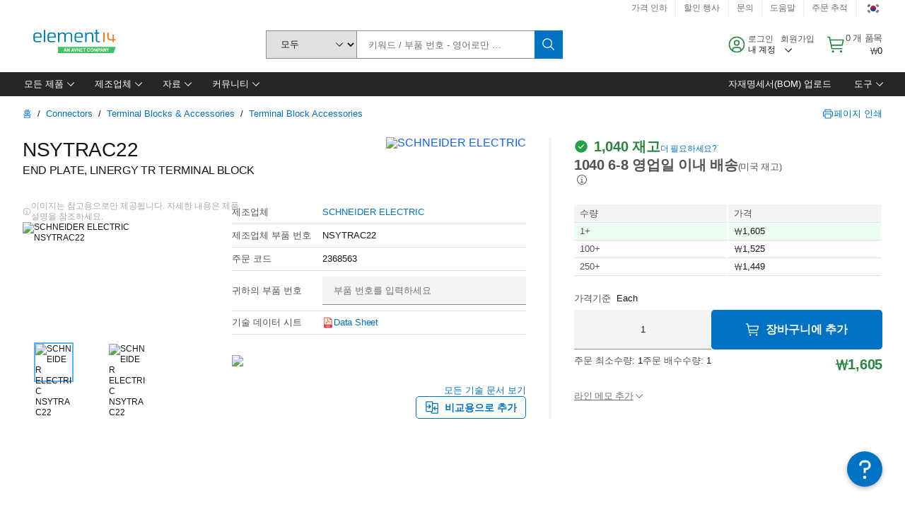

--- FILE ---
content_type: text/html; charset=utf-8
request_url: https://kr.element14.com/schneider-electric/nsytrac22/end-plate-linergy-tr-terminal/dp/2368563
body_size: 106540
content:
<!DOCTYPE html>
    <html lang="ko">
    <head>
      <title data-rh="true">NSYTRAC22 SCHNEIDER ELECTRIC, END PLATE, LINERGY TR TERMINAL BLOCK | element14 Korea</title>
      <meta data-rh="true" name="charSet" charset="utf-8"/><meta data-rh="true" name="viewport" content="minimum-scale=1,initial-scale=1, width=device-width, shrink-to-fit=no"/><meta data-rh="true" name="theme-color" content="black"/><meta data-rh="true" property="og:title" content="NSYTRAC22 SCHNEIDER ELECTRIC, END PLATE, LINERGY TR TERMINAL BLOCK | element14 Korea"/><meta data-rh="true" property="og:url" content="https://kr.element14.com/schneider-electric/nsytrac22/end-plate-linergy-tr-terminal/dp/2368563"/><meta data-rh="true" property="og:image" content="https://kr.element14.com/productimages/standard/en_US/06X3326-40.jpg"/><meta data-rh="true" property="og:image:alt" content="SCHNEIDER ELECTRIC NSYTRAC22"/><meta data-rh="true" property="og:type" content="product"/><meta data-rh="true" property="og:description" content="END PLATE, LINERGY TR TERMINAL BLOCK - SCHNEIDER ELECTRIC - NSYTRAC22 구매 element14 Korea는 특별 가격, 당일 발송, 신속한 배송, 다양한 재고, 데이터시트 및 기술 지원을 제공합니다."/><meta data-rh="true" property="og:locale" content="ko_KR"/><meta data-rh="true" property="og:site_name" content="element14 Korea"/><meta data-rh="true" name="description" content="END PLATE, LINERGY TR TERMINAL BLOCK - SCHNEIDER ELECTRIC - NSYTRAC22 구매 element14 Korea는 특별 가격, 당일 발송, 신속한 배송, 다양한 재고, 데이터시트 및 기술 지원을 제공합니다."/><meta data-rh="true" name="referrer" content="strict-origin-when-cross-origin"/>
      <script type="text/javascript" src="https://kr.element14.com/static/f4e277d41f1ff99e4d18b765b3757f29d24e22881fac9f" async ></script><script type="text/javascript" src="/ruxit/ruxitagentjs_ICA15789NPQRTUVXfghqrux_10329260115094557.js" data-dtconfig="rid=RID_1027154723|rpid=964985617|domain=element14.com|reportUrl=https://bf91937iui.bf.dynatrace.com/bf|app=2aad253ffd9f7288|ssc=1|cors=1|owasp=1|uanpi=2|featureHash=ICA15789NPQRTUVXfghqrux|msl=153600|uana=data-testid|xb=.*analytics.google.*^p.*google-analytics.*^p.*s.yimg.*^p.*decibelinsight.*^p.*linkedin.*^p.*onetrust.*^p.*^bs.tealeaf^bs.ibmcloud^bs.com.*^p.*smetrics.*^p.*brilliantcollector.com.*|rdnt=1|uxrgce=1|cuc=uaxleaay|srms=2,2,1,|nosr=0|mdl=mdcc10=20|mel=100000|mb=#mkt-at-popupOverlayDiv^c #mkt-at-popupOverlayDiv *^c .vc-exclude-block^c .vc-exclude-block *^c .vc-exclude-element|expw=1|dpvc=1|md=mdcc1=bpf.tagging.data.omniture.pageName,mdcc2=bpfUserIdCookie[1],mdcc3=bpf.tagging.data.omniture.pageName,mdcc4=bpf.ele.shoppingCartBar.text,mdcc5=bdocument.referrer,mdcc6=bttMETA[0].CampaignName,mdcc7=cPF_USERTYPE,mdcc8=bwindow.dd.cart.allItemsTotal[0],mdcc9=bwindow.servedFromEdge,mdcc10=bnavigator.userAgent,mdcc11=dutm_source,mdcc13=dutm_campaign,mdcc16=dxdynatestid,mdcc17=bwindow.digitalData.page.locale.currency,mdcc18=bwindow.pf.validate.refRatDolEur,mdcc19=bwindow.s.Q.ActivityMap.s.ActivityMap.s.eVar33,mdcc20=cPF_PUNCHOUT_USER,mdcc21=bwindow.dd.user.isLoggedIn,mdcc22=a[class*^eOrderSummarystyles__ErrorWrapper],mdcc23=a.bx--toast-notification__subtitle|lastModification=1769598128095|mdp=mdcc4,mdcc6,mdcc8,mdcc9,mdcc16,mdcc18,mdcc19,mdcc21,mdcc22,mdcc23|tp=500,50,0|srbbv=2|agentUri=/ruxit/ruxitagentjs_ICA15789NPQRTUVXfghqrux_10329260115094557.js" data-config='{"revision":1769598128095,"beaconUri":"https://bf91937iui.bf.dynatrace.com/bf","agentUri":"/ruxit/ruxitagentjs_ICA15789NPQRTUVXfghqrux_10329260115094557.js","environmentId":"uaxleaay","modules":"ICA15789NPQRTUVXfghqrux"}' data-envconfig='{"tracestateKeyPrefix":"f0f85446-f954f44f"}' data-appconfig='{"app":"2aad253ffd9f7288","requestExclusions":".*analytics.google.*|.*google-analytics.*|.*s.yimg.*|.*decibelinsight.*|.*linkedin.*|.*onetrust.*|.*\\.tealeaf\\.ibmcloud\\.com.*|.*smetrics.*|.*brilliantcollector.com.*"}'></script><link data-rh="true" rel="icon" type="image/png" href="/headless/favicon.ico" sizes="16x16"/><link data-rh="true" rel="preconnect" href="//target.farnell.com"/><link data-rh="true" rel="dns-prefetch" href="//target.farnell.com"/><link data-rh="true" rel="preconnect" href="//cdn.decibelinsight.net"/><link data-rh="true" rel="dns-prefetch" href="//cdn.decibelinsight.net"/><link data-rh="true" rel="canonical" href="https://kr.element14.com/schneider-electric/nsytrac22/end-plate-linergy-tr-terminal/dp/2368563"/>
      <link rel="preload" href="/headless/static/fonts/ApercuAvnet-Regular-Web.woff2" as="font" crossorigin="anonymous">
      
         
        <style>html,body,div,span,h1,a,footer,header{padding:0;border:0;margin:0;font:inherit;font-size:100%;vertical-align:baseline}button{border-radius:0;font-family:inherit}footer,header{display:block}body{line-height:1}*{box-sizing:border-box}button{margin:0}html{font-size:100%}body{font-weight:400;font-family:'IBM Plex Sans','Helvetica Neue',Arial,sans-serif;-moz-osx-font-smoothing:grayscale;-webkit-font-smoothing:antialiased;text-rendering:optimizeLegibility}@media screen and (-ms-high-contrast:active){svg{fill:ButtonText}}h1{font-size:var(--cds-productive-heading-06-font-size, 2.625rem);font-weight:var(--cds-productive-heading-06-font-weight, 300);line-height:var(--cds-productive-heading-06-line-height, 1.199);letter-spacing:var(--cds-productive-heading-06-letter-spacing, 0)}a{color:#0f62fe}body{font-size:var(--cds-body-short-01-font-size, 0.875rem);font-weight:var(--cds-body-short-01-font-weight, 400);line-height:var(--cds-body-short-01-line-height, 1.28572);letter-spacing:var(--cds-body-short-01-letter-spacing, 0.16px);background-color:var(--cds-ui-background, #ffffff);color:var(--cds-text-01, #161616);line-height:1}.bx--grid{margin-right:auto;margin-left:auto;max-width:99rem;padding-right:1rem;padding-left:1rem}@media (min-width:42rem){.bx--grid{padding-right:2rem;padding-left:2rem}}@media (min-width:99rem){.bx--grid{padding-right:2.5rem;padding-left:2.5rem}}.bx--row{display:flex;flex-wrap:wrap;margin-right:-1rem;margin-left:-1rem}.bx--grid--condensed [class*=bx--col]{padding-top:.03125rem;padding-bottom:.03125rem}.bx--col-sm-4{width:100%;padding-right:1rem;padding-left:1rem}.bx--row--condensed .bx--col-sm-4,.bx--grid--condensed .bx--col-sm-4{padding-right:.03125rem;padding-left:.03125rem}.bx--col-sm-4{display:block;max-width:100%;flex:0 0 100%}.bx--col-md-8{width:100%;padding-right:1rem;padding-left:1rem}.bx--row--condensed .bx--col-md-8,.bx--grid--condensed .bx--col-md-8{padding-right:.03125rem;padding-left:.03125rem}@media (min-width:42rem){.bx--col-md-8{display:block;max-width:100%;flex:0 0 100%}}.bx--col-lg-16{width:100%;padding-right:1rem;padding-left:1rem}.bx--row--condensed .bx--col-lg-16,.bx--grid--condensed .bx--col-lg-16{padding-right:.03125rem;padding-left:.03125rem}@media (min-width:66rem){.bx--col-lg-16{display:block;max-width:100%;flex:0 0 100%}}.bx--col-xlg-16{width:100%;padding-right:1rem;padding-left:1rem}.bx--row--condensed .bx--col-xlg-16,.bx--grid--condensed .bx--col-xlg-16{padding-right:.03125rem;padding-left:.03125rem}@media (min-width:82rem){.bx--col-xlg-16{display:block;max-width:100%;flex:0 0 100%}}.bx--col-max-16{width:100%;padding-right:1rem;padding-left:1rem}.bx--row--condensed .bx--col-max-16,.bx--grid--condensed .bx--col-max-16{padding-right:.03125rem;padding-left:.03125rem}@media (min-width:99rem){.bx--col-max-16{display:block;max-width:100%;flex:0 0 100%}}

        
        :root { --cds-interactive-01: #0072C3;
--cds-interactive-02: #0072C3;
--cds-interactive-03: #0072C3;
--cds-interactive-04: #0072C3;
--cds-ui-background: #ffffff;
--cds-danger: #DA1E28;
--cds-blue-40: #73b5e5;
--cds-ui-01: #f4f4f4;
--cds-ui-02: #ffffff;
--cds-ui-03: #e0e0e0;
--cds-ui-04: #8d8d8d;
--cds-ui-05: #161616;
--cds-gray-30: #c6c6c6;
--cds-gray-40: #a8a8a8;
--cds-gray-60: #6f6f6f;
--cds-gray-70: #525252;
--cds-gray-80: #393939;
--cds-gray-90: #262626;
--cds-gray-100: #161616;
--cds-text-01: #161616;
--cds-text-02: #525252;
--cds-text-03: #a8a8a8;
--cds-text-04: #ffffff;
--cds-text-05: #6f6f6f;
--cds-text-06: #8d8d8d;
--cds-text-error: #da1e28;
--cds-icon-01: #161616;
--cds-icon-02: #525252;
--cds-icon-03: #ffffff;
--cds-icon-04: #2A8442;
--cds-link-01: #0072C3;
--cds-field-01: #f4f4f4;
--cds-field-02: #ffffff;
--cds-inverse-01: #ffffff;
--cds-inverse-02: #393939;
--cds-support-01: #da1e28;
--cds-support-02: #24a148;
--cds-support-03: #f1c21b;
--cds-support-04: #0763a5;
--cds-notification-error-background-color: #FFF1F1;
--cds-notification-success-background-color: #EEFEF2;
--cds-notification-warning-background-color: #FFF8E1;
--cds-notification-information-background-color: #eff8ff;
--cds-inverse-support-01: #fa4d56;
--cds-inverse-support-02: #42be65;
--cds-inverse-support-03: #f1c21b;
--cds-inverse-support-04: #488ece;
--cds-inverse-support-05: #1E853B;
--cds-inverse-link: #73b5e5;
--cds-overlay-01: #16161680;
--cds-overlay-02: #8A8A8A;
--cds-focus: #58b3f3;
--cds-hover-primary: #036bb4;
--cds-active-primary: #095082;
--cds-focus-primary: #58B3F3;
--cds-hover-primary-text: #0763a5;
--cds-hover-secondary: #036bb4;
--cds-active-secondary: #095082;
--cds-focus-secondary: #58B3F3;
--cds-hover-tertiary: #036bb4;
--cds-active-tertiary: #095082;
--cds-focus-tertiary: #58B3F3;
--cds-hover-ui: #e5e5e5;
--cds-active-ui: #C6C6C6;
--cds-selected-ui: #e0e0e0;
--cds-hover-selected-ui: #cacaca;
--cds-hover-danger: #BA1B23;
--cds-active-danger: #750E13;
--cds-hover-row: #e5e5e5;
--cds-selected-row: #d8f1d8;
--cds-visited-link: #574099;
--cds-disabled-01: #EBEBEB;
--cds-disabled-02: #C6C6C6;
--cds-disabled-03: #8d8d8d;
--cds-highlight: #d8ecfb;
--cds-skeleton-01: #e5e5e5;
--cds-skeleton-02: #c6c6c6;
--cds-inverse-hover-ui: #4c4c4c;
--cds-inverse-focus-ui: #ffffff;
--cds-brand-01: #41c363;
--cds-brand-02: #373A3C;
--cds-brand-03: #016c9f;
--cds-brand-primary: #41c363;
--cds-brand-secondary: #000000;
--cds-brand-accent-1: #80dceb;
--cds-brand-accent-2: #ffd100;
--cds-brand-primary-text: #2A8442;
--cds-tag-background-green: #A7F0BA;
--cds-tag-color-green: #0E6027;
--cds-nav-background: #262626;
--cds-nav-background-hover: #525252;
--cds-header-background-color: #ffffff;
--cds-avnet-green-accessible-text: #2A8442;
--cds-black: #000000;
--cds-secondary-green: #299044;
--cds-spacing-01: 0.125rem;
--cds-spacing-02: 0.25rem;
--cds-spacing-03: 0.5rem;
--cds-spacing-04: 0.75rem;
--cds-spacing-05: 1rem;
--cds-spacing-06: 1.5rem;
--cds-spacing-07: 2rem;
--cds-spacing-08: 2.5rem;
--cds-spacing-09: 3rem;
--cds-content-spacing-01: 0.5rem;
--cds-content-spacing-02: 0.625rem;
--cds-content-spacing-03: 1rem;
--cds-content-spacing-04: 1.375rem;
--cds-content-spacing-05: 1.5rem;
--cds-content-spacing-06: 1.625rem;
--cds-content-spacing-07: 2rem;
--cds-content-spacing-08: 4rem;
--cds-content-spacing-09: 4.625rem;
--cds-layout-01: 1rem;
--cds-layout-02: 1.5rem;
--cds-layout-03: 2rem;
--cds-layout-04: 3rem;
--cds-layout-05: 4rem;
--cds-layout-06: 6rem;
--cds-layout-07: 10rem;
--cds-current-font: 'Apercu Avnet', Helvetica Neue, Helvetica, Arial, sans-serif;
--cds-body-long-01-font-size: 0.813rem;
--cds-body-long-01-font-weight: 400;
--cds-body-long-01-letter-spacing: 0;
--cds-body-long-01-line-height: 1.3rem;
--cds-body-long-01-paragraph-spacing: 13px;
--cds-body-long-02-font-size: 0.938rem;
--cds-body-long-02-font-weight: 400;
--cds-body-long-02-letter-spacing: -0.0125rem;
--cds-body-long-02-line-height: 1.45rem;
--cds-body-long-02-paragraph-spacing: 12px;
--cds-body-short-01-font-size: 0.813rem;
--cds-body-short-01-font-weight: 400;
--cds-body-short-01-letter-spacing: 0;
--cds-body-short-01-line-height: 1.125rem;
--cds-body-short-01-paragraph-spacing: 9px;
--cds-body-short-02-font-size: 0.938rem;
--cds-body-short-02-font-weight: 400;
--cds-body-short-02-letter-spacing: -0.0125rem;
--cds-body-short-02-line-height: 1.3rem;
--cds-body-short-02-paragraph-spacing: 12px;
--cds-label-01-font-size: .8125rem;
--cds-label-01-font-weight: 400;
--cds-label-01-letter-spacing: 0;
--cds-label-01-line-height: 1rem;
--cds-caption-01-font-size: .75rem;
--cds-caption-01-font-weight: 400;
--cds-caption-01-letter-spacing: 0;
--cds-caption-01-line-height: 1rem;
--cds-helper-text-01-font-size: .75rem;
--cds-helper-text-01-letter-spacing: 0;
--cds-helper-text-01-line-height: 1rem;
--cds-helper-text-01-font-weight: 400;
--cds-code-01-font-size: .75rem;
--cds-code-01-font-weight: 400;
--cds-code-01-letter-spacing: 0;
--cds-code-01-line-height: 1rem;
--cds-code-02-font-size: .875rem;
--cds-code-02-font-weight: 400;
--cds-code-02-letter-spacing: 0px;
--cds-code-02-line-height: 1.25rem;
--cds-productive-heading-01-font-size: .875rem;
--cds-productive-heading-01-font-weight: 700;
--cds-productive-heading-01-letter-spacing: -0.0125rem;
--cds-productive-heading-01-line-height: 1.125rem;
--cds-productive-heading-02-font-size: 1rem;
--cds-productive-heading-02-font-weight: 700;
--cds-productive-heading-02-letter-spacing: -0.0188rem;
--cds-productive-heading-02-line-height: 1.375rem;
--cds-productive-heading-03-font-size: 1.25rem;
--cds-productive-heading-03-font-weight: 400;
--cds-productive-heading-03-letter-spacing: -0.0188rem;
--cds-productive-heading-03-line-height: 1.625rem;
--cds-productive-heading-04-font-size: 1.75rem;
--cds-productive-heading-04-font-weight: 400;
--cds-productive-heading-04-letter-spacing: -0.0188rem;
--cds-productive-heading-04-line-height: 2.25rem;
--cds-productive-heading-05-font-size: 2rem;
--cds-productive-heading-05-font-weight: 400;
--cds-productive-heading-05-letter-spacing: -0.0188rem;
--cds-productive-heading-05-line-height: 2.5rem;
--cds-productive-heading-06-font-size: 2.625rem;
--cds-productive-heading-06-font-weight: 300;
--cds-productive-heading-06-letter-spacing: -0.0188rem;
--cds-productive-heading-06-line-height: 3.125rem;
--cds-productive-heading-07-font-size: 3.375rem;
--cds-productive-heading-07-font-weight: 300;
--cds-productive-heading-07-letter-spacing: -0.0188rem;
--cds-productive-heading-07-line-height: 4rem;
--cds-ui-short-01-font-size: 0.75rem;
--cds-ui-short-01-line-height: 0.9375rem;
--cds-ui-short-01-font-weight: 400;
--cds-ui-short-01-letter-spacing: 0;
--cds-ui-short-02-font-size: 0.8125rem;
--cds-ui-short-02-line-height: 1rem;
--cds-ui-short-02-font-weight: 400;
--cds-ui-short-02-letter-spacing: 0;
--cds-ui-short-03-font-size: 0.875rem;
--cds-ui-short-03-line-height: 1.0625rem;
--cds-ui-short-03-font-weight: 400;
--cds-ui-short-03-letter-spacing: -0.0125rem;
--cds-ui-short-04-font-size: 0.875rem;
--cds-ui-short-04-line-height: 1.063rem;
--cds-ui-short-04-font-weight: 400;
--cds-ui-short-04-letter-spacing: -0.013rem;
--cds-ui-heading-01-font-size: 0.8125rem;
--cds-ui-heading-01-line-height: 1.0625rem;
--cds-ui-heading-01-font-weight: 700;
--cds-ui-heading-01-letter-spacing: 0 }

        * {
          box-sizing: border-box;
          margin: 0;
          padding: 0;
          text-decoration: none;
        }

        *::before,
        *::after {
          box-sizing: inherit;
        }

        html, body {
          font-family: 'Apercu Avnet', 'Helvetica Neue', Helvetica, Arial, sans-serif;
          font-size: 100%; /* 16px base font */
        }

        body{
         overflow-y: scroll;
        }
        
        body {
          overflow-x: hidden;
        }

        /* Screen reader only */
        .sr {
          height: 0;
          overflow: hidden;
          visibility: hidden;
          width: 0;
        }
        @keyframes exoHover {
          from { transform: scale(1.0); }
          50% { transform: scale(1.2); }
          to { transform: scale(1.0); }
        }
        @keyframes exoAction {
          from { transform: scale(1.0); }
          20% { transform: scale(0.9); }
          to { transform: scale(1.0); }
        }
        @keyframes wobble{
          from
          to {
          transform: translate3d(0, 0, 0);
        }

        10%,
        30%,
        50%,
        70%,
        90% {
          transform: translate3d(-5px, 0, 0);
        }

        20%,
        40%,
        60%,
        80% {
          transform: translate3d(5px, 0, 0);
        }
      }

        
      </style>
        <link
          rel="stylesheet"
          type="text/css"
          href="/headless/carbon_193fef85b16d8a2eca56a19d30af7337a01e472b.css"
          media="print"
          onload="this.media='all'"
          >
      <style data-styled="true" data-styled-version="5.3.11">.hujgsg{-webkit-align-items:center;-webkit-box-align:center;-ms-flex-align:center;align-items:center;display:-webkit-box;display:-webkit-flex;display:-ms-flexbox;display:flex;-webkit-box-pack:center;-webkit-justify-content:center;-ms-flex-pack:center;justify-content:center;max-width:100%;-webkit-transition:background-color 70ms cubic-bezier(0,0,0.38,0.9),box-shadow 70ms cubic-bezier(0,0,0.38,0.9),border-color 70ms cubic-bezier(0,0,0.38,0.9),box-shadow 70ms cubic-bezier(0,0,0.38,0.9);transition:background-color 70ms cubic-bezier(0,0,0.38,0.9),box-shadow 70ms cubic-bezier(0,0,0.38,0.9),border-color 70ms cubic-bezier(0,0,0.38,0.9),box-shadow 70ms cubic-bezier(0,0,0.38,0.9);vertical-align:top;border-radius:0;background-color:transparent;border:none;color:#0072C3;font:700 0.875rem/1.031rem 'Apercu Avnet','Helvetica Neue',Helvetica,Arial,sans-serif;min-height:2rem;min-width:2rem;padding:0 0.75rem;padding:0rem;}/*!sc*/
.hujgsg:hover{cursor:pointer;}/*!sc*/
.hujgsg:disabled{cursor:not-allowed;}/*!sc*/
.hujgsg:hover{background-color:#e5e5e5;}/*!sc*/
.hujgsg:active{background-color:#C6C6C6;}/*!sc*/
.hujgsg:focus{border-color:transparent;box-shadow:0 0 0 0.125rem #58B3F3;}/*!sc*/
.hujgsg:disabled{background-color:#EBEBEB;border:0;color:#C6C6C6;}/*!sc*/
.jKXTfW{-webkit-align-items:center;-webkit-box-align:center;-ms-flex-align:center;align-items:center;display:-webkit-box;display:-webkit-flex;display:-ms-flexbox;display:flex;-webkit-box-pack:center;-webkit-justify-content:center;-ms-flex-pack:center;justify-content:center;max-width:100%;-webkit-transition:background-color 70ms cubic-bezier(0,0,0.38,0.9),box-shadow 70ms cubic-bezier(0,0,0.38,0.9),border-color 70ms cubic-bezier(0,0,0.38,0.9),box-shadow 70ms cubic-bezier(0,0,0.38,0.9);transition:background-color 70ms cubic-bezier(0,0,0.38,0.9),box-shadow 70ms cubic-bezier(0,0,0.38,0.9),border-color 70ms cubic-bezier(0,0,0.38,0.9),box-shadow 70ms cubic-bezier(0,0,0.38,0.9);vertical-align:top;border-radius:0;background:#0072C3;border:none;color:#ffffff;font:700 0.875rem/1.031rem 'Apercu Avnet','Helvetica Neue',Helvetica,Arial,sans-serif;min-height:2.5rem;min-width:2.5rem;padding:0 1rem;padding:0rem;}/*!sc*/
.jKXTfW:hover{cursor:pointer;}/*!sc*/
.jKXTfW:disabled{cursor:not-allowed;}/*!sc*/
.jKXTfW:hover{background-color:#036bb4;}/*!sc*/
.jKXTfW:focus{background-color:#0072C3;border-color:#0072C3;box-shadow:inset 0 0 0 0.125rem #58B3F3;}/*!sc*/
.jKXTfW:disabled{background-color:#EBEBEB;border:0;color:#C6C6C6;}/*!sc*/
.eSiTQl{-webkit-align-items:center;-webkit-box-align:center;-ms-flex-align:center;align-items:center;display:-webkit-box;display:-webkit-flex;display:-ms-flexbox;display:flex;-webkit-box-pack:center;-webkit-justify-content:center;-ms-flex-pack:center;justify-content:center;max-width:100%;-webkit-transition:background-color 70ms cubic-bezier(0,0,0.38,0.9),box-shadow 70ms cubic-bezier(0,0,0.38,0.9),border-color 70ms cubic-bezier(0,0,0.38,0.9),box-shadow 70ms cubic-bezier(0,0,0.38,0.9);transition:background-color 70ms cubic-bezier(0,0,0.38,0.9),box-shadow 70ms cubic-bezier(0,0,0.38,0.9),border-color 70ms cubic-bezier(0,0,0.38,0.9),box-shadow 70ms cubic-bezier(0,0,0.38,0.9);vertical-align:top;border-radius:0.3rem;background:#0072C3;border:none;color:#ffffff;font:700 0.875rem/1.031rem 'Apercu Avnet','Helvetica Neue',Helvetica,Arial,sans-serif;min-height:3rem;min-width:3rem;padding:0 1rem;padding:0rem;}/*!sc*/
.eSiTQl:hover{cursor:pointer;}/*!sc*/
.eSiTQl:disabled{cursor:not-allowed;}/*!sc*/
.eSiTQl:hover{background-color:#036bb4;}/*!sc*/
.eSiTQl:focus{background-color:#0072C3;border-color:#0072C3;box-shadow:inset 0 0 0 0.125rem #58B3F3;}/*!sc*/
.eSiTQl:disabled{background-color:#EBEBEB;border:0;color:#C6C6C6;}/*!sc*/
.cowmYL{-webkit-align-items:center;-webkit-box-align:center;-ms-flex-align:center;align-items:center;display:-webkit-box;display:-webkit-flex;display:-ms-flexbox;display:flex;-webkit-box-pack:center;-webkit-justify-content:center;-ms-flex-pack:center;justify-content:center;max-width:100%;-webkit-transition:background-color 70ms cubic-bezier(0,0,0.38,0.9),box-shadow 70ms cubic-bezier(0,0,0.38,0.9),border-color 70ms cubic-bezier(0,0,0.38,0.9),box-shadow 70ms cubic-bezier(0,0,0.38,0.9);transition:background-color 70ms cubic-bezier(0,0,0.38,0.9),box-shadow 70ms cubic-bezier(0,0,0.38,0.9),border-color 70ms cubic-bezier(0,0,0.38,0.9),box-shadow 70ms cubic-bezier(0,0,0.38,0.9);vertical-align:top;border-radius:0.3rem;background-color:transparent;border:0.0625rem solid #0072C3;color:#0072C3;font:700 0.875rem/1.031rem 'Apercu Avnet','Helvetica Neue',Helvetica,Arial,sans-serif;min-height:3rem;min-width:3rem;padding:0 1rem;}/*!sc*/
.cowmYL:hover{cursor:pointer;}/*!sc*/
.cowmYL:disabled{cursor:not-allowed;}/*!sc*/
.cowmYL:hover{background-color:#036bb4;border-color:#036bb4;color:#ffffff;}/*!sc*/
.cowmYL:active{background-color:#095082;border-color:#095082;color:#ffffff;}/*!sc*/
.cowmYL:focus{background-color:#0072C3;border-color:#0072C3;box-shadow:0 0 0 0.125rem #58B3F3;color:#ffffff;}/*!sc*/
.cowmYL:disabled{background-color:transparent;border-color:#C6C6C6;color:#C6C6C6;}/*!sc*/
data-styled.g8[id="Buttonstyles__Button-sc-154lpu3-3"]{content:"hujgsg,jKXTfW,eSiTQl,cowmYL,"}/*!sc*/
.hqGPQO{overflow:hidden;padding:0.2rem 0;text-overflow:ellipsis;white-space:nowrap;}/*!sc*/
data-styled.g10[id="Buttonstyles__ButtonLabel-sc-154lpu3-5"]{content:"hqGPQO,"}/*!sc*/
.cBLfKc{pointer-events:auto;position:-webkit-sticky;position:sticky;}/*!sc*/
.cBLfKc .passive-notification-enter{height:0;opacity:0;-webkit-transform:translateY(-100%);-ms-transform:translateY(-100%);transform:translateY(-100%);}/*!sc*/
.cBLfKc .passive-notification-enter-active{height:auto;opacity:1;-webkit-transform:translateY(0);-ms-transform:translateY(0);transform:translateY(0);-webkit-transition:opacity 70ms cubic-bezier(0,0,0.38,0.9),-webkit-transform 70ms cubic-bezier(0,0,0.38,0.9),height 70ms cubic-bezier(0,0,0.38,0.9);-webkit-transition:opacity 70ms cubic-bezier(0,0,0.38,0.9),transform 70ms cubic-bezier(0,0,0.38,0.9),height 70ms cubic-bezier(0,0,0.38,0.9);transition:opacity 70ms cubic-bezier(0,0,0.38,0.9),transform 70ms cubic-bezier(0,0,0.38,0.9),height 70ms cubic-bezier(0,0,0.38,0.9);}/*!sc*/
.cBLfKc .passive-notification-exit{height:auto;opacity:1;-webkit-transform:translateY(0);-ms-transform:translateY(0);transform:translateY(0);}/*!sc*/
.cBLfKc .passive-notification-exit-active{opacity:0;-webkit-transform:translateY(-100%);-ms-transform:translateY(-100%);transform:translateY(-100%);-webkit-transition:opacity 70ms cubic-bezier(0.2,0,1,0.9),-webkit-transform 70ms cubic-bezier(0.2,0,1,0.9),height 70ms cubic-bezier(0.2,0,1,0.9);-webkit-transition:opacity 70ms cubic-bezier(0.2,0,1,0.9),transform 70ms cubic-bezier(0.2,0,1,0.9),height 70ms cubic-bezier(0.2,0,1,0.9);transition:opacity 70ms cubic-bezier(0.2,0,1,0.9),transform 70ms cubic-bezier(0.2,0,1,0.9),height 70ms cubic-bezier(0.2,0,1,0.9);}/*!sc*/
data-styled.g24[id="PassiveNotificationsListstyles__StyledPassiveNotification-sc-ddx4zf-0"]{content:"cBLfKc,"}/*!sc*/
.CiHyK.carbon-tooltip{font:400 0.813rem/1.125rem 'Apercu Avnet','Helvetica Neue',Helvetica,Arial,sans-serif;background-color:#393939;border-radius:0rem;link:#73b5e5;hover-ui:#4c4c4c;focus-ui:#ffffff;success-ui:#1E853B;max-width:18.75rem;opacity:1;padding:1rem;pointer-events:auto;z-index:11;}/*!sc*/
.CiHyK.carbon-tooltip color:base{bg:#393939;fg:#ffffff;}/*!sc*/
.CiHyK.carbon-tooltip danger{bg:#393939;fg:#fa4d56;}/*!sc*/
.CiHyK.carbon-tooltip success{bg:#393939;fg:#42be65;}/*!sc*/
.CiHyK.carbon-tooltip support{bg:#393939;fg:#f1c21b;}/*!sc*/
.CiHyK.carbon-tooltip information{bg:#393939;fg:#488ece;}/*!sc*/
data-styled.g35[id="Tooltipstyles__Tooltip-sc-18wkrzn-0"]{content:"CiHyK,"}/*!sc*/
.kBzCAz{width:5.5em;border-radius:5px;-webkit-animation:pulse 1.2s ease-in-out infinite;animation:pulse 1.2s ease-in-out infinite;background:linear-gradient(-90deg,#f0f0f0 0%,#f8f8f8 50%,#f0f0f0 100%);background-size:400% 400%;display:inline-block;height:100%;}/*!sc*/
.kBzCAz::before{content:'\00a0';}/*!sc*/
@-webkit-keyframes pulse{0%{background-position:0% 0%;}100%{background-position:-135% 0%;}}/*!sc*/
@keyframes pulse{0%{background-position:0% 0%;}100%{background-position:-135% 0%;}}/*!sc*/
data-styled.g36[id="SkeletonLine-sc-ubz8zo-0"]{content:"kBzCAz,"}/*!sc*/
.kyOEEU{background-color:#f4f4f4;}/*!sc*/
.kyOEEU .main-content{padding:0 1rem;}/*!sc*/
data-styled.g64[id="FlexGridstyles__FlexGrid-sc-1jjq7ad-0"]{content:"kyOEEU,"}/*!sc*/
.krtfMR{background-color:#f4f4f4;display:-webkit-box;display:-webkit-flex;display:-ms-flexbox;display:flex;-webkit-box-pack:center;-webkit-justify-content:center;-ms-flex-pack:center;justify-content:center;width:100%;}/*!sc*/
data-styled.g70[id="FooterCollectionstyles__FooterWrapper-sc-jhzv6d-0"]{content:"krtfMR,"}/*!sc*/
.fghRlj{width:100%;}/*!sc*/
@media (min-width:1584px){.fghRlj{margin:0 auto;width:99rem;}}/*!sc*/
data-styled.g71[id="FooterCollectionstyles__Footer-sc-jhzv6d-1"]{content:"fghRlj,"}/*!sc*/
.jMYilV{padding-top:3rem;}/*!sc*/
@media (max-width:calc(1056px - 1px)){}/*!sc*/
.crXOnj{padding-top:3rem;}/*!sc*/
@media (max-width:calc(1056px - 1px)){.crXOnj{padding-top:0;}}/*!sc*/
data-styled.g72[id="FooterCollectionstyles__FullMenuSection-sc-jhzv6d-2"]{content:"jMYilV,crXOnj,"}/*!sc*/
.hdrifa{padding-bottom:1rem;}/*!sc*/
@media (min-width:1056px){.hdrifa{padding-bottom:3rem;}}/*!sc*/
data-styled.g73[id="FooterCollectionstyles__AccredationalLogoWrapper-sc-jhzv6d-3"]{content:"hdrifa,"}/*!sc*/
.ljxLhC{padding-bottom:3rem;}/*!sc*/
data-styled.g74[id="FooterCollectionstyles__PaymentLogoWrapper-sc-jhzv6d-4"]{content:"ljxLhC,"}/*!sc*/
.ikqMmr{display:-webkit-box;display:-webkit-flex;display:-ms-flexbox;display:flex;-webkit-flex-direction:row;-ms-flex-direction:row;flex-direction:row;gap:1rem;height:2.625rem;}/*!sc*/
@media (min-width:1056px){.ikqMmr{-webkit-align-items:flex-start;-webkit-box-align:flex-start;-ms-flex-align:flex-start;align-items:flex-start;-webkit-flex-direction:row;-ms-flex-direction:row;flex-direction:row;margin-top:0;max-height:2.625rem;min-height:2.125rem;}}/*!sc*/
data-styled.g75[id="FooterCollectionstyles__AccreditationSection-sc-jhzv6d-5"]{content:"ikqMmr,"}/*!sc*/
.jFqDGD{display:-webkit-box;display:-webkit-flex;display:-ms-flexbox;display:flex;-webkit-flex-direction:row;-ms-flex-direction:row;flex-direction:row;gap:0.5rem;height:2.125rem;-webkit-box-pack:start;-webkit-justify-content:flex-start;-ms-flex-pack:start;justify-content:flex-start;width:100%;}/*!sc*/
@media (min-width:1056px){.jFqDGD{-webkit-box-pack:end;-webkit-justify-content:flex-end;-ms-flex-pack:end;justify-content:flex-end;}}/*!sc*/
data-styled.g76[id="FooterCollectionstyles__PaymentSection-sc-jhzv6d-6"]{content:"jFqDGD,"}/*!sc*/
.xtojr{padding-bottom:1rem;}/*!sc*/
data-styled.g77[id="FooterCollectionstyles__HorizontalMenuWrapper-sc-jhzv6d-7"]{content:"xtojr,"}/*!sc*/
.CQsAs{display:-webkit-box;display:-webkit-flex;display:-ms-flexbox;display:flex;-webkit-flex-flow:row nowrap;-ms-flex-flow:row nowrap;flex-flow:row nowrap;min-height:1.5rem;row-gap:0.5rem;}/*!sc*/
@media (max-width:calc(1056px - 1px)){.CQsAs{min-height:2.5rem;}}/*!sc*/
@media (max-width:calc(672px - 1px)){.CQsAs{-webkit-flex-flow:row wrap;-ms-flex-flow:row wrap;flex-flow:row wrap;}}/*!sc*/
data-styled.g78[id="FooterCollectionstyles__LowerMenuSection-sc-jhzv6d-8"]{content:"CQsAs,"}/*!sc*/
.bZsxmx{-webkit-align-items:center;-webkit-box-align:center;-ms-flex-align:center;align-items:center;border-right:0.063rem solid #e0e0e0;color:#525252;display:-webkit-box;display:-webkit-flex;display:-ms-flexbox;display:flex;-webkit-box-pack:center;-webkit-justify-content:center;-ms-flex-pack:center;justify-content:center;margin-right:0.5rem;padding-right:0.5rem;}/*!sc*/
.PKvvZ{-webkit-align-items:center;-webkit-box-align:center;-ms-flex-align:center;align-items:center;border-right:none;color:#525252;display:-webkit-box;display:-webkit-flex;display:-ms-flexbox;display:flex;-webkit-box-pack:center;-webkit-justify-content:center;-ms-flex-pack:center;justify-content:center;margin-right:0;padding-right:0;}/*!sc*/
data-styled.g79[id="FooterCollectionstyles__LowerMenuItem-sc-jhzv6d-9"]{content:"bZsxmx,PKvvZ,"}/*!sc*/
.ePluvq{color:#525252;font:400 0.75rem/0.9375rem 'Apercu Avnet','Helvetica Neue',Helvetica,Arial,sans-serif;padding-bottom:3rem;}/*!sc*/
data-styled.g80[id="FooterCollectionstyles__TextFooter-sc-jhzv6d-10"]{content:"ePluvq,"}/*!sc*/
.TeQvR{height:2.125rem;width:3.75rem;}/*!sc*/
data-styled.g83[id="FooterCollectionstyles__Card-sc-jhzv6d-13"]{content:"TeQvR,"}/*!sc*/
.hIHmCb{color:#525252;font:400 0.75rem/0.9375rem 'Apercu Avnet','Helvetica Neue',Helvetica,Arial,sans-serif;padding-right:0;}/*!sc*/
.hIHmCb:hover{-webkit-text-decoration:underline;text-decoration:underline;}/*!sc*/
.hIHmCb:active{color:#161616;-webkit-text-decoration:underline;text-decoration:underline;}/*!sc*/
.hIHmCb:focus{outline:0.0625rem solid #58b3f3;color:#161616;}/*!sc*/
data-styled.g84[id="FooterCollectionstyles__Link-sc-jhzv6d-15"]{content:"hIHmCb,"}/*!sc*/
.dOeNEM{display:-webkit-box;display:-webkit-flex;display:-ms-flexbox;display:flex;-webkit-flex-direction:column;-ms-flex-direction:column;flex-direction:column;}/*!sc*/
data-styled.g92[id="FooterMenusstyles__MenuInner-sc-1c2ai00-0"]{content:"dOeNEM,"}/*!sc*/
.iMwFoE{width:100%;}/*!sc*/
data-styled.g93[id="FooterMenusstyles__Menu-sc-1c2ai00-1"]{content:"iMwFoE,"}/*!sc*/
.eXsObK{-webkit-align-items:center;-webkit-box-align:center;-ms-flex-align:center;align-items:center;box-sizing:border-box;display:-webkit-box;display:-webkit-flex;display:-ms-flexbox;display:flex;min-height:1.5rem;padding-top:0.5rem;width:-webkit-fit-content;width:-moz-fit-content;width:fit-content;}/*!sc*/
data-styled.g94[id="FooterMenusstyles__MenuItem-sc-1c2ai00-2"]{content:"eXsObK,"}/*!sc*/
.erPvqV{-webkit-align-items:center;-webkit-box-align:center;-ms-flex-align:center;align-items:center;border-bottom:0.063rem solid #c6c6c6;color:#161616;display:-webkit-box;display:-webkit-flex;display:-ms-flexbox;display:flex;min-height:2rem;font:400 0.8125rem/1rem 'Apercu Avnet','Helvetica Neue',Helvetica,Arial,sans-serif;}/*!sc*/
data-styled.g95[id="FooterMenusstyles__Topper-sc-1c2ai00-4"]{content:"erPvqV,"}/*!sc*/
.jVGsJi{display:-webkit-box;display:-webkit-flex;display:-ms-flexbox;display:flex;gap:2rem;padding-bottom:3rem;width:100%;}/*!sc*/
@media (max-width:calc(1056px - 1px)){.jVGsJi{padding-bottom:0;}}/*!sc*/
data-styled.g97[id="FooterMenusstyles__FooterContainer-sc-1c2ai00-6"]{content:"jVGsJi,"}/*!sc*/
.ivbbSF{color:#525252;font:400 0.8125rem/1rem 'Apercu Avnet','Helvetica Neue',Helvetica,Arial,sans-serif;}/*!sc*/
.ivbbSF:hover{-webkit-text-decoration:underline;text-decoration:underline;}/*!sc*/
.ivbbSF:active{color:#161616;-webkit-text-decoration:underline;text-decoration:underline;}/*!sc*/
.ivbbSF:focus{outline:0.0625rem solid #58b3f3;color:#161616;}/*!sc*/
@media (min-width:1056px){.ivbbSF{padding:0.25rem 0 0.25rem 0;}}/*!sc*/
@media (max-width:calc(1056px - 1px)){.ivbbSF{padding:0.75rem 0 0.75rem 0;}}/*!sc*/
data-styled.g98[id="FooterLinkstyles__Link-sc-1kr60u4-0"]{content:"ivbbSF,"}/*!sc*/
.ieuuZy{-webkit-align-items:center;-webkit-box-align:center;-ms-flex-align:center;align-items:center;color:#525252;display:-webkit-box;display:-webkit-flex;display:-ms-flexbox;display:flex;font:400 0.8125rem/1rem 'Apercu Avnet','Helvetica Neue',Helvetica,Arial,sans-serif;}/*!sc*/
@media (max-width:calc(1056px - 1px)){.ieuuZy{padding:0.75rem 0 0.75rem 0;}}/*!sc*/
.ieuuZy:hover{-webkit-text-decoration:underline;text-decoration:underline;}/*!sc*/
.ieuuZy:active{color:#161616;-webkit-text-decoration:underline;text-decoration:underline;}/*!sc*/
.ieuuZy:focus{outline:0.0625rem solid #58b3f3;color:#161616;}/*!sc*/
data-styled.g99[id="FooterSocialIconstyles__Link-sc-1lz8xcp-0"]{content:"ieuuZy,"}/*!sc*/
.oaLsi{padding-left:0.5rem;}/*!sc*/
data-styled.g100[id="FooterSocialIconstyles__Text-sc-1lz8xcp-1"]{content:"oaLsi,"}/*!sc*/
.kLrTia{-webkit-align-items:center;-webkit-box-align:center;-ms-flex-align:center;align-items:center;display:-webkit-box;display:-webkit-flex;display:-ms-flexbox;display:flex;-webkit-flex-direction:row;-ms-flex-direction:row;flex-direction:row;gap:0.75rem;min-height:3.5rem;}/*!sc*/
.kLrTia:hover .text{background-color:transparent;color:#525252;-webkit-text-decoration:underline;text-decoration:underline;}/*!sc*/
.kLrTia:active .text{color:#161616;}/*!sc*/
.kLrTia:hover a{background-color:#036bb4;color:#ffffff;}/*!sc*/
.kLrTia:active a{background-color:#095082;}/*!sc*/
data-styled.g104[id="FooterSignUpstyles__Outer-sc-166ylp9-0"]{content:"kLrTia,"}/*!sc*/
.fmkWSd{color:#525252;font:400 0.8125rem/1rem 'Apercu Avnet','Helvetica Neue',Helvetica,Arial,sans-serif;}/*!sc*/
.fmkWSd:active{color:#161616;-webkit-text-decoration:underline;text-decoration:underline;}/*!sc*/
.fmkWSd:focus{outline:0.0625rem solid #58b3f3;color:#161616;}/*!sc*/
data-styled.g105[id="FooterSignUpstyles__Text-sc-166ylp9-1"]{content:"fmkWSd,"}/*!sc*/
.itJFbo{-webkit-column-gap:2rem;column-gap:2rem;display:grid;grid-template-columns:calc(75% - 0.5rem) calc(25% - 1.5rem);position:relative;}/*!sc*/
.itJFbo .jumbotron:last-child{grid-column:1/-1;}/*!sc*/
@media (max-width:calc(1056px - 1px)){.itJFbo{grid-template-columns:auto;}}/*!sc*/
@media print{.itJFbo{display:none;}}/*!sc*/
data-styled.g106[id="Footerstyles__FooterWrapper-sc-1pii5z0-0"]{content:"itJFbo,"}/*!sc*/
.erddTJ{display:-webkit-box;display:-webkit-flex;display:-ms-flexbox;display:flex;gap:1rem;padding-bottom:0.5rem;}/*!sc*/
data-styled.g108[id="CommunitiesMenustyles__Container-sc-fcl9wh-0"]{content:"erddTJ,"}/*!sc*/
.HcVex{font:400 0.8125rem/1rem 'Apercu Avnet','Helvetica Neue',Helvetica,Arial,sans-serif;color:#161616;}/*!sc*/
.HcVex:hover{cursor:pointer;}/*!sc*/
.HcVex:focus{outline-color:#58b3f3;}/*!sc*/
data-styled.g109[id="GlobalMenuStylesstyles__MenuLink-sc-lxfla-0"]{content:"HcVex,"}/*!sc*/
.ldsneS{border-bottom:0.0625rem solid #e0e0e0;color:#161616;-webkit-hyphens:auto;-moz-hyphens:auto;-ms-hyphens:auto;hyphens:auto;overflow-wrap:break-word;padding:0 0 0.5rem;word-wrap:break-word;font:700 0.8125rem/1.0625rem 'Apercu Avnet','Helvetica Neue',Helvetica,Arial,sans-serif;}/*!sc*/
.ldsneS .GlobalMenuStylesstyles__MenuLink-sc-lxfla-0{font:700 0.8125rem/1.0625rem 'Apercu Avnet','Helvetica Neue',Helvetica,Arial,sans-serif;display:inline-block;}/*!sc*/
.ldsneS .GlobalMenuStylesstyles__MenuLink-sc-lxfla-0:hover{cursor:default;}/*!sc*/
.ldsneS .GlobalMenuStylesstyles__MenuLink-sc-lxfla-0:active{outline:0.0625rem solid #58b3f3;}/*!sc*/
data-styled.g113[id="GlobalMenuStylesstyles__MenuLevel0Title-sc-lxfla-4"]{content:"ldsneS,"}/*!sc*/
.kDjIKS{display:-webkit-box;display:-webkit-flex;display:-ms-flexbox;display:flex;-webkit-flex-direction:column;-ms-flex-direction:column;flex-direction:column;row-gap:0.5rem;}/*!sc*/
data-styled.g115[id="GlobalMenuStylesstyles__MenuLevel1Column-sc-lxfla-6"]{content:"kDjIKS,"}/*!sc*/
.jfigXl{margin-bottom:0.4rem;}/*!sc*/
.jfigXl .GlobalMenuStylesstyles__MenuLink-sc-lxfla-0{color:#0072C3;}/*!sc*/
.jfigXl .GlobalMenuStylesstyles__MenuLink-sc-lxfla-0:hover{-webkit-text-decoration:underline;text-decoration:underline;}/*!sc*/
.jfigXl .GlobalMenuStylesstyles__MenuLink-sc-lxfla-0:active{outline:0.0625rem solid #58b3f3;}/*!sc*/
.fEFKkn{margin-bottom:0.4rem;}/*!sc*/
.fEFKkn .GlobalMenuStylesstyles__MenuLink-sc-lxfla-0:hover{-webkit-text-decoration:underline;text-decoration:underline;}/*!sc*/
.fEFKkn .GlobalMenuStylesstyles__MenuLink-sc-lxfla-0:active{outline:0.0625rem solid #58b3f3;}/*!sc*/
.bFoUIf{margin-bottom:0.4rem;margin-left:0.5rem;}/*!sc*/
.bFoUIf .GlobalMenuStylesstyles__MenuLink-sc-lxfla-0:hover{-webkit-text-decoration:underline;text-decoration:underline;}/*!sc*/
.bFoUIf .GlobalMenuStylesstyles__MenuLink-sc-lxfla-0:active{outline:0.0625rem solid #58b3f3;}/*!sc*/
data-styled.g117[id="GlobalMenuStylesstyles__MenuLevel1Title-sc-lxfla-8"]{content:"jfigXl,fEFKkn,bFoUIf,"}/*!sc*/
.etNhWw{display:-webkit-box;display:-webkit-flex;display:-ms-flexbox;display:flex;-webkit-flex-direction:column;-ms-flex-direction:column;flex-direction:column;width:15rem;}/*!sc*/
data-styled.g118[id="Communitystyles__Container-sc-byr3n1-0"]{content:"etNhWw,"}/*!sc*/
.jygMXW{height:3rem;padding-left:0.5rem;width:15rem;}/*!sc*/
data-styled.g119[id="Communitystyles__ImageContainer-sc-byr3n1-1"]{content:"jygMXW,"}/*!sc*/
.jhYswS{height:2.375rem;width:8.438rem;}/*!sc*/
data-styled.g120[id="Communitystyles__Image-sc-byr3n1-2"]{content:"jhYswS,"}/*!sc*/
.bpJCg{padding:0.375rem 0.5rem 0;}/*!sc*/
data-styled.g122[id="Communitystyles__TextContainer-sc-byr3n1-4"]{content:"bpJCg,"}/*!sc*/
.dtRjIc{display:-webkit-box;display:-webkit-flex;display:-ms-flexbox;display:flex;-webkit-flex-flow:row nowrap;-ms-flex-flow:row nowrap;flex-flow:row nowrap;gap:1.5rem;padding-bottom:0.125rem;width:-webkit-max-content;width:-moz-max-content;width:max-content;}/*!sc*/
data-styled.g123[id="Resourcesstyles__Resources-sc-1xz4x0u-0"]{content:"dtRjIc,"}/*!sc*/
.kQruQO{padding-left:0.5rem;width:15rem;}/*!sc*/
data-styled.g124[id="Resourcesstyles__Column-sc-1xz4x0u-1"]{content:"kQruQO,"}/*!sc*/
.gHMJcX{border-bottom:0.063rem solid #C6C6C6;padding:0.375rem 0;}/*!sc*/
data-styled.g125[id="Resourcesstyles__ColumnLinks-sc-1xz4x0u-2"]{content:"gHMJcX,"}/*!sc*/
.hmhrOc{padding:0.375rem 0;}/*!sc*/
data-styled.g126[id="Resourcesstyles__View-sc-1xz4x0u-3"]{content:"hmhrOc,"}/*!sc*/
.cKrSdQ{padding:0 0.5rem;width:15rem;}/*!sc*/
data-styled.g127[id="ToolsMenustyles__ToolsMenu-sc-4mqkv1-0"]{content:"cKrSdQ,"}/*!sc*/
.erfgzu{border-bottom:0.063rem solid #C6C6C6;display:-webkit-box;display:-webkit-flex;display:-ms-flexbox;display:flex;-webkit-flex-direction:column;-ms-flex-direction:column;flex-direction:column;gap:0.75rem;padding-bottom:0.625rem;}/*!sc*/
data-styled.g128[id="ToolsMenustyles__ToolsLinks-sc-4mqkv1-1"]{content:"erfgzu,"}/*!sc*/
.eiTJHM{color:#161616;font:400 0.8125rem/1rem 'Apercu Avnet','Helvetica Neue',Helvetica,Arial,sans-serif;}/*!sc*/
.eiTJHM:hover{-webkit-text-decoration:underline;text-decoration:underline;}/*!sc*/
.eiTJHM:active{outline:0.0625rem solid #58b3f3;}/*!sc*/
data-styled.g129[id="ToolsMenustyles__StyledReactLink-sc-4mqkv1-2"]{content:"eiTJHM,"}/*!sc*/
.bQFqce{padding:0.375rem 0 0.5rem 0;}/*!sc*/
data-styled.g130[id="ToolsMenustyles__View-sc-4mqkv1-3"]{content:"bQFqce,"}/*!sc*/
.eLXVdv{display:-webkit-box;display:-webkit-flex;display:-ms-flexbox;display:flex;-webkit-flex-direction:row;-ms-flex-direction:row;flex-direction:row;-webkit-flex-wrap:wrap;-ms-flex-wrap:wrap;flex-wrap:wrap;gap:1rem;-webkit-box-pack:center;-webkit-justify-content:center;-ms-flex-pack:center;justify-content:center;margin-left:-0.5rem;margin-right:-0.5rem;}/*!sc*/
data-styled.g151[id="Logostyles__LogoContainer-sc-1ar034o-1"]{content:"eLXVdv,"}/*!sc*/
.kAguqD{-webkit-align-items:center;-webkit-box-align:center;-ms-flex-align:center;align-items:center;display:-webkit-box;display:-webkit-flex;display:-ms-flexbox;display:flex;height:2.5rem;-webkit-box-pack:center;-webkit-justify-content:center;-ms-flex-pack:center;justify-content:center;overflow:hidden;width:8.25rem;}/*!sc*/
.kAguqD:focus,.kAguqD:active{border:0.0625rem solid #58b3f3;}/*!sc*/
data-styled.g152[id="Logostyles__LogoColumns-sc-1ar034o-2"]{content:"kAguqD,"}/*!sc*/
.XXmWP{font:400 0.875rem/1.0625rem 'Apercu Avnet','Helvetica Neue',Helvetica,Arial,sans-serif;-webkit-letter-spacing:-0.0125rem;-moz-letter-spacing:-0.0125rem;-ms-letter-spacing:-0.0125rem;letter-spacing:-0.0125rem;-webkit-align-items:center;-webkit-box-align:center;-ms-flex-align:center;align-items:center;display:-webkit-box;display:-webkit-flex;display:-ms-flexbox;display:flex;height:100%;-webkit-box-pack:center;-webkit-justify-content:center;-ms-flex-pack:center;justify-content:center;text-align:center;width:100%;}/*!sc*/
data-styled.g153[id="Logostyles__StyledLink-sc-1ar034o-3"]{content:"XXmWP,"}/*!sc*/
.gysMKF{-webkit-align-items:center;-webkit-box-align:center;-ms-flex-align:center;align-items:center;-webkit-box-pack:center;-webkit-justify-content:center;-ms-flex-pack:center;justify-content:center;height:2.5rem;max-width:8.25rem;width:100%;}/*!sc*/
data-styled.g154[id="Logostyles__LogoImage-sc-1ar034o-4"]{content:"gysMKF,"}/*!sc*/
.ZUNwr{background-image:url(/site/binaries/content/gallery/common/core-content/header/manufacturer-menu-banner/mpro-menu-ban-384170.jpg/mpro-menu-ban-384170.jpg/premierfarnellbrxm%3Amanufacturermenubannerlarge);background-position:center;background-size:cover;height:auto;margin-top:1rem;max-height:13rem;padding:1rem;position:relative;width:37rem;background-color:#ffffff;border:#e0e0e0 solid 0.063rem;color:#161616;}/*!sc*/
.ZUNwr:active{border-color:#0072C3;box-shadow:inset 0 0 0 0.125rem #58B3F3;}/*!sc*/
.gCKdbv{background-image:url(/site/binaries/content/gallery/common/core-content/header/manufacturer-menu-banner/global-brand-manu-menu-banner.jpg/global-brand-manu-menu-banner.jpg/premierfarnellbrxm%3Amanufacturermenubannerlarge);background-position:center;background-size:cover;height:auto;margin-top:1rem;max-height:13rem;padding:1rem;position:relative;width:37rem;background-color:#ffffff;border:#e0e0e0 solid 0.063rem;color:#161616;}/*!sc*/
.gCKdbv:active{border-color:#0072C3;box-shadow:inset 0 0 0 0.125rem #58B3F3;}/*!sc*/
data-styled.g178[id="ManufacturerMenuBannerstyles__ManufacturerMenuBanner-sc-sea7j2-0"]{content:"ZUNwr,gCKdbv,"}/*!sc*/
.cEZybo{width:100%;}/*!sc*/
@media (min-width:672px){.cEZybo{width:50%;}}/*!sc*/
data-styled.g179[id="ManufacturerMenuBannerstyles__ContainerWrapper-sc-sea7j2-1"]{content:"cEZybo,"}/*!sc*/
.fFaJUP{margin-bottom:0.5rem;max-height:2rem;max-width:10.938rem;}/*!sc*/
data-styled.g180[id="ManufacturerMenuBannerstyles__Logo-sc-sea7j2-2"]{content:"fFaJUP,"}/*!sc*/
.hHZZDK{-webkit-box-orient:vertical;-webkit-line-clamp:3;display:-webkit-box;margin-bottom:0.5rem;overflow:hidden;font:700 1rem/1.375rem 'Apercu Avnet','Helvetica Neue',Helvetica,Arial,sans-serif;-webkit-letter-spacing:-0.0188rem;-moz-letter-spacing:-0.0188rem;-ms-letter-spacing:-0.0188rem;letter-spacing:-0.0188rem;color:#161616;-webkit-line-clamp:2;}/*!sc*/
data-styled.g181[id="ManufacturerMenuBannerstyles__Title-sc-sea7j2-3"]{content:"hHZZDK,"}/*!sc*/
.AfnGX{display:-webkit-box;-webkit-box-orient:vertical;-webkit-line-clamp:2;margin-bottom:0.5rem;overflow:hidden;font:400 0.813rem/1.125rem 'Apercu Avnet','Helvetica Neue',Helvetica,Arial,sans-serif;color:#525252;}/*!sc*/
data-styled.g182[id="ManufacturerMenuBannerstyles__SubTitle-sc-sea7j2-4"]{content:"AfnGX,"}/*!sc*/
.hBXNQj{color:#0072C3;font:400 0.813rem/1.125rem 'Apercu Avnet','Helvetica Neue',Helvetica,Arial,sans-serif;color:#0072C3;}/*!sc*/
data-styled.g183[id="ManufacturerMenuBannerstyles__BannerLink-sc-sea7j2-5"]{content:"hBXNQj,"}/*!sc*/
.deIHPL{display:-webkit-box;display:-webkit-flex;display:-ms-flexbox;display:flex;-webkit-flex-direction:column;-ms-flex-direction:column;flex-direction:column;gap:0.375rem;}/*!sc*/
data-styled.g228[id="ManufacturerMenuCollectionstyles__ManufacturerMenuCollection-sc-1dwt12p-0"]{content:"deIHPL,"}/*!sc*/
.eAbhOP{border-bottom:0.0625rem solid #e0e0e0;padding:1rem 0.5rem;width:37rem;}/*!sc*/
.eAbhOP a:focus{outline-color:#58b3f3;}/*!sc*/
data-styled.g229[id="ManufacturerMenuCollectionstyles__ManufacturerLogoContainer-sc-1dwt12p-1"]{content:"eAbhOP,"}/*!sc*/
.keFVWd svg{height:1rem;width:1.5rem;}/*!sc*/
data-styled.g238[id="Flagstyles__Flag-sc-ez3p03-0"]{content:"keFVWd,"}/*!sc*/
.ftmCTt{display:-webkit-box;display:-webkit-flex;display:-ms-flexbox;display:flex;padding-right:1.375rem;}/*!sc*/
@media (max-width:calc(1056px - 1px)){.ftmCTt{display:none;}}/*!sc*/
@media (min-width:1584px){.ftmCTt{padding-right:1.8rem;}}/*!sc*/
data-styled.g729[id="TopLinksstyles__TopLinks-sc-1s8kfll-0"]{content:"ftmCTt,"}/*!sc*/
.gTYSUe{border-right:#EBEBEB solid 0.0625rem;color:#6f6f6f;font-size:.75rem;line-height:0.938rem;padding:0.25rem 0.7rem;}/*!sc*/
.gTYSUe:hover{-webkit-text-decoration:underline;text-decoration:underline;}/*!sc*/
.gTYSUe:focus{outline:0.0625rem solid #58b3f3;}/*!sc*/
data-styled.g730[id="TopLinksstyles__StyledLink-sc-1s8kfll-1"]{content:"gTYSUe,"}/*!sc*/
.eOsKiI{padding:0.25rem 0.7rem;}/*!sc*/
.eOsKiI:focus{outline:0.0625rem solid #58b3f3;}/*!sc*/
data-styled.g731[id="TopLinksstyles__Container-sc-1s8kfll-2"]{content:"eOsKiI,"}/*!sc*/
.eElRmq{color:#525252;cursor:pointer;position:relative;width:100%;font:400 0.75rem/1.125rem 'Apercu Avnet','Helvetica Neue',Helvetica,Arial,sans-serif;}/*!sc*/
@media (min-width:1056px){.eElRmq{min-width:6rem;}}/*!sc*/
data-styled.g732[id="MiniShoppingCartDropdownstyles__ShoppingCartIconContainer-sc-ov9c7v-0"]{content:"eElRmq,"}/*!sc*/
.jFPUBZ{-webkit-align-items:center;-webkit-box-align:center;-ms-flex-align:center;align-items:center;display:-webkit-box;display:-webkit-flex;display:-ms-flexbox;display:flex;gap:0.589rem;-webkit-box-pack:end;-webkit-justify-content:flex-end;-ms-flex-pack:end;justify-content:flex-end;}/*!sc*/
.jFPUBZ:focus{outline:0.0625rem solid #58b3f3;}/*!sc*/
data-styled.g733[id="MiniShoppingCartDropdownstyles__ShoppingCartContainerForOutline-sc-ov9c7v-1"]{content:"jFPUBZ,"}/*!sc*/
@media (min-width:672px){.jbUUAk{fill:#2A8442;}}/*!sc*/
@media (max-width:calc(1056px - 1px)){.jbUUAk{fill:#161616;}}/*!sc*/
data-styled.g734[id="MiniShoppingCartDropdownstyles__ShoppingCartIcon-sc-ov9c7v-2"]{content:"jbUUAk,"}/*!sc*/
.fbwbVQ{cursor:pointer;display:-webkit-box;display:-webkit-flex;display:-ms-flexbox;display:flex;-webkit-flex-direction:column;-ms-flex-direction:column;flex-direction:column;}/*!sc*/
.fbwbVQ span:nth-child(2){color:#161616;-webkit-letter-spacing:-0.019rem;-moz-letter-spacing:-0.019rem;-ms-letter-spacing:-0.019rem;letter-spacing:-0.019rem;}/*!sc*/
@media (max-width:calc(1056px - 1px)){.fbwbVQ{display:none;}}/*!sc*/
data-styled.g735[id="MiniShoppingCartDropdownstyles__AmountAndLabelContainer-sc-ov9c7v-3"]{content:"fbwbVQ,"}/*!sc*/
.HgypS{font:400 .8125rem/1rem 'Apercu Avnet','Helvetica Neue',Helvetica,Arial,sans-serif;-webkit-align-items:center;-webkit-box-align:center;-ms-flex-align:center;align-items:center;background-color:#A7F0BA;border-radius:2rem;color:#0E6027;display:-webkit-box;display:-webkit-flex;display:-ms-flexbox;display:flex;font-size:0.75rem;height:1rem;-webkit-box-pack:center;-webkit-justify-content:center;-ms-flex-pack:center;justify-content:center;left:0.7rem;max-width:1.75rem;min-width:1rem;padding:0.25rem;position:absolute;text-align:center;top:-0.375rem;vertical-align:middle;white-space:nowrap;}/*!sc*/
@media (min-width:1056px){.HgypS{display:none;}}/*!sc*/
data-styled.g737[id="MiniShoppingCartDropdownstyles__CountBadge-sc-ov9c7v-6"]{content:"HgypS,"}/*!sc*/
.dVRLaq{font-size:0.813rem;-webkit-letter-spacing:-0.019rem;-moz-letter-spacing:-0.019rem;-ms-letter-spacing:-0.019rem;letter-spacing:-0.019rem;line-height:1.125rem;}/*!sc*/
data-styled.g741[id="MiniShoppingCartDropdownstyles__ItemsCountText-sc-ov9c7v-11"]{content:"dVRLaq,"}/*!sc*/
.evekhq{cursor:default;font-size:0.813rem;-webkit-letter-spacing:-0.019rem;-moz-letter-spacing:-0.019rem;-ms-letter-spacing:-0.019rem;letter-spacing:-0.019rem;line-height:1.125rem;text-align:right;white-space:nowrap;}/*!sc*/
data-styled.g748[id="MiniShoppingCartDropdownstyles__PriceLabel-sc-ov9c7v-18"]{content:"evekhq,"}/*!sc*/
.hJsCGI{color:#161616;cursor:pointer;}/*!sc*/
data-styled.g749[id="MiniShoppingCartDropdownstyles__TotalPrice-sc-ov9c7v-19"]{content:"hJsCGI,"}/*!sc*/
.ccquUx{height:auto;position:relative;width:auto;}/*!sc*/
.ccquUx button{border-radius:50%;box-shadow:0 0.125rem 0.375rem rgba(0,0,0,0.3);}/*!sc*/
.ccquUx button:active{background-color:#095082;}/*!sc*/
.ccquUx button:focus{background-color:#095082;border-color:#095082;box-shadow:none;}/*!sc*/
.ccquUx .helpFeedbackBtn > path:first-child{display:none;}/*!sc*/
.ccquUx > .onHoverTooltip{bottom:3.8rem;height:2.4rem;left:unset;min-width:7.3rem;padding:0.5rem;position:absolute;right:0;top:auto;visibility:visible;}/*!sc*/
.ccquUx > .onHoverTooltip > .react-tooltip-arrow{bottom:-0.27rem;left:unset;right:1rem;top:auto;}/*!sc*/
.ccquUx > .menuTooltip{bottom:3.8rem;left:unset;min-width:11.3rem;padding:0.5rem;position:absolute;right:0;top:auto;visibility:visible;}/*!sc*/
.ccquUx > .menuTooltip > .menuContainer{display:-webkit-box;display:-webkit-flex;display:-ms-flexbox;display:flex;-webkit-flex-direction:column;-ms-flex-direction:column;flex-direction:column;padding:0;width:100%;}/*!sc*/
.ccquUx > .menuTooltip > .menuContainer > .bx--row{height:3rem;margin:0;width:100%;}/*!sc*/
@media (min-width:1056px){.ccquUx > .menuTooltip > .menuContainer > .bx--row{height:initial;}}/*!sc*/
.ccquUx > .menuTooltip > .menuContainer > .bx--row:hover{background-color:#036bb4;}/*!sc*/
.ccquUx > .menuTooltip > .menuContainer > .bx--row:active{background-color:#095082;}/*!sc*/
.ccquUx > .menuTooltip > .menuContainer > .bx--row > span{-webkit-align-items:center;-webkit-box-align:center;-ms-flex-align:center;align-items:center;display:-webkit-box;display:-webkit-flex;display:-ms-flexbox;display:flex;-webkit-flex-direction:row;-ms-flex-direction:row;flex-direction:row;padding:0.5rem 1rem;width:100%;}/*!sc*/
.ccquUx > .menuTooltip > .menuContainer > .bx--row > span:hover{-webkit-text-decoration:none;text-decoration:none;}/*!sc*/
.ccquUx > .menuTooltip > .react-tooltip-arrow{bottom:-0.27rem;left:unset;right:1rem;top:auto;}/*!sc*/
@media print{.ccquUx{display:none;}}/*!sc*/
data-styled.g750[id="CustomerFeedbackButtonstyles__CustomerFeedbackButton-sc-1x1rfee-0"]{content:"ccquUx,"}/*!sc*/
.bHoIBz{-webkit-align-items:center;-webkit-box-align:center;-ms-flex-align:center;align-items:center;background-color:#0072C3;border-radius:50%;cursor:pointer;display:none;-webkit-flex:0 0 auto;-ms-flex:0 0 auto;flex:0 0 auto;height:auto;-webkit-box-pack:center;-webkit-justify-content:center;-ms-flex-pack:center;justify-content:center;width:auto;}/*!sc*/
.bHoIBz:hover{background-color:#036bb4;}/*!sc*/
.bHoIBz:active{background-color:#095082;}/*!sc*/
@media (min-width:1584px){.bHoIBz{bottom:2.5rem;right:2.5rem;}}/*!sc*/
@media (min-width:1312px) and (max-width:calc(1584px - 1px )){}/*!sc*/
@media (min-width:672px) and (max-width:calc(1312px - 1px )){}/*!sc*/
@media (min-width:672px) and (max-width:calc(1584px - 1px )){.bHoIBz{bottom:2rem;right:2rem;}}/*!sc*/
@media (max-width:calc(672px - 1px)){.bHoIBz{bottom:1rem;right:1rem;}}/*!sc*/
.bHoIBz > button{border-radius:50%;box-shadow:0 0.125rem 0.375rem rgba(0,0,0,0.3);}/*!sc*/
data-styled.g755[id="BackToTopstyles__BackToTopContainer-sc-17af5mr-0"]{content:"bHoIBz,"}/*!sc*/
.iIKDKU{-webkit-align-items:center;-webkit-box-align:center;-ms-flex-align:center;align-items:center;cursor:pointer;display:-webkit-box;display:-webkit-flex;display:-ms-flexbox;display:flex;position:relative;}/*!sc*/
data-styled.g756[id="StoreSelectorstyles__Intl-sc-1b043sz-0"]{content:"iIKDKU,"}/*!sc*/
.koENwK{background:#ffffff;height:6rem;position:relative;top:0;z-index:5;}/*!sc*/
@media (min-width:1056px){.koENwK{height:8.5rem;}.koENwK .menu-button{display:none;}}/*!sc*/
@media print{.koENwK{display:none;}}/*!sc*/
data-styled.g762[id="Headerstyles__Header-sc-ql3gat-0"]{content:"koENwK,"}/*!sc*/
.jiKzxo{display:-webkit-box;display:-webkit-flex;display:-ms-flexbox;display:flex;-webkit-flex-direction:column;-ms-flex-direction:column;flex-direction:column;height:100%;}/*!sc*/
@media (min-width:1056px){.jiKzxo{-webkit-flex-direction:column;-ms-flex-direction:column;flex-direction:column;}}/*!sc*/
data-styled.g763[id="Headerstyles__Content-sc-ql3gat-1"]{content:"jiKzxo,"}/*!sc*/
.gIWQeN{background:#ffffff;display:-webkit-box;display:-webkit-flex;display:-ms-flexbox;display:flex;height:1.5rem;-webkit-box-pack:end;-webkit-justify-content:flex-end;-ms-flex-pack:end;justify-content:flex-end;margin:0 auto;max-width:99rem;width:100%;z-index:2;}/*!sc*/
@media (max-width:calc(1056px - 1px)){.gIWQeN{display:none;}}/*!sc*/
data-styled.g764[id="Headerstyles__TopLinks-sc-ql3gat-2"]{content:"gIWQeN,"}/*!sc*/
.jekPUU{-webkit-align-items:center;-webkit-box-align:center;-ms-flex-align:center;align-items:center;display:-webkit-box;display:-webkit-flex;display:-ms-flexbox;display:flex;height:100%;-webkit-box-pack:justify;-webkit-justify-content:space-between;-ms-flex-pack:justify;justify-content:space-between;margin:0 auto;max-width:99rem;padding:0 1rem;width:100%;}/*!sc*/
@media (min-width:672px){.jekPUU{padding:0 2.5rem;}}/*!sc*/
@media (min-width:1056px){.jekPUU{background:#ffffff;min-height:auto;padding:0 2rem;z-index:3;}}/*!sc*/
@media (min-width:1584px){.jekPUU{padding:0 2.5rem;}}/*!sc*/
data-styled.g765[id="Headerstyles__Main-sc-ql3gat-3"]{content:"jekPUU,"}/*!sc*/
.ciUgTP{-webkit-align-items:center;-webkit-box-align:center;-ms-flex-align:center;align-items:center;display:-webkit-box;display:-webkit-flex;display:-ms-flexbox;display:flex;gap:1rem;}/*!sc*/
data-styled.g766[id="Headerstyles__LeftContainer-sc-ql3gat-4"]{content:"ciUgTP,"}/*!sc*/
.eqWLRw{-webkit-align-items:center;-webkit-box-align:center;-ms-flex-align:center;align-items:center;color:#525252;display:-webkit-box;display:-webkit-flex;display:-ms-flexbox;display:flex;gap:1rem;height:100%;-webkit-box-pack:justify;-webkit-justify-content:space-between;-ms-flex-pack:justify;justify-content:space-between;}/*!sc*/
data-styled.g767[id="Headerstyles__Icons-sc-ql3gat-6"]{content:"eqWLRw,"}/*!sc*/
.hlnNen{display:-webkit-box;display:-webkit-flex;display:-ms-flexbox;display:flex;}/*!sc*/
@media (min-width:1056px){.hlnNen{display:none;}}/*!sc*/
data-styled.g768[id="Headerstyles__ShowOnlyOnMobileContainer-sc-ql3gat-7"]{content:"hlnNen,"}/*!sc*/
.clxkHu{display:none;}/*!sc*/
@media (min-width:1056px){.clxkHu{display:-webkit-box;display:-webkit-flex;display:-ms-flexbox;display:flex;}}/*!sc*/
.jqBlNA{display:none;}/*!sc*/
@media (min-width:1056px){.jqBlNA{display:block;}}/*!sc*/
data-styled.g769[id="Headerstyles__HideOnMobileContainer-sc-ql3gat-8"]{content:"clxkHu,jqBlNA,"}/*!sc*/
.kEyXBr{-webkit-align-items:center;-webkit-box-align:center;-ms-flex-align:center;align-items:center;display:-webkit-box;display:-webkit-flex;display:-ms-flexbox;display:flex;gap:2rem;}/*!sc*/
@media (max-width:calc(1056px - 1px)){.kEyXBr{gap:0;}}/*!sc*/
data-styled.g770[id="Headerstyles__LogosContainer-sc-ql3gat-9"]{content:"kEyXBr,"}/*!sc*/
.cSZEVU{-webkit-align-items:center;-webkit-box-align:center;-ms-flex-align:center;align-items:center;display:-webkit-box;display:-webkit-flex;display:-ms-flexbox;display:flex;}/*!sc*/
@media (max-width:calc(1056px - 1px)){.cSZEVU svg{height:3rem;-webkit-transform:scale(0.625);-ms-transform:scale(0.625);transform:scale(0.625);-webkit-transform-origin:left;-ms-transform-origin:left;transform-origin:left;}}/*!sc*/
@media (min-width:1056px){.cSZEVU svg{-webkit-transform:translateY(-0.2rem);-ms-transform:translateY(-0.2rem);transform:translateY(-0.2rem);}}/*!sc*/
.cSZEVU:focus{outline:0.0625rem solid #58b3f3;}/*!sc*/
data-styled.g771[id="Headerstyles__Logo-sc-ql3gat-10"]{content:"cSZEVU,"}/*!sc*/
.gbptoU{display:none;}/*!sc*/
@media (min-width:1056px){.gbptoU{display:-webkit-box;display:-webkit-flex;display:-ms-flexbox;display:flex;width:26.25rem;}}/*!sc*/
@media (min-width:1312px){.gbptoU{display:-webkit-box;display:-webkit-flex;display:-ms-flexbox;display:flex;width:33rem;}}/*!sc*/
@media (min-width:1584px){.gbptoU{display:-webkit-box;display:-webkit-flex;display:-ms-flexbox;display:flex;width:40rem;}}/*!sc*/
data-styled.g773[id="Headerstyles__DSearchWrapper-sc-ql3gat-13"]{content:"gbptoU,"}/*!sc*/
.euFNzT{-webkit-align-items:center;-webkit-box-align:center;-ms-flex-align:center;align-items:center;background:#161616;color:#ffffff;display:-webkit-box;display:-webkit-flex;display:-ms-flexbox;display:flex;gap:0.5rem;padding:0.5rem 1rem;}/*!sc*/
@media (min-width:672px){.euFNzT{padding:0.5rem 2rem;}}/*!sc*/
@media (min-width:1056px){.euFNzT{display:none;}}/*!sc*/
data-styled.g774[id="Headerstyles__MSearchWrapper-sc-ql3gat-14"]{content:"euFNzT,"}/*!sc*/
.gkpnKc{display:none;}/*!sc*/
@media (min-width:1056px){.gkpnKc{display:-webkit-box;display:-webkit-flex;display:-ms-flexbox;display:flex;}}/*!sc*/
@media (min-width:1312px){.gkpnKc{width:2rem;}}/*!sc*/
data-styled.g775[id="Headerstyles__Separator-sc-ql3gat-15"]{content:"gkpnKc,"}/*!sc*/
.gEFMNH{display:-webkit-box;display:-webkit-flex;display:-ms-flexbox;display:flex;-webkit-flex-direction:column;-ms-flex-direction:column;flex-direction:column;}/*!sc*/
@media (min-width:1056px){.gEFMNH{min-width:10rem;}}/*!sc*/
data-styled.g787[id="UserProfilestyles__UserProfileContainer-sc-1wiptjy-0"]{content:"gEFMNH,"}/*!sc*/
.lojhgl{-webkit-align-items:center;-webkit-box-align:center;-ms-flex-align:center;align-items:center;color:#161616;display:-webkit-box;display:-webkit-flex;display:-ms-flexbox;display:flex;font:400 0.75rem/0.9375rem 'Apercu Avnet','Helvetica Neue',Helvetica,Arial,sans-serif;gap:0.25rem;-webkit-box-pack:center;-webkit-justify-content:center;-ms-flex-pack:center;justify-content:center;white-space:nowrap;width:100%;}/*!sc*/
@media (max-width:calc(1056px - 1px)){.lojhgl{color:inherit;}}/*!sc*/
data-styled.g788[id="UserProfilestyles__UserProfile-sc-1wiptjy-1"]{content:"lojhgl,"}/*!sc*/
.kwVliA{display:-webkit-box;display:-webkit-flex;display:-ms-flexbox;display:flex;-webkit-flex-direction:column;-ms-flex-direction:column;flex-direction:column;padding:0 0 0 0.2rem;}/*!sc*/
@media (max-width:calc(1056px - 1px)){.kwVliA{display:none;}}/*!sc*/
data-styled.g789[id="UserProfilestyles__LinksContainer-sc-1wiptjy-2"]{content:"kwVliA,"}/*!sc*/
.fqaBnz{display:-webkit-box;display:-webkit-flex;display:-ms-flexbox;display:flex;}/*!sc*/
data-styled.g790[id="UserProfilestyles__LoginRegister-sc-1wiptjy-3"]{content:"fqaBnz,"}/*!sc*/
.hzARQI{color:#525252;}/*!sc*/
.hzARQI:hover{-webkit-text-decoration:underline;text-decoration:underline;}/*!sc*/
.hzARQI:focus{outline:0.0625rem solid #58b3f3;}/*!sc*/
data-styled.g791[id="UserProfilestyles__Login-sc-1wiptjy-4"]{content:"hzARQI,"}/*!sc*/
.KRsWr{color:#525252;margin-left:0.625rem;}/*!sc*/
.KRsWr:hover{-webkit-text-decoration:underline;text-decoration:underline;}/*!sc*/
.KRsWr:focus{outline:0.0625rem solid #58b3f3;}/*!sc*/
data-styled.g792[id="UserProfilestyles__Register-sc-1wiptjy-5"]{content:"KRsWr,"}/*!sc*/
.ctwoYe{cursor:pointer;display:-webkit-box;display:-webkit-flex;display:-ms-flexbox;display:flex;}/*!sc*/
.ctwoYe:hover{-webkit-text-decoration:underline;text-decoration:underline;}/*!sc*/
.ctwoYe:focus{outline:0.0625rem solid #58b3f3;}/*!sc*/
data-styled.g794[id="UserProfilestyles__Account-sc-1wiptjy-7"]{content:"ctwoYe,"}/*!sc*/
.cjbXpF{display:-webkit-box;display:-webkit-flex;display:-ms-flexbox;display:flex;-webkit-box-pack:end;-webkit-justify-content:flex-end;-ms-flex-pack:end;justify-content:flex-end;position:relative;width:100%;}/*!sc*/
@media (max-width:calc(1056px - 1px)){.cjbXpF{cursor:pointer;-webkit-box-pack:center;-webkit-justify-content:center;-ms-flex-pack:center;justify-content:center;}}/*!sc*/
data-styled.g795[id="UserProfilestyles__AvatarIconContainer-sc-1wiptjy-8"]{content:"cjbXpF,"}/*!sc*/
@media (min-width:672px){.fuWfuA{fill:#2A8442;}}/*!sc*/
@media (max-width:calc(1056px - 1px)){.fuWfuA{fill:#161616;}}/*!sc*/
@media (max-width:calc(1056px - 1px)){.fuWfuA{display:block;}}/*!sc*/
data-styled.g797[id="UserProfilestyles__AvatarIcon-sc-1wiptjy-10"]{content:"fuWfuA,"}/*!sc*/
.inIzIT{height:1rem;padding-left:0.6rem;width:1rem;}/*!sc*/
data-styled.g798[id="UserProfilestyles__DropdownIcon-sc-1wiptjy-11"]{content:"inIzIT,"}/*!sc*/
.jLSVZt{background-color:#16161680;bottom:0;display:none;height:100%;left:0;position:fixed;right:0;top:0;width:100%;z-index:3;}/*!sc*/
@media (min-width:1056px){.jLSVZt{background-color:transparent;}}/*!sc*/
data-styled.g799[id="UserProfilestyles__OverlayBackground-sc-1wiptjy-12"]{content:"jLSVZt,"}/*!sc*/
.fNzkLV{display:none;}/*!sc*/
@media (max-width:calc(1056px - 1px)){.fNzkLV{display:none;}}/*!sc*/
data-styled.g800[id="UserProfilestyles__CloseIcon-sc-1wiptjy-13"]{content:"fNzkLV,"}/*!sc*/
.jGXFAl .bx--select-input{background:#e0e0e0;border:0.0625rem solid #8d8d8d;border-right:none;text-overflow:ellipsis;}/*!sc*/
.jGXFAl .bx--select-input:hover{background:#c6c6c6;}/*!sc*/
@media (max-width:calc(1056px - 1px)){.jGXFAl{display:none;}}/*!sc*/
data-styled.g809[id="CategorySelectstyles__CarbonSelect-sc-14fk6vx-0"]{content:"jGXFAl,"}/*!sc*/
.hjLaqU{display:-webkit-box;display:-webkit-flex;display:-ms-flexbox;display:flex;-webkit-flex:1;-ms-flex:1;flex:1;-webkit-flex-direction:column;-ms-flex-direction:column;flex-direction:column;position:relative;}/*!sc*/
.hjLaqU .back-button{display:none;}/*!sc*/
.hjLaqU .search-button{display:-webkit-box;display:-webkit-flex;display:-ms-flexbox;display:flex;}/*!sc*/
.hjLaqU[data-overlay='true']{background-color:#ffffff;gap:0rem;height:100%;left:0;overflow:hidden;padding:1rem;position:fixed;top:0;width:100%;z-index:5;}/*!sc*/
.hjLaqU[data-overlay='true'] .search-button{display:none;}/*!sc*/
.hjLaqU[data-overlay='true'] .back-button{background:none;border-bottom:0.0625rem solid #8d8d8d;display:-webkit-box;display:-webkit-flex;display:-ms-flexbox;display:flex;}/*!sc*/
.hjLaqU[data-overlay='true'] .back-button:hover,.hjLaqU[data-overlay='true'] .back-button:focus{border-color:#8d8d8d;box-shadow:none;outline:none;}/*!sc*/
data-styled.g826[id="SearchBarstyles__Layout-sc-g0iswo-0"]{content:"hjLaqU,"}/*!sc*/
.eTIgAj{display:-webkit-box;display:-webkit-flex;display:-ms-flexbox;display:flex;z-index:3;}/*!sc*/
.eTIgAj .bx--search .bx--search-magnifier{display:none;}/*!sc*/
.eTIgAj .bx--search .bx--search-input{border:0.0625rem solid #8d8d8d;border-right:none;padding:0rem 2.5rem 0rem 1rem;-webkit-transition:none;transition:none;}/*!sc*/
@media (max-width:calc(1056px - 1px)){.eTIgAj .bx--search .bx--search-input{border-left:0;border-top:0;font-size:1rem;}}/*!sc*/
.eTIgAj .bx--search .bx--search-input:hover{background:#f4f4f4;}/*!sc*/
@media (max-width:calc(1056px - 1px)){.eTIgAj .bx--search .bx--search-input:hover{background:white;}}/*!sc*/
@media (max-width:calc(1056px - 1px)){.eTIgAj .bx--search .bx--search-input:focus{outline:none;}}/*!sc*/
.eTIgAj .bx--search .bx--search-input:focus::-webkit-input-placeholder{color:transparent;}/*!sc*/
.eTIgAj .bx--search .bx--search-input:focus::-moz-placeholder{color:transparent;}/*!sc*/
.eTIgAj .bx--search .bx--search-input:focus:-ms-input-placeholder{color:transparent;}/*!sc*/
.eTIgAj .bx--search .bx--search-input:focus::placeholder{color:transparent;}/*!sc*/
.eTIgAj .bx--search .bx--search-close{-webkit-transition:none;transition:none;}/*!sc*/
@media (max-width:calc(1056px - 1px)){.eTIgAj .bx--search .bx--search-close{display:none;}}/*!sc*/
.eTIgAj .bx--search .bx--search-close svg{height:1rem;width:1rem;}/*!sc*/
.eTIgAj .bx--search .bx--search-close:hover{border-color:#8d8d8d;}/*!sc*/
.eTIgAj .bx--search .bx--search-close:hover:before{background-color:transparent;}/*!sc*/
data-styled.g827[id="SearchBarstyles__SearchContainer-sc-g0iswo-1"]{content:"eTIgAj,"}/*!sc*/
@media (min-width:1056px){.bUSRqi{background:white;left:0;position:absolute;right:0;top:3rem;z-index:3;}}/*!sc*/
data-styled.g828[id="SearchBarstyles__DropdownContainer-sc-g0iswo-2"]{content:"bUSRqi,"}/*!sc*/
.iOQlzJ{background-color:#16161680;bottom:0;display:none;height:100%;left:0;position:fixed;right:0;top:0;width:100%;z-index:2;}/*!sc*/
@media (min-width:1056px){.iOQlzJ{background-color:transparent;}}/*!sc*/
data-styled.g829[id="SearchBarstyles__OverlayBackground-sc-g0iswo-3"]{content:"iOQlzJ,"}/*!sc*/
@media (max-width:calc(1056px - 1px)){.pgwcN{min-height:2rem;min-width:2rem;}}/*!sc*/
data-styled.g830[id="SearchBarstyles__Button-sc-g0iswo-4"]{content:"pgwcN,"}/*!sc*/
@media (max-width:calc(1056px - 1px)){.eaCcgE > input{height:2rem !important;}}/*!sc*/
.eaCcgE.hide-child-search-close > button.bx--search-close{opacity:0;visibility:hidden;}/*!sc*/
data-styled.g831[id="SearchBarstyles__Search-sc-g0iswo-5"]{content:"eaCcgE,"}/*!sc*/
.bdqQMk{font:400 0.8125rem/1rem 'Apercu Avnet','Helvetica Neue',Helvetica,Arial,sans-serif;border-bottom:0.0625rem solid #e0e0e0;color:#161616;cursor:pointer;display:-webkit-box;display:-webkit-flex;display:-ms-flexbox;display:flex;-webkit-box-pack:justify;-webkit-justify-content:space-between;-ms-flex-pack:justify;justify-content:space-between;margin:0 1rem;padding:0.6875rem 0.3125rem 0.75rem 0;}/*!sc*/
.bdqQMk svg{fill:#161616;}/*!sc*/
@media (min-width:1056px){}/*!sc*/
@media (max-width:calc(1056px - 1px)){}/*!sc*/
.bdqQMk:focus,.bdqQMk:active{outline:0.0625rem solid #58b3f3;}/*!sc*/
@media (min-width:1056px){.bdqQMk{font:400 0.813rem/1.125rem 'Apercu Avnet','Helvetica Neue',Helvetica,Arial,sans-serif;-webkit-align-items:center;-webkit-box-align:center;-ms-flex-align:center;align-items:center;background-color:#262626;border-bottom:none;color:#ffffff;cursor:pointer;display:-webkit-box;display:-webkit-flex;display:-ms-flexbox;display:flex;margin-bottom:0;margin-left:0;margin-right:0;margin-top:0;padding:0.438rem 1rem;padding-right:0.625rem;}.bdqQMk svg{fill:#ffffff;margin-left:0.125rem;-webkit-transform:rotate(90deg);-ms-transform:rotate(90deg);transform:rotate(90deg);}.bdqQMk:hover{background-color:#525252;color:#ffffff;}}/*!sc*/
@media (min-width:1584px){.bdqQMk{margin-left:-1rem;}}/*!sc*/
.hRpuTa{font:400 0.8125rem/1rem 'Apercu Avnet','Helvetica Neue',Helvetica,Arial,sans-serif;border-bottom:0.0625rem solid #e0e0e0;color:#161616;cursor:pointer;display:-webkit-box;display:-webkit-flex;display:-ms-flexbox;display:flex;-webkit-box-pack:justify;-webkit-justify-content:space-between;-ms-flex-pack:justify;justify-content:space-between;margin:0 1rem;padding:0.6875rem 0.3125rem 0.75rem 0;}/*!sc*/
.hRpuTa svg{fill:#161616;}/*!sc*/
@media (min-width:1056px){}/*!sc*/
@media (max-width:calc(1056px - 1px)){}/*!sc*/
.hRpuTa:focus,.hRpuTa:active{outline:0.0625rem solid #58b3f3;}/*!sc*/
@media (min-width:1056px){.hRpuTa{font:400 0.813rem/1.125rem 'Apercu Avnet','Helvetica Neue',Helvetica,Arial,sans-serif;-webkit-align-items:center;-webkit-box-align:center;-ms-flex-align:center;align-items:center;background-color:#262626;border-bottom:none;color:#ffffff;cursor:pointer;display:-webkit-box;display:-webkit-flex;display:-ms-flexbox;display:flex;margin-bottom:0;margin-left:0;margin-right:0;margin-top:0;padding:0.438rem 1rem;padding-right:0.625rem;}.hRpuTa svg{fill:#ffffff;margin-left:0.125rem;-webkit-transform:rotate(90deg);-ms-transform:rotate(90deg);transform:rotate(90deg);}.hRpuTa:hover{background-color:#525252;color:#ffffff;}}/*!sc*/
@media (min-width:1584px){}/*!sc*/
.djgljg{font:400 0.8125rem/1rem 'Apercu Avnet','Helvetica Neue',Helvetica,Arial,sans-serif;border-bottom:0.0625rem solid #e0e0e0;color:#0072C3;cursor:pointer;display:-webkit-box;display:-webkit-flex;display:-ms-flexbox;display:flex;-webkit-box-pack:start;-webkit-justify-content:flex-start;-ms-flex-pack:start;justify-content:flex-start;margin:0 1rem;padding:0.6875rem 0.3125rem 0.75rem 0;}/*!sc*/
.djgljg svg{fill:#0072C3;}/*!sc*/
.djgljg:first-child{margin-top:1rem;}/*!sc*/
@media (min-width:1056px){.djgljg:first-child{padding-left:0.325rem;}}/*!sc*/
@media (max-width:calc(1056px - 1px)){.djgljg:first-child svg{margin-left:-0.3125rem;}}/*!sc*/
.djgljg:focus,.djgljg:active{outline:0.0625rem solid #58b3f3;}/*!sc*/
@media (min-width:1056px){.djgljg{font:400 0.813rem/1.125rem 'Apercu Avnet','Helvetica Neue',Helvetica,Arial,sans-serif;-webkit-align-items:center;-webkit-box-align:center;-ms-flex-align:center;align-items:center;background-color:#262626;border-bottom:none;color:#ffffff;cursor:pointer;display:-webkit-box;display:-webkit-flex;display:-ms-flexbox;display:flex;margin-bottom:0;margin-left:0;margin-right:0;margin-top:0;padding:0.438rem 1rem;padding-right:0.625rem;}.djgljg svg{fill:#ffffff;margin-left:0.125rem;-webkit-transform:rotate(90deg);-ms-transform:rotate(90deg);transform:rotate(90deg);}.djgljg:hover{background-color:#525252;color:#ffffff;}}/*!sc*/
@media (min-width:1584px){}/*!sc*/
.jnNecu{font:400 0.8125rem/1rem 'Apercu Avnet','Helvetica Neue',Helvetica,Arial,sans-serif;border-bottom:0.0625rem solid #e0e0e0;color:#161616;cursor:pointer;display:-webkit-box;display:-webkit-flex;display:-ms-flexbox;display:flex;-webkit-box-pack:justify;-webkit-justify-content:space-between;-ms-flex-pack:justify;justify-content:space-between;margin:0 1rem;padding:0.6875rem 0.3125rem 0.75rem 0;}/*!sc*/
.jnNecu svg{fill:#161616;}/*!sc*/
@media (min-width:1056px){}/*!sc*/
@media (max-width:calc(1056px - 1px)){}/*!sc*/
.jnNecu:focus,.jnNecu:active{outline:0.0625rem solid #58b3f3;}/*!sc*/
@media (min-width:1056px){.jnNecu{font:400 0.813rem/1.125rem 'Apercu Avnet','Helvetica Neue',Helvetica,Arial,sans-serif;-webkit-align-items:center;-webkit-box-align:center;-ms-flex-align:center;align-items:center;background-color:#262626;border-bottom:none;color:#ffffff;cursor:pointer;display:-webkit-box;display:-webkit-flex;display:-ms-flexbox;display:flex;margin-bottom:0;margin-left:0;margin-right:0;margin-top:0;padding:0.438rem 1rem;padding-right:1rem;}.jnNecu svg{fill:#ffffff;margin-left:0.125rem;-webkit-transform:rotate(90deg);-ms-transform:rotate(90deg);transform:rotate(90deg);}.jnNecu:hover{background-color:#525252;color:#ffffff;}}/*!sc*/
@media (min-width:1584px){.jnNecu{margin-left:-1rem;}}/*!sc*/
.jvDosY{font:400 0.8125rem/1rem 'Apercu Avnet','Helvetica Neue',Helvetica,Arial,sans-serif;border-bottom:0.0625rem solid #e0e0e0;color:#161616;cursor:pointer;display:-webkit-box;display:-webkit-flex;display:-ms-flexbox;display:flex;-webkit-box-pack:justify;-webkit-justify-content:space-between;-ms-flex-pack:justify;justify-content:space-between;margin:0 1rem;padding:0.6875rem 0.3125rem 0.75rem 0;}/*!sc*/
.jvDosY svg{fill:#161616;}/*!sc*/
@media (min-width:1056px){}/*!sc*/
@media (max-width:calc(1056px - 1px)){}/*!sc*/
.jvDosY:focus,.jvDosY:active{outline:0.0625rem solid #58b3f3;}/*!sc*/
@media (min-width:1056px){.jvDosY{font:400 0.813rem/1.125rem 'Apercu Avnet','Helvetica Neue',Helvetica,Arial,sans-serif;-webkit-align-items:center;-webkit-box-align:center;-ms-flex-align:center;align-items:center;background-color:#262626;border-bottom:none;color:#ffffff;cursor:pointer;display:-webkit-box;display:-webkit-flex;display:-ms-flexbox;display:flex;margin-bottom:0;margin-left:0;margin-right:0;margin-top:0;padding:0.438rem 1rem;padding-right:1rem;}.jvDosY svg{fill:#ffffff;margin-left:0.125rem;-webkit-transform:rotate(90deg);-ms-transform:rotate(90deg);transform:rotate(90deg);}.jvDosY:hover{background-color:#525252;color:#ffffff;}}/*!sc*/
@media (min-width:1584px){}/*!sc*/
.isOyGh{font:400 0.8125rem/1rem 'Apercu Avnet','Helvetica Neue',Helvetica,Arial,sans-serif;border-bottom:0 solid #e0e0e0;color:#161616;cursor:pointer;display:-webkit-box;display:-webkit-flex;display:-ms-flexbox;display:flex;-webkit-box-pack:justify;-webkit-justify-content:space-between;-ms-flex-pack:justify;justify-content:space-between;margin:0 1rem;padding:0.6875rem 0.3125rem 0.75rem 0;}/*!sc*/
.isOyGh svg{fill:#161616;}/*!sc*/
@media (min-width:1056px){}/*!sc*/
@media (max-width:calc(1056px - 1px)){}/*!sc*/
.isOyGh:focus,.isOyGh:active{outline:0.0625rem solid #58b3f3;}/*!sc*/
@media (min-width:1056px){.isOyGh{font:400 0.813rem/1.125rem 'Apercu Avnet','Helvetica Neue',Helvetica,Arial,sans-serif;-webkit-align-items:center;-webkit-box-align:center;-ms-flex-align:center;align-items:center;background-color:#262626;border-bottom:none;color:#ffffff;cursor:pointer;display:-webkit-box;display:-webkit-flex;display:-ms-flexbox;display:flex;margin-bottom:0;margin-left:0;margin-right:-0.625rem;margin-top:0;padding:0.438rem 1rem;padding-right:1rem;}.isOyGh svg{fill:#ffffff;margin-left:0.125rem;-webkit-transform:rotate(90deg);-ms-transform:rotate(90deg);transform:rotate(90deg);}.isOyGh:hover{background-color:#525252;color:#ffffff;}}/*!sc*/
@media (min-width:1584px){}/*!sc*/
.broIJR{font:400 0.8125rem/1rem 'Apercu Avnet','Helvetica Neue',Helvetica,Arial,sans-serif;border-bottom:0.0625rem solid #e0e0e0;color:#161616;cursor:pointer;display:-webkit-box;display:-webkit-flex;display:-ms-flexbox;display:flex;-webkit-box-pack:justify;-webkit-justify-content:space-between;-ms-flex-pack:justify;justify-content:space-between;margin:0 1rem;padding:0.6875rem 0.3125rem 0.75rem 0;}/*!sc*/
.broIJR svg{fill:#161616;}/*!sc*/
@media (min-width:1056px){}/*!sc*/
@media (max-width:calc(1056px - 1px)){}/*!sc*/
.broIJR:focus,.broIJR:active{outline:0.0625rem solid #58b3f3;}/*!sc*/
@media (min-width:1056px){.broIJR{font:400 0.813rem/1.125rem 'Apercu Avnet','Helvetica Neue',Helvetica,Arial,sans-serif;-webkit-align-items:center;-webkit-box-align:center;-ms-flex-align:center;align-items:center;background-color:#262626;border-bottom:none;color:#ffffff;cursor:pointer;display:none;margin-bottom:0;margin-left:0;margin-right:0;margin-top:0;padding:0.438rem 1rem;padding-right:1rem;}.broIJR svg{fill:#ffffff;margin-left:0.125rem;-webkit-transform:rotate(90deg);-ms-transform:rotate(90deg);transform:rotate(90deg);}.broIJR:hover{background-color:#525252;color:#ffffff;}}/*!sc*/
@media (min-width:1584px){}/*!sc*/
.bXwlFE{font:400 0.8125rem/1rem 'Apercu Avnet','Helvetica Neue',Helvetica,Arial,sans-serif;border-bottom:0 solid #e0e0e0;color:#161616;cursor:pointer;display:-webkit-box;display:-webkit-flex;display:-ms-flexbox;display:flex;-webkit-box-pack:justify;-webkit-justify-content:space-between;-ms-flex-pack:justify;justify-content:space-between;margin:0 1rem;padding:0.6875rem 0.3125rem 0.75rem 0;}/*!sc*/
.bXwlFE svg{fill:#161616;}/*!sc*/
@media (min-width:1056px){}/*!sc*/
@media (max-width:calc(1056px - 1px)){}/*!sc*/
.bXwlFE:focus,.bXwlFE:active{outline:0.0625rem solid #58b3f3;}/*!sc*/
@media (min-width:1056px){.bXwlFE{font:400 0.813rem/1.125rem 'Apercu Avnet','Helvetica Neue',Helvetica,Arial,sans-serif;-webkit-align-items:center;-webkit-box-align:center;-ms-flex-align:center;align-items:center;background-color:#262626;border-bottom:none;color:#ffffff;cursor:pointer;display:none;margin-bottom:0;margin-left:0;margin-right:-0.625rem;margin-top:0;padding:0.438rem 1rem;padding-right:1rem;}.bXwlFE svg{fill:#ffffff;margin-left:0.125rem;-webkit-transform:rotate(90deg);-ms-transform:rotate(90deg);transform:rotate(90deg);}.bXwlFE:hover{background-color:#525252;color:#ffffff;}}/*!sc*/
@media (min-width:1584px){}/*!sc*/
data-styled.g832[id="NavigationMenuItemstyles__Item-sc-1x42ibk-0"]{content:"bdqQMk,hRpuTa,djgljg,jnNecu,jvDosY,isOyGh,broIJR,bXwlFE,"}/*!sc*/
@media (min-width:1056px){.bZkWHi{background:transparent;color:#262626;display:none;margin-left:-1rem;padding:0;position:absolute;right:unset;top:2.125rem;width:calc(100%);}.bZkWHi:empty{display:none;}}/*!sc*/
@media (min-width:1584px){}/*!sc*/
@media (min-width:1056px){.fbQiAl{background:#ffffff;color:#262626;display:none;margin-left:-1rem;padding:1.5rem 1rem;position:absolute;right:unset;top:2.125rem;width:unset;}.fbQiAl:empty{display:none;}}/*!sc*/
@media (min-width:1584px){}/*!sc*/
@media (min-width:1056px){.hpMtCx{background:#ffffff;color:#262626;display:none;margin-left:0;margin-right:0;padding:1.5rem 1rem;position:absolute;right:0;top:2.125rem;width:unset;}.hpMtCx:empty{display:none;}}/*!sc*/
@media (min-width:1584px){.hpMtCx{margin-right:1rem;}}/*!sc*/
data-styled.g833[id="NavigationMenuItemstyles__ComponentWrapper-sc-1x42ibk-1"]{content:"bZkWHi,fbQiAl,hpMtCx,"}/*!sc*/
.dVxSrX{color:inherit;width:100%;}/*!sc*/
@media (min-width:1056px){.dVxSrX{width:unset;}}/*!sc*/
data-styled.g834[id="NavigationMenuItemstyles__StyledLink-sc-1x42ibk-2"]{content:"dVxSrX,"}/*!sc*/
.lhtSMc{background:#ffffff;height:-webkit-fit-content;height:-moz-fit-content;height:fit-content;list-style:none;min-height:100%;position:absolute;top:0;width:100%;}/*!sc*/
data-styled.g837[id="NavigationMenustyles__ChildMenu-sc-50mp3i-0"]{content:"lhtSMc,"}/*!sc*/
.bLHTrF{position:relative;}/*!sc*/
data-styled.g838[id="Navigationstyles__OuterWrapper-sc-effg34-0"]{content:"bLHTrF,"}/*!sc*/
.hiccNa{background:#ffffff;display:none;position:relative;}/*!sc*/
@media (min-width:1056px){.hiccNa{background:#262626;display:block;min-height:2.125rem;z-index:2;}}/*!sc*/
data-styled.g839[id="Navigationstyles__NavigationContainer-sc-effg34-1"]{content:"hiccNa,"}/*!sc*/
.dhjkGG{background:#ffffff;height:calc(100vh - 3rem);overflow:auto;padding:1rem 0;position:absolute;width:100vw;z-index:6;}/*!sc*/
@media (max-width:calc(1056px - 1px)){.dhjkGG{left:-2rem;}}/*!sc*/
@media (max-width:calc(672px - 1px)){.dhjkGG{left:-1rem;}}/*!sc*/
@media (min-width:1056px){.dhjkGG{background:#262626;color:#ffffff;display:-webkit-box;display:-webkit-flex;display:-ms-flexbox;display:flex;gap:0.063rem;height:2.125rem;-webkit-box-pack:justify;-webkit-justify-content:space-between;-ms-flex-pack:justify;justify-content:space-between;overflow:visible;padding:0 1.1rem 0 1.1rem;position:relative;width:100%;z-index:2;}}/*!sc*/
@media (min-width:1584px){.dhjkGG{margin:0 auto;width:96rem;}}/*!sc*/
data-styled.g840[id="Navigationstyles__Navigation-sc-effg34-2"]{content:"dhjkGG,"}/*!sc*/
.jYgJqG{display:-webkit-box;display:-webkit-flex;display:-ms-flexbox;display:flex;-webkit-flex-direction:column;-ms-flex-direction:column;flex-direction:column;list-style:none;}/*!sc*/
@media (min-width:1056px){.jYgJqG{-webkit-flex-direction:row;-ms-flex-direction:row;flex-direction:row;}}/*!sc*/
data-styled.g841[id="Navigationstyles__ItemsContainer-sc-effg34-3"]{content:"jYgJqG,"}/*!sc*/
.dnatTf{-webkit-align-items:center;-webkit-box-align:center;-ms-flex-align:center;align-items:center;background:#ffffff;cursor:pointer;display:-webkit-box;display:-webkit-flex;display:-ms-flexbox;display:flex;height:3rem;-webkit-box-pack:center;-webkit-justify-content:center;-ms-flex-pack:center;justify-content:center;position:relative;width:1.5rem;}/*!sc*/
.dnatTf::before,.dnatTf:after{background:none;content:'';height:100%;position:absolute;}/*!sc*/
.dnatTf::before{right:100%;width:2rem;}/*!sc*/
.dnatTf::after{left:100%;width:0.625rem;}/*!sc*/
@media (min-width:1056px){.dnatTf{display:none;}}/*!sc*/
data-styled.g842[id="Navigationstyles__BurgerContainer-sc-effg34-4"]{content:"dnatTf,"}/*!sc*/
.IThoE{display:-webkit-box;display:-webkit-flex;display:-ms-flexbox;display:flex;position:relative;z-index:2;}/*!sc*/
.IThoE:hover{cursor:pointer;}/*!sc*/
data-styled.g845[id="CategoryFlyoutstyles__CategoryFlyout-sc-455xbh-0"]{content:"IThoE,"}/*!sc*/
.dDUSat{background:#ffffff;box-shadow:0rem 0.25rem 0.25rem rgba(0,0,0,0.25);padding:1rem;position:relative;width:100%;z-index:2;}/*!sc*/
@media (max-width:calc(1056px - 1px)){.dDUSat{overflow-y:scroll;-webkit-scrollbar-width:none;-moz-scrollbar-width:none;-ms-scrollbar-width:none;scrollbar-width:none;}.dDUSat::-webkit-scrollbar{display:none;}}/*!sc*/
@media (min-width:1056px){.dDUSat{width:25%;}}/*!sc*/
data-styled.g847[id="CategoryFlyoutstyles__SuperMenu-sc-455xbh-2"]{content:"dDUSat,"}/*!sc*/
.CCjFd:hover{cursor:pointer;}/*!sc*/
.CCjFd:hover .GlobalMenuStylesstyles__MenuLink-sc-lxfla-0,.CCjFd:hover .GlobalMenuStylesstyles__MenuTitle-sc-lxfla-1{color:#0072C3;}/*!sc*/
.CCjFd:hover .CategoryFlyoutstyles__Icon-sc-455xbh-1{fill:#0072C3;}/*!sc*/
.CCjFd:active{outline:0.0625rem solid #58b3f3;}/*!sc*/
@media (max-width:calc(1056px - 1px)){.CCjFd{padding:0.7rem;}.CCjFd:not(:last-child){border-bottom:0.0625rem solid #e0e0e0;}}/*!sc*/
@media (min-width:1056px){.CCjFd{padding:0.5rem;}}/*!sc*/
.fcBiFU:hover{cursor:pointer;}/*!sc*/
.fcBiFU:hover .GlobalMenuStylesstyles__MenuLink-sc-lxfla-0,.fcBiFU:hover .GlobalMenuStylesstyles__MenuTitle-sc-lxfla-1{color:#0072C3;}/*!sc*/
.fcBiFU:hover .CategoryFlyoutstyles__Icon-sc-455xbh-1{fill:#0072C3;}/*!sc*/
.fcBiFU:active{outline:0.0625rem solid #58b3f3;}/*!sc*/
@media (max-width:calc(1056px - 1px)){.fcBiFU{padding:0.7rem;}.fcBiFU:not(:last-child){border-bottom:0.0625rem solid #e0e0e0;}}/*!sc*/
@media (min-width:1056px){.fcBiFU{padding:0.5rem;border-top:0.0625rem solid #e0e0e0;}}/*!sc*/
data-styled.g848[id="CategoryFlyoutstyles__SuperMenuItem-sc-455xbh-3"]{content:"CCjFd,fcBiFU,"}/*!sc*/
.iktahf{pointer-events:none;}/*!sc*/
.iktahf .SkeletonLine-sc-ubz8zo-0{width:100%;}/*!sc*/
data-styled.g849[id="CategoryFlyoutstyles__SkeletonItem-sc-455xbh-4"]{content:"iktahf,"}/*!sc*/
.YRnHS{position:relative;top:0;}/*!sc*/
data-styled.g852[id="Chromestyles__HeaderSection-sc-xvgzd3-0"]{content:"YRnHS,"}/*!sc*/
.ipXqx{background-color:unset;display:-webkit-box;display:-webkit-flex;display:-ms-flexbox;display:flex;-webkit-flex-direction:column;-ms-flex-direction:column;flex-direction:column;height:100vh;width:100%;}/*!sc*/
@media print{.ipXqx{width:100%;}.ipXqx .Footerstyles__FooterWrapper-sc-1pii5z0-0,.ipXqx .Chromestyles__HeaderSection-sc-xvgzd3-0{display:none;}}/*!sc*/
data-styled.g853[id="Chromestyles__Chrome-sc-xvgzd3-1"]{content:"ipXqx,"}/*!sc*/
.kpVTNb{height:100%;margin-top:-3rem;pointer-events:none;position:absolute;right:0;width:100%;z-index:10;}/*!sc*/
data-styled.g854[id="Chromestyles__Notifications-sc-xvgzd3-2"]{content:"kpVTNb,"}/*!sc*/
.eJfekR{background-color:#ffffff;-webkit-flex:1 0 auto;-ms-flex:1 0 auto;flex:1 0 auto;margin-bottom:2rem;min-height:10rem;padding:0;position:relative;}/*!sc*/
@media (min-width:1584px){.eJfekR{-webkit-align-items:center;-webkit-box-align:center;-ms-flex-align:center;align-items:center;display:-webkit-box;display:-webkit-flex;display:-ms-flexbox;display:flex;-webkit-flex-direction:column;-ms-flex-direction:column;flex-direction:column;-webkit-box-pack:center;-webkit-justify-content:center;-ms-flex-pack:center;justify-content:center;}}/*!sc*/
data-styled.g855[id="Chromestyles__Main-sc-xvgzd3-3"]{content:"eJfekR,"}/*!sc*/
.fGuwDS{-webkit-align-items:center;-webkit-box-align:center;-ms-flex-align:center;align-items:center;bottom:0;display:-webkit-box;display:-webkit-flex;display:-ms-flexbox;display:flex;-webkit-flex-direction:column;-ms-flex-direction:column;flex-direction:column;position:fixed;right:0;row-gap:1rem;z-index:5;}/*!sc*/
@media (min-width:320px){.fGuwDS{margin:0 1rem 1rem 0;}}/*!sc*/
@media (min-width:672px){.fGuwDS{margin:0 2rem 2rem 0;}}/*!sc*/
@media (min-width:1584px){.fGuwDS{margin:0 2.5rem 2.5rem 0;}}/*!sc*/
data-styled.g856[id="Chromestyles__FixedButtonsWrapper-sc-xvgzd3-5"]{content:"fGuwDS,"}/*!sc*/
.iYAVWN{-webkit-align-items:flex-end;-webkit-box-align:flex-end;-ms-flex-align:flex-end;align-items:flex-end;display:-webkit-box;display:-webkit-flex;display:-ms-flexbox;display:flex;-webkit-flex-direction:column;-ms-flex-direction:column;flex-direction:column;position:-webkit-sticky;position:sticky;top:1rem;}/*!sc*/
.iYAVWN .bx--inline-notification{-webkit-animation:70ms cubic-bezier(0,0,0.38,0.9);animation:70ms cubic-bezier(0,0,0.38,0.9);margin-bottom:0;position:relative;}/*!sc*/
data-styled.g860[id="Notificationsstyles__Notifications-sc-wm7h7h-0"]{content:"iYAVWN,"}/*!sc*/
</style>
      <style data-styled="true" data-styled-version="5.3.11">.hhcjyp{display:grid;height:calc(100vh - 8.5rem);place-items:center;}/*!sc*/
@media (max-width:calc(1056px - 1px)){.hhcjyp{height:calc(100vh - 6rem);}}/*!sc*/
data-styled.g3[id="Spinnerstyles__Container-sc-7bpz4l-0"]{content:"hhcjyp,"}/*!sc*/
.brLxer{-webkit-animation:rotate 750ms linear infinite;animation:rotate 750ms linear infinite;border-color:#0072C3;border-bottom-color:transparent;border-radius:50%;border-style:solid;border-width:0.156rem;height:1rem;width:1rem;z-index:4;border-width:0.25rem;height:2rem;width:2rem;}/*!sc*/
@-webkit-keyframes rotate{0%{-webkit-transform:rotate(0deg);-ms-transform:rotate(0deg);transform:rotate(0deg);}100%{-webkit-transform:rotate(360deg);-ms-transform:rotate(360deg);transform:rotate(360deg);}}/*!sc*/
@keyframes rotate{0%{-webkit-transform:rotate(0deg);-ms-transform:rotate(0deg);transform:rotate(0deg);}100%{-webkit-transform:rotate(360deg);-ms-transform:rotate(360deg);transform:rotate(360deg);}}/*!sc*/
data-styled.g4[id="Spinnerstyles__Spinner-sc-7bpz4l-1"]{content:"brLxer,"}/*!sc*/
.knqsbW{display:-webkit-box;display:-webkit-flex;display:-ms-flexbox;display:flex;}/*!sc*/
data-styled.g5[id="Buttonstyles__IconBase-sc-154lpu3-0"]{content:"knqsbW,"}/*!sc*/
.kdCfsm{margin-right:0.5rem;}/*!sc*/
data-styled.g6[id="Buttonstyles__IconLeft-sc-154lpu3-1"]{content:"kdCfsm,"}/*!sc*/
.kKWCNu{-webkit-align-items:center;-webkit-box-align:center;-ms-flex-align:center;align-items:center;display:-webkit-box;display:-webkit-flex;display:-ms-flexbox;display:flex;-webkit-box-pack:center;-webkit-justify-content:center;-ms-flex-pack:center;justify-content:center;max-width:100%;-webkit-transition:background-color 70ms cubic-bezier(0,0,0.38,0.9),box-shadow 70ms cubic-bezier(0,0,0.38,0.9),border-color 70ms cubic-bezier(0,0,0.38,0.9),box-shadow 70ms cubic-bezier(0,0,0.38,0.9);transition:background-color 70ms cubic-bezier(0,0,0.38,0.9),box-shadow 70ms cubic-bezier(0,0,0.38,0.9),border-color 70ms cubic-bezier(0,0,0.38,0.9),box-shadow 70ms cubic-bezier(0,0,0.38,0.9);vertical-align:top;border-radius:0.3rem;background-color:transparent;border:0.0625rem solid #0072C3;color:#0072C3;font:700 0.875rem/1.031rem 'Apercu Avnet','Helvetica Neue',Helvetica,Arial,sans-serif;min-height:2rem;min-width:2rem;padding:0 0.75rem;}/*!sc*/
.kKWCNu:hover{cursor:pointer;}/*!sc*/
.kKWCNu:disabled{cursor:not-allowed;}/*!sc*/
.kKWCNu:hover{background-color:#036bb4;border-color:#036bb4;color:#ffffff;}/*!sc*/
.kKWCNu:active{background-color:#095082;border-color:#095082;color:#ffffff;}/*!sc*/
.kKWCNu:focus{background-color:#0072C3;border-color:#0072C3;box-shadow:0 0 0 0.125rem #58B3F3;color:#ffffff;}/*!sc*/
.kKWCNu:disabled{background-color:transparent;border-color:#C6C6C6;color:#C6C6C6;}/*!sc*/
.cRgDOm{-webkit-align-items:center;-webkit-box-align:center;-ms-flex-align:center;align-items:center;display:-webkit-box;display:-webkit-flex;display:-ms-flexbox;display:flex;-webkit-box-pack:center;-webkit-justify-content:center;-ms-flex-pack:center;justify-content:center;max-width:100%;-webkit-transition:background-color 70ms cubic-bezier(0,0,0.38,0.9),box-shadow 70ms cubic-bezier(0,0,0.38,0.9),border-color 70ms cubic-bezier(0,0,0.38,0.9),box-shadow 70ms cubic-bezier(0,0,0.38,0.9);transition:background-color 70ms cubic-bezier(0,0,0.38,0.9),box-shadow 70ms cubic-bezier(0,0,0.38,0.9),border-color 70ms cubic-bezier(0,0,0.38,0.9),box-shadow 70ms cubic-bezier(0,0,0.38,0.9);vertical-align:top;border-radius:0.3rem;background:#0072C3;border:none;color:#ffffff;min-height:3.5rem;min-width:3.5rem;padding:0 1.5rem;font:700 1rem/1.375rem 'Apercu Avnet','Helvetica Neue',Helvetica,Arial,sans-serif;width:100%;}/*!sc*/
.cRgDOm:hover{cursor:pointer;}/*!sc*/
.cRgDOm:disabled{cursor:not-allowed;}/*!sc*/
.cRgDOm:hover{background-color:#036bb4;}/*!sc*/
.cRgDOm:focus{background-color:#0072C3;border-color:#0072C3;box-shadow:inset 0 0 0 0.125rem #58B3F3;}/*!sc*/
.cRgDOm:disabled{background-color:#EBEBEB;border:0;color:#C6C6C6;}/*!sc*/
data-styled.g8[id="Buttonstyles__Button-sc-154lpu3-3"]{content:"kKWCNu,cRgDOm,"}/*!sc*/
.hqGPQO{overflow:hidden;padding:0.2rem 0;text-overflow:ellipsis;white-space:nowrap;}/*!sc*/
data-styled.g10[id="Buttonstyles__ButtonLabel-sc-154lpu3-5"]{content:"hqGPQO,"}/*!sc*/
.btnDoc{font:400 0.75rem/0.9375rem 'Apercu Avnet','Helvetica Neue',Helvetica,Arial,sans-serif;-webkit-hyphens:auto;-moz-hyphens:auto;-ms-hyphens:auto;hyphens:auto;position:relative;word-wrap:break-word;}/*!sc*/
.btnDoc.pdpMain{height:17rem;margin:0 auto;width:17rem;}/*!sc*/
@media (min-width:1056px){.btnDoc.pdpMain{height:12.5rem;width:12.5rem;}}/*!sc*/
@media (min-width:1312px){.btnDoc.pdpMain{height:21.5rem;width:21.5rem;}}/*!sc*/
.btnDoc .product_image__pdpThumb{border:0.125rem solid transparent;}/*!sc*/
.btnDoc.active .product_image__pdpThumb{border-color:#58b3f3;}/*!sc*/
data-styled.g17[id="ProductImagestyles__ProductImage-sc-1mj07db-0"]{content:"btnDoc,"}/*!sc*/
.hNvakF{display:block;object-fit:contain;object-position:left top;width:100%;}/*!sc*/
.hNvakF.product_image__addToCart{max-height:2.25rem;width:2.25rem;}/*!sc*/
.hNvakF.product_image__plp{height:100%;max-height:6.25rem;width:6.25rem;}/*!sc*/
.hNvakF.product_image__plp--enlarged{height:100%;left:0;max-height:10.25rem;position:absolute;top:0;-webkit-transform:scale(2) translateY(25%) translateX(25%);-ms-transform:scale(2) translateY(25%) translateX(25%);transform:scale(2) translateY(25%) translateX(25%);width:10.25rem;z-index:1;}/*!sc*/
.hNvakF.product_image__clp{max-height:6.25rem;}/*!sc*/
.hNvakF.product_image__typeahead{max-height:2rem;width:2rem;}/*!sc*/
.hNvakF.product_image__minicart{max-height:3.75rem;width:3.75rem;}/*!sc*/
.hNvakF.product_image__plpMobile{height:100%;max-height:6.25rem;width:6.25rem;}/*!sc*/
.hNvakF.product_image__pdpThumb{height:3.5rem;margin:0 auto;object-position:center;width:3.5rem;}/*!sc*/
.hNvakF.product_image__pdpMain{height:100%;object-fit:contain;object-position:center;width:100%;}/*!sc*/
.hNvakF.product_image__carousel{height:10rem;margin:0 auto;max-width:100%;object-fit:contain;object-position:center;width:-webkit-fit-content;width:-moz-fit-content;width:fit-content;}/*!sc*/
.hNvakF.product_image__notificationPreference{max-height:2.5rem;width:2.5rem;}/*!sc*/
@media (min-width:672px){.hNvakF.product_image__notificationPreference{max-height:3.125rem;width:3.125rem;}}/*!sc*/
@media (min-width:1312px){.hNvakF.product_image__notificationPreference{max-height:5rem;width:5rem;}}/*!sc*/
data-styled.g18[id="ProductImagestyles__Image-sc-1mj07db-1"]{content:"hNvakF,"}/*!sc*/
.kRHZGg{-webkit-align-items:center;-webkit-box-align:center;-ms-flex-align:center;align-items:center;display:-webkit-box;display:-webkit-flex;display:-ms-flexbox;display:flex;gap:0.5rem;}/*!sc*/
.kRHZGg:hover{color:#0072C3;cursor:pointer;-webkit-text-decoration:underline;text-decoration:underline;}/*!sc*/
data-styled.g28[id="InlineLinksButtonstyles__InlineLinksButton-sc-g154uy-0"]{content:"kRHZGg,"}/*!sc*/
.dOKlOI{color:#0072C3;font-size:0.813rem;line-height:1.125rem;}/*!sc*/
.dOKlOI:hover{color:#0072C3;}/*!sc*/
data-styled.g29[id="InlineLinksButtonstyles__InlineLinksButtonLink-sc-g154uy-1"]{content:"dOKlOI,"}/*!sc*/
.jdyzzM{cursor:pointer;}/*!sc*/
.jdyzzM .tooltip-custom.carbon-tooltip{background-color:#24a148;font-size:0.75rem;max-width:auto;padding:0.2rem 1rem;}/*!sc*/
data-styled.g34[id="CopyToClipboardstyles__CopyToClipboard-sc-1s4wwh6-0"]{content:"jdyzzM,"}/*!sc*/
.CiHyK.carbon-tooltip{font:400 0.813rem/1.125rem 'Apercu Avnet','Helvetica Neue',Helvetica,Arial,sans-serif;background-color:#393939;border-radius:0rem;link:#73b5e5;hover-ui:#4c4c4c;focus-ui:#ffffff;success-ui:#1E853B;max-width:18.75rem;opacity:1;padding:1rem;pointer-events:auto;z-index:11;}/*!sc*/
.CiHyK.carbon-tooltip color:base{bg:#393939;fg:#ffffff;}/*!sc*/
.CiHyK.carbon-tooltip danger{bg:#393939;fg:#fa4d56;}/*!sc*/
.CiHyK.carbon-tooltip success{bg:#393939;fg:#42be65;}/*!sc*/
.CiHyK.carbon-tooltip support{bg:#393939;fg:#f1c21b;}/*!sc*/
.CiHyK.carbon-tooltip information{bg:#393939;fg:#488ece;}/*!sc*/
data-styled.g35[id="Tooltipstyles__Tooltip-sc-18wkrzn-0"]{content:"CiHyK,"}/*!sc*/
.fNFFFd{-webkit-align-items:center;-webkit-box-align:center;-ms-flex-align:center;align-items:center;display:-webkit-box;display:-webkit-flex;display:-ms-flexbox;display:flex;gap:0.4rem;height:1.5rem;}/*!sc*/
.fNFFFd .tooltip-custom{padding:0.2rem 1rem;}/*!sc*/
.fNFFFd:hover{color:#0072C3;-webkit-text-decoration:underline;text-decoration:underline;}/*!sc*/
.fNFFFd .pf-button{font:400 0.75rem/0.9375rem 'Apercu Avnet','Helvetica Neue',Helvetica,Arial,sans-serif;height:1.5rem;min-height:1.5rem;min-width:0;padding:0;}/*!sc*/
.fNFFFd .pf-button:hover,.fNFFFd .pf-button:focus{background:none;box-shadow:none;}/*!sc*/
.fNFFFd .pf-button-icon-left{margin-right:0.375rem;}/*!sc*/
data-styled.g45[id="RoHSButtonstyles__ButtonContainer-sc-1d20wsm-0"]{content:"fNFFFd,"}/*!sc*/
.kdYPQA{cursor:pointer;height:19px;width:19px;}/*!sc*/
@media (max-width:calc(1056px - 1px)){.kdYPQA{height:14px;width:14px;}}/*!sc*/
data-styled.g46[id="RoHSButtonstyles__Icon-sc-1d20wsm-1"]{content:"kdYPQA,"}/*!sc*/
.hLiuLx{font:400 0.75rem/0.9375rem 'Apercu Avnet','Helvetica Neue',Helvetica,Arial,sans-serif;color:#0072C3;cursor:pointer;max-width:4.75rem;text-align:left;}/*!sc*/
@media (max-width:calc(1056px - 1px)){.hLiuLx{display:none;}}/*!sc*/
data-styled.g47[id="RoHSButtonstyles__Label-sc-1d20wsm-2"]{content:"hLiuLx,"}/*!sc*/
.bhFgdN .tooltip-custom{font-size:0.75rem;max-width:auto;padding:0.2rem 1rem;}/*!sc*/
data-styled.g265[id="DataSheetAttachmentstyles__DataSheetAttachment-sc-3ekebv-0"]{content:"bhFgdN,"}/*!sc*/
.bhyDdt{-webkit-align-items:center;-webkit-box-align:center;-ms-flex-align:center;align-items:center;color:#0072C3;display:-webkit-box;display:-webkit-flex;display:-ms-flexbox;display:flex;gap:0.375rem;width:-webkit-fit-content;width:-moz-fit-content;width:fit-content;}/*!sc*/
.bhyDdt:hover{cursor:pointer;-webkit-text-decoration:underline;text-decoration:underline;}/*!sc*/
data-styled.g266[id="DataSheetAttachmentstyles__Attachment-sc-3ekebv-1"]{content:"bhyDdt,"}/*!sc*/
.jyzkcc{font:400 0.75rem/0.9375rem 'Apercu Avnet','Helvetica Neue',Helvetica,Arial,sans-serif;max-width:4.75rem;text-align:left;}/*!sc*/
data-styled.g267[id="DataSheetAttachmentstyles__Label-sc-3ekebv-2"]{content:"jyzkcc,"}/*!sc*/
.bwWuIe{display:-webkit-box;display:-webkit-flex;display:-ms-flexbox;display:flex;margin-bottom:0.5rem;margin-top:1.5rem;font:400 0.8125rem/1rem 'Apercu Avnet','Helvetica Neue',Helvetica,Arial,sans-serif;}/*!sc*/
data-styled.g391[id="PriceForPDPstyles__PriceForSection-sc-197h6yw-0"]{content:"bwWuIe,"}/*!sc*/
.kBPLbK{color:#525252;}/*!sc*/
data-styled.g392[id="PriceForPDPstyles__TextPriceFor-sc-197h6yw-1"]{content:"kBPLbK,"}/*!sc*/
.biNXPM{color:#161616;display:-webkit-box;display:-webkit-flex;display:-ms-flexbox;display:flex;margin-left:0.5rem;}/*!sc*/
.biNXPM svg{margin-left:0.5rem;position:relative;top:0.063rem;}/*!sc*/
data-styled.g393[id="PriceForPDPstyles__TextUom-sc-197h6yw-2"]{content:"biNXPM,"}/*!sc*/
.fOQjVS{display:block;margin-bottom:1rem;}/*!sc*/
@media (min-width:1056px){.fOQjVS{display:none;margin-bottom:6rem;}}/*!sc*/
@media print{.fOQjVS{-webkit-break-after:avoid;break-after:avoid;-webkit-flex-wrap:wrap;-ms-flex-wrap:wrap;flex-wrap:wrap;}.fOQjVS.for-print{display:block;padding-top:2rem;}.fOQjVS.full-width{width:100%;}.fOQjVS.shown{-webkit-break-before:page;break-before:page;}.fOQjVS.order-1{-webkit-order:1;-ms-flex-order:1;order:1;}.fOQjVS.order-2{-webkit-order:2;-ms-flex-order:2;order:2;}.fOQjVS.order-3{-webkit-order:3;-ms-flex-order:3;order:3;}.fOQjVS.not-for-print{display:none;}}/*!sc*/
.cThdpS{display:none;margin-bottom:1rem;}/*!sc*/
@media (min-width:1056px){.cThdpS{display:block;margin-bottom:6rem;}}/*!sc*/
@media print{.cThdpS{-webkit-break-after:avoid;break-after:avoid;-webkit-flex-wrap:wrap;-ms-flex-wrap:wrap;flex-wrap:wrap;}.cThdpS.for-print{display:block;padding-top:2rem;}.cThdpS.full-width{width:100%;}.cThdpS.shown{-webkit-break-before:page;break-before:page;}.cThdpS.order-1{-webkit-order:1;-ms-flex-order:1;order:1;}.cThdpS.order-2{-webkit-order:2;-ms-flex-order:2;order:2;}.cThdpS.order-3{-webkit-order:3;-ms-flex-order:3;order:3;}.cThdpS.not-for-print{display:none;}}/*!sc*/
.jAEkCB{display:block;margin-bottom:1rem;}/*!sc*/
@media (min-width:1056px){.jAEkCB{display:block;margin-bottom:6rem;}}/*!sc*/
@media print{.jAEkCB{-webkit-break-after:avoid;break-after:avoid;-webkit-flex-wrap:wrap;-ms-flex-wrap:wrap;flex-wrap:wrap;}.jAEkCB.for-print{display:block;padding-top:2rem;}.jAEkCB.full-width{width:100%;}.jAEkCB.shown{-webkit-break-before:page;break-before:page;}.jAEkCB.order-1{-webkit-order:1;-ms-flex-order:1;order:1;}.jAEkCB.order-2{-webkit-order:2;-ms-flex-order:2;order:2;}.jAEkCB.order-3{-webkit-order:3;-ms-flex-order:3;order:3;}.jAEkCB.not-for-print{display:none;}}/*!sc*/
data-styled.g701[id="FloorSectionstyles__FloorSection-sc-ze5vov-0"]{content:"fOQjVS,cThdpS,jAEkCB,"}/*!sc*/
.icZCWC{font:400 1.75rem/2.25rem 'Apercu Avnet','Helvetica Neue',Helvetica,Arial,sans-serif;-webkit-letter-spacing:-0.0188rem;-moz-letter-spacing:-0.0188rem;-ms-letter-spacing:-0.0188rem;letter-spacing:-0.0188rem;margin-bottom:2rem;}/*!sc*/
data-styled.g702[id="FloorSectionstyles__Title-sc-ze5vov-1"]{content:"icZCWC,"}/*!sc*/
@media print{.fkOCdR.full-width{gap:1rem;width:100%;}.fkOCdR .bx--accordion__content{display:block;}.fkOCdR .bx--accordion__title{font:400 1.75rem/2.25rem 'Apercu Avnet','Helvetica Neue',Helvetica,Arial,sans-serif;-webkit-letter-spacing:-0.0188rem;-moz-letter-spacing:-0.0188rem;-ms-letter-spacing:-0.0188rem;letter-spacing:-0.0188rem;color:#161616;margin-bottom:2rem;}.fkOCdR .bx--accordion__arrow{display:none;}}/*!sc*/
data-styled.g703[id="FloorSectionstyles__Content-sc-ze5vov-2"]{content:"fkOCdR,"}/*!sc*/
.kblVmF{border-collapse:collapse;table-layout:fixed;width:100%;font:400 0.8125rem/1rem 'Apercu Avnet','Helvetica Neue',Helvetica,Arial,sans-serif;}/*!sc*/
.kblVmF th{background-color:#f4f4f4;border-bottom:0.063rem solid #e0e0e0;border-right:0.125rem solid #fff;border-top:0.063rem solid #f4f4f4;color:#525252;font-weight:normal;line-height:1rem;padding:0.25rem 0.5rem 0.25rem 0.5rem;text-align:left;white-space:normal;word-break:break-word;}/*!sc*/
.kblVmF td{background-color:#ffffff;border-bottom:0.063rem solid #e0e0e0;border-right:0.125rem solid white;color:#161616;line-height:1rem;padding:0.25rem 0.5rem 0.25rem 0.5rem;}/*!sc*/
.kblVmF td:first-child{color:#525252;}/*!sc*/
.kblVmF td.strike-through{-webkit-text-decoration:line-through;text-decoration:line-through;}/*!sc*/
.kblVmF .highlighted-row td{background-color:#EEFEF2;}/*!sc*/
data-styled.g704[id="ProductPriceTablestyles__PriceTable-sc-1u0ak9f-0"]{content:"kblVmF,"}/*!sc*/
.eZYZtp{display:-webkit-box;display:-webkit-flex;display:-ms-flexbox;display:flex;-webkit-flex-direction:column;-ms-flex-direction:column;flex-direction:column;gap:0.5rem;padding-left:1.5rem;padding-right:1.5rem;height:23.75rem !important;-webkit-box-pack:center;-webkit-justify-content:center;-ms-flex-pack:center;justify-content:center;}/*!sc*/
data-styled.g709[id="ProductCardstyles__Wrapper-sc-52zzvs-0"]{content:"eZYZtp,"}/*!sc*/
.lkbGWO > div{border-width:0.5rem;height:5.25rem;width:5.25rem;}/*!sc*/
data-styled.g716[id="ProductCardstyles__Spinner-sc-52zzvs-9"]{content:"lkbGWO,"}/*!sc*/
.bCzvUX{display:-webkit-box;display:-webkit-flex;display:-ms-flexbox;display:flex;-webkit-flex-direction:column;-ms-flex-direction:column;flex-direction:column;gap:1.5rem;position:relative;}/*!sc*/
@media print{.bCzvUX.for-print{padding-top:5rem;}}/*!sc*/
data-styled.g718[id="ProductCarouselstyles__CarouselWrapper-sc-bat32q-0"]{content:"bCzvUX,"}/*!sc*/
.hsaKrn{position:relative;}/*!sc*/
.hsaKrn .slick-track{display:-webkit-box;display:-webkit-flex;display:-ms-flexbox;display:flex;}/*!sc*/
.hsaKrn .slick-list{margin-left:1rem;margin-right:1rem;}/*!sc*/
.hsaKrn::before{background-color:#e0e0e0;content:'';display:block;height:100%;left:0;position:absolute;top:0;width:0.063rem;}/*!sc*/
.hsaKrn::after{background-color:#e0e0e0;content:'';display:block;height:100%;position:absolute;right:0;top:0;width:0.063rem;}/*!sc*/
@media (max-width:calc(672px - 1px)){}/*!sc*/
.hsaKrn .slick-slide{height:auto;max-width:unset;position:relative;}/*!sc*/
@media (max-width:calc(1056px - 1px)){.hsaKrn .slick-slide{max-width:unset;}}/*!sc*/
.hsaKrn .slick-slide img{max-height:10rem;}/*!sc*/
.hsaKrn .slick-slide.slick-active{display:-webkit-box;display:-webkit-flex;display:-ms-flexbox;display:flex;position:relative;}/*!sc*/
.hsaKrn .slick-slide.slick-active::after{background-color:#e0e0e0;content:'';display:block;height:100%;position:absolute;right:0rem;width:0.063rem;}/*!sc*/
.hsaKrn .slick-slide:nth-last-child(1 of .slick-active)::after{content:none;}/*!sc*/
@media (max-width:calc(1056px - 1px)){.hsaKrn .slick-slide:nth-last-child(1 of .slick-active)::after{content:none;}}/*!sc*/
@media (max-width:calc(672px - 1px)){.hsaKrn .slick-slide:nth-last-child(1 of .slick-active)::after{content:none;}}/*!sc*/
.hsaKrn .slick-slide > div{width:100%;}/*!sc*/
.hsaKrn .slick-arrow{-webkit-align-items:center;-webkit-box-align:center;-ms-flex-align:center;align-items:center;background-color:#0072C3;border-radius:20rem;display:-webkit-box;display:-webkit-flex;display:-ms-flexbox;display:flex;height:3rem;-webkit-box-pack:center;-webkit-justify-content:center;-ms-flex-pack:center;justify-content:center;width:3rem;z-index:9;}/*!sc*/
.hsaKrn .slick-arrow svg{fill:#ffffff;}/*!sc*/
.hsaKrn .slick-arrow:hover{background-color:#036bb4;}/*!sc*/
.hsaKrn .slick-arrow:active{background-color:#095082;}/*!sc*/
.hsaKrn .slick-arrow.slick-prev{left:-1.5rem;}/*!sc*/
.hsaKrn .slick-arrow.slick-next{right:-1.5rem;}/*!sc*/
.hsaKrn .slick-arrow.slick-disabled{background-color:#EBEBEB;}/*!sc*/
.hsaKrn .slick-arrow.slick-disabled svg{fill:#C6C6C6;}/*!sc*/
.hsaKrn .slick-arrow.slick-next:before{content:'';}/*!sc*/
.hsaKrn .slick-arrow.slick-prev:before{content:'';}/*!sc*/
data-styled.g719[id="ProductCarouselstyles__GliderWrapper-sc-bat32q-1"]{content:"hsaKrn,"}/*!sc*/
.NogfI{-webkit-align-items:center;-webkit-box-align:center;-ms-flex-align:center;align-items:center;display:-webkit-box;display:-webkit-flex;display:-ms-flexbox;display:flex;}/*!sc*/
data-styled.g720[id="ProductCarouselstyles__TitleWrapper-sc-bat32q-3"]{content:"NogfI,"}/*!sc*/
.gBemPp{border-top:0.063rem solid #e0e0e0;-webkit-box-flex:1;-webkit-flex-grow:1;-ms-flex-positive:1;flex-grow:1;margin-left:1.5rem;}/*!sc*/
data-styled.g721[id="ProductCarouselstyles__TitleLineFiller-sc-bat32q-4"]{content:"gBemPp,"}/*!sc*/
.bcaCSv{border-top:0.063rem solid #e0e0e0;-webkit-box-flex:1;-webkit-flex-grow:1;-ms-flex-positive:1;flex-grow:1;margin-top:0.5rem;}/*!sc*/
data-styled.g722[id="ProductCarouselstyles__EndCarouselLine-sc-bat32q-5"]{content:"bcaCSv,"}/*!sc*/
.bfxAJf{font:400 1.25rem/1.625rem 'Apercu Avnet','Helvetica Neue',Helvetica,Arial,sans-serif;-webkit-letter-spacing:-0.0188rem;-moz-letter-spacing:-0.0188rem;-ms-letter-spacing:-0.0188rem;letter-spacing:-0.0188rem;color:#161616;position:relative;width:-webkit-max-content;width:-moz-max-content;width:max-content;}/*!sc*/
.bfxAJf > span{color:#2A8442;font-weight:600;margin-right:0.25rem;}/*!sc*/
data-styled.g723[id="ProductCarouselstyles__Title-sc-bat32q-6"]{content:"bfxAJf,"}/*!sc*/
.loCxTL{width:100%;}/*!sc*/
@media (min-width:1584px){.loCxTL{width:100%;}}/*!sc*/
data-styled.g878[id="WidthController-sc-1qx2l8i-0"]{content:"loCxTL,"}/*!sc*/
.fayPur{color:#0072C3;display:block;text-transform:capitalize;}/*!sc*/
@media (max-width:calc(1056px - 1px)){.fayPur .bx--breadcrumb{display:-webkit-box;display:-webkit-flex;display:-ms-flexbox;display:flex;-webkit-flex-wrap:nowrap;-ms-flex-wrap:nowrap;flex-wrap:nowrap;overflow-x:auto;overflow-y:hidden;padding-bottom:0.75rem;-webkit-scroll-behavior:smooth;-moz-scroll-behavior:smooth;-ms-scroll-behavior:smooth;scroll-behavior:smooth;}}/*!sc*/
@media (min-width:1056px){.fayPur{display:block;}.fayPur .bx--breadcrumb-item{display:inline;}}/*!sc*/
data-styled.g891[id="Breadcrumbstyles__StyledCarbonBreadcrumb-sc-zd7dvv-0"]{content:"fayPur,"}/*!sc*/
.crrScw{display:-webkit-box;display:-webkit-flex;display:-ms-flexbox;display:flex;-webkit-flex-direction:row;-ms-flex-direction:row;flex-direction:row;-webkit-box-pack:end;-webkit-justify-content:flex-end;-ms-flex-pack:end;justify-content:flex-end;}/*!sc*/
data-styled.g1211[id="InlineLinksstyles__InlineLinks-sc-ecjlsa-0"]{content:"crrScw,"}/*!sc*/
.gqcHZi{display:-webkit-box;display:-webkit-flex;display:-ms-flexbox;display:flex;-webkit-box-pack:justify;-webkit-justify-content:space-between;-ms-flex-pack:justify;justify-content:space-between;margin-bottom:0.5rem;width:100%;}/*!sc*/
@media (min-width:1056px){.gqcHZi{gap:1rem;margin-bottom:2rem;}}/*!sc*/
data-styled.g1212[id="HeadingsWithImagestyles__HeadingsWithImage-sc-13rih41-0"]{content:"gqcHZi,"}/*!sc*/
.bAMOoq{display:-webkit-box;display:-webkit-flex;display:-ms-flexbox;display:flex;-webkit-flex-direction:column;-ms-flex-direction:column;flex-direction:column;gap:0.25rem;}/*!sc*/
.bAMOoq .date__lot-code-icon p{max-width:none;}/*!sc*/
data-styled.g1213[id="HeadingsWithImagestyles__Headings-sc-13rih41-1"]{content:"bAMOoq,"}/*!sc*/
.fSTFDN{font:400 1.75rem/2.25rem 'Apercu Avnet','Helvetica Neue',Helvetica,Arial,sans-serif;-webkit-letter-spacing:-0.0188rem;-moz-letter-spacing:-0.0188rem;-ms-letter-spacing:-0.0188rem;letter-spacing:-0.0188rem;display:-webkit-box;-webkit-box-orient:vertical;-webkit-line-clamp:2;overflow:hidden;}/*!sc*/
data-styled.g1214[id="HeadingsWithImagestyles__Title-sc-13rih41-2"]{content:"fSTFDN,"}/*!sc*/
.iROPZy{font:700 1rem/1.375rem 'Apercu Avnet','Helvetica Neue',Helvetica,Arial,sans-serif;-webkit-letter-spacing:-0.0188rem;-moz-letter-spacing:-0.0188rem;-ms-letter-spacing:-0.0188rem;letter-spacing:-0.0188rem;font-weight:400;display:-webkit-box;-webkit-box-orient:vertical;-webkit-line-clamp:3;overflow:hidden;}/*!sc*/
data-styled.g1215[id="HeadingsWithImagestyles__SubTitle-sc-13rih41-3"]{content:"iROPZy,"}/*!sc*/
.VJvs{display:none;}/*!sc*/
@media (min-width:1056px){.VJvs{display:block;}}/*!sc*/
data-styled.g1216[id="HeadingsWithImagestyles__LinkWrapper-sc-13rih41-4"]{content:"VJvs,"}/*!sc*/
.dPtbpA{width:100%;}/*!sc*/
data-styled.g1217[id="HeadingsWithImagestyles__Link-sc-13rih41-5"]{content:"dPtbpA,"}/*!sc*/
.kVQyTm{height:-webkit-fit-content;height:-moz-fit-content;height:fit-content;object-fit:contain;width:6.25rem;}/*!sc*/
data-styled.g1218[id="HeadingsWithImagestyles__Image-sc-13rih41-6"]{content:"kVQyTm,"}/*!sc*/
.cJsGvn{display:-webkit-box;display:-webkit-flex;display:-ms-flexbox;display:flex;-webkit-box-pack:end;-webkit-justify-content:flex-end;-ms-flex-pack:end;justify-content:flex-end;}/*!sc*/
.cJsGvn .pf-button:hover .pf-button-icon-left svg{fill:white;}/*!sc*/
@media print{.cJsGvn{display:none;}}/*!sc*/
data-styled.g1219[id="InlineActionButtonsstyles__InlineActionButtons-sc-1o68os-0"]{content:"cJsGvn,"}/*!sc*/
.huIJDB{border-bottom:0.25rem solid #f4f4f4;margin-bottom:1.5rem;margin-top:1.5rem;}/*!sc*/
@media print{.huIJDB{display:none;}}/*!sc*/
data-styled.g1220[id="HorizontalLinestyles__HorizontalLine-sc-41c7rr-0"]{content:"huIJDB,"}/*!sc*/
.fEagfS{display:inline-block;margin-right:0.5rem;vertical-align:middle;}/*!sc*/
data-styled.g1221[id="PDPAvailabilityPrimaryStatusstyles__Icon-sc-11wzszs-0"]{content:"fEagfS,"}/*!sc*/
.cSgqyo{-webkit-align-items:center;-webkit-box-align:center;-ms-flex-align:center;align-items:center;display:-webkit-box;display:-webkit-flex;display:-ms-flexbox;display:flex;-webkit-flex-direction:row;-ms-flex-direction:row;flex-direction:row;font-size:1.25rem;}/*!sc*/
data-styled.g1222[id="PDPAvailabilityPrimaryStatusstyles__StatusContainer-sc-11wzszs-1"]{content:"cSgqyo,"}/*!sc*/
.fwtJuV{font:700 1.25rem/1.625rem 'Apercu Avnet','Helvetica Neue',Helvetica,Arial,sans-serif;-webkit-letter-spacing:-0.0188rem;-moz-letter-spacing:-0.0188rem;-ms-letter-spacing:-0.0188rem;letter-spacing:-0.0188rem;color:#2A8442;display:inline-block;vertical-align:middle;white-space:nowrap;}/*!sc*/
data-styled.g1223[id="PDPAvailabilityPrimaryStatusstyles__StatusMessage-sc-11wzszs-2"]{content:"fwtJuV,"}/*!sc*/
.kkcKVq{color:#0072C3;cursor:pointer;font:400 0.75rem/0.9375rem 'Apercu Avnet','Helvetica Neue',Helvetica,Arial,sans-serif;padding-bottom:0.1rem;}/*!sc*/
data-styled.g1225[id="PDPAvailabilityPrimaryStatusstyles__NeedMoreText-sc-11wzszs-4"]{content:"kkcKVq,"}/*!sc*/
.deEdC{-webkit-align-items:flex-end;-webkit-box-align:flex-end;-ms-flex-align:flex-end;align-items:flex-end;display:-webkit-box;display:-webkit-flex;display:-ms-flexbox;display:flex;gap:0.5rem;}/*!sc*/
data-styled.g1227[id="PDPAvailabilityPrimaryStatusstyles__AvailabilityContainer-sc-11wzszs-6"]{content:"deEdC,"}/*!sc*/
.jVkAhf{cursor:pointer;}/*!sc*/
.jVkAhf:focus{outline:0;}/*!sc*/
data-styled.g1244[id="PDPStockStatusTooltipstyles__TooltipWrapper-sc-1v4rd39-0"]{content:"jVkAhf,"}/*!sc*/
.fYWeMQ{display:-webkit-box;display:-webkit-flex;display:-ms-flexbox;display:flex;-webkit-flex-direction:column;-ms-flex-direction:column;flex-direction:column;gap:0.2rem;}/*!sc*/
data-styled.g1246[id="AvailabilityStatusAdditionalRowsstyles__AdditionalInformationContainer-sc-1hxrdob-0"]{content:"fYWeMQ,"}/*!sc*/
.hGPIUq{font:700 1.25rem/1.625rem 'Apercu Avnet','Helvetica Neue',Helvetica,Arial,sans-serif;-webkit-letter-spacing:-0.0188rem;-moz-letter-spacing:-0.0188rem;-ms-letter-spacing:-0.0188rem;letter-spacing:-0.0188rem;-webkit-align-items:center;-webkit-box-align:center;-ms-flex-align:center;align-items:center;color:#525252;display:-webkit-box;display:-webkit-flex;display:-ms-flexbox;display:flex;gap:0.5rem;}/*!sc*/
data-styled.g1247[id="AvailabilityStatusAdditionalRowsstyles__FirstLineOfText-sc-1hxrdob-1"]{content:"hGPIUq,"}/*!sc*/
.hnpdnp{font:400 0.8125rem/1rem 'Apercu Avnet','Helvetica Neue',Helvetica,Arial,sans-serif;color:#525252;display:table;}/*!sc*/
data-styled.g1248[id="AvailabilityStatusAdditionalRowsstyles__SecondRowText-sc-1hxrdob-2"]{content:"hnpdnp,"}/*!sc*/
.ewncFA{cursor:pointer;margin-bottom:0.2rem;margin-left:0.2rem;vertical-align:middle;}/*!sc*/
data-styled.g1250[id="AvailabilityStatusAdditionalRowsstyles__ClickableIcon-sc-1hxrdob-6"]{content:"ewncFA,"}/*!sc*/
.dDlwHX{color:#525252;margin-top:0.35rem;font:400 0.8125rem/1rem 'Apercu Avnet','Helvetica Neue',Helvetica,Arial,sans-serif;}/*!sc*/
data-styled.g1252[id="AvailabilityStatusAdditionalRowsstyles__FirstRowMoreInfo-sc-1hxrdob-8"]{content:"dDlwHX,"}/*!sc*/
.hkjkf{display:-webkit-box;display:-webkit-flex;display:-ms-flexbox;display:flex;-webkit-flex-direction:column;-ms-flex-direction:column;flex-direction:column;gap:0.25rem;}/*!sc*/
@media (min-width:1056px){.hkjkf{gap:0.5rem;}}/*!sc*/
data-styled.g1264[id="PDPApacStockStatusstyles__InStockContainer-sc-br7sm8-0"]{content:"hkjkf,"}/*!sc*/
.nmXWv{margin-top:1.5rem;}/*!sc*/
@media print{.nmXWv{display:none;}}/*!sc*/
data-styled.g1275[id="LineNumberDropdownstyles__DropdownContainer-sc-15jzz0p-0"]{content:"nmXWv,"}/*!sc*/
.fUHRtE{-webkit-align-items:center;-webkit-box-align:center;-ms-flex-align:center;align-items:center;cursor:pointer;display:-webkit-box;display:-webkit-flex;display:-ms-flexbox;display:flex;gap:0.5rem;margin-bottom:1.5rem;-ms-user-select:none;-webkit-user-select:none;-webkit-user-select:none;-moz-user-select:none;-ms-user-select:none;user-select:none;width:-webkit-fit-content;width:-moz-fit-content;width:fit-content;}/*!sc*/
data-styled.g1276[id="LineNumberDropdownstyles__DropdownLabel-sc-15jzz0p-1"]{content:"fUHRtE,"}/*!sc*/
.clkXtM{font:400 0.8125rem/1rem 'Apercu Avnet','Helvetica Neue',Helvetica,Arial,sans-serif;color:#6f6f6f;-webkit-letter-spacing:-0.0187rem;-moz-letter-spacing:-0.0187rem;-ms-letter-spacing:-0.0187rem;letter-spacing:-0.0187rem;-webkit-text-decoration:underline;text-decoration:underline;}/*!sc*/
data-styled.g1277[id="LineNumberDropdownstyles__Label-sc-15jzz0p-2"]{content:"clkXtM,"}/*!sc*/
.fEubHG{display:none;-webkit-flex-direction:column;-ms-flex-direction:column;flex-direction:column;gap:1.5rem;}/*!sc*/
data-styled.g1278[id="LineNumberDropdownstyles__ContentContainer-sc-15jzz0p-3"]{content:"fEubHG,"}/*!sc*/
.glPMvK{margin-bottom:0.5rem;}/*!sc*/
data-styled.g1279[id="ProductBuyBoxstyles__ContentSpotContainer-sc-iui3n-0"]{content:"glPMvK,"}/*!sc*/
.ffqrnT{margin-bottom:1.5rem;}/*!sc*/
data-styled.g1280[id="ProductBuyBoxstyles__PriceBreaksTable-sc-iui3n-1"]{content:"ffqrnT,"}/*!sc*/
.bOKehJ{margin-bottom:1.5rem;}/*!sc*/
@media print{.bOKehJ{display:none;}}/*!sc*/
data-styled.g1281[id="ProductBuyBoxstyles__AddToBasket-sc-iui3n-2"]{content:"bOKehJ,"}/*!sc*/
.qoTKK{display:-webkit-box;display:-webkit-flex;display:-ms-flexbox;display:flex;-webkit-flex-direction:column;-ms-flex-direction:column;flex-direction:column;gap:0.2rem;margin-bottom:1.5rem;}/*!sc*/
data-styled.g1282[id="ProductBuyBoxstyles__StockAndAditionalMessage-sc-iui3n-3"]{content:"qoTKK,"}/*!sc*/
.cWVKLg{display:-webkit-box;display:-webkit-flex;display:-ms-flexbox;display:flex;gap:1rem;}/*!sc*/
.cWVKLg > *{-webkit-flex:1;-ms-flex:1;flex:1;}/*!sc*/
.cWVKLg > button{height:3.5rem;min-width:11.125rem;}/*!sc*/
.cWVKLg .bx--form-requirement{margin-bottom:0.25rem;}/*!sc*/
data-styled.g1286[id="PdpAddToBasketstyles__FormWrapper-sc-1ghvwp4-1"]{content:"cWVKLg,"}/*!sc*/
.cVCZah{font:400 0.813rem/1.125rem 'Apercu Avnet','Helvetica Neue',Helvetica,Arial,sans-serif;background-color:#f4f4f4;color:#161616;height:3.5rem;min-width:0;padding-right:1rem;text-align:center;-webkit-transition:none;transition:none;}/*!sc*/
.cVCZah.bx--text-input--invalid:focus{outline:0.125rem solid #DA1E28;}/*!sc*/
.cVCZah:disabled{color:#C6C6C6;}/*!sc*/
data-styled.g1288[id="PdpAddToBasketstyles__TextInput-sc-1ghvwp4-3"]{content:"cVCZah,"}/*!sc*/
.gBZezw{display:-webkit-box;display:-webkit-flex;display:-ms-flexbox;display:flex;-webkit-flex-wrap:wrap;-ms-flex-wrap:wrap;flex-wrap:wrap;-webkit-box-pack:justify;-webkit-justify-content:space-between;-ms-flex-pack:justify;justify-content:space-between;margin-top:0.5rem;}/*!sc*/
data-styled.g1289[id="PdpAddToBasketstyles__PriceDetailsWrapper-sc-1ghvwp4-4"]{content:"gBZezw,"}/*!sc*/
.dZxcyk{display:-webkit-box;display:-webkit-flex;display:-ms-flexbox;display:flex;gap:1rem;}/*!sc*/
.dZxcyk > div{font:400 0.8125rem/1rem 'Apercu Avnet','Helvetica Neue',Helvetica,Arial,sans-serif;color:#525252;}/*!sc*/
.dZxcyk .count{color:#161616;}/*!sc*/
data-styled.g1290[id="PdpAddToBasketstyles__QuantityWrapper-sc-1ghvwp4-5"]{content:"dZxcyk,"}/*!sc*/
.lfYNTS svg{fill:#ffffff;}/*!sc*/
data-styled.g1291[id="PdpAddToBasketstyles__AddToCartButton-sc-1ghvwp4-6"]{content:"lfYNTS,"}/*!sc*/
.cclOIj{font:400 1.25rem/1.625rem 'Apercu Avnet','Helvetica Neue',Helvetica,Arial,sans-serif;-webkit-letter-spacing:-0.0188rem;-moz-letter-spacing:-0.0188rem;-ms-letter-spacing:-0.0188rem;letter-spacing:-0.0188rem;color:#2A8442;font-weight:700;}/*!sc*/
.cclOIj .price-sufix{font:400 0.8125rem/1rem 'Apercu Avnet','Helvetica Neue',Helvetica,Arial,sans-serif;color:#525252;}/*!sc*/
.cclOIj .dull{color:#C6C6C6;}/*!sc*/
data-styled.g1292[id="PdpAddToBasketstyles__TotalPrice-sc-1ghvwp4-7"]{content:"cclOIj,"}/*!sc*/
.blLDVr{display:-webkit-box;display:-webkit-flex;display:-ms-flexbox;display:flex;-webkit-flex-direction:column;-ms-flex-direction:column;flex-direction:column;gap:1rem;}/*!sc*/
@media (min-width:672px) and (max-width:calc(1056px - 1px )){.blLDVr{margin-bottom:2rem;}}/*!sc*/
@media (min-width:1056px){.blLDVr{width:18.5rem;}}/*!sc*/
@media (min-width:1312px){.blLDVr{width:21.5rem;}}/*!sc*/
data-styled.g1298[id="PDPMediaGallerystyles__PDPMediaGallery-sc-1jl2k00-0"]{content:"blLDVr,"}/*!sc*/
.ivotYS{height:17rem;position:relative;width:17rem;}/*!sc*/
@media (min-width:1056px){.ivotYS{height:12.5rem;width:12.5rem;}}/*!sc*/
@media (min-width:1312px){.ivotYS{height:21.5rem;width:21.5rem;}}/*!sc*/
data-styled.g1299[id="PDPMediaGallerystyles__PDPMainContainer-sc-1jl2k00-1"]{content:"ivotYS,"}/*!sc*/
.fOjpeJ{content:'';cursor:pointer;height:100%;left:0;position:absolute;top:0;width:100%;z-index:2;}/*!sc*/
.fOjpeJ:hover{z-index:9001;}/*!sc*/
.fOjpeJ::before{background:transparent;content:'';height:2.5rem;left:0;pointer-events:none;position:absolute;top:0;width:100%;z-index:3;}/*!sc*/
@media (max-width:calc(1056px - 1px)){.fOjpeJ{display:none;}}/*!sc*/
data-styled.g1300[id="PDPMediaGallerystyles__PDPImageOverlay-sc-1jl2k00-2"]{content:"fOjpeJ,"}/*!sc*/
.btlMvU{-webkit-column-gap:1rem;column-gap:1rem;display:grid;grid-template-columns:repeat(4,1fr);grid-template-rows:1fr;row-gap:1rem;}/*!sc*/
@media (min-width:672px){.btlMvU{grid-template-columns:repeat(4,1fr);}}/*!sc*/
@media (min-width:1056px){.btlMvU{grid-template-columns:repeat(3,1fr);}}/*!sc*/
@media (min-width:1312px){.btlMvU{grid-template-columns:repeat(5,1fr);}}/*!sc*/
@media print{.btlMvU{display:none;}}/*!sc*/
data-styled.g1301[id="PDPMediaGallerystyles__PDPThumbContainer-sc-1jl2k00-3"]{content:"btlMvU,"}/*!sc*/
.iMERIv{color:#a8a8a8;font-size:0.75rem;font-style:font:400 0.75rem/0.9375rem 'Apercu Avnet','Helvetica Neue',Helvetica,Arial,sans-serif;line-height:0.95rem;}/*!sc*/
@media print{.iMERIv{display:none;}}/*!sc*/
data-styled.g1302[id="PDPMediaGallerystyles__Disclaimer-sc-1jl2k00-4"]{content:"iMERIv,"}/*!sc*/
.SlHco{font:400 0.75rem/0.9375rem 'Apercu Avnet','Helvetica Neue',Helvetica,Arial,sans-serif;height:100%;-webkit-hyphens:auto;-moz-hyphens:auto;-ms-hyphens:auto;hyphens:auto;margin:0 auto;position:relative;width:100%;word-wrap:break-word;}/*!sc*/
data-styled.g1306[id="PDPMediaGallerystyles__ProductImage-sc-1jl2k00-8"]{content:"SlHco,"}/*!sc*/
.hGJdwi{display:block;height:100%;object-fit:contain;object-position:center;width:100%;}/*!sc*/
data-styled.g1307[id="PDPMediaGallerystyles__Image-sc-1jl2k00-9"]{content:"hGJdwi,"}/*!sc*/
.iEYGMl{-webkit-align-items:center;-webkit-box-align:center;-ms-flex-align:center;align-items:center;display:-webkit-box;display:-webkit-flex;display:-ms-flexbox;display:flex;gap:0.5rem;padding-right:2.125rem;pointer-events:auto;position:relative;width:21.5rem;z-index:3;}/*!sc*/
.iEYGMl svg,.iEYGMl div{cursor:default;pointer-events:none;}/*!sc*/
data-styled.g1309[id="PDPMediaGallerystyles__DisclaimerWrapper-sc-1jl2k00-11"]{content:"iEYGMl,"}/*!sc*/
.lmISKz{display:-webkit-box;display:-webkit-flex;display:-ms-flexbox;display:flex;-webkit-flex-wrap:wrap;-ms-flex-wrap:wrap;flex-wrap:wrap;gap:1.5rem;}/*!sc*/
@media (max-width:calc(1312px - 1px)){.lmISKz{-webkit-align-items:flex-start;-webkit-box-align:flex-start;-ms-flex-align:flex-start;align-items:flex-start;display:-webkit-box;display:-webkit-flex;display:-ms-flexbox;display:flex;-webkit-flex-direction:column;-ms-flex-direction:column;flex-direction:column;}}/*!sc*/
@media (min-width:1584px){.lmISKz{-webkit-align-items:center;-webkit-box-align:center;-ms-flex-align:center;align-items:center;}}/*!sc*/
@media print{.lmISKz{display:none;}}/*!sc*/
.lmISKz .supplyFrameCAD_icon-label-container{height:auto;padding-top:1.825rem;}/*!sc*/
@media (min-width:1056px){.lmISKz .supplyFrameCAD_icon-label-container{width:auto;}}/*!sc*/
@media (min-width:1584px){.lmISKz .supplyFrameCAD_icon-label-container{margin-bottom:0;width:auto;}}/*!sc*/
data-styled.g1311[id="AdditionalMediastyles__AdditionalMediaWrapper-sc-1uxaqfg-0"]{content:"lmISKz,"}/*!sc*/
.eKIEdi{display:-webkit-box;display:-webkit-flex;display:-ms-flexbox;display:flex;height:2.75rem;}/*!sc*/
@media (min-width:1056px){.eKIEdi{height:1rem;display:initial;}}/*!sc*/
.eKIEdi .pf-button{-webkit-align-items:flex-start;-webkit-box-align:flex-start;-ms-flex-align:flex-start;align-items:flex-start;color:#0072C3;cursor:pointer;display:-webkit-inline-box;display:-webkit-inline-flex;display:-ms-inline-flexbox;display:inline-flex;-webkit-box-pack:center;-webkit-justify-content:center;-ms-flex-pack:center;justify-content:center;min-height:auto;padding:0;}/*!sc*/
.eKIEdi .pf-button:hover{background-color:transparent;}/*!sc*/
.eKIEdi .pf-button:focus{box-shadow:none;}/*!sc*/
@media (max-width:calc(1312px - 1px)){.eKIEdi .pf-button{-webkit-align-items:center;-webkit-box-align:center;-ms-flex-align:center;align-items:center;display:-webkit-box;display:-webkit-flex;display:-ms-flexbox;display:flex;}}/*!sc*/
.eKIEdi .pf-button-label{font:400 0.8125rem/1rem 'Apercu Avnet','Helvetica Neue',Helvetica,Arial,sans-serif;padding:0;}/*!sc*/
.eKIEdi:hover .pf-button-label{-webkit-text-decoration:underline;text-decoration:underline;}/*!sc*/
data-styled.g1313[id="AdditionalMediastyles__IconLabelContainer-sc-1uxaqfg-2"]{content:"eKIEdi,"}/*!sc*/
.glyEAf{display:-webkit-box;display:-webkit-flex;display:-ms-flexbox;display:flex;-webkit-flex-direction:column;-ms-flex-direction:column;flex-direction:column;}/*!sc*/
data-styled.g1326[id="SpecificationsTablestyles__SpecificationsTable-sc-1jf4gm-0"]{content:"glyEAf,"}/*!sc*/
.jjLRYT{-webkit-align-items:center;-webkit-box-align:center;-ms-flex-align:center;align-items:center;border-bottom:0.063rem solid #e0e0e0;display:-webkit-box;display:-webkit-flex;display:-ms-flexbox;display:flex;gap:2rem;padding:0.5rem 0;font:400 0.8125rem/1rem 'Apercu Avnet','Helvetica Neue',Helvetica,Arial,sans-serif;}/*!sc*/
@media (max-width:calc(1056px - 1px)){.jjLRYT{gap:1rem;min-height:2.5rem;padding:0.75rem 1rem;}}/*!sc*/
.jjLRYT .doc-label{font:400 0.8125rem/1rem 'Apercu Avnet','Helvetica Neue',Helvetica,Arial,sans-serif;}/*!sc*/
data-styled.g1327[id="SpecificationsTablestyles__TableRow-sc-1jf4gm-1"]{content:"jjLRYT,"}/*!sc*/
.kaQFfB{-webkit-align-self:center;-ms-flex-item-align:center;align-self:center;color:#525252;-webkit-flex:1;-ms-flex:1;flex:1;max-width:10rem;word-wrap:break-word;}/*!sc*/
@media (max-width:calc(1312px - 1px)){.kaQFfB{max-width:8rem;}}/*!sc*/
@media (max-width:calc(1056px - 1px)){.kaQFfB{max-width:50%;min-width:50%;}}/*!sc*/
data-styled.g1328[id="SpecificationsTablestyles__LeftSideOfTheRow-sc-1jf4gm-2"]{content:"kaQFfB,"}/*!sc*/
.hgkJeC{-webkit-flex:1;-ms-flex:1;flex:1;}/*!sc*/
data-styled.g1329[id="SpecificationsTablestyles__RightSideOfTheRow-sc-1jf4gm-3"]{content:"hgkJeC,"}/*!sc*/
.byTpvZ{color:#0072C3;}/*!sc*/
.byTpvZ:hover{-webkit-text-decoration:underline;text-decoration:underline;}/*!sc*/
data-styled.g1330[id="SpecificationsTablestyles__TextLink-sc-1jf4gm-4"]{content:"byTpvZ,"}/*!sc*/
@media (min-width:1056px){.gedPYw{display:-webkit-box;display:-webkit-flex;display:-ms-flexbox;display:flex;-webkit-flex-direction:column;-ms-flex-direction:column;flex-direction:column;gap:2rem;height:100%;-webkit-box-pack:justify;-webkit-justify-content:space-between;-ms-flex-pack:justify;justify-content:space-between;min-height:100%;}}/*!sc*/
data-styled.g1333[id="ProductSummarystyles__SummaryWrapper-sc-1nzm8h2-0"]{content:"gedPYw,"}/*!sc*/
.kJUfde{display:-webkit-box;display:-webkit-flex;display:-ms-flexbox;display:flex;-webkit-flex-direction:column;-ms-flex-direction:column;flex-direction:column;gap:1rem;}/*!sc*/
data-styled.g1334[id="ProductSummarystyles__Summary-sc-1nzm8h2-1"]{content:"kJUfde,"}/*!sc*/
.kgwOep{display:-webkit-box;display:-webkit-flex;display:-ms-flexbox;display:flex;-webkit-flex-direction:column;-ms-flex-direction:column;flex-direction:column;gap:1rem;}/*!sc*/
@media print{.kgwOep{display:none;}}/*!sc*/
data-styled.g1335[id="ProductSummarystyles__SummaryButtonsSection-sc-1nzm8h2-2"]{content:"kgwOep,"}/*!sc*/
.eHXiXe{-webkit-align-self:flex-end;-ms-flex-item-align:end;align-self:flex-end;color:#0072C3;justify-self:flex-end;font:400 0.8125rem/1rem 'Apercu Avnet','Helvetica Neue',Helvetica,Arial,sans-serif;}/*!sc*/
.eHXiXe:hover{-webkit-text-decoration:underline;text-decoration:underline;}/*!sc*/
data-styled.g1336[id="ProductSummarystyles__TextLink-sc-1nzm8h2-3"]{content:"eHXiXe,"}/*!sc*/
@media (max-width:calc(1056px - 1px)){.FPaAG{display:-webkit-box;display:-webkit-flex;display:-ms-flexbox;display:flex;-webkit-flex-direction:column;-ms-flex-direction:column;flex-direction:column;height:100%;-webkit-box-pack:justify;-webkit-justify-content:space-between;-ms-flex-pack:justify;justify-content:space-between;min-height:100%;}}/*!sc*/
data-styled.g1337[id="ProductInformationstyles__ProductInformation-sc-txrxch-0"]{content:"FPaAG,"}/*!sc*/
.CrgPC{border-bottom:0.063rem solid #e0e0e0;padding:0.75rem 1rem;}/*!sc*/
data-styled.g1338[id="ProductInformationstyles__ProductInfoLinkWrapper-sc-txrxch-1"]{content:"CrgPC,"}/*!sc*/
.fEhOn{object-fit:contain;width:6.25rem;}/*!sc*/
data-styled.g1340[id="ProductInformationstyles__ProductInfoLogo-sc-txrxch-3"]{content:"fEhOn,"}/*!sc*/
.bAQWMF:focus-visible{outline:none;}/*!sc*/
.bAQWMF .web-count{color:#525252;}/*!sc*/
.bAQWMF .mobile-count{-webkit-align-items:center;-webkit-box-align:center;-ms-flex-align:center;align-items:center;background-color:#ffffff;border-radius:50%;color:#2A8442;display:-webkit-inline-box;display:-webkit-inline-flex;display:-ms-inline-flexbox;display:inline-flex;height:1.5rem;-webkit-box-pack:center;-webkit-justify-content:center;-ms-flex-pack:center;justify-content:center;width:1.5rem;font:400 .8125rem/1rem 'Apercu Avnet','Helvetica Neue',Helvetica,Arial,sans-serif;}/*!sc*/
@media print{.bAQWMF{display:none;}}/*!sc*/
data-styled.g1341[id="PdpTechnicalDocsstyles__PdpTechnicalDocsWrapper-sc-xcmzb8-0"]{content:"bAQWMF,"}/*!sc*/
.ecSYsF{border-bottom:0.063rem solid #e0e0e0;display:-webkit-box;display:-webkit-flex;display:-ms-flexbox;display:flex;-webkit-flex-wrap:wrap;-ms-flex-wrap:wrap;flex-wrap:wrap;gap:1.5rem;padding:0 0 2rem;}/*!sc*/
@media (max-width:calc(1056px - 1px)){.ecSYsF{gap:1rem;padding:0.75rem 1rem;}}/*!sc*/
@media (max-width:calc(672px - 1px)){.ecSYsF{gap:0.5rem;-webkit-flex-direction:column;-ms-flex-direction:column;flex-direction:column;}}/*!sc*/
.ecSYsF .doc-label{max-width:none;font:400 0.8125rem/1rem 'Apercu Avnet','Helvetica Neue',Helvetica,Arial,sans-serif;}/*!sc*/
data-styled.g1342[id="PdpTechnicalDocsstyles__PdpTechnicalDocsContainer-sc-xcmzb8-1"]{content:"ecSYsF,"}/*!sc*/
.fsPLoG{margin-bottom:1rem;}/*!sc*/
@media (min-width:1056px){.fsPLoG{margin-bottom:4rem;}}/*!sc*/
.fsPLoG:not(:has(.jumbotron)){margin-bottom:0;}/*!sc*/
@media print{.fsPLoG{display:none;}}/*!sc*/
data-styled.g1343[id="ProductDetailsPagestyles__BottomZoneContentSpotContainer-sc-mm3raw-0"]{content:"fsPLoG,"}/*!sc*/
.cayPoE .pdpDetails-container:last-child{margin-bottom:-2rem;}/*!sc*/
@media print{.cayPoE{padding:2rem 2.5rem;}.cayPoE .pdpDetails-container{display:-webkit-box;display:-webkit-flex;display:-ms-flexbox;display:flex;-webkit-flex-direction:row;-ms-flex-direction:row;flex-direction:row;-webkit-flex-wrap:wrap;-ms-flex-wrap:wrap;flex-wrap:wrap;gap:2rem;}.cayPoE .bx--grid{padding:0;}}/*!sc*/
data-styled.g1344[id="ProductDetailsPagestyles__Container-sc-mm3raw-1"]{content:"cayPoE,"}/*!sc*/
.hTCjjZ{display:-webkit-box;display:-webkit-flex;display:-ms-flexbox;display:flex;-webkit-flex-direction:column;-ms-flex-direction:column;flex-direction:column;margin-bottom:1rem;margin-top:1rem;}/*!sc*/
@media (min-width:1056px){.hTCjjZ{margin-bottom:1.5rem;margin-top:1rem;}}/*!sc*/
@media print{.hTCjjZ{display:none;}}/*!sc*/
data-styled.g1345[id="ProductDetailsPagestyles__BreadcrumbWrapper-sc-mm3raw-2"]{content:"hTCjjZ,"}/*!sc*/
@media (min-width:1056px){.daMYDo{margin-bottom:6rem;}}/*!sc*/
data-styled.g1346[id="ProductDetailsPagestyles__MainInfo-sc-mm3raw-3"]{content:"daMYDo,"}/*!sc*/
@media (min-width:672px){.kYvUqR{display:-webkit-box;display:-webkit-flex;display:-ms-flexbox;display:flex;-webkit-flex-direction:column;-ms-flex-direction:column;flex-direction:column;height:100%;min-height:100%;}}/*!sc*/
@media (min-width:1056px){.kYvUqR{border-right:0.25rem solid #f4f4f4;padding-right:2rem;}}/*!sc*/
.kYvUqR > .bx--row:last-child{height:100%;}/*!sc*/
data-styled.g1347[id="ProductDetailsPagestyles__Details-sc-mm3raw-4"]{content:"kYvUqR,"}/*!sc*/
.iyvupG{display:-webkit-box;display:-webkit-flex;display:-ms-flexbox;display:flex;-webkit-flex-direction:column;-ms-flex-direction:column;flex-direction:column;height:100%;-webkit-box-pack:end;-webkit-justify-content:flex-end;-ms-flex-pack:end;justify-content:flex-end;}/*!sc*/
@media (min-width:1056px){.iyvupG{display:none;}}/*!sc*/
@media (max-width:calc(672px - 1px)){.iyvupG{display:none;}}/*!sc*/
data-styled.g1348[id="ProductDetailsPagestyles__ActionButtons-sc-mm3raw-5"]{content:"iyvupG,"}/*!sc*/
.jUvJJu{-webkit-order:3;-ms-flex-order:3;order:3;}/*!sc*/
@media (max-width:calc(1056px - 1px)){.jUvJJu{padding:0.75rem 1.5rem;}}/*!sc*/
data-styled.g1349[id="ProductDetailsPagestyles__PaddingWrapper-sc-mm3raw-6"]{content:"jUvJJu,"}/*!sc*/
.hYiLfW{display:-webkit-box;display:-webkit-flex;display:-ms-flexbox;display:flex;gap:2rem;padding:0 1rem;width:100%;}/*!sc*/
@media (max-width:calc(1056px - 1px)){.hYiLfW{-webkit-flex-direction:column;-ms-flex-direction:column;flex-direction:column;gap:0rem;}}/*!sc*/
data-styled.g1351[id="ProductDetailsPagestyles__ImageAndDataContainer-sc-mm3raw-8"]{content:"hYiLfW,"}/*!sc*/
.dYcAuQ{display:-webkit-box;display:-webkit-flex;display:-ms-flexbox;display:flex;-webkit-flex-direction:column;-ms-flex-direction:column;flex-direction:column;-webkit-box-flex:1;-webkit-flex-grow:1;-ms-flex-positive:1;flex-grow:1;-webkit-box-pack:justify;-webkit-justify-content:space-between;-ms-flex-pack:justify;justify-content:space-between;}/*!sc*/
@media (max-width:calc(1056px - 1px)){.dYcAuQ{display:none;}}/*!sc*/
@media print{.dYcAuQ{display:block;}}/*!sc*/
data-styled.g1352[id="ProductDetailsPagestyles__ProductSummaryContainer-sc-mm3raw-9"]{content:"dYcAuQ,"}/*!sc*/
.lfmHyN{margin-bottom:1.5rem;margin-top:1rem;}/*!sc*/
@media (min-width:1056px){.lfmHyN{margin-bottom:6rem;margin-top:6rem;}}/*!sc*/
@media print{.lfmHyN{-webkit-break-after:avoid;break-after:avoid;margin:0;-webkit-order:4;-ms-flex-order:4;order:4;padding-top:2rem;}}/*!sc*/
data-styled.g1353[id="LegislationEnvironmentalstyles__LegEnvContainer-sc-6ko7rd-0"]{content:"lfmHyN,"}/*!sc*/
.hPmwHg{-webkit-align-items:center;-webkit-box-align:center;-ms-flex-align:center;align-items:center;border-bottom:0.063rem solid #e0e0e0;display:-webkit-box;display:-webkit-flex;display:-ms-flexbox;display:flex;gap:2rem;padding:0.5rem 0;font:400 0.8125rem/1rem 'Apercu Avnet','Helvetica Neue',Helvetica,Arial,sans-serif;}/*!sc*/
@media (max-width:calc(1056px - 1px)){.hPmwHg{gap:1rem;min-height:2.5rem;padding:0.75rem 1rem;}}/*!sc*/
@media print{.hPmwHg{gap:1rem;padding:0.5rem 0;}}/*!sc*/
data-styled.g1354[id="LegislationEnvironmentalstyles__TableRow-sc-6ko7rd-1"]{content:"hPmwHg,"}/*!sc*/
.cfmUu{color:#525252;word-wrap:break-word;font:400 0.8125rem/1rem 'Apercu Avnet','Helvetica Neue',Helvetica,Arial,sans-serif;}/*!sc*/
@media (max-width:calc(1056px - 1px)){.cfmUu{max-width:calc(50% - 0.5rem);min-width:calc(50% - 0.5rem);}}/*!sc*/
@media (min-width:1056px){.cfmUu{max-width:22rem;width:22rem;}}/*!sc*/
.cfmUu.hasNestedIcon{-webkit-align-items:center;-webkit-box-align:center;-ms-flex-align:center;align-items:center;display:-webkit-box;display:-webkit-flex;display:-ms-flexbox;display:flex;gap:0.25rem;}/*!sc*/
data-styled.g1355[id="LegislationEnvironmentalstyles__LeftSideOfTheRow-sc-6ko7rd-2"]{content:"cfmUu,"}/*!sc*/
.dufJvq{font:400 0.8125rem/1rem 'Apercu Avnet','Helvetica Neue',Helvetica,Arial,sans-serif;}/*!sc*/
.dufJvq .date__lot-code-icon p{max-width:none;font:400 0.8125rem/1rem 'Apercu Avnet','Helvetica Neue',Helvetica,Arial,sans-serif;}/*!sc*/
@media (max-width:calc(1056px - 1px)){.dufJvq p{display:inline-block;}}/*!sc*/
.dufJvq .downloadWrapper > span{display:none;}/*!sc*/
.dufJvq .downloadWrapper > p{-webkit-align-items:center;-webkit-box-align:center;-ms-flex-align:center;align-items:center;display:-webkit-box;display:-webkit-flex;display:-ms-flexbox;display:flex;gap:0.25rem;max-width:unset;}/*!sc*/
.dufJvq .downloadWrapper svg{max-width:0.75rem;min-width:0.75rem;}/*!sc*/
@media (min-width:672px){.dufJvq .downloadWrapper svg{height:1rem;max-width:1rem;min-width:1rem;}}/*!sc*/
@media (min-width:1056px){.dufJvq .downloadWrapper svg{height:1.25rem;max-width:1.25rem;min-width:1.25rem;}}/*!sc*/
.dufJvq.hasNestedIcon{-webkit-align-items:center;-webkit-box-align:center;-ms-flex-align:center;align-items:center;display:-webkit-box;display:-webkit-flex;display:-ms-flexbox;display:flex;gap:0.25rem;}/*!sc*/
.dufJvq.hasNestedIcon > .tooltipWrapper{cursor:pointer;display:-webkit-box;display:-webkit-flex;display:-ms-flexbox;display:flex;position:relative;}/*!sc*/
.dufJvq.hasNestedIcon .tooltip-rowR{margin-left:calc(50% - 6.5rem);max-width:13rem;top:180%;visibility:visible;}/*!sc*/
.dufJvq.hasNestedIcon .tooltip-rowR a{color:bg:#393939;fg:#488ece;}/*!sc*/
.dufJvq.hasNestedIcon .tooltip-rowR:before{border-color:transparent transparent #393939;border-style:solid;border-width:0.5rem;content:'';left:50%;position:absolute;top:-0.9375rem;-webkit-transform:translateX(-50%);-ms-transform:translateX(-50%);transform:translateX(-50%);}/*!sc*/
.dufJvq.rowR-warningTextWithIconWarningAltFilled,.dufJvq.rowR-svhc{-webkit-align-items:flex-start;-webkit-box-align:flex-start;-ms-flex-align:flex-start;align-items:flex-start;-webkit-flex-direction:column;-ms-flex-direction:column;flex-direction:column;}/*!sc*/
@media (min-width:672px){.dufJvq.rowR-warningTextWithIconWarningAltFilled,.dufJvq.rowR-svhc{-webkit-align-items:center;-webkit-box-align:center;-ms-flex-align:center;align-items:center;-webkit-flex-direction:row;-ms-flex-direction:row;flex-direction:row;-webkit-box-pack:center;-webkit-justify-content:center;-ms-flex-pack:center;justify-content:center;}}/*!sc*/
.dufJvq.rowR-rohsCompliant p,.dufJvq.rowR-rohsPhthalatesCompliant p{display:none;}/*!sc*/
data-styled.g1356[id="LegislationEnvironmentalstyles__RightSideOfTheRow-sc-6ko7rd-3"]{content:"dufJvq,"}/*!sc*/
.kKoLNg{visibility:hidden;}/*!sc*/
@media (max-width:calc(1056px - 1px)){.kKoLNg{display:block;}}/*!sc*/
@media (min-width:1056px){.kKoLNg{display:none;}}/*!sc*/
data-styled.g1359[id="LegislationEnvironmentalstyles__PlaceholderAdditionalText-sc-6ko7rd-6"]{content:"kKoLNg,"}/*!sc*/
.cIuIng{visibility:hidden;}/*!sc*/
@media (max-width:calc(1056px - 1px)){.cIuIng{display:none;}}/*!sc*/
@media (min-width:1056px){.cIuIng{display:block;}}/*!sc*/
data-styled.g1360[id="LegislationEnvironmentalstyles__PlaceholderRowName-sc-6ko7rd-7"]{content:"cIuIng,"}/*!sc*/
.LEwrE{display:-webkit-box;display:-webkit-flex;display:-ms-flexbox;display:flex;-webkit-flex-direction:column;-ms-flex-direction:column;flex-direction:column;}/*!sc*/
@media (max-width:calc(1056px - 1px)){.LEwrE{display:none;}}/*!sc*/
@media print{.LEwrE{display:-webkit-box;display:-webkit-flex;display:-ms-flexbox;display:flex;}}/*!sc*/
data-styled.g1369[id="FilterSelectionGridstyles__FilterSelectionGridContainer-sc-16urgma-0"]{content:"LEwrE,"}/*!sc*/
.kWWrFe{display:-webkit-box;display:-webkit-flex;display:-ms-flexbox;display:flex;}/*!sc*/
data-styled.g1370[id="FilterSelectionGridstyles__FiltersContainer-sc-16urgma-1"]{content:"kWWrFe,"}/*!sc*/
.lbbfSa{border-right:0.063rem solid #e0e0e0;display:-webkit-box;display:-webkit-flex;display:-ms-flexbox;display:flex;-webkit-flex-direction:column;-ms-flex-direction:column;flex-direction:column;padding-right:2rem;width:50%;}/*!sc*/
data-styled.g1371[id="FilterSelectionGridstyles__LeftContainer-sc-16urgma-2"]{content:"lbbfSa,"}/*!sc*/
.eifGge{-webkit-align-items:center;-webkit-box-align:center;-ms-flex-align:center;align-items:center;display:-webkit-box;display:-webkit-flex;display:-ms-flexbox;display:flex;-webkit-flex-direction:column;-ms-flex-direction:column;flex-direction:column;padding-left:2rem;width:50%;}/*!sc*/
data-styled.g1372[id="FilterSelectionGridstyles__RightContainer-sc-16urgma-3"]{content:"eifGge,"}/*!sc*/
.dAGpQD{-webkit-align-items:center;-webkit-box-align:center;-ms-flex-align:center;align-items:center;border-bottom:0.063rem solid #e0e0e0;display:-webkit-box;display:-webkit-flex;display:-ms-flexbox;display:flex;height:auto;margin-top:0.5rem;min-height:2rem;width:100%;}/*!sc*/
.dAGpQD div .bx--label{display:none;}/*!sc*/
.dAGpQD .bx--dropdown__wrapper .bx--dropdown{-webkit-flex:0 0 12rem;-ms-flex:0 0 12rem;flex:0 0 12rem;height:2rem;width:12rem;}/*!sc*/
@media print{.dAGpQD{-webkit-align-items:flex-end;-webkit-box-align:flex-end;-ms-flex-align:flex-end;align-items:flex-end;height:auto;min-height:2rem;}}/*!sc*/
data-styled.g1375[id="FilterSelectionGridstyles__FilterRowContainer-sc-16urgma-6"]{content:"dAGpQD,"}/*!sc*/
.cMjJUM{color:#525252;-webkit-flex:1;-ms-flex:1;flex:1;height:auto;min-height:2rem;padding-bottom:1rem;padding-top:0.5rem;padding-right:0.5rem;font:400 0.8125rem/1rem 'Apercu Avnet','Helvetica Neue',Helvetica,Arial,sans-serif;}/*!sc*/
@media print{.cMjJUM{height:auto;min-height:2rem;}}/*!sc*/
data-styled.g1376[id="FilterSelectionGridstyles__FilterNameText-sc-16urgma-7"]{content:"cMjJUM,"}/*!sc*/
.coYUER{-webkit-align-self:flex-start;-ms-flex-item-align:start;align-self:flex-start;-webkit-flex:0 0 12rem;-ms-flex:0 0 12rem;flex:0 0 12rem;height:auto;min-height:2rem;overflow:visible;padding-bottom:1rem;padding-left:1rem;padding-top:0.5rem;white-space:normal;width:12rem;font:400 0.8125rem/1rem 'Apercu Avnet','Helvetica Neue',Helvetica,Arial,sans-serif;}/*!sc*/
@media print{.coYUER{-webkit-align-self:flex-end;-ms-flex-item-align:end;align-self:flex-end;}}/*!sc*/
data-styled.g1377[id="FilterSelectionGridstyles__FilterValueText-sc-16urgma-8"]{content:"coYUER,"}/*!sc*/
</style>
    
      <style></style>
      <script data-rh="true" async="true" type="text/javascript" src="https://assets.adobedtm.com/0a264242e0bd/a47a3bcb089c/launch-fd135a0456bb.min.js"></script><script data-rh="true" type="text/javascript">window.pf = {tagging: {data: {omniture: {pageName: "Product Detail:Product View"}}}}</script><script data-rh="true" type="application/ld+json">{"itemListElement":[{"item":{"name":"홈","@id":"/","@type":"ListItem"},"@type":"ListItem","position":1},{"item":{"name":"Connectors","@id":"/c/connectors","@type":"ListItem"},"@type":"ListItem","position":2},{"item":{"name":"Terminal Blocks &amp; Accessories","@id":"/c/connectors/terminal-blocks-accessories","@type":"ListItem"},"@type":"ListItem","position":3},{"item":{"name":"Terminal Block Accessories","@id":"/c/connectors/terminal-blocks-accessories/terminal-block-accessories","@type":"ListItem"},"@type":"ListItem","position":4}],"@type":"BreadcrumbList","@context":"https://schema.org"}</script><script data-rh="true" type="text/javascript" src="https://farnell.componentsearchengine.com/common/plugin.js"></script>
      <link rel="preload" href="/headless/storetext/3.0.4951/ko_KR" as="fetch" crossorigin="anonymous" />
      <script>
        const maxRetries = 3;
        const retryDelay = 1000;

        function shouldRetry(status) {
          if (status >= 400 && status < 500 && status !== 408 && status !== 429) {
            return false;
          }
          return true;
        }

        async function fetchWithRetry(url, lastResortUrl, options = {}, retries = 3, delay = 1000) {
          const attemptFetch = async (fetchUrl) => {
            const response = await fetch(fetchUrl, options);
            if (!response.ok) {
              const error = new Error(`HTTP error! Status: ${response.status}`);
              error.shouldRetry = shouldRetry(response.status);
              throw error;
            }
            return response.json();
          };

          for (let attempt = 1; attempt <= retries; attempt++) {
            try {
              return await attemptFetch(url);
            } catch (error) {
              if (!error.shouldRetry) {
                throw error;
              }
              if (attempt === retries) {
                console.warn(`All retries failed, attempting last resort URL.`);
                return await attemptFetch(lastResortUrl);
              } else {
                console.warn(`Attempt ${attempt} failed. Retrying in ${delay}ms...`);
                await new Promise((resolve) => setTimeout(resolve, delay));
              }
            }
          }
        }

        fetchWithRetry(
          '/headless/storetext/3.0.4951/ko_KR',
          '/headless/storetext/latest/ko_KR',
          {},
          maxRetries,
          retryDelay
        )
          .then((data) => {
            window.__STORETEXT_LOADED__ = data;
            window.dispatchEvent(new Event('storetextLoaded'));
          })
          .catch(() => {});
      </script>
    
<script>(window.BOOMR_mq=window.BOOMR_mq||[]).push(["addVar",{"rua.upush":"false","rua.cpush":"true","rua.upre":"false","rua.cpre":"false","rua.uprl":"false","rua.cprl":"false","rua.cprf":"false","rua.trans":"SJ-cf883b5f-4afa-4128-8d7e-720fe72b9a7a","rua.cook":"false","rua.ims":"false","rua.ufprl":"false","rua.cfprl":"false","rua.isuxp":"false","rua.texp":"norulematch","rua.ceh":"false","rua.ueh":"false","rua.ieh.st":"0"}]);</script>
                              <script>!function(e){var n="https://s.go-mpulse.net/boomerang/";if("False"=="True")e.BOOMR_config=e.BOOMR_config||{},e.BOOMR_config.PageParams=e.BOOMR_config.PageParams||{},e.BOOMR_config.PageParams.pci=!0,n="https://s2.go-mpulse.net/boomerang/";if(window.BOOMR_API_key="MSEE7-HFUER-6RK4K-JB4LK-33JCA",function(){function e(){if(!o){var e=document.createElement("script");e.id="boomr-scr-as",e.src=window.BOOMR.url,e.async=!0,i.parentNode.appendChild(e),o=!0}}function t(e){o=!0;var n,t,a,r,d=document,O=window;if(window.BOOMR.snippetMethod=e?"if":"i",t=function(e,n){var t=d.createElement("script");t.id=n||"boomr-if-as",t.src=window.BOOMR.url,BOOMR_lstart=(new Date).getTime(),e=e||d.body,e.appendChild(t)},!window.addEventListener&&window.attachEvent&&navigator.userAgent.match(/MSIE [67]\./))return window.BOOMR.snippetMethod="s",void t(i.parentNode,"boomr-async");a=document.createElement("IFRAME"),a.src="about:blank",a.title="",a.role="presentation",a.loading="eager",r=(a.frameElement||a).style,r.width=0,r.height=0,r.border=0,r.display="none",i.parentNode.appendChild(a);try{O=a.contentWindow,d=O.document.open()}catch(_){n=document.domain,a.src="javascript:var d=document.open();d.domain='"+n+"';void(0);",O=a.contentWindow,d=O.document.open()}if(n)d._boomrl=function(){this.domain=n,t()},d.write("<bo"+"dy onload='document._boomrl();'>");else if(O._boomrl=function(){t()},O.addEventListener)O.addEventListener("load",O._boomrl,!1);else if(O.attachEvent)O.attachEvent("onload",O._boomrl);d.close()}function a(e){window.BOOMR_onload=e&&e.timeStamp||(new Date).getTime()}if(!window.BOOMR||!window.BOOMR.version&&!window.BOOMR.snippetExecuted){window.BOOMR=window.BOOMR||{},window.BOOMR.snippetStart=(new Date).getTime(),window.BOOMR.snippetExecuted=!0,window.BOOMR.snippetVersion=12,window.BOOMR.url=n+"MSEE7-HFUER-6RK4K-JB4LK-33JCA";var i=document.currentScript||document.getElementsByTagName("script")[0],o=!1,r=document.createElement("link");if(r.relList&&"function"==typeof r.relList.supports&&r.relList.supports("preload")&&"as"in r)window.BOOMR.snippetMethod="p",r.href=window.BOOMR.url,r.rel="preload",r.as="script",r.addEventListener("load",e),r.addEventListener("error",function(){t(!0)}),setTimeout(function(){if(!o)t(!0)},3e3),BOOMR_lstart=(new Date).getTime(),i.parentNode.appendChild(r);else t(!1);if(window.addEventListener)window.addEventListener("load",a,!1);else if(window.attachEvent)window.attachEvent("onload",a)}}(),"".length>0)if(e&&"performance"in e&&e.performance&&"function"==typeof e.performance.setResourceTimingBufferSize)e.performance.setResourceTimingBufferSize();!function(){if(BOOMR=e.BOOMR||{},BOOMR.plugins=BOOMR.plugins||{},!BOOMR.plugins.AK){var n="true"=="true"?1:0,t="",a="clmgptaxhzhve2l2fp3a-f-f568e40e5-clientnsv4-s.akamaihd.net",i="false"=="true"?2:1,o={"ak.v":"39","ak.cp":"1714943","ak.ai":parseInt("205562",10),"ak.ol":"0","ak.cr":8,"ak.ipv":4,"ak.proto":"h2","ak.rid":"44a0f02d","ak.r":47358,"ak.a2":n,"ak.m":"a","ak.n":"essl","ak.bpcip":"18.216.103.0","ak.cport":38486,"ak.gh":"23.208.24.232","ak.quicv":"","ak.tlsv":"tls1.3","ak.0rtt":"","ak.0rtt.ed":"","ak.csrc":"-","ak.acc":"","ak.t":"1769614326","ak.ak":"hOBiQwZUYzCg5VSAfCLimQ==TvUQOKqx3lU3WE7978627XYESnBjA371Hx16AsBRAi/259KHF4fGiBdKadyR3XdxuQZGDhYt6dw+yADOf8Yi1EbeCO06UOS7WUQJDw1e9jxe23PC4+YCPmU9RWguvXz8454cx2Y2S+JAv7S+goXL1IU0byDvC2R+ZF/UHg41iYZ2cO5NH1V9bkrGvXeFXm7t0TLwuT8B3AvS+q9ufoup4rC/izzkNIzt+GRkt/Q1oVCi8NjOdPdiDML0nqF7m2os5f3EiZI4elJhMin7oCRm7WPQTBgEpgbCMsmThb30LoRFWb2cAJtBAY+9/j6zx9zxWQn33uies5oncOhZROAC0Al3sGxl3740ZQMh7UivvpY+a9i/uebugQhE84zA2164G+207VxltS7dY6iiXfKghefZMQ7ZDiyNvwGGpMPzx+E=","ak.pv":"190","ak.dpoabenc":"","ak.tf":i};if(""!==t)o["ak.ruds"]=t;var r={i:!1,av:function(n){var t="http.initiator";if(n&&(!n[t]||"spa_hard"===n[t]))o["ak.feo"]=void 0!==e.aFeoApplied?1:0,BOOMR.addVar(o)},rv:function(){var e=["ak.bpcip","ak.cport","ak.cr","ak.csrc","ak.gh","ak.ipv","ak.m","ak.n","ak.ol","ak.proto","ak.quicv","ak.tlsv","ak.0rtt","ak.0rtt.ed","ak.r","ak.acc","ak.t","ak.tf"];BOOMR.removeVar(e)}};BOOMR.plugins.AK={akVars:o,akDNSPreFetchDomain:a,init:function(){if(!r.i){var e=BOOMR.subscribe;e("before_beacon",r.av,null,null),e("onbeacon",r.rv,null,null),r.i=!0}return this},is_complete:function(){return!0}}}}()}(window);</script></head>
    <body>
      <div id="root"><div class="Chromestyles__Chrome-sc-xvgzd3-1 ipXqx"><div class="Chromestyles__HeaderSection-sc-xvgzd3-0 YRnHS"><div></div><header class="Headerstyles__Header-sc-ql3gat-0 koENwK"><div class="Headerstyles__Content-sc-ql3gat-1 jiKzxo"><div class="Headerstyles__TopLinks-sc-ql3gat-2 gIWQeN"><div data-analytics-section="Top Links" class="TopLinksstyles__TopLinks-sc-1s8kfll-0 ftmCTt"><a data-testid="chrome.header.data-analytics__top-link" href="/get-more-for-less?ICID=I-CT-SO-GET_MORE_LESS-JAN_25-WF3913110" class="TopLinksstyles__StyledLink-sc-1s8kfll-1 gTYSUe vc-exclude-block">가격 인하</a><a data-testid="chrome.header.data-analytics__top-link" href="/special-offers" class="TopLinksstyles__StyledLink-sc-1s8kfll-1 gTYSUe">할인 행사</a><a data-testid="chrome.header.data-analytics__top-link" href="/contact-us" class="TopLinksstyles__StyledLink-sc-1s8kfll-1 gTYSUe">문의</a><a data-testid="chrome.header.data-analytics__top-link" href="/help" class="TopLinksstyles__StyledLink-sc-1s8kfll-1 gTYSUe">도움말</a><a data-testid="chrome.header.data-analytics__top-link" class="TopLinksstyles__StyledLink-sc-1s8kfll-1 gTYSUe" href="/account/track-order">주문 추적</a><div class="TopLinksstyles__Container-sc-1s8kfll-2 eOsKiI"><div class="StoreSelectorstyles__Intl-sc-1b043sz-0 iIKDKU"><div><div class="Flagstyles__Flag-sc-ez3p03-0 keFVWd"><svg xmlns="http://www.w3.org/2000/svg" viewBox="0 0 900 600" aria-label="KR"><path fill="#FFF" d="M0 0h900v600H0z"></path><g transform="rotate(-56.31)"><path d="M-75 228.3H75m-150 37.5H75m-150 37.5H75m-150 475H75m-150 37.5H75m-150 37.5H75" stroke="#000" stroke-width="25"></path><path stroke="#FFF" stroke-width="12.5" d="M0 753.3v125"></path><circle fill="#ca163a" cy="540.8" r="150"></circle><path fill="#0e4896" d="M0 390.8c-41.4 0-75 33.6-75 75s33.6 75 75 75 75 33.6 75 75-33.6 75-75 75c-82.8 0-150-67.2-150-150s67.2-150 150-150z"></path></g><path d="m231.56 535.73-83.205-124.808M262.76 514.928l-83.205-124.807m114.407 104.006-83.205-124.808m478.43-138.675-83.205-124.807M720.39 209.843 637.184 85.036m114.407 104.006L668.386 64.234" stroke="#000" stroke-width="25"></path><path stroke="#FFF" stroke-width="12.5" d="m205.6 462.897 31.202-20.8m389.981-259.989 36.444-24.296m31.202-20.801 31.202-20.801"></path></svg></div></div></div></div></div></div><div class="Headerstyles__Main-sc-ql3gat-3 jekPUU"><div class="Headerstyles__LeftContainer-sc-ql3gat-4 ciUgTP"><div class="Headerstyles__ShowOnlyOnMobileContainer-sc-ql3gat-7 hlnNen"></div><div class="Headerstyles__LogosContainer-sc-ql3gat-9 kEyXBr"><a data-testid="chrome.header.content__logo-link" aria-label="Home Link" class="Headerstyles__Logo-sc-ql3gat-10 cSZEVU logo" href="/"><svg height="36" viewBox="40 40 148 36" xmlns="http://www.w3.org/2000/svg"><style>.element14-logo_svg__st0{fill:#f17c0e}.element14-logo_svg__st1{fill:#007fac}.element14-logo_svg__st3{fill:#fff}</style><path id="element14-logo_svg__path3146_00000137838430143685171530000014493954831297881996_" class="element14-logo_svg__st0" d="M156.03 57.82h-1.98V44.03h1.98v13.79z"></path><path class="element14-logo_svg__st0" d="M171.68 54.81c-.09-.71-.13-1-.18-1.47-.19.05-1.26.18-2.43.27v-6.36h-1.88v6.47c-.15 0-.29.01-.42.01-1.68 0-3.68-.1-4.36-.88-.47-.54-.67-1.83-.68-3.8v-5.01h-2.08c0 .99-.03 3.48-.03 4.86 0 2.91.4 4.18 1.17 5.09 1 1.19 3.32 1.52 6.14 1.41.08 0 .17-.01.26-.01v2.43h1.88v-2.61c1.26-.15 2.41-.35 2.61-.4z"></path><path id="element14-logo_svg__path3152_00000001638955303403084620000007334699213954270850_" class="element14-logo_svg__st1" d="m64.9 49.87-.02-.64c0-1.46-.24-2.41-.72-2.84-.48-.44-1.52-.66-3.11-.66-1.6 0-2.64.26-3.12.77-.47.51-.71 1.64-.71 3.37h7.68zm1.1 7.57c-.31.08-3.02.56-4.84.56-2.49 0-4.13-.46-4.9-1.37-.78-.91-1.17-2.82-1.17-5.73 0-2.69.39-4.5 1.17-5.42.79-.92 2.32-1.38 4.6-1.38 2.49 0 4.12.4 4.9 1.2.78.8 1.16 2.49 1.16 5.06v1.06H57.2c0 2.13.23 3.48.68 4.07.46.58 1.53.87 3.2.87 1.6 0 4.42-.32 4.74-.4.05.49.09.78.18 1.48"></path><path id="element14-logo_svg__path3156_00000168802551873096983100000013313132698452204186_" class="element14-logo_svg__st1" d="m84.89 49.87-.01-.64c0-1.46-.24-2.41-.72-2.84-.48-.44-1.52-.66-3.11-.66-1.6 0-2.64.26-3.12.77s-.71 1.64-.71 3.37h7.67zm1.1 7.57c-.31.08-3.02.56-4.84.56-2.49 0-4.12-.46-4.9-1.37-.78-.91-1.17-2.82-1.17-5.73 0-2.69.39-4.5 1.17-5.42.78-.92 2.32-1.38 4.6-1.38 2.49 0 4.12.4 4.9 1.2.78.8 1.17 2.49 1.17 5.06v1.06h-9.73c0 2.13.23 3.48.69 4.07.45.58 1.52.87 3.2.87 1.6 0 4.42-.32 4.74-.4.04.49.08.78.17 1.48"></path><path id="element14-logo_svg__path3160_00000168809451546267995800000010446718400345529526_" class="element14-logo_svg__st1" d="m123.16 49.87-.02-.64c0-1.46-.24-2.41-.72-2.84-.48-.44-1.52-.66-3.12-.66s-2.64.26-3.12.77-.71 1.64-.71 3.37h7.69zm1.1 7.57c-.32.08-3.02.56-4.84.56-2.49 0-4.12-.46-4.9-1.37-.77-.91-1.16-2.82-1.16-5.73 0-2.69.39-4.5 1.17-5.42.78-.92 2.32-1.38 4.6-1.38 2.49 0 4.12.4 4.9 1.2.77.8 1.16 2.49 1.16 5.06v1.06h-9.73c0 2.13.23 3.48.69 4.07.46.58 1.52.87 3.21.87 1.59 0 4.42-.32 4.74-.4.03.49.07.78.16 1.48"></path><path id="element14-logo_svg__path3162_00000050653503194486594660000004161164169909510824_" class="element14-logo_svg__st1" d="M72.02 57.81h-1.98V40.37h1.98v17.44z"></path><path id="element14-logo_svg__path3166_00000016773634003823439660000011925934190819054526_" class="element14-logo_svg__st1" d="M90.06 44.29h1.75l.18 2.04.04.04c.76-1.51 2.23-2.26 4.41-2.26 2.29 0 3.68.75 4.17 2.26h.05c.85-1.51 2.4-2.26 4.66-2.26 3.19 0 4.79 1.62 4.79 4.87v8.84h-1.98v-9.03c0-1.19-.21-1.99-.64-2.42-.42-.42-1.23-.64-2.41-.64-1.57 0-2.63.3-3.19.88-.56.59-.84 1.71-.84 3.38v7.82h-1.98v-8.84l-.03-.62c0-1.74-1-2.62-2.98-2.62-2.69 0-4.05 1.47-4.05 4.4v7.68h-1.98V44.29z"></path><path id="element14-logo_svg__path3170_00000029010215322245052090000010170829686750858390_" class="element14-logo_svg__st1" d="M128.53 44.29h1.64l.21 1.84.06.04c.6-1.38 2.1-2.07 4.5-2.07 1.93 0 3.24.34 3.92 1.01.68.68 1.03 1.98 1.03 3.9v8.8h-1.98v-9.14c0-1.16-.22-1.94-.66-2.34-.44-.4-1.3-.6-2.57-.6-2.78 0-4.18 1.32-4.18 3.95v8.13h-1.98V44.29z"></path><path id="element14-logo_svg__path3174_00000023252841185294985620000006647206501572816037_" class="element14-logo_svg__st1" d="m148.27 44.29-.18 1.63h-2.65v8.29c0 1.44.64 2.1 1.92 2.16.57.02 1.4 0 1.87-.06l.22 1.39c-.75.22-1.65.3-2.08.3-2.61 0-3.91-1.11-3.91-3.31v-8.77h-1.87v-1.63h1.87v-4.12h1.98v4.12h2.83z"></path><path style="fill:#41c363" d="M90.06 64.43v8.78h78.73l2.89-8.78z"></path><path class="element14-logo_svg__st3" d="M100.91 70.08h-1.52l-.35 1.13h-.96l1.62-4.79h.89l1.62 4.79h-.96l-.34-1.13zm-1.27-.82h1.01l-.51-1.66-.5 1.66zM106.39 66.43v4.79h-.94l-1.76-3.16v3.16h-.89v-4.79h.94l1.76 3.16v-3.16h.89zM111.57 70.08h-1.52l-.35 1.13h-.96l1.62-4.79h.89l1.62 4.79h-.96l-.34-1.13zm-1.27-.82h1.01l-.51-1.66-.5 1.66zM114.18 71.21l-1.61-4.79h.98l1.07 3.54 1.07-3.54h.98l-1.61 4.79h-.88zM120.8 66.43v4.79h-.94l-1.76-3.16v3.16h-.89v-4.79h.94l1.76 3.16v-3.16h.89zM124.74 66.43v.82h-2.07v1h1.66v.82h-1.66v1.32h2.14v.82h-3.03v-4.79h2.96zM125.47 66.43h3.54v.82h-1.33v3.96h-.89v-3.96h-1.33v-.82zM134.54 68.03c-.18-.49-.52-.83-1.18-.83-.74 0-1.36.52-1.36 1.63s.62 1.63 1.36 1.63c.66 0 1-.35 1.18-.83l.8.21c-.23.92-.94 1.45-1.98 1.45-1.2 0-2.26-.85-2.26-2.45s1.07-2.45 2.26-2.45c1.04 0 1.76.53 1.98 1.45l-.8.19zM140.49 68.82c0 1.66-1.05 2.45-2.26 2.45s-2.26-.79-2.26-2.45 1.05-2.45 2.26-2.45 2.26.79 2.26 2.45zm-3.61 0c0 1.13.64 1.63 1.35 1.63s1.35-.49 1.35-1.63-.64-1.63-1.35-1.63-1.35.5-1.35 1.63zM141.44 66.43h1l1.13 2.99 1.13-2.99h1v4.79h-.89v-2.95l-.92 2.52h-.64l-.92-2.52v2.95h-.89v-4.79zM147.56 69.34v1.87h-.89v-4.79h1.8c1.01 0 1.5.62 1.5 1.46s-.49 1.46-1.5 1.46h-.91zm1.51-1.46c0-.44-.24-.64-.63-.64h-.88v1.27h.88c.4.01.63-.19.63-.63zM152.66 70.08h-1.52l-.35 1.13h-.96l1.62-4.79h.89l1.62 4.79H153l-.34-1.13zm-1.27-.82h1.01l-.51-1.66-.5 1.66zM158.15 66.43v4.79h-.94l-1.76-3.16v3.16h-.89v-4.79h.94l1.76 3.16v-3.16h.89zM159.49 66.43l.87 1.86.87-1.86h.96l-1.38 2.75v2.04h-.89v-2.04l-1.38-2.75h.95z"></path></svg><span class="sr">Home</span></a></div></div><div class="Headerstyles__DSearchWrapper-sc-ql3gat-13 gbptoU"><div data-overlay="false" data-analytics-section="Search Typeahead" class="SearchBarstyles__Layout-sc-g0iswo-0 hjLaqU"><div class="SearchBarstyles__SearchContainer-sc-g0iswo-1 eTIgAj"><button data-testid="chrome.typeahead.dropdown__close-button" class="Buttonstyles__Button-sc-154lpu3-3 hujgsg back-button pf-button" kind="ghost" type="button"><div class="Buttonstyles__ButtonLabel-sc-154lpu3-5 hqGPQO pf-button-label"></div><svg focusable="false" preserveAspectRatio="xMidYMid meet" xmlns="http://www.w3.org/2000/svg" fill="#0072C3" width="22" height="22" viewBox="0 0 32 32" aria-hidden="true"><path d="M14 26L15.41 24.59 7.83 17 28 17 28 15 7.83 15 15.41 7.41 14 6 4 16 14 26z"></path></svg></button><div class="bx--form-item"><div class="bx--select CategorySelectstyles__CarbonSelect-sc-14fk6vx-0 jGXFAl"><label for="CategoriesSelect" class="bx--label bx--visually-hidden">Select</label><div class="bx--select-input__wrapper"><select style="width:8rem" id="CategoriesSelect" class="bx--select-input bx--select-input--md"><option class="bx--select-option" value="" selected="">모두</option></select><svg focusable="false" preserveAspectRatio="xMidYMid meet" xmlns="http://www.w3.org/2000/svg" fill="currentColor" width="16" height="16" viewBox="0 0 16 16" aria-hidden="true" class="bx--select__arrow"><path d="M8 11L3 6 3.7 5.3 8 9.6 12.3 5.3 13 6z"></path></svg></div></div></div><div role="search" aria-labelledby="search-bar__search__input-search" class="bx--search bx--search--lg bx--search--light SearchBarstyles__Search-sc-g0iswo-5 eaCcgE hide-child-search-close"><div class="bx--search-magnifier"></div><label id="search-bar__search__input-search" for="search-bar__search__input" class="bx--label"></label><input role="searchbox" autoComplete="off" inputMode="search" data-testid="chrome.typeahead.search-bar__search__input__desktop" type="text" class="bx--search-input" id="search-bar__search__input" placeholder="키워드 / 부품 번호 - 영어로만 제공" value=""/><button class="bx--search-close" type="button" aria-label="Clear search input"><svg focusable="false" preserveAspectRatio="xMidYMid meet" xmlns="http://www.w3.org/2000/svg" fill="currentColor" width="16" height="16" viewBox="0 0 32 32" aria-hidden="true"><path d="M17.4141 16L24 9.4141 22.5859 8 16 14.5859 9.4143 8 8 9.4141 14.5859 16 8 22.5859 9.4143 24 16 17.4141 22.5859 24 24 22.5859 17.4141 16z"></path></svg></button></div><button data-testid="chrome.typeahead.dropdown__search-button__desktop" class="Buttonstyles__Button-sc-154lpu3-3 jKXTfW SearchBarstyles__Button-sc-g0iswo-4 pgwcN search-button pf-button" kind="primary" type="button" aria-label="Search"><div class="Buttonstyles__ButtonLabel-sc-154lpu3-5 hqGPQO pf-button-label"></div><svg focusable="false" preserveAspectRatio="xMidYMid meet" xmlns="http://www.w3.org/2000/svg" fill="#ffffff" width="20" height="20" viewBox="0 0 32 32" aria-hidden="true"><path d="M29,27.5859l-7.5521-7.5521a11.0177,11.0177,0,1,0-1.4141,1.4141L27.5859,29ZM4,13a9,9,0,1,1,9,9A9.01,9.01,0,0,1,4,13Z"></path></svg></button></div><div class="SearchBarstyles__DropdownContainer-sc-g0iswo-2 bUSRqi vc-exclude-block"></div><div class="SearchBarstyles__OverlayBackground-sc-g0iswo-3 iOQlzJ vc-exclude-block"></div></div></div><div class="Headerstyles__Icons-sc-ql3gat-6 eqWLRw Icons"><div class="Headerstyles__ShowOnlyOnMobileContainer-sc-ql3gat-7 hlnNen"><div class="StoreSelectorstyles__Intl-sc-1b043sz-0 iIKDKU"><div><div class="Flagstyles__Flag-sc-ez3p03-0 keFVWd"><svg xmlns="http://www.w3.org/2000/svg" viewBox="0 0 900 600" aria-label="KR"><path fill="#FFF" d="M0 0h900v600H0z"></path><g transform="rotate(-56.31)"><path d="M-75 228.3H75m-150 37.5H75m-150 37.5H75m-150 475H75m-150 37.5H75m-150 37.5H75" stroke="#000" stroke-width="25"></path><path stroke="#FFF" stroke-width="12.5" d="M0 753.3v125"></path><circle fill="#ca163a" cy="540.8" r="150"></circle><path fill="#0e4896" d="M0 390.8c-41.4 0-75 33.6-75 75s33.6 75 75 75 75 33.6 75 75-33.6 75-75 75c-82.8 0-150-67.2-150-150s67.2-150 150-150z"></path></g><path d="m231.56 535.73-83.205-124.808M262.76 514.928l-83.205-124.807m114.407 104.006-83.205-124.808m478.43-138.675-83.205-124.807M720.39 209.843 637.184 85.036m114.407 104.006L668.386 64.234" stroke="#000" stroke-width="25"></path><path stroke="#FFF" stroke-width="12.5" d="m205.6 462.897 31.202-20.8m389.981-259.989 36.444-24.296m31.202-20.801 31.202-20.801"></path></svg></div></div></div></div><div class="UserProfilestyles__UserProfileContainer-sc-1wiptjy-0 gEFMNH"><div class="UserProfilestyles__UserProfile-sc-1wiptjy-1 lojhgl"><div data-testid="chrome.userProfile.avatar-icon" class="UserProfilestyles__AvatarIconContainer-sc-1wiptjy-8 cjbXpF"><svg focusable="false" preserveAspectRatio="xMidYMid meet" xmlns="http://www.w3.org/2000/svg" fill="#161616" width="26" height="26" viewBox="0 0 32 32" aria-hidden="true" class="UserProfilestyles__CloseIcon-sc-1wiptjy-13 fNzkLV"><path d="M17.4141 16L24 9.4141 22.5859 8 16 14.5859 9.4143 8 8 9.4141 14.5859 16 8 22.5859 9.4143 24 16 17.4141 22.5859 24 24 22.5859 17.4141 16z"></path></svg><svg focusable="false" preserveAspectRatio="xMidYMid meet" xmlns="http://www.w3.org/2000/svg" width="26" height="26" viewBox="0 0 32 32" aria-hidden="true" class="UserProfilestyles__AvatarIcon-sc-1wiptjy-10 fuWfuA"><path d="M16,8a5,5,0,1,0,5,5A5,5,0,0,0,16,8Zm0,8a3,3,0,1,1,3-3A3.0034,3.0034,0,0,1,16,16Z"></path><path d="M16,2A14,14,0,1,0,30,16,14.0158,14.0158,0,0,0,16,2ZM10,26.3765V25a3.0033,3.0033,0,0,1,3-3h6a3.0033,3.0033,0,0,1,3,3v1.3765a11.8989,11.8989,0,0,1-12,0Zm13.9925-1.4507A5.0016,5.0016,0,0,0,19,20H13a5.0016,5.0016,0,0,0-4.9925,4.9258,12,12,0,1,1,15.985,0Z"></path></svg></div><span class="UserProfilestyles__LinksContainer-sc-1wiptjy-2 kwVliA"><div class="UserProfilestyles__LoginRegister-sc-1wiptjy-3 fqaBnz"><div><a data-testid="chrome.userProfile.links-container__login-link" class="UserProfilestyles__Login-sc-1wiptjy-4 hzARQI" href="/auth/login">로그인</a></div><a data-testid="chrome.userProfile.links-container__register-link" class="UserProfilestyles__Register-sc-1wiptjy-5 KRsWr" href="/account/register">회원가입</a></div><span data-testid="chrome.userProfile.account-area" class="UserProfilestyles__Account-sc-1wiptjy-7 ctwoYe">내 계정<div data-testid="chrome.userProfile.dropdown__account-arrow" class="UserProfilestyles__DropdownIcon-sc-1wiptjy-11 inIzIT"><svg focusable="false" preserveAspectRatio="xMidYMid meet" xmlns="http://www.w3.org/2000/svg" width="16" height="16" viewBox="0 0 32 32" aria-hidden="true"><path d="M16 22L6 12 7.4 10.6 16 19.2 24.6 10.6 26 12z"></path></svg></div></span></span></div><div class="UserProfilestyles__OverlayBackground-sc-1wiptjy-12 jLSVZt vc-exclude-block" data-testid="chrome.userProfile.overlay-background"></div></div><div class="Headerstyles__Separator-sc-ql3gat-15 gkpnKc"></div><div data-testid="chrome.cart.icon__container" class="MiniShoppingCartDropdownstyles__ShoppingCartIconContainer-sc-ov9c7v-0 eElRmq"><div tabindex="0" class="MiniShoppingCartDropdownstyles__ShoppingCartContainerForOutline-sc-ov9c7v-1 jFPUBZ"><svg focusable="false" preserveAspectRatio="xMidYMid meet" xmlns="http://www.w3.org/2000/svg" width="26" height="26" viewBox="0 0 32 32" aria-hidden="true" class="MiniShoppingCartDropdownstyles__ShoppingCartIcon-sc-ov9c7v-2 jbUUAk"><circle cx="10" cy="28" r="2"></circle><circle cx="24" cy="28" r="2"></circle><path d="M28,7H5.82L5,2.8A1,1,0,0,0,4,2H0V4H3.18L7,23.2A1,1,0,0,0,8,24H26V22H8.82L8,18H26a1,1,0,0,0,1-.78l2-9A1,1,0,0,0,28,7Zm-2.8,9H7.62L6.22,9H26.75Z"></path></svg><span class="MiniShoppingCartDropdownstyles__CountBadge-sc-ov9c7v-6 HgypS">0</span><div class="MiniShoppingCartDropdownstyles__AmountAndLabelContainer-sc-ov9c7v-3 fbwbVQ"><span class="MiniShoppingCartDropdownstyles__ItemsCountText-sc-ov9c7v-11 dVRLaq">0 개 품목</span><span class="MiniShoppingCartDropdownstyles__PriceLabel-sc-ov9c7v-18 MiniShoppingCartDropdownstyles__TotalPrice-sc-ov9c7v-19 evekhq hJsCGI">₩0</span></div></div></div><div class="Headerstyles__HideOnMobileContainer-sc-ql3gat-8 clxkHu"></div></div></div><div class="Headerstyles__MSearchWrapper-sc-ql3gat-14 euFNzT"><div data-overlay="false" data-analytics-section="Search Typeahead" class="SearchBarstyles__Layout-sc-g0iswo-0 hjLaqU"><div class="SearchBarstyles__SearchContainer-sc-g0iswo-1 eTIgAj"><button data-testid="chrome.typeahead.dropdown__close-button" class="Buttonstyles__Button-sc-154lpu3-3 hujgsg back-button pf-button" kind="ghost" type="button"><div class="Buttonstyles__ButtonLabel-sc-154lpu3-5 hqGPQO pf-button-label"></div><svg focusable="false" preserveAspectRatio="xMidYMid meet" xmlns="http://www.w3.org/2000/svg" fill="#0072C3" width="22" height="22" viewBox="0 0 32 32" aria-hidden="true"><path d="M14 26L15.41 24.59 7.83 17 28 17 28 15 7.83 15 15.41 7.41 14 6 4 16 14 26z"></path></svg></button><div class="bx--form-item"><div class="bx--select CategorySelectstyles__CarbonSelect-sc-14fk6vx-0 jGXFAl"><label for="CategoriesSelect" class="bx--label bx--visually-hidden">Select</label><div class="bx--select-input__wrapper"><select style="width:8rem" id="CategoriesSelect" class="bx--select-input bx--select-input--md"><option class="bx--select-option" value="" selected="">모두</option></select><svg focusable="false" preserveAspectRatio="xMidYMid meet" xmlns="http://www.w3.org/2000/svg" fill="currentColor" width="16" height="16" viewBox="0 0 16 16" aria-hidden="true" class="bx--select__arrow"><path d="M8 11L3 6 3.7 5.3 8 9.6 12.3 5.3 13 6z"></path></svg></div></div></div><div role="search" aria-labelledby="search-bar__search__input-search" class="bx--search bx--search--lg bx--search--light SearchBarstyles__Search-sc-g0iswo-5 eaCcgE hide-child-search-close"><div class="bx--search-magnifier"></div><label id="search-bar__search__input-search" for="search-bar__search__input" class="bx--label"></label><input role="searchbox" autoComplete="off" inputMode="search" data-testid="chrome.typeahead.search-bar__search__input__mobile" type="text" class="bx--search-input" id="search-bar__search__input" placeholder="키워드 / 부품 번호 - 영어로만 제공" value=""/><button class="bx--search-close" type="button" aria-label="Clear search input"><svg focusable="false" preserveAspectRatio="xMidYMid meet" xmlns="http://www.w3.org/2000/svg" fill="currentColor" width="16" height="16" viewBox="0 0 32 32" aria-hidden="true"><path d="M17.4141 16L24 9.4141 22.5859 8 16 14.5859 9.4143 8 8 9.4141 14.5859 16 8 22.5859 9.4143 24 16 17.4141 22.5859 24 24 22.5859 17.4141 16z"></path></svg></button></div><button data-testid="chrome.typeahead.dropdown__search-button__mobile" class="Buttonstyles__Button-sc-154lpu3-3 jKXTfW SearchBarstyles__Button-sc-g0iswo-4 pgwcN search-button pf-button" kind="primary" type="button" aria-label="Search"><div class="Buttonstyles__ButtonLabel-sc-154lpu3-5 hqGPQO pf-button-label"></div><svg focusable="false" preserveAspectRatio="xMidYMid meet" xmlns="http://www.w3.org/2000/svg" fill="#ffffff" width="20" height="20" viewBox="0 0 32 32" aria-hidden="true"><path d="M29,27.5859l-7.5521-7.5521a11.0177,11.0177,0,1,0-1.4141,1.4141L27.5859,29ZM4,13a9,9,0,1,1,9,9A9.01,9.01,0,0,1,4,13Z"></path></svg></button></div><div class="SearchBarstyles__DropdownContainer-sc-g0iswo-2 bUSRqi vc-exclude-block"></div><div class="SearchBarstyles__OverlayBackground-sc-g0iswo-3 iOQlzJ vc-exclude-block"></div></div></div><div class="Headerstyles__HideOnMobileContainer-sc-ql3gat-8 jqBlNA"><div class="Navigationstyles__OuterWrapper-sc-effg34-0 bLHTrF"><div role="button" class="Navigationstyles__BurgerContainer-sc-effg34-4 dnatTf"><svg width="20" height="18" viewBox="0 0 20 18" fill="none" xmlns="http://www.w3.org/2000/svg"><rect x="0" width="20" height="2" fill="currentColor"></rect><rect x="0" y="8" width="20" height="2" fill="currentColor"></rect><rect x="0" y="16" width="20" height="2" fill="currentColor"></rect></svg></div><div class="Navigationstyles__NavigationContainer-sc-effg34-1 hiccNa"><nav class="Navigationstyles__Navigation-sc-effg34-2 dhjkGG"><ul class="Navigationstyles__ItemsContainer-sc-effg34-3 jYgJqG"><li role="button" class="NavigationMenuItemstyles__Item-sc-1x42ibk-0 bdqQMk vc-exclude-block"><span>모든 제품</span><svg focusable="false" preserveAspectRatio="xMidYMid meet" xmlns="http://www.w3.org/2000/svg" width="16" height="16" viewBox="0 0 32 32" aria-hidden="true"><path d="M22 16L12 26 10.6 24.6 19.2 16 10.6 7.4 12 6z"></path></svg></li><div class="NavigationMenuItemstyles__ComponentWrapper-sc-1x42ibk-1 bZkWHi vc-exclude-block"><div id="categories_menu" class="CategoryFlyoutstyles__CategoryFlyout-sc-455xbh-0 IThoE"><ul class="CategoryFlyoutstyles__SuperMenu-sc-455xbh-2 dDUSat"><li class="CategoryFlyoutstyles__SuperMenuItem-sc-455xbh-3 CategoryFlyoutstyles__SkeletonItem-sc-455xbh-4 CCjFd iktahf"><div class="SkeletonLine-sc-ubz8zo-0 kBzCAz"></div></li><li class="CategoryFlyoutstyles__SuperMenuItem-sc-455xbh-3 CategoryFlyoutstyles__SkeletonItem-sc-455xbh-4 CCjFd iktahf"><div class="SkeletonLine-sc-ubz8zo-0 kBzCAz"></div></li><li class="CategoryFlyoutstyles__SuperMenuItem-sc-455xbh-3 CategoryFlyoutstyles__SkeletonItem-sc-455xbh-4 CCjFd iktahf"><div class="SkeletonLine-sc-ubz8zo-0 kBzCAz"></div></li><li class="CategoryFlyoutstyles__SuperMenuItem-sc-455xbh-3 CategoryFlyoutstyles__SkeletonItem-sc-455xbh-4 CCjFd iktahf"><div class="SkeletonLine-sc-ubz8zo-0 kBzCAz"></div></li><li class="CategoryFlyoutstyles__SuperMenuItem-sc-455xbh-3 CategoryFlyoutstyles__SkeletonItem-sc-455xbh-4 CCjFd iktahf"><div class="SkeletonLine-sc-ubz8zo-0 kBzCAz"></div></li><li class="CategoryFlyoutstyles__SuperMenuItem-sc-455xbh-3 CategoryFlyoutstyles__SkeletonItem-sc-455xbh-4 CCjFd iktahf"><div class="SkeletonLine-sc-ubz8zo-0 kBzCAz"></div></li><li class="CategoryFlyoutstyles__SuperMenuItem-sc-455xbh-3 CategoryFlyoutstyles__SkeletonItem-sc-455xbh-4 CCjFd iktahf"><div class="SkeletonLine-sc-ubz8zo-0 kBzCAz"></div></li><li class="CategoryFlyoutstyles__SuperMenuItem-sc-455xbh-3 CategoryFlyoutstyles__SkeletonItem-sc-455xbh-4 CCjFd iktahf"><div class="SkeletonLine-sc-ubz8zo-0 kBzCAz"></div></li><li class="CategoryFlyoutstyles__SuperMenuItem-sc-455xbh-3 CategoryFlyoutstyles__SkeletonItem-sc-455xbh-4 CCjFd iktahf"><div class="SkeletonLine-sc-ubz8zo-0 kBzCAz"></div></li><li class="CategoryFlyoutstyles__SuperMenuItem-sc-455xbh-3 CategoryFlyoutstyles__SkeletonItem-sc-455xbh-4 CCjFd iktahf"><div class="SkeletonLine-sc-ubz8zo-0 kBzCAz"></div></li><li class="CategoryFlyoutstyles__SuperMenuItem-sc-455xbh-3 CategoryFlyoutstyles__SkeletonItem-sc-455xbh-4 fcBiFU iktahf"><div class="SkeletonLine-sc-ubz8zo-0 kBzCAz"></div></li><li class="CategoryFlyoutstyles__SuperMenuItem-sc-455xbh-3 CategoryFlyoutstyles__SkeletonItem-sc-455xbh-4 CCjFd iktahf"><div class="SkeletonLine-sc-ubz8zo-0 kBzCAz"></div></li></ul></div></div><ul id="children_allProducts" style="display:none" class="NavigationMenustyles__ChildMenu-sc-50mp3i-0 lhtSMc"></ul><li role="button" class="NavigationMenuItemstyles__Item-sc-1x42ibk-0 hRpuTa vc-exclude-block"><span>제조업체</span><svg focusable="false" preserveAspectRatio="xMidYMid meet" xmlns="http://www.w3.org/2000/svg" width="16" height="16" viewBox="0 0 32 32" aria-hidden="true"><path d="M22 16L12 26 10.6 24.6 19.2 16 10.6 7.4 12 6z"></path></svg></li><div class="NavigationMenuItemstyles__ComponentWrapper-sc-1x42ibk-1 fbQiAl vc-exclude-block"><div><div><div class="jumbotron mb-3" style="position:unset"><div class="ManufacturerMenuCollectionstyles__ManufacturerMenuCollection-sc-1dwt12p-0 deIHPL"><div data-testid="content.manufacturerMenuCollection.title" class="GlobalMenuStylesstyles__MenuLevel0Title-sc-lxfla-4 ldsneS">인기 제조사</div><div class="ManufacturerMenuCollectionstyles__ManufacturerLogoContainer-sc-1dwt12p-1 eAbhOP"><div class="Logostyles__LogoContainer-sc-1ar034o-1 eLXVdv"><div data-testid="content.logo.columns__image-containers" class="Logostyles__LogoColumns-sc-1ar034o-2 kAguqD"><a id="a13b6c69" data-testid="content.logo.columns__image-link" class="Logostyles__StyledLink-sc-1ar034o-3 XXmWP" href="/b/analog-devices"><noscript><img data-testid="undefined-noscript" src="/site/binaries/content/gallery/common/manufacturers/brands/a/analog-devices.svg" alt="ANALOG DEVICES"/></noscript><img alt="ANALOG DEVICES" class="Logostyles__LogoImage-sc-1ar034o-4 gysMKF"/></a></div><div data-testid="content.logo.columns__image-containers" class="Logostyles__LogoColumns-sc-1ar034o-2 kAguqD"><a id="769fd3a4" data-testid="content.logo.columns__image-link" class="Logostyles__StyledLink-sc-1ar034o-3 XXmWP" href="/b/stmicroelectronics"><noscript><img data-testid="undefined-noscript" src="/site/binaries/content/gallery/common/manufacturers/brands/s/st.svg" alt="STMICROELECTRONICS"/></noscript><img alt="STMICROELECTRONICS" class="Logostyles__LogoImage-sc-1ar034o-4 gysMKF"/></a></div><div data-testid="content.logo.columns__image-containers" class="Logostyles__LogoColumns-sc-1ar034o-2 kAguqD"><a id="f6d7ffd6" data-testid="content.logo.columns__image-link" class="Logostyles__StyledLink-sc-1ar034o-3 XXmWP" href="/b/kemet"><noscript><img data-testid="undefined-noscript" src="/site/binaries/content/gallery/common/manufacturers/brands/k/kemet.svg" alt="KEMET"/></noscript><img alt="KEMET" class="Logostyles__LogoImage-sc-1ar034o-4 gysMKF"/></a></div><div data-testid="content.logo.columns__image-containers" class="Logostyles__LogoColumns-sc-1ar034o-2 kAguqD"><a id="c171ad80" data-testid="content.logo.columns__image-link" class="Logostyles__StyledLink-sc-1ar034o-3 XXmWP" href="/b/panasonic"><noscript><img data-testid="undefined-noscript" src="/site/binaries/content/gallery/common/manufacturers/brands/p/panasonic.svg" alt="PANASONIC"/></noscript><img alt="PANASONIC" class="Logostyles__LogoImage-sc-1ar034o-4 gysMKF"/></a></div><div data-testid="content.logo.columns__image-containers" class="Logostyles__LogoColumns-sc-1ar034o-2 kAguqD"><a id="66aa784a" data-testid="content.logo.columns__image-link" class="Logostyles__StyledLink-sc-1ar034o-3 XXmWP" href="/b/amphenol"><noscript><img data-testid="undefined-noscript" src="/site/binaries/content/gallery/common/manufacturers/brands/a/amphenol.svg" alt="AMPHENOL"/></noscript><img alt="AMPHENOL" class="Logostyles__LogoImage-sc-1ar034o-4 gysMKF"/></a></div><div data-testid="content.logo.columns__image-containers" class="Logostyles__LogoColumns-sc-1ar034o-2 kAguqD"><a id="3a7345ac" data-testid="content.logo.columns__image-link" class="Logostyles__StyledLink-sc-1ar034o-3 XXmWP" href="/b/alpha-wire"><noscript><img data-testid="undefined-noscript" src="/site/binaries/content/gallery/common/manufacturers/brands/a/alphawire.svg" alt="ALPHAWIRE"/></noscript><img alt="ALPHAWIRE" class="Logostyles__LogoImage-sc-1ar034o-4 gysMKF"/></a></div><div data-testid="content.logo.columns__image-containers" class="Logostyles__LogoColumns-sc-1ar034o-2 kAguqD"><a id="78dc47ef" data-testid="content.logo.columns__image-link" class="Logostyles__StyledLink-sc-1ar034o-3 XXmWP" href="/b/omega"><noscript><img data-testid="undefined-noscript" src="/site/binaries/content/gallery/common/manufacturers/brands/o/omega.svg" alt="OMEGA"/></noscript><img alt="OMEGA" class="Logostyles__LogoImage-sc-1ar034o-4 gysMKF"/></a></div><div data-testid="content.logo.columns__image-containers" class="Logostyles__LogoColumns-sc-1ar034o-2 kAguqD"><a id="dea2570e" data-testid="content.logo.columns__image-link" class="Logostyles__StyledLink-sc-1ar034o-3 XXmWP" href="/b/ni-emerson"><noscript><img data-testid="undefined-noscript" src="/site/binaries/content/gallery/common/manufacturers/brands/n/ni.svg" alt="NI-EMERSON"/></noscript><img alt="NI-EMERSON" class="Logostyles__LogoImage-sc-1ar034o-4 gysMKF"/></a></div><div data-testid="content.logo.columns__image-containers" class="Logostyles__LogoColumns-sc-1ar034o-2 kAguqD"><a id="bd13c22e" data-testid="content.logo.columns__image-link" class="Logostyles__StyledLink-sc-1ar034o-3 XXmWP" href="/b/tektronix"><noscript><img data-testid="undefined-noscript" src="/site/binaries/content/gallery/common/manufacturers/brands/t/tektronix.svg" alt="TEKTRONIX"/></noscript><img alt="TEKTRONIX" class="Logostyles__LogoImage-sc-1ar034o-4 gysMKF"/></a></div><div data-testid="content.logo.columns__image-containers" class="Logostyles__LogoColumns-sc-1ar034o-2 kAguqD"><a id="40d58de0" data-testid="content.logo.columns__image-link" class="Logostyles__StyledLink-sc-1ar034o-3 XXmWP" href="/b/te-connectivity"><noscript><img data-testid="undefined-noscript" src="/site/binaries/content/gallery/common/manufacturers/brands/t/te.svg" alt="TE CONNECTIVITY"/></noscript><img alt="TE CONNECTIVITY" class="Logostyles__LogoImage-sc-1ar034o-4 gysMKF"/></a></div><div data-testid="content.logo.columns__image-containers" class="Logostyles__LogoColumns-sc-1ar034o-2 kAguqD"><a id="8e05c0de" data-testid="content.logo.columns__image-link" class="Logostyles__StyledLink-sc-1ar034o-3 XXmWP" href="/b/littelfuse"><noscript><img data-testid="undefined-noscript" src="/site/binaries/content/gallery/common/manufacturers/brands/l/littlefuse.svg" alt="LITTELFUSE"/></noscript><img alt="LITTELFUSE" class="Logostyles__LogoImage-sc-1ar034o-4 gysMKF"/></a></div><div data-testid="content.logo.columns__image-containers" class="Logostyles__LogoColumns-sc-1ar034o-2 kAguqD"><a id="a10dc3c1" data-testid="content.logo.columns__image-link" href="/buy-raspberry-pi" class="Logostyles__StyledLink-sc-1ar034o-3 XXmWP"><noscript><img data-testid="undefined-noscript" src="/site/binaries/content/gallery/common/manufacturers/brands/r/raspberry-pi.svg" alt="RASPBERRY PI"/></noscript><img alt="RASPBERRY PI" class="Logostyles__LogoImage-sc-1ar034o-4 gysMKF"/></a></div></div></div><div tabindex="3" class="GlobalMenuStylesstyles__MenuLevel1Title-sc-lxfla-8 jfigXl"><a id="e2008fac" class="GlobalMenuStylesstyles__MenuLink-sc-lxfla-0 HcVex" href="/manufacturers">전체 제조사 보기</a></div></div></div></div><div><div class="jumbotron mb-3" style="position:unset"><a id="8049f683" data-testid="content.manufacturerMenuBanner.banner-link" href="/b/multicomp-pro"><div id="" src="/site/binaries/content/gallery/common/core-content/header/manufacturer-menu-banner/mpro-menu-ban-384170.jpg/mpro-menu-ban-384170.jpg/premierfarnellbrxm%3Amanufacturermenubannerlarge" class="ManufacturerMenuBannerstyles__ManufacturerMenuBanner-sc-sea7j2-0 ZUNwr"><div class="ManufacturerMenuBannerstyles__ContainerWrapper-sc-sea7j2-1 cEZybo"><img src="/site/binaries/content/gallery/common/manufacturers/brands/m/multicomp-pro.svg/multicomp-pro.svg/premierfarnellbrxm%3Amanufacturerlogolarge" alt="MULTICOMP PRO" loading="lazy" class="ManufacturerMenuBannerstyles__Logo-sc-sea7j2-2 fFaJUP"/><h3 class="ManufacturerMenuBannerstyles__Title-sc-sea7j2-3 hHZZDK">품질과 가치를 위한 엔지니어의 선택</h3><p class="ManufacturerMenuBannerstyles__SubTitle-sc-sea7j2-4 AfnGX">프로토타입부터 생산까지 고객을 지원하는 제품</p><div class="ManufacturerMenuBannerstyles__BannerLink-sc-sea7j2-5 hBXNQj">더 알아보기</div></div></div></a></div></div><div><div class="jumbotron mb-3" style="position:unset"><a id="184b2e3c" data-testid="content.manufacturerMenuBanner.banner-link" href="/access-assemble-aspire"><div id="" src="/site/binaries/content/gallery/common/core-content/header/manufacturer-menu-banner/global-brand-manu-menu-banner.jpg/global-brand-manu-menu-banner.jpg/premierfarnellbrxm%3Amanufacturermenubannerlarge" class="ManufacturerMenuBannerstyles__ManufacturerMenuBanner-sc-sea7j2-0 gCKdbv"><div class="ManufacturerMenuBannerstyles__ContainerWrapper-sc-sea7j2-1 cEZybo"><h3 class="ManufacturerMenuBannerstyles__Title-sc-sea7j2-3 hHZZDK">액세스 조립 포부</h3><p class="ManufacturerMenuBannerstyles__SubTitle-sc-sea7j2-4 AfnGX">미래의 성공 을 위한 올바른 구성 요소</p><div class="ManufacturerMenuBannerstyles__BannerLink-sc-sea7j2-5 hBXNQj">더 알아보기</div></div></div></a></div></div></div></div><ul id="children_manufacturers" style="display:none" class="NavigationMenustyles__ChildMenu-sc-50mp3i-0 lhtSMc"></ul><li role="button" class="NavigationMenuItemstyles__Item-sc-1x42ibk-0 hRpuTa vc-exclude-block"><span>자료</span><svg focusable="false" preserveAspectRatio="xMidYMid meet" xmlns="http://www.w3.org/2000/svg" width="16" height="16" viewBox="0 0 32 32" aria-hidden="true"><path d="M22 16L12 26 10.6 24.6 19.2 16 10.6 7.4 12 6z"></path></svg></li><div class="NavigationMenuItemstyles__ComponentWrapper-sc-1x42ibk-1 fbQiAl vc-exclude-block"><div><div><div class="jumbotron mb-3" style="position:unset"><div class="Resourcesstyles__Resources-sc-1xz4x0u-0 dtRjIc"><div class="Resourcesstyles__Column-sc-1xz4x0u-1 kQruQO"><div class="GlobalMenuStylesstyles__MenuLevel0Title-sc-lxfla-4 ldsneS"><div class="GlobalMenuStylesstyles__MenuLink-sc-lxfla-0 HcVex">서비스</div></div><div class="Resourcesstyles__ColumnLinks-sc-1xz4x0u-2 gHMJcX"><ul class="GlobalMenuStylesstyles__MenuLevel1Column-sc-lxfla-6 kDjIKS"><li class="GlobalMenuStylesstyles__MenuLevel1ColumnItem-sc-lxfla-7 dMbQtD"><div class="GlobalMenuStylesstyles__MenuLevel1Title-sc-lxfla-8 fEFKkn"><a id="37b2fdf1" data-testid="content.headerResourcesMenu.columns__menu-link" href="/custom-components" class="GlobalMenuStylesstyles__MenuLink-sc-lxfla-0 HcVex">맞춤형 컴포넌트</a></div></li><li class="GlobalMenuStylesstyles__MenuLevel1ColumnItem-sc-lxfla-7 dMbQtD"><div class="GlobalMenuStylesstyles__MenuLevel1Title-sc-lxfla-8 fEFKkn"><a id="23982f95" data-testid="content.headerResourcesMenu.columns__menu-link" href="/services/purchasing-procurement-support" class="GlobalMenuStylesstyles__MenuLink-sc-lxfla-0 HcVex">구매 및 조달 지원</a></div></li><li class="GlobalMenuStylesstyles__MenuLevel1ColumnItem-sc-lxfla-7 dMbQtD"><div class="GlobalMenuStylesstyles__MenuLevel1Title-sc-lxfla-8 fEFKkn"><a id="0bc9ef48" data-testid="content.headerResourcesMenu.columns__menu-link" href="/services/design" class="GlobalMenuStylesstyles__MenuLink-sc-lxfla-0 HcVex">설계 자료</a></div></li><li class="GlobalMenuStylesstyles__MenuLevel1ColumnItem-sc-lxfla-7 dMbQtD"><div class="GlobalMenuStylesstyles__MenuLevel1Title-sc-lxfla-8 fEFKkn"><a id="c78a5c1e" data-testid="content.headerResourcesMenu.columns__menu-link" href="/services/production-contract-manufacturing" class="GlobalMenuStylesstyles__MenuLink-sc-lxfla-0 HcVex">계약 제조 서비스</a></div></li><li class="GlobalMenuStylesstyles__MenuLevel1ColumnItem-sc-lxfla-7 dMbQtD"><div class="GlobalMenuStylesstyles__MenuLevel1Title-sc-lxfla-8 fEFKkn"><a id="b2a77d36" data-testid="content.headerResourcesMenu.columns__menu-link" href="/services/education" class="GlobalMenuStylesstyles__MenuLink-sc-lxfla-0 HcVex">교육 허브</a></div></li><li class="GlobalMenuStylesstyles__MenuLevel1ColumnItem-sc-lxfla-7 dMbQtD"><div class="GlobalMenuStylesstyles__MenuLevel1Title-sc-lxfla-8 fEFKkn"><a id="78f38061" data-testid="content.headerResourcesMenu.columns__menu-link" href="/services/education/kits" class="GlobalMenuStylesstyles__MenuLink-sc-lxfla-0 HcVex">교육 키트</a></div></li><li class="GlobalMenuStylesstyles__MenuLevel1ColumnItem-sc-lxfla-7 dMbQtD"><div class="GlobalMenuStylesstyles__MenuLevel1Title-sc-lxfla-8 fEFKkn"><a id="e34069ce" data-testid="content.headerResourcesMenu.columns__menu-link" href="/services/facilities-operations-support" class="GlobalMenuStylesstyles__MenuLink-sc-lxfla-0 HcVex">시설 및 운영 지원</a></div></li><li class="GlobalMenuStylesstyles__MenuLevel1ColumnItem-sc-lxfla-7 dMbQtD"><div class="GlobalMenuStylesstyles__MenuLevel1Title-sc-lxfla-8 fEFKkn"><a id="9b8dc772" data-testid="content.headerResourcesMenu.columns__menu-link" href="/services/packaging-solutions" class="GlobalMenuStylesstyles__MenuLink-sc-lxfla-0 HcVex">포장 솔루션</a></div></li></ul></div><div class="Resourcesstyles__View-sc-1xz4x0u-3 hmhrOc"><div class="GlobalMenuStylesstyles__MenuLevel1Title-sc-lxfla-8 jfigXl"><a id="18b58290" data-testid="content.headerResourcesMenu.서비스.columns__view-all-link" href="/services" class="GlobalMenuStylesstyles__MenuLink-sc-lxfla-0 HcVex">모든 서비스</a></div></div></div><div class="Resourcesstyles__Column-sc-1xz4x0u-1 kQruQO"><div class="GlobalMenuStylesstyles__MenuLevel0Title-sc-lxfla-4 ldsneS"><div class="GlobalMenuStylesstyles__MenuLink-sc-lxfla-0 HcVex">기술 자료</div></div><div class="Resourcesstyles__ColumnLinks-sc-1xz4x0u-2 gHMJcX"><ul class="GlobalMenuStylesstyles__MenuLevel1Column-sc-lxfla-6 kDjIKS"><li class="GlobalMenuStylesstyles__MenuLevel1ColumnItem-sc-lxfla-7 dMbQtD"><div class="GlobalMenuStylesstyles__MenuLevel1Title-sc-lxfla-8 fEFKkn"><a id="d6665146" data-testid="content.headerResourcesMenu.columns__menu-link" href="/devkit-hq" class="GlobalMenuStylesstyles__MenuLink-sc-lxfla-0 HcVex">DevKit HQ</a></div></li><li class="GlobalMenuStylesstyles__MenuLevel1ColumnItem-sc-lxfla-7 dMbQtD"><div class="GlobalMenuStylesstyles__MenuLevel1Title-sc-lxfla-8 fEFKkn"><a id="8d4b02a1" data-testid="content.headerResourcesMenu.columns__menu-link" class="GlobalMenuStylesstyles__MenuLink-sc-lxfla-0 HcVex" href="/technical-resources/e-techjournal">eTechJournal</a></div></li><li class="GlobalMenuStylesstyles__MenuLevel1ColumnItem-sc-lxfla-7 dMbQtD"><div class="GlobalMenuStylesstyles__MenuLevel1Title-sc-lxfla-8 fEFKkn"><a id="47c32360" data-testid="content.headerResourcesMenu.columns__menu-link" class="GlobalMenuStylesstyles__MenuLink-sc-lxfla-0 HcVex" href="/technical-resources/applications/artificial-intelligence">인공지능 (AI)</a></div></li><li class="GlobalMenuStylesstyles__MenuLevel1ColumnItem-sc-lxfla-7 dMbQtD"><div class="GlobalMenuStylesstyles__MenuLevel1Title-sc-lxfla-8 fEFKkn"><a id="f25d04c7" data-testid="content.headerResourcesMenu.columns__menu-link" class="GlobalMenuStylesstyles__MenuLink-sc-lxfla-0 HcVex" href="/technical-resources/applications/internet-of-things">사물인터넷 (IoT)</a></div></li><li class="GlobalMenuStylesstyles__MenuLevel1ColumnItem-sc-lxfla-7 dMbQtD"><div class="GlobalMenuStylesstyles__MenuLevel1Title-sc-lxfla-8 fEFKkn"><a id="ea86f582" data-testid="content.headerResourcesMenu.columns__menu-link" class="GlobalMenuStylesstyles__MenuLink-sc-lxfla-0 HcVex" href="/technical-resources/applications/security-and-surveillance">보안 및 감시</a></div></li><li class="GlobalMenuStylesstyles__MenuLevel1ColumnItem-sc-lxfla-7 dMbQtD"><div class="GlobalMenuStylesstyles__MenuLevel1Title-sc-lxfla-8 fEFKkn"><a id="461c789f" data-testid="content.headerResourcesMenu.columns__menu-link" class="GlobalMenuStylesstyles__MenuLink-sc-lxfla-0 HcVex" href="/technical-resources/applications/healthcare-products">헬스케어</a></div></li><li class="GlobalMenuStylesstyles__MenuLevel1ColumnItem-sc-lxfla-7 dMbQtD"><div class="GlobalMenuStylesstyles__MenuLevel1Title-sc-lxfla-8 fEFKkn"><a id="33e8de60" data-testid="content.headerResourcesMenu.columns__menu-link" class="GlobalMenuStylesstyles__MenuLink-sc-lxfla-0 HcVex" href="/technical-resources/applications/design-build-maintain">OEM 솔루션</a></div></li><li class="GlobalMenuStylesstyles__MenuLevel1ColumnItem-sc-lxfla-7 dMbQtD"><div class="GlobalMenuStylesstyles__MenuLevel1Title-sc-lxfla-8 fEFKkn"><a id="f6e1b143" data-testid="content.headerResourcesMenu.columns__menu-link" class="GlobalMenuStylesstyles__MenuLink-sc-lxfla-0 HcVex" href="/technical-resources/applications/ev-charging">전기차 충전</a></div></li><li class="GlobalMenuStylesstyles__MenuLevel1ColumnItem-sc-lxfla-7 dMbQtD"><div class="GlobalMenuStylesstyles__MenuLevel1Title-sc-lxfla-8 fEFKkn"><a id="5ca701f4" data-testid="content.headerResourcesMenu.columns__menu-link" class="GlobalMenuStylesstyles__MenuLink-sc-lxfla-0 HcVex" href="/technical-resources/applications/transportation-solutions">운송</a></div></li><li class="GlobalMenuStylesstyles__MenuLevel1ColumnItem-sc-lxfla-7 dMbQtD"><div class="GlobalMenuStylesstyles__MenuLevel1Title-sc-lxfla-8 fEFKkn"><a id="be0ccdf5" data-testid="content.headerResourcesMenu.columns__menu-link" class="GlobalMenuStylesstyles__MenuLink-sc-lxfla-0 HcVex" href="/technical-resources/applications/industrial-automation">산업 자동화</a></div></li><li class="GlobalMenuStylesstyles__MenuLevel1ColumnItem-sc-lxfla-7 dMbQtD"><div class="GlobalMenuStylesstyles__MenuLevel1Title-sc-lxfla-8 fEFKkn"><a id="d2b58382" data-testid="content.headerResourcesMenu.columns__menu-link" class="GlobalMenuStylesstyles__MenuLink-sc-lxfla-0 HcVex" href="/technical-resources/applications/robotics">로보틱스</a></div></li><li class="GlobalMenuStylesstyles__MenuLevel1ColumnItem-sc-lxfla-7 dMbQtD"><div class="GlobalMenuStylesstyles__MenuLevel1Title-sc-lxfla-8 fEFKkn"><a id="3f4346d2" data-testid="content.headerResourcesMenu.columns__menu-link" class="GlobalMenuStylesstyles__MenuLink-sc-lxfla-0 HcVex" href="/technical-resources/applications/industrial-automation/maintenance-and-safety">유지 관리 및 안전</a></div></li><li class="GlobalMenuStylesstyles__MenuLevel1ColumnItem-sc-lxfla-7 dMbQtD"><div class="GlobalMenuStylesstyles__MenuLevel1Title-sc-lxfla-8 fEFKkn"><a id="7dd1e4f5" data-testid="content.headerResourcesMenu.columns__menu-link" class="GlobalMenuStylesstyles__MenuLink-sc-lxfla-0 HcVex" href="/technical-resources/technology/wireless">무선 기술</a></div></li><li class="GlobalMenuStylesstyles__MenuLevel1ColumnItem-sc-lxfla-7 dMbQtD"><div class="GlobalMenuStylesstyles__MenuLevel1Title-sc-lxfla-8 fEFKkn"><a id="657167e3" data-testid="content.headerResourcesMenu.columns__menu-link" class="GlobalMenuStylesstyles__MenuLink-sc-lxfla-0 HcVex" href="/technical-resources/technology/sensors">센서 기술</a></div></li><li class="GlobalMenuStylesstyles__MenuLevel1ColumnItem-sc-lxfla-7 dMbQtD"><div class="GlobalMenuStylesstyles__MenuLevel1Title-sc-lxfla-8 fEFKkn"><a id="0613373b" data-testid="content.headerResourcesMenu.columns__menu-link" class="GlobalMenuStylesstyles__MenuLink-sc-lxfla-0 HcVex" href="/technical-resources/technology/power-management">전원 관리</a></div></li><li class="GlobalMenuStylesstyles__MenuLevel1ColumnItem-sc-lxfla-7 dMbQtD"><div class="GlobalMenuStylesstyles__MenuLevel1Title-sc-lxfla-8 fEFKkn"><a id="85ee958e" data-testid="content.headerResourcesMenu.columns__menu-link" class="GlobalMenuStylesstyles__MenuLink-sc-lxfla-0 HcVex" href="/technical-resources/technology/motor-control">모터 제어</a></div></li><li class="GlobalMenuStylesstyles__MenuLevel1ColumnItem-sc-lxfla-7 dMbQtD"><div class="GlobalMenuStylesstyles__MenuLevel1Title-sc-lxfla-8 fEFKkn"><a id="bf97ae77" data-testid="content.headerResourcesMenu.columns__menu-link" href="/calculators-conversion-tools" class="GlobalMenuStylesstyles__MenuLink-sc-lxfla-0 HcVex">계산기 및 차트</a></div></li></ul></div><div class="Resourcesstyles__View-sc-1xz4x0u-3 hmhrOc"><div class="GlobalMenuStylesstyles__MenuLevel1Title-sc-lxfla-8 jfigXl"><a id="4c5d500e" data-testid="content.headerResourcesMenu.기술-자료.columns__view-all-link" href="/technical-resources" class="GlobalMenuStylesstyles__MenuLink-sc-lxfla-0 HcVex">모든 기술 자료</a></div></div></div><div class="Resourcesstyles__Column-sc-1xz4x0u-1 kQruQO"><div class="GlobalMenuStylesstyles__MenuLevel0Title-sc-lxfla-4 ldsneS"><div class="GlobalMenuStylesstyles__MenuLink-sc-lxfla-0 HcVex">도움말</div></div><div class="Resourcesstyles__ColumnLinks-sc-1xz4x0u-2 gHMJcX"><ul class="GlobalMenuStylesstyles__MenuLevel1Column-sc-lxfla-6 kDjIKS"><li class="GlobalMenuStylesstyles__MenuLevel1ColumnItem-sc-lxfla-7 dMbQtD"><div class="GlobalMenuStylesstyles__MenuLevel1Title-sc-lxfla-8 fEFKkn"><a id="c524b871" data-testid="content.headerResourcesMenu.columns__menu-link" href="/contact-us" class="GlobalMenuStylesstyles__MenuLink-sc-lxfla-0 HcVex">문의</a></div></li><li class="GlobalMenuStylesstyles__MenuLevel1ColumnItem-sc-lxfla-7 dMbQtD"><div class="GlobalMenuStylesstyles__MenuLevel1Title-sc-lxfla-8 fEFKkn"><a id="d30ba02d" data-testid="content.headerResourcesMenu.columns__menu-link" href="/new-products" class="GlobalMenuStylesstyles__MenuLink-sc-lxfla-0 HcVex">element14 처음 방문자</a></div></li><li class="GlobalMenuStylesstyles__MenuLevel1ColumnItem-sc-lxfla-7 dMbQtD"><div class="GlobalMenuStylesstyles__MenuLevel1Title-sc-lxfla-8 fEFKkn"><a id="394812e1" data-testid="content.headerResourcesMenu.columns__menu-link" href="/technical-support" class="GlobalMenuStylesstyles__MenuLink-sc-lxfla-0 HcVex">기술지원</a></div></li><li class="GlobalMenuStylesstyles__MenuLevel1ColumnItem-sc-lxfla-7 dMbQtD"><div class="GlobalMenuStylesstyles__MenuLevel1Title-sc-lxfla-8 fEFKkn"><a id="f9f7903f" data-testid="content.headerResourcesMenu.columns__menu-link" href="/help-delivery-information" class="GlobalMenuStylesstyles__MenuLink-sc-lxfla-0 HcVex">배송 정보</a></div></li><li class="GlobalMenuStylesstyles__MenuLevel1ColumnItem-sc-lxfla-7 dMbQtD"><div class="GlobalMenuStylesstyles__MenuLevel1Title-sc-lxfla-8 fEFKkn"><a id="60ad6417" data-testid="content.headerResourcesMenu.columns__menu-link" href="/help-rohs-legislation" class="GlobalMenuStylesstyles__MenuLink-sc-lxfla-0 HcVex">법률 및 환경</a></div></li><li class="GlobalMenuStylesstyles__MenuLevel1ColumnItem-sc-lxfla-7 dMbQtD"><div class="GlobalMenuStylesstyles__MenuLevel1Title-sc-lxfla-8 fEFKkn"><a id="5e44c390" data-testid="content.headerResourcesMenu.columns__menu-link" href="/help-faqs" class="GlobalMenuStylesstyles__MenuLink-sc-lxfla-0 HcVex">자주 묻는 질문</a></div></li><li class="GlobalMenuStylesstyles__MenuLevel1ColumnItem-sc-lxfla-7 dMbQtD"><div class="GlobalMenuStylesstyles__MenuLevel1Title-sc-lxfla-8 fEFKkn"><a id="06ef1704" data-testid="content.headerResourcesMenu.columns__menu-link" href="/website-feedback" class="GlobalMenuStylesstyles__MenuLink-sc-lxfla-0 HcVex">피드백</a></div></li></ul></div><div class="Resourcesstyles__View-sc-1xz4x0u-3 hmhrOc"><div class="GlobalMenuStylesstyles__MenuLevel1Title-sc-lxfla-8 jfigXl"><a id="c7ab26c1" data-testid="content.headerResourcesMenu.도움말.columns__view-all-link" href="/help" class="GlobalMenuStylesstyles__MenuLink-sc-lxfla-0 HcVex">모든 도움말</a></div></div></div></div></div></div></div></div><ul id="children_resources" style="display:none" class="NavigationMenustyles__ChildMenu-sc-50mp3i-0 lhtSMc"><li role="button" class="NavigationMenuItemstyles__Item-sc-1x42ibk-0 djgljg"><svg focusable="false" preserveAspectRatio="xMidYMid meet" xmlns="http://www.w3.org/2000/svg" width="16" height="16" viewBox="0 0 32 32" aria-hidden="true"><path d="M10 16L20 6 21.4 7.4 12.8 16 21.4 24.6 20 26z"></path></svg><span>자료(으)로 돌아가기</span></li><li class="NavigationMenuItemstyles__Item-sc-1x42ibk-0 hRpuTa">서비스</li><ul id="children_서비스" style="display:none" class="NavigationMenustyles__ChildMenu-sc-50mp3i-0 lhtSMc"><li role="button" class="NavigationMenuItemstyles__Item-sc-1x42ibk-0 djgljg"><svg focusable="false" preserveAspectRatio="xMidYMid meet" xmlns="http://www.w3.org/2000/svg" width="16" height="16" viewBox="0 0 32 32" aria-hidden="true"><path d="M10 16L20 6 21.4 7.4 12.8 16 21.4 24.6 20 26z"></path></svg><span>서비스(으)로 돌아가기</span></li><li class="NavigationMenuItemstyles__Item-sc-1x42ibk-0 jnNecu vc-exclude-block"><a data-testid="chrome.navigation.menu__item-link.맞춤형-컴포넌트" href="/custom-components" class="NavigationMenuItemstyles__StyledLink-sc-1x42ibk-2 dVxSrX">맞춤형 컴포넌트</a></li><ul id="children_맞춤형 컴포넌트" style="display:none" class="NavigationMenustyles__ChildMenu-sc-50mp3i-0 lhtSMc"></ul><li class="NavigationMenuItemstyles__Item-sc-1x42ibk-0 jvDosY vc-exclude-block"><a data-testid="chrome.navigation.menu__item-link.구매-및-조달-지원" href="/services/purchasing-procurement-support" class="NavigationMenuItemstyles__StyledLink-sc-1x42ibk-2 dVxSrX">구매 및 조달 지원</a></li><ul id="children_구매 및 조달 지원" style="display:none" class="NavigationMenustyles__ChildMenu-sc-50mp3i-0 lhtSMc"></ul><li class="NavigationMenuItemstyles__Item-sc-1x42ibk-0 jvDosY vc-exclude-block"><a data-testid="chrome.navigation.menu__item-link.설계-자료" href="/services/design" class="NavigationMenuItemstyles__StyledLink-sc-1x42ibk-2 dVxSrX">설계 자료</a></li><ul id="children_설계 자료" style="display:none" class="NavigationMenustyles__ChildMenu-sc-50mp3i-0 lhtSMc"></ul><li class="NavigationMenuItemstyles__Item-sc-1x42ibk-0 jvDosY vc-exclude-block"><a data-testid="chrome.navigation.menu__item-link.계약-제조-서비스" href="/services/production-contract-manufacturing" class="NavigationMenuItemstyles__StyledLink-sc-1x42ibk-2 dVxSrX">계약 제조 서비스</a></li><ul id="children_계약 제조 서비스" style="display:none" class="NavigationMenustyles__ChildMenu-sc-50mp3i-0 lhtSMc"></ul><li class="NavigationMenuItemstyles__Item-sc-1x42ibk-0 jvDosY vc-exclude-block"><a data-testid="chrome.navigation.menu__item-link.교육-허브" href="/services/education" class="NavigationMenuItemstyles__StyledLink-sc-1x42ibk-2 dVxSrX">교육 허브</a></li><ul id="children_교육 허브" style="display:none" class="NavigationMenustyles__ChildMenu-sc-50mp3i-0 lhtSMc"></ul><li class="NavigationMenuItemstyles__Item-sc-1x42ibk-0 jvDosY vc-exclude-block"><a data-testid="chrome.navigation.menu__item-link.교육-키트" href="/services/education/kits" class="NavigationMenuItemstyles__StyledLink-sc-1x42ibk-2 dVxSrX">교육 키트</a></li><ul id="children_교육 키트" style="display:none" class="NavigationMenustyles__ChildMenu-sc-50mp3i-0 lhtSMc"></ul><li class="NavigationMenuItemstyles__Item-sc-1x42ibk-0 jvDosY vc-exclude-block"><a data-testid="chrome.navigation.menu__item-link.시설-및-운영-지원" href="/services/facilities-operations-support" class="NavigationMenuItemstyles__StyledLink-sc-1x42ibk-2 dVxSrX">시설 및 운영 지원</a></li><ul id="children_시설 및 운영 지원" style="display:none" class="NavigationMenustyles__ChildMenu-sc-50mp3i-0 lhtSMc"></ul><li class="NavigationMenuItemstyles__Item-sc-1x42ibk-0 jvDosY vc-exclude-block"><a data-testid="chrome.navigation.menu__item-link.포장-솔루션" href="/services/packaging-solutions" class="NavigationMenuItemstyles__StyledLink-sc-1x42ibk-2 dVxSrX">포장 솔루션</a></li><ul id="children_포장 솔루션" style="display:none" class="NavigationMenustyles__ChildMenu-sc-50mp3i-0 lhtSMc"></ul><li class="NavigationMenuItemstyles__Item-sc-1x42ibk-0 isOyGh vc-exclude-block"><a data-testid="chrome.navigation.menu__item-link.모든-서비스" href="/services" class="NavigationMenuItemstyles__StyledLink-sc-1x42ibk-2 dVxSrX">모든 서비스</a></li><ul id="children_모든 서비스" style="display:none" class="NavigationMenustyles__ChildMenu-sc-50mp3i-0 lhtSMc"></ul></ul><li class="NavigationMenuItemstyles__Item-sc-1x42ibk-0 hRpuTa">기술 자료</li><ul id="children_기술 자료" style="display:none" class="NavigationMenustyles__ChildMenu-sc-50mp3i-0 lhtSMc"><li role="button" class="NavigationMenuItemstyles__Item-sc-1x42ibk-0 djgljg"><svg focusable="false" preserveAspectRatio="xMidYMid meet" xmlns="http://www.w3.org/2000/svg" width="16" height="16" viewBox="0 0 32 32" aria-hidden="true"><path d="M10 16L20 6 21.4 7.4 12.8 16 21.4 24.6 20 26z"></path></svg><span>기술 자료(으)로 돌아가기</span></li><li class="NavigationMenuItemstyles__Item-sc-1x42ibk-0 jnNecu vc-exclude-block"><a data-testid="chrome.navigation.menu__item-link.devkit-hq" href="/devkit-hq" class="NavigationMenuItemstyles__StyledLink-sc-1x42ibk-2 dVxSrX">DevKit HQ</a></li><ul id="children_DevKit HQ" style="display:none" class="NavigationMenustyles__ChildMenu-sc-50mp3i-0 lhtSMc"></ul><li class="NavigationMenuItemstyles__Item-sc-1x42ibk-0 jvDosY vc-exclude-block"><a data-testid="chrome.navigation.menu__item-link.etechjournal" class="NavigationMenuItemstyles__StyledLink-sc-1x42ibk-2 dVxSrX" href="/technical-resources/e-techjournal">eTechJournal</a></li><ul id="children_eTechJournal" style="display:none" class="NavigationMenustyles__ChildMenu-sc-50mp3i-0 lhtSMc"></ul><li class="NavigationMenuItemstyles__Item-sc-1x42ibk-0 jvDosY vc-exclude-block"><a data-testid="chrome.navigation.menu__item-link.인공지능-(ai)" class="NavigationMenuItemstyles__StyledLink-sc-1x42ibk-2 dVxSrX" href="/technical-resources/applications/artificial-intelligence">인공지능 (AI)</a></li><ul id="children_인공지능 (AI)" style="display:none" class="NavigationMenustyles__ChildMenu-sc-50mp3i-0 lhtSMc"></ul><li class="NavigationMenuItemstyles__Item-sc-1x42ibk-0 jvDosY vc-exclude-block"><a data-testid="chrome.navigation.menu__item-link.사물인터넷-(iot)" class="NavigationMenuItemstyles__StyledLink-sc-1x42ibk-2 dVxSrX" href="/technical-resources/applications/internet-of-things">사물인터넷 (IoT)</a></li><ul id="children_사물인터넷 (IoT)" style="display:none" class="NavigationMenustyles__ChildMenu-sc-50mp3i-0 lhtSMc"></ul><li class="NavigationMenuItemstyles__Item-sc-1x42ibk-0 jvDosY vc-exclude-block"><a data-testid="chrome.navigation.menu__item-link.보안-및-감시" class="NavigationMenuItemstyles__StyledLink-sc-1x42ibk-2 dVxSrX" href="/technical-resources/applications/security-and-surveillance">보안 및 감시</a></li><ul id="children_보안 및 감시" style="display:none" class="NavigationMenustyles__ChildMenu-sc-50mp3i-0 lhtSMc"></ul><li class="NavigationMenuItemstyles__Item-sc-1x42ibk-0 jvDosY vc-exclude-block"><a data-testid="chrome.navigation.menu__item-link.헬스케어" class="NavigationMenuItemstyles__StyledLink-sc-1x42ibk-2 dVxSrX" href="/technical-resources/applications/healthcare-products">헬스케어</a></li><ul id="children_헬스케어" style="display:none" class="NavigationMenustyles__ChildMenu-sc-50mp3i-0 lhtSMc"></ul><li class="NavigationMenuItemstyles__Item-sc-1x42ibk-0 jvDosY vc-exclude-block"><a data-testid="chrome.navigation.menu__item-link.oem-솔루션" class="NavigationMenuItemstyles__StyledLink-sc-1x42ibk-2 dVxSrX" href="/technical-resources/applications/design-build-maintain">OEM 솔루션</a></li><ul id="children_OEM 솔루션" style="display:none" class="NavigationMenustyles__ChildMenu-sc-50mp3i-0 lhtSMc"></ul><li class="NavigationMenuItemstyles__Item-sc-1x42ibk-0 jvDosY vc-exclude-block"><a data-testid="chrome.navigation.menu__item-link.전기차-충전" class="NavigationMenuItemstyles__StyledLink-sc-1x42ibk-2 dVxSrX" href="/technical-resources/applications/ev-charging">전기차 충전</a></li><ul id="children_전기차 충전" style="display:none" class="NavigationMenustyles__ChildMenu-sc-50mp3i-0 lhtSMc"></ul><li class="NavigationMenuItemstyles__Item-sc-1x42ibk-0 jvDosY vc-exclude-block"><a data-testid="chrome.navigation.menu__item-link.운송" class="NavigationMenuItemstyles__StyledLink-sc-1x42ibk-2 dVxSrX" href="/technical-resources/applications/transportation-solutions">운송</a></li><ul id="children_운송" style="display:none" class="NavigationMenustyles__ChildMenu-sc-50mp3i-0 lhtSMc"></ul><li class="NavigationMenuItemstyles__Item-sc-1x42ibk-0 jvDosY vc-exclude-block"><a data-testid="chrome.navigation.menu__item-link.산업-자동화" class="NavigationMenuItemstyles__StyledLink-sc-1x42ibk-2 dVxSrX" href="/technical-resources/applications/industrial-automation">산업 자동화</a></li><ul id="children_산업 자동화" style="display:none" class="NavigationMenustyles__ChildMenu-sc-50mp3i-0 lhtSMc"></ul><li class="NavigationMenuItemstyles__Item-sc-1x42ibk-0 jvDosY vc-exclude-block"><a data-testid="chrome.navigation.menu__item-link.로보틱스" class="NavigationMenuItemstyles__StyledLink-sc-1x42ibk-2 dVxSrX" href="/technical-resources/applications/robotics">로보틱스</a></li><ul id="children_로보틱스" style="display:none" class="NavigationMenustyles__ChildMenu-sc-50mp3i-0 lhtSMc"></ul><li class="NavigationMenuItemstyles__Item-sc-1x42ibk-0 jvDosY vc-exclude-block"><a data-testid="chrome.navigation.menu__item-link.유지-관리-및-안전" class="NavigationMenuItemstyles__StyledLink-sc-1x42ibk-2 dVxSrX" href="/technical-resources/applications/industrial-automation/maintenance-and-safety">유지 관리 및 안전</a></li><ul id="children_유지 관리 및 안전" style="display:none" class="NavigationMenustyles__ChildMenu-sc-50mp3i-0 lhtSMc"></ul><li class="NavigationMenuItemstyles__Item-sc-1x42ibk-0 jvDosY vc-exclude-block"><a data-testid="chrome.navigation.menu__item-link.무선-기술" class="NavigationMenuItemstyles__StyledLink-sc-1x42ibk-2 dVxSrX" href="/technical-resources/technology/wireless">무선 기술</a></li><ul id="children_무선 기술" style="display:none" class="NavigationMenustyles__ChildMenu-sc-50mp3i-0 lhtSMc"></ul><li class="NavigationMenuItemstyles__Item-sc-1x42ibk-0 jvDosY vc-exclude-block"><a data-testid="chrome.navigation.menu__item-link.센서-기술" class="NavigationMenuItemstyles__StyledLink-sc-1x42ibk-2 dVxSrX" href="/technical-resources/technology/sensors">센서 기술</a></li><ul id="children_센서 기술" style="display:none" class="NavigationMenustyles__ChildMenu-sc-50mp3i-0 lhtSMc"></ul><li class="NavigationMenuItemstyles__Item-sc-1x42ibk-0 jvDosY vc-exclude-block"><a data-testid="chrome.navigation.menu__item-link.전원-관리" class="NavigationMenuItemstyles__StyledLink-sc-1x42ibk-2 dVxSrX" href="/technical-resources/technology/power-management">전원 관리</a></li><ul id="children_전원 관리" style="display:none" class="NavigationMenustyles__ChildMenu-sc-50mp3i-0 lhtSMc"></ul><li class="NavigationMenuItemstyles__Item-sc-1x42ibk-0 jvDosY vc-exclude-block"><a data-testid="chrome.navigation.menu__item-link.모터-제어" class="NavigationMenuItemstyles__StyledLink-sc-1x42ibk-2 dVxSrX" href="/technical-resources/technology/motor-control">모터 제어</a></li><ul id="children_모터 제어" style="display:none" class="NavigationMenustyles__ChildMenu-sc-50mp3i-0 lhtSMc"></ul><li class="NavigationMenuItemstyles__Item-sc-1x42ibk-0 jvDosY vc-exclude-block"><a data-testid="chrome.navigation.menu__item-link.계산기-및-차트" href="/calculators-conversion-tools" class="NavigationMenuItemstyles__StyledLink-sc-1x42ibk-2 dVxSrX">계산기 및 차트</a></li><ul id="children_계산기 및 차트" style="display:none" class="NavigationMenustyles__ChildMenu-sc-50mp3i-0 lhtSMc"></ul><li class="NavigationMenuItemstyles__Item-sc-1x42ibk-0 isOyGh vc-exclude-block"><a data-testid="chrome.navigation.menu__item-link.모든-기술-자료" href="/technical-resources" class="NavigationMenuItemstyles__StyledLink-sc-1x42ibk-2 dVxSrX">모든 기술 자료</a></li><ul id="children_모든 기술 자료" style="display:none" class="NavigationMenustyles__ChildMenu-sc-50mp3i-0 lhtSMc"></ul></ul><li class="NavigationMenuItemstyles__Item-sc-1x42ibk-0 hRpuTa">도움말</li><ul id="children_도움말" style="display:none" class="NavigationMenustyles__ChildMenu-sc-50mp3i-0 lhtSMc"><li role="button" class="NavigationMenuItemstyles__Item-sc-1x42ibk-0 djgljg"><svg focusable="false" preserveAspectRatio="xMidYMid meet" xmlns="http://www.w3.org/2000/svg" width="16" height="16" viewBox="0 0 32 32" aria-hidden="true"><path d="M10 16L20 6 21.4 7.4 12.8 16 21.4 24.6 20 26z"></path></svg><span>도움말(으)로 돌아가기</span></li><li class="NavigationMenuItemstyles__Item-sc-1x42ibk-0 jnNecu vc-exclude-block"><a data-testid="chrome.navigation.menu__item-link.문의" href="/contact-us" class="NavigationMenuItemstyles__StyledLink-sc-1x42ibk-2 dVxSrX">문의</a></li><ul id="children_문의" style="display:none" class="NavigationMenustyles__ChildMenu-sc-50mp3i-0 lhtSMc"></ul><li class="NavigationMenuItemstyles__Item-sc-1x42ibk-0 jvDosY vc-exclude-block"><a data-testid="chrome.navigation.menu__item-link.element14-처음-방문자" href="/new-products" class="NavigationMenuItemstyles__StyledLink-sc-1x42ibk-2 dVxSrX">element14 처음 방문자</a></li><ul id="children_element14 처음 방문자" style="display:none" class="NavigationMenustyles__ChildMenu-sc-50mp3i-0 lhtSMc"></ul><li class="NavigationMenuItemstyles__Item-sc-1x42ibk-0 jvDosY vc-exclude-block"><a data-testid="chrome.navigation.menu__item-link.기술지원" href="/technical-support" class="NavigationMenuItemstyles__StyledLink-sc-1x42ibk-2 dVxSrX">기술지원</a></li><ul id="children_기술지원" style="display:none" class="NavigationMenustyles__ChildMenu-sc-50mp3i-0 lhtSMc"></ul><li class="NavigationMenuItemstyles__Item-sc-1x42ibk-0 jvDosY vc-exclude-block"><a data-testid="chrome.navigation.menu__item-link.배송-정보" href="/help-delivery-information" class="NavigationMenuItemstyles__StyledLink-sc-1x42ibk-2 dVxSrX">배송 정보</a></li><ul id="children_배송 정보" style="display:none" class="NavigationMenustyles__ChildMenu-sc-50mp3i-0 lhtSMc"></ul><li class="NavigationMenuItemstyles__Item-sc-1x42ibk-0 jvDosY vc-exclude-block"><a data-testid="chrome.navigation.menu__item-link.법률-및-환경" href="/help-rohs-legislation" class="NavigationMenuItemstyles__StyledLink-sc-1x42ibk-2 dVxSrX">법률 및 환경</a></li><ul id="children_법률 및 환경" style="display:none" class="NavigationMenustyles__ChildMenu-sc-50mp3i-0 lhtSMc"></ul><li class="NavigationMenuItemstyles__Item-sc-1x42ibk-0 jvDosY vc-exclude-block"><a data-testid="chrome.navigation.menu__item-link.자주-묻는-질문" href="/help-faqs" class="NavigationMenuItemstyles__StyledLink-sc-1x42ibk-2 dVxSrX">자주 묻는 질문</a></li><ul id="children_자주 묻는 질문" style="display:none" class="NavigationMenustyles__ChildMenu-sc-50mp3i-0 lhtSMc"></ul><li class="NavigationMenuItemstyles__Item-sc-1x42ibk-0 jvDosY vc-exclude-block"><a data-testid="chrome.navigation.menu__item-link.피드백" href="/website-feedback" class="NavigationMenuItemstyles__StyledLink-sc-1x42ibk-2 dVxSrX">피드백</a></li><ul id="children_피드백" style="display:none" class="NavigationMenustyles__ChildMenu-sc-50mp3i-0 lhtSMc"></ul><li class="NavigationMenuItemstyles__Item-sc-1x42ibk-0 isOyGh vc-exclude-block"><a data-testid="chrome.navigation.menu__item-link.모든-도움말" href="/help" class="NavigationMenuItemstyles__StyledLink-sc-1x42ibk-2 dVxSrX">모든 도움말</a></li><ul id="children_모든 도움말" style="display:none" class="NavigationMenustyles__ChildMenu-sc-50mp3i-0 lhtSMc"></ul></ul></ul><li role="button" class="NavigationMenuItemstyles__Item-sc-1x42ibk-0 hRpuTa vc-exclude-block"><span>커뮤니티</span><svg focusable="false" preserveAspectRatio="xMidYMid meet" xmlns="http://www.w3.org/2000/svg" width="16" height="16" viewBox="0 0 32 32" aria-hidden="true"><path d="M22 16L12 26 10.6 24.6 19.2 16 10.6 7.4 12 6z"></path></svg></li><div class="NavigationMenuItemstyles__ComponentWrapper-sc-1x42ibk-1 fbQiAl vc-exclude-block"><div><div><div class="jumbotron mb-3" style="position:unset"><div class="CommunitiesMenustyles__Container-sc-fcl9wh-0 erddTJ"><div class="Communitystyles__Container-sc-byr3n1-0 etNhWw"><a id="48471af2" href="https://community.element14.com/"><div class="Communitystyles__ImageContainer-sc-byr3n1-1 jygMXW"><img src="/site/binaries/content/gallery/common/core-content/header/menu-logos/community_logo_avnet-01.svg/community_logo_avnet-01.svg/premierfarnellbrxm%3Amenulogolarge" alt="element14" loading="lazy" class="Communitystyles__Image-sc-byr3n1-2 jhYswS"/></div><div class="Communitystyles__TextContainer-sc-byr3n1-4 bpJCg"><div class="GlobalMenuStylesstyles__MenuLevel1Title-sc-lxfla-8 bFoUIf"><div class="GlobalMenuStylesstyles__MenuLink-sc-lxfla-0 HcVex">element14 커뮤니티에서 Road Tests와 The Ben Heck Show를 확인하시고 토론을 나누십시오</div></div></div></a></div><div class="Communitystyles__Container-sc-byr3n1-0 etNhWw"><a id="af69e657" href="https://www.hackster.io/"><div class="Communitystyles__ImageContainer-sc-byr3n1-1 jygMXW"><img src="/site/binaries/content/gallery/common/core-content/header/menu-logos/hackster_logo_avnet-01.svg/hackster_logo_avnet-01.svg/premierfarnellbrxm%3Amenulogolarge" alt="hacksterio" loading="lazy" class="Communitystyles__Image-sc-byr3n1-2 jhYswS"/></div><div class="Communitystyles__TextContainer-sc-byr3n1-4 bpJCg"><div class="GlobalMenuStylesstyles__MenuLevel1Title-sc-lxfla-8 bFoUIf"><div class="GlobalMenuStylesstyles__MenuLink-sc-lxfla-0 HcVex">Hackster는 하드웨어에 대해 배울 수 있는 커뮤니티입니다.</div></div></div></a></div></div></div></div></div></div><ul id="children_communities" style="display:none" class="NavigationMenustyles__ChildMenu-sc-50mp3i-0 lhtSMc"><li role="button" class="NavigationMenuItemstyles__Item-sc-1x42ibk-0 djgljg"><svg focusable="false" preserveAspectRatio="xMidYMid meet" xmlns="http://www.w3.org/2000/svg" width="16" height="16" viewBox="0 0 32 32" aria-hidden="true"><path d="M10 16L20 6 21.4 7.4 12.8 16 21.4 24.6 20 26z"></path></svg><span>커뮤니티(으)로 돌아가기</span></li><li class="NavigationMenuItemstyles__Item-sc-1x42ibk-0 jnNecu vc-exclude-block"><a data-testid="chrome.navigation.menu__item-link.element14" href="https://community.element14.com/" class="NavigationMenuItemstyles__StyledLink-sc-1x42ibk-2 dVxSrX">element14</a></li><ul id="children_element14" style="display:none" class="NavigationMenustyles__ChildMenu-sc-50mp3i-0 lhtSMc"></ul><li class="NavigationMenuItemstyles__Item-sc-1x42ibk-0 isOyGh vc-exclude-block"><a data-testid="chrome.navigation.menu__item-link.hackster.io" href="https://www.hackster.io/" class="NavigationMenuItemstyles__StyledLink-sc-1x42ibk-2 dVxSrX">Hackster.io</a></li><ul id="children_Hackster.io" style="display:none" class="NavigationMenustyles__ChildMenu-sc-50mp3i-0 lhtSMc"></ul></ul></ul><ul class="Navigationstyles__ItemsContainer-sc-effg34-3 jYgJqG"><li class="NavigationMenuItemstyles__Item-sc-1x42ibk-0 jvDosY vc-exclude-block"><a data-testid="chrome.navigation.menu__item-link.자재명세서(bom)-업로드__desktop" href="/webapp/wcs/stores/servlet/BOMDisplayView" class="NavigationMenuItemstyles__StyledLink-sc-1x42ibk-2 dVxSrX">자재명세서(BOM) 업로드</a></li><ul id="children_headerNavBomUpload" style="display:none" class="NavigationMenustyles__ChildMenu-sc-50mp3i-0 lhtSMc"></ul><li role="button" class="NavigationMenuItemstyles__Item-sc-1x42ibk-0 hRpuTa vc-exclude-block"><span>도구</span><svg focusable="false" preserveAspectRatio="xMidYMid meet" xmlns="http://www.w3.org/2000/svg" width="16" height="16" viewBox="0 0 32 32" aria-hidden="true"><path d="M22 16L12 26 10.6 24.6 19.2 16 10.6 7.4 12 6z"></path></svg></li><div class="NavigationMenuItemstyles__ComponentWrapper-sc-1x42ibk-1 hpMtCx vc-exclude-block"><div><div><div class="jumbotron mb-3" style="position:unset"><div class="ToolsMenustyles__ToolsMenu-sc-4mqkv1-0 cKrSdQ"><div class="ToolsMenustyles__ToolsLinks-sc-4mqkv1-1 erfgzu"><div><a id="49305afb" data-testid="content.headerToolsMenu.빠른구매.tools__menu-link" class="ToolsMenustyles__StyledReactLink-sc-4mqkv1-2 eiTJHM" href="/quick-order">빠른구매</a></div><div><a id="9b2d9493" data-testid="content.headerToolsMenu.구매채널--bom-업로드.tools__menu-link" href="/webapp/wcs/stores/servlet/BOMDisplayView" class="ToolsMenustyles__StyledReactLink-sc-4mqkv1-2 eiTJHM">구매채널  BOM 업로드</a></div><div><a id="14d8318a" data-testid="content.headerToolsMenu.견적문의.tools__menu-link" href="/request-a-quote" class="ToolsMenustyles__StyledReactLink-sc-4mqkv1-2 eiTJHM">견적문의</a></div></div><div class="ToolsMenustyles__View-sc-4mqkv1-3 bQFqce"><a id="4da57c94" data-testid="content.headerToolsMenu.tools__view-link" class="ToolsMenustyles__StyledReactLink-sc-4mqkv1-2 eiTJHM" href="/services/purchasing-procurement-support">모든 구매 도구</a></div></div></div></div></div></div><ul id="children_tools" style="display:none" class="NavigationMenustyles__ChildMenu-sc-50mp3i-0 lhtSMc"><li role="button" class="NavigationMenuItemstyles__Item-sc-1x42ibk-0 djgljg"><svg focusable="false" preserveAspectRatio="xMidYMid meet" xmlns="http://www.w3.org/2000/svg" width="16" height="16" viewBox="0 0 32 32" aria-hidden="true"><path d="M10 16L20 6 21.4 7.4 12.8 16 21.4 24.6 20 26z"></path></svg><span>도구(으)로 돌아가기</span></li><li class="NavigationMenuItemstyles__Item-sc-1x42ibk-0 jnNecu vc-exclude-block"><a data-testid="chrome.navigation.menu__item-link.빠른구매" class="NavigationMenuItemstyles__StyledLink-sc-1x42ibk-2 dVxSrX" href="/quick-order">빠른구매</a></li><ul id="children_빠른구매" style="display:none" class="NavigationMenustyles__ChildMenu-sc-50mp3i-0 lhtSMc"></ul><li class="NavigationMenuItemstyles__Item-sc-1x42ibk-0 jvDosY vc-exclude-block"><a data-testid="chrome.navigation.menu__item-link.구매채널--bom-업로드" href="/webapp/wcs/stores/servlet/BOMDisplayView" class="NavigationMenuItemstyles__StyledLink-sc-1x42ibk-2 dVxSrX">구매채널  BOM 업로드</a></li><ul id="children_구매채널  BOM 업로드" style="display:none" class="NavigationMenustyles__ChildMenu-sc-50mp3i-0 lhtSMc"></ul><li class="NavigationMenuItemstyles__Item-sc-1x42ibk-0 jvDosY vc-exclude-block"><a data-testid="chrome.navigation.menu__item-link.견적문의" href="/request-a-quote" class="NavigationMenuItemstyles__StyledLink-sc-1x42ibk-2 dVxSrX">견적문의</a></li><ul id="children_견적문의" style="display:none" class="NavigationMenustyles__ChildMenu-sc-50mp3i-0 lhtSMc"></ul><li class="NavigationMenuItemstyles__Item-sc-1x42ibk-0 isOyGh vc-exclude-block"><a data-testid="chrome.navigation.menu__item-link.모든-구매-도구" class="NavigationMenuItemstyles__StyledLink-sc-1x42ibk-2 dVxSrX" href="/services/purchasing-procurement-support">모든 구매 도구</a></li><ul id="children_모든 구매 도구" style="display:none" class="NavigationMenustyles__ChildMenu-sc-50mp3i-0 lhtSMc"></ul></ul><li class="NavigationMenuItemstyles__Item-sc-1x42ibk-0 broIJR vc-exclude-block"><a data-testid="chrome.navigation.menu__item-link.할인-행사__desktop" href="/special-offers" class="NavigationMenuItemstyles__StyledLink-sc-1x42ibk-2 dVxSrX">할인 행사</a></li><ul id="children_할인 행사" style="display:none" class="NavigationMenustyles__ChildMenu-sc-50mp3i-0 lhtSMc"></ul><li class="NavigationMenuItemstyles__Item-sc-1x42ibk-0 broIJR vc-exclude-block"><a data-testid="chrome.navigation.menu__item-link.문의__desktop" href="/contact-us" class="NavigationMenuItemstyles__StyledLink-sc-1x42ibk-2 dVxSrX">문의</a></li><ul id="children_문의" style="display:none" class="NavigationMenustyles__ChildMenu-sc-50mp3i-0 lhtSMc"></ul><li class="NavigationMenuItemstyles__Item-sc-1x42ibk-0 broIJR vc-exclude-block"><a data-testid="chrome.navigation.menu__item-link.도움말__desktop" href="/help" class="NavigationMenuItemstyles__StyledLink-sc-1x42ibk-2 dVxSrX">도움말</a></li><ul id="children_도움말" style="display:none" class="NavigationMenustyles__ChildMenu-sc-50mp3i-0 lhtSMc"></ul><li class="NavigationMenuItemstyles__Item-sc-1x42ibk-0 bXwlFE vc-exclude-block"><a data-testid="chrome.navigation.menu__item-link.가격-인하__desktop" href="/get-more-for-less?ICID=I-CT-SO-GET_MORE_LESS-JAN_25-WF3913110" class="NavigationMenuItemstyles__StyledLink-sc-1x42ibk-2 dVxSrX">가격 인하</a></li><ul id="children_가격 인하" style="display:none" class="NavigationMenustyles__ChildMenu-sc-50mp3i-0 lhtSMc"></ul></ul></nav></div></div></div></div></header></div><div id="main" class="Chromestyles__Main-sc-xvgzd3-3 eJfekR"><div class="Chromestyles__Notifications-sc-xvgzd3-2 kpVTNb notifications-wrapper"><div class="Notificationsstyles__Notifications-sc-wm7h7h-0 iYAVWN notifications"><div class="PassiveNotificationsListstyles__StyledPassiveNotification-sc-ddx4zf-0 cBLfKc"><div></div></div></div></div><div class="WidthController-sc-1qx2l8i-0 loCxTL"><article class="ProductDetailsPagestyles__Container-sc-mm3raw-1 cayPoE"><div class="bx--grid"><div class="ProductDetailsPagestyles__BreadcrumbWrapper-sc-mm3raw-2 hTCjjZ"><div class="bx--row"><div class="bx--col-lg-10"><nav class="Breadcrumbstyles__StyledCarbonBreadcrumb-sc-zd7dvv-0 fayPur" aria-label="Breadcrumb"><ol class="bx--breadcrumb bx--breadcrumb--no-trailing-slash"><li class="bx--breadcrumb-item"><a title="홈" data-testid="catalog.listerPage.breadcrumb-link" class="bx--link" href="/">홈</a></li><li class="bx--breadcrumb-item"><a title="Connectors" data-testid="catalog.listerPage.breadcrumb-link" class="bx--link" href="/c/connectors">Connectors</a></li><li class="bx--breadcrumb-item"><a title="Terminal Blocks &amp; Accessories" data-testid="catalog.listerPage.breadcrumb-link" class="bx--link" href="/c/connectors/terminal-blocks-accessories">Terminal Blocks &amp; Accessories</a></li><li class="bx--breadcrumb-item"><a title="Terminal Block Accessories" data-testid="catalog.listerPage.breadcrumb-link" class="bx--link" href="/c/connectors/terminal-blocks-accessories/terminal-block-accessories">Terminal Block Accessories</a></li></ol></nav></div><div class="bx--col-sm-0 bx--col-lg-6"><div class="InlineLinksstyles__InlineLinks-sc-ecjlsa-0 crrScw"><span data-testid="catalog.inlineLinks.print-page__link" class="InlineLinksButtonstyles__InlineLinksButton-sc-g154uy-0 kRHZGg"><svg focusable="false" preserveAspectRatio="xMidYMid meet" xmlns="http://www.w3.org/2000/svg" fill="#0072C3" width="16" height="16" viewBox="0 0 32 32" aria-hidden="true"><path d="M28,9H25V3H7V9H4a2,2,0,0,0-2,2V21a2,2,0,0,0,2,2H7v6H25V23h3a2,2,0,0,0,2-2V11A2,2,0,0,0,28,9ZM9,5H23V9H9ZM23,27H9V17H23Zm5-6H25V15H7v6H4V11H28Z"></path></svg><span class="InlineLinksButtonstyles__InlineLinksButtonLink-sc-g154uy-1 dOKlOI">페이지 인쇄</span></span></div></div></div><div class="bx--row"><div class="bx--col"></div></div></div><div class="ProductDetailsPagestyles__MainInfo-sc-mm3raw-3 daMYDo"><div class="bx--row"><div class="bx--col-sm-4 bx--col-md-4 bx--col-lg-10"><div class="ProductDetailsPagestyles__Details-sc-mm3raw-4 kYvUqR"><div class="bx--row"><div class="bx--col"><div class="HeadingsWithImagestyles__HeadingsWithImage-sc-13rih41-0 gqcHZi"><div class="HeadingsWithImagestyles__Headings-sc-13rih41-1 bAMOoq"><h1 data-testid="catalog.productDetailsPage.title" class="HeadingsWithImagestyles__Title-sc-13rih41-2 fSTFDN"><span data-tooltip-id="catalog.productDetailsPage.copy-to-clipboard__title" data-testid="catalog.productDetailsPage.copy-to-clipboard__title" role="presentation" class="CopyToClipboardstyles__CopyToClipboard-sc-1s4wwh6-0 jdyzzM">NSYTRAC22</span></h1><h2 class="HeadingsWithImagestyles__SubTitle-sc-13rih41-3 iROPZy"><span data-tooltip-id="catalog.productDetailsPage.copy-to-clipboard__subtitle" data-testid="catalog.productDetailsPage.copy-to-clipboard__subtitle" role="presentation" class="CopyToClipboardstyles__CopyToClipboard-sc-1s4wwh6-0 jdyzzM">END PLATE, LINERGY TR TERMINAL BLOCK</span></h2></div><div class="HeadingsWithImagestyles__LinkWrapper-sc-13rih41-4 VJvs"><a data-testid="catalog.productDetailsPage.headings__image__link" class="HeadingsWithImagestyles__Link-sc-13rih41-5 dPtbpA" href="/b/schneider-electric"><noscript><img data-testid="undefined-noscript" src="/productimages/promo/en_GB/1004293_Schneider_Electric.jpg" alt="SCHNEIDER ELECTRIC"/></noscript><img alt="SCHNEIDER ELECTRIC" class="HeadingsWithImagestyles__Image-sc-13rih41-6 kVQyTm"/></a></div></div></div></div><div class="bx--row"><div class="ProductDetailsPagestyles__ImageAndDataContainer-sc-mm3raw-8 hYiLfW"><section class="PDPMediaGallerystyles__PDPMediaGallery-sc-1jl2k00-0 blLDVr"><section class="PDPMediaGallerystyles__PDPMainContainer-sc-1jl2k00-1 ivotYS"><div class="PDPMediaGallerystyles__DisclaimerWrapper-sc-1jl2k00-11 iEYGMl"><svg focusable="false" preserveAspectRatio="xMidYMid meet" xmlns="http://www.w3.org/2000/svg" fill="#A8A8A8FF" width="16" height="16" viewBox="0 0 32 32" aria-hidden="true"><path d="M17 22L17 14 13 14 13 16 15 16 15 22 12 22 12 24 20 24 20 22 17 22zM16 8a1.5 1.5 0 101.5 1.5A1.5 1.5 0 0016 8z"></path><path d="M16,30A14,14,0,1,1,30,16,14,14,0,0,1,16,30ZM16,4A12,12,0,1,0,28,16,12,12,0,0,0,16,4Z"></path></svg><div class="PDPMediaGallerystyles__Disclaimer-sc-1jl2k00-4 iMERIv">이미지는 참고용으로만 제공됩니다. 자세한 내용은 제품 설명을 참조하세요.</div></div><div class="PDPMediaGallerystyles__ProductImage-sc-1jl2k00-8 SlHco"><noscript><img data-testid="catalog.productDetailsPage.image_main-noscript" src="https://kr.element14.com/productimages/standard/en_US/06X3326-40.jpg" alt="SCHNEIDER ELECTRIC NSYTRAC22"/></noscript><img data-testid="catalog.productDetailsPage.image_main" alt="SCHNEIDER ELECTRIC NSYTRAC22" class="PDPMediaGallerystyles__Image-sc-1jl2k00-9 hGJdwi"/></div><div data-testid="catalog.productDetailsPage.image-hover-overlay" class="PDPMediaGallerystyles__PDPImageOverlay-sc-1jl2k00-2 fOjpeJ"></div></section><section class="PDPMediaGallerystyles__PDPThumbContainer-sc-1jl2k00-3 btlMvU"><div class="ProductImagestyles__ProductImage-sc-1mj07db-0 btnDoc active"><noscript><img data-testid="catalog.productDetailsPage.image_thumb_d0bb845626-noscript" src="https://kr.element14.com/productimages/thumbnail/en_US/06X3326-40.jpg" alt="SCHNEIDER ELECTRIC NSYTRAC22"/></noscript><img data-testid="catalog.productDetailsPage.image_thumb_d0bb845626" alt="SCHNEIDER ELECTRIC NSYTRAC22" class="ProductImagestyles__Image-sc-1mj07db-1 hNvakF product_image__pdpThumb"/></div><div class="ProductImagestyles__ProductImage-sc-1mj07db-0 btnDoc"><noscript><img data-testid="catalog.productDetailsPage.image_thumb_2d00c024a6-noscript" src="https://kr.element14.com/productimages/thumbnail/en_US/06X3326-500.jpg" alt="SCHNEIDER ELECTRIC NSYTRAC22"/></noscript><img data-testid="catalog.productDetailsPage.image_thumb_2d00c024a6" alt="SCHNEIDER ELECTRIC NSYTRAC22" class="ProductImagestyles__Image-sc-1mj07db-1 hNvakF product_image__pdpThumb"/></div></section></section><div class="ProductDetailsPagestyles__ProductSummaryContainer-sc-mm3raw-9 dYcAuQ"><div class="ProductSummarystyles__SummaryWrapper-sc-1nzm8h2-0 gedPYw"><div class="ProductSummarystyles__Summary-sc-1nzm8h2-1 kJUfde"><div class="SpecificationsTablestyles__SpecificationsTable-sc-1jf4gm-0 glyEAf"><div class="SpecificationsTablestyles__TableRow-sc-1jf4gm-1 jjLRYT"><span class="SpecificationsTablestyles__LeftSideOfTheRow-sc-1jf4gm-2 kaQFfB">제조업체</span><a data-testid="catalog.productDetailsPage.product-summary__manufacturer" class="SpecificationsTablestyles__TextLink-sc-1jf4gm-4 byTpvZ" href="/c/connectors/terminal-blocks-accessories/terminal-block-accessories?brand=schneider-electric">SCHNEIDER ELECTRIC</a></div><div class="SpecificationsTablestyles__TableRow-sc-1jf4gm-1 jjLRYT"><span class="SpecificationsTablestyles__LeftSideOfTheRow-sc-1jf4gm-2 kaQFfB">제조업체 부품 번호</span><span class="SpecificationsTablestyles__RightSideOfTheRow-sc-1jf4gm-3 hgkJeC"><span data-tooltip-id="catalog.productDetailsPage.copy-to-clipboard__product-summary__manufacturerPartNo" data-testid="catalog.productDetailsPage.copy-to-clipboard__product-summary__manufacturerPartNo" role="presentation" class="CopyToClipboardstyles__CopyToClipboard-sc-1s4wwh6-0 jdyzzM">NSYTRAC22</span></span></div><div class="SpecificationsTablestyles__TableRow-sc-1jf4gm-1 jjLRYT"><span class="SpecificationsTablestyles__LeftSideOfTheRow-sc-1jf4gm-2 kaQFfB">주문 코드</span><span class="SpecificationsTablestyles__RightSideOfTheRow-sc-1jf4gm-3 hgkJeC"><span data-tooltip-id="catalog.productDetailsPage.copy-to-clipboard__product-summary__orderCode" data-testid="catalog.productDetailsPage.copy-to-clipboard__product-summary__orderCode" role="presentation" class="CopyToClipboardstyles__CopyToClipboard-sc-1s4wwh6-0 jdyzzM">2368563</span></span></div><div class="SpecificationsTablestyles__TableRow-sc-1jf4gm-1 jjLRYT"><span class="SpecificationsTablestyles__LeftSideOfTheRow-sc-1jf4gm-2 kaQFfB">귀하의 부품 번호</span><span class="SpecificationsTablestyles__RightSideOfTheRow-sc-1jf4gm-3 hgkJeC"><div class="bx--form-item bx--text-input-wrapper"><div class="bx--text-input__field-outer-wrapper"><div class="bx--text-input__field-wrapper"><input id="catalog.productDetailsPage-partNoInput" placeholder="부품 번호를 입력하세요" type="string" class="bx--text-input bx--text-input--md" title="부품 번호를 입력하세요" name="partNoInput" data-testid="catalog.productDetailsPage.part-no-input" maxLength="30"/></div></div></div></span></div><div class="SpecificationsTablestyles__TableRow-sc-1jf4gm-1 jjLRYT"><span class="SpecificationsTablestyles__LeftSideOfTheRow-sc-1jf4gm-2 kaQFfB">기술 데이터 시트</span><div class="DataSheetAttachmentstyles__DataSheetAttachment-sc-3ekebv-0 bhFgdN dsContainer" data-testid="catalog.productDetailsPage.data-sheet__container"><a target="_blank" data-testid="catalog.productDetailsPage.data-sheet__attachment-link" href="https://media.distributordatasolutions.com/schneider2/2021q1/documents/7bd6e9df1a668ed8f7bef77094a61a0a457653d1.pdf"><div data-tooltip-id="2368563" class="DataSheetAttachmentstyles__Attachment-sc-3ekebv-1 bhyDdt"><svg width="16" height="16" viewBox="0 0 20 20"><g stroke="none" stroke-width="1" fill="#525252" fill-rule="evenodd"><g fill="currentColor"><path d="M3.58936 1.61913C3.58936 1.56049 3.59657 1.52263 3.60329 1.50006H12.7982L16.4095 5.11138C16.4102 5.12756 16.4107 5.1474 16.4107 5.17152V18.4999H3.58936V1.61913Z" fill="#FFF4D8" stroke="#D92638"></path><path d="M13.053 1.0484V4.85697H16.8616L13.053 1.0484Z" fill="#D92638"></path><path d="M6.52184 11.7111C6.40998 11.7111 6.30263 11.6747 6.21102 11.6063C5.87642 11.3552 5.83142 11.0759 5.85263 10.8856C5.91113 10.3624 6.55816 9.81465 7.77636 9.25665C8.25979 8.19723 8.71975 6.89192 8.99393 5.80132C8.67314 5.10319 8.36136 4.19741 8.58861 3.66609C8.66832 3.47999 8.76764 3.33727 8.9531 3.27556C9.02639 3.25113 9.21153 3.22028 9.27967 3.22028C9.44167 3.22028 9.58406 3.42888 9.68499 3.55745C9.77981 3.67831 9.99485 3.93448 9.5651 5.74379C9.99838 6.63864 10.6123 7.5502 11.2005 8.17441C11.6219 8.09823 11.9845 8.05934 12.2799 8.05934C12.7832 8.05934 13.0882 8.17666 13.2126 8.41837C13.3155 8.6183 13.2734 8.85198 13.0873 9.11265C12.9082 9.36304 12.6614 9.49547 12.3737 9.49547C11.9829 9.49547 11.5277 9.24861 11.0202 8.76101C10.1083 8.95162 9.04343 9.29169 8.18265 9.66808C7.91393 10.2383 7.65647 10.6976 7.41669 11.0345C7.08723 11.4957 6.80309 11.7111 6.52184 11.7111ZM7.37748 10.0634C6.69059 10.4495 6.41063 10.7667 6.39038 10.9454C6.38716 10.975 6.37848 11.0528 6.52891 11.1678C6.5768 11.1527 6.85644 11.0251 7.37748 10.0634ZM11.7608 8.63566C12.0227 8.83719 12.0867 8.93908 12.258 8.93908C12.3332 8.93908 12.5476 8.93587 12.6469 8.79733C12.6948 8.73016 12.7135 8.68708 12.7209 8.66394C12.6813 8.64305 12.6289 8.60062 12.3432 8.60062C12.1809 8.60094 11.9768 8.60801 11.7608 8.63566ZM9.35971 6.52003C9.12989 7.31524 8.82646 8.17377 8.50022 8.9513C9.172 8.69062 9.90228 8.46305 10.5882 8.30202C10.1543 7.79802 9.72067 7.16867 9.35971 6.52003ZM9.1646 3.80013C9.1331 3.81073 8.73711 4.36487 9.19546 4.83383C9.50049 4.15402 9.17842 3.79563 9.1646 3.80013Z" fill="#D92638"></path><path d="M16.4404 18.9999H3.5596C3.29989 18.9999 3.08936 18.7894 3.08936 18.5297V13.5357H16.9107V18.5297C16.9107 18.7894 16.7001 18.9999 16.4404 18.9999Z" fill="#D92638"></path><path d="M6.58795 18.0356H6.06049V14.7969H6.99198C7.12955 14.7969 7.26583 14.8188 7.40051 14.8628C7.53519 14.9069 7.65604 14.9728 7.76308 15.0605C7.87011 15.1483 7.95658 15.2546 8.02247 15.379C8.08836 15.5034 8.12147 15.6433 8.12147 15.7988C8.12147 15.9631 8.09351 16.1116 8.0379 16.245C7.98229 16.3784 7.90451 16.4905 7.80486 16.5812C7.70522 16.6718 7.58501 16.7422 7.44455 16.792C7.30408 16.8418 7.14851 16.8666 6.9788 16.8666H6.58762V18.0356H6.58795ZM6.58795 15.1968V16.4799H7.07137C7.13566 16.4799 7.1993 16.469 7.26262 16.4468C7.32562 16.425 7.38348 16.389 7.43619 16.3391C7.4889 16.2893 7.53133 16.2199 7.56347 16.1305C7.59562 16.0412 7.61169 15.9306 7.61169 15.7988C7.61169 15.7461 7.6043 15.685 7.58983 15.6166C7.57505 15.5478 7.54515 15.4819 7.49983 15.4189C7.45419 15.3559 7.39055 15.3032 7.30858 15.2608C7.22662 15.2183 7.11798 15.1971 6.9833 15.1971H6.58795V15.1968Z" fill="white"></path><path d="M11.3559 16.3263C11.3559 16.5927 11.3273 16.8206 11.2701 17.0096C11.2129 17.1986 11.1405 17.3568 11.0525 17.4844C10.9644 17.612 10.8657 17.7123 10.7558 17.7856C10.6459 17.8588 10.5398 17.9135 10.4373 17.9504C10.3347 17.9871 10.2409 18.0106 10.156 18.0208C10.0711 18.0305 10.0081 18.0356 9.96701 18.0356H8.74109V14.7969H9.71662C9.98918 14.7969 10.2286 14.8403 10.435 14.9265C10.6414 15.0126 10.813 15.128 10.9493 15.2714C11.0856 15.4147 11.1871 15.5783 11.2546 15.7612C11.3221 15.9444 11.3559 16.1328 11.3559 16.3263ZM9.79151 17.6489C10.1489 17.6489 10.4067 17.5348 10.5649 17.3063C10.723 17.0778 10.8021 16.7467 10.8021 16.3131C10.8021 16.1784 10.786 16.045 10.7539 15.9132C10.7214 15.7815 10.6594 15.6622 10.5671 15.5552C10.4749 15.4481 10.3495 15.3617 10.1914 15.2958C10.0332 15.2299 9.82815 15.1968 9.57615 15.1968H9.26855V17.6489H9.79151Z" fill="white"></path><path d="M12.6566 15.1968V16.2164H14.0101V16.5767H12.6566V18.0356H12.1204V14.7969H14.146V15.1968H12.6566Z" fill="white"></path></g></g></svg><p class="DataSheetAttachmentstyles__Label-sc-3ekebv-2 jyzkcc doc-label">Data Sheet</p></div></a></div></div></div><div class="AdditionalMediastyles__AdditionalMediaWrapper-sc-1uxaqfg-0 lmISKz"><div class="AdditionalMediastyles__IconLabelContainer-sc-1uxaqfg-2 eKIEdi supplyFrameCAD_icon-label-container" data-testid="catalog.productDetailsPage.additional-media__supplyFrameCAD--desktop"><div><img src="https://element14.componentsearchengine.com/icon.php?mna=SCHNEIDER+ELECTRIC&amp;mpn=NSYTRAC22&amp;lbl=1&amp;lbc=000000&amp;lang=element14&amp;q3=1"/></div></div></div></div><div class="ProductSummarystyles__SummaryButtonsSection-sc-1nzm8h2-2 kgwOep"><a data-testid="catalog.productDetailsPage.technical-docs-link" class="ProductSummarystyles__TextLink-sc-1nzm8h2-3 eHXiXe" href="/schneider-electric/nsytrac22/end-plate-linergy-tr-terminal/dp/2368563#anchorTechnicalDOCS">모든 기술 문서 보기</a><div class="InlineActionButtonsstyles__InlineActionButtons-sc-1o68os-0 cJsGvn"><button data-testid="catalog.productDetailsPage.product-summary__compare-button" class="Buttonstyles__Button-sc-154lpu3-3 kKWCNu pf-button" kind="secondary" type="button" title="비교용으로 추가 "><div class="Buttonstyles__IconBase-sc-154lpu3-0 Buttonstyles__IconLeft-sc-154lpu3-1 knqsbW kdCfsm pf-button-icon-left"><svg focusable="false" preserveAspectRatio="xMidYMid meet" xmlns="http://www.w3.org/2000/svg" fill="#0072C3" width="20" height="20" viewBox="0 0 32 32" aria-hidden="true"><path d="M28,6H18V4a2,2,0,0,0-2-2H4A2,2,0,0,0,2,4V24a2,2,0,0,0,2,2H14v2a2,2,0,0,0,2,2H28a2,2,0,0,0,2-2V8A2,2,0,0,0,28,6ZM4,15h6.17L7.59,17.59,9,19l5-5L9,9,7.59,10.41,10.17,13H4V4H16V24H4ZM16,28V26a2,2,0,0,0,2-2V8H28v9H21.83l2.58-2.59L23,13l-5,5,5,5,1.41-1.41L21.83,19H28v9Z"></path></svg></div><div class="Buttonstyles__ButtonLabel-sc-154lpu3-5 hqGPQO pf-button-label">비교용으로 추가 </div></button></div></div></div></div><div class="ProductDetailsPagestyles__ActionButtons-sc-mm3raw-5 iyvupG"><div class="InlineActionButtonsstyles__InlineActionButtons-sc-1o68os-0 cJsGvn"><button data-testid="catalog.productDetailsPage.product-details__compare-button" class="Buttonstyles__Button-sc-154lpu3-3 kKWCNu pf-button" kind="secondary" type="button" title="비교용으로 추가 "><div class="Buttonstyles__IconBase-sc-154lpu3-0 Buttonstyles__IconLeft-sc-154lpu3-1 knqsbW kdCfsm pf-button-icon-left"><svg focusable="false" preserveAspectRatio="xMidYMid meet" xmlns="http://www.w3.org/2000/svg" fill="#0072C3" width="20" height="20" viewBox="0 0 32 32" aria-hidden="true"><path d="M28,6H18V4a2,2,0,0,0-2-2H4A2,2,0,0,0,2,4V24a2,2,0,0,0,2,2H14v2a2,2,0,0,0,2,2H28a2,2,0,0,0,2-2V8A2,2,0,0,0,28,6ZM4,15h6.17L7.59,17.59,9,19l5-5L9,9,7.59,10.41,10.17,13H4V4H16V24H4ZM16,28V26a2,2,0,0,0,2-2V8H28v9H21.83l2.58-2.59L23,13l-5,5,5,5,1.41-1.41L21.83,19H28v9Z"></path></svg></div><div class="Buttonstyles__ButtonLabel-sc-154lpu3-5 hqGPQO pf-button-label">비교용으로 추가 </div></button></div></div></div></div></div></div><div class="bx--col-md-0"><div class="HorizontalLinestyles__HorizontalLine-sc-41c7rr-0 huIJDB"></div></div><div class="bx--col-sm-4 bx--col-md-4 bx--col-lg-6"><section><div><div class="bx--row"><div class="bx--col"><div class="ProductBuyBoxstyles__StockAndAditionalMessage-sc-iui3n-3 qoTKK"><div data-testid="catalog.productDetailsPage.container__in-stock" class="PDPInStockStatusstyles__InStock-sc-eskb94-0 cbXGRS"><div class="PDPApacStockStatusstyles__InStockContainer-sc-br7sm8-0 hkjkf"><div class="PDPStockStatusTooltipstyles__TooltipWrapper-sc-1v4rd39-0 jVkAhf"><div class="PDPAvailabilityPrimaryStatusstyles__AvailabilityContainer-sc-11wzszs-6 deEdC"><div data-tooltip-id="tooltip-availability--IN_STOCK" class="PDPAvailabilityPrimaryStatusstyles__StatusContainer-sc-11wzszs-1 cSgqyo"><svg focusable="false" preserveAspectRatio="xMidYMid meet" xmlns="http://www.w3.org/2000/svg" fill="#24a148" width="20" height="20" viewBox="0 0 32 32" aria-hidden="true" class="PDPAvailabilityPrimaryStatusstyles__Icon-sc-11wzszs-0 fEagfS"><path d="M16,2A14,14,0,1,0,30,16,14,14,0,0,0,16,2ZM14,21.5908l-5-5L10.5906,15,14,18.4092,21.41,11l1.5957,1.5859Z"></path><path fill="none" d="M14 21.591L9 16.591 10.591 15 14 18.409 21.41 11 23.005 12.585 14 21.591z" data-icon-path="inner-path"></path></svg><div class="PDPAvailabilityPrimaryStatusstyles__StatusMessage-sc-11wzszs-2 fwtJuV"><span data-tooltip-id="catalog.productDetailsPage.copy-to-clipboard__inStockAvailability" data-testid="catalog.productDetailsPage.copy-to-clipboard__inStockAvailability" role="presentation" class="CopyToClipboardstyles__CopyToClipboard-sc-1s4wwh6-0 jdyzzM">1,040 재고</span></div></div><p data-tooltip-id="need-more-tooltip" class="PDPAvailabilityPrimaryStatusstyles__NeedMoreText-sc-11wzszs-4 kkcKVq">더 필요하세요?</p></div></div><div class="AvailabilityStatusAdditionalRowsstyles__AdditionalInformationContainer-sc-1hxrdob-0 fYWeMQ"><div class="AvailabilityStatusAdditionalRowsstyles__FirstLineOfText-sc-1hxrdob-1 hGPIUq">1040 6-8 영업일 이내 배송<span class="AvailabilityStatusAdditionalRowsstyles__FirstRowMoreInfo-sc-1hxrdob-8 dDlwHX">(미국 재고)</span></div><div class="AvailabilityStatusAdditionalRowsstyles__SecondRowText-sc-1hxrdob-2 hnpdnp"><svg focusable="false" preserveAspectRatio="xMidYMid meet" xmlns="http://www.w3.org/2000/svg" fill="#525252" data-tooltip-id="availability-additional-rows-tooltip-IN_STOCK" width="16" height="16" viewBox="0 0 32 32" aria-hidden="true" class="AvailabilityStatusAdditionalRowsstyles__ClickableIcon-sc-1hxrdob-6 ewncFA"><path d="M17 22L17 14 13 14 13 16 15 16 15 22 12 22 12 24 20 24 20 22 17 22zM16 8a1.5 1.5 0 101.5 1.5A1.5 1.5 0 0016 8z"></path><path d="M16,30A14,14,0,1,1,30,16,14,14,0,0,1,16,30ZM16,4A12,12,0,1,0,28,16,12,12,0,0,0,16,4Z"></path></svg></div></div></div></div></div><div class="ProductBuyBoxstyles__ContentSpotContainer-sc-iui3n-0 glPMvK"></div><div class="ProductBuyBoxstyles__PriceBreaksTable-sc-iui3n-1 ffqrnT"><table class="ProductPriceTablestyles__PriceTable-sc-1u0ak9f-0 kblVmF"><tbody><tr><th>수량</th><th>가격</th></tr><tr class="highlighted-row"><td>1<!-- -->+</td><td class="">₩1,605</td></tr><tr class=""><td>100<!-- -->+</td><td class="">₩1,525</td></tr><tr class=""><td>250<!-- -->+</td><td class="">₩1,449</td></tr></tbody></table></div><div class="PriceForPDPstyles__PriceForSection-sc-197h6yw-0 bwWuIe price-for-section"><span class="PriceForPDPstyles__TextPriceFor-sc-197h6yw-1 kBPLbK">가격기준</span><span class="PriceForPDPstyles__TextUom-sc-197h6yw-2 biNXPM">Each</span></div><div class="ProductBuyBoxstyles__AddToBasket-sc-iui3n-2 bOKehJ"><div class="PdpAddToBasketstyles__PdpAddToBasket-sc-1ghvwp4-0 fCcamb"><div class="PdpAddToBasketstyles__FormWrapper-sc-1ghvwp4-1 cWVKLg"><div class="bx--form-item bx--text-input-wrapper"><div class="bx--text-input__field-outer-wrapper"><div class="bx--text-input__field-wrapper"><input id="quantityId-2368563" type="text" class="bx--text-input PdpAddToBasketstyles__TextInput-sc-1ghvwp4-3 cVCZah bx--text-input--md" name="quantityId-2368563" data-testid="catalog.addToBasket.product-buy-box__add-to-basket__number-input" autoComplete="off" value="1"/></div></div></div><button data-testid="catalog.addToBasket.product-buy-box__shopping-cart-button" class="Buttonstyles__Button-sc-154lpu3-3 cRgDOm PdpAddToBasketstyles__AddToCartButton-sc-1ghvwp4-6 lfYNTS pf-button" kind="primary" type="button" title="장바구니에 추가"><div class="Buttonstyles__IconBase-sc-154lpu3-0 Buttonstyles__IconLeft-sc-154lpu3-1 knqsbW kdCfsm pf-button-icon-left"><svg focusable="false" preserveAspectRatio="xMidYMid meet" xmlns="http://www.w3.org/2000/svg" width="20" height="20" viewBox="0 0 32 32" aria-hidden="true"><circle cx="10" cy="28" r="2"></circle><circle cx="24" cy="28" r="2"></circle><path d="M28,7H5.82L5,2.8A1,1,0,0,0,4,2H0V4H3.18L7,23.2A1,1,0,0,0,8,24H26V22H8.82L8,18H26a1,1,0,0,0,1-.78l2-9A1,1,0,0,0,28,7Zm-2.8,9H7.62L6.22,9H26.75Z"></path></svg></div><div class="Buttonstyles__ButtonLabel-sc-154lpu3-5 hqGPQO pf-button-label">장바구니에 추가</div></button></div><div class="PdpAddToBasketstyles__PriceDetailsWrapper-sc-1ghvwp4-4 gBZezw"><div data-testid="catalog.addToBasket.product-buy-box__quantity__info-text" class="PdpAddToBasketstyles__QuantityWrapper-sc-1ghvwp4-5 dZxcyk"><div>주문 최소수량: <span class="count">1</span></div><div>주문 배수수량: <span class="count">1</span></div></div><div class="PdpAddToBasketstyles__TotalPrice-sc-1ghvwp4-7 cclOIj"><span data-tooltip-id="catalog.productDetailsPage.copy-to-clipboard__product-buy-box__total-price" data-testid="catalog.productDetailsPage.copy-to-clipboard__product-buy-box__total-price" role="presentation" class="CopyToClipboardstyles__CopyToClipboard-sc-1s4wwh6-0 jdyzzM">₩1,605</span></div></div></div></div><div class="LineNumberDropdownstyles__DropdownContainer-sc-15jzz0p-0 nmXWv"><div data-testid="catalog.productDetailsPage.line-number-dropdown" class="LineNumberDropdownstyles__DropdownLabel-sc-15jzz0p-1 fUHRtE"><span class="LineNumberDropdownstyles__Label-sc-15jzz0p-2 clkXtM">라인 메모 추가</span><svg focusable="false" preserveAspectRatio="xMidYMid meet" xmlns="http://www.w3.org/2000/svg" fill="#6F6F6F" width="16" height="16" viewBox="0 0 32 32" aria-hidden="true"><path d="M16 22L6 12 7.4 10.6 16 19.2 24.6 10.6 26 12z"></path></svg></div><div class="LineNumberDropdownstyles__ContentContainer-sc-15jzz0p-3 fEubHG"><div class="bx--form-item bx--text-input-wrapper"><label for="catalog.productDetailsPage-lineNoteInput" class="bx--label">라인 메모</label><div class="bx--text-input__field-outer-wrapper"><div class="bx--text-input__field-wrapper"><input id="catalog.productDetailsPage-lineNoteInput" placeholder="영어로 입력해주세요." type="string" class="bx--text-input bx--text-input--md" title="영어로 입력해주세요." aria-describedby="catalog.productDetailsPage-lineNoteInput-helper-text" name="lineNoteInput" data-testid="catalog.productDetailsPage.line-note-input" maxLength="30"/></div><div id="catalog.productDetailsPage-lineNoteInput-helper-text" class="bx--form__helper-text">이 주문에 한해 주문 확인서, 청구서, 발송장에 추가됨,</div></div></div></div></div></div></div></div></section></div></div></div></div><div class="pdpDetails-container bx--grid"><div class="bx--row"><div class="bx--col-lg-0"><div class="HorizontalLinestyles__HorizontalLine-sc-41c7rr-0 huIJDB"></div></div></div><section class="ProductDetailsPagestyles__BottomZoneContentSpotContainer-sc-mm3raw-0 fsPLoG"></section><section class="FloorSectionstyles__FloorSection-sc-ze5vov-0 fOQjVS not-for-print"><div class="bx--row"><div class="bx--col-xlg-14 bx--offset-xlg-1 bx--col-max-12 bx--offset-max-2"><h2 class="FloorSectionstyles__Title-sc-ze5vov-1 icZCWC">제품 정보</h2><div class="FloorSectionstyles__Content-sc-ze5vov-2 fkOCdR not-for-print"><div class="ProductInformationstyles__ProductInformation-sc-txrxch-0 FPaAG"><div class="ProductInformationstyles__ProductInfoLinkWrapper-sc-txrxch-1 CrgPC"><a data-testid="catalog.productDetailsPage.product__info__logo__link" class="ProductInformationstyles__ProductInfoLogoLink-sc-txrxch-2 fFMTFW" href="/b/schneider-electric"><noscript><img data-testid="undefined-noscript" src="/productimages/promo/en_GB/1004293_Schneider_Electric.jpg" alt="SCHNEIDER ELECTRIC"/></noscript><img alt="SCHNEIDER ELECTRIC" class="ProductInformationstyles__ProductInfoLogo-sc-txrxch-3 fEhOn"/></a></div><div class="SpecificationsTablestyles__SpecificationsTable-sc-1jf4gm-0 glyEAf"><div class="SpecificationsTablestyles__TableRow-sc-1jf4gm-1 jjLRYT"><span class="SpecificationsTablestyles__LeftSideOfTheRow-sc-1jf4gm-2 kaQFfB">제조업체</span><a data-testid="catalog.productDetailsPage.product-information__manufacturer" class="SpecificationsTablestyles__TextLink-sc-1jf4gm-4 byTpvZ" href="/c/connectors/terminal-blocks-accessories/terminal-block-accessories?brand=schneider-electric">SCHNEIDER ELECTRIC</a></div><div class="SpecificationsTablestyles__TableRow-sc-1jf4gm-1 jjLRYT"><span class="SpecificationsTablestyles__LeftSideOfTheRow-sc-1jf4gm-2 kaQFfB">제조업체 부품 번호</span><span class="SpecificationsTablestyles__RightSideOfTheRow-sc-1jf4gm-3 hgkJeC"><span data-tooltip-id="catalog.productDetailsPage.copy-to-clipboard__product-information__manufacturerPartNo" data-testid="catalog.productDetailsPage.copy-to-clipboard__product-information__manufacturerPartNo" role="presentation" class="CopyToClipboardstyles__CopyToClipboard-sc-1s4wwh6-0 jdyzzM">NSYTRAC22</span></span></div><div class="SpecificationsTablestyles__TableRow-sc-1jf4gm-1 jjLRYT"><span class="SpecificationsTablestyles__LeftSideOfTheRow-sc-1jf4gm-2 kaQFfB">주문 코드</span><span class="SpecificationsTablestyles__RightSideOfTheRow-sc-1jf4gm-3 hgkJeC"><span data-tooltip-id="catalog.productDetailsPage.copy-to-clipboard__product-information__orderCode" data-testid="catalog.productDetailsPage.copy-to-clipboard__product-information__orderCode" role="presentation" class="CopyToClipboardstyles__CopyToClipboard-sc-1s4wwh6-0 jdyzzM">2368563</span></span></div><div class="SpecificationsTablestyles__TableRow-sc-1jf4gm-1 jjLRYT"><span class="SpecificationsTablestyles__LeftSideOfTheRow-sc-1jf4gm-2 kaQFfB">기술 데이터 시트</span><div class="DataSheetAttachmentstyles__DataSheetAttachment-sc-3ekebv-0 bhFgdN dsContainer" data-testid="catalog.productDetailsPage.data-sheet__container"><a target="_blank" data-testid="catalog.productDetailsPage.data-sheet__attachment-link" href="https://media.distributordatasolutions.com/schneider2/2021q1/documents/7bd6e9df1a668ed8f7bef77094a61a0a457653d1.pdf"><div data-tooltip-id="2368563" class="DataSheetAttachmentstyles__Attachment-sc-3ekebv-1 bhyDdt"><svg width="16" height="16" viewBox="0 0 20 20"><g stroke="none" stroke-width="1" fill="#525252" fill-rule="evenodd"><g fill="currentColor"><path d="M3.58936 1.61913C3.58936 1.56049 3.59657 1.52263 3.60329 1.50006H12.7982L16.4095 5.11138C16.4102 5.12756 16.4107 5.1474 16.4107 5.17152V18.4999H3.58936V1.61913Z" fill="#FFF4D8" stroke="#D92638"></path><path d="M13.053 1.0484V4.85697H16.8616L13.053 1.0484Z" fill="#D92638"></path><path d="M6.52184 11.7111C6.40998 11.7111 6.30263 11.6747 6.21102 11.6063C5.87642 11.3552 5.83142 11.0759 5.85263 10.8856C5.91113 10.3624 6.55816 9.81465 7.77636 9.25665C8.25979 8.19723 8.71975 6.89192 8.99393 5.80132C8.67314 5.10319 8.36136 4.19741 8.58861 3.66609C8.66832 3.47999 8.76764 3.33727 8.9531 3.27556C9.02639 3.25113 9.21153 3.22028 9.27967 3.22028C9.44167 3.22028 9.58406 3.42888 9.68499 3.55745C9.77981 3.67831 9.99485 3.93448 9.5651 5.74379C9.99838 6.63864 10.6123 7.5502 11.2005 8.17441C11.6219 8.09823 11.9845 8.05934 12.2799 8.05934C12.7832 8.05934 13.0882 8.17666 13.2126 8.41837C13.3155 8.6183 13.2734 8.85198 13.0873 9.11265C12.9082 9.36304 12.6614 9.49547 12.3737 9.49547C11.9829 9.49547 11.5277 9.24861 11.0202 8.76101C10.1083 8.95162 9.04343 9.29169 8.18265 9.66808C7.91393 10.2383 7.65647 10.6976 7.41669 11.0345C7.08723 11.4957 6.80309 11.7111 6.52184 11.7111ZM7.37748 10.0634C6.69059 10.4495 6.41063 10.7667 6.39038 10.9454C6.38716 10.975 6.37848 11.0528 6.52891 11.1678C6.5768 11.1527 6.85644 11.0251 7.37748 10.0634ZM11.7608 8.63566C12.0227 8.83719 12.0867 8.93908 12.258 8.93908C12.3332 8.93908 12.5476 8.93587 12.6469 8.79733C12.6948 8.73016 12.7135 8.68708 12.7209 8.66394C12.6813 8.64305 12.6289 8.60062 12.3432 8.60062C12.1809 8.60094 11.9768 8.60801 11.7608 8.63566ZM9.35971 6.52003C9.12989 7.31524 8.82646 8.17377 8.50022 8.9513C9.172 8.69062 9.90228 8.46305 10.5882 8.30202C10.1543 7.79802 9.72067 7.16867 9.35971 6.52003ZM9.1646 3.80013C9.1331 3.81073 8.73711 4.36487 9.19546 4.83383C9.50049 4.15402 9.17842 3.79563 9.1646 3.80013Z" fill="#D92638"></path><path d="M16.4404 18.9999H3.5596C3.29989 18.9999 3.08936 18.7894 3.08936 18.5297V13.5357H16.9107V18.5297C16.9107 18.7894 16.7001 18.9999 16.4404 18.9999Z" fill="#D92638"></path><path d="M6.58795 18.0356H6.06049V14.7969H6.99198C7.12955 14.7969 7.26583 14.8188 7.40051 14.8628C7.53519 14.9069 7.65604 14.9728 7.76308 15.0605C7.87011 15.1483 7.95658 15.2546 8.02247 15.379C8.08836 15.5034 8.12147 15.6433 8.12147 15.7988C8.12147 15.9631 8.09351 16.1116 8.0379 16.245C7.98229 16.3784 7.90451 16.4905 7.80486 16.5812C7.70522 16.6718 7.58501 16.7422 7.44455 16.792C7.30408 16.8418 7.14851 16.8666 6.9788 16.8666H6.58762V18.0356H6.58795ZM6.58795 15.1968V16.4799H7.07137C7.13566 16.4799 7.1993 16.469 7.26262 16.4468C7.32562 16.425 7.38348 16.389 7.43619 16.3391C7.4889 16.2893 7.53133 16.2199 7.56347 16.1305C7.59562 16.0412 7.61169 15.9306 7.61169 15.7988C7.61169 15.7461 7.6043 15.685 7.58983 15.6166C7.57505 15.5478 7.54515 15.4819 7.49983 15.4189C7.45419 15.3559 7.39055 15.3032 7.30858 15.2608C7.22662 15.2183 7.11798 15.1971 6.9833 15.1971H6.58795V15.1968Z" fill="white"></path><path d="M11.3559 16.3263C11.3559 16.5927 11.3273 16.8206 11.2701 17.0096C11.2129 17.1986 11.1405 17.3568 11.0525 17.4844C10.9644 17.612 10.8657 17.7123 10.7558 17.7856C10.6459 17.8588 10.5398 17.9135 10.4373 17.9504C10.3347 17.9871 10.2409 18.0106 10.156 18.0208C10.0711 18.0305 10.0081 18.0356 9.96701 18.0356H8.74109V14.7969H9.71662C9.98918 14.7969 10.2286 14.8403 10.435 14.9265C10.6414 15.0126 10.813 15.128 10.9493 15.2714C11.0856 15.4147 11.1871 15.5783 11.2546 15.7612C11.3221 15.9444 11.3559 16.1328 11.3559 16.3263ZM9.79151 17.6489C10.1489 17.6489 10.4067 17.5348 10.5649 17.3063C10.723 17.0778 10.8021 16.7467 10.8021 16.3131C10.8021 16.1784 10.786 16.045 10.7539 15.9132C10.7214 15.7815 10.6594 15.6622 10.5671 15.5552C10.4749 15.4481 10.3495 15.3617 10.1914 15.2958C10.0332 15.2299 9.82815 15.1968 9.57615 15.1968H9.26855V17.6489H9.79151Z" fill="white"></path><path d="M12.6566 15.1968V16.2164H14.0101V16.5767H12.6566V18.0356H12.1204V14.7969H14.146V15.1968H12.6566Z" fill="white"></path></g></g></svg><p class="DataSheetAttachmentstyles__Label-sc-3ekebv-2 jyzkcc doc-label">Data Sheet</p></div></a></div></div><div class="SpecificationsTablestyles__TableRow-sc-1jf4gm-1 jjLRYT"><span class="SpecificationsTablestyles__LeftSideOfTheRow-sc-1jf4gm-2 kaQFfB">For Use With</span><span class="SpecificationsTablestyles__RightSideOfTheRow-sc-1jf4gm-3 hgkJeC"><a data-testid="catalog.productDetailsPage.product-information__Linergy TR Series Terminal Blocks" class="SpecificationsTablestyles__TextLink-sc-1jf4gm-4 byTpvZ" href="/c/connectors/terminal-blocks-accessories/terminal-block-accessories?for-use-with=linergy-tr-series-terminal-blocks">Linergy TR Series Terminal Blocks</a></span></div></div></div></div></div></div></section><section class="FloorSectionstyles__FloorSection-sc-ze5vov-0 cThdpS for-print full-width order-1 shown"><div class="bx--row"><div class="bx--col-xlg-14 bx--offset-xlg-1 bx--col-max-12 bx--offset-max-2"><h2 class="FloorSectionstyles__Title-sc-ze5vov-1 icZCWC">기술 사양</h2><div class="FloorSectionstyles__Content-sc-ze5vov-2 fkOCdR for-print full-width order-1 shown"><div class="FilterSelectionGridstyles__FilterSelectionGridContainer-sc-16urgma-0 LEwrE"><div class="FilterSelectionGridstyles__FiltersContainer-sc-16urgma-1 kWWrFe"><div class="FilterSelectionGridstyles__LeftContainer-sc-16urgma-2 lbbfSa"><div class="FilterSelectionGridstyles__FilterRowContainer-sc-16urgma-6 dAGpQD"><span class="FilterSelectionGridstyles__FilterNameText-sc-16urgma-7 cMjJUM">For Use With</span><p class="FilterSelectionGridstyles__FilterValueText-sc-16urgma-8 coYUER">Linergy TR Series Terminal Blocks</p></div></div><div class="FilterSelectionGridstyles__RightContainer-sc-16urgma-3 eifGge"></div></div></div></div></div></div></section><div id="anchorTechnicalDOCS" class="PdpTechnicalDocsstyles__PdpTechnicalDocsWrapper-sc-xcmzb8-0 bAQWMF"><section class="FloorSectionstyles__FloorSection-sc-ze5vov-0 jAEkCB"><div class="bx--row"><div class="bx--col-xlg-14 bx--offset-xlg-1 bx--col-max-12 bx--offset-max-2"><h2 class="FloorSectionstyles__Title-sc-ze5vov-1 icZCWC">기술 문서 <span class="web-count">(<!-- -->2<!-- -->)</span></h2><div class="FloorSectionstyles__Content-sc-ze5vov-2 fkOCdR"><div class="PdpTechnicalDocsstyles__PdpTechnicalDocsContainer-sc-xcmzb8-1 ecSYsF"><div title="Manufacturer Catalogue (2.76MB) EN" class="DataSheetAttachmentstyles__DataSheetAttachment-sc-3ekebv-0 bhFgdN dsContainer" data-testid="catalog.productDetailsPage.data-sheet__container"><a target="_blank" data-testid="catalog.productDetailsPage.data-sheet__attachment-link" href="https://media.distributordatasolutions.com/schneider2/2021q1/documents/28e373a32864b9c46de960226a43a23e2c0b93e2.pdf"><div data-tooltip-id="29a8a37a73" class="DataSheetAttachmentstyles__Attachment-sc-3ekebv-1 bhyDdt"><svg focusable="false" preserveAspectRatio="xMidYMid meet" xmlns="http://www.w3.org/2000/svg" width="20" height="20" viewBox="0 0 32 32" aria-hidden="true"><path d="M26,2H8A2,2,0,0,0,6,4V8H4v2H6v5H4v2H6v5H4v2H6v4a2,2,0,0,0,2,2H26a2,2,0,0,0,2-2V4A2,2,0,0,0,26,2Zm0,26H8V24h2V22H8V17h2V15H8V10h2V8H8V4H26Z"></path><path d="M14 8H22V10H14zM14 15H22V17H14zM14 22H22V24H14z"></path></svg><p class="DataSheetAttachmentstyles__Label-sc-3ekebv-2 jyzkcc doc-label">Manufacturer Catalogue EN</p></div></a></div><div title="Technical Data Sheet (95.41KB) EN" class="DataSheetAttachmentstyles__DataSheetAttachment-sc-3ekebv-0 bhFgdN dsContainer" data-testid="catalog.productDetailsPage.data-sheet__container"><a target="_blank" data-testid="catalog.productDetailsPage.data-sheet__attachment-link" href="https://media.distributordatasolutions.com/schneider2/2021q1/documents/7bd6e9df1a668ed8f7bef77094a61a0a457653d1.pdf"><div data-tooltip-id="5ec26ff6cf" class="DataSheetAttachmentstyles__Attachment-sc-3ekebv-1 bhyDdt"><svg width="20" height="20" viewBox="0 0 20 20"><g stroke="none" stroke-width="1" fill="#525252" fill-rule="evenodd"><g fill="currentColor"><path d="M3.58936 1.61913C3.58936 1.56049 3.59657 1.52263 3.60329 1.50006H12.7982L16.4095 5.11138C16.4102 5.12756 16.4107 5.1474 16.4107 5.17152V18.4999H3.58936V1.61913Z" fill="#FFF4D8" stroke="#D92638"></path><path d="M13.053 1.0484V4.85697H16.8616L13.053 1.0484Z" fill="#D92638"></path><path d="M6.52184 11.7111C6.40998 11.7111 6.30263 11.6747 6.21102 11.6063C5.87642 11.3552 5.83142 11.0759 5.85263 10.8856C5.91113 10.3624 6.55816 9.81465 7.77636 9.25665C8.25979 8.19723 8.71975 6.89192 8.99393 5.80132C8.67314 5.10319 8.36136 4.19741 8.58861 3.66609C8.66832 3.47999 8.76764 3.33727 8.9531 3.27556C9.02639 3.25113 9.21153 3.22028 9.27967 3.22028C9.44167 3.22028 9.58406 3.42888 9.68499 3.55745C9.77981 3.67831 9.99485 3.93448 9.5651 5.74379C9.99838 6.63864 10.6123 7.5502 11.2005 8.17441C11.6219 8.09823 11.9845 8.05934 12.2799 8.05934C12.7832 8.05934 13.0882 8.17666 13.2126 8.41837C13.3155 8.6183 13.2734 8.85198 13.0873 9.11265C12.9082 9.36304 12.6614 9.49547 12.3737 9.49547C11.9829 9.49547 11.5277 9.24861 11.0202 8.76101C10.1083 8.95162 9.04343 9.29169 8.18265 9.66808C7.91393 10.2383 7.65647 10.6976 7.41669 11.0345C7.08723 11.4957 6.80309 11.7111 6.52184 11.7111ZM7.37748 10.0634C6.69059 10.4495 6.41063 10.7667 6.39038 10.9454C6.38716 10.975 6.37848 11.0528 6.52891 11.1678C6.5768 11.1527 6.85644 11.0251 7.37748 10.0634ZM11.7608 8.63566C12.0227 8.83719 12.0867 8.93908 12.258 8.93908C12.3332 8.93908 12.5476 8.93587 12.6469 8.79733C12.6948 8.73016 12.7135 8.68708 12.7209 8.66394C12.6813 8.64305 12.6289 8.60062 12.3432 8.60062C12.1809 8.60094 11.9768 8.60801 11.7608 8.63566ZM9.35971 6.52003C9.12989 7.31524 8.82646 8.17377 8.50022 8.9513C9.172 8.69062 9.90228 8.46305 10.5882 8.30202C10.1543 7.79802 9.72067 7.16867 9.35971 6.52003ZM9.1646 3.80013C9.1331 3.81073 8.73711 4.36487 9.19546 4.83383C9.50049 4.15402 9.17842 3.79563 9.1646 3.80013Z" fill="#D92638"></path><path d="M16.4404 18.9999H3.5596C3.29989 18.9999 3.08936 18.7894 3.08936 18.5297V13.5357H16.9107V18.5297C16.9107 18.7894 16.7001 18.9999 16.4404 18.9999Z" fill="#D92638"></path><path d="M6.58795 18.0356H6.06049V14.7969H6.99198C7.12955 14.7969 7.26583 14.8188 7.40051 14.8628C7.53519 14.9069 7.65604 14.9728 7.76308 15.0605C7.87011 15.1483 7.95658 15.2546 8.02247 15.379C8.08836 15.5034 8.12147 15.6433 8.12147 15.7988C8.12147 15.9631 8.09351 16.1116 8.0379 16.245C7.98229 16.3784 7.90451 16.4905 7.80486 16.5812C7.70522 16.6718 7.58501 16.7422 7.44455 16.792C7.30408 16.8418 7.14851 16.8666 6.9788 16.8666H6.58762V18.0356H6.58795ZM6.58795 15.1968V16.4799H7.07137C7.13566 16.4799 7.1993 16.469 7.26262 16.4468C7.32562 16.425 7.38348 16.389 7.43619 16.3391C7.4889 16.2893 7.53133 16.2199 7.56347 16.1305C7.59562 16.0412 7.61169 15.9306 7.61169 15.7988C7.61169 15.7461 7.6043 15.685 7.58983 15.6166C7.57505 15.5478 7.54515 15.4819 7.49983 15.4189C7.45419 15.3559 7.39055 15.3032 7.30858 15.2608C7.22662 15.2183 7.11798 15.1971 6.9833 15.1971H6.58795V15.1968Z" fill="white"></path><path d="M11.3559 16.3263C11.3559 16.5927 11.3273 16.8206 11.2701 17.0096C11.2129 17.1986 11.1405 17.3568 11.0525 17.4844C10.9644 17.612 10.8657 17.7123 10.7558 17.7856C10.6459 17.8588 10.5398 17.9135 10.4373 17.9504C10.3347 17.9871 10.2409 18.0106 10.156 18.0208C10.0711 18.0305 10.0081 18.0356 9.96701 18.0356H8.74109V14.7969H9.71662C9.98918 14.7969 10.2286 14.8403 10.435 14.9265C10.6414 15.0126 10.813 15.128 10.9493 15.2714C11.0856 15.4147 11.1871 15.5783 11.2546 15.7612C11.3221 15.9444 11.3559 16.1328 11.3559 16.3263ZM9.79151 17.6489C10.1489 17.6489 10.4067 17.5348 10.5649 17.3063C10.723 17.0778 10.8021 16.7467 10.8021 16.3131C10.8021 16.1784 10.786 16.045 10.7539 15.9132C10.7214 15.7815 10.6594 15.6622 10.5671 15.5552C10.4749 15.4481 10.3495 15.3617 10.1914 15.2958C10.0332 15.2299 9.82815 15.1968 9.57615 15.1968H9.26855V17.6489H9.79151Z" fill="white"></path><path d="M12.6566 15.1968V16.2164H14.0101V16.5767H12.6566V18.0356H12.1204V14.7969H14.146V15.1968H12.6566Z" fill="white"></path></g></g></svg><p class="DataSheetAttachmentstyles__Label-sc-3ekebv-2 jyzkcc doc-label">Technical Data Sheet EN</p></div></a></div></div></div></div></div></section></div><section id="pdpSection_PFProdSubstit" class="FloorSectionstyles__FloorSection-sc-ze5vov-0 jAEkCB not-for-print"><div class="bx--row"><div class="bx--col-xlg-14 bx--offset-xlg-1 bx--col-max-12 bx--offset-max-2"><h2 class="FloorSectionstyles__Title-sc-ze5vov-1 icZCWC">NSYTRAC22의 대체 제품</h2><div class="FloorSectionstyles__Content-sc-ze5vov-2 fkOCdR not-for-print"><div class="ProductDetailsPagestyles__PaddingWrapper-sc-mm3raw-6 jUvJJu"><div><div class="ProductCarouselstyles__CarouselWrapper-sc-bat32q-0 bCzvUX"><div class="ProductCarouselstyles__TitleWrapper-sc-bat32q-3 NogfI"><h3 class="ProductCarouselstyles__Title-sc-bat32q-6 bfxAJf"><span>6</span>개 제품을 찾았습니다.</h3><div class="ProductCarouselstyles__TitleLineFiller-sc-bat32q-4 gBemPp"></div></div><div class="ProductCarouselstyles__GliderWrapper-sc-bat32q-1 hsaKrn"><div class="slick-slider slick-initialized" dir="ltr"><div class="slick-arrow slick-prev slick-disabled"><svg focusable="false" preserveAspectRatio="xMidYMid meet" xmlns="http://www.w3.org/2000/svg" width="20" height="20" viewBox="0 0 32 32" aria-hidden="true"><path d="M10 16L20 6 21.4 7.4 12.8 16 21.4 24.6 20 26z"></path></svg></div><div class="slick-list"><div class="slick-track" style="width:150%;left:0%"><div data-index="0" class="slick-slide slick-active slick-current" tabindex="-1" aria-hidden="false" style="outline:none;width:16.666666666666668%"><div><div class="ProductCardstyles__Wrapper-sc-52zzvs-0 eZYZtp"><div class="Spinnerstyles__Container-sc-7bpz4l-0 hhcjyp ProductCardstyles__Spinner-sc-52zzvs-9 lkbGWO"><div data-testid="loading-spinner" class="Spinnerstyles__Spinner-sc-7bpz4l-1 brLxer"></div></div></div></div></div><div data-index="1" class="slick-slide slick-active" tabindex="-1" aria-hidden="false" style="outline:none;width:16.666666666666668%"><div><div class="ProductCardstyles__Wrapper-sc-52zzvs-0 eZYZtp"><div class="Spinnerstyles__Container-sc-7bpz4l-0 hhcjyp ProductCardstyles__Spinner-sc-52zzvs-9 lkbGWO"><div data-testid="loading-spinner" class="Spinnerstyles__Spinner-sc-7bpz4l-1 brLxer"></div></div></div></div></div><div data-index="2" class="slick-slide slick-active" tabindex="-1" aria-hidden="false" style="outline:none;width:16.666666666666668%"><div><div class="ProductCardstyles__Wrapper-sc-52zzvs-0 eZYZtp"><div class="Spinnerstyles__Container-sc-7bpz4l-0 hhcjyp ProductCardstyles__Spinner-sc-52zzvs-9 lkbGWO"><div data-testid="loading-spinner" class="Spinnerstyles__Spinner-sc-7bpz4l-1 brLxer"></div></div></div></div></div><div data-index="3" class="slick-slide slick-active" tabindex="-1" aria-hidden="false" style="outline:none;width:16.666666666666668%"><div><div class="ProductCardstyles__Wrapper-sc-52zzvs-0 eZYZtp"><div class="Spinnerstyles__Container-sc-7bpz4l-0 hhcjyp ProductCardstyles__Spinner-sc-52zzvs-9 lkbGWO"><div data-testid="loading-spinner" class="Spinnerstyles__Spinner-sc-7bpz4l-1 brLxer"></div></div></div></div></div><div data-index="4" class="slick-slide" tabindex="-1" aria-hidden="true" style="outline:none;width:16.666666666666668%"><div><div class="ProductCardstyles__Wrapper-sc-52zzvs-0 eZYZtp"><div class="Spinnerstyles__Container-sc-7bpz4l-0 hhcjyp ProductCardstyles__Spinner-sc-52zzvs-9 lkbGWO"><div data-testid="loading-spinner" class="Spinnerstyles__Spinner-sc-7bpz4l-1 brLxer"></div></div></div></div></div><div data-index="5" class="slick-slide" tabindex="-1" aria-hidden="true" style="outline:none;width:16.666666666666668%"><div><div class="ProductCardstyles__Wrapper-sc-52zzvs-0 eZYZtp"><div class="Spinnerstyles__Container-sc-7bpz4l-0 hhcjyp ProductCardstyles__Spinner-sc-52zzvs-9 lkbGWO"><div data-testid="loading-spinner" class="Spinnerstyles__Spinner-sc-7bpz4l-1 brLxer"></div></div></div></div></div></div></div><div class="slick-arrow slick-next"><svg focusable="false" preserveAspectRatio="xMidYMid meet" xmlns="http://www.w3.org/2000/svg" width="20" height="20" viewBox="0 0 32 32" aria-hidden="true"><path d="M22 16L12 26 10.6 24.6 19.2 16 10.6 7.4 12 6z"></path></svg></div><ul style="display:block" class="slick-dots"><li class="slick-active"><button>1</button></li><li class=""><button>2</button></li></ul></div></div><div class="ProductCarouselstyles__EndCarouselLine-sc-bat32q-5 bcaCSv"></div></div></div></div></div></div></div></section><div class="LegislationEnvironmentalstyles__LegEnvContainer-sc-6ko7rd-0 lfmHyN"><section class="FloorSectionstyles__FloorSection-sc-ze5vov-0 jAEkCB full-width"><div class="bx--row"><div class="bx--col-xlg-14 bx--offset-xlg-1 bx--col-max-12 bx--offset-max-2"><h2 class="FloorSectionstyles__Title-sc-ze5vov-1 icZCWC">법률 및 환경</h2><div class="FloorSectionstyles__Content-sc-ze5vov-2 fkOCdR full-width"><div class="ProductInformationstyles__ProductInformation-sc-txrxch-0 FPaAG"><div class="SpecificationsTablestyles__SpecificationsTable-sc-1jf4gm-0 glyEAf"><div class="LegislationEnvironmentalstyles__TableRow-sc-6ko7rd-1 hPmwHg"><span class="LegislationEnvironmentalstyles__LeftSideOfTheRow-sc-6ko7rd-2 cfmUu rowL">원산지:<br/><span class="LegislationEnvironmentalstyles__PlaceholderAdditionalText-sc-6ko7rd-6 kKoLNg">최종후의 중요 제조 공정이 이루어진 국가</span><span class="LegislationEnvironmentalstyles__PlaceholderRowName-sc-6ko7rd-7 cIuIng">원산지:</span></span><span class="LegislationEnvironmentalstyles__RightSideOfTheRow-sc-6ko7rd-3 dufJvq rowR">Germany<br/><span class="LegislationEnvironmentalstyles__AdditionalText-sc-6ko7rd-5 dhZWSv">최종후의 중요 제조 공정이 이루어진 국가</span></span></div><div class="LegislationEnvironmentalstyles__TableRow-sc-6ko7rd-1 hPmwHg"><span class="LegislationEnvironmentalstyles__LeftSideOfTheRow-sc-6ko7rd-2 cfmUu rowL rowL-tariffNo ">관세 번호:</span><span class="LegislationEnvironmentalstyles__RightSideOfTheRow-sc-6ko7rd-3 dufJvq rowR rowR-tariffNo ">39269097</span></div><div class="LegislationEnvironmentalstyles__TableRow-sc-6ko7rd-1 hPmwHg"><span class="LegislationEnvironmentalstyles__LeftSideOfTheRow-sc-6ko7rd-2 cfmUu rowL rowL-usECCN ">US ECCN:</span><span class="LegislationEnvironmentalstyles__RightSideOfTheRow-sc-6ko7rd-3 dufJvq rowR rowR-usECCN hasNestedIcon">EAR99<div class="tooltipWrapper" data-testid="catalog.productDetailsPage.tooltip-wrapper__usECCN"><svg focusable="false" preserveAspectRatio="xMidYMid meet" xmlns="http://www.w3.org/2000/svg" width="14" height="14" viewBox="0 0 32 32" aria-hidden="true" class="icon-info"><path d="M17 22L17 14 13 14 13 16 15 16 15 22 12 22 12 24 20 24 20 22 17 22zM16 8a1.5 1.5 0 101.5 1.5A1.5 1.5 0 0016 8z"></path><path d="M16,30A14,14,0,1,1,30,16,14,14,0,0,1,16,30ZM16,4A12,12,0,1,0,28,16,12,12,0,0,0,16,4Z"></path></svg></div></span></div><div class="LegislationEnvironmentalstyles__TableRow-sc-6ko7rd-1 hPmwHg"><span class="LegislationEnvironmentalstyles__LeftSideOfTheRow-sc-6ko7rd-2 cfmUu rowL rowL-euECCN ">EU ECCN:</span><span class="LegislationEnvironmentalstyles__RightSideOfTheRow-sc-6ko7rd-3 dufJvq rowR rowR-euECCN hasNestedIcon">NLR<div class="tooltipWrapper" data-testid="catalog.productDetailsPage.tooltip-wrapper__euECCN"><svg focusable="false" preserveAspectRatio="xMidYMid meet" xmlns="http://www.w3.org/2000/svg" width="14" height="14" viewBox="0 0 32 32" aria-hidden="true" class="icon-info"><path d="M17 22L17 14 13 14 13 16 15 16 15 22 12 22 12 24 20 24 20 22 17 22zM16 8a1.5 1.5 0 101.5 1.5A1.5 1.5 0 0016 8z"></path><path d="M16,30A14,14,0,1,1,30,16,14,14,0,0,1,16,30ZM16,4A12,12,0,1,0,28,16,12,12,0,0,0,16,4Z"></path></svg></div></span></div><div class="LegislationEnvironmentalstyles__TableRow-sc-6ko7rd-1 hPmwHg"><span class="LegislationEnvironmentalstyles__LeftSideOfTheRow-sc-6ko7rd-2 cfmUu rowL rowL-rohsCompliant ">RoHS 준수:</span><span class="LegislationEnvironmentalstyles__RightSideOfTheRow-sc-6ko7rd-3 dufJvq rowR rowR-rohsCompliant hasNestedIcon"><span>Y-Ex</span><div data-testid="catalog.listerTable.2368563__rohs-button" class="RoHSButtonstyles__ButtonContainer-sc-1d20wsm-0 fNFFFd"><span data-tooltip-id="2368563__rohs-button"><svg width="20" height="20" viewBox="0 0 18 24" fill="none" xmlns="http://www.w3.org/2000/svg" class="RoHSButtonstyles__Icon-sc-1d20wsm-1 kdYPQA"><path d="M0.612419 0.5H12.7034L17.4934 5.40408C17.4939 5.40844 17.4944 5.41328 17.4949 5.41863C17.4979 5.45138 17.5 5.4975 17.5 5.562V23.4571C17.483 23.4696 17.4637 23.4804 17.444 23.4881C17.4216 23.4969 17.4027 23.5 17.3876 23.5H0.612419C0.597328 23.5 0.578392 23.4969 0.555998 23.4881C0.536346 23.4804 0.517027 23.4696 0.5 23.4571V0.825429C0.5 0.632659 0.548542 0.547324 0.569515 0.521157C0.583682 0.503483 0.592187 0.5 0.612419 0.5ZM17.4882 5.37056C17.4882 5.37051 17.4882 5.37049 17.4882 5.37049L17.4882 5.3705C17.4882 5.37052 17.4882 5.37054 17.4882 5.37056Z" fill="#FFF4D8" stroke="#198038"></path><path d="M12.976 0.0665045V5.14465H17.936L12.976 0.0665045Z" fill="#198038"></path><path d="M4.39535 12.5001L7.81395 16.0001L14.1628 9.5001" stroke="#198038" stroke-width="3"></path></svg></span><p data-tooltip-id="2368563__rohs-button--desktop_only" class="RoHSButtonstyles__Label-sc-1d20wsm-2 hLiuLx">RoHS</p></div><div class="tooltipWrapper" data-testid="catalog.productDetailsPage.tooltip-wrapper__rohsCompliant"><svg focusable="false" preserveAspectRatio="xMidYMid meet" xmlns="http://www.w3.org/2000/svg" width="14" height="14" viewBox="0 0 32 32" aria-hidden="true" class="icon-info"><path d="M17 22L17 14 13 14 13 16 15 16 15 22 12 22 12 24 20 24 20 22 17 22zM16 8a1.5 1.5 0 101.5 1.5A1.5 1.5 0 0016 8z"></path><path d="M16,30A14,14,0,1,1,30,16,14,14,0,0,1,16,30ZM16,4A12,12,0,1,0,28,16,12,12,0,0,0,16,4Z"></path></svg></div></span></div><div class="LegislationEnvironmentalstyles__TableRow-sc-6ko7rd-1 hPmwHg"><span class="LegislationEnvironmentalstyles__LeftSideOfTheRow-sc-6ko7rd-2 cfmUu rowL rowL-rohsPhthalatesCompliant ">RoHS 프탈레이트 준수:</span><span class="LegislationEnvironmentalstyles__RightSideOfTheRow-sc-6ko7rd-3 dufJvq rowR rowR-rohsPhthalatesCompliant hasNestedIcon"><span>예</span><div data-testid="catalog.listerTable.2368563__rohs-button" class="RoHSButtonstyles__ButtonContainer-sc-1d20wsm-0 fNFFFd"><span data-tooltip-id="2368563__rohs-button"><svg width="20" height="20" viewBox="0 0 23.5 24" fill="none" xmlns="http://www.w3.org/2000/svg" class="RoHSButtonstyles__Icon-sc-1d20wsm-1 kdYPQA"><path d="M0.611209 0.5H12.6776L17.4578 5.40376C17.4583 5.40818 17.4588 5.4131 17.4593 5.41854C17.4623 5.45133 17.4644 5.49748 17.4644 5.562V23.4574C17.4475 23.4698 17.4283 23.4806 17.4089 23.4882C17.3867 23.4969 17.368 23.5 17.3532 23.5H0.611209C0.596428 23.5 0.577759 23.4969 0.555571 23.4882C0.536103 23.4806 0.516927 23.4698 0.5 23.4574V0.825429C0.5 0.632446 0.548515 0.546967 0.569463 0.520781C0.583551 0.503169 0.591692 0.5 0.611209 0.5Z" fill="#FFF4D8" stroke="#198038"></path><path d="M12.9504 0.0667963V5.14494H17.9006L12.9504 0.0667963Z" fill="#198038"></path><path d="M4.38667 12.5004L7.79852 16.0004L14.1348 9.50039" stroke="#198038" stroke-width="3"></path><rect x="12.9198" y="9.6" width="4.67911" height="4.8" fill="white"></rect><rect x="16.4291" y="6" width="3.50933" height="12" fill="white"></rect><path d="M17.6511 7.2H19.9907V16.8H17.6511V7.2Z" fill="#DA1E28"></path><path d="M17.6511 10.8V13.2H14.1418L14.1418 10.8H17.6511Z" fill="#DA1E28"></path><path d="M23.5 10.8V13.2H19.9907V10.8H23.5Z" fill="#DA1E28"></path></svg></span><p data-tooltip-id="2368563__rohs-button--desktop_only" class="RoHSButtonstyles__Label-sc-1d20wsm-2 hLiuLx">RoHS</p></div><div class="tooltipWrapper" data-testid="catalog.productDetailsPage.tooltip-wrapper__rohsPhthalatesCompliant"><svg focusable="false" preserveAspectRatio="xMidYMid meet" xmlns="http://www.w3.org/2000/svg" width="14" height="14" viewBox="0 0 32 32" aria-hidden="true" class="icon-info"><path d="M17 22L17 14 13 14 13 16 15 16 15 22 12 22 12 24 20 24 20 22 17 22zM16 8a1.5 1.5 0 101.5 1.5A1.5 1.5 0 0016 8z"></path><path d="M16,30A14,14,0,1,1,30,16,14,14,0,0,1,16,30ZM16,4A12,12,0,1,0,28,16,12,12,0,0,0,16,4Z"></path></svg></div></span></div><div class="LegislationEnvironmentalstyles__TableRow-sc-6ko7rd-1 hPmwHg"><span class="LegislationEnvironmentalstyles__LeftSideOfTheRow-sc-6ko7rd-2 cfmUu rowL rowL-downloadProductComplianceCertificate ">제품 준수 증명서 다운로드</span><span class="LegislationEnvironmentalstyles__RightSideOfTheRow-sc-6ko7rd-3 dufJvq rowR rowR-downloadProductComplianceCertificate "><div data-testid="catalog.listerTable.2368563__rohs-button" class="RoHSButtonstyles__ButtonContainer-sc-1d20wsm-0 fNFFFd downloadWrapper"><span data-tooltip-id="2368563__rohs-button"><svg width="20" height="20" viewBox="0 0 23.5 24" fill="none" xmlns="http://www.w3.org/2000/svg" class="RoHSButtonstyles__Icon-sc-1d20wsm-1 kdYPQA"><path d="M0.611209 0.5H12.6776L17.4578 5.40376C17.4583 5.40818 17.4588 5.4131 17.4593 5.41854C17.4623 5.45133 17.4644 5.49748 17.4644 5.562V23.4574C17.4475 23.4698 17.4283 23.4806 17.4089 23.4882C17.3867 23.4969 17.368 23.5 17.3532 23.5H0.611209C0.596428 23.5 0.577759 23.4969 0.555571 23.4882C0.536103 23.4806 0.516927 23.4698 0.5 23.4574V0.825429C0.5 0.632446 0.548515 0.546967 0.569463 0.520781C0.583551 0.503169 0.591692 0.5 0.611209 0.5Z" fill="#FFF4D8" stroke="#198038"></path><path d="M12.9504 0.0667963V5.14494H17.9006L12.9504 0.0667963Z" fill="#198038"></path><path d="M4.38667 12.5004L7.79852 16.0004L14.1348 9.50039" stroke="#198038" stroke-width="3"></path><rect x="12.9198" y="9.6" width="4.67911" height="4.8" fill="white"></rect><rect x="16.4291" y="6" width="3.50933" height="12" fill="white"></rect><path d="M17.6511 7.2H19.9907V16.8H17.6511V7.2Z" fill="#DA1E28"></path><path d="M17.6511 10.8V13.2H14.1418L14.1418 10.8H17.6511Z" fill="#DA1E28"></path><path d="M23.5 10.8V13.2H19.9907V10.8H23.5Z" fill="#DA1E28"></path></svg></span><p data-tooltip-id="2368563__rohs-button--desktop_only" class="RoHSButtonstyles__Label-sc-1d20wsm-2 hLiuLx"><svg focusable="false" preserveAspectRatio="xMidYMid meet" xmlns="http://www.w3.org/2000/svg" fill="#0072C3" width="12" height="14" viewBox="0 0 32 32" aria-hidden="true"><path d="M26 24v4H6V24H4v4H4a2 2 0 002 2H26a2 2 0 002-2h0V24zM26 14L24.59 12.59 17 20.17 17 2 15 2 15 20.17 7.41 12.59 6 14 16 24 26 14z"></path></svg><span>제품 준수 증명서</span></p></div></span></div><div class="LegislationEnvironmentalstyles__TableRow-sc-6ko7rd-1 hPmwHg"><span class="LegislationEnvironmentalstyles__LeftSideOfTheRow-sc-6ko7rd-2 cfmUu rowL rowL-weightKg ">무게(kg):</span><span class="LegislationEnvironmentalstyles__RightSideOfTheRow-sc-6ko7rd-3 dufJvq rowR rowR-weightKg ">.002576</span></div></div></div></div></div></div></section></div></div><section class="ProductDetailsPagestyles__BottomZoneContentSpotContainer-sc-mm3raw-0 fsPLoG"></section><section class="ProductDetailsPagestyles__BottomZoneContentSpotContainer-sc-mm3raw-0 fsPLoG"></section><script type="application/ld+json">{"@type":"Product","@id":"https://kr.element14.com/schneider-electric/nsytrac22/end-plate-linergy-tr-terminal/dp/2368563","image":"https://kr.element14.com/productimages/standard/en_US/06X3326-40.jpg","name":"SCHNEIDER ELECTRIC NSYTRAC22","description":"SCHNEIDER ELECTRIC NSYTRAC22 END PLATE, LINERGY TR TERMINAL BLOCK","mpn":"NSYTRAC22","sku":"2368563","category":"Terminal Block Accessories","brand":{"@type":"Brand","name":"SCHNEIDER ELECTRIC"},"@context":"https://schema.org/","manufacturer":{"@type":"Organization","name":"SCHNEIDER ELECTRIC","logo":"https://kr.element14.com/productimages/promo/en_GB/1004293_Schneider_Electric.jpg"},"seller":{"@type":"Organization","name":"Farnell"},"additionalProperty":[{"@type":"PropertyValue","name":"For Use With","value":"Linergy TR Series Terminal Blocks"}],"offers":[{"priceCurrency":"KRW","lowPrice":"1449.00","offerCount":3,"@type":"AggregateOffer","highPrice":"1605.00","availability":"http://schema.org/InStock","inventoryLevel":"1040","offers":[[{"@type":"Offer","priceValidUntil":"28-01-2027","priceCurrency":"KRW","price":"1605.00","itemCondition":"http://schema.org/NewCondition","eligibleQuantity":{"@type":"QuantitativeValue","minValue":1,"maxValue":99,"unitCode":"C62"}},{"@type":"Offer","priceValidUntil":"28-01-2027","priceCurrency":"KRW","price":"1525.00","itemCondition":"http://schema.org/NewCondition","eligibleQuantity":{"@type":"QuantitativeValue","minValue":100,"maxValue":249,"unitCode":"C62"}},{"@type":"Offer","priceValidUntil":"28-01-2027","priceCurrency":"KRW","price":"1449.00","itemCondition":"http://schema.org/NewCondition","eligibleQuantity":{"@type":"QuantitativeValue","minValue":250,"maxValue":999999999,"unitCode":"C62"}}]]}]}</script></article></div></div><div class="Chromestyles__FixedButtonsWrapper-sc-xvgzd3-5 fGuwDS"><div class="CustomerFeedbackButtonstyles__CustomerFeedbackButton-sc-1x1rfee-0 ccquUx"><button data-testid="chrome.customerFeedback.help-feedback__button" class="Buttonstyles__Button-sc-154lpu3-3 eSiTQl pf-button" kind="primary" type="button" aria-label="Help and Feedback"><div class="Buttonstyles__ButtonLabel-sc-154lpu3-5 hqGPQO pf-button-label"></div><svg focusable="false" preserveAspectRatio="xMidYMid meet" xmlns="http://www.w3.org/2000/svg" fill="#fff" width="50" height="50" viewBox="0 0 32 32" aria-hidden="true" class="helpFeedbackBtn"><path d="M16,2A14,14,0,1,0,30,16,14,14,0,0,0,16,2Zm0,26A12,12,0,1,1,28,16,12,12,0,0,1,16,28Z"></path><circle cx="16" cy="23.5" r="1.5"></circle><path d="M17,8H15.5A4.49,4.49,0,0,0,11,12.5V13h2v-.5A2.5,2.5,0,0,1,15.5,10H17a2.5,2.5,0,0,1,0,5H15v4.5h2V17a4.5,4.5,0,0,0,0-9Z"></path></svg></button></div><div class="BackToTopstyles__BackToTopContainer-sc-17af5mr-0 bHoIBz"><button data-testid="back-to-top__button" class="Buttonstyles__Button-sc-154lpu3-3 eSiTQl pf-button" kind="primary" type="button" aria-label="Back to top"><div class="Buttonstyles__ButtonLabel-sc-154lpu3-5 hqGPQO pf-button-label"></div><svg focusable="false" preserveAspectRatio="xMidYMid meet" xmlns="http://www.w3.org/2000/svg" fill="#fff" width="20" height="20" viewBox="0 0 32 32" aria-hidden="true" class="backToTopBtn"><path d="M16 14L6 24 7.4 25.4 16 16.8 24.6 25.4 26 24zM4 8H28V10H4z"></path></svg></button></div></div><div><div><div type="expanded" class="FlexGridstyles__FlexGrid-sc-1jjq7ad-0 kyOEEU"><div class="bx--grid bx--grid--condensed"><div class="bx--row bx--row--condensed"><div class="main-content bx--col-sm-4 bx--col-md-8 bx--col-lg-16 bx--col-xlg-16 bx--col-max-16"><div class="Footerstyles__FooterWrapper-sc-1pii5z0-0 itJFbo"><div class="jumbotron mb-3" style="position:unset"><div class="FooterCollectionstyles__FooterWrapper-sc-jhzv6d-0 krtfMR"><footer class="FooterCollectionstyles__Footer-sc-jhzv6d-1 fghRlj"><div data-testid="content.footer.menu__navigation" class="FooterCollectionstyles__FullMenuSection-sc-jhzv6d-2 jMYilV"><div class="FooterMenusstyles__FooterContainer-sc-1c2ai00-6 jVGsJi"><div class="FooterMenusstyles__Menu-sc-1c2ai00-1 iMwFoE"><div data-testid="content.footer.topper-menu__고객 서비스" class="FooterMenusstyles__Topper-sc-1c2ai00-4 erPvqV">고객 서비스</div><div data-testid="content.footer.menu-item__check" class="FooterMenusstyles__MenuInner-sc-1c2ai00-0 dOeNEM"><div data-testid="content.footer.menu-item__link__4a31bd35" class="FooterMenusstyles__MenuItem-sc-1c2ai00-2 eXsObK"><a id="4a31bd35" href="/contact-us" class="FooterLinkstyles__Link-sc-1kr60u4-0 ivbbSF">견적문의 1644 1419</a></div><div data-testid="content.footer.menu-item__link__31ec2d59" class="FooterMenusstyles__MenuItem-sc-1c2ai00-2 eXsObK"><a id="31ec2d59" href="/contact-us" class="FooterLinkstyles__Link-sc-1kr60u4-0 ivbbSF">기술문의 kr-sales@element14.com</a></div><div data-testid="content.footer.menu-item__link__56e1c81c" class="FooterMenusstyles__MenuItem-sc-1c2ai00-2 eXsObK"><a id="56e1c81c" href="/#liveAgent" class="FooterLinkstyles__Link-sc-1kr60u4-0 ivbbSF">Live Agent</a></div><div data-testid="content.footer.menu-item__link__363e0d37" class="FooterMenusstyles__MenuItem-sc-1c2ai00-2 eXsObK"><a id="363e0d37" href="/#submitFeedback" class="FooterLinkstyles__Link-sc-1kr60u4-0 ivbbSF">피드백 제출</a></div><div data-testid="content.footer.menu-item__link__2fd59000" class="FooterMenusstyles__MenuItem-sc-1c2ai00-2 eXsObK"><a id="2fd59000" href="/help" class="FooterLinkstyles__Link-sc-1kr60u4-0 ivbbSF">자주 묻는 질문</a></div></div></div><div class="FooterMenusstyles__Menu-sc-1c2ai00-1 iMwFoE"><div data-testid="content.footer.topper-menu__빠른 링크" class="FooterMenusstyles__Topper-sc-1c2ai00-4 erPvqV">빠른 링크</div><div data-testid="content.footer.menu-item__check" class="FooterMenusstyles__MenuInner-sc-1c2ai00-0 dOeNEM"><div data-testid="content.footer.menu-item__link__c0553246" class="FooterMenusstyles__MenuItem-sc-1c2ai00-2 eXsObK"><a id="c0553246" href="/order-status" class="FooterLinkstyles__Link-sc-1kr60u4-0 ivbbSF">내 주문 추적</a></div><div data-testid="content.footer.menu-item__link__a9ffae50" class="FooterMenusstyles__MenuItem-sc-1c2ai00-2 eXsObK"><a id="a9ffae50" href="/webapp/wcs/stores/servlet/PFOrderSearch?fromDate=&amp;poNumber=&amp;pageNumber=0&amp;toDate=" class="FooterLinkstyles__Link-sc-1kr60u4-0 ivbbSF">주문 내역</a></div><div data-testid="content.footer.menu-item__link__ed66a8be" class="FooterMenusstyles__MenuItem-sc-1c2ai00-2 eXsObK"><a id="ed66a8be" href="/help-how-to-return-a-product" class="FooterLinkstyles__Link-sc-1kr60u4-0 ivbbSF">제품 반송</a></div><div data-testid="content.footer.menu-item__link__5919d1b0" class="FooterMenusstyles__MenuItem-sc-1c2ai00-2 eXsObK"><a id="5919d1b0" href="/help-delivery-information" class="FooterLinkstyles__Link-sc-1kr60u4-0 ivbbSF">배송 정보</a></div></div></div><div class="FooterMenusstyles__Menu-sc-1c2ai00-1 iMwFoE"><div data-testid="content.footer.topper-menu__당사" class="FooterMenusstyles__Topper-sc-1c2ai00-4 erPvqV">당사</div><div data-testid="content.footer.menu-item__check" class="FooterMenusstyles__MenuInner-sc-1c2ai00-0 dOeNEM"><div data-testid="content.footer.menu-item__link__b0a39096" class="FooterMenusstyles__MenuItem-sc-1c2ai00-2 eXsObK"><a id="b0a39096" href="/about-us" class="FooterLinkstyles__Link-sc-1kr60u4-0 ivbbSF">회사소개</a></div><div data-testid="content.footer.menu-item__link__ecbfd5d3" class="FooterMenusstyles__MenuItem-sc-1c2ai00-2 eXsObK"><a id="ecbfd5d3" target="_blank" href="/quality-policy" class="FooterLinkstyles__Link-sc-1kr60u4-0 ivbbSF">품질 정책 안내</a></div><div data-testid="content.footer.menu-item__link__9e98ad18" class="FooterMenusstyles__MenuItem-sc-1c2ai00-2 eXsObK"><a id="9e98ad18" target="_blank" href="https://www.avnet.com/wps/portal/us/about-avnet/careers/" class="FooterLinkstyles__Link-sc-1kr60u4-0 ivbbSF">채용</a></div><div data-testid="content.footer.menu-item__link__7071c88b" class="FooterMenusstyles__MenuItem-sc-1c2ai00-2 eXsObK"><a id="7071c88b" target="_blank" href="/corporate-responsibility" class="FooterLinkstyles__Link-sc-1kr60u4-0 ivbbSF">Corporate Responsibility</a></div></div></div></div></div></footer></div></div><div class="jumbotron mb-3" style="position:unset"><div class="FooterCollectionstyles__FooterWrapper-sc-jhzv6d-0 krtfMR"><footer class="FooterCollectionstyles__Footer-sc-jhzv6d-1 fghRlj"><div data-testid="content.footer.menu__social-media" class="FooterCollectionstyles__FullMenuSection-sc-jhzv6d-2 crXOnj"><div class="FooterMenusstyles__FooterContainer-sc-1c2ai00-6 jVGsJi"><div class="FooterMenusstyles__Menu-sc-1c2ai00-1 iMwFoE"><div data-testid="content.footer.topper-menu__Social Media +" class="FooterMenusstyles__Topper-sc-1c2ai00-4 erPvqV">Social Media +</div><div data-testid="content.footer.menu-item__check" class="FooterMenusstyles__MenuInner-sc-1c2ai00-0 dOeNEM"><div data-testid="content.footer.menu-item__link__cta" class="FooterMenusstyles__MenuItem-sc-1c2ai00-2 eXsObK"><a id="72ec3f59" rel="nofollow" target="_blank" href="/join-insider"><div data-testid="chrome.footer.signup__outer" class="FooterSignUpstyles__Outer-sc-166ylp9-0 kLrTia"><button data-testid="chrome.footer.signup__button" class="Buttonstyles__Button-sc-154lpu3-3 cowmYL pf-button" kind="secondary" type="button" title="수신동의" style="min-width:unset"><div class="Buttonstyles__ButtonLabel-sc-154lpu3-5 hqGPQO pf-button-label">수신동의</div></button><p class="FooterSignUpstyles__Text-sc-166ylp9-1 fmkWSd text">element14 인사이더가 되십시오</p></div></a></div><div data-testid="content.footer.menu-item__link__LinkedIn" class="FooterMenusstyles__MenuItem-sc-1c2ai00-2 eXsObK"><a id="1e381751" rel="nofollow" target="_blank" href="https://www.linkedin.com/company/farnell-element14" class="FooterSocialIconstyles__Link-sc-1lz8xcp-0 ieuuZy"><svg focusable="false" preserveAspectRatio="xMidYMid meet" xmlns="http://www.w3.org/2000/svg" fill="currentColor" width="16" height="16" viewBox="0 0 32 32" aria-hidden="true"><path d="M26.2,4H5.8C4.8,4,4,4.8,4,5.7v20.5c0,0.9,0.8,1.7,1.8,1.7h20.4c1,0,1.8-0.8,1.8-1.7V5.7C28,4.8,27.2,4,26.2,4z M11.1,24.4	H7.6V13h3.5V24.4z M9.4,11.4c-1.1,0-2.1-0.9-2.1-2.1c0-1.2,0.9-2.1,2.1-2.1c1.1,0,2.1,0.9,2.1,2.1S10.5,11.4,9.4,11.4z M24.5,24.3	H21v-5.6c0-1.3,0-3.1-1.9-3.1c-1.9,0-2.1,1.5-2.1,2.9v5.7h-3.5V13h3.3v1.5h0.1c0.5-0.9,1.7-1.9,3.4-1.9c3.6,0,4.3,2.4,4.3,5.5V24.3z"></path></svg><span class="FooterSocialIconstyles__Text-sc-1lz8xcp-1 oaLsi">LinkedIn</span></a></div><div data-testid="content.footer.menu-item__link__Twitter" class="FooterMenusstyles__MenuItem-sc-1c2ai00-2 eXsObK"><a id="741fb3e9" rel="nofollow" target="_blank" href="https://twitter.com/Farnell_Avnet" class="FooterSocialIconstyles__Link-sc-1lz8xcp-0 ieuuZy"><svg focusable="false" preserveAspectRatio="xMidYMid meet" xmlns="http://www.w3.org/2000/svg" fill="currentColor" width="16" height="16" viewBox="0 0 32 32" aria-hidden="true"><path d="M11.5475,25.7523c9.0566,0,14.0102-7.5034,14.0102-14.0102,0-.2131,0-.4253-.0144-.6365,.9637-.697,1.7955-1.5601,2.4566-2.5488-.8987,.3982-1.852,.6594-2.8282,.7747,1.0279-.6154,1.7972-1.5833,2.1648-2.7235-.9666,.5736-2.024,.9778-3.1267,1.1952-1.8648-1.9829-4.984-2.0786-6.9669-.2138-1.2788,1.2026-1.8214,2.9947-1.4245,4.7047-3.9591-.1985-7.6479-2.0685-10.1482-5.1446-1.3069,2.2499-.6394,5.1282,1.5245,6.5731-.7836-.0232-1.5501-.2346-2.2349-.6163v.0624c.0006,2.3439,1.6529,4.3628,3.9504,4.8269-.7249,.1977-1.4855,.2266-2.2234,.0845,.6451,2.0058,2.4937,3.38,4.6003,3.4195-1.7436,1.3703-3.8975,2.1142-6.1152,2.112-.3918-.0008-.7832-.0245-1.1722-.071,2.2518,1.4451,4.8719,2.2116,7.5475,2.208"></path></svg><span class="FooterSocialIconstyles__Text-sc-1lz8xcp-1 oaLsi">Twitter</span></a></div><div data-testid="content.footer.menu-item__link__Facebook" class="FooterMenusstyles__MenuItem-sc-1c2ai00-2 eXsObK"><a id="ec08e090" rel="nofollow" target="_blank" href="https://www.facebook.com/farnellelectronics/" class="FooterSocialIconstyles__Link-sc-1lz8xcp-0 ieuuZy"><svg focusable="false" preserveAspectRatio="xMidYMid meet" xmlns="http://www.w3.org/2000/svg" fill="currentColor" width="16" height="16" viewBox="0 0 32 32" aria-hidden="true"><path d="M26.67,4H5.33A1.34,1.34,0,0,0,4,5.33V26.67A1.34,1.34,0,0,0,5.33,28H16.82V18.72H13.7V15.09h3.12V12.42c0-3.1,1.89-4.79,4.67-4.79.93,0,1.86,0,2.79.14V11H22.37c-1.51,0-1.8.72-1.8,1.77v2.31h3.6l-.47,3.63H20.57V28h6.1A1.34,1.34,0,0,0,28,26.67V5.33A1.34,1.34,0,0,0,26.67,4Z"></path></svg><span class="FooterSocialIconstyles__Text-sc-1lz8xcp-1 oaLsi">Facebook</span></a></div></div></div></div></div></footer></div></div><div class="jumbotron mb-3" style="position:unset"><div class="FooterCollectionstyles__FooterWrapper-sc-jhzv6d-0 krtfMR"><footer class="FooterCollectionstyles__Footer-sc-jhzv6d-1 fghRlj"><div class="FooterCollectionstyles__AccredationalLogoWrapper-sc-jhzv6d-3 hdrifa"><div data-testid="content.footer.accreditation-logo" class="FooterCollectionstyles__AccreditationSection-sc-jhzv6d-5 ikqMmr"><div class="FooterCollectionstyles__Link-sc-jhzv6d-15 hIHmCb"><noscript><img data-testid="undefined-noscript" src="/site/binaries/content/gallery/common/core-content/footer/accreditation-logos/norton-secured.svg/norton-secured.svg/premierfarnellbrxm%3Afooteraccreditationlogolarge" alt="Norton Secured"/></noscript><img alt="Norton Secured" class="FooterCollectionstyles__Card-sc-jhzv6d-13 TeQvR"/></div><div class="FooterCollectionstyles__Link-sc-jhzv6d-15 hIHmCb"><noscript><img data-testid="undefined-noscript" src="/site/binaries/content/gallery/common/core-content/footer/accreditation-logos/mark-of-trust-anab.svg/mark-of-trust-anab.svg/premierfarnellbrxm%3Afooteraccreditationlogolarge" alt="Mark of Trust ANAB"/></noscript><img alt="Mark of Trust ANAB" class="FooterCollectionstyles__Card-sc-jhzv6d-13 TeQvR"/></div><div class="FooterCollectionstyles__Link-sc-jhzv6d-15 hIHmCb"><noscript><img data-testid="undefined-noscript" src="/site/binaries/content/gallery/common/core-content/footer/accreditation-logos/mark-of-trust-multi-scheme-9001-14001-45001.svg/mark-of-trust-multi-scheme-9001-14001-45001.svg/premierfarnellbrxm%3Afooteraccreditationlogolarge" alt="BSI 9001"/></noscript><img alt="BSI 9001" class="FooterCollectionstyles__Card-sc-jhzv6d-13 TeQvR"/></div></div></div></footer></div></div><div class="jumbotron mb-3" style="position:unset"><div class="FooterCollectionstyles__FooterWrapper-sc-jhzv6d-0 krtfMR"><footer class="FooterCollectionstyles__Footer-sc-jhzv6d-1 fghRlj"><div class="FooterCollectionstyles__PaymentLogoWrapper-sc-jhzv6d-4 ljxLhC"><div data-testid="content.footer.payment-options" class="FooterCollectionstyles__PaymentSection-sc-jhzv6d-6 jFqDGD"><div class="FooterCollectionstyles__Link-sc-jhzv6d-15 hIHmCb"><noscript><img data-testid="undefined-noscript" src="/site/binaries/content/gallery/common/core-content/footer/payment-logos/visa.svg/visa.svg/premierfarnellbrxm%3Afooterpaymentlogolarge" alt="Visa"/></noscript><img alt="Visa" class="FooterCollectionstyles__Card-sc-jhzv6d-13 TeQvR"/></div><div class="FooterCollectionstyles__Link-sc-jhzv6d-15 hIHmCb"><noscript><img data-testid="undefined-noscript" src="/site/binaries/content/gallery/common/core-content/footer/payment-logos/master-card.svg/master-card.svg/premierfarnellbrxm%3Afooterpaymentlogolarge" alt="Mastercard"/></noscript><img alt="Mastercard" class="FooterCollectionstyles__Card-sc-jhzv6d-13 TeQvR"/></div><a id="5fabec26" data-testid="content.footer.accreditation-section__logo-link" href="/help-trade-account" class="FooterCollectionstyles__Link-sc-jhzv6d-15 hIHmCb"><noscript><img data-testid="undefined-noscript" src="/site/binaries/content/gallery/common/core-content/footer/payment-logos/trade-account-kr.svg/trade-account-kr.svg/premierfarnellbrxm%3Afooterpaymentlogolarge" alt="Trade Account"/></noscript><img alt="Trade Account" class="FooterCollectionstyles__Card-sc-jhzv6d-13 TeQvR"/></a></div></div></footer></div></div><div class="jumbotron mb-3" style="position:unset"><div class="FooterCollectionstyles__FooterWrapper-sc-jhzv6d-0 krtfMR"><footer class="FooterCollectionstyles__Footer-sc-jhzv6d-1 fghRlj"><div class="FooterCollectionstyles__HorizontalMenuWrapper-sc-jhzv6d-7 xtojr"><div data-testid="content.footer.horizontal__lower-menu-section" class="FooterCollectionstyles__LowerMenuSection-sc-jhzv6d-8 CQsAs"><div class="FooterCollectionstyles__LowerMenuItem-sc-jhzv6d-9 bZsxmx"><a id="0869deed" data-testid="content.footer.lower-menu__item-link" class="FooterCollectionstyles__Link-sc-jhzv6d-15 hIHmCb" href="/privacy-statement">개인정보보호정책</a></div><div class="FooterCollectionstyles__LowerMenuItem-sc-jhzv6d-9 bZsxmx"><a id="023280fd" target="_blank" data-testid="content.footer.lower-menu__item-link" class="FooterCollectionstyles__Link-sc-jhzv6d-15 hIHmCb" href="/legal-and-copyright">법적 고지 및 저작권 고지</a></div><div class="FooterCollectionstyles__LowerMenuItem-sc-jhzv6d-9 bZsxmx"><a id="09562fcb" data-testid="content.footer.lower-menu__item-link" class="FooterCollectionstyles__Link-sc-jhzv6d-15 hIHmCb" href="/terms-and-conditions">수출 판매 조건</a></div><div class="FooterCollectionstyles__LowerMenuItem-sc-jhzv6d-9 bZsxmx"><a id="25391985" data-testid="content.footer.lower-menu__item-link" class="FooterCollectionstyles__Link-sc-jhzv6d-15 hIHmCb" href="/terms-of-use-for-api">API 이용 약관</a></div><div class="FooterCollectionstyles__LowerMenuItem-sc-jhzv6d-9 PKvvZ"><a id="7931b14b" data-testid="content.footer.lower-menu__item-link" href="/sitemap" class="FooterCollectionstyles__Link-sc-jhzv6d-15 hIHmCb">사이트 맵</a></div></div></div></footer></div></div><div class="jumbotron mb-3" style="position:unset"><div class="FooterCollectionstyles__FooterWrapper-sc-jhzv6d-0 krtfMR"><footer class="FooterCollectionstyles__Footer-sc-jhzv6d-1 fghRlj"><div data-testid="content.footer.legal-text" class="FooterCollectionstyles__TextFooter-sc-jhzv6d-10 ePluvq"><div class="FooterCollectionstyles__LegalLine-sc-jhzv6d-11 irjoui"><a id="eeff9619" target="_blank" data-testid="content.footer.legal-line__link" href="https://www.avnet.com/" class="FooterCollectionstyles__Link-sc-jhzv6d-15 hIHmCb">An Avnet Company</a><span class="FooterCollectionstyles__LegalText-sc-jhzv6d-12 bBAcpC">© 2025 Premier Farnell Ltd. All Rights Reserved.</span></div><div class="FooterCollectionstyles__LegalLine-sc-jhzv6d-11 irjoui"><div class="FooterCollectionstyles__Link-sc-jhzv6d-15 hIHmCb"> </div><span class="FooterCollectionstyles__LegalText-sc-jhzv6d-12 bBAcpC">element14 은 element14 Pte Ltd의 상표명입니다.</span></div><div class="FooterCollectionstyles__LegalLine-sc-jhzv6d-11 irjoui"><div class="FooterCollectionstyles__Link-sc-jhzv6d-15 hIHmCb"> </div><span class="FooterCollectionstyles__LegalText-sc-jhzv6d-12 bBAcpC">등록 번호: 199501672R | 등록 사무소: 151 Lorong Chuan, New Tech Park Lobby C, #05-03, Singapore 556741
한국 내 주소 : 서울시 영등포구 선유로9길 10, 614호 (문래동 6가, 문래 SK V1 Center) (우) 07281</span></div></div></footer></div></div></div></div></div></div></div></div></div></div></div><script>window.__STORE_LANG_CTX_ID__ = "ko_KR";</script>
<script>window.__STORE_LANG_CONFIGS__ = [{"storeLangCtxId":"en_US","internalLocale":"en_US","languageLocale":"en-US","languageName":"English","languageNativeName":"English","headerLinkLabel":"in English","lang":"en","langId":"-1","storeId":"10194","dateFormatLocale":"en-US","store":"US","catalogId":"15003","region":"americas","country":"us","countryName":"United States of America","brand":"newark","isDefaultLang":true,"hclBaseUrl":"https://www.newark.com","eprocHclBaseUrl":"https://www-eproc.newark.com","webBaseHostname":"www.newark.com","eprocBaseHostname":"www-eproc.newark.com","langPath":null,"punchoutWebBaseHostname":null},{"storeLangCtxId":"es_US","internalLocale":"es_US","languageLocale":"es-US","languageName":"Spanish","languageNativeName":"Español","headerLinkLabel":"en español","lang":"es","langId":"72","storeId":"10194","dateFormatLocale":"en-US","store":"US","catalogId":"15003","region":"americas","country":"us","countryName":"United States of America","brand":"newark","isDefaultLang":false,"hclBaseUrl":"https://www.newark.com","eprocHclBaseUrl":"https://www-eproc.newark.com","webBaseHostname":"www.newark.com","eprocBaseHostname":"www-eproc.newark.com","langPath":"/es","punchoutWebBaseHostname":null},{"storeLangCtxId":"pt_BR","internalLocale":"pt_BR","languageLocale":"pt-BR","languageName":"Portuguese","languageNativeName":"Português","headerLinkLabel":"em Português","lang":"pt","langId":"-6","storeId":"10194","dateFormatLocale":"en-US","store":"US","catalogId":"15003","region":"americas","country":"br","countryName":"Brazil","brand":"newark","isDefaultLang":true,"hclBaseUrl":"https://www.newark.com","eprocHclBaseUrl":"https://www-eproc.newark.com","webBaseHostname":"www.newark.com","eprocBaseHostname":"www-eproc.newark.com","langPath":"/pt-BR","punchoutWebBaseHostname":null},{"storeLangCtxId":"es_MX","internalLocale":"es_MX","languageLocale":"es-MX","languageName":"Spanish","languageNativeName":"Español","headerLinkLabel":"en español","lang":"es","langId":"52","storeId":"10195","dateFormatLocale":"es-MX","store":"MX","catalogId":"15003","region":"americas","country":"mx","countryName":"Mexico","brand":"newark","isDefaultLang":true,"hclBaseUrl":"https://mexico.newark.com","eprocHclBaseUrl":"https://eproc-mexico.newark.com","webBaseHostname":"mexico.newark.com","eprocBaseHostname":"eproc-mexico.newark.com","langPath":null,"punchoutWebBaseHostname":null},{"storeLangCtxId":"en_MX","internalLocale":"en_MX","languageLocale":"en-MX","languageName":"English","languageNativeName":"English","headerLinkLabel":"in English","lang":"en","langId":"95","storeId":"10195","dateFormatLocale":"es-MX","store":"MX","catalogId":"15003","region":"americas","country":"mx","countryName":"Mexico","brand":"newark","isDefaultLang":false,"hclBaseUrl":"https://mexico.newark.com","eprocHclBaseUrl":"https://eproc-mexico.newark.com","webBaseHostname":"mexico.newark.com","eprocBaseHostname":"eproc-mexico.newark.com","langPath":"/en-MX","punchoutWebBaseHostname":null},{"storeLangCtxId":"en_CA","internalLocale":"en_CA","languageLocale":"en-CA","languageName":"English","languageNativeName":"English","headerLinkLabel":"in English","lang":"en","langId":"1","storeId":"10196","dateFormatLocale":"en-CA","store":"CA","catalogId":"15003","region":"americas","country":"ca","countryName":"Canada","brand":"newark","isDefaultLang":true,"hclBaseUrl":"https://canada.newark.com","eprocHclBaseUrl":"https://eproc-canada.newark.com","webBaseHostname":"canada.newark.com","eprocBaseHostname":"eproc-canada.newark.com","langPath":null,"punchoutWebBaseHostname":null},{"storeLangCtxId":"fr_CA","internalLocale":"fr_CA","languageLocale":"fr-CA","languageName":"French","languageNativeName":"Français","headerLinkLabel":"en français","lang":"fr","langId":"88","storeId":"10196","dateFormatLocale":"en-CA","store":"CA","catalogId":"15003","region":"americas","country":"ca","countryName":"Canada","brand":"newark","isDefaultLang":false,"hclBaseUrl":"https://canada.newark.com","eprocHclBaseUrl":"https://eproc-canada.newark.com","webBaseHostname":"canada.newark.com","eprocBaseHostname":"eproc-canada.newark.com","langPath":"/fr-CA","punchoutWebBaseHostname":null},{"storeLangCtxId":"zh_CN","internalLocale":"zh_CN","languageLocale":"zh-CN","languageName":"Chinese","languageNativeName":"中文","headerLinkLabel":"用中文","lang":"zh","langId":"-7","storeId":"10183","dateFormatLocale":"zh-CN","store":"CN","catalogId":"15001","region":"apac","country":"cn","countryName":"China","brand":"element14","isDefaultLang":true,"hclBaseUrl":"https://cn.element14.com","eprocHclBaseUrl":"https://eproc-cn.element14.com","webBaseHostname":"cn.element14.com","eprocBaseHostname":"eproc-cn.element14.com","langPath":null,"punchoutWebBaseHostname":null},{"storeLangCtxId":"en_CN","internalLocale":"en_CN","languageLocale":"en-CN","languageName":"English","languageNativeName":"English","headerLinkLabel":"in English","lang":"en","langId":"86","storeId":"10183","dateFormatLocale":"zh-CN","store":"CN","catalogId":"15001","region":"apac","country":"cn","countryName":"China","brand":"element14","isDefaultLang":false,"hclBaseUrl":"https://cn.element14.com","eprocHclBaseUrl":"https://eproc-cn.element14.com","webBaseHostname":"cn.element14.com","eprocBaseHostname":"eproc-cn.element14.com","langPath":"/en-CN","punchoutWebBaseHostname":null},{"storeLangCtxId":"en_AU","internalLocale":"en_AU","languageLocale":"en-AU","languageName":"English","languageNativeName":"English","headerLinkLabel":"in English","lang":"en","langId":"43","storeId":"10184","dateFormatLocale":"en-AU","store":"AU","catalogId":"15001","region":"apac","country":"au","countryName":"Australia","brand":"element14","isDefaultLang":true,"hclBaseUrl":"https://au.element14.com","eprocHclBaseUrl":"https://eproc-au.element14.com","webBaseHostname":"au.element14.com","eprocBaseHostname":"eproc-au.element14.com","langPath":null,"punchoutWebBaseHostname":null},{"storeLangCtxId":"en_HK","internalLocale":"en_HK","languageLocale":"en-HK","languageName":"English","languageNativeName":"English","headerLinkLabel":"in English","lang":"en","langId":"852","storeId":"10185","dateFormatLocale":"hk-HK","store":"HK","catalogId":"15001","region":"apac","country":"hk","countryName":"Hong Kong","brand":"element14","isDefaultLang":true,"hclBaseUrl":"https://hk.element14.com","eprocHclBaseUrl":"https://eproc-hk.element14.com","webBaseHostname":"hk.element14.com","eprocBaseHostname":"eproc-hk.element14.com","langPath":null,"punchoutWebBaseHostname":null},{"storeLangCtxId":"en_IN","internalLocale":"en_IN","languageLocale":"en-IN","languageName":"English","languageNativeName":"English","headerLinkLabel":"in English","lang":"en","langId":"91","storeId":"10186","dateFormatLocale":"in-IN","store":"IN","catalogId":"15001","region":"apac","country":"in","countryName":"India","brand":"element14","isDefaultLang":true,"hclBaseUrl":"https://in.element14.com","eprocHclBaseUrl":"https://eproc-in.element14.com","webBaseHostname":"in.element14.com","eprocBaseHostname":"eproc-in.element14.com","langPath":null,"punchoutWebBaseHostname":null},{"storeLangCtxId":"en_JP","internalLocale":"en_JP","languageLocale":"en-JP","languageName":"English","languageNativeName":"English","headerLinkLabel":"in English","lang":"en","langId":"68","storeId":"10198","dateFormatLocale":"ja-JP","store":"JP","catalogId":"15001","region":"apac","country":"jp","countryName":"Japan","brand":"farnell","isDefaultLang":false,"hclBaseUrl":"https://jp.farnell.com","webBaseHostname":"jp.farnell.com","langPath":"/en-JP","punchoutWebBaseHostname":null},{"storeLangCtxId":"ja_JP","internalLocale":"ja_JP","languageLocale":"ja-JP","languageName":"Japanese","languageNativeName":"日本語","headerLinkLabel":"日本語","lang":"ja","langId":"-10","storeId":"10198","dateFormatLocale":"ja-JP","store":"JP","catalogId":"15001","region":"apac","country":"jp","countryName":"Japan","brand":"farnell","isDefaultLang":true,"hclBaseUrl":"https://jp.farnell.com","webBaseHostname":"jp.farnell.com","langPath":null,"punchoutWebBaseHostname":null},{"storeLangCtxId":"ko_KR","internalLocale":"ko_KR","languageLocale":"ko-KR","languageName":"Korean","languageNativeName":"한국어","headerLinkLabel":"한국어로","lang":"ko","langId":"-9","storeId":"10187","dateFormatLocale":"ko-KR","store":"KR","catalogId":"15001","region":"apac","country":"kr","countryName":"South Korea","brand":"element14","isDefaultLang":true,"hclBaseUrl":"https://kr.element14.com","eprocHclBaseUrl":"https://eproc-kr.element14.com","webBaseHostname":"kr.element14.com","eprocBaseHostname":"eproc-kr.element14.com","langPath":null,"punchoutWebBaseHostname":null},{"storeLangCtxId":"en_MY","internalLocale":"en_MY","languageLocale":"en-MY","languageName":"English","languageNativeName":"English","headerLinkLabel":"in English","lang":"en","langId":"83","storeId":"10188","dateFormatLocale":"en-MY","store":"MY","catalogId":"15001","region":"apac","country":"my","countryName":"Malaysia","brand":"element14","isDefaultLang":true,"hclBaseUrl":"https://my.element14.com","eprocHclBaseUrl":"https://eproc-my.element14.com","webBaseHostname":"my.element14.com","eprocBaseHostname":"eproc-my.element14.com","langPath":null,"punchoutWebBaseHostname":null},{"storeLangCtxId":"en_NZ","internalLocale":"en_NZ","languageLocale":"en-NZ","languageName":"English","languageNativeName":"English","headerLinkLabel":"in English","lang":"en","langId":"64","storeId":"10189","dateFormatLocale":"en-NZ","store":"NZ","catalogId":"15001","region":"apac","country":"nz","countryName":"New Zealand","brand":"element14","isDefaultLang":true,"hclBaseUrl":"https://nz.element14.com","eprocHclBaseUrl":"https://eproc-nz.element14.com","webBaseHostname":"nz.element14.com","eprocBaseHostname":"eproc-nz.element14.com","langPath":null,"punchoutWebBaseHostname":null},{"storeLangCtxId":"en_PH","internalLocale":"en_PH","languageLocale":"en-PH","languageName":"English","languageNativeName":"English","headerLinkLabel":"in English","lang":"en","langId":"63","storeId":"10190","dateFormatLocale":"en-PH","store":"PH","catalogId":"15001","region":"apac","country":"ph","countryName":"Philippines","brand":"element14","isDefaultLang":true,"hclBaseUrl":"https://ph.element14.com","eprocHclBaseUrl":"https://eproc-ph.element14.com","webBaseHostname":"ph.element14.com","eprocBaseHostname":"eproc-ph.element14.com","langPath":null,"punchoutWebBaseHostname":null},{"storeLangCtxId":"en_SG","internalLocale":"en_SG","languageLocale":"en-SG","languageName":"English","languageNativeName":"English","headerLinkLabel":"in English","lang":"en","langId":"65","storeId":"10191","dateFormatLocale":"en-SG","store":"SG","catalogId":"15001","region":"apac","country":"sg","countryName":"Singapore","brand":"element14","isDefaultLang":true,"hclBaseUrl":"https://sg.element14.com","eprocHclBaseUrl":"https://eproc-sg.element14.com","webBaseHostname":"sg.element14.com","eprocBaseHostname":"eproc-sg.element14.com","langPath":null,"punchoutWebBaseHostname":null},{"storeLangCtxId":"en_TW","internalLocale":"en_TW","languageLocale":"en-TW","languageName":"English","languageNativeName":"English","headerLinkLabel":"in English","lang":"en","langId":"87","storeId":"10192","dateFormatLocale":"zh-TW","store":"TW","catalogId":"15001","region":"apac","country":"tw","countryName":"Taiwan","brand":"element14","isDefaultLang":false,"hclBaseUrl":"https://tw.element14.com","eprocHclBaseUrl":"https://eproc-tw.element14.com","webBaseHostname":"tw.element14.com","eprocBaseHostname":"eproc-tw.element14.com","langPath":"/en-TW","punchoutWebBaseHostname":null},{"storeLangCtxId":"zh_TW","internalLocale":"zh_TW","languageLocale":"zh-TW","languageName":"Chinese","languageNativeName":"中文","headerLinkLabel":"用中文","lang":"zh","langId":"-8","storeId":"10192","dateFormatLocale":"zh-TW","store":"TW","catalogId":"15001","region":"apac","country":"tw","countryName":"Taiwan","brand":"element14","isDefaultLang":true,"hclBaseUrl":"https://tw.element14.com","eprocHclBaseUrl":"https://eproc-tw.element14.com","webBaseHostname":"tw.element14.com","eprocBaseHostname":"eproc-tw.element14.com","langPath":null,"punchoutWebBaseHostname":null},{"storeLangCtxId":"th_TH","internalLocale":"th_TH","languageLocale":"th-TH","languageName":"Thai","languageNativeName":"ไทย / Phasa Thai","headerLinkLabel":"เป็นภาษาไทย","lang":"th","langId":"66","storeId":"10193","dateFormatLocale":"th-TH","store":"TH","catalogId":"15001","region":"apac","country":"th","countryName":"Thailand","brand":"element14","isDefaultLang":true,"hclBaseUrl":"https://th.element14.com","eprocHclBaseUrl":"https://eproc-th.element14.com","webBaseHostname":"th.element14.com","eprocBaseHostname":"eproc-th.element14.com","langPath":null,"punchoutWebBaseHostname":null},{"storeLangCtxId":"vi_VN","internalLocale":"vi_VN","languageLocale":"vi-VN","languageName":"Vietnamese","languageNativeName":"Tiếng Việt","headerLinkLabel":"bằng tiếng Việt","lang":"vi","langId":"84","storeId":"10197","dateFormatLocale":"vi-VN","store":"VN","catalogId":"15001","region":"apac","country":"vn","countryName":"Vietnam","brand":"element14","isDefaultLang":true,"hclBaseUrl":"https://vn.element14.com","eprocHclBaseUrl":"https://eproc-vn.element14.com","webBaseHostname":"vn.element14.com","eprocBaseHostname":"eproc-vn.element14.com","langPath":null,"punchoutWebBaseHostname":null},{"storeLangCtxId":"en_GB","internalLocale":"en_GB","languageLocale":"en-GB","languageName":"English","languageNativeName":"English","headerLinkLabel":"in English","lang":"en","langId":"44","storeId":"10151","dateFormatLocale":"en-GB","store":"GB","catalogId":"15001","region":"europe","country":"gb","countryName":"United Kingdom","brand":"farnell","isDefaultLang":true,"hclBaseUrl":"https://uk.farnell.com","eprocHclBaseUrl":"https://eproc-uk.farnell.com","webBaseHostname":"uk.farnell.com","eprocBaseHostname":"eproc-uk.farnell.com","langPath":null,"punchoutWebBaseHostname":null},{"storeLangCtxId":"en_EX","internalLocale":"en_EX","languageLocale":"en-GB","languageName":"English","languageNativeName":"English","headerLinkLabel":"in English","lang":"en","langId":"71","storeId":"10152","dateFormatLocale":"en-GB","store":"EX","catalogId":"15001","region":"europe","country":"gb","countryName":"United Kingdom","brand":"farnell","isDefaultLang":true,"hclBaseUrl":"https://export.farnell.com","eprocHclBaseUrl":"https://eproc-export.farnell.com","webBaseHostname":"export.farnell.com","eprocBaseHostname":"eproc-export.farnell.com","langPath":null,"punchoutWebBaseHostname":null},{"storeLangCtxId":"de_AT","internalLocale":"de_AT","languageLocale":"de-AT","languageName":"German","languageNativeName":"Deutsch","headerLinkLabel":"auf Deutsch","lang":"de","langId":"49","storeId":"10153","dateFormatLocale":"de-AT","store":"AT","catalogId":"15001","region":"europe","country":"at","countryName":"Austria","brand":"farnell","isDefaultLang":true,"hclBaseUrl":"https://at.farnell.com","eprocHclBaseUrl":"https://eproc-at.farnell.com","webBaseHostname":"at.farnell.com","eprocBaseHostname":"eproc-at.farnell.com","langPath":null,"punchoutWebBaseHostname":null},{"storeLangCtxId":"en_AT","internalLocale":"en_AT","languageLocale":"en-AT","languageName":"English","languageNativeName":"English","headerLinkLabel":"in English","lang":"en","langId":"93","storeId":"10153","dateFormatLocale":"de-AT","store":"AT","catalogId":"15001","region":"europe","country":"at","countryName":"Austria","brand":"farnell","isDefaultLang":false,"hclBaseUrl":"https://at.farnell.com","eprocHclBaseUrl":"https://eproc-at.farnell.com","webBaseHostname":"at.farnell.com","eprocBaseHostname":"eproc-at.farnell.com","langPath":"/en-AT","punchoutWebBaseHostname":null},{"storeLangCtxId":"fr_BE","internalLocale":"fr_BE","languageLocale":"fr-BE","languageName":"French","languageNativeName":"Français","headerLinkLabel":"en français","lang":"fr","langId":"33","storeId":"10154","dateFormatLocale":"fr-BE","store":"BE","catalogId":"15001","region":"europe","country":"be","countryName":"Belgium","brand":"farnell","isDefaultLang":false,"hclBaseUrl":"https://be.farnell.com","eprocHclBaseUrl":"https://eproc-be.farnell.com","webBaseHostname":"be.farnell.com","eprocBaseHostname":"eproc-be.farnell.com","langPath":"/fr-BE","punchoutWebBaseHostname":null},{"storeLangCtxId":"nl_BE","internalLocale":"nl_BE","languageLocale":"nl-BE","languageName":"Dutch","languageNativeName":"Nederlands","headerLinkLabel":"in het Nederlands","lang":"nl","langId":"32","storeId":"10154","dateFormatLocale":"fr-BE","store":"BE","catalogId":"15001","region":"europe","country":"be","countryName":"Belgium","brand":"farnell","isDefaultLang":true,"hclBaseUrl":"https://be.farnell.com","eprocHclBaseUrl":"https://eproc-be.farnell.com","webBaseHostname":"be.farnell.com","eprocBaseHostname":"eproc-be.farnell.com","langPath":null,"punchoutWebBaseHostname":null},{"storeLangCtxId":"en_BE","internalLocale":"en_BE","languageLocale":"en-BE","languageName":"English","languageNativeName":"English","headerLinkLabel":"in English","lang":"en","langId":"89","storeId":"10154","dateFormatLocale":"fr-BE","store":"BE","catalogId":"15001","region":"europe","country":"be","countryName":"Belgium","brand":"farnell","isDefaultLang":false,"hclBaseUrl":"https://be.farnell.com","eprocHclBaseUrl":"https://eproc-be.farnell.com","webBaseHostname":"be.farnell.com","eprocBaseHostname":"eproc-be.farnell.com","langPath":"/en-BE","punchoutWebBaseHostname":null},{"storeLangCtxId":"bg_BG","internalLocale":"bg_BG","languageLocale":"bg-BG","languageName":"Bulgarian","languageNativeName":"Български","headerLinkLabel":"на български","lang":"bg","langId":"359","storeId":"10155","dateFormatLocale":"bg-BG","store":"BG","catalogId":"15001","region":"europe","country":"bg","countryName":"Bulgaria","brand":"farnell","isDefaultLang":true,"hclBaseUrl":"https://bg.farnell.com","eprocHclBaseUrl":"https://eproc-bg.farnell.com","webBaseHostname":"bg.farnell.com","eprocBaseHostname":"eproc-bg.farnell.com","langPath":null,"punchoutWebBaseHostname":null},{"storeLangCtxId":"cs_CZ","internalLocale":"cs_CZ","languageLocale":"cs-CZ","languageName":"Czech","languageNativeName":"Čeština","headerLinkLabel":"česky","lang":"cs","langId":"420","storeId":"10156","dateFormatLocale":"cs-CZ","store":"CZ","catalogId":"15001","region":"europe","country":"cz","countryName":"Czech Republic","brand":"farnell","isDefaultLang":true,"hclBaseUrl":"https://cz.farnell.com","eprocHclBaseUrl":"https://eproc-cz.farnell.com","webBaseHostname":"cz.farnell.com","eprocBaseHostname":"eproc-cz.farnell.com","langPath":null,"punchoutWebBaseHostname":null},{"storeLangCtxId":"en_CZ","internalLocale":"en_CZ","languageLocale":"en-CZ","languageName":"English","languageNativeName":"English","headerLinkLabel":"in English","lang":"en","langId":"94","storeId":"10156","dateFormatLocale":"cs-CZ","store":"CZ","catalogId":"15001","region":"europe","country":"cz","countryName":"Czech Republic","brand":"farnell","isDefaultLang":false,"hclBaseUrl":"https://cz.farnell.com","eprocHclBaseUrl":"https://eproc-cz.farnell.com","webBaseHostname":"cz.farnell.com","eprocBaseHostname":"eproc-cz.farnell.com","langPath":"/en-CZ","punchoutWebBaseHostname":null},{"storeLangCtxId":"da_DK","internalLocale":"da_DK","languageLocale":"da-DK","languageName":"Danish","languageNativeName":"Dansk","headerLinkLabel":"på dansk","lang":"da","langId":"45","storeId":"10157","dateFormatLocale":"da-DK","store":"DK","catalogId":"15001","region":"europe","country":"dk","countryName":"Denmark","brand":"farnell","isDefaultLang":true,"hclBaseUrl":"https://dk.farnell.com","eprocHclBaseUrl":"https://eproc-dk.farnell.com","webBaseHostname":"dk.farnell.com","eprocBaseHostname":"eproc-dk.farnell.com","langPath":null,"punchoutWebBaseHostname":null},{"storeLangCtxId":"en_DK","internalLocale":"en_DK","languageLocale":"en-DK","languageName":"English","languageNativeName":"English","headerLinkLabel":"in English","lang":"en","langId":"78","storeId":"10157","dateFormatLocale":"da-DK","store":"DK","catalogId":"15001","region":"europe","country":"dk","countryName":"Denmark","brand":"farnell","isDefaultLang":false,"hclBaseUrl":"https://dk.farnell.com","eprocHclBaseUrl":"https://eproc-dk.farnell.com","webBaseHostname":"dk.farnell.com","eprocBaseHostname":"eproc-dk.farnell.com","langPath":"/en-DK","punchoutWebBaseHostname":null},{"storeLangCtxId":"et_EE","internalLocale":"et_EE","languageLocale":"et-EE","languageName":"Estonian","languageNativeName":"Eesti","headerLinkLabel":"eesti keeles","lang":"et","langId":"372","storeId":"10158","dateFormatLocale":"et-EE","store":"EE","catalogId":"15001","region":"europe","country":"ee","countryName":"Estonia","brand":"farnell","isDefaultLang":true,"hclBaseUrl":"https://ee.farnell.com","eprocHclBaseUrl":"https://eproc-ee.farnell.com","webBaseHostname":"ee.farnell.com","eprocBaseHostname":"eproc-ee.farnell.com","langPath":null,"punchoutWebBaseHostname":null},{"storeLangCtxId":"en_FI","internalLocale":"en_FI","languageLocale":"en-FI","languageName":"English","languageNativeName":"English","headerLinkLabel":"in English","lang":"en","langId":"80","storeId":"10159","dateFormatLocale":"fi-FI","store":"FI","catalogId":"15001","region":"europe","country":"fi","countryName":"Finland","brand":"farnell","isDefaultLang":false,"hclBaseUrl":"https://fi.farnell.com","eprocHclBaseUrl":"https://eproc-fi.farnell.com","webBaseHostname":"fi.farnell.com","eprocBaseHostname":"eproc-fi.farnell.com","langPath":"/en-FI","punchoutWebBaseHostname":null},{"storeLangCtxId":"fi_FI","internalLocale":"fi_FI","languageLocale":"fi-FI","languageName":"Finnish","languageNativeName":"Suomi","headerLinkLabel":"suomeksi","lang":"fi","langId":"358","storeId":"10159","dateFormatLocale":"fi-FI","store":"FI","catalogId":"15001","region":"europe","country":"fi","countryName":"Finland","brand":"farnell","isDefaultLang":true,"hclBaseUrl":"https://fi.farnell.com","eprocHclBaseUrl":"https://eproc-fi.farnell.com","webBaseHostname":"fi.farnell.com","eprocBaseHostname":"eproc-fi.farnell.com","langPath":null,"punchoutWebBaseHostname":null},{"storeLangCtxId":"en_FR","internalLocale":"en_FR","languageLocale":"en-FR","languageName":"English","languageNativeName":"English","headerLinkLabel":"in English","lang":"en","langId":"73","storeId":"10160","dateFormatLocale":"fr-FR","store":"FR","catalogId":"15001","region":"europe","country":"fr","countryName":"France","brand":"farnell","isDefaultLang":false,"hclBaseUrl":"https://fr.farnell.com","eprocHclBaseUrl":"https://eproc-fr.farnell.com","webBaseHostname":"fr.farnell.com","eprocBaseHostname":"eproc-fr.farnell.com","langPath":"/en-FR","punchoutWebBaseHostname":null},{"storeLangCtxId":"fr_FR","internalLocale":"fr_FR","languageLocale":"fr-FR","languageName":"French","languageNativeName":"Français","headerLinkLabel":"en français","lang":"fr","langId":"-2","storeId":"10160","dateFormatLocale":"fr-FR","store":"FR","catalogId":"15001","region":"europe","country":"fr","countryName":"France","brand":"farnell","isDefaultLang":true,"hclBaseUrl":"https://fr.farnell.com","eprocHclBaseUrl":"https://eproc-fr.farnell.com","webBaseHostname":"fr.farnell.com","eprocBaseHostname":"eproc-fr.farnell.com","langPath":null,"punchoutWebBaseHostname":null},{"storeLangCtxId":"de_DE","internalLocale":"de_DE","languageLocale":"de-DE","languageName":"German","languageNativeName":"Deutsch","headerLinkLabel":"auf Deutsch","lang":"de","langId":"-3","storeId":"10161","dateFormatLocale":"de-DE","store":"DE","catalogId":"15001","region":"europe","country":"de","countryName":"Germany","brand":"farnell","isDefaultLang":true,"hclBaseUrl":"https://de.farnell.com","eprocHclBaseUrl":"https://eproc-de.farnell.com","webBaseHostname":"de.farnell.com","eprocBaseHostname":"eproc-de.farnell.com","langPath":null,"punchoutWebBaseHostname":null},{"storeLangCtxId":"en_DE","internalLocale":"en_DE","languageLocale":"en-DE","languageName":"English","languageNativeName":"English","headerLinkLabel":"in English","lang":"en","langId":"74","storeId":"10161","dateFormatLocale":"de-DE","store":"DE","catalogId":"15001","region":"europe","country":"de","countryName":"Germany","brand":"farnell","isDefaultLang":false,"hclBaseUrl":"https://de.farnell.com","eprocHclBaseUrl":"https://eproc-de.farnell.com","webBaseHostname":"de.farnell.com","eprocBaseHostname":"eproc-de.farnell.com","langPath":"/en-DE","punchoutWebBaseHostname":null},{"storeLangCtxId":"hu_HU","internalLocale":"hu_HU","languageLocale":"hu-HU","languageName":"Hungarian","languageNativeName":"Magyar","headerLinkLabel":"magyarul","lang":"hu","langId":"36","storeId":"10162","dateFormatLocale":"hu-HU","store":"HU","catalogId":"15001","region":"europe","country":"hu","countryName":"Hungary","brand":"farnell","isDefaultLang":true,"hclBaseUrl":"https://hu.farnell.com","eprocHclBaseUrl":"https://eproc-hu.farnell.com","webBaseHostname":"hu.farnell.com","eprocBaseHostname":"eproc-hu.farnell.com","langPath":null,"punchoutWebBaseHostname":null},{"storeLangCtxId":"en_IE","internalLocale":"en_IE","languageLocale":"en-IE","languageName":"English","languageNativeName":"English","headerLinkLabel":"in English","lang":"en","langId":"353","storeId":"10163","dateFormatLocale":"en-IE","store":"IE","catalogId":"15001","region":"europe","country":"ie","countryName":"Ireland","brand":"farnell","isDefaultLang":true,"hclBaseUrl":"https://ie.farnell.com","eprocHclBaseUrl":"https://eproc-ie.farnell.com","webBaseHostname":"ie.farnell.com","eprocBaseHostname":"eproc-ie.farnell.com","langPath":null,"punchoutWebBaseHostname":null},{"storeLangCtxId":"en_IL","internalLocale":"en_IL","languageLocale":"en-IL","languageName":"English","languageNativeName":"English","headerLinkLabel":"in English","lang":"en","langId":"972","storeId":"10164","dateFormatLocale":"en-IL","store":"IL","catalogId":"15001","region":"europe","country":"il","countryName":"Israel","brand":"farnell","isDefaultLang":true,"hclBaseUrl":"https://il.farnell.com","eprocHclBaseUrl":"https://eproc-il.farnell.com","webBaseHostname":"il.farnell.com","eprocBaseHostname":"eproc-il.farnell.com","langPath":null,"punchoutWebBaseHostname":null},{"storeLangCtxId":"en_IT","internalLocale":"en_IT","languageLocale":"en-IT","languageName":"English","languageNativeName":"English","headerLinkLabel":"in English","lang":"en","langId":"39","storeId":"10165","dateFormatLocale":"it-IT","store":"IT","catalogId":"15001","region":"europe","country":"it","countryName":"Italy","brand":"farnell","isDefaultLang":false,"hclBaseUrl":"https://it.farnell.com","eprocHclBaseUrl":"https://eproc-it.farnell.com","webBaseHostname":"it.farnell.com","eprocBaseHostname":"eproc-it.farnell.com","langPath":"/en-IT","punchoutWebBaseHostname":null},{"storeLangCtxId":"it_IT","internalLocale":"it_IT","languageLocale":"it-IT","languageName":"Italian","languageNativeName":"Italiano","headerLinkLabel":"in italiano","lang":"it","langId":"-4","storeId":"10165","dateFormatLocale":"it-IT","store":"IT","catalogId":"15001","region":"europe","country":"it","countryName":"Italy","brand":"farnell","isDefaultLang":true,"hclBaseUrl":"https://it.farnell.com","eprocHclBaseUrl":"https://eproc-it.farnell.com","webBaseHostname":"it.farnell.com","eprocBaseHostname":"eproc-it.farnell.com","langPath":null,"punchoutWebBaseHostname":null},{"storeLangCtxId":"lv_LV","internalLocale":"lv_LV","languageLocale":"lv-LV","languageName":"Latvian","languageNativeName":"Latviešu","headerLinkLabel":"latviešu valodā","lang":"lv","langId":"371","storeId":"10166","dateFormatLocale":"lv-LV","store":"LV","catalogId":"15001","region":"europe","country":"lv","countryName":"Latvia","brand":"farnell","isDefaultLang":true,"hclBaseUrl":"https://lv.farnell.com","eprocHclBaseUrl":"https://eproc-lv.farnell.com","webBaseHostname":"lv.farnell.com","eprocBaseHostname":"eproc-lv.farnell.com","langPath":null,"punchoutWebBaseHostname":null},{"storeLangCtxId":"lt_LT","internalLocale":"lt_LT","languageLocale":"lt-LT","languageName":"Lithuanian","languageNativeName":"Lietuvių","headerLinkLabel":"lietuviškai","lang":"lt","langId":"370","storeId":"10167","dateFormatLocale":"lt-LT","store":"LT","catalogId":"15001","region":"europe","country":"lt","countryName":"Lithuania","brand":"farnell","isDefaultLang":true,"hclBaseUrl":"https://lt.farnell.com","eprocHclBaseUrl":"https://eproc-lt.farnell.com","webBaseHostname":"lt.farnell.com","eprocBaseHostname":"eproc-lt.farnell.com","langPath":null,"punchoutWebBaseHostname":null},{"storeLangCtxId":"en_NL","internalLocale":"en_NL","languageLocale":"en-NL","languageName":"English","languageNativeName":"English","headerLinkLabel":"in English","lang":"en","langId":"76","storeId":"10168","dateFormatLocale":"nl-NL","store":"NL","catalogId":"15001","region":"europe","country":"nl","countryName":"Netherlands","brand":"farnell","isDefaultLang":false,"hclBaseUrl":"https://nl.farnell.com","eprocHclBaseUrl":"https://eproc-nl.farnell.com","webBaseHostname":"nl.farnell.com","eprocBaseHostname":"eproc-nl.farnell.com","langPath":"/en-NL","punchoutWebBaseHostname":null},{"storeLangCtxId":"nl_NL","internalLocale":"nl_NL","languageLocale":"nl-NL","languageName":"Dutch","languageNativeName":"Nederlands","headerLinkLabel":"in het Nederlands","lang":"nl","langId":"31","storeId":"10168","dateFormatLocale":"nl-NL","store":"NL","catalogId":"15001","region":"europe","country":"nl","countryName":"Netherlands","brand":"farnell","isDefaultLang":true,"hclBaseUrl":"https://nl.farnell.com","eprocHclBaseUrl":"https://eproc-nl.farnell.com","webBaseHostname":"nl.farnell.com","eprocBaseHostname":"eproc-nl.farnell.com","langPath":null,"punchoutWebBaseHostname":null},{"storeLangCtxId":"en_NO","internalLocale":"en_NO","languageLocale":"en-NO","languageName":"English","languageNativeName":"English","headerLinkLabel":"in English","lang":"en","langId":"79","storeId":"10169","dateFormatLocale":"no-NO","store":"NO","catalogId":"15001","region":"europe","country":"no","countryName":"Norway","brand":"farnell","isDefaultLang":false,"hclBaseUrl":"https://no.farnell.com","eprocHclBaseUrl":"https://eproc-no.farnell.com","webBaseHostname":"no.farnell.com","eprocBaseHostname":"eproc-no.farnell.com","langPath":"/en-NO","punchoutWebBaseHostname":null},{"storeLangCtxId":"no_NO","internalLocale":"no_NO","languageLocale":"no-NO","languageName":"Norwegian","languageNativeName":"Norsk","headerLinkLabel":"på norsk","lang":"no","langId":"47","storeId":"10169","dateFormatLocale":"no-NO","store":"NO","catalogId":"15001","region":"europe","country":"no","countryName":"Norway","brand":"farnell","isDefaultLang":true,"hclBaseUrl":"https://no.farnell.com","eprocHclBaseUrl":"https://eproc-no.farnell.com","webBaseHostname":"no.farnell.com","eprocBaseHostname":"eproc-no.farnell.com","langPath":null,"punchoutWebBaseHostname":null},{"storeLangCtxId":"en_PL","internalLocale":"en_PL","languageLocale":"en-PL","languageName":"English","languageNativeName":"English","headerLinkLabel":"in English","lang":"en","langId":"48","storeId":"10170","dateFormatLocale":"pl-PL","store":"PL","catalogId":"15001","region":"europe","country":"pl","countryName":"Poland","brand":"farnell","isDefaultLang":false,"hclBaseUrl":"https://pl.farnell.com","eprocHclBaseUrl":"https://eproc-pl.farnell.com","webBaseHostname":"pl.farnell.com","eprocBaseHostname":"eproc-pl.farnell.com","langPath":"/en-PL","punchoutWebBaseHostname":null},{"storeLangCtxId":"pl_PL","internalLocale":"pl_PL","languageLocale":"pl-PL","languageName":"Polish","languageNativeName":"Polski","headerLinkLabel":"po polsku","lang":"pl","langId":"-22","storeId":"10170","dateFormatLocale":"pl-PL","store":"PL","catalogId":"15001","region":"europe","country":"pl","countryName":"Poland","brand":"farnell","isDefaultLang":true,"hclBaseUrl":"https://pl.farnell.com","eprocHclBaseUrl":"https://eproc-pl.farnell.com","webBaseHostname":"pl.farnell.com","eprocBaseHostname":"eproc-pl.farnell.com","langPath":null,"punchoutWebBaseHostname":null},{"storeLangCtxId":"en_PT","internalLocale":"en_PT","languageLocale":"en-PT","languageName":"English","languageNativeName":"English","headerLinkLabel":"in English","lang":"en","langId":"81","storeId":"10171","dateFormatLocale":"pt-PT","store":"PT","catalogId":"15001","region":"europe","country":"pt","countryName":"Portugal","brand":"farnell","isDefaultLang":false,"hclBaseUrl":"https://pt.farnell.com","eprocHclBaseUrl":"https://eproc-pt.farnell.com","webBaseHostname":"pt.farnell.com","eprocBaseHostname":"eproc-pt.farnell.com","langPath":"/en-PT","punchoutWebBaseHostname":null},{"storeLangCtxId":"pt_PT","internalLocale":"pt_PT","languageLocale":"pt-PT","languageName":"Portuguese","languageNativeName":"Português","headerLinkLabel":"em Português","lang":"pt","langId":"351","storeId":"10171","dateFormatLocale":"pt-PT","store":"PT","catalogId":"15001","region":"europe","country":"pt","countryName":"Portugal","brand":"farnell","isDefaultLang":true,"hclBaseUrl":"https://pt.farnell.com","eprocHclBaseUrl":"https://eproc-pt.farnell.com","webBaseHostname":"pt.farnell.com","eprocBaseHostname":"eproc-pt.farnell.com","langPath":null,"punchoutWebBaseHostname":null},{"storeLangCtxId":"ro_RO","internalLocale":"ro_RO","languageLocale":"ro-RO","languageName":"Romanian","languageNativeName":"Română","headerLinkLabel":"în română","lang":"ro","langId":"-21","storeId":"10172","dateFormatLocale":"ro-RO","store":"RO","catalogId":"15001","region":"europe","country":"ro","countryName":"Romania","brand":"farnell","isDefaultLang":true,"hclBaseUrl":"https://ro.farnell.com","eprocHclBaseUrl":"https://eproc-ro.farnell.com","webBaseHostname":"ro.farnell.com","eprocBaseHostname":"eproc-ro.farnell.com","langPath":null,"punchoutWebBaseHostname":null},{"storeLangCtxId":"ru_RU","internalLocale":"ru_RU","languageLocale":"ru-RU","languageName":"Russian","languageNativeName":"Русский","headerLinkLabel":"по-русски","lang":"ru","langId":"-20","storeId":"10173","dateFormatLocale":"ru-RU","store":"RU","catalogId":"15001","region":"europe","country":"ru","countryName":"Russian Federation","brand":"farnell","isDefaultLang":true,"hclBaseUrl":"https://ru.farnell.com","eprocHclBaseUrl":"https://eproc-ru.farnell.com","webBaseHostname":"ru.farnell.com","eprocBaseHostname":"eproc-ru.farnell.com","langPath":null,"punchoutWebBaseHostname":null},{"storeLangCtxId":"sk_SK","internalLocale":"sk_SK","languageLocale":"sk-SK","languageName":"Slovak","languageNativeName":"Slovenčina","headerLinkLabel":"po slovensky","lang":"sk","langId":"421","storeId":"10174","dateFormatLocale":"sk-SK","store":"SK","catalogId":"15001","region":"europe","country":"sk","countryName":"Slovakia","brand":"farnell","isDefaultLang":true,"hclBaseUrl":"https://sk.farnell.com","eprocHclBaseUrl":"https://eproc-sk.farnell.com","webBaseHostname":"sk.farnell.com","eprocBaseHostname":"eproc-sk.farnell.com","langPath":null,"punchoutWebBaseHostname":null},{"storeLangCtxId":"sl_SI","internalLocale":"sl_SI","languageLocale":"sl-SI","languageName":"Slovenian","languageNativeName":"Slovenščina","headerLinkLabel":"v slovenščini","lang":"sl","langId":"386","storeId":"10175","dateFormatLocale":"sl-SI","store":"SI","catalogId":"15001","region":"europe","country":"si","countryName":"Slovenia","brand":"farnell","isDefaultLang":true,"hclBaseUrl":"https://si.farnell.com","eprocHclBaseUrl":"https://eproc-si.farnell.com","webBaseHostname":"si.farnell.com","eprocBaseHostname":"eproc-si.farnell.com","langPath":null,"punchoutWebBaseHostname":null},{"storeLangCtxId":"en_ES","internalLocale":"en_ES","languageLocale":"en-ES","languageName":"English","languageNativeName":"English","headerLinkLabel":"in English","lang":"en","langId":"34","storeId":"10176","dateFormatLocale":"es-ES","store":"ES","catalogId":"15001","region":"europe","country":"es","countryName":"Spain","brand":"farnell","isDefaultLang":false,"hclBaseUrl":"https://es.farnell.com","eprocHclBaseUrl":"https://eproc-es.farnell.com","webBaseHostname":"es.farnell.com","eprocBaseHostname":"eproc-es.farnell.com","langPath":"/en-ES","punchoutWebBaseHostname":null},{"storeLangCtxId":"es_ES","internalLocale":"es_ES","languageLocale":"es-ES","languageName":"Spanish","languageNativeName":"Español","headerLinkLabel":"en español","lang":"es","langId":"-5","storeId":"10176","dateFormatLocale":"es-ES","store":"ES","catalogId":"15001","region":"europe","country":"es","countryName":"Spain","brand":"farnell","isDefaultLang":true,"hclBaseUrl":"https://es.farnell.com","eprocHclBaseUrl":"https://eproc-es.farnell.com","webBaseHostname":"es.farnell.com","eprocBaseHostname":"eproc-es.farnell.com","langPath":null,"punchoutWebBaseHostname":null},{"storeLangCtxId":"en_SE","internalLocale":"en_SE","languageLocale":"en-SE","languageName":"English","languageNativeName":"English","headerLinkLabel":"in English","lang":"en","langId":"75","storeId":"10177","dateFormatLocale":"sv-SE","store":"SE","catalogId":"15001","region":"europe","country":"se","countryName":"Sweden","brand":"farnell","isDefaultLang":false,"hclBaseUrl":"https://se.farnell.com","eprocHclBaseUrl":"https://eproc-se.farnell.com","webBaseHostname":"se.farnell.com","eprocBaseHostname":"eproc-se.farnell.com","langPath":"/en-SE","punchoutWebBaseHostname":null},{"storeLangCtxId":"sv_SE","internalLocale":"sv_SE","languageLocale":"sv-SE","languageName":"Swedish","languageNativeName":"Svenska","headerLinkLabel":"på svenska","lang":"sv","langId":"46","storeId":"10177","dateFormatLocale":"sv-SE","store":"SE","catalogId":"15001","region":"europe","country":"se","countryName":"Sweden","brand":"farnell","isDefaultLang":true,"hclBaseUrl":"https://se.farnell.com","eprocHclBaseUrl":"https://eproc-se.farnell.com","webBaseHostname":"se.farnell.com","eprocBaseHostname":"eproc-se.farnell.com","langPath":null,"punchoutWebBaseHostname":null},{"storeLangCtxId":"de_CH","internalLocale":"de_CH","languageLocale":"de-CH","languageName":"German","languageNativeName":"Deutsch","headerLinkLabel":"auf Deutsch","lang":"de","langId":"41","storeId":"10178","dateFormatLocale":"de-CH","store":"CH","catalogId":"15001","region":"europe","country":"ch","countryName":"Switzerland","brand":"farnell","isDefaultLang":true,"hclBaseUrl":"https://ch.farnell.com","eprocHclBaseUrl":"https://eproc-ch.farnell.com","webBaseHostname":"ch.farnell.com","eprocBaseHostname":"eproc-ch.farnell.com","langPath":null,"punchoutWebBaseHostname":null},{"storeLangCtxId":"fr_CH","internalLocale":"fr_CH","languageLocale":"fr-CH","languageName":"French","languageNativeName":"Français","headerLinkLabel":"en français","lang":"fr","langId":"35","storeId":"10178","dateFormatLocale":"de-CH","store":"CH","catalogId":"15001","region":"europe","country":"ch","countryName":"Switzerland","brand":"farnell","isDefaultLang":false,"hclBaseUrl":"https://ch.farnell.com","eprocHclBaseUrl":"https://eproc-ch.farnell.com","webBaseHostname":"ch.farnell.com","eprocBaseHostname":"eproc-ch.farnell.com","langPath":"/fr-CH","punchoutWebBaseHostname":null},{"storeLangCtxId":"en_CH","internalLocale":"en_CH","languageLocale":"en-CH","languageName":"English","languageNativeName":"English","headerLinkLabel":"in English","lang":"en","langId":"92","storeId":"10178","dateFormatLocale":"de-CH","store":"CH","catalogId":"15001","region":"europe","country":"ch","countryName":"Switzerland","brand":"farnell","isDefaultLang":false,"hclBaseUrl":"https://ch.farnell.com","eprocHclBaseUrl":"https://eproc-ch.farnell.com","webBaseHostname":"ch.farnell.com","eprocBaseHostname":"eproc-ch.farnell.com","langPath":"/en-CH","punchoutWebBaseHostname":null},{"storeLangCtxId":"tr_TR","internalLocale":"tr_TR","languageLocale":"tr-TR","languageName":"Turkish","languageNativeName":"Türkçe","headerLinkLabel":"Türkçe","lang":"tr","langId":"90","storeId":"10179","dateFormatLocale":"tr-TR","store":"TR","catalogId":"15001","region":"europe","country":"tr","countryName":"Turkey","brand":"farnell","isDefaultLang":true,"hclBaseUrl":"https://tr.farnell.com","eprocHclBaseUrl":"https://eproc-tr.farnell.com","webBaseHostname":"tr.farnell.com","eprocBaseHostname":"eproc-tr.farnell.com","langPath":null,"punchoutWebBaseHostname":null},{"storeLangCtxId":"en_CPC","internalLocale":"en_CPC","languageLocale":"en-GB","languageName":"English","languageNativeName":"English","headerLinkLabel":"in English","lang":"en","langId":"69","storeId":"10180","dateFormatLocale":"en-GB","store":"CPC","catalogId":"15002","region":"europe","country":"gb","countryName":"United Kingdom","brand":"cpc","isDefaultLang":true,"hclBaseUrl":"https://cpc.farnell.com","eprocHclBaseUrl":"https://eproc-cpc.farnell.com","webBaseHostname":"cpc.farnell.com","eprocBaseHostname":"eproc-cpc.farnell.com","langPath":null,"punchoutWebBaseHostname":null},{"storeLangCtxId":"en_CPCIE","internalLocale":"en_CPCIE","languageLocale":"en-IE","languageName":"English","languageNativeName":"English","headerLinkLabel":"in English","lang":"en","langId":"70","storeId":"10181","dateFormatLocale":"en-GB","store":"CPCIE","catalogId":"15002","region":"europe","country":"ie","countryName":"Ireland","brand":"cpc","isDefaultLang":true,"hclBaseUrl":"https://cpcireland.farnell.com","eprocHclBaseUrl":"https://eproc-cpcireland.farnell.com","webBaseHostname":"cpcireland.farnell.com","eprocBaseHostname":"eproc-cpcireland.farnell.com","langPath":null,"punchoutWebBaseHostname":null},{"storeLangCtxId":"en_OC","internalLocale":"en_GB","languageLocale":"en-GB","languageName":"English","languageNativeName":"English","headerLinkLabel":"in English","lang":"en","langId":"44","storeId":"10182","dateFormatLocale":"en-GB","store":"OC","catalogId":"15001","region":"europe","country":"gb","countryName":"United Kingdom","brand":"onecall","isDefaultLang":true,"hclBaseUrl":"https://onecall.farnell.com","eprocHclBaseUrl":"https://eproc-onecall.farnell.com","webBaseHostname":"onecall.farnell.com","eprocBaseHostname":"eproc-onecall.farnell.com","langPath":null,"punchoutWebBaseHostname":null},{"storeLangCtxId":"common_us","internalLocale":"en_GB","languageLocale":"en-US","languageName":"English","languageNativeName":"English","headerLinkLabel":"in English","lang":"en","langId":"44","storeId":"10151","dateFormatLocale":"en-GB","store":"US","catalogId":"15001","region":"americas","country":"us","countryName":"United States of America","brand":"newark","isDefaultLang":true,"hclBaseUrl":"https://uk.farnell.com","webBaseHostname":"www-common-hlprdus.avnet.com","langPath":null,"punchoutWebBaseHostname":null},{"storeLangCtxId":"common_us_en","internalLocale":"en_GB","languageLocale":"en-US","languageName":"English","languageNativeName":"English","headerLinkLabel":"in English","lang":"en","langId":"44","storeId":"10151","dateFormatLocale":"en-GB","store":"US","catalogId":"15001","region":"americas","country":"us","countryName":"United States of America","brand":"newark","isDefaultLang":true,"hclBaseUrl":"https://uk.farnell.com","webBaseHostname":"www-common-en-hlprdus.avnet.com","langPath":null,"punchoutWebBaseHostname":null},{"storeLangCtxId":"common_us_es","internalLocale":"en_GB","languageLocale":"es-MX","languageName":"Spanish","languageNativeName":"Español","headerLinkLabel":"en español","lang":"es","langId":"44","storeId":"10151","dateFormatLocale":"en-GB","store":"MX","catalogId":"15001","region":"americas","country":"mx","countryName":"Mexico","brand":"newark","isDefaultLang":true,"hclBaseUrl":"https://uk.farnell.com","webBaseHostname":"www-common-es-hlprdus.avnet.com","langPath":null,"punchoutWebBaseHostname":null},{"storeLangCtxId":"common_apac","internalLocale":"en_GB","languageLocale":"en-AU","languageName":"English","languageNativeName":"English","headerLinkLabel":"in English","lang":"en","langId":"44","storeId":"10151","dateFormatLocale":"en-GB","store":"AU","catalogId":"15001","region":"apac","country":"au","countryName":"Australia","brand":"element14","isDefaultLang":true,"hclBaseUrl":"https://uk.farnell.com","webBaseHostname":"www-common-hlprdap.avnet.com","langPath":null,"punchoutWebBaseHostname":null},{"storeLangCtxId":"common_apac_en","internalLocale":"en_GB","languageLocale":"en-AU","languageName":"English","languageNativeName":"English","headerLinkLabel":"in English","lang":"en","langId":"44","storeId":"10151","dateFormatLocale":"en-GB","store":"AU","catalogId":"15001","region":"apac","country":"au","countryName":"Australia","brand":"element14","isDefaultLang":true,"hclBaseUrl":"https://uk.farnell.com","webBaseHostname":"www-common-en-hlprdap.avnet.com","langPath":null,"punchoutWebBaseHostname":null},{"storeLangCtxId":"common_eu","internalLocale":"en_GB","languageLocale":"en-GB","languageName":"English","languageNativeName":"English","headerLinkLabel":"in English","lang":"en","langId":"44","storeId":"10151","dateFormatLocale":"en-GB","store":"GB","catalogId":"15001","region":"europe","country":"gb","countryName":"United Kingdom","brand":"farnell","isDefaultLang":true,"hclBaseUrl":"https://uk.farnell.com","webBaseHostname":"www-common-hlprdeu.avnet.com","langPath":null,"punchoutWebBaseHostname":null},{"storeLangCtxId":"common_eu_en","internalLocale":"en_GB","languageLocale":"en-GB","languageName":"English","languageNativeName":"English","headerLinkLabel":"in English","lang":"en","langId":"44","storeId":"10151","dateFormatLocale":"en-GB","store":"GB","catalogId":"15001","region":"europe","country":"gb","countryName":"United Kingdom","brand":"farnell","isDefaultLang":true,"hclBaseUrl":"https://uk.farnell.com","webBaseHostname":"www-common-en-hlprdeu.avnet.com","langPath":null,"punchoutWebBaseHostname":null},{"storeLangCtxId":"common_eu_fr","internalLocale":"fr_FR","languageLocale":"fr-FR","languageName":"French","languageNativeName":"Français","headerLinkLabel":"en français","lang":"fr","langId":"-2","storeId":"10160","dateFormatLocale":"fr-FR","store":"FR","catalogId":"15001","region":"europe","country":"fr","countryName":"France","brand":"farnell","isDefaultLang":true,"hclBaseUrl":"https://fr.farnell.com","webBaseHostname":"www-common-fr-hlprdeu.avnet.com","langPath":null,"punchoutWebBaseHostname":null},{"storeLangCtxId":"common_eu_de","internalLocale":"de_DE","languageLocale":"de-DE","languageName":"German","languageNativeName":"Deutsch","headerLinkLabel":"auf Deutsch","lang":"de","langId":"-3","storeId":"10161","dateFormatLocale":"de-DE","store":"DE","catalogId":"15001","region":"europe","country":"de","countryName":"Germany","brand":"farnell","isDefaultLang":true,"hclBaseUrl":"https://de.farnell.com","webBaseHostname":"www-common-de-hlprdeu.avnet.com","langPath":null,"punchoutWebBaseHostname":null},{"storeLangCtxId":"common_eu_nl","internalLocale":"nl_NL","languageLocale":"nl-NL","languageName":"Dutch","languageNativeName":"Nederlands","headerLinkLabel":"in het Nederlands","lang":"nl","langId":"31","storeId":"10168","dateFormatLocale":"nl-NL","store":"NL","catalogId":"15001","region":"europe","country":"nl","countryName":"Netherlands","brand":"farnell","isDefaultLang":true,"hclBaseUrl":"https://nl.farnell.com","webBaseHostname":"www-common-nl-hlprdeu.avnet.com","langPath":null,"punchoutWebBaseHostname":null},{"storeLangCtxId":"common_cpc","internalLocale":"en_CPC","languageLocale":"en-GB","languageName":"English","languageNativeName":"English","headerLinkLabel":"in English","lang":"en","langId":"69","storeId":"10180","dateFormatLocale":"en-GB","store":"CPC","catalogId":"15002","region":"europe","country":"gb","countryName":"United Kingdom","brand":"cpc","isDefaultLang":true,"hclBaseUrl":"https://cpc.farnell.com","webBaseHostname":"www-common-cpc-hlprdeu.avnet.com","langPath":null,"punchoutWebBaseHostname":null}];</script>
<script>window.__STORETEXT_ACTIVE__ = {"catalog.route.manufacturersPageRelativeUrlPath":"/manufacturers","catalog.route.allCategoriesPageRelativeUrlPath":"/browse-for-products","catalog.route.marketingProductListUrlPath":null,"cart.route.quickOrderPath":"/quick-order","chrome.newCustBanner.st.shippingHeadingText":"당일 발송","chrome.newCustBanner.st.shippingSubheadingText":"수천 종의 제품","chrome.newCustBanner.st.warehouseHeadingText":"역대 최대 제품군","chrome.newCustBanner.st.warehouseSubheadingText":"100만여 제품을 온라인으로 구매 가능","chrome.newCustBanner.st.supportHeadingText":"무료 기술 지원","chrome.newCustBanner.st.supportSubheadingText":"엘리먼트14 고객 한정","chrome.helmet.meta.store":"element14 Korea","catalog.route.resultsPageRelativeUrlPath":"/results","catalog.breadcrumb.st.returnHomeText":"홈","catalog.productDetailsPage.meta.description":"{product_title} - {manufacturer_name} - {manufacturer_part_number} 구매 {store}는 특별 가격, 당일 발송, 신속한 배송, 다양한 재고, 데이터시트 및 기술 지원을 제공합니다.","catalog.productDetailsPage.meta.title":"{manufacturer_part_number} {manufacturer_name}, {product_title} | {store}","catalog.productDetailsPage.st.alternativeProductsTitle":"{mpn}의 대체 제품","chrome.fallback.meta.title":"{store}","chrome.fallback.meta.desc":"전자 부품 유통기업 | {store}","catalog.inlineLinks.st.printPageText":"페이지 인쇄","catalog.productDetailsPage.st.textCopied":"복사됨","catalog.productDetailsPage.st.imageDisclaimerText":"이미지는 참고용으로만 제공됩니다. 자세한 내용은 제품 설명을 참조하세요.","catalog.productDetailsPage.st.seeAllTechnicalDocsText":"모든 기술 문서 보기","catalog.productDetailsPage.st.manufacturer":"제조업체","catalog.productDetailsPage.st.manufacturerPartNo":"제조업체 부품 번호","catalog.productDetailsPage.st.orderCode":"주문 코드","catalog.productDetailsPage.st.customerPartNumberText":"귀하의 부품 번호","catalog.productDetailsPage.st.partNumberInputPlaceholderText":"부품 번호를 입력하세요","catalog.productDetailsPage.st.technicalDatasheet":"기술 데이터 시트","account.registration.lbl.optionalSuffixText":"선택 사항","catalog.productDetailsPage.st.dataSheetText":"Data Sheet","catalog.productDetailsPage.st.dataSheetDetailsText":"기술 데이터 시트","catalog.productDetailsPage.st.compare":"비교용으로 추가 ","catalog.productDetailsPage.st.headerPriceText":"가격","catalog.productDetailsPage.st.headerQuantityText":"수량","catalog.productDetailsPage.st.dynamicDeliveryTimeLabel":"{possibleFromDays}-{possibleToDays} 영업일 이내 배송","catalog.productDetailsPage.st.locationStockText":"({locationName} 재고)","catalog.productDetailsPage.st.inStockOrderBeforeText":null,"catalog.productDetailsPage.st.orderBeforeApacTooltipText":null,"catalog.productDetailsPage.st.excludingHolidaysTootlipText":"월요일~금요일(공휴일 제외)","catalog.productDetailsPage.st.inStockAvailabilityText":"재고","catalog.productDetailsPage.st.needMoreText":"더 필요하세요?","catalog.productDetailsPage.st.internalDirectShippingText":"배송 요금: 주문당 {deliveryCharge}. 재고가 있는 품목의 배송 기간은 영업일 기준 {leadTimeInDays}일.","catalog.productBuyBox.st.priceFor":"가격기준","catalog.productDetailsPage.st.reReelingChargeInformationText":"{currencyAmount} 리릴링(Re-reeling) 요금이 이 제품에 추가될 예정임","catalog.addToBasket.st.addToBasketBtnText":"장바구니에 추가","catalog.addToBasket.st.minimumQuantityInformativeText":"주문 최소수량: {minimumQuantity}","catalog.addToBasket.st.quantityMultipleInformativeText":"주문 배수수량: {quantityMultiple}","catalog.productDetailsPage.st.lineNoteText":"라인 메모 추가","catalog.productDetailsPage.lbl.lineNoteInputText":"라인 메모","catalog.productDetailsPage.st.lineNoteInputPlaceholderText":"영어로 입력해주세요.","catalog.productDetailsPage.st.lineNoteInputHelperText":"이 주문에 한해 주문 확인서, 청구서, 발송장에 추가됨,","catalog.productDetailsPage.st.productInformationTitle":"제품 정보","catalog.productDetailsPage.st.technicalSpecificationsTitle":"기술 사양","catalog.productDetailsPage.st.technicalDocsTitle":"기술 문서 {docsCount}","catalog.productDetailsPage.prop.alternativeProductMERCode":"sy-me-pd-mi-alte","catalog.productDetailsPage.st.productsFound":"{count, plural, one {{countElement}개의 제품 검색됨} other {{countElement}개 제품을 찾았습니다.}}","catalog.productDetailsPage.st.legislationEnvironmentalTitle":"법률 및 환경","catalog.productDetailsPage.st.eccnTooltipText":"본 자료는 단지 참고용 입니다. 제품 분류가 종종 변경될 수 있다는 점을 유의하시기 바랍니다. 정확한 최신 수입 또는 수출 분류를 판단하는 것은 고객의 책임입니다.","catalog.productDetailsPage.st.productComplianceCertificate":"제품 준수 증명서","catalog.productDetailsPage.st.countryOfOrigin":"원산지:","catalog.productDetailsPage.st.countryOfOriginAdditionalText":"최종후의 중요 제조 공정이 이루어진 국가","catalog.productDetailsPage.st.tariffNo":"관세 번호:","catalog.productDetailsPage.st.usECCN":"US ECCN:","catalog.productDetailsPage.st.euECCN":"EU ECCN:","catalog.productDetailsPage.st.rohsCompliant":"RoHS 준수:","catalog.productDetailsPage.st.rohsComplianceYes":"예","catalog.productDetailsPage.st.rohsComplianceYesEx":"Y-Ex","catalog.productDetailsPage.st.rohsComplianceNot":"아니요","catalog.productDetailsPage.st.rohsComplianceNA":"해당 없음","catalog.productDetailsPage.st.rohsComplianceTBA":"추후 공고함","catalog.listerTable.st.rohsText":"RoHS","catalog.listerTable.st.rohsDetailsText":"제품 준수 증명서 다운로드","catalog.listerTable.st.rohsCompliantText":"RoHS 준수","catalog.productDetailsPage.st.rohsPhthalatesCompliant":"RoHS 프탈레이트 준수:","catalog.listerTable.st.rohsCompliantIncludingPhthalatesText":"프탈레이트 포함 RoHS 준수","catalog.productDetailsPage.st.downloadProductComplianceCertificate":"제품 준수 증명서 다운로드","catalog.listerTable.st.rohsCompliantByExemptionIncludingPhthalatesText":"프탈레이트 포함 면제에 의한 RoHS 준수","catalog.productDetailsPage.st.weightKg":"무게(kg):"};</script>
<script>window.exo_theme = undefined;</script>
<script>window.__APOLLO_STATE__ = {"NavCategory:63a0659ae9":{"__typename":"NavCategory","id":"63a0659ae9","publicId":"defaultCat_1","childPublicIds":["W3432343837383934","W3432343839363733"]},"NavCategory:cd8b8e37aa":{"__typename":"NavCategory","id":"cd8b8e37aa","publicId":"defaultCat_2","childPublicIds":["W3432343932313132","W3432343932313133"]},"NavCategory:32afeef8ec":{"__typename":"NavCategory","id":"32afeef8ec","publicId":"defaultCat_3","childPublicIds":["W3432343837383932","W3432343837383931","W3432373633343935"]},"NavCategory:f09db5e0c8":{"__typename":"NavCategory","id":"f09db5e0c8","publicId":"defaultCat_4","childPublicIds":["W3631353738333734","W3432373637353832","W3432373336363134","W3630383831363038"]},"NavCategory:1e0b8535a1":{"__typename":"NavCategory","id":"1e0b8535a1","publicId":"defaultCat_5","childPublicIds":["W3432373330393232","W3432373231343730","W3432373535323230","W3432343932313733"]},"NavCategory:fdccfe5d73":{"__typename":"NavCategory","id":"fdccfe5d73","publicId":"defaultCat_6","childPublicIds":["W3432343837383836"]},"NavCategory:1d8892390d":{"__typename":"NavCategory","id":"1d8892390d","publicId":"defaultCat_7","childPublicIds":["W3631363437373334","W3631363437353932","W3633353433333936","W3633353635323039"]},"NavCategory:a916005c7e":{"__typename":"NavCategory","id":"a916005c7e","publicId":"defaultCat_8","childPublicIds":["W3432373638393737","W3630373938383834"]},"NavCategory:c86917c529":{"__typename":"NavCategory","id":"c86917c529","publicId":"defaultCat_9","childPublicIds":["W3432373336363131","W3432373633343937","W3432343932313731","W3432343932313134"]},"NavCategory:35a6e1d5e2":{"__typename":"NavCategory","id":"35a6e1d5e2","publicId":"defaultCat_10","childPublicIds":["W3432343837383835"]},"NavCategory:0547a4f474":{"__typename":"NavCategory","id":"0547a4f474","publicId":"defaultCat_11","childPublicIds":["W3432373233363234","W3432373238373333","W3432343837383833","W3432373633343934","W3432373633343936","W3432373635383533"]},"CatCategory:1ccdf9311a":{"__typename":"CatCategory","id":"1ccdf9311a","privateId":"800000002926","relativeUrl":"/c/passive-components/resistors-fixed-value","publicId":"W3432343932313233","label":"Resistors - Fixed Value","productCount":158567},"CatCategory:9ef583eaaa":{"__typename":"CatCategory","id":"9ef583eaaa","privateId":"800000002886","relativeUrl":"/c/passive-components/capacitors","publicId":"W3432343837393335","label":"Capacitors","productCount":107031},"CatCategory:e681986d7e":{"__typename":"CatCategory","id":"e681986d7e","privateId":"800000002938","relativeUrl":"/c/passive-components/inductors","publicId":"W3432343935313731","label":"Inductors","productCount":40859},"CatCategory:0ba6ae93fd":{"__typename":"CatCategory","id":"0ba6ae93fd","privateId":"800000002964","relativeUrl":"/c/passive-components/emi-rfi-suppression","publicId":"W3432363833303835","label":"EMI / RFI Suppression","productCount":13496},"CatCategory:c0dd975a38":{"__typename":"CatCategory","id":"c0dd975a38","privateId":"800000002957","relativeUrl":"/c/passive-components/potentiometers-trimmers-accessories","publicId":"W3432353536323334","label":"Potentiometers, Trimmers & Accessories","productCount":3834},"CatCategory:9ab9e82ee8":{"__typename":"CatCategory","id":"9ab9e82ee8","privateId":"800000002913","relativeUrl":"/c/passive-components/filters","publicId":"W3432373636363238","label":"Filters","productCount":1141},"CatCategory:bc041f4730":{"__typename":"CatCategory","id":"bc041f4730","privateId":"800000002885","relativeUrl":"/c/passive-components/antennas-single-band-chip","publicId":"W3432383330343538","label":"Antennas - Single Band Chip","productCount":325},"CatCategory:e5476d0c01":{"__typename":"CatCategory","id":"e5476d0c01","privateId":"800000002981","relativeUrl":"/c/passive-components/antennas-dual-band-chip","publicId":"W3630373638303430","label":"Antennas - Dual Band Chip","productCount":157},"CatCategory:799557d498":{"__typename":"CatCategory","id":"799557d498","privateId":"800000452501","relativeUrl":"/c/passive-components/antennas","publicId":"W3634303330313634","label":"Antennas","productCount":78},"CatCategory:adcf341c3e":{"__typename":"CatCategory","id":"adcf341c3e","privateId":"800000002979","relativeUrl":"/c/passive-components/rheostats","publicId":"W3432373636363837","label":"Rheostats","productCount":45},"CatCategory:2c4cc223e5":{"__typename":"CatCategory","id":"2c4cc223e5","privateId":"800000002980","relativeUrl":"/c/passive-components/thermistors","publicId":"W3630353833383833","label":"Thermistors","productCount":5},"CatCategory:41ff9de35e":{"__typename":"CatCategory","id":"41ff9de35e","privateId":"800000002884","relativeUrl":"/c/passive-components","publicId":"W3432343837383934","label":"Passive Components","promoImage":"/productimages/promo/en_GB/1457402-40.jpg","productCount":325538,"childCategories":[{"__ref":"CatCategory:1ccdf9311a"},{"__ref":"CatCategory:9ef583eaaa"},{"__ref":"CatCategory:e681986d7e"},{"__ref":"CatCategory:0ba6ae93fd"},{"__ref":"CatCategory:c0dd975a38"},{"__ref":"CatCategory:9ab9e82ee8"},{"__ref":"CatCategory:bc041f4730"},{"__ref":"CatCategory:e5476d0c01"},{"__ref":"CatCategory:799557d498"},{"__ref":"CatCategory:adcf341c3e"},{"__ref":"CatCategory:2c4cc223e5"}]},"CatCategory:a1fb4db776":{"__typename":"CatCategory","id":"a1fb4db776","privateId":"800000051501","relativeUrl":"/c/connectors/circular-connectors-components","publicId":"W3630393532353135","label":"Circular Connectors & Components","productCount":69433},"CatCategory:268a898f73":{"__typename":"CatCategory","id":"268a898f73","privateId":"800000257001","relativeUrl":"/c/connectors/pin-headers","publicId":"W3632343337313439","label":"Pin Headers","productCount":14953},"CatCategory:3aab3e1b8c":{"__typename":"CatCategory","id":"3aab3e1b8c","privateId":"800000001437","relativeUrl":"/c/connectors/terminal-blocks-accessories","publicId":"W3432363238373031","label":"Terminal Blocks & Accessories","productCount":12271},"CatCategory:86c01db222":{"__typename":"CatCategory","id":"86c01db222","privateId":"800000002502","relativeUrl":"/c/connectors/plug-socket-connectors-components","publicId":"W3630303036303538","label":"Plug & Socket Connectors & Components","productCount":10095},"CatCategory:06062e72a4":{"__typename":"CatCategory","id":"06062e72a4","privateId":"800000113001","relativeUrl":"/c/connectors/sensor-connectors-components","publicId":"W3631333938383931","label":"Sensor Connectors & Components","productCount":9651},"CatCategory:9bd7b48bb5":{"__typename":"CatCategory","id":"9bd7b48bb5","privateId":"800000001456","relativeUrl":"/c/connectors/d-sub-connectors-components","publicId":"W3432363238363932","label":"D Sub Connectors & Components","productCount":9581},"CatCategory:dab4607a47":{"__typename":"CatCategory","id":"dab4607a47","privateId":"800000001414","relativeUrl":"/c/connectors/connector-tools-accessories","publicId":"W3432363238373034","label":"Connector Tools & Accessories","productCount":9005},"CatCategory:3be8da9af0":{"__typename":"CatCategory","id":"3be8da9af0","privateId":"800000002525","relativeUrl":"/c/connectors/rf-coaxial-connectors-accessories","publicId":"W3432363238373030","label":"RF / Coaxial Connectors & Accessories","productCount":7680},"CatCategory:f0076c2787":{"__typename":"CatCategory","id":"f0076c2787","privateId":"800000001470","relativeUrl":"/c/connectors/crimp-terminals-solder-terminals-splices","publicId":"W3432363238373032","label":"Crimp Terminals / Solder Terminals & Splices","productCount":6927},"CatCategory:3058e9fb90":{"__typename":"CatCategory","id":"3058e9fb90","privateId":"800000141001","relativeUrl":"/c/connectors/automotive-connectors-components","publicId":"W3631353733333338","label":"Automotive Connectors & Components","productCount":6301},"CatCategory:b874d52f7f":{"__typename":"CatCategory","id":"b874d52f7f","privateId":"800000076001","relativeUrl":"/c/connectors/heavy-duty-connectors-components","publicId":"W3631303832373533","label":"Heavy Duty Connectors & Components","productCount":5093},"CatCategory:c8d624b7d7":{"__typename":"CatCategory","id":"c8d624b7d7","privateId":"800000254001","relativeUrl":"/c/connectors/pcb-receptacles","publicId":"W3632333935323436","label":"PCB Receptacles","productCount":4562},"CatCategory:c70b370144":{"__typename":"CatCategory","id":"c70b370144","privateId":"800000259002","relativeUrl":"/c/connectors/mezzanine-array-connectors","publicId":"W3632343432323132","label":"Mezzanine / Array Connectors","productCount":3824},"CatCategory:2eb6422ef5":{"__typename":"CatCategory","id":"2eb6422ef5","privateId":"800000001489","relativeUrl":"/c/connectors/modular-connectors","publicId":"W3432363238373037","label":"Modular Connectors","productCount":3744},"CatCategory:3a043a1509":{"__typename":"CatCategory","id":"3a043a1509","privateId":"800000002522","relativeUrl":"/c/connectors/ffc-fpc-board-connectors","publicId":"W3432373439363736","label":"FFC / FPC Board Connectors","productCount":3482},"CatCategory:c9da8ac4f2":{"__typename":"CatCategory","id":"c9da8ac4f2","privateId":"800000002508","relativeUrl":"/c/connectors/rectangular-power-connectors-components","publicId":"W3432363238373339","label":"Rectangular Power Connectors & Components","productCount":2983},"CatCategory:c813909026":{"__typename":"CatCategory","id":"c813909026","privateId":"800000112001","relativeUrl":"/c/connectors/audio-video-connectors-adapters","publicId":"W3631333934383630","label":"Audio & Video Connectors & Adapters","productCount":2829},"CatCategory:c82bf757db":{"__typename":"CatCategory","id":"c82bf757db","privateId":"800000001493","relativeUrl":"/c/connectors/power-entry-connectors","publicId":"W3630303036303539","label":"Power Entry Connectors","productCount":2061},"CatCategory:28d4802a4c":{"__typename":"CatCategory","id":"28d4802a4c","privateId":"800000028001","relativeUrl":"/c/connectors/usb-connectors-adapters","publicId":"W3630383539363338","label":"USB Connectors & Adapters","productCount":1675},"CatCategory:38f6a71361":{"__typename":"CatCategory","id":"38f6a71361","privateId":"800000259001","relativeUrl":"/c/connectors/idc-connectors","publicId":"W3632343432333034","label":"IDC Connectors","productCount":1601},"CatCategory:eaf05477f2":{"__typename":"CatCategory","id":"eaf05477f2","privateId":"800000194001","relativeUrl":"/c/connectors/card-edge-connectors","publicId":"W3631393739373435","label":"Card Edge Connectors","productCount":974},"CatCategory:3a2bc1c747":{"__typename":"CatCategory","id":"3a2bc1c747","privateId":"800000001495","relativeUrl":"/c/connectors/electrical-connectors-power-outlet-strips","publicId":"W3630303230383033","label":"Electrical Connectors & Power Outlet Strips","productCount":788},"CatCategory:86a75075a4":{"__typename":"CatCategory","id":"86a75075a4","privateId":"800000001442","relativeUrl":"/c/connectors/ic-sockets","publicId":"W3432363238363937","label":"IC Sockets","productCount":665},"CatCategory:fa2c806555":{"__typename":"CatCategory","id":"fa2c806555","privateId":"800000002520","relativeUrl":"/c/connectors/backplane-connectors","publicId":"W3432363238373432","label":"Backplane Connectors","productCount":567},"CatCategory:a1dd572817":{"__typename":"CatCategory","id":"a1dd572817","privateId":"800000002516","relativeUrl":"/c/connectors/i-o-connectors","publicId":"W3432363238363936","label":"I/O Connectors","productCount":517},"CatCategory:5c714e238a":{"__typename":"CatCategory","id":"5c714e238a","privateId":"800000002524","relativeUrl":"/c/connectors/din-41612-board-connectors","publicId":"W3432363238373433","label":"DIN 41612 Board Connectors","productCount":473},"CatCategory:7a92699853":{"__typename":"CatCategory","id":"7a92699853","privateId":"800000001432","relativeUrl":"/c/connectors/memory-sim-card-connectors","publicId":"W3630303035313134","label":"Memory & SIM Card Connectors","productCount":472},"CatCategory:5e709ebbe8":{"__typename":"CatCategory","id":"5e709ebbe8","privateId":"800000002541","relativeUrl":"/c/connectors/fibre-optic-attenuators-connectors","publicId":"W3630303036303937","label":"Fibre Optic Attenuators & Connectors","productCount":425},"CatCategory:e53c087c72":{"__typename":"CatCategory","id":"e53c087c72","privateId":"800000002530","relativeUrl":"/c/connectors/miscellaneous","publicId":"W3432363330363138","label":"Miscellaneous","productCount":416},"CatCategory:473e00ec3f":{"__typename":"CatCategory","id":"473e00ec3f","privateId":"800000002507","relativeUrl":"/c/connectors/inter-series-adapters","publicId":"W3630303036313030","label":"Inter Series Adapters","productCount":409},"CatCategory:ee96a2ae0f":{"__typename":"CatCategory","id":"ee96a2ae0f","privateId":"800000002515","relativeUrl":"/c/connectors/connector-kits","publicId":"W3630303035343538","label":"Connector Kits","productCount":295},"CatCategory:3dc7384a68":{"__typename":"CatCategory","id":"3dc7384a68","privateId":"800000241501","relativeUrl":"/c/connectors/pluggable-i-o-connectors-cages","publicId":"W3632323537313538","label":"Pluggable I/O Connectors & Cages","productCount":287},"CatCategory:be00900107":{"__typename":"CatCategory","id":"be00900107","privateId":"800000001494","relativeUrl":"/c/connectors/connector-contacts","publicId":"W3630303037343830","label":"Connector Contacts","productCount":204},"CatCategory:ad73510118":{"__typename":"CatCategory","id":"ad73510118","privateId":"800000001431","relativeUrl":"/c/connectors/patch-panels","publicId":"W3432363238373036","label":"Patch Panels","productCount":187},"CatCategory:bb741ed3d0":{"__typename":"CatCategory","id":"bb741ed3d0","privateId":"800000002521","relativeUrl":"/c/connectors/stacking-board-connectors","publicId":"W3432363238373434","label":"Stacking Board Connectors","productCount":146},"CatCategory:8d7450eb4f":{"__typename":"CatCategory","id":"8d7450eb4f","privateId":"800000256002","relativeUrl":"/c/connectors/spring-loaded-connectors","publicId":"W3632343132393532","label":"Spring Loaded Connectors","productCount":137},"CatCategory:74dc1bc0ae":{"__typename":"CatCategory","id":"74dc1bc0ae","privateId":"800000332501","relativeUrl":"/c/connectors/ev-charging-connectors-cables","publicId":"W3633313033363137","label":"EV Charging Connectors & Cables","productCount":122},"CatCategory:4e9523e64d":{"__typename":"CatCategory","id":"4e9523e64d","privateId":"800000346001","relativeUrl":"/c/connectors/magnetic-connectors-cable-assemblies","publicId":"W3633323037353031","label":"Magnetic Connectors & Cable Assemblies","productCount":111},"CatCategory:b41801338a":{"__typename":"CatCategory","id":"b41801338a","privateId":"800000256001","relativeUrl":"/c/connectors/photovoltaic-solar-connectors","publicId":"W3632343132393531","label":"Photovoltaic / Solar Connectors","productCount":95},"CatCategory:4bb4eb3339":{"__typename":"CatCategory","id":"4bb4eb3339","privateId":"800000362001","relativeUrl":"/c/connectors/circular-din-valve-connectors","publicId":"W3633333733393636","label":"Circular DIN Valve Connectors","productCount":60},"CatCategory:1f7b3c71b8":{"__typename":"CatCategory","id":"1f7b3c71b8","privateId":"800000289001","relativeUrl":"/c/connectors/terminal-junction-modules","publicId":"W3632363735383339","label":"Terminal Junction Modules","productCount":37},"CatCategory:0693747f05":{"__typename":"CatCategory","id":"0693747f05","privateId":"800000314001","relativeUrl":"/c/connectors/mil-std-1553b-connectors-components","publicId":"W3632383838303332","label":"MIL-STD-1553B Connectors & Components","productCount":21},"CatCategory:2793c2c070":{"__typename":"CatCategory","id":"2793c2c070","privateId":"800000002523","relativeUrl":"/c/connectors/miscellaneous-pc-board-connectors","publicId":"W3432363330363133","label":"Miscellaneous PC Board Connectors","productCount":9},"CatCategory:e63fe577a5":{"__typename":"CatCategory","id":"e63fe577a5","privateId":"800000001433","relativeUrl":"/c/connectors/industrial-connectors","publicId":"W3432363238363938","label":"Industrial Connectors","productCount":4},"CatCategory:222f929482":{"__typename":"CatCategory","id":"222f929482","privateId":"800000001413","relativeUrl":"/c/connectors","publicId":"W3432343932313132","label":"Connectors","promoImage":"/productimages/promo/en_GB/101029105-40.jpg","productCount":195172,"childCategories":[{"__ref":"CatCategory:a1fb4db776"},{"__ref":"CatCategory:268a898f73"},{"__ref":"CatCategory:3aab3e1b8c"},{"__ref":"CatCategory:86c01db222"},{"__ref":"CatCategory:06062e72a4"},{"__ref":"CatCategory:9bd7b48bb5"},{"__ref":"CatCategory:dab4607a47"},{"__ref":"CatCategory:3be8da9af0"},{"__ref":"CatCategory:f0076c2787"},{"__ref":"CatCategory:3058e9fb90"},{"__ref":"CatCategory:b874d52f7f"},{"__ref":"CatCategory:c8d624b7d7"},{"__ref":"CatCategory:c70b370144"},{"__ref":"CatCategory:2eb6422ef5"},{"__ref":"CatCategory:3a043a1509"},{"__ref":"CatCategory:c9da8ac4f2"},{"__ref":"CatCategory:c813909026"},{"__ref":"CatCategory:c82bf757db"},{"__ref":"CatCategory:28d4802a4c"},{"__ref":"CatCategory:38f6a71361"},{"__ref":"CatCategory:eaf05477f2"},{"__ref":"CatCategory:3a2bc1c747"},{"__ref":"CatCategory:86a75075a4"},{"__ref":"CatCategory:fa2c806555"},{"__ref":"CatCategory:a1dd572817"},{"__ref":"CatCategory:5c714e238a"},{"__ref":"CatCategory:7a92699853"},{"__ref":"CatCategory:5e709ebbe8"},{"__ref":"CatCategory:e53c087c72"},{"__ref":"CatCategory:473e00ec3f"},{"__ref":"CatCategory:ee96a2ae0f"},{"__ref":"CatCategory:3dc7384a68"},{"__ref":"CatCategory:be00900107"},{"__ref":"CatCategory:ad73510118"},{"__ref":"CatCategory:bb741ed3d0"},{"__ref":"CatCategory:8d7450eb4f"},{"__ref":"CatCategory:74dc1bc0ae"},{"__ref":"CatCategory:4e9523e64d"},{"__ref":"CatCategory:b41801338a"},{"__ref":"CatCategory:4bb4eb3339"},{"__ref":"CatCategory:1f7b3c71b8"},{"__ref":"CatCategory:0693747f05"},{"__ref":"CatCategory:2793c2c070"},{"__ref":"CatCategory:e63fe577a5"}]},"CatCategory:bd7f17523a":{"__typename":"CatCategory","id":"bd7f17523a","privateId":"800000000318","relativeUrl":"/c/semiconductors-ics/power-management-ics-pmic","publicId":"W3432373638313439","label":"Power Management ICs - PMIC","productCount":34841},"CatCategory:6e7888c489":{"__typename":"CatCategory","id":"6e7888c489","privateId":"800000000289","relativeUrl":"/c/semiconductors-ics/amplifiers-comparators","publicId":"W3432373638313433","label":"Amplifiers & Comparators","productCount":11269},"CatCategory:a8eae7cbc2":{"__typename":"CatCategory","id":"a8eae7cbc2","privateId":"800000000183","relativeUrl":"/c/semiconductors-ics/microcontrollers","publicId":"W3432373638313537","label":"Microcontrollers","productCount":10341},"CatCategory:ebe2a2bbcd":{"__typename":"CatCategory","id":"ebe2a2bbcd","privateId":"800000000240","relativeUrl":"/c/semiconductors-ics/logic","publicId":"W3432373638313536","label":"Logic","productCount":8404},"CatCategory:d3d821cab5":{"__typename":"CatCategory","id":"d3d821cab5","privateId":"800000000210","relativeUrl":"/c/semiconductors-ics/drivers-interfaces","publicId":"W3432373638313535","label":"Drivers & Interfaces","productCount":7060},"CatCategory:9583b5e9ef":{"__typename":"CatCategory","id":"9583b5e9ef","privateId":"800000000351","relativeUrl":"/c/semiconductors-ics/data-signal-conversion","publicId":"W3432373638313636","label":"Data & Signal Conversion","productCount":4799},"CatCategory:f40ea8f19c":{"__typename":"CatCategory","id":"f40ea8f19c","privateId":"800000000168","relativeUrl":"/c/semiconductors-ics/memory","publicId":"W3432373638313730","label":"Memory","productCount":4643},"CatCategory:7c7909839c":{"__typename":"CatCategory","id":"7c7909839c","privateId":"800000000198","relativeUrl":"/c/semiconductors-ics/switches-multiplexers-demultiplexers","publicId":"W3432373638313631","label":"Switches, Multiplexers & Demultiplexers","productCount":3146},"CatCategory:a6d1061024":{"__typename":"CatCategory","id":"a6d1061024","privateId":"800000000260","relativeUrl":"/c/semiconductors-ics/rf","publicId":"W3432373638313539","label":"RF","productCount":2249},"CatCategory:4e0ad7ec77":{"__typename":"CatCategory","id":"4e0ad7ec77","privateId":"800000000308","relativeUrl":"/c/semiconductors-ics/clock-timing","publicId":"W3432373638313434","label":"Clock,Timing & Frequency Management","productCount":2049},"CatCategory:40fe6544c7":{"__typename":"CatCategory","id":"40fe6544c7","privateId":"800000000343","relativeUrl":"/c/semiconductors-ics/special-function","publicId":"W3432373638313630","label":"Special Function","productCount":2002},"CatCategory:86c654bf61":{"__typename":"CatCategory","id":"86c654bf61","privateId":"800000000381","relativeUrl":"/c/semiconductors-ics/digital-potentiometers","publicId":"W3630353833363639","label":"Digital Potentiometers","productCount":1014},"CatCategory:12154bd968":{"__typename":"CatCategory","id":"12154bd968","privateId":"800000000167","relativeUrl":"/c/semiconductors-ics/fpgas","publicId":"W3432373638313436","label":"FPGAs","productCount":898},"CatCategory:93945a92df":{"__typename":"CatCategory","id":"93945a92df","privateId":"800000000380","relativeUrl":"/c/semiconductors-ics/more-integrated-circuits","publicId":"W3432373730383833","label":"More - Integrated Circuits","productCount":819},"CatCategory:8d40c46426":{"__typename":"CatCategory","id":"8d40c46426","privateId":"800000000182","relativeUrl":"/c/semiconductors-ics/microprocessors","publicId":"W3432373638313538","label":"Microprocessors","productCount":446},"CatCategory:d548cc18e5":{"__typename":"CatCategory","id":"d548cc18e5","privateId":"800000120002","relativeUrl":"/c/semiconductors-ics/socs-mpsocs-rfsocs","publicId":"W3631343638343236","label":"SoCs / MPSoCs / RFSoCs","productCount":418},"CatCategory:276adaa224":{"__typename":"CatCategory","id":"276adaa224","privateId":"800000000346","relativeUrl":"/c/semiconductors-ics/network-controllers","publicId":"W3432373638313534","label":"Network Controllers","productCount":343},"CatCategory:7294b29090":{"__typename":"CatCategory","id":"7294b29090","privateId":"800000000205","relativeUrl":"/c/semiconductors-ics/gals-pals-splds","publicId":"W3432373638313639","label":"GALs / PALs & SPLDs","productCount":269},"CatCategory:0500dd5d86":{"__typename":"CatCategory","id":"0500dd5d86","privateId":"800000000350","relativeUrl":"/c/semiconductors-ics/audio-control-processing","publicId":"W3432373638313633","label":"Audio Control & Processing","productCount":194},"CatCategory:e40165f47b":{"__typename":"CatCategory","id":"e40165f47b","privateId":"800000000189","relativeUrl":"/c/semiconductors-ics/codecs-encoders-decoders","publicId":"W3432373638313635","label":"CODECs / Encoders / Decoders","productCount":149},"CatCategory:c843f25a03":{"__typename":"CatCategory","id":"c843f25a03","privateId":"800000000283","relativeUrl":"/c/semiconductors-ics/filters-active","publicId":"W3432373736303833","label":"Filters - Active","productCount":140},"CatCategory:fef6bbdc00":{"__typename":"CatCategory","id":"fef6bbdc00","privateId":"800000098501","relativeUrl":"/c/semiconductors-ics/digital-signal-processors","publicId":"W3631323839303935","label":"Digital Signal Processors","productCount":115},"CatCategory:b00f6be75c":{"__typename":"CatCategory","id":"b00f6be75c","privateId":"800000000178","relativeUrl":"/c/semiconductors-ics/video-processing","publicId":"W3432373638313532","label":"Video Processing","productCount":59},"CatCategory:8303b2951c":{"__typename":"CatCategory","id":"8303b2951c","privateId":"800000000194","relativeUrl":"/c/semiconductors-ics/touch-screen-controllers","publicId":"W3432373736313630","label":"Touch Screen Controllers","productCount":54},"CatCategory:723c5a790e":{"__typename":"CatCategory","id":"723c5a790e","privateId":"800000000363","relativeUrl":"/c/semiconductors-ics/ic-sensors","publicId":"W3432373638313530","label":"IC Sensors","productCount":41},"CatCategory:55210a6440":{"__typename":"CatCategory","id":"55210a6440","privateId":"800000412501","relativeUrl":"/c/semiconductors-ics/security-authentication-ics","publicId":"W3633373734333131","label":"Security & Authentication ICs","productCount":33},"CatCategory:e8b4a97154":{"__typename":"CatCategory","id":"e8b4a97154","privateId":"800000211501","relativeUrl":"/c/semiconductors-ics/configurable-mixed-signal-ics","publicId":"W3632303830303335","label":"Configurable Mixed Signal ICs","productCount":25},"CatCategory:45cf57b126":{"__typename":"CatCategory","id":"45cf57b126","privateId":"800000000345","relativeUrl":"/c/semiconductors-ics/memory-controllers","publicId":"W3432373638313437","label":"Memory Controllers","productCount":10},"CatCategory:5b3c80f45c":{"__typename":"CatCategory","id":"5b3c80f45c","privateId":"800000000197","relativeUrl":"/c/semiconductors-ics/tv-tuners","publicId":"W3630303230353536","label":"TV Tuners","productCount":5},"CatCategory:10941821ce":{"__typename":"CatCategory","id":"10941821ce","privateId":"800000000166","relativeUrl":"/c/semiconductors-ics","publicId":"W3432343837383932","label":"Semiconductors - ICs","promoImage":"/productimages/promo/en_GB/42268235.jpg","productCount":95835,"childCategories":[{"__ref":"CatCategory:bd7f17523a"},{"__ref":"CatCategory:6e7888c489"},{"__ref":"CatCategory:a8eae7cbc2"},{"__ref":"CatCategory:ebe2a2bbcd"},{"__ref":"CatCategory:d3d821cab5"},{"__ref":"CatCategory:9583b5e9ef"},{"__ref":"CatCategory:f40ea8f19c"},{"__ref":"CatCategory:7c7909839c"},{"__ref":"CatCategory:a6d1061024"},{"__ref":"CatCategory:4e0ad7ec77"},{"__ref":"CatCategory:40fe6544c7"},{"__ref":"CatCategory:86c654bf61"},{"__ref":"CatCategory:12154bd968"},{"__ref":"CatCategory:93945a92df"},{"__ref":"CatCategory:8d40c46426"},{"__ref":"CatCategory:d548cc18e5"},{"__ref":"CatCategory:276adaa224"},{"__ref":"CatCategory:7294b29090"},{"__ref":"CatCategory:0500dd5d86"},{"__ref":"CatCategory:e40165f47b"},{"__ref":"CatCategory:c843f25a03"},{"__ref":"CatCategory:fef6bbdc00"},{"__ref":"CatCategory:b00f6be75c"},{"__ref":"CatCategory:8303b2951c"},{"__ref":"CatCategory:723c5a790e"},{"__ref":"CatCategory:55210a6440"},{"__ref":"CatCategory:e8b4a97154"},{"__ref":"CatCategory:45cf57b126"},{"__ref":"CatCategory:5b3c80f45c"}]},"CatCategory:5c90470e8d":{"__typename":"CatCategory","id":"5c90470e8d","privateId":"800000089502","relativeUrl":"/c/semiconductors-discretes/diodes-rectifiers","publicId":"W3631313934303239","label":"Diodes & Rectifiers","productCount":26667},"CatCategory:f8fe40fd2d":{"__typename":"CatCategory","id":"f8fe40fd2d","privateId":"800000089508","relativeUrl":"/c/semiconductors-discretes/fets","publicId":"W3631313934303334","label":"FETs","productCount":23476},"CatCategory:f054cfc23d":{"__typename":"CatCategory","id":"f054cfc23d","privateId":"800000089503","relativeUrl":"/c/semiconductors-discretes/transistors","publicId":"W3631313934303332","label":"Transistors","productCount":9919},"CatCategory:d7b98e3462":{"__typename":"CatCategory","id":"d7b98e3462","privateId":"800000305501","relativeUrl":"/c/semiconductors-discretes/igbts","publicId":"W3632383231313435","label":"IGBTs","productCount":1801},"CatCategory:8d28320f8d":{"__typename":"CatCategory","id":"8d28320f8d","privateId":"800000089501","relativeUrl":"/c/semiconductors-discretes/thyristors","publicId":"W3631313934303331","label":"Thyristors","productCount":1669},"CatCategory:a1018a1e2d":{"__typename":"CatCategory","id":"a1018a1e2d","privateId":"800000001134","relativeUrl":"/c/semiconductors-discretes/diode-modules","publicId":"W3432373636313531","label":"Diode Modules","productCount":303},"CatCategory:0ad669cec7":{"__typename":"CatCategory","id":"0ad669cec7","privateId":"800000003604","relativeUrl":"/c/semiconductors-discretes/intelligent-power-modules","publicId":"W3630343932313331","label":"Intelligent Power Modules","productCount":180},"CatCategory:ad0a03437a":{"__typename":"CatCategory","id":"ad0a03437a","privateId":"800000001158","relativeUrl":"/c/semiconductors-discretes/semiconductor-assortments","publicId":"W3630333133373830","label":"Semiconductor Assortments","productCount":24},"CatCategory:ed889c9aa2":{"__typename":"CatCategory","id":"ed889c9aa2","privateId":"800000001131","relativeUrl":"/c/semiconductors-discretes","publicId":"W3432343837383931","label":"Semiconductors - Discretes","promoImage":"/productimages/promo/en_GB/2886610-40.jpg","productCount":64039,"childCategories":[{"__ref":"CatCategory:5c90470e8d"},{"__ref":"CatCategory:f8fe40fd2d"},{"__ref":"CatCategory:f054cfc23d"},{"__ref":"CatCategory:d7b98e3462"},{"__ref":"CatCategory:8d28320f8d"},{"__ref":"CatCategory:a1018a1e2d"},{"__ref":"CatCategory:0ad669cec7"},{"__ref":"CatCategory:ad0a03437a"}]},"CatCategory:bee7c28570":{"__typename":"CatCategory","id":"bee7c28570","privateId":"800000004527","relativeUrl":"/c/cable-wire-cable-assemblies/cable-assemblies","publicId":"W3432353136313438","label":"Cable Assemblies","productCount":27141},"CatCategory:19507fddb1":{"__typename":"CatCategory","id":"19507fddb1","privateId":"800000003990","relativeUrl":"/c/cable-wire-cable-assemblies/cable-management","publicId":"W3432343932313638","label":"Cable Management","productCount":15417},"CatCategory:56d661f8d0":{"__typename":"CatCategory","id":"56d661f8d0","privateId":"800000003985","relativeUrl":"/c/cable-wire-cable-assemblies/hook-up-wire","publicId":"W3432343938373735","label":"Hook Up Wire","productCount":4642},"CatCategory:ccf3fe7b27":{"__typename":"CatCategory","id":"ccf3fe7b27","privateId":"800000068504","relativeUrl":"/c/cable-wire-cable-assemblies/multicore-cable","publicId":"W3631303132363033","label":"Multicore Cable","productCount":3005},"CatCategory:b0c9a1a7a7":{"__typename":"CatCategory","id":"b0c9a1a7a7","privateId":"800000068503","relativeUrl":"/c/cable-wire-cable-assemblies/multipair-cable","publicId":"W3631303132363034","label":"Multipair Cable","productCount":760},"CatCategory:ae727c0e16":{"__typename":"CatCategory","id":"ae727c0e16","privateId":"800000068502","relativeUrl":"/c/cable-wire-cable-assemblies/ribbon-cable-flat-cable","publicId":"W3631303132363036","label":"Ribbon Cable / Flat Cable","productCount":689},"CatCategory:9a4e6caead":{"__typename":"CatCategory","id":"9a4e6caead","privateId":"800000004526","relativeUrl":"/c/cable-wire-cable-assemblies/coaxial-cable","publicId":"W3630303036313539","label":"Coaxial Cable","productCount":371},"CatCategory:aa7fe6d0a9":{"__typename":"CatCategory","id":"aa7fe6d0a9","privateId":"800000068501","relativeUrl":"/c/cable-wire-cable-assemblies/networking-cable","publicId":"W3631303132363035","label":"Networking Cable","productCount":317},"CatCategory:92014608b6":{"__typename":"CatCategory","id":"92014608b6","privateId":"800000003988","relativeUrl":"/c/cable-wire-cable-assemblies/fiber-optic-cable","publicId":"W3432363834333934","label":"Fiber Optic Cable","productCount":48},"CatCategory:8f77108c68":{"__typename":"CatCategory","id":"8f77108c68","privateId":"800000003986","relativeUrl":"/c/cable-wire-cable-assemblies/miscellaneous-cable","publicId":"W3432343938373733","label":"Miscellaneous Cable","productCount":26},"CatCategory:4138dc6def":{"__typename":"CatCategory","id":"4138dc6def","privateId":"800000040002","relativeUrl":"/c/cable-wire-cable-assemblies/twinaxial-cable","publicId":"W3630393037303933","label":"Twinaxial Cable","productCount":23},"CatCategory:08cf3c023a":{"__typename":"CatCategory","id":"08cf3c023a","privateId":"800000040001","relativeUrl":"/c/cable-wire-cable-assemblies/triaxial-cable","publicId":"W3630393038303433","label":"Triaxial Cable","productCount":15},"CatCategory:bbd1ceb3d9":{"__typename":"CatCategory","id":"bbd1ceb3d9","privateId":"800000063504","relativeUrl":"/c/cable-wire-cable-assemblies/tinned-copper-wire","publicId":"W3630393837363539","label":"Tinned Copper Wire","productCount":8},"CatCategory:fb2e85f582":{"__typename":"CatCategory","id":"fb2e85f582","privateId":"800000003984","relativeUrl":"/c/cable-wire-cable-assemblies","publicId":"W3432343932313133","label":"Cable, Wire & Cable Assemblies","promoImage":"/productimages/promo/en_GB/1173677-40.jpg","productCount":52462,"childCategories":[{"__ref":"CatCategory:bee7c28570"},{"__ref":"CatCategory:19507fddb1"},{"__ref":"CatCategory:56d661f8d0"},{"__ref":"CatCategory:ccf3fe7b27"},{"__ref":"CatCategory:b0c9a1a7a7"},{"__ref":"CatCategory:ae727c0e16"},{"__ref":"CatCategory:9a4e6caead"},{"__ref":"CatCategory:aa7fe6d0a9"},{"__ref":"CatCategory:92014608b6"},{"__ref":"CatCategory:8f77108c68"},{"__ref":"CatCategory:4138dc6def"},{"__ref":"CatCategory:08cf3c023a"},{"__ref":"CatCategory:bbd1ceb3d9"}]},"CatCategory:cc783ca0d5":{"__typename":"CatCategory","id":"cc783ca0d5","privateId":"800000063502","relativeUrl":"/c/circuit-protection/tvs-transient-voltage-suppressors","publicId":"W3630393837343837","label":"TVS - Transient Voltage Suppressors","productCount":15308},"CatCategory:cfcc5c7c90":{"__typename":"CatCategory","id":"cfcc5c7c90","privateId":"800000063501","relativeUrl":"/c/circuit-protection/fuses-fuse-accessories","publicId":"W3630393837343836","label":"Fuses & Fuse Accessories","productCount":9312},"CatCategory:7001e4c1f7":{"__typename":"CatCategory","id":"7001e4c1f7","privateId":"800000004811","relativeUrl":"/c/circuit-protection/esd-protection-devices","publicId":"W3432373636313437","label":"ESD Protection Devices","productCount":3389},"CatCategory:e2e6bac140":{"__typename":"CatCategory","id":"e2e6bac140","privateId":"800000063505","relativeUrl":"/c/circuit-protection/thermistors","publicId":"W3630393837343838","label":"Thermistors","productCount":3374},"CatCategory:e663828e7e":{"__typename":"CatCategory","id":"e663828e7e","privateId":"800000004794","relativeUrl":"/c/circuit-protection/circuit-breakers","publicId":"W3432373238393936","label":"Circuit Breakers","productCount":2893},"CatCategory:f07bc86add":{"__typename":"CatCategory","id":"f07bc86add","privateId":"800000004810","relativeUrl":"/c/circuit-protection/gas-discharge-tubes-gdt","publicId":"W3432373638363437","label":"Gas Discharge Tubes - GDT","productCount":712},"CatCategory:8283349db9":{"__typename":"CatCategory","id":"8283349db9","privateId":"800000000415","relativeUrl":"/c/circuit-protection/surge-protectors","publicId":"W3432373637313438","label":"Surge Protectors","productCount":373},"CatCategory:d79133d96b":{"__typename":"CatCategory","id":"d79133d96b","privateId":"800000000420","relativeUrl":"/c/circuit-protection/line-reactors","publicId":"W3432373637313538","label":"Line Reactors","productCount":94},"CatCategory:e6caf4e321":{"__typename":"CatCategory","id":"e6caf4e321","privateId":"800000000414","relativeUrl":"/c/circuit-protection/line-conditioners","publicId":"W3432373637313531","label":"Line Conditioners","productCount":15},"CatCategory:16875f0ba0":{"__typename":"CatCategory","id":"16875f0ba0","privateId":"800000004783","relativeUrl":"/c/circuit-protection","publicId":"W3432343932313134","label":"Circuit Protection","promoImage":"/productimages/promo/en_GB/GE2DO201-40.jpg","productCount":35470,"childCategories":[{"__ref":"CatCategory:cc783ca0d5"},{"__ref":"CatCategory:cfcc5c7c90"},{"__ref":"CatCategory:7001e4c1f7"},{"__ref":"CatCategory:e2e6bac140"},{"__ref":"CatCategory:e663828e7e"},{"__ref":"CatCategory:f07bc86add"},{"__ref":"CatCategory:8283349db9"},{"__ref":"CatCategory:d79133d96b"},{"__ref":"CatCategory:e6caf4e321"}]},"CatCategory:f9e31bbb8d":{"__typename":"CatCategory","id":"f9e31bbb8d","privateId":"800000066501","relativeUrl":"/c/sensors-transducers/sensors","publicId":"W3631303034333033","label":"Sensors","productCount":32542},"CatCategory:41345fd566":{"__typename":"CatCategory","id":"41345fd566","privateId":"800000003904","relativeUrl":"/c/sensors-transducers/transducers","publicId":"W3432373637333338","label":"Transducers","productCount":1685},"CatCategory:6b5cc8aefc":{"__typename":"CatCategory","id":"6b5cc8aefc","privateId":"800000003868","relativeUrl":"/c/sensors-transducers","publicId":"W3432373535323230","label":"Sensors & Transducers","promoImage":"/productimages/promo/en_GB/100575405-40.jpg","productCount":34227,"childCategories":[{"__ref":"CatCategory:f9e31bbb8d"},{"__ref":"CatCategory:41345fd566"}]},"CatCategory:9f31cfcd6b":{"__typename":"CatCategory","id":"9f31cfcd6b","privateId":"800000004683","relativeUrl":"/c/switches-relays/switches","publicId":"W3432343932313832","label":"Switches","productCount":16802},"CatCategory:1c45e84106":{"__typename":"CatCategory","id":"1c45e84106","privateId":"800000004754","relativeUrl":"/c/switches-relays/relays","publicId":"W3432343932313738","label":"Relays","productCount":10204},"CatCategory:83f330ed7a":{"__typename":"CatCategory","id":"83f330ed7a","privateId":"800000004781","relativeUrl":"/c/switches-relays/more-switches-relays","publicId":"W3630333433373532","label":"More Switches & Relays","productCount":1},"CatCategory:246bdd75fd":{"__typename":"CatCategory","id":"246bdd75fd","privateId":"800000004662","relativeUrl":"/c/switches-relays","publicId":"W3432373330393232","label":"Switches & Relays","promoImage":"/productimages/promo/en_GB/116256407-40.jpg","productCount":27007,"childCategories":[{"__ref":"CatCategory:9f31cfcd6b"},{"__ref":"CatCategory:1c45e84106"},{"__ref":"CatCategory:83f330ed7a"}]},"CatCategory:81f2fc2282":{"__typename":"CatCategory","id":"81f2fc2282","privateId":"800000000002","relativeUrl":"/c/automation-process-control/industrial-switches","publicId":"W3432343932313834","label":"Industrial Switches","productCount":7336},"CatCategory:b42e596612":{"__typename":"CatCategory","id":"b42e596612","privateId":"800000442501","relativeUrl":"/c/automation-process-control/motion-control-robotics","publicId":"W3633393832313734","label":"Motion Control & Robotics","productCount":7184},"CatCategory:f1c9607098":{"__typename":"CatCategory","id":"f1c9607098","privateId":"800000000026","relativeUrl":"/c/automation-process-control/process-controllers-programmers-indicators","publicId":"W3432343932313838","label":"Process Controllers, Programmers & Indicators","productCount":5241},"CatCategory:b867e44d69":{"__typename":"CatCategory","id":"b867e44d69","privateId":"800000000041","relativeUrl":"/c/automation-process-control/panel-displays-instrumentation","publicId":"W3432373536323939","label":"Panel Displays & Instrumentation","productCount":2096},"CatCategory:29c6ca0ae4":{"__typename":"CatCategory","id":"29c6ca0ae4","privateId":"800000000153","relativeUrl":"/c/automation-process-control/automation-signaling","publicId":"W3630333639343237","label":"Automation Signaling","productCount":2065},"CatCategory:bb8f7e7562":{"__typename":"CatCategory","id":"bb8f7e7562","privateId":"800000000067","relativeUrl":"/c/automation-process-control/machine-operator-safety","publicId":"W3432343932313836","label":"Machine & Operator Safety","productCount":482},"CatCategory:e87ae4673b":{"__typename":"CatCategory","id":"e87ae4673b","privateId":"800000317501","relativeUrl":"/c/automation-process-control/industrial-communication","publicId":"W3632393130313838","label":"Industrial Communication","productCount":231},"CatCategory:c728d01419":{"__typename":"CatCategory","id":"c728d01419","privateId":"800000284501","relativeUrl":"/c/automation-process-control/control-stations-bodies","publicId":"W3632363435353833","label":"Control Stations & Bodies","productCount":215},"CatCategory:df4b209e8a":{"__typename":"CatCategory","id":"df4b209e8a","privateId":"800000000001","relativeUrl":"/c/automation-process-control","publicId":"W3432343837383836","label":"Automation & Process Control","promoImage":"/productimages/promo/en_GB/107992-40.jpg","productCount":24850,"childCategories":[{"__ref":"CatCategory:81f2fc2282"},{"__ref":"CatCategory:b42e596612"},{"__ref":"CatCategory:f1c9607098"},{"__ref":"CatCategory:b867e44d69"},{"__ref":"CatCategory:29c6ca0ae4"},{"__ref":"CatCategory:bb8f7e7562"},{"__ref":"CatCategory:e87ae4673b"},{"__ref":"CatCategory:c728d01419"}]},"CatCategory:8ea7918649":{"__typename":"CatCategory","id":"8ea7918649","privateId":"800000005593","relativeUrl":"/c/tools-production-supplies/tools-hand-workholding","publicId":"W3432373335393834","label":"Tools - Hand & Workholding","productCount":10159},"CatCategory:8eb001def6":{"__typename":"CatCategory","id":"8eb001def6","privateId":"800000004975","relativeUrl":"/c/tools-production-supplies/soldering-stations-accessories","publicId":"W3432373335393130","label":"Soldering Stations & Accessories","productCount":3863},"CatCategory:52c827408b":{"__typename":"CatCategory","id":"52c827408b","privateId":"800000004866","relativeUrl":"/c/tools-production-supplies/tools-power-machine-tools","publicId":"W3432373336313038","label":"Tools - Power & Machine Tools","productCount":1619},"CatCategory:a368ca1376":{"__typename":"CatCategory","id":"a368ca1376","privateId":"800000272001","relativeUrl":"/c/tools-production-supplies/tape","publicId":"W3632353630323239","label":"Tape","productCount":1048},"CatCategory:9c7ccc21e2":{"__typename":"CatCategory","id":"9c7ccc21e2","privateId":"800000005900","relativeUrl":"/c/tools-production-supplies/prototyping-tools-breadboards","publicId":"W3630373939373833","label":"Prototyping Tools & Breadboards","productCount":648},"CatCategory:d0b4e370c0":{"__typename":"CatCategory","id":"d0b4e370c0","privateId":"800000005561","relativeUrl":"/c/tools-production-supplies/storage-products-accessories","publicId":"W3432353131343533","label":"Storage Products & Accessories","productCount":604},"CatCategory:88fb70978e":{"__typename":"CatCategory","id":"88fb70978e","privateId":"800000005524","relativeUrl":"/c/tools-production-supplies/measurement-inspection","publicId":"W3432343932313934","label":"Measurement & Inspection","productCount":507},"CatCategory:7468216f86":{"__typename":"CatCategory","id":"7468216f86","privateId":"800000005889","relativeUrl":"/c/tools-production-supplies/3d-printers-accessories","publicId":"W3630363339303335","label":"3D Printers & Accessories","productCount":333},"CatCategory:386fca6485":{"__typename":"CatCategory","id":"386fca6485","privateId":"800000004829","relativeUrl":"/c/tools-production-supplies/cleaning-tools-accessories","publicId":"W3432353035353633","label":"Cleaning Tools & Accessories","productCount":227},"CatCategory:741cd85d0d":{"__typename":"CatCategory","id":"741cd85d0d","privateId":"800000004843","relativeUrl":"/c/tools-production-supplies/abrasives","publicId":"W3432373335393039","label":"Abrasives","productCount":208},"CatCategory:a27983a510":{"__typename":"CatCategory","id":"a27983a510","privateId":"800000005510","relativeUrl":"/c/tools-production-supplies/assortments-kits","publicId":"W3432373336353230","label":"Assortments & Kits","productCount":200},"CatCategory:a4618f3f64":{"__typename":"CatCategory","id":"a4618f3f64","privateId":"800000005523","relativeUrl":"/c/tools-production-supplies/tool-accessories","publicId":"W3432373336353536","label":"Tool Accessories","productCount":195},"CatCategory:aa4f58fed5":{"__typename":"CatCategory","id":"aa4f58fed5","privateId":"800000005514","relativeUrl":"/c/tools-production-supplies/miscellaneous-tools","publicId":"W3432373337373531","label":"Miscellaneous Tools","productCount":164},"CatCategory:36e6f9eb9b":{"__typename":"CatCategory","id":"36e6f9eb9b","privateId":"800000004950","relativeUrl":"/c/tools-production-supplies/tools-air-powered","publicId":"W3432373336333538","label":"Tools, Air Powered","productCount":32},"CatCategory:9cf133dc5f":{"__typename":"CatCategory","id":"9cf133dc5f","privateId":"800000004814","relativeUrl":"/c/tools-production-supplies/materials-handling","publicId":"W3630303231353338","label":"Materials Handling","productCount":20},"CatCategory:14a3b3452e":{"__typename":"CatCategory","id":"14a3b3452e","privateId":"800000004824","relativeUrl":"/c/tools-production-supplies/welding","publicId":"W3432353136333038","label":"Welding","productCount":11},"CatCategory:de58d2cf9b":{"__typename":"CatCategory","id":"de58d2cf9b","privateId":"800000123001","relativeUrl":"/c/tools-production-supplies/re-reeling-kits-accessories","publicId":"W3631343837313131","label":"Re-Reeling Kits & Accessories","productCount":9},"CatCategory:872b1af2f4":{"__typename":"CatCategory","id":"872b1af2f4","privateId":"800000004823","relativeUrl":"/c/tools-production-supplies/tool-balancers","publicId":"W3630353238323532","label":"Tool Balancers","productCount":5},"CatCategory:9853fe999a":{"__typename":"CatCategory","id":"9853fe999a","privateId":"800000005584","relativeUrl":"/c/tools-production-supplies/work-benches-accessories","publicId":"W3432373335393131","label":"Work Benches & Accessories","productCount":4},"CatCategory:a59f32c55c":{"__typename":"CatCategory","id":"a59f32c55c","privateId":"800000005708","relativeUrl":"/c/tools-production-supplies/stands-supports","publicId":"W3630303231363137","label":"Stands & Supports","productCount":4},"CatCategory:58889e681a":{"__typename":"CatCategory","id":"58889e681a","privateId":"800000373001","relativeUrl":"","publicId":"W3633343637383937","label":"3D Scanners & Accessories","productCount":3},"CatCategory:8838918be8":{"__typename":"CatCategory","id":"8838918be8","privateId":"800000005894","relativeUrl":"/c/tools-production-supplies/air-management","publicId":"W3630353630313138","label":"Air Management","productCount":1},"CatCategory:69ec5075d5":{"__typename":"CatCategory","id":"69ec5075d5","privateId":"800000004813","relativeUrl":"/c/tools-production-supplies","publicId":"W3432373233363234","label":"Tools & Production Supplies","promoImage":"/productimages/promo/en_GB/100612906-40.jpg","productCount":19864,"childCategories":[{"__ref":"CatCategory:8ea7918649"},{"__ref":"CatCategory:8eb001def6"},{"__ref":"CatCategory:52c827408b"},{"__ref":"CatCategory:a368ca1376"},{"__ref":"CatCategory:9c7ccc21e2"},{"__ref":"CatCategory:d0b4e370c0"},{"__ref":"CatCategory:88fb70978e"},{"__ref":"CatCategory:7468216f86"},{"__ref":"CatCategory:386fca6485"},{"__ref":"CatCategory:741cd85d0d"},{"__ref":"CatCategory:a27983a510"},{"__ref":"CatCategory:a4618f3f64"},{"__ref":"CatCategory:aa4f58fed5"},{"__ref":"CatCategory:36e6f9eb9b"},{"__ref":"CatCategory:9cf133dc5f"},{"__ref":"CatCategory:14a3b3452e"},{"__ref":"CatCategory:de58d2cf9b"},{"__ref":"CatCategory:872b1af2f4"},{"__ref":"CatCategory:9853fe999a"},{"__ref":"CatCategory:a59f32c55c"},{"__ref":"CatCategory:58889e681a"},{"__ref":"CatCategory:8838918be8"}]},"CatCategory:fa927ad2d9":{"__typename":"CatCategory","id":"fa927ad2d9","privateId":"800000080009","relativeUrl":"/c/power-supplies/dc-dc-converters","publicId":"W3631313138303338","label":"DC / DC Converters","productCount":10370},"CatCategory:e862cf9fa9":{"__typename":"CatCategory","id":"e862cf9fa9","privateId":"800000080011","relativeUrl":"/c/power-supplies/ac-dc-converters","publicId":"W3631313138303337","label":"AC / DC Converters","productCount":8385},"CatCategory:f956294f14":{"__typename":"CatCategory","id":"f956294f14","privateId":"800000000418","relativeUrl":"/c/power-supplies/power-supply-accessories","publicId":"W3432373637313437","label":"Power Supply Accessories","productCount":402},"CatCategory:a00ad0c7c7":{"__typename":"CatCategory","id":"a00ad0c7c7","privateId":"800000000416","relativeUrl":"/c/power-supplies/dc-ac-inverters","publicId":"W3432373637313535","label":"DC / AC Inverters","productCount":80},"CatCategory:53e8d407cf":{"__typename":"CatCategory","id":"53e8d407cf","privateId":"800000000412","relativeUrl":"/c/power-supplies/linear-power-supplies","publicId":"W3432373637313436","label":"Linear Power Supplies","productCount":35},"CatCategory:7bbf447a02":{"__typename":"CatCategory","id":"7bbf447a02","privateId":"800000179001","relativeUrl":"/c/power-supplies/dc-dc-ups-uninterruptible-power-supplies","publicId":"W3631383639363037","label":"DC / DC UPS - Uninterruptible Power Supplies","productCount":27},"CatCategory:5b195f208d":{"__typename":"CatCategory","id":"5b195f208d","privateId":"800000000413","relativeUrl":"/c/power-supplies/ups-uninterruptible-power-supplies","publicId":"W3432373637313439","label":"UPS - Uninterruptible Power Supplies","productCount":22},"CatCategory:6e048ac3a6":{"__typename":"CatCategory","id":"6e048ac3a6","privateId":"800000000437","relativeUrl":"/c/power-supplies/ac-ac-power-supplies","publicId":"W3630363039343036","label":"AC / AC Power Supplies","productCount":22},"CatCategory:4e25a7afce":{"__typename":"CatCategory","id":"4e25a7afce","privateId":"800000000417","relativeUrl":"/c/power-supplies/solar-panels","publicId":"W3432363834393335","label":"Solar Panels","productCount":13},"CatCategory:bb9641f9b6":{"__typename":"CatCategory","id":"bb9641f9b6","privateId":"800000000421","relativeUrl":"/c/power-supplies/power-supplies-miscellaneous","publicId":"W3432373637313639","label":"Power Supplies - Miscellaneous","productCount":5},"CatCategory:204c6c91ea":{"__typename":"CatCategory","id":"204c6c91ea","privateId":"800000000411","relativeUrl":"/c/power-supplies","publicId":"W3432373336363131","label":"Power Supplies","promoImage":"/productimages/promo/en_GB/188505-40.jpg","productCount":19361,"childCategories":[{"__ref":"CatCategory:fa927ad2d9"},{"__ref":"CatCategory:e862cf9fa9"},{"__ref":"CatCategory:f956294f14"},{"__ref":"CatCategory:a00ad0c7c7"},{"__ref":"CatCategory:53e8d407cf"},{"__ref":"CatCategory:7bbf447a02"},{"__ref":"CatCategory:5b195f208d"},{"__ref":"CatCategory:6e048ac3a6"},{"__ref":"CatCategory:4e25a7afce"},{"__ref":"CatCategory:bb9641f9b6"}]},"CatCategory:29273592f2":{"__typename":"CatCategory","id":"29273592f2","privateId":"800000064505","relativeUrl":"/c/optoelectronics-displays/led-products","publicId":"W3630393839363139","label":"LED Products","productCount":6009},"CatCategory:cdb44c12b3":{"__typename":"CatCategory","id":"cdb44c12b3","privateId":"800000004602","relativeUrl":"/c/optoelectronics-displays/optocouplers","publicId":"W3432373637353838","label":"Optocouplers","productCount":3716},"CatCategory:0c11b39c58":{"__typename":"CatCategory","id":"0c11b39c58","privateId":"800000036012","relativeUrl":"/c/optoelectronics-displays/panel-mount-indicators-bases-lenses","publicId":"W3630383831373031","label":"Panel Mount Indicators, Bases & Lenses","productCount":3395},"CatCategory:ef874eba03":{"__typename":"CatCategory","id":"ef874eba03","privateId":"800000064501","relativeUrl":"/c/optoelectronics-displays/displays","publicId":"W3630393839363130","label":"Displays","productCount":1263},"CatCategory:b2874ef59c":{"__typename":"CatCategory","id":"b2874ef59c","privateId":"800000064503","relativeUrl":"/c/optoelectronics-displays/uv-ir-components","publicId":"W3630393839363133","label":"UV & IR Components","productCount":1161},"CatCategory:642feba692":{"__typename":"CatCategory","id":"642feba692","privateId":"800000004569","relativeUrl":"/c/optoelectronics-displays/light-pipes","publicId":"W3432373637383733","label":"Light Pipes","productCount":778},"CatCategory:d55eac8479":{"__typename":"CatCategory","id":"d55eac8479","privateId":"800000115501","relativeUrl":"/c/optoelectronics-displays/pcb-mount-indicators","publicId":"W3631343132373031","label":"PCB Mount Indicators","productCount":431},"CatCategory:73cd056c74":{"__typename":"CatCategory","id":"73cd056c74","privateId":"800000004556","relativeUrl":"/c/optoelectronics-displays/photo-diodes","publicId":"W3432373637353935","label":"Photo Diodes","productCount":348},"CatCategory:4a760ef14b":{"__typename":"CatCategory","id":"4a760ef14b","privateId":"800000004615","relativeUrl":"/c/optoelectronics-displays/fibre-optic-products","publicId":"W3432373637363030","label":"Fibre Optic Products","productCount":289},"CatCategory:d0f21c1177":{"__typename":"CatCategory","id":"d0f21c1177","privateId":"800000004651","relativeUrl":"/c/optoelectronics-displays/phototransistors","publicId":"W3432373637353936","label":"Phototransistors","productCount":235},"CatCategory:4f392d8c62":{"__typename":"CatCategory","id":"4f392d8c62","privateId":"800000064504","relativeUrl":"/c/optoelectronics-displays/laser-products","publicId":"W3630393839363136","label":"Laser Products","productCount":99},"CatCategory:5ea885387f":{"__typename":"CatCategory","id":"5ea885387f","privateId":"800000004576","relativeUrl":"/c/optoelectronics-displays/optical-filters","publicId":"W3630353833383337","label":"Optical Filters","productCount":54},"CatCategory:b4790b3e6a":{"__typename":"CatCategory","id":"b4790b3e6a","privateId":"800000004562","relativeUrl":"/c/optoelectronics-displays/hardware","publicId":"W3432373637383639","label":"Hardware","productCount":22},"CatCategory:6583761346":{"__typename":"CatCategory","id":"6583761346","privateId":"800000004564","relativeUrl":"/c/optoelectronics-displays/light-pipe-led-assemblies","publicId":"W3630303430343332","label":"Light Pipe LED Assemblies","productCount":16},"CatCategory:0b89a7b113":{"__typename":"CatCategory","id":"0b89a7b113","privateId":"800000004577","relativeUrl":"/c/optoelectronics-displays/opto-display-accessories","publicId":"W3630353833383332","label":"Opto & Display Accessories","productCount":16},"CatCategory:e8bcbffcdb":{"__typename":"CatCategory","id":"e8bcbffcdb","privateId":"800000004570","relativeUrl":"/c/optoelectronics-displays/lamp-opto-kits","publicId":"W3630303035343536","label":"Lamp & Opto Kits","productCount":10},"CatCategory:b5c4200f05":{"__typename":"CatCategory","id":"b5c4200f05","privateId":"800000004566","relativeUrl":"/c/optoelectronics-displays/interconnect-solutions","publicId":"W3432373637383638","label":"Interconnect Solutions","productCount":8},"CatCategory:4cd45d09f2":{"__typename":"CatCategory","id":"4cd45d09f2","privateId":"800000004572","relativeUrl":"/c/optoelectronics-displays/backlight-drivers","publicId":"W3432373637383730","label":"Backlight Drivers","productCount":5},"CatCategory:9c58adec22":{"__typename":"CatCategory","id":"9c58adec22","privateId":"800000004613","relativeUrl":"/c/optoelectronics-displays/miscellaneous","publicId":"W3630303230323830","label":"Miscellaneous","productCount":4},"CatCategory:6a68472713":{"__typename":"CatCategory","id":"6a68472713","privateId":"800000004555","relativeUrl":"/c/optoelectronics-displays","publicId":"W3432373637353832","label":"Optoelectronics & Displays","promoImage":"/productimages/promo/en_GB/9130020-40.jpg","productCount":17859,"childCategories":[{"__ref":"CatCategory:29273592f2"},{"__ref":"CatCategory:cdb44c12b3"},{"__ref":"CatCategory:0c11b39c58"},{"__ref":"CatCategory:ef874eba03"},{"__ref":"CatCategory:b2874ef59c"},{"__ref":"CatCategory:642feba692"},{"__ref":"CatCategory:d55eac8479"},{"__ref":"CatCategory:73cd056c74"},{"__ref":"CatCategory:4a760ef14b"},{"__ref":"CatCategory:d0f21c1177"},{"__ref":"CatCategory:4f392d8c62"},{"__ref":"CatCategory:5ea885387f"},{"__ref":"CatCategory:b4790b3e6a"},{"__ref":"CatCategory:6583761346"},{"__ref":"CatCategory:0b89a7b113"},{"__ref":"CatCategory:e8bcbffcdb"},{"__ref":"CatCategory:b5c4200f05"},{"__ref":"CatCategory:4cd45d09f2"},{"__ref":"CatCategory:9c58adec22"}]},"CatCategory:cb98d9f3de":{"__typename":"CatCategory","id":"cb98d9f3de","privateId":"800000002677","relativeUrl":"/c/crystals-oscillators/crystals","publicId":"W3432353632323930","label":"Crystals","productCount":9819},"CatCategory:ac94c94c97":{"__typename":"CatCategory","id":"ac94c94c97","privateId":"800000045002","relativeUrl":"/c/crystals-oscillators/oscillators","publicId":"W3630393338333234","label":"Oscillators","productCount":5741},"CatCategory:f703b63b4c":{"__typename":"CatCategory","id":"f703b63b4c","privateId":"800000002673","relativeUrl":"/c/crystals-oscillators/resonators","publicId":"W3432353632323931","label":"Resonators","productCount":1228},"CatCategory:b28994cafc":{"__typename":"CatCategory","id":"b28994cafc","privateId":"800000002676","relativeUrl":"/c/crystals-oscillators/crystals-miscellaneous","publicId":"W3432373637313732","label":"Crystals - Miscellaneous","productCount":1},"CatCategory:cf55a63e97":{"__typename":"CatCategory","id":"cf55a63e97","privateId":"800000002672","relativeUrl":"/c/crystals-oscillators","publicId":"W3432343839363733","label":"Crystals & Oscillators","promoImage":"/productimages/promo/en_GB/2113959-40.jpg","productCount":16789,"childCategories":[{"__ref":"CatCategory:cb98d9f3de"},{"__ref":"CatCategory:ac94c94c97"},{"__ref":"CatCategory:f703b63b4c"},{"__ref":"CatCategory:b28994cafc"}]},"CatCategory:d6f34a84b9":{"__typename":"CatCategory","id":"d6f34a84b9","privateId":"800000003817","relativeUrl":"/c/test-measurement/test-equipment-accessories","publicId":"W3432353339363034","label":"Test Equipment Accessories","productCount":2832},"CatCategory:7ece5b3ef0":{"__typename":"CatCategory","id":"7ece5b3ef0","privateId":"800000003696","relativeUrl":"/c/test-measurement/test-leads-test-probes","publicId":"W3432353137393735","label":"Test Leads & Test Probes","productCount":2726},"CatCategory:0fca0d4e8c":{"__typename":"CatCategory","id":"0fca0d4e8c","privateId":"800000003856","relativeUrl":"/c/test-measurement/test-connectors-ic-clips","publicId":"W3630303231353332","label":"Test Connectors & IC Clips","productCount":2710},"CatCategory:03b031cfc0":{"__typename":"CatCategory","id":"03b031cfc0","privateId":"800000375001","relativeUrl":"/c/test-measurement/modular-test-systems","publicId":"W3633343830363531","label":"Modular Test Systems","productCount":1454},"CatCategory:4f136b9468":{"__typename":"CatCategory","id":"4f136b9468","privateId":"800000013001","relativeUrl":"/c/test-measurement/bench-power-supplies-loads","publicId":"W3630383037353739","label":"Bench Power Supplies & Loads","productCount":949},"CatCategory:c58cc99fa8":{"__typename":"CatCategory","id":"c58cc99fa8","privateId":"800000380501","relativeUrl":"/c/test-measurement/test-software-upgrades","publicId":"W3633353139373437","label":"Test Software & Upgrades","productCount":903},"CatCategory:30c0cd4ca1":{"__typename":"CatCategory","id":"30c0cd4ca1","privateId":"800000003766","relativeUrl":"/c/test-measurement/data-acquisition-data-logging","publicId":"W3432353137393933","label":"Data Acquisition & Data Logging","productCount":600},"CatCategory:2fe70d8b29":{"__typename":"CatCategory","id":"2fe70d8b29","privateId":"800000302001","relativeUrl":"/c/test-measurement/test-equipment-services-warranties-training","publicId":"W3632383033303939","label":"Test Equipment Services, Warranties & Training","productCount":585},"CatCategory:3c27cb504a":{"__typename":"CatCategory","id":"3c27cb504a","privateId":"800000003764","relativeUrl":"/c/test-measurement/oscilloscopes","publicId":"W3432353137393834","label":"Oscilloscopes","productCount":533},"CatCategory:b2b1fe6fb1":{"__typename":"CatCategory","id":"b2b1fe6fb1","privateId":"800000003731","relativeUrl":"/c/test-measurement/multimeters-clamp-meters","publicId":"W3432353137393833","label":"Multimeters & Clamp Meters","productCount":475},"CatCategory:a0733246b5":{"__typename":"CatCategory","id":"a0733246b5","privateId":"800000003785","relativeUrl":"/c/test-measurement/environmental-mechanical-test","publicId":"W3432343932323130","label":"Environmental & Mechanical Test","productCount":451},"CatCategory:da9d7a26e8":{"__typename":"CatCategory","id":"da9d7a26e8","privateId":"800000058501","relativeUrl":"/c/test-measurement/electrical-installation-electrical-test-equipment","publicId":"W3630393633363333","label":"Electrical Installation & Electrical Test Equipment","productCount":341},"CatCategory:2015a203b0":{"__typename":"CatCategory","id":"2015a203b0","privateId":"800000003792","relativeUrl":"/c/test-measurement/temperature-measurement-thermal-imaging","publicId":"W3432373531373838","label":"Temperature Measurement & Thermal Imaging","productCount":257},"CatCategory:18efca6378":{"__typename":"CatCategory","id":"18efca6378","privateId":"800000003695","relativeUrl":"/c/test-measurement/electrical-electronic-testing","publicId":"W3432343932323039","label":"Electrical & Electronic Testing","productCount":200},"CatCategory:68ece96233":{"__typename":"CatCategory","id":"68ece96233","privateId":"800000003867","relativeUrl":"/c/test-measurement/test-equipment-kits-assortments","publicId":"W3630303339343438","label":"Test Equipment Kits & Assortments","productCount":183},"CatCategory:d6089b8d6f":{"__typename":"CatCategory","id":"d6089b8d6f","privateId":"800000100501","relativeUrl":"/c/test-measurement/rf-test-equipment","publicId":"W3631323937333334","label":"RF Test Equipment","productCount":169},"CatCategory:0c8e26355a":{"__typename":"CatCategory","id":"0c8e26355a","privateId":"800000013002","relativeUrl":"/c/test-measurement/signal-generators-counters","publicId":"W3630383037353435","label":"Signal Generators & Counters","productCount":164},"CatCategory:0c31eb5b3e":{"__typename":"CatCategory","id":"0c31eb5b3e","privateId":"800000058504","relativeUrl":"/c/test-measurement/network-data-communications","publicId":"W3630393633353233","label":"Network, Data & Communications","productCount":89},"CatCategory:eb02f3fdb3":{"__typename":"CatCategory","id":"eb02f3fdb3","privateId":"800000003744","relativeUrl":"/c/test-measurement/component-testing","publicId":"W3432353137393832","label":"Component Testing","productCount":72},"CatCategory:a006e13464":{"__typename":"CatCategory","id":"a006e13464","privateId":"800000304001","relativeUrl":"/c/test-measurement/chassis-modules-controllers","publicId":"W3632383138353237","label":"Chassis, Modules & Controllers","productCount":47},"CatCategory:033378aac9":{"__typename":"CatCategory","id":"033378aac9","privateId":"800000003775","relativeUrl":"/c/test-measurement/source-measurement-units-smus","publicId":"W3630333032373739","label":"Source Measurement Units - SMUs","productCount":42},"CatCategory:4bfb5cc378":{"__typename":"CatCategory","id":"4bfb5cc378","privateId":"800000328501","relativeUrl":"/c/test-measurement/protocol-analysers-testers","publicId":"W3633303338393037","label":"Protocol Analysers / Testers","productCount":23},"CatCategory:7e5e98683f":{"__typename":"CatCategory","id":"7e5e98683f","privateId":"800000180501","relativeUrl":"/c/test-measurement/spectrometers","publicId":"W3631383836303436","label":"Spectrometers","productCount":12},"CatCategory:925c9fcdba":{"__typename":"CatCategory","id":"925c9fcdba","privateId":"800000379002","relativeUrl":"/c/test-measurement/waveform-generators","publicId":"W3633353131373236","label":"Waveform Generators","productCount":2},"CatCategory:2f14f5a50d":{"__typename":"CatCategory","id":"2f14f5a50d","privateId":"800000003694","relativeUrl":"/c/test-measurement","publicId":"W3432343837383835","label":"Test & Measurement","promoImage":"/productimages/promo/en_GB/105646105-40.jpg","productCount":15819,"childCategories":[{"__ref":"CatCategory:d6f34a84b9"},{"__ref":"CatCategory:7ece5b3ef0"},{"__ref":"CatCategory:0fca0d4e8c"},{"__ref":"CatCategory:03b031cfc0"},{"__ref":"CatCategory:4f136b9468"},{"__ref":"CatCategory:c58cc99fa8"},{"__ref":"CatCategory:30c0cd4ca1"},{"__ref":"CatCategory:2fe70d8b29"},{"__ref":"CatCategory:3c27cb504a"},{"__ref":"CatCategory:b2b1fe6fb1"},{"__ref":"CatCategory:a0733246b5"},{"__ref":"CatCategory:da9d7a26e8"},{"__ref":"CatCategory:2015a203b0"},{"__ref":"CatCategory:18efca6378"},{"__ref":"CatCategory:68ece96233"},{"__ref":"CatCategory:d6089b8d6f"},{"__ref":"CatCategory:0c8e26355a"},{"__ref":"CatCategory:0c31eb5b3e"},{"__ref":"CatCategory:eb02f3fdb3"},{"__ref":"CatCategory:a006e13464"},{"__ref":"CatCategory:033378aac9"},{"__ref":"CatCategory:4bfb5cc378"},{"__ref":"CatCategory:7e5e98683f"},{"__ref":"CatCategory:925c9fcdba"}]},"CatCategory:5d6513c013":{"__typename":"CatCategory","id":"5d6513c013","privateId":"800000002595","relativeUrl":"/c/enclosures-racks-cabinets/enclosures-boxes-cases","publicId":"W3432353132363035","label":"Enclosures, Boxes & Cases","productCount":7419},"CatCategory:77ccb9044f":{"__typename":"CatCategory","id":"77ccb9044f","privateId":"800000002553","relativeUrl":"/c/enclosures-racks-cabinets/enclosure-rack-cabinet-accessories","publicId":"W3432353132353934","label":"Enclosure, Rack & Cabinet Accessories","productCount":3858},"CatCategory:ea1624ab41":{"__typename":"CatCategory","id":"ea1624ab41","privateId":"800000002585","relativeUrl":"/c/enclosures-racks-cabinets/cabinet-racks","publicId":"W3432373435383730","label":"Cabinet Racks","productCount":321},"CatCategory:872e62f05b":{"__typename":"CatCategory","id":"872e62f05b","privateId":"800000002552","relativeUrl":"/c/enclosures-racks-cabinets","publicId":"W3432343932313733","label":"Enclosures, Racks & Cabinets","promoImage":"/productimages/promo/en_GB/2912469-40.jpg","productCount":11598,"childCategories":[{"__ref":"CatCategory:5d6513c013"},{"__ref":"CatCategory:77ccb9044f"},{"__ref":"CatCategory:ea1624ab41"}]},"CatCategory:a3fd5ffe56":{"__typename":"CatCategory","id":"a3fd5ffe56","privateId":"800000001318","relativeUrl":"/c/fasteners-mechanical/fasteners-fixings","publicId":"W3432343932313931","label":"Fasteners & Fixings","productCount":8249},"CatCategory:25c3d774d4":{"__typename":"CatCategory","id":"25c3d774d4","privateId":"800000001228","relativeUrl":"/c/fasteners-mechanical/knobs-accessories","publicId":"W3432373339363838","label":"Knobs & Accessories","productCount":936},"CatCategory:c72c1ab155":{"__typename":"CatCategory","id":"c72c1ab155","privateId":"800000001303","relativeUrl":"/c/fasteners-mechanical/seals","publicId":"W3432353137323131","label":"Seals","productCount":193},"CatCategory:e6e39c7544":{"__typename":"CatCategory","id":"e6e39c7544","privateId":"800000001178","relativeUrl":"/c/fasteners-mechanical/handles-hardware","publicId":"W3432343932313932","label":"Handles & Hardware","productCount":116},"CatCategory:090de6f43f":{"__typename":"CatCategory","id":"090de6f43f","privateId":"800000001254","relativeUrl":"/c/fasteners-mechanical/mechanical-power-transmission","publicId":"W3432353136353130","label":"Mechanical Power Transmission","productCount":110},"CatCategory:11c07b4036":{"__typename":"CatCategory","id":"11c07b4036","privateId":"800000001167","relativeUrl":"/c/fasteners-mechanical/shock-absorbers","publicId":"W3432353137323236","label":"Shock Absorbers","productCount":98},"CatCategory:b70788b556":{"__typename":"CatCategory","id":"b70788b556","privateId":"800000001285","relativeUrl":"/c/fasteners-mechanical/pipework","publicId":"W3432373336363138","label":"Pipework","productCount":97},"CatCategory:828ffba02e":{"__typename":"CatCategory","id":"828ffba02e","privateId":"800000001232","relativeUrl":"/c/fasteners-mechanical/engineering-materials","publicId":"W3432353031323338","label":"Engineering Materials","productCount":48},"CatCategory:b02f1f19c1":{"__typename":"CatCategory","id":"b02f1f19c1","privateId":"800000001188","relativeUrl":"/c/fasteners-mechanical/gears","publicId":"W3432353231313435","label":"Gears","productCount":45},"CatCategory:10f73db342":{"__typename":"CatCategory","id":"10f73db342","privateId":"800000001294","relativeUrl":"/c/fasteners-mechanical/bearings-seals","publicId":"W3432353136373439","label":"Bearings & Seals","productCount":37},"CatCategory:f4c634cae5":{"__typename":"CatCategory","id":"f4c634cae5","privateId":"800000001189","relativeUrl":"/c/fasteners-mechanical/hydraulics-pumps","publicId":"W3432353137303438","label":"Hydraulics & Pumps","productCount":22},"CatCategory:c5cd137ba1":{"__typename":"CatCategory","id":"c5cd137ba1","privateId":"800000001310","relativeUrl":"/c/fasteners-mechanical/automotive","publicId":"W3432353138313834","label":"Automotive","productCount":11},"CatCategory:c981e09487":{"__typename":"CatCategory","id":"c981e09487","privateId":"800000001411","relativeUrl":"/c/fasteners-mechanical/desiccators-silica","publicId":"W3630353833383530","label":"Desiccators - Silica","productCount":10},"CatCategory:50bb5d1ba3":{"__typename":"CatCategory","id":"50bb5d1ba3","privateId":"800000001173","relativeUrl":"/c/fasteners-mechanical/springs","publicId":"W3432373336363137","label":"Springs","productCount":8},"CatCategory:24ace3bba8":{"__typename":"CatCategory","id":"24ace3bba8","privateId":"800000001410","relativeUrl":"/c/fasteners-mechanical/recreational-miscellaneous","publicId":"W3630353833393338","label":"Recreational Miscellaneous","productCount":7},"CatCategory:05ed3355ad":{"__typename":"CatCategory","id":"05ed3355ad","privateId":"800000001166","relativeUrl":"/c/fasteners-mechanical","publicId":"W3432343837383833","label":"Fasteners & Mechanical","promoImage":"/productimages/promo/en_GB/112166906-40.jpg","productCount":9987,"childCategories":[{"__ref":"CatCategory:a3fd5ffe56"},{"__ref":"CatCategory:25c3d774d4"},{"__ref":"CatCategory:c72c1ab155"},{"__ref":"CatCategory:e6e39c7544"},{"__ref":"CatCategory:090de6f43f"},{"__ref":"CatCategory:11c07b4036"},{"__ref":"CatCategory:b70788b556"},{"__ref":"CatCategory:828ffba02e"},{"__ref":"CatCategory:b02f1f19c1"},{"__ref":"CatCategory:10f73db342"},{"__ref":"CatCategory:f4c634cae5"},{"__ref":"CatCategory:c5cd137ba1"},{"__ref":"CatCategory:c981e09487"},{"__ref":"CatCategory:50bb5d1ba3"},{"__ref":"CatCategory:24ace3bba8"}]},"CatCategory:b59eee60b1":{"__typename":"CatCategory","id":"b59eee60b1","privateId":"800000002658","relativeUrl":"/c/development-boards-evaluation-tools/power-management-development-kits","publicId":"W3630373938383935","label":"Power Management Development Kits","productCount":2271},"CatCategory:f238bfd587":{"__typename":"CatCategory","id":"f238bfd587","privateId":"800000109501","relativeUrl":"/c/development-boards-evaluation-tools/rf-wireless-development-kits","publicId":"W3631333634373235","label":"RF / Wireless Development Kits","productCount":971},"CatCategory:b1eadd4e18":{"__typename":"CatCategory","id":"b1eadd4e18","privateId":"800000002633","relativeUrl":"/c/development-boards-evaluation-tools/analogue-development-kit-accessories","publicId":"W3630303532363633","label":"Analogue Development Kit Accessories","productCount":571},"CatCategory:6384391ea5":{"__typename":"CatCategory","id":"6384391ea5","privateId":"800000002644","relativeUrl":"/c/development-boards-evaluation-tools/special-application-development-kits","publicId":"W3630373331353438","label":"Special Application Development Kits","productCount":569},"CatCategory:a63d822219":{"__typename":"CatCategory","id":"a63d822219","privateId":"800000002645","relativeUrl":"/c/development-boards-evaluation-tools/interface-communications-development-kits","publicId":"W3630373331353336","label":"Interface / Communications Development Kits","productCount":541},"CatCategory:35f9a15b94":{"__typename":"CatCategory","id":"35f9a15b94","privateId":"800000002628","relativeUrl":"/c/development-boards-evaluation-tools/application-specific-reference-design-kits","publicId":"W3630303532353033","label":"Application Specific & Reference Design Kits","productCount":537},"CatCategory:95dc0b6aa1":{"__typename":"CatCategory","id":"95dc0b6aa1","privateId":"800000002651","relativeUrl":"/c/development-boards-evaluation-tools/embedded-development-kits-accessories","publicId":"W3630303532363632","label":"Embedded Development Kits & Accessories","productCount":350},"CatCategory:1fea9e9942":{"__typename":"CatCategory","id":"1fea9e9942","privateId":"800000002667","relativeUrl":"/c/development-boards-evaluation-tools/data-conversion-development-kits","publicId":"W3630373938383931","label":"Data Conversion Development Kits","productCount":329},"CatCategory:da0cef4ee1":{"__typename":"CatCategory","id":"da0cef4ee1","privateId":"800000002647","relativeUrl":"/c/development-boards-evaluation-tools/signal-conditioning-development-kits","publicId":"W3630373331353437","label":"Signal Conditioning Development Kits","productCount":289},"CatCategory:a8544dfde1":{"__typename":"CatCategory","id":"a8544dfde1","privateId":"800000002634","relativeUrl":"/c/development-boards-evaluation-tools/lighting-led-development-kits","publicId":"W3630303631383437","label":"Lighting & LED Development Kits","productCount":232},"CatCategory:64832ba7ae":{"__typename":"CatCategory","id":"64832ba7ae","privateId":"800000005932","relativeUrl":"/c/development-boards-evaluation-tools/debuggers-emulators-jtag-tools-accessories","publicId":"W3630303532363631","label":"Debuggers, Emulators, JTAG Tools & Accessories","productCount":219},"CatCategory:b88cb27d52":{"__typename":"CatCategory","id":"b88cb27d52","privateId":"800000002643","relativeUrl":"/c/development-boards-evaluation-tools/audio-video-development-kits","publicId":"W3630373331353235","label":"Audio / Video Development Kits","productCount":192},"CatCategory:230299716c":{"__typename":"CatCategory","id":"230299716c","privateId":"800000002650","relativeUrl":"/c/development-boards-evaluation-tools/display-development-kits","publicId":"W3630373331343733","label":"Display Development Kits","productCount":169},"CatCategory:e534c5e9c8":{"__typename":"CatCategory","id":"e534c5e9c8","privateId":"800000002640","relativeUrl":"/c/development-boards-evaluation-tools/clock-timing-development-kits","publicId":"W3630373331353237","label":"Clock & Timing Development Kits","productCount":139},"CatCategory:7093555b6f":{"__typename":"CatCategory","id":"7093555b6f","privateId":"800000005929","relativeUrl":"/c/development-boards-evaluation-tools/programmers-erasers-accessories","publicId":"W3432373638393833","label":"Programmers, Erasers & Accessories","productCount":133},"CatCategory:55dda08227":{"__typename":"CatCategory","id":"55dda08227","privateId":"800000002649","relativeUrl":"/c/development-boards-evaluation-tools/hobby-education-development-kits","publicId":"W3630373331353337","label":"Hobby / Education Development Kits","productCount":73},"CatCategory:02226a0b25":{"__typename":"CatCategory","id":"02226a0b25","privateId":"800000002657","relativeUrl":"/c/development-boards-evaluation-tools/development-boards-evaluation-kits-miscellaneous","publicId":"W3432373639373433","label":"Development Boards & Evaluation Kits - Miscellaneous","productCount":25},"CatCategory:bbe0860187":{"__typename":"CatCategory","id":"bbe0860187","privateId":"800000002637","relativeUrl":"/c/development-boards-evaluation-tools/energy-harvesting-development-kits","publicId":"W3630373331353239","label":"Energy Harvesting Development Kits","productCount":24},"CatCategory:ac2d9637e9":{"__typename":"CatCategory","id":"ac2d9637e9","privateId":"800000002627","relativeUrl":"/c/development-boards-evaluation-tools/application-specific-reference-design-kit-accessories","publicId":"W3630303532353034","label":"Application Specific & Reference Design Kit Accessories","productCount":18},"CatCategory:9c9ce1ada0":{"__typename":"CatCategory","id":"9c9ce1ada0","privateId":"800000088001","relativeUrl":"/c/development-boards-evaluation-tools/moto-mods","publicId":"W3631313739313231","label":"Moto Mods","productCount":3},"CatCategory:79bab85a3a":{"__typename":"CatCategory","id":"79bab85a3a","privateId":"800000002654","relativeUrl":"/c/development-boards-evaluation-tools/embedded-single-board-computer-sbc","publicId":"W3630303532363731","label":"Embedded Single Board Computer - SBC","productCount":2},"CatCategory:3226ad9343":{"__typename":"CatCategory","id":"3226ad9343","privateId":"800000002635","relativeUrl":"/c/development-boards-evaluation-tools/analogue-development-kits-miscellaneous","publicId":"W3630353833363332","label":"Analogue Development Kits - Miscellaneous","productCount":1},"CatCategory:1b0a78ecee":{"__typename":"CatCategory","id":"1b0a78ecee","privateId":"800000002625","relativeUrl":"/c/development-boards-evaluation-tools","publicId":"W3432373638393737","label":"Development Boards, Evaluation Tools","promoImage":"/productimages/promo/en_GB/100737005-40.jpg","productCount":7658,"childCategories":[{"__ref":"CatCategory:b59eee60b1"},{"__ref":"CatCategory:f238bfd587"},{"__ref":"CatCategory:b1eadd4e18"},{"__ref":"CatCategory:6384391ea5"},{"__ref":"CatCategory:a63d822219"},{"__ref":"CatCategory:35f9a15b94"},{"__ref":"CatCategory:95dc0b6aa1"},{"__ref":"CatCategory:1fea9e9942"},{"__ref":"CatCategory:da0cef4ee1"},{"__ref":"CatCategory:a8544dfde1"},{"__ref":"CatCategory:64832ba7ae"},{"__ref":"CatCategory:b88cb27d52"},{"__ref":"CatCategory:230299716c"},{"__ref":"CatCategory:e534c5e9c8"},{"__ref":"CatCategory:7093555b6f"},{"__ref":"CatCategory:55dda08227"},{"__ref":"CatCategory:02226a0b25"},{"__ref":"CatCategory:bbe0860187"},{"__ref":"CatCategory:ac2d9637e9"},{"__ref":"CatCategory:9c9ce1ada0"},{"__ref":"CatCategory:79bab85a3a"},{"__ref":"CatCategory:3226ad9343"}]},"CatCategory:14b1a4f374":{"__typename":"CatCategory","id":"14b1a4f374","privateId":"800000003503","relativeUrl":"/c/cooling-thermal-management/fans-blowers","publicId":"W3432373231343839","label":"Fans & Blowers","productCount":4093},"CatCategory:974f56ccc5":{"__typename":"CatCategory","id":"974f56ccc5","privateId":"800000002997","relativeUrl":"/c/cooling-thermal-management/heat-sinks","publicId":"W3432353131373333","label":"Heat Sinks","productCount":1588},"CatCategory:663a1c1694":{"__typename":"CatCategory","id":"663a1c1694","privateId":"800000003545","relativeUrl":"/c/cooling-thermal-management/thermal-interface-materials","publicId":"W3432373930383439","label":"Thermal Interface Materials","productCount":845},"CatCategory:b42958e1af":{"__typename":"CatCategory","id":"b42958e1af","privateId":"800000003513","relativeUrl":"/c/cooling-thermal-management/thermoelectric-modules-assemblies","publicId":"W3432373538303738","label":"Thermoelectric Modules & Assemblies","productCount":184},"CatCategory:0849519999":{"__typename":"CatCategory","id":"0849519999","privateId":"800000063503","relativeUrl":"/c/cooling-thermal-management/hvac","publicId":"W3630393837343739","label":"HVAC","productCount":62},"CatCategory:37d2d35244":{"__typename":"CatCategory","id":"37d2d35244","privateId":"800000464501","relativeUrl":"/c/cooling-thermal-management/liquid-cooling","publicId":"W3634303930353038","label":"Liquid Cooling","productCount":49},"CatCategory:6a34ac6812":{"__typename":"CatCategory","id":"6a34ac6812","privateId":"800000225501","relativeUrl":"/c/cooling-thermal-management/heaters","publicId":"W3632313538333839","label":"Heaters","productCount":21},"CatCategory:2f674f3b6f":{"__typename":"CatCategory","id":"2f674f3b6f","privateId":"800000002982","relativeUrl":"/c/cooling-thermal-management","publicId":"W3432373231343730","label":"Cooling & Thermal Management","promoImage":"/productimages/promo/en_GB/1156592-40.jpg","productCount":6842,"childCategories":[{"__ref":"CatCategory:14b1a4f374"},{"__ref":"CatCategory:974f56ccc5"},{"__ref":"CatCategory:663a1c1694"},{"__ref":"CatCategory:b42958e1af"},{"__ref":"CatCategory:0849519999"},{"__ref":"CatCategory:37d2d35244"},{"__ref":"CatCategory:6a34ac6812"}]},"CatCategory:5130685317":{"__typename":"CatCategory","id":"5130685317","privateId":"800000142503","relativeUrl":"/c/led-lighting-components/led-driver-ics","publicId":"W3631353738333837","label":"LED Driver ICs","productCount":1671},"CatCategory:dcfdf2a80e":{"__typename":"CatCategory","id":"dcfdf2a80e","privateId":"800000142502","relativeUrl":"/c/led-lighting-components/led-power-supplies","publicId":"W3631353830383039","label":"LED Power Supplies","productCount":1205},"CatCategory:04f1002589":{"__typename":"CatCategory","id":"04f1002589","privateId":"800000142508","relativeUrl":"/c/led-lighting-components/high-brightness-leds","publicId":"W3631353830373230","label":"High Brightness LEDs","productCount":1150},"CatCategory:f955dd6138":{"__typename":"CatCategory","id":"f955dd6138","privateId":"800000036010","relativeUrl":"/c/led-lighting-components/led-modules","publicId":"W3630383831373039","label":"LED Modules","productCount":395},"CatCategory:6db8746564":{"__typename":"CatCategory","id":"6db8746564","privateId":"800000004571","relativeUrl":"/c/led-lighting-components/led-lighting-lenses","publicId":"W3630303430343137","label":"LED Lighting Lenses","productCount":334},"CatCategory:8853a47a4f":{"__typename":"CatCategory","id":"8853a47a4f","privateId":"800000142507","relativeUrl":"/c/led-lighting-components/cob-leds","publicId":"W3631353738333735","label":"COB LEDs","productCount":211},"CatCategory:885e306a3f":{"__typename":"CatCategory","id":"885e306a3f","privateId":"800000142506","relativeUrl":"/c/led-lighting-components/lighting-connectors","publicId":"W3631353738333830","label":"Lighting Connectors","productCount":169},"CatCategory:75254db778":{"__typename":"CatCategory","id":"75254db778","privateId":"800000142505","relativeUrl":"/c/led-lighting-components/led-street-light-modules-connectors","publicId":"W3631353737373635","label":"LED Street Light Modules & Connectors","productCount":108},"CatCategory:54d00c9a3f":{"__typename":"CatCategory","id":"54d00c9a3f","privateId":"800000004561","relativeUrl":"/c/led-lighting-components/led-lighting-cables","publicId":"W3432373336353932","label":"LED Lighting Cables","productCount":60},"CatCategory:0a4f2313cc":{"__typename":"CatCategory","id":"0a4f2313cc","privateId":"800000036033","relativeUrl":"/c/led-lighting-components/led-heat-sinks","publicId":"W3630383831363338","label":"LED Heat Sinks","productCount":58},"CatCategory:c4e54a2023":{"__typename":"CatCategory","id":"c4e54a2023","privateId":"800000036003","relativeUrl":"/c/led-lighting-components/led-strip-tape-lighting","publicId":"W3630383831373130","label":"LED Strip & Tape Lighting","productCount":54},"CatCategory:df108eb523":{"__typename":"CatCategory","id":"df108eb523","privateId":"800000142504","relativeUrl":"/c/led-lighting-components/cob-led-holders","publicId":"W3631353738333739","label":"COB LED Holders","productCount":38},"CatCategory:3573d75e48":{"__typename":"CatCategory","id":"3573d75e48","privateId":"800000148001","relativeUrl":"/c/led-lighting-components/cob-led-holders-powered","publicId":"W3631363036323132","label":"COB LED Holders - Powered","productCount":27},"CatCategory:19ea88d07f":{"__typename":"CatCategory","id":"19ea88d07f","privateId":"800000004567","relativeUrl":"/c/led-lighting-components/led-reflectors","publicId":"W3630303430343138","label":"LED Reflectors","productCount":23},"CatCategory:77e2b4589d":{"__typename":"CatCategory","id":"77e2b4589d","privateId":"800000281501","relativeUrl":"/c/led-lighting-components/led-lighting-control-systems","publicId":"W3632363337383133","label":"LED Lighting Control Systems","productCount":21},"CatCategory:cd1fdeb6f0":{"__typename":"CatCategory","id":"cd1fdeb6f0","privateId":"800000036027","relativeUrl":"/c/led-lighting-components/led-array-holders","publicId":"W3630383831363335","label":"LED Array Holders","productCount":4},"CatCategory:24019ad9da":{"__typename":"CatCategory","id":"24019ad9da","privateId":"800000142501","relativeUrl":"/c/led-lighting-components","publicId":"W3631353738333734","label":"LED Lighting Components","promoImage":"/productimages/promo/en_GB/2946178-40.jpg","productCount":5528,"childCategories":[{"__ref":"CatCategory:5130685317"},{"__ref":"CatCategory:dcfdf2a80e"},{"__ref":"CatCategory:04f1002589"},{"__ref":"CatCategory:f955dd6138"},{"__ref":"CatCategory:6db8746564"},{"__ref":"CatCategory:8853a47a4f"},{"__ref":"CatCategory:885e306a3f"},{"__ref":"CatCategory:75254db778"},{"__ref":"CatCategory:54d00c9a3f"},{"__ref":"CatCategory:0a4f2313cc"},{"__ref":"CatCategory:c4e54a2023"},{"__ref":"CatCategory:df108eb523"},{"__ref":"CatCategory:3573d75e48"},{"__ref":"CatCategory:19ea88d07f"},{"__ref":"CatCategory:77e2b4589d"},{"__ref":"CatCategory:cd1fdeb6f0"}]},"CatCategory:d86750055f":{"__typename":"CatCategory","id":"d86750055f","privateId":"800000003692","relativeUrl":"/c/transformers/transformer-cores","publicId":"W3630353834313634","label":"Transformer Cores","productCount":679},"CatCategory:c269dab745":{"__typename":"CatCategory","id":"c269dab745","privateId":"800000298001","relativeUrl":"/c/transformers/pcb-transformers","publicId":"W3632373836333139","label":"PCB Transformers","productCount":675},"CatCategory:04cd0b821f":{"__typename":"CatCategory","id":"04cd0b821f","privateId":"800000298008","relativeUrl":"/c/transformers/smps-transformers","publicId":"W3632373836333231","label":"SMPS Transformers","productCount":537},"CatCategory:2c9bd5eb2e":{"__typename":"CatCategory","id":"2c9bd5eb2e","privateId":"800000217001","relativeUrl":"/c/transformers/ethernet-lan-transformers","publicId":"W3632313134343731","label":"Ethernet & LAN Transformers","productCount":492},"CatCategory:b1b981e5e9":{"__typename":"CatCategory","id":"b1b981e5e9","privateId":"800000003681","relativeUrl":"/c/transformers/toroidal-power-transformers","publicId":"W3432373333323338","label":"Toroidal Power Transformers","productCount":410},"CatCategory:8e10c7bdb8":{"__typename":"CatCategory","id":"8e10c7bdb8","privateId":"800000003679","relativeUrl":"/c/transformers/current-sensing-transformers","publicId":"W3630303530373037","label":"Current Sensing Transformers","productCount":282},"CatCategory:8bba5615a6":{"__typename":"CatCategory","id":"8bba5615a6","privateId":"800000298007","relativeUrl":"/c/transformers/instrument-transformers","publicId":"W3632373836333232","label":"Instrument Transformers","productCount":224},"CatCategory:84317cfe28":{"__typename":"CatCategory","id":"84317cfe28","privateId":"800000003689","relativeUrl":"/c/transformers/chip-baluns","publicId":"W3432373636343633","label":"Chip Baluns","productCount":195},"CatCategory:72b3bb71f7":{"__typename":"CatCategory","id":"72b3bb71f7","privateId":"800000298005","relativeUrl":"/c/transformers/chassis-mount-transformers","publicId":"W3632373836333137","label":"Chassis Mount Transformers","productCount":185},"CatCategory:3d03939d38":{"__typename":"CatCategory","id":"3d03939d38","privateId":"800000003687","relativeUrl":"/c/transformers/pulse-transformers","publicId":"W3432373333323335","label":"Pulse Transformers","productCount":143},"CatCategory:5db599803c":{"__typename":"CatCategory","id":"5db599803c","privateId":"800000298004","relativeUrl":"/c/transformers/gate-drive-transformers","publicId":"W3632373836333138","label":"Gate Drive Transformers","productCount":121},"CatCategory:875b5acfeb":{"__typename":"CatCategory","id":"875b5acfeb","privateId":"800000003688","relativeUrl":"/c/transformers/audio-transformers","publicId":"W3432353136303835","label":"Audio Transformers","productCount":113},"CatCategory:2bb278b618":{"__typename":"CatCategory","id":"2bb278b618","privateId":"800000003693","relativeUrl":"/c/transformers/transformer-coilformers","publicId":"W3630353834313633","label":"Transformer Coilformers","productCount":111},"CatCategory:149e9bcd5c":{"__typename":"CatCategory","id":"149e9bcd5c","privateId":"800000298009","relativeUrl":"/c/transformers/wideband-rf-transformers","publicId":"W3632373836333234","label":"Wideband RF Transformers","productCount":88},"CatCategory:809e897ccf":{"__typename":"CatCategory","id":"809e897ccf","privateId":"800000241502","relativeUrl":"/c/transformers/din-rail-mount-transformers","publicId":"W3632323534353639","label":"DIN Rail Mount Transformers","productCount":57},"CatCategory:6ee0df6939":{"__typename":"CatCategory","id":"6ee0df6939","privateId":"800000003683","relativeUrl":"/c/transformers/transformer-accessories-miscellaneous","publicId":"W3432353136303834","label":"Transformer Accessories - Miscellaneous","productCount":54},"CatCategory:1232b6dd1b":{"__typename":"CatCategory","id":"1232b6dd1b","privateId":"800000003691","relativeUrl":"/c/transformers/transformer-clips","publicId":"W3630353834313632","label":"Transformer Clips","productCount":47},"CatCategory:7ec886fa9f":{"__typename":"CatCategory","id":"7ec886fa9f","privateId":"800000003685","relativeUrl":"/c/transformers/variable-transformers","publicId":"W3432353136303934","label":"Variable Transformers","productCount":33},"CatCategory:7bcd2ba83f":{"__typename":"CatCategory","id":"7bcd2ba83f","privateId":"800000298006","relativeUrl":"/c/transformers/wall-mount-transformers","publicId":"W3632373836343638","label":"Wall Mount Transformers","productCount":25},"CatCategory:02bc699be0":{"__typename":"CatCategory","id":"02bc699be0","privateId":"800000298002","relativeUrl":"/c/transformers/telecom-transformers","publicId":"W3632373836333337","label":"Telecom Transformers","productCount":22},"CatCategory:f649736a5b":{"__typename":"CatCategory","id":"f649736a5b","privateId":"800000003684","relativeUrl":"/c/transformers/auto-transformers","publicId":"W3432353136303836","label":"Auto Transformers","productCount":20},"CatCategory:523c9608d6":{"__typename":"CatCategory","id":"523c9608d6","privateId":"800000132502","relativeUrl":"/c/transformers/transfomer-kits","publicId":"W3631353333333730","label":"Transfomer Kits","productCount":16},"CatCategory:9f8e7062d7":{"__typename":"CatCategory","id":"9f8e7062d7","privateId":"800000003686","relativeUrl":"/c/transformers/lighting-transformers","publicId":"W3432383237353638","label":"Lighting Transformers","productCount":7},"CatCategory:f95e27b251":{"__typename":"CatCategory","id":"f95e27b251","privateId":"800000003680","relativeUrl":"/c/transformers/miscellaneous","publicId":"W3432353136303833","label":"Miscellaneous","productCount":3},"CatCategory:342c0d5cb9":{"__typename":"CatCategory","id":"342c0d5cb9","privateId":"800000003690","relativeUrl":"/c/transformers/transformer-toroids","publicId":"W3630353834313735","label":"Transformer Toroids","productCount":2},"CatCategory:32dc242d15":{"__typename":"CatCategory","id":"32dc242d15","privateId":"800000298003","relativeUrl":"/c/transformers/safety-site-transformers","publicId":"W3632373836333230","label":"Safety Site Transformers","productCount":1},"CatCategory:65488af427":{"__typename":"CatCategory","id":"65488af427","privateId":"800000003676","relativeUrl":"/c/transformers","publicId":"W3432373633343937","label":"Transformers","promoImage":"/productimages/promo/en_GB/105777-40.jpg","productCount":4542,"childCategories":[{"__ref":"CatCategory:d86750055f"},{"__ref":"CatCategory:c269dab745"},{"__ref":"CatCategory:04cd0b821f"},{"__ref":"CatCategory:2c9bd5eb2e"},{"__ref":"CatCategory:b1b981e5e9"},{"__ref":"CatCategory:8e10c7bdb8"},{"__ref":"CatCategory:8bba5615a6"},{"__ref":"CatCategory:84317cfe28"},{"__ref":"CatCategory:72b3bb71f7"},{"__ref":"CatCategory:3d03939d38"},{"__ref":"CatCategory:5db599803c"},{"__ref":"CatCategory:875b5acfeb"},{"__ref":"CatCategory:2bb278b618"},{"__ref":"CatCategory:149e9bcd5c"},{"__ref":"CatCategory:809e897ccf"},{"__ref":"CatCategory:6ee0df6939"},{"__ref":"CatCategory:1232b6dd1b"},{"__ref":"CatCategory:7ec886fa9f"},{"__ref":"CatCategory:7bcd2ba83f"},{"__ref":"CatCategory:02bc699be0"},{"__ref":"CatCategory:f649736a5b"},{"__ref":"CatCategory:523c9608d6"},{"__ref":"CatCategory:9f8e7062d7"},{"__ref":"CatCategory:f95e27b251"},{"__ref":"CatCategory:342c0d5cb9"},{"__ref":"CatCategory:32dc242d15"}]},"CatCategory:d76a9f44b8":{"__typename":"CatCategory","id":"d76a9f44b8","privateId":"800000158503","relativeUrl":"/c/embedded-computers-education-maker-boards/other-embedded-computers","publicId":"W3631363437373239","label":"Other Embedded Computers","productCount":2138},"CatCategory:a41ded917f":{"__typename":"CatCategory","id":"a41ded917f","privateId":"800000158511","relativeUrl":"/c/embedded-computers-education-maker-boards/arm","publicId":"W3631363437363938","label":"ARM","productCount":1087},"CatCategory:cb0824d90e":{"__typename":"CatCategory","id":"cb0824d90e","privateId":"800000158514","relativeUrl":"/c/embedded-computers-education-maker-boards/dspic-pic","publicId":"W3631363437373132","label":"DSPIC / PIC","productCount":348},"CatCategory:c07c84d7f7":{"__typename":"CatCategory","id":"c07c84d7f7","privateId":"800000158510","relativeUrl":"/c/embedded-computers-education-maker-boards/fpga-cpld","publicId":"W3631363437373136","label":"FPGA / CPLD","productCount":168},"CatCategory:2a1c58e128":{"__typename":"CatCategory","id":"2a1c58e128","privateId":"800000158509","relativeUrl":"/c/embedded-computers-education-maker-boards/avr","publicId":"W3631363437373033","label":"AVR","productCount":111},"CatCategory:28d53207aa":{"__typename":"CatCategory","id":"28d53207aa","privateId":"800000158506","relativeUrl":"/c/embedded-computers-education-maker-boards/arduino","publicId":"W3631363437353933","label":"Arduino","productCount":83},"CatCategory:f6eb990660":{"__typename":"CatCategory","id":"f6eb990660","privateId":"800000158515","relativeUrl":"/c/embedded-computers-education-maker-boards/iot-solutions-kits","publicId":"W3631363437373139","label":"IoT Solutions Kits","productCount":63},"CatCategory:3733ccfa04":{"__typename":"CatCategory","id":"3733ccfa04","privateId":"800000032001","relativeUrl":"/c/embedded-computers-education-maker-boards/development-board-enclosures","publicId":"W3630383733393034","label":"Development Board Enclosures","productCount":62},"CatCategory:dd128a618a":{"__typename":"CatCategory","id":"dd128a618a","privateId":"800000158508","relativeUrl":"/c/embedded-computers-education-maker-boards/other-educational-maker-boards","publicId":"W3631363437373235","label":"Other Educational & Maker Boards","productCount":44},"CatCategory:59dd7a7565":{"__typename":"CatCategory","id":"59dd7a7565","privateId":"800000158512","relativeUrl":"/c/embedded-computers-education-maker-boards/micro-bit","publicId":"W3631363437373230","label":"Micro:bit","productCount":3},"CatCategory:57f3fdc24c":{"__typename":"CatCategory","id":"57f3fdc24c","privateId":"800000158504","relativeUrl":"/c/embedded-computers-education-maker-boards/beagleboard","publicId":"W3631363437373037","label":"BeagleBoard","productCount":2},"CatCategory:a79a807659":{"__typename":"CatCategory","id":"a79a807659","privateId":"800000158501","relativeUrl":"/c/embedded-computers-education-maker-boards","publicId":"W3631363437353932","label":"Embedded Computers, Education & Maker Boards","promoImage":"/productimages/promo/en_GB/2989461-40.jpg","productCount":4109,"childCategories":[{"__ref":"CatCategory:d76a9f44b8"},{"__ref":"CatCategory:a41ded917f"},{"__ref":"CatCategory:cb0824d90e"},{"__ref":"CatCategory:c07c84d7f7"},{"__ref":"CatCategory:2a1c58e128"},{"__ref":"CatCategory:28d53207aa"},{"__ref":"CatCategory:f6eb990660"},{"__ref":"CatCategory:3733ccfa04"},{"__ref":"CatCategory:dd128a618a"},{"__ref":"CatCategory:59dd7a7565"},{"__ref":"CatCategory:57f3fdc24c"}]},"CatCategory:04f13afe3f":{"__typename":"CatCategory","id":"04f13afe3f","privateId":"800000000476","relativeUrl":"/c/audio-visual/antennas","publicId":"W3432353132303139","label":"Antennas","productCount":2854},"CatCategory:8389838008":{"__typename":"CatCategory","id":"8389838008","privateId":"800000168004","relativeUrl":"/c/audio-visual/pro-audio","publicId":"W3631373232313439","label":"Pro Audio","productCount":304},"CatCategory:0221bcdcb3":{"__typename":"CatCategory","id":"0221bcdcb3","privateId":"800000000494","relativeUrl":"/c/audio-visual/home-audio-visual","publicId":"W3432343932313730","label":"Home Audio Visual","productCount":93},"CatCategory:c2e228b1e8":{"__typename":"CatCategory","id":"c2e228b1e8","privateId":"800000168003","relativeUrl":"/c/audio-visual/audio-visual-distribution","publicId":"W3631373232313434","label":"Audio Visual Distribution","productCount":16},"CatCategory:2ecb522493":{"__typename":"CatCategory","id":"2ecb522493","privateId":"800000393501","relativeUrl":"/c/audio-visual/av-control-automation","publicId":"W3633353831353137","label":"AV Control & Automation","productCount":2},"CatCategory:c50cfcf04f":{"__typename":"CatCategory","id":"c50cfcf04f","privateId":"800000000444","relativeUrl":"/c/audio-visual","publicId":"W3432373336363134","label":"Audio Visual","promoImage":"/productimages/promo/en_GB/107297-40.jpg","productCount":3269,"childCategories":[{"__ref":"CatCategory:04f13afe3f"},{"__ref":"CatCategory:8389838008"},{"__ref":"CatCategory:0221bcdcb3"},{"__ref":"CatCategory:c2e228b1e8"},{"__ref":"CatCategory:2ecb522493"}]},"CatCategory:949d3bf21d":{"__typename":"CatCategory","id":"949d3bf21d","privateId":"800000003665","relativeUrl":"/c/static-control-site-safety-clean-room-products/esd-protection-products","publicId":"W3432343932313231","label":"ESD Protection Products","productCount":1543},"CatCategory:7aaaed3f7f":{"__typename":"CatCategory","id":"7aaaed3f7f","privateId":"800000003649","relativeUrl":"/c/static-control-site-safety-clean-room-products/site-safety","publicId":"W3630303037343633","label":"Site Safety","productCount":971},"CatCategory:e716066d66":{"__typename":"CatCategory","id":"e716066d66","privateId":"800000003606","relativeUrl":"/c/static-control-site-safety-clean-room-products/personal-protection-safety","publicId":"W3432343939303438","label":"Personal Protection & Safety","productCount":659},"CatCategory:36efb56ff9":{"__typename":"CatCategory","id":"36efb56ff9","privateId":"800000036007","relativeUrl":"/c/static-control-site-safety-clean-room-products/clean-room","publicId":"W3630383834343632","label":"Clean Room","productCount":83},"CatCategory:e430466069":{"__typename":"CatCategory","id":"e430466069","privateId":"800000299001","relativeUrl":"/c/static-control-site-safety-clean-room-products/waste-management","publicId":"W3632373930333836","label":"Waste Management","productCount":2},"CatCategory:738b9b1eab":{"__typename":"CatCategory","id":"738b9b1eab","privateId":"800000003605","relativeUrl":"/c/static-control-site-safety-clean-room-products","publicId":"W3432373633343936","label":"Static Control, Site Safety & Clean Room Products","promoImage":"/productimages/promo/en_GB/128399706-40.jpg","productCount":3258,"childCategories":[{"__ref":"CatCategory:949d3bf21d"},{"__ref":"CatCategory:7aaaed3f7f"},{"__ref":"CatCategory:e716066d66"},{"__ref":"CatCategory:36efb56ff9"},{"__ref":"CatCategory:e430466069"}]},"CatCategory:5d37969787":{"__typename":"CatCategory","id":"5d37969787","privateId":"800000002738","relativeUrl":"/c/office-computer-networking-products/computer-products","publicId":"W3432373539303236","label":"Computer Products","productCount":1704},"CatCategory:388196aff9":{"__typename":"CatCategory","id":"388196aff9","privateId":"800000002684","relativeUrl":"/c/office-computer-networking-products/office-stationery","publicId":"W3432353032333234","label":"Office & Stationery","productCount":787},"CatCategory:46204328a1":{"__typename":"CatCategory","id":"46204328a1","privateId":"800000002837","relativeUrl":"/c/office-computer-networking-products/networking-products","publicId":"W3432373539303533","label":"Networking Products","productCount":388},"CatCategory:385c7f1006":{"__typename":"CatCategory","id":"385c7f1006","privateId":"800000002728","relativeUrl":"/c/office-computer-networking-products/computer-consumables","publicId":"W3432353032333235","label":"Computer Consumables","productCount":88},"CatCategory:4973f8d8e7":{"__typename":"CatCategory","id":"4973f8d8e7","privateId":"800000002864","relativeUrl":"/c/office-computer-networking-products/publications","publicId":"W3432353032333838","label":"Publications","productCount":44},"CatCategory:dcad2d83ed":{"__typename":"CatCategory","id":"dcad2d83ed","privateId":"800000002873","relativeUrl":"/c/office-computer-networking-products/telecom-equipment","publicId":"W3432353032343239","label":"Telecom Equipment","productCount":37},"CatCategory:2ad1ca2718":{"__typename":"CatCategory","id":"2ad1ca2718","privateId":"800000002772","relativeUrl":"/c/office-computer-networking-products/networking-wireless-products","publicId":"W3432373539303430","label":"Networking - Wireless Products","productCount":34},"CatCategory:2ec1476eba":{"__typename":"CatCategory","id":"2ec1476eba","privateId":"800000002683","relativeUrl":"/c/office-computer-networking-products","publicId":"W3432373633343934","label":"Office, Computer & Networking Products","promoImage":"/productimages/promo/en_GB/121980206-40.jpg","productCount":3082,"childCategories":[{"__ref":"CatCategory:5d37969787"},{"__ref":"CatCategory:388196aff9"},{"__ref":"CatCategory:46204328a1"},{"__ref":"CatCategory:385c7f1006"},{"__ref":"CatCategory:4973f8d8e7"},{"__ref":"CatCategory:dcad2d83ed"},{"__ref":"CatCategory:2ad1ca2718"}]},"CatCategory:8dab21d5f7":{"__typename":"CatCategory","id":"8dab21d5f7","privateId":"800000036006","relativeUrl":"/c/lighting-products/lamps-tubes","publicId":"W3630383831363039","label":"Lamps & Tubes","productCount":1037},"CatCategory:7f842f424f":{"__typename":"CatCategory","id":"7f842f424f","privateId":"800000036005","relativeUrl":"/c/lighting-products/lighting-product-accessories","publicId":"W3630383831373131","label":"Lighting Product Accessories","productCount":213},"CatCategory:a0a0083a2f":{"__typename":"CatCategory","id":"a0a0083a2f","privateId":"800000004646","relativeUrl":"/c/lighting-products/led-light-bars","publicId":"W3630343631373932","label":"LED Light Bars","productCount":152},"CatCategory:88bd8e6aba":{"__typename":"CatCategory","id":"88bd8e6aba","privateId":"800000004640","relativeUrl":"/c/lighting-products/task-inspection-lighting","publicId":"W3432373637383937","label":"Task & Inspection Lighting","productCount":103},"CatCategory:1c35e2eddb":{"__typename":"CatCategory","id":"1c35e2eddb","privateId":"800000036004","relativeUrl":"/c/lighting-products/downlighting","publicId":"W3630383831373032","label":"Downlighting","productCount":35},"CatCategory:9c6cad3d16":{"__typename":"CatCategory","id":"9c6cad3d16","privateId":"800000004636","relativeUrl":"/c/lighting-products/floodlights","publicId":"W3432383130393533","label":"Floodlights","productCount":34},"CatCategory:7f00221778":{"__typename":"CatCategory","id":"7f00221778","privateId":"800000036008","relativeUrl":"/c/lighting-products/specialty-lighting","publicId":"W3630383831363232","label":"Specialty Lighting","productCount":22},"CatCategory:8f11be6d45":{"__typename":"CatCategory","id":"8f11be6d45","privateId":"800000004635","relativeUrl":"/c/lighting-products/bulkhead-lighting","publicId":"W3432383130393531","label":"Bulkhead Lighting","productCount":16},"CatCategory:4f74e632da":{"__typename":"CatCategory","id":"4f74e632da","privateId":"800000036011","relativeUrl":"/c/lighting-products/led-harsh-environment-lighting","publicId":"W3630383831373033","label":"LED Harsh Environment Lighting","productCount":6},"CatCategory:1f6a0090e0":{"__typename":"CatCategory","id":"1f6a0090e0","privateId":"800000036001","relativeUrl":"/c/lighting-products","publicId":"W3630383831363038","label":"Lighting Products","promoImage":"/productimages/promo/en_GB/105097405-40.jpg","productCount":1618,"childCategories":[{"__ref":"CatCategory:8dab21d5f7"},{"__ref":"CatCategory:7f842f424f"},{"__ref":"CatCategory:a0a0083a2f"},{"__ref":"CatCategory:88bd8e6aba"},{"__ref":"CatCategory:1c35e2eddb"},{"__ref":"CatCategory:9c6cad3d16"},{"__ref":"CatCategory:7f00221778"},{"__ref":"CatCategory:8f11be6d45"},{"__ref":"CatCategory:4f74e632da"}]},"CatCategory:c7217d7545":{"__typename":"CatCategory","id":"c7217d7545","privateId":"800000003554","relativeUrl":"/c/wireless-modules-adaptors/communications-networking-modules","publicId":"W3432373636303739","label":"Communications & Networking Modules","productCount":919},"CatCategory:8681c109ed":{"__typename":"CatCategory","id":"8681c109ed","privateId":"800000003588","relativeUrl":"/c/wireless-modules-adaptors/rf-modules","publicId":"W3432373636303832","label":"RF Modules","productCount":346},"CatCategory:effce9507c":{"__typename":"CatCategory","id":"effce9507c","privateId":"800000003583","relativeUrl":"/c/wireless-modules-adaptors/rfid-modules","publicId":"W3432373636303833","label":"RFID Modules","productCount":66},"CatCategory:eac46ac079":{"__typename":"CatCategory","id":"eac46ac079","privateId":"800000003564","relativeUrl":"/c/wireless-modules-adaptors/interface-modules","publicId":"W3432373636303830","label":"Interface Modules","productCount":54},"CatCategory:8a603a14a0":{"__typename":"CatCategory","id":"8a603a14a0","privateId":"800000003553","relativeUrl":"/c/wireless-modules-adaptors/semiconductor-module-accessories","publicId":"W3432373636303738","label":"Semiconductor Module Accessories","productCount":20},"CatCategory:2ba88b1996":{"__typename":"CatCategory","id":"2ba88b1996","privateId":"800000003603","relativeUrl":"/c/wireless-modules-adaptors/fibre-optic-transceiver-modules","publicId":"W3630323133373035","label":"Fibre Optic Transceiver Modules","productCount":3},"CatCategory:95b65abda7":{"__typename":"CatCategory","id":"95b65abda7","privateId":"800000003552","relativeUrl":"/c/wireless-modules-adaptors","publicId":"W3432373633343935","label":"Wireless Modules & Adaptors","promoImage":"/productimages/promo/en_GB/2843422-40.jpg","productCount":1408,"childCategories":[{"__ref":"CatCategory:c7217d7545"},{"__ref":"CatCategory:8681c109ed"},{"__ref":"CatCategory:effce9507c"},{"__ref":"CatCategory:eac46ac079"},{"__ref":"CatCategory:8a603a14a0"},{"__ref":"CatCategory:2ba88b1996"}]},"CatCategory:80eabb800e":{"__typename":"CatCategory","id":"80eabb800e","privateId":"800000000389","relativeUrl":"/c/batteries-chargers/battery-holders","publicId":"W3432353132303531","label":"Battery Holders","productCount":463},"CatCategory:a43bcdc818":{"__typename":"CatCategory","id":"a43bcdc818","privateId":"800000000383","relativeUrl":"/c/batteries-chargers/battery-chargers","publicId":"W3432353132303530","label":"Battery Chargers","productCount":265},"CatCategory:47a54b7b95":{"__typename":"CatCategory","id":"47a54b7b95","privateId":"800000000384","relativeUrl":"/c/batteries-chargers/batteries-non-rechargeable","publicId":"W3432373535333834","label":"Batteries - Non-Rechargeable","productCount":131},"CatCategory:945027d7a0":{"__typename":"CatCategory","id":"945027d7a0","privateId":"800000000390","relativeUrl":"/c/batteries-chargers/battery-contacts","publicId":"W3432373535333833","label":"Battery Contacts","productCount":131},"CatCategory:d31ba4015f":{"__typename":"CatCategory","id":"d31ba4015f","privateId":"800000000385","relativeUrl":"/c/batteries-chargers/battery-contacts-modular","publicId":"W3432373535343338","label":"Battery Contacts - Modular","productCount":99},"CatCategory:ad4d7c1369":{"__typename":"CatCategory","id":"ad4d7c1369","privateId":"800000391501","relativeUrl":"/c/batteries-chargers/other-battery-accessories","publicId":"W3633353739323435","label":"Other Battery Accessories","productCount":19},"CatCategory:020e259503":{"__typename":"CatCategory","id":"020e259503","privateId":"800000333001","relativeUrl":"/c/batteries-chargers/wireless-inductive-chargers","publicId":"W3633313036303439","label":"Wireless / Inductive Chargers","productCount":5},"CatCategory:b92788db0d":{"__typename":"CatCategory","id":"b92788db0d","privateId":"800000115502","relativeUrl":"/c/batteries-chargers/power-bank-chargers","publicId":"W3631343132393330","label":"Power Bank Chargers","productCount":4},"CatCategory:1a5e124425":{"__typename":"CatCategory","id":"1a5e124425","privateId":"800000365001","relativeUrl":"/c/batteries-chargers/ev-charging-stations","publicId":"W3633333933393934","label":"EV Charging Stations","productCount":4},"CatCategory:a9433e6716":{"__typename":"CatCategory","id":"a9433e6716","privateId":"800000335001","relativeUrl":"/c/batteries-chargers/finished-standalone-wireless-chargers","publicId":"W3633313130383831","label":"Finished Standalone Wireless Chargers","productCount":3},"CatCategory:dcb3e7a376":{"__typename":"CatCategory","id":"dcb3e7a376","privateId":"800000365002","relativeUrl":"/c/batteries-chargers/ev-charging-station-accessories","publicId":"W3633333933383834","label":"EV Charging Station Accessories","productCount":3},"CatCategory:c692048f79":{"__typename":"CatCategory","id":"c692048f79","privateId":"800000000388","relativeUrl":"/c/batteries-chargers/batteries-rechargeable","publicId":"W3432373535333835","label":"Batteries - Rechargeable","productCount":2},"CatCategory:70a8366557":{"__typename":"CatCategory","id":"70a8366557","privateId":"800000000387","relativeUrl":"/c/batteries-chargers/miscellaneous-battery-accessories","publicId":"W3432373337373438","label":"Miscellaneous Battery Accessories","productCount":1},"CatCategory:4503653ca0":{"__typename":"CatCategory","id":"4503653ca0","privateId":"800000352001","relativeUrl":"/c/batteries-chargers/charging-stations","publicId":"W3633323935303432","label":"Charging Stations","productCount":1},"CatCategory:de768650e0":{"__typename":"CatCategory","id":"de768650e0","privateId":"800000000382","relativeUrl":"/c/batteries-chargers","publicId":"W3432343932313731","label":"Batteries & Chargers","promoImage":"/productimages/promo/en_GB/100009905-40.jpg","productCount":1131,"childCategories":[{"__ref":"CatCategory:80eabb800e"},{"__ref":"CatCategory:a43bcdc818"},{"__ref":"CatCategory:47a54b7b95"},{"__ref":"CatCategory:945027d7a0"},{"__ref":"CatCategory:d31ba4015f"},{"__ref":"CatCategory:ad4d7c1369"},{"__ref":"CatCategory:020e259503"},{"__ref":"CatCategory:b92788db0d"},{"__ref":"CatCategory:1a5e124425"},{"__ref":"CatCategory:a9433e6716"},{"__ref":"CatCategory:dcb3e7a376"},{"__ref":"CatCategory:c692048f79"},{"__ref":"CatCategory:70a8366557"},{"__ref":"CatCategory:4503653ca0"}]},"CatCategory:2298ef1710":{"__typename":"CatCategory","id":"2298ef1710","privateId":"800000367503","relativeUrl":"/c/raspberry-pi/raspberry-pi-peripherals-accessories","publicId":"W3633343335353633","label":"Raspberry Pi Peripherals & Accessories","productCount":762},"CatCategory:782cc43d7b":{"__typename":"CatCategory","id":"782cc43d7b","privateId":"800000367501","relativeUrl":"/c/raspberry-pi/raspberry-pi-compute-modules","publicId":"W3633343335353630","label":"Raspberry Pi Compute Modules","productCount":170},"CatCategory:ff7e5c73a6":{"__typename":"CatCategory","id":"ff7e5c73a6","privateId":"800000367504","relativeUrl":"/c/raspberry-pi/raspberry-pi-kits","publicId":"W3633343335353631","label":"Raspberry Pi Kits","productCount":69},"CatCategory:07f97e6d43":{"__typename":"CatCategory","id":"07f97e6d43","privateId":"800000367506","relativeUrl":"/c/raspberry-pi/raspberry-pi-boards","publicId":"W3633343335353539","label":"Raspberry Pi Boards","productCount":31},"CatCategory:cb7cc49ec3":{"__typename":"CatCategory","id":"cb7cc49ec3","privateId":"800000158519","relativeUrl":"/c/raspberry-pi/embedded-daughter-boards-modules-raspberry-pi","publicId":"W3631363437373335","label":"Embedded Daughter Boards & Modules - Raspberry Pi","productCount":15},"CatCategory:6b47cde376":{"__typename":"CatCategory","id":"6b47cde376","privateId":"800000367502","relativeUrl":"/c/raspberry-pi/raspberry-pi-microcontrollers","publicId":"W3633343335353632","label":"Raspberry Pi Microcontrollers","productCount":12},"CatCategory:60a02b0898":{"__typename":"CatCategory","id":"60a02b0898","privateId":"800000158544","relativeUrl":"/c/raspberry-pi/embedded-development-kit-accessories-raspberry-pi","publicId":"W3631363437373336","label":"Embedded Development Kit Accessories - Raspberry Pi","productCount":8},"CatCategory:d7c786dba2":{"__typename":"CatCategory","id":"d7c786dba2","privateId":"800000158525","relativeUrl":"/c/raspberry-pi/embedded-development-kits-raspberry-pi","publicId":"W3631363437373337","label":"Embedded Development Kits - Raspberry Pi","productCount":7},"CatCategory:8177419ecb":{"__typename":"CatCategory","id":"8177419ecb","privateId":"800000158505","relativeUrl":"/c/raspberry-pi","publicId":"W3631363437373334","label":"Raspberry Pi","promoImage":"/productimages/promo/en_GB/3051885-40.jpg","productCount":1074,"childCategories":[{"__ref":"CatCategory:2298ef1710"},{"__ref":"CatCategory:782cc43d7b"},{"__ref":"CatCategory:ff7e5c73a6"},{"__ref":"CatCategory:07f97e6d43"},{"__ref":"CatCategory:cb7cc49ec3"},{"__ref":"CatCategory:6b47cde376"},{"__ref":"CatCategory:60a02b0898"},{"__ref":"CatCategory:d7c786dba2"}]},"CatCategory:c4a1cb6814":{"__typename":"CatCategory","id":"c4a1cb6814","privateId":"800000000405","relativeUrl":"/c/chemicals-adhesives/chemical-accessories","publicId":"W3630353834313831","label":"Chemical Accessories","productCount":416},"CatCategory:3c04a9f73d":{"__typename":"CatCategory","id":"3c04a9f73d","privateId":"800000000399","relativeUrl":"/c/chemicals-adhesives/sealants","publicId":"W3432373535393230","label":"Sealants","productCount":155},"CatCategory:8345254f4b":{"__typename":"CatCategory","id":"8345254f4b","privateId":"800000000398","relativeUrl":"/c/chemicals-adhesives/adhesives-glues","publicId":"W3432353031313935","label":"Adhesives & Glues","productCount":128},"CatCategory:bcf0e8d26b":{"__typename":"CatCategory","id":"bcf0e8d26b","privateId":"800000000392","relativeUrl":"/c/chemicals-adhesives/lubricants-greases-cutting-fluids","publicId":"W3432353031313939","label":"Lubricants, Greases & Cutting Fluids","productCount":118},"CatCategory:49efa01f72":{"__typename":"CatCategory","id":"49efa01f72","privateId":"800000000396","relativeUrl":"/c/chemicals-adhesives/potting-compounds","publicId":"W3432353031313936","label":"Potting Compounds","productCount":64},"CatCategory:d4e38c890e":{"__typename":"CatCategory","id":"d4e38c890e","privateId":"800000000403","relativeUrl":"/c/chemicals-adhesives/cleaners-degreasers","publicId":"W3432373637343439","label":"Cleaners & Degreasers","productCount":57},"CatCategory:16955618ff":{"__typename":"CatCategory","id":"16955618ff","privateId":"800000000394","relativeUrl":"/c/chemicals-adhesives/paints-coatings","publicId":"W3432343939303437","label":"Paints & Coatings","productCount":19},"CatCategory:a7fe7b17d4":{"__typename":"CatCategory","id":"a7fe7b17d4","privateId":"800000000404","relativeUrl":"/c/chemicals-adhesives/chemical-assortments-kits","publicId":"W3630333035373839","label":"Chemical Assortments & Kits","productCount":15},"CatCategory:a27340f5cc":{"__typename":"CatCategory","id":"a27340f5cc","privateId":"800000000395","relativeUrl":"/c/chemicals-adhesives/dusters","publicId":"W3432373636343631","label":"Dusters","productCount":1},"CatCategory:d109405b53":{"__typename":"CatCategory","id":"d109405b53","privateId":"800000414501","relativeUrl":"/c/chemicals-adhesives/gauge-fluids","publicId":"W3633383435373035","label":"Gauge Fluids","productCount":1},"CatCategory:40df40ed61":{"__typename":"CatCategory","id":"40df40ed61","privateId":"800000000391","relativeUrl":"/c/chemicals-adhesives","publicId":"W3432373238373333","label":"Chemicals & Adhesives","promoImage":"/productimages/promo/en_GB/100492305-40.jpg","productCount":974,"childCategories":[{"__ref":"CatCategory:c4a1cb6814"},{"__ref":"CatCategory:3c04a9f73d"},{"__ref":"CatCategory:8345254f4b"},{"__ref":"CatCategory:bcf0e8d26b"},{"__ref":"CatCategory:49efa01f72"},{"__ref":"CatCategory:d4e38c890e"},{"__ref":"CatCategory:16955618ff"},{"__ref":"CatCategory:a7fe7b17d4"},{"__ref":"CatCategory:a27340f5cc"},{"__ref":"CatCategory:d109405b53"}]},"CatCategory:bd1272550c":{"__typename":"CatCategory","id":"bd1272550c","privateId":"800000383002","relativeUrl":"/c/single-board-computers-maker-education/add-on-boards-modules","publicId":"W3633353433343833","label":"Add-on Boards / Modules","productCount":749},"CatCategory:6d80e8d6ad":{"__typename":"CatCategory","id":"6d80e8d6ad","privateId":"800000383003","relativeUrl":"/c/single-board-computers-maker-education/maker-education-boards","publicId":"W3633353433353132","label":"Maker & Education Boards","productCount":121},"CatCategory:72f2a982df":{"__typename":"CatCategory","id":"72f2a982df","privateId":"800000383004","relativeUrl":"/c/single-board-computers-maker-education/peripherals-accessories","publicId":"W3633353433353133","label":"Peripherals & Accessories","productCount":28},"CatCategory:4b45b06344":{"__typename":"CatCategory","id":"4b45b06344","privateId":"800000383001","relativeUrl":"/c/single-board-computers-maker-education","publicId":"W3633353433333936","label":"Single Board Computers, Maker & Education","promoImage":"/productimages/promo/en_GB/1825712-40.jpg","productCount":898,"childCategories":[{"__ref":"CatCategory:bd1272550c"},{"__ref":"CatCategory:6d80e8d6ad"},{"__ref":"CatCategory:72f2a982df"}]},"CatCategory:ea83b398db":{"__typename":"CatCategory","id":"ea83b398db","privateId":"800000002603","relativeUrl":"/c/electrical/electrical-accessories","publicId":"W3432373635383536","label":"Electrical Accessories","productCount":130},"CatCategory:139ddeca6e":{"__typename":"CatCategory","id":"139ddeca6e","privateId":"800000002611","relativeUrl":"/c/electrical/switch-socket-ranges","publicId":"W3432373635383631","label":"Switch & Socket Ranges","productCount":129},"CatCategory:5cb3661eb2":{"__typename":"CatCategory","id":"5cb3661eb2","privateId":"800000047001","relativeUrl":"/c/electrical/power-outlet-strips","publicId":"W3630393430323630","label":"Power Outlet Strips","productCount":128},"CatCategory:23f012988c":{"__typename":"CatCategory","id":"23f012988c","privateId":"800000002610","relativeUrl":"/c/electrical/torches","publicId":"W3432353132303934","label":"Torches","productCount":106},"CatCategory:03b20f839b":{"__typename":"CatCategory","id":"03b20f839b","privateId":"800000002602","relativeUrl":"/c/electrical/back-mounting-boxes","publicId":"W3432373635383639","label":"Back & Mounting Boxes","productCount":59},"CatCategory:d914004a6d":{"__typename":"CatCategory","id":"d914004a6d","privateId":"800000002619","relativeUrl":"/c/electrical/junction-boxes","publicId":"W3432373635383734","label":"Junction Boxes","productCount":57},"CatCategory:30c96b3bc1":{"__typename":"CatCategory","id":"30c96b3bc1","privateId":"800000002622","relativeUrl":"/c/electrical/accessories-miscellaneous","publicId":"W3630353839313839","label":"Accessories - Miscellaneous","productCount":46},"CatCategory:e5e7984c29":{"__typename":"CatCategory","id":"e5e7984c29","privateId":"800000002601","relativeUrl":"/c/electrical/timeswitch","publicId":"W3432353132313036","label":"Timeswitch","productCount":38},"CatCategory:17ab6558c3":{"__typename":"CatCategory","id":"17ab6558c3","privateId":"800000306501","relativeUrl":"/c/electrical/cord-reels","publicId":"W3632383238373231","label":"Cord Reels","productCount":32},"CatCategory:999d1f63c9":{"__typename":"CatCategory","id":"999d1f63c9","privateId":"800000054501","relativeUrl":"/c/electrical/spare-repair-parts","publicId":"W3630393536333830","label":"Spare & Repair Parts","productCount":28},"CatCategory:9a72ac615b":{"__typename":"CatCategory","id":"9a72ac615b","privateId":"800000002618","relativeUrl":"/c/electrical/domestic-switches","publicId":"W3432353135383739","label":"Domestic Switches","productCount":24},"CatCategory:bbd1390233":{"__typename":"CatCategory","id":"bbd1390233","privateId":"800000047002","relativeUrl":"/c/electrical/power-outlet-strips-with-surge-protection","publicId":"W3630393430323631","label":"Power Outlet Strips - with Surge Protection","productCount":24},"CatCategory:a601328df2":{"__typename":"CatCategory","id":"a601328df2","privateId":"800000002617","relativeUrl":"/c/electrical/industrial-site","publicId":"W3432373635383635","label":"Industrial & Site","productCount":17},"CatCategory:74e8543adb":{"__typename":"CatCategory","id":"74e8543adb","privateId":"800000002615","relativeUrl":"/c/electrical/rcd","publicId":"W3432373635383630","label":"RCD","productCount":9},"CatCategory:c44a36272c":{"__typename":"CatCategory","id":"c44a36272c","privateId":"800000002623","relativeUrl":"/c/electrical/kits-assortments-miscellaneous","publicId":"W3630353839313935","label":"Kits & Assortments - Miscellaneous","productCount":9},"CatCategory:239c5b4922":{"__typename":"CatCategory","id":"239c5b4922","privateId":"800000002613","relativeUrl":"/c/electrical/dimmer-switches","publicId":"W3432373635383732","label":"Dimmer Switches","productCount":7},"CatCategory:d0508927ec":{"__typename":"CatCategory","id":"d0508927ec","privateId":"800000002606","relativeUrl":"/c/electrical/outdoor-weatherproof","publicId":"W3432373635383636","label":"Outdoor Weatherproof","productCount":6},"CatCategory:2f0aeec3a5":{"__typename":"CatCategory","id":"2f0aeec3a5","privateId":"800000002608","relativeUrl":"/c/electrical/switches-socket-outlets","publicId":"W3432373635383638","label":"Switches & Socket Outlets","productCount":5},"CatCategory:4634315426":{"__typename":"CatCategory","id":"4634315426","privateId":"800000002616","relativeUrl":"/c/electrical/ceiling-roses-lampholders","publicId":"W3432373635383537","label":"Ceiling Roses & Lampholders","productCount":4},"CatCategory:c5d7f805a5":{"__typename":"CatCategory","id":"c5d7f805a5","privateId":"800000188001","relativeUrl":"/c/electrical/gfci","publicId":"W3631393238383939","label":"GFCI","productCount":4},"CatCategory:3eed088598":{"__typename":"CatCategory","id":"3eed088598","privateId":"800000002604","relativeUrl":"/c/electrical/floor-sockets-boxes","publicId":"W3432373635383538","label":"Floor & Sockets Boxes","productCount":3},"CatCategory:e534c761ae":{"__typename":"CatCategory","id":"e534c761ae","privateId":"800000002614","relativeUrl":"/c/electrical/earthing","publicId":"W3432373635383733","label":"Earthing","productCount":3},"CatCategory:5b726612f6":{"__typename":"CatCategory","id":"5b726612f6","privateId":"800000002624","relativeUrl":"/c/electrical/pull-switches","publicId":"W3630353733363433","label":"Pull Switches","productCount":3},"CatCategory:ab961ca476":{"__typename":"CatCategory","id":"ab961ca476","privateId":"800000171501","relativeUrl":"/c/electrical/energy-saving-mains-sockets","publicId":"W3631373831323231","label":"Energy Saving Mains Sockets","productCount":3},"CatCategory:e0ea8068c0":{"__typename":"CatCategory","id":"e0ea8068c0","privateId":"800000002620","relativeUrl":"/c/electrical/miscellaneous","publicId":"W3630303231363931","label":"Miscellaneous","productCount":1},"CatCategory:56076f4a3b":{"__typename":"CatCategory","id":"56076f4a3b","privateId":"800000002600","relativeUrl":"/c/electrical","publicId":"W3432373635383533","label":"Electrical","promoImage":"/productimages/promo/en_GB/104320305-40.jpg","productCount":875,"childCategories":[{"__ref":"CatCategory:ea83b398db"},{"__ref":"CatCategory:139ddeca6e"},{"__ref":"CatCategory:5cb3661eb2"},{"__ref":"CatCategory:23f012988c"},{"__ref":"CatCategory:03b20f839b"},{"__ref":"CatCategory:d914004a6d"},{"__ref":"CatCategory:30c96b3bc1"},{"__ref":"CatCategory:e5e7984c29"},{"__ref":"CatCategory:17ab6558c3"},{"__ref":"CatCategory:999d1f63c9"},{"__ref":"CatCategory:9a72ac615b"},{"__ref":"CatCategory:bbd1390233"},{"__ref":"CatCategory:a601328df2"},{"__ref":"CatCategory:74e8543adb"},{"__ref":"CatCategory:c44a36272c"},{"__ref":"CatCategory:239c5b4922"},{"__ref":"CatCategory:d0508927ec"},{"__ref":"CatCategory:2f0aeec3a5"},{"__ref":"CatCategory:4634315426"},{"__ref":"CatCategory:c5d7f805a5"},{"__ref":"CatCategory:3eed088598"},{"__ref":"CatCategory:e534c761ae"},{"__ref":"CatCategory:5b726612f6"},{"__ref":"CatCategory:ab961ca476"},{"__ref":"CatCategory:e0ea8068c0"}]},"CatCategory:e5653c764c":{"__typename":"CatCategory","id":"e5653c764c","privateId":"800000001076","relativeUrl":"/c/security/access-control","publicId":"W3432343932313830","label":"Access Control","productCount":392},"CatCategory:d9f041f2cf":{"__typename":"CatCategory","id":"d9f041f2cf","privateId":"800000168007","relativeUrl":"/c/security/intrusion-detection","publicId":"W3631373232313338","label":"Intrusion Detection","productCount":80},"CatCategory:964f24e929":{"__typename":"CatCategory","id":"964f24e929","privateId":"800000000451","relativeUrl":"/c/security/video-surveillance","publicId":"W3432353135383239","label":"Video Surveillance","productCount":66},"CatCategory:7d709ab882":{"__typename":"CatCategory","id":"7d709ab882","privateId":"800000168002","relativeUrl":"/c/security/fire-safety","publicId":"W3631373232313433","label":"Fire & Safety","productCount":16},"CatCategory:57b3bab56f":{"__typename":"CatCategory","id":"57b3bab56f","privateId":"800000168001","relativeUrl":"/c/security","publicId":"W3631373232313337","label":"Security","promoImage":"/productimages/promo/en_GB/126656606-40.jpg","productCount":554,"childCategories":[{"__ref":"CatCategory:e5653c764c"},{"__ref":"CatCategory:d9f041f2cf"},{"__ref":"CatCategory:964f24e929"},{"__ref":"CatCategory:7d709ab882"}]},"CatCategory:a2ad932b79":{"__typename":"CatCategory","id":"a2ad932b79","privateId":"800000005935","relativeUrl":"/c/engineering-software/compilers-ides","publicId":"W3630303532363734","label":"Compilers & IDEs","productCount":119},"CatCategory:4c88dc4d08":{"__typename":"CatCategory","id":"4c88dc4d08","privateId":"800000095501","relativeUrl":"/c/engineering-software/os-middleware","publicId":"W3631323738323734","label":"OS & Middleware","productCount":10},"CatCategory:d8c7a84ee1":{"__typename":"CatCategory","id":"d8c7a84ee1","privateId":"800000005928","relativeUrl":"/c/engineering-software/eda-ecad-mcad-tools","publicId":"W3630303532363733","label":"EDA, ECAD & MCAD Tools","productCount":2},"CatCategory:b66acfd450":{"__typename":"CatCategory","id":"b66acfd450","privateId":"800000005927","relativeUrl":"/c/engineering-software","publicId":"W3630373938383834","label":"Engineering Software","promoImage":"/productimages/promo/en_GB/110070205-40.jpg","productCount":131,"childCategories":[{"__ref":"CatCategory:a2ad932b79"},{"__ref":"CatCategory:4c88dc4d08"},{"__ref":"CatCategory:d8c7a84ee1"}]},"CatCategory:d8cb45ce8a":{"__typename":"CatCategory","id":"d8cb45ce8a","privateId":"800000387505","relativeUrl":"/c/industrial-sbcs-embedded-systems/embedded-computers","publicId":"W3633353635343133","label":"Embedded Computers","productCount":69},"CatCategory:c90fb3c116":{"__typename":"CatCategory","id":"c90fb3c116","privateId":"800000387503","relativeUrl":"/c/industrial-sbcs-embedded-systems/boards-compute-modules","publicId":"W3633353635343131","label":"Boards & Compute Modules","productCount":28},"CatCategory:7298744804":{"__typename":"CatCategory","id":"7298744804","privateId":"800000387501","relativeUrl":"/c/industrial-sbcs-embedded-systems","publicId":"W3633353635323039","label":"Industrial SBCs & Embedded Systems","promoImage":"/productimages/promo/en_GB/3958173-40.jpg","productCount":97,"childCategories":[{"__ref":"CatCategory:d8cb45ce8a"},{"__ref":"CatCategory:c90fb3c116"}]},"ROOT_QUERY":{"__typename":"Query","navCategories":[{"__ref":"NavCategory:63a0659ae9"},{"__ref":"NavCategory:cd8b8e37aa"},{"__ref":"NavCategory:32afeef8ec"},{"__ref":"NavCategory:f09db5e0c8"},{"__ref":"NavCategory:1e0b8535a1"},{"__ref":"NavCategory:fdccfe5d73"},{"__ref":"NavCategory:1d8892390d"},{"__ref":"NavCategory:a916005c7e"},{"__ref":"NavCategory:c86917c529"},{"__ref":"NavCategory:35a6e1d5e2"},{"__ref":"NavCategory:0547a4f474"}],"catCategories({})":[{"__ref":"CatCategory:41ff9de35e"},{"__ref":"CatCategory:222f929482"},{"__ref":"CatCategory:10941821ce"},{"__ref":"CatCategory:ed889c9aa2"},{"__ref":"CatCategory:fb2e85f582"},{"__ref":"CatCategory:16875f0ba0"},{"__ref":"CatCategory:6b5cc8aefc"},{"__ref":"CatCategory:246bdd75fd"},{"__ref":"CatCategory:df4b209e8a"},{"__ref":"CatCategory:69ec5075d5"},{"__ref":"CatCategory:204c6c91ea"},{"__ref":"CatCategory:6a68472713"},{"__ref":"CatCategory:cf55a63e97"},{"__ref":"CatCategory:2f14f5a50d"},{"__ref":"CatCategory:872e62f05b"},{"__ref":"CatCategory:05ed3355ad"},{"__ref":"CatCategory:1b0a78ecee"},{"__ref":"CatCategory:2f674f3b6f"},{"__ref":"CatCategory:24019ad9da"},{"__ref":"CatCategory:65488af427"},{"__ref":"CatCategory:a79a807659"},{"__ref":"CatCategory:c50cfcf04f"},{"__ref":"CatCategory:738b9b1eab"},{"__ref":"CatCategory:2ec1476eba"},{"__ref":"CatCategory:1f6a0090e0"},{"__ref":"CatCategory:95b65abda7"},{"__ref":"CatCategory:de768650e0"},{"__ref":"CatCategory:8177419ecb"},{"__ref":"CatCategory:40df40ed61"},{"__ref":"CatCategory:4b45b06344"},{"__ref":"CatCategory:56076f4a3b"},{"__ref":"CatCategory:57b3bab56f"},{"__ref":"CatCategory:b66acfd450"},{"__ref":"CatCategory:7298744804"}],"urlInfo({\"path\":\"schneider-electric/nsytrac22/end-plate-linergy-tr-terminal/dp/2368563\"})":{"__ref":"UrlInfoResponse:248a716d41"},"product({\"customcatalogProductSetId\":null,\"publicId\":\"2368563\"})":{"__ref":"PrdItem:d0bb845626"},"searchFacets({\"categoryPath\":\"/c/connectors/terminal-blocks-accessories/terminal-block-accessories\",\"categoryPrivateId\":null,\"customcatalogProductSetId\":null,\"mode\":\"DEFAULT\",\"possibleFacetUrlParams\":[],\"term\":null})":{"__ref":"FacResponse:dfa3c4765a"}},"UrlInfoResponse:248a716d41":{"__typename":"UrlInfoResponse","id":"248a716d41","redirect":null,"alternativeLanguageUrls":[],"oneHydraDecorativeContent":null,"validManufacturerStorefrontPath":null},"CmmBreadcrumb:d0b2da6541":{"__typename":"CmmBreadcrumb","title":"Connectors","relativeUrl":"/c/connectors","id":"d0b2da6541","categoryPublicId":"W3432343932313132","categoryPrivateId":"800000001413"},"CmmBreadcrumb:4c7a4d0c90":{"__typename":"CmmBreadcrumb","title":"Terminal Blocks & Accessories","relativeUrl":"/c/connectors/terminal-blocks-accessories","id":"4c7a4d0c90","categoryPublicId":"W3432363238373031","categoryPrivateId":"800000001437"},"CmmBreadcrumb:f0dcb20423":{"__typename":"CmmBreadcrumb","title":"Terminal Block Accessories","relativeUrl":"/c/connectors/terminal-blocks-accessories/terminal-block-accessories","id":"f0dcb20423","categoryPublicId":"W3630383138363430","categoryPrivateId":"800000015007"},"PrdSecondaryImage:2d00c024a6":{"__typename":"PrdSecondaryImage","id":"2d00c024a6","thumbnail":"/productimages/thumbnail/en_US/06X3326-500.jpg","image":"/productimages/standard/en_US/06X3326-500.jpg","fullImage":"/productimages/large/en_US/06X3326-500.jpg"},"PrdUnitOfMeasure:8c49d64664":{"__typename":"PrdUnitOfMeasure","id":"8c49d64664","uom":"Each","quantity":1,"textStructureAndOrder":"UOM_ONLY"},"PrdAttachment:29a8a37a73":{"__typename":"PrdAttachment","id":"29a8a37a73","privateId":"1D832BDBBC6583044468354E8A39482D","type":"DEFAULT","url":"https://media.distributordatasolutions.com/schneider2/2021q1/documents/28e373a32864b9c46de960226a43a23e2c0b93e2.pdf","description":"Manufacturer Catalogue (2.76MB) EN","usage":"Manufacturer Catalogue"},"PrdAttachment:5ec26ff6cf":{"__typename":"PrdAttachment","id":"5ec26ff6cf","privateId":"62CE2D86829D9CC6C1ADFF1673C02C8E","type":"DATA_SHEET","url":"https://media.distributordatasolutions.com/schneider2/2021q1/documents/7bd6e9df1a668ed8f7bef77094a61a0a457653d1.pdf","description":"Technical Data Sheet (95.41KB) EN","usage":"Technical Data Sheet"},"PrdExtendedAttribute:1e9f5b59cb":{"__typename":"PrdExtendedAttribute","id":"1e9f5b59cb","privateId":"800000145271","name":"For Use With","value":"Linergy TR Series Terminal Blocks","searchExtendedAttributePrivateId":"1001418","urlParamKey":"for-use-with","urlParamValue":"linergy-tr-series-terminal-blocks"},"PrdStockLocation:8f1cc2790d":{"__typename":"PrdStockLocation","id":"8f1cc2790d","name":"미국","countInStock":1040,"possibleToDays":8,"possibleFromDays":6},"PrdAttachment:234c6ec5b4":{"__typename":"PrdAttachment","id":"234c6ec5b4","privateId":"372605F64B21BFBBECD1A8E0E947DD26","type":"DATA_SHEET","url":"http://www.farnell.com/datasheets/164265.pdf"},"PrdAlternativeItem:24ac0b03b7":{"__typename":"PrdAlternativeItem","alternativeProductType":"SUGGESTED_ALTERNATIVE","description":"END PLATE, BNH10W/15MW TERMINAL BLOCK","id":"24ac0b03b7","publicId":"1087149","manufacturer":"IDEC","manufacturerPartnumber":"BNE15W","packagingType":"EACH","pdpUrl":"/idec/bne15w/end-plate-bnh10w-15mw-terminal/dp/1087149","image":"/productimages/standard/en_US/4333619.jpg","privateId":"65194350","rohsCertificate":"COMPLIANT_TBA","unitOfMeasure":{"__ref":"PrdUnitOfMeasure:8c49d64664"},"attachments":[{"__ref":"PrdAttachment:234c6ec5b4"}]},"PrdAlternativeItem:ddf6c9dd6e":{"__typename":"PrdAlternativeItem","alternativeProductType":"SUGGESTED_ALTERNATIVE","description":"END PLATE, BNH30W TERMINAL BLOCK","id":"ddf6c9dd6e","publicId":"1416542","manufacturer":"IDEC","manufacturerPartnumber":"BNE30W","packagingType":"EACH","pdpUrl":"/idec/bne30w/end-plate-bnh30w-terminal-block/dp/1416542","image":"/productimages/standard/en_US/30B5862-40.jpg","privateId":"64542713","rohsCertificate":"COMPLIANT_TBA","unitOfMeasure":{"__ref":"PrdUnitOfMeasure:8c49d64664"},"attachments":[{"__ref":"PrdAttachment:234c6ec5b4"}]},"PrdAttachment:2a5b57b4e3":{"__typename":"PrdAttachment","id":"2a5b57b4e3","privateId":"368FA9391B40E019627D8350C36C9397","type":"DATA_SHEET","url":"http://www.farnell.com/datasheets/1525282.pdf"},"PrdAttachment:3c0afd1855":{"__typename":"PrdAttachment","id":"3c0afd1855","privateId":"A235EC2E54E3B2866A42CD554A5A6AE9","type":"DEFAULT","url":"http://www.farnell.com/datasheets/1674670.pdf"},"PrdAlternativeItem:c4a3b37103":{"__typename":"PrdAlternativeItem","alternativeProductType":"SUGGESTED_ALTERNATIVE","description":"END COVER, 5, 6, 8, 10, 12MM XB SERIES T","id":"c4a3b37103","publicId":"2076663","manufacturer":"EATON CUTLER HAMMER","manufacturerPartnumber":"XBACUT10","packagingType":"EACH","pdpUrl":"/eaton-cutler-hammer/xbacut10/end-cover-5-6-8-10-12mm-xb-series/dp/2076663","image":"/productimages/standard/en_US/47T6222-40.jpg","privateId":"64673617","rohsCertificate":"COMPLIANT_TBA","unitOfMeasure":{"__ref":"PrdUnitOfMeasure:8c49d64664"},"attachments":[{"__ref":"PrdAttachment:2a5b57b4e3"},{"__ref":"PrdAttachment:3c0afd1855"}]},"PrdAttachment:de5b41121f":{"__typename":"PrdAttachment","id":"de5b41121f","privateId":"57C120DC7A0A0EF370F1B99589C7DAFC","type":"IMAGE_3D","url":"http://www.farnell.com/datasheets/1246678.pdf"},"PrdAttachment:a4dba7c2f9":{"__typename":"PrdAttachment","id":"a4dba7c2f9","privateId":"69220153EFEFC8F5EFA67458171AD9D1","type":"DATA_SHEET","url":"http://www.farnell.com/datasheets/2636882.pdf"},"PrdAlternativeItem:6c8425b5b1":{"__typename":"PrdAlternativeItem","alternativeProductType":"SUGGESTED_ALTERNATIVE","description":"END PLATE, W-SERIES MODULAR TERMINAL","id":"6c8425b5b1","publicId":"1575323","manufacturer":"WEIDMULLER","manufacturerPartnumber":"1050000000","packagingType":"EACH","pdpUrl":"/weidmuller/1050000000/end-plate-w-series-modular-terminal/dp/1575323","image":"/productimages/standard/en_US/13C6674-40.jpg","privateId":"65050860","rohsCertificate":"COMPLIANT_TBA","unitOfMeasure":{"__ref":"PrdUnitOfMeasure:8c49d64664"},"attachments":[{"__ref":"PrdAttachment:de5b41121f"},{"__ref":"PrdAttachment:a4dba7c2f9"}]},"PrdAlternativeItem:78a38c415f":{"__typename":"PrdAlternativeItem","alternativeProductType":"SUGGESTED_ALTERNATIVE","description":"End / Intermediate Plate, WDU 2.5 Feed Through Terminals, W Series, Dark Beige","id":"78a38c415f","publicId":"575112","manufacturer":"WEIDMULLER","manufacturerPartnumber":"WAP2.5/10","packagingType":"EACH","pdpUrl":"/weidmuller/wap2-5-10/end-cover/dp/575112","image":"/productimages/standard/en_GB/42252082.jpg","privateId":"64684218","rohsCertificate":"COMPLIANT_TBA","unitOfMeasure":{"__ref":"PrdUnitOfMeasure:8c49d64664"},"attachments":[{"__ref":"PrdAttachment:a4dba7c2f9"}]},"PrdAttachment:b16df8aa8e":{"__typename":"PrdAttachment","id":"b16df8aa8e","privateId":"6A149A1F66667EB8A18D0397E5348A22","type":"DEFAULT","url":"http://www.farnell.com/cad/2890830.zip"},"PrdAttachment:7b141c73d1":{"__typename":"PrdAttachment","id":"7b141c73d1","privateId":"00967199B856568B2343517063CE3640","type":"DATA_SHEET","url":"http://www.farnell.com/datasheets/4001020.pdf"},"PrdAttachment:46a649e78e":{"__typename":"PrdAttachment","id":"46a649e78e","privateId":"2CF3916B5DEA4EAE278CF0842E02E56D","type":"DEFAULT","url":"http://eshop.phoenixcontact.com/phoenix/treeViewClick.do?UID=3047028&parentUID=null&reloadFrame=true"},"PrdAlternativeItem:996bc1bbef":{"__typename":"PrdAlternativeItem","alternativeProductType":"SUGGESTED_ALTERNATIVE","description":"Connector Accessory, Gray, End Cover, UT and UT-PE Terminal Blocks, D-UT","id":"996bc1bbef","publicId":"8333300","manufacturer":"PHOENIX CONTACT","manufacturerPartnumber":"3047028","packagingType":"EACH","pdpUrl":"/phoenix-contact/3047028/terminal-block-end-plate-2-5-10mm/dp/8333300","image":"/productimages/standard/en_GB/42635887.jpg","privateId":"64927373","rohsCertificate":"COMPLIANT_TBA","unitOfMeasure":{"__ref":"PrdUnitOfMeasure:8c49d64664"},"attachments":[{"__ref":"PrdAttachment:b16df8aa8e"},{"__ref":"PrdAttachment:7b141c73d1"},{"__ref":"PrdAttachment:46a649e78e"}]},"CmmUrlParameter:7913310997":{"__typename":"CmmUrlParameter","id":"7913310997","key":"brand","value":"schneider-electric"},"PrdItem:d0bb845626":{"__typename":"PrdItem","id":"d0bb845626","privateId":"64689559","publicId":"2368563","name":"END PLATE, LINERGY TR TERMINAL BLOCK","manufacturerPartnumber":"NSYTRAC22","manufacturer":"SCHNEIDER ELECTRIC","pdpUrl":"/schneider-electric/nsytrac22/end-plate-linergy-tr-terminal/dp/2368563","thumbnail":"/productimages/thumbnail/en_US/06X3326-40.jpg","promoImage":"/productimages/promo/en_US/06X3326-40.jpg","image":"/productimages/standard/en_US/06X3326-40.jpg","fullImage":"/productimages/large/en_US/06X3326-40.jpg","fnbInformation":null,"description":"Fo; END PLATE, LINERGY TR TERMINAL BLOCK; For Use With:Linergy TR Series Terminal Blocks; Accessory Type:End Plate; Product Range:LINERGY TR Series","isNew":false,"rohsCertificate":"PHTHALATES_COMPLIANT_BY_EXEMPTION","distributorType":null,"hasDateAndLot":false,"packagingType":"EACH","isHazardous":false,"isCanonical":true,"isCompetitorMatch":false,"isSoftwareDownload":false,"isDigitalDownload":false,"manufacturerImage":"/productimages/promo/en_GB/1004293_Schneider_Electric.jpg","manufacturerPageUrl":"/b/schneider-electric","alsoKnownAs":null,"featuresAndBenefits":null,"breadcrumbs":[{"__ref":"CmmBreadcrumb:d0b2da6541"},{"__ref":"CmmBreadcrumb:4c7a4d0c90"},{"__ref":"CmmBreadcrumb:f0dcb20423"}],"sphericalPanoramaImage":null,"featureVideo":null,"secondaryImages":[{"__ref":"PrdSecondaryImage:2d00c024a6"}],"packagingOptions":null,"unitOfMeasure":{"__ref":"PrdUnitOfMeasure:8c49d64664"},"attachments":[{"__ref":"PrdAttachment:29a8a37a73"},{"__ref":"PrdAttachment:5ec26ff6cf"}],"extendedAttributes":[{"__ref":"PrdExtendedAttribute:1e9f5b59cb"}],"prices":[{"__typename":"PrdPrice","name":"1+","minimumQuantity":1,"maximumQuantity":99,"listPriceValue":"1605","listPriceExTaxValue":"1605","listPriceCurrencyIsoCode":"KRW"},{"__typename":"PrdPrice","name":"100+","minimumQuantity":100,"maximumQuantity":249,"listPriceValue":"1525","listPriceExTaxValue":"1525","listPriceCurrencyIsoCode":"KRW"},{"__typename":"PrdPrice","name":"250+","minimumQuantity":250,"maximumQuantity":999999999,"listPriceValue":"1449","listPriceExTaxValue":"1449","listPriceCurrencyIsoCode":"KRW"}],"stock":{"__typename":"PrdStock","locations":[{"__ref":"PrdStockLocation:8f1cc2790d"}],"status":"IN_STOCK","isOutStock":false,"pendingStock":[],"isInternalDirectShip":false,"replenishmentLeadTimeInDays":19,"totalCount":1040,"isEmailBackInStockEnabled":false,"isAvailabilityForBackOrder":false},"isBuyable":true,"minQuantity":1,"quantityMultiple":1,"catalogProductNumber":null,"catalogProductPdfUrl":null,"hasAlternativeProducts":true,"hasAssociatedProducts":false,"hasCanonicalProducts":false,"alternativeProducts":[{"__ref":"PrdAlternativeItem:24ac0b03b7"},{"__ref":"PrdAlternativeItem:ddf6c9dd6e"},{"__ref":"PrdAlternativeItem:c4a3b37103"},{"__ref":"PrdAlternativeItem:6c8425b5b1"},{"__ref":"PrdAlternativeItem:78a38c415f"},{"__ref":"PrdAlternativeItem:996bc1bbef"}],"associatedProducts":null,"canonicalProducts":null,"manufacturerFilterParam":{"__ref":"CmmUrlParameter:7913310997"},"productRange":null,"displayReReelingCharge":false,"reReelChargeAmount":null,"reReelChargeCurrencyIsoCode":null,"isIBuyRestricted":false,"isManufacturerSuppressedForStore":false,"prop65":null,"tariffNo":"39269097","unHazardCode":null,"usECCN":"EAR99","weeeCode":null,"weight":".002576","svhc":null,"countryOfOrigin":"Germany","euECCN":"NLR","isPunchOutRestrictedProduct":null},"FacResponse:dfa3c4765a":{"__typename":"FacResponse","id":"dfa3c4765a","totalProductsFound":1026,"facets":[{"__typename":"SchFacet","name":"AVAILABILITY","urlParamKey":"range","displayPriority":1,"isValuableForSEO":false,"isStatic":true,"isTechnical":false,"isRange":null,"options":[{"__typename":"SchFacetOption","productCount":740,"name":"IN_STOCK","urlParamValue":"inc-in-stock","isSelected":false},{"__typename":"SchFacetOption","productCount":31,"name":"BEST_LEAD_TIME","urlParamValue":"inc-in-stock-grp","isSelected":false},{"__typename":"SchFacetOption","productCount":1016,"name":"OBSOLETE","urlParamValue":"exc-obs","isSelected":false},{"__typename":"SchFacetOption","productCount":3,"name":"CREATED_SINCE","urlParamValue":"inc-new","isSelected":false}]},{"__typename":"SchFacet","name":"COMPLIANCE","urlParamKey":"comp","displayPriority":2,"isValuableForSEO":false,"isStatic":true,"isTechnical":false,"isRange":null,"options":[{"__typename":"SchFacetOption","productCount":0,"name":"TRACEABLE","urlParamValue":"inc-date-lot","isSelected":false},{"__typename":"SchFacetOption","productCount":979,"name":"ROHS","urlParamValue":"inc-rohs","isSelected":false}]},{"__typename":"SchFacet","name":"MANUFACTURER","urlParamKey":"brand","displayPriority":3,"isValuableForSEO":true,"isStatic":false,"isTechnical":false,"isRange":null,"options":[{"__typename":"SchFacetOption","productCount":339,"name":"WAGO","urlParamValue":"wago","isSelected":false},{"__typename":"SchFacetOption","productCount":244,"name":"WEIDMULLER","urlParamValue":"weidmuller","isSelected":false},{"__typename":"SchFacetOption","productCount":128,"name":"PHOENIX CONTACT","urlParamValue":"phoenix-contact","isSelected":false},{"__typename":"SchFacetOption","productCount":2,"name":"TE CONNECTIVITY","urlParamValue":"te-connectivity","isSelected":false},{"__typename":"SchFacetOption","productCount":104,"name":"ENTRELEC - TE CONNECTIVITY","urlParamValue":"entrelec-te-connectivity","isSelected":false},{"__typename":"SchFacetOption","productCount":4,"name":"ALTECH","urlParamValue":"altech","isSelected":false},{"__typename":"SchFacetOption","productCount":1,"name":"AMP - TE CONNECTIVITY","urlParamValue":"amp-te-connectivity","isSelected":false},{"__typename":"SchFacetOption","productCount":3,"name":"AMPHENOL ANYTEK","urlParamValue":"amphenol-anytek","isSelected":false},{"__typename":"SchFacetOption","productCount":1,"name":"BUCHANAN - TE CONNECTIVITY","urlParamValue":"buchanan-te-connectivity","isSelected":false},{"__typename":"SchFacetOption","productCount":2,"name":"EATON BUSSMANN","urlParamValue":"eaton-bussmann","isSelected":false},{"__typename":"SchFacetOption","productCount":6,"name":"EATON CUTLER HAMMER","urlParamValue":"eaton-cutler-hammer","isSelected":false},{"__typename":"SchFacetOption","productCount":6,"name":"EATON ELECTRONICS","urlParamValue":"eaton-electronics","isSelected":false},{"__typename":"SchFacetOption","productCount":52,"name":"ELKAY","urlParamValue":"elkay","isSelected":false},{"__typename":"SchFacetOption","productCount":9,"name":"HELLERMANNTYTON","urlParamValue":"hellermanntyton","isSelected":false},{"__typename":"SchFacetOption","productCount":1,"name":"HYLEC","urlParamValue":"hylec","isSelected":false},{"__typename":"SchFacetOption","productCount":4,"name":"IDEC","urlParamValue":"idec","isSelected":false},{"__typename":"SchFacetOption","productCount":25,"name":"IMO PRECISION CONTROLS","urlParamValue":"imo-precision-controls","isSelected":false},{"__typename":"SchFacetOption","productCount":1,"name":"LITTELFUSE","urlParamValue":"littelfuse","isSelected":false},{"__typename":"SchFacetOption","productCount":3,"name":"MARATHON SPECIAL PRODUCTS","urlParamValue":"marathon-special-products","isSelected":false},{"__typename":"SchFacetOption","productCount":3,"name":"METWAY ELECTRICAL INDUSTRIES","urlParamValue":"metway-electrical-industries","isSelected":false},{"__typename":"SchFacetOption","productCount":15,"name":"MOLEX","urlParamValue":"molex","isSelected":false},{"__typename":"SchFacetOption","productCount":18,"name":"MULTICOMP PRO","urlParamValue":"multicomp-pro","isSelected":false},{"__typename":"SchFacetOption","productCount":3,"name":"OMEGA","urlParamValue":"omega","isSelected":false},{"__typename":"SchFacetOption","productCount":1,"name":"OMRON ELECTRONIC COMPONENTS","urlParamValue":"omron-electronic-components","isSelected":false},{"__typename":"SchFacetOption","productCount":20,"name":"OMRON INDUSTRIAL AUTOMATION","urlParamValue":"omron-industrial-automation","isSelected":false},{"__typename":"SchFacetOption","productCount":3,"name":"SCHNEIDER ELECTRIC","urlParamValue":"schneider-electric","isSelected":false},{"__typename":"SchFacetOption","productCount":3,"name":"SIEMENS","urlParamValue":"siemens","isSelected":false},{"__typename":"SchFacetOption","productCount":7,"name":"SQUARE D BY SCHNEIDER ELECTRIC","urlParamValue":"square-d-by-schneider-electric","isSelected":false},{"__typename":"SchFacetOption","productCount":1,"name":"STAUBLI","urlParamValue":"staubli","isSelected":false},{"__typename":"SchFacetOption","productCount":2,"name":"WALDOM ELECTRONICS","urlParamValue":"waldom-electronics","isSelected":false},{"__typename":"SchFacetOption","productCount":15,"name":"WIELAND ELECTRIC","urlParamValue":"wieland-electric","isSelected":false}]},{"__typename":"SchFacet","name":"For Use With","urlParamKey":"for-use-with","displayPriority":4,"isValuableForSEO":true,"isStatic":false,"isTechnical":true,"isRange":false,"options":[{"__typename":"SchFacetOption","productCount":1,"name":"Models:- TOPJOB S 2 Conductor 2204 Series","urlParamValue":"models-topjob-s-2-conductor-2204-series","isSelected":false},{"__typename":"SchFacetOption","productCount":1,"name":"Terminal Blocks Type: 2.5-10mm² Standard, Earth 4/6mm², Isolating 4mm²","urlParamValue":"terminal-blocks-type-2.5-10mm-standard-earth-4-6mm-isolating-4mm-","isSelected":false},{"__typename":"SchFacetOption","productCount":1,"name":"1 Pole SMD Terminal Blocks","urlParamValue":"1-pole-smd-terminal-blocks","isSelected":false},{"__typename":"SchFacetOption","productCount":6,"name":"1.5mm Width DIN Rail Terminal Blocks","urlParamValue":"1.5mm-width-din-rail-terminal-blocks","isSelected":false},{"__typename":"SchFacetOption","productCount":1,"name":"1.6mm Width DIN Rail Terminal Blocks","urlParamValue":"1.6mm-width-din-rail-terminal-blocks","isSelected":false},{"__typename":"SchFacetOption","productCount":1,"name":"10EDS Series Terminal Blocks","urlParamValue":"10eds-series-terminal-blocks","isSelected":false},{"__typename":"SchFacetOption","productCount":2,"name":"2 Conductor 35mm DIN Rail Mount Terminal Blocks - 2106 Series","urlParamValue":"2-conductor-35mm-din-rail-mount-terminal-blocks-2106-series","isSelected":false},{"__typename":"SchFacetOption","productCount":1,"name":"2 Conductor Disconnect Terminal Blocks","urlParamValue":"2-conductor-disconnect-terminal-blocks","isSelected":false},{"__typename":"SchFacetOption","productCount":1,"name":"2 Pole SMD Terminal Blocks","urlParamValue":"2-pole-smd-terminal-blocks","isSelected":false},{"__typename":"SchFacetOption","productCount":2,"name":"2.2mm Width DIN Rail Terminal Blocks","urlParamValue":"2.2mm-width-din-rail-terminal-blocks","isSelected":false},{"__typename":"SchFacetOption","productCount":2,"name":"2.5mm Width DIN Rail Terminal Blocks","urlParamValue":"2.5mm-width-din-rail-terminal-blocks","isSelected":false},{"__typename":"SchFacetOption","productCount":2,"name":"2001-120x and 2002-120x 2 Conductor 35mm DIN Rail Terminal Block Series","urlParamValue":"2001-120x2002-120x-2-conductor-35mm-din-rail-terminal-block-series","isSelected":false},{"__typename":"SchFacetOption","productCount":2,"name":"2001-130x and 2002-130x 35mm DIN Rail Mount Terminal Block Series","urlParamValue":"2001-130x2002-130x-35mm-din-rail-mount-terminal-block-series","isSelected":false},{"__typename":"SchFacetOption","productCount":2,"name":"2001-140x and 2002-140x - 4 Conductor 35mm DIN Rail Mount Terminal Block Series","urlParamValue":"2001-140x2002-140x-4-conductor-35mm-din-rail-mount-terminal-block-series","isSelected":false},{"__typename":"SchFacetOption","productCount":1,"name":"261 Series Terminal Blocks","urlParamValue":"261-series-terminal-blocks","isSelected":false},{"__typename":"SchFacetOption","productCount":1,"name":"279, 726, 727, 2000, 2001 And 2020 Series Terminal Blocks","urlParamValue":"279-726-727-2000-20012020-series-terminal-blocks","isSelected":false},{"__typename":"SchFacetOption","productCount":1,"name":"284 Series Terminal Blocks","urlParamValue":"284-series-terminal-blocks","isSelected":false},{"__typename":"SchFacetOption","productCount":2,"name":"3 Conductor 35mm DIN Rail Mount Terminal Blocks - 2106 Series","urlParamValue":"3-conductor-35mm-din-rail-mount-terminal-blocks-2106-series","isSelected":false},{"__typename":"SchFacetOption","productCount":1,"name":"35mm DIN Rail Mount Terminal Blocks","urlParamValue":"35mm-din-rail-mount-terminal-blocks","isSelected":false},{"__typename":"SchFacetOption","productCount":1,"name":"6G38 Series Sectional Terminal Blocks","urlParamValue":"6g38-series-sectional-terminal-blocks","isSelected":false},{"__typename":"SchFacetOption","productCount":1,"name":"9.5mm Width DIN Rail Terminal Blocks","urlParamValue":"9.5mm-width-din-rail-terminal-blocks","isSelected":false},{"__typename":"SchFacetOption","productCount":1,"name":"AKZ Series Mini Modular Terminals","urlParamValue":"akz-series-mini-modular-terminals","isSelected":false},{"__typename":"SchFacetOption","productCount":3,"name":"ALTECH CX Series Spring Clamp Feed-Through Terminal Blocks","urlParamValue":"altech-cx-series-spring-clamp-feed-through-terminal-blocks","isSelected":false},{"__typename":"SchFacetOption","productCount":1,"name":"ALTECH CXG2.5 Series Spring Clamp Feed-Through Terminal Blocks","urlParamValue":"altech-cxg2.5-series-spring-clamp-feed-through-terminal-blocks","isSelected":false},{"__typename":"SchFacetOption","productCount":1,"name":"AMP 131ETTM4TM4, D 2.5/5, M120/35, M300/42, M35/26 & M70/31 Series Terminal Blocks","urlParamValue":"amp-131ettm4tm4-d-2.5-5-m120-35-m300-42-m35-26-m70-31-series-terminal-blocks","isSelected":false},{"__typename":"SchFacetOption","productCount":1,"name":"AMP 2.29mm and 3.18mm Pins Hermetic Headers","urlParamValue":"amp-2.29mm3.18mm-pins-hermetic-headers","isSelected":false},{"__typename":"SchFacetOption","productCount":1,"name":"AMP 3900 Spring Clamp Connector","urlParamValue":"amp-3900-spring-clamp-connector","isSelected":false},{"__typename":"SchFacetOption","productCount":1,"name":"AMP C10/10, M10/10 & M10/10.ST-Sn Terminal Blocks","urlParamValue":"amp-c10-10-m10-10-m10-10-st-sn-terminal-blocks","isSelected":false},{"__typename":"SchFacetOption","productCount":1,"name":"AMP CPV D70/22, ZS4-D1, ZS4-D2, ZS4-D-CH, ZS6-D1, ZS6-D1-PE, ZS6-D2 & ZS6-D2-PE Terminal Blocks","urlParamValue":"amp-cpv-d70-22-zs4-d1-zs4-d2-zs4-d-ch-zs6-d1-zs6-d1-pe-zs6-d2-zs6-d2-pe-terminal-blocks","isSelected":false},{"__typename":"SchFacetOption","productCount":1,"name":"AMP CPV, M10/10, M16/12, M16/12.2A.G, M35/16, M35/16.2A.2G, M4/6, M6/8, MA2.5/5, MS4/6 Term Blocks","urlParamValue":"amp-cpv-m10-10-m16-12-m16-12.2a-g-m35-16-m35-16.2a-2g-m4-6-m6-8-ma2.5-5-ms4-6-term-blocks","isSelected":false},{"__typename":"SchFacetOption","productCount":2,"name":"AMP D, DR, DH, DRE, DSE, DS, L26, L27 & L36 Series Terminal Blocks","urlParamValue":"amp-d-dr-dh-dre-dse-ds-l26-l27-l36-series-terminal-blocks","isSelected":false},{"__typename":"SchFacetOption","productCount":1,"name":"AMP D1.5/1/120/150/2.5/300/35/4/70, M120/300/35/4/6/7, MA2/RGW Series Terminal Blocks","urlParamValue":"amp-d1.5-1-120-150-2.5-300-35-4-70-m120-300-35-4-6-7-ma2-rgw-series-terminal-blocks","isSelected":false},{"__typename":"SchFacetOption","productCount":1,"name":"AMP D1.5/5, D2.5/5 & MA2.5/5 Series Terminal Blocks","urlParamValue":"amp-d1.5-5-d2.5-5-ma2.5-5-series-terminal-blocks","isSelected":false},{"__typename":"SchFacetOption","productCount":2,"name":"AMP D2.5/6.D, D2.5/6.DA, D2.5/6.DAL, D2.5/6.DL & D2.5/6.DP Terminal Blocks","urlParamValue":"amp-d2.5-6-d-d2.5-6-da-d2.5-6-dal-d2.5-6-dl-d2.5-6-dp-terminal-blocks","isSelected":false},{"__typename":"SchFacetOption","productCount":1,"name":"AMP D6/8.ST.RS, M6/8.ST, ZS10-PE-R1, ZS10-R1,ZS10-ST Terminal Blocks","urlParamValue":"amp-d6-8-st-rs-m6-8-st-zs10-pe-r1-zs10-r1-zs10-st-terminal-blocks","isSelected":false},{"__typename":"SchFacetOption","productCount":1,"name":"AMP D70/22, ZS4-D1, ZS4-D2, ZS4-D-CH, ZS6-D1, ZS6-D2, ZS6-D1-PE & ZS6-D2-PE Terminal Blocks","urlParamValue":"amp-d70-22-zs4-d1-zs4-d2-zs4-d-ch-zs6-d1-zs6-d2-zs6-d1-pe-zs6-d2-pe-terminal-blocks","isSelected":false},{"__typename":"SchFacetOption","productCount":4,"name":"AMP ESSAILEC Series Current Transformers","urlParamValue":"amp-essailec-series-current-transformers","isSelected":false},{"__typename":"SchFacetOption","productCount":1,"name":"AMP Empty Modules","urlParamValue":"amp-empty-modules","isSelected":false},{"__typename":"SchFacetOption","productCount":1,"name":"AMP HD10/12.F5, HD10/12.FF5, HD16/14.FF5, HD35/16.F6, HD4/10.F4.19, HD4/9.F4 Terminal Blocks","urlParamValue":"amp-hd10-12-f5-hd10-12-ff5-hd16-14-ff5-hd35-16-f6-hd4-10-f4.19-hd4-9-f4-terminal-blocks","isSelected":false},{"__typename":"SchFacetOption","productCount":2,"name":"AMP M120/35.AF, M120/35.F, M120/35.FF Terminal Blocks","urlParamValue":"amp-m120-35-af-m120-35-f-m120-35-ff-terminal-blocks","isSelected":false},{"__typename":"SchFacetOption","productCount":1,"name":"AMP M16/12, M16/12.2A.G Terminal Blocks","urlParamValue":"amp-m16-12-m16-12.2a-g-terminal-blocks","isSelected":false},{"__typename":"SchFacetOption","productCount":1,"name":"AMP M300/42.AF, M300/42.F & M300/42.FF Terminal Blocks","urlParamValue":"amp-m300-42-af-m300-42-f-m300-42-ff-terminal-blocks","isSelected":false},{"__typename":"SchFacetOption","productCount":1,"name":"AMP M4/6.SB, M4/6.SNB & M4/6.SNBT Terminal Blocks","urlParamValue":"amp-m4-6-sb-m4-6-snb-m4-6-snbt-terminal-blocks","isSelected":false},{"__typename":"SchFacetOption","productCount":1,"name":"AMP M70/31.AF, M70/31.F & M70/31.FF Terminal Blocks","urlParamValue":"amp-m70-31-af-m70-31-f-m70-31-ff-terminal-blocks","isSelected":false},{"__typename":"SchFacetOption","productCount":1,"name":"AMP ML10/13.SF, ML10/13.SN, MU10/13.SF, MU10/13.SN Terminal Blocks","urlParamValue":"amp-ml10-13-sf-ml10-13-sn-mu10-13-sf-mu10-13-sn-terminal-blocks","isSelected":false},{"__typename":"SchFacetOption","productCount":1,"name":"AMP Positive Lock Mark II 187 Series Receptacles","urlParamValue":"amp-positive-lock-mark-ii-187-series-receptacles","isSelected":false},{"__typename":"SchFacetOption","productCount":7,"name":"AMP Screw Clamp Terminal Blocks","urlParamValue":"amp-screw-clamp-terminal-blocks","isSelected":false},{"__typename":"SchFacetOption","productCount":10,"name":"AMP Terminal Blocks","urlParamValue":"amp-terminal-blocks","isSelected":false},{"__typename":"SchFacetOption","productCount":1,"name":"AMP ZS4-T3, ZS4-d2-S, ZS6-D2, ZS6-D2-PE Terminal Blocks","urlParamValue":"amp-zs4-t3-zs4-d2-s-zs6-d2-zs6-d2-pe-terminal-blocks","isSelected":false},{"__typename":"SchFacetOption","productCount":1,"name":"ASK1 Fuse Terminal Blocks","urlParamValue":"ask1-fuse-terminal-blocks","isSelected":false},{"__typename":"SchFacetOption","productCount":2,"name":"Amphenol Anytek Fast Connection Terminal Blocks","urlParamValue":"amphenol-anytek-fast-connection-terminal-blocks","isSelected":false},{"__typename":"SchFacetOption","productCount":1,"name":"BNH30W","urlParamValue":"bnh30w","isSelected":false},{"__typename":"SchFacetOption","productCount":2,"name":"Barrier Terminal Block Connectors","urlParamValue":"barrier-terminal-block-connectors","isSelected":false},{"__typename":"SchFacetOption","productCount":1,"name":"Basic Terminal Blocks","urlParamValue":"basic-terminal-blocks","isSelected":false},{"__typename":"SchFacetOption","productCount":2,"name":"Bolt Type Screw Terminals","urlParamValue":"bolt-type-screw-terminals","isSelected":false},{"__typename":"SchFacetOption","productCount":1,"name":"D185/55.AF, D185/55.FF, D185/55.FF.Ex, D300/55.FF, D300/55.FF.Ex Terminal Blocks","urlParamValue":"d185-55-af-d185-55-ff-d185-55-ff-ex-d300-55-ff-d300-55-ff-ex-terminal-blocks","isSelected":false},{"__typename":"SchFacetOption","productCount":1,"name":"DH2.5/10.4L,DH2.5/5.2L,DR2.5/10.4L,DR2.5/10.P.4L,DR2.5/5.2L,DS2.5/10.4L Terminal Block","urlParamValue":"dh2.5-10.4l-dh2.5-5.2l-dr2.5-10.4l-dr2.5-10-p-4l-dr2.5-5.2l-ds2.5-10.4l-terminal-block","isSelected":false},{"__typename":"SchFacetOption","productCount":1,"name":"DIN 35 Rail Terminal Block","urlParamValue":"din-35-rail-terminal-block","isSelected":false},{"__typename":"SchFacetOption","productCount":1,"name":"DIN 35 Rail Terminal Blocks","urlParamValue":"din-35-rail-terminal-blocks","isSelected":false},{"__typename":"SchFacetOption","productCount":1,"name":"DIN Rail NS 35 Terminal Blocks","urlParamValue":"din-rail-ns-35-terminal-blocks","isSelected":false},{"__typename":"SchFacetOption","productCount":1,"name":"DIN Rail Screw Clamp Terminal Blocks","urlParamValue":"din-rail-screw-clamp-terminal-blocks","isSelected":false},{"__typename":"SchFacetOption","productCount":1,"name":"DIN Rail TOPJOB S Terminal Blocks","urlParamValue":"din-rail-topjob-s-terminal-blocks","isSelected":false},{"__typename":"SchFacetOption","productCount":1,"name":"DIN Rail Terminal Block","urlParamValue":"din-rail-terminal-block","isSelected":false},{"__typename":"SchFacetOption","productCount":23,"name":"DIN Rail Terminal Blocks","urlParamValue":"din-rail-terminal-blocks","isSelected":false},{"__typename":"SchFacetOption","productCount":1,"name":"DIN Rail Terminals","urlParamValue":"din-rail-terminals","isSelected":false},{"__typename":"SchFacetOption","productCount":2,"name":"DIN Rail Tracks","urlParamValue":"din-rail-tracks","isSelected":false},{"__typename":"SchFacetOption","productCount":1,"name":"DIN rail terminal block type WT 2,5 - WT 10","urlParamValue":"din-rail-terminal-block-type-wt-2-5-wt-10","isSelected":false},{"__typename":"SchFacetOption","productCount":4,"name":"Distribution Terminal Blocks","urlParamValue":"distribution-terminal-blocks","isSelected":false},{"__typename":"SchFacetOption","productCount":2,"name":"EATON C220X Series Feed Through Connectors","urlParamValue":"eaton-c220x-series-feed-through-connectors","isSelected":false},{"__typename":"SchFacetOption","productCount":4,"name":"ENTRELEC SNF Series Compact Power Blocks","urlParamValue":"entrelec-snf-series-compact-power-blocks","isSelected":false},{"__typename":"SchFacetOption","productCount":1,"name":"ER Series","urlParamValue":"er-series","isSelected":false},{"__typename":"SchFacetOption","productCount":1,"name":"ERD Series","urlParamValue":"erd-series","isSelected":false},{"__typename":"SchFacetOption","productCount":1,"name":"ERF Series Fuse Terminals","urlParamValue":"erf-series-fuse-terminals","isSelected":false},{"__typename":"SchFacetOption","productCount":1,"name":"ERT","urlParamValue":"ert","isSelected":false},{"__typename":"SchFacetOption","productCount":1,"name":"ERTD Series Terminal Blocks","urlParamValue":"ertd-series-terminal-blocks","isSelected":false},{"__typename":"SchFacetOption","productCount":1,"name":"Eaton XB Series Single Level Feed Through Terminal Blocks","urlParamValue":"eaton-xb-series-single-level-feed-through-terminal-blocks","isSelected":false},{"__typename":"SchFacetOption","productCount":6,"name":"Elkay DUTKD4 Knife Disconnect Terminal Blocks","urlParamValue":"elkay-dutkd4-knife-disconnect-terminal-blocks","isSelected":false},{"__typename":"SchFacetOption","productCount":2,"name":"Elkay KU2D4 Multi Level Terminal Blocks","urlParamValue":"elkay-ku2d4-multi-level-terminal-blocks","isSelected":false},{"__typename":"SchFacetOption","productCount":2,"name":"Elkay KUDD4N Multi Level Terminal Blocks","urlParamValue":"elkay-kudd4n-multi-level-terminal-blocks","isSelected":false},{"__typename":"SchFacetOption","productCount":1,"name":"Elkay KUDDF4 Fuse Terminal Blocks","urlParamValue":"elkay-kuddf4-fuse-terminal-blocks","isSelected":false},{"__typename":"SchFacetOption","productCount":3,"name":"Elkay KUDF 4 Feed Through Terminal Blocks","urlParamValue":"elkay-kudf-4-feed-through-terminal-blocks","isSelected":false},{"__typename":"SchFacetOption","productCount":2,"name":"Elkay KUDT6 Knife Disconnect Terminal Blocks","urlParamValue":"elkay-kudt6-knife-disconnect-terminal-blocks","isSelected":false},{"__typename":"SchFacetOption","productCount":1,"name":"Elkay KUFH4 Fuse Terminal Blocks","urlParamValue":"elkay-kufh4-fuse-terminal-blocks","isSelected":false},{"__typename":"SchFacetOption","productCount":1,"name":"Elkay KULDT6 Test Disconnect Terminal Blocks","urlParamValue":"elkay-kuldt6-test-disconnect-terminal-blocks","isSelected":false},{"__typename":"SchFacetOption","productCount":1,"name":"Elkay KULTD 6 Terminal Blocks","urlParamValue":"elkay-kultd-6-terminal-blocks","isSelected":false},{"__typename":"SchFacetOption","productCount":2,"name":"Elkay KUT10N Feed Through Terminal Blocks","urlParamValue":"elkay-kut10n-feed-through-terminal-blocks","isSelected":false},{"__typename":"SchFacetOption","productCount":3,"name":"Elkay KUT16 Feed Through Terminal Blocks","urlParamValue":"elkay-kut16-feed-through-terminal-blocks","isSelected":false},{"__typename":"SchFacetOption","productCount":5,"name":"Elkay KUT2.5N Feed Through Terminal Blocks","urlParamValue":"elkay-kut2.5n-feed-through-terminal-blocks","isSelected":false},{"__typename":"SchFacetOption","productCount":2,"name":"Elkay KUT25 Feed Through Terminal Blocks","urlParamValue":"elkay-kut25-feed-through-terminal-blocks","isSelected":false},{"__typename":"SchFacetOption","productCount":1,"name":"Elkay KUT35 Feed Through Terminal Blocks","urlParamValue":"elkay-kut35-feed-through-terminal-blocks","isSelected":false},{"__typename":"SchFacetOption","productCount":2,"name":"Elkay KUT4-1X2 Multi Conductor Feed Through Terminal Blocks","urlParamValue":"elkay-kut4-1x2-multi-conductor-feed-through-terminal-blocks","isSelected":false},{"__typename":"SchFacetOption","productCount":3,"name":"Elkay KUT4-2X2 Multi Conductor Feed Through Terminal Blocks","urlParamValue":"elkay-kut4-2x2-multi-conductor-feed-through-terminal-blocks","isSelected":false},{"__typename":"SchFacetOption","productCount":1,"name":"Elkay KUT4N Feed Through Terminal Blocks","urlParamValue":"elkay-kut4n-feed-through-terminal-blocks","isSelected":false},{"__typename":"SchFacetOption","productCount":2,"name":"Elkay KUT50 Feed Through Terminal Blocks","urlParamValue":"elkay-kut50-feed-through-terminal-blocks","isSelected":false},{"__typename":"SchFacetOption","productCount":3,"name":"Elkay KUT6N Feed Through Terminal Blocks","urlParamValue":"elkay-kut6n-feed-through-terminal-blocks","isSelected":false},{"__typename":"SchFacetOption","productCount":6,"name":"Elkay SPT120XL High-Current Terminal Blocks","urlParamValue":"elkay-spt120xl-high-current-terminal-blocks","isSelected":false},{"__typename":"SchFacetOption","productCount":1,"name":"End Stops 249-116 and 249-117","urlParamValue":"end-stops-249-116249-117","isSelected":false},{"__typename":"SchFacetOption","productCount":1,"name":"Entrelec D120/42.AF, D120/42.FF, D120/42.FF.Ex Terminal Blocks","urlParamValue":"entrelec-d120-42-af-d120-42-ff-d120-42-ff-ex-terminal-blocks","isSelected":false},{"__typename":"SchFacetOption","productCount":1,"name":"Entrelec D6/8.ST.RS, ZS10-PE-R1, ZS10-R1, ZS10-ST, ZS10-ST-T4 Terminal Blocks","urlParamValue":"entrelec-d6-8-st-rs-zs10-pe-r1-zs10-r1-zs10-st-zs10-st-t4-terminal-blocks","isSelected":false},{"__typename":"SchFacetOption","productCount":1,"name":"Entrelec D70/32.AF, D70/32.FF, D70/32.FF.Ex Terminal Blocks","urlParamValue":"entrelec-d70-32-af-d70-32-ff-d70-32-ff-ex-terminal-blocks","isSelected":false},{"__typename":"SchFacetOption","productCount":1,"name":"Entrelec DR1.5, DR2.5, DR4, DRE1, DRE2, DRE4 Series Terminal Blocks","urlParamValue":"entrelec-dr1.5-dr2.5-dr4-dre1-dre2-dre4-series-terminal-blocks","isSelected":false},{"__typename":"SchFacetOption","productCount":1,"name":"Entrelec DR1.5/5 Terminal Blocks","urlParamValue":"entrelec-dr1.5-5-terminal-blocks","isSelected":false},{"__typename":"SchFacetOption","productCount":1,"name":"Entrelec M10/10.RS Terminal Blocks","urlParamValue":"entrelec-m10-10-rs-terminal-blocks","isSelected":false},{"__typename":"SchFacetOption","productCount":1,"name":"Entrelec M2.5/6.4G.1 & M4/6.3G Terminal Blocks","urlParamValue":"entrelec-m2.5-6.4g-1-m4-6.3g-terminal-blocks","isSelected":false},{"__typename":"SchFacetOption","productCount":1,"name":"Entrelec M4/6.RS, M6/8.RS Terminal Blocks","urlParamValue":"entrelec-m4-6-rs-m6-8-rs-terminal-blocks","isSelected":false},{"__typename":"SchFacetOption","productCount":1,"name":"Entrelec SNK Series Screw Clamp Terminal Blocks","urlParamValue":"entrelec-snk-series-screw-clamp-terminal-blocks","isSelected":false},{"__typename":"SchFacetOption","productCount":1,"name":"Entrelec SNK Series Terminal Blocks","urlParamValue":"entrelec-snk-series-terminal-blocks","isSelected":false},{"__typename":"SchFacetOption","productCount":1,"name":"Entrelec SNK Series ZDK2.5-22 & ZDK4-22 Pluggable Terminal Blocks","urlParamValue":"entrelec-snk-series-zdk2.5-22-zdk4-22-pluggable-terminal-blocks","isSelected":false},{"__typename":"SchFacetOption","productCount":2,"name":"Entrelec SNK Series ZK10-3P, ZK10-PE-3P, ZK16-3P & ZK16-PE-3P Screwless Terminal Blocks","urlParamValue":"entrelec-snk-series-zk10-3p-zk10-pe-3p-zk16-3p-zk16-pe-3p-screwless-terminal-blocks","isSelected":false},{"__typename":"SchFacetOption","productCount":1,"name":"Entrelec SNK Series ZK2.5-T3, ZK2.5-T1, ZK2.5-T1-PE, ZK2.5-L-L-PE & ZK 2.5-L-N-PE Terminal Blocks","urlParamValue":"entrelec-snk-series-zk2.5-t3-zk2.5-t1-zk2.5-t1-pe-zk2.5-l-l-pe-zk-2.5-l-n-pe-terminal-blocks","isSelected":false},{"__typename":"SchFacetOption","productCount":1,"name":"Entrelec SNK Series ZK6-3P & ZK6-PE-3P Screwless Terminal Blocks","urlParamValue":"entrelec-snk-series-zk6-3p-zk6-pe-3p-screwless-terminal-blocks","isSelected":false},{"__typename":"SchFacetOption","productCount":1,"name":"Entrelec ZK10, ZK10-PE, ZK16 & ZK16-PE PI-Spring Terminal Blocks","urlParamValue":"entrelec-zk10-zk10-pe-zk16-zk16-pe-pi-spring-terminal-blocks","isSelected":false},{"__typename":"SchFacetOption","productCount":1,"name":"Entrelec ZK2.5, ZK2.5-PE, ZK4, ZK4-PE, ZK6 & ZK6-PE Series PI-Spring Terminal Blocks","urlParamValue":"entrelec-zk2.5-zk2.5-pe-zk4-zk4-pe-zk6-zk6-pe-series-pi-spring-terminal-blocks","isSelected":false},{"__typename":"SchFacetOption","productCount":1,"name":"Entrelec ZK2.5-3P, ZK4-3P, ZK2.5-S, ZK2.5-SP & ZK2.5-SF Series Terminal Blocks","urlParamValue":"entrelec-zk2.5-3p-zk4-3p-zk2.5-s-zk2.5-sp-zk2.5-sf-series-terminal-blocks","isSelected":false},{"__typename":"SchFacetOption","productCount":1,"name":"Entrelec ZK2.5-4P, ZK4-4P & ZK4-PE-4P Terminal Blocks","urlParamValue":"entrelec-zk2.5-4p-zk4-4p-zk4-pe-4p-terminal-blocks","isSelected":false},{"__typename":"SchFacetOption","productCount":1,"name":"Entrelec ZK2.5-D2, ZK2.5-D2-PE, ZK2.5-D1 & ZK2.5-D1-PE Terminal Blocks","urlParamValue":"entrelec-zk2.5-d2-zk2.5-d2-pe-zk2.5-d1-zk2.5-d1-pe-terminal-blocks","isSelected":false},{"__typename":"SchFacetOption","productCount":1,"name":"Entrelec ZS4-SF1 & ZS4-S-R3 Screw Terminal Blocks","urlParamValue":"entrelec-zs4-sf1-zs4-s-r3-screw-terminal-blocks","isSelected":false},{"__typename":"SchFacetOption","productCount":1,"name":"Entrelec ZS4-T3 Terminal Blocks","urlParamValue":"entrelec-zs4-t3-terminal-blocks","isSelected":false},{"__typename":"SchFacetOption","productCount":4,"name":"Feed Through Terminal Blocks","urlParamValue":"feed-through-terminal-blocks","isSelected":false},{"__typename":"SchFacetOption","productCount":1,"name":"Fuse Holder Terminal Blocks","urlParamValue":"fuse-holder-terminal-blocks","isSelected":false},{"__typename":"SchFacetOption","productCount":1,"name":"Hellermanntyton 32/35mm Top Hat/G-Type Rails","urlParamValue":"hellermanntyton-32-35mm-top-hat-g-type-rails","isSelected":false},{"__typename":"SchFacetOption","productCount":1,"name":"Hellermanntyton 35mm Top Hat Rails","urlParamValue":"hellermanntyton-35mm-top-hat-rails","isSelected":false},{"__typename":"SchFacetOption","productCount":1,"name":"Hellermanntyton CBD.10 Feed Through Rail Mount Terminal Blocks","urlParamValue":"hellermanntyton-cbd-10-feed-through-rail-mount-terminal-blocks","isSelected":false},{"__typename":"SchFacetOption","productCount":1,"name":"Hellermanntyton CBD.16 Feed Through Rail Mount Terminal Blocks","urlParamValue":"hellermanntyton-cbd-16-feed-through-rail-mount-terminal-blocks","isSelected":false},{"__typename":"SchFacetOption","productCount":1,"name":"Hellermanntyton CBD.2 Feed Through Rail Mount Terminal Blocks","urlParamValue":"hellermanntyton-cbd-2-feed-through-rail-mount-terminal-blocks","isSelected":false},{"__typename":"SchFacetOption","productCount":1,"name":"Hellermanntyton CBD.35 Feed Through Rail Mount Terminal Blocks","urlParamValue":"hellermanntyton-cbd-35-feed-through-rail-mount-terminal-blocks","isSelected":false},{"__typename":"SchFacetOption","productCount":1,"name":"Hellermanntyton CBD.4 & CBD.6 Feed Through Rail Mount Terminal Blocks","urlParamValue":"hellermanntyton-cbd-4-cbd-6-feed-through-rail-mount-terminal-blocks","isSelected":false},{"__typename":"SchFacetOption","productCount":1,"name":"Hellermanntyton CBD.50 Feed Through Rail Mount Terminal Blocks","urlParamValue":"hellermanntyton-cbd-50-feed-through-rail-mount-terminal-blocks","isSelected":false},{"__typename":"SchFacetOption","productCount":1,"name":"Hellermanntyton CBD.70 Feed Through Rail Mount Terminal Blocks","urlParamValue":"hellermanntyton-cbd-70-feed-through-rail-mount-terminal-blocks","isSelected":false},{"__typename":"SchFacetOption","productCount":3,"name":"IEC Enclosed Power Distribution Blocks","urlParamValue":"iec-enclosed-power-distribution-blocks","isSelected":false},{"__typename":"SchFacetOption","productCount":20,"name":"IMO SCP Series DIN Rail Terminal Blocks","urlParamValue":"imo-scp-series-din-rail-terminal-blocks","isSelected":false},{"__typename":"SchFacetOption","productCount":1,"name":"Idec BNDH15W, BN200NW# & BN400NW# Terminal Blocks","urlParamValue":"idec-bndh15w-bn200nw-bn400nw-terminal-blocks","isSelected":false},{"__typename":"SchFacetOption","productCount":1,"name":"Idec BNH50W DIN Rail Terminal Block","urlParamValue":"idec-bnh50w-din-rail-terminal-block","isSelected":false},{"__typename":"SchFacetOption","productCount":1,"name":"KDKS 1PE/LD Indicating Fuse Terminal Blocks","urlParamValue":"kdks-1pe-ld-indicating-fuse-terminal-blocks","isSelected":false},{"__typename":"SchFacetOption","productCount":1,"name":"Linergy TR Series Terminal Blocks","urlParamValue":"linergy-tr-series-terminal-blocks","isSelected":false},{"__typename":"SchFacetOption","productCount":1,"name":"M 4/6.4A Type Terminal Blocks","urlParamValue":"m-4-6.4a-type-terminal-blocks","isSelected":false},{"__typename":"SchFacetOption","productCount":1,"name":"MBK Series Terminal Blocks","urlParamValue":"mbk-series-terminal-blocks","isSelected":false},{"__typename":"SchFacetOption","productCount":1,"name":"Miniature Through Terminal Blocks for DIN 35 Rail","urlParamValue":"miniature-through-terminal-blocks-for-din-35-rail","isSelected":false},{"__typename":"SchFacetOption","productCount":1,"name":"Modular PA 80 Terminal Block","urlParamValue":"modular-pa-80-terminal-block","isSelected":false},{"__typename":"SchFacetOption","productCount":3,"name":"Modular Terminal Blocks","urlParamValue":"modular-terminal-blocks","isSelected":false},{"__typename":"SchFacetOption","productCount":2,"name":"Modular Terminals","urlParamValue":"modular-terminals","isSelected":false},{"__typename":"SchFacetOption","productCount":1,"name":"Modular feed-through Terminals","urlParamValue":"modular-feed-through-terminals","isSelected":false},{"__typename":"SchFacetOption","productCount":1,"name":"Molex 1800 & 1900 Series Terminal Strips","urlParamValue":"molex-1800-1900-series-terminal-strips","isSelected":false},{"__typename":"SchFacetOption","productCount":1,"name":"Molex 38710 Series Barrier Terminal Block Connectors","urlParamValue":"molex-38710-series-barrier-terminal-block-connectors","isSelected":false},{"__typename":"SchFacetOption","productCount":1,"name":"Molex 38760 & 38770 Series Double Row Barrier Strips","urlParamValue":"molex-38760-38770-series-double-row-barrier-strips","isSelected":false},{"__typename":"SchFacetOption","productCount":1,"name":"NEMA Terminal Blocks","urlParamValue":"nema-terminal-blocks","isSelected":false},{"__typename":"SchFacetOption","productCount":1,"name":"NS 32 or NS 35/7.5 Din Rail","urlParamValue":"ns-32-or-ns-35-7.5-din-rail","isSelected":false},{"__typename":"SchFacetOption","productCount":1,"name":"NS 35/7.5, NS 35/15 DIN Rails","urlParamValue":"ns-35-7.5-ns-35-15-din-rails","isSelected":false},{"__typename":"SchFacetOption","productCount":2,"name":"Omega BS Series Thermocouple Terminal Blocks","urlParamValue":"omega-bs-series-thermocouple-terminal-blocks","isSelected":false},{"__typename":"SchFacetOption","productCount":1,"name":"Omega XBUT4D22PE and XBUT25D22PE Ground Terminal Blocks","urlParamValue":"omega-xbut4d22pexbut25d22pe-ground-terminal-blocks","isSelected":false},{"__typename":"SchFacetOption","productCount":1,"name":"Omron XW4M/XW4N Series Terminal Blocks","urlParamValue":"omron-xw4m-xw4n-series-terminal-blocks","isSelected":false},{"__typename":"SchFacetOption","productCount":1,"name":"Omron XW5G-P1.5-1.1-1 & XW5T-P1.5-1.1-1 DIN Rail Terminal Blocks","urlParamValue":"omron-xw5g-p1.5-1.1-1-xw5t-p1.5-1.1-1-din-rail-terminal-blocks","isSelected":false},{"__typename":"SchFacetOption","productCount":1,"name":"Omron XW5G-P1.5-1.1-2 & XW5T-P1.5-1.1-2 DIN Rail Terminal Blocks","urlParamValue":"omron-xw5g-p1.5-1.1-2-xw5t-p1.5-1.1-2-din-rail-terminal-blocks","isSelected":false},{"__typename":"SchFacetOption","productCount":1,"name":"Omron XW5G-P1.5-1.2-1 & XW5T-P1.5-1.2-1 DIN Rail Terminal Blocks","urlParamValue":"omron-xw5g-p1.5-1.2-1-xw5t-p1.5-1.2-1-din-rail-terminal-blocks","isSelected":false},{"__typename":"SchFacetOption","productCount":1,"name":"Omron XW5G-P2.5 & XW5T-P2.5 Series Terminal Blocks","urlParamValue":"omron-xw5g-p2.5-xw5t-p2.5-series-terminal-blocks","isSelected":false},{"__typename":"SchFacetOption","productCount":1,"name":"Omron XW5G-P4.0 & XW5T-P4.0 Series Terminal Blocks","urlParamValue":"omron-xw5g-p4.0-xw5t-p4.0-series-terminal-blocks","isSelected":false},{"__typename":"SchFacetOption","productCount":3,"name":"Omron XW5G-S2.5 & XW5T-S2.5 Series DIN Rail Terminal Blocks","urlParamValue":"omron-xw5g-s2.5-xw5t-s2.5-series-din-rail-terminal-blocks","isSelected":false},{"__typename":"SchFacetOption","productCount":2,"name":"Omron XW5G-S4.0 & XW5T-S4.0 Series DIN Rail Terminal Blocks","urlParamValue":"omron-xw5g-s4.0-xw5t-s4.0-series-din-rail-terminal-blocks","isSelected":false},{"__typename":"SchFacetOption","productCount":1,"name":"Omron XW5G-S4.0-2.2-1 & XW5T-S4.0-2.2-1 DIN Rail Terminal Blocks","urlParamValue":"omron-xw5g-s4.0-2.2-1-xw5t-s4.0-2.2-1-din-rail-terminal-blocks","isSelected":false},{"__typename":"SchFacetOption","productCount":2,"name":"Omron XW5G-S6.0 & XW5T-S6.0 Series DIN Rail Terminal Blocks","urlParamValue":"omron-xw5g-s6.0-xw5t-s6.0-series-din-rail-terminal-blocks","isSelected":false},{"__typename":"SchFacetOption","productCount":1,"name":"Omron XW5T & XW5 Series 2.5, 4, 6 & 10mm2 CSA 1.1 Wiring DIN Rail Terminal Blocks","urlParamValue":"omron-xw5t-xw5-series-2.5-4-6-10mm2-csa-1.1-wiring-din-rail-terminal-blocks","isSelected":false},{"__typename":"SchFacetOption","productCount":1,"name":"Omron XW5T & XW5G Series 2.5, 4, 6 & 10mm2 CSA 1.1 Wiring DIN Rail Terminal Blocks","urlParamValue":"omron-xw5t-xw5g-series-2.5-4-6-10mm2-csa-1.1-wiring-din-rail-terminal-blocks","isSelected":false},{"__typename":"SchFacetOption","productCount":2,"name":"Omron XW5T-P1.5 & XW5G-P1.5 Series DIN Rail Terminal Blocks","urlParamValue":"omron-xw5t-p1.5-xw5g-p1.5-series-din-rail-terminal-blocks","isSelected":false},{"__typename":"SchFacetOption","productCount":1,"name":"Omron XW5T-S16-1.1 Series Feedthrough DIN Rail Terminal Blocks","urlParamValue":"omron-xw5t-s16-1.1-series-feedthrough-din-rail-terminal-blocks","isSelected":false},{"__typename":"SchFacetOption","productCount":1,"name":"Omron XW5T-S2.5-1.1-2 Series Feedthrough DIN Rail Terminal Blocks","urlParamValue":"omron-xw5t-s2.5-1.1-2-series-feedthrough-din-rail-terminal-blocks","isSelected":false},{"__typename":"SchFacetOption","productCount":1,"name":"Omron XW5T-S4.0-KD Disconnect, XW5G-S4.0-1.2-1 & XW5T-S4.0-1.2-1 DIN Rail Terminal Blocks","urlParamValue":"omron-xw5t-s4.0-kd-disconnect-xw5g-s4.0-1.2-1-xw5t-s4.0-1.2-1-din-rail-terminal-blocks","isSelected":false},{"__typename":"SchFacetOption","productCount":1,"name":"Optocoupler Terminal Blocks","urlParamValue":"optocoupler-terminal-blocks","isSelected":false},{"__typename":"SchFacetOption","productCount":1,"name":"PCB Connectors","urlParamValue":"pcb-connectors","isSelected":false},{"__typename":"SchFacetOption","productCount":4,"name":"PCB Terminal Blocks","urlParamValue":"pcb-terminal-blocks","isSelected":false},{"__typename":"SchFacetOption","productCount":1,"name":"PCVK 4-7,62 Plug-in Block","urlParamValue":"pcvk-4-7-62-plug-in-block","isSelected":false},{"__typename":"SchFacetOption","productCount":1,"name":"PDU 2.5/4, PDU 2.5/4 BL, &PPE 2.5/4 Terminal Blocks","urlParamValue":"pdu-2.5-4-pdu-2.5-4-bl-ppe-2.5-4-terminal-blocks","isSelected":false},{"__typename":"SchFacetOption","productCount":1,"name":"PTFIX Distributor Blocks","urlParamValue":"ptfix-distributor-blocks","isSelected":false},{"__typename":"SchFacetOption","productCount":3,"name":"Phoenix CDDC Series PCB Direct Plug Terminal Blocks","urlParamValue":"phoenix-cddc-series-pcb-direct-plug-terminal-blocks","isSelected":false},{"__typename":"SchFacetOption","productCount":1,"name":"Phoenix CLIPFIX 15, CLIPFIX 35 & CLIPFIX 35-5 DIN Rail End Brackets","urlParamValue":"phoenix-clipfix-15-clipfix-35-clipfix-35-5-din-rail-end-brackets","isSelected":false},{"__typename":"SchFacetOption","productCount":6,"name":"Phoenix CLIPLINE PT Series Push In DIN Rail Terminal Blocks","urlParamValue":"phoenix-clipline-pt-series-push-in-din-rail-terminal-blocks","isSelected":false},{"__typename":"SchFacetOption","productCount":8,"name":"Phoenix CLIPLINE ST Series Clamp DIN Rail Terminal Blocks","urlParamValue":"phoenix-clipline-st-series-clamp-din-rail-terminal-blocks","isSelected":false},{"__typename":"SchFacetOption","productCount":3,"name":"Phoenix CLIPLINE Series DIN Rail Terminal Blocks","urlParamValue":"phoenix-clipline-series-din-rail-terminal-blocks","isSelected":false},{"__typename":"SchFacetOption","productCount":4,"name":"Phoenix CLIPLINE Series Terminal Blocks","urlParamValue":"phoenix-clipline-series-terminal-blocks","isSelected":false},{"__typename":"SchFacetOption","productCount":1,"name":"Phoenix CLIPLINE UK Series Screw DIN Rail Terminal Blocks","urlParamValue":"phoenix-clipline-uk-series-screw-din-rail-terminal-blocks","isSelected":false},{"__typename":"SchFacetOption","productCount":2,"name":"Phoenix COMBICON DMCC and MCC Series Terminal Blocks","urlParamValue":"phoenix-combicon-dmccmcc-series-terminal-blocks","isSelected":false},{"__typename":"SchFacetOption","productCount":1,"name":"Phoenix COMBICON ICC Series Housing Connectors","urlParamValue":"phoenix-combicon-icc-series-housing-connectors","isSelected":false},{"__typename":"SchFacetOption","productCount":1,"name":"Phoenix COMBICON Series 3.81mm Pitch Plug Terminal Blocks","urlParamValue":"phoenix-combicon-series-3.81mm-pitch-plug-terminal-blocks","isSelected":false},{"__typename":"SchFacetOption","productCount":1,"name":"Phoenix COMBICON Series 5mm / 5.08mm Pitch Terminal Blocks","urlParamValue":"phoenix-combicon-series-5mm-5.08mm-pitch-terminal-blocks","isSelected":false},{"__typename":"SchFacetOption","productCount":4,"name":"Phoenix COMBICON Series 5mm or 5.08mm Pitch Terminal Blocks","urlParamValue":"phoenix-combicon-series-5mm-or-5.08mm-pitch-terminal-blocks","isSelected":false},{"__typename":"SchFacetOption","productCount":2,"name":"Phoenix COMBICON Series Terminal Blocks","urlParamValue":"phoenix-combicon-series-terminal-blocks","isSelected":false},{"__typename":"SchFacetOption","productCount":5,"name":"Phoenix Contact COMBICON IC & MSTB Series Terminal Blocks","urlParamValue":"phoenix-contact-combicon-ic-mstb-series-terminal-blocks","isSelected":false},{"__typename":"SchFacetOption","productCount":8,"name":"Phoenix Contact COMBICON MC & IMC Series Terminal Block Plugs","urlParamValue":"phoenix-contact-combicon-mc-imc-series-terminal-block-plugs","isSelected":false},{"__typename":"SchFacetOption","productCount":1,"name":"Phoenix DIN Rail Terminal Blocks","urlParamValue":"phoenix-din-rail-terminal-blocks","isSelected":false},{"__typename":"SchFacetOption","productCount":1,"name":"Phoenix DMCC Series PCB Terminal Blocks","urlParamValue":"phoenix-dmcc-series-pcb-terminal-blocks","isSelected":false},{"__typename":"SchFacetOption","productCount":5,"name":"Phoenix DMCC Series Terminal Blocks","urlParamValue":"phoenix-dmcc-series-terminal-blocks","isSelected":false},{"__typename":"SchFacetOption","productCount":6,"name":"Phoenix Feed-Through Terminal Blocks","urlParamValue":"phoenix-feed-through-terminal-blocks","isSelected":false},{"__typename":"SchFacetOption","productCount":1,"name":"Phoenix NS 15 DIN Rail Terminal Blocks","urlParamValue":"phoenix-ns-15-din-rail-terminal-blocks","isSelected":false},{"__typename":"SchFacetOption","productCount":1,"name":"Phoenix PTRV Series DIN Rail Terminal Blocks","urlParamValue":"phoenix-ptrv-series-din-rail-terminal-blocks","isSelected":false},{"__typename":"SchFacetOption","productCount":1,"name":"Phoenix UK Series DIN Rail Terminal Blocks","urlParamValue":"phoenix-uk-series-din-rail-terminal-blocks","isSelected":false},{"__typename":"SchFacetOption","productCount":1,"name":"Phoenix UK Universal Series Modular Terminal Blocks","urlParamValue":"phoenix-uk-universal-series-modular-terminal-blocks","isSelected":false},{"__typename":"SchFacetOption","productCount":1,"name":"Power Distribution Blocks","urlParamValue":"power-distribution-blocks","isSelected":false},{"__typename":"SchFacetOption","productCount":2,"name":"Rail Mount Terminal Block","urlParamValue":"rail-mount-terminal-block","isSelected":false},{"__typename":"SchFacetOption","productCount":3,"name":"Rail Mounted Terminal Block","urlParamValue":"rail-mounted-terminal-block","isSelected":false},{"__typename":"SchFacetOption","productCount":19,"name":"Rail Mounted Terminal Blocks","urlParamValue":"rail-mounted-terminal-blocks","isSelected":false},{"__typename":"SchFacetOption","productCount":1,"name":"SAK","urlParamValue":"sak","isSelected":false},{"__typename":"SchFacetOption","productCount":1,"name":"SAK EN Combi-foot Terminal Blocks","urlParamValue":"sak-en-combi-foot-terminal-blocks","isSelected":false},{"__typename":"SchFacetOption","productCount":1,"name":"SAK Series Modular Terminal Blocks","urlParamValue":"sak-series-modular-terminal-blocks","isSelected":false},{"__typename":"SchFacetOption","productCount":1,"name":"SAK Series Modular Terminals","urlParamValue":"sak-series-modular-terminals","isSelected":false},{"__typename":"SchFacetOption","productCount":1,"name":"SAK Series Terminal Blocks","urlParamValue":"sak-series-terminal-blocks","isSelected":false},{"__typename":"SchFacetOption","productCount":1,"name":"SAKS1 and SAKS3 Fuse Terminals","urlParamValue":"saks1saks3-fuse-terminals","isSelected":false},{"__typename":"SchFacetOption","productCount":1,"name":"SNK Terminal Block","urlParamValue":"snk-terminal-block","isSelected":false},{"__typename":"SchFacetOption","productCount":1,"name":"Screw Clamp Terminal Blocks","urlParamValue":"screw-clamp-terminal-blocks","isSelected":false},{"__typename":"SchFacetOption","productCount":1,"name":"Sectional Terminal Blocks","urlParamValue":"sectional-terminal-blocks","isSelected":false},{"__typename":"SchFacetOption","productCount":1,"name":"Siemens ALPHA FIX Series 4mm² 8WA1 Terminal Blocks","urlParamValue":"siemens-alpha-fix-series-4mm-8wa1-terminal-blocks","isSelected":false},{"__typename":"SchFacetOption","productCount":1,"name":"Siemens ALPHA FIX Series 8WA Terminal Blocks","urlParamValue":"siemens-alpha-fix-series-8wa-terminal-blocks","isSelected":false},{"__typename":"SchFacetOption","productCount":1,"name":"Siemens ALPHA FIX Series 8WA1 Terminal Blocks","urlParamValue":"siemens-alpha-fix-series-8wa1-terminal-blocks","isSelected":false},{"__typename":"SchFacetOption","productCount":1,"name":"Standard chassis mount blocks","urlParamValue":"standard-chassis-mount-blocks","isSelected":false},{"__typename":"SchFacetOption","productCount":3,"name":"TE SNA Series DIN Rail Terminal Blocks","urlParamValue":"te-sna-series-din-rail-terminal-blocks","isSelected":false},{"__typename":"SchFacetOption","productCount":1,"name":"TOPJOB Fuse Disconnect Terminal Blocks","urlParamValue":"topjob-fuse-disconnect-terminal-blocks","isSelected":false},{"__typename":"SchFacetOption","productCount":2,"name":"TOPJOB S  Conductor Terminal Blocks - 2006-139x Series","urlParamValue":"topjob-s-conductor-terminal-blocks-2006-139x-series","isSelected":false},{"__typename":"SchFacetOption","productCount":2,"name":"TOPJOB S 2 Conductor 35mm DIN Rail Terminal Blocks - 2010 Series","urlParamValue":"topjob-s-2-conductor-35mm-din-rail-terminal-blocks-2010-series","isSelected":false},{"__typename":"SchFacetOption","productCount":2,"name":"TOPJOB S 2 Conductor Terminal Blocks - 2006-129x Series","urlParamValue":"topjob-s-2-conductor-terminal-blocks-2006-129x-series","isSelected":false},{"__typename":"SchFacetOption","productCount":2,"name":"TOPJOB S 3 Conductor 35mm DIN Rail Terminal Blocks - 2010 Series","urlParamValue":"topjob-s-3-conductor-35mm-din-rail-terminal-blocks-2010-series","isSelected":false},{"__typename":"SchFacetOption","productCount":2,"name":"TOPJOB S 3 Conductor Terminal Blocks - 2004 Series","urlParamValue":"topjob-s-3-conductor-terminal-blocks-2004-series","isSelected":false},{"__typename":"SchFacetOption","productCount":1,"name":"TOPJOB S 35mm DIN Rail 2 Conductor Terminal Blocks - 2116-129x Series","urlParamValue":"topjob-s-35mm-din-rail-2-conductor-terminal-blocks-2116-129x-series","isSelected":false},{"__typename":"SchFacetOption","productCount":1,"name":"TOPJOB S 35mm DIN Rail 3 Conductor Terminal Blocks - 2116-139x Series","urlParamValue":"topjob-s-35mm-din-rail-3-conductor-terminal-blocks-2116-139x-series","isSelected":false},{"__typename":"SchFacetOption","productCount":2,"name":"TOPJOB S 35mm DIN Rail Terminal Blocks - 2102 Series","urlParamValue":"topjob-s-35mm-din-rail-terminal-blocks-2102-series","isSelected":false},{"__typename":"SchFacetOption","productCount":1,"name":"TOPJOB S 35mm DIN Rail Through Terminal Blocks - 2110-120x and 2110-520x Series","urlParamValue":"topjob-s-35mm-din-rail-through-terminal-blocks-2110-120x2110-520x-series","isSelected":false},{"__typename":"SchFacetOption","productCount":2,"name":"TOPJOB S 4 Conductor Terminal Blocks - 2004 Series","urlParamValue":"topjob-s-4-conductor-terminal-blocks-2004-series","isSelected":false},{"__typename":"SchFacetOption","productCount":2,"name":"TOPJOB S DIN Rail Terminal Blocks - 2016-120x Series","urlParamValue":"topjob-s-din-rail-terminal-blocks-2016-120x-series","isSelected":false},{"__typename":"SchFacetOption","productCount":2,"name":"TOPJOB S Double Decker Terminal Blocks - 2002 Series","urlParamValue":"topjob-s-double-decker-terminal-blocks-2002-series","isSelected":false},{"__typename":"SchFacetOption","productCount":3,"name":"TOPJOB S Terminal Blocks","urlParamValue":"topjob-s-terminal-blocks","isSelected":false},{"__typename":"SchFacetOption","productCount":6,"name":"TOPJOB Terminal Blocks","urlParamValue":"topjob-terminal-blocks","isSelected":false},{"__typename":"SchFacetOption","productCount":1,"name":"TOPJOB® S 2050 Series Snap-On Mount Terminal Blocks","urlParamValue":"topjob-s-2050-series-snap-on-mount-terminal-blocks","isSelected":false},{"__typename":"SchFacetOption","productCount":2,"name":"TOPJOB® S 35mm Rail Mount Terminal Blocks - 2202-630x and 2202-640x Series","urlParamValue":"topjob-s-35mm-rail-mount-terminal-blocks-2202-630x2202-640x-series","isSelected":false},{"__typename":"SchFacetOption","productCount":1,"name":"TOPJOB® S Flange Mount Terminal Blocks - 2050 Series","urlParamValue":"topjob-s-flange-mount-terminal-blocks-2050-series","isSelected":false},{"__typename":"SchFacetOption","productCount":1,"name":"TOPJOB® S Snap-On Mount and 15mm DIN Rail Terminal Blocks -  2052 Series","urlParamValue":"topjob-s-snap-on-mount15mm-din-rail-terminal-blocks-2052-series","isSelected":false},{"__typename":"SchFacetOption","productCount":1,"name":"TOPJOB®S  35mm DIN Rail Double Deck Terminal Blocks -2002 Series","urlParamValue":"topjob-s-35mm-din-rail-double-deck-terminal-blocks-neg2002-series","isSelected":false},{"__typename":"SchFacetOption","productCount":2,"name":"TOPJOB®S 35mm DIN Rail Mount Terminal Blocks - 2009 Series","urlParamValue":"topjob-s-35mm-din-rail-mount-terminal-blocks-2009-series","isSelected":false},{"__typename":"SchFacetOption","productCount":1,"name":"TOPJOB®S 35mm DIN Rail Terminal Blocks - 2005 Series","urlParamValue":"topjob-s-35mm-din-rail-terminal-blocks-2005-series","isSelected":false},{"__typename":"SchFacetOption","productCount":1,"name":"TS 35 DIN Terminal Blocks","urlParamValue":"ts-35-din-terminal-blocks","isSelected":false},{"__typename":"SchFacetOption","productCount":1,"name":"TS15 DIN Terminal Blocks","urlParamValue":"ts15-din-terminal-blocks","isSelected":false},{"__typename":"SchFacetOption","productCount":1,"name":"TS32 Rail Mount Terminal Blocks","urlParamValue":"ts32-rail-mount-terminal-blocks","isSelected":false},{"__typename":"SchFacetOption","productCount":5,"name":"Terminal Block","urlParamValue":"terminal-block","isSelected":false},{"__typename":"SchFacetOption","productCount":1,"name":"Terminal Block Marker Holders","urlParamValue":"terminal-block-marker-holders","isSelected":false},{"__typename":"SchFacetOption","productCount":56,"name":"Terminal Blocks","urlParamValue":"terminal-blocks","isSelected":false},{"__typename":"SchFacetOption","productCount":1,"name":"Triple-Deck Terminal Blocks","urlParamValue":"triple-deck-terminal-blocks","isSelected":false},{"__typename":"SchFacetOption","productCount":1,"name":"UK-TG, UKK-TG, UDK-TG, MBK-TG, DIK-TG, DOK-TG and ZFK-TG Disconnect Terminal Blocks","urlParamValue":"uk-tg-ukk-tg-udk-tg-mbk-tg-dik-tg-dok-tgzfk-tg-disconnect-terminal-blocks","isSelected":false},{"__typename":"SchFacetOption","productCount":1,"name":"UKH 50 to UKH 240 High-Current Terminal Blocks, NS-35 DIN Rails","urlParamValue":"ukh-50-to-ukh-240-high-current-terminal-blocks-ns-35-din-rails","isSelected":false},{"__typename":"SchFacetOption","productCount":1,"name":"UT Series Terminal Blocks","urlParamValue":"ut-series-terminal-blocks","isSelected":false},{"__typename":"SchFacetOption","productCount":1,"name":"UTTB Series Terminal Blocks","urlParamValue":"uttb-series-terminal-blocks","isSelected":false},{"__typename":"SchFacetOption","productCount":2,"name":"W Series","urlParamValue":"w-series","isSelected":false},{"__typename":"SchFacetOption","productCount":1,"name":"W Series Modular Terminal Blocks","urlParamValue":"w-series-modular-terminal-blocks","isSelected":false},{"__typename":"SchFacetOption","productCount":2,"name":"W Series Modular Terminals","urlParamValue":"w-series-modular-terminals","isSelected":false},{"__typename":"SchFacetOption","productCount":1,"name":"WAGO - TOPJOB S - 35mm DIN Rail Disconnect / Fuse Terminal Blocks - 282 Series","urlParamValue":"wago-topjob-s-35mm-din-rail-disconnect-fuse-terminal-blocks-282-series","isSelected":false},{"__typename":"SchFacetOption","productCount":2,"name":"WAGO 2000 Series DIN Rail Mounted Terminal Blocks","urlParamValue":"wago-2000-series-din-rail-mounted-terminal-blocks","isSelected":false},{"__typename":"SchFacetOption","productCount":3,"name":"WAGO 221 Series Terminal Blocks - 4mm²","urlParamValue":"wago-221-series-terminal-blocks-4mm-","isSelected":false},{"__typename":"SchFacetOption","productCount":1,"name":"WAGO 221 Series Terminal Blocks - 6mm²","urlParamValue":"wago-221-series-terminal-blocks-6mm-","isSelected":false},{"__typename":"SchFacetOption","productCount":1,"name":"WAGO 231 Series Female & Male Connectors","urlParamValue":"wago-231-series-female-male-connectors","isSelected":false},{"__typename":"SchFacetOption","productCount":1,"name":"WAGO 243 Series PCB Terminal Blocks","urlParamValue":"wago-243-series-pcb-terminal-blocks","isSelected":false},{"__typename":"SchFacetOption","productCount":1,"name":"WAGO 261 Series Modular Terminal Blocks","urlParamValue":"wago-261-series-modular-terminal-blocks","isSelected":false},{"__typename":"SchFacetOption","productCount":3,"name":"WAGO 280 Series DIN Rail Mounted Terminal Blocks","urlParamValue":"wago-280-series-din-rail-mounted-terminal-blocks","isSelected":false},{"__typename":"SchFacetOption","productCount":1,"name":"WAGO 290 Series 35 DIN Rail Mounted Terminal Blocks","urlParamValue":"wago-290-series-35-din-rail-mounted-terminal-blocks","isSelected":false},{"__typename":"SchFacetOption","productCount":1,"name":"WAGO 713 Series Harder Terminal Blocks","urlParamValue":"wago-713-series-harder-terminal-blocks","isSelected":false},{"__typename":"SchFacetOption","productCount":1,"name":"WAGO 713 Series Terminal Blocks","urlParamValue":"wago-713-series-terminal-blocks","isSelected":false},{"__typename":"SchFacetOption","productCount":2,"name":"WAGO TOPJOB S - 2004 Series - 2 Condcutor 35mm DIN Rail Terminal Blocks","urlParamValue":"wago-topjob-s-2004-series-2-condcutor-35mm-din-rail-terminal-blocks","isSelected":false},{"__typename":"SchFacetOption","productCount":1,"name":"WAGO TOPJOB S - 2050 Series - 15mm DIN Rail Terminal Block","urlParamValue":"wago-topjob-s-2050-series-15mm-din-rail-terminal-block","isSelected":false},{"__typename":"SchFacetOption","productCount":2,"name":"WAGO TOPJOB S - 35mm DIN Rail Mount Terminal Blocks","urlParamValue":"wago-topjob-s-35mm-din-rail-mount-terminal-blocks","isSelected":false},{"__typename":"SchFacetOption","productCount":2,"name":"WAGO TOPJOB S 2000 Series DIN Rail Mounted Terminal Blocks","urlParamValue":"wago-topjob-s-2000-series-din-rail-mounted-terminal-blocks","isSelected":false},{"__typename":"SchFacetOption","productCount":3,"name":"WAGO TOPJOB S 2009 Series Terminal Blocks","urlParamValue":"wago-topjob-s-2009-series-terminal-blocks","isSelected":false},{"__typename":"SchFacetOption","productCount":2,"name":"WDU 1.5/R 3.5, WDK 1.5/T3.5 Series Terminal Blocks","urlParamValue":"wdu-1.5-r-3.5-wdk-1.5-t3.5-series-terminal-blocks","isSelected":false},{"__typename":"SchFacetOption","productCount":1,"name":"WEIDMULLER SAK Series Terminal Blocks","urlParamValue":"weidmuller-sak-series-terminal-blocks","isSelected":false},{"__typename":"SchFacetOption","productCount":1,"name":"WK Series DIN Rail Mount Terminal Blocks","urlParamValue":"wk-series-din-rail-mount-terminal-blocks","isSelected":false},{"__typename":"SchFacetOption","productCount":1,"name":"WK/WKN Series DIN Rail Mount Terminal Blocks","urlParamValue":"wk-wkn-series-din-rail-mount-terminal-blocks","isSelected":false},{"__typename":"SchFacetOption","productCount":1,"name":"WKF DIN Rail Terminal Blocks","urlParamValue":"wkf-din-rail-terminal-blocks","isSelected":false},{"__typename":"SchFacetOption","productCount":1,"name":"WKFN 2.5 D2/2/35 Terminal Blocks","urlParamValue":"wkfn-2.5-d2-2-35-terminal-blocks","isSelected":false},{"__typename":"SchFacetOption","productCount":1,"name":"WKN 2.5 Series Multi-tier Feed-through Blocks","urlParamValue":"wkn-2.5-series-multi-tier-feed-through-blocks","isSelected":false},{"__typename":"SchFacetOption","productCount":4,"name":"Wago 2059 Series SMD & PCB Terminal Blocks","urlParamValue":"wago-2059-series-smd-pcb-terminal-blocks","isSelected":false},{"__typename":"SchFacetOption","productCount":1,"name":"Wago 2060 Series PCB & Pluggable Terminal Blocks","urlParamValue":"wago-2060-series-pcb-pluggable-terminal-blocks","isSelected":false},{"__typename":"SchFacetOption","productCount":8,"name":"Wago 2061 Series SMD & PCB Terminal Blocks","urlParamValue":"wago-2061-series-smd-pcb-terminal-blocks","isSelected":false},{"__typename":"SchFacetOption","productCount":1,"name":"Wago 2061 Series Terminal Blocks","urlParamValue":"wago-2061-series-terminal-blocks","isSelected":false},{"__typename":"SchFacetOption","productCount":1,"name":"Wago 209 Series DIN 35 Rail Terminal Blocks","urlParamValue":"wago-209-series-din-35-rail-terminal-blocks","isSelected":false},{"__typename":"SchFacetOption","productCount":1,"name":"Wago 209 Series DIN-15 Rail Mount Terminal Blocks","urlParamValue":"wago-209-series-din-15-rail-mount-terminal-blocks","isSelected":false},{"__typename":"SchFacetOption","productCount":2,"name":"Wago 209 Series DIN-35 Rail Mount Terminal Blocks","urlParamValue":"wago-209-series-din-35-rail-mount-terminal-blocks","isSelected":false},{"__typename":"SchFacetOption","productCount":1,"name":"Wago 210 Series Marking Terminal Blocks","urlParamValue":"wago-210-series-marking-terminal-blocks","isSelected":false},{"__typename":"SchFacetOption","productCount":1,"name":"Wago 210 Series Rail Mount Terminal Blocks","urlParamValue":"wago-210-series-rail-mount-terminal-blocks","isSelected":false},{"__typename":"SchFacetOption","productCount":1,"name":"Wago 221 & 222 Series Mounting Carriers","urlParamValue":"wago-221-222-series-mounting-carriers","isSelected":false},{"__typename":"SchFacetOption","productCount":1,"name":"Wago 221 Series 2 - Conductor Terminal Blocks","urlParamValue":"wago-221-series-2-conductor-terminal-blocks","isSelected":false},{"__typename":"SchFacetOption","productCount":8,"name":"Wago 221 Series 3 Conductor Terminal Blocks","urlParamValue":"wago-221-series-3-conductor-terminal-blocks","isSelected":false},{"__typename":"SchFacetOption","productCount":8,"name":"Wago 221 Series 5 Conductor Terminal Blocks","urlParamValue":"wago-221-series-5-conductor-terminal-blocks","isSelected":false},{"__typename":"SchFacetOption","productCount":9,"name":"Wago 221 Series Inline Splicing Connectors","urlParamValue":"wago-221-series-inline-splicing-connectors","isSelected":false},{"__typename":"SchFacetOption","productCount":2,"name":"Wago 221 Series Terminal Blocks","urlParamValue":"wago-221-series-terminal-blocks","isSelected":false},{"__typename":"SchFacetOption","productCount":5,"name":"Wago 221-2411 Inline Splicing Connector with Lever","urlParamValue":"wago-221-2411-inline-splicing-connector-with-lever","isSelected":false},{"__typename":"SchFacetOption","productCount":1,"name":"Wago 221-500 or 222-500 Mounting Carriers - 4mm² and 6mm²","urlParamValue":"wago-221-500-or-222-500-mounting-carriers-4mm-6mm-","isSelected":false},{"__typename":"SchFacetOption","productCount":1,"name":"Wago 249-116 & 249-117 Terminal Block End Stops","urlParamValue":"wago-249-116-249-117-terminal-block-end-stops","isSelected":false},{"__typename":"SchFacetOption","productCount":1,"name":"Wago 260 Series Rail Mount Terminal Blocks","urlParamValue":"wago-260-series-rail-mount-terminal-blocks","isSelected":false},{"__typename":"SchFacetOption","productCount":1,"name":"Wago 279, 284, 215 Series Terminal Blocks","urlParamValue":"wago-279-284-215-series-terminal-blocks","isSelected":false},{"__typename":"SchFacetOption","productCount":2,"name":"Wago 280 Series Rail Mount Terminal Blocks","urlParamValue":"wago-280-series-rail-mount-terminal-blocks","isSelected":false},{"__typename":"SchFacetOption","productCount":1,"name":"Wago 281 Series Rail Mount Terminal Blocks","urlParamValue":"wago-281-series-rail-mount-terminal-blocks","isSelected":false},{"__typename":"SchFacetOption","productCount":1,"name":"Wago 285 Series 35 mm² High-Current & Rail Mount Terminal Blocks","urlParamValue":"wago-285-series-35-mm-high-current-rail-mount-terminal-blocks","isSelected":false},{"__typename":"SchFacetOption","productCount":1,"name":"Wago 285 Series 95 mm² High-Current & Rail Mount Terminal Blocks","urlParamValue":"wago-285-series-95-mm-high-current-rail-mount-terminal-blocks","isSelected":false},{"__typename":"SchFacetOption","productCount":1,"name":"Wago 3 Conductor Terminal Blocks","urlParamValue":"wago-3-conductor-terminal-blocks","isSelected":false},{"__typename":"SchFacetOption","productCount":1,"name":"Wago 4 Conductor Terminal Blocks","urlParamValue":"wago-4-conductor-terminal-blocks","isSelected":false},{"__typename":"SchFacetOption","productCount":2,"name":"Wago 790 Series Rail Mount Terminal Blocks","urlParamValue":"wago-790-series-rail-mount-terminal-blocks","isSelected":false},{"__typename":"SchFacetOption","productCount":1,"name":"Wago 790 Series Terminal Blocks","urlParamValue":"wago-790-series-terminal-blocks","isSelected":false},{"__typename":"SchFacetOption","productCount":2,"name":"Wago 870 Series Rail Mount Terminal Blocks","urlParamValue":"wago-870-series-rail-mount-terminal-blocks","isSelected":false},{"__typename":"SchFacetOption","productCount":1,"name":"Wago MCS MIDI and MINI Series Terminal Blocks","urlParamValue":"wago-mcs-midimini-series-terminal-blocks","isSelected":false},{"__typename":"SchFacetOption","productCount":1,"name":"Wago PCB Terminal Blocks and Pluggable Connectors","urlParamValue":"wago-pcb-terminal-blockspluggable-connectors","isSelected":false},{"__typename":"SchFacetOption","productCount":2,"name":"Wago Rail Mount Terminal Blocks","urlParamValue":"wago-rail-mount-terminal-blocks","isSelected":false},{"__typename":"SchFacetOption","productCount":8,"name":"Wago Rail Mounted Terminal Blocks","urlParamValue":"wago-rail-mounted-terminal-blocks","isSelected":false},{"__typename":"SchFacetOption","productCount":1,"name":"Wago Standard Chassis Mount Terminal Blocks","urlParamValue":"wago-standard-chassis-mount-terminal-blocks","isSelected":false},{"__typename":"SchFacetOption","productCount":1,"name":"Wago Switchgear Cabinets","urlParamValue":"wago-switchgear-cabinets","isSelected":false},{"__typename":"SchFacetOption","productCount":1,"name":"Wago TOPJOB S 2000 Series Rail Mount Terminal Blocks","urlParamValue":"wago-topjob-s-2000-series-rail-mount-terminal-blocks","isSelected":false},{"__typename":"SchFacetOption","productCount":1,"name":"Wago TOPJOB S 2000 Series Snap-on Mount Terminal Blocks","urlParamValue":"wago-topjob-s-2000-series-snap-on-mount-terminal-blocks","isSelected":false},{"__typename":"SchFacetOption","productCount":2,"name":"Wago TOPJOB S 2002 Series Double Deck Terminal Blocks","urlParamValue":"wago-topjob-s-2002-series-double-deck-terminal-blocks","isSelected":false},{"__typename":"SchFacetOption","productCount":10,"name":"Wago TOPJOB S 2002 Series Rail Mount Terminal Blocks","urlParamValue":"wago-topjob-s-2002-series-rail-mount-terminal-blocks","isSelected":false},{"__typename":"SchFacetOption","productCount":7,"name":"Wago TOPJOB S 2002 Series Snap-On Mount Terminal Blocks","urlParamValue":"wago-topjob-s-2002-series-snap-on-mount-terminal-blocks","isSelected":false},{"__typename":"SchFacetOption","productCount":1,"name":"Wago TOPJOB S 2003 Series Rail Mount Terminal Blocks","urlParamValue":"wago-topjob-s-2003-series-rail-mount-terminal-blocks","isSelected":false},{"__typename":"SchFacetOption","productCount":1,"name":"Wago TOPJOB S 2003 Series Snap-on Mount Terminal Blocks","urlParamValue":"wago-topjob-s-2003-series-snap-on-mount-terminal-blocks","isSelected":false},{"__typename":"SchFacetOption","productCount":2,"name":"Wago TOPJOB S 2004 Series Rail Mounted Terminal Blocks","urlParamValue":"wago-topjob-s-2004-series-rail-mounted-terminal-blocks","isSelected":false},{"__typename":"SchFacetOption","productCount":2,"name":"Wago TOPJOB S 2006 Series Rail Mount Terminal Blocks","urlParamValue":"wago-topjob-s-2006-series-rail-mount-terminal-blocks","isSelected":false},{"__typename":"SchFacetOption","productCount":1,"name":"Wago TOPJOB S 2006 Series Rail Mounted Terminal Blocks","urlParamValue":"wago-topjob-s-2006-series-rail-mounted-terminal-blocks","isSelected":false},{"__typename":"SchFacetOption","productCount":1,"name":"Wago TOPJOB S 2006 Series Snap-On Mount Terminal Blocks","urlParamValue":"wago-topjob-s-2006-series-snap-on-mount-terminal-blocks","isSelected":false},{"__typename":"SchFacetOption","productCount":1,"name":"Wago TOPJOB S 2007 Series Snap-On Mount Terminal Blocks","urlParamValue":"wago-topjob-s-2007-series-snap-on-mount-terminal-blocks","isSelected":false},{"__typename":"SchFacetOption","productCount":1,"name":"Wago TOPJOB S 2009 Series WMB & Marking Strips","urlParamValue":"wago-topjob-s-2009-series-wmb-marking-strips","isSelected":false},{"__typename":"SchFacetOption","productCount":2,"name":"Wago TOPJOB S 2016 Series Rail Mount Terminal Blocks","urlParamValue":"wago-topjob-s-2016-series-rail-mount-terminal-blocks","isSelected":false},{"__typename":"SchFacetOption","productCount":1,"name":"Wago TOPJOB S 2052 Series Snap-On Mount Terminal Blocks","urlParamValue":"wago-topjob-s-2052-series-snap-on-mount-terminal-blocks","isSelected":false},{"__typename":"SchFacetOption","productCount":1,"name":"Wago TOPJOB S 2102 Series Rail Mount Terminal Blocks","urlParamValue":"wago-topjob-s-2102-series-rail-mount-terminal-blocks","isSelected":false},{"__typename":"SchFacetOption","productCount":1,"name":"Wago TOPJOB S 2203 Series Rail Mount Terminal Blocks","urlParamValue":"wago-topjob-s-2203-series-rail-mount-terminal-blocks","isSelected":false},{"__typename":"SchFacetOption","productCount":1,"name":"Wago TOPJOB S Series Rail Mount Terminal Blocks","urlParamValue":"wago-topjob-s-series-rail-mount-terminal-blocks","isSelected":false},{"__typename":"SchFacetOption","productCount":2,"name":"Wago TOPJOB S Series Terminal Blocks","urlParamValue":"wago-topjob-s-series-terminal-blocks","isSelected":false},{"__typename":"SchFacetOption","productCount":1,"name":"Wago WINSTA MIDI 770 Series 3 Pole Pluggable Connectors","urlParamValue":"wago-winsta-midi-770-series-3-pole-pluggable-connectors","isSelected":false},{"__typename":"SchFacetOption","productCount":1,"name":"Wago WINSTA MIDI 770 Series 4 Pole Pluggable Connectors","urlParamValue":"wago-winsta-midi-770-series-4-pole-pluggable-connectors","isSelected":false},{"__typename":"SchFacetOption","productCount":1,"name":"Wago WINSTA MIDI 770 Series 5 Pole Distribution Connectors","urlParamValue":"wago-winsta-midi-770-series-5-pole-distribution-connectors","isSelected":false},{"__typename":"SchFacetOption","productCount":2,"name":"Wago WINSTA MIDI 770 Series 5 Pole Pluggable Connectors","urlParamValue":"wago-winsta-midi-770-series-5-pole-pluggable-connectors","isSelected":false},{"__typename":"SchFacetOption","productCount":1,"name":"Wago WINSTA MIDI 770 Series Distribution Connectors","urlParamValue":"wago-winsta-midi-770-series-distribution-connectors","isSelected":false},{"__typename":"SchFacetOption","productCount":1,"name":"Wago WINSTA MIDI 770 Series Pluggable Connectors","urlParamValue":"wago-winsta-midi-770-series-pluggable-connectors","isSelected":false},{"__typename":"SchFacetOption","productCount":6,"name":"Wago Winsta Midi Series Pluggable Connectors","urlParamValue":"wago-winsta-midi-series-pluggable-connectors","isSelected":false},{"__typename":"SchFacetOption","productCount":1,"name":"Wago Winsta Mini Series 2 Position Pluggable Connectors","urlParamValue":"wago-winsta-mini-series-2-position-pluggable-connectors","isSelected":false},{"__typename":"SchFacetOption","productCount":1,"name":"Wago Winsta Mini Series 3 Position Pluggable Connectors","urlParamValue":"wago-winsta-mini-series-3-position-pluggable-connectors","isSelected":false},{"__typename":"SchFacetOption","productCount":1,"name":"Wago Winsta Mini Series 4 Position Pluggable Connectors","urlParamValue":"wago-winsta-mini-series-4-position-pluggable-connectors","isSelected":false},{"__typename":"SchFacetOption","productCount":1,"name":"Wago Winsta Mini Series 5 Position Pluggable Connectors","urlParamValue":"wago-winsta-mini-series-5-position-pluggable-connectors","isSelected":false},{"__typename":"SchFacetOption","productCount":3,"name":"Wago X-COM SYSTEM 769 Series Female & Male Pluggable Connector Terminal Blocks","urlParamValue":"wago-x-com-system-769-series-female-male-pluggable-connector-terminal-blocks","isSelected":false},{"__typename":"SchFacetOption","productCount":1,"name":"Wago X-COM SYSTEM 769 Series Female Plugs, Male Connector & Rail Mount Terminal Blocks","urlParamValue":"wago-x-com-system-769-series-female-plugs-male-connector-rail-mount-terminal-blocks","isSelected":false},{"__typename":"SchFacetOption","productCount":1,"name":"Wago X-COM SYSTEM 769 Series Rail Mount Terminal Blocks","urlParamValue":"wago-x-com-system-769-series-rail-mount-terminal-blocks","isSelected":false},{"__typename":"SchFacetOption","productCount":5,"name":"Weidmuller A Series DIN Rail Terminal Blocks","urlParamValue":"weidmuller-a-series-din-rail-terminal-blocks","isSelected":false},{"__typename":"SchFacetOption","productCount":1,"name":"Weidmuller A Series Feed Through Terminal Blocks","urlParamValue":"weidmuller-a-series-feed-through-terminal-blocks","isSelected":false},{"__typename":"SchFacetOption","productCount":2,"name":"Weidmuller A Series PE Terminal Blocks","urlParamValue":"weidmuller-a-series-pe-terminal-blocks","isSelected":false},{"__typename":"SchFacetOption","productCount":1,"name":"Weidmuller A Series Pluggable Terminal Blocks","urlParamValue":"weidmuller-a-series-pluggable-terminal-blocks","isSelected":false},{"__typename":"SchFacetOption","productCount":38,"name":"Weidmuller A Series Terminal Blocks","urlParamValue":"weidmuller-a-series-terminal-blocks","isSelected":false},{"__typename":"SchFacetOption","productCount":1,"name":"Weidmuller DIN Rail Fuse Terminal Blocks","urlParamValue":"weidmuller-din-rail-fuse-terminal-blocks","isSelected":false},{"__typename":"SchFacetOption","productCount":2,"name":"Weidmuller Feed Through Terminal Blocks","urlParamValue":"weidmuller-feed-through-terminal-blocks","isSelected":false},{"__typename":"SchFacetOption","productCount":8,"name":"Weidmuller FieldPower Series Power Distribution Blocks","urlParamValue":"weidmuller-fieldpower-series-power-distribution-blocks","isSelected":false},{"__typename":"SchFacetOption","productCount":1,"name":"Weidmuller KLBU Series Terminal Block","urlParamValue":"weidmuller-klbu-series-terminal-block","isSelected":false},{"__typename":"SchFacetOption","productCount":1,"name":"Weidmuller Klippon Series Terminal Blocks","urlParamValue":"weidmuller-klippon-series-terminal-blocks","isSelected":false},{"__typename":"SchFacetOption","productCount":1,"name":"Weidmuller OMNIMATE Powerbus SLDF Series Terminal Blocks","urlParamValue":"weidmuller-omnimate-powerbus-sldf-series-terminal-blocks","isSelected":false},{"__typename":"SchFacetOption","productCount":1,"name":"Weidmuller Omnimate Signal LP Series Terminal Blocks","urlParamValue":"weidmuller-omnimate-signal-lp-series-terminal-blocks","isSelected":false},{"__typename":"SchFacetOption","productCount":1,"name":"Weidmuller SAK & W Series Terminal Blocks","urlParamValue":"weidmuller-sak-w-series-terminal-blocks","isSelected":false},{"__typename":"SchFacetOption","productCount":1,"name":"Weidmuller Term Series Terminal Blocks","urlParamValue":"weidmuller-term-series-terminal-blocks","isSelected":false},{"__typename":"SchFacetOption","productCount":1,"name":"Weidmuller Terminal Blocks","urlParamValue":"weidmuller-terminal-blocks","isSelected":false},{"__typename":"SchFacetOption","productCount":1,"name":"Weidmuller W Series Feed Through Terminal Blocks","urlParamValue":"weidmuller-w-series-feed-through-terminal-blocks","isSelected":false},{"__typename":"SchFacetOption","productCount":11,"name":"Weidmuller W Series Terminal Blocks","urlParamValue":"weidmuller-w-series-terminal-blocks","isSelected":false},{"__typename":"SchFacetOption","productCount":1,"name":"Weidmuller WDU 1.5, WDU 2.5, WDU 1.5/2.5, WDK 2.5 Series Feed Through Terminal Blocks","urlParamValue":"weidmuller-wdu-1.5-wdu-2.5-wdu-1.5-2.5-wdk-2.5-series-feed-through-terminal-blocks","isSelected":false},{"__typename":"SchFacetOption","productCount":1,"name":"Weidmuller WDU 35 Series Feed Through Terminal Blocks","urlParamValue":"weidmuller-wdu-35-series-feed-through-terminal-blocks","isSelected":false},{"__typename":"SchFacetOption","productCount":1,"name":"Weidmuller WDU 4/ZZ Terminal Block","urlParamValue":"weidmuller-wdu-4-zz-terminal-block","isSelected":false},{"__typename":"SchFacetOption","productCount":1,"name":"Weidmuller Z Series Modular Terminal Blocks","urlParamValue":"weidmuller-z-series-modular-terminal-blocks","isSelected":false},{"__typename":"SchFacetOption","productCount":20,"name":"Weidmuller Z Series Terminal Blocks","urlParamValue":"weidmuller-z-series-terminal-blocks","isSelected":false},{"__typename":"SchFacetOption","productCount":1,"name":"Weidmuller ZDU 4/4AN Terminal Block","urlParamValue":"weidmuller-zdu-4-4an-terminal-block","isSelected":false},{"__typename":"SchFacetOption","productCount":1,"name":"Weidmuller ZDUA 2.5-2 Terminal Block","urlParamValue":"weidmuller-zdua-2.5-2-terminal-block","isSelected":false},{"__typename":"SchFacetOption","productCount":1,"name":"Weidmuller ZDUB 2.5-2/2AN/15 Terminal Block","urlParamValue":"weidmuller-zdub-2.5-2-2an-15-terminal-block","isSelected":false},{"__typename":"SchFacetOption","productCount":1,"name":"Weidmuller ZPE 4/3AN Terminal Block","urlParamValue":"weidmuller-zpe-4-3an-terminal-block","isSelected":false},{"__typename":"SchFacetOption","productCount":1,"name":"Weidmuller maxGUARD Feed-In Modules","urlParamValue":"weidmuller-maxguard-feed-in-modules","isSelected":false},{"__typename":"SchFacetOption","productCount":1,"name":"XB Series Terminal Blocks","urlParamValue":"xb-series-terminal-blocks","isSelected":false},{"__typename":"SchFacetOption","productCount":1,"name":"ZDU 2.5/4AN, ZSI, ZSI, ZTR, ZPE Series Terminal Blocks","urlParamValue":"zdu-2.5-4an-zsi-zsi-ztr-zpe-series-terminal-blocks","isSelected":false},{"__typename":"SchFacetOption","productCount":1,"name":"ZDU, ZPE, ZTR Series DIN Rail Mount Terminal Blocks","urlParamValue":"zdu-zpe-ztr-series-din-rail-mount-terminal-blocks","isSelected":false},{"__typename":"SchFacetOption","productCount":1,"name":"ZDU/ZPE 2.5 Series DIN Rail Mount Terminal Blocks","urlParamValue":"zdu-zpe-2.5-series-din-rail-mount-terminal-blocks","isSelected":false},{"__typename":"SchFacetOption","productCount":1,"name":"ZDU/ZPE 4 Series DIN Rail Mount Terminal Blocks","urlParamValue":"zdu-zpe-4-series-din-rail-mount-terminal-blocks","isSelected":false},{"__typename":"SchFacetOption","productCount":1,"name":"ZDU/ZPE 6 Series DIN Rail Mount Terminal Blocks","urlParamValue":"zdu-zpe-6-series-din-rail-mount-terminal-blocks","isSelected":false}]},{"__typename":"SchFacet","name":"Pitch Spacing","urlParamKey":"pitch-spacing","displayPriority":4,"isValuableForSEO":true,"isStatic":false,"isTechnical":true,"isRange":false,"options":[{"__typename":"SchFacetOption","productCount":3,"name":"10mm","urlParamValue":"10mm","isSelected":false}]},{"__typename":"SchFacet","name":"No. of Positions","urlParamKey":"no-of-positions","displayPriority":4,"isValuableForSEO":true,"isStatic":false,"isTechnical":true,"isRange":false,"options":[{"__typename":"SchFacetOption","productCount":2,"name":"3Ways","urlParamValue":"3ways","isSelected":false},{"__typename":"SchFacetOption","productCount":1,"name":"5Ways","urlParamValue":"5ways","isSelected":false}]},{"__typename":"SchFacet","name":"No. of Contacts","urlParamKey":"no-of-contacts","displayPriority":4,"isValuableForSEO":true,"isStatic":false,"isTechnical":true,"isRange":false,"options":[{"__typename":"SchFacetOption","productCount":1,"name":"5Contacts","urlParamValue":"5contacts","isSelected":false}]},{"__typename":"SchFacet","name":"Accessory Type","urlParamKey":"accessory-type","displayPriority":4,"isValuableForSEO":true,"isStatic":false,"isTechnical":true,"isRange":false,"options":[{"__typename":"SchFacetOption","productCount":1,"name":"1 Way Mounting Carrier w/ Strain Relief","urlParamValue":"1-way-mounting-carrier-w-strain-relief","isSelected":false},{"__typename":"SchFacetOption","productCount":1,"name":"1mm Grey End Plate","urlParamValue":"1mm-grey-end-plate","isSelected":false},{"__typename":"SchFacetOption","productCount":2,"name":"2 Conductor End & Intermediate Plate - Grey","urlParamValue":"2-conductor-end-intermediate-plate-grey","isSelected":false},{"__typename":"SchFacetOption","productCount":2,"name":"2 Conductor End & Intermediate Plate - Orange","urlParamValue":"2-conductor-end-intermediate-plate-orange","isSelected":false},{"__typename":"SchFacetOption","productCount":1,"name":"2 Way Mounting Carrier w/ Strain Relief","urlParamValue":"2-way-mounting-carrier-w-strain-relief","isSelected":false},{"__typename":"SchFacetOption","productCount":1,"name":"3 Conductor End & Intermediate Plate - Grey","urlParamValue":"3-conductor-end-intermediate-plate-grey","isSelected":false},{"__typename":"SchFacetOption","productCount":3,"name":"3 Conductor End & Intermediate Plate - Orange","urlParamValue":"3-conductor-end-intermediate-plate-orange","isSelected":false},{"__typename":"SchFacetOption","productCount":2,"name":"3 Way Distribution Connector","urlParamValue":"3-way-distribution-connector","isSelected":false},{"__typename":"SchFacetOption","productCount":1,"name":"3 Way Mounting Carrier w/ Strain Relief","urlParamValue":"3-way-mounting-carrier-w-strain-relief","isSelected":false},{"__typename":"SchFacetOption","productCount":1,"name":"4 Conductor End and Intermediate Plate - Grey","urlParamValue":"4-conductor-endintermediate-plate-grey","isSelected":false},{"__typename":"SchFacetOption","productCount":1,"name":"4 Conductor End and Intermediate Plate - Orange","urlParamValue":"4-conductor-endintermediate-plate-orange","isSelected":false},{"__typename":"SchFacetOption","productCount":1,"name":"4 Way Mounting Carrier w/ Strain Relief","urlParamValue":"4-way-mounting-carrier-w-strain-relief","isSelected":false},{"__typename":"SchFacetOption","productCount":1,"name":"5 Way Distribution Connector","urlParamValue":"5-way-distribution-connector","isSelected":false},{"__typename":"SchFacetOption","productCount":1,"name":"5 Way Mounting Carrier w/ Strain Relief","urlParamValue":"5-way-mounting-carrier-w-strain-relief","isSelected":false},{"__typename":"SchFacetOption","productCount":1,"name":"6mm Screwless End Stop","urlParamValue":"6mm-screwless-end-stop","isSelected":false},{"__typename":"SchFacetOption","productCount":1,"name":"7.5mm Busbar Carrier","urlParamValue":"7.5mm-busbar-carrier","isSelected":false},{"__typename":"SchFacetOption","productCount":3,"name":"Adapter","urlParamValue":"adapter","isSelected":false},{"__typename":"SchFacetOption","productCount":1,"name":"Adjustable Height Group Marker Carrier","urlParamValue":"adjustable-height-group-marker-carrier","isSelected":false},{"__typename":"SchFacetOption","productCount":1,"name":"Allen Wrench","urlParamValue":"allen-wrench","isSelected":false},{"__typename":"SchFacetOption","productCount":1,"name":"Angled Din Rail Adapter","urlParamValue":"angled-din-rail-adapter","isSelected":false},{"__typename":"SchFacetOption","productCount":2,"name":"Barrier Strip Jacket with Lug","urlParamValue":"barrier-strip-jacket-with-lug","isSelected":false},{"__typename":"SchFacetOption","productCount":16,"name":"Board-to-Board Link","urlParamValue":"board-to-board-link","isSelected":false},{"__typename":"SchFacetOption","productCount":1,"name":"Busbar Carrier","urlParamValue":"busbar-carrier","isSelected":false},{"__typename":"SchFacetOption","productCount":9,"name":"Cable Housing","urlParamValue":"cable-housing","isSelected":false},{"__typename":"SchFacetOption","productCount":1,"name":"Cable Tie Holder","urlParamValue":"cable-tie-holder","isSelected":false},{"__typename":"SchFacetOption","productCount":1,"name":"Carrier Rail","urlParamValue":"carrier-rail","isSelected":false},{"__typename":"SchFacetOption","productCount":5,"name":"Circuit Separator","urlParamValue":"circuit-separator","isSelected":false},{"__typename":"SchFacetOption","productCount":2,"name":"Clamping Yoke","urlParamValue":"clamping-yoke","isSelected":false},{"__typename":"SchFacetOption","productCount":1,"name":"Cluster Block Assembly","urlParamValue":"cluster-block-assembly","isSelected":false},{"__typename":"SchFacetOption","productCount":1,"name":"Coding Key","urlParamValue":"coding-key","isSelected":false},{"__typename":"SchFacetOption","productCount":1,"name":"Coding Key Carrier","urlParamValue":"coding-key-carrier","isSelected":false},{"__typename":"SchFacetOption","productCount":2,"name":"Coding Pin","urlParamValue":"coding-pin","isSelected":false},{"__typename":"SchFacetOption","productCount":1,"name":"Coding Pin Carrier","urlParamValue":"coding-pin-carrier","isSelected":false},{"__typename":"SchFacetOption","productCount":1,"name":"Coding Profile","urlParamValue":"coding-profile","isSelected":false},{"__typename":"SchFacetOption","productCount":1,"name":"Coding Star","urlParamValue":"coding-star","isSelected":false},{"__typename":"SchFacetOption","productCount":1,"name":"Collective Carrier","urlParamValue":"collective-carrier","isSelected":false},{"__typename":"SchFacetOption","productCount":1,"name":"Component Drawer","urlParamValue":"component-drawer","isSelected":false},{"__typename":"SchFacetOption","productCount":3,"name":"Component Plug","urlParamValue":"component-plug","isSelected":false},{"__typename":"SchFacetOption","productCount":1,"name":"Connecting Sleeve","urlParamValue":"connecting-sleeve","isSelected":false},{"__typename":"SchFacetOption","productCount":1,"name":"Connection Bar","urlParamValue":"connection-bar","isSelected":false},{"__typename":"SchFacetOption","productCount":3,"name":"Contact","urlParamValue":"contact","isSelected":false},{"__typename":"SchFacetOption","productCount":4,"name":"Cover","urlParamValue":"cover","isSelected":false},{"__typename":"SchFacetOption","productCount":1,"name":"Cover Kit","urlParamValue":"cover-kit","isSelected":false},{"__typename":"SchFacetOption","productCount":1,"name":"Cover Profile","urlParamValue":"cover-profile","isSelected":false},{"__typename":"SchFacetOption","productCount":39,"name":"Cross Connector","urlParamValue":"cross-connector","isSelected":false},{"__typename":"SchFacetOption","productCount":1,"name":"DIN Rail","urlParamValue":"din-rail","isSelected":false},{"__typename":"SchFacetOption","productCount":6,"name":"DIN Rail Adapter","urlParamValue":"din-rail-adapter","isSelected":false},{"__typename":"SchFacetOption","productCount":1,"name":"Disconnect Plug","urlParamValue":"disconnect-plug","isSelected":false},{"__typename":"SchFacetOption","productCount":4,"name":"Distribution Bar","urlParamValue":"distribution-bar","isSelected":false},{"__typename":"SchFacetOption","productCount":1,"name":"Drawer","urlParamValue":"drawer","isSelected":false},{"__typename":"SchFacetOption","productCount":1,"name":"Dual Plug Lock","urlParamValue":"dual-plug-lock","isSelected":false},{"__typename":"SchFacetOption","productCount":1,"name":"Edge Guard","urlParamValue":"edge-guard","isSelected":false},{"__typename":"SchFacetOption","productCount":3,"name":"Empty Component Plug Housing","urlParamValue":"empty-component-plug-housing","isSelected":false},{"__typename":"SchFacetOption","productCount":3,"name":"Empty Module","urlParamValue":"empty-module","isSelected":false},{"__typename":"SchFacetOption","productCount":1,"name":"Empty Modules","urlParamValue":"empty-modules","isSelected":false},{"__typename":"SchFacetOption","productCount":88,"name":"End & Intermediate Plate","urlParamValue":"end-intermediate-plate","isSelected":false},{"__typename":"SchFacetOption","productCount":4,"name":"End & Separation Plate","urlParamValue":"end-separation-plate","isSelected":false},{"__typename":"SchFacetOption","productCount":12,"name":"End Bracket","urlParamValue":"end-bracket","isSelected":false},{"__typename":"SchFacetOption","productCount":3,"name":"End Cap","urlParamValue":"end-cap","isSelected":false},{"__typename":"SchFacetOption","productCount":17,"name":"End Clamp","urlParamValue":"end-clamp","isSelected":false},{"__typename":"SchFacetOption","productCount":70,"name":"End Cover","urlParamValue":"end-cover","isSelected":false},{"__typename":"SchFacetOption","productCount":144,"name":"End Plate","urlParamValue":"end-plate","isSelected":false},{"__typename":"SchFacetOption","productCount":1,"name":"End Plate with Snap-in Mounting Foot","urlParamValue":"end-plate-with-snap-in-mounting-foot","isSelected":false},{"__typename":"SchFacetOption","productCount":1,"name":"End Plate, Snap-Fit","urlParamValue":"end-plate-snap-fit","isSelected":false},{"__typename":"SchFacetOption","productCount":20,"name":"End Section","urlParamValue":"end-section","isSelected":false},{"__typename":"SchFacetOption","productCount":7,"name":"End Section Cover","urlParamValue":"end-section-cover","isSelected":false},{"__typename":"SchFacetOption","productCount":13,"name":"End Stop","urlParamValue":"end-stop","isSelected":false},{"__typename":"SchFacetOption","productCount":32,"name":"End and Intermediate Plate","urlParamValue":"endintermediate-plate","isSelected":false},{"__typename":"SchFacetOption","productCount":1,"name":"End and Intermediate Plate - Grey","urlParamValue":"endintermediate-plate-grey","isSelected":false},{"__typename":"SchFacetOption","productCount":5,"name":"Feed-Through Assembly Frame","urlParamValue":"feed-through-assembly-frame","isSelected":false},{"__typename":"SchFacetOption","productCount":2,"name":"Female Crimp Contact","urlParamValue":"female-crimp-contact","isSelected":false},{"__typename":"SchFacetOption","productCount":12,"name":"Fixed Bridge","urlParamValue":"fixed-bridge","isSelected":false},{"__typename":"SchFacetOption","productCount":1,"name":"Fixing Plate","urlParamValue":"fixing-plate","isSelected":false},{"__typename":"SchFacetOption","productCount":1,"name":"Flange","urlParamValue":"flange","isSelected":false},{"__typename":"SchFacetOption","productCount":3,"name":"Flange Cover","urlParamValue":"flange-cover","isSelected":false},{"__typename":"SchFacetOption","productCount":3,"name":"Fuse Plug","urlParamValue":"fuse-plug","isSelected":false},{"__typename":"SchFacetOption","productCount":1,"name":"Group Marker Carrier","urlParamValue":"group-marker-carrier","isSelected":false},{"__typename":"SchFacetOption","productCount":2,"name":"Group Marking Carrier","urlParamValue":"group-marking-carrier","isSelected":false},{"__typename":"SchFacetOption","productCount":2,"name":"Group Marking Holder","urlParamValue":"group-marking-holder","isSelected":false},{"__typename":"SchFacetOption","productCount":2,"name":"Housing","urlParamValue":"housing","isSelected":false},{"__typename":"SchFacetOption","productCount":12,"name":"Insertion Bridge","urlParamValue":"insertion-bridge","isSelected":false},{"__typename":"SchFacetOption","productCount":1,"name":"Insulated Cross Connection Link","urlParamValue":"insulated-cross-connection-link","isSelected":false},{"__typename":"SchFacetOption","productCount":1,"name":"Jump Bar","urlParamValue":"jump-bar","isSelected":false},{"__typename":"SchFacetOption","productCount":17,"name":"Jumper","urlParamValue":"jumper","isSelected":false},{"__typename":"SchFacetOption","productCount":16,"name":"Jumper Bar","urlParamValue":"jumper-bar","isSelected":false},{"__typename":"SchFacetOption","productCount":1,"name":"Jumper Over Barrier","urlParamValue":"jumper-over-barrier","isSelected":false},{"__typename":"SchFacetOption","productCount":1,"name":"Jumper Terminal","urlParamValue":"jumper-terminal","isSelected":false},{"__typename":"SchFacetOption","productCount":1,"name":"Jumper Wire","urlParamValue":"jumper-wire","isSelected":false},{"__typename":"SchFacetOption","productCount":2,"name":"Junction Block Nut","urlParamValue":"junction-block-nut","isSelected":false},{"__typename":"SchFacetOption","productCount":1,"name":"Juper Bar","urlParamValue":"juper-bar","isSelected":false},{"__typename":"SchFacetOption","productCount":5,"name":"Label","urlParamValue":"label","isSelected":false},{"__typename":"SchFacetOption","productCount":4,"name":"Label Holder","urlParamValue":"label-holder","isSelected":false},{"__typename":"SchFacetOption","productCount":1,"name":"Label Protection Cap","urlParamValue":"label-protection-cap","isSelected":false},{"__typename":"SchFacetOption","productCount":1,"name":"Lateral Jump Bar","urlParamValue":"lateral-jump-bar","isSelected":false},{"__typename":"SchFacetOption","productCount":1,"name":"Locking Device","urlParamValue":"locking-device","isSelected":false},{"__typename":"SchFacetOption","productCount":1,"name":"Locking Latch","urlParamValue":"locking-latch","isSelected":false},{"__typename":"SchFacetOption","productCount":1,"name":"Locking Lever","urlParamValue":"locking-lever","isSelected":false},{"__typename":"SchFacetOption","productCount":1,"name":"Marker Adapter","urlParamValue":"marker-adapter","isSelected":false},{"__typename":"SchFacetOption","productCount":1,"name":"Marker carriers","urlParamValue":"marker-carriers","isSelected":false},{"__typename":"SchFacetOption","productCount":9,"name":"Modular Composition Plug","urlParamValue":"modular-composition-plug","isSelected":false},{"__typename":"SchFacetOption","productCount":1,"name":"Modular PE Terminal","urlParamValue":"modular-pe-terminal","isSelected":false},{"__typename":"SchFacetOption","productCount":1,"name":"Mounting Adapter","urlParamValue":"mounting-adapter","isSelected":false},{"__typename":"SchFacetOption","productCount":1,"name":"Mounting Adaptor","urlParamValue":"mounting-adaptor","isSelected":false},{"__typename":"SchFacetOption","productCount":20,"name":"Mounting Carrier","urlParamValue":"mounting-carrier","isSelected":false},{"__typename":"SchFacetOption","productCount":3,"name":"Mounting Carrier w/ Strain Relief","urlParamValue":"mounting-carrier-w-strain-relief","isSelected":false},{"__typename":"SchFacetOption","productCount":2,"name":"Mounting Foot","urlParamValue":"mounting-foot","isSelected":false},{"__typename":"SchFacetOption","productCount":1,"name":"Mounting Foot w/ Screw","urlParamValue":"mounting-foot-w-screw","isSelected":false},{"__typename":"SchFacetOption","productCount":1,"name":"Mounting Kit","urlParamValue":"mounting-kit","isSelected":false},{"__typename":"SchFacetOption","productCount":2,"name":"Mounting Plate","urlParamValue":"mounting-plate","isSelected":false},{"__typename":"SchFacetOption","productCount":1,"name":"Mounting Rail Support","urlParamValue":"mounting-rail-support","isSelected":false},{"__typename":"SchFacetOption","productCount":1,"name":"Multi Rail End Stop","urlParamValue":"multi-rail-end-stop","isSelected":false},{"__typename":"SchFacetOption","productCount":1,"name":"OUMAD Tool","urlParamValue":"oumad-tool","isSelected":false},{"__typename":"SchFacetOption","productCount":1,"name":"OUPAD Tool","urlParamValue":"oupad-tool","isSelected":false},{"__typename":"SchFacetOption","productCount":8,"name":"Operating Tool","urlParamValue":"operating-tool","isSelected":false},{"__typename":"SchFacetOption","productCount":1,"name":"Operating lever","urlParamValue":"operating-lever","isSelected":false},{"__typename":"SchFacetOption","productCount":1,"name":"PCB","urlParamValue":"pcb","isSelected":false},{"__typename":"SchFacetOption","productCount":2,"name":"Partition Plate","urlParamValue":"partition-plate","isSelected":false},{"__typename":"SchFacetOption","productCount":1,"name":"Pin Contact","urlParamValue":"pin-contact","isSelected":false},{"__typename":"SchFacetOption","productCount":3,"name":"Pitch Spacer","urlParamValue":"pitch-spacer","isSelected":false},{"__typename":"SchFacetOption","productCount":1,"name":"Plug","urlParamValue":"plug","isSelected":false},{"__typename":"SchFacetOption","productCount":4,"name":"Plug Connector","urlParamValue":"plug-connector","isSelected":false},{"__typename":"SchFacetOption","productCount":1,"name":"Plug In Bridge","urlParamValue":"plug-in-bridge","isSelected":false},{"__typename":"SchFacetOption","productCount":2,"name":"Plug-In Connector","urlParamValue":"plug-in-connector","isSelected":false},{"__typename":"SchFacetOption","productCount":2,"name":"Power Tap","urlParamValue":"power-tap","isSelected":false},{"__typename":"SchFacetOption","productCount":7,"name":"Protecting Cover","urlParamValue":"protecting-cover","isSelected":false},{"__typename":"SchFacetOption","productCount":2,"name":"Protection Cover","urlParamValue":"protection-cover","isSelected":false},{"__typename":"SchFacetOption","productCount":1,"name":"Pushbutton for female and male connectors","urlParamValue":"pushbutton-for-femalemale-connectors","isSelected":false},{"__typename":"SchFacetOption","productCount":1,"name":"Rail Adapter","urlParamValue":"rail-adapter","isSelected":false},{"__typename":"SchFacetOption","productCount":1,"name":"Receptacle Housing","urlParamValue":"receptacle-housing","isSelected":false},{"__typename":"SchFacetOption","productCount":1,"name":"Retaining Clip","urlParamValue":"retaining-clip","isSelected":false},{"__typename":"SchFacetOption","productCount":5,"name":"Safety Cover","urlParamValue":"safety-cover","isSelected":false},{"__typename":"SchFacetOption","productCount":2,"name":"Screw","urlParamValue":"screw","isSelected":false},{"__typename":"SchFacetOption","productCount":1,"name":"Screw Driver","urlParamValue":"screw-driver","isSelected":false},{"__typename":"SchFacetOption","productCount":1,"name":"Screwless End Stop","urlParamValue":"screwless-end-stop","isSelected":false},{"__typename":"SchFacetOption","productCount":1,"name":"Screwless End Stop - 10mm","urlParamValue":"screwless-end-stop-10mm","isSelected":false},{"__typename":"SchFacetOption","productCount":1,"name":"Screwless End Stop - 6mm","urlParamValue":"screwless-end-stop-6mm","isSelected":false},{"__typename":"SchFacetOption","productCount":8,"name":"Sealing Insert","urlParamValue":"sealing-insert","isSelected":false},{"__typename":"SchFacetOption","productCount":1,"name":"Separator","urlParamValue":"separator","isSelected":false},{"__typename":"SchFacetOption","productCount":1,"name":"Separator End Section","urlParamValue":"separator-end-section","isSelected":false},{"__typename":"SchFacetOption","productCount":2,"name":"Separator Plate","urlParamValue":"separator-plate","isSelected":false},{"__typename":"SchFacetOption","productCount":4,"name":"Shield Clamping Saddle","urlParamValue":"shield-clamping-saddle","isSelected":false},{"__typename":"SchFacetOption","productCount":6,"name":"Short Bar","urlParamValue":"short-bar","isSelected":false},{"__typename":"SchFacetOption","productCount":1,"name":"Short Circuit Bridge","urlParamValue":"short-circuit-bridge","isSelected":false},{"__typename":"SchFacetOption","productCount":1,"name":"Shorting Link","urlParamValue":"shorting-link","isSelected":false},{"__typename":"SchFacetOption","productCount":3,"name":"Shroud","urlParamValue":"shroud","isSelected":false},{"__typename":"SchFacetOption","productCount":1,"name":"Side Cover","urlParamValue":"side-cover","isSelected":false},{"__typename":"SchFacetOption","productCount":1,"name":"Single Plug Lock","urlParamValue":"single-plug-lock","isSelected":false},{"__typename":"SchFacetOption","productCount":1,"name":"Solder Pin","urlParamValue":"solder-pin","isSelected":false},{"__typename":"SchFacetOption","productCount":1,"name":"Spring Opener","urlParamValue":"spring-opener","isSelected":false},{"__typename":"SchFacetOption","productCount":1,"name":"Step Down Jumper","urlParamValue":"step-down-jumper","isSelected":false},{"__typename":"SchFacetOption","productCount":9,"name":"Strain Relief Housing","urlParamValue":"strain-relief-housing","isSelected":false},{"__typename":"SchFacetOption","productCount":5,"name":"Strain Relief Plate","urlParamValue":"strain-relief-plate","isSelected":false},{"__typename":"SchFacetOption","productCount":1,"name":"T-Connector","urlParamValue":"t-connector","isSelected":false},{"__typename":"SchFacetOption","productCount":1,"name":"T-Distribution Connector","urlParamValue":"t-distribution-connector","isSelected":false},{"__typename":"SchFacetOption","productCount":1,"name":"Tap Terminal","urlParamValue":"tap-terminal","isSelected":false},{"__typename":"SchFacetOption","productCount":1,"name":"Terminal","urlParamValue":"terminal","isSelected":false},{"__typename":"SchFacetOption","productCount":1,"name":"Terminal Block Housing","urlParamValue":"terminal-block-housing","isSelected":false},{"__typename":"SchFacetOption","productCount":5,"name":"Terminal Block Marker","urlParamValue":"terminal-block-marker","isSelected":false},{"__typename":"SchFacetOption","productCount":1,"name":"Terminal Block Spacer","urlParamValue":"terminal-block-spacer","isSelected":false},{"__typename":"SchFacetOption","productCount":2,"name":"Terminal End Section","urlParamValue":"terminal-end-section","isSelected":false},{"__typename":"SchFacetOption","productCount":1,"name":"Terminal Partition","urlParamValue":"terminal-partition","isSelected":false},{"__typename":"SchFacetOption","productCount":5,"name":"Terminal Plug","urlParamValue":"terminal-plug","isSelected":false},{"__typename":"SchFacetOption","productCount":1,"name":"Terminal Strip Marker Carrier","urlParamValue":"terminal-strip-marker-carrier","isSelected":false},{"__typename":"SchFacetOption","productCount":1,"name":"Test Adapter","urlParamValue":"test-adapter","isSelected":false},{"__typename":"SchFacetOption","productCount":1,"name":"Test Adaptor","urlParamValue":"test-adaptor","isSelected":false},{"__typename":"SchFacetOption","productCount":1,"name":"Test Plug Adapter","urlParamValue":"test-plug-adapter","isSelected":false},{"__typename":"SchFacetOption","productCount":1,"name":"Test Sockets","urlParamValue":"test-sockets","isSelected":false},{"__typename":"SchFacetOption","productCount":1,"name":"Testing Tap","urlParamValue":"testing-tap","isSelected":false},{"__typename":"SchFacetOption","productCount":1,"name":"Tongue Ring","urlParamValue":"tongue-ring","isSelected":false},{"__typename":"SchFacetOption","productCount":1,"name":"Top Mounted Cover","urlParamValue":"top-mounted-cover","isSelected":false},{"__typename":"SchFacetOption","productCount":1,"name":"Unit Labeling Plate","urlParamValue":"unit-labeling-plate","isSelected":false},{"__typename":"SchFacetOption","productCount":1,"name":"Universal End Bracket","urlParamValue":"universal-end-bracket","isSelected":false},{"__typename":"SchFacetOption","productCount":2,"name":"Universal Plug","urlParamValue":"universal-plug","isSelected":false},{"__typename":"SchFacetOption","productCount":1,"name":"Universal Push-Button Border","urlParamValue":"universal-push-button-border","isSelected":false},{"__typename":"SchFacetOption","productCount":8,"name":"WAGO - 221 Series White Mounting Carrier","urlParamValue":"wago-221-series-white-mounting-carrier","isSelected":false},{"__typename":"SchFacetOption","productCount":1,"name":"WAGO 221 Series - 35mm DIN Rail Mounting Carrier - Blue","urlParamValue":"wago-221-series-35mm-din-rail-mounting-carrier-blue","isSelected":false},{"__typename":"SchFacetOption","productCount":1,"name":"WAGO 221 Series - 35mm DIN Rail Mounting Carrier - Green / Yellow","urlParamValue":"wago-221-series-35mm-din-rail-mounting-carrier-green-yellow","isSelected":false},{"__typename":"SchFacetOption","productCount":1,"name":"WAGO 221 Series - 35mm DIN Rail Mounting Carrier - Grey","urlParamValue":"wago-221-series-35mm-din-rail-mounting-carrier-grey","isSelected":false},{"__typename":"SchFacetOption","productCount":2,"name":"WAGO 221 Series - 35mm DIN Rail Mounting Carrier - Orange","urlParamValue":"wago-221-series-35mm-din-rail-mounting-carrier-orange","isSelected":false},{"__typename":"SchFacetOption","productCount":4,"name":"Warning Label","urlParamValue":"warning-label","isSelected":false},{"__typename":"SchFacetOption","productCount":3,"name":"Waterproof Box","urlParamValue":"waterproof-box","isSelected":false},{"__typename":"SchFacetOption","productCount":1,"name":"Wire Marker Holder","urlParamValue":"wire-marker-holder","isSelected":false},{"__typename":"SchFacetOption","productCount":1,"name":"h-Distribution Connector","urlParamValue":"h-distribution-connector","isSelected":false}]},{"__typename":"SchFacet","name":"Gender","urlParamKey":"gender","displayPriority":4,"isValuableForSEO":true,"isStatic":false,"isTechnical":true,"isRange":false,"options":[{"__typename":"SchFacetOption","productCount":1,"name":"Plug, Receptacle","urlParamValue":"plug-receptacle","isSelected":false}]},{"__typename":"SchFacet","name":"Wire Connection Method","urlParamKey":"wire-connection-method","displayPriority":4,"isValuableForSEO":false,"isStatic":false,"isTechnical":true,"isRange":false,"options":[{"__typename":"SchFacetOption","productCount":3,"name":"Push In","urlParamValue":"push-in","isSelected":false}]},{"__typename":"SchFacet","name":"Rated Current","urlParamKey":"rated-current","displayPriority":4,"isValuableForSEO":false,"isStatic":false,"isTechnical":true,"isRange":false,"options":[{"__typename":"SchFacetOption","productCount":3,"name":"25A","urlParamValue":"25a","isSelected":false}]},{"__typename":"SchFacet","name":"Rated Voltage","urlParamKey":"rated-voltage","displayPriority":4,"isValuableForSEO":false,"isStatic":false,"isTechnical":true,"isRange":false,"options":[{"__typename":"SchFacetOption","productCount":2,"name":"250V","urlParamValue":"250v","isSelected":false},{"__typename":"SchFacetOption","productCount":1,"name":"400V","urlParamValue":"400v","isSelected":false}]},{"__typename":"SchFacet","name":"Connector Mounting","urlParamKey":"connector-mounting","displayPriority":4,"isValuableForSEO":false,"isStatic":false,"isTechnical":true,"isRange":false,"options":[{"__typename":"SchFacetOption","productCount":1,"name":"Cable Mount","urlParamValue":"cable-mount","isSelected":false}]},{"__typename":"SchFacet","name":"Product Range","urlParamKey":"product-range","displayPriority":4,"isValuableForSEO":false,"isStatic":false,"isTechnical":true,"isRange":false,"options":[{"__typename":"SchFacetOption","productCount":3,"name":"2000","urlParamValue":"2000","isSelected":false},{"__typename":"SchFacetOption","productCount":2,"name":"2000-129x Series","urlParamValue":"2000-129x-series","isSelected":false},{"__typename":"SchFacetOption","productCount":2,"name":"2006-129x Series","urlParamValue":"2006-129x-series","isSelected":false},{"__typename":"SchFacetOption","productCount":2,"name":"2006-139x Series","urlParamValue":"2006-139x-series","isSelected":false},{"__typename":"SchFacetOption","productCount":2,"name":"2010-129x Series","urlParamValue":"2010-129x-series","isSelected":false},{"__typename":"SchFacetOption","productCount":1,"name":"2016-139x Series","urlParamValue":"2016-139x-series","isSelected":false},{"__typename":"SchFacetOption","productCount":2,"name":"2050-3x1 Series","urlParamValue":"2050-3x1-series","isSelected":false},{"__typename":"SchFacetOption","productCount":5,"name":"2059","urlParamValue":"2059","isSelected":false},{"__typename":"SchFacetOption","productCount":1,"name":"2060","urlParamValue":"2060","isSelected":false},{"__typename":"SchFacetOption","productCount":8,"name":"2061","urlParamValue":"2061","isSelected":false},{"__typename":"SchFacetOption","productCount":1,"name":"209","urlParamValue":"209","isSelected":false},{"__typename":"SchFacetOption","productCount":3,"name":"209 Series","urlParamValue":"209-series","isSelected":false},{"__typename":"SchFacetOption","productCount":1,"name":"210","urlParamValue":"210","isSelected":false},{"__typename":"SchFacetOption","productCount":2,"name":"210 Series","urlParamValue":"210-series","isSelected":false},{"__typename":"SchFacetOption","productCount":2,"name":"2106-129x Series","urlParamValue":"2106-129x-series","isSelected":false},{"__typename":"SchFacetOption","productCount":2,"name":"2106-139x Series","urlParamValue":"2106-139x-series","isSelected":false},{"__typename":"SchFacetOption","productCount":1,"name":"2110-129x Series","urlParamValue":"2110-129x-series","isSelected":false},{"__typename":"SchFacetOption","productCount":1,"name":"2116-129x Series","urlParamValue":"2116-129x-series","isSelected":false},{"__typename":"SchFacetOption","productCount":1,"name":"2116-139x Series","urlParamValue":"2116-139x-series","isSelected":false},{"__typename":"SchFacetOption","productCount":10,"name":"221 Series","urlParamValue":"221-series","isSelected":false},{"__typename":"SchFacetOption","productCount":1,"name":"231","urlParamValue":"231","isSelected":false},{"__typename":"SchFacetOption","productCount":1,"name":"231 Series","urlParamValue":"231-series","isSelected":false},{"__typename":"SchFacetOption","productCount":1,"name":"243","urlParamValue":"243","isSelected":false},{"__typename":"SchFacetOption","productCount":1,"name":"249 Series","urlParamValue":"249-series","isSelected":false},{"__typename":"SchFacetOption","productCount":1,"name":"260 Series","urlParamValue":"260-series","isSelected":false},{"__typename":"SchFacetOption","productCount":1,"name":"261","urlParamValue":"261","isSelected":false},{"__typename":"SchFacetOption","productCount":1,"name":"264","urlParamValue":"264","isSelected":false},{"__typename":"SchFacetOption","productCount":3,"name":"280","urlParamValue":"280","isSelected":false},{"__typename":"SchFacetOption","productCount":8,"name":"280 Series","urlParamValue":"280-series","isSelected":false},{"__typename":"SchFacetOption","productCount":2,"name":"281 Series","urlParamValue":"281-series","isSelected":false},{"__typename":"SchFacetOption","productCount":4,"name":"283","urlParamValue":"283","isSelected":false},{"__typename":"SchFacetOption","productCount":2,"name":"285 Series","urlParamValue":"285-series","isSelected":false},{"__typename":"SchFacetOption","productCount":1,"name":"38002","urlParamValue":"38002","isSelected":false},{"__typename":"SchFacetOption","productCount":5,"name":"38002 Series","urlParamValue":"38002-series","isSelected":false},{"__typename":"SchFacetOption","productCount":1,"name":"38703","urlParamValue":"38703","isSelected":false},{"__typename":"SchFacetOption","productCount":1,"name":"38723 Series","urlParamValue":"38723-series","isSelected":false},{"__typename":"SchFacetOption","productCount":1,"name":"38773","urlParamValue":"38773","isSelected":false},{"__typename":"SchFacetOption","productCount":1,"name":"6G38 Series","urlParamValue":"6g38-series","isSelected":false},{"__typename":"SchFacetOption","productCount":4,"name":"790 Series","urlParamValue":"790-series","isSelected":false},{"__typename":"SchFacetOption","productCount":2,"name":"870 Series","urlParamValue":"870-series","isSelected":false},{"__typename":"SchFacetOption","productCount":13,"name":"A","urlParamValue":"a","isSelected":false},{"__typename":"SchFacetOption","productCount":8,"name":"A Series","urlParamValue":"a-series","isSelected":false},{"__typename":"SchFacetOption","productCount":3,"name":"ALPHA FIX Series","urlParamValue":"alpha-fix-series","isSelected":false},{"__typename":"SchFacetOption","productCount":1,"name":"AMP NEMA 900 Series","urlParamValue":"amp-nema-900-series","isSelected":false},{"__typename":"SchFacetOption","productCount":1,"name":"AX01 Series","urlParamValue":"ax01-series","isSelected":false},{"__typename":"SchFacetOption","productCount":1,"name":"AX02 Series","urlParamValue":"ax02-series","isSelected":false},{"__typename":"SchFacetOption","productCount":1,"name":"BN Series","urlParamValue":"bn-series","isSelected":false},{"__typename":"SchFacetOption","productCount":1,"name":"BSJ","urlParamValue":"bsj","isSelected":false},{"__typename":"SchFacetOption","productCount":1,"name":"BSJ Series","urlParamValue":"bsj-series","isSelected":false},{"__typename":"SchFacetOption","productCount":2,"name":"BT Series","urlParamValue":"bt-series","isSelected":false},{"__typename":"SchFacetOption","productCount":2,"name":"Blue Busbar Carriers - 2009 Series","urlParamValue":"blue-busbar-carriers-2009-series","isSelected":false},{"__typename":"SchFacetOption","productCount":2,"name":"C220X Series","urlParamValue":"c220x-series","isSelected":false},{"__typename":"SchFacetOption","productCount":7,"name":"CB Series","urlParamValue":"cb-series","isSelected":false},{"__typename":"SchFacetOption","productCount":3,"name":"CDC","urlParamValue":"cdc","isSelected":false},{"__typename":"SchFacetOption","productCount":12,"name":"CLIPLINE","urlParamValue":"clipline","isSelected":false},{"__typename":"SchFacetOption","productCount":1,"name":"CLIPLINE HV","urlParamValue":"clipline-hv","isSelected":false},{"__typename":"SchFacetOption","productCount":6,"name":"CLIPLINE PT","urlParamValue":"clipline-pt","isSelected":false},{"__typename":"SchFacetOption","productCount":8,"name":"CLIPLINE ST","urlParamValue":"clipline-st","isSelected":false},{"__typename":"SchFacetOption","productCount":1,"name":"CLIPLINE UK","urlParamValue":"clipline-uk","isSelected":false},{"__typename":"SchFacetOption","productCount":6,"name":"COMBICON","urlParamValue":"combicon","isSelected":false},{"__typename":"SchFacetOption","productCount":1,"name":"COMBICON ICC","urlParamValue":"combicon-icc","isSelected":false},{"__typename":"SchFacetOption","productCount":2,"name":"COMBICON MCC","urlParamValue":"combicon-mcc","isSelected":false},{"__typename":"SchFacetOption","productCount":4,"name":"CX Series","urlParamValue":"cx-series","isSelected":false},{"__typename":"SchFacetOption","productCount":1,"name":"D-3000","urlParamValue":"d-3000","isSelected":false},{"__typename":"SchFacetOption","productCount":1,"name":"D-MT","urlParamValue":"d-mt","isSelected":false},{"__typename":"SchFacetOption","productCount":2,"name":"D-UK","urlParamValue":"d-uk","isSelected":false},{"__typename":"SchFacetOption","productCount":2,"name":"D-UT","urlParamValue":"d-ut","isSelected":false},{"__typename":"SchFacetOption","productCount":1,"name":"D-UTTB","urlParamValue":"d-uttb","isSelected":false},{"__typename":"SchFacetOption","productCount":6,"name":"DMCC","urlParamValue":"dmcc","isSelected":false},{"__typename":"SchFacetOption","productCount":1,"name":"E/NS","urlParamValue":"e-ns","isSelected":false},{"__typename":"SchFacetOption","productCount":1,"name":"E/UK","urlParamValue":"e-uk","isSelected":false},{"__typename":"SchFacetOption","productCount":4,"name":"ESSAILEC","urlParamValue":"essailec","isSelected":false},{"__typename":"SchFacetOption","productCount":1,"name":"FFKDSA","urlParamValue":"ffkdsa","isSelected":false},{"__typename":"SchFacetOption","productCount":8,"name":"FieldPower Series","urlParamValue":"fieldpower-series","isSelected":false},{"__typename":"SchFacetOption","productCount":20,"name":"Klippon A","urlParamValue":"klippon-a","isSelected":false},{"__typename":"SchFacetOption","productCount":14,"name":"Klippon Z","urlParamValue":"klippon-z","isSelected":false},{"__typename":"SchFacetOption","productCount":1,"name":"LINERGY TR Series","urlParamValue":"linergy-tr-series","isSelected":false},{"__typename":"SchFacetOption","productCount":1,"name":"MBK","urlParamValue":"mbk","isSelected":false},{"__typename":"SchFacetOption","productCount":1,"name":"MCS MIDI Series","urlParamValue":"mcs-midi-series","isSelected":false},{"__typename":"SchFacetOption","productCount":8,"name":"MINI COMBICON","urlParamValue":"mini-combicon","isSelected":false},{"__typename":"SchFacetOption","productCount":4,"name":"MKDS","urlParamValue":"mkds","isSelected":false},{"__typename":"SchFacetOption","productCount":4,"name":"MP DC STEEL SCREW Series","urlParamValue":"mp-dc-steel-screw-series","isSelected":false},{"__typename":"SchFacetOption","productCount":4,"name":"MP DS PUSH-IN Series","urlParamValue":"mp-ds-push-in-series","isSelected":false},{"__typename":"SchFacetOption","productCount":2,"name":"MP PC BRASS SCREW Series","urlParamValue":"mp-pc-brass-screw-series","isSelected":false},{"__typename":"SchFacetOption","productCount":1,"name":"MP Terminal Block Accessories","urlParamValue":"mp-terminal-block-accessories","isSelected":false},{"__typename":"SchFacetOption","productCount":2,"name":"MP WS SPRING CAGE Series","urlParamValue":"mp-ws-spring-cage-series","isSelected":false},{"__typename":"SchFacetOption","productCount":3,"name":"NSYEB Series","urlParamValue":"nsyeb-series","isSelected":false},{"__typename":"SchFacetOption","productCount":2,"name":"OJ Series","urlParamValue":"oj-series","isSelected":false},{"__typename":"SchFacetOption","productCount":1,"name":"OMNIMATE Powerbus SLDF","urlParamValue":"omnimate-powerbus-sldf","isSelected":false},{"__typename":"SchFacetOption","productCount":2,"name":"Omnimate Signal Series","urlParamValue":"omnimate-signal-series","isSelected":false},{"__typename":"SchFacetOption","productCount":2,"name":"P Series","urlParamValue":"p-series","isSelected":false},{"__typename":"SchFacetOption","productCount":1,"name":"PS2,3 Series","urlParamValue":"ps2-3-series","isSelected":false},{"__typename":"SchFacetOption","productCount":1,"name":"PTFIX","urlParamValue":"ptfix","isSelected":false},{"__typename":"SchFacetOption","productCount":1,"name":"PTRV","urlParamValue":"ptrv","isSelected":false},{"__typename":"SchFacetOption","productCount":1,"name":"Positive Lock Mark II 187","urlParamValue":"positive-lock-mark-ii-187","isSelected":false},{"__typename":"SchFacetOption","productCount":2,"name":"Push in Terminals P Series","urlParamValue":"push-in-terminals-p-series","isSelected":false},{"__typename":"SchFacetOption","productCount":1,"name":"RZ","urlParamValue":"rz","isSelected":false},{"__typename":"SchFacetOption","productCount":1,"name":"SAK","urlParamValue":"sak","isSelected":false},{"__typename":"SchFacetOption","productCount":12,"name":"SAK Series","urlParamValue":"sak-series","isSelected":false},{"__typename":"SchFacetOption","productCount":20,"name":"SCP","urlParamValue":"scp","isSelected":false},{"__typename":"SchFacetOption","productCount":18,"name":"SNA","urlParamValue":"sna","isSelected":false},{"__typename":"SchFacetOption","productCount":2,"name":"SNA Series","urlParamValue":"sna-series","isSelected":false},{"__typename":"SchFacetOption","productCount":4,"name":"SNF Series","urlParamValue":"snf-series","isSelected":false},{"__typename":"SchFacetOption","productCount":20,"name":"SNK Series","urlParamValue":"snk-series","isSelected":false},{"__typename":"SchFacetOption","productCount":2,"name":"TOPJOB S - 2010 Series - End and Intermediate Plates","urlParamValue":"topjob-s-2010-series-endintermediate-plates","isSelected":false},{"__typename":"SchFacetOption","productCount":2,"name":"TOPJOB S - 2102 Series - End and Intermediate Plates","urlParamValue":"topjob-s-2102-series-endintermediate-plates","isSelected":false},{"__typename":"SchFacetOption","productCount":2,"name":"TOPJOB S -2016 Series - 2 Conductor End and Intermediate Plates","urlParamValue":"topjob-s-neg2016-series-2-conductor-endintermediate-plates","isSelected":false},{"__typename":"SchFacetOption","productCount":2,"name":"TOPJOB S 2000","urlParamValue":"topjob-s-2000","isSelected":false},{"__typename":"SchFacetOption","productCount":3,"name":"TOPJOB S 2000 Series","urlParamValue":"topjob-s-2000-series","isSelected":false},{"__typename":"SchFacetOption","productCount":17,"name":"TOPJOB S 2002 Series","urlParamValue":"topjob-s-2002-series","isSelected":false},{"__typename":"SchFacetOption","productCount":2,"name":"TOPJOB S 2002 Series - End Plate and Intermediate Plates","urlParamValue":"topjob-s-2002-series-end-plateintermediate-plates","isSelected":false},{"__typename":"SchFacetOption","productCount":2,"name":"TOPJOB S 2002-279x Series","urlParamValue":"topjob-s-2002-279x-series","isSelected":false},{"__typename":"SchFacetOption","productCount":2,"name":"TOPJOB S 2002-639x Series","urlParamValue":"topjob-s-2002-639x-series","isSelected":false},{"__typename":"SchFacetOption","productCount":2,"name":"TOPJOB S 2003 Series","urlParamValue":"topjob-s-2003-series","isSelected":false},{"__typename":"SchFacetOption","productCount":2,"name":"TOPJOB S 2004 Series","urlParamValue":"topjob-s-2004-series","isSelected":false},{"__typename":"SchFacetOption","productCount":5,"name":"TOPJOB S 2006 Series","urlParamValue":"topjob-s-2006-series","isSelected":false},{"__typename":"SchFacetOption","productCount":1,"name":"TOPJOB S 2007 Series","urlParamValue":"topjob-s-2007-series","isSelected":false},{"__typename":"SchFacetOption","productCount":4,"name":"TOPJOB S 2009 Series","urlParamValue":"topjob-s-2009-series","isSelected":false},{"__typename":"SchFacetOption","productCount":2,"name":"TOPJOB S 2016 Series - End Plate and Intermediate Plates","urlParamValue":"topjob-s-2016-series-end-plateintermediate-plates","isSelected":false},{"__typename":"SchFacetOption","productCount":1,"name":"TOPJOB S 2050 Series","urlParamValue":"topjob-s-2050-series","isSelected":false},{"__typename":"SchFacetOption","productCount":1,"name":"TOPJOB S 2052 Series","urlParamValue":"topjob-s-2052-series","isSelected":false},{"__typename":"SchFacetOption","productCount":1,"name":"TOPJOB S 2102 Series","urlParamValue":"topjob-s-2102-series","isSelected":false},{"__typename":"SchFacetOption","productCount":1,"name":"TOPJOB S Series","urlParamValue":"topjob-s-series","isSelected":false},{"__typename":"SchFacetOption","productCount":10,"name":"TUK SGACK902S Keystone Coupler","urlParamValue":"na","isSelected":false},{"__typename":"SchFacetOption","productCount":1,"name":"Type 020616 EWK1","urlParamValue":"type-020616-ewk1","isSelected":false},{"__typename":"SchFacetOption","productCount":3,"name":"UK","urlParamValue":"uk","isSelected":false},{"__typename":"SchFacetOption","productCount":2,"name":"W","urlParamValue":"w","isSelected":false},{"__typename":"SchFacetOption","productCount":16,"name":"W Series","urlParamValue":"w-series","isSelected":false},{"__typename":"SchFacetOption","productCount":1,"name":"WAGO - 249 Series - Group Marker Carriers","urlParamValue":"wago-249-series-group-marker-carriers","isSelected":false},{"__typename":"SchFacetOption","productCount":1,"name":"WAGO - TOPJOB S - End Plates - 282 Series","urlParamValue":"wago-topjob-s-end-plates-282-series","isSelected":false},{"__typename":"SchFacetOption","productCount":4,"name":"WAGO 221 Series - 35mm DIN Rail Mounting Carriers - 4mm","urlParamValue":"wago-221-series-35mm-din-rail-mounting-carriers-4mm","isSelected":false},{"__typename":"SchFacetOption","productCount":1,"name":"WAGO 221 Series - 35mm DIN Rail Mounting Carriers - 6mm","urlParamValue":"wago-221-series-35mm-din-rail-mounting-carriers-6mm","isSelected":false},{"__typename":"SchFacetOption","productCount":3,"name":"WAGO 221 Series - 4mm² Black Horizontal Mounting Carriers - Snap-in Mount","urlParamValue":"wago-221-series-4mm-black-horizontal-mounting-carriers-snap-in-mount","isSelected":false},{"__typename":"SchFacetOption","productCount":3,"name":"WAGO 221 Series - 4mm² Black Mounting Carriers - Screw Mount","urlParamValue":"wago-221-series-4mm-black-mounting-carriers-screw-mount","isSelected":false},{"__typename":"SchFacetOption","productCount":3,"name":"WAGO 221 Series - 4mm² Black Vertical Mounting Carriers - Snap-in Mount","urlParamValue":"wago-221-series-4mm-black-vertical-mounting-carriers-snap-in-mount","isSelected":false},{"__typename":"SchFacetOption","productCount":2,"name":"WAGO 221 Series - 4mm² White  Horizontal Mounting Carriers - Snap-in Mount","urlParamValue":"wago-221-series-4mm-white-horizontal-mounting-carriers-snap-in-mount","isSelected":false},{"__typename":"SchFacetOption","productCount":3,"name":"WAGO 221 Series - 4mm² White  Vertical Mounting Carriers - Snap-in Mount","urlParamValue":"wago-221-series-4mm-white-vertical-mounting-carriers-snap-in-mount","isSelected":false},{"__typename":"SchFacetOption","productCount":3,"name":"WAGO 221 Series - 4mm² White Mounting Carriers - Screw Mount","urlParamValue":"wago-221-series-4mm-white-mounting-carriers-screw-mount","isSelected":false},{"__typename":"SchFacetOption","productCount":5,"name":"WAGO 221 Series - Inline Screw Mounting Carriers","urlParamValue":"wago-221-series-inline-screw-mounting-carriers","isSelected":false},{"__typename":"SchFacetOption","productCount":2,"name":"WAGO TOPJOB S - 2002 Series - 2 Conductor End and Intermediate Plates","urlParamValue":"wago-topjob-s-2002-series-2-conductor-endintermediate-plates","isSelected":false},{"__typename":"SchFacetOption","productCount":2,"name":"WAGO TOPJOB S - 2002 Series - 3 Conductor End and Intermediate Plates","urlParamValue":"wago-topjob-s-2002-series-3-conductor-endintermediate-plates","isSelected":false},{"__typename":"SchFacetOption","productCount":2,"name":"WAGO TOPJOB S - 2002 Series - 4 Conductor End and Intermediate Plates","urlParamValue":"wago-topjob-s-2002-series-4-conductor-endintermediate-plates","isSelected":false},{"__typename":"SchFacetOption","productCount":2,"name":"WAGO TOPJOB S - 2004 Series - 2 Conductor End and Intermediate Plates","urlParamValue":"wago-topjob-s-2004-series-2-conductor-endintermediate-plates","isSelected":false},{"__typename":"SchFacetOption","productCount":2,"name":"WAGO TOPJOB S - 2004 Series - 3 Conductor End and Intermediate Plates","urlParamValue":"wago-topjob-s-2004-series-3-conductor-endintermediate-plates","isSelected":false},{"__typename":"SchFacetOption","productCount":2,"name":"WAGO TOPJOB S - 2004 Series - 4 Conductor End and Intermediate Plates","urlParamValue":"wago-topjob-s-2004-series-4-conductor-endintermediate-plates","isSelected":false},{"__typename":"SchFacetOption","productCount":1,"name":"WAGO TOPJOB S - 249 Series - 15mm DIN Rail Screwless End Stops","urlParamValue":"wago-topjob-s-249-series-15mm-din-rail-screwless-end-stops","isSelected":false},{"__typename":"SchFacetOption","productCount":2,"name":"WAGO TOPJOB S - 249 Series - Screwless End Stops","urlParamValue":"wago-topjob-s-249-series-screwless-end-stops","isSelected":false},{"__typename":"SchFacetOption","productCount":7,"name":"WINSTA MIDI 770 Series","urlParamValue":"winsta-midi-770-series","isSelected":false},{"__typename":"SchFacetOption","productCount":6,"name":"WINSTA MIDI Series","urlParamValue":"winsta-midi-series","isSelected":false},{"__typename":"SchFacetOption","productCount":1,"name":"WINSTA MINI","urlParamValue":"winsta-mini","isSelected":false},{"__typename":"SchFacetOption","productCount":3,"name":"WINSTA MINI Series","urlParamValue":"winsta-mini-series","isSelected":false},{"__typename":"SchFacetOption","productCount":2,"name":"WT Series","urlParamValue":"wt-series","isSelected":false},{"__typename":"SchFacetOption","productCount":1,"name":"Wago 280","urlParamValue":"wago-280","isSelected":false},{"__typename":"SchFacetOption","productCount":1,"name":"Weidmuller AKZ","urlParamValue":"weidmuller-akz","isSelected":false},{"__typename":"SchFacetOption","productCount":5,"name":"X-COM SYSTEM 769 Series","urlParamValue":"x-com-system-769-series","isSelected":false},{"__typename":"SchFacetOption","productCount":3,"name":"XB Series","urlParamValue":"xb-series","isSelected":false},{"__typename":"SchFacetOption","productCount":8,"name":"XW5E","urlParamValue":"xw5e","isSelected":false},{"__typename":"SchFacetOption","productCount":6,"name":"XW5S","urlParamValue":"xw5s","isSelected":false},{"__typename":"SchFacetOption","productCount":4,"name":"XW5Z","urlParamValue":"xw5z","isSelected":false},{"__typename":"SchFacetOption","productCount":7,"name":"Z","urlParamValue":"z","isSelected":false},{"__typename":"SchFacetOption","productCount":23,"name":"Z Series","urlParamValue":"z-series","isSelected":false}]},{"__typename":"SchFacet","name":"PACKAGING","urlParamKey":"packaging","displayPriority":5,"isValuableForSEO":false,"isStatic":false,"isTechnical":false,"isRange":null,"options":[{"__typename":"SchFacetOption","productCount":1020,"name":"EACH","urlParamValue":"each","isSelected":false},{"__typename":"SchFacetOption","productCount":6,"name":"PACK","urlParamValue":"pack","isSelected":false}]}],"invalidFacetInputs":[]}};</script>
<script>window.__BRXM_PAGE_MODEL__ = {"meta":{"version":"1.0"},"links":{"self":{"href":"https://cms-pprdap.element14.com/site/ko_KR/resourceapi/schneider-electric/nsytrac22/end-plate-linergy-tr-terminal/dp/2368563","type":"external"},"site":{"type":"internal"}},"channel":{"info":{"props":{"org.hippoecm.hst.configuration.channel.PreviewURLChannelInfo_url":"http://kr.element14.com/"}}},"root":{"$ref":"/page/id1"},"page":{"id1":{"id":"r6","links":{"self":{"href":"https://cms-pprdap.element14.com/site/ko_KR/resourceapi/schneider-electric/nsytrac22/end-plate-linergy-tr-terminal/dp/2368563?_hn:type=component-rendering&_hn:ref=r6","type":"external"}},"meta":{"params":{}},"name":"pagenotfound","type":"component","children":[{"$ref":"/page/id2"}]},"id2":{"id":"r6_r1","links":{"self":{"href":"https://cms-pprdap.element14.com/site/ko_KR/resourceapi/schneider-electric/nsytrac22/end-plate-linergy-tr-terminal/dp/2368563?_hn:type=component-rendering&_hn:ref=r6_r1","type":"external"}},"meta":{"params":{}},"name":"pagenotfound-main","type":"component"}}};</script>
<script>window.__BRXM_HEADER_PAGE_MODEL__ = {"meta":{"visitor":{"id":"519e7abd-1cb1-4099-ac98-a0ae971c032d","header":"visitor","new":true},"visit":{"id":"71f0df50-3848-4132-8cc6-a5b58040d4a3","new":true},"product":"brxm","version":"1.0","branch":"master"},"links":{"self":{"href":"https://cms-pprdap.element14.com/site/ko_KR/resourceapi/header","type":"external"},"site":{"href":"/header","type":"internal"}},"channel":{"info":{"props":{"org.hippoecm.hst.configuration.channel.PreviewURLChannelInfo_url":"https://kr.element14.com"}}},"root":{"$ref":"/page/u7a46ef4396b64d268735a688c42b13da"},"document":{"$ref":"/page/u5c74126aec3448d19883e5de910d1091"},"page":{"u7a46ef4396b64d268735a688c42b13da":{"id":"p1","links":{"self":{"href":"https://cms-pprdap.element14.com/site/ko_KR/resourceapi/header?_hn:type=component-rendering&_hn:ref=p1","type":"external"}},"meta":{"definitionId":"df1d9976-245c-4259-a563-68a97fd5d416","params":{}},"name":"header","label":"Header Layout","type":"component","componentClass":"org.hippoecm.hst.core.component.GenericHstComponent","children":[{"$ref":"/page/u9dcc4c812f4b4563a0c3643f8ba1a261"}]},"u5c74126aec3448d19883e5de910d1091":{"type":"document","links":{"site":{"href":"https://cms-pprdap.element14.com/site/common_apac/header","type":"external"}},"meta":{},"data":{"name":"header","displayName":"header","localeString":"en_SG_common","contentType":"premierfarnellbrxm:blankpagedocument","id":"5c74126a-ec34-48d1-9883-e5de910d1091"}},"u9dcc4c812f4b4563a0c3643f8ba1a261":{"id":"p1_p1","links":{"self":{"href":"https://cms-pprdap.element14.com/site/ko_KR/resourceapi/header?_hn:type=component-rendering&_hn:ref=p1_p1","type":"external"}},"meta":{"params":{}},"name":"main","type":"component","componentClass":"org.hippoecm.hst.core.component.GenericHstComponent","children":[{"$ref":"/page/ufb35b48a777f4b5d8259dbb7a087b7cc"},{"$ref":"/page/ufbfd396ee9c840c4a59b1dbb17514636"},{"$ref":"/page/uba9aa40d33cd4dcba237a1e49d1462ec"},{"$ref":"/page/ubce0eac29d8e4cdf80fb32ae96662b1d"},{"$ref":"/page/u1452ae15f41b4186b40f6c1c3555e8f7"},{"$ref":"/page/ued24358935f04d178a6099e4e332686d"},{"$ref":"/page/ub84b2fabf2c64b9e871ebf20ac0b53f5"},{"$ref":"/page/ub0dc12a1db4f49258f9cd90a3ff0bc64"}]},"ufb35b48a777f4b5d8259dbb7a087b7cc":{"id":"p1_p1_p1","links":{"self":{"href":"https://cms-pprdap.element14.com/site/ko_KR/resourceapi/header?_hn:type=component-rendering&_hn:ref=p1_p1_p1","type":"external"}},"meta":{"params":{}},"name":"messagestrip","label":"Message Strip","type":"container","xtype":"hst.vbox","componentClass":"org.hippoecm.hst.builtin.components.StandardContainerComponent"},"ufbfd396ee9c840c4a59b1dbb17514636":{"id":"p1_p1_p2","links":{"self":{"href":"https://cms-pprdap.element14.com/site/ko_KR/resourceapi/header?_hn:type=component-rendering&_hn:ref=p1_p1_p2","type":"external"}},"meta":{"params":{}},"name":"topheader","label":"Top Header","type":"container","xtype":"hst.vbox","componentClass":"org.hippoecm.hst.builtin.components.StandardContainerComponent","children":[{"$ref":"/page/ue37cbe0d21264a628d3f2f58143e6573"}]},"uba9aa40d33cd4dcba237a1e49d1462ec":{"id":"p1_p1_p3","links":{"self":{"href":"https://cms-pprdap.element14.com/site/ko_KR/resourceapi/header?_hn:type=component-rendering&_hn:ref=p1_p1_p3","type":"external"}},"meta":{"params":{}},"name":"topheaderclm","label":"Top Header CLM Message","type":"container","xtype":"hst.vbox","componentClass":"org.hippoecm.hst.builtin.components.StandardContainerComponent"},"ubce0eac29d8e4cdf80fb32ae96662b1d":{"id":"p1_p1_p4","links":{"self":{"href":"https://cms-pprdap.element14.com/site/ko_KR/resourceapi/header?_hn:type=component-rendering&_hn:ref=p1_p1_p4","type":"external"}},"meta":{"params":{}},"name":"manufacturers","label":"Manufacturers Menu","type":"container","xtype":"hst.vbox","componentClass":"org.hippoecm.hst.builtin.components.StandardContainerComponent","children":[{"$ref":"/page/u2007c06afaf140d1b23a62e87fbcf8e8"},{"$ref":"/page/ub5847fc60d99481ebcd888b37e240466"},{"$ref":"/page/u820710c107544a068929d43fe0bf3295"}]},"u1452ae15f41b4186b40f6c1c3555e8f7":{"id":"p1_p1_p5","links":{"self":{"href":"https://cms-pprdap.element14.com/site/ko_KR/resourceapi/header?_hn:type=component-rendering&_hn:ref=p1_p1_p5","type":"external"}},"meta":{"params":{}},"name":"resources","label":"Resources Menu","type":"container","xtype":"hst.vbox","componentClass":"org.hippoecm.hst.builtin.components.StandardContainerComponent","children":[{"$ref":"/page/u6d0178c46b0d46a4b45ac633866dba62"}]},"ued24358935f04d178a6099e4e332686d":{"id":"p1_p1_p6","links":{"self":{"href":"https://cms-pprdap.element14.com/site/ko_KR/resourceapi/header?_hn:type=component-rendering&_hn:ref=p1_p1_p6","type":"external"}},"meta":{"params":{}},"name":"communities","label":"Communities Menu","type":"container","xtype":"hst.vbox","componentClass":"org.hippoecm.hst.builtin.components.StandardContainerComponent","children":[{"$ref":"/page/u46ee03a2496249249cf9e1feb30b59dc"}]},"ub84b2fabf2c64b9e871ebf20ac0b53f5":{"id":"p1_p1_p7","links":{"self":{"href":"https://cms-pprdap.element14.com/site/ko_KR/resourceapi/header?_hn:type=component-rendering&_hn:ref=p1_p1_p7","type":"external"}},"meta":{"params":{}},"name":"tools","label":"Tools Menu","type":"container","xtype":"hst.vbox","componentClass":"org.hippoecm.hst.builtin.components.StandardContainerComponent","children":[{"$ref":"/page/ubac9499f22344b41877c0be86f4a6779"}]},"ub0dc12a1db4f49258f9cd90a3ff0bc64":{"id":"p1_p1_p8","links":{"self":{"href":"https://cms-pprdap.element14.com/site/ko_KR/resourceapi/header?_hn:type=component-rendering&_hn:ref=p1_p1_p8","type":"external"}},"meta":{"params":{}},"name":"marketing-notifications","label":"Marketing Notifications","type":"container","xtype":"hst.vbox","componentClass":"org.hippoecm.hst.builtin.components.StandardContainerComponent"},"ue37cbe0d21264a628d3f2f58143e6573":{"id":"p1_p1_p2_p1","links":{"self":{"href":"https://cms-pprdap.element14.com/site/ko_KR/resourceapi/header?_hn:type=component-rendering&_hn:ref=p1_p1_p2_p1","type":"external"}},"meta":{"paramsInfo":{"anchorId":"","hideForPunchout":false,"punchoutDocument":"","punchoutStoretext":"","theme":"Light","document":"/page/ud55448287ae24ebc983efb011c889b98"},"params":{}},"name":"topheadermessage","label":"Top Header Message","type":"container-item","componentClass":"com.farnell.components.TopHeaderMessageComponent","models":{"document":{"$ref":"/page/ud55448287ae24ebc983efb011c889b98"}}},"u2007c06afaf140d1b23a62e87fbcf8e8":{"id":"p1_p1_p4_p1","links":{"self":{"href":"https://cms-pprdap.element14.com/site/ko_KR/resourceapi/header?_hn:type=component-rendering&_hn:ref=p1_p1_p4_p1","type":"external"}},"meta":{"paramsInfo":{"anchorId":"","hideForPunchout":false,"punchoutDocument":"","punchoutStoretext":"","theme":"","document":"/page/uf84be7593fb64e74b5d28f7efbce0a75"},"params":{}},"name":"manufacturersmenu","label":"Header Menu Manufacturers","type":"container-item","componentClass":"com.farnell.components.ManufacturersMenuComponent","models":{"document":{"$ref":"/page/uf84be7593fb64e74b5d28f7efbce0a75"}}},"ub5847fc60d99481ebcd888b37e240466":{"id":"p1_p1_p4_p2","links":{"self":{"href":"https://cms-pprdap.element14.com/site/ko_KR/resourceapi/header?_hn:type=component-rendering&_hn:ref=p1_p1_p4_p2","type":"external"}},"meta":{"paramsInfo":{"anchorId":"","hideForPunchout":false,"punchoutDocument":"","punchoutStoretext":"","theme":"Light","document":"/page/uaa3ffd6ac41249a9bae4edd04b53c254"},"params":{}},"name":"manufacturermenubanner","label":"Manufacturer Menu Banner","type":"container-item","componentClass":"com.farnell.components.ManufacturerMenuBannerComponent","models":{"document":{"$ref":"/page/uaa3ffd6ac41249a9bae4edd04b53c254"}}},"u820710c107544a068929d43fe0bf3295":{"id":"p1_p1_p4_p3","links":{"self":{"href":"https://cms-pprdap.element14.com/site/ko_KR/resourceapi/header?_hn:type=component-rendering&_hn:ref=p1_p1_p4_p3","type":"external"}},"meta":{"paramsInfo":{"anchorId":"","hideForPunchout":false,"punchoutDocument":"","punchoutStoretext":"","theme":"Light","document":"/page/u99efc575f6c34736b5c8bdf18d407060"},"params":{}},"name":"manufacturermenubanner1","label":"Manufacturer Menu Banner","type":"container-item","componentClass":"com.farnell.components.ManufacturerMenuBannerComponent","models":{"document":{"$ref":"/page/u99efc575f6c34736b5c8bdf18d407060"}}},"u6d0178c46b0d46a4b45ac633866dba62":{"id":"p1_p1_p5_p1","links":{"self":{"href":"https://cms-pprdap.element14.com/site/ko_KR/resourceapi/header?_hn:type=component-rendering&_hn:ref=p1_p1_p5_p1","type":"external"}},"meta":{"paramsInfo":{"anchorId":"","hideForPunchout":false,"punchoutDocument":"","punchoutStoretext":"","theme":"","document":"/page/ue4d324cd50a3459d9c9c5d40acbe3c4a"},"params":{}},"name":"headermainnavres","label":"Header Menu Resources","type":"container-item","componentClass":"com.farnell.components.HeaderMainNavResComponent","models":{"document":{"$ref":"/page/ue4d324cd50a3459d9c9c5d40acbe3c4a"}}},"u46ee03a2496249249cf9e1feb30b59dc":{"id":"p1_p1_p6_p1","links":{"self":{"href":"https://cms-pprdap.element14.com/site/ko_KR/resourceapi/header?_hn:type=component-rendering&_hn:ref=p1_p1_p6_p1","type":"external"}},"meta":{"paramsInfo":{"anchorId":"","hideForPunchout":false,"punchoutDocument":"","punchoutStoretext":"","theme":"","document":"/page/ub1e434ef81644370919dd1b3054162a0"},"params":{}},"name":"headermainnavcommunitymenu","label":"Header Menu Community","type":"container-item","componentClass":"com.farnell.components.HeaderMainNavCommunityMenuComponent","models":{"document":{"$ref":"/page/ub1e434ef81644370919dd1b3054162a0"}}},"ubac9499f22344b41877c0be86f4a6779":{"id":"p1_p1_p7_p1","links":{"self":{"href":"https://cms-pprdap.element14.com/site/ko_KR/resourceapi/header?_hn:type=component-rendering&_hn:ref=p1_p1_p7_p1","type":"external"}},"meta":{"paramsInfo":{"anchorId":"","hideForPunchout":false,"punchoutDocument":"","punchoutStoretext":"","theme":"","document":"/page/ubc79cf7a636946c3a99577234e94ea16"},"params":{}},"name":"headermainnavtools","label":"Header Menu Tools","type":"container-item","componentClass":"com.farnell.components.HeaderMainNavToolsComponent","models":{"document":{"$ref":"/page/ubc79cf7a636946c3a99577234e94ea16"}}},"ud55448287ae24ebc983efb011c889b98":{"type":"document","links":{"site":{"type":"unknown"}},"meta":{},"data":{"name":"clearance","displayName":"clearance","message":{"name":"premierfarnellbrxm:message","displayName":"premierfarnellbrxm:message","intUrlLink":null,"anchorId":"","extUrlLink":"/get-more-for-less","linkText":"가격 인하","useNoFollow":false,"icidTrackingCode":"I-CT-SO-GET_MORE_LESS-JAN_25-WF3913110","hasLegacyUrlParams":false,"id":"fee09a77","target":"_self","contentType":"premierfarnellbrxm:linkitem"},"localeString":"ko_KR","contentType":"premierfarnellbrxm:topheadermessage","id":"d5544828-7ae2-4ebc-983e-fb011c889b98"}},"uf84be7593fb64e74b5d28f7efbce0a75":{"type":"document","links":{"site":{"type":"unknown"}},"meta":{},"data":{"name":"header-manufacturers","displayName":"header-manufacturers","popularManufacturerLogos":[{"$ref":"/page/u2117d7bff118498ea1f9cd872701a5f3"},{"$ref":"/page/u6ff6aa6044aa4353b75ac6862a5994dc"},{"$ref":"/page/uf5fa440b62674c12a037644909aae30a"},{"$ref":"/page/u234881866ed94195a703fa7ea6c2aa8a"},{"$ref":"/page/ucfa9e08a06e74cad8c5bb0b2555dd7b8"},{"$ref":"/page/u339771ee2638473aa0f0af488698481b"},{"$ref":"/page/u7a329f6d8c5342e28dd6f8bc96f5dd2c"},{"$ref":"/page/u51170c39b08b4c4598ac003892031555"},{"$ref":"/page/udddfa30dc99d465392e96fd7718ce423"},{"$ref":"/page/u7854c8d6f24b4aa3bcba90d9f9d1bcd2"},{"$ref":"/page/u8e1c7a4962114b95a47e578bea4bbd98"},{"$ref":"/page/u41343adc4965484f969bebd6156b5f3b"}],"viewAllManufacturersLink":{"name":"premierfarnellbrxm:viewAllManufacturersLink","displayName":"premierfarnellbrxm:viewAllManufacturersLink","intUrlLink":null,"anchorId":null,"extUrlLink":"/manufacturers","linkText":"전체 제조사 보기","useNoFollow":false,"icidTrackingCode":"","hasLegacyUrlParams":false,"id":"e2008fac","target":"_self","contentType":"premierfarnellbrxm:linkitem"},"popularManufacturersTitle":{"name":"premierfarnellbrxm:popularManufacturersTitle","displayName":"premierfarnellbrxm:popularManufacturersTitle","value":"인기 제조사","contentType":"premierfarnellbrxm:stringitem"},"localeString":"ko_KR","contentType":"premierfarnellbrxm:headermainnavmanufacturersmenu","id":"f84be759-3fb6-4e74-b5d2-8f7efbce0a75"}},"uaa3ffd6ac41249a9bae4edd04b53c254":{"type":"document","links":{"site":{"type":"unknown"}},"meta":{},"data":{"name":"manufacturer-menu-engineer-choice-mpro","displayName":"manufacturer-menu-engineer-choice-mpro","manufacturer":{"$ref":"/page/u01ad8fb1d96c426f832a10f4f712f19f"},"subTitle":"프로토타입부터 생산까지 고객을 지원하는 제품","title":"품질과 가치를 위한 엔지니어의 선택","disclaimerText":null,"ctaLink":{"name":"premierfarnellbrxm:ctaLink","displayName":"premierfarnellbrxm:ctaLink","intUrlLink":null,"anchorId":null,"extUrlLink":"/b/multicomp-pro","linkText":"더 알아보기","useNoFollow":false,"icidTrackingCode":null,"hasLegacyUrlParams":false,"id":"8049f683","target":"_self","contentType":"premierfarnellbrxm:linkitem"},"backgroundImage":{"$ref":"/page/u84d9a802409244cf8354c8cd8f8d59d3"},"localeString":"ko_KR","contentType":"premierfarnellbrxm:manufacturermenubannerdocument","id":"aa3ffd6a-c412-49a9-bae4-edd04b53c254"}},"u99efc575f6c34736b5c8bdf18d407060":{"type":"document","links":{"site":{"type":"unknown"}},"meta":{},"data":{"name":"manufacturer-menu-banner-global-brand","displayName":"manufacturer-menu-banner-global-brand","manufacturer":null,"subTitle":"미래의 성공 을 위한 올바른 구성 요소","title":"액세스 조립 포부","disclaimerText":null,"ctaLink":{"name":"premierfarnellbrxm:ctaLink","displayName":"premierfarnellbrxm:ctaLink","intUrlLink":null,"anchorId":null,"extUrlLink":"/access-assemble-aspire","linkText":"더 알아보기","useNoFollow":false,"icidTrackingCode":null,"hasLegacyUrlParams":false,"id":"184b2e3c","target":"_self","contentType":"premierfarnellbrxm:linkitem"},"backgroundImage":{"$ref":"/page/u709c224a1fb44491ad6dddcff62d7ad4"},"localeString":"ko_KR","contentType":"premierfarnellbrxm:manufacturermenubannerdocument","id":"99efc575-f6c3-4736-b5c8-bdf18d407060"}},"ue4d324cd50a3459d9c9c5d40acbe3c4a":{"type":"document","links":{"site":{"type":"unknown"}},"meta":{},"data":{"name":"header-resources","displayName":"header-resources","menus":[{"name":"premierfarnellbrxm:menus","displayName":"premierfarnellbrxm:menus","menuItem":[{"name":"premierfarnellbrxm:menuItem","displayName":"premierfarnellbrxm:menuItem","intUrlLink":null,"anchorId":null,"extUrlLink":"/custom-components","linkText":"맞춤형 컴포넌트","useNoFollow":false,"icidTrackingCode":null,"hasLegacyUrlParams":false,"id":"37b2fdf1","target":"_self","contentType":"premierfarnellbrxm:linkitem"},{"name":"premierfarnellbrxm:menuItem","displayName":"premierfarnellbrxm:menuItem","intUrlLink":null,"anchorId":null,"extUrlLink":"/services/purchasing-procurement-support","linkText":"구매 및 조달 지원","useNoFollow":false,"icidTrackingCode":null,"hasLegacyUrlParams":false,"id":"23982f95","target":"_self","contentType":"premierfarnellbrxm:linkitem"},{"name":"premierfarnellbrxm:menuItem","displayName":"premierfarnellbrxm:menuItem","intUrlLink":null,"anchorId":null,"extUrlLink":"/services/design","linkText":"설계 자료","useNoFollow":false,"icidTrackingCode":null,"hasLegacyUrlParams":false,"id":"0bc9ef48","target":"_self","contentType":"premierfarnellbrxm:linkitem"},{"name":"premierfarnellbrxm:menuItem","displayName":"premierfarnellbrxm:menuItem","intUrlLink":null,"anchorId":null,"extUrlLink":"/services/production-contract-manufacturing","linkText":"계약 제조 서비스","useNoFollow":false,"icidTrackingCode":null,"hasLegacyUrlParams":false,"id":"c78a5c1e","target":"_self","contentType":"premierfarnellbrxm:linkitem"},{"name":"premierfarnellbrxm:menuItem","displayName":"premierfarnellbrxm:menuItem","intUrlLink":null,"anchorId":null,"extUrlLink":"/services/education","linkText":"교육 허브","useNoFollow":false,"icidTrackingCode":null,"hasLegacyUrlParams":false,"id":"b2a77d36","target":"_self","contentType":"premierfarnellbrxm:linkitem"},{"name":"premierfarnellbrxm:menuItem","displayName":"premierfarnellbrxm:menuItem","intUrlLink":null,"anchorId":null,"extUrlLink":"/services/education/kits","linkText":"교육 키트","useNoFollow":false,"icidTrackingCode":null,"hasLegacyUrlParams":false,"id":"78f38061","target":"_self","contentType":"premierfarnellbrxm:linkitem"},{"name":"premierfarnellbrxm:menuItem","displayName":"premierfarnellbrxm:menuItem","intUrlLink":null,"anchorId":null,"extUrlLink":"/services/facilities-operations-support","linkText":"시설 및 운영 지원","useNoFollow":false,"icidTrackingCode":null,"hasLegacyUrlParams":false,"id":"e34069ce","target":"_self","contentType":"premierfarnellbrxm:linkitem"},{"name":"premierfarnellbrxm:menuItem","displayName":"premierfarnellbrxm:menuItem","intUrlLink":null,"anchorId":null,"extUrlLink":"/services/packaging-solutions","linkText":"포장 솔루션","useNoFollow":false,"icidTrackingCode":null,"hasLegacyUrlParams":false,"id":"9b8dc772","target":"_self","contentType":"premierfarnellbrxm:linkitem"}],"viewAll":{"name":"premierfarnellbrxm:viewAll","displayName":"premierfarnellbrxm:viewAll","intUrlLink":null,"anchorId":null,"extUrlLink":"/services","linkText":"모든 서비스","useNoFollow":false,"icidTrackingCode":null,"hasLegacyUrlParams":false,"id":"18b58290","target":"_self","contentType":"premierfarnellbrxm:linkitem"},"title":"서비스","contentType":"premierfarnellbrxm:menuwithtitlecompound"},{"name":"premierfarnellbrxm:menus","displayName":"premierfarnellbrxm:menus","menuItem":[{"name":"premierfarnellbrxm:menuItem","displayName":"premierfarnellbrxm:menuItem","intUrlLink":null,"anchorId":null,"extUrlLink":"/devkit-hq","linkText":"DevKit HQ","useNoFollow":false,"icidTrackingCode":null,"hasLegacyUrlParams":false,"id":"d6665146","target":"_self","contentType":"premierfarnellbrxm:linkitem"},{"name":"premierfarnellbrxm:menuItem","displayName":"premierfarnellbrxm:menuItem","intUrlLink":{"$ref":"/page/u39eabbbd0d7d4a659a08f7fbda178267"},"anchorId":null,"extUrlLink":null,"linkText":"eTechJournal","useNoFollow":false,"icidTrackingCode":null,"hasLegacyUrlParams":false,"id":"8d4b02a1","target":"_self","contentType":"premierfarnellbrxm:linkitem"},{"name":"premierfarnellbrxm:menuItem","displayName":"premierfarnellbrxm:menuItem","intUrlLink":{"$ref":"/page/ucc36ceae0cc74b99abb7edfebec0dac0"},"anchorId":null,"extUrlLink":null,"linkText":"인공지능 (AI)","useNoFollow":false,"icidTrackingCode":null,"hasLegacyUrlParams":false,"id":"47c32360","target":"_self","contentType":"premierfarnellbrxm:linkitem"},{"name":"premierfarnellbrxm:menuItem","displayName":"premierfarnellbrxm:menuItem","intUrlLink":{"$ref":"/page/u14ebc5dd012640c690bab09fbbabc354"},"anchorId":null,"extUrlLink":null,"linkText":"사물인터넷 (IoT)","useNoFollow":false,"icidTrackingCode":null,"hasLegacyUrlParams":false,"id":"f25d04c7","target":"_self","contentType":"premierfarnellbrxm:linkitem"},{"name":"premierfarnellbrxm:menuItem","displayName":"premierfarnellbrxm:menuItem","intUrlLink":{"$ref":"/page/uf1ecf47a7d0a4989826d86445a77b3ff"},"anchorId":null,"extUrlLink":null,"linkText":"보안 및 감시","useNoFollow":false,"icidTrackingCode":null,"hasLegacyUrlParams":false,"id":"ea86f582","target":"_self","contentType":"premierfarnellbrxm:linkitem"},{"name":"premierfarnellbrxm:menuItem","displayName":"premierfarnellbrxm:menuItem","intUrlLink":{"$ref":"/page/uaceb34f84acb426699e9d48a0941757c"},"anchorId":null,"extUrlLink":null,"linkText":"헬스케어","useNoFollow":false,"icidTrackingCode":null,"hasLegacyUrlParams":false,"id":"461c789f","target":"_self","contentType":"premierfarnellbrxm:linkitem"},{"name":"premierfarnellbrxm:menuItem","displayName":"premierfarnellbrxm:menuItem","intUrlLink":{"$ref":"/page/u42162df36d92462ea93dc4d593520293"},"anchorId":null,"extUrlLink":null,"linkText":"OEM 솔루션","useNoFollow":false,"icidTrackingCode":null,"hasLegacyUrlParams":false,"id":"33e8de60","target":"_self","contentType":"premierfarnellbrxm:linkitem"},{"name":"premierfarnellbrxm:menuItem","displayName":"premierfarnellbrxm:menuItem","intUrlLink":{"$ref":"/page/u768055d8c9cf4706ac1dcfc72f5068e0"},"anchorId":null,"extUrlLink":null,"linkText":"전기차 충전","useNoFollow":false,"icidTrackingCode":null,"hasLegacyUrlParams":false,"id":"f6e1b143","target":"_self","contentType":"premierfarnellbrxm:linkitem"},{"name":"premierfarnellbrxm:menuItem","displayName":"premierfarnellbrxm:menuItem","intUrlLink":{"$ref":"/page/u0361cdd1959743bfa2533a5c8e20fbf6"},"anchorId":null,"extUrlLink":null,"linkText":"운송","useNoFollow":false,"icidTrackingCode":null,"hasLegacyUrlParams":false,"id":"5ca701f4","target":"_self","contentType":"premierfarnellbrxm:linkitem"},{"name":"premierfarnellbrxm:menuItem","displayName":"premierfarnellbrxm:menuItem","intUrlLink":{"$ref":"/page/u2cfb42dc009d450fb696b851592626bc"},"anchorId":null,"extUrlLink":null,"linkText":"산업 자동화","useNoFollow":false,"icidTrackingCode":null,"hasLegacyUrlParams":false,"id":"be0ccdf5","target":"_self","contentType":"premierfarnellbrxm:linkitem"},{"name":"premierfarnellbrxm:menuItem","displayName":"premierfarnellbrxm:menuItem","intUrlLink":{"$ref":"/page/ue9d7e61ae20444d0be9e80f551244fcb"},"anchorId":null,"extUrlLink":null,"linkText":"로보틱스","useNoFollow":false,"icidTrackingCode":null,"hasLegacyUrlParams":false,"id":"d2b58382","target":"_self","contentType":"premierfarnellbrxm:linkitem"},{"name":"premierfarnellbrxm:menuItem","displayName":"premierfarnellbrxm:menuItem","intUrlLink":{"$ref":"/page/ud2e61926be8240e088ff511a06634f35"},"anchorId":null,"extUrlLink":null,"linkText":"유지 관리 및 안전","useNoFollow":false,"icidTrackingCode":null,"hasLegacyUrlParams":false,"id":"3f4346d2","target":"_self","contentType":"premierfarnellbrxm:linkitem"},{"name":"premierfarnellbrxm:menuItem","displayName":"premierfarnellbrxm:menuItem","intUrlLink":{"$ref":"/page/u6b6ec1acce0d4c64ba69d867e1fdbcc4"},"anchorId":null,"extUrlLink":null,"linkText":"무선 기술","useNoFollow":false,"icidTrackingCode":null,"hasLegacyUrlParams":false,"id":"7dd1e4f5","target":"_self","contentType":"premierfarnellbrxm:linkitem"},{"name":"premierfarnellbrxm:menuItem","displayName":"premierfarnellbrxm:menuItem","intUrlLink":{"$ref":"/page/ub1810ed940b6480988e1742f32645529"},"anchorId":null,"extUrlLink":null,"linkText":"센서 기술","useNoFollow":false,"icidTrackingCode":null,"hasLegacyUrlParams":false,"id":"657167e3","target":"_self","contentType":"premierfarnellbrxm:linkitem"},{"name":"premierfarnellbrxm:menuItem","displayName":"premierfarnellbrxm:menuItem","intUrlLink":{"$ref":"/page/u307621a4f83d44be920da46b43303b14"},"anchorId":null,"extUrlLink":null,"linkText":"전원 관리","useNoFollow":false,"icidTrackingCode":null,"hasLegacyUrlParams":false,"id":"0613373b","target":"_self","contentType":"premierfarnellbrxm:linkitem"},{"name":"premierfarnellbrxm:menuItem","displayName":"premierfarnellbrxm:menuItem","intUrlLink":{"$ref":"/page/u3ded2c5563424a43b224a8d5e8f27d16"},"anchorId":null,"extUrlLink":null,"linkText":"모터 제어","useNoFollow":false,"icidTrackingCode":null,"hasLegacyUrlParams":false,"id":"85ee958e","target":"_self","contentType":"premierfarnellbrxm:linkitem"},{"name":"premierfarnellbrxm:menuItem","displayName":"premierfarnellbrxm:menuItem","intUrlLink":null,"anchorId":null,"extUrlLink":"/calculators-conversion-tools","linkText":"계산기 및 차트","useNoFollow":false,"icidTrackingCode":null,"hasLegacyUrlParams":false,"id":"bf97ae77","target":"_self","contentType":"premierfarnellbrxm:linkitem"}],"viewAll":{"name":"premierfarnellbrxm:viewAll","displayName":"premierfarnellbrxm:viewAll","intUrlLink":null,"anchorId":null,"extUrlLink":"/technical-resources","linkText":"모든 기술 자료","useNoFollow":false,"icidTrackingCode":null,"hasLegacyUrlParams":false,"id":"4c5d500e","target":"_self","contentType":"premierfarnellbrxm:linkitem"},"title":"기술 자료","contentType":"premierfarnellbrxm:menuwithtitlecompound"},{"name":"premierfarnellbrxm:menus","displayName":"premierfarnellbrxm:menus","menuItem":[{"name":"premierfarnellbrxm:menuItem","displayName":"premierfarnellbrxm:menuItem","intUrlLink":null,"anchorId":null,"extUrlLink":"/contact-us","linkText":"문의","useNoFollow":false,"icidTrackingCode":null,"hasLegacyUrlParams":false,"id":"c524b871","target":"_self","contentType":"premierfarnellbrxm:linkitem"},{"name":"premierfarnellbrxm:menuItem","displayName":"premierfarnellbrxm:menuItem","intUrlLink":null,"anchorId":null,"extUrlLink":"/new-products","linkText":"element14 처음 방문자","useNoFollow":false,"icidTrackingCode":null,"hasLegacyUrlParams":false,"id":"d30ba02d","target":"_self","contentType":"premierfarnellbrxm:linkitem"},{"name":"premierfarnellbrxm:menuItem","displayName":"premierfarnellbrxm:menuItem","intUrlLink":null,"anchorId":null,"extUrlLink":"/technical-support","linkText":"기술지원","useNoFollow":false,"icidTrackingCode":null,"hasLegacyUrlParams":false,"id":"394812e1","target":"_self","contentType":"premierfarnellbrxm:linkitem"},{"name":"premierfarnellbrxm:menuItem","displayName":"premierfarnellbrxm:menuItem","intUrlLink":null,"anchorId":null,"extUrlLink":"/help-delivery-information","linkText":"배송 정보","useNoFollow":false,"icidTrackingCode":null,"hasLegacyUrlParams":false,"id":"f9f7903f","target":"_self","contentType":"premierfarnellbrxm:linkitem"},{"name":"premierfarnellbrxm:menuItem","displayName":"premierfarnellbrxm:menuItem","intUrlLink":null,"anchorId":null,"extUrlLink":"/help-rohs-legislation","linkText":"법률 및 환경","useNoFollow":false,"icidTrackingCode":null,"hasLegacyUrlParams":false,"id":"60ad6417","target":"_self","contentType":"premierfarnellbrxm:linkitem"},{"name":"premierfarnellbrxm:menuItem","displayName":"premierfarnellbrxm:menuItem","intUrlLink":null,"anchorId":null,"extUrlLink":"/help-faqs","linkText":"자주 묻는 질문","useNoFollow":false,"icidTrackingCode":null,"hasLegacyUrlParams":false,"id":"5e44c390","target":"_self","contentType":"premierfarnellbrxm:linkitem"},{"name":"premierfarnellbrxm:menuItem","displayName":"premierfarnellbrxm:menuItem","intUrlLink":null,"anchorId":null,"extUrlLink":"/website-feedback","linkText":"피드백","useNoFollow":false,"icidTrackingCode":null,"hasLegacyUrlParams":false,"id":"06ef1704","target":"_self","contentType":"premierfarnellbrxm:linkitem"}],"viewAll":{"name":"premierfarnellbrxm:viewAll","displayName":"premierfarnellbrxm:viewAll","intUrlLink":null,"anchorId":null,"extUrlLink":"/help","linkText":"모든 도움말","useNoFollow":false,"icidTrackingCode":null,"hasLegacyUrlParams":false,"id":"c7ab26c1","target":"_self","contentType":"premierfarnellbrxm:linkitem"},"title":"도움말","contentType":"premierfarnellbrxm:menuwithtitlecompound"}],"localeString":"ko_KR","contentType":"premierfarnellbrxm:headermainnavdocumenttype","id":"e4d324cd-50a3-459d-9c9c-5d40acbe3c4a"}},"ub1e434ef81644370919dd1b3054162a0":{"type":"document","links":{"site":{"type":"unknown"}},"meta":{},"data":{"name":"header-communities","displayName":"header-communities","menus":[{"name":"premierfarnellbrxm:menus","displayName":"premierfarnellbrxm:menus","altText":"element14","image":{"$ref":"/page/u39505155ac6e4635b394961a5fda1750"},"linkUrl":{"name":"premierfarnellbrxm:linkUrl","displayName":"premierfarnellbrxm:linkUrl","intUrlLink":null,"anchorId":null,"extUrlLink":"https://community.element14.com/","useNoFollow":false,"icidTrackingCode":null,"hasLegacyUrlParams":false,"id":"48471af2","target":" _blank","contentType":"premierfarnellbrxm:urlcompound"},"displayText":"element14 커뮤니티에서 Road Tests와 The Ben Heck Show를 확인하시고 토론을 나누십시오","titleText":"element14","contentType":"premierfarnellbrxm:graphicmenucompound"},{"name":"premierfarnellbrxm:menus","displayName":"premierfarnellbrxm:menus","altText":"hacksterio","image":{"$ref":"/page/ue2f705aa18684d1f98af469d5bfce8b9"},"linkUrl":{"name":"premierfarnellbrxm:linkUrl","displayName":"premierfarnellbrxm:linkUrl","intUrlLink":null,"anchorId":null,"extUrlLink":"https://www.hackster.io/","useNoFollow":false,"icidTrackingCode":null,"hasLegacyUrlParams":false,"id":"af69e657","target":" _blank","contentType":"premierfarnellbrxm:urlcompound"},"displayText":"Hackster는 하드웨어에 대해 배울 수 있는 커뮤니티입니다.","titleText":"Hackster.io","contentType":"premierfarnellbrxm:graphicmenucompound"}],"localeString":"ko_KR","contentType":"premierfarnellbrxm:headermainnavigationcommunitymenudocument","id":"b1e434ef-8164-4370-919d-d1b3054162a0"}},"ubc79cf7a636946c3a99577234e94ea16":{"type":"document","links":{"site":{"type":"unknown"}},"meta":{},"data":{"name":"header-tools","displayName":"header-tools","menus":{"name":"premierfarnellbrxm:menus","displayName":"premierfarnellbrxm:menus","menuItem":[{"name":"premierfarnellbrxm:menuItem","displayName":"premierfarnellbrxm:menuItem","intUrlLink":null,"anchorId":null,"extUrlLink":"/quick-order","linkText":"빠른구매","useNoFollow":false,"icidTrackingCode":null,"hasLegacyUrlParams":false,"id":"49305afb","target":"_self","contentType":"premierfarnellbrxm:linkitem"},{"name":"premierfarnellbrxm:menuItem","displayName":"premierfarnellbrxm:menuItem","intUrlLink":null,"anchorId":null,"extUrlLink":"/webapp/wcs/stores/servlet/BOMDisplayView","linkText":"구매채널  BOM 업로드","useNoFollow":false,"icidTrackingCode":null,"hasLegacyUrlParams":false,"id":"9b2d9493","target":"_self","contentType":"premierfarnellbrxm:linkitem"},{"name":"premierfarnellbrxm:menuItem","displayName":"premierfarnellbrxm:menuItem","intUrlLink":null,"anchorId":null,"extUrlLink":"/request-a-quote","linkText":"견적문의","useNoFollow":false,"icidTrackingCode":null,"hasLegacyUrlParams":false,"id":"14d8318a","target":"_self","contentType":"premierfarnellbrxm:linkitem"}],"viewAll":{"name":"premierfarnellbrxm:viewAll","displayName":"premierfarnellbrxm:viewAll","intUrlLink":{"$ref":"/page/u67b94da291a14ecb96fa21de50ec20a2"},"anchorId":null,"extUrlLink":null,"linkText":"모든 구매 도구","useNoFollow":false,"icidTrackingCode":null,"hasLegacyUrlParams":false,"id":"4da57c94","target":"_self","contentType":"premierfarnellbrxm:linkitem"},"contentType":"premierfarnellbrxm:menucompound"},"localeString":"ko_KR","contentType":"premierfarnellbrxm:headermainnavigationtoolsmenudocument","id":"bc79cf7a-6369-46c3-a995-77234e94ea16"}},"u2117d7bff118498ea1f9cd872701a5f3":{"type":"document","links":{"site":{"type":"unknown"}},"meta":{},"data":{"name":"analog-devices","displayName":"analog-devices","storefrontLink":{"name":"premierfarnellbrxm:storefrontLink","displayName":"premierfarnellbrxm:storefrontLink","intUrlLink":null,"anchorId":null,"extUrlLink":"/b/analog-devices","useNoFollow":false,"icidTrackingCode":null,"hasLegacyUrlParams":false,"id":"a13b6c69","target":"_self","contentType":"premierfarnellbrxm:urlcompound"},"manufacturerName":"ANALOG DEVICES","logo":{"$ref":"/page/u5c67bafff0e743f38dd7963b3a55f4b8"},"localeString":"en_SG_common","contentType":"premierfarnellbrxm:manufacturerdocument","id":"2117d7bf-f118-498e-a1f9-cd872701a5f3"}},"u6ff6aa6044aa4353b75ac6862a5994dc":{"type":"document","links":{"site":{"type":"unknown"}},"meta":{},"data":{"name":"st","displayName":"st","storefrontLink":{"name":"premierfarnellbrxm:storefrontLink","displayName":"premierfarnellbrxm:storefrontLink","intUrlLink":null,"anchorId":null,"extUrlLink":"/b/stmicroelectronics","useNoFollow":false,"icidTrackingCode":null,"hasLegacyUrlParams":false,"id":"769fd3a4","target":"_self","contentType":"premierfarnellbrxm:urlcompound"},"manufacturerName":"STMICROELECTRONICS","logo":{"$ref":"/page/u127d26bede56467db130bdff03a98833"},"localeString":"en_SG_common","contentType":"premierfarnellbrxm:manufacturerdocument","id":"6ff6aa60-44aa-4353-b75a-c6862a5994dc"}},"uf5fa440b62674c12a037644909aae30a":{"type":"document","links":{"site":{"type":"unknown"}},"meta":{},"data":{"name":"kemet","displayName":"kemet","storefrontLink":{"name":"premierfarnellbrxm:storefrontLink","displayName":"premierfarnellbrxm:storefrontLink","intUrlLink":null,"anchorId":null,"extUrlLink":"/b/kemet","useNoFollow":false,"icidTrackingCode":null,"hasLegacyUrlParams":false,"id":"f6d7ffd6","target":"_self","contentType":"premierfarnellbrxm:urlcompound"},"manufacturerName":"KEMET","logo":{"$ref":"/page/ue032567e3bb04ff19051e47ae6ef8867"},"localeString":"en_SG_common","contentType":"premierfarnellbrxm:manufacturerdocument","id":"f5fa440b-6267-4c12-a037-644909aae30a"}},"u234881866ed94195a703fa7ea6c2aa8a":{"type":"document","links":{"site":{"type":"unknown"}},"meta":{},"data":{"name":"panasonic","displayName":"panasonic","storefrontLink":{"name":"premierfarnellbrxm:storefrontLink","displayName":"premierfarnellbrxm:storefrontLink","intUrlLink":null,"anchorId":null,"extUrlLink":"/b/panasonic","useNoFollow":false,"icidTrackingCode":null,"hasLegacyUrlParams":false,"id":"c171ad80","target":"_self","contentType":"premierfarnellbrxm:urlcompound"},"manufacturerName":"PANASONIC","logo":{"$ref":"/page/u9c77bbcdff1748fa9b5a7ddcb3d75a5d"},"localeString":"en_SG_common","contentType":"premierfarnellbrxm:manufacturerdocument","id":"23488186-6ed9-4195-a703-fa7ea6c2aa8a"}},"ucfa9e08a06e74cad8c5bb0b2555dd7b8":{"type":"document","links":{"site":{"type":"unknown"}},"meta":{},"data":{"name":"amphenol","displayName":"amphenol","storefrontLink":{"name":"premierfarnellbrxm:storefrontLink","displayName":"premierfarnellbrxm:storefrontLink","intUrlLink":null,"anchorId":null,"extUrlLink":"/b/amphenol","useNoFollow":false,"icidTrackingCode":null,"hasLegacyUrlParams":false,"id":"66aa784a","target":"_self","contentType":"premierfarnellbrxm:urlcompound"},"manufacturerName":"AMPHENOL","logo":{"$ref":"/page/ud693e2b59e4740f890f8474c5fa38e95"},"localeString":"en_SG_common","contentType":"premierfarnellbrxm:manufacturerdocument","id":"cfa9e08a-06e7-4cad-8c5b-b0b2555dd7b8"}},"u339771ee2638473aa0f0af488698481b":{"type":"document","links":{"site":{"type":"unknown"}},"meta":{},"data":{"name":"alphawire","displayName":"alphawire","storefrontLink":{"name":"premierfarnellbrxm:storefrontLink","displayName":"premierfarnellbrxm:storefrontLink","intUrlLink":null,"anchorId":null,"extUrlLink":"/b/alpha-wire","useNoFollow":false,"icidTrackingCode":null,"hasLegacyUrlParams":false,"id":"3a7345ac","target":"_self","contentType":"premierfarnellbrxm:urlcompound"},"manufacturerName":"ALPHAWIRE","logo":{"$ref":"/page/u509b8597d2224154b9709a9f88d31644"},"localeString":"en_SG_common","contentType":"premierfarnellbrxm:manufacturerdocument","id":"339771ee-2638-473a-a0f0-af488698481b"}},"u7a329f6d8c5342e28dd6f8bc96f5dd2c":{"type":"document","links":{"site":{"type":"unknown"}},"meta":{},"data":{"name":"omega","displayName":"omega","storefrontLink":{"name":"premierfarnellbrxm:storefrontLink","displayName":"premierfarnellbrxm:storefrontLink","intUrlLink":null,"anchorId":null,"extUrlLink":"/b/omega","useNoFollow":false,"icidTrackingCode":null,"hasLegacyUrlParams":false,"id":"78dc47ef","target":"_self","contentType":"premierfarnellbrxm:urlcompound"},"manufacturerName":"OMEGA","logo":{"$ref":"/page/u5508818998ca4611ba778cc307df51db"},"localeString":"en_SG_common","contentType":"premierfarnellbrxm:manufacturerdocument","id":"7a329f6d-8c53-42e2-8dd6-f8bc96f5dd2c"}},"u51170c39b08b4c4598ac003892031555":{"type":"document","links":{"site":{"type":"unknown"}},"meta":{},"data":{"name":"ni","displayName":"ni","storefrontLink":{"name":"premierfarnellbrxm:storefrontLink","displayName":"premierfarnellbrxm:storefrontLink","intUrlLink":null,"anchorId":null,"extUrlLink":"/b/ni-emerson","useNoFollow":false,"icidTrackingCode":null,"hasLegacyUrlParams":false,"id":"dea2570e","target":"_self","contentType":"premierfarnellbrxm:urlcompound"},"manufacturerName":"NI-EMERSON","logo":{"$ref":"/page/u8be2a80398c04e78955e125e7b6536eb"},"localeString":"en_SG_common","contentType":"premierfarnellbrxm:manufacturerdocument","id":"51170c39-b08b-4c45-98ac-003892031555"}},"udddfa30dc99d465392e96fd7718ce423":{"type":"document","links":{"site":{"type":"unknown"}},"meta":{},"data":{"name":"tektronix","displayName":"tektronix","storefrontLink":{"name":"premierfarnellbrxm:storefrontLink","displayName":"premierfarnellbrxm:storefrontLink","intUrlLink":null,"anchorId":null,"extUrlLink":"/b/tektronix","useNoFollow":false,"icidTrackingCode":null,"hasLegacyUrlParams":false,"id":"bd13c22e","target":"_self","contentType":"premierfarnellbrxm:urlcompound"},"manufacturerName":"TEKTRONIX","logo":{"$ref":"/page/u766db8fa316f486698ba1f73dd31e397"},"localeString":"en_SG_common","contentType":"premierfarnellbrxm:manufacturerdocument","id":"dddfa30d-c99d-4653-92e9-6fd7718ce423"}},"u7854c8d6f24b4aa3bcba90d9f9d1bcd2":{"type":"document","links":{"site":{"type":"unknown"}},"meta":{},"data":{"name":"te-connectivity","displayName":"te-connectivity","storefrontLink":{"name":"premierfarnellbrxm:storefrontLink","displayName":"premierfarnellbrxm:storefrontLink","intUrlLink":null,"anchorId":null,"extUrlLink":"/b/te-connectivity","useNoFollow":false,"icidTrackingCode":null,"hasLegacyUrlParams":false,"id":"40d58de0","target":"_self","contentType":"premierfarnellbrxm:urlcompound"},"manufacturerName":"TE CONNECTIVITY","logo":{"$ref":"/page/uc9793c6f2eb740be8642887391dac207"},"localeString":"en_SG_common","contentType":"premierfarnellbrxm:manufacturerdocument","id":"7854c8d6-f24b-4aa3-bcba-90d9f9d1bcd2"}},"u8e1c7a4962114b95a47e578bea4bbd98":{"type":"document","links":{"site":{"type":"unknown"}},"meta":{},"data":{"name":"littelfuse","displayName":"littelfuse","storefrontLink":{"name":"premierfarnellbrxm:storefrontLink","displayName":"premierfarnellbrxm:storefrontLink","intUrlLink":null,"anchorId":null,"extUrlLink":"/b/littelfuse","useNoFollow":false,"icidTrackingCode":null,"hasLegacyUrlParams":false,"id":"8e05c0de","target":"_self","contentType":"premierfarnellbrxm:urlcompound"},"manufacturerName":"LITTELFUSE","logo":{"$ref":"/page/u37ae2ea9fcdc4921a9dafdd93a2ac197"},"localeString":"en_SG_common","contentType":"premierfarnellbrxm:manufacturerdocument","id":"8e1c7a49-6211-4b95-a47e-578bea4bbd98"}},"u41343adc4965484f969bebd6156b5f3b":{"type":"document","links":{"site":{"type":"unknown"}},"meta":{},"data":{"name":"raspberry-pi","displayName":"raspberry-pi","storefrontLink":{"name":"premierfarnellbrxm:storefrontLink","displayName":"premierfarnellbrxm:storefrontLink","intUrlLink":null,"anchorId":null,"extUrlLink":"/buy-raspberry-pi","useNoFollow":false,"icidTrackingCode":null,"hasLegacyUrlParams":false,"id":"a10dc3c1","target":"_self","contentType":"premierfarnellbrxm:urlcompound"},"manufacturerName":"RASPBERRY PI","logo":{"$ref":"/page/uc369e0f23f9a423189b5963693f78b39"},"localeString":"en_SG_common","contentType":"premierfarnellbrxm:manufacturerdocument","id":"41343adc-4965-484f-969b-ebd6156b5f3b"}},"u01ad8fb1d96c426f832a10f4f712f19f":{"type":"document","links":{"site":{"type":"unknown"}},"meta":{},"data":{"name":"multicomp-pro","displayName":"multicomp-pro","storefrontLink":{"name":"premierfarnellbrxm:storefrontLink","displayName":"premierfarnellbrxm:storefrontLink","intUrlLink":null,"anchorId":null,"extUrlLink":"/b/multicomp-pro","useNoFollow":false,"icidTrackingCode":null,"hasLegacyUrlParams":false,"id":"dc27966c","target":"_self","contentType":"premierfarnellbrxm:urlcompound"},"manufacturerName":"MULTICOMP PRO","logo":{"$ref":"/page/u7f03ea83057945b9b7ce42e419ed8580"},"localeString":"en_SG_common","contentType":"premierfarnellbrxm:manufacturerdocument","id":"01ad8fb1-d96c-426f-832a-10f4f712f19f"}},"u84d9a802409244cf8354c8cd8f8d59d3":{"type":"imageset","links":{},"meta":{},"data":{"name":"mpro-menu-ban-384170.jpg","displayName":"mpro-menu-ban-384170.jpg","manufacturermenubannerlarge":{"name":"premierfarnellbrxm:manufacturermenubannerlarge","displayName":"premierfarnellbrxm:manufacturermenubannerlarge","height":208,"width":592,"mimeType":"image/jpeg","filename":null,"lastModified":1766568081858,"contentType":"hippogallery:image","size":16292,"links":{"site":{"href":"https://cms-pprdap.element14.com/site/binaries/content/gallery/common/core-content/header/manufacturer-menu-banner/mpro-menu-ban-384170.jpg/mpro-menu-ban-384170.jpg/premierfarnellbrxm%3Amanufacturermenubannerlarge","type":"resource"}}},"thumbnail":{"name":"hippogallery:thumbnail","displayName":"hippogallery:thumbnail","height":21,"width":60,"mimeType":"image/jpeg","filename":"mpro-menu-ban-384170.jpg","lastModified":1732613708173,"contentType":"hippogallery:image","size":2130,"links":{"site":{"href":"https://cms-pprdap.element14.com/site/binaries/thumbnail/content/gallery/common/core-content/header/manufacturer-menu-banner/mpro-menu-ban-384170.jpg","type":"resource"}}},"original":{"name":"hippogallery:original","displayName":"hippogallery:original","height":208,"width":592,"mimeType":"image/jpeg","filename":null,"lastModified":1732613708173,"contentType":"hippogallery:image","size":16292,"links":{"site":{"href":"https://cms-pprdap.element14.com/site/binaries/content/gallery/common/core-content/header/manufacturer-menu-banner/mpro-menu-ban-384170.jpg","type":"resource"}}},"fileName":"mpro-menu-ban-384170.jpg","description":"","contentType":"premierfarnellbrxm:manufacturermenubanner","localeString":null,"id":"84d9a802-4092-44cf-8354-c8cd8f8d59d3"}},"u709c224a1fb44491ad6dddcff62d7ad4":{"type":"imageset","links":{},"meta":{},"data":{"name":"global-brand-manu-menu-banner.jpg","displayName":"global-brand-manu-menu-banner.jpg","manufacturermenubannerlarge":{"name":"premierfarnellbrxm:manufacturermenubannerlarge","displayName":"premierfarnellbrxm:manufacturermenubannerlarge","height":208,"width":592,"mimeType":"image/jpeg","filename":null,"lastModified":1766568081999,"contentType":"hippogallery:image","size":16558,"links":{"site":{"href":"https://cms-pprdap.element14.com/site/binaries/content/gallery/common/core-content/header/manufacturer-menu-banner/global-brand-manu-menu-banner.jpg/global-brand-manu-menu-banner.jpg/premierfarnellbrxm%3Amanufacturermenubannerlarge","type":"resource"}}},"thumbnail":{"name":"hippogallery:thumbnail","displayName":"hippogallery:thumbnail","height":21,"width":60,"mimeType":"image/jpeg","filename":"global-brand-manu-menu-banner.jpg","lastModified":1697553083636,"contentType":"hippogallery:image","size":1530,"links":{"site":{"href":"https://cms-pprdap.element14.com/site/binaries/thumbnail/content/gallery/common/core-content/header/manufacturer-menu-banner/global-brand-manu-menu-banner.jpg","type":"resource"}}},"original":{"name":"hippogallery:original","displayName":"hippogallery:original","height":208,"width":592,"mimeType":"image/jpeg","filename":null,"lastModified":1697553083636,"contentType":"hippogallery:image","size":16558,"links":{"site":{"href":"https://cms-pprdap.element14.com/site/binaries/content/gallery/common/core-content/header/manufacturer-menu-banner/global-brand-manu-menu-banner.jpg","type":"resource"}}},"fileName":"global-brand-manu-menu-banner.jpg","description":null,"contentType":"premierfarnellbrxm:manufacturermenubanner","localeString":null,"id":"709c224a-1fb4-4491-ad6d-ddcff62d7ad4"}},"u39eabbbd0d7d4a659a08f7fbda178267":{"type":"document","links":{"site":{"href":"https://cms-pprdap.element14.com/site/common_apac/technical-resources/e-techjournal","type":"external"}},"meta":{},"data":{"name":"e-techjournal","displayName":"e-techjournal","isIgnored":false,"seoMetaLink":{"$ref":"/page/uc0a49d1ffb0443c79fe6d566d79c80c2"},"altLangs":{},"localeString":"en_SG_common","contentType":"premierfarnellbrxm:pagedocument","id":"39eabbbd-0d7d-4a65-9a08-f7fbda178267"}},"ucc36ceae0cc74b99abb7edfebec0dac0":{"type":"document","links":{"site":{"href":"https://cms-pprdap.element14.com/site/common_apac/technical-resources/applications/artificial-intelligence/index","type":"external"}},"meta":{},"data":{"name":"index","displayName":"index","isIgnored":false,"seoMetaLink":{"$ref":"/page/u1ba0fae12b3742efa8c5808de0c22210"},"altLangs":{},"localeString":"en_SG_common","contentType":"premierfarnellbrxm:pagedocument","id":"cc36ceae-0cc7-4b99-abb7-edfebec0dac0"}},"u14ebc5dd012640c690bab09fbbabc354":{"type":"document","links":{"site":{"href":"https://cms-pprdap.element14.com/site/common_apac/technical-resources/applications/internet-of-things","type":"external"}},"meta":{},"data":{"name":"internet-of-things","displayName":"internet-of-things","isIgnored":false,"seoMetaLink":{"$ref":"/page/u0bbc1ad1d1e545d5a1f12c2777b4e87a"},"altLangs":{},"localeString":"en_SG_common","contentType":"premierfarnellbrxm:pagedocument","id":"14ebc5dd-0126-40c6-90ba-b09fbbabc354"}},"uf1ecf47a7d0a4989826d86445a77b3ff":{"type":"document","links":{"site":{"href":"https://cms-pprdap.element14.com/site/common_apac/technical-resources/applications/security-and-surveillance","type":"external"}},"meta":{},"data":{"name":"security-and-surveillance","displayName":"security-and-surveillance","isIgnored":false,"seoMetaLink":{"$ref":"/page/uf8d7ccfb75d64a2484b8ddffaf1fc721"},"altLangs":{},"localeString":"en_SG_common","contentType":"premierfarnellbrxm:pagedocument","id":"f1ecf47a-7d0a-4989-826d-86445a77b3ff"}},"uaceb34f84acb426699e9d48a0941757c":{"type":"document","links":{"site":{"href":"https://cms-pprdap.element14.com/site/common_apac/technical-resources/applications/healthcare-products","type":"external"}},"meta":{},"data":{"name":"healthcare-products","displayName":"healthcare-products","isIgnored":false,"seoMetaLink":{"$ref":"/page/ufa111b3607774687be9928c17ef2795f"},"altLangs":{},"localeString":"en_SG_common","contentType":"premierfarnellbrxm:pagedocument","id":"aceb34f8-4acb-4266-99e9-d48a0941757c"}},"u42162df36d92462ea93dc4d593520293":{"type":"document","links":{"site":{"href":"https://cms-pprdap.element14.com/site/common_apac/technical-resources/applications/design-build-maintain","type":"external"}},"meta":{},"data":{"name":"design-build-maintain","displayName":"design-build-maintain","isIgnored":false,"seoMetaLink":{"$ref":"/page/ufbcaa6abdbdf410f9a19184be38ef5dd"},"altLangs":{},"localeString":"en_SG_common","contentType":"premierfarnellbrxm:pagedocument","id":"42162df3-6d92-462e-a93d-c4d593520293"}},"u768055d8c9cf4706ac1dcfc72f5068e0":{"type":"document","links":{"site":{"href":"https://cms-pprdap.element14.com/site/common_apac/technical-resources/applications/ev-charging","type":"external"}},"meta":{},"data":{"name":"ev-charging","displayName":"ev-charging","isIgnored":false,"seoMetaLink":{"$ref":"/page/u4108ae29c4ee4685938133f1623bde9b"},"altLangs":{},"localeString":"en_SG_common","contentType":"premierfarnellbrxm:pagedocument","id":"768055d8-c9cf-4706-ac1d-cfc72f5068e0"}},"u0361cdd1959743bfa2533a5c8e20fbf6":{"type":"document","links":{"site":{"href":"https://cms-pprdap.element14.com/site/common_apac/technical-resources/applications/transportation-solutions","type":"external"}},"meta":{},"data":{"name":"transportation-solutions","displayName":"transportation-solutions","isIgnored":false,"seoMetaLink":{"$ref":"/page/u212006888786447caa1f9d9f806aab22"},"altLangs":{},"localeString":"en_SG_common","contentType":"premierfarnellbrxm:pagedocument","id":"0361cdd1-9597-43bf-a253-3a5c8e20fbf6"}},"u2cfb42dc009d450fb696b851592626bc":{"type":"document","links":{"site":{"href":"https://cms-pprdap.element14.com/site/common_apac/technical-resources/applications/industrial-automation/index","type":"external"}},"meta":{},"data":{"name":"index","displayName":"index","isIgnored":false,"seoMetaLink":{"$ref":"/page/u8930d89e33d64910bdaeb9c2e79a1323"},"altLangs":{},"localeString":"en_SG_common","contentType":"premierfarnellbrxm:pagedocument","id":"2cfb42dc-009d-450f-b696-b851592626bc"}},"ue9d7e61ae20444d0be9e80f551244fcb":{"type":"document","links":{"site":{"href":"https://cms-pprdap.element14.com/site/common_apac/technical-resources/applications/robotics","type":"external"}},"meta":{},"data":{"name":"robotics","displayName":"robotics","isIgnored":false,"seoMetaLink":{"$ref":"/page/uf00ddf15eecf4cfd96cdd64d9a2fa3fa"},"altLangs":{},"localeString":"en_SG_common","contentType":"premierfarnellbrxm:pagedocument","id":"e9d7e61a-e204-44d0-be9e-80f551244fcb"}},"ud2e61926be8240e088ff511a06634f35":{"type":"document","links":{"site":{"href":"https://cms-pprdap.element14.com/site/common_apac/technical-resources/applications/industrial-automation/maintenance-and-safety","type":"external"}},"meta":{},"data":{"name":"maintenance-and-safety","displayName":"maintenance-and-safety","isIgnored":false,"seoMetaLink":{"$ref":"/page/u78384bef4b8744f5bd9d5442b61ee29a"},"altLangs":{},"localeString":"en_SG_common","contentType":"premierfarnellbrxm:pagedocument","id":"d2e61926-be82-40e0-88ff-511a06634f35"}},"u6b6ec1acce0d4c64ba69d867e1fdbcc4":{"type":"document","links":{"site":{"href":"https://cms-pprdap.element14.com/site/common_apac/technical-resources/technology/wireless","type":"external"}},"meta":{},"data":{"name":"wireless","displayName":"wireless","isIgnored":false,"seoMetaLink":{"$ref":"/page/u7423788665574b35b6fabf077ca76dff"},"altLangs":{},"localeString":"en_SG_common","contentType":"premierfarnellbrxm:pagedocument","id":"6b6ec1ac-ce0d-4c64-ba69-d867e1fdbcc4"}},"ub1810ed940b6480988e1742f32645529":{"type":"document","links":{"site":{"href":"https://cms-pprdap.element14.com/site/common_apac/technical-resources/technology/sensors","type":"external"}},"meta":{},"data":{"name":"sensors","displayName":"sensors","isIgnored":false,"seoMetaLink":{"$ref":"/page/u4b880135c2e948c7bc646c25ce376b49"},"altLangs":{},"localeString":"en_SG_common","contentType":"premierfarnellbrxm:pagedocument","id":"b1810ed9-40b6-4809-88e1-742f32645529"}},"u307621a4f83d44be920da46b43303b14":{"type":"document","links":{"site":{"href":"https://cms-pprdap.element14.com/site/common_apac/technical-resources/technology/power-management","type":"external"}},"meta":{},"data":{"name":"power-management","displayName":"power-management","isIgnored":false,"seoMetaLink":{"$ref":"/page/u18d489f11933448a9b13d447a976fd5a"},"altLangs":{},"localeString":"en_SG_common","contentType":"premierfarnellbrxm:pagedocument","id":"307621a4-f83d-44be-920d-a46b43303b14"}},"u3ded2c5563424a43b224a8d5e8f27d16":{"type":"document","links":{"site":{"href":"https://cms-pprdap.element14.com/site/common_apac/technical-resources/technology/motor-control","type":"external"}},"meta":{},"data":{"name":"motor-control","displayName":"motor-control","isIgnored":false,"seoMetaLink":{"$ref":"/page/uedf88da1b5ba43808775a536250d638f"},"altLangs":{},"localeString":"en_SG_common","contentType":"premierfarnellbrxm:pagedocument","id":"3ded2c55-6342-4a43-b224-a8d5e8f27d16"}},"u39505155ac6e4635b394961a5fda1750":{"type":"imageset","links":{},"meta":{},"data":{"name":"community_logo_avnet-01.svg","displayName":"community_logo_avnet-01.svg","menulogolarge":{"name":"premierfarnellbrxm:menulogolarge","displayName":"premierfarnellbrxm:menulogolarge","height":40,"width":132,"mimeType":"image/svg+xml","filename":null,"lastModified":1766568079421,"contentType":"hippogallery:image","size":6110,"links":{"site":{"href":"https://cms-pprdap.element14.com/site/binaries/content/gallery/common/core-content/header/menu-logos/community_logo_avnet-01.svg/community_logo_avnet-01.svg/premierfarnellbrxm%3Amenulogolarge","type":"resource"}}},"thumbnail":{"name":"hippogallery:thumbnail","displayName":"hippogallery:thumbnail","height":60,"width":60,"mimeType":"image/svg+xml","filename":"community_logo_avnet-01.svg","lastModified":1660293187394,"contentType":"hippogallery:image","size":5956,"links":{"site":{"href":"https://cms-pprdap.element14.com/site/binaries/thumbnail/content/gallery/common/core-content/header/menu-logos/community_logo_avnet-01.svg","type":"resource"}}},"original":{"name":"hippogallery:original","displayName":"hippogallery:original","height":0,"width":0,"mimeType":"image/svg+xml","filename":null,"lastModified":1660293187394,"contentType":"hippogallery:image","size":5956,"links":{"site":{"href":"https://cms-pprdap.element14.com/site/binaries/content/gallery/common/core-content/header/menu-logos/community_logo_avnet-01.svg","type":"resource"}}},"fileName":"community_logo_avnet-01.svg","description":null,"contentType":"premierfarnellbrxm:menulogo","localeString":null,"id":"39505155-ac6e-4635-b394-961a5fda1750"}},"ue2f705aa18684d1f98af469d5bfce8b9":{"type":"imageset","links":{},"meta":{},"data":{"name":"hackster_logo_avnet-01.svg","displayName":"hackster_logo_avnet-01.svg","menulogolarge":{"name":"premierfarnellbrxm:menulogolarge","displayName":"premierfarnellbrxm:menulogolarge","height":40,"width":132,"mimeType":"image/svg+xml","filename":null,"lastModified":1766568081905,"contentType":"hippogallery:image","size":7037,"links":{"site":{"href":"https://cms-pprdap.element14.com/site/binaries/content/gallery/common/core-content/header/menu-logos/hackster_logo_avnet-01.svg/hackster_logo_avnet-01.svg/premierfarnellbrxm%3Amenulogolarge","type":"resource"}}},"thumbnail":{"name":"hippogallery:thumbnail","displayName":"hippogallery:thumbnail","height":60,"width":60,"mimeType":"image/svg+xml","filename":"hackster_logo_avnet-01.svg","lastModified":1660293187875,"contentType":"hippogallery:image","size":6868,"links":{"site":{"href":"https://cms-pprdap.element14.com/site/binaries/thumbnail/content/gallery/common/core-content/header/menu-logos/hackster_logo_avnet-01.svg","type":"resource"}}},"original":{"name":"hippogallery:original","displayName":"hippogallery:original","height":0,"width":0,"mimeType":"image/svg+xml","filename":null,"lastModified":1660293187875,"contentType":"hippogallery:image","size":6868,"links":{"site":{"href":"https://cms-pprdap.element14.com/site/binaries/content/gallery/common/core-content/header/menu-logos/hackster_logo_avnet-01.svg","type":"resource"}}},"fileName":"hackster_logo_avnet-01.svg","description":"","contentType":"premierfarnellbrxm:menulogo","localeString":null,"id":"e2f705aa-1868-4d1f-98af-469d5bfce8b9"}},"u67b94da291a14ecb96fa21de50ec20a2":{"type":"document","links":{"site":{"href":"https://cms-pprdap.element14.com/site/common_apac/services/purchasing-procurement-support/index","type":"external"}},"meta":{},"data":{"name":"index","displayName":"index","isIgnored":false,"seoMetaLink":{"$ref":"/page/u21e80b6d6c7e433dbc4d08c030a7b1e6"},"altLangs":{},"localeString":"en_SG_common","contentType":"premierfarnellbrxm:pagedocument","id":"67b94da2-91a1-4ecb-96fa-21de50ec20a2"}},"u5c67bafff0e743f38dd7963b3a55f4b8":{"type":"imageset","links":{},"meta":{},"data":{"name":"analog-devices.svg","displayName":"analog-devices.svg","manufacturerlogosmall":{"name":"premierfarnellbrxm:manufacturerlogosmall","displayName":"premierfarnellbrxm:manufacturerlogosmall","height":24,"width":0,"mimeType":"image/svg+xml","filename":null,"lastModified":1766567613737,"contentType":"hippogallery:image","size":13426,"links":{"site":{"href":"https://cms-pprdap.element14.com/site/binaries/content/gallery/common/manufacturers/brands/a/analog-devices.svg/analog-devices.svg/premierfarnellbrxm%3Amanufacturerlogosmall","type":"resource"}}},"manufacturerlogomedium":{"name":"premierfarnellbrxm:manufacturerlogomedium","displayName":"premierfarnellbrxm:manufacturerlogomedium","height":32,"width":0,"mimeType":"image/svg+xml","filename":null,"lastModified":1766567613775,"contentType":"hippogallery:image","size":13426,"links":{"site":{"href":"https://cms-pprdap.element14.com/site/binaries/content/gallery/common/manufacturers/brands/a/analog-devices.svg/analog-devices.svg/premierfarnellbrxm%3Amanufacturerlogomedium","type":"resource"}}},"manufacturerlogolarge":{"name":"premierfarnellbrxm:manufacturerlogolarge","displayName":"premierfarnellbrxm:manufacturerlogolarge","height":48,"width":0,"mimeType":"image/svg+xml","filename":null,"lastModified":1766567613818,"contentType":"hippogallery:image","size":13426,"links":{"site":{"href":"https://cms-pprdap.element14.com/site/binaries/content/gallery/common/manufacturers/brands/a/analog-devices.svg/analog-devices.svg/premierfarnellbrxm%3Amanufacturerlogolarge","type":"resource"}}},"thumbnail":{"name":"hippogallery:thumbnail","displayName":"hippogallery:thumbnail","height":60,"width":60,"mimeType":"image/svg+xml","filename":"analog-devices.svg","lastModified":1744277433822,"contentType":"hippogallery:image","size":13426,"links":{"site":{"href":"https://cms-pprdap.element14.com/site/binaries/thumbnail/content/gallery/common/manufacturers/brands/a/analog-devices.svg","type":"resource"}}},"original":{"name":"hippogallery:original","displayName":"hippogallery:original","height":0,"width":0,"mimeType":"image/svg+xml","filename":null,"lastModified":1744277433822,"contentType":"hippogallery:image","size":13178,"links":{"site":{"href":"https://cms-pprdap.element14.com/site/binaries/content/gallery/common/manufacturers/brands/a/analog-devices.svg","type":"resource"}}},"fileName":"analog-devices.svg","description":"","contentType":"premierfarnellbrxm:manufacturerlogo","localeString":null,"id":"5c67baff-f0e7-43f3-8dd7-963b3a55f4b8"}},"u127d26bede56467db130bdff03a98833":{"type":"imageset","links":{},"meta":{},"data":{"name":"st.svg","displayName":"st.svg","manufacturerlogosmall":{"name":"premierfarnellbrxm:manufacturerlogosmall","displayName":"premierfarnellbrxm:manufacturerlogosmall","height":24,"width":0,"mimeType":"image/svg+xml","filename":null,"lastModified":1766570335299,"contentType":"hippogallery:image","size":1209,"links":{"site":{"href":"https://cms-pprdap.element14.com/site/binaries/content/gallery/common/manufacturers/brands/s/st.svg/st.svg/premierfarnellbrxm%3Amanufacturerlogosmall","type":"resource"}}},"manufacturerlogomedium":{"name":"premierfarnellbrxm:manufacturerlogomedium","displayName":"premierfarnellbrxm:manufacturerlogomedium","height":32,"width":0,"mimeType":"image/svg+xml","filename":null,"lastModified":1766570335344,"contentType":"hippogallery:image","size":1209,"links":{"site":{"href":"https://cms-pprdap.element14.com/site/binaries/content/gallery/common/manufacturers/brands/s/st.svg/st.svg/premierfarnellbrxm%3Amanufacturerlogomedium","type":"resource"}}},"manufacturerlogolarge":{"name":"premierfarnellbrxm:manufacturerlogolarge","displayName":"premierfarnellbrxm:manufacturerlogolarge","height":48,"width":0,"mimeType":"image/svg+xml","filename":null,"lastModified":1766570335378,"contentType":"hippogallery:image","size":1209,"links":{"site":{"href":"https://cms-pprdap.element14.com/site/binaries/content/gallery/common/manufacturers/brands/s/st.svg/st.svg/premierfarnellbrxm%3Amanufacturerlogolarge","type":"resource"}}},"thumbnail":{"name":"hippogallery:thumbnail","displayName":"hippogallery:thumbnail","height":60,"width":60,"mimeType":"image/svg+xml","filename":"st.svg","lastModified":1719493229015,"contentType":"hippogallery:image","size":1209,"links":{"site":{"href":"https://cms-pprdap.element14.com/site/binaries/thumbnail/content/gallery/common/manufacturers/brands/s/st.svg","type":"resource"}}},"original":{"name":"hippogallery:original","displayName":"hippogallery:original","height":0,"width":0,"mimeType":"image/svg+xml","filename":null,"lastModified":1719493229015,"contentType":"hippogallery:image","size":1209,"links":{"site":{"href":"https://cms-pprdap.element14.com/site/binaries/content/gallery/common/manufacturers/brands/s/st.svg","type":"resource"}}},"fileName":"st.svg","description":"","contentType":"premierfarnellbrxm:manufacturerlogo","localeString":null,"id":"127d26be-de56-467d-b130-bdff03a98833"}},"ue032567e3bb04ff19051e47ae6ef8867":{"type":"imageset","links":{},"meta":{},"data":{"name":"kemet.svg","displayName":"kemet.svg","manufacturerlogosmall":{"name":"premierfarnellbrxm:manufacturerlogosmall","displayName":"premierfarnellbrxm:manufacturerlogosmall","height":24,"width":0,"mimeType":"image/svg+xml","filename":null,"lastModified":1766567806379,"contentType":"hippogallery:image","size":3323,"links":{"site":{"href":"https://cms-pprdap.element14.com/site/binaries/content/gallery/common/manufacturers/brands/k/kemet.svg/kemet.svg/premierfarnellbrxm%3Amanufacturerlogosmall","type":"resource"}}},"manufacturerlogomedium":{"name":"premierfarnellbrxm:manufacturerlogomedium","displayName":"premierfarnellbrxm:manufacturerlogomedium","height":32,"width":0,"mimeType":"image/svg+xml","filename":null,"lastModified":1766567806430,"contentType":"hippogallery:image","size":3323,"links":{"site":{"href":"https://cms-pprdap.element14.com/site/binaries/content/gallery/common/manufacturers/brands/k/kemet.svg/kemet.svg/premierfarnellbrxm%3Amanufacturerlogomedium","type":"resource"}}},"manufacturerlogolarge":{"name":"premierfarnellbrxm:manufacturerlogolarge","displayName":"premierfarnellbrxm:manufacturerlogolarge","height":48,"width":0,"mimeType":"image/svg+xml","filename":null,"lastModified":1766567806467,"contentType":"hippogallery:image","size":3323,"links":{"site":{"href":"https://cms-pprdap.element14.com/site/binaries/content/gallery/common/manufacturers/brands/k/kemet.svg/kemet.svg/premierfarnellbrxm%3Amanufacturerlogolarge","type":"resource"}}},"thumbnail":{"name":"hippogallery:thumbnail","displayName":"hippogallery:thumbnail","height":60,"width":60,"mimeType":"image/svg+xml","filename":"kemet.svg","lastModified":1723539586319,"contentType":"hippogallery:image","size":3323,"links":{"site":{"href":"https://cms-pprdap.element14.com/site/binaries/thumbnail/content/gallery/common/manufacturers/brands/k/kemet.svg","type":"resource"}}},"original":{"name":"hippogallery:original","displayName":"hippogallery:original","height":0,"width":0,"mimeType":"image/svg+xml","filename":null,"lastModified":1723539586319,"contentType":"hippogallery:image","size":3323,"links":{"site":{"href":"https://cms-pprdap.element14.com/site/binaries/content/gallery/common/manufacturers/brands/k/kemet.svg","type":"resource"}}},"fileName":"kemet.svg","description":"","contentType":"premierfarnellbrxm:manufacturerlogo","localeString":null,"id":"e032567e-3bb0-4ff1-9051-e47ae6ef8867"}},"u9c77bbcdff1748fa9b5a7ddcb3d75a5d":{"type":"imageset","links":{},"meta":{},"data":{"name":"panasonic.svg","displayName":"panasonic.svg","manufacturerlogosmall":{"name":"premierfarnellbrxm:manufacturerlogosmall","displayName":"premierfarnellbrxm:manufacturerlogosmall","height":24,"width":0,"mimeType":"image/svg+xml","filename":null,"lastModified":1766568023815,"contentType":"hippogallery:image","size":8410,"links":{"site":{"href":"https://cms-pprdap.element14.com/site/binaries/content/gallery/common/manufacturers/brands/p/panasonic.svg/panasonic.svg/premierfarnellbrxm%3Amanufacturerlogosmall","type":"resource"}}},"manufacturerlogomedium":{"name":"premierfarnellbrxm:manufacturerlogomedium","displayName":"premierfarnellbrxm:manufacturerlogomedium","height":32,"width":0,"mimeType":"image/svg+xml","filename":null,"lastModified":1766568023853,"contentType":"hippogallery:image","size":8410,"links":{"site":{"href":"https://cms-pprdap.element14.com/site/binaries/content/gallery/common/manufacturers/brands/p/panasonic.svg/panasonic.svg/premierfarnellbrxm%3Amanufacturerlogomedium","type":"resource"}}},"manufacturerlogolarge":{"name":"premierfarnellbrxm:manufacturerlogolarge","displayName":"premierfarnellbrxm:manufacturerlogolarge","height":48,"width":0,"mimeType":"image/svg+xml","filename":null,"lastModified":1766568023892,"contentType":"hippogallery:image","size":8410,"links":{"site":{"href":"https://cms-pprdap.element14.com/site/binaries/content/gallery/common/manufacturers/brands/p/panasonic.svg/panasonic.svg/premierfarnellbrxm%3Amanufacturerlogolarge","type":"resource"}}},"thumbnail":{"name":"hippogallery:thumbnail","displayName":"hippogallery:thumbnail","height":60,"width":60,"mimeType":"image/svg+xml","filename":"panasonic.svg","lastModified":1681487938958,"contentType":"hippogallery:image","size":8410,"links":{"site":{"href":"https://cms-pprdap.element14.com/site/binaries/thumbnail/content/gallery/common/manufacturers/brands/p/panasonic.svg","type":"resource"}}},"original":{"name":"hippogallery:original","displayName":"hippogallery:original","height":0,"width":0,"mimeType":"image/svg+xml","filename":null,"lastModified":1681487938958,"contentType":"hippogallery:image","size":8410,"links":{"site":{"href":"https://cms-pprdap.element14.com/site/binaries/content/gallery/common/manufacturers/brands/p/panasonic.svg","type":"resource"}}},"fileName":"panasonic.svg","description":null,"contentType":"premierfarnellbrxm:manufacturerlogo","localeString":null,"id":"9c77bbcd-ff17-48fa-9b5a-7ddcb3d75a5d"}},"ud693e2b59e4740f890f8474c5fa38e95":{"type":"imageset","links":{},"meta":{},"data":{"name":"amphenol.svg","displayName":"amphenol.svg","manufacturerlogosmall":{"name":"premierfarnellbrxm:manufacturerlogosmall","displayName":"premierfarnellbrxm:manufacturerlogosmall","height":24,"width":0,"mimeType":"image/svg+xml","filename":null,"lastModified":1766567605889,"contentType":"hippogallery:image","size":3577,"links":{"site":{"href":"https://cms-pprdap.element14.com/site/binaries/content/gallery/common/manufacturers/brands/a/amphenol.svg/amphenol.svg/premierfarnellbrxm%3Amanufacturerlogosmall","type":"resource"}}},"manufacturerlogomedium":{"name":"premierfarnellbrxm:manufacturerlogomedium","displayName":"premierfarnellbrxm:manufacturerlogomedium","height":32,"width":0,"mimeType":"image/svg+xml","filename":null,"lastModified":1766567605926,"contentType":"hippogallery:image","size":3577,"links":{"site":{"href":"https://cms-pprdap.element14.com/site/binaries/content/gallery/common/manufacturers/brands/a/amphenol.svg/amphenol.svg/premierfarnellbrxm%3Amanufacturerlogomedium","type":"resource"}}},"manufacturerlogolarge":{"name":"premierfarnellbrxm:manufacturerlogolarge","displayName":"premierfarnellbrxm:manufacturerlogolarge","height":48,"width":0,"mimeType":"image/svg+xml","filename":null,"lastModified":1766567605960,"contentType":"hippogallery:image","size":3577,"links":{"site":{"href":"https://cms-pprdap.element14.com/site/binaries/content/gallery/common/manufacturers/brands/a/amphenol.svg/amphenol.svg/premierfarnellbrxm%3Amanufacturerlogolarge","type":"resource"}}},"thumbnail":{"name":"hippogallery:thumbnail","displayName":"hippogallery:thumbnail","height":60,"width":60,"mimeType":"image/svg+xml","filename":"amphenol.svg","lastModified":1681466620788,"contentType":"hippogallery:image","size":3577,"links":{"site":{"href":"https://cms-pprdap.element14.com/site/binaries/thumbnail/content/gallery/common/manufacturers/brands/a/amphenol.svg","type":"resource"}}},"original":{"name":"hippogallery:original","displayName":"hippogallery:original","height":0,"width":0,"mimeType":"image/svg+xml","filename":null,"lastModified":1681466620788,"contentType":"hippogallery:image","size":3577,"links":{"site":{"href":"https://cms-pprdap.element14.com/site/binaries/content/gallery/common/manufacturers/brands/a/amphenol.svg","type":"resource"}}},"fileName":"amphenol.svg","description":null,"contentType":"premierfarnellbrxm:manufacturerlogo","localeString":null,"id":"d693e2b5-9e47-40f8-90f8-474c5fa38e95"}},"u509b8597d2224154b9709a9f88d31644":{"type":"imageset","links":{},"meta":{},"data":{"name":"alphawire.svg","displayName":"alphawire.svg","manufacturerlogosmall":{"name":"premierfarnellbrxm:manufacturerlogosmall","displayName":"premierfarnellbrxm:manufacturerlogosmall","height":24,"width":0,"mimeType":"image/svg+xml","filename":null,"lastModified":1766567602917,"contentType":"hippogallery:image","size":3598,"links":{"site":{"href":"https://cms-pprdap.element14.com/site/binaries/content/gallery/common/manufacturers/brands/a/alphawire.svg/alphawire.svg/premierfarnellbrxm%3Amanufacturerlogosmall","type":"resource"}}},"manufacturerlogomedium":{"name":"premierfarnellbrxm:manufacturerlogomedium","displayName":"premierfarnellbrxm:manufacturerlogomedium","height":32,"width":0,"mimeType":"image/svg+xml","filename":null,"lastModified":1766567602954,"contentType":"hippogallery:image","size":3598,"links":{"site":{"href":"https://cms-pprdap.element14.com/site/binaries/content/gallery/common/manufacturers/brands/a/alphawire.svg/alphawire.svg/premierfarnellbrxm%3Amanufacturerlogomedium","type":"resource"}}},"manufacturerlogolarge":{"name":"premierfarnellbrxm:manufacturerlogolarge","displayName":"premierfarnellbrxm:manufacturerlogolarge","height":48,"width":0,"mimeType":"image/svg+xml","filename":null,"lastModified":1766567602998,"contentType":"hippogallery:image","size":3598,"links":{"site":{"href":"https://cms-pprdap.element14.com/site/binaries/content/gallery/common/manufacturers/brands/a/alphawire.svg/alphawire.svg/premierfarnellbrxm%3Amanufacturerlogolarge","type":"resource"}}},"thumbnail":{"name":"hippogallery:thumbnail","displayName":"hippogallery:thumbnail","height":60,"width":60,"mimeType":"image/svg+xml","filename":"alphawire.svg","lastModified":1681466546229,"contentType":"hippogallery:image","size":3598,"links":{"site":{"href":"https://cms-pprdap.element14.com/site/binaries/thumbnail/content/gallery/common/manufacturers/brands/a/alphawire.svg","type":"resource"}}},"original":{"name":"hippogallery:original","displayName":"hippogallery:original","height":0,"width":0,"mimeType":"image/svg+xml","filename":null,"lastModified":1681466546229,"contentType":"hippogallery:image","size":3598,"links":{"site":{"href":"https://cms-pprdap.element14.com/site/binaries/content/gallery/common/manufacturers/brands/a/alphawire.svg","type":"resource"}}},"fileName":"alphawire.svg","description":null,"contentType":"premierfarnellbrxm:manufacturerlogo","localeString":null,"id":"509b8597-d222-4154-b970-9a9f88d31644"}},"u5508818998ca4611ba778cc307df51db":{"type":"imageset","links":{},"meta":{},"data":{"name":"omega.svg","displayName":"omega.svg","manufacturerlogosmall":{"name":"premierfarnellbrxm:manufacturerlogosmall","displayName":"premierfarnellbrxm:manufacturerlogosmall","height":24,"width":0,"mimeType":"image/svg+xml","filename":null,"lastModified":1766148118635,"contentType":"hippogallery:image","size":2273,"links":{"site":{"href":"https://cms-pprdap.element14.com/site/binaries/content/gallery/common/manufacturers/brands/o/omega.svg/omega.svg/premierfarnellbrxm%3Amanufacturerlogosmall","type":"resource"}}},"manufacturerlogomedium":{"name":"premierfarnellbrxm:manufacturerlogomedium","displayName":"premierfarnellbrxm:manufacturerlogomedium","height":32,"width":0,"mimeType":"image/svg+xml","filename":null,"lastModified":1766148118664,"contentType":"hippogallery:image","size":2273,"links":{"site":{"href":"https://cms-pprdap.element14.com/site/binaries/content/gallery/common/manufacturers/brands/o/omega.svg/omega.svg/premierfarnellbrxm%3Amanufacturerlogomedium","type":"resource"}}},"manufacturerlogolarge":{"name":"premierfarnellbrxm:manufacturerlogolarge","displayName":"premierfarnellbrxm:manufacturerlogolarge","height":48,"width":0,"mimeType":"image/svg+xml","filename":null,"lastModified":1766148118694,"contentType":"hippogallery:image","size":2273,"links":{"site":{"href":"https://cms-pprdap.element14.com/site/binaries/content/gallery/common/manufacturers/brands/o/omega.svg/omega.svg/premierfarnellbrxm%3Amanufacturerlogolarge","type":"resource"}}},"thumbnail":{"name":"hippogallery:thumbnail","displayName":"hippogallery:thumbnail","height":60,"width":60,"mimeType":"image/svg+xml","filename":"omega.svg","lastModified":1702567220151,"contentType":"hippogallery:image","size":2273,"links":{"site":{"href":"https://cms-pprdap.element14.com/site/binaries/thumbnail/content/gallery/common/manufacturers/brands/o/omega.svg","type":"resource"}}},"original":{"name":"hippogallery:original","displayName":"hippogallery:original","height":0,"width":0,"mimeType":"image/svg+xml","filename":null,"lastModified":1702567220151,"contentType":"hippogallery:image","size":2273,"links":{"site":{"href":"https://cms-pprdap.element14.com/site/binaries/content/gallery/common/manufacturers/brands/o/omega.svg","type":"resource"}}},"fileName":"omega.svg","description":"","contentType":"premierfarnellbrxm:manufacturerlogo","localeString":null,"id":"55088189-98ca-4611-ba77-8cc307df51db"}},"u8be2a80398c04e78955e125e7b6536eb":{"type":"imageset","links":{},"meta":{},"data":{"name":"ni.svg","displayName":"ni.svg","manufacturerlogosmall":{"name":"premierfarnellbrxm:manufacturerlogosmall","displayName":"premierfarnellbrxm:manufacturerlogosmall","height":24,"width":0,"mimeType":"image/svg+xml","filename":null,"lastModified":1766148108428,"contentType":"hippogallery:image","size":23493,"links":{"site":{"href":"https://cms-pprdap.element14.com/site/binaries/content/gallery/common/manufacturers/brands/n/ni.svg/ni.svg/premierfarnellbrxm%3Amanufacturerlogosmall","type":"resource"}}},"manufacturerlogomedium":{"name":"premierfarnellbrxm:manufacturerlogomedium","displayName":"premierfarnellbrxm:manufacturerlogomedium","height":32,"width":0,"mimeType":"image/svg+xml","filename":null,"lastModified":1766148108455,"contentType":"hippogallery:image","size":23493,"links":{"site":{"href":"https://cms-pprdap.element14.com/site/binaries/content/gallery/common/manufacturers/brands/n/ni.svg/ni.svg/premierfarnellbrxm%3Amanufacturerlogomedium","type":"resource"}}},"manufacturerlogolarge":{"name":"premierfarnellbrxm:manufacturerlogolarge","displayName":"premierfarnellbrxm:manufacturerlogolarge","height":48,"width":0,"mimeType":"image/svg+xml","filename":null,"lastModified":1766148108483,"contentType":"hippogallery:image","size":23493,"links":{"site":{"href":"https://cms-pprdap.element14.com/site/binaries/content/gallery/common/manufacturers/brands/n/ni.svg/ni.svg/premierfarnellbrxm%3Amanufacturerlogolarge","type":"resource"}}},"thumbnail":{"name":"hippogallery:thumbnail","displayName":"hippogallery:thumbnail","height":60,"width":60,"mimeType":"image/svg+xml","filename":"ni.svg","lastModified":1723557787632,"contentType":"hippogallery:image","size":23493,"links":{"site":{"href":"https://cms-pprdap.element14.com/site/binaries/thumbnail/content/gallery/common/manufacturers/brands/n/ni.svg","type":"resource"}}},"original":{"name":"hippogallery:original","displayName":"hippogallery:original","height":0,"width":0,"mimeType":"image/svg+xml","filename":null,"lastModified":1723557787632,"contentType":"hippogallery:image","size":23493,"links":{"site":{"href":"https://cms-pprdap.element14.com/site/binaries/content/gallery/common/manufacturers/brands/n/ni.svg","type":"resource"}}},"fileName":"ni.svg","description":"","contentType":"premierfarnellbrxm:manufacturerlogo","localeString":null,"id":"8be2a803-98c0-4e78-955e-125e7b6536eb"}},"u766db8fa316f486698ba1f73dd31e397":{"type":"imageset","links":{},"meta":{},"data":{"name":"tektronix.svg","displayName":"tektronix.svg","manufacturerlogosmall":{"name":"premierfarnellbrxm:manufacturerlogosmall","displayName":"premierfarnellbrxm:manufacturerlogosmall","height":24,"width":0,"mimeType":"image/svg+xml","filename":null,"lastModified":1766570378746,"contentType":"hippogallery:image","size":2950,"links":{"site":{"href":"https://cms-pprdap.element14.com/site/binaries/content/gallery/common/manufacturers/brands/t/tektronix.svg/tektronix.svg/premierfarnellbrxm%3Amanufacturerlogosmall","type":"resource"}}},"manufacturerlogomedium":{"name":"premierfarnellbrxm:manufacturerlogomedium","displayName":"premierfarnellbrxm:manufacturerlogomedium","height":32,"width":0,"mimeType":"image/svg+xml","filename":null,"lastModified":1766570378783,"contentType":"hippogallery:image","size":2950,"links":{"site":{"href":"https://cms-pprdap.element14.com/site/binaries/content/gallery/common/manufacturers/brands/t/tektronix.svg/tektronix.svg/premierfarnellbrxm%3Amanufacturerlogomedium","type":"resource"}}},"manufacturerlogolarge":{"name":"premierfarnellbrxm:manufacturerlogolarge","displayName":"premierfarnellbrxm:manufacturerlogolarge","height":48,"width":0,"mimeType":"image/svg+xml","filename":null,"lastModified":1766570378825,"contentType":"hippogallery:image","size":2950,"links":{"site":{"href":"https://cms-pprdap.element14.com/site/binaries/content/gallery/common/manufacturers/brands/t/tektronix.svg/tektronix.svg/premierfarnellbrxm%3Amanufacturerlogolarge","type":"resource"}}},"thumbnail":{"name":"hippogallery:thumbnail","displayName":"hippogallery:thumbnail","height":60,"width":60,"mimeType":"image/svg+xml","filename":"tektronix.svg","lastModified":1681488339191,"contentType":"hippogallery:image","size":2950,"links":{"site":{"href":"https://cms-pprdap.element14.com/site/binaries/thumbnail/content/gallery/common/manufacturers/brands/t/tektronix.svg","type":"resource"}}},"original":{"name":"hippogallery:original","displayName":"hippogallery:original","height":0,"width":0,"mimeType":"image/svg+xml","filename":null,"lastModified":1681488339191,"contentType":"hippogallery:image","size":2950,"links":{"site":{"href":"https://cms-pprdap.element14.com/site/binaries/content/gallery/common/manufacturers/brands/t/tektronix.svg","type":"resource"}}},"fileName":"tektronix.svg","description":null,"contentType":"premierfarnellbrxm:manufacturerlogo","localeString":null,"id":"766db8fa-316f-4866-98ba-1f73dd31e397"}},"uc9793c6f2eb740be8642887391dac207":{"type":"imageset","links":{},"meta":{},"data":{"name":"te.svg","displayName":"te.svg","manufacturerlogosmall":{"name":"premierfarnellbrxm:manufacturerlogosmall","displayName":"premierfarnellbrxm:manufacturerlogosmall","height":24,"width":0,"mimeType":"image/svg+xml","filename":null,"lastModified":1766570378627,"contentType":"hippogallery:image","size":7752,"links":{"site":{"href":"https://cms-pprdap.element14.com/site/binaries/content/gallery/common/manufacturers/brands/t/te.svg/te.svg/premierfarnellbrxm%3Amanufacturerlogosmall","type":"resource"}}},"manufacturerlogomedium":{"name":"premierfarnellbrxm:manufacturerlogomedium","displayName":"premierfarnellbrxm:manufacturerlogomedium","height":32,"width":0,"mimeType":"image/svg+xml","filename":null,"lastModified":1766570378669,"contentType":"hippogallery:image","size":7752,"links":{"site":{"href":"https://cms-pprdap.element14.com/site/binaries/content/gallery/common/manufacturers/brands/t/te.svg/te.svg/premierfarnellbrxm%3Amanufacturerlogomedium","type":"resource"}}},"manufacturerlogolarge":{"name":"premierfarnellbrxm:manufacturerlogolarge","displayName":"premierfarnellbrxm:manufacturerlogolarge","height":48,"width":0,"mimeType":"image/svg+xml","filename":null,"lastModified":1766570378706,"contentType":"hippogallery:image","size":7752,"links":{"site":{"href":"https://cms-pprdap.element14.com/site/binaries/content/gallery/common/manufacturers/brands/t/te.svg/te.svg/premierfarnellbrxm%3Amanufacturerlogolarge","type":"resource"}}},"thumbnail":{"name":"hippogallery:thumbnail","displayName":"hippogallery:thumbnail","height":60,"width":60,"mimeType":"image/svg+xml","filename":"tec.svg","lastModified":1681488337600,"contentType":"hippogallery:image","size":7752,"links":{"site":{"href":"https://cms-pprdap.element14.com/site/binaries/thumbnail/content/gallery/common/manufacturers/brands/t/te.svg","type":"resource"}}},"original":{"name":"hippogallery:original","displayName":"hippogallery:original","height":0,"width":0,"mimeType":"image/svg+xml","filename":null,"lastModified":1681488337600,"contentType":"hippogallery:image","size":7752,"links":{"site":{"href":"https://cms-pprdap.element14.com/site/binaries/content/gallery/common/manufacturers/brands/t/te.svg","type":"resource"}}},"fileName":"tec.svg","description":"","contentType":"premierfarnellbrxm:manufacturerlogo","localeString":null,"id":"c9793c6f-2eb7-40be-8642-887391dac207"}},"u37ae2ea9fcdc4921a9dafdd93a2ac197":{"type":"imageset","links":{},"meta":{},"data":{"name":"littlefuse.svg","displayName":"littlefuse.svg","manufacturerlogosmall":{"name":"premierfarnellbrxm:manufacturerlogosmall","displayName":"premierfarnellbrxm:manufacturerlogosmall","height":24,"width":0,"mimeType":"image/svg+xml","filename":null,"lastModified":1766567828693,"contentType":"hippogallery:image","size":3369,"links":{"site":{"href":"https://cms-pprdap.element14.com/site/binaries/content/gallery/common/manufacturers/brands/l/littlefuse.svg/littlefuse.svg/premierfarnellbrxm%3Amanufacturerlogosmall","type":"resource"}}},"manufacturerlogomedium":{"name":"premierfarnellbrxm:manufacturerlogomedium","displayName":"premierfarnellbrxm:manufacturerlogomedium","height":32,"width":0,"mimeType":"image/svg+xml","filename":null,"lastModified":1766567828731,"contentType":"hippogallery:image","size":3369,"links":{"site":{"href":"https://cms-pprdap.element14.com/site/binaries/content/gallery/common/manufacturers/brands/l/littlefuse.svg/littlefuse.svg/premierfarnellbrxm%3Amanufacturerlogomedium","type":"resource"}}},"manufacturerlogolarge":{"name":"premierfarnellbrxm:manufacturerlogolarge","displayName":"premierfarnellbrxm:manufacturerlogolarge","height":48,"width":0,"mimeType":"image/svg+xml","filename":null,"lastModified":1766567828772,"contentType":"hippogallery:image","size":3369,"links":{"site":{"href":"https://cms-pprdap.element14.com/site/binaries/content/gallery/common/manufacturers/brands/l/littlefuse.svg/littlefuse.svg/premierfarnellbrxm%3Amanufacturerlogolarge","type":"resource"}}},"thumbnail":{"name":"hippogallery:thumbnail","displayName":"hippogallery:thumbnail","height":60,"width":60,"mimeType":"image/svg+xml","filename":"littlefuse.svg","lastModified":1681487503903,"contentType":"hippogallery:image","size":3369,"links":{"site":{"href":"https://cms-pprdap.element14.com/site/binaries/thumbnail/content/gallery/common/manufacturers/brands/l/littlefuse.svg","type":"resource"}}},"original":{"name":"hippogallery:original","displayName":"hippogallery:original","height":0,"width":0,"mimeType":"image/svg+xml","filename":null,"lastModified":1681487503903,"contentType":"hippogallery:image","size":3369,"links":{"site":{"href":"https://cms-pprdap.element14.com/site/binaries/content/gallery/common/manufacturers/brands/l/littlefuse.svg","type":"resource"}}},"fileName":"littlefuse.svg","description":null,"contentType":"premierfarnellbrxm:manufacturerlogo","localeString":null,"id":"37ae2ea9-fcdc-4921-a9da-fdd93a2ac197"}},"uc369e0f23f9a423189b5963693f78b39":{"type":"imageset","links":{},"meta":{},"data":{"name":"raspberry-pi.svg","displayName":"raspberry-pi.svg","manufacturerlogosmall":{"name":"premierfarnellbrxm:manufacturerlogosmall","displayName":"premierfarnellbrxm:manufacturerlogosmall","height":24,"width":0,"mimeType":"image/svg+xml","filename":null,"lastModified":1766567881999,"contentType":"hippogallery:image","size":10659,"links":{"site":{"href":"https://cms-pprdap.element14.com/site/binaries/content/gallery/common/manufacturers/brands/r/raspberry-pi.svg/raspberry-pi.svg/premierfarnellbrxm%3Amanufacturerlogosmall","type":"resource"}}},"manufacturerlogomedium":{"name":"premierfarnellbrxm:manufacturerlogomedium","displayName":"premierfarnellbrxm:manufacturerlogomedium","height":32,"width":0,"mimeType":"image/svg+xml","filename":null,"lastModified":1766567882029,"contentType":"hippogallery:image","size":10659,"links":{"site":{"href":"https://cms-pprdap.element14.com/site/binaries/content/gallery/common/manufacturers/brands/r/raspberry-pi.svg/raspberry-pi.svg/premierfarnellbrxm%3Amanufacturerlogomedium","type":"resource"}}},"manufacturerlogolarge":{"name":"premierfarnellbrxm:manufacturerlogolarge","displayName":"premierfarnellbrxm:manufacturerlogolarge","height":48,"width":0,"mimeType":"image/svg+xml","filename":null,"lastModified":1766567882071,"contentType":"hippogallery:image","size":10659,"links":{"site":{"href":"https://cms-pprdap.element14.com/site/binaries/content/gallery/common/manufacturers/brands/r/raspberry-pi.svg/raspberry-pi.svg/premierfarnellbrxm%3Amanufacturerlogolarge","type":"resource"}}},"thumbnail":{"name":"hippogallery:thumbnail","displayName":"hippogallery:thumbnail","height":60,"width":60,"mimeType":"image/svg+xml","filename":"raspberry-pi.svg","lastModified":1741078737166,"contentType":"hippogallery:image","size":10659,"links":{"site":{"href":"https://cms-pprdap.element14.com/site/binaries/thumbnail/content/gallery/common/manufacturers/brands/r/raspberry-pi.svg","type":"resource"}}},"original":{"name":"hippogallery:original","displayName":"hippogallery:original","height":0,"width":0,"mimeType":"image/svg+xml","filename":null,"lastModified":1741078737166,"contentType":"hippogallery:image","size":10659,"links":{"site":{"href":"https://cms-pprdap.element14.com/site/binaries/content/gallery/common/manufacturers/brands/r/raspberry-pi.svg","type":"resource"}}},"fileName":"raspberry-pi.svg","description":"","contentType":"premierfarnellbrxm:manufacturerlogo","localeString":null,"id":"c369e0f2-3f9a-4231-89b5-963693f78b39"}},"u7f03ea83057945b9b7ce42e419ed8580":{"type":"imageset","links":{},"meta":{},"data":{"name":"multicomp-pro.svg","displayName":"multicomp-pro.svg","manufacturerlogosmall":{"name":"premierfarnellbrxm:manufacturerlogosmall","displayName":"premierfarnellbrxm:manufacturerlogosmall","height":24,"width":0,"mimeType":"image/svg+xml","filename":null,"lastModified":1766567859374,"contentType":"hippogallery:image","size":3121,"links":{"site":{"href":"https://cms-pprdap.element14.com/site/binaries/content/gallery/common/manufacturers/brands/m/multicomp-pro.svg/multicomp-pro.svg/premierfarnellbrxm%3Amanufacturerlogosmall","type":"resource"}}},"manufacturerlogomedium":{"name":"premierfarnellbrxm:manufacturerlogomedium","displayName":"premierfarnellbrxm:manufacturerlogomedium","height":32,"width":0,"mimeType":"image/svg+xml","filename":null,"lastModified":1766567859424,"contentType":"hippogallery:image","size":3121,"links":{"site":{"href":"https://cms-pprdap.element14.com/site/binaries/content/gallery/common/manufacturers/brands/m/multicomp-pro.svg/multicomp-pro.svg/premierfarnellbrxm%3Amanufacturerlogomedium","type":"resource"}}},"manufacturerlogolarge":{"name":"premierfarnellbrxm:manufacturerlogolarge","displayName":"premierfarnellbrxm:manufacturerlogolarge","height":48,"width":0,"mimeType":"image/svg+xml","filename":null,"lastModified":1766567859467,"contentType":"hippogallery:image","size":3121,"links":{"site":{"href":"https://cms-pprdap.element14.com/site/binaries/content/gallery/common/manufacturers/brands/m/multicomp-pro.svg/multicomp-pro.svg/premierfarnellbrxm%3Amanufacturerlogolarge","type":"resource"}}},"thumbnail":{"name":"hippogallery:thumbnail","displayName":"hippogallery:thumbnail","height":60,"width":60,"mimeType":"image/svg+xml","filename":"multicomp-pro.svg","lastModified":1681487632529,"contentType":"hippogallery:image","size":3121,"links":{"site":{"href":"https://cms-pprdap.element14.com/site/binaries/thumbnail/content/gallery/common/manufacturers/brands/m/multicomp-pro.svg","type":"resource"}}},"original":{"name":"hippogallery:original","displayName":"hippogallery:original","height":0,"width":0,"mimeType":"image/svg+xml","filename":null,"lastModified":1681487632529,"contentType":"hippogallery:image","size":3121,"links":{"site":{"href":"https://cms-pprdap.element14.com/site/binaries/content/gallery/common/manufacturers/brands/m/multicomp-pro.svg","type":"resource"}}},"fileName":"multicomp-pro.svg","description":null,"contentType":"premierfarnellbrxm:manufacturerlogo","localeString":null,"id":"7f03ea83-0579-45b9-b7ce-42e419ed8580"}},"uc0a49d1ffb0443c79fe6d566d79c80c2":{"type":"document","links":{"site":{"type":"unknown"}},"meta":{},"data":{"name":"e-techjournal-meta","displayName":"e-techjournal-meta","pageTitle":"e-TechJournal","useNoFollow":false,"metaDescription":"An online journal that provides in-depth technical insight into new technologies, along with analysis and explanations from supplier partners, industry experts, and Farne","cardContent":{"name":"premierfarnellbrxm:cardContent","displayName":"premierfarnellbrxm:cardContent","cardText":"An online journal that provides in-depth technical insight into new technologies, along with analysis and explanations from supplier partners, industry experts, and Farne","cardTitle":"e-TechJournal","cardImage":{"name":"premierfarnellbrxm:cardImage","displayName":"premierfarnellbrxm:cardImage","altText":"e-TechJournal","commerceImage":null,"image":{"$ref":"/page/u7444b028e1bf4b41bf89d18f9647ff1a"},"contentType":"premierfarnellbrxm:imageitem"},"contentType":"premierfarnellbrxm:pagecardcontentcompound"},"canonicalURL":null,"useNoIndex":false,"taxonomyContentType":null,"technology":null,"keywords":"","category":{"name":"premierfarnellbrxm:category","displayName":"premierfarnellbrxm:category","categorySelector":[""],"isCascade":false,"contentType":"premierfarnellbrxm:categorytaggingcompound"},"filter":{"name":"premierfarnellbrxm:filter","displayName":"premierfarnellbrxm:filter","searchTerms":[""],"mcuFamilyFilter":[""],"productRangeFilter":[""],"manufacturerFilter":[""],"contentType":"premierfarnellbrxm:searchtaggingcompound"},"applications":null,"localeString":"ko_KR","contentType":"premierfarnellbrxm:pagemetadocument","id":"c0a49d1f-fb04-43c7-9fe6-d566d79c80c2"}},"u1ba0fae12b3742efa8c5808de0c22210":{"type":"document","links":{"site":{"type":"unknown"}},"meta":{},"data":{"name":"ai-page-title","displayName":"ai-page-title","pageTitle":"Edge AI & Embedded AI Solutions | Farnell","useNoFollow":false,"metaDescription":"Build AI applications with edge AI platforms, SBCs, sensors, and AI hardware for computer vision, voice, gesture, and predictive maintenance.","cardContent":{"name":"premierfarnellbrxm:cardContent","displayName":"premierfarnellbrxm:cardContent","cardText":"Build AI applications with edge AI platforms, SBCs, sensors, and AI hardware for computer vision, voice, gesture, and predictive maintenance.","cardTitle":"Edge AI & Embedded AI Solutions | Farnell","cardImage":{"name":"premierfarnellbrxm:cardImage","displayName":"premierfarnellbrxm:cardImage","altText":"Edge AI & Embedded AI Solutions | Farnell","commerceImage":null,"image":{"$ref":"/page/u107689c3364d4b189c46cbb269b2f327"},"contentType":"premierfarnellbrxm:imageitem"},"contentType":"premierfarnellbrxm:pagecardcontentcompound"},"canonicalURL":null,"useNoIndex":false,"taxonomyContentType":null,"technology":null,"keywords":"","category":{"name":"premierfarnellbrxm:category","displayName":"premierfarnellbrxm:category","categorySelector":[""],"isCascade":false,"contentType":"premierfarnellbrxm:categorytaggingcompound"},"filter":{"name":"premierfarnellbrxm:filter","displayName":"premierfarnellbrxm:filter","searchTerms":[""],"mcuFamilyFilter":[""],"productRangeFilter":[""],"manufacturerFilter":[""],"contentType":"premierfarnellbrxm:searchtaggingcompound"},"applications":null,"localeString":"en_SG_common","contentType":"premierfarnellbrxm:pagemetadocument","id":"1ba0fae1-2b37-42ef-a8c5-808de0c22210"}},"u0bbc1ad1d1e545d5a1f12c2777b4e87a":{"type":"document","links":{"site":{"type":"unknown"}},"meta":{},"data":{"name":"iot-page-title","displayName":"iot-page-title","pageTitle":"사물 인터넷 (IoT)","useNoFollow":false,"metaDescription":"The Internet of Things (IoT) describes a network of devices that connect to the Internet to collect, process and exchange data. Find out more about IoT.","cardContent":null,"canonicalURL":null,"useNoIndex":false,"taxonomyContentType":null,"technology":null,"keywords":"","category":{"name":"premierfarnellbrxm:category","displayName":"premierfarnellbrxm:category","categorySelector":[""],"isCascade":false,"contentType":"premierfarnellbrxm:categorytaggingcompound"},"filter":{"name":"premierfarnellbrxm:filter","displayName":"premierfarnellbrxm:filter","searchTerms":[""],"mcuFamilyFilter":[""],"productRangeFilter":[""],"manufacturerFilter":[""],"contentType":"premierfarnellbrxm:searchtaggingcompound"},"applications":null,"localeString":"ko_KR","contentType":"premierfarnellbrxm:pagemetadocument","id":"0bbc1ad1-d1e5-45d5-a1f1-2c2777b4e87a"}},"uf8d7ccfb75d64a2484b8ddffaf1fc721":{"type":"document","links":{"site":{"type":"unknown"}},"meta":{},"data":{"name":"security-meta","displayName":"security-meta","pageTitle":"보안 솔루션을 위한 최첨단 전자 장치","useNoFollow":false,"metaDescription":null,"cardContent":null,"canonicalURL":null,"useNoIndex":false,"taxonomyContentType":null,"technology":null,"keywords":"","category":{"name":"premierfarnellbrxm:category","displayName":"premierfarnellbrxm:category","categorySelector":[""],"isCascade":false,"contentType":"premierfarnellbrxm:categorytaggingcompound"},"filter":{"name":"premierfarnellbrxm:filter","displayName":"premierfarnellbrxm:filter","searchTerms":[""],"mcuFamilyFilter":[""],"productRangeFilter":[""],"manufacturerFilter":[""],"contentType":"premierfarnellbrxm:searchtaggingcompound"},"applications":null,"localeString":"ko_KR","contentType":"premierfarnellbrxm:pagemetadocument","id":"f8d7ccfb-75d6-4a24-84b8-ddffaf1fc721"}},"ufa111b3607774687be9928c17ef2795f":{"type":"document","links":{"site":{"type":"unknown"}},"meta":{},"data":{"name":"healthcare-page-title","displayName":"healthcare-page-title","pageTitle":"Supplying Digital Healthcare Electronics for Full Circle Solutions","useNoFollow":false,"metaDescription":"We stock a wide range of medical electronics products for you in every step of the way, from prototyping through to MRO","cardContent":null,"canonicalURL":null,"useNoIndex":false,"taxonomyContentType":null,"technology":null,"keywords":"","category":{"name":"premierfarnellbrxm:category","displayName":"premierfarnellbrxm:category","categorySelector":[""],"isCascade":false,"contentType":"premierfarnellbrxm:categorytaggingcompound"},"filter":{"name":"premierfarnellbrxm:filter","displayName":"premierfarnellbrxm:filter","searchTerms":[""],"mcuFamilyFilter":[""],"productRangeFilter":[""],"manufacturerFilter":[""],"contentType":"premierfarnellbrxm:searchtaggingcompound"},"applications":null,"localeString":"ko_KR","contentType":"premierfarnellbrxm:pagemetadocument","id":"fa111b36-0777-4687-be99-28c17ef2795f"}},"ufbcaa6abdbdf410f9a19184be38ef5dd":{"type":"document","links":{"site":{"type":"unknown"}},"meta":{},"data":{"name":"design-page-title","displayName":"design-page-title","pageTitle":"Design, Build, Maintain","useNoFollow":false,"metaDescription":"Solutions for every stage of your product lifecycle & operations","cardContent":null,"canonicalURL":null,"useNoIndex":false,"taxonomyContentType":null,"technology":null,"keywords":"","category":{"name":"premierfarnellbrxm:category","displayName":"premierfarnellbrxm:category","categorySelector":[""],"isCascade":false,"contentType":"premierfarnellbrxm:categorytaggingcompound"},"filter":{"name":"premierfarnellbrxm:filter","displayName":"premierfarnellbrxm:filter","searchTerms":[""],"mcuFamilyFilter":[""],"productRangeFilter":[""],"manufacturerFilter":[""],"contentType":"premierfarnellbrxm:searchtaggingcompound"},"applications":null,"localeString":"ko_KR","contentType":"premierfarnellbrxm:pagemetadocument","id":"fbcaa6ab-dbdf-410f-9a19-184be38ef5dd"}},"u4108ae29c4ee4685938133f1623bde9b":{"type":"document","links":{"site":{"type":"unknown"}},"meta":{},"data":{"name":"ev-page-title","displayName":"ev-page-title","pageTitle":"EV Chargers - Unleash Your Expertise With Our Supercharge Solutions","useNoFollow":false,"metaDescription":"An electric vehicle (EV) charging station provides electric cars with the necessary power","cardContent":null,"canonicalURL":null,"useNoIndex":false,"taxonomyContentType":null,"technology":null,"keywords":"","category":{"name":"premierfarnellbrxm:category","displayName":"premierfarnellbrxm:category","categorySelector":[""],"isCascade":false,"contentType":"premierfarnellbrxm:categorytaggingcompound"},"filter":{"name":"premierfarnellbrxm:filter","displayName":"premierfarnellbrxm:filter","searchTerms":[""],"mcuFamilyFilter":[""],"productRangeFilter":[""],"manufacturerFilter":[""],"contentType":"premierfarnellbrxm:searchtaggingcompound"},"applications":null,"localeString":"ko_KR","contentType":"premierfarnellbrxm:pagemetadocument","id":"4108ae29-c4ee-4685-9381-33f1623bde9b"}},"u212006888786447caa1f9d9f806aab22":{"type":"document","links":{"site":{"type":"unknown"}},"meta":{},"data":{"name":"transportation-page-title","displayName":"transportation-page-title","pageTitle":"Transportation Solutions","useNoFollow":false,"metaDescription":"Industrial & electronic components for transportation & manufacturing applications","cardContent":null,"canonicalURL":null,"useNoIndex":false,"taxonomyContentType":null,"technology":null,"keywords":"","category":{"name":"premierfarnellbrxm:category","displayName":"premierfarnellbrxm:category","categorySelector":[""],"isCascade":false,"contentType":"premierfarnellbrxm:categorytaggingcompound"},"filter":{"name":"premierfarnellbrxm:filter","displayName":"premierfarnellbrxm:filter","searchTerms":[""],"mcuFamilyFilter":[""],"productRangeFilter":[""],"manufacturerFilter":[""],"contentType":"premierfarnellbrxm:searchtaggingcompound"},"applications":null,"localeString":"ko_KR","contentType":"premierfarnellbrxm:pagemetadocument","id":"21200688-8786-447c-aa1f-9d9f806aab22"}},"u8930d89e33d64910bdaeb9c2e79a1323":{"type":"document","links":{"site":{"type":"unknown"}},"meta":{},"data":{"name":"iac-page-title","displayName":"iac-page-title","pageTitle":"산업 자동화 및 제어","useNoFollow":false,"metaDescription":"인더스트리 4.0은 제조를 디지털화하고 혁신하고 있습니다. 인더스트리 4.0 모델을 고급 분석, 인공지능(AI), 산업용 사물 인터넷(IIoT) 기술과 결합함으로써 광범위한 공장 운영에 속도와 정밀도를 추가하고 생산성과 안정성을 향상시킬 수 있습니다.","cardContent":null,"canonicalURL":null,"useNoIndex":false,"taxonomyContentType":null,"technology":null,"keywords":"","category":{"name":"premierfarnellbrxm:category","displayName":"premierfarnellbrxm:category","categorySelector":[""],"isCascade":false,"contentType":"premierfarnellbrxm:categorytaggingcompound"},"filter":{"name":"premierfarnellbrxm:filter","displayName":"premierfarnellbrxm:filter","searchTerms":[""],"mcuFamilyFilter":[""],"productRangeFilter":[""],"manufacturerFilter":[""],"contentType":"premierfarnellbrxm:searchtaggingcompound"},"applications":null,"localeString":"ko_KR","contentType":"premierfarnellbrxm:pagemetadocument","id":"8930d89e-33d6-4910-bdae-b9c2e79a1323"}},"uf00ddf15eecf4cfd96cdd64d9a2fa3fa":{"type":"document","links":{"site":{"type":"unknown"}},"meta":{},"data":{"name":"robotics-page-title","displayName":"robotics-page-title","pageTitle":"Robotics - Empower your Automation with Cutting-Edge Solutions","useNoFollow":false,"metaDescription":"In the current digital landscape, robotics is an essential technology, driving efficiency, precision, and innovation across diverse sectors. Robots are automated systems","cardContent":null,"canonicalURL":null,"useNoIndex":false,"taxonomyContentType":null,"technology":null,"keywords":"","category":{"name":"premierfarnellbrxm:category","displayName":"premierfarnellbrxm:category","categorySelector":[""],"isCascade":false,"contentType":"premierfarnellbrxm:categorytaggingcompound"},"filter":{"name":"premierfarnellbrxm:filter","displayName":"premierfarnellbrxm:filter","searchTerms":[""],"mcuFamilyFilter":[""],"productRangeFilter":[""],"manufacturerFilter":[""],"contentType":"premierfarnellbrxm:searchtaggingcompound"},"applications":null,"localeString":"en_SG_common","contentType":"premierfarnellbrxm:pagemetadocument","id":"f00ddf15-eecf-4cfd-96cd-d64d9a2fa3fa"}},"u78384bef4b8744f5bd9d5442b61ee29a":{"type":"document","links":{"site":{"type":"unknown"}},"meta":{},"data":{"name":"maintenance-and-safety-meta","displayName":"maintenance-and-safety-meta","pageTitle":"장비 유지보수  정비 및 안전","useNoFollow":false,"metaDescription":"유지보수는 기술적 구조물의 안정성을 보장할 뿐만 아니라 더 안전한 작업 환경을 제공하는 데 중요한 역할을 합니다. 유지보수의 유형에 관해 자세히 알아보세요.","cardContent":null,"canonicalURL":null,"useNoIndex":false,"taxonomyContentType":null,"technology":null,"keywords":"","category":{"name":"premierfarnellbrxm:category","displayName":"premierfarnellbrxm:category","categorySelector":[""],"isCascade":false,"contentType":"premierfarnellbrxm:categorytaggingcompound"},"filter":{"name":"premierfarnellbrxm:filter","displayName":"premierfarnellbrxm:filter","searchTerms":[""],"mcuFamilyFilter":[""],"productRangeFilter":[""],"manufacturerFilter":[""],"contentType":"premierfarnellbrxm:searchtaggingcompound"},"applications":null,"localeString":"ko_KR","contentType":"premierfarnellbrxm:pagemetadocument","id":"78384bef-4b87-44f5-bd9d-5442b61ee29a"}},"u7423788665574b35b6fabf077ca76dff":{"type":"document","links":{"site":{"type":"unknown"}},"meta":{},"data":{"name":"wireless-meta","displayName":"wireless-meta","pageTitle":"무선 기술","useNoFollow":false,"metaDescription":"Wireless communication enables connectivity between two or more devices. Read more about the main wireless technology standard and applications.","cardContent":null,"canonicalURL":null,"useNoIndex":false,"taxonomyContentType":null,"technology":null,"keywords":"","category":{"name":"premierfarnellbrxm:category","displayName":"premierfarnellbrxm:category","categorySelector":[""],"isCascade":false,"contentType":"premierfarnellbrxm:categorytaggingcompound"},"filter":{"name":"premierfarnellbrxm:filter","displayName":"premierfarnellbrxm:filter","searchTerms":[""],"mcuFamilyFilter":[""],"productRangeFilter":[""],"manufacturerFilter":[""],"contentType":"premierfarnellbrxm:searchtaggingcompound"},"applications":null,"localeString":"ko_KR","contentType":"premierfarnellbrxm:pagemetadocument","id":"74237886-6557-4b35-b6fa-bf077ca76dff"}},"u4b880135c2e948c7bc646c25ce376b49":{"type":"document","links":{"site":{"type":"unknown"}},"meta":{},"data":{"name":"st-page-title","displayName":"st-page-title","pageTitle":"Sensor Technology","useNoFollow":false,"metaDescription":"Sensors can be broadly classified based on the physical parameters they detect or measure, and suited to different markets and applications. Find out more.","cardContent":null,"canonicalURL":null,"useNoIndex":false,"taxonomyContentType":null,"technology":null,"keywords":"","category":{"name":"premierfarnellbrxm:category","displayName":"premierfarnellbrxm:category","categorySelector":[""],"isCascade":false,"contentType":"premierfarnellbrxm:categorytaggingcompound"},"filter":{"name":"premierfarnellbrxm:filter","displayName":"premierfarnellbrxm:filter","searchTerms":[""],"mcuFamilyFilter":[""],"productRangeFilter":[""],"manufacturerFilter":[""],"contentType":"premierfarnellbrxm:searchtaggingcompound"},"applications":null,"localeString":"ko_KR","contentType":"premierfarnellbrxm:pagemetadocument","id":"4b880135-c2e9-48c7-bc64-6c25ce376b49"}},"u18d489f11933448a9b13d447a976fd5a":{"type":"document","links":{"site":{"type":"unknown"}},"meta":{},"data":{"name":"power-management-page-title","displayName":"power-management-page-title","pageTitle":"Power Management & Power Supply Design","useNoFollow":false,"metaDescription":"Power management plays a major role in virtually every piece of electronic equipment. Find out more about power management","cardContent":null,"canonicalURL":null,"useNoIndex":false,"taxonomyContentType":null,"technology":null,"keywords":"","category":{"name":"premierfarnellbrxm:category","displayName":"premierfarnellbrxm:category","categorySelector":[""],"isCascade":false,"contentType":"premierfarnellbrxm:categorytaggingcompound"},"filter":{"name":"premierfarnellbrxm:filter","displayName":"premierfarnellbrxm:filter","searchTerms":[""],"mcuFamilyFilter":[""],"productRangeFilter":[""],"manufacturerFilter":[""],"contentType":"premierfarnellbrxm:searchtaggingcompound"},"applications":null,"localeString":"ko_KR","contentType":"premierfarnellbrxm:pagemetadocument","id":"18d489f1-1933-448a-9b13-d447a976fd5a"}},"uedf88da1b5ba43808775a536250d638f":{"type":"document","links":{"site":{"type":"unknown"}},"meta":{},"data":{"name":"motor-control-tech-page-meta","displayName":"motor-control-tech-page-meta","pageTitle":"Motor Control","useNoFollow":false,"metaDescription":"Sensors can be broadly classified based on the physical parameters they detect or measure, and suited to different markets and applications. Find out more.","cardContent":null,"canonicalURL":null,"useNoIndex":false,"taxonomyContentType":null,"technology":null,"keywords":"","category":{"name":"premierfarnellbrxm:category","displayName":"premierfarnellbrxm:category","categorySelector":[""],"isCascade":false,"contentType":"premierfarnellbrxm:categorytaggingcompound"},"filter":{"name":"premierfarnellbrxm:filter","displayName":"premierfarnellbrxm:filter","searchTerms":[""],"mcuFamilyFilter":[""],"productRangeFilter":[""],"manufacturerFilter":[""],"contentType":"premierfarnellbrxm:searchtaggingcompound"},"applications":null,"localeString":"ko_KR","contentType":"premierfarnellbrxm:pagemetadocument","id":"edf88da1-b5ba-4380-8775-a536250d638f"}},"u21e80b6d6c7e433dbc4d08c030a7b1e6":{"type":"document","links":{"site":{"type":"unknown"}},"meta":{},"data":{"name":"purchasing-page-title","displayName":"purchasing-page-title","pageTitle":"구매 및 조달 지원","useNoFollow":false,"metaDescription":"구매 비용을 낮추는 것부터 재고 관리에 이르기까지 element14의  편리한 서비스로 소중한 시간과 비용을 절약할 수 있습니다","cardContent":null,"canonicalURL":null,"useNoIndex":false,"taxonomyContentType":null,"technology":null,"keywords":"","category":{"name":"premierfarnellbrxm:category","displayName":"premierfarnellbrxm:category","categorySelector":[""],"isCascade":false,"contentType":"premierfarnellbrxm:categorytaggingcompound"},"filter":{"name":"premierfarnellbrxm:filter","displayName":"premierfarnellbrxm:filter","searchTerms":[""],"mcuFamilyFilter":[""],"productRangeFilter":[""],"manufacturerFilter":[""],"contentType":"premierfarnellbrxm:searchtaggingcompound"},"applications":null,"localeString":"ko_KR","contentType":"premierfarnellbrxm:pagemetadocument","id":"21e80b6d-6c7e-433d-bc4d-08c030a7b1e6"}},"u7444b028e1bf4b41bf89d18f9647ff1a":{"type":"imageset","links":{},"meta":{},"data":{"name":"etechjournal.jpg","displayName":"etechjournal.jpg","bannerlarge":{"name":"premierfarnellbrxm:bannerlarge","displayName":"premierfarnellbrxm:bannerlarge","height":240,"width":544,"mimeType":"image/jpeg","filename":null,"lastModified":1757519434465,"contentType":"hippogallery:image","size":34920,"links":{"site":{"href":"https://cms-pprdap.element14.com/site/binaries/content/gallery/common/banners/standard-banners/technical-resources/etechjournal.jpg/etechjournal.jpg/premierfarnellbrxm%3Abannerlarge","type":"resource"}}},"thumbnail":{"name":"hippogallery:thumbnail","displayName":"hippogallery:thumbnail","height":26,"width":60,"mimeType":"image/jpeg","filename":"etechjournal.jpg","lastModified":1757519434465,"contentType":"hippogallery:image","size":3060,"links":{"site":{"href":"https://cms-pprdap.element14.com/site/binaries/thumbnail/content/gallery/common/banners/standard-banners/technical-resources/etechjournal.jpg","type":"resource"}}},"original":{"name":"hippogallery:original","displayName":"hippogallery:original","height":240,"width":544,"mimeType":"image/jpeg","filename":null,"lastModified":1757519434465,"contentType":"hippogallery:image","size":34920,"links":{"site":{"href":"https://cms-pprdap.element14.com/site/binaries/content/gallery/common/banners/standard-banners/technical-resources/etechjournal.jpg","type":"resource"}}},"fileName":"etechjournal.jpg","description":null,"contentType":"premierfarnellbrxm:banner","localeString":null,"id":"7444b028-e1bf-4b41-bf89-d18f9647ff1a"}},"u107689c3364d4b189c46cbb269b2f327":{"type":"imageset","links":{},"meta":{},"data":{"name":"ai-at-the-edge.jpg","displayName":"ai-at-the-edge.jpg","bannerlarge":{"name":"premierfarnellbrxm:bannerlarge","displayName":"premierfarnellbrxm:bannerlarge","height":240,"width":544,"mimeType":"image/jpeg","filename":null,"lastModified":1744887565977,"contentType":"hippogallery:image","size":87652,"links":{"site":{"href":"https://cms-pprdap.element14.com/site/binaries/content/gallery/common/banners/standard-banners/technical-resources/articles/page-title-thumbnails/ai-at-the-edge.jpg/ai-at-the-edge.jpg/premierfarnellbrxm%3Abannerlarge","type":"resource"}}},"thumbnail":{"name":"hippogallery:thumbnail","displayName":"hippogallery:thumbnail","height":32,"width":60,"mimeType":"image/jpeg","filename":"ai-at-the-edge.jpg","lastModified":1744887565977,"contentType":"hippogallery:image","size":2599,"links":{"site":{"href":"https://cms-pprdap.element14.com/site/binaries/thumbnail/content/gallery/common/banners/standard-banners/technical-resources/articles/page-title-thumbnails/ai-at-the-edge.jpg","type":"resource"}}},"original":{"name":"hippogallery:original","displayName":"hippogallery:original","height":645,"width":1200,"mimeType":"image/jpeg","filename":null,"lastModified":1744887565977,"contentType":"hippogallery:image","size":96987,"links":{"site":{"href":"https://cms-pprdap.element14.com/site/binaries/content/gallery/common/banners/standard-banners/technical-resources/articles/page-title-thumbnails/ai-at-the-edge.jpg","type":"resource"}}},"fileName":"ai-at-the-edge.jpg","description":null,"contentType":"premierfarnellbrxm:banner","localeString":null,"id":"107689c3-364d-4b18-9c46-cbb269b2f327"}}}};</script>
<script>window.__BRXM_FOOTER_PAGE_MODEL__ = {"meta":{"visitor":{"id":"af7ae0ad-ae5a-4675-a5d6-f5ddf58facfa","header":"visitor","new":true},"visit":{"id":"38cdb6ac-4a6f-47be-a762-547c5fe9d054","new":true},"product":"brxm","version":"1.0","branch":"master"},"links":{"self":{"href":"https://cms-pprdap.element14.com/site/ko_KR/resourceapi/footer","type":"external"},"site":{"href":"/footer","type":"internal"}},"channel":{"info":{"props":{"org.hippoecm.hst.configuration.channel.PreviewURLChannelInfo_url":"https://kr.element14.com"}}},"root":{"$ref":"/page/u9599c7b750fb4fdfab7bb8d80920ef5b"},"document":{"$ref":"/page/u9d115d8abeca4b7991c0c25189dc2ebb"},"page":{"u9599c7b750fb4fdfab7bb8d80920ef5b":{"id":"p1","links":{"self":{"href":"https://cms-pprdap.element14.com/site/ko_KR/resourceapi/footer?_hn:type=component-rendering&_hn:ref=p1","type":"external"}},"meta":{"definitionId":"9790476b-6163-4fbf-abed-001414361533","params":{}},"name":"default","label":"Default Layout","type":"component","componentClass":"org.hippoecm.hst.core.component.GenericHstComponent","children":[{"$ref":"/page/uabe98731015344f8958a1423536ea777"}]},"u9d115d8abeca4b7991c0c25189dc2ebb":{"type":"document","links":{"site":{"href":"https://cms-pprdap.element14.com/site/common_apac/footer","type":"external"}},"meta":{},"data":{"name":"footer","displayName":"footer","localeString":"en_SG_common","contentType":"premierfarnellbrxm:blankpagedocument","id":"9d115d8a-beca-4b79-91c0-c25189dc2ebb"}},"uabe98731015344f8958a1423536ea777":{"id":"p1_p1","links":{"self":{"href":"https://cms-pprdap.element14.com/site/ko_KR/resourceapi/footer?_hn:type=component-rendering&_hn:ref=p1_p1","type":"external"}},"meta":{"params":{}},"name":"main","type":"container","xtype":"hst.vbox","componentClass":"org.hippoecm.hst.builtin.components.StandardContainerComponent","children":[{"$ref":"/page/u5206f38084b840428bd90ea75d218add"}]},"u5206f38084b840428bd90ea75d218add":{"id":"p1_p1_p1","links":{"self":{"href":"https://cms-pprdap.element14.com/site/ko_KR/resourceapi/footer?_hn:type=component-rendering&_hn:ref=p1_p1_p1","type":"external"}},"meta":{"hidden":false,"paramsInfo":{"anchorId":"","punchoutStoretext":"","accreditationLogo":"core-content/footer/accreditation-logos","socialMedia":"/page/u1104fabfd4e14d21b44845c85bab7979","hideForPunchout":false,"punchoutLegalText":"","paymentOptions":"/page/u1a651fce308c4d92a70c2631b2f89126","punchoutDocument":"","punchoutSocialMedia":"","punchoutHorizontalMenu":"/page/u8eb3edbc0d34418c930ae94627d65796","punchoutNavigationMenu":"","horizontalMenu":"/page/u1b27d406ef1b489d8591b169cd45f82e","legalText":"/page/u827f0dd6b1734b7f9e67e77252aca9d8","punchoutAccreditationLogo":"","punchoutPaymentOptions":"","navigationMenu":"/page/ub860660589e8432d98d8237a04b53a65","theme":""},"params":{"legaltext":"test/footer/footer-address","socialmedia":"test/footer/social-media-plus-menu","accreditationlogo":"test/footer/accreditation-logos","paymentoptions":"test/footer/payment-options","navigationmenu":"test/footer/footer-nav","horizontalmenu":"test/footer/horizontal-menu"}},"name":"footer","label":"Footer","type":"container-item","componentClass":"com.farnell.components.FooterComponent","models":{"legalText":{"$ref":"/page/u827f0dd6b1734b7f9e67e77252aca9d8"},"paymentOptions":{"$ref":"/page/u1a651fce308c4d92a70c2631b2f89126"},"accreditationLogo":{"$ref":"/page/u24c243bbb58f4ac79c89482d12a9cbf8"},"socialMedia":{"$ref":"/page/u1104fabfd4e14d21b44845c85bab7979"},"horizontalMenu":{"$ref":"/page/u1b27d406ef1b489d8591b169cd45f82e"},"navigationMenu":{"$ref":"/page/ub860660589e8432d98d8237a04b53a65"}}},"u1104fabfd4e14d21b44845c85bab7979":{"type":"document","links":{"site":{"type":"unknown"}},"meta":{},"data":{"name":"social-media-plus-menu","displayName":"social-media-plus-menu","socialMediaLink":[{"name":"premierfarnellbrxm:socialMediaLink","displayName":"premierfarnellbrxm:socialMediaLink","imageItem":null,"linkStdIcon":{"name":"premierfarnellbrxm:linkStdIcon","displayName":"premierfarnellbrxm:linkStdIcon","iconName":"sm-linkedin","contentType":"premierfarnellbrxm:standardcompoundicon"},"textLink":{"name":"premierfarnellbrxm:textLink","displayName":"premierfarnellbrxm:textLink","linkText":"LinkedIn","anchorId":null,"extUrlLink":"https://www.linkedin.com/company/farnell-element14","icidTrackingCode":null,"hasLegacyUrlParams":false,"useNoFollow":true,"intUrlLink":null,"id":"1e381751","target":"_blank","contentType":"premierfarnellbrxm:linkitem"},"contentType":"premierfarnellbrxm:iconwithoptionaltextlinkcompound"},{"name":"premierfarnellbrxm:socialMediaLink","displayName":"premierfarnellbrxm:socialMediaLink","imageItem":null,"linkStdIcon":{"name":"premierfarnellbrxm:linkStdIcon","displayName":"premierfarnellbrxm:linkStdIcon","iconName":"sm-twitter","contentType":"premierfarnellbrxm:standardcompoundicon"},"textLink":{"name":"premierfarnellbrxm:textLink","displayName":"premierfarnellbrxm:textLink","linkText":"Twitter","anchorId":null,"extUrlLink":"https://twitter.com/Farnell_Avnet","icidTrackingCode":null,"hasLegacyUrlParams":false,"useNoFollow":true,"intUrlLink":null,"id":"741fb3e9","target":"_blank","contentType":"premierfarnellbrxm:linkitem"},"contentType":"premierfarnellbrxm:iconwithoptionaltextlinkcompound"},{"name":"premierfarnellbrxm:socialMediaLink","displayName":"premierfarnellbrxm:socialMediaLink","imageItem":null,"linkStdIcon":{"name":"premierfarnellbrxm:linkStdIcon","displayName":"premierfarnellbrxm:linkStdIcon","iconName":"sm-facebook","contentType":"premierfarnellbrxm:standardcompoundicon"},"textLink":{"name":"premierfarnellbrxm:textLink","displayName":"premierfarnellbrxm:textLink","linkText":"Facebook","anchorId":null,"extUrlLink":"https://www.facebook.com/farnellelectronics/","icidTrackingCode":null,"hasLegacyUrlParams":false,"useNoFollow":true,"intUrlLink":null,"id":"ec08e090","target":"_blank","contentType":"premierfarnellbrxm:linkitem"},"contentType":"premierfarnellbrxm:iconwithoptionaltextlinkcompound"}],"emailSignUpText":"element14 인사이더가 되십시오","emailSignUpCta":{"name":"premierfarnellbrxm:emailSignUpCta","displayName":"premierfarnellbrxm:emailSignUpCta","linkStyle":" Button Secondary","textLink":{"name":"premierfarnellbrxm:textLink","displayName":"premierfarnellbrxm:textLink","linkText":"수신동의","anchorId":null,"extUrlLink":"/join-insider","icidTrackingCode":"","hasLegacyUrlParams":false,"useNoFollow":true,"intUrlLink":null,"id":"72ec3f59","target":"_blank","contentType":"premierfarnellbrxm:linkitem"},"contentType":"premierfarnellbrxm:linkcompound"},"title":"Social Media +","localeString":"ko_KR","contentType":"premierfarnellbrxm:footersocialmediamenudocument","id":"1104fabf-d4e1-4d21-b448-45c85bab7979"}},"u1a651fce308c4d92a70c2631b2f89126":{"type":"document","links":{"site":{"type":"unknown"}},"meta":{},"data":{"name":"payment-options","displayName":"payment-options","paymentOptions":[{"name":"premierfarnellbrxm:paymentOptions","displayName":"premierfarnellbrxm:paymentOptions","linkImage":{"name":"premierfarnellbrxm:linkImage","displayName":"premierfarnellbrxm:linkImage","image":{"$ref":"/page/u42be6022e9454c538cff567cc3deec47"},"commerceImage":null,"altText":"Visa","contentType":"premierfarnellbrxm:imageitem"},"urlLink":null,"contentType":"premierfarnellbrxm:imagelinkcompound"},{"name":"premierfarnellbrxm:paymentOptions","displayName":"premierfarnellbrxm:paymentOptions","linkImage":{"name":"premierfarnellbrxm:linkImage","displayName":"premierfarnellbrxm:linkImage","image":{"$ref":"/page/ufcd7bce9b7e14f75a3096a53d294f3f8"},"commerceImage":null,"altText":"Mastercard","contentType":"premierfarnellbrxm:imageitem"},"urlLink":null,"contentType":"premierfarnellbrxm:imagelinkcompound"},{"name":"premierfarnellbrxm:paymentOptions","displayName":"premierfarnellbrxm:paymentOptions","linkImage":{"name":"premierfarnellbrxm:linkImage","displayName":"premierfarnellbrxm:linkImage","image":{"$ref":"/page/u569721241f92426bb698e7caa98cdcb0"},"commerceImage":null,"altText":"Trade Account","contentType":"premierfarnellbrxm:imageitem"},"urlLink":{"name":"premierfarnellbrxm:urlLink","displayName":"premierfarnellbrxm:urlLink","anchorId":null,"extUrlLink":"/help-trade-account","icidTrackingCode":null,"hasLegacyUrlParams":false,"useNoFollow":false,"intUrlLink":null,"id":"5fabec26","target":"_self","contentType":"premierfarnellbrxm:urlcompound"},"contentType":"premierfarnellbrxm:imagelinkcompound"}],"localeString":"ko_KR","contentType":"premierfarnellbrxm:footerpaymentoptionsmenudocument","id":"1a651fce-308c-4d92-a70c-2631b2f89126"}},"u8eb3edbc0d34418c930ae94627d65796":{"type":"document","links":{"site":{"type":"unknown"}},"meta":{},"data":{"name":"horizontal-menu-punchout","displayName":"horizontal-menu-punchout","menuItem":[{"name":"premierfarnellbrxm:menuItem","displayName":"premierfarnellbrxm:menuItem","linkText":"개인정보보호정책","anchorId":null,"extUrlLink":"/privacy-statement","icidTrackingCode":"","hasLegacyUrlParams":false,"useNoFollow":false,"intUrlLink":null,"id":"30281459","target":"_self","contentType":"premierfarnellbrxm:linkitem"},{"name":"premierfarnellbrxm:menuItem","displayName":"premierfarnellbrxm:menuItem","linkText":"법적 고지 및 저작권 고지","anchorId":null,"extUrlLink":"/legal-and-copyright","icidTrackingCode":null,"hasLegacyUrlParams":false,"useNoFollow":false,"intUrlLink":null,"id":"cab788e3","target":"_blank","contentType":"premierfarnellbrxm:linkitem"},{"name":"premierfarnellbrxm:menuItem","displayName":"premierfarnellbrxm:menuItem","linkText":"API 이용 약관","anchorId":null,"extUrlLink":null,"icidTrackingCode":null,"hasLegacyUrlParams":false,"useNoFollow":false,"intUrlLink":{"$ref":"/page/u8c0bdb3a6ce94223bd97ef9b7c4deeb2"},"id":"25391985","target":"_self","contentType":"premierfarnellbrxm:linkitem"},{"name":"premierfarnellbrxm:menuItem","displayName":"premierfarnellbrxm:menuItem","linkText":"사이트 맵","anchorId":null,"extUrlLink":"/sitemap","icidTrackingCode":null,"hasLegacyUrlParams":false,"useNoFollow":false,"intUrlLink":null,"id":"7931b14b","target":"_self","contentType":"premierfarnellbrxm:linkitem"}],"localeString":"ko_KR","contentType":"premierfarnellbrxm:footerhorizontalmenudocument","id":"8eb3edbc-0d34-418c-930a-e94627d65796"}},"u1b27d406ef1b489d8591b169cd45f82e":{"type":"document","links":{"site":{"type":"unknown"}},"meta":{},"data":{"name":"horizontal-menu","displayName":"horizontal-menu","menuItem":[{"name":"premierfarnellbrxm:menuItem","displayName":"premierfarnellbrxm:menuItem","linkText":"개인정보보호정책","anchorId":null,"extUrlLink":null,"icidTrackingCode":"","hasLegacyUrlParams":false,"useNoFollow":false,"intUrlLink":{"$ref":"/page/u3f0f8e61ae0c4f1a87a80ac4b5e34a49"},"id":"0869deed","target":"_self","contentType":"premierfarnellbrxm:linkitem"},{"name":"premierfarnellbrxm:menuItem","displayName":"premierfarnellbrxm:menuItem","linkText":"법적 고지 및 저작권 고지","anchorId":null,"extUrlLink":null,"icidTrackingCode":null,"hasLegacyUrlParams":false,"useNoFollow":false,"intUrlLink":{"$ref":"/page/u4f947609b41d4f8c8f19bad7c373bd06"},"id":"023280fd","target":"_blank","contentType":"premierfarnellbrxm:linkitem"},{"name":"premierfarnellbrxm:menuItem","displayName":"premierfarnellbrxm:menuItem","linkText":"수출 판매 조건","anchorId":null,"extUrlLink":null,"icidTrackingCode":"","hasLegacyUrlParams":false,"useNoFollow":false,"intUrlLink":{"$ref":"/page/u23cbe85b74bf4fc5a587e898202a67d6"},"id":"09562fcb","target":"_self","contentType":"premierfarnellbrxm:linkitem"},{"name":"premierfarnellbrxm:menuItem","displayName":"premierfarnellbrxm:menuItem","linkText":"API 이용 약관","anchorId":null,"extUrlLink":null,"icidTrackingCode":null,"hasLegacyUrlParams":false,"useNoFollow":false,"intUrlLink":{"$ref":"/page/u8c0bdb3a6ce94223bd97ef9b7c4deeb2"},"id":"25391985","target":"_self","contentType":"premierfarnellbrxm:linkitem"},{"name":"premierfarnellbrxm:menuItem","displayName":"premierfarnellbrxm:menuItem","linkText":"사이트 맵","anchorId":null,"extUrlLink":"/sitemap","icidTrackingCode":null,"hasLegacyUrlParams":false,"useNoFollow":false,"intUrlLink":null,"id":"7931b14b","target":"_self","contentType":"premierfarnellbrxm:linkitem"}],"localeString":"ko_KR","contentType":"premierfarnellbrxm:footerhorizontalmenudocument","id":"1b27d406-ef1b-489d-8591-b169cd45f82e"}},"u827f0dd6b1734b7f9e67e77252aca9d8":{"type":"document","links":{"site":{"type":"unknown"}},"meta":{},"data":{"name":"footer-address","displayName":"footer-address","textLine":[{"name":"premierfarnellbrxm:textLine","displayName":"premierfarnellbrxm:textLine","useLinkFirst":true,"text":"© 2025 Premier Farnell Ltd. All Rights Reserved.","link":{"name":"premierfarnellbrxm:link","displayName":"premierfarnellbrxm:link","linkText":"An Avnet Company","anchorId":null,"extUrlLink":"https://www.avnet.com/","icidTrackingCode":null,"hasLegacyUrlParams":false,"useNoFollow":false,"intUrlLink":null,"id":"eeff9619","target":"_blank","contentType":"premierfarnellbrxm:linkitem"},"contentType":"premierfarnellbrxm:textwithoptionallinkcompound"},{"name":"premierfarnellbrxm:textLine","displayName":"premierfarnellbrxm:textLine","useLinkFirst":false,"text":"element14 은 element14 Pte Ltd의 상표명입니다.","link":null,"contentType":"premierfarnellbrxm:textwithoptionallinkcompound"},{"name":"premierfarnellbrxm:textLine","displayName":"premierfarnellbrxm:textLine","useLinkFirst":false,"text":"등록 번호: 199501672R | 등록 사무소: 151 Lorong Chuan, New Tech Park Lobby C, #05-03, Singapore 556741\r\n한국 내 주소 : 서울시 영등포구 선유로9길 10, 614호 (문래동 6가, 문래 SK V1 Center) (우) 07281","link":null,"contentType":"premierfarnellbrxm:textwithoptionallinkcompound"}],"localeString":"ko_KR","contentType":"premierfarnellbrxm:footerlegaltext","id":"827f0dd6-b173-4b7f-9e67-e77252aca9d8"}},"ub860660589e8432d98d8237a04b53a65":{"type":"document","links":{"site":{"type":"unknown"}},"meta":{},"data":{"name":"footer-nav","displayName":"footer-nav","menus":[{"name":"premierfarnellbrxm:menus","displayName":"premierfarnellbrxm:menus","menuItem":[{"name":"premierfarnellbrxm:menuItem","displayName":"premierfarnellbrxm:menuItem","linkText":"견적문의 1644 1419","anchorId":null,"extUrlLink":"/contact-us","icidTrackingCode":null,"hasLegacyUrlParams":false,"useNoFollow":false,"intUrlLink":null,"id":"4a31bd35","target":"_self","contentType":"premierfarnellbrxm:linkitem"},{"name":"premierfarnellbrxm:menuItem","displayName":"premierfarnellbrxm:menuItem","linkText":"기술문의 kr-sales@element14.com","anchorId":null,"extUrlLink":"/contact-us","icidTrackingCode":null,"hasLegacyUrlParams":false,"useNoFollow":false,"intUrlLink":null,"id":"31ec2d59","target":"_self","contentType":"premierfarnellbrxm:linkitem"},{"name":"premierfarnellbrxm:menuItem","displayName":"premierfarnellbrxm:menuItem","linkText":"Live Agent","anchorId":"liveAgent","extUrlLink":"#","icidTrackingCode":null,"hasLegacyUrlParams":false,"useNoFollow":false,"intUrlLink":null,"id":"56e1c81c","target":"_self","contentType":"premierfarnellbrxm:linkitem"},{"name":"premierfarnellbrxm:menuItem","displayName":"premierfarnellbrxm:menuItem","linkText":"피드백 제출","anchorId":"submitFeedback","extUrlLink":"#","icidTrackingCode":null,"hasLegacyUrlParams":false,"useNoFollow":false,"intUrlLink":null,"id":"363e0d37","target":"_self","contentType":"premierfarnellbrxm:linkitem"},{"name":"premierfarnellbrxm:menuItem","displayName":"premierfarnellbrxm:menuItem","linkText":"자주 묻는 질문","anchorId":null,"extUrlLink":"/help","icidTrackingCode":null,"hasLegacyUrlParams":false,"useNoFollow":false,"intUrlLink":null,"id":"2fd59000","target":"_self","contentType":"premierfarnellbrxm:linkitem"}],"viewAll":null,"title":"고객 서비스","contentType":"premierfarnellbrxm:menuwithtitlecompound"},{"name":"premierfarnellbrxm:menus","displayName":"premierfarnellbrxm:menus","menuItem":[{"name":"premierfarnellbrxm:menuItem","displayName":"premierfarnellbrxm:menuItem","linkText":"내 주문 추적","anchorId":null,"extUrlLink":"/order-status","icidTrackingCode":"","hasLegacyUrlParams":false,"useNoFollow":false,"intUrlLink":null,"id":"c0553246","target":"_self","contentType":"premierfarnellbrxm:linkitem"},{"name":"premierfarnellbrxm:menuItem","displayName":"premierfarnellbrxm:menuItem","linkText":"주문 내역","anchorId":null,"extUrlLink":"/webapp/wcs/stores/servlet/PFOrderSearch?fromDate=&poNumber=&pageNumber=0&toDate=","icidTrackingCode":"","hasLegacyUrlParams":false,"useNoFollow":false,"intUrlLink":null,"id":"a9ffae50","target":"_self","contentType":"premierfarnellbrxm:linkitem"},{"name":"premierfarnellbrxm:menuItem","displayName":"premierfarnellbrxm:menuItem","linkText":"제품 반송","anchorId":null,"extUrlLink":"/help-how-to-return-a-product","icidTrackingCode":null,"hasLegacyUrlParams":false,"useNoFollow":false,"intUrlLink":null,"id":"ed66a8be","target":"_self","contentType":"premierfarnellbrxm:linkitem"},{"name":"premierfarnellbrxm:menuItem","displayName":"premierfarnellbrxm:menuItem","linkText":"배송 정보","anchorId":null,"extUrlLink":"/help-delivery-information","icidTrackingCode":"","hasLegacyUrlParams":false,"useNoFollow":false,"intUrlLink":null,"id":"5919d1b0","target":"_self","contentType":"premierfarnellbrxm:linkitem"}],"viewAll":null,"title":"빠른 링크","contentType":"premierfarnellbrxm:menuwithtitlecompound"},{"name":"premierfarnellbrxm:menus","displayName":"premierfarnellbrxm:menus","menuItem":[{"name":"premierfarnellbrxm:menuItem","displayName":"premierfarnellbrxm:menuItem","linkText":"회사소개","anchorId":null,"extUrlLink":"/about-us","icidTrackingCode":null,"hasLegacyUrlParams":false,"useNoFollow":false,"intUrlLink":null,"id":"b0a39096","target":"_self","contentType":"premierfarnellbrxm:linkitem"},{"name":"premierfarnellbrxm:menuItem","displayName":"premierfarnellbrxm:menuItem","linkText":"품질 정책 안내","anchorId":null,"extUrlLink":"/quality-policy","icidTrackingCode":"","hasLegacyUrlParams":false,"useNoFollow":false,"intUrlLink":null,"id":"ecbfd5d3","target":"_blank","contentType":"premierfarnellbrxm:linkitem"},{"name":"premierfarnellbrxm:menuItem","displayName":"premierfarnellbrxm:menuItem","linkText":"채용","anchorId":null,"extUrlLink":"https://www.avnet.com/wps/portal/us/about-avnet/careers/","icidTrackingCode":"","hasLegacyUrlParams":false,"useNoFollow":false,"intUrlLink":null,"id":"9e98ad18","target":"_blank","contentType":"premierfarnellbrxm:linkitem"},{"name":"premierfarnellbrxm:menuItem","displayName":"premierfarnellbrxm:menuItem","linkText":"Corporate Responsibility","anchorId":null,"extUrlLink":"/corporate-responsibility","icidTrackingCode":null,"hasLegacyUrlParams":false,"useNoFollow":false,"intUrlLink":null,"id":"7071c88b","target":"_blank","contentType":"premierfarnellbrxm:linkitem"}],"viewAll":null,"title":"당사","contentType":"premierfarnellbrxm:menuwithtitlecompound"}],"localeString":"ko_KR","contentType":"premierfarnellbrxm:footernavigationmenudocument","id":"b8606605-89e8-432d-98d8-237a04b53a65"}},"u24c243bbb58f4ac79c89482d12a9cbf8":{"type":"document","links":{"site":{"type":"unknown"}},"meta":{},"data":{"name":"accreditation-logos","displayName":"accreditation logos","accreditationLogos":[{"name":"premierfarnellbrxm:accreditationLogos","displayName":"premierfarnellbrxm:accreditationLogos","linkImage":{"name":"premierfarnellbrxm:linkImage","displayName":"premierfarnellbrxm:linkImage","image":{"$ref":"/page/u3005473644d14c708ff08a7170eb4192"},"commerceImage":null,"altText":"Norton Secured","contentType":"premierfarnellbrxm:imageitem"},"urlLink":null,"contentType":"premierfarnellbrxm:imagelinkcompound"},{"name":"premierfarnellbrxm:accreditationLogos","displayName":"premierfarnellbrxm:accreditationLogos","linkImage":{"name":"premierfarnellbrxm:linkImage","displayName":"premierfarnellbrxm:linkImage","image":{"$ref":"/page/ufbf874d0b82549ab9360c4bd7c5b3c03"},"commerceImage":null,"altText":"Mark of Trust ANAB","contentType":"premierfarnellbrxm:imageitem"},"urlLink":null,"contentType":"premierfarnellbrxm:imagelinkcompound"},{"name":"premierfarnellbrxm:accreditationLogos","displayName":"premierfarnellbrxm:accreditationLogos","linkImage":{"name":"premierfarnellbrxm:linkImage","displayName":"premierfarnellbrxm:linkImage","image":{"$ref":"/page/u36d688ad67044638af79d6057024f126"},"commerceImage":null,"altText":"BSI 9001","contentType":"premierfarnellbrxm:imageitem"},"urlLink":null,"contentType":"premierfarnellbrxm:imagelinkcompound"}],"localeString":"en_SG_common","contentType":"premierfarnellbrxm:footeraccreditationlogosdocument","id":"24c243bb-b58f-4ac7-9c89-482d12a9cbf8"}},"u42be6022e9454c538cff567cc3deec47":{"type":"imageset","links":{},"meta":{},"data":{"name":"visa.svg","displayName":"Visa.svg","footerpaymentlogolarge":{"name":"premierfarnellbrxm:footerpaymentlogolarge","displayName":"premierfarnellbrxm:footerpaymentlogolarge","height":34,"width":60,"mimeType":"image/svg+xml","filename":null,"lastModified":1766568147394,"contentType":"hippogallery:image","size":1481,"links":{"site":{"href":"https://cms-pprdap.element14.com/site/binaries/content/gallery/common/core-content/footer/payment-logos/visa.svg/visa.svg/premierfarnellbrxm%3Afooterpaymentlogolarge","type":"resource"}}},"thumbnail":{"name":"hippogallery:thumbnail","displayName":"hippogallery:thumbnail","height":60,"width":60,"mimeType":"image/svg+xml","filename":"Visa.svg","lastModified":1659081599690,"contentType":"hippogallery:image","size":1481,"links":{"site":{"href":"https://cms-pprdap.element14.com/site/binaries/thumbnail/content/gallery/common/core-content/footer/payment-logos/visa.svg","type":"resource"}}},"original":{"name":"hippogallery:original","displayName":"hippogallery:original","height":0,"width":0,"mimeType":"image/svg+xml","filename":null,"lastModified":1659081599690,"contentType":"hippogallery:image","size":1481,"links":{"site":{"href":"https://cms-pprdap.element14.com/site/binaries/content/gallery/common/core-content/footer/payment-logos/visa.svg","type":"resource"}}},"fileName":"Visa.svg","description":null,"contentType":"premierfarnellbrxm:footerpaymentlogo","localeString":null,"id":"42be6022-e945-4c53-8cff-567cc3deec47"}},"ufcd7bce9b7e14f75a3096a53d294f3f8":{"type":"imageset","links":{},"meta":{},"data":{"name":"master-card.svg","displayName":"Master-Card.svg","footerpaymentlogolarge":{"name":"premierfarnellbrxm:footerpaymentlogolarge","displayName":"premierfarnellbrxm:footerpaymentlogolarge","height":34,"width":60,"mimeType":"image/svg+xml","filename":null,"lastModified":1766568084131,"contentType":"hippogallery:image","size":7026,"links":{"site":{"href":"https://cms-pprdap.element14.com/site/binaries/content/gallery/common/core-content/footer/payment-logos/master-card.svg/master-card.svg/premierfarnellbrxm%3Afooterpaymentlogolarge","type":"resource"}}},"thumbnail":{"name":"hippogallery:thumbnail","displayName":"hippogallery:thumbnail","height":60,"width":60,"mimeType":"image/svg+xml","filename":"Master-Card.svg","lastModified":1659081598684,"contentType":"hippogallery:image","size":7026,"links":{"site":{"href":"https://cms-pprdap.element14.com/site/binaries/thumbnail/content/gallery/common/core-content/footer/payment-logos/master-card.svg","type":"resource"}}},"original":{"name":"hippogallery:original","displayName":"hippogallery:original","height":0,"width":0,"mimeType":"image/svg+xml","filename":null,"lastModified":1659081598684,"contentType":"hippogallery:image","size":7026,"links":{"site":{"href":"https://cms-pprdap.element14.com/site/binaries/content/gallery/common/core-content/footer/payment-logos/master-card.svg","type":"resource"}}},"fileName":"Master-Card.svg","description":null,"contentType":"premierfarnellbrxm:footerpaymentlogo","localeString":null,"id":"fcd7bce9-b7e1-4f75-a309-6a53d294f3f8"}},"u569721241f92426bb698e7caa98cdcb0":{"type":"imageset","links":{},"meta":{},"data":{"name":"trade-account-kr.svg","displayName":"trade-account-kr.svg","footerpaymentlogolarge":{"name":"premierfarnellbrxm:footerpaymentlogolarge","displayName":"premierfarnellbrxm:footerpaymentlogolarge","height":34,"width":60,"mimeType":"image/svg+xml","filename":null,"lastModified":1766568086166,"contentType":"hippogallery:image","size":697,"links":{"site":{"href":"https://cms-pprdap.element14.com/site/binaries/content/gallery/common/core-content/footer/payment-logos/trade-account-kr.svg/trade-account-kr.svg/premierfarnellbrxm%3Afooterpaymentlogolarge","type":"resource"}}},"thumbnail":{"name":"hippogallery:thumbnail","displayName":"hippogallery:thumbnail","height":60,"width":60,"mimeType":"image/svg+xml","filename":"trade-account-kr.svg","lastModified":1688118725515,"contentType":"hippogallery:image","size":647,"links":{"site":{"href":"https://cms-pprdap.element14.com/site/binaries/thumbnail/content/gallery/common/core-content/footer/payment-logos/trade-account-kr.svg","type":"resource"}}},"original":{"name":"hippogallery:original","displayName":"hippogallery:original","height":0,"width":0,"mimeType":"image/svg+xml","filename":null,"lastModified":1688118725515,"contentType":"hippogallery:image","size":647,"links":{"site":{"href":"https://cms-pprdap.element14.com/site/binaries/content/gallery/common/core-content/footer/payment-logos/trade-account-kr.svg","type":"resource"}}},"fileName":"trade-account-kr.svg","description":null,"contentType":"premierfarnellbrxm:footerpaymentlogo","localeString":null,"id":"56972124-1f92-426b-b698-e7caa98cdcb0"}},"u8c0bdb3a6ce94223bd97ef9b7c4deeb2":{"type":"document","links":{"site":{"href":"https://cms-pprdap.element14.com/site/common_apac/terms-of-use-for-api","type":"external"}},"meta":{},"data":{"name":"terms-of-use-for-api","displayName":"terms-of-use-for-api","isIgnored":false,"altLangs":{},"seoMetaLink":{"$ref":"/page/uac7dbc33d65b47e89755e93ddbd8e7a0"},"localeString":"en_SG_common","contentType":"premierfarnellbrxm:pagedocument","id":"8c0bdb3a-6ce9-4223-bd97-ef9b7c4deeb2"}},"u3f0f8e61ae0c4f1a87a80ac4b5e34a49":{"type":"document","links":{"site":{"href":"https://cms-pprdap.element14.com/site/common_apac/privacy-statement","type":"external"}},"meta":{},"data":{"name":"privacy-statement","displayName":"privacy-statement","isIgnored":false,"altLangs":{},"seoMetaLink":{"$ref":"/page/uc261c168cb754c539bef64fb115cd8f0"},"localeString":"en_SG_common","contentType":"premierfarnellbrxm:pagedocument","id":"3f0f8e61-ae0c-4f1a-87a8-0ac4b5e34a49"}},"u4f947609b41d4f8c8f19bad7c373bd06":{"type":"document","links":{"site":{"href":"https://cms-pprdap.element14.com/site/common_apac/legal-and-copyright","type":"external"}},"meta":{},"data":{"name":"legal-and-copyright","displayName":"legal-and-copyright","isIgnored":false,"altLangs":{},"seoMetaLink":{"$ref":"/page/u122a54db7450459d95345bf162decf55"},"localeString":"en_SG_common","contentType":"premierfarnellbrxm:pagedocument","id":"4f947609-b41d-4f8c-8f19-bad7c373bd06"}},"u23cbe85b74bf4fc5a587e898202a67d6":{"type":"document","links":{"site":{"href":"https://cms-pprdap.element14.com/site/common_apac/terms-and-conditions","type":"external"}},"meta":{},"data":{"name":"terms-and-conditions","displayName":"terms-and-conditions","isIgnored":false,"altLangs":{},"seoMetaLink":{"$ref":"/page/u54ab7961526646d68cf21b781fd43cce"},"localeString":"en_SG_common","contentType":"premierfarnellbrxm:pagedocument","id":"23cbe85b-74bf-4fc5-a587-e898202a67d6"}},"u3005473644d14c708ff08a7170eb4192":{"type":"imageset","links":{},"meta":{},"data":{"name":"norton-secured.svg","displayName":"Norton-Secured.svg","footeraccreditationlogolarge":{"name":"premierfarnellbrxm:footeraccreditationlogolarge","displayName":"premierfarnellbrxm:footeraccreditationlogolarge","height":42,"width":84,"mimeType":"image/svg+xml","filename":null,"lastModified":1766568081819,"contentType":"hippogallery:image","size":8098,"links":{"site":{"href":"https://cms-pprdap.element14.com/site/binaries/content/gallery/common/core-content/footer/accreditation-logos/norton-secured.svg/norton-secured.svg/premierfarnellbrxm%3Afooteraccreditationlogolarge","type":"resource"}}},"thumbnail":{"name":"hippogallery:thumbnail","displayName":"hippogallery:thumbnail","height":60,"width":60,"mimeType":"image/svg+xml","filename":"Norton-Secured.svg","lastModified":1659080920214,"contentType":"hippogallery:image","size":8098,"links":{"site":{"href":"https://cms-pprdap.element14.com/site/binaries/thumbnail/content/gallery/common/core-content/footer/accreditation-logos/norton-secured.svg","type":"resource"}}},"original":{"name":"hippogallery:original","displayName":"hippogallery:original","height":0,"width":0,"mimeType":"image/svg+xml","filename":null,"lastModified":1659080920214,"contentType":"hippogallery:image","size":8098,"links":{"site":{"href":"https://cms-pprdap.element14.com/site/binaries/content/gallery/common/core-content/footer/accreditation-logos/norton-secured.svg","type":"resource"}}},"fileName":"Norton-Secured.svg","description":null,"contentType":"premierfarnellbrxm:footeraccreditationlogo","localeString":null,"id":"30054736-44d1-4c70-8ff0-8a7170eb4192"}},"ufbf874d0b82549ab9360c4bd7c5b3c03":{"type":"imageset","links":{},"meta":{},"data":{"name":"mark-of-trust-anab.svg","displayName":"mark-of-trust-anab.svg","footeraccreditationlogolarge":{"name":"premierfarnellbrxm:footeraccreditationlogolarge","displayName":"premierfarnellbrxm:footeraccreditationlogolarge","height":42,"width":84,"mimeType":"image/svg+xml","filename":null,"lastModified":1766568079380,"contentType":"hippogallery:image","size":25098,"links":{"site":{"href":"https://cms-pprdap.element14.com/site/binaries/content/gallery/common/core-content/footer/accreditation-logos/mark-of-trust-anab.svg/mark-of-trust-anab.svg/premierfarnellbrxm%3Afooteraccreditationlogolarge","type":"resource"}}},"thumbnail":{"name":"hippogallery:thumbnail","displayName":"hippogallery:thumbnail","height":60,"width":60,"mimeType":"image/svg+xml","filename":"mark-of-trust-anab.svg","lastModified":1721210252375,"contentType":"hippogallery:image","size":24023,"links":{"site":{"href":"https://cms-pprdap.element14.com/site/binaries/thumbnail/content/gallery/common/core-content/footer/accreditation-logos/mark-of-trust-anab.svg","type":"resource"}}},"original":{"name":"hippogallery:original","displayName":"hippogallery:original","height":0,"width":0,"mimeType":"image/svg+xml","filename":null,"lastModified":1721210252375,"contentType":"hippogallery:image","size":24023,"links":{"site":{"href":"https://cms-pprdap.element14.com/site/binaries/content/gallery/common/core-content/footer/accreditation-logos/mark-of-trust-anab.svg","type":"resource"}}},"fileName":"mark-of-trust-anab.svg","description":null,"contentType":"premierfarnellbrxm:footeraccreditationlogo","localeString":null,"id":"fbf874d0-b825-49ab-9360-c4bd7c5b3c03"}},"u36d688ad67044638af79d6057024f126":{"type":"imageset","links":{},"meta":{},"data":{"name":"mark-of-trust-multi-scheme-9001-14001-45001.svg","displayName":"mark-of-trust-multi-scheme-9001-14001-45001.svg","footeraccreditationlogolarge":{"name":"premierfarnellbrxm:footeraccreditationlogolarge","displayName":"premierfarnellbrxm:footeraccreditationlogolarge","height":42,"width":84,"mimeType":"image/svg+xml","filename":null,"lastModified":1766568084045,"contentType":"hippogallery:image","size":41314,"links":{"site":{"href":"https://cms-pprdap.element14.com/site/binaries/content/gallery/common/core-content/footer/accreditation-logos/mark-of-trust-multi-scheme-9001-14001-45001.svg/mark-of-trust-multi-scheme-9001-14001-45001.svg/premierfarnellbrxm%3Afooteraccreditationlogolarge","type":"resource"}}},"thumbnail":{"name":"hippogallery:thumbnail","displayName":"hippogallery:thumbnail","height":60,"width":60,"mimeType":"image/svg+xml","filename":"mark-of-trust-multi-scheme-9001-14001-45001.svg","lastModified":1721210266227,"contentType":"hippogallery:image","size":39350,"links":{"site":{"href":"https://cms-pprdap.element14.com/site/binaries/thumbnail/content/gallery/common/core-content/footer/accreditation-logos/mark-of-trust-multi-scheme-9001-14001-45001.svg","type":"resource"}}},"original":{"name":"hippogallery:original","displayName":"hippogallery:original","height":0,"width":0,"mimeType":"image/svg+xml","filename":null,"lastModified":1721210266227,"contentType":"hippogallery:image","size":39350,"links":{"site":{"href":"https://cms-pprdap.element14.com/site/binaries/content/gallery/common/core-content/footer/accreditation-logos/mark-of-trust-multi-scheme-9001-14001-45001.svg","type":"resource"}}},"fileName":"mark-of-trust-multi-scheme-9001-14001-45001.svg","description":null,"contentType":"premierfarnellbrxm:footeraccreditationlogo","localeString":null,"id":"36d688ad-6704-4638-af79-d6057024f126"}},"uac7dbc33d65b47e89755e93ddbd8e7a0":{"type":"document","links":{"site":{"type":"unknown"}},"meta":{},"data":{"name":"terms-of-use-for-api-meta","displayName":"terms-of-use-for-api-meta","pageTitle":"스이용 약관 (”API”)","useNoFollow":false,"useNoIndex":false,"metaDescription":"아래의 애플리케이션 프로그래밍 인터페이스(”API”) 이용 약관은 엘리먼트14(일괄하여 “엘리먼트14”)가 제공하는 API에 대한 귀하의 액세스 및 사용에 적용됩니다.","canonicalURL":null,"cardContent":null,"taxonomyContentType":null,"technology":null,"keywords":null,"category":null,"filter":null,"applications":null,"localeString":"ko_KR","contentType":"premierfarnellbrxm:pagemetadocument","id":"ac7dbc33-d65b-47e8-9755-e93ddbd8e7a0"}},"uc261c168cb754c539bef64fb115cd8f0":{"type":"document","links":{"site":{"type":"unknown"}},"meta":{},"data":{"name":"privacy-statement-meta","displayName":"privacy-statement-meta","pageTitle":"개인정보보호정책 | element14 Korea","useNoFollow":false,"useNoIndex":false,"metaDescription":"Premier Farnell Group은 세계 각지의 전자 설계 엔지니어, 유지관리 및 수리 엔지니어, 구매 전문가에게 제품, 정보, 소프트웨어, 기술 솔루션을 공급하는 하이 서비스(high service) 선두 업체입니다.","canonicalURL":null,"cardContent":null,"taxonomyContentType":null,"technology":null,"keywords":"","category":{"name":"premierfarnellbrxm:category","displayName":"premierfarnellbrxm:category","isCascade":false,"categorySelector":[""],"contentType":"premierfarnellbrxm:categorytaggingcompound"},"filter":{"name":"premierfarnellbrxm:filter","displayName":"premierfarnellbrxm:filter","mcuFamilyFilter":[""],"searchTerms":[""],"productRangeFilter":[""],"manufacturerFilter":[""],"contentType":"premierfarnellbrxm:searchtaggingcompound"},"applications":null,"localeString":"ko_KR","contentType":"premierfarnellbrxm:pagemetadocument","id":"c261c168-cb75-4c53-9bef-64fb115cd8f0"}},"u122a54db7450459d95345bf162decf55":{"type":"document","links":{"site":{"type":"unknown"}},"meta":{},"data":{"name":"legal-and-copyright-meta","displayName":"legal-and-copyright-meta","pageTitle":"Legal & Copyright Notices","useNoFollow":false,"useNoIndex":false,"metaDescription":"Access element14's legal terms, including copyright policies, usage rights, and intellectual property guidelines for content shared on the platform","canonicalURL":null,"cardContent":null,"taxonomyContentType":null,"technology":null,"keywords":"","category":{"name":"premierfarnellbrxm:category","displayName":"premierfarnellbrxm:category","isCascade":false,"categorySelector":[""],"contentType":"premierfarnellbrxm:categorytaggingcompound"},"filter":{"name":"premierfarnellbrxm:filter","displayName":"premierfarnellbrxm:filter","mcuFamilyFilter":[""],"searchTerms":[""],"productRangeFilter":[""],"manufacturerFilter":[""],"contentType":"premierfarnellbrxm:searchtaggingcompound"},"applications":null,"localeString":"ko_KR","contentType":"premierfarnellbrxm:pagemetadocument","id":"122a54db-7450-459d-9534-5bf162decf55"}},"u54ab7961526646d68cf21b781fd43cce":{"type":"document","links":{"site":{"type":"unknown"}},"meta":{},"data":{"name":"terms-and-conditions-meta","displayName":"terms-and-conditions-meta","pageTitle":"수출 판매 조건 | element14 Korea","useNoFollow":false,"useNoIndex":false,"metaDescription":"Premier Farnell Group은 전자 설계, 유지 보수 및 수리 엔지니어와 전 세계 구매자를 위한 최고의 제품, 정보, 소프트웨어 및 기술 솔루션을 제공합니다.","canonicalURL":null,"cardContent":null,"taxonomyContentType":null,"technology":null,"keywords":"","category":{"name":"premierfarnellbrxm:category","displayName":"premierfarnellbrxm:category","isCascade":false,"categorySelector":[""],"contentType":"premierfarnellbrxm:categorytaggingcompound"},"filter":{"name":"premierfarnellbrxm:filter","displayName":"premierfarnellbrxm:filter","mcuFamilyFilter":[""],"searchTerms":[""],"productRangeFilter":[""],"manufacturerFilter":[""],"contentType":"premierfarnellbrxm:searchtaggingcompound"},"applications":null,"localeString":"ko_KR","contentType":"premierfarnellbrxm:pagemetadocument","id":"54ab7961-5266-46d6-8cf2-1b781fd43cce"}}}};</script>
<script>window.__BRXM_SERVER_ID__ = undefined;</script>
<script>window.__BRXM_ENDPOINT__ = "/site";</script>
<script>window.__CMS_PREVIEW_MODE__ = false;</script>
<script>window.__CMS_DISABLED__ = false;</script>
<script>window.__IS_PUNCHOUT_USER__ = false</script><script id="__LOADABLE_REQUIRED_CHUNKS__" type="application/json">[2602,7072,5959,441,4142,333,1698,5247]</script><script id="__LOADABLE_REQUIRED_CHUNKS___ext" type="application/json">{"namedChunks":["exo-frontend-features-catalog-ui-client-App"]}</script>
<script src="/headless/client.2198a34d4b6c90d7fe4a.bundle.js" fetchpriority="high"></script>
<script async data-chunk="exo-frontend-features-catalog-ui-client-App" src="/headless/2602.7f20768a4aa6d197b9fa.chunk.js"></script>
<script async data-chunk="exo-frontend-features-catalog-ui-client-App" src="/headless/7072.113b3d6790c70528fbf6.chunk.js"></script>
<script async data-chunk="exo-frontend-features-catalog-ui-client-App" src="/headless/5959.4daab912103b7ba3b4b4.chunk.js"></script>
<script async data-chunk="exo-frontend-features-catalog-ui-client-App" src="/headless/441.b2cb7ecfdb7ba39b17a9.chunk.js"></script>
<script async data-chunk="exo-frontend-features-catalog-ui-client-App" src="/headless/4142.d6c074a77bd1e475eb86.chunk.js"></script>
<script async data-chunk="exo-frontend-features-catalog-ui-client-App" src="/headless/333.918842a5c58fa26b33ee.chunk.js"></script>
<script async data-chunk="exo-frontend-features-catalog-ui-client-App" src="/headless/1698.e3e33884cd425e7e93b8.chunk.js"></script>
<script async data-chunk="exo-frontend-features-catalog-ui-client-App" src="/headless/exo-frontend-features-catalog-ui-client-App.773a6596870275e53a33.chunk.js"></script>

    <script type="text/javascript"  src="/PXrzr6PC/fG5/8Mk/gr1rOiVz6J/Yw1DL0LVmtD4Gk9SV5/LXN3/RB/BkMV8GPUMB"></script></body>
    </html>

--- FILE ---
content_type: application/javascript
request_url: https://kr.element14.com/PXrzr6PC/fG5/8Mk/gr1rOiVz6J/Yw1DL0LVmtD4Gk9SV5/LXN3/RB/BkMV8GPUMB
body_size: 176435
content:
(function(){if(typeof Array.prototype.entries!=='function'){Object.defineProperty(Array.prototype,'entries',{value:function(){var index=0;const array=this;return {next:function(){if(index<array.length){return {value:[index,array[index++]],done:false};}else{return {done:true};}},[Symbol.iterator]:function(){return this;}};},writable:true,configurable:true});}}());(function(){Z0();kG3();jY3();var Sm=function(X2){return b3["unescape"](b3["encodeURIComponent"](X2));};var TN=function(XG,RN){return XG<<RN;};var qG=function EN(HL,Ep){'use strict';var zN=EN;switch(HL){case Gz:{var jw=function(FM,B9){GL.push(I2);if(ZZ(Ks)){for(var XN=fV;qs(XN,xx);++XN){if(qs(XN,Mb[WG])||YG(XN,Mb[rN])||YG(XN,vN)||YG(XN,JY)){mZ[XN]=LN(n7);}else{mZ[XN]=Ks[WN(typeof XM()[Dt(WY)],'undefined')?XM()[Dt(fV)](k8,N2,wZ):XM()[Dt(rN)](tM,YZ,n7)];Ks+=b3[wx()[QN(xs)](p7,xs,Wx)][wx()[QN(Fs)](wY,cG,ZZ(ZZ([])))](XN);}}}var tt=XM()[Dt(Nx)].apply(null,[Lm,Xp,ZZ(ZZ([]))]);for(var TL=fV;qs(TL,FM[XM()[Dt(fV)].apply(null,[k8,N2,ZZ(ZZ(fV))])]);TL++){var CN=FM[W7()[V4(WG)](QM,WM,Pt,Qm)](TL);var z4=n9(L7(B9,Ip),Mb[xs]);B9*=Mb[gt];B9&=Mb[gN];B9+=Gg[XM()[Dt(Zs)](f5,bp,I4)]();B9&=Gg[XM()[Dt(qm)](DK,wZ,Tt)]();var T4=mZ[FM[vt()[bZ(n7)](K2,ZZ(ZZ(fV)),ft,ON,LV,Js)](TL)];if(YG(typeof CN[YG(typeof W7()[V4(xs)],OZ('',[][[]]))?W7()[V4(Gt)].apply(null,[tV,Ix,b7,VV]):W7()[V4(ws)].call(null,Yg,BN,Ms,R4)],wx()[QN(VG)](AS,b7,ws))){var Db=CN[YG(typeof W7()[V4(Fs)],OZ([],[][[]]))?W7()[V4(Gt)].call(null,SM,Vm,gx,D4):W7()[V4(ws)](Yg,BN,ZZ(ZZ({})),kL)](fV);if(YM(Db,Mb[WG])&&qs(Db,xx)){T4=mZ[Db];}}if(YM(T4,fV)){var xL=cz(z4,Ks[XM()[Dt(fV)](k8,N2,zV)]);T4+=xL;T4%=Ks[XM()[Dt(fV)](k8,N2,ZN)];CN=Ks[T4];}tt+=CN;}var R7;return GL.pop(),R7=tt,R7;};var IG=function(Fm){var RM=[0x428a2f98,0x71374491,0xb5c0fbcf,0xe9b5dba5,0x3956c25b,0x59f111f1,0x923f82a4,0xab1c5ed5,0xd807aa98,0x12835b01,0x243185be,0x550c7dc3,0x72be5d74,0x80deb1fe,0x9bdc06a7,0xc19bf174,0xe49b69c1,0xefbe4786,0x0fc19dc6,0x240ca1cc,0x2de92c6f,0x4a7484aa,0x5cb0a9dc,0x76f988da,0x983e5152,0xa831c66d,0xb00327c8,0xbf597fc7,0xc6e00bf3,0xd5a79147,0x06ca6351,0x14292967,0x27b70a85,0x2e1b2138,0x4d2c6dfc,0x53380d13,0x650a7354,0x766a0abb,0x81c2c92e,0x92722c85,0xa2bfe8a1,0xa81a664b,0xc24b8b70,0xc76c51a3,0xd192e819,0xd6990624,0xf40e3585,0x106aa070,0x19a4c116,0x1e376c08,0x2748774c,0x34b0bcb5,0x391c0cb3,0x4ed8aa4a,0x5b9cca4f,0x682e6ff3,0x748f82ee,0x78a5636f,0x84c87814,0x8cc70208,0x90befffa,0xa4506ceb,0xbef9a3f7,0xc67178f2];var Iw=0x6a09e667;var Z2=0xbb67ae85;var It=0x3c6ef372;var jN=0xa54ff53a;var dL=0x510e527f;var SL=0x9b05688c;var t7=0x1f83d9ab;var BY=0x5be0cd19;var cV=Sm(Fm);var PY=cV["length"]*8;cV+=b3["String"]["fromCharCode"](0x80);var J7=cV["length"]/4+2;var CV=b3["Math"]["ceil"](J7/16);var U7=new (b3["Array"])(CV);for(var Ym=0;Ym<CV;Ym++){U7[Ym]=new (b3["Array"])(16);for(var k4=0;k4<16;k4++){U7[Ym][k4]=cV["charCodeAt"](Ym*64+k4*4)<<24|cV["charCodeAt"](Ym*64+k4*4+1)<<16|cV["charCodeAt"](Ym*64+k4*4+2)<<8|cV["charCodeAt"](Ym*64+k4*4+3)<<0;}}var E9=PY/b3["Math"]["pow"](2,32);U7[CV-1][14]=b3["Math"]["floor"](E9);U7[CV-1][15]=PY;for(var GY=0;GY<CV;GY++){var zp=new (b3["Array"])(64);var CY=Iw;var zx=Z2;var LY=It;var IN=jN;var PZ=dL;var nw=SL;var Fx=t7;var G9=BY;for(var ls=0;ls<64;ls++){var pV=void 0,Q4=void 0,cM=void 0,rp=void 0,Vw=void 0,mp=void 0;if(ls<16)zp[ls]=U7[GY][ls];else{pV=YL(zp[ls-15],7)^YL(zp[ls-15],18)^zp[ls-15]>>>3;Q4=YL(zp[ls-2],17)^YL(zp[ls-2],19)^zp[ls-2]>>>10;zp[ls]=zp[ls-16]+pV+zp[ls-7]+Q4;}Q4=YL(PZ,6)^YL(PZ,11)^YL(PZ,25);cM=PZ&nw^~PZ&Fx;rp=G9+Q4+cM+RM[ls]+zp[ls];pV=YL(CY,2)^YL(CY,13)^YL(CY,22);Vw=CY&zx^CY&LY^zx&LY;mp=pV+Vw;G9=Fx;Fx=nw;nw=PZ;PZ=IN+rp>>>0;IN=LY;LY=zx;zx=CY;CY=rp+mp>>>0;}Iw=Iw+CY;Z2=Z2+zx;It=It+LY;jN=jN+IN;dL=dL+PZ;SL=SL+nw;t7=t7+Fx;BY=BY+G9;}return [Iw>>24&0xff,Iw>>16&0xff,Iw>>8&0xff,Iw&0xff,Z2>>24&0xff,Z2>>16&0xff,Z2>>8&0xff,Z2&0xff,It>>24&0xff,It>>16&0xff,It>>8&0xff,It&0xff,jN>>24&0xff,jN>>16&0xff,jN>>8&0xff,jN&0xff,dL>>24&0xff,dL>>16&0xff,dL>>8&0xff,dL&0xff,SL>>24&0xff,SL>>16&0xff,SL>>8&0xff,SL&0xff,t7>>24&0xff,t7>>16&0xff,t7>>8&0xff,t7&0xff,BY>>24&0xff,BY>>16&0xff,BY>>8&0xff,BY&0xff];};var hY=function(){var MG=xN();var t9=-1;if(MG["indexOf"]('Trident/7.0')>-1)t9=11;else if(MG["indexOf"]('Trident/6.0')>-1)t9=10;else if(MG["indexOf"]('Trident/5.0')>-1)t9=9;else t9=0;return t9>=9;};var E2=function(){var Gp=BL();var x2=b3["Object"]["prototype"]["hasOwnProperty"].call(b3["Navigator"]["prototype"],'mediaDevices');var xw=b3["Object"]["prototype"]["hasOwnProperty"].call(b3["Navigator"]["prototype"],'serviceWorker');var jG=! !b3["window"]["browser"];var PM=typeof b3["ServiceWorker"]==='function';var pN=typeof b3["ServiceWorkerContainer"]==='function';var rk=typeof b3["frames"]["ServiceWorkerRegistration"]==='function';var AB=b3["window"]["location"]&&b3["window"]["location"]["protocol"]==='http:';var Ph=Gp&&(!x2||!xw||!PM||!jG||!pN||!rk)&&!AB;return Ph;};var BL=function(){var OX=xN();var l6=/(iPhone|iPad).*AppleWebKit(?!.*(Version|CriOS))/i["test"](OX);var cB=b3["navigator"]["platform"]==='MacIntel'&&b3["navigator"]["maxTouchPoints"]>1&&/(Safari)/["test"](OX)&&!b3["window"]["MSStream"]&&typeof b3["navigator"]["standalone"]!=='undefined';return l6||cB;};var wf=function(XI){var Sc=b3["Math"]["floor"](b3["Math"]["random"]()*100000+10000);var Or=b3["String"](XI*Sc);var hn=0;var VQ=[];var mn=Or["length"]>=18?true:false;while(VQ["length"]<6){VQ["push"](b3["parseInt"](Or["slice"](hn,hn+2),10));hn=mn?hn+3:hn+2;}var md=jr(VQ);return [Sc,md];};var Av=function(Rk){if(Rk===null||Rk===undefined){return 0;}var W6=function AT(pX){return Rk["toLowerCase"]()["includes"](pX["toLowerCase"]());};var gn=0;(Ed&&Ed["fields"]||[])["some"](function(Gc){var Gh=Gc["type"];var Fj=Gc["labels"];if(Fj["some"](W6)){gn=gv[Gh];if(Gc["extensions"]&&Gc["extensions"]["labels"]&&Gc["extensions"]["labels"]["some"](function(RI){return Rk["toLowerCase"]()["includes"](RI["toLowerCase"]());})){gn=gv[Gc["extensions"]["type"]];}return true;}return false;});return gn;};var FB=function(bk){if(bk===undefined||bk==null){return false;}var TB=function X6(J6){return bk["toLowerCase"]()===J6["toLowerCase"]();};return mE["some"](TB);};var zR=function(ZX){try{var kd=new (b3["Set"])(b3["Object"]["values"](gv));return ZX["split"](';')["some"](function(Ec){var zI=Ec["split"](',');var sE=b3["Number"](zI[zI["length"]-1]);return kd["has"](sE);});}catch(dh){return false;}};var QX=function(vj){var Lr='';var Df=0;if(vj==null||b3["document"]["activeElement"]==null){return Tj(MC,["elementFullId",Lr,"elementIdType",Df]);}var UU=['id','name','for','placeholder','aria-label','aria-labelledby'];UU["forEach"](function(Sk){if(!vj["hasAttribute"](Sk)||Lr!==''&&Df!==0){return;}var rn=vj["getAttribute"](Sk);if(Lr===''&&(rn!==null||rn!==undefined)){Lr=rn;}if(Df===0){Df=Av(rn);}});return Tj(MC,["elementFullId",Lr,"elementIdType",Df]);};var xc=function(Wf){var hX;if(Wf==null){hX=b3["document"]["activeElement"];}else hX=Wf;if(b3["document"]["activeElement"]==null)return -1;var xh=hX["getAttribute"]('name');if(xh==null){var fB=hX["getAttribute"]('id');if(fB==null)return -1;else return vr(fB);}return vr(xh);};var gd=function(Yr){var tR=-1;var JR=[];if(! !Yr&&typeof Yr==='string'&&Yr["length"]>0){var vd=Yr["split"](';');if(vd["length"]>1&&vd[vd["length"]-1]===''){vd["pop"]();}tR=b3["Math"]["floor"](b3["Math"]["random"]()*vd["length"]);var IB=vd[tR]["split"](',');for(var vn in IB){if(!b3["isNaN"](IB[vn])&&!b3["isNaN"](b3["parseInt"](IB[vn],10))){JR["push"](IB[vn]);}}}else{var MX=b3["String"](q6(1,5));var Vh='1';var HB=b3["String"](q6(20,70));var zc=b3["String"](q6(100,300));var EQ=b3["String"](q6(100,300));JR=[MX,Vh,HB,zc,EQ];}return [tR,JR];};var jc=function(C6,UX){var rU=typeof C6==='string'&&C6["length"]>0;var OT=!b3["isNaN"](UX)&&(b3["Number"](UX)===-1||ZT()<b3["Number"](UX));if(!(rU&&OT)){return false;}var XB='^([a-fA-F0-9]{31,32})$';return C6["search"](XB)!==-1;};var pv=function(AQ,Bh,cj){var tX;do{tX=Xd(gO,[AQ,Bh]);}while(YG(cz(tX,cj),fV));return tX;};var wT=function(Vv){var Pk=BL(Vv);GL.push(Hc);var jk=b3[W7()[V4(jd)](fg,lf,NE,Fn)][wx()[QN(n7)](KE,xx,NI)][GX()[Rh(VB)].apply(null,[pQ,PB])].call(b3[W7()[V4(Tt)].apply(null,[pn,nd,Tt,v6])][wx()[QN(n7)](KE,xx,D4)],lX()[WR(jd)](I4,gN,dj,NI,NU,Nx));var MQ=b3[YG(typeof W7()[V4(mR)],OZ('',[][[]]))?W7()[V4(Gt)].call(null,g6,MR,AI,VB):W7()[V4(jd)].call(null,fg,lf,Ip,cI)][YG(typeof wx()[QN(gt)],OZ('',[][[]]))?wx()[QN(gt)](Uc,gQ,mR):wx()[QN(n7)](KE,xx,XQ)][GX()[Rh(VB)](pQ,PB)].call(b3[W7()[V4(Tt)].apply(null,[pn,nd,OE,v6])][wx()[QN(n7)](KE,xx,hT)],XM()[Dt(lT)].call(null,qB,AI,ON));var pf=ZZ(ZZ(b3[YG(typeof GX()[Rh(wd)],OZ([],[][[]]))?GX()[Rh(KU)](Tn,SM):GX()[Rh(AI)](wd,KQ)][zB()[Qr(WY)].call(null,gN,fV,Of,kk)]));var PQ=YG(typeof b3[WN(typeof wx()[QN(zv)],OZ('',[][[]]))?wx()[QN(Zk)](gA,JI,ZZ({})):wx()[QN(gt)](gr,Xc,ZZ(ZZ(n7)))],YG(typeof wx()[QN(VG)],OZ('',[][[]]))?wx()[QN(gt)].call(null,DI,Ln,IX):wx()[QN(VG)].call(null,JO,b7,QT));var rB=YG(typeof b3[NT()[nk(JI)](tT,bU,ON)],WN(typeof wx()[QN(t6)],'undefined')?wx()[QN(VG)].apply(null,[JO,b7,Zs]):wx()[QN(gt)](JU,lR,ln));var Bk=YG(typeof b3[wx()[QN(KR)].call(null,gU,HQ,lv)][NT()[nk(zv)].apply(null,[IT,JO,sj])],wx()[QN(VG)].call(null,JO,b7,Kv));var QQ=b3[GX()[Rh(AI)].call(null,wd,KQ)][WN(typeof GX()[Rh(cG)],'undefined')?GX()[Rh(WM)](hk,dJ):GX()[Rh(KU)](nT,nX)]&&YG(b3[GX()[Rh(AI)](wd,KQ)][GX()[Rh(WM)].apply(null,[hk,dJ])][WN(typeof GX()[Rh(cI)],'undefined')?GX()[Rh(OE)](N2,zE):GX()[Rh(KU)](tk,P6)],GX()[Rh(Fn)](nn,lc));var vc=Pk&&(ZZ(jk)||ZZ(MQ)||ZZ(PQ)||ZZ(pf)||ZZ(rB)||ZZ(Bk))&&ZZ(QQ);var YB;return GL.pop(),YB=vc,YB;};var hr=function(jT){var rv;GL.push(EI);return rv=Un()[NT()[nk(bp)](Oh,MK,SB)](function sR(Wh){GL.push(cT);while(n7)switch(Wh[wx()[QN(cG)](HQ,gx,KX)]=Wh[W7()[V4(vN)](vK,dE,ZZ(ZZ({})),XQ)]){case fV:if(Fv(XM()[Dt(I4)].apply(null,[mf,VG,Pc]),b3[XM()[Dt(dE)](dk,ws,gt)])){Wh[W7()[V4(vN)](vK,dE,dE,ZZ(ZZ(n7)))]=KU;break;}{var fX;return fX=Wh[lX()[WR(ft)].call(null,Pd,rN,lv,wZ,Cf,gt)](YG(typeof NT()[nk(Tt)],OZ('',[][[]]))?NT()[nk(gN)](RQ,G6,qR):NT()[nk(Oh)](VG,mC,xk),null),GL.pop(),fX;}case KU:{var Hf;return Hf=Wh[lX()[WR(ft)](zV,ZZ(n7),lv,mR,Cf,gt)](NT()[nk(Oh)](VG,mC,Aj),b3[YG(typeof XM()[Dt(Ip)],OZ('',[][[]]))?XM()[Dt(rN)](Jj,mh,ZZ(fV)):XM()[Dt(dE)](dk,ws,GU)][XM()[Dt(I4)].call(null,mf,VG,ZZ(ZZ(n7)))][zB()[Qr(Fs)](Fs,Wj,Pc,Fk)](jT)),GL.pop(),Hf;}case Mb[qm]:case XM()[Dt(KR)].call(null,SE,nn,ZZ({})):{var qT;return qT=Wh[NT()[nk(v6)](Js,Tk,ZZ(ZZ([])))](),GL.pop(),qT;}}GL.pop();},null,null,null,b3[W7()[V4(Fn)](pz,qR,gt,nU)]),GL.pop(),rv;};var Ih=function(){if(ZZ([])){}else if(ZZ({})){}else if(ZZ(m3)){}else if(ZZ(ZZ(YK))){}else if(ZZ(YK)){return function gh(){GL.push(Ek);var vb=xN();var Jf=XM()[Dt(Nx)].call(null,E6,Xp,XQ);var tE=[];for(var TE=fV;qs(TE,xs);TE++){var vX=tU(vb);tE[YG(typeof XM()[Dt(cI)],OZ('',[][[]]))?XM()[Dt(rN)].apply(null,[WX,hv,Ip]):XM()[Dt(n7)].apply(null,[XD,R4,mR])](vX);Jf=OZ(Jf,vb[vX]);}var Kc=[Jf,tE];var dc;return dc=Kc[wx()[QN(Zs)].apply(null,[FD,ZR,ZN])](YG(typeof GX()[Rh(VV)],OZ([],[][[]]))?GX()[Rh(KU)](fd,qk):GX()[Rh(bp)](KR,NO)),GL.pop(),dc;};}else{}};var Oc=function(){GL.push(hd);try{var Fb=GL.length;var LB=ZZ(m3);var Tb=IU();var Qn=YT()[W7()[V4(v6)].apply(null,[PC,ws,Qm,Qm])](new (b3[W7()[V4(nU)](B3,tj,t6,xk)])(YG(typeof NT()[nk(Ip)],OZ('',[][[]]))?NT()[nk(gN)](qr,Od,Pt):NT()[nk(Aj)](cT,kR,ZZ({})),vt()[bZ(ws)].call(null,wI,zV,n7,xs,WB,Tt)),WN(typeof XM()[Dt(jn)],OZ([],[][[]]))?XM()[Dt(bE)].apply(null,[Th,VV,gx]):XM()[Dt(rN)].apply(null,[qh,Ad,ZZ(n7)]));var OB=IU();var T6=UQ(OB,Tb);var xf;return xf=Tj(MC,[GX()[Rh(cG)].apply(null,[CI,AU]),Qn,GX()[Rh(v6)](nU,Y),T6]),GL.pop(),xf;}catch(Mn){GL.splice(UQ(Fb,n7),Infinity,hd);var PE;return GL.pop(),PE={},PE;}GL.pop();};var YT=function(){GL.push(DR);var Uj=b3[W7()[V4(Zk)](N5,F6,IX,ZZ([]))][wx()[QN(L6)](jH,zV,VV)]?b3[W7()[V4(Zk)].call(null,N5,F6,WY,EB)][wx()[QN(L6)](jH,zV,N2)]:LN(n7);var Sv=b3[W7()[V4(Zk)](N5,F6,ZZ({}),ZZ(fV))][YG(typeof W7()[V4(Gt)],OZ('',[][[]]))?W7()[V4(Gt)].apply(null,[Zr,tf,ZZ(ZZ(n7)),R4]):W7()[V4(KR)](E8,b7,JY,JY)]?b3[W7()[V4(Zk)](N5,F6,Kv,lk)][W7()[V4(KR)].call(null,E8,b7,Md,VV)]:LN(n7);var BR=b3[XM()[Dt(dE)](nH,ws,ZN)][YG(typeof NT()[nk(ft)],OZ('',[][[]]))?NT()[nk(gN)](KX,sU,CQ):NT()[nk(L6)](Fs,K8,Pt)]?b3[XM()[Dt(dE)].apply(null,[nH,ws,kL])][WN(typeof NT()[nk(Zk)],OZ('',[][[]]))?NT()[nk(L6)].call(null,Fs,K8,Oh):NT()[nk(gN)](XR,wk,ZZ(ZZ(fV)))]:LN(n7);var wB=b3[XM()[Dt(dE)](nH,ws,nn)][WN(typeof XM()[Dt(v6)],OZ([],[][[]]))?XM()[Dt(b7)].apply(null,[zP,qR,Ip]):XM()[Dt(rN)](Vj,Fr,ft)]?b3[XM()[Dt(dE)].apply(null,[nH,ws,Zs])][YG(typeof XM()[Dt(OE)],OZ([],[][[]]))?XM()[Dt(rN)].call(null,wI,ON,fj):XM()[Dt(b7)].apply(null,[zP,qR,Gt])]():LN(n7);var LX=b3[YG(typeof XM()[Dt(KX)],'undefined')?XM()[Dt(rN)](nn,Hn,ZZ(ZZ([]))):XM()[Dt(dE)].apply(null,[nH,ws,Aj])][vt()[bZ(WY)].call(null,TO,Nx,ft,ZZ(ZZ(fV)),Sr,Fs)]?b3[XM()[Dt(dE)].apply(null,[nH,ws,KU])][vt()[bZ(WY)](TO,Wx,ft,ZZ(n7),Sr,CI)]:LN(n7);var jj=LN(n7);var Mh=[XM()[Dt(Nx)](Gq,Xp,qm),jj,zB()[Qr(Zs)].apply(null,[WG,jI,rN,TO]),Xd(m3,[]),Xd(m8,[]),Xd(FH,[]),Xd(Az,[]),Xd(Gz,[]),Xd(Aq,[]),Uj,Sv,BR,wB,LX];var UE;return UE=Mh[wx()[QN(Zs)](mJ,ZR,EB)](NT()[nk(WY)](dd,tK,lk)),GL.pop(),UE;};var jE=function(){var mk;GL.push(db);return mk=Xd(AO,[b3[WN(typeof GX()[Rh(QT)],'undefined')?GX()[Rh(AI)].apply(null,[wd,tV]):GX()[Rh(KU)](ph,Rr)]]),GL.pop(),mk;};var hQ=function(){GL.push(AE);var Mf=[tI,Xv];var SU=GI(jQ);if(WN(SU,ZZ([]))){try{var BU=GL.length;var Kf=ZZ(ZZ(YK));var Dn=b3[NT()[nk(wZ)].call(null,Mr,kT,wZ)](SU)[W7()[V4(WY)].apply(null,[CJ,zv,ZN,OE])](WN(typeof W7()[V4(bp)],'undefined')?W7()[V4(Kv)].call(null,n5,wZ,Zs,WG):W7()[V4(Gt)](PB,Cj,Wx,Rj));if(YM(Dn[XM()[Dt(fV)](HJ,N2,NI)],rN)){var NR=b3[W7()[V4(xs)](TR,cI,Zk,N2)](Dn[Gg[NT()[nk(lk)](N2,mP,Rj)]()],ft);NR=b3[YG(typeof GX()[Rh(gN)],OZ('',[][[]]))?GX()[Rh(KU)](VU,Q6):GX()[Rh(SI)](Pt,tk)](NR)?tI:NR;Mf[fV]=NR;}}catch(Jk){GL.splice(UQ(BU,n7),Infinity,AE);}}var Bn;return GL.pop(),Bn=Mf,Bn;};var xR=function(){GL.push(pE);var rr=[LN(n7),LN(n7)];var Mk=GI(XX);if(WN(Mk,ZZ({}))){try{var bB=GL.length;var Gv=ZZ(m3);var YQ=b3[NT()[nk(wZ)](Mr,lE,Ms)](Mk)[W7()[V4(WY)](s6,zv,CQ,Ip)](W7()[V4(Kv)].call(null,WU,wZ,Lc,Gt));if(YM(YQ[XM()[Dt(fV)].apply(null,[wJ,N2,xs])],rN)){var Vc=b3[W7()[V4(xs)].apply(null,[RU,cI,Wx,ln])](YQ[n7],ft);var ER=b3[W7()[V4(xs)].call(null,RU,cI,mR,ZZ(n7))](YQ[WG],ft);Vc=b3[GX()[Rh(SI)](Pt,NQ)](Vc)?LN(n7):Vc;ER=b3[GX()[Rh(SI)].call(null,Pt,NQ)](ER)?LN(Mb[n7]):ER;rr=[ER,Vc];}}catch(SX){GL.splice(UQ(bB,n7),Infinity,pE);}}var Vn;return GL.pop(),Vn=rr,Vn;};var JB=function(){GL.push(rj);var MU=XM()[Dt(Nx)].apply(null,[wR,Xp,ZZ(ZZ({}))]);var SQ=GI(XX);if(SQ){try{var Ub=GL.length;var EX=ZZ(ZZ(YK));var bX=b3[YG(typeof NT()[nk(OE)],'undefined')?NT()[nk(gN)].apply(null,[zd,bQ,Tt]):NT()[nk(wZ)](Mr,sI,WM)](SQ)[W7()[V4(WY)](fJ,zv,XQ,VG)](W7()[V4(Kv)](XJ,wZ,n7,I4));MU=bX[Gg[GX()[Rh(b7)](ph,OR)]()];}catch(cU){GL.splice(UQ(Ub,n7),Infinity,rj);}}var R6;return GL.pop(),R6=MU,R6;};var pT=function(){var sv=GI(XX);GL.push(Bd);if(sv){try{var fE=GL.length;var xv=ZZ(ZZ(YK));var rQ=b3[NT()[nk(wZ)](Mr,E6,OE)](sv)[W7()[V4(WY)](w0,zv,ZZ({}),gx)](W7()[V4(Kv)](ng,wZ,ZZ(fV),lT));if(YM(rQ[XM()[Dt(fV)].apply(null,[T3,N2,ZZ(ZZ(fV))])],Ip)){var jv=b3[W7()[V4(xs)].apply(null,[Cc,cI,NE,gx])](rQ[gN],ft);var Pn;return Pn=b3[YG(typeof GX()[Rh(Of)],OZ([],[][[]]))?GX()[Rh(KU)].call(null,DX,En):GX()[Rh(SI)].apply(null,[Pt,N5])](jv)||YG(jv,LN(n7))?LN(n7):jv,GL.pop(),Pn;}}catch(II){GL.splice(UQ(fE,n7),Infinity,Bd);var Qc;return GL.pop(),Qc=LN(n7),Qc;}}var gR;return GL.pop(),gR=LN(n7),gR;};var Ej=function(){var zk=GI(XX);GL.push(qf);if(zk){try{var Kj=GL.length;var Zc=ZZ({});var Yd=b3[NT()[nk(wZ)](Mr,V,SB)](zk)[W7()[V4(WY)](x5,zv,KX,rN)](W7()[V4(Kv)](RP,wZ,ZN,Pd));if(YG(Yd[XM()[Dt(fV)](sJ,N2,gx)],Ip)){var Z6;return GL.pop(),Z6=Yd[Mb[wd]],Z6;}}catch(nh){GL.splice(UQ(Kj,n7),Infinity,qf);var zh;return GL.pop(),zh=null,zh;}}var b6;return GL.pop(),b6=null,b6;};var kQ=function(nE,bI){GL.push(Xn);for(var hR=Mb[Ip];qs(hR,bI[XM()[Dt(fV)].call(null,kD,N2,Pc)]);hR++){var HX=bI[hR];HX[NT()[nk(ft)].apply(null,[d6,vk,SI])]=HX[WN(typeof NT()[nk(fV)],OZ([],[][[]]))?NT()[nk(ft)].apply(null,[d6,vk,xk]):NT()[nk(gN)].call(null,lv,qv,ZZ([]))]||ZZ({});HX[gB()[fk(rN)].call(null,I4,gt,nn,ZE,Nx)]=ZZ(ZZ({}));if(Fv(wx()[QN(jd)].apply(null,[rS,Zd,ZZ(ZZ([]))]),HX))HX[NT()[nk(VB)](Xb,FE,ZZ(ZZ(n7)))]=ZZ(ZZ([]));b3[W7()[V4(jd)](CK,lf,IX,xs)][WN(typeof XM()[Dt(XQ)],OZ([],[][[]]))?XM()[Dt(ws)].apply(null,[Wz,gX,VV]):XM()[Dt(rN)](vB,tv,lv)](nE,rc(HX[XM()[Dt(CQ)](C8,ON,ph)]),HX);}GL.pop();};var rE=function(ZB,gk,Ac){GL.push(Pr);if(gk)kQ(ZB[wx()[QN(n7)](Nr,xx,ZZ(ZZ(fV)))],gk);if(Ac)kQ(ZB,Ac);b3[W7()[V4(jd)].apply(null,[wA,lf,Of,XQ])][XM()[Dt(ws)](E6,gX,ZZ(ZZ([])))](ZB,wx()[QN(n7)].apply(null,[Nr,xx,jn]),Tj(MC,[NT()[nk(VB)](Xb,pI,KR),ZZ({})]));var qE;return GL.pop(),qE=ZB,qE;};var rc=function(qc){GL.push(bh);var Vk=CU(qc,zB()[Qr(fV)].apply(null,[gt,Nn,dE,Rv]));var Br;return Br=pr(zB()[Qr(jd)](gt,Gj,Md,Rv),Ud(Vk))?Vk:b3[wx()[QN(xs)](DR,xs,ZZ(ZZ(fV)))](Vk),GL.pop(),Br;};var CU=function(Dd,bR){GL.push(QT);if(kB(NT()[nk(jd)].call(null,w6,Vq,WY),Ud(Dd))||ZZ(Dd)){var TU;return GL.pop(),TU=Dd,TU;}var vh=Dd[b3[WN(typeof XM()[Dt(Of)],OZ([],[][[]]))?XM()[Dt(WY)].call(null,dT,xs,ZZ(ZZ({}))):XM()[Dt(rN)](OU,kr,SB)][vt()[bZ(ph)].apply(null,[DX,ZZ([]),jd,ln,I6,NE])]];if(WN(S6(fV),vh)){var GB=vh.call(Dd,bR||wx()[QN(Nx)].call(null,Jh,NE,R4));if(kB(NT()[nk(jd)](w6,Vq,Fs),Ud(GB))){var XE;return GL.pop(),XE=GB,XE;}throw new (b3[W7()[V4(VB)](HE,nU,AI,v6)])(NT()[nk(n6)](Bv,dQ,cG));}var mI;return mI=(YG(zB()[Qr(fV)].apply(null,[gt,Nn,AI,jh]),bR)?b3[wx()[QN(xs)].call(null,QR,xs,lf)]:b3[zB()[Qr(xs)](gt,VR,lf,RE)])(Dd),GL.pop(),mI;};var IR=function(Xk){if(ZZ(Xk)){Bj=Mb[VV];Hh=pE;DT=Mb[KX];Ok=Fs;Dr=Fs;YU=Fs;lh=Fs;sn=Fs;wX=Mb[Fs];}};var Dc=function(){GL.push(F6);mT=XM()[Dt(Nx)].call(null,hE,Xp,Qm);Yv=Mb[Ip];Yj=fV;GE=fV;Id=XM()[Dt(Nx)](hE,Xp,R4);LE=Mb[Ip];LU=Gg[GX()[Rh(b7)].apply(null,[ph,cc])]();nv=fV;Y6=XM()[Dt(Nx)](hE,Xp,ZZ(ZZ({})));tn=fV;Jc=fV;zU=Mb[Ip];lU=fV;GL.pop();jU=fV;xX=fV;};var VT=function(){GL.push(fT);EU=Mb[Ip];sf=XM()[Dt(Nx)](FT,Xp,cI);TI={};xd=XM()[Dt(Nx)](FT,Xp,WY);CR=fV;GL.pop();sh=fV;};var pR=function(Gf,UR,wv){GL.push(wd);try{var Gk=GL.length;var EE=ZZ(m3);var tr=fV;var zQ=ZZ([]);if(WN(UR,Mb[n7])&&YM(Yj,DT)){if(ZZ(Lv[wx()[QN(b7)](Oh,p6,VV)])){zQ=ZZ(ZZ(m3));Lv[wx()[QN(b7)](Oh,p6,lf)]=ZZ(ZZ(m3));}var xI;return xI=Tj(MC,[wx()[QN(wZ)].apply(null,[cb,qQ,YE]),tr,zB()[Qr(wd)].apply(null,[UT,nR,hT,Iv]),zQ,YG(typeof W7()[V4(gx)],OZ([],[][[]]))?W7()[V4(Gt)](CE,kX,L6,gN):W7()[V4(b7)](HI,ck,vN,Of),Yv]),GL.pop(),xI;}if(YG(UR,n7)&&qs(Yv,Hh)||WN(UR,n7)&&qs(Yj,DT)){var ME=Gf?Gf:b3[WN(typeof GX()[Rh(IT)],'undefined')?GX()[Rh(AI)](wd,m6):GX()[Rh(KU)](kL,QU)][XM()[Dt(SB)](Hc,ck,Pt)];var xU=LN(Mb[n7]);var cE=LN(Mb[n7]);if(ME&&ME[YG(typeof GX()[Rh(KU)],'undefined')?GX()[Rh(KU)].call(null,ET,Cc):GX()[Rh(wZ)].call(null,Mr,VE)]&&ME[NT()[nk(Rj)](ck,Eh,Js)]){xU=b3[W7()[V4(Ip)].call(null,cR,gt,Fs,Qm)][gB()[fk(t6)].apply(null,[JI,ZZ(ZZ(fV)),ZN,WE,xs])](ME[GX()[Rh(wZ)](Mr,VE)]);cE=b3[YG(typeof W7()[V4(rN)],OZ('',[][[]]))?W7()[V4(Gt)](JU,gN,JY,n6):W7()[V4(Ip)].call(null,cR,gt,Zk,ln)][gB()[fk(t6)].call(null,JI,N2,sj,WE,xs)](ME[NT()[nk(Rj)].apply(null,[ck,Eh,Zs])]);}else if(ME&&ME[WN(typeof zB()[Qr(xs)],OZ([],[][[]]))?zB()[Qr(KX)].apply(null,[gN,gf,nU,xx]):zB()[Qr(WG)].apply(null,[Lk,WX,EB,CX])]&&ME[YG(typeof wx()[QN(wd)],OZ('',[][[]]))?wx()[QN(gt)].apply(null,[Uk,Lk,ZZ(ZZ([]))]):wx()[QN(lk)].apply(null,[RX,gX,ZZ(ZZ(fV))])]){xU=b3[W7()[V4(Ip)](cR,gt,QT,Pd)][gB()[fk(t6)](JI,CI,L6,WE,xs)](ME[WN(typeof zB()[Qr(nn)],OZ(XM()[Dt(Nx)](Zf,Xp,Md),[][[]]))?zB()[Qr(KX)](gN,gf,xk,xx):zB()[Qr(WG)].call(null,hE,qU,Zs,dj)]);cE=b3[YG(typeof W7()[V4(wZ)],OZ([],[][[]]))?W7()[V4(Gt)](Pf,vT,Md,dE):W7()[V4(Ip)](cR,gt,Nx,ph)][gB()[fk(t6)](JI,I4,Tt,WE,xs)](ME[wx()[QN(lk)].apply(null,[RX,gX,ZZ(ZZ({}))])]);}var vQ=ME[GX()[Rh(lk)](db,SR)];if(pr(vQ,null))vQ=ME[wx()[QN(xk)](fh,jd,jd)];var K6=xc(vQ);tr=UQ(IU(),wv);var th=XM()[Dt(Nx)].call(null,Zf,Xp,CI)[GX()[Rh(WY)].call(null,dB,MB)](lU,GX()[Rh(Tt)](mX,j6))[GX()[Rh(WY)].apply(null,[dB,MB])](UR,YG(typeof GX()[Rh(ON)],OZ('',[][[]]))?GX()[Rh(KU)](jX,lk):GX()[Rh(Tt)](mX,j6))[GX()[Rh(WY)].call(null,dB,MB)](tr,WN(typeof GX()[Rh(Gt)],'undefined')?GX()[Rh(Tt)](mX,j6):GX()[Rh(KU)](RR,NX))[GX()[Rh(WY)].apply(null,[dB,MB])](xU,GX()[Rh(Tt)].call(null,mX,j6))[GX()[Rh(WY)](dB,MB)](cE);if(WN(UR,n7)){th=XM()[Dt(Nx)](Zf,Xp,mR)[GX()[Rh(WY)](dB,MB)](th,GX()[Rh(Tt)](mX,j6))[GX()[Rh(WY)].apply(null,[dB,MB])](K6);var bc=kB(typeof ME[W7()[V4(wZ)].call(null,Pj,gx,Aj,Fs)],lX()[WR(fV)](Fn,gt,Gd,WY,tT,AI))?ME[W7()[V4(wZ)](Pj,gx,SB,KU)]:ME[zB()[Qr(VV)].call(null,gt,dr,b7,db)];if(kB(bc,null)&&WN(bc,n7))th=XM()[Dt(Nx)](Zf,Xp,cI)[GX()[Rh(WY)].call(null,dB,MB)](th,GX()[Rh(Tt)](mX,j6))[YG(typeof GX()[Rh(Kv)],OZ([],[][[]]))?GX()[Rh(KU)].apply(null,[wU,OI]):GX()[Rh(WY)].apply(null,[dB,MB])](bc);}if(kB(typeof ME[zB()[Qr(mR)](AI,OQ,QT,BN)],lX()[WR(fV)](jn,SB,Gd,fj,tT,AI))&&YG(ME[YG(typeof zB()[Qr(gN)],'undefined')?zB()[Qr(WG)].apply(null,[LI,Sh,Kv,Gn]):zB()[Qr(mR)].apply(null,[AI,OQ,qR,BN])],ZZ(ZZ(YK))))th=XM()[Dt(Nx)].apply(null,[Zf,Xp,R4])[WN(typeof GX()[Rh(jd)],OZ('',[][[]]))?GX()[Rh(WY)](dB,MB):GX()[Rh(KU)](AR,MT)](th,YG(typeof NT()[nk(L6)],OZ([],[][[]]))?NT()[nk(gN)](LT,wE,ZZ(fV)):NT()[nk(Of)](Pd,rb,ZZ(ZZ(n7))));th=XM()[Dt(Nx)](Zf,Xp,JI)[YG(typeof GX()[Rh(GU)],OZ('',[][[]]))?GX()[Rh(KU)](Fh,Wx):GX()[Rh(WY)](dB,MB)](th,NT()[nk(WY)].apply(null,[dd,xn,CI]));GE=OZ(OZ(OZ(OZ(OZ(GE,lU),UR),tr),xU),cE);mT=OZ(mT,th);}if(YG(UR,n7))Yv++;else Yj++;lU++;var rd;return rd=Tj(MC,[wx()[QN(wZ)](cb,qQ,ft),tr,zB()[Qr(wd)](UT,nR,JY,Iv),zQ,WN(typeof W7()[V4(gt)],'undefined')?W7()[V4(b7)](HI,ck,b7,bE):W7()[V4(Gt)](zV,wY,ph,vN),Yv]),GL.pop(),rd;}catch(hj){GL.splice(UQ(Gk,n7),Infinity,wd);}GL.pop();};var Kh=function(Tc,bv,A6){GL.push(Ik);try{var Sj=GL.length;var dU=ZZ({});var Kd=Tc?Tc:b3[GX()[Rh(AI)](wd,Tv)][XM()[Dt(SB)].apply(null,[vv,ck,ZZ(ZZ(fV))])];var LQ=fV;var O6=LN(n7);var pj=Gg[NT()[nk(Md)](Tn,kP,Qm)]();var KT=ZZ([]);if(YM(CR,Bj)){if(ZZ(Lv[wx()[QN(b7)](z6,p6,zV)])){KT=ZZ(ZZ({}));Lv[wx()[QN(b7)].apply(null,[z6,p6,ZZ(ZZ([]))])]=ZZ(ZZ(m3));}var Rn;return Rn=Tj(MC,[wx()[QN(wZ)].call(null,B5,qQ,GU),LQ,WN(typeof XM()[Dt(b7)],OZ([],[][[]]))?XM()[Dt(lv)](DQ,cI,lT):XM()[Dt(rN)].call(null,QR,cT,dE),O6,WN(typeof zB()[Qr(gN)],OZ([],[][[]]))?zB()[Qr(wd)](UT,nR,Pd,HU):zB()[Qr(WG)].apply(null,[Sr,vU,Ms,dT]),KT]),GL.pop(),Rn;}if(qs(CR,Bj)&&Kd&&WN(Kd[WN(typeof NT()[nk(D4)],OZ([],[][[]]))?NT()[nk(GU)](kL,K0,OE):NT()[nk(gN)](SR,Dh,ZZ(n7))],undefined)){O6=Kd[NT()[nk(GU)].apply(null,[kL,K0,IT])];var Zh=Kd[W7()[V4(lk)](QJ,Fh,ZZ(ZZ(n7)),WG)];var lQ=Kd[NT()[nk(N2)](Eh,cR,rN)]?Mb[n7]:fV;var WI=Kd[GX()[Rh(xk)](Zd,BE)]?Gg[NT()[nk(Md)].apply(null,[Tn,kP,lk])]():Mb[Ip];var M6=Kd[W7()[V4(xk)](Fc,Md,gN,n7)]?n7:Mb[Ip];var TT=Kd[vt()[bZ(Ms)](Qh,Zs,gt,wd,vI,qR)]?n7:Mb[Ip];var Sd=OZ(OZ(OZ(RB(lQ,Ip),RB(WI,Mb[mR])),RB(M6,KU)),TT);LQ=UQ(IU(),A6);var Sn=xc(null);var Af=fV;if(Zh&&O6){if(WN(Zh,fV)&&WN(O6,fV)&&WN(Zh,O6))O6=LN(n7);else O6=WN(O6,fV)?O6:Zh;}if(YG(WI,fV)&&YG(M6,fV)&&YG(TT,fV)&&zj(O6,fj)){if(YG(bv,WG)&&YM(O6,fj)&&TQ(O6,db))O6=LN(Mb[XQ]);else if(YM(O6,SI)&&TQ(O6,Mb[fj]))O6=LN(WG);else if(YM(O6,Cd)&&TQ(O6,Tk))O6=LN(rN);else O6=LN(KU);}if(WN(Sn,In)){fU=Gg[GX()[Rh(b7)](ph,zq)]();In=Sn;}else fU=OZ(fU,n7);var fr=HR(O6);if(YG(fr,fV)){var cX=XM()[Dt(Nx)].apply(null,[DU,Xp,ph])[GX()[Rh(WY)](dB,P8)](CR,WN(typeof GX()[Rh(hT)],OZ([],[][[]]))?GX()[Rh(Tt)].apply(null,[mX,W3]):GX()[Rh(KU)](Nn,vT))[YG(typeof GX()[Rh(lk)],OZ([],[][[]]))?GX()[Rh(KU)].apply(null,[n7,ZE]):GX()[Rh(WY)](dB,P8)](bv,GX()[Rh(Tt)].call(null,mX,W3))[GX()[Rh(WY)].call(null,dB,P8)](LQ,GX()[Rh(Tt)](mX,W3))[GX()[Rh(WY)].apply(null,[dB,P8])](O6,GX()[Rh(Tt)].apply(null,[mX,W3]))[GX()[Rh(WY)].call(null,dB,P8)](Af,GX()[Rh(Tt)](mX,W3))[GX()[Rh(WY)](dB,P8)](Sd,YG(typeof GX()[Rh(SI)],'undefined')?GX()[Rh(KU)](rI,L6):GX()[Rh(Tt)](mX,W3))[GX()[Rh(WY)].call(null,dB,P8)](Sn);if(WN(typeof Kd[zB()[Qr(mR)](AI,OQ,cI,K2)],lX()[WR(fV)](Nx,VV,Gd,IT,YI,AI))&&YG(Kd[zB()[Qr(mR)].call(null,AI,OQ,Fn,K2)],ZZ({})))cX=(YG(typeof XM()[Dt(R4)],OZ('',[][[]]))?XM()[Dt(rN)].call(null,WE,Vr,lk):XM()[Dt(Nx)].apply(null,[DU,Xp,SI]))[GX()[Rh(WY)].apply(null,[dB,P8])](cX,XM()[Dt(Pt)](GR,hk,cG));cX=XM()[Dt(Nx)](DU,Xp,KR)[GX()[Rh(WY)](dB,P8)](cX,NT()[nk(WY)](dd,Bg,lv));xd=OZ(xd,cX);sh=OZ(OZ(OZ(OZ(OZ(OZ(sh,CR),bv),LQ),O6),Sd),Sn);}else pj=fV;}if(pj&&Kd&&Kd[NT()[nk(GU)].call(null,kL,K0,zv)]){CR++;}var WQ;return WQ=Tj(MC,[wx()[QN(wZ)](B5,qQ,XQ),LQ,XM()[Dt(lv)](DQ,cI,Wx),O6,zB()[Qr(wd)].call(null,UT,nR,zV,HU),KT]),GL.pop(),WQ;}catch(LR){GL.splice(UQ(Sj,n7),Infinity,Ik);}GL.pop();};var D6=function(nQ,QE,RT,Wv,lI){GL.push(nI);try{var xQ=GL.length;var IQ=ZZ([]);var Nc=ZZ(ZZ(YK));var nc=fV;var jR=XM()[Dt(Ip)].apply(null,[qP,I4,VB]);var kU=RT;var kh=Wv;if(YG(QE,n7)&&qs(tn,YU)||WN(QE,Gg[NT()[nk(Md)](Tn,Jv,hT)]())&&qs(Jc,lh)){var mj=nQ?nQ:b3[GX()[Rh(AI)].apply(null,[wd,WX])][XM()[Dt(SB)](Sf,ck,nn)];var Nh=LN(n7),Ur=LN(n7);if(mj&&mj[GX()[Rh(wZ)].apply(null,[Mr,YP])]&&mj[NT()[nk(Rj)].apply(null,[ck,rR,SB])]){Nh=b3[WN(typeof W7()[V4(xk)],'undefined')?W7()[V4(Ip)](MO,gt,gN,bE):W7()[V4(Gt)](Cr,tk,lk,Kv)][gB()[fk(t6)](JI,lf,Nx,FX,xs)](mj[GX()[Rh(wZ)].call(null,Mr,YP)]);Ur=b3[W7()[V4(Ip)](MO,gt,NE,qm)][gB()[fk(t6)].apply(null,[JI,n7,QT,FX,xs])](mj[NT()[nk(Rj)].apply(null,[ck,rR,SI])]);}else if(mj&&mj[zB()[Qr(KX)].call(null,gN,gf,nn,Jd)]&&mj[wx()[QN(lk)](Q3,gX,OE)]){Nh=b3[W7()[V4(Ip)].apply(null,[MO,gt,Zk,UT])][gB()[fk(t6)](JI,kL,ON,FX,xs)](mj[zB()[Qr(KX)](gN,gf,nn,Jd)]);Ur=b3[W7()[V4(Ip)].apply(null,[MO,gt,Oh,XQ])][gB()[fk(t6)](JI,Ip,IT,FX,xs)](mj[YG(typeof wx()[QN(Fn)],OZ([],[][[]]))?wx()[QN(gt)].apply(null,[Qd,zv,ZZ(ZZ([]))]):wx()[QN(lk)](Q3,gX,Qm)]);}else if(mj&&mj[XM()[Dt(NE)](lK,ZN,ZZ({}))]&&YG(On(mj[XM()[Dt(NE)](lK,ZN,Oh)]),NT()[nk(jd)].apply(null,[w6,P,YE]))){if(zj(mj[WN(typeof XM()[Dt(lT)],'undefined')?XM()[Dt(NE)](lK,ZN,nU):XM()[Dt(rN)](Hk,kn,mR)][XM()[Dt(fV)].call(null,SP,N2,qQ)],fV)){var PT=mj[XM()[Dt(NE)](lK,ZN,xk)][fV];if(PT&&PT[GX()[Rh(wZ)](Mr,YP)]&&PT[NT()[nk(Rj)](ck,rR,Fn)]){Nh=b3[W7()[V4(Ip)](MO,gt,ln,gN)][WN(typeof gB()[fk(WY)],OZ(WN(typeof XM()[Dt(AI)],'undefined')?XM()[Dt(Nx)].call(null,Lk,Xp,ZZ({})):XM()[Dt(rN)].apply(null,[PR,Ib,fj]),[][[]]))?gB()[fk(t6)](JI,zV,wZ,FX,xs):gB()[fk(KU)](WT,Of,zV,Cv,BI)](PT[GX()[Rh(wZ)].apply(null,[Mr,YP])]);Ur=b3[WN(typeof W7()[V4(v6)],OZ([],[][[]]))?W7()[V4(Ip)](MO,gt,lv,n7):W7()[V4(Gt)].call(null,ZR,sr,lv,Aj)][gB()[fk(t6)](JI,ZZ([]),JY,FX,xs)](PT[NT()[nk(Rj)].call(null,ck,rR,UI)]);}else if(PT&&PT[zB()[Qr(KX)].apply(null,[gN,gf,KR,Jd])]&&PT[WN(typeof wx()[QN(Pt)],'undefined')?wx()[QN(lk)](Q3,gX,nn):wx()[QN(gt)](Lh,kI,Gt)]){Nh=b3[WN(typeof W7()[V4(cG)],OZ('',[][[]]))?W7()[V4(Ip)].apply(null,[MO,gt,R4,Kv]):W7()[V4(Gt)](PU,Xr,XQ,Pc)][gB()[fk(t6)](JI,JY,Pd,FX,xs)](PT[zB()[Qr(KX)](gN,gf,R4,Jd)]);Ur=b3[W7()[V4(Ip)](MO,gt,Pc,kL)][gB()[fk(t6)](JI,Js,Eh,FX,xs)](PT[wx()[QN(lk)](Q3,gX,Kv)]);}jR=GX()[Rh(Ip)].apply(null,[Nx,Fz]);}else{Nc=ZZ(YK);}}if(ZZ(Nc)){nc=UQ(IU(),lI);var pk=XM()[Dt(Nx)](Lk,Xp,ZZ(ZZ(fV)))[GX()[Rh(WY)].call(null,dB,dX)](xX,GX()[Rh(Tt)](mX,SP))[YG(typeof GX()[Rh(cG)],OZ([],[][[]]))?GX()[Rh(KU)].apply(null,[qr,Ev]):GX()[Rh(WY)].apply(null,[dB,dX])](QE,YG(typeof GX()[Rh(ft)],'undefined')?GX()[Rh(KU)].call(null,CT,Ck):GX()[Rh(Tt)].apply(null,[mX,SP]))[GX()[Rh(WY)](dB,dX)](nc,WN(typeof GX()[Rh(Eh)],OZ([],[][[]]))?GX()[Rh(Tt)](mX,SP):GX()[Rh(KU)].call(null,wr,zf))[GX()[Rh(WY)](dB,dX)](Nh,WN(typeof GX()[Rh(Zk)],'undefined')?GX()[Rh(Tt)](mX,SP):GX()[Rh(KU)](VI,xr))[GX()[Rh(WY)](dB,dX)](Ur,WN(typeof GX()[Rh(Oh)],OZ([],[][[]]))?GX()[Rh(Tt)](mX,SP):GX()[Rh(KU)](Js,Xr))[GX()[Rh(WY)](dB,dX)](jR);if(kB(typeof mj[zB()[Qr(mR)](AI,OQ,Aj,dv)],YG(typeof lX()[WR(rN)],OZ([],[][[]]))?lX()[WR(Nx)](ft,b7,Ib,jd,Pc,w6):lX()[WR(fV)](Rj,ZZ(ZZ(n7)),Gd,KR,hU,AI))&&YG(mj[zB()[Qr(mR)](AI,OQ,jn,dv)],ZZ(ZZ(YK))))pk=XM()[Dt(Nx)](Lk,Xp,Pc)[GX()[Rh(WY)](dB,dX)](pk,XM()[Dt(Pt)](gE,hk,v6));Y6=XM()[Dt(Nx)](Lk,Xp,Oh)[GX()[Rh(WY)].call(null,dB,dX)](OZ(Y6,pk),YG(typeof NT()[nk(VG)],'undefined')?NT()[nk(gN)](FU,AX,fV):NT()[nk(WY)].apply(null,[dd,St,SB]));zU=OZ(OZ(OZ(OZ(OZ(zU,xX),QE),nc),Nh),Ur);if(YG(QE,n7))tn++;else Jc++;xX++;kU=fV;kh=fV;}}var Eb;return Eb=Tj(MC,[wx()[QN(wZ)](Km,qQ,Oh),nc,YG(typeof XM()[Dt(Ms)],OZ([],[][[]]))?XM()[Dt(rN)](Er,kv,Oh):XM()[Dt(Pc)](DK,ph,fj),kU,gB()[fk(nn)](VV,QT,Aj,zX,Gt),kh,W7()[V4(n6)].call(null,ZQ,p6,ZZ(fV),WM),Nc]),GL.pop(),Eb;}catch(nB){GL.splice(UQ(xQ,n7),Infinity,nI);}GL.pop();};var Jr=function(ZU,JQ,Dv){GL.push(FQ);try{var Jn=GL.length;var Mc=ZZ(ZZ(YK));var PX=fV;var Wk=ZZ(m3);if(YG(JQ,n7)&&qs(LE,Ok)||WN(JQ,n7)&&qs(LU,Dr)){var BB=ZU?ZU:b3[GX()[Rh(AI)].apply(null,[wd,L9])][YG(typeof XM()[Dt(KX)],'undefined')?XM()[Dt(rN)](fR,fb,ZZ([])):XM()[Dt(SB)](kt,ck,ZN)];if(BB&&WN(BB[NT()[nk(EB)](b7,Xz,Ms)],W7()[V4(IX)](N7,r6,WG,ZZ(ZZ({}))))){Wk=ZZ(ZZ([]));var mr=LN(n7);var nb=LN(n7);if(BB&&BB[GX()[Rh(wZ)].apply(null,[Mr,QL])]&&BB[NT()[nk(Rj)](ck,xj,N2)]){mr=b3[W7()[V4(Ip)](Jw,gt,vN,QT)][gB()[fk(t6)].call(null,JI,GU,KU,Cs,xs)](BB[GX()[Rh(wZ)](Mr,QL)]);nb=b3[W7()[V4(Ip)].apply(null,[Jw,gt,kL,wd])][gB()[fk(t6)].call(null,JI,KX,YE,Cs,xs)](BB[WN(typeof NT()[nk(Zk)],'undefined')?NT()[nk(Rj)].apply(null,[ck,xj,CQ]):NT()[nk(gN)](H6,wj,Zs)]);}else if(BB&&BB[zB()[Qr(KX)](gN,gf,nU,Ob)]&&BB[WN(typeof wx()[QN(jd)],'undefined')?wx()[QN(lk)](mm,gX,n6):wx()[QN(gt)](dk,NB,GU)]){mr=b3[W7()[V4(Ip)](Jw,gt,vN,ZZ(ZZ([])))][gB()[fk(t6)].call(null,JI,NE,Pc,Cs,xs)](BB[WN(typeof zB()[Qr(xs)],OZ(XM()[Dt(Nx)](XO,Xp,xs),[][[]]))?zB()[Qr(KX)].apply(null,[gN,gf,I4,Ob]):zB()[Qr(WG)](hh,Mj,KU,MR)]);nb=b3[W7()[V4(Ip)](Jw,gt,qm,kL)][gB()[fk(t6)].call(null,JI,IT,KU,Cs,xs)](BB[wx()[QN(lk)].apply(null,[mm,gX,v6])]);}PX=UQ(IU(),Dv);var kE=XM()[Dt(Nx)](XO,Xp,ZZ(n7))[GX()[Rh(WY)](dB,h9)](jU,WN(typeof GX()[Rh(Pc)],'undefined')?GX()[Rh(Tt)](mX,R2):GX()[Rh(KU)](lT,YR))[GX()[Rh(WY)].call(null,dB,h9)](JQ,GX()[Rh(Tt)](mX,R2))[GX()[Rh(WY)](dB,h9)](PX,GX()[Rh(Tt)].call(null,mX,R2))[GX()[Rh(WY)](dB,h9)](mr,GX()[Rh(Tt)](mX,R2))[GX()[Rh(WY)](dB,h9)](nb);if(WN(typeof BB[zB()[Qr(mR)].call(null,AI,OQ,Zs,TC)],lX()[WR(fV)].call(null,Aj,WY,Gd,AI,SZ,AI))&&YG(BB[zB()[Qr(mR)](AI,OQ,SB,TC)],ZZ(m3)))kE=XM()[Dt(Nx)](XO,Xp,cI)[GX()[Rh(WY)].call(null,dB,h9)](kE,XM()[Dt(Pt)](Rt,hk,ZZ(ZZ(n7))));nv=OZ(OZ(OZ(OZ(OZ(nv,jU),JQ),PX),mr),nb);Id=XM()[Dt(Nx)](XO,Xp,bE)[GX()[Rh(WY)].call(null,dB,h9)](OZ(Id,kE),NT()[nk(WY)](dd,vV,ZZ([])));if(YG(JQ,n7))LE++;else LU++;}}if(YG(JQ,Mb[n7]))LE++;else LU++;jU++;var Yc;return Yc=Tj(MC,[wx()[QN(wZ)].call(null,JN,qQ,VG),PX,W7()[V4(Rj)](dw,kL,Rj,fj),Wk]),GL.pop(),Yc;}catch(c6){GL.splice(UQ(Jn,n7),Infinity,FQ);}GL.pop();};var QI=function(Qb,XU,vR){GL.push(DQ);try{var FR=GL.length;var ZI=ZZ(m3);var VX=Mb[Ip];var sT=ZZ([]);if(YM(EU,sn)){if(ZZ(Lv[wx()[QN(b7)](HU,p6,zV)])){sT=ZZ(ZZ({}));Lv[wx()[QN(b7)](HU,p6,jd)]=ZZ(YK);}var bT;return bT=Tj(MC,[wx()[QN(wZ)].call(null,CL,qQ,CI),VX,YG(typeof zB()[Qr(wd)],OZ([],[][[]]))?zB()[Qr(WG)].apply(null,[d6,Oj,Eh,Kn]):zB()[Qr(wd)](UT,nR,CI,sQ),sT]),GL.pop(),bT;}var x6=Qb?Qb:b3[GX()[Rh(AI)].apply(null,[wd,Td])][XM()[Dt(SB)](Nj,ck,fV)];var hI=x6[GX()[Rh(lk)](db,vs)];if(pr(hI,null))hI=x6[WN(typeof wx()[QN(qR)],'undefined')?wx()[QN(xk)](q4,jd,ZZ(fV)):wx()[QN(gt)].apply(null,[Wn,s6,gt])];var Xj=FB(hI[NT()[nk(wd)](xs,mL,ws)]);var HT=WN(Yn[GX()[Rh(n6)].call(null,Rj,tQ)](Qb&&Qb[NT()[nk(wd)](xs,mL,N2)]),LN(n7));if(ZZ(Xj)&&ZZ(HT)){var pB;return pB=Tj(MC,[wx()[QN(wZ)](CL,qQ,mR),VX,zB()[Qr(wd)](UT,nR,ft,sQ),sT]),GL.pop(),pB;}var rh=xc(hI);var Zj=XM()[Dt(Nx)](DE,Xp,ON);var Zn=XM()[Dt(Nx)](DE,Xp,WY);var Wc=XM()[Dt(Nx)](DE,Xp,ZZ(ZZ([])));var V6=XM()[Dt(Nx)].call(null,DE,Xp,kL);if(YG(XU,xs)){Zj=x6[YG(typeof W7()[V4(WM)],'undefined')?W7()[V4(Gt)].apply(null,[gX,sX,L6,CQ]):W7()[V4(Of)](lL,nn,KX,ZZ({}))];Zn=x6[WN(typeof zB()[Qr(jd)],OZ([],[][[]]))?zB()[Qr(fj)].apply(null,[gt,NB,Gt,sd]):zB()[Qr(WG)](wr,dI,dE,wn)];Wc=x6[XM()[Dt(JY)].apply(null,[YZ,qv,jd])];V6=x6[YG(typeof gB()[fk(xs)],OZ(XM()[Dt(Nx)].call(null,DE,Xp,xk),[][[]]))?gB()[fk(KU)](Ak,ws,VB,Pv,Uv):gB()[fk(WY)].call(null,fV,R4,lk,sd,AI)];}VX=UQ(IU(),vR);var Ar=XM()[Dt(Nx)](DE,Xp,QT)[YG(typeof GX()[Rh(Zk)],OZ([],[][[]]))?GX()[Rh(KU)].apply(null,[Zv,pU]):GX()[Rh(WY)](dB,qw)](EU,GX()[Rh(Tt)].apply(null,[mX,T7]))[GX()[Rh(WY)].apply(null,[dB,qw])](XU,GX()[Rh(Tt)](mX,T7))[GX()[Rh(WY)](dB,qw)](Zj,GX()[Rh(Tt)](mX,T7))[WN(typeof GX()[Rh(IT)],'undefined')?GX()[Rh(WY)](dB,qw):GX()[Rh(KU)].call(null,Hr,zT)](Zn,GX()[Rh(Tt)](mX,T7))[GX()[Rh(WY)](dB,qw)](Wc,GX()[Rh(Tt)].call(null,mX,T7))[GX()[Rh(WY)](dB,qw)](V6,GX()[Rh(Tt)].call(null,mX,T7))[GX()[Rh(WY)](dB,qw)](VX,GX()[Rh(Tt)](mX,T7))[GX()[Rh(WY)](dB,qw)](rh);sf=XM()[Dt(Nx)].call(null,DE,Xp,I4)[GX()[Rh(WY)].call(null,dB,qw)](OZ(sf,Ar),YG(typeof NT()[nk(KR)],'undefined')?NT()[nk(gN)](lr,mQ,n6):NT()[nk(WY)].apply(null,[dd,P,ZZ(ZZ({}))]));EU++;var lj;return lj=Tj(MC,[wx()[QN(wZ)].apply(null,[CL,qQ,L6]),VX,zB()[Qr(wd)](UT,nR,dE,sQ),sT]),GL.pop(),lj;}catch(Ld){GL.splice(UQ(FR,n7),Infinity,DQ);}GL.pop();};var qI=function(fv,hB){GL.push(CI);try{var zr=GL.length;var kj=ZZ([]);var Wr=fV;var rX=ZZ([]);if(YM(b3[W7()[V4(jd)](Kb,lf,Zk,Ip)][XM()[Dt(Tt)](Ch,HQ,cG)](TI)[XM()[Dt(fV)](Jx,N2,I4)],wX)){var XT;return XT=Tj(MC,[wx()[QN(wZ)].call(null,mC,qQ,gt),Wr,zB()[Qr(wd)](UT,nR,Pt,Dk),rX]),GL.pop(),XT;}var Bc=fv?fv:b3[GX()[Rh(AI)].apply(null,[wd,Gj])][XM()[Dt(SB)].call(null,fd,ck,fj)];var Rd=Bc[GX()[Rh(lk)].apply(null,[db,br])];if(pr(Rd,null))Rd=Bc[wx()[QN(xk)](Qv,jd,jd)];if(Rd[vt()[bZ(UT)](Ev,GU,gN,lk,CB,Js)]&&WN(Rd[vt()[bZ(UT)](Ev,v6,gN,GU,CB,b7)][wx()[QN(n6)](jh,zn,nn)](),GX()[Rh(IX)](Pc,fY))){var wQ;return wQ=Tj(MC,[wx()[QN(wZ)](mC,qQ,Ms),Wr,zB()[Qr(wd)](UT,nR,KU,Dk),rX]),GL.pop(),wQ;}var JT=QX(Rd);var Hd=JT[NT()[nk(Js)](Fh,z6,wd)];var cQ=JT[wx()[QN(IX)](Cn,KX,ZZ(ZZ({})))];var U6=xc(Rd);var Lf=fV;var qX=fV;var B6=fV;var tB=fV;if(WN(cQ,KU)&&WN(cQ,VG)){Lf=YG(Rd[wx()[QN(jd)](bd,Zd,sj)],undefined)?fV:Rd[wx()[QN(jd)].apply(null,[bd,Zd,xs])][YG(typeof XM()[Dt(VB)],'undefined')?XM()[Dt(rN)](PR,TX,Qm):XM()[Dt(fV)](Jx,N2,NI)];qX=Lj(Rd[YG(typeof wx()[QN(GU)],'undefined')?wx()[QN(gt)](Ov,kI,ZZ({})):wx()[QN(jd)].apply(null,[bd,Zd,ZZ(ZZ([]))])]);B6=MI(Rd[wx()[QN(jd)].apply(null,[bd,Zd,CQ])]);tB=Hj(Rd[wx()[QN(jd)](bd,Zd,qm)]);}if(cQ){if(ZZ(qj[cQ])){qj[cQ]=Hd;}else if(WN(qj[cQ],Hd)){cQ=gv[vt()[bZ(Ip)].call(null,cv,dE,xs,ws,mf,wd)];}}Wr=UQ(IU(),hB);if(Rd[wx()[QN(jd)](bd,Zd,gN)]&&Rd[wx()[QN(jd)].apply(null,[bd,Zd,ZZ(fV)])][XM()[Dt(fV)].apply(null,[Jx,N2,v6])]){TI[Hd]=Tj(MC,[YG(typeof GX()[Rh(JY)],'undefined')?GX()[Rh(KU)](Ir,SR):GX()[Rh(Rj)](t6,YR),U6,NT()[nk(D4)](Ms,jB,ZZ(n7)),Hd,W7()[V4(Md)].apply(null,[Hk,I4,Js,Lc]),Lf,W7()[V4(GU)](Lm,Pd,qm,GU),qX,GX()[Rh(Of)].apply(null,[Iv,cn]),B6,YG(typeof GX()[Rh(NI)],OZ('',[][[]]))?GX()[Rh(KU)](Tn,LT):GX()[Rh(Md)](fQ,QK),tB,WN(typeof wx()[QN(mR)],'undefined')?wx()[QN(wZ)](mC,qQ,Md):wx()[QN(gt)].apply(null,[Rc,Dj,Fn]),Wr,XM()[Dt(ln)].apply(null,[dT,Pc,kL]),cQ]);}else{delete TI[Hd];}var xB;return xB=Tj(MC,[YG(typeof wx()[QN(zv)],'undefined')?wx()[QN(gt)].apply(null,[fd,EB,UT]):wx()[QN(wZ)](mC,qQ,EB),Wr,zB()[Qr(wd)](UT,nR,Pt,Dk),rX]),GL.pop(),xB;}catch(dR){GL.splice(UQ(zr,n7),Infinity,CI);}GL.pop();};var vE=function(){return [sh,GE,zU,nv];};var xT=function(){return [CR,lU,xX,jU];};var fI=function(){GL.push(NB);var GT=b3[WN(typeof W7()[V4(hT)],'undefined')?W7()[V4(jd)].call(null,v4,lf,Kv,Js):W7()[V4(Gt)](wh,WB,Pt,WY)][vt()[bZ(VG)].apply(null,[cr,ON,gt,qR,Zf,Wx])](TI)[WN(typeof wx()[QN(cI)],'undefined')?wx()[QN(Rj)](PG,Fn,IT):wx()[QN(gt)](f6,JX,Pc)](function(ST,qd){return Xd.apply(this,[MC,arguments]);},XM()[Dt(Nx)](nr,Xp,ZZ(ZZ({}))));var BT;return GL.pop(),BT=[xd,mT,Y6,Id,sf,GT],BT;};var HR=function(rT){GL.push(gc);var Fd=b3[XM()[Dt(t6)].call(null,Nv,ld,UI)][wx()[QN(Of)](Ts,kL,zV)];if(pr(b3[YG(typeof XM()[Dt(Pd)],'undefined')?XM()[Dt(rN)].call(null,fT,pn,IX):XM()[Dt(t6)].call(null,Nv,ld,ZZ(ZZ({})))][wx()[QN(Of)](Ts,kL,CI)],null)){var gj;return GL.pop(),gj=Mb[Ip],gj;}var bj=Fd[WN(typeof XM()[Dt(OE)],OZ('',[][[]]))?XM()[Dt(Qm)](Jv,fQ,hT):XM()[Dt(rN)](gI,JI,qQ)](NT()[nk(wd)](xs,UB,rN));var DB=pr(bj,null)?LN(n7):IE(bj);if(YG(DB,Gg[YG(typeof NT()[nk(fV)],OZ('',[][[]]))?NT()[nk(gN)](rN,bn,nU):NT()[nk(Md)](Tn,tv,nn)]())&&zj(fU,Nx)&&YG(rT,LN(KU))){var nj;return GL.pop(),nj=n7,nj;}else{var Qj;return GL.pop(),Qj=fV,Qj;}GL.pop();};var JE=function(N6){var Gr=ZZ(ZZ(YK));var An=tI;var BQ=Xv;GL.push(BX);var mv=fV;var Mv=Mb[n7];var lB=mB(YK,[]);var gT=ZZ(m3);var Wd=GI(jQ);if(N6||Wd){var wc;return wc=Tj(MC,[YG(typeof XM()[Dt(sj)],OZ('',[][[]]))?XM()[Dt(rN)](FI,Fn,WM):XM()[Dt(Tt)].call(null,v4,HQ,lf),hQ(),XM()[Dt(XQ)](pp,nd,I4),Wd||lB,wx()[QN(Md)](Pm,NI,I4),Gr,wx()[QN(GU)].apply(null,[Zx,Bv,ZZ(ZZ({}))]),gT]),GL.pop(),wc;}if(mB(FK,[])){var xE=b3[GX()[Rh(AI)](wd,X4)][NT()[nk(dE)].apply(null,[Tk,mm,AI])][gB()[fk(Fs)](mU,WY,gx,TO,gN)](OZ(qn,KB));var GQ=b3[GX()[Rh(AI)](wd,X4)][NT()[nk(dE)].call(null,Tk,mm,ZZ(n7))][gB()[fk(Fs)](mU,gt,Js,TO,gN)](OZ(qn,sB));var Yk=b3[GX()[Rh(AI)](wd,X4)][NT()[nk(dE)](Tk,mm,ZZ(ZZ({})))][gB()[fk(Fs)].apply(null,[mU,ZZ({}),Of,TO,gN])](OZ(qn,Ij));if(ZZ(xE)&&ZZ(GQ)&&ZZ(Yk)){gT=ZZ(ZZ({}));var Nd;return Nd=Tj(MC,[XM()[Dt(Tt)].apply(null,[v4,HQ,ph]),[An,BQ],XM()[Dt(XQ)].call(null,pp,nd,AI),lB,wx()[QN(Md)].call(null,Pm,NI,fj),Gr,wx()[QN(GU)](Zx,Bv,gt),gT]),GL.pop(),Nd;}else{if(xE&&WN(xE[GX()[Rh(n6)].call(null,Rj,cb)](W7()[V4(Kv)](P2,wZ,CQ,vN)),LN(n7))&&ZZ(b3[GX()[Rh(SI)].apply(null,[Pt,Ys])](b3[W7()[V4(xs)].call(null,KN,cI,ZZ(ZZ({})),Fs)](xE[YG(typeof W7()[V4(qR)],'undefined')?W7()[V4(Gt)](Vd,Kr,Wx,AI):W7()[V4(WY)](gL,zv,WG,bE)](WN(typeof W7()[V4(kL)],'undefined')?W7()[V4(Kv)].apply(null,[P2,wZ,qR,NI]):W7()[V4(Gt)](BI,kX,Wx,Zk))[fV],ft)))&&ZZ(b3[YG(typeof GX()[Rh(Pd)],OZ('',[][[]]))?GX()[Rh(KU)].apply(null,[YX,Hv]):GX()[Rh(SI)](Pt,Ys)](b3[W7()[V4(xs)](KN,cI,I4,SI)](xE[W7()[V4(WY)].apply(null,[gL,zv,cI,ZZ(ZZ({}))])](W7()[V4(Kv)].call(null,P2,wZ,Aj,VG))[n7],ft)))){mv=b3[W7()[V4(xs)](KN,cI,b7,v6)](xE[W7()[V4(WY)](gL,zv,ZZ(ZZ({})),bp)](WN(typeof W7()[V4(NI)],OZ('',[][[]]))?W7()[V4(Kv)].call(null,P2,wZ,ft,Zs):W7()[V4(Gt)](KI,Ic,zv,nU))[fV],ft);Mv=b3[W7()[V4(xs)].apply(null,[KN,cI,GU,YE])](xE[W7()[V4(WY)].call(null,gL,zv,ZZ(ZZ({})),Qm)](W7()[V4(Kv)](P2,wZ,cG,ZZ(n7)))[n7],ft);}else{Gr=ZZ(ZZ({}));}if(GQ&&WN(GQ[GX()[Rh(n6)].apply(null,[Rj,cb])](WN(typeof W7()[V4(hT)],OZ([],[][[]]))?W7()[V4(Kv)].call(null,P2,wZ,sj,Wx):W7()[V4(Gt)](k6,Xh,AI,ON)),LN(n7))&&ZZ(b3[GX()[Rh(SI)](Pt,Ys)](b3[W7()[V4(xs)](KN,cI,Fn,ln)](GQ[W7()[V4(WY)](gL,zv,VB,Ip)](W7()[V4(Kv)](P2,wZ,QT,ZZ(n7)))[Gg[GX()[Rh(b7)].call(null,ph,Zt)]()],ft)))&&ZZ(b3[YG(typeof GX()[Rh(IT)],'undefined')?GX()[Rh(KU)].call(null,Qk,Tr):GX()[Rh(SI)].call(null,Pt,Ys)](b3[W7()[V4(xs)].call(null,KN,cI,YE,ZZ({}))](GQ[W7()[V4(WY)](gL,zv,Nx,Nx)](W7()[V4(Kv)](P2,wZ,v6,Gt))[n7],ft)))){An=b3[W7()[V4(xs)](KN,cI,ZZ({}),gx)](GQ[W7()[V4(WY)](gL,zv,VG,qR)](W7()[V4(Kv)].call(null,P2,wZ,ZZ(ZZ(n7)),GU))[fV],ft);}else{Gr=ZZ(ZZ([]));}if(Yk&&YG(typeof Yk,zB()[Qr(fV)](gt,Nn,qm,rL))){lB=Yk;}else{Gr=ZZ(ZZ(m3));lB=Yk||lB;}}}else{mv=QB;Mv=Yh;An=Uh;BQ=Yf;lB=Kk;}if(ZZ(Gr)){if(zj(IU(),RB(mv,Rb))){gT=ZZ(ZZ({}));var Nk;return Nk=Tj(MC,[XM()[Dt(Tt)](v4,HQ,D4),[tI,Xv],XM()[Dt(XQ)].apply(null,[pp,nd,EB]),mB(YK,[]),wx()[QN(Md)](Pm,NI,Ip),Gr,wx()[QN(GU)](Zx,Bv,lk),gT]),GL.pop(),Nk;}else{if(zj(IU(),UQ(RB(mv,Rb),Ah(RB(RB(Mb[SI],Mv),Rb),Mb[Zs])))){gT=ZZ(ZZ([]));}var dn;return dn=Tj(MC,[XM()[Dt(Tt)](v4,HQ,wd),[An,BQ],XM()[Dt(XQ)](pp,nd,Qm),lB,wx()[QN(Md)](Pm,NI,EB),Gr,wx()[QN(GU)].apply(null,[Zx,Bv,ZZ({})]),gT]),GL.pop(),dn;}}var Nf;return Nf=Tj(MC,[XM()[Dt(Tt)](v4,HQ,ZZ(n7)),[An,BQ],XM()[Dt(XQ)].apply(null,[pp,nd,ZZ(n7)]),lB,wx()[QN(Md)](Pm,NI,UT),Gr,YG(typeof wx()[QN(AI)],'undefined')?wx()[QN(gt)].apply(null,[WlJ,f6,mR]):wx()[QN(GU)](Zx,Bv,ZZ(ZZ(fV))),gT]),GL.pop(),Nf;};var FKJ=function(){GL.push(dF);var JOJ=zj(arguments[YG(typeof XM()[Dt(XQ)],OZ([],[][[]]))?XM()[Dt(rN)](YZ,kv,NE):XM()[Dt(fV)](MV,N2,Rj)],fV)&&WN(arguments[fV],undefined)?arguments[fV]:ZZ([]);blJ=XM()[Dt(Nx)](jPJ,Xp,qm);cPJ=LN(n7);var mqJ=mB(FK,[]);if(ZZ(JOJ)){if(mqJ){b3[GX()[Rh(AI)].call(null,wd,HOJ)][YG(typeof NT()[nk(nn)],'undefined')?NT()[nk(gN)](Jv,P0J,bp):NT()[nk(dE)](Tk,DF,ZZ(ZZ(fV)))][NT()[nk(CI)](YE,cs,qm)](gWJ);b3[GX()[Rh(AI)](wd,HOJ)][WN(typeof NT()[nk(WY)],'undefined')?NT()[nk(dE)](Tk,DF,Of):NT()[nk(gN)].apply(null,[HOJ,OHJ,Of])][NT()[nk(CI)](YE,cs,ft)](RJJ);}var fF;return GL.pop(),fF=ZZ(ZZ(YK)),fF;}var CAJ=JB();if(CAJ){if(jc(CAJ,XM()[Dt(NI)](TO,KR,ZZ(ZZ({}))))){blJ=CAJ;cPJ=LN(Mb[n7]);if(mqJ){var qF=b3[WN(typeof GX()[Rh(JY)],OZ([],[][[]]))?GX()[Rh(AI)].call(null,wd,HOJ):GX()[Rh(KU)].apply(null,[cWJ,dX])][NT()[nk(dE)].apply(null,[Tk,DF,IT])][gB()[fk(Fs)](mU,Ip,GU,NX,gN)](gWJ);var GSJ=b3[WN(typeof GX()[Rh(cI)],'undefined')?GX()[Rh(AI)](wd,HOJ):GX()[Rh(KU)](YlJ,zf)][NT()[nk(dE)](Tk,DF,Nx)][gB()[fk(Fs)](mU,ZZ([]),NE,NX,gN)](RJJ);if(WN(blJ,qF)||ZZ(jc(qF,GSJ))){b3[GX()[Rh(AI)](wd,HOJ)][NT()[nk(dE)](Tk,DF,Wx)][XM()[Dt(qQ)](vF,XQ,lT)](gWJ,blJ);b3[YG(typeof GX()[Rh(Pt)],OZ('',[][[]]))?GX()[Rh(KU)].call(null,ZF,IPJ):GX()[Rh(AI)](wd,HOJ)][NT()[nk(dE)](Tk,DF,ft)][XM()[Dt(qQ)](vF,XQ,b7)](RJJ,cPJ);}}}else if(mqJ){var p1=b3[GX()[Rh(AI)].apply(null,[wd,HOJ])][NT()[nk(dE)].call(null,Tk,DF,Nx)][gB()[fk(Fs)].call(null,mU,L6,n7,NX,gN)](RJJ);if(p1&&YG(p1,XM()[Dt(NI)].call(null,TO,KR,ZZ(fV)))){b3[GX()[Rh(AI)](wd,HOJ)][NT()[nk(dE)](Tk,DF,Lc)][NT()[nk(CI)](YE,cs,zV)](gWJ);b3[GX()[Rh(AI)].call(null,wd,HOJ)][NT()[nk(dE)](Tk,DF,NI)][NT()[nk(CI)](YE,cs,Ms)](RJJ);blJ=XM()[Dt(Nx)].call(null,jPJ,Xp,Tt);cPJ=LN(n7);}}}if(mqJ){blJ=b3[GX()[Rh(AI)](wd,HOJ)][YG(typeof NT()[nk(nn)],OZ([],[][[]]))?NT()[nk(gN)].call(null,UAJ,OAJ,xs):NT()[nk(dE)](Tk,DF,SI)][WN(typeof gB()[fk(ft)],OZ(WN(typeof XM()[Dt(rN)],OZ('',[][[]]))?XM()[Dt(Nx)](jPJ,Xp,UT):XM()[Dt(rN)](ZqJ,YDJ,Pc),[][[]]))?gB()[fk(Fs)].apply(null,[mU,R4,cI,NX,gN]):gB()[fk(KU)](bKJ,ZZ(fV),t6,c3J,SlJ)](gWJ);cPJ=b3[GX()[Rh(AI)](wd,HOJ)][NT()[nk(dE)].apply(null,[Tk,DF,ZZ(ZZ([]))])][gB()[fk(Fs)](mU,lv,rN,NX,gN)](RJJ);if(ZZ(jc(blJ,cPJ))){b3[GX()[Rh(AI)].call(null,wd,HOJ)][NT()[nk(dE)].call(null,Tk,DF,KR)][NT()[nk(CI)](YE,cs,kL)](gWJ);b3[GX()[Rh(AI)].apply(null,[wd,HOJ])][NT()[nk(dE)].apply(null,[Tk,DF,WM])][NT()[nk(CI)](YE,cs,nU)](RJJ);blJ=YG(typeof XM()[Dt(KX)],OZ([],[][[]]))?XM()[Dt(rN)](l0J,Qk,VB):XM()[Dt(Nx)].call(null,jPJ,Xp,I4);cPJ=LN(n7);}}var C1;return GL.pop(),C1=jc(blJ,cPJ),C1;};var NlJ=function(Ff){GL.push(HHJ);if(Ff[GX()[Rh(VB)](pQ,M8J)](NCJ)){var FOJ=Ff[NCJ];if(ZZ(FOJ)){GL.pop();return;}var XCJ=FOJ[W7()[V4(WY)].call(null,cOJ,zv,lk,fj)](W7()[V4(Kv)].call(null,cN,wZ,Nx,YE));if(YM(XCJ[YG(typeof XM()[Dt(lf)],'undefined')?XM()[Dt(rN)](k0J,YZ,VG):XM()[Dt(fV)].apply(null,[dJ,N2,ZZ(ZZ({}))])],Mb[XQ])){blJ=XCJ[fV];cPJ=XCJ[n7];if(mB(FK,[])){try{var kf=GL.length;var flJ=ZZ(ZZ(YK));b3[GX()[Rh(AI)](wd,BDJ)][NT()[nk(dE)](Tk,KY,Md)][XM()[Dt(qQ)](HE,XQ,Of)](gWJ,blJ);b3[GX()[Rh(AI)](wd,BDJ)][NT()[nk(dE)](Tk,KY,ft)][XM()[Dt(qQ)](HE,XQ,ZZ(ZZ([])))](RJJ,cPJ);}catch(Q0J){GL.splice(UQ(kf,n7),Infinity,HHJ);}}}}GL.pop();};var q0J=function(llJ,Q5J){var dqJ=L0J;var jOJ=gPJ(Q5J);GL.push(SDJ);var VlJ=XM()[Dt(Nx)](p2,Xp,ZZ(fV))[GX()[Rh(WY)](dB,Gm)](b3[XM()[Dt(t6)](dz,ld,cG)][WN(typeof GX()[Rh(gt)],OZ([],[][[]]))?GX()[Rh(WM)](hk,Dw):GX()[Rh(KU)](XOJ,v0J)][GX()[Rh(OE)](N2,Yx)],W7()[V4(N2)].call(null,DL,mF,lf,ZZ(n7)))[WN(typeof GX()[Rh(n6)],'undefined')?GX()[Rh(WY)].call(null,dB,Gm):GX()[Rh(KU)](Tn,JHJ)](b3[WN(typeof XM()[Dt(jn)],'undefined')?XM()[Dt(t6)](dz,ld,XQ):XM()[Dt(rN)](xCJ,clJ,IX)][WN(typeof GX()[Rh(YE)],OZ('',[][[]]))?GX()[Rh(WM)](hk,Dw):GX()[Rh(KU)](hJJ,m6)][NT()[nk(hT)](QT,C8,dE)],WN(typeof W7()[V4(lf)],'undefined')?W7()[V4(EB)].call(null,Ws,DI,CI,lf):W7()[V4(Gt)](xr,ZPJ,KU,jd))[YG(typeof GX()[Rh(JY)],OZ([],[][[]]))?GX()[Rh(KU)](j5J,XlJ):GX()[Rh(WY)](dB,Gm)](llJ,YG(typeof vt()[bZ(VV)],'undefined')?vt()[bZ(AI)](glJ,KR,AU,SB,EWJ,OE):vt()[bZ(wd)](fJJ,Rj,WG,ZZ(ZZ(n7)),Hc,UI))[GX()[Rh(WY)].apply(null,[dB,Gm])](dqJ);if(jOJ){VlJ+=(YG(typeof W7()[V4(hT)],OZ([],[][[]]))?W7()[V4(Gt)](wR,Xr,Ip,ZZ(fV)):W7()[V4(Js)].apply(null,[tCJ,xx,EB,zv]))[GX()[Rh(WY)].apply(null,[dB,Gm])](jOJ);}var PKJ=DDJ();PKJ[NT()[nk(IT)](S1,BG,lf)](W7()[V4(D4)].apply(null,[dw,YE,I4,cI]),VlJ,ZZ(ZZ([])));PKJ[W7()[V4(CI)](Gq,qv,QT,lf)]=function(){GL.push(xKJ);zj(PKJ[GX()[Rh(GU)](Ak,g4)],WG)&&F5J&&F5J(PKJ);GL.pop();};PKJ[WN(typeof XM()[Dt(n6)],'undefined')?XM()[Dt(Lc)].call(null,NO,Zd,cI):XM()[Dt(rN)](Qh,DHJ,ZZ({}))]();GL.pop();};var c5J=function(sHJ){GL.push(M5J);var LF=zj(arguments[XM()[Dt(fV)](zP,N2,gN)],Mb[n7])&&WN(arguments[n7],undefined)?arguments[n7]:ZZ(m3);var ODJ=zj(arguments[XM()[Dt(fV)].call(null,zP,N2,VV)],KU)&&WN(arguments[KU],undefined)?arguments[KU]:ZZ([]);var E3J=new (b3[vt()[bZ(KX)].call(null,xAJ,fV,WG,EB,zn,Zs)])();if(LF){E3J[YG(typeof wx()[QN(YE)],OZ('',[][[]]))?wx()[QN(gt)].call(null,dF,ZDJ,OE):wx()[QN(EB)].apply(null,[Nw,qh,QT])](WN(typeof GX()[Rh(Lc)],OZ([],[][[]]))?GX()[Rh(N2)](SAJ,Gw):GX()[Rh(KU)].call(null,fd,Er));}if(ODJ){E3J[wx()[QN(EB)].call(null,Nw,qh,Md)](gB()[fk(Zs)].apply(null,[YKJ,ZZ(ZZ([])),nn,AX,Ip]));}if(zj(E3J[XM()[Dt(Wx)](cN,p6,ZZ(ZZ(n7)))],fV)){try{var f1=GL.length;var bJJ=ZZ([]);q0J(b3[YG(typeof wx()[QN(xk)],'undefined')?wx()[QN(gt)](p6,VG,Pt):wx()[QN(Ip)](wb,Js,wd)][WN(typeof lX()[WR(qm)],'undefined')?lX()[WR(VB)].call(null,ZZ([]),Lc,XQ,jn,tqJ,rN):lX()[WR(Nx)](ZZ(fV),WY,VI,fV,Xb,EAJ)](E3J)[wx()[QN(Zs)](L2,ZR,XQ)](GX()[Rh(Tt)](mX,zP)),sHJ);}catch(qCJ){GL.splice(UQ(f1,n7),Infinity,M5J);}}GL.pop();};var t0J=function(){return blJ;};var gPJ=function(b3J){GL.push(FQ);var l3J=null;try{var rWJ=GL.length;var CPJ=ZZ({});if(b3J){l3J=Ej();}if(ZZ(l3J)&&mB(FK,[])){l3J=b3[GX()[Rh(AI)](wd,L9)][NT()[nk(dE)].apply(null,[Tk,R9,ZZ({})])][gB()[fk(Fs)](mU,ZZ(ZZ([])),Pc,AG,gN)](OZ(qn,tlJ));}}catch(LCJ){GL.splice(UQ(rWJ,n7),Infinity,FQ);var X1;return GL.pop(),X1=null,X1;}var UlJ;return GL.pop(),UlJ=l3J,UlJ;};var LDJ=function(Rf){GL.push(xk);var hCJ=Tj(MC,[W7()[V4(hT)](sqJ,ZR,gN,jn),mB(SS,[Rf]),XM()[Dt(ZN)](MOJ,mf,KU),Rf[XM()[Dt(dE)](BKJ,ws,Rj)]&&Rf[XM()[Dt(dE)].call(null,BKJ,ws,JY)][XM()[Dt(Rj)](G0J,Md,IT)]?Rf[YG(typeof XM()[Dt(Rj)],OZ([],[][[]]))?XM()[Dt(rN)](pQ,d3J,KR):XM()[Dt(dE)].call(null,BKJ,ws,YE)][YG(typeof XM()[Dt(lk)],OZ([],[][[]]))?XM()[Dt(rN)].apply(null,[cDJ,cT,D4]):XM()[Dt(Rj)](G0J,Md,Tt)][XM()[Dt(fV)].call(null,Cp,N2,Nx)]:LN(n7),W7()[V4(IT)](kL,SB,Aj,Ms),mB(kK,[Rf]),wx()[QN(IT)](tSJ,v6,Ms),YG(Y1(Rf[WN(typeof NT()[nk(WY)],OZ([],[][[]]))?NT()[nk(CQ)].call(null,Zk,nX,ZZ(ZZ(fV))):NT()[nk(gN)](xAJ,Fc,ZZ({}))]),NT()[nk(jd)].call(null,w6,z2,ZZ(ZZ(fV))))?Mb[n7]:Mb[Ip],GX()[Rh(Js)](dr,YR),mB(P0,[Rf]),gB()[fk(XQ)].call(null,qm,ZZ(ZZ({})),I4,U0J,AI),mB(dA,[Rf])]);var JPJ;return GL.pop(),JPJ=hCJ,JPJ;};var Y0J=function(IAJ){GL.push(db);if(ZZ(IAJ)||ZZ(IAJ[NT()[nk(sj)].apply(null,[WM,c0J,wZ])])){var G3J;return GL.pop(),G3J=[],G3J;}var X0J=IAJ[NT()[nk(sj)](WM,c0J,VB)];var V3J=Xd(AO,[X0J]);var JCJ=LDJ(X0J);var J8J=LDJ(b3[GX()[Rh(AI)](wd,tV)]);var x0J=JCJ[gB()[fk(XQ)].apply(null,[qm,gN,EB,S8J,AI])];var hPJ=J8J[WN(typeof gB()[fk(Gt)],OZ([],[][[]]))?gB()[fk(XQ)](qm,AI,Wx,S8J,AI):gB()[fk(KU)].call(null,b5J,ZZ([]),wd,xKJ,Pf)];var UJJ=XM()[Dt(Nx)].apply(null,[Xr,Xp,Oh])[GX()[Rh(WY)](dB,gKJ)](JCJ[W7()[V4(hT)](MB,ZR,ph,CQ)],GX()[Rh(Tt)].call(null,mX,rL))[GX()[Rh(WY)](dB,gKJ)](JCJ[XM()[Dt(ZN)].call(null,rJJ,mf,kL)],GX()[Rh(Tt)].apply(null,[mX,rL]))[GX()[Rh(WY)].call(null,dB,gKJ)](JCJ[YG(typeof wx()[QN(cI)],OZ('',[][[]]))?wx()[QN(gt)](gr,wj,NE):wx()[QN(IT)](Pv,v6,Md)][wx()[QN(bp)](AlJ,wZ,ZZ(ZZ([])))](),GX()[Rh(Tt)](mX,rL))[YG(typeof GX()[Rh(ln)],'undefined')?GX()[Rh(KU)].apply(null,[sWJ,lc]):GX()[Rh(WY)](dB,gKJ)](JCJ[W7()[V4(IT)].call(null,tT,SB,ZN,ft)],GX()[Rh(Tt)](mX,rL))[GX()[Rh(WY)](dB,gKJ)](JCJ[GX()[Rh(Js)](dr,w8J)]);var SCJ=XM()[Dt(Nx)](Xr,Xp,Oh)[YG(typeof GX()[Rh(N2)],'undefined')?GX()[Rh(KU)](YAJ,fCJ):GX()[Rh(WY)].apply(null,[dB,gKJ])](J8J[W7()[V4(hT)].call(null,MB,ZR,ZZ(ZZ(n7)),JY)],GX()[Rh(Tt)](mX,rL))[GX()[Rh(WY)].apply(null,[dB,gKJ])](J8J[XM()[Dt(ZN)](rJJ,mf,D4)],GX()[Rh(Tt)](mX,rL))[GX()[Rh(WY)](dB,gKJ)](J8J[wx()[QN(IT)].apply(null,[Pv,v6,vN])][wx()[QN(bp)].apply(null,[AlJ,wZ,ZZ(n7)])](),GX()[Rh(Tt)](mX,rL))[GX()[Rh(WY)](dB,gKJ)](J8J[W7()[V4(IT)].apply(null,[tT,SB,ZZ(ZZ([])),ZZ([])])],YG(typeof GX()[Rh(qQ)],'undefined')?GX()[Rh(KU)](Tv,WU):GX()[Rh(Tt)](mX,rL))[GX()[Rh(WY)](dB,gKJ)](J8J[WN(typeof GX()[Rh(ph)],'undefined')?GX()[Rh(Js)].call(null,dr,w8J):GX()[Rh(KU)](MJJ,WDJ)]);var pCJ=x0J[WN(typeof GX()[Rh(IT)],OZ('',[][[]]))?GX()[Rh(gx)](SI,xJJ):GX()[Rh(KU)](Cf,kv)];var g5J=hPJ[GX()[Rh(gx)].call(null,SI,xJJ)];var pSJ=x0J[YG(typeof GX()[Rh(bp)],'undefined')?GX()[Rh(KU)](OU,Pj):GX()[Rh(gx)].call(null,SI,xJJ)];var OCJ=hPJ[GX()[Rh(gx)].call(null,SI,xJJ)];var EPJ=XM()[Dt(Nx)].call(null,Xr,Xp,Eh)[WN(typeof GX()[Rh(KX)],OZ('',[][[]]))?GX()[Rh(WY)].apply(null,[dB,gKJ]):GX()[Rh(KU)].call(null,Sf,Lm)](pSJ,XM()[Dt(pE)].call(null,ASJ,Bv,lf))[GX()[Rh(WY)](dB,gKJ)](g5J);var C5J=(YG(typeof XM()[Dt(I4)],'undefined')?XM()[Dt(rN)](AAJ,r8J,ZZ(n7)):XM()[Dt(Nx)].apply(null,[Xr,Xp,SI]))[GX()[Rh(WY)](dB,gKJ)](pCJ,wx()[QN(NI)].apply(null,[LJJ,nU,Fs]))[GX()[Rh(WY)](dB,gKJ)](OCJ);var gOJ;return gOJ=[Tj(MC,[XM()[Dt(S1)].call(null,UAJ,L6,Zs),UJJ]),Tj(MC,[WN(typeof zB()[Qr(fj)],OZ(XM()[Dt(Nx)](Xr,Xp,bE),[][[]]))?zB()[Qr(SI)](WG,zlJ,NI,pAJ):zB()[Qr(WG)](S3J,NqJ,IT,fd),SCJ]),Tj(MC,[vt()[bZ(mR)].apply(null,[S8J,Zk,WG,ZZ([]),Iv,Tt]),EPJ]),Tj(MC,[WN(typeof lX()[WR(Gt)],OZ(WN(typeof XM()[Dt(WG)],OZ([],[][[]]))?XM()[Dt(Nx)](Xr,Xp,QT):XM()[Dt(rN)].apply(null,[H0J,Jv,ZZ(ZZ({}))]),[][[]]))?lX()[WR(VG)](ZZ({}),WG,OSJ,Pt,S8J,WG):lX()[WR(Nx)](sj,ZZ({}),MqJ,rN,FQ,H0J),C5J]),Tj(MC,[XM()[Dt(mF)](d5J,dF,ZZ([])),V3J])],GL.pop(),gOJ;};var w5J=function(X5J){return EKJ(X5J)||mB(P5,[X5J])||rlJ(X5J)||mB(AO,[]);};var rlJ=function(DJJ,qlJ){GL.push(S8J);if(ZZ(DJJ)){GL.pop();return;}if(YG(typeof DJJ,zB()[Qr(fV)].apply(null,[gt,Nn,UT,QWJ]))){var UKJ;return GL.pop(),UKJ=mB(IS,[DJJ,qlJ]),UKJ;}var fDJ=b3[W7()[V4(jd)](BG,lf,JY,gt)][wx()[QN(n7)](Y3J,xx,R4)][wx()[QN(bp)](BE,wZ,Nx)].call(DJJ)[XM()[Dt(Zk)].apply(null,[Rr,fR,ZZ(ZZ(fV))])](Ip,LN(n7));if(YG(fDJ,W7()[V4(jd)].apply(null,[BG,lf,ZZ(n7),UT]))&&DJJ[XM()[Dt(WG)](kn,ln,ZZ(ZZ([])))])fDJ=DJJ[XM()[Dt(WG)](kn,ln,UI)][vt()[bZ(fV)](CB,qR,rN,KU,fh,bE)];if(YG(fDJ,lX()[WR(ws)](D4,qm,Ms,lf,OHJ,WG))||YG(fDJ,vt()[bZ(KX)](YCJ,KX,WG,fj,zn,cI))){var m0J;return m0J=b3[wx()[QN(Ip)].call(null,Kr,Js,gt)][WN(typeof lX()[WR(fV)],OZ([],[][[]]))?lX()[WR(VB)](Fn,nU,XQ,I4,wlJ,rN):lX()[WR(Nx)].call(null,Oh,wZ,dk,jd,TKJ,mX)](DJJ),GL.pop(),m0J;}if(YG(fDJ,W7()[V4(NI)].apply(null,[rSJ,XQ,nn,wd]))||new (b3[W7()[V4(nU)](nX,tj,ZZ({}),UI)])(XM()[Dt(fR)].apply(null,[A9,pE,N2]))[YG(typeof wx()[QN(Pc)],'undefined')?wx()[QN(gt)](Ev,UF,dE):wx()[QN(D4)].apply(null,[G5J,Mr,ZZ({})])](fDJ)){var mJJ;return GL.pop(),mJJ=mB(IS,[DJJ,qlJ]),mJJ;}GL.pop();};var EKJ=function(KHJ){GL.push(vT);if(b3[wx()[QN(Ip)](NQ,Js,ZZ(ZZ(fV)))][W7()[V4(zV)].apply(null,[dT,QT,ZZ(ZZ(n7)),WY])](KHJ)){var MSJ;return GL.pop(),MSJ=mB(IS,[KHJ]),MSJ;}GL.pop();};var D8J=function(){GL.push(LAJ);try{var K3J=GL.length;var JAJ=ZZ([]);if(hY()||E2()){var APJ;return GL.pop(),APJ=[],APJ;}var xDJ=b3[GX()[Rh(AI)](wd,jKJ)][XM()[Dt(t6)](YF,ld,ZZ(ZZ({})))][vt()[bZ(VV)](Nn,VG,t6,ZZ(ZZ({})),hh,gt)](WN(typeof zB()[Qr(wd)],OZ(XM()[Dt(Nx)].call(null,RWJ,Xp,ZZ(fV)),[][[]]))?zB()[Qr(vN)].apply(null,[gt,AAJ,zV,MF]):zB()[Qr(WG)].apply(null,[X3J,qU,v6,t3J]));xDJ[W7()[V4(lf)](glJ,DX,WY,VV)][GX()[Rh(NI)].apply(null,[ln,Mj])]=YG(typeof GX()[Rh(VG)],'undefined')?GX()[Rh(KU)](sU,FWJ):GX()[Rh(zV)](Fs,x9);b3[GX()[Rh(AI)].call(null,wd,jKJ)][YG(typeof XM()[Dt(zV)],OZ('',[][[]]))?XM()[Dt(rN)].call(null,Qf,ON,ZZ(ZZ({}))):XM()[Dt(t6)](YF,ld,lf)][wx()[QN(zV)].call(null,RG,WE,Eh)][NT()[nk(qR)](n6,AOJ,sj)](xDJ);var LqJ=xDJ[NT()[nk(sj)](WM,DM,v6)];var k5J=mB(Vl,[xDJ]);var OJJ=lDJ(LqJ);var h8J=mB(sH,[LqJ]);xDJ[NT()[nk(SB)].apply(null,[Xp,g8J,QT])]=GX()[Rh(lf)].apply(null,[ON,Tv]);var hAJ=Y0J(xDJ);xDJ[gB()[fk(VB)](D4,ZZ([]),lk,lJJ,gt)]();var d0J=[][YG(typeof GX()[Rh(bE)],OZ([],[][[]]))?GX()[Rh(KU)](V8J,Ip):GX()[Rh(WY)](dB,Ib)](w5J(k5J),[Tj(MC,[XM()[Dt(VPJ)](jCJ,Pt,Nx),OJJ]),Tj(MC,[YG(typeof GX()[Rh(WM)],'undefined')?GX()[Rh(KU)](UqJ,j5J):GX()[Rh(CQ)](Ms,H8J),h8J])],w5J(hAJ),[Tj(MC,[GX()[Rh(kL)](m6,bY),XM()[Dt(Nx)].call(null,RWJ,Xp,wd)])]);var NPJ;return GL.pop(),NPJ=d0J,NPJ;}catch(KF){GL.splice(UQ(K3J,n7),Infinity,LAJ);var bf;return GL.pop(),bf=[],bf;}GL.pop();};var lDJ=function(IKJ){GL.push(Hv);if(IKJ[YG(typeof NT()[nk(gx)],OZ('',[][[]]))?NT()[nk(gN)](ZCJ,pHJ,SI):NT()[nk(CQ)](Zk,SY,bp)]&&zj(b3[W7()[V4(jd)](Gm,lf,bE,Eh)][XM()[Dt(Tt)](ZCJ,HQ,ZZ(n7))](IKJ[YG(typeof NT()[nk(jd)],'undefined')?NT()[nk(gN)].call(null,YSJ,n8J,b7):NT()[nk(CQ)](Zk,SY,Eh)])[XM()[Dt(fV)](pM,N2,cG)],fV)){var W1=[];for(var m3J in IKJ[NT()[nk(CQ)](Zk,SY,ZZ([]))]){if(b3[W7()[V4(jd)](Gm,lf,UT,ws)][wx()[QN(n7)](M0J,xx,Rj)][WN(typeof GX()[Rh(VPJ)],OZ([],[][[]]))?GX()[Rh(VB)](pQ,F3J):GX()[Rh(KU)](K1,S3J)].call(IKJ[WN(typeof NT()[nk(Zk)],OZ([],[][[]]))?NT()[nk(CQ)](Zk,SY,Fn):NT()[nk(gN)](Ib,sr,KU)],m3J)){W1[XM()[Dt(n7)](YSJ,R4,ZZ(n7))](m3J);}}var BqJ=QOJ(IG(W1[wx()[QN(Zs)](AOJ,ZR,GU)](WN(typeof GX()[Rh(vN)],'undefined')?GX()[Rh(Tt)].call(null,mX,pM):GX()[Rh(KU)](jX,rCJ))));var CHJ;return GL.pop(),CHJ=BqJ,CHJ;}else{var IqJ;return IqJ=vt()[bZ(XQ)].apply(null,[JqJ,ZZ(ZZ(fV)),KU,ZZ(ZZ([])),l5J,lv]),GL.pop(),IqJ;}GL.pop();};var tF=function(){GL.push(MlJ);var DWJ=lX()[WR(WY)].call(null,Wx,zv,IX,XQ,Nr,jd);try{var kqJ=GL.length;var DOJ=ZZ(ZZ(YK));var ZWJ=mB(p8,[]);var B1=YG(typeof GX()[Rh(WY)],OZ([],[][[]]))?GX()[Rh(KU)].apply(null,[wE,nU]):GX()[Rh(SB)](JI,qHJ);if(b3[GX()[Rh(AI)].call(null,wd,A8J)][WN(typeof NT()[nk(n7)],OZ([],[][[]]))?NT()[nk(Pt)].call(null,VV,g4,Zk):NT()[nk(gN)](rKJ,TX,KX)]&&b3[GX()[Rh(AI)].apply(null,[wd,A8J])][NT()[nk(Pt)].call(null,VV,g4,qm)][gB()[fk(ph)].apply(null,[VPJ,lT,Md,XR,gt])]){var gAJ=b3[GX()[Rh(AI)](wd,A8J)][WN(typeof NT()[nk(WY)],OZ('',[][[]]))?NT()[nk(Pt)].apply(null,[VV,g4,cG]):NT()[nk(gN)].apply(null,[kT,hv,Js])][YG(typeof gB()[fk(qm)],'undefined')?gB()[fk(KU)].apply(null,[PU,hT,xs,Ak,xSJ]):gB()[fk(ph)].call(null,VPJ,Pt,Fs,XR,gt)];B1=XM()[Dt(Nx)].call(null,gHJ,Xp,nn)[GX()[Rh(WY)](dB,DAJ)](gAJ[XM()[Dt(cT)](wqJ,gt,Of)],GX()[Rh(Tt)](mX,RV))[GX()[Rh(WY)](dB,DAJ)](gAJ[YG(typeof wx()[QN(Qm)],'undefined')?wx()[QN(gt)].call(null,dX,vI,KR):wx()[QN(sj)](KY,Qm,XQ)],GX()[Rh(Tt)].call(null,mX,RV))[GX()[Rh(WY)].call(null,dB,DAJ)](gAJ[YG(typeof zB()[Qr(Oh)],'undefined')?zB()[Qr(WG)].apply(null,[fd,Hk,CI,V0J]):zB()[Qr(R4)](Gt,NOJ,VB,fb)]);}var g3J=(WN(typeof XM()[Dt(QT)],'undefined')?XM()[Dt(Nx)].apply(null,[gHJ,Xp,b7]):XM()[Dt(rN)](BKJ,sU,IT))[GX()[Rh(WY)](dB,DAJ)](B1,WN(typeof GX()[Rh(XQ)],OZ([],[][[]]))?GX()[Rh(Tt)].apply(null,[mX,RV]):GX()[Rh(KU)](wh,bDJ))[GX()[Rh(WY)](dB,DAJ)](ZWJ);var l1;return GL.pop(),l1=g3J,l1;}catch(BOJ){GL.splice(UQ(kqJ,n7),Infinity,MlJ);var TF;return GL.pop(),TF=DWJ,TF;}GL.pop();};var VOJ=function(){var QlJ=mB(VO,[]);var Bf=bPJ(DO,[]);var bAJ=bPJ(RC,[]);GL.push(Ek);var NWJ=XM()[Dt(Nx)].apply(null,[E6,Xp,n7])[GX()[Rh(WY)].apply(null,[dB,bt])](QlJ,GX()[Rh(Tt)].apply(null,[mX,Ot]))[GX()[Rh(WY)].call(null,dB,bt)](Bf,GX()[Rh(Tt)](mX,Ot))[YG(typeof GX()[Rh(fV)],OZ('',[][[]]))?GX()[Rh(KU)](s0J,Hk):GX()[Rh(WY)](dB,bt)](bAJ);var vCJ;return GL.pop(),vCJ=NWJ,vCJ;};var TCJ=function(){GL.push(bCJ);var jDJ=function(){return bPJ.apply(this,[VA,arguments]);};var P5J=function(){return bPJ.apply(this,[R,arguments]);};var v8J=function XDJ(){GL.push(w0J);var A0J=[];for(var f5J in b3[GX()[Rh(AI)].apply(null,[wd,ZPJ])][NT()[nk(CQ)].apply(null,[Zk,hb,cI])][WN(typeof NT()[nk(Qm)],OZ('',[][[]]))?NT()[nk(NE)](qh,WqJ,XQ):NT()[nk(gN)](Dj,vJJ,VV)]){if(b3[W7()[V4(jd)].apply(null,[gs,lf,n7,UI])][wx()[QN(n7)](tAJ,xx,Tt)][GX()[Rh(VB)](pQ,sqJ)].call(b3[GX()[Rh(AI)](wd,ZPJ)][NT()[nk(CQ)](Zk,hb,jd)][NT()[nk(NE)](qh,WqJ,ZZ(ZZ(fV)))],f5J)){A0J[XM()[Dt(n7)](vk,R4,n7)](f5J);for(var gF in b3[GX()[Rh(AI)].call(null,wd,ZPJ)][NT()[nk(CQ)](Zk,hb,Oh)][NT()[nk(NE)](qh,WqJ,Of)][f5J]){if(b3[W7()[V4(jd)](gs,lf,AI,gx)][wx()[QN(n7)](tAJ,xx,ZZ(fV))][GX()[Rh(VB)].apply(null,[pQ,sqJ])].call(b3[GX()[Rh(AI)].call(null,wd,ZPJ)][NT()[nk(CQ)](Zk,hb,ZZ(ZZ({})))][NT()[nk(NE)].call(null,qh,WqJ,QT)][f5J],gF)){A0J[XM()[Dt(n7)](vk,R4,Fn)](gF);}}}}var vKJ;return vKJ=QOJ(IG(b3[NT()[nk(gx)].apply(null,[R4,K9,zV])][YG(typeof vt()[bZ(Nx)],OZ(XM()[Dt(Nx)](b0J,Xp,ZZ({})),[][[]]))?vt()[bZ(AI)].call(null,hT,ft,TKJ,Lc,YR,D4):vt()[bZ(fj)](YCJ,ZZ(n7),AI,Wx,SKJ,WG)](A0J))),GL.pop(),vKJ;};if(ZZ(ZZ(b3[GX()[Rh(AI)](wd,kPJ)][NT()[nk(CQ)](Zk,Bt,SB)]))&&ZZ(ZZ(b3[GX()[Rh(AI)](wd,kPJ)][WN(typeof NT()[nk(fj)],OZ([],[][[]]))?NT()[nk(CQ)](Zk,Bt,QT):NT()[nk(gN)](KqJ,I1,ZZ(n7))][WN(typeof NT()[nk(jd)],OZ([],[][[]]))?NT()[nk(NE)].apply(null,[qh,COJ,VV]):NT()[nk(gN)](dSJ,AHJ,JY)]))){if(ZZ(ZZ(b3[GX()[Rh(AI)](wd,kPJ)][NT()[nk(CQ)].apply(null,[Zk,Bt,NE])][NT()[nk(NE)].apply(null,[qh,COJ,WY])][XM()[Dt(ZR)](qZ,cT,Aj)]))&&ZZ(ZZ(b3[GX()[Rh(AI)](wd,kPJ)][NT()[nk(CQ)](Zk,Bt,ln)][NT()[nk(NE)](qh,COJ,bp)][W7()[V4(sj)](TO,Bv,ZZ({}),ln)]))){if(YG(typeof b3[GX()[Rh(AI)].call(null,wd,kPJ)][WN(typeof NT()[nk(jn)],OZ('',[][[]]))?NT()[nk(CQ)](Zk,Bt,L6):NT()[nk(gN)].call(null,Fk,wU,Eh)][NT()[nk(NE)](qh,COJ,VV)][XM()[Dt(ZR)].apply(null,[qZ,cT,ZZ(ZZ(n7))])],wx()[QN(VG)](NO,b7,b7))&&YG(typeof b3[GX()[Rh(AI)].call(null,wd,kPJ)][NT()[nk(CQ)](Zk,Bt,n7)][YG(typeof NT()[nk(Lc)],OZ('',[][[]]))?NT()[nk(gN)](j1,ZqJ,ZZ([])):NT()[nk(NE)](qh,COJ,ZZ(n7))][XM()[Dt(ZR)].call(null,qZ,cT,N2)],wx()[QN(VG)](NO,b7,ZZ(ZZ([]))))){var wKJ=jDJ()&&P5J()?v8J():YG(typeof XM()[Dt(L6)],OZ('',[][[]]))?XM()[Dt(rN)](vf,xF,UI):XM()[Dt(Ip)](N9,I4,sj);var H1=wKJ[YG(typeof wx()[QN(Oh)],OZ('',[][[]]))?wx()[QN(gt)](S8J,ZR,fj):wx()[QN(bp)].call(null,Tx,wZ,JI)]();var TWJ;return GL.pop(),TWJ=H1,TWJ;}}}var KOJ;return KOJ=XM()[Dt(NI)].call(null,jt,KR,hT),GL.pop(),KOJ;};var LOJ=function(WJJ){GL.push(Qm);try{var PF=GL.length;var QSJ=ZZ(ZZ(YK));WJJ();throw b3[wx()[QN(nn)](GCJ,lT,ZZ({}))](XqJ);}catch(O8J){GL.splice(UQ(PF,n7),Infinity,Qm);var dDJ=O8J[vt()[bZ(fV)](Hc,ZZ([]),rN,Md,fh,hT)],xPJ=O8J[wx()[QN(ws)](ClJ,Of,Pd)],JWJ=O8J[wx()[QN(lv)](bY,qR,UI)];var SJJ;return SJJ=Tj(MC,[GX()[Rh(ln)](VG,zf),JWJ[W7()[V4(WY)](zT,zv,KX,bp)](W7()[V4(qR)].call(null,d6,dF,UI,I4))[WN(typeof XM()[Dt(Pc)],OZ('',[][[]]))?XM()[Dt(fV)](pp,N2,zv):XM()[Dt(rN)].call(null,bOJ,TX,Lc)],vt()[bZ(fV)](Hc,Pd,rN,ph,fh,zV),dDJ,wx()[QN(ws)](ClJ,Of,KU),xPJ]),GL.pop(),SJJ;}GL.pop();};var C8J=function(){GL.push(gJJ);var OOJ;try{var sSJ=GL.length;var U1=ZZ({});OOJ=Fv(gB()[fk(cI)](Tn,ZZ(ZZ([])),NI,QKJ,XQ),b3[GX()[Rh(AI)](wd,lc)]);OOJ=Xd(gO,[OOJ?Mb[jn]:Mb[R4],OOJ?Mb[QT]:Gg[NT()[nk(JY)].apply(null,[RE,Bg,N2])]()]);}catch(nKJ){GL.splice(UQ(sSJ,n7),Infinity,gJJ);OOJ=YG(typeof XM()[Dt(JI)],OZ([],[][[]]))?XM()[Dt(rN)](Zf,dOJ,Zs):XM()[Dt(XQ)](IJJ,nd,ZZ(ZZ(fV)));}var X8J;return X8J=OOJ[wx()[QN(bp)].apply(null,[zM,wZ,ZZ(ZZ(n7))])](),GL.pop(),X8J;};var zOJ=function(){GL.push(qh);var p0J;try{var kWJ=GL.length;var lAJ=ZZ({});p0J=ZZ(ZZ(b3[WN(typeof GX()[Rh(JY)],OZ('',[][[]]))?GX()[Rh(AI)].apply(null,[wd,Z3J]):GX()[Rh(KU)](A3J,Kr)][W7()[V4(lv)](AF,GAJ,L6,I4)]))&&YG(b3[GX()[Rh(AI)](wd,Z3J)][W7()[V4(lv)](AF,GAJ,ZZ(ZZ(fV)),sj)][YG(typeof NT()[nk(YE)],OZ([],[][[]]))?NT()[nk(gN)].call(null,Gd,GAJ,NI):NT()[nk(ln)](VPJ,wJJ,Eh)],NT()[nk(Qm)](fj,br,ZZ({})));p0J=p0J?RB(Mb[Gt],Xd(gO,[n7,ZN])):pv(n7,Mb[WM],Mb[Gt]);}catch(Q1){GL.splice(UQ(kWJ,n7),Infinity,qh);p0J=XM()[Dt(XQ)].call(null,NOJ,nd,Fn);}var r5J;return r5J=p0J[YG(typeof wx()[QN(fR)],'undefined')?wx()[QN(gt)](QKJ,GR,NI):wx()[QN(bp)](HJJ,wZ,YE)](),GL.pop(),r5J;};var JF=function(){var K8J;GL.push(JY);try{var HSJ=GL.length;var tOJ=ZZ({});K8J=ZZ(ZZ(b3[GX()[Rh(AI)](wd,AJJ)][YG(typeof W7()[V4(Lc)],'undefined')?W7()[V4(Gt)](Hc,w8J,xk,L6):W7()[V4(Pt)](pp,d6,Qm,Nx)]))||ZZ(ZZ(b3[GX()[Rh(AI)](wd,AJJ)][GX()[Rh(Wx)].apply(null,[K1,mf])]))||ZZ(ZZ(b3[GX()[Rh(AI)](wd,AJJ)][NT()[nk(qQ)].call(null,Ak,M1,hT)]))||ZZ(ZZ(b3[GX()[Rh(AI)].apply(null,[wd,AJJ])][NT()[nk(YE)](cG,rL,ph)]));K8J=Xd(gO,[K8J?n7:fT,K8J?Mb[OE]:Z0J]);}catch(FCJ){GL.splice(UQ(HSJ,n7),Infinity,JY);K8J=XM()[Dt(XQ)](bqJ,nd,ZZ(fV));}var m1;return m1=K8J[wx()[QN(bp)](ZlJ,wZ,Js)](),GL.pop(),m1;};var sPJ=function(){var BWJ;GL.push(jd);try{var n3J=GL.length;var UDJ=ZZ(ZZ(YK));var gCJ=b3[XM()[Dt(t6)](sU,ld,ZZ(n7))][YG(typeof vt()[bZ(Gt)],'undefined')?vt()[bZ(AI)](WU,qm,ZAJ,ZZ(ZZ(n7)),YJJ,kL):vt()[bZ(VV)].call(null,qh,lT,t6,R4,hh,gt)](YG(typeof W7()[V4(bp)],OZ('',[][[]]))?W7()[V4(Gt)].call(null,Ev,ROJ,OE,ZZ([])):W7()[V4(NE)](fPJ,bE,bE,dE));gCJ[GX()[Rh(S1)](gX,VAJ)](NT()[nk(wd)](xs,Hr,ZZ({})),lX()[WR(XQ)].apply(null,[nn,VV,Cf,n6,F6,rN]));gCJ[GX()[Rh(S1)].call(null,gX,VAJ)](XM()[Dt(qh)](jn,OE,Pd),XM()[Dt(fj)].call(null,wI,r6,QT));BWJ=WN(gCJ[YG(typeof XM()[Dt(ws)],OZ('',[][[]]))?XM()[Dt(rN)](KlJ,cI,OE):XM()[Dt(qh)](jn,OE,ZZ([]))],undefined);BWJ=BWJ?RB(Jj,Xd(gO,[n7,ZN])):pv(n7,Mb[WM],Jj);}catch(O5J){GL.splice(UQ(n3J,n7),Infinity,jd);BWJ=XM()[Dt(XQ)].apply(null,[Qm,nd,ZZ(n7)]);}var E5J;return E5J=BWJ[wx()[QN(bp)](MOJ,wZ,WY)](),GL.pop(),E5J;};var VKJ=function(){var RSJ;var BlJ;GL.push(GU);var j3J;var RKJ;return RKJ=mAJ()[NT()[nk(bp)].call(null,Oh,kk,JI)](function S5J(CWJ){GL.push(pI);while(n7)switch(CWJ[YG(typeof wx()[QN(WG)],'undefined')?wx()[QN(gt)].call(null,Ev,hE,ZZ(ZZ({}))):wx()[QN(cG)](RqJ,gx,xk)]=CWJ[W7()[V4(vN)](xb,dE,JI,bp)]){case fV:if(ZZ(Fv(W7()[V4(Pc)](dJ,EB,ZZ(n7),wd),b3[XM()[Dt(dE)](vWJ,ws,lv)])&&Fv(wx()[QN(JY)].call(null,w0,SB,Gt),b3[YG(typeof XM()[Dt(vN)],OZ('',[][[]]))?XM()[Dt(rN)](Uc,MqJ,lk):XM()[Dt(dE)].call(null,vWJ,ws,Zk)][WN(typeof W7()[V4(NE)],OZ([],[][[]]))?W7()[V4(Pc)](dJ,EB,rN,VV):W7()[V4(Gt)].apply(null,[sI,pAJ,qQ,ZN])]))){CWJ[W7()[V4(vN)](xb,dE,lk,JI)]=VB;break;}CWJ[YG(typeof wx()[QN(n7)],OZ('',[][[]]))?wx()[QN(gt)](ISJ,O0J,Kv):wx()[QN(cG)](RqJ,gx,zV)]=Gg[YG(typeof NT()[nk(lT)],'undefined')?NT()[nk(gN)](rj,bh,ZZ(ZZ(n7))):NT()[nk(Md)](Tn,d5J,WM)]();CWJ[W7()[V4(vN)].call(null,xb,dE,vN,ZZ(ZZ({})))]=rN;{var bF;return bF=mAJ()[YG(typeof wx()[QN(zV)],OZ([],[][[]]))?wx()[QN(gt)](cc,EDJ,I4):wx()[QN(OE)](Rz,Ak,gx)](b3[XM()[Dt(dE)](vWJ,ws,ZZ(fV))][W7()[V4(Pc)].apply(null,[dJ,EB,cI,Kv])][wx()[QN(JY)](w0,SB,Ms)]()),GL.pop(),bF;}case rN:RSJ=CWJ[W7()[V4(Oh)](rOJ,t6,lv,Fs)];BlJ=RSJ[vt()[bZ(vN)](AHJ,bp,xs,WY,ld,Aj)];j3J=RSJ[vt()[bZ(Oh)].apply(null,[zF,bp,xs,KU,AJJ,QT])];{var vSJ;return vSJ=CWJ[lX()[WR(ft)](gx,WG,lv,KX,RU,gt)](YG(typeof NT()[nk(qh)],OZ([],[][[]]))?NT()[nk(gN)].call(null,kI,OWJ,wZ):NT()[nk(Oh)](VG,EG,YE),Ah(j3J,RB(RB(Mb[Gt],Gg[WN(typeof GX()[Rh(Qm)],OZ([],[][[]]))?GX()[Rh(mF)](cG,gc):GX()[Rh(KU)].apply(null,[M3J,qPJ])]()),Mb[Gt]))[NT()[nk(Lc)](gt,mSJ,qQ)](KU)),GL.pop(),vSJ;}case ft:CWJ[wx()[QN(cG)](RqJ,gx,KR)]=ft;CWJ[XM()[Dt(CDJ)].call(null,j2,dSJ,ZZ(ZZ({})))]=CWJ[wx()[QN(nU)].call(null,QPJ,GU,VB)](n7);{var dAJ;return dAJ=CWJ[lX()[WR(ft)](ph,ON,lv,VV,RU,gt)](YG(typeof NT()[nk(qm)],OZ([],[][[]]))?NT()[nk(gN)].apply(null,[hU,SI,Wx]):NT()[nk(Oh)](VG,EG,N2),XM()[Dt(XQ)](j8J,nd,ZZ({}))),GL.pop(),dAJ;}case t6:CWJ[W7()[V4(vN)](xb,dE,lv,KR)]=VG;break;case VB:{var f0J;return f0J=CWJ[lX()[WR(ft)](Fs,OE,lv,Js,RU,gt)](WN(typeof NT()[nk(wd)],OZ([],[][[]]))?NT()[nk(Oh)](VG,EG,ZZ({})):NT()[nk(gN)](LI,n1,KU),WN(typeof vt()[bZ(SI)],OZ([],[][[]]))?vt()[bZ(XQ)](H3J,fV,KU,KU,l5J,NE):vt()[bZ(AI)](b8J,WG,Cd,R4,MAJ,D4)),GL.pop(),f0J;}case VG:case WN(typeof XM()[Dt(Js)],OZ([],[][[]]))?XM()[Dt(KR)](pG,nn,mR):XM()[Dt(rN)](fT,BF,QT):{var H5J;return H5J=CWJ[NT()[nk(v6)].call(null,Js,YHJ,CI)](),GL.pop(),H5J;}}GL.pop();},null,null,[[n7,ft]],b3[YG(typeof W7()[V4(qR)],OZ('',[][[]]))?W7()[V4(Gt)].apply(null,[YDJ,xJJ,b7,VV]):W7()[V4(Fn)](LM,qR,Fs,ZZ(ZZ(fV)))]),GL.pop(),RKJ;};var JlJ=function(LPJ,bWJ){return KPJ(vP,[LPJ])||KPJ(R3,[LPJ,bWJ])||QF(LPJ,bWJ)||KPJ(L0,[]);};var QF=function(cf,vPJ){GL.push(vT);if(ZZ(cf)){GL.pop();return;}if(YG(typeof cf,zB()[Qr(fV)](gt,Nn,YE,cJJ))){var fOJ;return GL.pop(),fOJ=KPJ(rz,[cf,vPJ]),fOJ;}var xOJ=b3[W7()[V4(jd)].apply(null,[m2,lf,gt,qQ])][wx()[QN(n7)](gQ,xx,SI)][YG(typeof wx()[QN(n6)],OZ([],[][[]]))?wx()[QN(gt)](PSJ,mCJ,VV):wx()[QN(bp)](g2,wZ,ZZ(ZZ([])))].call(cf)[XM()[Dt(Zk)].apply(null,[SR,fR,ZZ(n7)])](Ip,LN(n7));if(YG(xOJ,W7()[V4(jd)](m2,lf,bE,lk))&&cf[XM()[Dt(WG)].apply(null,[TX,ln,KR])])xOJ=cf[XM()[Dt(WG)](TX,ln,ZZ({}))][vt()[bZ(fV)](jKJ,ZZ(ZZ([])),rN,Ip,fh,QT)];if(YG(xOJ,lX()[WR(ws)](Eh,ZZ(fV),Ms,Of,V0J,WG))||YG(xOJ,WN(typeof vt()[bZ(gN)],OZ(YG(typeof XM()[Dt(Ip)],OZ('',[][[]]))?XM()[Dt(rN)](W8J,CE,kL):XM()[Dt(Nx)](PJJ,Xp,Nx),[][[]]))?vt()[bZ(KX)](lJJ,b7,WG,ln,zn,bp):vt()[bZ(AI)].apply(null,[JDJ,D4,kCJ,mR,fd,Pc]))){var nPJ;return nPJ=b3[YG(typeof wx()[QN(KR)],OZ('',[][[]]))?wx()[QN(gt)].apply(null,[Cf,p3J,IT]):wx()[QN(Ip)](NQ,Js,SB)][lX()[WR(VB)](EB,KU,XQ,ln,jX,rN)](cf),GL.pop(),nPJ;}if(YG(xOJ,W7()[V4(NI)](nR,XQ,ZZ(ZZ(fV)),ZZ(ZZ([]))))||new (b3[W7()[V4(nU)](pp,tj,jd,Pt)])(WN(typeof XM()[Dt(gN)],OZ('',[][[]]))?XM()[Dt(fR)](GZ,pE,ZZ(fV)):XM()[Dt(rN)](YJJ,rI,ZZ(fV)))[wx()[QN(D4)](Nv,Mr,kL)](xOJ)){var GWJ;return GL.pop(),GWJ=KPJ(rz,[cf,vPJ]),GWJ;}GL.pop();};var k1=function(){var K5J;var v3J;var JSJ;var TqJ;var WAJ;var rf;var cSJ;GL.push(H6);var GlJ;var DSJ;var QJJ;var hF;return hF=Q3J()[NT()[nk(bp)].apply(null,[Oh,UPJ,cI])](function RCJ(dlJ){GL.push(tJJ);while(n7)switch(dlJ[wx()[QN(cG)](NX,gx,vN)]=dlJ[W7()[V4(vN)].call(null,dY,dE,Oh,fj)]){case fV:WAJ=function G1(sOJ,qDJ){GL.push(jI);var C0J=[WN(typeof wx()[QN(UT)],OZ([],[][[]]))?wx()[QN(wZ)].apply(null,[VM,qQ,Lc]):wx()[QN(gt)].call(null,I2,OR,ZZ(ZZ({}))),XM()[Dt(Cd)].call(null,z2,Tt,zv),YG(typeof W7()[V4(ln)],'undefined')?W7()[V4(Gt)](dJJ,H6,lT,ZZ({})):W7()[V4(JY)](NKJ,w6,bp,ZZ(ZZ([]))),wx()[QN(ln)].call(null,V0J,Wx,SB),NT()[nk(ZN)](nU,bU,CQ),NT()[nk(pE)](Wj,D1,Nx),YG(typeof W7()[V4(qm)],OZ('',[][[]]))?W7()[V4(Gt)].call(null,U8J,M5J,Tt,Zk):W7()[V4(ln)].call(null,Th,VB,IT,ZZ(ZZ({}))),WN(typeof wx()[QN(SI)],OZ([],[][[]]))?wx()[QN(Qm)].call(null,FqJ,mR,cG):wx()[QN(gt)](jf,vU,Lc),XM()[Dt(F6)](EDJ,Ad,lv),W7()[V4(Qm)](Jv,Ms,WG,bp),NT()[nk(NI)](Pc,x8J,R4)];var N5J=[wx()[QN(qQ)](TKJ,r1,nn),YG(typeof XM()[Dt(xk)],OZ('',[][[]]))?XM()[Dt(rN)](fd,DU,Aj):XM()[Dt(dSJ)](IPJ,Aj,gN),vt()[bZ(R4)](k0J,Zk,ft,UT,Oh,bE),XM()[Dt(Xb)](NSJ,Kv,qQ)];var L5J={};var AKJ=cI;if(WN(typeof qDJ[WN(typeof NT()[nk(S1)],'undefined')?NT()[nk(NE)].call(null,qh,PlJ,gt):NT()[nk(gN)].apply(null,[zKJ,Jd,Gt])],lX()[WR(fV)].apply(null,[QT,wd,Gd,v6,glJ,AI]))){L5J[YG(typeof W7()[V4(QT)],OZ([],[][[]]))?W7()[V4(Gt)](Ip,NKJ,dE,Nx):W7()[V4(qQ)](Uc,hk,WG,bp)]=qDJ[NT()[nk(NE)](qh,PlJ,I4)];}if(sOJ[YG(typeof NT()[nk(IX)],OZ([],[][[]]))?NT()[nk(gN)](V1,f8J,JY):NT()[nk(NE)](qh,PlJ,ZZ(ZZ([])))]){L5J[zB()[Qr(QT)](WG,c3J,hT,Y3J)]=sOJ[NT()[nk(NE)](qh,PlJ,cG)];}if(YG(sOJ[GX()[Rh(fR)](cn,rV)],fV)){for(var nF in C0J){L5J[NT()[nk(S1)].apply(null,[mf,HlJ,ZZ(ZZ([]))])[YG(typeof GX()[Rh(ZR)],OZ([],[][[]]))?GX()[Rh(KU)].apply(null,[fPJ,MCJ]):GX()[Rh(WY)].call(null,dB,R0J)](AKJ)]=TqJ(sOJ[XM()[Dt(RE)](rV,DI,ZZ(ZZ({})))][C0J[nF]]);AKJ+=n7;if(YG(qDJ[GX()[Rh(fR)](cn,rV)],Mb[Ip])){L5J[(WN(typeof NT()[nk(qQ)],OZ('',[][[]]))?NT()[nk(S1)].call(null,mf,HlJ,ZN):NT()[nk(gN)](kF,bKJ,Pc))[GX()[Rh(WY)](dB,R0J)](AKJ)]=TqJ(qDJ[XM()[Dt(RE)].call(null,rV,DI,EB)][C0J[nF]]);}AKJ+=Mb[n7];}AKJ=Aj;var ADJ=sOJ[XM()[Dt(RE)](rV,DI,ft)][vt()[bZ(jn)](glJ,gt,WG,I4,DI,xk)];var Z8J=qDJ[XM()[Dt(RE)](rV,DI,ZZ(ZZ(n7)))][vt()[bZ(jn)](glJ,fj,WG,Eh,DI,GU)];for(var IlJ in K5J){if(ADJ){L5J[NT()[nk(S1)].apply(null,[mf,HlJ,AI])[GX()[Rh(WY)].apply(null,[dB,R0J])](AKJ)]=TqJ(ADJ[K5J[IlJ]]);}AKJ+=n7;if(YG(qDJ[GX()[Rh(fR)](cn,rV)],fV)&&Z8J){L5J[NT()[nk(S1)].call(null,mf,HlJ,ZZ(n7))[GX()[Rh(WY)](dB,R0J)](AKJ)]=TqJ(Z8J[K5J[IlJ]]);}AKJ+=n7;}AKJ=IX;for(var PAJ in N5J){L5J[NT()[nk(S1)](mf,HlJ,n6)[GX()[Rh(WY)].call(null,dB,R0J)](AKJ)]=TqJ(sOJ[XM()[Dt(RE)].call(null,rV,DI,EB)][XM()[Dt(dB)](rJJ,F6,Pt)][N5J[PAJ]]);AKJ+=n7;if(YG(qDJ[GX()[Rh(fR)](cn,rV)],fV)){L5J[NT()[nk(S1)].apply(null,[mf,HlJ,L6])[GX()[Rh(WY)](dB,R0J)](AKJ)]=TqJ(qDJ[XM()[Dt(RE)](rV,DI,ZZ({}))][XM()[Dt(dB)](rJJ,F6,bE)][N5J[PAJ]]);}AKJ+=n7;}}if(sOJ[XM()[Dt(RE)](rV,DI,zv)]&&sOJ[XM()[Dt(RE)](rV,DI,Lc)][NT()[nk(mF)].call(null,D0J,s5J,Fs)]){L5J[YG(typeof vt()[bZ(cI)],'undefined')?vt()[bZ(AI)](WU,Kv,TlJ,ZZ(ZZ(fV)),LlJ,qm):vt()[bZ(QT)].apply(null,[Y3J,VB,VG,ZZ({}),Md,wZ])]=sOJ[XM()[Dt(RE)].call(null,rV,DI,KX)][NT()[nk(mF)](D0J,s5J,ZZ({}))];}if(qDJ[XM()[Dt(RE)].call(null,rV,DI,VV)]&&qDJ[XM()[Dt(RE)].apply(null,[rV,DI,Pt])][NT()[nk(mF)](D0J,s5J,ZZ(n7))]){L5J[wx()[QN(YE)](rAJ,VPJ,Zs)]=qDJ[XM()[Dt(RE)](rV,DI,Pt)][NT()[nk(mF)].apply(null,[D0J,s5J,Eh])];}var kAJ;return kAJ=Tj(MC,[GX()[Rh(fR)].call(null,cn,rV),sOJ[WN(typeof GX()[Rh(RE)],OZ([],[][[]]))?GX()[Rh(fR)].call(null,cn,rV):GX()[Rh(KU)].call(null,Td,kX)]||qDJ[GX()[Rh(fR)](cn,rV)],XM()[Dt(RE)](rV,DI,Pd),L5J]),GL.pop(),kAJ;};TqJ=function(zqJ){return KPJ.apply(this,[FH,arguments]);};JSJ=function s3J(hWJ,hf){var VCJ;GL.push(lF);return VCJ=new (b3[W7()[V4(Fn)](mm,qR,GU,Zk)])(function(G8J){GL.push(Pv);try{var ElJ=GL.length;var SOJ=ZZ(ZZ(YK));var plJ=Gg[GX()[Rh(b7)](ph,tk)]();var NDJ;var T1=hWJ?hWJ[NT()[nk(fR)](UI,r4,R4)]:b3[WN(typeof NT()[nk(Js)],'undefined')?NT()[nk(fR)].apply(null,[UI,r4,lv]):NT()[nk(gN)](Nv,R5J,CQ)];if(ZZ(T1)||WN(T1[wx()[QN(n7)](COJ,xx,qQ)][XM()[Dt(WG)](rV,ln,N2)][WN(typeof vt()[bZ(mR)],'undefined')?vt()[bZ(fV)].apply(null,[hv,ZZ({}),rN,ZZ(fV),fh,IX]):vt()[bZ(AI)](OqJ,fV,D5J,ZZ(ZZ({})),ZSJ,lT)],NT()[nk(fR)].apply(null,[UI,r4,ZZ(ZZ(fV))]))){var Tf;return Tf=G8J(Tj(MC,[YG(typeof GX()[Rh(Qm)],'undefined')?GX()[Rh(KU)].call(null,DAJ,YqJ):GX()[Rh(fR)].call(null,cn,UL),zJJ,XM()[Dt(RE)].apply(null,[UL,DI,fV]),{},NT()[nk(NE)](qh,DCJ,Fn),LN(n7)])),GL.pop(),Tf;}var nOJ=IU();if(YG(hf,wx()[QN(Lc)](QqJ,RE,ZZ(n7)))){NDJ=new T1(b3[GX()[Rh(VPJ)](b7,St)][NT()[nk(VPJ)](CI,jV,vN)](new (b3[gB()[fk(Ms)](Qm,QT,xk,zAJ,rN)])([YG(typeof wx()[QN(fV)],OZ('',[][[]]))?wx()[QN(gt)](ff,ZF,ZZ(ZZ({}))):wx()[QN(Wx)](kP,tj,Zs)],Tj(MC,[NT()[nk(wd)](xs,df,CI),wx()[QN(ZN)](v7,w6,fV)]))));}else{NDJ=new T1(hf);}NDJ[WN(typeof wx()[QN(KX)],'undefined')?wx()[QN(pE)](ZqJ,ws,UT):wx()[QN(gt)].apply(null,[bOJ,zn,gN])][wx()[QN(S1)](V,ln,nU)]();plJ=UQ(IU(),nOJ);NDJ[wx()[QN(pE)](ZqJ,ws,ZZ(ZZ({})))][NT()[nk(cT)](GAJ,Lm,ZZ(fV))]=function(qAJ){GL.push(Y8J);NDJ[wx()[QN(pE)].apply(null,[w1,ws,sj])][GX()[Rh(cT)](r6,gV)]();G8J(Tj(MC,[GX()[Rh(fR)](cn,JV),fV,YG(typeof XM()[Dt(Pt)],'undefined')?XM()[Dt(rN)].apply(null,[UAJ,wY,ZZ({})]):XM()[Dt(RE)](JV,DI,qR),qAJ[XM()[Dt(RE)](JV,DI,rN)],NT()[nk(NE)].call(null,qh,sI,b7),plJ]));GL.pop();};b3[WN(typeof lX()[WR(qm)],OZ(XM()[Dt(Nx)].call(null,ASJ,Xp,ZZ(ZZ([]))),[][[]]))?lX()[WR(ph)](ZZ(ZZ(fV)),hT,tf,Tt,g0J,ft):lX()[WR(Nx)](IT,ZZ(ZZ(n7)),Pt,xk,l8J,sAJ)](function(){var BAJ;GL.push(nCJ);return BAJ=G8J(Tj(MC,[WN(typeof GX()[Rh(b7)],'undefined')?GX()[Rh(fR)](cn,tY):GX()[Rh(KU)].apply(null,[br,OlJ]),Mb[Fn],XM()[Dt(RE)](tY,DI,JI),{},WN(typeof NT()[nk(zv)],'undefined')?NT()[nk(NE)].call(null,qh,UB,ZZ(ZZ(n7))):NT()[nk(gN)].apply(null,[ET,pAJ,ZZ(n7)]),plJ])),GL.pop(),BAJ;},Mb[bp]);}catch(hOJ){GL.splice(UQ(ElJ,n7),Infinity,Pv);var P8J;return P8J=G8J(Tj(MC,[GX()[Rh(fR)](cn,UL),Mb[cG],XM()[Dt(RE)](UL,DI,WY),Tj(MC,[NT()[nk(mF)](D0J,bd,ZZ(ZZ(n7))),tWJ(Az,[hOJ&&hOJ[WN(typeof wx()[QN(VB)],OZ([],[][[]]))?wx()[QN(lv)](B7,qR,lk):wx()[QN(gt)](ff,ZE,bE)]?hOJ[wx()[QN(lv)].call(null,B7,qR,Pt)]:b3[YG(typeof wx()[QN(Pd)],OZ('',[][[]]))?wx()[QN(gt)].apply(null,[fR,PCJ,b7]):wx()[QN(xs)].call(null,tQ,xs,Of)](hOJ)])]),NT()[nk(NE)].apply(null,[qh,DCJ,D4]),LN(n7)])),GL.pop(),P8J;}GL.pop();}),GL.pop(),VCJ;};v3J=function qSJ(){var N3J;GL.push(b8J);var XWJ;var TJJ;var GPJ;var pOJ;var AWJ;var IWJ;var vDJ;var wOJ;var Z5J;var dPJ;var k8J;var z0J;var LWJ;var OF;var nAJ;var N8J;var B5J;var jF;var Ef;var SSJ;var IOJ;return IOJ=Q3J()[NT()[nk(bp)](Oh,Gd,Tt)](function KJJ(nlJ){GL.push(HPJ);while(n7)switch(nlJ[wx()[QN(cG)].call(null,kn,gx,bp)]=nlJ[YG(typeof W7()[V4(bp)],OZ('',[][[]]))?W7()[V4(Gt)](jSJ,Cr,fV,I4):W7()[V4(vN)](f7,dE,L6,YE)]){case fV:XWJ=function(){return KPJ.apply(this,[GH,arguments]);};N3J=function(){return KPJ.apply(this,[sH,arguments]);};nlJ[wx()[QN(cG)](kn,gx,ZZ(ZZ(n7)))]=Mb[XQ];TJJ=b3[NT()[nk(Pt)](VV,sZ,ln)][YG(typeof wx()[QN(nU)],OZ([],[][[]]))?wx()[QN(gt)].apply(null,[H6,Of,ZZ(ZZ(fV))]):wx()[QN(fR)](TV,sJJ,OE)]();nlJ[YG(typeof W7()[V4(cI)],OZ([],[][[]]))?W7()[V4(Gt)].call(null,bDJ,ph,ZN,KR):W7()[V4(vN)].apply(null,[f7,dE,ZZ([]),L6])]=gt;{var N0J;return N0J=Q3J()[YG(typeof wx()[QN(Xb)],OZ('',[][[]]))?wx()[QN(gt)](NKJ,sF,vN):wx()[QN(OE)](bw,Ak,KR)](b3[YG(typeof W7()[V4(bE)],'undefined')?W7()[V4(Gt)].apply(null,[w8J,PPJ,lv,lf]):W7()[V4(Fn)].apply(null,[qV,qR,UT,xs])][wx()[QN(VPJ)].apply(null,[A0,Ms,jd])]([hr(K5J),N3J()])),GL.pop(),N0J;}case gt:GPJ=nlJ[W7()[V4(Oh)].apply(null,[fJ,t6,KR,Aj])];pOJ=JlJ(GPJ,KU);AWJ=pOJ[fV];IWJ=pOJ[n7];vDJ=XWJ();wOJ=b3[NT()[nk(I6)](HQ,CK,lv)][wx()[QN(cT)].call(null,GZ,ft,fj)]()[XM()[Dt(r1)](VqJ,vN,ON)]()[YG(typeof wx()[QN(Md)],OZ('',[][[]]))?wx()[QN(gt)].call(null,VE,kF,ZZ(ZZ([]))):wx()[QN(zn)].call(null,vG,EB,NE)];Z5J=new (b3[XM()[Dt(Kv)].apply(null,[dp,qQ,Kv])])()[wx()[QN(bp)](Np,wZ,vN)]();dPJ=b3[WN(typeof XM()[Dt(Rj)],OZ([],[][[]]))?XM()[Dt(dE)](rm,ws,zv):XM()[Dt(rN)](N2,Er,ZZ(ZZ(n7)))],k8J=dPJ[XM()[Dt(Cd)](sb,Tt,Oh)],z0J=dPJ[WN(typeof GX()[Rh(dB)],OZ([],[][[]]))?GX()[Rh(Js)](dr,zY):GX()[Rh(KU)](l0J,ZF)],LWJ=dPJ[W7()[V4(hT)].apply(null,[TD,ZR,ZZ(ZZ(fV)),QT])],OF=dPJ[GX()[Rh(ZR)].call(null,Dk,As)],nAJ=dPJ[YG(typeof zB()[Qr(t6)],OZ(XM()[Dt(Nx)].apply(null,[Rb,Xp,WM]),[][[]]))?zB()[Qr(WG)](HI,p6,UT,vf):zB()[Qr(WM)](AI,GqJ,Rj,xqJ)],N8J=dPJ[wx()[QN(ZR)](LT,Kv,Gt)],B5J=dPJ[GX()[Rh(I6)](xx,s9)],jF=dPJ[GX()[Rh(YKJ)](QT,XO)];Ef=b3[NT()[nk(Pt)](VV,sZ,R4)][wx()[QN(fR)].apply(null,[TV,sJJ,CQ])]();SSJ=b3[W7()[V4(Ip)](g9,gt,ZZ({}),Of)][W7()[V4(pE)](WL,rCJ,R4,ZZ([]))](UQ(Ef,TJJ));{var TOJ;return TOJ=nlJ[WN(typeof lX()[WR(ph)],OZ(XM()[Dt(Nx)].call(null,Rb,Xp,wZ),[][[]]))?lX()[WR(ft)].apply(null,[ZZ(ZZ(n7)),Zk,lv,Tt,FQ,gt]):lX()[WR(Nx)](R4,ZZ(fV),lE,VV,Y3J,xk)](NT()[nk(Oh)](VG,DN,Of),Tj(MC,[GX()[Rh(fR)].call(null,cn,Pw),fV,XM()[Dt(RE)].apply(null,[Pw,DI,D4]),Tj(MC,[wx()[QN(wZ)](HG,qQ,EB),Z5J,XM()[Dt(Cd)](sb,Tt,ZZ(n7)),k8J?k8J:null,W7()[V4(JY)](WF,w6,ZZ([]),SI),wOJ,WN(typeof wx()[QN(JY)],OZ([],[][[]]))?wx()[QN(ln)].call(null,E6,Wx,ZZ({})):wx()[QN(gt)](B8J,PU,Of),OF,NT()[nk(ZN)].apply(null,[nU,wG,ZZ({})]),nAJ,YG(typeof NT()[nk(D4)],OZ('',[][[]]))?NT()[nk(gN)](n8J,JY,cI):NT()[nk(pE)].apply(null,[Wj,d9,Zs]),z0J?z0J:null,W7()[V4(ln)].call(null,nG,VB,gt,ZZ(n7)),LWJ,wx()[QN(Qm)](WV,mR,Fn),vDJ,XM()[Dt(F6)].call(null,Ss,Ad,IX),B5J,W7()[V4(Qm)](Ct,Ms,JY,JY),jF,NT()[nk(NI)].call(null,Pc,FWJ,kL),N8J,vt()[bZ(jn)](RQ,L6,WG,Fn,DI,jn),AWJ,XM()[Dt(dB)](Bb,F6,xs),IWJ]),NT()[nk(NE)].apply(null,[qh,MJJ,ZZ(fV)]),SSJ])),GL.pop(),TOJ;}case WY:nlJ[wx()[QN(cG)].call(null,kn,gx,NE)]=Mb[v6];nlJ[YG(typeof XM()[Dt(cG)],'undefined')?XM()[Dt(rN)](n7,T5J,Fn):XM()[Dt(CDJ)].apply(null,[E8,dSJ,WY])]=nlJ[YG(typeof wx()[QN(AI)],OZ([],[][[]]))?wx()[QN(gt)](M0J,JKJ,Oh):wx()[QN(nU)](Ls,GU,AI)](KU);{var lCJ;return lCJ=nlJ[lX()[WR(ft)].call(null,ZZ(n7),n7,lv,t6,FQ,gt)](NT()[nk(Oh)](VG,DN,SI),Tj(MC,[GX()[Rh(fR)].apply(null,[cn,Pw]),EJJ,XM()[Dt(RE)](Pw,DI,ZN),Tj(MC,[NT()[nk(mF)].apply(null,[D0J,K0,N2]),tWJ(Az,[nlJ[XM()[Dt(CDJ)](E8,dSJ,Oh)]&&nlJ[XM()[Dt(CDJ)].apply(null,[E8,dSJ,kL])][wx()[QN(lv)].apply(null,[Ex,qR,zv])]?nlJ[XM()[Dt(CDJ)](E8,dSJ,wZ)][YG(typeof wx()[QN(GU)],OZ('',[][[]]))?wx()[QN(gt)](Vj,zd,VB):wx()[QN(lv)].call(null,Ex,qR,R4)]:b3[YG(typeof wx()[QN(t6)],'undefined')?wx()[QN(gt)].call(null,WOJ,vN,zv):wx()[QN(xs)].apply(null,[tG,xs,Nx])](nlJ[XM()[Dt(CDJ)](E8,dSJ,XQ)])])])])),GL.pop(),lCJ;}case qm:case XM()[Dt(KR)].apply(null,[Wp,nn,fj]):{var nDJ;return nDJ=nlJ[YG(typeof NT()[nk(VG)],OZ('',[][[]]))?NT()[nk(gN)](T0J,UAJ,ZZ(ZZ(fV))):NT()[nk(v6)].apply(null,[Js,QM,Zk])](),GL.pop(),nDJ;}}GL.pop();},null,null,[[KU,WY]],b3[W7()[V4(Fn)].apply(null,[Rt,qR,Pd,t6])]),GL.pop(),IOJ;};K5J=[XM()[Dt(dr)].apply(null,[UM,dB,lk]),XM()[Dt(Oh)].apply(null,[OU,d6,ZZ(ZZ(n7))]),GX()[Rh(qh)](Sr,Ir),vt()[bZ(WM)](DKJ,ZZ(ZZ([])),gN,ZZ(ZZ({})),UI,fj),W7()[V4(S1)](TD,Zs,ZZ(ZZ(fV)),QT),WN(typeof wx()[QN(S1)],'undefined')?wx()[QN(ZR)](PlJ,Kv,kL):wx()[QN(gt)](gKJ,n8J,SB),GX()[Rh(CDJ)](ws,TAJ),GX()[Rh(Cd)].call(null,mf,Fc),GX()[Rh(F6)].call(null,gt,D3J),NT()[nk(YKJ)](I4,Rp,Oh)];dlJ[wx()[QN(cG)](NX,gx,gt)]=xs;if(ZZ(wT(ZZ(ZZ([]))))){dlJ[W7()[V4(vN)].call(null,dY,dE,ws,KU)]=Gg[wx()[QN(I6)](Cv,Ad,kL)]();break;}{var V5J;return V5J=dlJ[lX()[WR(ft)].call(null,Ms,ZZ(ZZ([])),lv,kL,KSJ,gt)](NT()[nk(Oh)].call(null,VG,mP,sj),Tj(MC,[GX()[Rh(fR)](cn,A2),Cr,XM()[Dt(RE)].call(null,A2,DI,gN),{}])),GL.pop(),V5J;}case Ip:dlJ[W7()[V4(vN)].call(null,dY,dE,D4,rN)]=ft;{var x3J;return x3J=Q3J()[wx()[QN(OE)].apply(null,[Xc,Ak,XQ])](b3[W7()[V4(Fn)](mV,qR,Ip,AI)][wx()[QN(VPJ)](s5J,Ms,JI)]([v3J(),JSJ(b3[GX()[Rh(AI)](wd,zCJ)],wx()[QN(Lc)](jWJ,RE,UI))])),GL.pop(),x3J;}case Mb[SI]:rf=dlJ[W7()[V4(Oh)].apply(null,[If,t6,vN,cI])];cSJ=JlJ(rf,KU);GlJ=cSJ[fV];DSJ=cSJ[n7];QJJ=WAJ(GlJ,DSJ);{var tDJ;return tDJ=dlJ[lX()[WR(ft)].call(null,R4,ZZ(n7),lv,N2,KSJ,gt)](NT()[nk(Oh)].call(null,VG,mP,ZZ(fV)),QJJ),GL.pop(),tDJ;}case nn:dlJ[wx()[QN(cG)].apply(null,[NX,gx,JY])]=nn;dlJ[WN(typeof XM()[Dt(Pd)],OZ('',[][[]]))?XM()[Dt(CDJ)](UV,dSJ,ZZ(n7)):XM()[Dt(rN)](jn,jX,ZZ(ZZ([])))]=dlJ[wx()[QN(nU)](GKJ,GU,KX)](xs);{var cAJ;return cAJ=dlJ[lX()[WR(ft)](Nx,Qm,lv,EB,KSJ,gt)](NT()[nk(Oh)](VG,mP,qQ),Tj(MC,[YG(typeof GX()[Rh(ON)],'undefined')?GX()[Rh(KU)](M8J,RQ):GX()[Rh(fR)].apply(null,[cn,A2]),Gg[wx()[QN(YKJ)].apply(null,[tM,YKJ,VG])](),YG(typeof XM()[Dt(qm)],OZ('',[][[]]))?XM()[Dt(rN)].call(null,dJJ,b1,Aj):XM()[Dt(RE)](A2,DI,L6),Tj(MC,[NT()[nk(mF)](D0J,qB,ZZ(ZZ({}))),tWJ(Az,[dlJ[XM()[Dt(CDJ)].apply(null,[UV,dSJ,QT])]&&dlJ[XM()[Dt(CDJ)](UV,dSJ,ZZ(ZZ({})))][wx()[QN(lv)](Bs,qR,XQ)]?dlJ[XM()[Dt(CDJ)].apply(null,[UV,dSJ,OE])][wx()[QN(lv)](Bs,qR,zv)]:b3[YG(typeof wx()[QN(L6)],'undefined')?wx()[QN(gt)](RQ,cDJ,ZN):wx()[QN(xs)](YX,xs,nn)](dlJ[XM()[Dt(CDJ)](UV,dSJ,n7)])])])])),GL.pop(),cAJ;}case Zs:case XM()[Dt(KR)](j4,nn,CI):{var PDJ;return PDJ=dlJ[NT()[nk(v6)](Js,P6,cI)](),GL.pop(),PDJ;}}GL.pop();},null,null,[[xs,nn]],b3[WN(typeof W7()[V4(nn)],OZ('',[][[]]))?W7()[V4(Fn)].apply(null,[J9,qR,ZZ(ZZ(fV)),Nx]):W7()[V4(Gt)].apply(null,[sF,nR,ZZ(n7),OE])]),GL.pop(),hF;};var lPJ=function(){GL.push(UAJ);if(KAJ){GL.pop();return;}KAJ=function(GDJ){return KPJ.apply(this,[VO,arguments]);};b3[XM()[Dt(t6)].apply(null,[j0J,ld,KR])][wx()[QN(dSJ)].call(null,C9,Sr,ZZ(fV))](W7()[V4(NE)](NAJ,bE,Kv,WY),KAJ);GL.pop();};var n5J=function(){GL.push(zV);if(KAJ){b3[XM()[Dt(t6)](R5J,ld,Zk)][wx()[QN(Xb)].apply(null,[vlJ,KU,JY])](W7()[V4(NE)](DKJ,bE,ft,Md),KAJ);KAJ=null;}GL.pop();};var gqJ=function(sKJ,cKJ){return KPJ(xA,[sKJ])||KPJ(VA,[sKJ,cKJ])||q5J(sKJ,cKJ)||KPJ(V0,[]);};var q5J=function(VF,nSJ){GL.push(pn);if(ZZ(VF)){GL.pop();return;}if(YG(typeof VF,zB()[Qr(fV)](gt,Nn,lf,Cp))){var P1;return GL.pop(),P1=KPJ(E3,[VF,nSJ]),P1;}var WPJ=b3[YG(typeof W7()[V4(Zd)],'undefined')?W7()[V4(Gt)](vOJ,GKJ,ph,lT):W7()[V4(jd)](mt,lf,ZZ({}),Pd)][wx()[QN(n7)](DZ,xx,sj)][wx()[QN(bp)](kZ,wZ,gt)].call(VF)[XM()[Dt(Zk)].call(null,O2,fR,R4)](Ip,LN(n7));if(YG(WPJ,W7()[V4(jd)].call(null,mt,lf,v6,ZZ(n7)))&&VF[XM()[Dt(WG)](JV,ln,Gt)])WPJ=VF[XM()[Dt(WG)](JV,ln,WY)][vt()[bZ(fV)].call(null,Up,ZZ([]),rN,KU,fh,JI)];if(YG(WPJ,YG(typeof lX()[WR(KX)],OZ([],[][[]]))?lX()[WR(Nx)](ZZ(ZZ(n7)),rN,BF,EB,fT,vqJ):lX()[WR(ws)].call(null,Kv,KR,Ms,WG,hJJ,WG))||YG(WPJ,vt()[bZ(KX)](B8J,VG,WG,ZZ([]),zn,ON))){var YOJ;return YOJ=b3[YG(typeof wx()[QN(Zk)],OZ('',[][[]]))?wx()[QN(gt)](DE,z3J,n7):wx()[QN(Ip)](Z4,Js,ph)][lX()[WR(VB)](GU,Md,XQ,SI,vZ,rN)](VF),GL.pop(),YOJ;}if(YG(WPJ,W7()[V4(NI)](Kb,XQ,sj,SI))||new (b3[YG(typeof W7()[V4(YE)],OZ([],[][[]]))?W7()[V4(Gt)].apply(null,[T3J,I0J,wZ,NI]):W7()[V4(nU)].apply(null,[Ot,tj,ZN,xs])])(XM()[Dt(fR)](VN,pE,ph))[wx()[QN(D4)](cw,Mr,Fn)](WPJ)){var R8J;return GL.pop(),R8J=KPJ(E3,[VF,nSJ]),R8J;}GL.pop();};var zSJ=function(P3J,UWJ){GL.push(E8J);var kDJ=D6(P3J,UWJ,SWJ,rPJ,b3[GX()[Rh(AI)](wd,DPJ)].bmak[W7()[V4(dB)](mV,pE,bp,EB)]);if(kDJ&&ZZ(kDJ[W7()[V4(n6)](z3J,p6,ZZ(ZZ(fV)),qR)])){SWJ=kDJ[YG(typeof XM()[Dt(L6)],'undefined')?XM()[Dt(rN)](l0J,d6,ZZ({})):XM()[Dt(Pc)](Os,ph,R4)];rPJ=kDJ[gB()[fk(nn)].call(null,VV,ZZ([]),CQ,NJJ,Gt)];BPJ+=kDJ[WN(typeof wx()[QN(nn)],'undefined')?wx()[QN(wZ)].apply(null,[SY,qQ,lT]):wx()[QN(gt)](Md,ET,ln)];if(lHJ&&YG(UWJ,KU)&&qs(IF,Gg[NT()[nk(Md)](Tn,PWJ,JI)]())){DlJ=xs;T8J(ZZ(m3));IF++;}}GL.pop();};var IDJ=function(slJ,EOJ){GL.push(d1);var r3J=pR(slJ,EOJ,b3[GX()[Rh(AI)].apply(null,[wd,UCJ])].bmak[W7()[V4(dB)].apply(null,[vV,pE,zV,dE])]);if(r3J){BPJ+=r3J[wx()[QN(wZ)](Vb,qQ,qR)];if(lHJ&&r3J[YG(typeof zB()[Qr(QT)],OZ(XM()[Dt(Nx)].apply(null,[zT,Xp,dE]),[][[]]))?zB()[Qr(WG)].apply(null,[CqJ,j5J,Pt,AqJ]):zB()[Qr(wd)](UT,nR,VB,KlJ)]){DlJ=Gg[wx()[QN(WY)](WL,d6,WY)]();T8J(ZZ(m3),r3J[zB()[Qr(wd)](UT,nR,zV,KlJ)]);}else if(lHJ&&YG(EOJ,WG)){DlJ=n7;XAJ=ZZ(ZZ(m3));T8J(ZZ(m3));}if(lHJ&&ZZ(XAJ)&&YG(r3J[W7()[V4(b7)](mb,ck,ZZ(ZZ([])),ZZ(fV))],Zs)){DlJ=jd;T8J(ZZ(m3));}}GL.pop();};var r0J=function(tKJ,I8J){GL.push(glJ);var E1=QI(tKJ,I8J,b3[GX()[Rh(AI)].call(null,wd,F0J)].bmak[YG(typeof W7()[V4(qR)],'undefined')?W7()[V4(Gt)](dJJ,dJJ,qQ,UI):W7()[V4(dB)].apply(null,[NZ,pE,ZN,ZZ({})])]);if(E1){BPJ+=E1[wx()[QN(wZ)](G2,qQ,UI)];if(lHJ&&E1[zB()[Qr(wd)](UT,nR,Zs,M0J)]){DlJ=rN;T8J(ZZ({}),E1[WN(typeof zB()[Qr(Fn)],OZ([],[][[]]))?zB()[Qr(wd)](UT,nR,WY,M0J):zB()[Qr(WG)](H3J,Wn,Kv,dd)]);}}GL.pop();};var HqJ=function(fAJ){GL.push(ld);var lWJ=qI(fAJ,b3[GX()[Rh(AI)](wd,kSJ)].bmak[W7()[V4(dB)](n4,pE,SB,NI)]);if(lWJ){BPJ+=lWJ[WN(typeof wx()[QN(Xb)],'undefined')?wx()[QN(wZ)](qP,qQ,ZZ(n7)):wx()[QN(gt)](Jd,E8J,WG)];if(lHJ&&lWJ[zB()[Qr(wd)].apply(null,[UT,nR,qR,LSJ])]){DlJ=rN;T8J(ZZ([]),lWJ[WN(typeof zB()[Qr(jn)],OZ(XM()[Dt(Nx)](UF,Xp,XQ),[][[]]))?zB()[Qr(wd)](UT,nR,fj,LSJ):zB()[Qr(WG)].call(null,Od,s5J,OE,Xh)]);}}GL.pop();};var kJJ=function(LHJ,VDJ){GL.push(z6);var FAJ=Kh(LHJ,VDJ,b3[GX()[Rh(AI)](wd,I5J)].bmak[W7()[V4(dB)](DV,pE,ZZ(ZZ(fV)),ZZ(ZZ([])))]);if(FAJ){BPJ+=FAJ[YG(typeof wx()[QN(Ms)],'undefined')?wx()[QN(gt)](GU,vWJ,Oh):wx()[QN(wZ)](Uw,qQ,sj)];if(lHJ&&FAJ[zB()[Qr(wd)](UT,nR,IT,Y5J)]){DlJ=Gg[YG(typeof wx()[QN(qR)],OZ([],[][[]]))?wx()[QN(gt)].call(null,L6,L8J,CQ):wx()[QN(WY)].call(null,QV,d6,cG)]();T8J(ZZ(ZZ(YK)),FAJ[YG(typeof zB()[Qr(OE)],OZ([],[][[]]))?zB()[Qr(WG)](pqJ,qWJ,VB,YJJ):zB()[Qr(wd)](UT,nR,nn,Y5J)]);}else if(lHJ&&YG(VDJ,Mb[n7])&&(YG(FAJ[WN(typeof XM()[Dt(v6)],OZ('',[][[]]))?XM()[Dt(lv)].call(null,HU,cI,dE):XM()[Dt(rN)].apply(null,[qv,EAJ,ZZ(ZZ(fV))])],t6)||YG(FAJ[XM()[Dt(lv)](HU,cI,ZN)],AI))){DlJ=WG;T8J(ZZ(ZZ(YK)));}}GL.pop();};var O3J=function(hqJ,bSJ){GL.push(Xc);var wDJ=Jr(hqJ,bSJ,b3[GX()[Rh(AI)].call(null,wd,pPJ)].bmak[W7()[V4(dB)](BZ,pE,cI,WG)]);if(wDJ){BPJ+=wDJ[wx()[QN(wZ)](np,qQ,bp)];if(lHJ&&YG(bSJ,WG)&&wDJ[W7()[V4(Rj)](hV,kL,Ip,bp)]){DlJ=KU;T8J(ZZ([]));}}GL.pop();};var FF=function(ZJJ){var hlJ=SPJ[ZJJ];if(WN(qqJ,hlJ)){if(YG(hlJ,QCJ)){cCJ();}else if(YG(hlJ,PHJ)){k3J();}qqJ=hlJ;}};var EqJ=function(W5J){GL.push(XSJ);FF(W5J);try{var O1=GL.length;var rF=ZZ(m3);var jAJ=lHJ?pE:Fs;if(qs(mKJ,jAJ)){var RlJ=UQ(IU(),b3[GX()[Rh(AI)].call(null,wd,jX)].bmak[W7()[V4(dB)](ZS,pE,ZZ(ZZ([])),Kv)]);var HWJ=XM()[Dt(Nx)].apply(null,[jWJ,Xp,vN])[GX()[Rh(WY)].call(null,dB,CKJ)](W5J,GX()[Rh(Tt)](mX,Ht))[GX()[Rh(WY)](dB,CKJ)](RlJ,NT()[nk(WY)](dd,t8J,Aj));rqJ=OZ(rqJ,HWJ);}mKJ++;}catch(pDJ){GL.splice(UQ(O1,n7),Infinity,XSJ);}GL.pop();};var k3J=function(){GL.push(L1);if(TPJ){var GF=Tj(MC,[NT()[nk(wd)](xs,n0J,JY),GX()[Rh(Zs)].apply(null,[zn,PN]),GX()[Rh(lk)](db,v7),b3[XM()[Dt(t6)].call(null,lSJ,ld,jn)][WN(typeof NT()[nk(n6)],OZ('',[][[]]))?NT()[nk(FJJ)].apply(null,[Zd,IZ,xk]):NT()[nk(gN)].apply(null,[tCJ,mDJ,zv])],wx()[QN(xk)](r8J,jd,Js),b3[XM()[Dt(t6)](lSJ,ld,AI)][W7()[V4(Fh)].call(null,zF,NI,AI,ZZ(ZZ({})))]]);r0J(GF,gN);}GL.pop();};var cCJ=function(){GL.push(DU);if(TPJ){var FSJ=Tj(MC,[NT()[nk(wd)](xs,cp,VV),vt()[bZ(xs)](XJJ,Zs,Ip,UI,r1,Oh),YG(typeof GX()[Rh(Pc)],'undefined')?GX()[Rh(KU)].apply(null,[YDJ,gDJ]):GX()[Rh(lk)](db,cm),b3[XM()[Dt(t6)](A2,ld,v6)][NT()[nk(FJJ)](Zd,gV,ZZ(ZZ([])))],wx()[QN(xk)].apply(null,[hb,jd,xs]),b3[XM()[Dt(t6)](A2,ld,QT)][W7()[V4(Fh)](Td,NI,Js,Aj)]]);r0J(FSJ,Ip);}GL.pop();};var K0J=function(){GL.push(ZOJ);if(ZZ(B3J)){try{var MKJ=GL.length;var rDJ=ZZ(m3);SF=OZ(SF,XM()[Dt(sF)](E6,KX,ZZ([])));if(ZZ(ZZ(b3[XM()[Dt(t6)](YX,ld,wd)]))){SF=OZ(SF,vt()[bZ(v6)](Kn,lv,n7,VV,fV,CI));mPJ*=gx;}else{SF=OZ(SF,WN(typeof NT()[nk(cI)],'undefined')?NT()[nk(Zd)](qQ,YF,Lc):NT()[nk(gN)](w3J,lf,ft));mPJ*=zHJ;}}catch(jlJ){GL.splice(UQ(MKJ,n7),Infinity,ZOJ);SF=OZ(SF,GX()[Rh(db)](D4,kn));mPJ*=Mb[KR];}B3J=ZZ(ZZ({}));}var pWJ=XM()[Dt(Nx)](kOJ,Xp,hT);var WHJ=W7()[V4(sF)](RQ,KU,NI,ZZ([]));if(WN(typeof b3[XM()[Dt(t6)](YX,ld,Ip)][gB()[fk(R4)].call(null,v5J,ZZ([]),gt,I3J,gt)],lX()[WR(fV)](D4,ZZ(ZZ([])),Gd,b7,S3J,AI))){WHJ=gB()[fk(R4)](v5J,Ms,KU,I3J,gt);pWJ=WN(typeof wx()[QN(Bv)],'undefined')?wx()[QN(GAJ)](MR,dB,Pc):wx()[QN(gt)](AI,FWJ,bE);}else if(WN(typeof b3[XM()[Dt(t6)].apply(null,[YX,ld,Wx])][wx()[QN(FJJ)].apply(null,[z9,K1,SB])],lX()[WR(fV)](ZZ(fV),vN,Gd,jd,S3J,AI))){WHJ=wx()[QN(FJJ)].call(null,z9,K1,v6);pWJ=WN(typeof W7()[V4(AI)],'undefined')?W7()[V4(GAJ)](n8J,Cd,Eh,nn):W7()[V4(Gt)](pKJ,Cj,gN,zv);}else if(WN(typeof b3[WN(typeof XM()[Dt(v6)],'undefined')?XM()[Dt(t6)](YX,ld,cG):XM()[Dt(rN)](zT,Md,Gt)][YG(typeof XM()[Dt(BN)],OZ('',[][[]]))?XM()[Dt(rN)](nf,ZQ,SI):XM()[Dt(GAJ)](KZ,bE,ZZ({}))],lX()[WR(fV)](CQ,sj,Gd,D4,S3J,AI))){WHJ=XM()[Dt(GAJ)].call(null,KZ,bE,zv);pWJ=wx()[QN(Mr)](FX,Eh,ZZ({}));}else if(WN(typeof b3[XM()[Dt(t6)](YX,ld,NI)][wx()[QN(pQ)].apply(null,[JU,N2,EB])],lX()[WR(fV)](Zs,Aj,Gd,b7,S3J,AI))){WHJ=wx()[QN(pQ)].apply(null,[JU,N2,Lc]);pWJ=zB()[Qr(JI)](qm,FDJ,fj,Hr);}if(b3[XM()[Dt(t6)].apply(null,[YX,ld,wd])][wx()[QN(dSJ)].call(null,Q2,Sr,UI)]&&WN(WHJ,YG(typeof W7()[V4(WM)],OZ('',[][[]]))?W7()[V4(Gt)](EI,rb,D4,WM):W7()[V4(sF)](RQ,KU,mR,ZZ(ZZ(n7))))){jJJ=z8J.bind(null,WHJ);QAJ=KKJ.bind(null,Mb[XQ]);ICJ=KKJ.bind(null,WG);b3[XM()[Dt(t6)](YX,ld,nn)][wx()[QN(dSJ)](Q2,Sr,WY)](pWJ,jJJ,ZZ(ZZ({})));b3[WN(typeof GX()[Rh(D4)],OZ([],[][[]]))?GX()[Rh(AI)](wd,s0J):GX()[Rh(KU)].apply(null,[tQ,nX])][wx()[QN(dSJ)].call(null,Q2,Sr,wd)](GX()[Rh(sF)].apply(null,[qv,jI]),QAJ,ZZ(ZZ(m3)));b3[GX()[Rh(AI)].call(null,wd,s0J)][wx()[QN(dSJ)](Q2,Sr,I4)](XM()[Dt(FJJ)](mG,dd,EB),ICJ,ZZ(ZZ({})));}GL.pop();};var J0J=function(){GL.push(Hv);if(YG(x5J,fV)&&b3[GX()[Rh(AI)](wd,MT)][wx()[QN(dSJ)](gA,Sr,Fs)]){b3[YG(typeof GX()[Rh(Pd)],'undefined')?GX()[Rh(KU)](WU,ZDJ):GX()[Rh(AI)](wd,MT)][wx()[QN(dSJ)](gA,Sr,fj)](lX()[WR(OE)].apply(null,[nU,GU,SKJ,cG,YHJ,ws]),f3J,ZZ(ZZ(m3)));b3[YG(typeof GX()[Rh(UI)],'undefined')?GX()[Rh(KU)](wAJ,tv):GX()[Rh(AI)](wd,MT)][wx()[QN(dSJ)].apply(null,[gA,Sr,R4])](W7()[V4(FJJ)](zE,Nx,Pt,VG),s8J,ZZ(ZZ(m3)));x5J=n7;}GL.pop();SWJ=fV;rPJ=Mb[Ip];};var E0J=function(){GL.push(BKJ);if(ZZ(zDJ)){try{var xlJ=GL.length;var FlJ=ZZ(m3);SF=OZ(SF,vt()[bZ(ws)](lE,ZZ([]),n7,WG,WB,JI));var A1=b3[WN(typeof XM()[Dt(nn)],OZ('',[][[]]))?XM()[Dt(t6)].call(null,d3J,ld,ZZ(fV)):XM()[Dt(rN)](NE,DR,Pc)][vt()[bZ(VV)](s0J,NE,t6,WM,hh,QT)](wx()[QN(VB)](UG,Oh,ZZ(ZZ(fV))));if(WN(A1[GX()[Rh(DI)](vN,jf)],undefined)){SF=OZ(SF,vt()[bZ(v6)].call(null,HCJ,KR,n7,KX,fV,IX));mPJ*=CDJ;}else{SF=OZ(SF,YG(typeof NT()[nk(IX)],OZ('',[][[]]))?NT()[nk(gN)].call(null,EJJ,vlJ,Ms):NT()[nk(Zd)](qQ,NSJ,ON));mPJ*=OlJ;}}catch(mlJ){GL.splice(UQ(xlJ,n7),Infinity,BKJ);SF=OZ(SF,GX()[Rh(db)].apply(null,[D4,Zv]));mPJ*=OlJ;}zDJ=ZZ(ZZ([]));}var W0J=XM()[Dt(Nx)].apply(null,[hKJ,Xp,sj]);var R3J=LN(n7);var WWJ=b3[XM()[Dt(t6)](d3J,ld,ON)][wx()[QN(Ad)](lr,dSJ,ZZ(n7))](W7()[V4(NE)].apply(null,[GCJ,bE,ZZ(ZZ({})),n6]));for(var N1=fV;qs(N1,WWJ[WN(typeof XM()[Dt(XQ)],'undefined')?XM()[Dt(fV)](vL,N2,cI):XM()[Dt(rN)].apply(null,[vF,Zf,ws])]);N1++){var vAJ=WWJ[N1];var p8J=vr(vAJ[WN(typeof XM()[Dt(Tt)],OZ('',[][[]]))?XM()[Dt(Qm)](d8J,fQ,CQ):XM()[Dt(rN)].call(null,HKJ,nn,nn)](vt()[bZ(fV)](jWJ,ZZ(n7),rN,Qm,fh,zV)));var OKJ=vr(vAJ[XM()[Dt(Qm)](d8J,fQ,Wx)](vt()[bZ(jd)].call(null,cr,ZZ(fV),KU,gt,Tn,ON)));var BJJ=vAJ[XM()[Dt(Qm)](d8J,fQ,NI)](GX()[Rh(Ad)](Tn,XR));var wPJ=pr(BJJ,null)?fV:n7;var CCJ=vAJ[XM()[Dt(Qm)](d8J,fQ,ZZ([]))](NT()[nk(wd)](xs,vOJ,Kv));var q3J=pr(CCJ,null)?LN(n7):IE(CCJ);var ECJ=vAJ[XM()[Dt(Qm)].apply(null,[d8J,fQ,Oh])](W7()[V4(K1)](G0J,Fn,ZZ(ZZ({})),Rj));if(pr(ECJ,null))R3J=LN(n7);else{ECJ=ECJ[wx()[QN(sF)](SqJ,XQ,ZZ(n7))]();if(YG(ECJ,GX()[Rh(Wj)](mR,pF)))R3J=fV;else if(YG(ECJ,wx()[QN(Wj)](RG,n6,ZZ(ZZ(fV)))))R3J=n7;else R3J=KU;}var JJJ=vAJ[lX()[WR(cG)](ZZ({}),ZZ(n7),mF,lf,zlJ,Nx)];var qKJ=vAJ[wx()[QN(jd)].apply(null,[dz,Zd,SI])];var XF=fV;var VSJ=fV;if(JJJ&&WN(JJJ[XM()[Dt(fV)].apply(null,[vL,N2,ZZ(n7)])],fV)){VSJ=Gg[NT()[nk(Md)](Tn,ASJ,ZZ(ZZ([])))]();}if(qKJ&&WN(qKJ[XM()[Dt(fV)](vL,N2,N2)],fV)&&(ZZ(VSJ)||WN(qKJ,JJJ))){XF=n7;}if(WN(q3J,KU)){W0J=(YG(typeof XM()[Dt(r1)],OZ('',[][[]]))?XM()[Dt(rN)].apply(null,[GR,SlJ,v6]):XM()[Dt(Nx)](hKJ,Xp,v6))[WN(typeof GX()[Rh(bp)],OZ('',[][[]]))?GX()[Rh(WY)](dB,q1):GX()[Rh(KU)](sQ,gDJ)](OZ(W0J,q3J),GX()[Rh(Tt)](mX,vL))[GX()[Rh(WY)].call(null,dB,q1)](R3J,YG(typeof GX()[Rh(dr)],OZ([],[][[]]))?GX()[Rh(KU)](kn,VJJ):GX()[Rh(Tt)](mX,vL))[GX()[Rh(WY)](dB,q1)](XF,GX()[Rh(Tt)].call(null,mX,vL))[GX()[Rh(WY)](dB,q1)](wPJ,GX()[Rh(Tt)].apply(null,[mX,vL]))[GX()[Rh(WY)](dB,q1)](OKJ,GX()[Rh(Tt)].call(null,mX,vL))[GX()[Rh(WY)].call(null,dB,q1)](p8J,GX()[Rh(Tt)](mX,vL))[GX()[Rh(WY)](dB,q1)](VSJ,NT()[nk(WY)].call(null,dd,cb,ZZ(ZZ(fV))));}}var C3J;return GL.pop(),C3J=W0J,C3J;};var TDJ=function(){GL.push(K2);if(ZZ(A5J)){try{var h0J=GL.length;var c1=ZZ({});SF=OZ(SF,XM()[Dt(Xp)](xK,D4,Rj));if(ZZ(ZZ(b3[GX()[Rh(AI)].apply(null,[wd,t8J])][YG(typeof NT()[nk(nn)],OZ('',[][[]]))?NT()[nk(gN)].apply(null,[BSJ,jX,UT]):NT()[nk(HF)](qm,vv,VB)]||b3[GX()[Rh(AI)].call(null,wd,t8J)][GX()[Rh(tj)].call(null,tPJ,kx)]||b3[GX()[Rh(AI)](wd,t8J)][NT()[nk(d6)](n7,pb,v6)]))){SF=OZ(SF,vt()[bZ(v6)](I5J,SI,n7,I4,fV,L6));mPJ+=Mb[dE];}else{SF=OZ(SF,NT()[nk(Zd)].apply(null,[qQ,pPJ,gN]));mPJ+=m8J;}}catch(R1){GL.splice(UQ(h0J,n7),Infinity,K2);SF=OZ(SF,GX()[Rh(db)](D4,s9));mPJ+=m8J;}A5J=ZZ(ZZ([]));}var Z1=b3[YG(typeof GX()[Rh(zV)],OZ([],[][[]]))?GX()[Rh(KU)].call(null,Nr,CI):GX()[Rh(AI)].apply(null,[wd,t8J])][NT()[nk(cn)].call(null,Sr,T3,Pt)]?n7:fV;var UOJ=b3[WN(typeof GX()[Rh(WM)],OZ([],[][[]]))?GX()[Rh(AI)].apply(null,[wd,t8J]):GX()[Rh(KU)](XPJ,jCJ)][NT()[nk(d6)].apply(null,[n7,pb,n7])]&&Fv(WN(typeof NT()[nk(Ak)],'undefined')?NT()[nk(d6)](n7,pb,WY):NT()[nk(gN)](cT,Ip,Qm),b3[GX()[Rh(AI)](wd,t8J)])?n7:Mb[Ip];var fqJ=pr(typeof b3[XM()[Dt(t6)](BE,ld,xs)][vt()[bZ(ON)].apply(null,[VqJ,ZZ(ZZ([])),Nx,Eh,Pd,wd])],YG(typeof W7()[V4(Xp)],OZ('',[][[]]))?W7()[V4(Gt)].apply(null,[lqJ,gSJ,UT,Aj]):W7()[V4(XQ)].call(null,HJ,Zk,jn,fV))?n7:fV;var kKJ=b3[GX()[Rh(AI)].call(null,wd,t8J)][NT()[nk(CQ)].apply(null,[Zk,lm,IT])]&&b3[GX()[Rh(AI)](wd,t8J)][NT()[nk(CQ)].call(null,Zk,lm,Fn)][GX()[Rh(mf)](Cd,pw)]?n7:Gg[GX()[Rh(b7)].apply(null,[ph,VZ])]();var SHJ=b3[XM()[Dt(dE)].call(null,z2,ws,VG)][XM()[Dt(dF)](RAJ,UT,Md)]?n7:fV;var RPJ=b3[GX()[Rh(AI)](wd,t8J)][W7()[V4(HF)].apply(null,[Oj,Tn,gN,Md])]?Gg[NT()[nk(Md)](Tn,cs,lT)]():fV;var CJJ=WN(typeof b3[GX()[Rh(tPJ)](rCJ,Xt)],lX()[WR(fV)].call(null,N2,KR,Gd,xk,br,AI))?n7:fV;var OPJ=b3[GX()[Rh(AI)](wd,t8J)][gB()[fk(OE)](xx,Aj,ws,UCJ,jd)]&&zj(b3[W7()[V4(jd)].call(null,m9,lf,Rj,NI)][wx()[QN(n7)](DR,xx,Fs)][wx()[QN(bp)](KV,wZ,UT)].call(b3[YG(typeof GX()[Rh(IT)],'undefined')?GX()[Rh(KU)].call(null,Vf,gJJ):GX()[Rh(AI)].apply(null,[wd,t8J])][gB()[fk(OE)].apply(null,[xx,xk,fj,UCJ,jd])])[GX()[Rh(n6)](Rj,qOJ)](XM()[Dt(m6)](QJ,pQ,cG)),fV)?n7:fV;var wSJ=YG(typeof b3[GX()[Rh(AI)](wd,t8J)][W7()[V4(ON)](VqJ,r1,lf,fV)],wx()[QN(VG)](tb,b7,rN))||YG(typeof b3[GX()[Rh(AI)](wd,t8J)][XM()[Dt(Of)](TC,db,ZZ(ZZ(fV)))],wx()[QN(VG)](tb,b7,ZZ(ZZ({}))))||YG(typeof b3[WN(typeof GX()[Rh(gX)],OZ([],[][[]]))?GX()[Rh(AI)](wd,t8J):GX()[Rh(KU)](TSJ,dQ)][WN(typeof GX()[Rh(KU)],OZ([],[][[]]))?GX()[Rh(Zk)].apply(null,[dE,SN]):GX()[Rh(KU)].apply(null,[G0J,MPJ])],wx()[QN(VG)](tb,b7,ZZ(ZZ({}))))?n7:fV;var LKJ=Fv(GX()[Rh(bqJ)](fV,gb),b3[GX()[Rh(AI)].call(null,wd,t8J)])?b3[GX()[Rh(AI)].apply(null,[wd,t8J])][GX()[Rh(bqJ)].call(null,fV,gb)]:fV;var U3J=YG(typeof b3[XM()[Dt(dE)](z2,ws,ZZ(n7))][wx()[QN(tj)].call(null,p9,n7,fV)],wx()[QN(VG)](tb,b7,Fn))?n7:fV;var J3J=YG(typeof b3[WN(typeof XM()[Dt(DX)],OZ([],[][[]]))?XM()[Dt(dE)](z2,ws,ON):XM()[Dt(rN)](p6,Q8J,Pd)][W7()[V4(d6)](RAJ,sF,Lc,fV)],wx()[QN(VG)].call(null,tb,b7,ZZ(n7)))?Mb[n7]:Gg[GX()[Rh(b7)].call(null,ph,VZ)]();var fKJ=ZZ(b3[wx()[QN(Ip)](pt,Js,ZZ(n7))][wx()[QN(n7)](DR,xx,t6)][WN(typeof zB()[Qr(mR)],'undefined')?zB()[Qr(Gt)](gN,H8J,qm,EI):zB()[Qr(WG)](kr,RDJ,WY,tT)])?n7:fV;var dKJ=Fv(XM()[Dt(tj)](l4,Rj,n6),b3[GX()[Rh(AI)](wd,t8J)])?n7:fV;var nqJ=lX()[WR(Zk)](R4,xs,sqJ,OE,jqJ,xs)[GX()[Rh(WY)].apply(null,[dB,K9])](Z1,YG(typeof NT()[nk(Pd)],OZ('',[][[]]))?NT()[nk(gN)](gDJ,T0J,GU):NT()[nk(Sr)].call(null,db,Cs,UI))[YG(typeof GX()[Rh(w6)],OZ('',[][[]]))?GX()[Rh(KU)].call(null,dF,Vj):GX()[Rh(WY)].apply(null,[dB,K9])](UOJ,GX()[Rh(GJJ)](ZR,W2))[YG(typeof GX()[Rh(SAJ)],OZ('',[][[]]))?GX()[Rh(KU)](qr,wY):GX()[Rh(WY)].call(null,dB,K9)](fqJ,XM()[Dt(p6)](tK,zn,ln))[GX()[Rh(WY)](dB,K9)](kKJ,XM()[Dt(dd)](XJ,bqJ,kL))[GX()[Rh(WY)](dB,K9)](SHJ,wx()[QN(p6)](vU,b8J,sj))[GX()[Rh(WY)](dB,K9)](RPJ,NT()[nk(nd)](Qm,Im,NE))[GX()[Rh(WY)].apply(null,[dB,K9])](CJJ,NT()[nk(Xp)].call(null,KR,wm,mR))[GX()[Rh(WY)](dB,K9)](OPJ,NT()[nk(dF)](jd,V2,ZZ(n7)))[GX()[Rh(WY)](dB,K9)](wSJ,vt()[bZ(Pd)].call(null,NF,lk,xs,Pc,b8J,dE))[GX()[Rh(WY)](dB,K9)](LKJ,YG(typeof GX()[Rh(mF)],OZ('',[][[]]))?GX()[Rh(KU)].call(null,m5J,hk):GX()[Rh(Dk)].apply(null,[KU,M4]))[GX()[Rh(WY)].call(null,dB,K9)](U3J,W7()[V4(cn)].apply(null,[jb,OE,fV,WY]))[GX()[Rh(WY)].apply(null,[dB,K9])](J3J,YG(typeof NT()[nk(gN)],OZ('',[][[]]))?NT()[nk(gN)](ASJ,p6,KR):NT()[nk(m6)](gX,Rz,ZZ({})))[YG(typeof GX()[Rh(cI)],'undefined')?GX()[Rh(KU)].call(null,Rv,FQ):GX()[Rh(WY)](dB,K9)](fKJ,YG(typeof NT()[nk(wZ)],OZ('',[][[]]))?NT()[nk(gN)].call(null,KCJ,g0J,Oh):NT()[nk(tj)](mR,V7,ZZ(ZZ(fV))))[GX()[Rh(WY)](dB,K9)](dKJ);var sCJ;return GL.pop(),sCJ=nqJ,sCJ;};var W3J=function(){GL.push(p3J);var VWJ;var U5J;return U5J=zPJ()[NT()[nk(bp)].apply(null,[Oh,Cw,XQ])](function L3J(EF){GL.push(KU);while(n7)switch(EF[wx()[QN(cG)](fj,gx,Wx)]=EF[W7()[V4(vN)](WCJ,dE,gx,R4)]){case fV:EF[wx()[QN(cG)](fj,gx,Fs)]=fV;EF[W7()[V4(vN)](WCJ,dE,gx,Zk)]=WG;{var nJJ;return nJJ=zPJ()[wx()[QN(OE)](fSJ,Ak,Aj)](k1()),GL.pop(),nJJ;}case WG:VWJ=EF[W7()[V4(Oh)].apply(null,[WOJ,t6,ZZ(ZZ(n7)),cG])];b3[W7()[V4(jd)](Cc,lf,lv,ZZ(ZZ([])))][NT()[nk(t6)](gN,lOJ,Oh)](CF,VWJ[XM()[Dt(RE)](HPJ,DI,Pc)],Tj(MC,[XM()[Dt(D0J)](WB,gN,ZZ(ZZ({}))),VWJ[GX()[Rh(fR)].call(null,cn,HPJ)]]));EF[W7()[V4(vN)](WCJ,dE,ZZ(ZZ(n7)),IT)]=AI;break;case gN:EF[wx()[QN(cG)].apply(null,[fj,gx,ZZ(ZZ(n7))])]=gN;EF[XM()[Dt(CDJ)](dX,dSJ,ZZ([]))]=EF[wx()[QN(nU)].call(null,PlJ,GU,gt)](fV);case AI:case XM()[Dt(KR)](hSJ,nn,SB):{var ESJ;return ESJ=EF[WN(typeof NT()[nk(gX)],'undefined')?NT()[nk(v6)](Js,Fs,n7):NT()[nk(gN)](hKJ,If,Ip)](),GL.pop(),ESJ;}}GL.pop();},null,null,[[fV,Mb[lT]]],b3[W7()[V4(Fn)](Sx,qR,ZZ(ZZ(n7)),Aj)]),GL.pop(),U5J;};var BCJ=function(){GL.push(d5J);var pJJ=pT();if(WN(pJJ,LN(n7))&&WN(pJJ,b3[zB()[Qr(xs)].apply(null,[gt,VR,zV,nCJ])][GX()[Rh(qr)](XQ,fJJ)])&&zj(pJJ,mWJ)){mWJ=pJJ;var PqJ=ZT();var qJJ=RB(UQ(pJJ,PqJ),Mb[vN]);h3J(qJJ);}GL.pop();};var sDJ=function(YWJ){GL.push(WT);var lKJ=zj(arguments[XM()[Dt(fV)].apply(null,[Lw,N2,lT])],n7)&&WN(arguments[n7],undefined)?arguments[Mb[n7]]:ZZ(m3);if(ZZ(lKJ)||pr(YWJ,null)){GL.pop();return;}Lv[wx()[QN(b7)](ZDJ,p6,ZZ(n7))]=ZZ(m3);fWJ=ZZ(ZZ(YK));var WSJ=YWJ[YG(typeof GX()[Rh(b7)],'undefined')?GX()[Rh(KU)](rCJ,Xf):GX()[Rh(fR)].call(null,cn,qb)];var GOJ=YWJ[XM()[Dt(mf)](POJ,lT,WM)];var x1;if(WN(GOJ,undefined)&&zj(GOJ[XM()[Dt(fV)](Lw,N2,ZZ([]))],fV)){try{var HAJ=GL.length;var c8J=ZZ(m3);x1=b3[NT()[nk(gx)].apply(null,[R4,Zt,Tt])][XM()[Dt(YE)].call(null,kw,YE,OE)](GOJ);}catch(ZKJ){GL.splice(UQ(HAJ,n7),Infinity,WT);}}if(WN(WSJ,undefined)&&YG(WSJ,VAJ)&&WN(x1,undefined)&&x1[vt()[bZ(Kv)](F8J,cG,gN,WG,b0J,L6)]&&YG(x1[vt()[bZ(Kv)](F8J,Ms,gN,ZZ(fV),b0J,Qm)],ZZ(ZZ([])))){fWJ=ZZ(ZZ({}));var mOJ=xWJ(GI(XX));var QDJ=b3[W7()[V4(xs)].call(null,wF,cI,SB,VG)](Ah(IU(),Rb),ft);if(WN(mOJ,undefined)&&ZZ(b3[GX()[Rh(SI)](Pt,O9)](mOJ))&&zj(mOJ,fV)){if(WN(USJ[gB()[fk(ws)]([D5J,KU],nU,Ms,dCJ,ft)],undefined)){b3[WN(typeof NT()[nk(lf)],OZ('',[][[]]))?NT()[nk(sF)](gx,tCJ,Nx):NT()[nk(gN)].call(null,J5J,YPJ,Pc)](USJ[gB()[fk(ws)].call(null,[D5J,KU],ZZ(ZZ([])),vN,dCJ,ft)]);}if(zj(QDJ,fV)&&zj(mOJ,QDJ)){USJ[WN(typeof gB()[fk(jn)],'undefined')?gB()[fk(ws)]([D5J,KU],I4,IX,dCJ,ft):gB()[fk(KU)](FPJ,ZZ({}),lf,Hn,VG)]=b3[GX()[Rh(AI)].call(null,wd,cF)][lX()[WR(ph)](ZZ([]),jd,tf,JI,F8J,ft)](function(){hDJ();},RB(UQ(mOJ,QDJ),Rb));}else{USJ[gB()[fk(ws)]([D5J,KU],OE,GU,dCJ,ft)]=b3[GX()[Rh(AI)](wd,cF)][lX()[WR(ph)](wZ,ZZ(fV),tf,dE,F8J,ft)](function(){hDJ();},RB(WKJ,Rb));}}}GL.pop();if(fWJ){Dc();}};var t5J=function(){GL.push(p5J);var cqJ=zj(n9(USJ[NT()[nk(IX)](r6,CSJ,ZZ(ZZ({})))],DqJ),fV)||zj(n9(USJ[NT()[nk(IX)].call(null,r6,CSJ,WG)],XKJ),fV)||zj(n9(USJ[YG(typeof NT()[nk(ck)],OZ([],[][[]]))?NT()[nk(gN)](F1,Gn,OE):NT()[nk(IX)].apply(null,[r6,CSJ,ZZ({})])],wWJ),fV)||zj(n9(USJ[NT()[nk(IX)].apply(null,[r6,CSJ,I4])],HDJ),Gg[GX()[Rh(b7)](ph,p4)]());var MDJ;return GL.pop(),MDJ=cqJ,MDJ;};var B0J=function(){GL.push(Ak);var zWJ=zj(n9(USJ[NT()[nk(IX)].call(null,r6,KDJ,Ip)],klJ),fV);var S0J;return GL.pop(),S0J=zWJ,S0J;};var MWJ=function(){var wCJ=ZZ(ZZ(YK));GL.push(l8J);var Uf=t5J();var RF=B0J();if(YG(USJ[gB()[fk(VG)].call(null,[HQ,KU],ft,cG,lOJ,t6)],ZZ(m3))&&RF){USJ[YG(typeof gB()[fk(gN)],'undefined')?gB()[fk(KU)].apply(null,[lR,lk,Zs,kT,RE]):gB()[fk(VG)]([HQ,KU],hT,IX,lOJ,t6)]=ZZ(ZZ(m3));wCJ=ZZ(YK);}USJ[NT()[nk(IX)].apply(null,[r6,OAJ,ZZ({})])]=Mb[Ip];var ACJ=DDJ();ACJ[NT()[nk(IT)].apply(null,[S1,dV,xk])](W7()[V4(nd)](c0J,K1,Zs,Of),q8J,ZZ(ZZ(m3)));ACJ[XM()[Dt(bqJ)].call(null,hM,CI,Ip)]=function(){nWJ&&nWJ(ACJ,wCJ,Uf);};var h5J=b3[NT()[nk(gx)](R4,TM,rN)][vt()[bZ(fj)].call(null,Zr,sj,AI,nU,SKJ,Zk)](g1);var dWJ=NT()[nk(dd)](ln,Tw,qQ)[GX()[Rh(WY)].call(null,dB,sN)](h5J,W7()[V4(Xp)](qN,VG,sj,CQ));ACJ[XM()[Dt(Lc)](fw,Zd,I4)](dWJ);GL.pop();};var KWJ=function(z5J){if(z5J)return ZZ(ZZ({}));var J1=fI();var mpJ=J1&&J1[xs];return mpJ&&zR(mpJ);};var hDJ=function(){GL.push(TSJ);USJ[XM()[Dt(qR)](OHJ,r1,KU)]=ZZ(ZZ(YK));GL.pop();T8J(ZZ(ZZ([])));};var RmJ=Ep[YK];var wZJ=Ep[m3];var WLJ=Ep[Aq];var vsJ=function(GMJ){"@babel/helpers - typeof";GL.push(OE);vsJ=pr(wx()[QN(VG)].apply(null,[UPJ,b7,ZZ({})]),typeof b3[WN(typeof XM()[Dt(WG)],OZ([],[][[]]))?XM()[Dt(WY)](dOJ,xs,EB):XM()[Dt(rN)].apply(null,[sI,QqJ,GU])])&&pr(zB()[Qr(jd)](gt,Gj,nU,r6),typeof b3[XM()[Dt(WY)].apply(null,[dOJ,xs,ZZ(ZZ({}))])][NT()[nk(vN)](ZN,cb,v6)])?function(VgJ){return R9J.apply(this,[ZJ,arguments]);}:function(GxJ){return R9J.apply(this,[Kz,arguments]);};var dxJ;return GL.pop(),dxJ=vsJ(GMJ),dxJ;};var Un=function(){"use strict";var mxJ=function(NMJ,FGJ,FNJ){return hwJ.apply(this,[NK,arguments]);};var rLJ=function(b7J,RLJ,OZJ,vgJ){GL.push(Q8J);var YMJ=RLJ&&SpJ(RLJ[wx()[QN(n7)](YHJ,xx,CQ)],LmJ)?RLJ:LmJ;var fLJ=b3[W7()[V4(jd)](Ox,lf,lf,kL)][GX()[Rh(t6)].call(null,I4,YZJ)](YMJ[WN(typeof wx()[QN(KU)],'undefined')?wx()[QN(n7)](YHJ,xx,ZZ({})):wx()[QN(gt)](EWJ,ft,cG)]);var tGJ=new pGJ(vgJ||[]);ctJ(fLJ,GX()[Rh(VV)].apply(null,[sj,B4J]),Tj(MC,[wx()[QN(jd)](wM,Zd,OE),RgJ(b7J,OZJ,tGJ)]));var SzJ;return GL.pop(),SzJ=fLJ,SzJ;};var LmJ=function(){};var mLJ=function(){};var P4J=function(){};var FtJ=function(JYJ,tmJ){function MtJ(dgJ,ELJ,tZJ,rZJ){GL.push(ZPJ);var QsJ=R9J(m3,[JYJ[dgJ],JYJ,ELJ]);if(WN(lX()[WR(gt)].apply(null,[OE,ZZ({}),wAJ,zv,XsJ,xs]),QsJ[YG(typeof NT()[nk(rN)],OZ('',[][[]]))?NT()[nk(gN)].apply(null,[D0J,bd,nn]):NT()[nk(wd)](xs,H6,rN)])){var k7J=QsJ[XM()[Dt(WM)].call(null,Ls,AqJ,lk)],M7J=k7J[wx()[QN(jd)](fJ,Zd,lf)];var RsJ;return RsJ=M7J&&pr(NT()[nk(jd)](w6,jH,Kv),vsJ(M7J))&&xwJ.call(M7J,WN(typeof NT()[nk(R4)],'undefined')?NT()[nk(R4)](pQ,POJ,IT):NT()[nk(gN)](L1,IT,KU))?tmJ[wx()[QN(R4)](k9J,UI,ZZ(ZZ(n7)))](M7J[NT()[nk(R4)].apply(null,[pQ,POJ,fV])])[wx()[QN(jn)](qNJ,F6,ZZ(ZZ({})))](function(TzJ){GL.push(pn);MtJ(YG(typeof W7()[V4(KX)],OZ('',[][[]]))?W7()[V4(Gt)].apply(null,[cT,OAJ,jd,Of]):W7()[V4(vN)](Ex,dE,wd,CQ),TzJ,tZJ,rZJ);GL.pop();},function(YsJ){GL.push(TAJ);MtJ(lX()[WR(gt)].call(null,ZZ(ZZ([])),Pc,wAJ,dE,Ws,xs),YsJ,tZJ,rZJ);GL.pop();}):tmJ[wx()[QN(R4)].apply(null,[k9J,UI,JI])](M7J)[wx()[QN(jn)](qNJ,F6,nn)](function(DsJ){GL.push(GCJ);k7J[wx()[QN(jd)](Yg,Zd,KX)]=DsJ,tZJ(k7J);GL.pop();},function(q9J){GL.push(CX);var p7J;return p7J=MtJ(lX()[WR(gt)](Ms,JY,wAJ,Rj,hU,xs),q9J,tZJ,rZJ),GL.pop(),p7J;}),GL.pop(),RsJ;}rZJ(QsJ[WN(typeof XM()[Dt(nn)],'undefined')?XM()[Dt(WM)](Ls,AqJ,GU):XM()[Dt(rN)].apply(null,[UzJ,LlJ,fV])]);GL.pop();}var RZJ;GL.push(qNJ);ctJ(this,GX()[Rh(VV)].apply(null,[sj,r8J]),Tj(MC,[wx()[QN(jd)].call(null,nx,Zd,AI),function NGJ(hMJ,v9J){var ALJ=function(){return new tmJ(function(nYJ,kwJ){MtJ(hMJ,v9J,nYJ,kwJ);});};var VpJ;GL.push(qPJ);return VpJ=RZJ=RZJ?RZJ[wx()[QN(jn)].apply(null,[f8J,F6,Ip])](ALJ,ALJ):ALJ(),GL.pop(),VpJ;}]));GL.pop();};var PZJ=function(z9J){return hwJ.apply(this,[xO,arguments]);};var WsJ=function(wMJ){return hwJ.apply(this,[VA,arguments]);};var pGJ=function(m7J){GL.push(DE);this[XM()[Dt(bp)](l9,fj,OE)]=[Tj(MC,[WN(typeof zB()[Qr(fV)],'undefined')?zB()[Qr(VG)].apply(null,[gt,A4J,jd,zq]):zB()[Qr(WG)].call(null,HI,nr,WG,HmJ),W7()[V4(OE)](n5,WG,sj,Lc)])],m7J[zB()[Qr(Gt)].apply(null,[gN,H8J,UI,Q2])](PZJ,this),this[XM()[Dt(v6)].call(null,vU,D0J,SI)](ZZ(fV));GL.pop();};var dZJ=function(sMJ){GL.push(CX);if(sMJ||YG(WN(typeof XM()[Dt(UT)],OZ('',[][[]]))?XM()[Dt(Nx)].apply(null,[Vr,Xp,Nx]):XM()[Dt(rN)](RR,Hk,IX),sMJ)){var WpJ=sMJ[jxJ];if(WpJ){var lLJ;return GL.pop(),lLJ=WpJ.call(sMJ),lLJ;}if(pr(wx()[QN(VG)](G2,b7,Md),typeof sMJ[YG(typeof W7()[V4(WG)],'undefined')?W7()[V4(Gt)](sF,zJJ,Nx,ZZ(ZZ({}))):W7()[V4(vN)](cw,dE,NE,wd)])){var YxJ;return GL.pop(),YxJ=sMJ,YxJ;}if(ZZ(b3[YG(typeof GX()[Rh(ph)],'undefined')?GX()[Rh(KU)](Vd,bqJ):GX()[Rh(SI)](Pt,Mt)](sMJ[WN(typeof XM()[Dt(fV)],'undefined')?XM()[Dt(fV)](AY,N2,JI):XM()[Dt(rN)].call(null,FI,OLJ,ZZ({}))]))){var kLJ=LN(Mb[n7]),FYJ=function pZJ(){GL.push(M3J);for(;qs(++kLJ,sMJ[XM()[Dt(fV)](Xz,N2,ft)]);)if(xwJ.call(sMJ,kLJ)){var ksJ;return pZJ[wx()[QN(jd)](L2,Zd,t6)]=sMJ[kLJ],pZJ[vt()[bZ(Gt)].call(null,RWJ,VV,rN,hT,WDJ,wZ)]=ZZ(n7),GL.pop(),ksJ=pZJ,ksJ;}pZJ[wx()[QN(jd)](L2,Zd,t6)]=BHJ;pZJ[vt()[bZ(Gt)](RWJ,Pt,rN,Qm,WDJ,lv)]=ZZ(fV);var s4J;return GL.pop(),s4J=pZJ,s4J;};var gZJ;return gZJ=FYJ[W7()[V4(vN)](cw,dE,NE,NE)]=FYJ,GL.pop(),gZJ;}}throw new (b3[W7()[V4(VB)](tp,nU,dE,L6)])(OZ(vsJ(sMJ),YG(typeof NT()[nk(gN)],'undefined')?NT()[nk(gN)].call(null,SE,QR,JI):NT()[nk(WM)](m6,bY,bE)));};GL.push(n1);Un=function psJ(){return wpJ;};var BHJ;var wpJ={};var SMJ=b3[W7()[V4(jd)](Yp,lf,Lc,v6)][wx()[QN(n7)](XsJ,xx,NE)];var xwJ=SMJ[GX()[Rh(VB)](pQ,rSJ)];var ctJ=b3[W7()[V4(jd)](Yp,lf,gt,Fs)][XM()[Dt(ws)](wqJ,gX,fV)]||function(YgJ,FxJ,VYJ){return R9J.apply(this,[Pg,arguments]);};var m4J=pr(wx()[QN(VG)](qt,b7,ZZ(ZZ([]))),typeof b3[XM()[Dt(WY)].call(null,Rv,xs,D4)])?b3[YG(typeof XM()[Dt(XQ)],OZ([],[][[]]))?XM()[Dt(rN)](NX,M0J,ZZ({})):XM()[Dt(WY)].apply(null,[Rv,xs,qR])]:{};var jxJ=m4J[NT()[nk(vN)].call(null,ZN,IZ,IX)]||wx()[QN(SI)](ZAJ,Fs,VV);var VNJ=m4J[wx()[QN(vN)].apply(null,[N5,Lc,Zk])]||XM()[Dt(QT)](s5J,Pd,Pt);var TGJ=m4J[GX()[Rh(jd)].apply(null,[Of,EL])]||GX()[Rh(KX)](RE,wj);try{var ILJ=GL.length;var WzJ=ZZ([]);mxJ({},XM()[Dt(Nx)].apply(null,[Ck,Xp,ZZ(ZZ({}))]));}catch(dmJ){GL.splice(UQ(ILJ,n7),Infinity,n1);mxJ=function(cgJ,lwJ,HVJ){return R9J.apply(this,[Aq,arguments]);};}wpJ[YG(typeof XM()[Dt(jn)],'undefined')?XM()[Dt(rN)](kR,YwJ,ZZ(ZZ(n7))):XM()[Dt(OE)](hh,Tk,ZZ({}))]=rLJ;var L9J=YG(typeof vt()[bZ(ft)],'undefined')?vt()[bZ(AI)](M0J,ZZ([]),Zf,zv,WF,VB):vt()[bZ(t6)](LwJ,bE,Gt,EB,WB,Fn);var PYJ=YG(typeof zB()[Qr(xs)],OZ(XM()[Dt(Nx)](Ck,Xp,cG),[][[]]))?zB()[Qr(WG)](ZPJ,tJJ,WY,pKJ):zB()[Qr(t6)].call(null,Gt,NZJ,IX,LwJ);var TpJ=GX()[Rh(mR)](Gt,Ln);var xxJ=GX()[Rh(fj)].apply(null,[qR,S2]);var TsJ={};var jLJ={};mxJ(jLJ,jxJ,function(){return R9J.apply(this,[V0,arguments]);});var I4J=b3[W7()[V4(jd)].call(null,Yp,lf,Tt,dE)][wx()[QN(Oh)].apply(null,[q1,hT,R4])];var MxJ=I4J&&I4J(I4J(dZJ([])));MxJ&&WN(MxJ,SMJ)&&xwJ.call(MxJ,jxJ)&&(jLJ=MxJ);var x4J=P4J[wx()[QN(n7)].apply(null,[XsJ,xx,ZZ(ZZ({}))])]=LmJ[wx()[QN(n7)](XsJ,xx,ZZ([]))]=b3[W7()[V4(jd)](Yp,lf,ZZ([]),lv)][GX()[Rh(t6)](I4,gSJ)](jLJ);function K4J(r7J){GL.push(gX);[W7()[V4(vN)].apply(null,[w7,dE,IT,IT]),lX()[WR(gt)].call(null,VG,ZZ(ZZ({})),wAJ,bE,bKJ,xs),YG(typeof NT()[nk(VG)],OZ([],[][[]]))?NT()[nk(gN)](Cr,cn,ph):NT()[nk(Oh)].apply(null,[VG,pb,nn])][WN(typeof zB()[Qr(AI)],'undefined')?zB()[Qr(Gt)](gN,H8J,lf,UzJ):zB()[Qr(WG)].call(null,LtJ,qm,L6,YDJ)](function(bGJ){mxJ(r7J,bGJ,function(XLJ){GL.push(Eh);var EMJ;return EMJ=this[WN(typeof GX()[Rh(xs)],OZ([],[][[]]))?GX()[Rh(VV)].call(null,sj,sj):GX()[Rh(KU)].apply(null,[czJ,Uc])](bGJ,XLJ),GL.pop(),EMJ;});});GL.pop();}function RgJ(HzJ,CVJ,jmJ){var ZNJ=L9J;return function(OzJ,wgJ){GL.push(XsJ);if(YG(ZNJ,TpJ))throw new (b3[wx()[QN(nn)].call(null,BsJ,lT,ZZ(ZZ([])))])(WN(typeof zB()[Qr(gN)],OZ([],[][[]]))?zB()[Qr(VB)](wd,N2,JY,kI):zB()[Qr(WG)].apply(null,[csJ,AAJ,OE,D0J]));if(YG(ZNJ,xxJ)){if(YG(lX()[WR(gt)].call(null,Ms,KX,wAJ,YE,YpJ,xs),OzJ))throw wgJ;var CsJ;return CsJ=Tj(MC,[wx()[QN(jd)](dG,Zd,bp),BHJ,vt()[bZ(Gt)](hU,hT,rN,gx,WDJ,WY),ZZ(Mb[Ip])]),GL.pop(),CsJ;}for(jmJ[vt()[bZ(VB)].apply(null,[DCJ,IX,gt,UI,zv,jn])]=OzJ,jmJ[XM()[Dt(WM)](C4,AqJ,ZZ(ZZ([])))]=wgJ;;){var ttJ=jmJ[wx()[QN(QT)](KtJ,FJJ,IX)];if(ttJ){var gwJ=szJ(ttJ,jmJ);if(gwJ){if(YG(gwJ,TsJ))continue;var vmJ;return GL.pop(),vmJ=gwJ,vmJ;}}if(YG(W7()[V4(vN)](x7,dE,Fs,IX),jmJ[vt()[bZ(VB)].call(null,DCJ,N2,gt,zv,zv,wd)]))jmJ[W7()[V4(Oh)].apply(null,[DU,t6,Of,Nx])]=jmJ[lX()[WR(gN)].apply(null,[jd,Eh,T4J,Zk,CT,xs])]=jmJ[WN(typeof XM()[Dt(VB)],OZ('',[][[]]))?XM()[Dt(WM)].apply(null,[C4,AqJ,Ip]):XM()[Dt(rN)].apply(null,[b7,rj,nn])];else if(YG(lX()[WR(gt)].apply(null,[ph,zv,wAJ,Qm,YpJ,xs]),jmJ[vt()[bZ(VB)].apply(null,[DCJ,ZZ(ZZ(n7)),gt,ZZ([]),zv,EB])])){if(YG(ZNJ,L9J))throw ZNJ=xxJ,jmJ[WN(typeof XM()[Dt(VV)],OZ([],[][[]]))?XM()[Dt(WM)](C4,AqJ,lT):XM()[Dt(rN)](sd,Xn,D4)];jmJ[WN(typeof lX()[WR(xs)],OZ([],[][[]]))?lX()[WR(Ip)](ln,Zk,Tn,jd,hU,ws):lX()[WR(Nx)].call(null,Md,zv,Pj,fV,Pr,w8J)](jmJ[XM()[Dt(WM)](C4,AqJ,ZZ(n7))]);}else YG(NT()[nk(Oh)].call(null,VG,MN,qm),jmJ[vt()[bZ(VB)](DCJ,ZZ({}),gt,ph,zv,Gt)])&&jmJ[lX()[WR(ft)].call(null,Fs,zV,lv,Ms,Xn,gt)](NT()[nk(Oh)](VG,MN,vN),jmJ[XM()[Dt(WM)].call(null,C4,AqJ,Ms)]);ZNJ=TpJ;var pzJ=R9J(m3,[HzJ,CVJ,jmJ]);if(YG(WN(typeof W7()[V4(WM)],OZ([],[][[]]))?W7()[V4(SI)].apply(null,[Fz,b8J,KU,kL]):W7()[V4(Gt)](mZJ,HpJ,OE,cI),pzJ[NT()[nk(wd)].call(null,xs,qYJ,lk)])){if(ZNJ=jmJ[vt()[bZ(Gt)].call(null,hU,YE,rN,Oh,WDJ,Zk)]?xxJ:PYJ,YG(pzJ[WN(typeof XM()[Dt(xs)],'undefined')?XM()[Dt(WM)](C4,AqJ,ZZ(ZZ([]))):XM()[Dt(rN)].call(null,QGJ,Y8J,QT)],TsJ))continue;var INJ;return INJ=Tj(MC,[wx()[QN(jd)](dG,Zd,lk),pzJ[XM()[Dt(WM)].apply(null,[C4,AqJ,ln])],vt()[bZ(Gt)](hU,ZZ(n7),rN,zV,WDJ,ft),jmJ[vt()[bZ(Gt)](hU,IT,rN,bE,WDJ,mR)]]),GL.pop(),INJ;}YG(WN(typeof lX()[WR(WG)],OZ(XM()[Dt(Nx)](M1,Xp,ZZ(n7)),[][[]]))?lX()[WR(gt)](wd,NI,wAJ,L6,YpJ,xs):lX()[WR(Nx)](hT,nn,AHJ,Pt,KqJ,HlJ),pzJ[NT()[nk(wd)](xs,qYJ,UT)])&&(ZNJ=xxJ,jmJ[vt()[bZ(VB)].apply(null,[DCJ,cG,gt,AI,zv,xk])]=lX()[WR(gt)].apply(null,[ZZ({}),KX,wAJ,Fn,YpJ,xs]),jmJ[XM()[Dt(WM)](C4,AqJ,sj)]=pzJ[XM()[Dt(WM)](C4,AqJ,sj)]);}GL.pop();};}function szJ(nNJ,JGJ){GL.push(AqJ);var SLJ=JGJ[YG(typeof vt()[bZ(Gt)],OZ(XM()[Dt(Nx)](PB,Xp,ph),[][[]]))?vt()[bZ(AI)].apply(null,[W8J,UI,PxJ,qQ,Md,lk]):vt()[bZ(VB)](pAJ,lT,gt,Qm,zv,zv)];var LxJ=nNJ[NT()[nk(vN)].apply(null,[ZN,TD,ZZ({})])][SLJ];if(YG(LxJ,BHJ)){var tHJ;return JGJ[wx()[QN(QT)].apply(null,[rj,FJJ,ZZ(n7)])]=null,YG(lX()[WR(gt)](VG,Md,wAJ,Oh,Q8J,xs),SLJ)&&nNJ[NT()[nk(vN)].call(null,ZN,TD,ZZ(ZZ(n7)))][NT()[nk(Oh)].call(null,VG,sm,Pt)]&&(JGJ[vt()[bZ(VB)](pAJ,ZZ({}),gt,Aj,zv,vN)]=WN(typeof NT()[nk(cI)],'undefined')?NT()[nk(Oh)].call(null,VG,sm,CQ):NT()[nk(gN)].apply(null,[d6,Eh,nn]),JGJ[XM()[Dt(WM)].call(null,YlJ,AqJ,WM)]=BHJ,szJ(nNJ,JGJ),YG(lX()[WR(gt)].apply(null,[UI,n7,wAJ,CI,Q8J,xs]),JGJ[vt()[bZ(VB)](pAJ,ZN,gt,JI,zv,Kv)]))||WN(NT()[nk(Oh)].call(null,VG,sm,WY),SLJ)&&(JGJ[vt()[bZ(VB)](pAJ,dE,gt,Zs,zv,t6)]=lX()[WR(gt)].call(null,jn,ZZ(n7),wAJ,R4,Q8J,xs),JGJ[YG(typeof XM()[Dt(rN)],OZ('',[][[]]))?XM()[Dt(rN)](xNJ,bDJ,vN):XM()[Dt(WM)].apply(null,[YlJ,AqJ,SI])]=new (b3[W7()[V4(VB)](MqJ,nU,ZZ({}),D4)])(OZ(OZ(wx()[QN(WM)](Cp,bE,Pc),SLJ),WN(typeof W7()[V4(ph)],OZ([],[][[]]))?W7()[V4(R4)](QR,jd,ph,ZZ(ZZ(n7))):W7()[V4(Gt)](zF,J4J,ZZ({}),ZZ(ZZ(n7)))))),GL.pop(),tHJ=TsJ,tHJ;}var pxJ=R9J(m3,[LxJ,nNJ[NT()[nk(vN)](ZN,TD,XQ)],JGJ[XM()[Dt(WM)].call(null,YlJ,AqJ,bp)]]);if(YG(WN(typeof lX()[WR(gN)],OZ(XM()[Dt(Nx)](PB,Xp,cG),[][[]]))?lX()[WR(gt)].call(null,Oh,ZZ([]),wAJ,ft,Q8J,xs):lX()[WR(Nx)](XQ,KX,mQ,Zk,tf,PU),pxJ[NT()[nk(wd)].call(null,xs,JxJ,gN)])){var IsJ;return JGJ[YG(typeof vt()[bZ(t6)],'undefined')?vt()[bZ(AI)](mf,Nx,T5J,Pc,TR,KU):vt()[bZ(VB)](pAJ,ln,gt,gx,zv,zV)]=lX()[WR(gt)](lv,lT,wAJ,n7,Q8J,xs),JGJ[XM()[Dt(WM)].apply(null,[YlJ,AqJ,Ip])]=pxJ[XM()[Dt(WM)].apply(null,[YlJ,AqJ,wd])],JGJ[wx()[QN(QT)].call(null,rj,FJJ,ZZ(fV))]=null,GL.pop(),IsJ=TsJ,IsJ;}var rsJ=pxJ[XM()[Dt(WM)].call(null,YlJ,AqJ,mR)];var cMJ;return cMJ=rsJ?rsJ[vt()[bZ(Gt)].apply(null,[SKJ,KX,rN,WM,WDJ,XQ])]?(JGJ[nNJ[W7()[V4(jn)].apply(null,[b9J,GU,I4,ZZ(ZZ([]))])]]=rsJ[wx()[QN(jd)].call(null,SE,Zd,EB)],JGJ[WN(typeof W7()[V4(XQ)],'undefined')?W7()[V4(vN)](Kb,dE,ON,JY):W7()[V4(Gt)](MB,JHJ,ZZ({}),NI)]=nNJ[NT()[nk(jn)](dE,rYJ,cG)],WN(NT()[nk(Oh)].apply(null,[VG,sm,JY]),JGJ[vt()[bZ(VB)].call(null,pAJ,ft,gt,IX,zv,fj)])&&(JGJ[vt()[bZ(VB)].apply(null,[pAJ,Pd,gt,Oh,zv,ph])]=W7()[V4(vN)].apply(null,[Kb,dE,XQ,t6]),JGJ[YG(typeof XM()[Dt(rN)],OZ('',[][[]]))?XM()[Dt(rN)](jqJ,NU,qQ):XM()[Dt(WM)](YlJ,AqJ,AI)]=BHJ),JGJ[wx()[QN(QT)].call(null,rj,FJJ,lv)]=null,TsJ):rsJ:(JGJ[vt()[bZ(VB)].call(null,pAJ,EB,gt,NI,zv,ph)]=lX()[WR(gt)](ZZ(ZZ(n7)),Wx,wAJ,N2,Q8J,xs),JGJ[XM()[Dt(WM)](YlJ,AqJ,xs)]=new (b3[W7()[V4(VB)](MqJ,nU,nU,ZZ(fV))])(XM()[Dt(Fn)](Nm,Ms,n7)),JGJ[wx()[QN(QT)].apply(null,[rj,FJJ,n6])]=null,TsJ),GL.pop(),cMJ;}mLJ[wx()[QN(n7)].apply(null,[XsJ,xx,ZZ(n7)])]=P4J;ctJ(x4J,XM()[Dt(WG)](PwJ,ln,ON),Tj(MC,[YG(typeof wx()[QN(AI)],OZ('',[][[]]))?wx()[QN(gt)].apply(null,[YHJ,wxJ,v6]):wx()[QN(jd)].call(null,zt,Zd,Js),P4J,WN(typeof gB()[fk(gN)],OZ([],[][[]]))?gB()[fk(rN)].call(null,I4,qQ,Gt,bNJ,Nx):gB()[fk(KU)](t3J,fV,dE,HLJ,nsJ),ZZ(Mb[Ip])]));ctJ(P4J,WN(typeof XM()[Dt(rN)],'undefined')?XM()[Dt(WG)](PwJ,ln,Gt):XM()[Dt(rN)](Nj,NB,t6),Tj(MC,[wx()[QN(jd)].call(null,zt,Zd,KU),mLJ,gB()[fk(rN)](I4,Eh,lT,bNJ,Nx),ZZ(fV)]));mLJ[XM()[Dt(nU)].apply(null,[DF,lk,dE])]=mxJ(P4J,TGJ,XM()[Dt(UI)](HZ,nU,b7));wpJ[GX()[Rh(vN)](dSJ,ZCJ)]=function(wtJ){GL.push(S8J);var KwJ=pr(wx()[QN(VG)](Y4,b7,ZZ({})),typeof wtJ)&&wtJ[XM()[Dt(WG)](kn,ln,cG)];var nMJ;return nMJ=ZZ(ZZ(KwJ))&&(YG(KwJ,mLJ)||YG(XM()[Dt(UI)](wJ,nU,qm),KwJ[YG(typeof XM()[Dt(KX)],'undefined')?XM()[Dt(rN)](YqJ,UzJ,ZZ({})):XM()[Dt(nU)](Ov,lk,ZZ(fV))]||KwJ[vt()[bZ(fV)](CB,UT,rN,ZZ(n7),fh,KR)])),GL.pop(),nMJ;};wpJ[WN(typeof NT()[nk(qm)],OZ('',[][[]]))?NT()[nk(OE)].apply(null,[zv,A7J,ZZ(ZZ([]))]):NT()[nk(gN)](p7,Y5J,mR)]=function(NxJ){GL.push(VqJ);b3[W7()[V4(jd)](Dm,lf,lT,ZZ(ZZ([])))][NT()[nk(Fn)].call(null,Zs,fL,wZ)]?b3[W7()[V4(jd)].apply(null,[Dm,lf,ZZ([]),KU])][YG(typeof NT()[nk(Fn)],OZ('',[][[]]))?NT()[nk(gN)](HPJ,ZqJ,ZZ(ZZ({}))):NT()[nk(Fn)].apply(null,[Zs,fL,cG])](NxJ,P4J):(NxJ[gB()[fk(Ip)].apply(null,[cG,ZZ([]),UI,pPJ,AI])]=P4J,mxJ(NxJ,TGJ,XM()[Dt(UI)](rw,nU,n6)));NxJ[WN(typeof wx()[QN(AI)],OZ('',[][[]]))?wx()[QN(n7)](TO,xx,Eh):wx()[QN(gt)].call(null,dwJ,FzJ,qR)]=b3[W7()[V4(jd)](Dm,lf,Of,UI)][GX()[Rh(t6)].apply(null,[I4,jM])](x4J);var cZJ;return GL.pop(),cZJ=NxJ,cZJ;};wpJ[wx()[QN(OE)](G6,Ak,ZZ(ZZ([])))]=function(qgJ){return R9J.apply(this,[IA,arguments]);};K4J(FtJ[wx()[QN(n7)].call(null,XsJ,xx,b7)]);mxJ(FtJ[YG(typeof wx()[QN(nn)],OZ([],[][[]]))?wx()[QN(gt)].apply(null,[Y7J,Pv,mR]):wx()[QN(n7)](XsJ,xx,ZZ(ZZ({})))],VNJ,function(){return R9J.apply(this,[Ml,arguments]);});wpJ[wx()[QN(Fn)].apply(null,[Th,A4J,Gt])]=FtJ;wpJ[NT()[nk(bp)](Oh,MMJ,ZZ(ZZ([])))]=function(DVJ,VmJ,IHJ,GLJ,Q4J){GL.push(cv);YG(S6(fV),Q4J)&&(Q4J=b3[W7()[V4(Fn)](p2,qR,KU,Zs)]);var gMJ=new FtJ(rLJ(DVJ,VmJ,IHJ,GLJ),Q4J);var hGJ;return hGJ=wpJ[WN(typeof GX()[Rh(jd)],OZ('',[][[]]))?GX()[Rh(vN)].apply(null,[dSJ,BI]):GX()[Rh(KU)](Of,Zk)](VmJ)?gMJ:gMJ[W7()[V4(vN)](XO,dE,IT,hT)]()[wx()[QN(jn)](DCJ,F6,Zs)](function(IwJ){var DMJ;GL.push(YwJ);return DMJ=IwJ[vt()[bZ(Gt)](zZJ,OE,rN,XQ,WDJ,NE)]?IwJ[wx()[QN(jd)](TM,Zd,fV)]:gMJ[W7()[V4(vN)](Lb,dE,Zk,qm)](),GL.pop(),DMJ;}),GL.pop(),hGJ;};K4J(x4J);mxJ(x4J,TGJ,WN(typeof XM()[Dt(Fn)],OZ([],[][[]]))?XM()[Dt(Aj)].call(null,dOJ,GJJ,lf):XM()[Dt(rN)](tQ,rSJ,Js));mxJ(x4J,jxJ,function(){return R9J.apply(this,[MC,arguments]);});mxJ(x4J,wx()[QN(bp)].call(null,AG,wZ,bE),function(){return R9J.apply(this,[AO,arguments]);});wpJ[WN(typeof XM()[Dt(Aj)],'undefined')?XM()[Dt(Tt)](wxJ,HQ,ZZ([])):XM()[Dt(rN)].apply(null,[Rj,qwJ,t6])]=function(EZJ){return R9J.apply(this,[L3,arguments]);};wpJ[WN(typeof vt()[bZ(gN)],OZ(WN(typeof XM()[Dt(fV)],'undefined')?XM()[Dt(Nx)].apply(null,[Ck,Xp,Qm]):XM()[Dt(rN)](IX,UNJ,b7),[][[]]))?vt()[bZ(VG)].apply(null,[bQ,Of,gt,EB,Zf,D4]):vt()[bZ(AI)](cb,lk,vv,zV,VMJ,zv)]=dZJ;pGJ[wx()[QN(n7)].call(null,XsJ,xx,hT)]=Tj(MC,[YG(typeof XM()[Dt(ph)],OZ([],[][[]]))?XM()[Dt(rN)](xAJ,tj,ln):XM()[Dt(WG)](PwJ,ln,ZZ(fV)),pGJ,XM()[Dt(v6)](HOJ,D0J,Qm),function rpJ(UGJ){GL.push(TR);if(this[wx()[QN(cG)](wmJ,gx,Of)]=fV,this[W7()[V4(vN)](zL,dE,Fs,WG)]=fV,this[YG(typeof W7()[V4(Ms)],OZ([],[][[]]))?W7()[V4(Gt)](JDJ,Rj,YE,lv):W7()[V4(Oh)](Nm,t6,XQ,gx)]=this[lX()[WR(gN)].call(null,Zk,Lc,T4J,kL,YwJ,xs)]=BHJ,this[vt()[bZ(Gt)](HPJ,ZZ(ZZ([])),rN,gN,WDJ,JI)]=ZZ(Mb[n7]),this[wx()[QN(QT)](nX,FJJ,ZZ(ZZ([])))]=null,this[WN(typeof vt()[bZ(Nx)],'undefined')?vt()[bZ(VB)].call(null,OAJ,lk,gt,SB,zv,zV):vt()[bZ(AI)](mX,IX,xAJ,qm,EDJ,Of)]=W7()[V4(vN)](zL,dE,KR,WM),this[XM()[Dt(WM)].apply(null,[Ew,AqJ,QT])]=BHJ,this[XM()[Dt(bp)](vL,fj,ZZ(ZZ([])))][zB()[Qr(Gt)](gN,H8J,mR,lF)](WsJ),ZZ(UGJ))for(var jzJ in this)YG(GX()[Rh(Nx)](YYJ,VqJ),jzJ[YG(typeof W7()[V4(qm)],'undefined')?W7()[V4(Gt)].apply(null,[Pf,rHJ,WM,ZZ(ZZ([]))]):W7()[V4(WG)].call(null,PwJ,WM,ZZ([]),ZZ(ZZ({})))](Mb[Ip]))&&xwJ.call(this,jzJ)&&ZZ(b3[YG(typeof GX()[Rh(Fs)],OZ([],[][[]]))?GX()[Rh(KU)](G0J,CYJ):GX()[Rh(SI)].call(null,Pt,Ct)](spJ(jzJ[XM()[Dt(Zk)](Zb,fR,rN)](n7))))&&(this[jzJ]=BHJ);GL.pop();},NT()[nk(v6)](Js,AmJ,KX),function(){return R9J.apply(this,[GH,arguments]);},lX()[WR(Ip)].apply(null,[ZZ([]),KU,Tn,Zs,lJJ,ws]),function kpJ(vMJ){GL.push(Td);if(this[vt()[bZ(Gt)].call(null,qx,Pt,rN,XQ,WDJ,VG)])throw vMJ;var YtJ=this;function c7J(GHJ,lZJ){GL.push(R7J);ImJ[NT()[nk(wd)](xs,tk,qm)]=lX()[WR(gt)].apply(null,[Zk,hT,wAJ,Lc,ltJ,xs]);ImJ[XM()[Dt(WM)](tm,AqJ,Wx)]=vMJ;YtJ[YG(typeof W7()[V4(fj)],OZ('',[][[]]))?W7()[V4(Gt)](ZQ,xF,hT,cG):W7()[V4(vN)](NL,dE,lv,b7)]=GHJ;lZJ&&(YtJ[vt()[bZ(VB)].call(null,POJ,ph,gt,ZZ({}),zv,KU)]=W7()[V4(vN)](NL,dE,GU,ZZ(ZZ(n7))),YtJ[XM()[Dt(WM)].apply(null,[tm,AqJ,xs])]=BHJ);var ngJ;return GL.pop(),ngJ=ZZ(ZZ(lZJ)),ngJ;}for(var jZJ=UQ(this[XM()[Dt(bp)](tZ,fj,N2)][XM()[Dt(fV)](H7,N2,WG)],Mb[n7]);YM(jZJ,fV);--jZJ){var EzJ=this[XM()[Dt(bp)](tZ,fj,ZZ([]))][jZJ],ImJ=EzJ[XM()[Dt(cG)](sL,w6,Pd)];if(YG(YG(typeof W7()[V4(nU)],OZ('',[][[]]))?W7()[V4(Gt)].apply(null,[Pd,C7J,NE,Fs]):W7()[V4(OE)].apply(null,[bV,WG,VG,ZZ(n7)]),EzJ[zB()[Qr(VG)](gt,A4J,cI,Cs)])){var Q7J;return Q7J=c7J(XM()[Dt(KR)](Vp,nn,JI)),GL.pop(),Q7J;}if(TQ(EzJ[zB()[Qr(VG)].call(null,gt,A4J,fV,Cs)],this[wx()[QN(cG)](pmJ,gx,Of)])){var IpJ=xwJ.call(EzJ,W7()[V4(QT)](XZ,KX,n6,rN)),S7J=xwJ.call(EzJ,NT()[nk(QT)](zn,q2,ft));if(IpJ&&S7J){if(qs(this[WN(typeof wx()[QN(ph)],OZ('',[][[]]))?wx()[QN(cG)](pmJ,gx,ZZ(n7)):wx()[QN(gt)](MPJ,lE,JY)],EzJ[W7()[V4(QT)](XZ,KX,IX,n6)])){var UgJ;return UgJ=c7J(EzJ[W7()[V4(QT)](XZ,KX,N2,lk)],ZZ(fV)),GL.pop(),UgJ;}if(qs(this[wx()[QN(cG)](pmJ,gx,SB)],EzJ[NT()[nk(QT)](zn,q2,ZZ(fV))])){var IzJ;return IzJ=c7J(EzJ[NT()[nk(QT)](zn,q2,KX)]),GL.pop(),IzJ;}}else if(IpJ){if(qs(this[wx()[QN(cG)].apply(null,[pmJ,gx,v6])],EzJ[W7()[V4(QT)](XZ,KX,AI,gt)])){var D9J;return D9J=c7J(EzJ[W7()[V4(QT)].apply(null,[XZ,KX,ZZ(ZZ(n7)),IT])],ZZ(Mb[Ip])),GL.pop(),D9J;}}else{if(ZZ(S7J))throw new (b3[wx()[QN(nn)](fw,lT,ZZ([]))])(wx()[QN(v6)].call(null,FI,mf,Kv));if(qs(this[wx()[QN(cG)].apply(null,[pmJ,gx,dE])],EzJ[NT()[nk(QT)].apply(null,[zn,q2,Pt])])){var WVJ;return WVJ=c7J(EzJ[NT()[nk(QT)].call(null,zn,q2,Aj)]),GL.pop(),WVJ;}}}}GL.pop();},lX()[WR(ft)](AI,R4,lv,bE,dLJ,gt),function YzJ(sNJ,CLJ){GL.push(YYJ);for(var DxJ=UQ(this[XM()[Dt(bp)](SGJ,fj,ZZ(fV))][WN(typeof XM()[Dt(R4)],OZ('',[][[]]))?XM()[Dt(fV)](kw,N2,ft):XM()[Dt(rN)].call(null,LT,ASJ,qQ)],n7);YM(DxJ,Mb[Ip]);--DxJ){var hZJ=this[XM()[Dt(bp)].apply(null,[SGJ,fj,ws])][DxJ];if(TQ(hZJ[zB()[Qr(VG)].apply(null,[gt,A4J,VV,b4J])],this[wx()[QN(cG)](MAJ,gx,Qm)])&&xwJ.call(hZJ,NT()[nk(QT)].apply(null,[zn,GYJ,ft]))&&qs(this[wx()[QN(cG)](MAJ,gx,Fn)],hZJ[NT()[nk(QT)](zn,GYJ,jd)])){var LgJ=hZJ;break;}}LgJ&&(YG(NT()[nk(nU)](Aj,KY,lf),sNJ)||YG(W7()[V4(cG)].call(null,pn,ft,Eh,ZZ({})),sNJ))&&TQ(LgJ[YG(typeof zB()[Qr(fV)],OZ([],[][[]]))?zB()[Qr(WG)].apply(null,[FWJ,n6,XQ,R7J]):zB()[Qr(VG)](gt,A4J,EB,b4J)],CLJ)&&TQ(CLJ,LgJ[NT()[nk(QT)](zn,GYJ,Zk)])&&(LgJ=null);var kMJ=LgJ?LgJ[WN(typeof XM()[Dt(ph)],'undefined')?XM()[Dt(cG)](B2,w6,Rj):XM()[Dt(rN)](ZDJ,BSJ,AI)]:{};kMJ[NT()[nk(wd)].call(null,xs,PzJ,zv)]=sNJ;kMJ[XM()[Dt(WM)](cOJ,AqJ,GU)]=CLJ;var mtJ;return mtJ=LgJ?(this[vt()[bZ(VB)](tV,ZZ(fV),gt,UT,zv,Tt)]=W7()[V4(vN)].call(null,cY,dE,ZN,mR),this[W7()[V4(vN)](cY,dE,Of,qQ)]=LgJ[YG(typeof NT()[nk(cI)],OZ('',[][[]]))?NT()[nk(gN)].apply(null,[bh,QT,VV]):NT()[nk(QT)].call(null,zn,GYJ,v6)],TsJ):this[GX()[Rh(R4)](ZN,fpJ)](kMJ),GL.pop(),mtJ;},GX()[Rh(R4)].apply(null,[ZN,YF]),function zgJ(vNJ,fwJ){GL.push(TKJ);if(YG(lX()[WR(gt)].call(null,WM,ZZ(ZZ(n7)),wAJ,SB,MK,xs),vNJ[NT()[nk(wd)](xs,Tp,mR)]))throw vNJ[WN(typeof XM()[Dt(vN)],OZ('',[][[]]))?XM()[Dt(WM)](PV,AqJ,VG):XM()[Dt(rN)](tT,rCJ,Md)];YG(NT()[nk(nU)].apply(null,[Aj,s2,SB]),vNJ[NT()[nk(wd)](xs,Tp,ZZ(ZZ(fV)))])||YG(W7()[V4(cG)](rG,ft,OE,Pc),vNJ[NT()[nk(wd)](xs,Tp,mR)])?this[YG(typeof W7()[V4(rN)],OZ([],[][[]]))?W7()[V4(Gt)](fT,sU,ZZ(n7),KX):W7()[V4(vN)](Pb,dE,ZZ(fV),Pt)]=vNJ[XM()[Dt(WM)](PV,AqJ,Fn)]:YG(YG(typeof NT()[nk(UT)],OZ('',[][[]]))?NT()[nk(gN)](pAJ,tqJ,WG):NT()[nk(Oh)].apply(null,[VG,Z9,zv]),vNJ[NT()[nk(wd)].call(null,xs,Tp,Fn)])?(this[GX()[Rh(Oh)].apply(null,[sF,Bs])]=this[XM()[Dt(WM)](PV,AqJ,OE)]=vNJ[XM()[Dt(WM)](PV,AqJ,mR)],this[vt()[bZ(VB)].call(null,sN,qm,gt,ZZ(ZZ([])),zv,Pc)]=NT()[nk(Oh)].call(null,VG,Z9,QT),this[W7()[V4(vN)].call(null,Pb,dE,NE,ZZ(n7))]=XM()[Dt(KR)](OY,nn,ZZ([]))):YG(YG(typeof W7()[V4(mR)],'undefined')?W7()[V4(Gt)](RDJ,YCJ,WY,ZZ(ZZ(n7))):W7()[V4(SI)](B4,b8J,nU,zV),vNJ[WN(typeof NT()[nk(OE)],OZ([],[][[]]))?NT()[nk(wd)].call(null,xs,Tp,zv):NT()[nk(gN)].apply(null,[wh,k9J,VB])])&&fwJ&&(this[WN(typeof W7()[V4(QT)],'undefined')?W7()[V4(vN)].call(null,Pb,dE,KX,VV):W7()[V4(Gt)](wd,jHJ,gx,JY)]=fwJ);var pYJ;return GL.pop(),pYJ=TsJ,pYJ;},YG(typeof gB()[fk(t6)],'undefined')?gB()[fk(KU)](csJ,D4,Pt,wmJ,jX):gB()[fk(ft)](VJJ,VG,Rj,OI,gt),function Y9J(FgJ){GL.push(OqJ);for(var d7J=UQ(this[XM()[Dt(bp)](l7,fj,Pt)][XM()[Dt(fV)](wV,N2,cI)],n7);YM(d7J,fV);--d7J){var pwJ=this[XM()[Dt(bp)](l7,fj,cI)][d7J];if(YG(pwJ[YG(typeof NT()[nk(VB)],'undefined')?NT()[nk(gN)].call(null,VZJ,MOJ,gN):NT()[nk(QT)].apply(null,[zn,tx,UT])],FgJ)){var d9J;return this[GX()[Rh(R4)].apply(null,[ZN,bG])](pwJ[XM()[Dt(cG)](Vx,w6,Qm)],pwJ[W7()[V4(WM)].call(null,qV,hT,ZZ(ZZ(n7)),sj)]),GL.pop(),WsJ(pwJ),d9J=TsJ,d9J;}}GL.pop();},WN(typeof wx()[QN(Ip)],OZ('',[][[]]))?wx()[QN(nU)].call(null,ltJ,GU,dE):wx()[QN(gt)](cF,LlJ,Pc),function pgJ(LMJ){GL.push(M0J);for(var MGJ=UQ(this[XM()[Dt(bp)].call(null,RG,fj,CI)][XM()[Dt(fV)](Sw,N2,Wx)],n7);YM(MGJ,Mb[Ip]);--MGJ){var HgJ=this[XM()[Dt(bp)].apply(null,[RG,fj,gx])][MGJ];if(YG(HgJ[zB()[Qr(VG)](gt,A4J,Pc,WlJ)],LMJ)){var zMJ=HgJ[XM()[Dt(cG)](cZ,w6,dE)];if(YG(lX()[WR(gt)].call(null,cI,NI,wAJ,gt,WlJ,xs),zMJ[NT()[nk(wd)](xs,gU,SI)])){var gGJ=zMJ[XM()[Dt(WM)](wL,AqJ,Pt)];WsJ(HgJ);}var cHJ;return GL.pop(),cHJ=gGJ,cHJ;}}throw new (b3[wx()[QN(nn)](TC,lT,ZZ(ZZ({})))])(XM()[Dt(JI)](AZ,WM,ZZ(ZZ(n7))));},YG(typeof NT()[nk(mR)],'undefined')?NT()[nk(gN)].apply(null,[wj,j5J,ZZ([])]):NT()[nk(UI)](cI,xK,rN),function ptJ(zzJ,JMJ,DGJ){GL.push(KE);this[wx()[QN(QT)].apply(null,[Kr,FJJ,ZZ(n7)])]=Tj(MC,[NT()[nk(vN)](ZN,IL,lT),dZJ(zzJ),W7()[V4(jn)].call(null,tM,GU,EB,lv),JMJ,NT()[nk(jn)](dE,Us,Pc),DGJ]);YG(W7()[V4(vN)](wA,dE,ZZ(ZZ(n7)),Ms),this[vt()[bZ(VB)](kv,ph,gt,VV,zv,lT)])&&(this[XM()[Dt(WM)](rM,AqJ,bE)]=BHJ);var qVJ;return GL.pop(),qVJ=TsJ,qVJ;}]);var O9J;return GL.pop(),O9J=wpJ,O9J;};var Ud=function(HMJ){"@babel/helpers - typeof";GL.push(M0J);Ud=pr(YG(typeof wx()[QN(SI)],'undefined')?wx()[QN(gt)].apply(null,[Nr,Xn,lf]):wx()[QN(VG)].call(null,tw,b7,ZZ(ZZ({}))),typeof b3[XM()[Dt(WY)](rm,xs,nn)])&&pr(zB()[Qr(jd)](gt,Gj,rN,O4J),typeof b3[XM()[Dt(WY)](rm,xs,fV)][NT()[nk(vN)](ZN,Y2,ZZ(ZZ(n7)))])?function(rMJ){return R9J.apply(this,[Az,arguments]);}:function(K9J){return R9J.apply(this,[Gz,arguments]);};var X9J;return GL.pop(),X9J=Ud(HMJ),X9J;};var On=function(cNJ){"@babel/helpers - typeof";GL.push(fxJ);On=pr(wx()[QN(VG)](js,b7,Zk),typeof b3[XM()[Dt(WY)].call(null,Y5J,xs,IX)])&&pr(YG(typeof zB()[Qr(fV)],'undefined')?zB()[Qr(WG)].apply(null,[PCJ,QPJ,n7,VI]):zB()[Qr(jd)](gt,Gj,cG,jPJ),typeof b3[YG(typeof XM()[Dt(JI)],OZ('',[][[]]))?XM()[Dt(rN)](Cj,BX,ZZ(ZZ({}))):XM()[Dt(WY)](Y5J,xs,zV)][NT()[nk(vN)](ZN,fg,ws)])?function(CgJ){return j4J.apply(this,[Pg,arguments]);}:function(NzJ){return j4J.apply(this,[VO,arguments]);};var vpJ;return GL.pop(),vpJ=On(cNJ),vpJ;};var F5J=function(bpJ){GL.push(ZR);if(bpJ[wx()[QN(N2)].call(null,RQ,lf,wd)]){var NpJ=b3[NT()[nk(gx)](R4,IM,ZZ(n7))][XM()[Dt(YE)](tQ,YE,b7)](bpJ[wx()[QN(N2)].apply(null,[RQ,lf,Pt])]);if(NpJ[GX()[Rh(VB)].call(null,pQ,mGJ)](sB)&&NpJ[GX()[Rh(VB)].apply(null,[pQ,mGJ])](KB)&&NpJ[GX()[Rh(VB)].apply(null,[pQ,mGJ])](Ij)){var MHJ=NpJ[sB][YG(typeof W7()[V4(QT)],'undefined')?W7()[V4(Gt)](U0J,VI,dE,SB):W7()[V4(WY)](zYJ,zv,ZZ(n7),ZZ(fV))](W7()[V4(Kv)].call(null,qx,wZ,VV,Wx));var l4J=NpJ[KB][YG(typeof W7()[V4(dE)],'undefined')?W7()[V4(Gt)](rj,nCJ,ZZ(ZZ({})),D4):W7()[V4(WY)](zYJ,zv,Pt,ZZ(ZZ(fV)))](W7()[V4(Kv)](qx,wZ,Pt,qR));Uh=b3[W7()[V4(xs)].apply(null,[Pv,cI,Pt,lk])](MHJ[fV],ft);QB=b3[W7()[V4(xs)](Pv,cI,vN,ZZ(n7))](l4J[fV],ft);Yh=b3[W7()[V4(xs)](Pv,cI,OE,lv)](l4J[n7],ft);Kk=NpJ[Ij];if(mB(FK,[])){try{var f4J=GL.length;var rzJ=ZZ({});b3[GX()[Rh(AI)](wd,Ic)][NT()[nk(dE)].call(null,Tk,zZJ,gN)][XM()[Dt(qQ)](qf,XQ,rN)](OZ(qn,sB),NpJ[sB]);b3[GX()[Rh(AI)].call(null,wd,Ic)][NT()[nk(dE)](Tk,zZJ,VG)][XM()[Dt(qQ)](qf,XQ,vN)](OZ(qn,KB),NpJ[KB]);b3[GX()[Rh(AI)](wd,Ic)][NT()[nk(dE)].call(null,Tk,zZJ,OE)][XM()[Dt(qQ)].call(null,qf,XQ,cG)](OZ(qn,Ij),NpJ[Ij]);}catch(ppJ){GL.splice(UQ(f4J,n7),Infinity,ZR);}}}if(NpJ[GX()[Rh(VB)].apply(null,[pQ,mGJ])](tlJ)){var cxJ=NpJ[tlJ];if(mB(FK,[])){try{var kzJ=GL.length;var mHJ=ZZ([]);b3[GX()[Rh(AI)](wd,Ic)][YG(typeof NT()[nk(jn)],OZ([],[][[]]))?NT()[nk(gN)].call(null,V4J,Q6,n6):NT()[nk(dE)](Tk,zZJ,kL)][XM()[Dt(qQ)].call(null,qf,XQ,zV)](OZ(qn,tlJ),cxJ);}catch(jGJ){GL.splice(UQ(kzJ,n7),Infinity,ZR);}}}NlJ(NpJ);}GL.pop();};var Y1=function(bLJ){"@babel/helpers - typeof";GL.push(zZJ);Y1=pr(wx()[QN(VG)](P4,b7,t6),typeof b3[XM()[Dt(WY)](U9,xs,L6)])&&pr(zB()[Qr(jd)](gt,Gj,Js,mC),typeof b3[WN(typeof XM()[Dt(fV)],OZ([],[][[]]))?XM()[Dt(WY)].apply(null,[U9,xs,jn]):XM()[Dt(rN)](XR,IT,mR)][NT()[nk(vN)](ZN,P2,Of)])?function(IYJ){return j4J.apply(this,[RO,arguments]);}:function(FHJ){return j4J.apply(this,[lg,arguments]);};var WMJ;return GL.pop(),WMJ=Y1(bLJ),WMJ;};var PgJ=function(VsJ){"@babel/helpers - typeof";GL.push(AqJ);PgJ=pr(wx()[QN(VG)].call(null,Mt,b7,bp),typeof b3[XM()[Dt(WY)](JX,xs,Qm)])&&pr(zB()[Qr(jd)].apply(null,[gt,Gj,VG,fd]),typeof b3[XM()[Dt(WY)](JX,xs,ph)][NT()[nk(vN)](ZN,TD,ZZ([]))])?function(BMJ){return j4J.apply(this,[Vl,arguments]);}:function(KzJ){return j4J.apply(this,[vP,arguments]);};var DwJ;return GL.pop(),DwJ=PgJ(VsJ),DwJ;};var mAJ=function(){"use strict";var UxJ=function(msJ,F4J,RtJ){return hwJ.apply(this,[lg,arguments]);};var I7J=function(qGJ,ntJ,jNJ,QNJ){GL.push(fb);var zGJ=ntJ&&SpJ(ntJ[wx()[QN(n7)](zE,xx,ph)],THJ)?ntJ:THJ;var QHJ=b3[W7()[V4(jd)].call(null,mw,lf,ZN,ft)][GX()[Rh(t6)].apply(null,[I4,MV])](zGJ[wx()[QN(n7)](zE,xx,Fs)]);var vtJ=new UZJ(QNJ||[]);FwJ(QHJ,GX()[Rh(VV)].call(null,sj,PLJ),Tj(MC,[WN(typeof wx()[QN(nU)],'undefined')?wx()[QN(jd)](EY,Zd,lv):wx()[QN(gt)].apply(null,[jX,Y3J,ZZ(n7)]),OwJ(qGJ,jNJ,vtJ)]));var mwJ;return GL.pop(),mwJ=QHJ,mwJ;};var THJ=function(){};var fgJ=function(){};var cYJ=function(){};var fNJ=function(qMJ,jYJ){function WtJ(SmJ,RYJ,qmJ,kZJ){GL.push(A7J);var rtJ=j4J(YK,[qMJ[SmJ],qMJ,RYJ]);if(WN(lX()[WR(gt)].call(null,Zk,L6,wAJ,AI,DZ,xs),rtJ[NT()[nk(wd)](xs,CZ,ZZ(ZZ([])))])){var w4J=rtJ[XM()[Dt(WM)].apply(null,[F2,AqJ,ZZ(ZZ(fV))])],nwJ=w4J[wx()[QN(jd)](sG,Zd,ZZ(ZZ(n7)))];var BZJ;return BZJ=nwJ&&pr(YG(typeof NT()[nk(VV)],OZ('',[][[]]))?NT()[nk(gN)].apply(null,[TKJ,wk,ON]):NT()[nk(jd)].apply(null,[w6,B4,kL]),PgJ(nwJ))&&g4J.call(nwJ,NT()[nk(R4)].apply(null,[pQ,D9,gt]))?jYJ[wx()[QN(R4)].call(null,kr,UI,ZZ(ZZ([])))](nwJ[NT()[nk(R4)].apply(null,[pQ,D9,gN])])[YG(typeof wx()[QN(Zk)],OZ([],[][[]]))?wx()[QN(gt)](xKJ,fZJ,wZ):wx()[QN(jn)](l7,F6,ws)](function(MZJ){GL.push(Hv);WtJ(W7()[V4(vN)](dp,dE,ZZ({}),ln),MZJ,qmJ,kZJ);GL.pop();},function(bwJ){GL.push(g6);WtJ(lX()[WR(gt)](ZZ({}),Fs,wAJ,n6,XR,xs),bwJ,qmJ,kZJ);GL.pop();}):jYJ[wx()[QN(R4)](kr,UI,lk)](nwJ)[wx()[QN(jn)].call(null,l7,F6,jn)](function(EHJ){GL.push(m5J);w4J[wx()[QN(jd)].apply(null,[n5,Zd,ZZ(ZZ([]))])]=EHJ,qmJ(w4J);GL.pop();},function(XZJ){GL.push(bDJ);var DmJ;return DmJ=WtJ(YG(typeof lX()[WR(mR)],OZ([],[][[]]))?lX()[WR(Nx)].call(null,Eh,UI,cr,Fs,SxJ,N2):lX()[WR(gt)](Fs,Pt,wAJ,SI,wE,xs),XZJ,qmJ,kZJ),GL.pop(),DmJ;}),GL.pop(),BZJ;}kZJ(rtJ[YG(typeof XM()[Dt(fV)],OZ('',[][[]]))?XM()[Dt(rN)](cc,dLJ,zV):XM()[Dt(WM)].apply(null,[F2,AqJ,Ms])]);GL.pop();}GL.push(Qf);var MNJ;FwJ(this,GX()[Rh(VV)].call(null,sj,Lk),Tj(MC,[wx()[QN(jd)](WJ,Zd,gx),function F7J(BpJ,TYJ){var zsJ=function(){return new jYJ(function(QYJ,YGJ){WtJ(BpJ,TYJ,QYJ,YGJ);});};GL.push(EDJ);var DgJ;return DgJ=MNJ=MNJ?MNJ[wx()[QN(jn)].call(null,DR,F6,Oh)](zsJ,zsJ):zsJ(),GL.pop(),DgJ;}]));GL.pop();};var gtJ=function(SsJ){return hwJ.apply(this,[VS,arguments]);};var EmJ=function(KxJ){return hwJ.apply(this,[P5,arguments]);};var UZJ=function(zxJ){GL.push(Q6);this[XM()[Dt(bp)].apply(null,[Y5J,fj,Aj])]=[Tj(MC,[YG(typeof zB()[Qr(ft)],'undefined')?zB()[Qr(WG)](Bd,Wj,gt,tv):zB()[Qr(VG)](gt,A4J,qm,DKJ),W7()[V4(OE)].call(null,YF,WG,CQ,vN)])],zxJ[YG(typeof zB()[Qr(mR)],'undefined')?zB()[Qr(WG)](I4,Dk,JY,gSJ):zB()[Qr(Gt)](gN,H8J,VV,BKJ)](gtJ,this),this[XM()[Dt(v6)].call(null,Q8J,D0J,vN)](ZZ(Mb[Ip]));GL.pop();};var AzJ=function(JpJ){GL.push(rHJ);if(JpJ||YG(XM()[Dt(Nx)](mh,Xp,Wx),JpJ)){var wYJ=JpJ[CGJ];if(wYJ){var mmJ;return GL.pop(),mmJ=wYJ.call(JpJ),mmJ;}if(pr(wx()[QN(VG)](j4,b7,xk),typeof JpJ[W7()[V4(vN)].call(null,DZ,dE,Pd,Kv)])){var HsJ;return GL.pop(),HsJ=JpJ,HsJ;}if(ZZ(b3[GX()[Rh(SI)](Pt,gSJ)](JpJ[YG(typeof XM()[Dt(mF)],OZ([],[][[]]))?XM()[Dt(rN)].apply(null,[YwJ,xGJ,Md]):XM()[Dt(fV)](F9,N2,lv)]))){var vwJ=LN(n7),XGJ=function WGJ(){GL.push(kX);for(;qs(++vwJ,JpJ[WN(typeof XM()[Dt(KR)],OZ('',[][[]]))?XM()[Dt(fV)].apply(null,[pw,N2,ZZ(ZZ([]))]):XM()[Dt(rN)](CDJ,F8J,ZN)]);)if(g4J.call(JpJ,vwJ)){var WZJ;return WGJ[wx()[QN(jd)](L9,Zd,Aj)]=JpJ[vwJ],WGJ[WN(typeof vt()[bZ(UT)],OZ(WN(typeof XM()[Dt(rN)],OZ('',[][[]]))?XM()[Dt(Nx)](qU,Xp,Fn):XM()[Dt(rN)].call(null,M8J,vJJ,VG),[][[]]))?vt()[bZ(Gt)](sX,ZZ(ZZ(n7)),rN,ph,WDJ,jn):vt()[bZ(AI)].apply(null,[mF,fj,dX,Eh,YwJ,NI])]=ZZ(n7),GL.pop(),WZJ=WGJ,WZJ;}WGJ[wx()[QN(jd)].call(null,L9,Zd,KR)]=swJ;WGJ[vt()[bZ(Gt)].call(null,sX,vN,rN,YE,WDJ,lv)]=ZZ(fV);var vYJ;return GL.pop(),vYJ=WGJ,vYJ;};var PsJ;return PsJ=XGJ[W7()[V4(vN)](DZ,dE,Pc,SI)]=XGJ,GL.pop(),PsJ;}}throw new (b3[W7()[V4(VB)].apply(null,[j9,nU,ft,JI])])(OZ(PgJ(JpJ),NT()[nk(WM)].call(null,m6,kPJ,ws)));};GL.push(Xr);mAJ=function XzJ(){return zLJ;};var swJ;var zLJ={};var z7J=b3[W7()[V4(jd)].call(null,LZ,lf,lf,XQ)][wx()[QN(n7)](WmJ,xx,Qm)];var g4J=z7J[YG(typeof GX()[Rh(jd)],OZ([],[][[]]))?GX()[Rh(KU)].call(null,YZ,qwJ):GX()[Rh(VB)](pQ,qxJ)];var FwJ=b3[W7()[V4(jd)].apply(null,[LZ,lf,GU,XQ])][YG(typeof XM()[Dt(VPJ)],OZ([],[][[]]))?XM()[Dt(rN)](T0J,O0J,KU):XM()[Dt(ws)].call(null,DU,gX,N2)]||function(rGJ,TtJ,n9J){return j4J.apply(this,[V5,arguments]);};var x7J=pr(wx()[QN(VG)](AZ,b7,CQ),typeof b3[XM()[Dt(WY)](JVJ,xs,IX)])?b3[XM()[Dt(WY)](JVJ,xs,ph)]:{};var CGJ=x7J[NT()[nk(vN)].call(null,ZN,PG,VB)]||(WN(typeof wx()[QN(Zk)],'undefined')?wx()[QN(SI)](tCJ,Fs,dE):wx()[QN(gt)](gr,NX,t6));var WwJ=x7J[wx()[QN(vN)].call(null,wp,Lc,ZZ(fV))]||XM()[Dt(QT)](XlJ,Pd,nn);var xmJ=x7J[GX()[Rh(jd)].apply(null,[Of,cx])]||(WN(typeof GX()[Rh(wd)],'undefined')?GX()[Rh(KX)](RE,g6):GX()[Rh(KU)](Bd,Xh));try{var wzJ=GL.length;var wwJ=ZZ({});UxJ({},XM()[Dt(Nx)].apply(null,[L1,Xp,Oh]));}catch(ZzJ){GL.splice(UQ(wzJ,n7),Infinity,Xr);UxJ=function(p4J,JtJ,UtJ){return j4J.apply(this,[IA,arguments]);};}zLJ[XM()[Dt(OE)].call(null,I3J,Tk,lk)]=I7J;var PtJ=WN(typeof vt()[bZ(vN)],OZ(XM()[Dt(Nx)].apply(null,[L1,Xp,cI]),[][[]]))?vt()[bZ(t6)].call(null,gf,qR,Gt,Pd,WB,Aj):vt()[bZ(AI)](qf,Wx,PWJ,ZZ(ZZ([])),Hn,bE);var HYJ=WN(typeof zB()[Qr(qm)],'undefined')?zB()[Qr(t6)].call(null,Gt,NZJ,fV,gf):zB()[Qr(WG)](df,EB,WY,U8J);var FpJ=GX()[Rh(mR)](Gt,t8J);var GsJ=WN(typeof GX()[Rh(SI)],OZ('',[][[]]))?GX()[Rh(fj)](qR,Dx):GX()[Rh(KU)](fxJ,WxJ);var G9J={};var RMJ={};UxJ(RMJ,CGJ,function(){return j4J.apply(this,[m3,arguments]);});var FsJ=b3[W7()[V4(jd)](LZ,lf,ZZ(ZZ([])),Pc)][wx()[QN(Oh)](G5J,hT,Oh)];var BmJ=FsJ&&FsJ(FsJ(AzJ([])));BmJ&&WN(BmJ,z7J)&&g4J.call(BmJ,CGJ)&&(RMJ=BmJ);var W9J=cYJ[wx()[QN(n7)](WmJ,xx,WG)]=THJ[wx()[QN(n7)].apply(null,[WmJ,xx,Tt])]=b3[W7()[V4(jd)](LZ,lf,fj,bE)][GX()[Rh(t6)](I4,V4J)](RMJ);function P7J(nGJ){GL.push(lqJ);[W7()[V4(vN)](f4,dE,gx,ln),lX()[WR(gt)].apply(null,[xk,zv,wAJ,sj,xLJ,xs]),NT()[nk(Oh)](VG,x4,VG)][WN(typeof zB()[Qr(fV)],OZ(XM()[Dt(Nx)].call(null,XsJ,Xp,Rj),[][[]]))?zB()[Qr(Gt)].call(null,gN,H8J,UT,LwJ):zB()[Qr(WG)](Pt,FQ,lv,AX)](function(QZJ){UxJ(nGJ,QZJ,function(U4J){GL.push(ph);var UYJ;return UYJ=this[GX()[Rh(VV)].apply(null,[sj,lT])](QZJ,U4J),GL.pop(),UYJ;});});GL.pop();}function OwJ(ztJ,Q9J,r4J){var UMJ=PtJ;return function(B9J,D7J){GL.push(xKJ);if(YG(UMJ,FpJ))throw new (b3[wx()[QN(nn)].call(null,A7J,lT,Wx)])(YG(typeof zB()[Qr(Fs)],OZ(XM()[Dt(Nx)](ZE,Xp,bE),[][[]]))?zB()[Qr(WG)].apply(null,[Vr,Bv,Eh,hLJ]):zB()[Qr(VB)].apply(null,[wd,N2,CQ,NqJ]));if(YG(UMJ,GsJ)){if(YG(lX()[WR(gt)](NI,ZZ(ZZ(n7)),wAJ,ON,FPJ,xs),B9J))throw D7J;var OMJ;return OMJ=Tj(MC,[wx()[QN(jd)].call(null,TZ,Zd,ZZ(ZZ([]))),swJ,WN(typeof vt()[bZ(UT)],OZ([],[][[]]))?vt()[bZ(Gt)](wR,ft,rN,ln,WDJ,Pc):vt()[bZ(AI)](Dj,AI,Of,NI,qHJ,Pc),ZZ(fV)]),GL.pop(),OMJ;}for(r4J[vt()[bZ(VB)](fb,wd,gt,NE,zv,xs)]=B9J,r4J[XM()[Dt(WM)](Bb,AqJ,ZZ(ZZ(fV)))]=D7J;;){var MYJ=r4J[YG(typeof wx()[QN(I4)],OZ([],[][[]]))?wx()[QN(gt)](FQ,pn,ZZ([])):wx()[QN(QT)].apply(null,[YSJ,FJJ,Rj])];if(MYJ){var ssJ=BtJ(MYJ,r4J);if(ssJ){if(YG(ssJ,G9J))continue;var bgJ;return GL.pop(),bgJ=ssJ,bgJ;}}if(YG(YG(typeof W7()[V4(AI)],'undefined')?W7()[V4(Gt)].call(null,q4J,tSJ,YE,Rj):W7()[V4(vN)](jM,dE,mR,IT),r4J[WN(typeof vt()[bZ(Ip)],OZ(XM()[Dt(Nx)](ZE,Xp,Fn),[][[]]))?vt()[bZ(VB)].call(null,fb,GU,gt,Gt,zv,L6):vt()[bZ(AI)](Uk,VB,FX,t6,Zf,bp)]))r4J[W7()[V4(Oh)].apply(null,[vF,t6,Ip,ZZ(fV)])]=r4J[lX()[WR(gN)].call(null,Gt,vN,T4J,zV,GCJ,xs)]=r4J[XM()[Dt(WM)].call(null,Bb,AqJ,Oh)];else if(YG(WN(typeof lX()[WR(UT)],'undefined')?lX()[WR(gt)].call(null,Zk,lk,wAJ,KU,FPJ,xs):lX()[WR(Nx)].apply(null,[Wx,qQ,Jh,hT,UzJ,OqJ]),r4J[vt()[bZ(VB)](fb,ZZ(n7),gt,Of,zv,Md)])){if(YG(UMJ,PtJ))throw UMJ=GsJ,r4J[XM()[Dt(WM)].call(null,Bb,AqJ,t6)];r4J[lX()[WR(Ip)](CI,lv,Tn,KR,wR,ws)](r4J[XM()[Dt(WM)](Bb,AqJ,cG)]);}else YG(NT()[nk(Oh)].apply(null,[VG,Tx,Tt]),r4J[YG(typeof vt()[bZ(rN)],OZ([],[][[]]))?vt()[bZ(AI)].call(null,sd,EB,xj,wZ,tqJ,Kv):vt()[bZ(VB)].call(null,fb,VG,gt,vN,zv,Md)])&&r4J[lX()[WR(ft)].apply(null,[qQ,SB,lv,Rj,dT,gt])](NT()[nk(Oh)](VG,Tx,lT),r4J[XM()[Dt(WM)](Bb,AqJ,kL)]);UMJ=FpJ;var RzJ=j4J(YK,[ztJ,Q9J,r4J]);if(YG(W7()[V4(SI)](EY,b8J,fj,KU),RzJ[YG(typeof NT()[nk(AI)],'undefined')?NT()[nk(gN)].call(null,JDJ,NE,Rj):NT()[nk(wd)](xs,Hk,nn)])){if(UMJ=r4J[vt()[bZ(Gt)](wR,gN,rN,hT,WDJ,VB)]?GsJ:HYJ,YG(RzJ[XM()[Dt(WM)](Bb,AqJ,VV)],G9J))continue;var ZxJ;return ZxJ=Tj(MC,[wx()[QN(jd)](TZ,Zd,qR),RzJ[XM()[Dt(WM)](Bb,AqJ,lT)],vt()[bZ(Gt)].call(null,wR,L6,rN,Aj,WDJ,UT),r4J[vt()[bZ(Gt)](wR,ZZ(ZZ(fV)),rN,ZN,WDJ,Zk)]]),GL.pop(),ZxJ;}YG(YG(typeof lX()[WR(ws)],'undefined')?lX()[WR(Nx)](XQ,WM,wY,hT,rgJ,LwJ):lX()[WR(gt)].apply(null,[t6,IX,wAJ,lf,FPJ,xs]),RzJ[NT()[nk(wd)].apply(null,[xs,Hk,sj])])&&(UMJ=GsJ,r4J[vt()[bZ(VB)].apply(null,[fb,gx,gt,jn,zv,vN])]=YG(typeof lX()[WR(jd)],OZ(XM()[Dt(Nx)](ZE,Xp,WG),[][[]]))?lX()[WR(Nx)].call(null,L6,ws,pQ,NE,Vd,WB):lX()[WR(gt)](jd,ZZ({}),wAJ,cG,FPJ,xs),r4J[XM()[Dt(WM)](Bb,AqJ,ZZ(ZZ({})))]=RzJ[WN(typeof XM()[Dt(KR)],OZ('',[][[]]))?XM()[Dt(WM)].apply(null,[Bb,AqJ,ZZ(fV)]):XM()[Dt(rN)](MMJ,lc,NE)]);}GL.pop();};}function BtJ(ftJ,VzJ){GL.push(FI);var I9J=VzJ[vt()[bZ(VB)](Nm,UT,gt,wd,zv,zV)];var lgJ=ftJ[NT()[nk(vN)](ZN,xG,ZZ(ZZ([])))][I9J];if(YG(lgJ,swJ)){var qsJ;return VzJ[wx()[QN(QT)](mY,FJJ,Ip)]=null,YG(lX()[WR(gt)](VG,xs,wAJ,SI,jL,xs),I9J)&&ftJ[NT()[nk(vN)].call(null,ZN,xG,lf)][NT()[nk(Oh)](VG,k9,lf)]&&(VzJ[YG(typeof vt()[bZ(WY)],OZ(XM()[Dt(Nx)](N5,Xp,ZZ([])),[][[]]))?vt()[bZ(AI)](d5J,xs,YF,ZZ([]),RE,I4):vt()[bZ(VB)].call(null,Nm,qm,gt,wZ,zv,Zk)]=YG(typeof NT()[nk(Zk)],OZ([],[][[]]))?NT()[nk(gN)].apply(null,[j5J,zd,YE]):NT()[nk(Oh)].apply(null,[VG,k9,bp]),VzJ[XM()[Dt(WM)].call(null,sG,AqJ,ws)]=swJ,BtJ(ftJ,VzJ),YG(lX()[WR(gt)].apply(null,[b7,UI,wAJ,Ms,jL,xs]),VzJ[vt()[bZ(VB)].call(null,Nm,wd,gt,Kv,zv,mR)]))||WN(YG(typeof NT()[nk(zV)],'undefined')?NT()[nk(gN)](cc,gSJ,ZZ(ZZ({}))):NT()[nk(Oh)].apply(null,[VG,k9,Md]),I9J)&&(VzJ[vt()[bZ(VB)](Nm,lf,gt,ZZ([]),zv,lf)]=lX()[WR(gt)](UI,ZZ(ZZ(n7)),wAJ,VG,jL,xs),VzJ[XM()[Dt(WM)](sG,AqJ,xk)]=new (b3[W7()[V4(VB)].call(null,s4,nU,ZZ(ZZ(n7)),nU)])(OZ(OZ(wx()[QN(WM)](R2,bE,Fn),I9J),W7()[V4(R4)].apply(null,[cL,jd,CI,ZZ([])])))),GL.pop(),qsJ=G9J,qsJ;}var lxJ=j4J(YK,[lgJ,ftJ[NT()[nk(vN)].apply(null,[ZN,xG,ZZ(fV)])],VzJ[XM()[Dt(WM)](sG,AqJ,ON)]]);if(YG(lX()[WR(gt)](IT,cG,wAJ,n7,jL,xs),lxJ[NT()[nk(wd)](xs,EV,I4)])){var h4J;return VzJ[vt()[bZ(VB)](Nm,ws,gt,Lc,zv,gt)]=lX()[WR(gt)].call(null,UT,ZZ(ZZ({})),wAJ,Pd,jL,xs),VzJ[XM()[Dt(WM)].call(null,sG,AqJ,hT)]=lxJ[XM()[Dt(WM)].apply(null,[sG,AqJ,ph])],VzJ[wx()[QN(QT)](mY,FJJ,ZZ([]))]=null,GL.pop(),h4J=G9J,h4J;}var rxJ=lxJ[XM()[Dt(WM)](sG,AqJ,ph)];var KmJ;return KmJ=rxJ?rxJ[vt()[bZ(Gt)](vD,Lc,rN,ZZ(n7),WDJ,ph)]?(VzJ[ftJ[W7()[V4(jn)](Qw,GU,b7,L6)]]=rxJ[wx()[QN(jd)](Mx,Zd,hT)],VzJ[W7()[V4(vN)].apply(null,[d4,dE,Fs,ln])]=ftJ[NT()[nk(jn)](dE,Px,dE)],WN(NT()[nk(Oh)](VG,k9,cG),VzJ[vt()[bZ(VB)](Nm,ln,gt,ZZ(ZZ(fV)),zv,KR)])&&(VzJ[vt()[bZ(VB)].apply(null,[Nm,VV,gt,OE,zv,IX])]=W7()[V4(vN)](d4,dE,Pd,Wx),VzJ[XM()[Dt(WM)](sG,AqJ,ZZ({}))]=swJ),VzJ[YG(typeof wx()[QN(cG)],'undefined')?wx()[QN(gt)](I4,KqJ,lk):wx()[QN(QT)].apply(null,[mY,FJJ,ZZ(ZZ(n7))])]=null,G9J):rxJ:(VzJ[YG(typeof vt()[bZ(VV)],'undefined')?vt()[bZ(AI)](wh,nn,Hv,xs,MPJ,qR):vt()[bZ(VB)].call(null,Nm,qQ,gt,gx,zv,kL)]=lX()[WR(gt)].apply(null,[D4,ft,wAJ,L6,jL,xs]),VzJ[XM()[Dt(WM)].call(null,sG,AqJ,Ip)]=new (b3[W7()[V4(VB)].call(null,s4,nU,ON,IX)])(WN(typeof XM()[Dt(qm)],OZ([],[][[]]))?XM()[Dt(Fn)](qp,Ms,ZZ(ZZ(n7))):XM()[Dt(rN)](d3J,HHJ,zv)),VzJ[YG(typeof wx()[QN(dE)],OZ([],[][[]]))?wx()[QN(gt)].apply(null,[Wj,C4J,UT]):wx()[QN(QT)](mY,FJJ,ZZ([]))]=null,G9J),GL.pop(),KmJ;}fgJ[wx()[QN(n7)].apply(null,[WmJ,xx,ZN])]=cYJ;FwJ(W9J,XM()[Dt(WG)].call(null,mYJ,ln,kL),Tj(MC,[wx()[QN(jd)](Ds,Zd,Pc),cYJ,gB()[fk(rN)].call(null,I4,Oh,Zk,l7J,Nx),ZZ(fV)]));FwJ(cYJ,XM()[Dt(WG)].apply(null,[mYJ,ln,Fs]),Tj(MC,[wx()[QN(jd)](Ds,Zd,QT),fgJ,gB()[fk(rN)](I4,OE,QT,l7J,Nx),ZZ(fV)]));fgJ[XM()[Dt(nU)].apply(null,[w2,lk,ZZ(ZZ({}))])]=UxJ(cYJ,xmJ,XM()[Dt(UI)].call(null,Wz,nU,ZZ(ZZ(n7))));zLJ[WN(typeof GX()[Rh(ln)],OZ([],[][[]]))?GX()[Rh(vN)].apply(null,[dSJ,Y8J]):GX()[Rh(KU)].apply(null,[Kn,CqJ])]=function(xgJ){GL.push(KCJ);var fYJ=pr(wx()[QN(VG)](b9,b7,ZZ(ZZ(n7))),typeof xgJ)&&xgJ[XM()[Dt(WG)](OV,ln,Fn)];var W7J;return W7J=ZZ(ZZ(fYJ))&&(YG(fYJ,fgJ)||YG(XM()[Dt(UI)](SP,nU,CQ),fYJ[XM()[Dt(nU)].call(null,qD,lk,SI)]||fYJ[vt()[bZ(fV)].call(null,ASJ,cI,rN,IT,fh,ON)])),GL.pop(),W7J;};zLJ[NT()[nk(OE)].apply(null,[zv,dV,Kv])]=function(kYJ){GL.push(NE);b3[W7()[V4(jd)](A2,lf,XQ,nU)][NT()[nk(Fn)](Zs,O0J,fV)]?b3[W7()[V4(jd)].apply(null,[A2,lf,ZZ(fV),EB])][NT()[nk(Fn)](Zs,O0J,ZN)](kYJ,cYJ):(kYJ[gB()[fk(Ip)](cG,D4,D4,LzJ,AI)]=cYJ,UxJ(kYJ,xmJ,XM()[Dt(UI)](zYJ,nU,mR)));kYJ[wx()[QN(n7)].apply(null,[MpJ,xx,hT])]=b3[W7()[V4(jd)](A2,lf,D4,ZZ(ZZ(n7)))][GX()[Rh(t6)](I4,ZpJ)](W9J);var S9J;return GL.pop(),S9J=kYJ,S9J;};zLJ[wx()[QN(OE)](br,Ak,ZZ(ZZ([])))]=function(OVJ){return j4J.apply(this,[R,arguments]);};P7J(fNJ[wx()[QN(n7)](WmJ,xx,ZZ(n7))]);UxJ(fNJ[WN(typeof wx()[QN(qm)],OZ('',[][[]]))?wx()[QN(n7)](WmJ,xx,rN):wx()[QN(gt)].call(null,cGJ,xk,ZZ({}))],WwJ,function(){return j4J.apply(this,[p8,arguments]);});zLJ[wx()[QN(Fn)].apply(null,[MR,A4J,ZN])]=fNJ;zLJ[NT()[nk(bp)](Oh,M0J,ft)]=function(LLJ,FmJ,N7J,pLJ,XmJ){GL.push(Vr);YG(S6(fV),XmJ)&&(XmJ=b3[W7()[V4(Fn)](tx,qR,Eh,ZZ(fV))]);var XxJ=new fNJ(I7J(LLJ,FmJ,N7J,pLJ),XmJ);var PmJ;return PmJ=zLJ[WN(typeof GX()[Rh(UT)],OZ([],[][[]]))?GX()[Rh(vN)](dSJ,Cp):GX()[Rh(KU)](M3J,wI)](FmJ)?XxJ:XxJ[W7()[V4(vN)].call(null,Yx,dE,AI,CI)]()[wx()[QN(jn)].apply(null,[TC,F6,ZZ({})])](function(TZJ){GL.push(Zd);var kgJ;return kgJ=TZJ[vt()[bZ(Gt)].apply(null,[c3J,lf,rN,Zs,WDJ,SB])]?TZJ[wx()[QN(jd)](wJJ,Zd,ZZ(ZZ(n7)))]:XxJ[W7()[V4(vN)](mC,dE,ZZ(ZZ([])),ZZ(fV))](),GL.pop(),kgJ;}),GL.pop(),PmJ;};P7J(W9J);UxJ(W9J,xmJ,XM()[Dt(Aj)](NNJ,GJJ,ZZ(n7)));UxJ(W9J,CGJ,function(){return j4J.apply(this,[ZH,arguments]);});UxJ(W9J,YG(typeof wx()[QN(EB)],OZ([],[][[]]))?wx()[QN(gt)].apply(null,[SB,YX,b7]):wx()[QN(bp)](Kb,wZ,lT),function(){return j4J.apply(this,[m8,arguments]);});zLJ[XM()[Dt(Tt)].apply(null,[ClJ,HQ,Zs])]=function(VxJ){return t4J.apply(this,[Az,arguments]);};zLJ[vt()[bZ(VG)].call(null,x8J,lv,gt,NE,Zf,Rj)]=AzJ;UZJ[wx()[QN(n7)](WmJ,xx,ZZ(n7))]=Tj(MC,[XM()[Dt(WG)](mYJ,ln,n7),UZJ,XM()[Dt(v6)](Pr,D0J,AI),function mMJ(JmJ){GL.push(H8J);if(this[wx()[QN(cG)](vI,gx,WY)]=fV,this[W7()[V4(vN)](BG,dE,UI,I4)]=fV,this[W7()[V4(Oh)].call(null,JX,t6,t6,nU)]=this[lX()[WR(gN)](Oh,UI,T4J,Zs,ZmJ,xs)]=swJ,this[YG(typeof vt()[bZ(VB)],OZ(XM()[Dt(Nx)](UAJ,Xp,Pt),[][[]]))?vt()[bZ(AI)].apply(null,[VqJ,ws,OU,ZZ(n7),Hc,Nx]):vt()[bZ(Gt)](jKJ,Kv,rN,Nx,WDJ,wd)]=ZZ(n7),this[wx()[QN(QT)](DCJ,FJJ,gx)]=null,this[vt()[bZ(VB)].call(null,qxJ,ZZ(ZZ(fV)),gt,UI,zv,NI)]=YG(typeof W7()[V4(CI)],OZ([],[][[]]))?W7()[V4(Gt)].apply(null,[Th,SKJ,Rj,WY]):W7()[V4(vN)](BG,dE,cI,XQ),this[XM()[Dt(WM)].apply(null,[kY,AqJ,hT])]=swJ,this[XM()[Dt(bp)](qYJ,fj,b7)][zB()[Qr(Gt)](gN,H8J,WM,xLJ)](EmJ),ZZ(JmJ))for(var GwJ in this)YG(GX()[Rh(Nx)].apply(null,[YYJ,DPJ]),GwJ[W7()[V4(WG)](XsJ,WM,qm,bp)](fV))&&g4J.call(this,GwJ)&&ZZ(b3[YG(typeof GX()[Rh(CQ)],OZ([],[][[]]))?GX()[Rh(KU)].call(null,KR,cOJ):GX()[Rh(SI)].call(null,Pt,GYJ)](spJ(GwJ[XM()[Dt(Zk)](Lm,fR,Tt)](n7))))&&(this[GwJ]=swJ);GL.pop();},WN(typeof NT()[nk(Nx)],OZ('',[][[]]))?NT()[nk(v6)].call(null,Js,OHJ,lv):NT()[nk(gN)].call(null,v6,KMJ,lv),function(){return t4J.apply(this,[R3,arguments]);},lX()[WR(Ip)](Js,v6,Tn,lk,tAJ,ws),function s7J(AwJ){GL.push(TR);if(this[YG(typeof vt()[bZ(fV)],'undefined')?vt()[bZ(AI)](r1,JI,sr,ZZ(n7),RpJ,OE):vt()[bZ(Gt)](HPJ,cG,rN,ZZ([]),WDJ,IX)])throw AwJ;var GpJ=this;function twJ(tzJ,vLJ){GL.push(JX);PMJ[NT()[nk(wd)](xs,lK,L6)]=lX()[WR(gt)].call(null,rN,sj,wAJ,Tt,SNJ,xs);PMJ[XM()[Dt(WM)](AL,AqJ,Fn)]=AwJ;GpJ[WN(typeof W7()[V4(cG)],OZ([],[][[]]))?W7()[V4(vN)].apply(null,[d7,dE,n6,KU]):W7()[V4(Gt)](AX,FU,VG,fj)]=tzJ;vLJ&&(GpJ[vt()[bZ(VB)](Rr,KU,gt,ZZ(fV),zv,vN)]=WN(typeof W7()[V4(Tt)],OZ('',[][[]]))?W7()[V4(vN)](d7,dE,zV,jd):W7()[V4(Gt)].apply(null,[gE,Lm,lT,SI]),GpJ[XM()[Dt(WM)](AL,AqJ,ZZ(ZZ({})))]=swJ);var QMJ;return GL.pop(),QMJ=ZZ(ZZ(vLJ)),QMJ;}for(var nZJ=UQ(this[XM()[Dt(bp)](vL,fj,Oh)][XM()[Dt(fV)](zw,N2,ph)],n7);YM(nZJ,fV);--nZJ){var GNJ=this[XM()[Dt(bp)].apply(null,[vL,fj,ph])][nZJ],PMJ=GNJ[XM()[Dt(cG)](gp,w6,ws)];if(YG(W7()[V4(OE)](A7J,WG,Fs,Ms),GNJ[zB()[Qr(VG)].call(null,gt,A4J,WG,FqJ)])){var XtJ;return XtJ=twJ(XM()[Dt(KR)](c2,nn,CI)),GL.pop(),XtJ;}if(TQ(GNJ[zB()[Qr(VG)].call(null,gt,A4J,n7,FqJ)],this[wx()[QN(cG)](wmJ,gx,Pd)])){var OsJ=g4J.call(GNJ,WN(typeof W7()[V4(mF)],OZ([],[][[]]))?W7()[V4(QT)].apply(null,[JV,KX,ZZ(fV),ZZ([])]):W7()[V4(Gt)](ZF,G0J,L6,ZZ(ZZ(fV)))),VtJ=g4J.call(GNJ,NT()[nk(QT)](zn,XL,ZZ(ZZ(n7))));if(OsJ&&VtJ){if(qs(this[wx()[QN(cG)].call(null,wmJ,gx,wZ)],GNJ[W7()[V4(QT)].apply(null,[JV,KX,VG,ZZ(ZZ(n7))])])){var NLJ;return NLJ=twJ(GNJ[W7()[V4(QT)](JV,KX,b7,WY)],ZZ(fV)),GL.pop(),NLJ;}if(qs(this[wx()[QN(cG)].apply(null,[wmJ,gx,OE])],GNJ[NT()[nk(QT)].apply(null,[zn,XL,Pd])])){var BwJ;return BwJ=twJ(GNJ[NT()[nk(QT)](zn,XL,ZN)]),GL.pop(),BwJ;}}else if(OsJ){if(qs(this[wx()[QN(cG)](wmJ,gx,Rj)],GNJ[W7()[V4(QT)](JV,KX,NI,ZZ(ZZ(n7)))])){var h7J;return h7J=twJ(GNJ[W7()[V4(QT)].call(null,JV,KX,N2,OE)],ZZ(fV)),GL.pop(),h7J;}}else{if(ZZ(VtJ))throw new (b3[wx()[QN(nn)](ZY,lT,ZZ({}))])(wx()[QN(v6)](lmJ,mf,lv));if(qs(this[YG(typeof wx()[QN(Lc)],OZ([],[][[]]))?wx()[QN(gt)].apply(null,[UqJ,KtJ,SI]):wx()[QN(cG)].apply(null,[wmJ,gx,OE])],GNJ[NT()[nk(QT)].call(null,zn,XL,ZZ({}))])){var hmJ;return hmJ=twJ(GNJ[NT()[nk(QT)](zn,XL,hT)]),GL.pop(),hmJ;}}}}GL.pop();},lX()[WR(ft)].apply(null,[nU,qQ,lv,Nx,ZmJ,gt]),function TLJ(xtJ,qLJ){GL.push(Hv);for(var fmJ=UQ(this[XM()[Dt(bp)](rAJ,fj,nU)][XM()[Dt(fV)](pM,N2,I4)],n7);YM(fmJ,fV);--fmJ){var tNJ=this[XM()[Dt(bp)].call(null,rAJ,fj,ws)][fmJ];if(TQ(tNJ[zB()[Qr(VG)](gt,A4J,fV,fZJ)],this[wx()[QN(cG)].apply(null,[nT,gx,I4])])&&g4J.call(tNJ,NT()[nk(QT)](zn,Wz,UT))&&qs(this[wx()[QN(cG)].call(null,nT,gx,QT)],tNJ[NT()[nk(QT)](zn,Wz,hT)])){var XNJ=tNJ;break;}}XNJ&&(YG(NT()[nk(nU)].apply(null,[Aj,UN,Js]),xtJ)||YG(W7()[V4(cG)](Zp,ft,ZZ(fV),Lc),xtJ))&&TQ(XNJ[zB()[Qr(VG)](gt,A4J,ph,fZJ)],qLJ)&&TQ(qLJ,XNJ[NT()[nk(QT)].call(null,zn,Wz,ZN)])&&(XNJ=null);var U9J=XNJ?XNJ[XM()[Dt(cG)](fL,w6,KR)]:{};U9J[WN(typeof NT()[nk(XQ)],'undefined')?NT()[nk(wd)].apply(null,[xs,xCJ,EB]):NT()[nk(gN)].apply(null,[IMJ,lJJ,lk])]=xtJ;U9J[XM()[Dt(WM)](dN,AqJ,zV)]=qLJ;var xpJ;return xpJ=XNJ?(this[vt()[bZ(VB)](nI,GU,gt,R4,zv,VG)]=W7()[V4(vN)](dp,dE,qm,qR),this[W7()[V4(vN)].call(null,dp,dE,ZZ(n7),GU)]=XNJ[NT()[nk(QT)](zn,Wz,UT)],G9J):this[GX()[Rh(R4)].apply(null,[ZN,AHJ])](U9J),GL.pop(),xpJ;},YG(typeof GX()[Rh(xs)],OZ('',[][[]]))?GX()[Rh(KU)].apply(null,[Hc,LSJ]):GX()[Rh(R4)](ZN,hKJ),function StJ(AGJ,zmJ){GL.push(b4J);if(YG(lX()[WR(gt)].apply(null,[lv,Rj,wAJ,Of,rSJ,xs]),AGJ[NT()[nk(wd)](xs,qwJ,JI)]))throw AGJ[XM()[Dt(WM)](A4,AqJ,UT)];YG(NT()[nk(nU)](Aj,UZ,R4),AGJ[NT()[nk(wd)].call(null,xs,qwJ,cG)])||YG(W7()[V4(cG)](Ob,ft,bp,R4),AGJ[NT()[nk(wd)].apply(null,[xs,qwJ,Pc])])?this[W7()[V4(vN)].apply(null,[gs,dE,ZZ(n7),zV])]=AGJ[XM()[Dt(WM)](A4,AqJ,fV)]:YG(YG(typeof NT()[nk(OE)],'undefined')?NT()[nk(gN)](Wn,JxJ,ZZ(n7)):NT()[nk(Oh)].apply(null,[VG,qY,gN]),AGJ[YG(typeof NT()[nk(Js)],OZ('',[][[]]))?NT()[nk(gN)](KX,wh,cI):NT()[nk(wd)].call(null,xs,qwJ,SB)])?(this[GX()[Rh(Oh)].call(null,sF,wHJ)]=this[XM()[Dt(WM)](A4,AqJ,Qm)]=AGJ[XM()[Dt(WM)](A4,AqJ,KX)],this[WN(typeof vt()[bZ(ws)],OZ([],[][[]]))?vt()[bZ(VB)].apply(null,[J4J,ZZ(ZZ({})),gt,ZZ(ZZ([])),zv,Fn]):vt()[bZ(AI)](GKJ,KR,OAJ,n6,L4J,KU)]=NT()[nk(Oh)](VG,qY,cI),this[W7()[V4(vN)].apply(null,[gs,dE,ZZ(n7),ws])]=XM()[Dt(KR)](dJ,nn,ZZ({}))):YG(W7()[V4(SI)](wb,b8J,ZZ(ZZ([])),Kv),AGJ[NT()[nk(wd)](xs,qwJ,mR)])&&zmJ&&(this[W7()[V4(vN)].call(null,gs,dE,Qm,EB)]=zmJ);var YNJ;return GL.pop(),YNJ=G9J,YNJ;},gB()[fk(ft)].call(null,VJJ,GU,L6,jKJ,gt),function sZJ(tsJ){GL.push(IX);for(var KNJ=UQ(this[XM()[Dt(bp)](Ib,fj,SB)][XM()[Dt(fV)](fM,N2,Nx)],Mb[n7]);YM(KNJ,fV);--KNJ){var OpJ=this[XM()[Dt(bp)](Ib,fj,VB)][KNJ];if(YG(OpJ[YG(typeof NT()[nk(dE)],'undefined')?NT()[nk(gN)](gHJ,Hc,ZZ([])):NT()[nk(QT)](zn,EsJ,ZZ(ZZ({})))],tsJ)){var XMJ;return this[GX()[Rh(R4)](ZN,IxJ)](OpJ[XM()[Dt(cG)](v9,w6,ZZ({}))],OpJ[W7()[V4(WM)].apply(null,[TC,hT,UI,Pt])]),EmJ(OpJ),GL.pop(),XMJ=G9J,XMJ;}}GL.pop();},wx()[QN(nU)].apply(null,[Kr,GU,Zk]),function N4J(gmJ){GL.push(ZQ);for(var UwJ=UQ(this[XM()[Dt(bp)].apply(null,[CJ,fj,Pc])][XM()[Dt(fV)](sY,N2,ph)],n7);YM(UwJ,fV);--UwJ){var JLJ=this[XM()[Dt(bp)](CJ,fj,Gt)][UwJ];if(YG(JLJ[zB()[Qr(VG)](gt,A4J,Js,O4J)],gmJ)){var hzJ=JLJ[XM()[Dt(cG)](J4,w6,Gt)];if(YG(lX()[WR(gt)](Aj,dE,wAJ,Aj,O4J,xs),hzJ[NT()[nk(wd)](xs,GYJ,cI)])){var l9J=hzJ[XM()[Dt(WM)](JM,AqJ,ZZ({}))];EmJ(JLJ);}var p9J;return GL.pop(),p9J=l9J,p9J;}}throw new (b3[wx()[QN(nn)].apply(null,[fs,lT,Zs])])(XM()[Dt(JI)](cp,WM,ln));},NT()[nk(UI)].call(null,cI,q4,bE),function QtJ(dpJ,VGJ,G7J){GL.push(Ln);this[wx()[QN(QT)](S9,FJJ,ZZ(ZZ({})))]=Tj(MC,[NT()[nk(vN)].call(null,ZN,X7,ZZ(fV)),AzJ(dpJ),YG(typeof W7()[V4(kL)],'undefined')?W7()[V4(Gt)].apply(null,[qPJ,Iv,XQ,ZZ(n7)]):W7()[V4(jn)].call(null,AG,GU,bp,ON),VGJ,NT()[nk(jn)].apply(null,[dE,E8,Qm]),G7J]);YG(W7()[V4(vN)].call(null,Vx,dE,ZZ(ZZ(fV)),ZZ(ZZ(n7))),this[vt()[bZ(VB)](Rb,sj,gt,NE,zv,bp)])&&(this[XM()[Dt(WM)](Bx,AqJ,Lc)]=swJ);var dMJ;return GL.pop(),dMJ=G9J,dMJ;}]);var BzJ;return GL.pop(),BzJ=zLJ,BzJ;};var KsJ=function(kxJ){"@babel/helpers - typeof";GL.push(fd);KsJ=pr(wx()[QN(VG)](gw,b7,ZZ([])),typeof b3[XM()[Dt(WY)](lGJ,xs,SI)])&&pr(YG(typeof zB()[Qr(Oh)],OZ(XM()[Dt(Nx)](cr,Xp,lv),[][[]]))?zB()[Qr(WG)](XSJ,zAJ,hT,PlJ):zB()[Qr(jd)](gt,Gj,zv,jf),typeof b3[XM()[Dt(WY)](lGJ,xs,Gt)][NT()[nk(vN)](ZN,UN,AI)])?function(CzJ){return t4J.apply(this,[m3,arguments]);}:function(R4J){return t4J.apply(this,[DO,arguments]);};var k4J;return GL.pop(),k4J=KsJ(kxJ),k4J;};var Q3J=function(){"use strict";var vzJ=function(bxJ,CZJ,M4J){return hwJ.apply(this,[L0,arguments]);};var EYJ=function(ZGJ,ZwJ,ZZJ,NHJ){GL.push(lSJ);var c4J=ZwJ&&SpJ(ZwJ[wx()[QN(n7)](PwJ,xx,gt)],EwJ)?ZwJ:EwJ;var sYJ=b3[W7()[V4(jd)].call(null,rx,lf,bp,Ip)][GX()[Rh(t6)](I4,fz)](c4J[YG(typeof wx()[QN(I6)],OZ([],[][[]]))?wx()[QN(gt)].apply(null,[ZYJ,ET,ZZ(ZZ([]))]):wx()[QN(n7)].apply(null,[PwJ,xx,ZZ(ZZ(fV))])]);var XYJ=new CpJ(NHJ||[]);DZJ(sYJ,GX()[Rh(VV)](sj,npJ),Tj(MC,[wx()[QN(jd)](KL,Zd,wZ),MsJ(ZGJ,ZZJ,XYJ)]));var YmJ;return GL.pop(),YmJ=sYJ,YmJ;};var EwJ=function(){};var KgJ=function(){};var xYJ=function(){};var wGJ=function(w7J,ExJ){function Y4J(JwJ,vxJ,GgJ,X4J){GL.push(pn);var xsJ=t4J(L0,[w7J[JwJ],w7J,vxJ]);if(WN(lX()[WR(gt)].apply(null,[R4,ws,wAJ,vN,Ob,xs]),xsJ[NT()[nk(wd)](xs,cx,ZZ(ZZ(fV)))])){var r9J=xsJ[XM()[Dt(WM)](T2,AqJ,Zs)],F9J=r9J[wx()[QN(jd)](Hx,Zd,lk)];var H7J;return H7J=F9J&&pr(WN(typeof NT()[nk(vN)],OZ('',[][[]]))?NT()[nk(jd)].apply(null,[w6,Sx,Pd]):NT()[nk(gN)](CKJ,R4,xk),KsJ(F9J))&&BNJ.call(F9J,NT()[nk(R4)](pQ,gs,ZZ([])))?ExJ[WN(typeof wx()[QN(Pc)],'undefined')?wx()[QN(R4)].call(null,mYJ,UI,ln):wx()[QN(gt)].apply(null,[n0J,zn,EB])](F9J[NT()[nk(R4)](pQ,gs,Tt)])[wx()[QN(jn)].call(null,M2,F6,jd)](function(qtJ){GL.push(ZtJ);Y4J(W7()[V4(vN)](rt,dE,Js,ZZ(ZZ([]))),qtJ,GgJ,X4J);GL.pop();},function(GZJ){GL.push(NQ);Y4J(YG(typeof lX()[WR(Gt)],'undefined')?lX()[WR(Nx)].apply(null,[ZZ(ZZ(n7)),JY,B8J,YE,Xb,Ib]):lX()[WR(gt)].apply(null,[ZZ(ZZ({})),ZZ(ZZ(n7)),wAJ,Tt,ZlJ,xs]),GZJ,GgJ,X4J);GL.pop();}):ExJ[wx()[QN(R4)](mYJ,UI,fj)](F9J)[wx()[QN(jn)](M2,F6,ZZ(ZZ(n7)))](function(xHJ){GL.push(wU);r9J[wx()[QN(jd)](hL,Zd,ZZ(fV))]=xHJ,GgJ(r9J);GL.pop();},function(qZJ){GL.push(VwJ);var z4J;return z4J=Y4J(lX()[WR(gt)].apply(null,[IT,wZ,wAJ,Js,mYJ,xs]),qZJ,GgJ,X4J),GL.pop(),z4J;}),GL.pop(),H7J;}X4J(xsJ[XM()[Dt(WM)].apply(null,[T2,AqJ,ZZ(ZZ({}))])]);GL.pop();}var mNJ;GL.push(qHJ);DZJ(this,GX()[Rh(VV)].call(null,sj,p7),Tj(MC,[YG(typeof wx()[QN(zv)],OZ('',[][[]]))?wx()[QN(gt)](FzJ,pE,ph):wx()[QN(jd)].call(null,m9,Zd,ZZ({})),function wNJ(JgJ,TMJ){var ENJ=function(){return new ExJ(function(T7J,XwJ){Y4J(JgJ,TMJ,T7J,XwJ);});};var AYJ;GL.push(vOJ);return AYJ=mNJ=mNJ?mNJ[wx()[QN(jn)](MK,F6,CI)](ENJ,ENJ):ENJ(),GL.pop(),AYJ;}]));GL.pop();};var SwJ=function(UsJ){return hwJ.apply(this,[ZH,arguments]);};var jgJ=function(kHJ){return hwJ.apply(this,[D0,arguments]);};var CpJ=function(kNJ){GL.push(F6);this[XM()[Dt(bp)].apply(null,[Kr,fj,mR])]=[Tj(MC,[WN(typeof zB()[Qr(WG)],OZ(XM()[Dt(Nx)](hE,Xp,n6),[][[]]))?zB()[Qr(VG)].call(null,gt,A4J,qm,dj):zB()[Qr(WG)](pPJ,F1,Tt,wj),WN(typeof W7()[V4(XQ)],'undefined')?W7()[V4(OE)].call(null,HCJ,WG,Eh,Lc):W7()[V4(Gt)](R5J,lT,Fs,N2)])],kNJ[zB()[Qr(Gt)].apply(null,[gN,H8J,fV,jSJ])](SwJ,this),this[WN(typeof XM()[Dt(KR)],OZ('',[][[]]))?XM()[Dt(v6)](Mr,D0J,WM):XM()[Dt(rN)](F8J,OQ,lk)](ZZ(fV));GL.pop();};var E7J=function(bmJ){GL.push(Vj);if(bmJ||YG(WN(typeof XM()[Dt(wd)],OZ('',[][[]]))?XM()[Dt(Nx)](EsJ,Xp,ZZ(ZZ(n7))):XM()[Dt(rN)].apply(null,[t3J,pqJ,QT]),bmJ)){var AMJ=bmJ[CNJ];if(AMJ){var PVJ;return GL.pop(),PVJ=AMJ.call(bmJ),PVJ;}if(pr(wx()[QN(VG)].apply(null,[nx,b7,ws]),typeof bmJ[W7()[V4(vN)].call(null,C8,dE,Aj,KX)])){var PGJ;return GL.pop(),PGJ=bmJ,PGJ;}if(ZZ(b3[YG(typeof GX()[Rh(lv)],OZ([],[][[]]))?GX()[Rh(KU)](G6,Uk):GX()[Rh(SI)](Pt,LZ)](bmJ[XM()[Dt(fV)](NO,N2,sj)]))){var d4J=LN(Mb[n7]),MmJ=function AtJ(){GL.push(kCJ);for(;qs(++d4J,bmJ[XM()[Dt(fV)](WZ,N2,L6)]);)if(BNJ.call(bmJ,d4J)){var bMJ;return AtJ[wx()[QN(jd)](kb,Zd,nU)]=bmJ[d4J],AtJ[vt()[bZ(Gt)].apply(null,[GR,UT,rN,CI,WDJ,WM])]=ZZ(n7),GL.pop(),bMJ=AtJ,bMJ;}AtJ[wx()[QN(jd)](kb,Zd,ZZ(ZZ(fV)))]=cwJ;AtJ[vt()[bZ(Gt)](GR,Kv,rN,GU,WDJ,WG)]=ZZ(fV);var LZJ;return GL.pop(),LZJ=AtJ,LZJ;};var sxJ;return sxJ=MmJ[WN(typeof W7()[V4(ph)],OZ('',[][[]]))?W7()[V4(vN)].apply(null,[C8,dE,ZZ([]),nU]):W7()[V4(Gt)].call(null,Zd,EJJ,NI,kL)]=MmJ,GL.pop(),sxJ;}}throw new (b3[W7()[V4(VB)].apply(null,[AL,nU,b7,Md])])(OZ(KsJ(bmJ),NT()[nk(WM)](m6,JG,wd)));};GL.push(JU);Q3J=function SVJ(){return lVJ;};var cwJ;var lVJ={};var KZJ=b3[WN(typeof W7()[V4(EB)],OZ('',[][[]]))?W7()[V4(jd)].call(null,w0,lf,Kv,ZZ(fV)):W7()[V4(Gt)](QM,lSJ,KX,ZZ(n7))][wx()[QN(n7)].apply(null,[PxJ,xx,qQ])];var BNJ=KZJ[GX()[Rh(VB)](pQ,MlJ)];var DZJ=b3[W7()[V4(jd)].call(null,w0,lf,Ip,ZZ(fV))][XM()[Dt(ws)].call(null,IMJ,gX,Rj)]||function(J9J,xMJ,jwJ){return t4J.apply(this,[FH,arguments]);};var hNJ=pr(YG(typeof wx()[QN(I6)],OZ([],[][[]]))?wx()[QN(gt)](ln,j5J,wZ):wx()[QN(VG)](wA,b7,D4),typeof b3[WN(typeof XM()[Dt(n6)],OZ([],[][[]]))?XM()[Dt(WY)](t8J,xs,bE):XM()[Dt(rN)].apply(null,[DU,Cv,Pd])])?b3[XM()[Dt(WY)](t8J,xs,VV)]:{};var CNJ=hNJ[WN(typeof NT()[nk(mF)],OZ([],[][[]]))?NT()[nk(vN)].apply(null,[ZN,nm,Oh]):NT()[nk(gN)](LwJ,l0J,wZ)]||wx()[QN(SI)].apply(null,[Kb,Fs,Lc]);var CxJ=hNJ[wx()[QN(vN)](D9,Lc,gt)]||(WN(typeof XM()[Dt(XQ)],OZ('',[][[]]))?XM()[Dt(QT)](lGJ,Pd,gt):XM()[Dt(rN)](TSJ,F0J,fV));var Z9J=hNJ[GX()[Rh(jd)](Of,zM)]||GX()[Rh(KX)].apply(null,[RE,d3J]);try{var bHJ=GL.length;var lsJ=ZZ(ZZ(YK));vzJ({},YG(typeof XM()[Dt(Ms)],OZ('',[][[]]))?XM()[Dt(rN)].apply(null,[tCJ,Zs,I4]):XM()[Dt(Nx)].apply(null,[F8J,Xp,wd]));}catch(FLJ){GL.splice(UQ(bHJ,n7),Infinity,JU);vzJ=function(KGJ,DLJ,tMJ){return t4J.apply(this,[P5,arguments]);};}lVJ[WN(typeof XM()[Dt(gt)],OZ('',[][[]]))?XM()[Dt(OE)].apply(null,[EAJ,Tk,Md]):XM()[Dt(rN)](kL,nmJ,Lc)]=EYJ;var ULJ=vt()[bZ(t6)].call(null,UAJ,ZZ(ZZ(n7)),Gt,Aj,WB,WG);var QxJ=zB()[Qr(t6)].apply(null,[Gt,NZJ,Lc,UAJ]);var tLJ=GX()[Rh(mR)](Gt,fCJ);var m9J=GX()[Rh(fj)](qR,Z4);var bsJ={};var KVJ={};vzJ(KVJ,CNJ,function(){return t4J.apply(this,[GH,arguments]);});var L7J=b3[W7()[V4(jd)].apply(null,[w0,lf,ZZ(ZZ(n7)),xs])][wx()[QN(Oh)](g7J,hT,UT)];var lMJ=L7J&&L7J(L7J(E7J([])));lMJ&&WN(lMJ,KZJ)&&BNJ.call(lMJ,CNJ)&&(KVJ=lMJ);var UpJ=xYJ[wx()[QN(n7)](PxJ,xx,qQ)]=EwJ[wx()[QN(n7)].call(null,PxJ,xx,ZZ(fV))]=b3[W7()[V4(jd)](w0,lf,ZZ(fV),XQ)][GX()[Rh(t6)](I4,br)](KVJ);function DYJ(f7J){GL.push(w6);[YG(typeof W7()[V4(EB)],'undefined')?W7()[V4(Gt)].apply(null,[hKJ,Ic,ZZ(ZZ([])),ZZ(ZZ(n7))]):W7()[V4(vN)].apply(null,[pp,dE,VB,CQ]),lX()[WR(gt)](I4,GU,wAJ,CI,fd,xs),NT()[nk(Oh)](VG,p4,Eh)][zB()[Qr(Gt)].apply(null,[gN,H8J,WM,wsJ])](function(Z7J){vzJ(f7J,Z7J,function(AgJ){var RwJ;GL.push(p3J);return RwJ=this[GX()[Rh(VV)].call(null,sj,f8J)](Z7J,AgJ),GL.pop(),RwJ;});});GL.pop();}function MsJ(ZLJ,lpJ,M9J){var gpJ=ULJ;return function(bZJ,SZJ){GL.push(dJJ);if(YG(gpJ,tLJ))throw new (b3[wx()[QN(nn)](FWJ,lT,bE)])(YG(typeof zB()[Qr(ft)],'undefined')?zB()[Qr(WG)](r1,HQ,UI,cv):zB()[Qr(VB)](wd,N2,NE,j8J));if(YG(gpJ,m9J)){if(YG(lX()[WR(gt)](gt,KX,wAJ,Gt,JzJ,xs),bZJ))throw SZJ;var IGJ;return IGJ=Tj(MC,[wx()[QN(jd)](DK,Zd,QT),cwJ,vt()[bZ(Gt)](d3J,SB,rN,ZZ(ZZ(fV)),WDJ,JY),ZZ(fV)]),GL.pop(),IGJ;}for(M9J[vt()[bZ(VB)](F8J,t6,gt,Oh,zv,zv)]=bZJ,M9J[XM()[Dt(WM)](Zb,AqJ,lf)]=SZJ;;){var FZJ=M9J[WN(typeof wx()[QN(lk)],OZ([],[][[]]))?wx()[QN(QT)](bh,FJJ,nU):wx()[QN(gt)].apply(null,[jSJ,RWJ,ZZ(n7)])];if(FZJ){var KLJ=HtJ(FZJ,M9J);if(KLJ){if(YG(KLJ,bsJ))continue;var h9J;return GL.pop(),h9J=KLJ,h9J;}}if(YG(W7()[V4(vN)].call(null,E4,dE,Zk,Lc),M9J[vt()[bZ(VB)](F8J,qm,gt,Md,zv,SI)]))M9J[W7()[V4(Oh)](Uv,t6,IX,KU)]=M9J[lX()[WR(gN)](CI,WM,T4J,Pt,SM,xs)]=M9J[XM()[Dt(WM)](Zb,AqJ,ZZ(ZZ(fV)))];else if(YG(lX()[WR(gt)](bp,vN,wAJ,fV,JzJ,xs),M9J[vt()[bZ(VB)](F8J,NE,gt,ZZ(ZZ(fV)),zv,xk)])){if(YG(gpJ,ULJ))throw gpJ=m9J,M9J[XM()[Dt(WM)](Zb,AqJ,IX)];M9J[WN(typeof lX()[WR(mR)],OZ(XM()[Dt(Nx)](d8J,Xp,OE),[][[]]))?lX()[WR(Ip)](JY,sj,Tn,Qm,d3J,ws):lX()[WR(Nx)].apply(null,[UI,IX,ClJ,Fn,hk,WqJ])](M9J[XM()[Dt(WM)].call(null,Zb,AqJ,Qm)]);}else YG(NT()[nk(Oh)].call(null,VG,t4,wZ),M9J[vt()[bZ(VB)].call(null,F8J,SB,gt,ZZ(ZZ({})),zv,rN)])&&M9J[YG(typeof lX()[WR(jd)],OZ(XM()[Dt(Nx)].call(null,d8J,Xp,kL),[][[]]))?lX()[WR(Nx)](ZZ(ZZ([])),wd,HE,YE,LGJ,Zd):lX()[WR(ft)](xs,XQ,lv,UI,M0J,gt)](NT()[nk(Oh)](VG,t4,xk),M9J[XM()[Dt(WM)](Zb,AqJ,fj)]);gpJ=tLJ;var BYJ=t4J(L0,[ZLJ,lpJ,M9J]);if(YG(W7()[V4(SI)](N7,b8J,ZZ(fV),xs),BYJ[NT()[nk(wd)](xs,Xc,UT)])){if(gpJ=M9J[WN(typeof vt()[bZ(VG)],OZ([],[][[]]))?vt()[bZ(Gt)].call(null,d3J,ZZ(ZZ(fV)),rN,cI,WDJ,jd):vt()[bZ(AI)](lT,sj,jf,xs,QWJ,fj)]?m9J:QxJ,YG(BYJ[WN(typeof XM()[Dt(qR)],'undefined')?XM()[Dt(WM)].apply(null,[Zb,AqJ,cG]):XM()[Dt(rN)](AR,OQ,wd)],bsJ))continue;var rmJ;return rmJ=Tj(MC,[wx()[QN(jd)](DK,Zd,nn),BYJ[XM()[Dt(WM)](Zb,AqJ,Aj)],vt()[bZ(Gt)].call(null,d3J,Rj,rN,JI,WDJ,WM),M9J[vt()[bZ(Gt)](d3J,Qm,rN,GU,WDJ,Oh)]]),GL.pop(),rmJ;}YG(lX()[WR(gt)](AI,gt,wAJ,qR,JzJ,xs),BYJ[NT()[nk(wd)].call(null,xs,Xc,KU)])&&(gpJ=m9J,M9J[WN(typeof vt()[bZ(gt)],OZ(YG(typeof XM()[Dt(AI)],OZ('',[][[]]))?XM()[Dt(rN)].call(null,sU,vWJ,Pc):XM()[Dt(Nx)].call(null,d8J,Xp,gt),[][[]]))?vt()[bZ(VB)].apply(null,[F8J,jd,gt,D4,zv,gt]):vt()[bZ(AI)].call(null,C4J,Ip,gSJ,ZZ(ZZ(fV)),w8J,xs)]=lX()[WR(gt)](ZZ(ZZ({})),Nx,wAJ,CI,JzJ,xs),M9J[WN(typeof XM()[Dt(mF)],'undefined')?XM()[Dt(WM)](Zb,AqJ,wZ):XM()[Dt(rN)].call(null,tT,bzJ,sj)]=BYJ[XM()[Dt(WM)](Zb,AqJ,ZZ(ZZ({})))]);}GL.pop();};}function HtJ(vHJ,H9J){GL.push(RNJ);var g9J=H9J[vt()[bZ(VB)](Uk,cI,gt,KU,zv,XQ)];var nzJ=vHJ[NT()[nk(vN)](ZN,JG,ZZ(ZZ({})))][g9J];if(YG(nzJ,cwJ)){var V9J;return H9J[YG(typeof wx()[QN(fV)],OZ([],[][[]]))?wx()[QN(gt)].call(null,db,YwJ,Ms):wx()[QN(QT)](gJJ,FJJ,ZZ({}))]=null,YG(lX()[WR(gt)].apply(null,[QT,WY,wAJ,EB,b1,xs]),g9J)&&vHJ[NT()[nk(vN)].call(null,ZN,JG,cI)][NT()[nk(Oh)].apply(null,[VG,Rw,VB])]&&(H9J[YG(typeof vt()[bZ(rN)],'undefined')?vt()[bZ(AI)].call(null,PJJ,EB,l8J,fj,FE,ZN):vt()[bZ(VB)](Uk,ZZ({}),gt,ZZ(ZZ([])),zv,Zs)]=NT()[nk(Oh)](VG,Rw,N2),H9J[XM()[Dt(WM)](nM,AqJ,t6)]=cwJ,HtJ(vHJ,H9J),YG(YG(typeof lX()[WR(UT)],OZ([],[][[]]))?lX()[WR(Nx)](ZZ(ZZ([])),jd,YYJ,Zk,zlJ,NgJ):lX()[WR(gt)].apply(null,[Eh,IT,wAJ,ft,b1,xs]),H9J[vt()[bZ(VB)](Uk,zV,gt,Qm,zv,Js)]))||WN(NT()[nk(Oh)](VG,Rw,Fs),g9J)&&(H9J[vt()[bZ(VB)](Uk,gx,gt,ZZ(ZZ({})),zv,ON)]=lX()[WR(gt)].apply(null,[YE,zv,wAJ,Zk,b1,xs]),H9J[XM()[Dt(WM)](nM,AqJ,t6)]=new (b3[W7()[V4(VB)](f4,nU,gx,rN)])(OZ(OZ(WN(typeof wx()[QN(ZN)],OZ('',[][[]]))?wx()[QN(WM)](YP,bE,lf):wx()[QN(gt)](Kn,tCJ,QT),g9J),W7()[V4(R4)](FzJ,jd,NE,vN)))),GL.pop(),V9J=bsJ,V9J;}var jMJ=t4J(L0,[nzJ,vHJ[NT()[nk(vN)](ZN,JG,Fs)],H9J[XM()[Dt(WM)].call(null,nM,AqJ,NE)]]);if(YG(lX()[WR(gt)].call(null,xk,NE,wAJ,Lc,b1,xs),jMJ[NT()[nk(wd)].call(null,xs,xzJ,KR)])){var gNJ;return H9J[vt()[bZ(VB)].call(null,Uk,zV,gt,Nx,zv,wZ)]=lX()[WR(gt)].call(null,QT,Fs,wAJ,Pt,b1,xs),H9J[XM()[Dt(WM)](nM,AqJ,gx)]=jMJ[XM()[Dt(WM)](nM,AqJ,ZZ(fV))],H9J[wx()[QN(QT)].call(null,gJJ,FJJ,Kv)]=null,GL.pop(),gNJ=bsJ,gNJ;}var nxJ=jMJ[XM()[Dt(WM)](nM,AqJ,ZZ(ZZ({})))];var txJ;return txJ=nxJ?nxJ[vt()[bZ(Gt)].apply(null,[I0J,Lc,rN,YE,WDJ,wd])]?(H9J[vHJ[W7()[V4(jn)].apply(null,[g6,GU,ZZ(ZZ([])),Pt])]]=nxJ[wx()[QN(jd)].apply(null,[gw,Zd,ZN])],H9J[W7()[V4(vN)].apply(null,[qb,dE,v6,ws])]=vHJ[NT()[nk(jn)](dE,TD,gN)],WN(NT()[nk(Oh)](VG,Rw,kL),H9J[vt()[bZ(VB)].call(null,Uk,CQ,gt,GU,zv,IT)])&&(H9J[vt()[bZ(VB)](Uk,mR,gt,IX,zv,GU)]=WN(typeof W7()[V4(Js)],OZ('',[][[]]))?W7()[V4(vN)].apply(null,[qb,dE,Js,ZZ(n7)]):W7()[V4(Gt)](Js,nI,Qm,fj),H9J[XM()[Dt(WM)].call(null,nM,AqJ,JY)]=cwJ),H9J[YG(typeof wx()[QN(zV)],OZ([],[][[]]))?wx()[QN(gt)](hT,XsJ,kL):wx()[QN(QT)](gJJ,FJJ,IX)]=null,bsJ):nxJ:(H9J[vt()[bZ(VB)](Uk,Gt,gt,Zk,zv,jd)]=YG(typeof lX()[WR(jd)],OZ([],[][[]]))?lX()[WR(Nx)].apply(null,[YE,Wx,BF,GU,FPJ,VPJ]):lX()[WR(gt)](wZ,Gt,wAJ,EB,b1,xs),H9J[XM()[Dt(WM)].call(null,nM,AqJ,Lc)]=new (b3[W7()[V4(VB)](f4,nU,Md,ZZ(ZZ(n7)))])(XM()[Dt(Fn)](wA,Ms,nU)),H9J[wx()[QN(QT)].call(null,gJJ,FJJ,gt)]=null,bsJ),GL.pop(),txJ;}KgJ[wx()[QN(n7)].call(null,PxJ,xx,n7)]=xYJ;DZJ(UpJ,WN(typeof XM()[Dt(lf)],OZ('',[][[]]))?XM()[Dt(WG)].call(null,UPJ,ln,t6):XM()[Dt(rN)].apply(null,[qv,vU,VB]),Tj(MC,[YG(typeof wx()[QN(qh)],OZ([],[][[]]))?wx()[QN(gt)](n6,m5J,Tt):wx()[QN(jd)](qt,Zd,lf),xYJ,gB()[fk(rN)](I4,ZZ({}),NI,OQ,Nx),ZZ(Mb[Ip])]));DZJ(xYJ,XM()[Dt(WG)].apply(null,[UPJ,ln,Zs]),Tj(MC,[wx()[QN(jd)](qt,Zd,KR),KgJ,gB()[fk(rN)].call(null,I4,ZZ(fV),ON,OQ,Nx),ZZ(fV)]));KgJ[XM()[Dt(nU)].call(null,cY,lk,IT)]=vzJ(xYJ,Z9J,XM()[Dt(UI)](dN,nU,ZN));lVJ[WN(typeof GX()[Rh(N2)],OZ([],[][[]]))?GX()[Rh(vN)](dSJ,MOJ):GX()[Rh(KU)](pMJ,ZlJ)]=function(ZsJ){GL.push(nR);var IZJ=pr(YG(typeof wx()[QN(Wx)],OZ([],[][[]]))?wx()[QN(gt)](qWJ,QU,ZZ(ZZ({}))):wx()[QN(VG)](RY,b7,Pt),typeof ZsJ)&&ZsJ[XM()[Dt(WG)](w7,ln,ZZ(ZZ(n7)))];var cLJ;return cLJ=ZZ(ZZ(IZJ))&&(YG(IZJ,KgJ)||YG(XM()[Dt(UI)].apply(null,[PG,nU,n7]),IZJ[XM()[Dt(nU)].call(null,JO,lk,ZZ(n7))]||IZJ[vt()[bZ(fV)](D1,Qm,rN,gt,fh,Aj)])),GL.pop(),cLJ;};lVJ[NT()[nk(OE)](zv,XV,Pt)]=function(dGJ){GL.push(tk);b3[W7()[V4(jd)](UY,lf,I4,UI)][YG(typeof NT()[nk(pE)],OZ('',[][[]]))?NT()[nk(gN)].call(null,ZSJ,VqJ,R4):NT()[nk(Fn)].apply(null,[Zs,fp,Js])]?b3[W7()[V4(jd)](UY,lf,sj,CQ)][NT()[nk(Fn)](Zs,fp,kL)](dGJ,xYJ):(dGJ[gB()[fk(Ip)](cG,Gt,Zk,bG,AI)]=xYJ,vzJ(dGJ,Z9J,XM()[Dt(UI)](sw,nU,EB)));dGJ[wx()[QN(n7)].call(null,Ps,xx,ZZ(ZZ(fV)))]=b3[WN(typeof W7()[V4(SI)],'undefined')?W7()[V4(jd)](UY,lf,EB,b7):W7()[V4(Gt)](tJJ,sr,ZZ({}),Nx)][GX()[Rh(t6)](I4,Qs)](UpJ);var TmJ;return GL.pop(),TmJ=dGJ,TmJ;};lVJ[wx()[QN(OE)](ZAJ,Ak,Oh)]=function(OgJ){return t4J.apply(this,[Ul,arguments]);};DYJ(wGJ[wx()[QN(n7)](PxJ,xx,ln)]);vzJ(wGJ[wx()[QN(n7)].call(null,PxJ,xx,VB)],CxJ,function(){return t4J.apply(this,[Gz,arguments]);});lVJ[wx()[QN(Fn)](bd,A4J,ZZ({}))]=wGJ;lVJ[NT()[nk(bp)](Oh,Qf,KU)]=function(hYJ,btJ,ZgJ,PpJ,w9J){GL.push(Pf);YG(S6(fV),w9J)&&(w9J=b3[W7()[V4(Fn)].call(null,O7,qR,ZZ([]),ZZ(ZZ({})))]);var TwJ=new wGJ(EYJ(hYJ,btJ,ZgJ,PpJ),w9J);var NwJ;return NwJ=lVJ[YG(typeof GX()[Rh(JI)],OZ([],[][[]]))?GX()[Rh(KU)].apply(null,[HKJ,rHJ]):GX()[Rh(vN)](dSJ,KY)](btJ)?TwJ:TwJ[W7()[V4(vN)].apply(null,[Cm,dE,ft,ZZ(ZZ({}))])]()[wx()[QN(jn)].call(null,Cp,F6,Lc)](function(EpJ){var BGJ;GL.push(Aj);return BGJ=EpJ[vt()[bZ(Gt)](A4J,XQ,rN,YE,WDJ,lT)]?EpJ[wx()[QN(jd)].call(null,g8J,Zd,lT)]:TwJ[W7()[V4(vN)].apply(null,[ZAJ,dE,ZZ(ZZ({})),n7])](),GL.pop(),BGJ;}),GL.pop(),NwJ;};DYJ(UpJ);vzJ(UpJ,Z9J,XM()[Dt(Aj)].call(null,z6,GJJ,ZZ(ZZ(n7))));vzJ(UpJ,CNJ,function(){return t4J.apply(this,[IS,arguments]);});vzJ(UpJ,wx()[QN(bp)](St,wZ,Eh),function(){return t4J.apply(this,[kK,arguments]);});lVJ[XM()[Dt(Tt)].call(null,Y8J,HQ,bp)]=function(fsJ){return t4J.apply(this,[xO,arguments]);};lVJ[vt()[bZ(VG)].call(null,gQ,ZZ(ZZ([])),gt,wd,Zf,Nx)]=E7J;CpJ[wx()[QN(n7)](PxJ,xx,VG)]=Tj(MC,[XM()[Dt(WG)].call(null,UPJ,ln,QT),CpJ,XM()[Dt(v6)](z3J,D0J,WY),function E4J(NsJ){GL.push(vlJ);if(this[wx()[QN(cG)].apply(null,[WDJ,gx,Md])]=fV,this[W7()[V4(vN)](cp,dE,zV,I4)]=Gg[GX()[Rh(b7)].apply(null,[ph,n8J])](),this[W7()[V4(Oh)](G5J,t6,L6,GU)]=this[lX()[WR(gN)](KU,Gt,T4J,wd,s0J,xs)]=cwJ,this[vt()[bZ(Gt)].call(null,RR,ZZ(fV),rN,ZZ(ZZ(fV)),WDJ,fV)]=ZZ(n7),this[wx()[QN(QT)].apply(null,[HpJ,FJJ,wZ])]=null,this[vt()[bZ(VB)](dJJ,Eh,gt,v6,zv,nU)]=YG(typeof W7()[V4(vN)],OZ('',[][[]]))?W7()[V4(Gt)](OE,AlJ,XQ,ZZ(ZZ([]))):W7()[V4(vN)](cp,dE,xk,lv),this[XM()[Dt(WM)].apply(null,[Rp,AqJ,cG])]=cwJ,this[XM()[Dt(bp)].call(null,zT,fj,hT)][zB()[Qr(Gt)](gN,H8J,gt,Rc)](jgJ),ZZ(NsJ))for(var dzJ in this)YG(WN(typeof GX()[Rh(UT)],OZ('',[][[]]))?GX()[Rh(Nx)].apply(null,[YYJ,L1]):GX()[Rh(KU)](KpJ,xNJ),dzJ[W7()[V4(WG)](GtJ,WM,hT,jn)](fV))&&BNJ.call(this,dzJ)&&ZZ(b3[YG(typeof GX()[Rh(lk)],OZ([],[][[]]))?GX()[Rh(KU)](Nr,rR):GX()[Rh(SI)](Pt,RDJ)](spJ(dzJ[WN(typeof XM()[Dt(ON)],OZ('',[][[]]))?XM()[Dt(Zk)](EI,fR,ZZ(ZZ([]))):XM()[Dt(rN)](LGJ,ZlJ,ZZ(ZZ([])))](n7))))&&(this[dzJ]=cwJ);GL.pop();},NT()[nk(v6)](Js,I3J,lT),function(){return t4J.apply(this,[VA,arguments]);},lX()[WR(Ip)](Tt,AI,Tn,XQ,tSJ,ws),function SYJ(QzJ){GL.push(Nj);if(this[vt()[bZ(Gt)](w4,Qm,rN,qQ,WDJ,Ip)])throw QzJ;var dYJ=this;function x9J(kGJ,LYJ){GL.push(LNJ);WNJ[NT()[nk(wd)].call(null,xs,WU,VG)]=lX()[WR(gt)].call(null,JI,wd,wAJ,UI,ZF,xs);WNJ[XM()[Dt(WM)](Ux,AqJ,ZZ(ZZ([])))]=QzJ;dYJ[WN(typeof W7()[V4(Eh)],OZ('',[][[]]))?W7()[V4(vN)](bs,dE,VV,gx):W7()[V4(Gt)](bKJ,xZJ,VV,WY)]=kGJ;LYJ&&(dYJ[vt()[bZ(VB)](vOJ,nn,gt,fj,zv,fV)]=W7()[V4(vN)].apply(null,[bs,dE,KR,KU]),dYJ[XM()[Dt(WM)].call(null,Ux,AqJ,ZZ(ZZ({})))]=cwJ);var UmJ;return GL.pop(),UmJ=ZZ(ZZ(LYJ)),UmJ;}for(var QpJ=UQ(this[YG(typeof XM()[Dt(SB)],OZ([],[][[]]))?XM()[Dt(rN)].apply(null,[Jh,KX,AI]):XM()[Dt(bp)](Sp,fj,D4)][XM()[Dt(fV)].apply(null,[sL,N2,zV])],n7);YM(QpJ,fV);--QpJ){var BLJ=this[XM()[Dt(bp)].call(null,Sp,fj,IT)][QpJ],WNJ=BLJ[XM()[Dt(cG)](ZM,w6,Zs)];if(YG(W7()[V4(OE)](Hp,WG,gN,Pc),BLJ[zB()[Qr(VG)].call(null,gt,A4J,wd,d9)])){var MwJ;return MwJ=x9J(XM()[Dt(KR)](pL,nn,Kv)),GL.pop(),MwJ;}if(TQ(BLJ[zB()[Qr(VG)](gt,A4J,I4,d9)],this[wx()[QN(cG)](pPJ,gx,t6)])){var HZJ=BNJ.call(BLJ,W7()[V4(QT)].apply(null,[Lb,KX,SB,Js])),hsJ=BNJ.call(BLJ,WN(typeof NT()[nk(Rj)],OZ('',[][[]]))?NT()[nk(QT)](zn,tY,Kv):NT()[nk(gN)].apply(null,[L6,qR,ZZ(ZZ([]))]));if(HZJ&&hsJ){if(qs(this[wx()[QN(cG)].apply(null,[pPJ,gx,Pc])],BLJ[W7()[V4(QT)].apply(null,[Lb,KX,ZZ(ZZ([])),cI])])){var jsJ;return jsJ=x9J(BLJ[W7()[V4(QT)].apply(null,[Lb,KX,lk,wd])],ZZ(fV)),GL.pop(),jsJ;}if(qs(this[WN(typeof wx()[QN(KX)],'undefined')?wx()[QN(cG)](pPJ,gx,ZZ(ZZ({}))):wx()[QN(gt)](wh,mZJ,ZZ(ZZ(fV)))],BLJ[NT()[nk(QT)](zn,tY,Gt)])){var BxJ;return BxJ=x9J(BLJ[NT()[nk(QT)].apply(null,[zn,tY,t6])]),GL.pop(),BxJ;}}else if(HZJ){if(qs(this[wx()[QN(cG)].apply(null,[pPJ,gx,NE])],BLJ[W7()[V4(QT)](Lb,KX,ZZ([]),Nx)])){var gsJ;return gsJ=x9J(BLJ[YG(typeof W7()[V4(WM)],OZ('',[][[]]))?W7()[V4(Gt)](DX,gX,ZZ(fV),dE):W7()[V4(QT)].call(null,Lb,KX,bp,Ms)],ZZ(fV)),GL.pop(),gsJ;}}else{if(ZZ(hsJ))throw new (b3[WN(typeof wx()[QN(zn)],OZ('',[][[]]))?wx()[QN(nn)](Yg,lT,ZZ({})):wx()[QN(gt)](rOJ,NtJ,n6)])(wx()[QN(v6)](IM,mf,Md));if(qs(this[wx()[QN(cG)](pPJ,gx,cI)],BLJ[WN(typeof NT()[nk(I6)],OZ([],[][[]]))?NT()[nk(QT)].call(null,zn,tY,bE):NT()[nk(gN)](WM,Lh,ZZ(n7))])){var CwJ;return CwJ=x9J(BLJ[NT()[nk(QT)](zn,tY,AI)]),GL.pop(),CwJ;}}}}GL.pop();},YG(typeof lX()[WR(gt)],'undefined')?lX()[WR(Nx)](ZZ(n7),ON,HU,Zk,KtJ,M1):lX()[WR(ft)].apply(null,[fj,ZZ(ZZ([])),lv,JI,j5J,gt]),function s9J(OGJ,ApJ){GL.push(QGJ);for(var v7J=UQ(this[XM()[Dt(bp)].call(null,xb,fj,ZZ(ZZ([])))][XM()[Dt(fV)](xZ,N2,ZZ(ZZ(fV)))],n7);YM(v7J,fV);--v7J){var AsJ=this[YG(typeof XM()[Dt(Kv)],'undefined')?XM()[Dt(rN)].call(null,pPJ,qv,ln):XM()[Dt(bp)].call(null,xb,fj,Pt)][v7J];if(TQ(AsJ[zB()[Qr(VG)](gt,A4J,n6,zYJ)],this[wx()[QN(cG)](Tv,gx,KR)])&&BNJ.call(AsJ,NT()[nk(QT)](zn,Zm,Tt))&&qs(this[WN(typeof wx()[QN(hT)],OZ([],[][[]]))?wx()[QN(cG)].apply(null,[Tv,gx,IX]):wx()[QN(gt)](GU,db,nn)],AsJ[NT()[nk(QT)](zn,Zm,fj)])){var H4J=AsJ;break;}}H4J&&(YG(NT()[nk(nU)](Aj,Uw,fV),OGJ)||YG(WN(typeof W7()[V4(NI)],OZ([],[][[]]))?W7()[V4(cG)](Lt,ft,ON,WG):W7()[V4(Gt)].apply(null,[Mr,QmJ,Js,lv]),OGJ))&&TQ(H4J[zB()[Qr(VG)](gt,A4J,VG,zYJ)],ApJ)&&TQ(ApJ,H4J[NT()[nk(QT)](zn,Zm,ZZ(n7))])&&(H4J=null);var dsJ=H4J?H4J[WN(typeof XM()[Dt(ZN)],'undefined')?XM()[Dt(cG)](l2,w6,ZZ(ZZ([]))):XM()[Dt(rN)](HwJ,sGJ,lf)]:{};dsJ[NT()[nk(wd)](xs,FZ,ZZ({}))]=OGJ;dsJ[XM()[Dt(WM)].call(null,n2,AqJ,UI)]=ApJ;var tpJ;return tpJ=H4J?(this[vt()[bZ(VB)](s6,Tt,gt,ft,zv,hT)]=WN(typeof W7()[V4(lT)],OZ([],[][[]]))?W7()[V4(vN)](GN,dE,WM,ZZ(ZZ([]))):W7()[V4(Gt)](b1,wE,ZZ(ZZ([])),Pc),this[W7()[V4(vN)](GN,dE,zV,I4)]=H4J[YG(typeof NT()[nk(Lc)],OZ('',[][[]]))?NT()[nk(gN)].call(null,bn,lv,KU):NT()[nk(QT)].call(null,zn,Zm,wd)],bsJ):this[YG(typeof GX()[Rh(Md)],OZ('',[][[]]))?GX()[Rh(KU)](MpJ,ZF):GX()[Rh(R4)].call(null,ZN,j6)](dsJ),GL.pop(),tpJ;},GX()[Rh(R4)](ZN,jHJ),function q7J(Z4J,SgJ){GL.push(wJJ);if(YG(lX()[WR(gt)].apply(null,[lT,NI,wAJ,mR,bY,xs]),Z4J[NT()[nk(wd)](xs,tm,R4)]))throw Z4J[XM()[Dt(WM)].call(null,Hs,AqJ,GU)];YG(NT()[nk(nU)].apply(null,[Aj,Op,wd]),Z4J[NT()[nk(wd)].call(null,xs,tm,IT)])||YG(WN(typeof W7()[V4(ft)],OZ('',[][[]]))?W7()[V4(cG)].call(null,S4,ft,YE,ZZ([])):W7()[V4(Gt)](XsJ,LwJ,N2,ws),Z4J[NT()[nk(wd)](xs,tm,ZZ([]))])?this[W7()[V4(vN)].apply(null,[m4,dE,Of,bp])]=Z4J[WN(typeof XM()[Dt(Md)],'undefined')?XM()[Dt(WM)].apply(null,[Hs,AqJ,ON]):XM()[Dt(rN)].call(null,PSJ,pqJ,JY)]:YG(NT()[nk(Oh)].apply(null,[VG,YN,rN]),Z4J[NT()[nk(wd)](xs,tm,ZZ(n7))])?(this[WN(typeof GX()[Rh(mR)],OZ('',[][[]]))?GX()[Rh(Oh)].call(null,sF,zY):GX()[Rh(KU)](QKJ,fPJ)]=this[XM()[Dt(WM)].apply(null,[Hs,AqJ,lv])]=Z4J[XM()[Dt(WM)](Hs,AqJ,ZZ({}))],this[vt()[bZ(VB)](tG,jd,gt,n7,zv,Qm)]=WN(typeof NT()[nk(cI)],'undefined')?NT()[nk(Oh)](VG,YN,ws):NT()[nk(gN)](Nr,qf,kL),this[YG(typeof W7()[V4(GU)],OZ('',[][[]]))?W7()[V4(Gt)](WlJ,NU,cG,Pt):W7()[V4(vN)](m4,dE,Aj,Zk)]=XM()[Dt(KR)].call(null,Dm,nn,UI)):YG(WN(typeof W7()[V4(xk)],OZ([],[][[]]))?W7()[V4(SI)].apply(null,[ZV,b8J,ZZ(ZZ({})),Kv]):W7()[V4(Gt)](vOJ,sj,I4,ZZ([])),Z4J[NT()[nk(wd)].apply(null,[xs,tm,ZZ(fV)])])&&SgJ&&(this[W7()[V4(vN)](m4,dE,NE,b7)]=SgJ);var j9J;return GL.pop(),j9J=bsJ,j9J;},gB()[fk(ft)](VJJ,ZZ(ZZ({})),fj,H3J,gt),function TxJ(XpJ){GL.push(nI);for(var CtJ=UQ(this[XM()[Dt(bp)](Vq,fj,ZZ(fV))][XM()[Dt(fV)].call(null,SP,N2,Qm)],n7);YM(CtJ,fV);--CtJ){var FMJ=this[XM()[Dt(bp)](Vq,fj,jn)][CtJ];if(YG(FMJ[NT()[nk(QT)](zn,Em,t6)],XpJ)){var TNJ;return this[GX()[Rh(R4)].apply(null,[ZN,Qk])](FMJ[XM()[Dt(cG)](Kp,w6,OE)],FMJ[W7()[V4(WM)].apply(null,[bw,hT,R4,Zs])]),jgJ(FMJ),GL.pop(),TNJ=bsJ,TNJ;}}GL.pop();},wx()[QN(nU)](xzJ,GU,gN),function mzJ(PNJ){GL.push(SqJ);for(var vGJ=UQ(this[XM()[Dt(bp)].apply(null,[XL,fj,n6])][XM()[Dt(fV)](dw,N2,SI)],n7);YM(vGJ,fV);--vGJ){var NYJ=this[XM()[Dt(bp)](XL,fj,CI)][vGJ];if(YG(NYJ[zB()[Qr(VG)](gt,A4J,qR,ms)],PNJ)){var j7J=NYJ[XM()[Dt(cG)](FN,w6,wd)];if(YG(lX()[WR(gt)].apply(null,[OE,cG,wAJ,rN,ms,xs]),j7J[NT()[nk(wd)](xs,Z4,SB)])){var GmJ=j7J[XM()[Dt(WM)](wV,AqJ,qm)];jgJ(NYJ);}var MzJ;return GL.pop(),MzJ=GmJ,MzJ;}}throw new (b3[YG(typeof wx()[QN(AI)],OZ([],[][[]]))?wx()[QN(gt)].call(null,Pd,kSJ,Fn):wx()[QN(nn)](P,lT,kL)])(XM()[Dt(JI)](s7,WM,ZZ(n7)));},NT()[nk(UI)].call(null,cI,MO,OE),function ZHJ(NmJ,JNJ,jpJ){GL.push(cmJ);this[wx()[QN(QT)].apply(null,[QG,FJJ,ws])]=Tj(MC,[NT()[nk(vN)].apply(null,[ZN,S4,IT]),E7J(NmJ),W7()[V4(jn)].call(null,rAJ,GU,fV,ZZ(ZZ(n7))),JNJ,NT()[nk(jn)](dE,Qp,WY),jpJ]);YG(W7()[V4(vN)].apply(null,[z7,dE,Eh,N2]),this[YG(typeof vt()[bZ(t6)],OZ([],[][[]]))?vt()[bZ(AI)].apply(null,[fj,cI,xSJ,Of,j6,Fs]):vt()[bZ(VB)](EI,VG,gt,t6,zv,ft)])&&(this[XM()[Dt(WM)].call(null,c2,AqJ,WY)]=cwJ);var v4J;return GL.pop(),v4J=bsJ,v4J;}]);var E9J;return GL.pop(),E9J=lVJ,E9J;};var MgJ=function(zwJ){"@babel/helpers - typeof";GL.push(fZJ);MgJ=pr(wx()[QN(VG)](K4,b7,ZN),typeof b3[XM()[Dt(WY)](gZ,xs,bp)])&&pr(YG(typeof zB()[Qr(Fs)],'undefined')?zB()[Qr(WG)](T3J,wd,AI,x8J):zB()[Qr(jd)](gt,Gj,fV,F0J),typeof b3[XM()[Dt(WY)].apply(null,[gZ,xs,NE])][YG(typeof NT()[nk(AI)],'undefined')?NT()[nk(gN)](SlJ,bzJ,QT):NT()[nk(vN)](ZN,KG,ZZ(ZZ([])))])?function(MLJ){return tWJ.apply(this,[vP,arguments]);}:function(RxJ){return tWJ.apply(this,[Ul,arguments]);};var t7J;return GL.pop(),t7J=MgJ(zwJ),t7J;};var zPJ=function(){"use strict";var OmJ=function(vZJ,fMJ,WgJ){return HxJ.apply(this,[Bl,arguments]);};var CmJ=function(RGJ,G4J,ONJ,t9J){GL.push(Q6);var DNJ=G4J&&SpJ(G4J[wx()[QN(n7)](kmJ,xx,NE)],sLJ)?G4J:sLJ;var qpJ=b3[W7()[V4(jd)].call(null,wp,lf,Nx,ZZ(fV))][GX()[Rh(t6)](I4,qNJ)](DNJ[wx()[QN(n7)].call(null,kmJ,xx,Fn)]);var sgJ=new WYJ(t9J||[]);X7J(qpJ,YG(typeof GX()[Rh(xs)],'undefined')?GX()[Rh(KU)](fT,gHJ):GX()[Rh(VV)].call(null,sj,bKJ),Tj(MC,[wx()[QN(jd)](P7,Zd,NE),n4J(RGJ,ONJ,sgJ)]));var smJ;return GL.pop(),smJ=qpJ,smJ;};var sLJ=function(){};var YLJ=function(){};var OxJ=function(){};var zpJ=function(GGJ,nLJ){function QgJ(IgJ,VHJ,KYJ,f9J){GL.push(YCJ);var rwJ=tWJ(BP,[GGJ[IgJ],GGJ,VHJ]);if(WN(lX()[WR(gt)].apply(null,[gN,xs,wAJ,QT,YHJ,xs]),rwJ[NT()[nk(wd)](xs,NQ,ZZ({}))])){var stJ=rwJ[WN(typeof XM()[Dt(YE)],OZ('',[][[]]))?XM()[Dt(WM)].apply(null,[bV,AqJ,lf]):XM()[Dt(rN)].apply(null,[pI,U8J,wZ])],V7J=stJ[wx()[QN(jd)].call(null,nM,Zd,NI)];var ZMJ;return ZMJ=V7J&&pr(NT()[nk(jd)](w6,v7,ZZ(ZZ({}))),MgJ(V7J))&&wLJ.call(V7J,NT()[nk(R4)].apply(null,[pQ,mQ,Gt]))?nLJ[YG(typeof wx()[QN(EB)],OZ([],[][[]]))?wx()[QN(gt)](lYJ,FX,mR):wx()[QN(R4)](OWJ,UI,R4)](V7J[NT()[nk(R4)].call(null,pQ,mQ,ZZ(fV))])[wx()[QN(jn)](wh,F6,ZZ(ZZ(n7)))](function(ANJ){GL.push(Pd);QgJ(W7()[V4(vN)].apply(null,[YlJ,dE,Lc,Pd]),ANJ,KYJ,f9J);GL.pop();},function(ItJ){GL.push(jKJ);QgJ(YG(typeof lX()[WR(cG)],OZ([],[][[]]))?lX()[WR(Nx)](jn,IX,UF,Fs,Zv,zJJ):lX()[WR(gt)](Js,VG,wAJ,CI,LI,xs),ItJ,KYJ,f9J);GL.pop();}):nLJ[WN(typeof wx()[QN(lk)],OZ('',[][[]]))?wx()[QN(R4)](OWJ,UI,Qm):wx()[QN(gt)](OLJ,qPJ,ON)](V7J)[YG(typeof wx()[QN(Pd)],OZ('',[][[]]))?wx()[QN(gt)](KQ,W8J,n6):wx()[QN(jn)](wh,F6,hT)](function(UHJ){GL.push(pE);stJ[wx()[QN(jd)].apply(null,[TAJ,Zd,ZZ(fV)])]=UHJ,KYJ(stJ);GL.pop();},function(TgJ){var A9J;GL.push(GU);return A9J=QgJ(lX()[WR(gt)].apply(null,[ZZ(ZZ(fV)),CI,wAJ,n6,cv,xs]),TgJ,KYJ,f9J),GL.pop(),A9J;}),GL.pop(),ZMJ;}f9J(rwJ[XM()[Dt(WM)].apply(null,[bV,AqJ,OE])]);GL.pop();}GL.push(mSJ);var DtJ;X7J(this,YG(typeof GX()[Rh(n6)],OZ([],[][[]]))?GX()[Rh(KU)].call(null,RE,fCJ):GX()[Rh(VV)].apply(null,[sj,Tv]),Tj(MC,[wx()[QN(jd)].call(null,B5,Zd,ZN),function c9J(jtJ,cpJ){var ggJ=function(){return new nLJ(function(hpJ,VLJ){QgJ(jtJ,cpJ,hpJ,VLJ);});};var AxJ;GL.push(Y3J);return AxJ=DtJ=DtJ?DtJ[wx()[QN(jn)](RAJ,F6,n6)](ggJ,ggJ):ggJ(),GL.pop(),AxJ;}]));GL.pop();};var qzJ=function(P9J){return HxJ.apply(this,[L0,arguments]);};var N9J=function(OtJ){return HxJ.apply(this,[Az,arguments]);};var WYJ=function(n7J){GL.push(D3J);this[XM()[Dt(bp)].apply(null,[fx,fj,bp])]=[Tj(MC,[WN(typeof zB()[Qr(KX)],OZ(XM()[Dt(Nx)].apply(null,[CSJ,Xp,Pc]),[][[]]))?zB()[Qr(VG)].call(null,gt,A4J,lf,Ek):zB()[Qr(WG)](kOJ,wj,cG,EGJ),W7()[V4(OE)].apply(null,[BgJ,WG,NE,OE])])],n7J[zB()[Qr(Gt)].apply(null,[gN,H8J,Lc,vWJ])](qzJ,this),this[XM()[Dt(v6)].apply(null,[CKJ,D0J,WY])](ZZ(fV));GL.pop();};var fGJ=function(C9J){GL.push(q4J);if(C9J||YG(XM()[Dt(Nx)](L4,Xp,YE),C9J)){var ktJ=C9J[AVJ];if(ktJ){var U7J;return GL.pop(),U7J=ktJ.call(C9J),U7J;}if(pr(wx()[QN(VG)](mN,b7,ZZ(fV)),typeof C9J[W7()[V4(vN)](Rs,dE,jd,Of)])){var QLJ;return GL.pop(),QLJ=C9J,QLJ;}if(ZZ(b3[GX()[Rh(SI)](Pt,d7)](C9J[XM()[Dt(fV)](ZM,N2,gx)]))){var lzJ=LN(n7),fHJ=function rNJ(){GL.push(hLJ);for(;qs(++lzJ,C9J[YG(typeof XM()[Dt(lv)],'undefined')?XM()[Dt(rN)].call(null,mQ,FX,mR):XM()[Dt(fV)].call(null,b4,N2,zV)]);)if(wLJ.call(C9J,lzJ)){var nHJ;return rNJ[wx()[QN(jd)].call(null,XV,Zd,ZZ([]))]=C9J[lzJ],rNJ[vt()[bZ(Gt)](Mj,ZZ([]),rN,L6,WDJ,NE)]=ZZ(n7),GL.pop(),nHJ=rNJ,nHJ;}rNJ[WN(typeof wx()[QN(lv)],OZ('',[][[]]))?wx()[QN(jd)](XV,Zd,ft):wx()[QN(gt)](fb,lNJ,xk)]=T9J;rNJ[vt()[bZ(Gt)].apply(null,[Mj,GU,rN,ZZ({}),WDJ,N2])]=ZZ(fV);var hxJ;return GL.pop(),hxJ=rNJ,hxJ;};var hgJ;return hgJ=fHJ[W7()[V4(vN)](Rs,dE,wd,cI)]=fHJ,GL.pop(),hgJ;}}throw new (b3[W7()[V4(VB)](X7,nU,ZN,ZZ(n7))])(OZ(MgJ(C9J),YG(typeof NT()[nk(kL)],OZ('',[][[]]))?NT()[nk(gN)].apply(null,[HNJ,xn,ZN]):NT()[nk(WM)].apply(null,[m6,c4,Nx])));};GL.push(xr);zPJ=function mgJ(){return dNJ;};var T9J;var dNJ={};var LsJ=b3[YG(typeof W7()[V4(YKJ)],OZ([],[][[]]))?W7()[V4(Gt)](kv,gr,Pc,ws):W7()[V4(jd)](YY,lf,lT,bp)][wx()[QN(n7)](YJJ,xx,ZZ(ZZ(fV)))];var wLJ=LsJ[GX()[Rh(VB)](pQ,mSJ)];var X7J=b3[W7()[V4(jd)](YY,lf,Wx,qm)][XM()[Dt(ws)].call(null,B3,gX,ZZ(n7))]||function(XHJ,zNJ,DzJ){return tWJ.apply(this,[Pg,arguments]);};var J7J=pr(wx()[QN(VG)](c4,b7,cG),typeof b3[XM()[Dt(WY)](BG,xs,v6)])?b3[YG(typeof XM()[Dt(ln)],'undefined')?XM()[Dt(rN)](XlJ,YDJ,sj):XM()[Dt(WY)].apply(null,[BG,xs,N2])]:{};var AVJ=J7J[NT()[nk(vN)](ZN,n2,vN)]||wx()[QN(SI)](nL,Fs,cI);var bYJ=J7J[wx()[QN(vN)](zG,Lc,ZZ(fV))]||XM()[Dt(QT)].apply(null,[wM,Pd,L6]);var OYJ=J7J[GX()[Rh(jd)](Of,NM)]||GX()[Rh(KX)].call(null,RE,FqJ);try{var JsJ=GL.length;var B7J=ZZ({});OmJ({},XM()[Dt(Nx)](UCJ,Xp,VB));}catch(gxJ){GL.splice(UQ(JsJ,n7),Infinity,xr);OmJ=function(tYJ,JZJ,O7J){return tWJ.apply(this,[FK,arguments]);};}dNJ[XM()[Dt(OE)](wmJ,Tk,ZZ(ZZ(n7)))]=CmJ;var K7J=vt()[bZ(t6)](tgJ,Js,Gt,mR,WB,b7);var GzJ=WN(typeof zB()[Qr(qm)],'undefined')?zB()[Qr(t6)].call(null,Gt,NZJ,CQ,tgJ):zB()[Qr(WG)](bQ,f6,KX,ph);var CMJ=GX()[Rh(mR)].apply(null,[Gt,Y7]);var AZJ=GX()[Rh(fj)](qR,tK);var D4J={};var gzJ={};OmJ(gzJ,AVJ,function(){return tWJ.apply(this,[E3,arguments]);});var XgJ=b3[W7()[V4(jd)].apply(null,[YY,lf,ln,gx])][wx()[QN(Oh)](kG,hT,zv)];var W4J=XgJ&&XgJ(XgJ(fGJ([])));W4J&&WN(W4J,LsJ)&&wLJ.call(W4J,AVJ)&&(gzJ=W4J);var htJ=OxJ[wx()[QN(n7)].apply(null,[YJJ,xx,ZZ(ZZ(n7))])]=sLJ[wx()[QN(n7)](YJJ,xx,Rj)]=b3[W7()[V4(jd)](YY,lf,jn,ZZ(ZZ(fV)))][GX()[Rh(t6)].apply(null,[I4,lt])](gzJ);function gLJ(hHJ){GL.push(nX);[W7()[V4(vN)](A7,dE,n6,JI),lX()[WR(gt)](zv,bE,wAJ,fj,Wz,xs),NT()[nk(Oh)](VG,kp,Gt)][zB()[Qr(Gt)](gN,H8J,zv,XO)](function(EgJ){OmJ(hHJ,EgJ,function(dtJ){var DpJ;GL.push(UqJ);return DpJ=this[GX()[Rh(VV)].apply(null,[sj,IxJ])](EgJ,dtJ),GL.pop(),DpJ;});});GL.pop();}function n4J(dHJ,QwJ,HGJ){var EtJ=K7J;return function(LpJ,gYJ){GL.push(wHJ);if(YG(EtJ,CMJ))throw new (b3[WN(typeof wx()[QN(I6)],OZ('',[][[]]))?wx()[QN(nn)](dV,lT,Gt):wx()[QN(gt)](SGJ,kF,xk)])(zB()[Qr(VB)](wd,N2,SI,D3J));if(YG(EtJ,AZJ)){if(YG(lX()[WR(gt)].call(null,N2,CQ,wAJ,VB,Sf,xs),LpJ))throw gYJ;var S4J;return S4J=Tj(MC,[wx()[QN(jd)].apply(null,[tm,Zd,ZZ(n7)]),T9J,vt()[bZ(Gt)].apply(null,[ZpJ,JY,rN,I4,WDJ,ft]),ZZ(fV)]),GL.pop(),S4J;}for(HGJ[vt()[bZ(VB)](Ib,ZZ(ZZ(fV)),gt,N2,zv,AI)]=LpJ,HGJ[XM()[Dt(WM)](TY,AqJ,JI)]=gYJ;;){var fzJ=HGJ[wx()[QN(QT)](T3J,FJJ,vN)];if(fzJ){var RHJ=pNJ(fzJ,HGJ);if(RHJ){if(YG(RHJ,D4J))continue;var xVJ;return GL.pop(),xVJ=RHJ,xVJ;}}if(YG(W7()[V4(vN)](P,dE,IT,Gt),HGJ[vt()[bZ(VB)].apply(null,[Ib,ZZ(ZZ({})),gt,wd,zv,ft])]))HGJ[W7()[V4(Oh)].apply(null,[Ln,t6,jn,lT])]=HGJ[lX()[WR(gN)](fj,ZZ(ZZ(fV)),T4J,kL,gE,xs)]=HGJ[XM()[Dt(WM)].call(null,TY,AqJ,ZZ(ZZ(n7)))];else if(YG(YG(typeof lX()[WR(fj)],OZ([],[][[]]))?lX()[WR(Nx)].call(null,YE,VG,ZOJ,ln,X3J,QEJ):lX()[WR(gt)].apply(null,[YE,KU,wAJ,mR,Sf,xs]),HGJ[vt()[bZ(VB)](Ib,v6,gt,mR,zv,QT)])){if(YG(EtJ,K7J))throw EtJ=AZJ,HGJ[XM()[Dt(WM)](TY,AqJ,zv)];HGJ[WN(typeof lX()[WR(gt)],OZ(XM()[Dt(Nx)](UVJ,Xp,lk),[][[]]))?lX()[WR(Ip)](ZZ(n7),ZZ({}),Tn,SI,ZpJ,ws):lX()[WR(Nx)](NI,cI,H0J,JI,Oh,p5J)](HGJ[XM()[Dt(WM)](TY,AqJ,I4)]);}else YG(NT()[nk(Oh)].call(null,VG,Kp,ZZ(ZZ([]))),HGJ[vt()[bZ(VB)](Ib,b7,gt,rN,zv,IX)])&&HGJ[lX()[WR(ft)](OE,Wx,lv,IT,mQ,gt)](NT()[nk(Oh)].apply(null,[VG,Kp,ZZ(fV)]),HGJ[XM()[Dt(WM)](TY,AqJ,ZZ(n7))]);EtJ=CMJ;var PrJ=tWJ(BP,[dHJ,QwJ,HGJ]);if(YG(W7()[V4(SI)](g4,b8J,gN,KR),PrJ[NT()[nk(wd)](xs,cDJ,VB)])){if(EtJ=HGJ[vt()[bZ(Gt)](ZpJ,ON,rN,gt,WDJ,fj)]?AZJ:GzJ,YG(PrJ[WN(typeof XM()[Dt(IT)],OZ('',[][[]]))?XM()[Dt(WM)].call(null,TY,AqJ,D4):XM()[Dt(rN)](WY,wJJ,Qm)],D4J))continue;var fRJ;return fRJ=Tj(MC,[wx()[QN(jd)](tm,Zd,Fs),PrJ[XM()[Dt(WM)].call(null,TY,AqJ,zv)],YG(typeof vt()[bZ(ft)],'undefined')?vt()[bZ(AI)](Xr,b7,knJ,Fn,tQ,Rj):vt()[bZ(Gt)](ZpJ,ZZ(ZZ(n7)),rN,gx,WDJ,KX),HGJ[vt()[bZ(Gt)](ZpJ,lv,rN,n6,WDJ,qQ)]]),GL.pop(),fRJ;}YG(lX()[WR(gt)](bp,N2,wAJ,Eh,Sf,xs),PrJ[WN(typeof NT()[nk(GU)],'undefined')?NT()[nk(wd)](xs,cDJ,gN):NT()[nk(gN)].apply(null,[zT,NZJ,CQ])])&&(EtJ=AZJ,HGJ[vt()[bZ(VB)](Ib,v6,gt,ZZ({}),zv,KU)]=lX()[WR(gt)].apply(null,[CQ,ON,wAJ,Fs,Sf,xs]),HGJ[XM()[Dt(WM)](TY,AqJ,SB)]=PrJ[XM()[Dt(WM)](TY,AqJ,Gt)]);}GL.pop();};}function pNJ(pdJ,znJ){GL.push(xqJ);var wbJ=znJ[WN(typeof vt()[bZ(KU)],'undefined')?vt()[bZ(VB)].call(null,g2,Gt,gt,Oh,zv,kL):vt()[bZ(AI)].call(null,Kv,Js,Oj,Eh,wj,mR)];var MIJ=pdJ[NT()[nk(vN)](ZN,ZG,bE)][wbJ];if(YG(MIJ,T9J)){var ArJ;return znJ[wx()[QN(QT)].apply(null,[vw,FJJ,zv])]=null,YG(WN(typeof lX()[WR(Ms)],'undefined')?lX()[WR(gt)].apply(null,[vN,Fs,wAJ,zV,pp,xs]):lX()[WR(Nx)](IX,VG,U8J,OE,BDJ,PSJ),wbJ)&&pdJ[NT()[nk(vN)].call(null,ZN,ZG,UI)][NT()[nk(Oh)](VG,H7,KR)]&&(znJ[vt()[bZ(VB)](g2,xs,gt,WY,zv,b7)]=WN(typeof NT()[nk(cT)],OZ([],[][[]]))?NT()[nk(Oh)].apply(null,[VG,H7,b7]):NT()[nk(gN)].call(null,KjJ,YZ,gx),znJ[YG(typeof XM()[Dt(RE)],OZ([],[][[]]))?XM()[Dt(rN)].apply(null,[Jh,xZJ,SI]):XM()[Dt(WM)](CM,AqJ,vN)]=T9J,pNJ(pdJ,znJ),YG(lX()[WR(gt)](ZZ(ZZ(n7)),wZ,wAJ,ON,pp,xs),znJ[vt()[bZ(VB)](g2,IX,gt,rN,zv,Js)]))||WN(NT()[nk(Oh)](VG,H7,xk),wbJ)&&(znJ[YG(typeof vt()[bZ(mR)],'undefined')?vt()[bZ(AI)](IbJ,xs,cGJ,CI,Mj,Aj):vt()[bZ(VB)](g2,ZZ(fV),gt,QT,zv,I4)]=lX()[WR(gt)](SI,ZZ([]),wAJ,EB,pp,xs),znJ[XM()[Dt(WM)](CM,AqJ,lf)]=new (b3[W7()[V4(VB)](IV,nU,ZZ({}),Kv)])(OZ(OZ(WN(typeof wx()[QN(zn)],'undefined')?wx()[QN(WM)](sZ,bE,cG):wx()[QN(gt)](GCJ,dQ,lT),wbJ),WN(typeof W7()[V4(Ip)],'undefined')?W7()[V4(R4)](HZ,jd,ON,lv):W7()[V4(Gt)].call(null,Kr,U2J,KU,QT)))),GL.pop(),ArJ=D4J,ArJ;}var nnJ=tWJ(BP,[MIJ,pdJ[WN(typeof NT()[nk(xk)],OZ([],[][[]]))?NT()[nk(vN)](ZN,ZG,lv):NT()[nk(gN)].apply(null,[KlJ,bU,Kv])],znJ[XM()[Dt(WM)].apply(null,[CM,AqJ,XQ])]]);if(YG(lX()[WR(gt)](qQ,Js,wAJ,lk,pp,xs),nnJ[WN(typeof NT()[nk(zV)],'undefined')?NT()[nk(wd)].apply(null,[xs,Hb,SB]):NT()[nk(gN)].apply(null,[PxJ,KDJ,NI])])){var ChJ;return znJ[vt()[bZ(VB)](g2,Oh,gt,ZZ(ZZ(n7)),zv,AI)]=lX()[WR(gt)](Ms,mR,wAJ,GU,pp,xs),znJ[YG(typeof XM()[Dt(NE)],OZ([],[][[]]))?XM()[Dt(rN)].apply(null,[lE,q4J,gt]):XM()[Dt(WM)].call(null,CM,AqJ,Pt)]=nnJ[XM()[Dt(WM)].call(null,CM,AqJ,Js)],znJ[wx()[QN(QT)](vw,FJJ,gt)]=null,GL.pop(),ChJ=D4J,ChJ;}var GTJ=nnJ[XM()[Dt(WM)].call(null,CM,AqJ,UI)];var SbJ;return SbJ=GTJ?GTJ[vt()[bZ(Gt)](ct,YE,rN,CI,WDJ,Ip)]?(znJ[pdJ[W7()[V4(jn)].apply(null,[A2,GU,Eh,N2])]]=GTJ[YG(typeof wx()[QN(fR)],OZ([],[][[]]))?wx()[QN(gt)](HLJ,gKJ,dE):wx()[QN(jd)](Gb,Zd,OE)],znJ[W7()[V4(vN)].apply(null,[SV,dE,ZZ(fV),ZZ(ZZ(fV))])]=pdJ[NT()[nk(jn)](dE,Lx,bE)],WN(NT()[nk(Oh)].apply(null,[VG,H7,Md]),znJ[vt()[bZ(VB)].apply(null,[g2,bE,gt,QT,zv,EB])])&&(znJ[vt()[bZ(VB)].call(null,g2,ZZ(ZZ([])),gt,ZZ(ZZ(n7)),zv,WG)]=W7()[V4(vN)].call(null,SV,dE,fV,ON),znJ[XM()[Dt(WM)].call(null,CM,AqJ,SB)]=T9J),znJ[wx()[QN(QT)](vw,FJJ,cG)]=null,D4J):GTJ:(znJ[vt()[bZ(VB)].call(null,g2,EB,gt,ZZ(n7),zv,YE)]=lX()[WR(gt)].call(null,UI,L6,wAJ,UI,pp,xs),znJ[XM()[Dt(WM)].apply(null,[CM,AqJ,gx])]=new (b3[WN(typeof W7()[V4(bE)],OZ([],[][[]]))?W7()[V4(VB)].call(null,IV,nU,YE,YE):W7()[V4(Gt)].apply(null,[DKJ,F0J,Wx,ln])])(XM()[Dt(Fn)].apply(null,[MZ,Ms,cI])),znJ[wx()[QN(QT)](vw,FJJ,lk)]=null,D4J),GL.pop(),SbJ;}YLJ[wx()[QN(n7)](YJJ,xx,dE)]=OxJ;X7J(htJ,XM()[Dt(WG)](h9,ln,ZZ(fV)),Tj(MC,[wx()[QN(jd)](V2,Zd,ZZ(n7)),OxJ,gB()[fk(rN)].call(null,I4,EB,sj,cmJ,Nx),ZZ(fV)]));X7J(OxJ,XM()[Dt(WG)].call(null,h9,ln,YE),Tj(MC,[YG(typeof wx()[QN(nU)],'undefined')?wx()[QN(gt)](VZJ,IxJ,Wx):wx()[QN(jd)](V2,Zd,GU),YLJ,gB()[fk(rN)].call(null,I4,NI,xk,cmJ,Nx),ZZ(fV)]));YLJ[XM()[Dt(nU)](CZ,lk,NE)]=OmJ(OxJ,OYJ,XM()[Dt(UI)](AN,nU,Tt));dNJ[GX()[Rh(vN)](dSJ,v9)]=function(ZrJ){GL.push(gE);var rBJ=pr(wx()[QN(VG)](O4,b7,I4),typeof ZrJ)&&ZrJ[XM()[Dt(WG)](qt,ln,wd)];var FcJ;return FcJ=ZZ(ZZ(rBJ))&&(YG(rBJ,YLJ)||YG(XM()[Dt(UI)].call(null,Tx,nU,UI),rBJ[XM()[Dt(nU)].apply(null,[Q3,lk,Js])]||rBJ[vt()[bZ(fV)].call(null,Lh,ZZ(fV),rN,JY,fh,Pc)])),GL.pop(),FcJ;};dNJ[NT()[nk(OE)].apply(null,[zv,wL,dE])]=function(tVJ){GL.push(AmJ);b3[WN(typeof W7()[V4(gx)],OZ('',[][[]]))?W7()[V4(jd)].apply(null,[EL,lf,jn,Pd]):W7()[V4(Gt)](l7J,IxJ,xk,Of)][YG(typeof NT()[nk(Gt)],'undefined')?NT()[nk(gN)].apply(null,[bU,knJ,Pt]):NT()[nk(Fn)].call(null,Zs,wn,qR)]?b3[W7()[V4(jd)](EL,lf,JI,ZZ(fV))][NT()[nk(Fn)](Zs,wn,IX)](tVJ,OxJ):(tVJ[gB()[fk(Ip)](cG,rN,mR,qU,AI)]=OxJ,OmJ(tVJ,OYJ,XM()[Dt(UI)](X4,nU,qm)));tVJ[wx()[QN(n7)](xKJ,xx,NI)]=b3[W7()[V4(jd)].call(null,EL,lf,ZZ([]),nn)][GX()[Rh(t6)].apply(null,[I4,xbJ])](htJ);var CTJ;return GL.pop(),CTJ=tVJ,CTJ;};dNJ[wx()[QN(OE)](hp,Ak,YE)]=function(Y6J){return tWJ.apply(this,[vA,arguments]);};gLJ(zpJ[wx()[QN(n7)].apply(null,[YJJ,xx,WY])]);OmJ(zpJ[wx()[QN(n7)](YJJ,xx,ph)],bYJ,function(){return tWJ.apply(this,[GH,arguments]);});dNJ[wx()[QN(Fn)].apply(null,[YP,A4J,b7])]=zpJ;dNJ[NT()[nk(bp)](Oh,qHJ,n7)]=function(lEJ,LcJ,nRJ,WIJ,VcJ){GL.push(PwJ);YG(S6(Mb[Ip]),VcJ)&&(VcJ=b3[W7()[V4(Fn)](X7,qR,SB,WM)]);var UIJ=new zpJ(CmJ(lEJ,LcJ,nRJ,WIJ),VcJ);var JcJ;return JcJ=dNJ[GX()[Rh(vN)](dSJ,bN)](LcJ)?UIJ:UIJ[YG(typeof W7()[V4(n6)],'undefined')?W7()[V4(Gt)].apply(null,[R4,rSJ,KR,ON]):W7()[V4(vN)](hV,dE,JY,n6)]()[wx()[QN(jn)](ZL,F6,nU)](function(CBJ){var ERJ;GL.push(hh);return ERJ=CBJ[vt()[bZ(Gt)].apply(null,[Qd,Pc,rN,KX,WDJ,Lc])]?CBJ[wx()[QN(jd)].call(null,GZ,Zd,Pt)]:UIJ[W7()[V4(vN)](lb,dE,lf,ZZ({}))](),GL.pop(),ERJ;}),GL.pop(),JcJ;};gLJ(htJ);OmJ(htJ,OYJ,YG(typeof XM()[Dt(nU)],OZ('',[][[]]))?XM()[Dt(rN)](LAJ,RWJ,nU):XM()[Dt(Aj)].apply(null,[A7J,GJJ,I4]));OmJ(htJ,AVJ,function(){return tWJ.apply(this,[FH,arguments]);});OmJ(htJ,wx()[QN(bp)](q7,wZ,SB),function(){return tWJ.apply(this,[NK,arguments]);});dNJ[XM()[Dt(Tt)].apply(null,[TnJ,HQ,Kv])]=function(CdJ){return tWJ.apply(this,[Bl,arguments]);};dNJ[vt()[bZ(VG)](YI,sj,gt,Of,Zf,lv)]=fGJ;WYJ[wx()[QN(n7)](YJJ,xx,lv)]=Tj(MC,[XM()[Dt(WG)].apply(null,[h9,ln,GU]),WYJ,XM()[Dt(v6)](cR,D0J,ZZ(fV)),function F2J(LjJ){GL.push(wd);if(this[wx()[QN(cG)].call(null,ON,gx,Fs)]=fV,this[W7()[V4(vN)](ZtJ,dE,lT,nn)]=fV,this[W7()[V4(Oh)](jKJ,t6,Ms,ZZ(ZZ(n7)))]=this[lX()[WR(gN)].call(null,N2,Zk,T4J,dE,Tk,xs)]=T9J,this[vt()[bZ(Gt)](D0J,lf,rN,Pt,WDJ,Wx)]=ZZ(n7),this[wx()[QN(QT)](LV,FJJ,cG)]=null,this[vt()[bZ(VB)](AqJ,Nx,gt,L6,zv,QT)]=WN(typeof W7()[V4(YKJ)],'undefined')?W7()[V4(vN)](ZtJ,dE,VV,ZZ({})):W7()[V4(Gt)](lE,OI,qR,Oh),this[XM()[Dt(WM)](YJJ,AqJ,wd)]=T9J,this[XM()[Dt(bp)].call(null,GCJ,fj,lv)][YG(typeof zB()[Qr(gN)],OZ(XM()[Dt(Nx)](Zf,Xp,ZZ(ZZ({}))),[][[]]))?zB()[Qr(WG)](WU,VqJ,Ms,RDJ):zB()[Qr(Gt)](gN,H8J,xk,WE)](N9J),ZZ(LjJ))for(var RnJ in this)YG(WN(typeof GX()[Rh(F6)],'undefined')?GX()[Rh(Nx)](YYJ,clJ):GX()[Rh(KU)](s5J,CX),RnJ[W7()[V4(WG)](Ev,WM,Fn,ZZ({}))](fV))&&wLJ.call(this,RnJ)&&ZZ(b3[GX()[Rh(SI)](Pt,v6J)](spJ(RnJ[XM()[Dt(Zk)](HLJ,fR,ZZ(ZZ([])))](Gg[NT()[nk(Md)](Tn,cJJ,Md)]()))))&&(this[RnJ]=T9J);GL.pop();},NT()[nk(v6)](Js,xn,ZZ(ZZ(fV))),function(){return tWJ.apply(this,[xA,arguments]);},lX()[WR(Ip)].apply(null,[ft,ZZ([]),Tn,EB,csJ,ws]),function NbJ(t6J){GL.push(Sr);if(this[vt()[bZ(Gt)](LAJ,jn,rN,Qm,WDJ,ON)])throw t6J;var VRJ=this;function qIJ(N2J,UTJ){GL.push(tvJ);FEJ[NT()[nk(wd)].call(null,xs,Bb,ZZ(ZZ([])))]=YG(typeof lX()[WR(UT)],'undefined')?lX()[WR(Nx)].call(null,xs,XQ,f8J,v6,Mr,j0J):lX()[WR(gt)].call(null,ZZ(ZZ(fV)),ZZ(ZZ([])),wAJ,Qm,Rx,xs);FEJ[XM()[Dt(WM)](Ft,AqJ,ZZ(ZZ(fV)))]=t6J;VRJ[YG(typeof W7()[V4(Lc)],OZ('',[][[]]))?W7()[V4(Gt)](YZJ,gf,GU,Fn):W7()[V4(vN)].call(null,vp,dE,fj,Aj)]=N2J;UTJ&&(VRJ[vt()[bZ(VB)](QK,SB,gt,lf,zv,fV)]=YG(typeof W7()[V4(fV)],OZ('',[][[]]))?W7()[V4(Gt)](ln,lR,bp,bp):W7()[V4(vN)].call(null,vp,dE,vN,bE),VRJ[YG(typeof XM()[Dt(Md)],OZ('',[][[]]))?XM()[Dt(rN)](gE,HE,jd):XM()[Dt(WM)](Ft,AqJ,qm)]=T9J);var rIJ;return GL.pop(),rIJ=ZZ(ZZ(UTJ)),rIJ;}for(var b6J=UQ(this[XM()[Dt(bp)].apply(null,[wh,fj,ZZ(ZZ(fV))])][YG(typeof XM()[Dt(RE)],'undefined')?XM()[Dt(rN)](bCJ,S3J,nn):XM()[Dt(fV)](XD,N2,Nx)],Mb[n7]);YM(b6J,Mb[Ip]);--b6J){var c2J=this[XM()[Dt(bp)].call(null,wh,fj,ZZ(ZZ(n7)))][b6J],FEJ=c2J[YG(typeof XM()[Dt(dB)],OZ([],[][[]]))?XM()[Dt(rN)](VAJ,Kr,Md):XM()[Dt(cG)](dJ,w6,ZN)];if(YG(W7()[V4(OE)](k0J,WG,EB,gt),c2J[zB()[Qr(VG)](gt,A4J,Zk,MpJ)])){var xIJ;return xIJ=qIJ(YG(typeof XM()[Dt(EB)],OZ('',[][[]]))?XM()[Dt(rN)].call(null,w8J,GR,Js):XM()[Dt(KR)].call(null,j9,nn,KR)),GL.pop(),xIJ;}if(TQ(c2J[zB()[Qr(VG)](gt,A4J,IX,MpJ)],this[wx()[QN(cG)](tf,gx,nn)])){var dvJ=wLJ.call(c2J,W7()[V4(QT)](Ir,KX,n7,nU)),IVJ=wLJ.call(c2J,NT()[nk(QT)].apply(null,[zn,c0J,fj]));if(dvJ&&IVJ){if(qs(this[YG(typeof wx()[QN(jd)],OZ([],[][[]]))?wx()[QN(gt)](k0J,AmJ,n6):wx()[QN(cG)].apply(null,[tf,gx,Pd])],c2J[W7()[V4(QT)](Ir,KX,L6,ZZ(fV))])){var NvJ;return NvJ=qIJ(c2J[W7()[V4(QT)].apply(null,[Ir,KX,WG,Gt])],ZZ(Mb[Ip])),GL.pop(),NvJ;}if(qs(this[wx()[QN(cG)](tf,gx,D4)],c2J[NT()[nk(QT)](zn,c0J,qm)])){var HEJ;return HEJ=qIJ(c2J[NT()[nk(QT)].call(null,zn,c0J,zv)]),GL.pop(),HEJ;}}else if(dvJ){if(qs(this[wx()[QN(cG)](tf,gx,D4)],c2J[W7()[V4(QT)](Ir,KX,fV,ZZ(fV))])){var AcJ;return AcJ=qIJ(c2J[W7()[V4(QT)](Ir,KX,VG,VB)],ZZ(fV)),GL.pop(),AcJ;}}else{if(ZZ(IVJ))throw new (b3[wx()[QN(nn)](PSJ,lT,ZZ({}))])(YG(typeof wx()[QN(cT)],OZ([],[][[]]))?wx()[QN(gt)].call(null,OlJ,tgJ,nn):wx()[QN(v6)].apply(null,[Z3J,mf,gN]));if(qs(this[wx()[QN(cG)].call(null,tf,gx,Fs)],c2J[WN(typeof NT()[nk(CQ)],OZ('',[][[]]))?NT()[nk(QT)].apply(null,[zn,c0J,v6]):NT()[nk(gN)].call(null,FdJ,csJ,ZZ(ZZ(fV)))])){var KcJ;return KcJ=qIJ(c2J[NT()[nk(QT)].call(null,zn,c0J,gN)]),GL.pop(),KcJ;}}}}GL.pop();},lX()[WR(ft)](ZZ(n7),Nx,lv,WY,xGJ,gt),function LTJ(ZnJ,kIJ){GL.push(TX);for(var YvJ=UQ(this[XM()[Dt(bp)](tN,fj,dE)][XM()[Dt(fV)](sM,N2,ZZ([]))],n7);YM(YvJ,Gg[GX()[Rh(b7)].call(null,ph,sp)]());--YvJ){var l2J=this[WN(typeof XM()[Dt(qm)],OZ('',[][[]]))?XM()[Dt(bp)](tN,fj,ZZ(fV)):XM()[Dt(rN)].call(null,ZN,NU,WM)][YvJ];if(TQ(l2J[YG(typeof zB()[Qr(gt)],OZ(XM()[Dt(Nx)].call(null,TD,Xp,Ms),[][[]]))?zB()[Qr(WG)](Lh,LT,I4,hk):zB()[Qr(VG)](gt,A4J,ln,fM)],this[wx()[QN(cG)](HI,gx,ZZ([]))])&&wLJ.call(l2J,NT()[nk(QT)](zn,r2,ZZ(ZZ(n7))))&&qs(this[wx()[QN(cG)](HI,gx,ZZ(ZZ([])))],l2J[NT()[nk(QT)](zn,r2,Fs)])){var L2J=l2J;break;}}L2J&&(YG(NT()[nk(nU)](Aj,Jm,cI),ZnJ)||YG(WN(typeof W7()[V4(Eh)],OZ('',[][[]]))?W7()[V4(cG)](bm,ft,SI,L6):W7()[V4(Gt)](WG,FI,ZZ(ZZ(fV)),OE),ZnJ))&&TQ(L2J[zB()[Qr(VG)].apply(null,[gt,A4J,ln,fM])],kIJ)&&TQ(kIJ,L2J[NT()[nk(QT)].apply(null,[zn,r2,JI])])&&(L2J=null);var UnJ=L2J?L2J[XM()[Dt(cG)].call(null,F4,w6,XQ)]:{};UnJ[NT()[nk(wd)](xs,M2,ZZ(ZZ([])))]=ZnJ;UnJ[XM()[Dt(WM)](HM,AqJ,kL)]=kIJ;var W6J;return W6J=L2J?(this[vt()[bZ(VB)].call(null,Up,xs,gt,dE,zv,cG)]=W7()[V4(vN)](nt,dE,kL,VV),this[W7()[V4(vN)](nt,dE,gx,cI)]=L2J[NT()[nk(QT)].apply(null,[zn,r2,XQ])],D4J):this[GX()[Rh(R4)](ZN,K8)](UnJ),GL.pop(),W6J;},GX()[Rh(R4)].call(null,ZN,rb),function RRJ(JkJ,lTJ){GL.push(GU);if(YG(lX()[WR(gt)](nn,zV,wAJ,v6,cv,xs),JkJ[NT()[nk(wd)](xs,Qd,ZZ(fV))]))throw JkJ[XM()[Dt(WM)](TX,AqJ,KU)];YG(NT()[nk(nU)].call(null,Aj,p3J,ZZ(ZZ(n7))),JkJ[NT()[nk(wd)].call(null,xs,Qd,KX)])||YG(W7()[V4(cG)].call(null,rJJ,ft,lT,ZZ(ZZ(n7))),JkJ[NT()[nk(wd)].call(null,xs,Qd,nU)])?this[YG(typeof W7()[V4(hT)],OZ([],[][[]]))?W7()[V4(Gt)].apply(null,[YF,kI,NI,N2]):W7()[V4(vN)].call(null,fCJ,dE,Pc,ZZ(ZZ({})))]=JkJ[XM()[Dt(WM)](TX,AqJ,ZZ(ZZ(n7)))]:YG(NT()[nk(Oh)].call(null,VG,WU,QT),JkJ[NT()[nk(wd)].call(null,xs,Qd,ZZ({}))])?(this[YG(typeof GX()[Rh(b8J)],OZ([],[][[]]))?GX()[Rh(KU)](ZE,YZJ):GX()[Rh(Oh)](sF,WB)]=this[YG(typeof XM()[Dt(xk)],OZ('',[][[]]))?XM()[Dt(rN)](tqJ,lSJ,WM):XM()[Dt(WM)](TX,AqJ,ZZ(n7))]=JkJ[XM()[Dt(WM)](TX,AqJ,ZZ(ZZ(n7)))],this[vt()[bZ(VB)](wAJ,ft,gt,Tt,zv,R4)]=NT()[nk(Oh)](VG,WU,gt),this[W7()[V4(vN)].call(null,fCJ,dE,ZZ(ZZ({})),WY)]=XM()[Dt(KR)](Uc,nn,ZZ(ZZ(n7)))):YG(W7()[V4(SI)](IM,b8J,I4,IT),JkJ[YG(typeof NT()[nk(Eh)],'undefined')?NT()[nk(gN)](dv,b5J,hT):NT()[nk(wd)].apply(null,[xs,Qd,OE])])&&lTJ&&(this[W7()[V4(vN)](fCJ,dE,ZZ(fV),R4)]=lTJ);var HRJ;return GL.pop(),HRJ=D4J,HRJ;},YG(typeof gB()[fk(KU)],OZ([],[][[]]))?gB()[fk(KU)].apply(null,[cR,Pt,QT,Ak,vf]):gB()[fk(ft)](VJJ,ph,Wx,HU,gt),function pkJ(wjJ){GL.push(vrJ);for(var cRJ=UQ(this[XM()[Dt(bp)].apply(null,[v4,fj,I4])][XM()[Dt(fV)].call(null,M4,N2,WM)],n7);YM(cRJ,fV);--cRJ){var tdJ=this[XM()[Dt(bp)](v4,fj,zv)][cRJ];if(YG(tdJ[YG(typeof NT()[nk(Oh)],OZ([],[][[]]))?NT()[nk(gN)](Ev,bQ,IT):NT()[nk(QT)](zn,Sp,ZZ(ZZ(n7)))],wjJ)){var AdJ;return this[GX()[Rh(R4)](ZN,FWJ)](tdJ[XM()[Dt(cG)](Zx,w6,wd)],tdJ[WN(typeof W7()[V4(mX)],'undefined')?W7()[V4(WM)](Kx,hT,Js,ZZ({})):W7()[V4(Gt)].apply(null,[kv,gf,Rj,gN])]),N9J(tdJ),GL.pop(),AdJ=D4J,AdJ;}}GL.pop();},wx()[QN(nU)](Q9,GU,ZZ([])),function lBJ(QdJ){GL.push(Tt);for(var QUJ=UQ(this[XM()[Dt(bp)].call(null,BF,fj,ZZ(fV))][XM()[Dt(fV)](Rb,N2,ZZ(n7))],Gg[NT()[nk(Md)](Tn,Rc,ZZ(ZZ(n7)))]());YM(QUJ,Mb[Ip]);--QUJ){var BhJ=this[XM()[Dt(bp)].call(null,BF,fj,qQ)][QUJ];if(YG(BhJ[zB()[Qr(VG)].apply(null,[gt,A4J,IX,cn])],QdJ)){var zUJ=BhJ[XM()[Dt(cG)](z2,w6,lT)];if(YG(lX()[WR(gt)](b7,lf,wAJ,CI,cn,xs),zUJ[NT()[nk(wd)].call(null,xs,ZDJ,Nx)])){var nvJ=zUJ[YG(typeof XM()[Dt(KU)],'undefined')?XM()[Dt(rN)](UCJ,U8J,ZZ(ZZ([]))):XM()[Dt(WM)](hSJ,AqJ,L6)];N9J(BhJ);}var JdJ;return GL.pop(),JdJ=nvJ,JdJ;}}throw new (b3[wx()[QN(nn)].apply(null,[nf,lT,Aj])])(XM()[Dt(JI)].apply(null,[wn,WM,dE]));},NT()[nk(UI)](cI,gb,n6),function KdJ(TUJ,ShJ,rvJ){GL.push(ZCJ);this[wx()[QN(QT)](Cn,FJJ,L6)]=Tj(MC,[WN(typeof NT()[nk(CI)],OZ('',[][[]]))?NT()[nk(vN)].apply(null,[ZN,NO,ZZ(ZZ(fV))]):NT()[nk(gN)](R4,kv,CQ),fGJ(TUJ),YG(typeof W7()[V4(WY)],OZ('',[][[]]))?W7()[V4(Gt)](l8J,UB,Aj,ZZ(ZZ([]))):W7()[V4(jn)].call(null,VwJ,GU,I4,cG),ShJ,NT()[nk(jn)](dE,xM,ZN),rvJ]);YG(WN(typeof W7()[V4(zv)],OZ([],[][[]]))?W7()[V4(vN)](O7,dE,WM,xs):W7()[V4(Gt)].call(null,r6,qh,jd,fj),this[vt()[bZ(VB)](wY,fV,gt,Ms,zv,ON)])&&(this[XM()[Dt(WM)](hw,AqJ,ZZ(ZZ(fV)))]=T9J);var TVJ;return GL.pop(),TVJ=D4J,TVJ;}]);var WvJ;return GL.pop(),WvJ=dNJ,WvJ;};var NEJ=function(){var OdJ=fV;if(NBJ)OdJ|=n7;GL.push(sI);if(m6J)OdJ|=Gg[NT()[nk(lk)].call(null,N2,mM,ZZ([]))]();if(GVJ)OdJ|=rN;if(wVJ)OdJ|=Ip;var YkJ;return GL.pop(),YkJ=OdJ,YkJ;};var ZcJ=function(xhJ){GL.push(t8J);var PIJ=zj(arguments[WN(typeof XM()[Dt(D0J)],'undefined')?XM()[Dt(fV)].call(null,VL,N2,ZZ(ZZ(fV))):XM()[Dt(rN)](kR,R7J,ZZ([]))],n7)&&WN(arguments[n7],undefined)?arguments[n7]:ZZ(ZZ({}));if(WN(typeof xhJ,zB()[Qr(fV)].call(null,gt,Nn,Wx,lM))){var hRJ;return hRJ=Tj(MC,[GX()[Rh(xx)].apply(null,[YKJ,dp]),Mb[Ip],GX()[Rh(D0J)].apply(null,[GJJ,zM]),NT()[nk(Tk)](pE,qL,EB)]),GL.pop(),hRJ;}var jbJ=fV;var hjJ=NT()[nk(Tk)](pE,qL,ZZ([]));if(PIJ&&WN(sVJ,XM()[Dt(Nx)](VY,Xp,wZ))){if(WN(xhJ,sVJ)){jbJ=n7;hjJ=sVJ;}}if(PIJ){sVJ=xhJ;}var pVJ;return pVJ=Tj(MC,[WN(typeof GX()[Rh(Kv)],OZ([],[][[]]))?GX()[Rh(xx)].call(null,YKJ,dp):GX()[Rh(KU)].call(null,bE,clJ),jbJ,WN(typeof GX()[Rh(zv)],OZ([],[][[]]))?GX()[Rh(D0J)](GJJ,zM):GX()[Rh(KU)].call(null,sWJ,wxJ),hjJ]),GL.pop(),pVJ;};var RvJ=function(nkJ,qRJ){GL.push(Uv);kbJ(XM()[Dt(Iv)](fM,jd,xs));var TvJ=fV;var XVJ={};try{var ObJ=GL.length;var IhJ=ZZ(m3);TvJ=IU();var OnJ=UQ(IU(),b3[GX()[Rh(AI)](wd,ZAJ)].bmak[W7()[V4(dB)](QL,pE,Tt,Aj)]);var rRJ=b3[GX()[Rh(AI)](wd,ZAJ)][GX()[Rh(Iv)](ld,F9)]?wx()[QN(Zd)](sw,ph,ZZ([])):lX()[WR(SI)](lv,Zs,wd,L6,t8J,gt);var VkJ=b3[GX()[Rh(AI)].apply(null,[wd,ZAJ])][W7()[V4(r1)](lF,AqJ,VV,I4)]?NT()[nk(mX)](WG,Bm,Fs):YG(typeof wx()[QN(ft)],'undefined')?wx()[QN(gt)](DE,CqJ,qQ):wx()[QN(Tk)].apply(null,[Vx,BN,EB]);var jrJ=b3[GX()[Rh(AI)](wd,ZAJ)][GX()[Rh(WE)](Pd,DAJ)]?WN(typeof wx()[QN(SB)],OZ('',[][[]]))?wx()[QN(mX)](P9,UT,kL):wx()[QN(gt)](cjJ,glJ,Aj):WN(typeof W7()[V4(qQ)],'undefined')?W7()[V4(dr)].apply(null,[nY,R4,zV,IX]):W7()[V4(Gt)](MF,WqJ,lT,IX);var ghJ=XM()[Dt(Nx)](G0J,Xp,qm)[YG(typeof GX()[Rh(xx)],'undefined')?GX()[Rh(KU)](RpJ,BsJ):GX()[Rh(WY)].apply(null,[dB,b4])](rRJ,GX()[Rh(Tt)](mX,l2))[YG(typeof GX()[Rh(xs)],OZ('',[][[]]))?GX()[Rh(KU)].call(null,Zk,ff):GX()[Rh(WY)].apply(null,[dB,b4])](VkJ,GX()[Rh(Tt)](mX,l2))[GX()[Rh(WY)](dB,b4)](jrJ);var kRJ=E0J();var sdJ=b3[WN(typeof XM()[Dt(RE)],OZ([],[][[]]))?XM()[Dt(t6)](n4,ld,n7):XM()[Dt(rN)].apply(null,[Bd,r1,ZZ(ZZ(fV))])][GX()[Rh(VPJ)].apply(null,[b7,jM])][W7()[V4(v6)].apply(null,[GN,ws,Fn,rN])](new (b3[W7()[V4(nU)](C8,tj,mR,ZZ(ZZ([])))])(wx()[QN(b8J)](Ln,Md,ZZ(ZZ([]))),vt()[bZ(ws)](FQ,Eh,n7,ln,WB,fj)),XM()[Dt(Nx)].call(null,G0J,Xp,t6));var SdJ=XM()[Dt(Nx)](G0J,Xp,I4)[GX()[Rh(WY)](dB,b4)](DlJ,YG(typeof GX()[Rh(lv)],'undefined')?GX()[Rh(KU)](Uv,rN):GX()[Rh(Tt)](mX,l2))[YG(typeof GX()[Rh(zV)],OZ([],[][[]]))?GX()[Rh(KU)].apply(null,[H2J,JVJ]):GX()[Rh(WY)].call(null,dB,b4)](ZhJ);if(ZZ(V6J[NT()[nk(b8J)](AI,UV,WM)])&&(YG(lHJ,ZZ({}))||YM(ZhJ,fV))){V6J=b3[W7()[V4(jd)](Fw,lf,XQ,ZZ(ZZ(fV)))][NT()[nk(t6)](gN,Yb,lv)](V6J,Oc(),Tj(MC,[NT()[nk(b8J)].call(null,AI,UV,YE),ZZ(ZZ([]))]));}var dhJ=vE(),VVJ=gqJ(dhJ,Mb[mR]),chJ=VVJ[fV],OkJ=VVJ[n7],V2J=VVJ[KU],dUJ=VVJ[Mb[qm]];var sjJ=xT(),scJ=gqJ(sjJ,rN),EEJ=scJ[fV],lkJ=scJ[Mb[n7]],wrJ=scJ[KU],DTJ=scJ[WG];var NRJ=fI(),hTJ=gqJ(NRJ,gt),wEJ=hTJ[Mb[Ip]],BcJ=hTJ[Mb[n7]],mnJ=hTJ[KU],sTJ=hTJ[WG],p2J=hTJ[rN],zBJ=hTJ[xs];VT();var QRJ=OZ(OZ(OZ(OZ(OZ(chJ,OkJ),rTJ),IrJ),V2J),dUJ);var mIJ=wx()[QN(db)].apply(null,[gb,WG,gN]);var s2J=wf(b3[GX()[Rh(AI)].call(null,wd,ZAJ)].bmak[YG(typeof W7()[V4(gN)],OZ('',[][[]]))?W7()[V4(Gt)].call(null,AF,KR,XQ,VG):W7()[V4(dB)](QL,pE,Lc,SI)]);var HrJ=UQ(IU(),b3[GX()[Rh(AI)](wd,ZAJ)].bmak[W7()[V4(dB)].apply(null,[QL,pE,WY,Rj])]);var vBJ=b3[W7()[V4(xs)].apply(null,[cp,cI,ZZ(ZZ({})),KX])](Ah(NcJ,gt),ft);var ErJ=QjJ(Kz,[]);var KvJ=IU();var GcJ=(WN(typeof XM()[Dt(Eh)],'undefined')?XM()[Dt(Nx)](G0J,Xp,WY):XM()[Dt(rN)].call(null,OlJ,c3J,Js))[GX()[Rh(WY)](dB,b4)](vr(V6J[GX()[Rh(cG)].call(null,CI,BsJ)]));var jTJ=JB();var xjJ=ZcJ(jTJ,lHJ);if(b3[WN(typeof GX()[Rh(Fn)],'undefined')?GX()[Rh(AI)].apply(null,[wd,ZAJ]):GX()[Rh(KU)].apply(null,[CKJ,vk])].bmak[gB()[fk(KX)](IX,ZZ(fV),WM,tk,AI)]){FhJ();GvJ();UdJ=bPJ(P0,[]);g2J=bPJ(ZJ,[]);InJ=bPJ(vP,[]);BbJ=bPJ(Gz,[]);}var PEJ=NjJ();var OjJ=Ih()(Tj(MC,[GX()[Rh(rI)].apply(null,[Eh,Rp]),b3[YG(typeof GX()[Rh(qQ)],OZ('',[][[]]))?GX()[Rh(KU)](BkJ,nT):GX()[Rh(AI)](wd,ZAJ)].bmak[YG(typeof W7()[V4(mX)],OZ('',[][[]]))?W7()[V4(Gt)].apply(null,[VZJ,gI,L6,NI]):W7()[V4(dB)].apply(null,[QL,pE,ZZ(ZZ({})),Pc])],lX()[WR(vN)].call(null,Zs,Gt,NX,fV,t8J,ft),QjJ(L3,[PEJ]),WN(typeof gB()[fk(rN)],'undefined')?gB()[fk(VV)].call(null,pQ,ZZ(n7),qR,GYJ,t6):gB()[fk(KU)](DE,ZZ(ZZ(n7)),Pt,TR,sr),BcJ,XM()[Dt(WE)].call(null,kZ,Wj,wZ),QRJ,lX()[WR(Oh)](ZZ(n7),hT,I4,KU,t8J,Gt),OnJ]));UhJ=OJ(OnJ,OjJ,ZhJ,QRJ);var dnJ=UQ(IU(),KvJ);var DBJ=[Tj(MC,[XM()[Dt(rI)](mYJ,S1,ZZ([])),OZ(chJ,n7)]),Tj(MC,[XM()[Dt(fQ)].call(null,H2,SAJ,dE),OZ(OkJ,fj)]),Tj(MC,[GX()[Rh(fQ)](bp,HE),OZ(V2J,Mb[WG])]),Tj(MC,[GX()[Rh(BN)].call(null,rI,c0J),rTJ]),Tj(MC,[W7()[V4(Bv)].apply(null,[X,RE,Zs,ZZ(ZZ(fV))]),IrJ]),Tj(MC,[WN(typeof wx()[QN(zn)],OZ('',[][[]]))?wx()[QN(xx)](sY,Tt,D4):wx()[QN(gt)](Zd,zYJ,Ip),dUJ]),Tj(MC,[YG(typeof XM()[Dt(jd)],OZ('',[][[]]))?XM()[Dt(rN)].apply(null,[SR,ROJ,ZZ(ZZ(fV))]):XM()[Dt(BN)](Wb,HF,ZZ(n7)),QRJ]),Tj(MC,[XM()[Dt(ck)].apply(null,[js,Fh,ln]),OnJ]),Tj(MC,[vt()[bZ(nU)].call(null,df,ZZ({}),KU,UI,CYJ,Qm),cUJ]),Tj(MC,[W7()[V4(qv)](C9,ld,ZZ(ZZ(n7)),Zs),b3[GX()[Rh(AI)].call(null,wd,ZAJ)].bmak[YG(typeof W7()[V4(IT)],OZ([],[][[]]))?W7()[V4(Gt)](bKJ,QWJ,JY,YE):W7()[V4(dB)](QL,pE,lT,hT)]]),Tj(MC,[NT()[nk(db)].apply(null,[XQ,hb,Js]),V6J[GX()[Rh(v6)].call(null,nU,mm)]]),Tj(MC,[W7()[V4(Zd)](Zw,qm,ZZ(n7),mR),NcJ]),Tj(MC,[gB()[fk(mR)](lT,ZZ([]),N2,p3J,KU),EEJ]),Tj(MC,[zB()[Qr(cG)](KU,ET,QT,GYJ),lkJ]),Tj(MC,[YG(typeof zB()[Qr(v6)],OZ([],[][[]]))?zB()[Qr(WG)].call(null,lNJ,k9J,SI,VE):zB()[Qr(v6)](WG,Z3J,WY,pmJ),vBJ]),Tj(MC,[YG(typeof W7()[V4(SB)],'undefined')?W7()[V4(Gt)](fb,v6J,xs,ZZ(fV)):W7()[V4(Tk)].call(null,g7,mX,JI,Zk),DTJ]),Tj(MC,[W7()[V4(mX)](m7,db,Rj,WG),wrJ]),Tj(MC,[W7()[V4(b8J)].call(null,vL,CDJ,Aj,gN),HrJ]),Tj(MC,[YG(typeof lX()[WR(n7)],OZ([],[][[]]))?lX()[WR(Nx)](Of,cG,clJ,Pd,nn,WlJ):lX()[WR(R4)](I4,ZZ([]),fPJ,lk,c0J,WG),BPJ]),Tj(MC,[GX()[Rh(Oh)](sF,RZ),V6J[YG(typeof GX()[Rh(fj)],OZ('',[][[]]))?GX()[Rh(KU)].apply(null,[K2,bd]):GX()[Rh(b8J)].apply(null,[SB,jY])]]),Tj(MC,[XM()[Dt(HQ)].call(null,WZ,VB,EB),V6J[WN(typeof XM()[Dt(xk)],'undefined')?XM()[Dt(xx)](Gx,CDJ,gt):XM()[Dt(rN)].apply(null,[FQ,f6,ln])]]),Tj(MC,[NT()[nk(xx)].apply(null,[qv,vV,VB]),ErJ]),Tj(MC,[NT()[nk(D0J)](Pt,M9,KR),mIJ]),Tj(MC,[YG(typeof zB()[Qr(mR)],'undefined')?zB()[Qr(WG)].call(null,d6,FE,lT,JVJ):zB()[Qr(nU)](xs,JEJ,Pc,bd),s2J[fV]]),Tj(MC,[YG(typeof NT()[nk(zn)],'undefined')?NT()[nk(gN)](RqJ,CT,n7):NT()[nk(Iv)](ws,Is,Eh),s2J[n7]]),Tj(MC,[W7()[V4(db)].apply(null,[Qs,pQ,NE,ZZ(ZZ({}))]),Xd(xO,[])]),Tj(MC,[vt()[bZ(UI)].call(null,GYJ,Fs,WG,VV,v6,rN),jE()]),Tj(MC,[vt()[bZ(Aj)](Xh,Gt,WG,ZZ(ZZ(fV)),Wj,Fn),XM()[Dt(Nx)].apply(null,[G0J,Xp,WG])]),Tj(MC,[WN(typeof GX()[Rh(Fn)],OZ([],[][[]]))?GX()[Rh(ck)].call(null,AqJ,TX):GX()[Rh(KU)].call(null,OAJ,jn),XM()[Dt(Nx)].call(null,G0J,Xp,YE)[GX()[Rh(WY)].apply(null,[dB,b4])](UhJ,GX()[Rh(Tt)].apply(null,[mX,l2]))[YG(typeof GX()[Rh(R4)],OZ([],[][[]]))?GX()[Rh(KU)](M0J,bQ):GX()[Rh(WY)](dB,b4)](dnJ,GX()[Rh(Tt)](mX,l2))[GX()[Rh(WY)](dB,b4)](SF)]),Tj(MC,[wx()[QN(D0J)](VN,t6,ZZ([])),UdJ])];if(b3[WN(typeof XM()[Dt(IT)],OZ([],[][[]]))?XM()[Dt(Md)](ds,VPJ,GU):XM()[Dt(rN)](K1,WB,QT)]){DBJ[XM()[Dt(n7)](st,R4,EB)](Tj(MC,[W7()[V4(xx)](Bw,sJJ,ZZ([]),ZZ(fV)),b3[XM()[Dt(Md)](ds,VPJ,v6)][gB()[fk(Fs)].apply(null,[mU,gt,IX,FQ,gN])](kdJ)||XM()[Dt(Nx)].call(null,G0J,Xp,R4)]));}if(ZZ(TrJ)&&(YG(lHJ,ZZ({}))||zj(ZhJ,fV))){dkJ();TrJ=ZZ(ZZ([]));}var KRJ=CbJ();var M6J=YnJ();var sIJ,A2J,jhJ;if(Z6J){sIJ=[][GX()[Rh(WY)].apply(null,[dB,b4])](AkJ)[GX()[Rh(WY)](dB,b4)]([Tj(MC,[vt()[bZ(Tt)](lYJ,ZZ(ZZ([])),WG,ws,VB,fV),gkJ]),Tj(MC,[WN(typeof lX()[WR(KX)],OZ([],[][[]]))?lX()[WR(jn)](qR,Tt,[bn,KU],qm,p7,WG):lX()[WR(Nx)].call(null,ZZ(ZZ(n7)),ZZ([]),R0J,JY,Fh,xr),XM()[Dt(Nx)](G0J,Xp,KR)])]);A2J=XM()[Dt(Nx)](G0J,Xp,UI)[GX()[Rh(WY)].apply(null,[dB,b4])](IIJ,GX()[Rh(Tt)](mX,l2))[GX()[Rh(WY)](dB,b4)](F6J,GX()[Rh(Tt)].apply(null,[mX,l2]))[GX()[Rh(WY)].apply(null,[dB,b4])](EUJ,GX()[Rh(Tt)](mX,l2))[YG(typeof GX()[Rh(Wx)],OZ('',[][[]]))?GX()[Rh(KU)](kUJ,wxJ):GX()[Rh(WY)].call(null,dB,b4)](RrJ,W7()[V4(D0J)](Os,mR,ln,Tt))[GX()[Rh(WY)].call(null,dB,b4)](g2J,YG(typeof GX()[Rh(dr)],OZ([],[][[]]))?GX()[Rh(KU)].apply(null,[Z3J,Zs]):GX()[Rh(Tt)](mX,l2))[GX()[Rh(WY)].call(null,dB,b4)](InJ);jhJ=(YG(typeof XM()[Dt(n7)],OZ([],[][[]]))?XM()[Dt(rN)](w8J,PlJ,ZZ(n7)):XM()[Dt(Nx)].apply(null,[G0J,Xp,YE]))[GX()[Rh(WY)](dB,b4)](HBJ,gB()[fk(fj)](NI,lT,Kv,YJJ,WG))[GX()[Rh(WY)](dB,b4)](BbJ,GX()[Rh(Tt)](mX,l2));}XVJ=Tj(MC,[WN(typeof gB()[fk(Ms)],'undefined')?gB()[fk(SI)](hT,Lc,qm,SqJ,WG):gB()[fk(KU)](ld,xk,qQ,kL,AE),L0J,NT()[nk(WE)](K1,DU,bp),V6J[YG(typeof GX()[Rh(gt)],'undefined')?GX()[Rh(KU)](OqJ,Qh):GX()[Rh(cG)](CI,BsJ)],NT()[nk(rI)](mX,nx,bE),GcJ,wx()[QN(Iv)](r7,DX,WG),OjJ,lX()[WR(QT)].apply(null,[ZZ(ZZ([])),Lc,U0J,N2,t8J,WG]),PEJ,wx()[QN(WE)](Sp,fV,KU),ghJ,W7()[V4(Iv)](VY,zV,WY,nn),kRJ,XM()[Dt(w6)](mw,IX,ZZ([])),rqJ,zB()[Qr(UI)](WG,JqJ,lf,df),TIJ,W7()[V4(WE)](MY,bp,Fs,qR),SdJ,NT()[nk(fQ)](YKJ,Et,R4),wEJ,GX()[Rh(HQ)].call(null,tj,C2),EdJ,zB()[Qr(Aj)](WG,sU,jn,GYJ),BcJ,WN(typeof W7()[V4(ON)],OZ('',[][[]]))?W7()[V4(rI)](CM,fQ,VG,ZZ(fV)):W7()[V4(Gt)](YZJ,pMJ,rN,ZZ(n7)),cvJ,XM()[Dt(AqJ)].call(null,Up,Mr,wZ),sdJ,vt()[bZ(Zk)](tv,ZZ({}),WG,VV,dE,ph),sTJ,YG(typeof wx()[QN(dSJ)],OZ([],[][[]]))?wx()[QN(gt)].call(null,dEJ,zRJ,ZZ(ZZ(fV))):wx()[QN(rI)](pt,I6,fj),DBJ,NT()[nk(BN)](sj,vV,cI),VUJ,W7()[V4(fQ)](YlJ,lT,Wx,Gt),mnJ,W7()[V4(BN)].call(null,J2,Tk,ZZ(fV),mR),M6J,GX()[Rh(w6)](JY,DY),dTJ,wx()[QN(fQ)].call(null,Ob,tT,Zs),sIJ,YG(typeof wx()[QN(rI)],OZ([],[][[]]))?wx()[QN(gt)](nX,VR,n6):wx()[QN(BN)].apply(null,[rL,cn,bp]),A2J,YG(typeof zB()[Qr(Oh)],'undefined')?zB()[Qr(WG)](MPJ,zT,nU,BF):zB()[Qr(Tt)](WG,ft,vN,Xh),jhJ,NT()[nk(ck)](zV,HI,ln),XvJ,W7()[V4(ck)](fZ,IT,UI,ZZ(ZZ(n7))),p2J,wx()[QN(ck)](rgJ,S1,AI),zBJ,NT()[nk(HQ)].call(null,fQ,t4,Aj),VdJ,GX()[Rh(AqJ)].apply(null,[d6,c4]),HhJ,GX()[Rh(gX)](L6,WU),CF,vt()[bZ(KR)](c0J,JI,WG,qR,HlJ,nU),UcJ,NT()[nk(w6)](F6,RG,YE),lbJ?n7:fV,GX()[Rh(xx)](YKJ,Cw),xjJ[GX()[Rh(xx)](YKJ,Cw)],GX()[Rh(D0J)].call(null,GJJ,At),xjJ[GX()[Rh(D0J)].call(null,GJJ,At)]]);if((t5J()||B0J())&&ZZ(TPJ)){XVJ[zB()[Qr(Aj)].call(null,WG,sU,ln,GYJ)]=XM()[Dt(Nx)](G0J,Xp,ZZ(ZZ(n7)));}if(Z6J){XVJ[W7()[V4(HQ)].call(null,q4,lk,gx,sj)]=ZVJ;XVJ[YG(typeof NT()[nk(ck)],'undefined')?NT()[nk(gN)].apply(null,[KpJ,YZ,WM]):NT()[nk(AqJ)](DI,hL,vN)]=shJ;XVJ[NT()[nk(gX)].call(null,HF,Ft,ZZ([]))]=gUJ;XVJ[wx()[QN(HQ)].call(null,J4,dd,ft)]=w6J;XVJ[zB()[Qr(Zk)].apply(null,[rN,KSJ,cG,p7])]=xRJ;XVJ[YG(typeof NT()[nk(jn)],OZ('',[][[]]))?NT()[nk(gN)](lSJ,Kn,bE):NT()[nk(Fh)].call(null,KX,S2,ZZ([]))]=rcJ;XVJ[wx()[QN(w6)].call(null,A0,rI,fj)]=ZIJ;XVJ[XM()[Dt(gX)](hZ,YKJ,ZZ(ZZ(n7)))]=hdJ;}if(GrJ){XVJ[GX()[Rh(Fh)].call(null,Xb,l7)]=GX()[Rh(Ip)].call(null,Nx,G7);}else{XVJ[wx()[QN(AqJ)](fG,lv,ZZ(ZZ([])))]=KRJ;}}catch(zdJ){GL.splice(UQ(ObJ,n7),Infinity,Uv);var gEJ=YG(typeof XM()[Dt(vN)],OZ([],[][[]]))?XM()[Dt(rN)](SM,LUJ,ZZ(ZZ(n7))):XM()[Dt(Nx)].call(null,G0J,Xp,Js);try{if(zdJ[wx()[QN(lv)](Gx,qR,Eh)]&&pr(typeof zdJ[wx()[QN(lv)](Gx,qR,ZZ({}))],zB()[Qr(fV)](gt,Nn,IT,p7))){gEJ=zdJ[wx()[QN(lv)].apply(null,[Gx,qR,Pd])];}else if(YG(typeof zdJ,YG(typeof zB()[Qr(bp)],OZ([],[][[]]))?zB()[Qr(WG)](Dj,Gn,OE,XlJ):zB()[Qr(fV)].apply(null,[gt,Nn,VG,p7]))){gEJ=zdJ;}else if(SpJ(zdJ,b3[wx()[QN(nn)].apply(null,[wA,lT,Md])])&&pr(typeof zdJ[wx()[QN(ws)](Q7,Of,UI)],zB()[Qr(fV)](gt,Nn,v6,p7))){gEJ=zdJ[wx()[QN(ws)](Q7,Of,OE)];}gEJ=tWJ(Az,[gEJ]);kbJ(W7()[V4(w6)].apply(null,[Os,cT,xk,n6])[GX()[Rh(WY)](dB,b4)](gEJ));XVJ=Tj(MC,[lX()[WR(QT)](R4,Rj,U0J,KU,t8J,WG),xN(),wx()[QN(gX)].call(null,Zw,mF,b7),gEJ]);}catch(GIJ){GL.splice(UQ(ObJ,n7),Infinity,Uv);if(GIJ[wx()[QN(lv)](Gx,qR,v6)]&&pr(typeof GIJ[wx()[QN(lv)](Gx,qR,Zk)],zB()[Qr(fV)].call(null,gt,Nn,ON,p7))){gEJ=GIJ[wx()[QN(lv)](Gx,qR,ZZ(n7))];}else if(YG(typeof GIJ,zB()[Qr(fV)](gt,Nn,OE,p7))){gEJ=GIJ;}gEJ=tWJ(Az,[gEJ]);kbJ(gB()[fk(vN)].call(null,WY,b7,zV,YJJ,rN)[GX()[Rh(WY)](dB,b4)](gEJ));XVJ[wx()[QN(gX)](Zw,mF,ws)]=gEJ;}}try{var hrJ=GL.length;var hBJ=ZZ({});var WQJ=Mb[Ip];var tRJ=nkJ||hQ();if(YG(tRJ[fV],tI)){var hvJ=zB()[Qr(KR)](vN,b0J,zV,wU);XVJ[wx()[QN(gX)](Zw,mF,L6)]=hvJ;}g1=b3[NT()[nk(gx)].apply(null,[R4,HM,ZZ({})])][vt()[bZ(fj)](p7,ZZ(ZZ(fV)),AI,Js,SKJ,I4)](XVJ);var WhJ=IU();g1=tWJ(IA,[g1,tRJ[n7]]);WhJ=UQ(IU(),WhJ);var h6J=IU();g1=jw(g1,tRJ[Gg[GX()[Rh(b7)](ph,Ut)]()]);h6J=UQ(IU(),h6J);var X2J=XM()[Dt(Nx)].apply(null,[G0J,Xp,R4])[WN(typeof GX()[Rh(lT)],OZ('',[][[]]))?GX()[Rh(WY)](dB,b4):GX()[Rh(KU)].call(null,VR,QqJ)](UQ(IU(),TvJ),WN(typeof GX()[Rh(zV)],OZ([],[][[]]))?GX()[Rh(Tt)](mX,l2):GX()[Rh(KU)](DQ,SGJ))[GX()[Rh(WY)].apply(null,[dB,b4])](nVJ,GX()[Rh(Tt)].apply(null,[mX,l2]))[GX()[Rh(WY)](dB,b4)](WQJ,GX()[Rh(Tt)].call(null,mX,l2))[GX()[Rh(WY)](dB,b4)](WhJ,YG(typeof GX()[Rh(mF)],OZ([],[][[]]))?GX()[Rh(KU)](sAJ,Qv):GX()[Rh(Tt)](mX,l2))[GX()[Rh(WY)](dB,b4)](h6J,GX()[Rh(Tt)].call(null,mX,l2))[GX()[Rh(WY)](dB,b4)](gdJ);var RIJ=WN(qRJ,undefined)&&YG(qRJ,ZZ(ZZ({})))?d6J(tRJ):kBJ(tRJ);g1=XM()[Dt(Nx)].apply(null,[G0J,Xp,SB])[GX()[Rh(WY)].call(null,dB,b4)](RIJ,YG(typeof NT()[nk(VV)],OZ('',[][[]]))?NT()[nk(gN)](qR,bdJ,wZ):NT()[nk(WY)](dd,jZ,ON))[GX()[Rh(WY)](dB,b4)](X2J,NT()[nk(WY)](dd,jZ,ft))[GX()[Rh(WY)](dB,b4)](g1);}catch(lrJ){GL.splice(UQ(hrJ,n7),Infinity,Uv);}kbJ(W7()[V4(AqJ)](Vq,n7,SB,Pt));GL.pop();};var XrJ=function(){GL.push(OQ);var MnJ=zj(arguments[XM()[Dt(fV)](Y,N2,ZZ({}))],fV)&&WN(arguments[Mb[Ip]],undefined)?arguments[fV]:ZZ([]);var GhJ=zj(arguments[XM()[Dt(fV)](Y,N2,bE)],n7)&&WN(arguments[n7],undefined)?arguments[n7]:zTJ;UcJ=fV;if(NBJ){b3[NT()[nk(sF)].apply(null,[gx,Ob,n6])](KIJ);NBJ=ZZ([]);UcJ|=Mb[n7];}if(m6J){b3[NT()[nk(sF)].call(null,gx,Ob,KR)](hIJ);m6J=ZZ([]);UcJ|=KU;}if(GVJ){b3[NT()[nk(sF)](gx,Ob,ZZ([]))](KEJ);GVJ=ZZ(ZZ(YK));UcJ|=rN;}if(wVJ){b3[NT()[nk(sF)](gx,Ob,NI)](q2J);wVJ=ZZ(ZZ(YK));UcJ|=Ip;}if(vVJ){b3[NT()[nk(sF)](gx,Ob,ZZ(ZZ([])))](vVJ);}if(ZZ(KBJ)){try{var rUJ=GL.length;var KQJ=ZZ([]);SF=OZ(SF,XM()[Dt(XQ)].apply(null,[D1,nd,Lc]));var DEJ=b3[XM()[Dt(t6)].apply(null,[L8J,ld,OE])][WN(typeof vt()[bZ(Aj)],'undefined')?vt()[bZ(VV)].apply(null,[Xn,AI,t6,ZZ(fV),hh,qR]):vt()[bZ(AI)](n6,Wx,C7J,ZZ(ZZ([])),kn,Eh)](gB()[fk(Oh)](b4J,YE,vN,GCJ,rN));if(WN(DEJ[YG(typeof vt()[bZ(Nx)],'undefined')?vt()[bZ(AI)](G0J,OE,LJJ,KU,CQ,Md):vt()[bZ(JI)].call(null,knJ,xk,Ip,Md,M3J,N2)],undefined)){SF=OZ(SF,WN(typeof vt()[bZ(vN)],OZ(XM()[Dt(Nx)](KkJ,Xp,cI),[][[]]))?vt()[bZ(v6)](w8J,AI,n7,ZZ(n7),fV,OE):vt()[bZ(AI)].call(null,HNJ,UT,Td,IT,Nr,SB));mPJ=b3[W7()[V4(Ip)](fx,gt,Wx,ZZ(fV))][WN(typeof XM()[Dt(lk)],OZ([],[][[]]))?XM()[Dt(Fh)](gG,tT,IT):XM()[Dt(rN)](MF,dv,lf)](Ah(mPJ,KU));}else{SF=OZ(SF,NT()[nk(Zd)].apply(null,[qQ,dwJ,ZZ(ZZ(n7))]));mPJ=b3[W7()[V4(Ip)](fx,gt,kL,VB)][XM()[Dt(Fh)](gG,tT,Zs)](Ah(mPJ,Gg[NT()[nk(GAJ)](ft,SlJ,lT)]()));}}catch(FbJ){GL.splice(UQ(rUJ,n7),Infinity,OQ);SF=OZ(SF,GX()[Rh(db)](D4,x3));mPJ=b3[W7()[V4(Ip)](fx,gt,ZZ([]),WG)][XM()[Dt(Fh)].apply(null,[gG,tT,ZZ(ZZ({}))])](Ah(mPJ,Mb[Tt]));}KBJ=ZZ(ZZ(m3));}b3[GX()[Rh(AI)](wd,ZSJ)].bmak[WN(typeof W7()[V4(S1)],OZ([],[][[]]))?W7()[V4(dB)](w0,pE,Kv,Aj):W7()[V4(Gt)](dj,I0J,Lc,Pd)]=IU();cvJ=XM()[Dt(Nx)].apply(null,[KkJ,Xp,Pc]);r6J=fV;rTJ=Mb[Ip];EdJ=XM()[Dt(Nx)](KkJ,Xp,wd);zcJ=fV;IrJ=fV;rqJ=XM()[Dt(Nx)].call(null,KkJ,Xp,Ip);mKJ=Mb[Ip];ZhJ=fV;fEJ=fV;USJ[NT()[nk(IX)].apply(null,[r6,FX,ZZ(ZZ(fV))])]=Gg[YG(typeof GX()[Rh(Md)],OZ('',[][[]]))?GX()[Rh(KU)].apply(null,[GYJ,vOJ]):GX()[Rh(b7)].apply(null,[ph,dI])]();W2J=fV;RUJ=fV;dTJ=XM()[Dt(Nx)](KkJ,Xp,NI);TrJ=ZZ(m3);HvJ=XM()[Dt(Nx)](KkJ,Xp,hT);tIJ=XM()[Dt(Nx)](KkJ,Xp,ZZ({}));mdJ=LN(n7);AkJ=[];IIJ=YG(typeof XM()[Dt(Xb)],OZ([],[][[]]))?XM()[Dt(rN)].apply(null,[NtJ,hk,v6]):XM()[Dt(Nx)](KkJ,Xp,Ip);XvJ=YG(typeof XM()[Dt(Rj)],OZ([],[][[]]))?XM()[Dt(rN)](PzJ,jPJ,ON):XM()[Dt(Nx)].apply(null,[KkJ,Xp,ZZ({})]);F6J=YG(typeof XM()[Dt(b7)],OZ([],[][[]]))?XM()[Dt(rN)](LNJ,MqJ,lf):XM()[Dt(Nx)].apply(null,[KkJ,Xp,UI]);EUJ=XM()[Dt(Nx)].call(null,KkJ,Xp,ZZ(ZZ([])));gkJ=YG(typeof XM()[Dt(dr)],OZ([],[][[]]))?XM()[Dt(rN)](M8J,Dj,ph):XM()[Dt(Nx)].apply(null,[KkJ,Xp,lT]);HBJ=XM()[Dt(Nx)](KkJ,Xp,VV);RrJ=YG(typeof XM()[Dt(lT)],'undefined')?XM()[Dt(rN)].apply(null,[Fh,m5J,ZZ(n7)]):XM()[Dt(Nx)](KkJ,Xp,dE);ZVJ=XM()[Dt(Nx)](KkJ,Xp,qR);shJ=XM()[Dt(Nx)].apply(null,[KkJ,Xp,fV]);rcJ=XM()[Dt(Nx)].apply(null,[KkJ,Xp,ZZ([])]);Z6J=ZZ([]);VdJ=fV;gUJ=XM()[Dt(Nx)].apply(null,[KkJ,Xp,ZZ({})]);w6J=XM()[Dt(Nx)](KkJ,Xp,qQ);xRJ=XM()[Dt(Nx)](KkJ,Xp,fj);ZIJ=XM()[Dt(Nx)](KkJ,Xp,I4);hdJ=XM()[Dt(Nx)](KkJ,Xp,VG);mWJ=LN(n7);DRJ=ZZ(m3);Dc();XAJ=ZZ({});CF=Tj(MC,[XM()[Dt(D0J)](YZJ,gN,ZZ([])),LN(n7)]);lbJ=ZZ(m3);b3[lX()[WR(ph)](Nx,ZZ(n7),tf,Lc,GCJ,ft)](function(){GhJ();},Rb);GL.pop();if(MnJ){DlJ=LN(n7);}else{DlJ=fV;}};var h3J=function(m2J){GL.push(UB);if(vVJ){b3[NT()[nk(sF)](gx,sY,ZZ(n7))](vVJ);}if(qs(m2J,Mb[Ip])){m2J=fV;}vVJ=b3[lX()[WR(ph)](IX,Oh,tf,VV,O9,ft)](function(){GL.push(dE);var xBJ=pT();if(WN(xBJ,LN(Gg[YG(typeof NT()[nk(n6)],OZ([],[][[]]))?NT()[nk(gN)](Hn,ZYJ,qR):NT()[nk(Md)](Tn,YDJ,Aj)]()))){DlJ=Mb[Zk];xcJ=ZZ(ZZ([]));T8J(ZZ({}));}GL.pop();},m2J);GL.pop();};var kBJ=function(LBJ){GL.push(Ic);var vdJ=GX()[Rh(xs)](F6,z3J);var XRJ=XM()[Dt(Ip)](tqJ,I4,ZZ([]));var YIJ=n7;var vhJ=USJ[NT()[nk(IX)](r6,UF,Zs)];var vIJ=L0J;var GjJ=[vdJ,XRJ,YIJ,vhJ,LBJ[fV],vIJ];var M2J=GjJ[wx()[QN(Zs)](Lk,ZR,KU)](LvJ);var fcJ;return GL.pop(),fcJ=M2J,fcJ;};var d6J=function(lvJ){GL.push(YlJ);var ARJ=GX()[Rh(xs)](F6,MV);var D2J=WN(typeof GX()[Rh(VPJ)],OZ('',[][[]]))?GX()[Rh(Ip)](Nx,Wm):GX()[Rh(KU)](HOJ,XcJ);var l6J=YG(typeof NT()[nk(RE)],OZ([],[][[]]))?NT()[nk(gN)].call(null,hKJ,VwJ,Eh):NT()[nk(WG)](OE,nY,NI);var LRJ=USJ[NT()[nk(IX)].apply(null,[r6,d9,KU])];var prJ=L0J;var JvJ=[ARJ,D2J,l6J,LRJ,lvJ[Gg[WN(typeof GX()[Rh(zV)],'undefined')?GX()[Rh(b7)](ph,NG):GX()[Rh(KU)].apply(null,[SR,SDJ])]()],prJ];var vUJ=JvJ[wx()[QN(Zs)].call(null,hs,ZR,qQ)](LvJ);var QcJ;return GL.pop(),QcJ=vUJ,QcJ;};var kbJ=function(LEJ){GL.push(qv);if(lHJ){GL.pop();return;}var JQJ=LEJ;if(YG(typeof b3[GX()[Rh(AI)].apply(null,[wd,WqJ])][vt()[bZ(zv)](TSJ,CI,Ip,ZZ(ZZ(fV)),Dh,zv)],zB()[Qr(fV)](gt,Nn,t6,vB))){b3[YG(typeof GX()[Rh(S1)],'undefined')?GX()[Rh(KU)](UEJ,FJJ):GX()[Rh(AI)].apply(null,[wd,WqJ])][vt()[bZ(zv)](TSJ,ZZ(n7),Ip,lv,Dh,VB)]=OZ(b3[GX()[Rh(AI)].call(null,wd,WqJ)][vt()[bZ(zv)](TSJ,KX,Ip,NI,Dh,xs)],JQJ);}else{b3[GX()[Rh(AI)].apply(null,[wd,WqJ])][vt()[bZ(zv)].call(null,TSJ,gt,Ip,ZZ(ZZ([])),Dh,ln)]=JQJ;}GL.pop();};var ddJ=function(vTJ){zSJ(vTJ,n7);};var qBJ=function(tUJ){zSJ(tUJ,KU);};var EvJ=function(ScJ){zSJ(ScJ,Mb[qm]);};var mTJ=function(DdJ){zSJ(DdJ,rN);};var DvJ=function(DkJ){IDJ(DkJ,n7);};var BRJ=function(OIJ){IDJ(OIJ,KU);};var IvJ=function(WnJ){IDJ(WnJ,WG);};var STJ=function(NkJ){IDJ(NkJ,rN);};var UvJ=function(jdJ){O3J(jdJ,WG);};var tcJ=function(gTJ){O3J(gTJ,rN);};var rhJ=function(hkJ){GL.push(gU);kJJ(hkJ,n7);if(bkJ&&lHJ&&(YG(hkJ[XM()[Dt(CQ)](NY,ON,WG)],W7()[V4(gX)](Fc,Gt,EB,EB))||YG(hkJ[NT()[nk(GU)](kL,Hm,Aj)],t6))){T8J(ZZ(ZZ(YK)),ZZ([]),ZZ({}),ZZ(m3),ZZ(ZZ(m3)));}GL.pop();};var McJ=function(NIJ){kJJ(NIJ,Mb[XQ]);};var wkJ=function(dRJ){kJJ(dRJ,WG);};var z8J=function(gRJ){GL.push(WT);try{var z6J=GL.length;var E6J=ZZ(m3);var sRJ=n7;if(b3[XM()[Dt(t6)].call(null,g0J,ld,gt)][gRJ]){sRJ=fV;DRJ=ZZ(ZZ(m3));}else if(DRJ){DRJ=ZZ(m3);BCJ();}EqJ(sRJ);}catch(tnJ){GL.splice(UQ(z6J,n7),Infinity,WT);}GL.pop();};var KKJ=function(LbJ,cIJ){GL.push(VZJ);try{var KrJ=GL.length;var grJ=ZZ({});if(YG(cIJ[wx()[QN(xk)](cs,jd,YE)],b3[GX()[Rh(AI)](wd,vZ)])){if(YG(LbJ,KU)){DRJ=ZZ(ZZ([]));}else if(YG(LbJ,WG)){if(YG(b3[XM()[Dt(t6)].call(null,Xm,ld,XQ)][wx()[QN(Fh)](MqJ,gt,Ms)],vt()[bZ(L6)].call(null,fCJ,ZZ(ZZ([])),gN,UT,mVJ,I4))&&DRJ){DRJ=ZZ({});BCJ();}}EqJ(LbJ);}}catch(zkJ){GL.splice(UQ(KrJ,n7),Infinity,VZJ);}GL.pop();};var bjJ=function(XhJ){r0J(XhJ,n7);};var UUJ=function(AIJ){r0J(AIJ,KU);};var TBJ=function(TjJ){r0J(TjJ,WG);};var fnJ=function(AbJ){r0J(AbJ,rN);};var X6J=function(KbJ){r0J(KbJ,ZN);};var kVJ=function(QrJ){r0J(QrJ,xs);};var tkJ=function(bbJ){GL.push(NKJ);var lhJ=bbJ&&bbJ[wx()[QN(xk)].apply(null,[Vf,jd,ZZ(n7)])]&&bbJ[wx()[QN(xk)](Vf,jd,fj)][vt()[bZ(UT)].call(null,RqJ,n7,gN,Tt,CB,Nx)];var XTJ=lhJ&&(YG(lhJ[wx()[QN(sF)](Uc,XQ,Pc)](),YG(typeof W7()[V4(Iv)],OZ([],[][[]]))?W7()[V4(Gt)](gx,ZCJ,sj,Ms):W7()[V4(NE)].call(null,KCJ,bE,ZZ([]),ZZ(ZZ(n7))))||YG(lhJ[wx()[QN(sF)](Uc,XQ,Eh)](),YG(typeof NT()[nk(BN)],'undefined')?NT()[nk(gN)].apply(null,[EJJ,pF,jn]):NT()[nk(Mr)].call(null,SI,F9,ZZ(ZZ(fV)))));GL.pop();if(bkJ&&lHJ&&XTJ){T8J(ZZ([]),ZZ(ZZ(YK)),ZZ(ZZ(YK)),ZZ(YK));}};var tEJ=function(MBJ){HqJ(MBJ);};var FjJ=function(DcJ){r0J(DcJ,gt);if(lHJ){DlJ=rN;T8J(ZZ({}),ZZ({}),ZZ(ZZ({})));SjJ=VB;}};var s8J=function(QbJ){GL.push(DR);try{var pvJ=GL.length;var NdJ=ZZ(ZZ(YK));if(qs(zcJ,ft)&&qs(rPJ,KU)&&QbJ){var cbJ=UQ(IU(),b3[GX()[Rh(AI)].call(null,wd,jL)].bmak[YG(typeof W7()[V4(Kv)],'undefined')?W7()[V4(Gt)].apply(null,[HLJ,tgJ,ZZ(fV),ZZ(ZZ(n7))]):W7()[V4(dB)](V9,pE,Js,gt)]);var mBJ=LN(n7),whJ=LN(Mb[n7]),lcJ=LN(n7);if(QbJ[wx()[QN(tT)](q2,AqJ,IX)]){mBJ=gIJ(QbJ[WN(typeof wx()[QN(Cd)],'undefined')?wx()[QN(tT)].apply(null,[q2,AqJ,ON]):wx()[QN(gt)](SxJ,SR,D4)][XM()[Dt(Mr)](hL,Wx,ZZ(ZZ(fV)))]);whJ=gIJ(QbJ[wx()[QN(tT)](q2,AqJ,b7)][WN(typeof lX()[WR(gt)],'undefined')?lX()[WR(WM)](ZZ(ZZ([])),VG,wd,Ip,kq,n7):lX()[WR(Nx)].apply(null,[ZZ(ZZ(fV)),cG,Tn,VV,cjJ,JU])]);lcJ=gIJ(QbJ[wx()[QN(tT)].apply(null,[q2,AqJ,Gt])][XM()[Dt(pQ)](cZ,UI,Pt)]);}var CIJ=LN(n7),UkJ=LN(n7),MEJ=LN(n7);if(QbJ[YG(typeof wx()[QN(Xb)],'undefined')?wx()[QN(gt)].apply(null,[En,xLJ,ZZ(ZZ([]))]):wx()[QN(K1)].apply(null,[z2,wd,D4])]){CIJ=gIJ(QbJ[wx()[QN(K1)](z2,wd,QT)][XM()[Dt(Mr)](hL,Wx,ZZ(ZZ({})))]);UkJ=gIJ(QbJ[wx()[QN(K1)](z2,wd,hT)][lX()[WR(WM)](ZZ(fV),JY,wd,hT,kq,n7)]);MEJ=gIJ(QbJ[wx()[QN(K1)].apply(null,[z2,wd,xk])][XM()[Dt(pQ)](cZ,UI,Kv)]);}var GUJ=LN(n7),LhJ=LN(n7),jIJ=Mb[n7];if(QbJ[GX()[Rh(GAJ)](Tk,dV)]){GUJ=gIJ(QbJ[GX()[Rh(GAJ)](Tk,dV)][GX()[Rh(FJJ)](Ad,vU)]);LhJ=gIJ(QbJ[GX()[Rh(GAJ)].call(null,Tk,dV)][NT()[nk(pQ)].apply(null,[A4J,pY,ON])]);jIJ=gIJ(QbJ[WN(typeof GX()[Rh(Fs)],OZ([],[][[]]))?GX()[Rh(GAJ)](Tk,dV):GX()[Rh(KU)](sbJ,HLJ)][XM()[Dt(tT)](k2,Zk,NI)]);}var PBJ=XM()[Dt(Nx)](Gq,Xp,Fn)[GX()[Rh(WY)].call(null,dB,kM)](zcJ,GX()[Rh(Tt)](mX,k9))[GX()[Rh(WY)](dB,kM)](cbJ,GX()[Rh(Tt)](mX,k9))[GX()[Rh(WY)].apply(null,[dB,kM])](mBJ,WN(typeof GX()[Rh(nn)],OZ('',[][[]]))?GX()[Rh(Tt)](mX,k9):GX()[Rh(KU)](l0J,D0J))[GX()[Rh(WY)](dB,kM)](whJ,GX()[Rh(Tt)](mX,k9))[GX()[Rh(WY)](dB,kM)](lcJ,WN(typeof GX()[Rh(GU)],OZ('',[][[]]))?GX()[Rh(Tt)].call(null,mX,k9):GX()[Rh(KU)](FJJ,tv))[YG(typeof GX()[Rh(D4)],OZ([],[][[]]))?GX()[Rh(KU)](SR,Fh):GX()[Rh(WY)].call(null,dB,kM)](CIJ,YG(typeof GX()[Rh(WY)],OZ('',[][[]]))?GX()[Rh(KU)].apply(null,[Qk,TX]):GX()[Rh(Tt)](mX,k9))[GX()[Rh(WY)](dB,kM)](UkJ,GX()[Rh(Tt)](mX,k9))[GX()[Rh(WY)].call(null,dB,kM)](MEJ,GX()[Rh(Tt)].call(null,mX,k9))[GX()[Rh(WY)].call(null,dB,kM)](GUJ,GX()[Rh(Tt)](mX,k9))[GX()[Rh(WY)](dB,kM)](LhJ,WN(typeof GX()[Rh(Ms)],OZ('',[][[]]))?GX()[Rh(Tt)].apply(null,[mX,k9]):GX()[Rh(KU)].apply(null,[j0J,OI]))[GX()[Rh(WY)](dB,kM)](jIJ);if(kB(typeof QbJ[WN(typeof zB()[Qr(Aj)],'undefined')?zB()[Qr(mR)](AI,OQ,xs,DM):zB()[Qr(WG)](UI,B8J,Eh,OE)],lX()[WR(fV)](Oh,I4,Gd,Md,FD,AI))&&YG(QbJ[zB()[Qr(mR)](AI,OQ,XQ,DM)],ZZ({})))PBJ=XM()[Dt(Nx)](Gq,Xp,VG)[GX()[Rh(WY)].call(null,dB,kM)](PBJ,WN(typeof XM()[Dt(v6)],OZ([],[][[]]))?XM()[Dt(Pt)](qw,hk,ZZ(ZZ(n7))):XM()[Dt(rN)].call(null,AJJ,IUJ,ft));EdJ=(YG(typeof XM()[Dt(Ms)],OZ([],[][[]]))?XM()[Dt(rN)](QT,LUJ,ZZ(n7)):XM()[Dt(Nx)](Gq,Xp,SB))[GX()[Rh(WY)].apply(null,[dB,kM])](OZ(EdJ,PBJ),NT()[nk(WY)].apply(null,[dd,tK,VG]));BPJ+=cbJ;IrJ=OZ(OZ(IrJ,zcJ),cbJ);zcJ++;}if(lHJ&&zj(zcJ,n7)&&qs(RUJ,n7)){DlJ=gN;T8J(ZZ(m3));RUJ++;}rPJ++;}catch(gVJ){GL.splice(UQ(pvJ,n7),Infinity,DR);}GL.pop();};var f3J=function(sUJ){GL.push(Nn);try{var x2J=GL.length;var jvJ=ZZ(ZZ(YK));if(qs(r6J,qkJ)&&qs(SWJ,KU)&&sUJ){var ZbJ=UQ(IU(),b3[GX()[Rh(AI)](wd,Ix)].bmak[YG(typeof W7()[V4(Md)],OZ('',[][[]]))?W7()[V4(Gt)].apply(null,[HKJ,Tk,UT,OE]):W7()[V4(dB)](Z7,pE,KX,ZZ(fV))]);var fIJ=gIJ(sUJ[GX()[Rh(FJJ)].call(null,Ad,MF)]);var srJ=gIJ(sUJ[NT()[nk(pQ)](A4J,X4,Oh)]);var ZvJ=gIJ(sUJ[XM()[Dt(tT)](YZJ,Zk,ph)]);var f2J=XM()[Dt(Nx)].apply(null,[W8J,Xp,Rj])[GX()[Rh(WY)].apply(null,[dB,COJ])](r6J,GX()[Rh(Tt)].apply(null,[mX,dG]))[GX()[Rh(WY)].call(null,dB,COJ)](ZbJ,GX()[Rh(Tt)].call(null,mX,dG))[GX()[Rh(WY)](dB,COJ)](fIJ,GX()[Rh(Tt)].call(null,mX,dG))[WN(typeof GX()[Rh(cG)],'undefined')?GX()[Rh(WY)](dB,COJ):GX()[Rh(KU)].call(null,cv,SKJ)](srJ,GX()[Rh(Tt)].apply(null,[mX,dG]))[GX()[Rh(WY)](dB,COJ)](ZvJ);if(WN(typeof sUJ[zB()[Qr(mR)](AI,OQ,xs,tSJ)],lX()[WR(fV)](kL,dE,Gd,lk,HmJ,AI))&&YG(sUJ[zB()[Qr(mR)](AI,OQ,Aj,tSJ)],ZZ([])))f2J=XM()[Dt(Nx)].call(null,W8J,Xp,VV)[WN(typeof GX()[Rh(w6)],'undefined')?GX()[Rh(WY)](dB,COJ):GX()[Rh(KU)].call(null,Nx,BDJ)](f2J,XM()[Dt(Pt)].apply(null,[YhJ,hk,ZZ([])]));cvJ=XM()[Dt(Nx)].apply(null,[W8J,Xp,CQ])[GX()[Rh(WY)](dB,COJ)](OZ(cvJ,f2J),NT()[nk(WY)](dd,fs,bp));BPJ+=ZbJ;rTJ=OZ(OZ(rTJ,r6J),ZbJ);r6J++;}if(lHJ&&zj(r6J,n7)&&qs(W2J,n7)){DlJ=gt;T8J(ZZ(m3));W2J++;}SWJ++;}catch(HkJ){GL.splice(UQ(x2J,n7),Infinity,Nn);}GL.pop();};var ZEJ=function(fUJ){GL.push(ZDJ);try{var ckJ=GL.length;var jUJ=ZZ([]);CF=fUJ[XM()[Dt(K1)](BsJ,ZR,lk)]||XM()[Dt(Nx)](PdJ,Xp,ZZ([]));if(WN(CF,XM()[Dt(Nx)].call(null,PdJ,Xp,Rj))){CF=b3[NT()[nk(gx)](R4,zM,kL)][WN(typeof XM()[Dt(cT)],'undefined')?XM()[Dt(YE)].call(null,XD,YE,WM):XM()[Dt(rN)].apply(null,[sGJ,z3J,rN])](CF);}lbJ=ZZ(ZZ([]));var SEJ=fV;var pRJ=rN;var WkJ=b3[WN(typeof NT()[nk(ln)],'undefined')?NT()[nk(tT)].apply(null,[tj,ZE,JY]):NT()[nk(gN)](HwJ,T4J,Lc)](function(){GL.push(WY);var s6J=new (b3[GX()[Rh(dSJ)].call(null,D0J,h2J)])(XM()[Dt(A4J)](FT,zV,EB),Tj(MC,[XM()[Dt(K1)](zF,ZR,Aj),XM()[Dt(A4J)].apply(null,[FT,zV,kL])]));b3[GX()[Rh(AI)].apply(null,[wd,Ak])][vt()[bZ(OE)].apply(null,[dr,VB,t6,ZZ(ZZ({})),ws,I4])](s6J);SEJ++;if(YM(SEJ,pRJ)){b3[NT()[nk(K1)](t6,jf,VV)](WkJ);}GL.pop();},Cr);}catch(q6J){GL.splice(UQ(ckJ,n7),Infinity,ZDJ);lbJ=ZZ([]);CF=XM()[Dt(XQ)](LI,nd,wZ);}GL.pop();};var qhJ=function(){GL.push(d5J);if(ZZ(wRJ)){try{var cEJ=GL.length;var JrJ=ZZ({});SF=OZ(SF,GX()[Rh(Mr)].call(null,Tt,Bp));var Y2J=b3[XM()[Dt(t6)](AG,ld,qQ)][vt()[bZ(VV)](tqJ,GU,t6,qQ,hh,lk)](gB()[fk(Oh)](b4J,ZZ(fV),Oh,lYJ,rN));if(WN(Y2J[W7()[V4(lf)](DF,DX,L6,Tt)],undefined)){SF=OZ(SF,vt()[bZ(v6)](kn,CQ,n7,lT,fV,ZN));mPJ=b3[W7()[V4(Ip)](Jt,gt,OE,I4)][XM()[Dt(Fh)].call(null,tw,tT,ZZ(ZZ(n7)))](Ah(mPJ,Mb[JI]));}else{SF=OZ(SF,NT()[nk(Zd)](qQ,vZ,Pd));mPJ=b3[W7()[V4(Ip)].call(null,Jt,gt,wd,ln)][WN(typeof XM()[Dt(mF)],OZ([],[][[]]))?XM()[Dt(Fh)](tw,tT,t6):XM()[Dt(rN)](nTJ,WmJ,nn)](Ah(mPJ,Gg[GX()[Rh(pQ)](Aj,xV)]()));}}catch(bEJ){GL.splice(UQ(cEJ,n7),Infinity,d5J);SF=OZ(SF,GX()[Rh(db)].call(null,D4,k2));mPJ=b3[W7()[V4(Ip)](Jt,gt,mR,kL)][XM()[Dt(Fh)](tw,tT,ZZ(fV))](Ah(mPJ,Mb[zv]));}wRJ=ZZ(ZZ({}));}J0J();zrJ=b3[NT()[nk(tT)](tj,SZ,ZZ([]))](function(){J0J();},Mb[R4]);if(nUJ&&b3[GX()[Rh(AI)](wd,U8J)][WN(typeof wx()[QN(ws)],OZ('',[][[]]))?wx()[QN(dSJ)].apply(null,[jt,Sr,Pd]):wx()[QN(gt)](VU,UqJ,Tt)]){b3[GX()[Rh(AI)](wd,U8J)][wx()[QN(dSJ)](jt,Sr,D4)](WN(typeof GX()[Rh(ws)],OZ('',[][[]]))?GX()[Rh(tT)](gN,Qx):GX()[Rh(KU)].call(null,q4J,g0J),ZEJ,ZZ(ZZ({})));}if(b3[XM()[Dt(t6)](AG,ld,Aj)][wx()[QN(dSJ)](jt,Sr,L6)]){b3[XM()[Dt(t6)](AG,ld,ZZ(fV))][wx()[QN(dSJ)].apply(null,[jt,Sr,D4])](gB()[fk(jn)](RE,ZZ(ZZ(n7)),cG,GYJ,AI),ddJ,ZZ(YK));b3[XM()[Dt(t6)].call(null,AG,ld,ZZ({}))][wx()[QN(dSJ)](jt,Sr,n7)](NT()[nk(A4J)](WE,pM,Eh),qBJ,ZZ(ZZ({})));b3[XM()[Dt(t6)](AG,ld,ZZ(ZZ([])))][wx()[QN(dSJ)](jt,Sr,t6)](zB()[Qr(zv)](Ip,Cd,SI,GYJ),EvJ,ZZ(ZZ(m3)));b3[XM()[Dt(t6)].call(null,AG,ld,JY)][wx()[QN(dSJ)].call(null,jt,Sr,UI)](XM()[Dt(SAJ)].call(null,Z0J,IT,Nx),mTJ,ZZ(ZZ({})));b3[XM()[Dt(t6)].call(null,AG,ld,WY)][wx()[QN(dSJ)].call(null,jt,Sr,bp)](XM()[Dt(hk)].apply(null,[zZJ,sj,Kv]),DvJ,ZZ(ZZ([])));b3[XM()[Dt(t6)](AG,ld,bp)][wx()[QN(dSJ)](jt,Sr,rN)](W7()[V4(Mr)].apply(null,[vZ,dd,Qm,ZZ([])]),BRJ,ZZ(YK));b3[YG(typeof XM()[Dt(KX)],'undefined')?XM()[Dt(rN)](BKJ,v6J,Pc):XM()[Dt(t6)](AG,ld,sj)][wx()[QN(dSJ)](jt,Sr,ZZ({}))](wx()[QN(A4J)].call(null,Bg,VV,ft),IvJ,ZZ(YK));b3[XM()[Dt(t6)].apply(null,[AG,ld,ZZ(fV)])][wx()[QN(dSJ)](jt,Sr,ZZ(ZZ(n7)))](GX()[Rh(K1)](bqJ,r9),STJ,ZZ(ZZ([])));b3[XM()[Dt(t6)](AG,ld,YE)][wx()[QN(dSJ)](jt,Sr,Qm)](XM()[Dt(DI)].call(null,q2,n6,wZ),UvJ,ZZ(YK));b3[XM()[Dt(t6)](AG,ld,zv)][YG(typeof wx()[QN(r1)],OZ([],[][[]]))?wx()[QN(gt)](DX,g0J,KX):wx()[QN(dSJ)](jt,Sr,GU)](zB()[Qr(L6)].call(null,AI,Fh,v6,df),tcJ,ZZ(ZZ([])));b3[XM()[Dt(t6)].call(null,AG,ld,kL)][wx()[QN(dSJ)].apply(null,[jt,Sr,Md])](GX()[Rh(A4J)].call(null,w6,Yw),rhJ,ZZ(ZZ({})));b3[XM()[Dt(t6)](AG,ld,WG)][wx()[QN(dSJ)](jt,Sr,ZZ([]))](wx()[QN(SAJ)](mM,jh,ZZ(fV)),McJ,ZZ(ZZ(m3)));b3[XM()[Dt(t6)](AG,ld,JY)][WN(typeof wx()[QN(JY)],OZ([],[][[]]))?wx()[QN(dSJ)](jt,Sr,Pd):wx()[QN(gt)](lNJ,Tv,ZZ(ZZ(n7)))](NT()[nk(SAJ)](Of,C7,IX),wkJ,ZZ(YK));if(bkJ){b3[XM()[Dt(t6)](AG,ld,b7)][wx()[QN(dSJ)](jt,Sr,kL)](XM()[Dt(FJJ)](zb,dd,gx),bjJ,ZZ(ZZ([])));b3[XM()[Dt(t6)].call(null,AG,ld,qQ)][wx()[QN(dSJ)](jt,Sr,ZZ(ZZ({})))](vt()[bZ(Eh)].call(null,df,rN,xs,sj,sJJ,Pt),TBJ,ZZ(ZZ([])));b3[XM()[Dt(t6)](AG,ld,ln)][wx()[QN(dSJ)].apply(null,[jt,Sr,lv])](GX()[Rh(sF)](qv,PU),tkJ,ZZ(ZZ({})));b3[XM()[Dt(t6)](AG,ld,Ip)][wx()[QN(dSJ)](jt,Sr,t6)](W7()[V4(NE)](XV,bE,Pt,JY),tEJ,ZZ(ZZ([])));lPJ();b3[XM()[Dt(t6)].call(null,AG,ld,Gt)][wx()[QN(dSJ)](jt,Sr,Nx)](wx()[QN(F6)](Tw,JY,rN),fnJ,ZZ(ZZ([])));b3[YG(typeof XM()[Dt(zV)],OZ([],[][[]]))?XM()[Dt(rN)].call(null,v5J,dB,Zs):XM()[Dt(t6)].call(null,AG,ld,Pt)][wx()[QN(dSJ)](jt,Sr,lT)](NT()[nk(CDJ)](fR,Jb,JY),X6J,ZZ(ZZ([])));if(b3[XM()[Dt(Md)](V7,VPJ,UT)]&&b3[XM()[Dt(Ad)](rG,sJJ,bp)]&&b3[XM()[Dt(Ad)].apply(null,[rG,sJJ,t6])][lX()[WR(Fn)](dE,N2,ln,bp,p3J,ft)]){var hhJ=b3[XM()[Dt(Md)](V7,VPJ,N2)][gB()[fk(Fs)](mU,SI,GU,WCJ,gN)](kdJ);if(ZZ(hhJ)){hhJ=b3[WN(typeof XM()[Dt(BN)],'undefined')?XM()[Dt(Ad)](rG,sJJ,qm):XM()[Dt(rN)].call(null,If,HpJ,IT)][lX()[WR(Fn)](Js,lv,ln,kL,p3J,ft)]();b3[XM()[Dt(Md)].apply(null,[V7,VPJ,Ms])][XM()[Dt(qQ)].call(null,Qp,XQ,Oh)](kdJ,hhJ);}}}if(TPJ){b3[XM()[Dt(t6)](AG,ld,Nx)][wx()[QN(dSJ)].call(null,jt,Sr,fj)](WN(typeof W7()[V4(GU)],OZ([],[][[]]))?W7()[V4(pQ)].call(null,wt,D0J,wd,ZZ(n7)):W7()[V4(Gt)].apply(null,[jI,tT,Pc,ZZ(ZZ([]))]),kVJ,ZZ(YK));b3[YG(typeof XM()[Dt(ln)],OZ('',[][[]]))?XM()[Dt(rN)](HOJ,p7,ZZ(ZZ({}))):XM()[Dt(t6)].call(null,AG,ld,ZN)][wx()[QN(dSJ)].call(null,jt,Sr,ZZ(ZZ({})))](YG(typeof wx()[QN(OE)],OZ('',[][[]]))?wx()[QN(gt)](OHJ,qh,GU):wx()[QN(hk)](Cc,gN,ZZ(ZZ(n7))),UUJ,ZZ(ZZ({})));b3[XM()[Dt(t6)].apply(null,[AG,ld,ZZ([])])][wx()[QN(dSJ)].call(null,jt,Sr,wd)](GX()[Rh(Fs)].apply(null,[mF,X9]),FjJ,ZZ(ZZ(m3)));}}else if(b3[XM()[Dt(t6)](AG,ld,gt)][GX()[Rh(SAJ)].call(null,WY,xV)]){b3[XM()[Dt(t6)].apply(null,[AG,ld,mR])][WN(typeof GX()[Rh(N2)],'undefined')?GX()[Rh(SAJ)](WY,xV):GX()[Rh(KU)].call(null,kCJ,HI)](lX()[WR(bp)](Kv,AI,tj,Ip,Xh,jd),DvJ);b3[XM()[Dt(t6)](AG,ld,Fs)][GX()[Rh(SAJ)].apply(null,[WY,xV])](wx()[QN(DI)](E7,YYJ,ZZ({})),BRJ);b3[XM()[Dt(t6)](AG,ld,ZZ({}))][GX()[Rh(SAJ)](WY,xV)](WN(typeof NT()[nk(Aj)],'undefined')?NT()[nk(hk)].call(null,ld,MY,vN):NT()[nk(gN)].call(null,YR,r6,NE),IvJ);b3[YG(typeof XM()[Dt(R4)],OZ('',[][[]]))?XM()[Dt(rN)](wE,jh,fj):XM()[Dt(t6)].call(null,AG,ld,nU)][WN(typeof GX()[Rh(GU)],OZ('',[][[]]))?GX()[Rh(SAJ)].call(null,WY,xV):GX()[Rh(KU)](Tr,SB)](XM()[Dt(Wj)](AS,b7,gt),STJ);b3[XM()[Dt(t6)].call(null,AG,ld,Kv)][WN(typeof GX()[Rh(Xb)],'undefined')?GX()[Rh(SAJ)](WY,xV):GX()[Rh(KU)](Fs,Ak)](NT()[nk(DI)](D4,f8J,KR),rhJ);b3[XM()[Dt(t6)](AG,ld,ZZ([]))][GX()[Rh(SAJ)](WY,xV)](W7()[V4(tT)](Pw,CQ,D4,Zk),McJ);b3[WN(typeof XM()[Dt(dr)],OZ('',[][[]]))?XM()[Dt(t6)](AG,ld,VG):XM()[Dt(rN)](fd,UVJ,Nx)][GX()[Rh(SAJ)].call(null,WY,xV)](GX()[Rh(hk)].apply(null,[cT,sY]),wkJ);if(bkJ){b3[XM()[Dt(t6)](AG,ld,ON)][GX()[Rh(SAJ)](WY,xV)](YG(typeof W7()[V4(Tk)],'undefined')?W7()[V4(Gt)](OAJ,vlJ,ZZ(n7),ZZ(fV)):W7()[V4(pQ)](wt,D0J,qR,KR),kVJ);b3[XM()[Dt(t6)](AG,ld,WM)][GX()[Rh(SAJ)](WY,xV)](XM()[Dt(FJJ)].call(null,zb,dd,ZZ(n7)),bjJ);b3[XM()[Dt(t6)](AG,ld,Wx)][GX()[Rh(SAJ)].call(null,WY,xV)](wx()[QN(hk)](Cc,gN,wZ),UUJ);b3[XM()[Dt(t6)].apply(null,[AG,ld,lk])][GX()[Rh(SAJ)](WY,xV)](vt()[bZ(Eh)](df,ZZ(ZZ({})),xs,CQ,sJJ,GU),TBJ);b3[XM()[Dt(t6)](AG,ld,ZZ({}))][GX()[Rh(SAJ)].apply(null,[WY,xV])](GX()[Rh(sF)].call(null,qv,PU),tkJ);b3[XM()[Dt(t6)].call(null,AG,ld,qQ)][GX()[Rh(SAJ)](WY,xV)](GX()[Rh(Fs)](mF,X9),FjJ);}}K0J();TIJ=E0J();if(lHJ){DlJ=fV;T8J(ZZ(m3));}b3[GX()[Rh(AI)](wd,U8J)].bmak[gB()[fk(KX)].apply(null,[IX,qQ,fV,mYJ,AI])]=ZZ(m3);GL.pop();};var GvJ=function(){GL.push(Ir);if(ZZ(ZZ(b3[GX()[Rh(AI)](wd,DZ)][lX()[WR(v6)](mR,Rj,zEJ,VG,XV,VB)]))&&ZZ(ZZ(b3[GX()[Rh(AI)](wd,DZ)][lX()[WR(v6)](ZZ(fV),gt,zEJ,CQ,XV,VB)][wx()[QN(jh)](U2J,SAJ,xs)]))){bIJ();if(WN(b3[GX()[Rh(AI)](wd,DZ)][lX()[WR(v6)].apply(null,[Pd,cI,zEJ,XQ,XV,VB])][wx()[QN(DX)].apply(null,[Hw,YE,ZZ(ZZ(fV))])],undefined)){b3[YG(typeof GX()[Rh(Gt)],OZ([],[][[]]))?GX()[Rh(KU)](S8J,KCJ):GX()[Rh(AI)](wd,DZ)][lX()[WR(v6)].apply(null,[sj,VV,zEJ,v6,XV,VB])][YG(typeof wx()[QN(GAJ)],OZ('',[][[]]))?wx()[QN(gt)](VPJ,D1,ZZ(ZZ(n7))):wx()[QN(DX)](Hw,YE,Tt)]=bIJ;}}else{tIJ=wx()[QN(t6)].call(null,Y9,sF,ft);}GL.pop();};var bIJ=function(){GL.push(vF);var gvJ=b3[GX()[Rh(AI)].apply(null,[wd,gZ])][lX()[WR(v6)](ZZ(ZZ([])),bE,zEJ,Fn,fCJ,VB)][WN(typeof wx()[QN(AqJ)],OZ('',[][[]]))?wx()[QN(jh)].call(null,Fr,SAJ,ZZ(ZZ(n7))):wx()[QN(gt)](ft,Cd,Ms)]();if(zj(gvJ[XM()[Dt(fV)].apply(null,[pL,N2,Fn])],fV)){var CkJ=XM()[Dt(Nx)](Q2,Xp,ZZ([]));for(var snJ=fV;qs(snJ,gvJ[XM()[Dt(fV)](pL,N2,Zs)]);snJ++){CkJ+=XM()[Dt(Nx)].call(null,Q2,Xp,ZZ(n7))[YG(typeof GX()[Rh(cI)],'undefined')?GX()[Rh(KU)].call(null,LNJ,qQJ):GX()[Rh(WY)].call(null,dB,IZ)](gvJ[snJ][GX()[Rh(jh)](nd,xM)],WN(typeof wx()[QN(gx)],OZ([],[][[]]))?wx()[QN(r6)](Ds,Aj,XQ):wx()[QN(gt)].call(null,NE,Rv,ZZ(ZZ({}))))[GX()[Rh(WY)].apply(null,[dB,IZ])](gvJ[snJ][wx()[QN(Tn)].apply(null,[HJ,zv,JY])]);}mdJ=gvJ[XM()[Dt(fV)].apply(null,[pL,N2,ZZ(n7)])];tIJ=QOJ(IG(CkJ));}else{tIJ=XM()[Dt(Ip)].apply(null,[W2,I4,Zk]);}GL.pop();};var dkJ=function(){GL.push(I3J);try{var OTJ=GL.length;var pcJ=ZZ(ZZ(YK));HvJ=Fv(wx()[QN(ld)].apply(null,[TO,SI,VG]),b3[GX()[Rh(AI)].apply(null,[wd,JxJ])])&&WN(typeof b3[GX()[Rh(AI)](wd,JxJ)][wx()[QN(ld)](TO,SI,vN)],lX()[WR(fV)](Nx,ZZ(ZZ({})),Gd,QT,kv,AI))?b3[GX()[Rh(AI)](wd,JxJ)][wx()[QN(ld)](TO,SI,jn)]:LN(n7);}catch(MVJ){GL.splice(UQ(OTJ,n7),Infinity,I3J);HvJ=LN(Mb[n7]);}GL.pop();};var FhJ=function(){GL.push(PWJ);var pTJ=[];var n6J=[WN(typeof W7()[V4(qQ)],OZ([],[][[]]))?W7()[V4(A4J)](q4J,Sr,ZZ(ZZ({})),Of):W7()[V4(Gt)](CqJ,ASJ,kL,Zs),NT()[nk(Ad)](p6,fm,n7),W7()[V4(SAJ)].apply(null,[Y,zn,Rj,Fs]),vt()[bZ(lT)].call(null,OR,ZZ(ZZ({})),Fs,n7,rI,WY),NT()[nk(Wj)](hT,KtJ,Md),WN(typeof GX()[Rh(lv)],OZ([],[][[]]))?GX()[Rh(DX)](EB,Bg):GX()[Rh(KU)](HNJ,PB),W7()[V4(hk)].call(null,qOJ,KR,Eh,qm),zB()[Qr(Eh)].call(null,AI,Nx,nn,SNJ),GX()[Rh(r6)](R4,k2J)];try{var CEJ=GL.length;var d2J=ZZ({});if(ZZ(b3[XM()[Dt(dE)](rgJ,ws,KX)][W7()[V4(DI)].call(null,Y,VPJ,Gt,JY)])){dTJ=W7()[V4(fV)].call(null,rS,gN,Lc,Ip);GL.pop();return;}dTJ=NT()[nk(n7)](dB,A2,cI);var QTJ=function ITJ(c6J,SrJ){GL.push(X3J);var qbJ;return qbJ=b3[XM()[Dt(dE)](EGJ,ws,QT)][W7()[V4(DI)](UN,VPJ,ZZ(n7),rN)][YG(typeof W7()[V4(Tk)],OZ('',[][[]]))?W7()[V4(Gt)](cb,zE,fV,qm):W7()[V4(Ad)](R0J,Oh,ZZ(ZZ([])),qR)](Tj(MC,[vt()[bZ(fV)](dOJ,UT,rN,ZZ({}),fh,n7),c6J]))[wx()[QN(jn)](AlJ,F6,ZZ(ZZ(n7)))](function(TdJ){GL.push(ZmJ);switch(TdJ[W7()[V4(Wj)].apply(null,[JL,Pc,ZZ(fV),ZZ(n7)])]){case GX()[Rh(Tn)](v6,MO):pTJ[SrJ]=n7;break;case GX()[Rh(ld)](Ip,YP):pTJ[SrJ]=KU;break;case NT()[nk(Qm)](fj,AV,bE):pTJ[SrJ]=Mb[Ip];break;default:pTJ[SrJ]=xs;}GL.pop();})[wx()[QN(nU)](lOJ,GU,ZZ(ZZ(fV)))](function(DhJ){GL.push(lE);pTJ[SrJ]=WN(DhJ[wx()[QN(ws)].apply(null,[SDJ,Of,Qm])][GX()[Rh(n6)].call(null,Rj,xSJ)](GX()[Rh(YYJ)](IT,Rm)),LN(n7))?rN:WG;GL.pop();}),GL.pop(),qbJ;};var YRJ=n6J[wx()[QN(Pc)].call(null,pZ,rCJ,ZZ(ZZ(n7)))](function(t2J,PjJ){return QTJ(t2J,PjJ);});b3[W7()[V4(Fn)].call(null,nN,qR,WM,Oh)][wx()[QN(VPJ)](N5,Ms,ZZ(ZZ([])))](YRJ)[wx()[QN(jn)](DZ,F6,lT)](function(){GL.push(Zr);dTJ=GX()[Rh(rCJ)](zv,X4)[GX()[Rh(WY)].apply(null,[dB,BG])](pTJ[XM()[Dt(Zk)].call(null,I9,fR,lk)](fV,Gg[WN(typeof NT()[nk(L6)],OZ([],[][[]]))?NT()[nk(lk)](N2,f2,KR):NT()[nk(gN)](kmJ,SNJ,EB)]())[wx()[QN(Zs)].apply(null,[w9,ZR,v6])](XM()[Dt(Nx)](x3,Xp,ZZ(ZZ(n7)))),NT()[nk(xs)].call(null,lv,K8,Of))[GX()[Rh(WY)].call(null,dB,BG)](pTJ[KU],NT()[nk(xs)](lv,K8,Lc))[GX()[Rh(WY)].call(null,dB,BG)](pTJ[YG(typeof XM()[Dt(KU)],OZ([],[][[]]))?XM()[Dt(rN)](zJJ,A3J,KU):XM()[Dt(Zk)](I9,fR,YE)](Mb[qm])[wx()[QN(Zs)].apply(null,[w9,ZR,ZZ(fV)])](XM()[Dt(Nx)].apply(null,[x3,Xp,xs])),YG(typeof lX()[WR(Fs)],OZ(XM()[Dt(Nx)].call(null,x3,Xp,xs),[][[]]))?lX()[WR(Nx)](Tt,CI,v5J,N2,Nx,I6):lX()[WR(nU)](ZZ(ZZ({})),ZZ({}),bn,SB,t8J,WG));GL.pop();});}catch(rdJ){GL.splice(UQ(CEJ,n7),Infinity,PWJ);dTJ=WN(typeof XM()[Dt(ph)],OZ('',[][[]]))?XM()[Dt(ft)](Ns,fV,Of):XM()[Dt(rN)](SNJ,YKJ,fj);}GL.pop();};var PhJ=function(){GL.push(zv);if(b3[XM()[Dt(dE)].call(null,NB,ws,ZZ(ZZ(n7)))][W7()[V4(jh)](Zr,fV,ph,ZZ(fV))]){b3[XM()[Dt(dE)](NB,ws,Fs)][W7()[V4(jh)].call(null,Zr,fV,gN,JY)][XM()[Dt(jh)](nr,Js,N2)]()[wx()[QN(jn)](YHJ,F6,Fs)](function(g6J){RdJ=g6J?n7:fV;})[YG(typeof wx()[QN(dSJ)],OZ([],[][[]]))?wx()[QN(gt)].apply(null,[FE,BKJ,ON]):wx()[QN(nU)](YAJ,GU,ZZ(ZZ({})))](function(kvJ){RdJ=fV;});}GL.pop();};var YnJ=function(){return HxJ.apply(this,[D0,arguments]);};var NjJ=function(){GL.push(qwJ);if(ZZ(ljJ)){try{var H6J=GL.length;var EIJ=ZZ(m3);SF=OZ(SF,W7()[V4(Fs)](IY,UT,GU,ZN));if(ZZ(ZZ(b3[XM()[Dt(t6)](E6,ld,rN)][YG(typeof wx()[QN(Zd)],OZ('',[][[]]))?wx()[QN(gt)](tf,dwJ,cI):wx()[QN(dSJ)].call(null,Is,Sr,gN)]||b3[XM()[Dt(t6)](E6,ld,WG)][GX()[Rh(SAJ)](WY,Nb)]))){SF=OZ(SF,vt()[bZ(v6)](ASJ,Zs,n7,Pd,fV,KU));mPJ=b3[W7()[V4(Ip)](xb,gt,CQ,ZZ(fV))][XM()[Dt(Fh)](T9,tT,SI)](Ah(mPJ,Gg[gB()[fk(QT)](lNJ,OE,jd,cmJ,gt)]()));}else{SF=OZ(SF,NT()[nk(Zd)](qQ,YJJ,Wx));mPJ=b3[W7()[V4(Ip)].apply(null,[xb,gt,ZZ(ZZ({})),ZZ([])])][XM()[Dt(Fh)].apply(null,[T9,tT,ZZ(fV)])](Ah(mPJ,Gg[XM()[Dt(YYJ)](OG,Tn,Oh)]()));}}catch(PRJ){GL.splice(UQ(H6J,n7),Infinity,qwJ);SF=OZ(SF,GX()[Rh(db)](D4,j2));mPJ=b3[W7()[V4(Ip)](xb,gt,ZZ(ZZ({})),rN)][XM()[Dt(Fh)].apply(null,[T9,tT,ZZ(ZZ([]))])](Ah(mPJ,Gg[XM()[Dt(YYJ)](OG,Tn,zV)]()));}ljJ=ZZ(ZZ([]));}var EnJ=xN();var VEJ=XM()[Dt(Nx)].apply(null,[PU,Xp,IX])[GX()[Rh(WY)](dB,AG)](vr(EnJ));var rrJ=Ah(b3[WN(typeof GX()[Rh(QT)],OZ([],[][[]]))?GX()[Rh(AI)](wd,M5J):GX()[Rh(KU)](BsJ,fhJ)].bmak[W7()[V4(dB)].apply(null,[nY,pE,WM,Pd])],KU);var cdJ=LN(n7);var YdJ=LN(n7);var cVJ=LN(n7);var GkJ=LN(n7);var LnJ=LN(Mb[n7]);var XUJ=LN(n7);var K2J=LN(n7);var drJ=LN(n7);try{var QnJ=GL.length;var dBJ=ZZ({});drJ=b3[zB()[Qr(xs)](gt,VR,Zk,KtJ)](Fv(GX()[Rh(Qm)].call(null,jh,jp),b3[GX()[Rh(AI)](wd,M5J)])||zj(b3[XM()[Dt(dE)].call(null,GYJ,ws,UT)][GX()[Rh(qQ)].call(null,GU,HV)],fV)||zj(b3[XM()[Dt(dE)].call(null,GYJ,ws,Aj)][WN(typeof GX()[Rh(Tn)],OZ('',[][[]]))?GX()[Rh(YE)].call(null,WE,sQ):GX()[Rh(KU)](MR,lGJ)],Gg[WN(typeof GX()[Rh(Gt)],OZ('',[][[]]))?GX()[Rh(b7)].apply(null,[ph,kP]):GX()[Rh(KU)].apply(null,[f6,vcJ])]()));}catch(HcJ){GL.splice(UQ(QnJ,n7),Infinity,qwJ);drJ=LN(n7);}try{var zjJ=GL.length;var CnJ=ZZ({});cdJ=b3[YG(typeof GX()[Rh(NI)],OZ('',[][[]]))?GX()[Rh(KU)].apply(null,[wqJ,IPJ]):GX()[Rh(AI)].call(null,wd,M5J)][WN(typeof W7()[V4(I4)],OZ([],[][[]]))?W7()[V4(Zk)](rb,F6,jd,zv):W7()[V4(Gt)](kPJ,Xc,ZZ({}),v6)]?b3[GX()[Rh(AI)](wd,M5J)][WN(typeof W7()[V4(Fn)],'undefined')?W7()[V4(Zk)](rb,F6,ZZ([]),nn):W7()[V4(Gt)].apply(null,[ltJ,lF,ZZ(n7),Oh])][GX()[Rh(cn)](sJJ,Y5J)]:LN(n7);}catch(O6J){GL.splice(UQ(zjJ,n7),Infinity,qwJ);cdJ=LN(Mb[n7]);}try{var FTJ=GL.length;var kcJ=ZZ({});YdJ=b3[YG(typeof GX()[Rh(gx)],OZ([],[][[]]))?GX()[Rh(KU)](Cn,Dk):GX()[Rh(AI)].apply(null,[wd,M5J])][YG(typeof W7()[V4(L6)],OZ([],[][[]]))?W7()[V4(Gt)].apply(null,[qm,DHJ,fj,WG]):W7()[V4(Zk)](rb,F6,t6,zv)]?b3[GX()[Rh(AI)].call(null,wd,M5J)][WN(typeof W7()[V4(Pc)],'undefined')?W7()[V4(Zk)].call(null,rb,F6,kL,Md):W7()[V4(Gt)].call(null,jSJ,zZJ,Tt,xk)][GX()[Rh(Sr)](n6,QM)]:LN(n7);}catch(LkJ){GL.splice(UQ(FTJ,n7),Infinity,qwJ);YdJ=LN(n7);}try{var FVJ=GL.length;var crJ=ZZ({});cVJ=b3[YG(typeof GX()[Rh(Nx)],OZ([],[][[]]))?GX()[Rh(KU)](PxJ,VZJ):GX()[Rh(AI)](wd,M5J)][WN(typeof W7()[V4(IX)],OZ([],[][[]]))?W7()[V4(Zk)](rb,F6,ZZ(ZZ(fV)),XQ):W7()[V4(Gt)](Nj,VAJ,zV,vN)]?b3[WN(typeof GX()[Rh(Tk)],OZ([],[][[]]))?GX()[Rh(AI)](wd,M5J):GX()[Rh(KU)](Mr,dj)][W7()[V4(Zk)](rb,F6,Nx,ZZ(ZZ(n7)))][WN(typeof zB()[Qr(Fn)],OZ(YG(typeof XM()[Dt(n7)],'undefined')?XM()[Dt(rN)](k2J,wxJ,ZZ(ZZ(n7))):XM()[Dt(Nx)].call(null,PU,Xp,zv),[][[]]))?zB()[Qr(dE)](xs,nTJ,fj,tgJ):zB()[Qr(WG)](sqJ,HPJ,N2,rR)]:LN(n7);}catch(RTJ){GL.splice(UQ(FVJ,n7),Infinity,qwJ);cVJ=LN(n7);}try{var S2J=GL.length;var MdJ=ZZ({});GkJ=b3[GX()[Rh(AI)](wd,M5J)][WN(typeof W7()[V4(VPJ)],OZ('',[][[]]))?W7()[V4(Zk)](rb,F6,lv,KR):W7()[V4(Gt)].call(null,LGJ,qOJ,Js,ZZ(ZZ([])))]?b3[GX()[Rh(AI)].apply(null,[wd,M5J])][W7()[V4(Zk)](rb,F6,ZZ(ZZ({})),ZZ(n7))][YG(typeof wx()[QN(Aj)],OZ([],[][[]]))?wx()[QN(gt)](xs,WY,Js):wx()[QN(Ak)].call(null,BG,m6,Of)]:LN(n7);}catch(JTJ){GL.splice(UQ(S2J,n7),Infinity,qwJ);GkJ=LN(n7);}try{var ZUJ=GL.length;var L6J=ZZ(ZZ(YK));LnJ=b3[GX()[Rh(AI)].call(null,wd,M5J)][GX()[Rh(nd)].call(null,zV,w0)]||(b3[WN(typeof XM()[Dt(xx)],'undefined')?XM()[Dt(t6)](E6,ld,ln):XM()[Dt(rN)].apply(null,[YqJ,tvJ,ZZ({})])][NT()[nk(FJJ)].apply(null,[Zd,AY,UI])]&&Fv(XM()[Dt(rCJ)](Kt,Eh,VB),b3[XM()[Dt(t6)].call(null,E6,ld,I4)][YG(typeof NT()[nk(ZN)],OZ('',[][[]]))?NT()[nk(gN)](H0J,jVJ,lv):NT()[nk(FJJ)].apply(null,[Zd,AY,ZZ(n7)])])?b3[XM()[Dt(t6)].apply(null,[E6,ld,IX])][NT()[nk(FJJ)](Zd,AY,ph)][XM()[Dt(rCJ)](Kt,Eh,Lc)]:b3[XM()[Dt(t6)].call(null,E6,ld,Pd)][W7()[V4(Fh)].call(null,TR,NI,ZZ({}),n7)]&&Fv(XM()[Dt(rCJ)](Kt,Eh,WM),b3[XM()[Dt(t6)](E6,ld,Md)][W7()[V4(Fh)](TR,NI,ZZ(fV),XQ)])?b3[XM()[Dt(t6)](E6,ld,ZZ(ZZ([])))][W7()[V4(Fh)](TR,NI,lT,KR)][XM()[Dt(rCJ)].call(null,Kt,Eh,xs)]:LN(n7));}catch(jEJ){GL.splice(UQ(ZUJ,n7),Infinity,qwJ);LnJ=LN(Gg[NT()[nk(Md)].apply(null,[Tn,w7,ZZ(ZZ(n7))])]());}try{var XBJ=GL.length;var FrJ=ZZ({});XUJ=b3[GX()[Rh(AI)](wd,M5J)][YG(typeof wx()[QN(nn)],OZ('',[][[]]))?wx()[QN(gt)].apply(null,[JDJ,Bd,ZZ(ZZ(n7))]):wx()[QN(sJJ)](W9,D0J,vN)]||(b3[YG(typeof XM()[Dt(SB)],OZ([],[][[]]))?XM()[Dt(rN)](Lc,jf,ZZ(n7)):XM()[Dt(t6)](E6,ld,D4)][NT()[nk(FJJ)].apply(null,[Zd,AY,WY])]&&Fv(wx()[QN(HF)](d9,cI,R4),b3[XM()[Dt(t6)](E6,ld,fV)][NT()[nk(FJJ)](Zd,AY,Tt)])?b3[XM()[Dt(t6)](E6,ld,VV)][NT()[nk(FJJ)](Zd,AY,Pt)][wx()[QN(HF)](d9,cI,jn)]:b3[YG(typeof XM()[Dt(GU)],OZ([],[][[]]))?XM()[Dt(rN)](tJJ,Cv,WM):XM()[Dt(t6)](E6,ld,AI)][YG(typeof W7()[V4(R4)],'undefined')?W7()[V4(Gt)].apply(null,[ZE,Eh,Zk,Fn]):W7()[V4(Fh)](TR,NI,Md,ZZ({}))]&&Fv(wx()[QN(HF)].call(null,d9,cI,Md),b3[XM()[Dt(t6)].apply(null,[E6,ld,ZZ({})])][W7()[V4(Fh)].apply(null,[TR,NI,Ip,XQ])])?b3[XM()[Dt(t6)].call(null,E6,ld,kL)][YG(typeof W7()[V4(F6)],OZ([],[][[]]))?W7()[V4(Gt)].call(null,Y8J,p7,WM,Tt):W7()[V4(Fh)](TR,NI,ZZ(fV),KX)][wx()[QN(HF)](d9,cI,KU)]:LN(n7));}catch(QhJ){GL.splice(UQ(XBJ,n7),Infinity,qwJ);XUJ=LN(n7);}try{var GbJ=GL.length;var wvJ=ZZ(m3);K2J=Fv(wx()[QN(d6)].apply(null,[RL,Fh,ZZ([])]),b3[YG(typeof GX()[Rh(Pd)],OZ('',[][[]]))?GX()[Rh(KU)](U0J,F0J):GX()[Rh(AI)].apply(null,[wd,M5J])])&&WN(typeof b3[WN(typeof GX()[Rh(sF)],'undefined')?GX()[Rh(AI)](wd,M5J):GX()[Rh(KU)].call(null,GCJ,ZE)][wx()[QN(d6)](RL,Fh,ZZ(n7))],lX()[WR(fV)].call(null,bE,kL,Gd,NI,zf,AI))?b3[GX()[Rh(AI)](wd,M5J)][YG(typeof wx()[QN(NI)],OZ([],[][[]]))?wx()[QN(gt)].apply(null,[ZR,CYJ,nn]):wx()[QN(d6)](RL,Fh,ZZ(ZZ(n7)))]:LN(n7);}catch(NhJ){GL.splice(UQ(GbJ,n7),Infinity,qwJ);K2J=LN(n7);}VhJ=b3[W7()[V4(xs)](Zp,cI,Gt,v6)](Ah(b3[GX()[Rh(AI)](wd,M5J)].bmak[W7()[V4(dB)](nY,pE,Ip,KR)],RB(RVJ,RVJ)),ft);NcJ=b3[W7()[V4(xs)].apply(null,[Zp,cI,ZZ(ZZ({})),ZZ(ZZ([]))])](Ah(VhJ,XQ),ft);var REJ=b3[W7()[V4(Ip)](xb,gt,ZZ(ZZ(fV)),JI)][NT()[nk(KR)](EB,qx,ZZ(ZZ(n7)))]();var djJ=b3[W7()[V4(xs)](Zp,cI,L6,wZ)](Ah(RB(REJ,Rb),KU),Mb[SI]);var GdJ=XM()[Dt(Nx)](PU,Xp,GU)[GX()[Rh(WY)].call(null,dB,AG)](REJ);GdJ=OZ(GdJ[YG(typeof XM()[Dt(ON)],OZ([],[][[]]))?XM()[Dt(rN)].apply(null,[NQ,T4J,Qm]):XM()[Dt(Zk)].call(null,B3,fR,ft)](fV,Gg[WN(typeof wx()[QN(GAJ)],OZ('',[][[]]))?wx()[QN(cn)](Gs,ZN,ZZ(ZZ({}))):wx()[QN(gt)].apply(null,[MB,db,Rj])]()),djJ);PhJ();var AvJ=MRJ();var rbJ=gqJ(AvJ,rN);var wnJ=rbJ[fV];var zbJ=rbJ[Mb[n7]];var mkJ=rbJ[KU];var wcJ=rbJ[Mb[qm]];var ETJ=b3[GX()[Rh(AI)].call(null,wd,M5J)][XM()[Dt(Ak)](BM,tPJ,UI)]?Mb[n7]:fV;var vkJ=b3[WN(typeof GX()[Rh(lv)],OZ([],[][[]]))?GX()[Rh(AI)].call(null,wd,M5J):GX()[Rh(KU)](Ix,ZDJ)][XM()[Dt(IT)](l9,ft,SI)]?n7:fV;var JnJ=b3[GX()[Rh(AI)].call(null,wd,M5J)][YG(typeof wx()[QN(Tt)],OZ('',[][[]]))?wx()[QN(gt)](cr,fSJ,ZZ(ZZ(fV))):wx()[QN(Sr)](O4,VB,Fs)]?n7:fV;var x6J=[Tj(MC,[XM()[Dt(F6)](bd,Ad,rN),EnJ]),Tj(MC,[lX()[WR(Aj)](ZZ([]),SI,F6,wZ,tQ,WG),QjJ(GH,[])]),Tj(MC,[NT()[nk(ld)](nn,rC,gt),wnJ]),Tj(MC,[XM()[Dt(sJJ)](ML,dE,gx),zbJ]),Tj(MC,[GX()[Rh(Xp)](jd,m2),mkJ]),Tj(MC,[wx()[QN(nd)](lb,HF,KU),wcJ]),Tj(MC,[lX()[WR(Tt)](IT,VV,DX,Of,r8J,WG),ETJ]),Tj(MC,[XM()[Dt(mF)].call(null,E4,dF,N2),vkJ]),Tj(MC,[YG(typeof XM()[Dt(xs)],OZ('',[][[]]))?XM()[Dt(rN)].call(null,kSJ,XcJ,ZZ(fV)):XM()[Dt(HF)](rYJ,jn,Of),JnJ]),Tj(MC,[XM()[Dt(d6)](Xs,rN,Md),VhJ]),Tj(MC,[wx()[QN(Xp)].apply(null,[Nw,hk,ph]),HTJ]),Tj(MC,[YG(typeof XM()[Dt(YE)],OZ('',[][[]]))?XM()[Dt(rN)](mDJ,QT,Kv):XM()[Dt(cn)].apply(null,[FWJ,FJJ,CQ]),cdJ]),Tj(MC,[WN(typeof GX()[Rh(db)],'undefined')?GX()[Rh(dF)].apply(null,[pE,dM]):GX()[Rh(KU)](LAJ,EDJ),YdJ]),Tj(MC,[W7()[V4(rCJ)](Xc,Qm,SI,ZZ(ZZ([]))),cVJ]),Tj(MC,[NT()[nk(YYJ)].call(null,Gt,kr,WM),GkJ]),Tj(MC,[wx()[QN(dF)](AM,jn,Fs),XUJ]),Tj(MC,[XM()[Dt(Sr)](VM,rI,qQ),LnJ]),Tj(MC,[zB()[Qr(ON)].apply(null,[WG,mVJ,WY,tgJ]),K2J]),Tj(MC,[WN(typeof GX()[Rh(Oh)],'undefined')?GX()[Rh(m6)](qh,N9):GX()[Rh(KU)].call(null,dCJ,HE),TDJ()]),Tj(MC,[WN(typeof XM()[Dt(Iv)],OZ([],[][[]]))?XM()[Dt(nd)].apply(null,[fCJ,K1,SB]):XM()[Dt(rN)].apply(null,[b8J,JY,KX]),VEJ]),Tj(MC,[W7()[V4(Ak)].apply(null,[tv,n6,cG,IX]),GdJ]),Tj(MC,[WN(typeof vt()[bZ(nU)],OZ(XM()[Dt(Nx)](PU,Xp,nU),[][[]]))?vt()[bZ(dE)](csJ,dE,WG,ph,BDJ,Qm):vt()[bZ(AI)](M3J,IT,NgJ,Fs,WB,KX),rrJ]),Tj(MC,[wx()[QN(m6)].apply(null,[DE,fR,Oh]),RdJ])];var GRJ=p5(x6J,mPJ);var ZkJ;return GL.pop(),ZkJ=GRJ,ZkJ;};var MRJ=function(){return HxJ.apply(this,[DO,arguments]);};var CbJ=function(){GL.push(mf);var TcJ;return TcJ=[Tj(MC,[wx()[QN(dd)](wI,mX,xs),YG(typeof XM()[Dt(tPJ)],OZ([],[][[]]))?XM()[Dt(rN)](JDJ,KX,Zs):XM()[Dt(Nx)](m5J,Xp,JI)]),Tj(MC,[vt()[bZ(bE)].call(null,XPJ,cG,WG,fj,S8J,fV),HvJ?HvJ[wx()[QN(bp)](t8J,wZ,WY)]():YG(typeof XM()[Dt(qh)],OZ([],[][[]]))?XM()[Dt(rN)](Xp,bTJ,Fs):XM()[Dt(Nx)](m5J,Xp,ZZ(ZZ(fV)))]),Tj(MC,[NT()[nk(p6)](IX,I3J,Lc),tIJ||XM()[Dt(Nx)].apply(null,[m5J,Xp,ZZ({})])])],GL.pop(),TcJ;};var gjJ=function(){GL.push(NNJ);if(V6J&&ZZ(V6J[NT()[nk(b8J)].apply(null,[AI,WF,ZZ(ZZ({}))])])){V6J=b3[W7()[V4(jd)].call(null,Kt,lf,lf,ZZ(ZZ(fV)))][NT()[nk(t6)](gN,OL,NI)](V6J,Oc(),Tj(MC,[NT()[nk(b8J)](AI,WF,jn),ZZ(ZZ({}))]));}GL.pop();};var zTJ=function(){Z6J=ZZ(YK);var HbJ=IU();GL.push(NJJ);KIJ=b3[lX()[WR(ph)].apply(null,[WY,zv,tf,bp,SM,ft])](function(){AkJ=D8J();GL.push(nR);ZVJ=bPJ(Ml,[]);shJ=C8J();hIJ=b3[lX()[WR(ph)](cG,ZZ({}),tf,cI,MPJ,ft)](function XbJ(){GL.push(lqJ);var jRJ;return jRJ=zPJ()[NT()[nk(bp)](Oh,RU,ZZ(ZZ([])))](function PkJ(pEJ){GL.push(pPJ);while(n7)switch(pEJ[YG(typeof wx()[QN(rI)],OZ('',[][[]]))?wx()[QN(gt)](CKJ,VR,gx):wx()[QN(cG)](Rb,gx,VG)]=pEJ[W7()[V4(vN)].call(null,Es,dE,lk,NE)]){case fV:gkJ=bPJ(MD,[]);rcJ=KPJ(FK,[]);IIJ=XM()[Dt(Nx)](ss,Xp,kL)[WN(typeof GX()[Rh(F6)],OZ('',[][[]]))?GX()[Rh(WY)](dB,T9):GX()[Rh(KU)].apply(null,[OlJ,XOJ])](tF(),GX()[Rh(Tt)](mX,kp))[GX()[Rh(WY)](dB,T9)](mdJ);F6J=VOJ();EUJ=bPJ(xz,[]);gUJ=zOJ();w6J=JF();ZIJ=sPJ();pEJ[W7()[V4(vN)](Es,dE,EB,JY)]=Mb[SI];{var mcJ;return mcJ=zPJ()[wx()[QN(OE)](lZ,Ak,Oh)](VKJ()),GL.pop(),mcJ;}case ft:hdJ=pEJ[W7()[V4(Oh)].call(null,E4,t6,ZZ(ZZ(fV)),jn)];KEJ=b3[lX()[WR(ph)].apply(null,[ZZ({}),ZZ(ZZ(n7)),tf,lv,wG,ft])](function(){GL.push(BX);RrJ=bPJ(Aq,[]);HBJ=TCJ();XvJ=mB(rg,[]);xRJ=bPJ(GH,[]);q2J=b3[lX()[WR(ph)](lT,ft,tf,cI,rL,ft)](function WjJ(){var k6J;var EVJ;GL.push(P6J);return EVJ=zPJ()[NT()[nk(bp)](Oh,DIJ,SI)](function gcJ(ThJ){GL.push(qr);while(n7)switch(ThJ[wx()[QN(cG)].apply(null,[Fk,gx,Of])]=ThJ[W7()[V4(vN)](Zp,dE,mR,bp)]){case fV:if(lbJ){ThJ[YG(typeof W7()[V4(Ak)],OZ([],[][[]]))?W7()[V4(Gt)].call(null,z3J,wE,jn,ZZ(ZZ({}))):W7()[V4(vN)](Zp,dE,wZ,ZZ(fV))]=WG;break;}ThJ[W7()[V4(vN)](Zp,dE,ZZ(fV),ZZ(ZZ(n7)))]=WG;{var LdJ;return LdJ=zPJ()[wx()[QN(OE)].call(null,xGJ,Ak,ZZ(ZZ([])))](W3J()),GL.pop(),LdJ;}case WG:k6J=IU();gdJ=UQ(k6J,HbJ);if(lHJ){DlJ=Gg[W7()[V4(Sr)](VMJ,wd,ln,ZZ(ZZ([])))]();T8J(ZZ(ZZ(YK)));}wVJ=ZZ(m3);case gN:case XM()[Dt(KR)].apply(null,[d9,nn,Md]):{var C6J;return C6J=ThJ[NT()[nk(v6)].call(null,Js,NTJ,Zk)](),GL.pop(),C6J;}}GL.pop();},null,null,null,b3[W7()[V4(Fn)](S2,qR,Wx,L6)]),GL.pop(),EVJ;},fV);wVJ=ZZ(ZZ(m3));GL.pop();GVJ=ZZ(m3);},fV);GVJ=ZZ(YK);m6J=ZZ({});case Mb[ph]:case XM()[Dt(KR)].call(null,rt,nn,ZZ(ZZ([]))):{var MbJ;return MbJ=pEJ[WN(typeof NT()[nk(zv)],OZ('',[][[]]))?NT()[nk(v6)](Js,BE,SI):NT()[nk(gN)](TlJ,Dh,lT)](),GL.pop(),MbJ;}}GL.pop();},null,null,null,b3[W7()[V4(Fn)](Tm,qR,YE,lf)]),GL.pop(),jRJ;},Mb[Ip]);m6J=ZZ(YK);GL.pop();NBJ=ZZ(ZZ(YK));},fV);GL.pop();NBJ=ZZ(ZZ({}));};var YUJ=function(){var SUJ=xR();var qcJ=SUJ[fV];var ATJ=SUJ[Mb[n7]];if(ZZ(fWJ)&&(zj(qcJ,LN(n7))||zj(ZhJ,jd))){XrJ();fWJ=ZZ(ZZ(m3));}if(YG(ATJ,LN(n7))||qs(fEJ,ATJ)||xcJ){xcJ=ZZ(m3);return ZZ(ZZ({}));}return ZZ([]);};var nWJ=function(ORJ,p6J){GL.push(Fn);var ZjJ=zj(arguments[XM()[Dt(fV)](pKJ,N2,N2)],Mb[XQ])&&WN(arguments[KU],undefined)?arguments[KU]:ZZ({});fEJ++;fWJ=ZZ([]);BCJ();if(YG(p6J,ZZ(YK))){USJ[gB()[fk(VG)].apply(null,[[HQ,KU],vN,qQ,gX,t6])]=ZZ([]);var OEJ=ZZ(ZZ(YK));var XIJ=ORJ[GX()[Rh(fR)](cn,qYJ)];var brJ=ORJ[XM()[Dt(mf)].call(null,S8J,lT,ZZ([]))];var nrJ;if(WN(brJ,undefined)&&zj(brJ[YG(typeof XM()[Dt(WG)],OZ('',[][[]]))?XM()[Dt(rN)](AlJ,ZSJ,ZZ({})):XM()[Dt(fV)](pKJ,N2,ZZ(ZZ(fV)))],fV)){try{var BBJ=GL.length;var xrJ=ZZ([]);nrJ=b3[NT()[nk(gx)].call(null,R4,XJJ,Rj)][XM()[Dt(YE)].call(null,NQ,YE,ws)](brJ);}catch(KnJ){GL.splice(UQ(BBJ,n7),Infinity,Fn);}}if(WN(XIJ,undefined)&&YG(XIJ,VAJ)&&WN(nrJ,undefined)&&nrJ[vt()[bZ(Kv)].apply(null,[Tn,N2,gN,WY,b0J,mR])]&&YG(nrJ[vt()[bZ(Kv)](Tn,YE,gN,UI,b0J,IX)],ZZ(ZZ([])))){OEJ=ZZ(YK);USJ[vt()[bZ(cI)].apply(null,[Mr,ft,Gt,Pd,wk,QT])]=Mb[Ip];var SvJ=xWJ(GI(XX));var LrJ=b3[W7()[V4(xs)](LGJ,cI,NI,nU)](Ah(IU(),Gg[XM()[Dt(tPJ)].apply(null,[QGJ,JY,Lc])]()),ft);USJ[XM()[Dt(sj)].call(null,ZSJ,gx,VV)]=LrJ;if(WN(SvJ,undefined)&&ZZ(b3[GX()[Rh(SI)](Pt,ZRJ)](SvJ))&&zj(SvJ,Mb[Ip])){if(zj(LrJ,Mb[Ip])&&zj(SvJ,LrJ)){USJ[YG(typeof gB()[fk(UI)],'undefined')?gB()[fk(KU)].call(null,Cd,Pd,gt,Cf,Qm):gB()[fk(ws)].call(null,[D5J,KU],Qm,Pd,gX,ft)]=b3[GX()[Rh(AI)](wd,pHJ)][lX()[WR(ph)](N2,qm,tf,Fs,Tn,ft)](function(){hDJ();},RB(UQ(SvJ,LrJ),Rb));}else{USJ[gB()[fk(ws)]([D5J,KU],hT,fV,gX,ft)]=b3[YG(typeof GX()[Rh(xs)],OZ([],[][[]]))?GX()[Rh(KU)](HwJ,d6):GX()[Rh(AI)](wd,pHJ)][lX()[WR(ph)](gx,CQ,tf,YE,Tn,ft)](function(){hDJ();},RB(WKJ,Rb));}}else{USJ[gB()[fk(ws)].call(null,[D5J,KU],UI,rN,gX,ft)]=b3[GX()[Rh(AI)](wd,pHJ)][lX()[WR(ph)](Zs,GU,tf,QT,Tn,ft)](function(){hDJ();},RB(WKJ,Rb));}}if(YG(OEJ,ZZ({}))){USJ[vt()[bZ(cI)](Mr,b7,Gt,ZZ(ZZ({})),wk,ws)]++;if(qs(USJ[vt()[bZ(cI)](Mr,ZZ(ZZ({})),Gt,v6,wk,CI)],WG)){USJ[gB()[fk(ws)]([D5J,KU],Rj,IT,gX,ft)]=b3[GX()[Rh(AI)](wd,pHJ)][lX()[WR(ph)](Fs,t6,tf,WG,Tn,ft)](function(){hDJ();},Rb);}else{USJ[gB()[fk(ws)]([D5J,KU],L6,jn,gX,ft)]=b3[GX()[Rh(AI)].call(null,wd,pHJ)][lX()[WR(ph)].apply(null,[ph,nU,tf,dE,Tn,ft])](function(){hDJ();},Mb[ON]);USJ[XM()[Dt(qR)](A4J,r1,ZN)]=ZZ(ZZ(m3));USJ[YG(typeof vt()[bZ(rN)],'undefined')?vt()[bZ(AI)](X3J,QT,nsJ,fV,lJJ,lf):vt()[bZ(cI)](Mr,sj,Gt,Eh,wk,Oh)]=fV;}}}else if(ZjJ){sDJ(ORJ,ZjJ);}GL.pop();};var T8J=function(VTJ){GL.push(lk);var wUJ=zj(arguments[XM()[Dt(fV)].apply(null,[hG,N2,NI])],n7)&&WN(arguments[n7],undefined)?arguments[Mb[n7]]:ZZ([]);var rnJ=zj(arguments[XM()[Dt(fV)].apply(null,[hG,N2,Lc])],KU)&&WN(arguments[KU],undefined)?arguments[KU]:ZZ([]);var BjJ=zj(arguments[XM()[Dt(fV)].call(null,hG,N2,ZZ({}))],WG)&&WN(arguments[WG],undefined)?arguments[Mb[qm]]:ZZ({});var rjJ=zj(arguments[XM()[Dt(fV)](hG,N2,jn)],rN)&&WN(arguments[rN],undefined)?arguments[rN]:ZZ(ZZ(YK));var SRJ=ZZ(ZZ(YK));var HIJ=bkJ&&N6J(wUJ,rnJ,BjJ,rjJ);var bvJ=ZZ(HIJ)&&fjJ(VTJ);var mvJ=YUJ();if(rjJ&&ZZ(HIJ)){GL.pop();return;}GL.pop();if(HIJ){RvJ();MWJ();ZhJ=OZ(ZhJ,n7);SRJ=ZZ(ZZ(m3));BTJ--;SjJ--;}else if(WN(VTJ,undefined)&&YG(VTJ,ZZ(ZZ(m3)))){if(bvJ){RvJ();MWJ();ZhJ=OZ(ZhJ,n7);SRJ=ZZ(ZZ([]));}}else if(bvJ||mvJ){RvJ();MWJ();ZhJ=OZ(ZhJ,n7);SRJ=ZZ(ZZ(m3));}if(DUJ){if(ZZ(SRJ)){RvJ();MWJ();}}};var fjJ=function(QkJ){GL.push(x8J);var JUJ=LN(n7);var qjJ=LN(Mb[n7]);var NUJ=ZZ({});if(zvJ){try{var R6J=GL.length;var RbJ=ZZ({});if(YG(USJ[gB()[fk(VG)]([HQ,KU],UT,Fs,YhJ,t6)],ZZ(ZZ(YK)))&&YG(USJ[XM()[Dt(qR)](JxJ,r1,lf)],ZZ(m3))){JUJ=b3[W7()[V4(xs)](WF,cI,UI,I4)](Ah(IU(),Mb[vN]),ft);var rVJ=UQ(JUJ,USJ[WN(typeof XM()[Dt(xs)],'undefined')?XM()[Dt(sj)](cOJ,gx,fj):XM()[Dt(rN)].call(null,Tk,vOJ,Ms)]);qjJ=cnJ();var FUJ=ZZ(ZZ(YK));if(YG(qjJ,b3[zB()[Qr(xs)](gt,VR,qm,fT)][GX()[Rh(qr)].apply(null,[XQ,ZSJ])])||zj(qjJ,fV)&&TQ(qjJ,OZ(JUJ,fTJ))){FUJ=ZZ(ZZ({}));}if(YG(QkJ,ZZ(ZZ([])))){if(YG(FUJ,ZZ(ZZ(YK)))){if(WN(USJ[gB()[fk(ws)]([D5J,KU],Pc,GU,YhJ,ft)],undefined)&&WN(USJ[YG(typeof gB()[fk(bE)],OZ([],[][[]]))?gB()[fk(KU)](b9J,gt,t6,zHJ,VR):gB()[fk(ws)].call(null,[D5J,KU],xs,WM,YhJ,ft)],null)){b3[GX()[Rh(AI)].apply(null,[wd,mDJ])][WN(typeof NT()[nk(NE)],OZ([],[][[]]))?NT()[nk(sF)].call(null,gx,vU,I4):NT()[nk(gN)](WCJ,Pf,cG)](USJ[gB()[fk(ws)]([D5J,KU],KR,NI,YhJ,ft)]);}USJ[gB()[fk(ws)]([D5J,KU],ZZ([]),Fn,YhJ,ft)]=b3[GX()[Rh(AI)](wd,mDJ)][lX()[WR(ph)](ZZ({}),ZZ([]),tf,Zs,nf,ft)](function(){hDJ();},RB(UQ(qjJ,JUJ),Rb));USJ[vt()[bZ(cI)].apply(null,[CE,nn,Gt,Qm,wk,L6])]=fV;}else{NUJ=ZZ(ZZ({}));}}else{var D6J=ZZ(m3);if(zj(USJ[XM()[Dt(sj)](cOJ,gx,gt)],fV)&&qs(rVJ,UQ(WKJ,fTJ))){D6J=ZZ(ZZ(m3));}if(YG(FUJ,ZZ(ZZ(YK)))){var njJ=RB(UQ(qjJ,JUJ),Rb);if(WN(USJ[gB()[fk(ws)].apply(null,[[D5J,KU],UI,Of,YhJ,ft])],undefined)&&WN(USJ[gB()[fk(ws)].apply(null,[[D5J,KU],qR,UI,YhJ,ft])],null)){b3[GX()[Rh(AI)].apply(null,[wd,mDJ])][NT()[nk(sF)].call(null,gx,vU,JY)](USJ[gB()[fk(ws)].apply(null,[[D5J,KU],XQ,gx,YhJ,ft])]);}USJ[gB()[fk(ws)].call(null,[D5J,KU],ZZ({}),VG,YhJ,ft)]=b3[GX()[Rh(AI)].apply(null,[wd,mDJ])][WN(typeof lX()[WR(bE)],OZ([],[][[]]))?lX()[WR(ph)].call(null,ZZ(ZZ([])),xk,tf,n7,nf,ft):lX()[WR(Nx)].call(null,Zk,L6,LAJ,cI,Md,Y7J)](function(){hDJ();},RB(UQ(qjJ,JUJ),Gg[XM()[Dt(tPJ)](rZ,JY,kL)]()));}else if((YG(USJ[XM()[Dt(sj)].apply(null,[cOJ,gx,Pc])],LN(n7))||YG(D6J,ZZ(ZZ(YK))))&&(YG(qjJ,LN(n7))||FUJ)){if(WN(USJ[gB()[fk(ws)]([D5J,KU],mR,OE,YhJ,ft)],undefined)&&WN(USJ[gB()[fk(ws)].call(null,[D5J,KU],VV,ZN,YhJ,ft)],null)){b3[YG(typeof GX()[Rh(Kv)],OZ([],[][[]]))?GX()[Rh(KU)](HE,VG):GX()[Rh(AI)].call(null,wd,mDJ)][YG(typeof NT()[nk(Pc)],'undefined')?NT()[nk(gN)](h2J,wr,nU):NT()[nk(sF)].apply(null,[gx,vU,n6])](USJ[gB()[fk(ws)]([D5J,KU],Gt,lv,YhJ,ft)]);}NUJ=ZZ(YK);}}}}catch(kjJ){GL.splice(UQ(R6J,n7),Infinity,x8J);}}if(YG(NUJ,ZZ(ZZ([])))){USJ[NT()[nk(IX)].call(null,r6,j8J,n6)]|=klJ;}var YbJ;return GL.pop(),YbJ=NUJ,YbJ;};var N6J=function(HjJ,xTJ,FnJ,AjJ){var VjJ=ZZ([]);var Z2J=zj(SjJ,Mb[Ip]);var EBJ=zj(BTJ,fV);GL.push(zX);var PvJ=HjJ||FnJ||AjJ;var MTJ=PvJ?Z2J&&EBJ:EBJ;var EhJ=PvJ||xTJ;if(zvJ&&EhJ&&MTJ&&KWJ(xTJ)){VjJ=ZZ(YK);if(xTJ){USJ[NT()[nk(IX)](r6,hv,wd)]|=XKJ;}else if(HjJ){USJ[NT()[nk(IX)](r6,hv,bE)]|=DqJ;}else if(FnJ){USJ[NT()[nk(IX)].apply(null,[r6,hv,ft])]|=wWJ;}else if(AjJ){USJ[YG(typeof NT()[nk(Gt)],OZ('',[][[]]))?NT()[nk(gN)].call(null,dLJ,Ak,mR):NT()[nk(IX)](r6,hv,ON)]|=HDJ;}}var bnJ;return GL.pop(),bnJ=VjJ,bnJ;};var cnJ=function(){GL.push(qWJ);var A6J=xWJ(GI(XX));A6J=YG(A6J,undefined)||b3[GX()[Rh(SI)](Pt,pG)](A6J)||YG(A6J,LN(n7))?b3[zB()[Qr(xs)].apply(null,[gt,VR,b7,sWJ])][GX()[Rh(qr)](XQ,xNJ)]:A6J;var cBJ;return GL.pop(),cBJ=A6J,cBJ;};var xWJ=function(XdJ){return HxJ.apply(this,[Gz,arguments]);};var YEJ=function(){GL.push(ISJ);var HdJ=Mb[Pd];b3[lX()[WR(ph)](Rj,qR,tf,xk,xbJ,ft)](function(){xdJ();},HdJ);GL.pop();};var xdJ=function(){GL.push(MPJ);try{var WTJ=GL.length;var UjJ=ZZ(m3);var BrJ=XM()[Dt(Nx)](XlJ,Xp,Kv);var WUJ;if(b3[YG(typeof XM()[Dt(bp)],'undefined')?XM()[Dt(rN)](EDJ,fR,KR):XM()[Dt(t6)](csJ,ld,ZZ(fV))][W7()[V4(bqJ)](Th,Wj,ZZ([]),Zk)])WUJ=b3[XM()[Dt(t6)].call(null,csJ,ld,xs)][W7()[V4(bqJ)](Th,Wj,Fs,Ms)];if(ZZ(WUJ)){var sEJ=b3[XM()[Dt(t6)](csJ,ld,JY)][wx()[QN(Ad)](CJ,dSJ,gN)](zB()[Qr(Pd)](gt,ck,Kv,YcJ));if(sEJ[YG(typeof XM()[Dt(WE)],'undefined')?XM()[Dt(rN)].call(null,IxJ,bcJ,Zk):XM()[Dt(fV)].apply(null,[pm,N2,Aj])])WUJ=sEJ[UQ(sEJ[XM()[Dt(fV)].apply(null,[pm,N2,ZZ(n7)])],n7)];}if(WUJ&&WUJ[NT()[nk(SB)].call(null,Xp,gs,ZZ(ZZ({})))]){BrJ=WUJ[NT()[nk(SB)](Xp,gs,ft)];}else if(q8J&&WN(q8J,YG(typeof GX()[Rh(rN)],OZ('',[][[]]))?GX()[Rh(KU)](dF,kSJ):GX()[Rh(mX)].apply(null,[FJJ,Vq]))&&WN(q8J,WN(typeof GX()[Rh(Js)],'undefined')?GX()[Rh(lf)](ON,K8):GX()[Rh(KU)](Vr,cJJ))){BrJ=q8J;}else{b3[lX()[WR(ph)].apply(null,[NI,IX,tf,jd,YcJ,ft])](function(){xdJ();},Mb[ON]);GL.pop();return;}var WEJ=DDJ();WEJ[YG(typeof NT()[nk(YYJ)],'undefined')?NT()[nk(gN)].call(null,CqJ,x8J,nU):NT()[nk(IT)](S1,OqJ,nU)](WN(typeof W7()[V4(ZR)],OZ('',[][[]]))?W7()[V4(D4)].call(null,Fp,YE,Tt,ZZ(ZZ({}))):W7()[V4(Gt)](pE,v5J,Wx,N2),(WN(typeof XM()[Dt(Of)],OZ('',[][[]]))?XM()[Dt(Nx)].call(null,XlJ,Xp,R4):XM()[Dt(rN)](b4J,XkJ,Fs))[GX()[Rh(WY)](dB,IMJ)](BrJ,WN(typeof NT()[nk(bqJ)],'undefined')?NT()[nk(bqJ)].call(null,CDJ,UL,VB):NT()[nk(gN)].apply(null,[zIJ,Jj,ZZ(n7)]))[GX()[Rh(WY)](dB,IMJ)](b3[XM()[Dt(Kv)].call(null,BE,qQ,ln)][wx()[QN(fR)](Cb,sJJ,I4)]()),ZZ(ZZ([])));WEJ[YG(typeof W7()[V4(wd)],OZ('',[][[]]))?W7()[V4(Gt)](Ln,Zd,ZZ(ZZ(fV)),ZZ(fV)):W7()[V4(CI)](NAJ,qv,dE,VB)]=function(){GL.push(XQ);if(YG(WEJ[GX()[Rh(GU)](Ak,w2)],rN)){if(YG(WEJ[GX()[Rh(fR)](cn,PU)],Mb[bE])){try{var mrJ=GL.length;var UBJ=ZZ(m3);dbJ();G6J();ccJ();khJ();b3[lX()[WR(ph)].apply(null,[N2,Rj,tf,Oh,gX,ft])](function(){GL.push(Sh);var CrJ=b3[XM()[Dt(t6)].call(null,tgJ,ld,xk)][vt()[bZ(VV)](Ik,Rj,t6,xs,hh,AI)](WN(typeof zB()[Qr(Nx)],OZ(XM()[Dt(Nx)](OlJ,Xp,ph),[][[]]))?zB()[Qr(Pd)].call(null,gt,ck,zV,vWJ):zB()[Qr(WG)].apply(null,[tk,Y7J,Wx,bp]));CrJ[NT()[nk(wd)].call(null,xs,Fc,N2)]=YG(typeof gB()[fk(lT)],'undefined')?gB()[fk(KU)].apply(null,[OrJ,ZZ(ZZ([])),bp,n7,x8J]):gB()[fk(bp)](kUJ,lv,ZN,xn,VB);CrJ[wx()[QN(XQ)](vZ,CDJ,ZZ(ZZ([])))]=WEJ[XM()[Dt(mf)](K2,lT,Gt)];CrJ[WN(typeof GX()[Rh(ph)],'undefined')?GX()[Rh(S1)](gX,YSJ):GX()[Rh(KU)].call(null,fSJ,lNJ)](YG(typeof NT()[nk(pE)],OZ('',[][[]]))?NT()[nk(gN)](Ln,UVJ,jn):NT()[nk(GJJ)].call(null,L6,ZL,VG),wx()[QN(GJJ)](TnJ,dE,Pt));CrJ[GX()[Rh(S1)](gX,YSJ)](gB()[fk(cG)](UzJ,n6,XQ,YcJ,WY),b3[XM()[Dt(Kv)](w2,qQ,ZZ(ZZ(n7)))][wx()[QN(fR)].call(null,rM,sJJ,ZZ(n7))]());b3[YG(typeof XM()[Dt(UI)],'undefined')?XM()[Dt(rN)](kCJ,JHJ,ZZ(ZZ([]))):XM()[Dt(t6)](tgJ,ld,ZZ(n7))][wx()[QN(zV)](K4,WE,WM)][YG(typeof NT()[nk(jh)],'undefined')?NT()[nk(gN)](cI,nhJ,JY):NT()[nk(qR)].apply(null,[n6,Q9,Of])](CrJ);GL.pop();},pE);}catch(hVJ){GL.splice(UQ(mrJ,n7),Infinity,XQ);b3[WN(typeof lX()[WR(qm)],OZ(XM()[Dt(Nx)].apply(null,[VAJ,Xp,ZZ([])]),[][[]]))?lX()[WR(ph)].call(null,Rj,Pt,tf,fj,gX,ft):lX()[WR(Nx)](Pc,ZZ(ZZ(n7)),GYJ,CQ,sJJ,Ch)](function(){xdJ();},Gg[GX()[Rh(clJ)](qm,sr)]());}}else{b3[lX()[WR(ph)](Zk,ZZ([]),tf,ON,gX,ft)](function(){xdJ();},Mb[ON]);}}GL.pop();};WEJ[WN(typeof XM()[Dt(DI)],OZ([],[][[]]))?XM()[Dt(Lc)](Ts,Zd,Eh):XM()[Dt(rN)].call(null,Xf,qWJ,kL)]();}catch(mUJ){GL.splice(UQ(WTJ,n7),Infinity,MPJ);b3[lX()[WR(ph)].apply(null,[hT,VV,tf,I4,YcJ,ft])](function(){xdJ();},Mb[ON]);}GL.pop();};var dbJ=function(){GL.push(YlJ);try{var r2J=GL.length;var QVJ=ZZ({});if(ZZ(b3[XM()[Dt(t6)](UM,ld,xk)][wx()[QN(Xb)].call(null,mx,KU,ZZ([]))])){GL.pop();return;}b3[XM()[Dt(t6)].call(null,UM,ld,VB)][wx()[QN(Xb)](mx,KU,IT)](gB()[fk(jn)].call(null,RE,ZZ({}),Nx,wG,AI),ddJ,ZZ(ZZ([])));b3[XM()[Dt(t6)](UM,ld,Zs)][wx()[QN(Xb)].call(null,mx,KU,ZZ(ZZ({})))](NT()[nk(A4J)](WE,lx,xk),qBJ,ZZ(ZZ({})));b3[XM()[Dt(t6)](UM,ld,OE)][wx()[QN(Xb)](mx,KU,Of)](zB()[Qr(zv)](Ip,Cd,cG,wG),EvJ,ZZ(ZZ({})));b3[XM()[Dt(t6)].apply(null,[UM,ld,rN])][wx()[QN(Xb)].apply(null,[mx,KU,Zs])](XM()[Dt(SAJ)].call(null,Gs,IT,zv),mTJ,ZZ(ZZ(m3)));b3[XM()[Dt(t6)](UM,ld,ZZ(ZZ(fV)))][wx()[QN(Xb)](mx,KU,UI)](XM()[Dt(hk)].call(null,tG,sj,AI),DvJ,ZZ(YK));b3[XM()[Dt(t6)](UM,ld,KU)][wx()[QN(Xb)](mx,KU,nn)](WN(typeof W7()[V4(nn)],'undefined')?W7()[V4(Mr)](S9,dd,Fn,zv):W7()[V4(Gt)](Sr,UVJ,Fn,Nx),BRJ,ZZ(ZZ({})));b3[XM()[Dt(t6)].apply(null,[UM,ld,Pt])][wx()[QN(Xb)](mx,KU,xs)](wx()[QN(A4J)].call(null,XL,VV,Md),IvJ,ZZ(ZZ({})));b3[XM()[Dt(t6)].call(null,UM,ld,ZZ(ZZ(n7)))][wx()[QN(Xb)](mx,KU,Js)](GX()[Rh(K1)](bqJ,vY),STJ,ZZ(YK));b3[XM()[Dt(t6)].call(null,UM,ld,ZZ(ZZ(n7)))][wx()[QN(Xb)].call(null,mx,KU,nU)](XM()[Dt(DI)].apply(null,[Ww,n6,ZZ(ZZ({}))]),UvJ,ZZ(ZZ([])));b3[XM()[Dt(t6)](UM,ld,OE)][wx()[QN(Xb)](mx,KU,Wx)](zB()[Qr(L6)](AI,Fh,n6,TD),tcJ,ZZ(ZZ({})));b3[XM()[Dt(t6)].call(null,UM,ld,Tt)][wx()[QN(Xb)](mx,KU,ZZ(ZZ(fV)))](GX()[Rh(A4J)](w6,g9),rhJ,ZZ(ZZ([])));b3[XM()[Dt(t6)].apply(null,[UM,ld,Rj])][wx()[QN(Xb)].apply(null,[mx,KU,vN])](WN(typeof wx()[QN(d6)],OZ('',[][[]]))?wx()[QN(SAJ)].apply(null,[Xw,jh,qR]):wx()[QN(gt)](Xf,YE,gx),McJ,ZZ(ZZ({})));b3[XM()[Dt(t6)](UM,ld,ZZ(ZZ(n7)))][wx()[QN(Xb)].call(null,mx,KU,GU)](NT()[nk(SAJ)](Of,BM,wd),wkJ,ZZ(ZZ([])));if(bkJ){b3[YG(typeof XM()[Dt(WE)],OZ([],[][[]]))?XM()[Dt(rN)].apply(null,[nIJ,D4,Kv]):XM()[Dt(t6)](UM,ld,ZZ(ZZ(fV)))][wx()[QN(Xb)].call(null,mx,KU,Tt)](XM()[Dt(FJJ)].apply(null,[nZ,dd,rN]),bjJ,ZZ(YK));b3[XM()[Dt(t6)](UM,ld,n6)][YG(typeof wx()[QN(Dk)],OZ([],[][[]]))?wx()[QN(gt)].apply(null,[wr,mSJ,ft]):wx()[QN(Xb)].apply(null,[mx,KU,xk])](vt()[bZ(Eh)](TD,JY,xs,UT,sJJ,Of),TBJ,ZZ(YK));b3[XM()[Dt(t6)](UM,ld,VV)][WN(typeof wx()[QN(ZN)],OZ([],[][[]]))?wx()[QN(Xb)].apply(null,[mx,KU,qR]):wx()[QN(gt)](xj,w8J,YE)](WN(typeof GX()[Rh(Ak)],OZ([],[][[]]))?GX()[Rh(sF)].call(null,qv,w2):GX()[Rh(KU)].call(null,NgJ,l5J),tkJ,ZZ(ZZ({})));b3[YG(typeof XM()[Dt(Eh)],'undefined')?XM()[Dt(rN)](MR,Jd,Oh):XM()[Dt(t6)](UM,ld,jd)][WN(typeof wx()[QN(dd)],OZ([],[][[]]))?wx()[QN(Xb)](mx,KU,CQ):wx()[QN(gt)](VE,rb,lv)](W7()[V4(NE)](rM,bE,Js,xs),tEJ,ZZ(ZZ([])));b3[YG(typeof XM()[Dt(p6)],OZ([],[][[]]))?XM()[Dt(rN)].call(null,v0J,Cv,nU):XM()[Dt(t6)](UM,ld,hT)][wx()[QN(Xb)](mx,KU,hT)](wx()[QN(F6)](lw,JY,ZZ(ZZ([]))),fnJ,ZZ(ZZ([])));b3[XM()[Dt(t6)].apply(null,[UM,ld,SB])][WN(typeof wx()[QN(AqJ)],OZ('',[][[]]))?wx()[QN(Xb)].apply(null,[mx,KU,D4]):wx()[QN(gt)].call(null,qr,EsJ,Kv)](NT()[nk(CDJ)](fR,kb,gN),X6J,ZZ(YK));}if(TPJ){b3[XM()[Dt(t6)].call(null,UM,ld,UI)][wx()[QN(Xb)](mx,KU,WY)](W7()[V4(pQ)](Jw,D0J,Pd,qR),kVJ,ZZ(ZZ(m3)));b3[XM()[Dt(t6)](UM,ld,KR)][YG(typeof wx()[QN(Iv)],OZ('',[][[]]))?wx()[QN(gt)](Wn,Nx,ln):wx()[QN(Xb)](mx,KU,Of)](wx()[QN(hk)](V,gN,WY),UUJ,ZZ(ZZ(m3)));b3[XM()[Dt(t6)].call(null,UM,ld,D4)][wx()[QN(Xb)].apply(null,[mx,KU,ln])](GX()[Rh(Fs)].apply(null,[mF,NN]),FjJ,ZZ(ZZ([])));}if(b3[GX()[Rh(AI)](wd,kw)][wx()[QN(Xb)](mx,KU,n7)]){b3[GX()[Rh(AI)](wd,kw)][wx()[QN(Xb)](mx,KU,gx)](lX()[WR(OE)](xs,Md,SKJ,Of,P7,ws),f3J,ZZ(ZZ(m3)));b3[GX()[Rh(AI)](wd,kw)][WN(typeof wx()[QN(Ak)],OZ([],[][[]]))?wx()[QN(Xb)].call(null,mx,KU,Ip):wx()[QN(gt)].call(null,gf,CX,nn)](W7()[V4(FJJ)](rS,Nx,Zk,ON),s8J,ZZ(ZZ([])));if(QAJ){b3[GX()[Rh(AI)](wd,kw)][wx()[QN(Xb)](mx,KU,KX)](GX()[Rh(sF)].apply(null,[qv,w2]),QAJ,ZZ(ZZ([])));}if(ICJ){b3[GX()[Rh(AI)].call(null,wd,kw)][wx()[QN(Xb)].call(null,mx,KU,ZZ(ZZ(n7)))](XM()[Dt(FJJ)](nZ,dd,Tt),ICJ,ZZ(YK));}if(nUJ){b3[GX()[Rh(AI)].apply(null,[wd,kw])][wx()[QN(Xb)].call(null,mx,KU,ln)](GX()[Rh(tT)].call(null,gN,dw),ZEJ,ZZ(ZZ({})));}}if(jJJ){b3[YG(typeof XM()[Dt(D0J)],OZ('',[][[]]))?XM()[Dt(rN)](CQJ,W8J,NI):XM()[Dt(t6)](UM,ld,GU)][WN(typeof wx()[QN(b7)],'undefined')?wx()[QN(Xb)](mx,KU,lf):wx()[QN(gt)](qYJ,Nn,Tt)](wx()[QN(GAJ)].call(null,HY,dB,I4),jJJ,ZZ(ZZ([])));b3[XM()[Dt(t6)].call(null,UM,ld,ZZ([]))][wx()[QN(Xb)](mx,KU,nU)](W7()[V4(GAJ)](xM,Cd,IT,OE),jJJ,ZZ(ZZ({})));b3[YG(typeof XM()[Dt(r6)],OZ('',[][[]]))?XM()[Dt(rN)].call(null,cR,wmJ,ZZ(ZZ({}))):XM()[Dt(t6)](UM,ld,n7)][wx()[QN(Xb)](mx,KU,ph)](wx()[QN(Mr)](Tm,Eh,qR),jJJ,ZZ(ZZ(m3)));b3[XM()[Dt(t6)].apply(null,[UM,ld,t6])][wx()[QN(Xb)](mx,KU,Rj)](zB()[Qr(JI)].apply(null,[qm,FDJ,KU,Zp]),jJJ,ZZ(ZZ({})));}if(b3[YG(typeof XM()[Dt(L6)],OZ('',[][[]]))?XM()[Dt(rN)](mCJ,B8J,kL):XM()[Dt(t6)](UM,ld,nU)][XM()[Dt(qr)](Y9,cG,Wx)]){b3[XM()[Dt(t6)](UM,ld,ZZ(fV))][XM()[Dt(qr)].apply(null,[Y9,cG,lv])](YG(typeof lX()[WR(Zk)],'undefined')?lX()[WR(Nx)].apply(null,[VG,ON,YAJ,gt,M5J,mYJ]):lX()[WR(bp)](ZN,ZZ(ZZ(n7)),tj,JY,km,jd),DvJ);b3[XM()[Dt(t6)].apply(null,[UM,ld,Of])][XM()[Dt(qr)](Y9,cG,IT)](wx()[QN(DI)](jm,YYJ,Pt),BRJ);b3[XM()[Dt(t6)].apply(null,[UM,ld,rN])][WN(typeof XM()[Dt(Ad)],OZ('',[][[]]))?XM()[Dt(qr)](Y9,cG,t6):XM()[Dt(rN)].apply(null,[zHJ,DF,fj])](WN(typeof NT()[nk(Pc)],OZ([],[][[]]))?NT()[nk(hk)].apply(null,[ld,QV,mR]):NT()[nk(gN)].apply(null,[xUJ,v6,gN]),IvJ);b3[YG(typeof XM()[Dt(Tn)],OZ([],[][[]]))?XM()[Dt(rN)].apply(null,[pMJ,KE,lf]):XM()[Dt(t6)](UM,ld,WG)][XM()[Dt(qr)].apply(null,[Y9,cG,SB])](XM()[Dt(Wj)](DY,b7,ft),STJ);b3[XM()[Dt(t6)].apply(null,[UM,ld,jd])][XM()[Dt(qr)](Y9,cG,dE)](NT()[nk(DI)](D4,Nw,qm),rhJ);b3[XM()[Dt(t6)](UM,ld,WG)][XM()[Dt(qr)].apply(null,[Y9,cG,ZZ({})])](W7()[V4(tT)].apply(null,[vm,CQ,ZZ({}),qm]),McJ);b3[YG(typeof XM()[Dt(SAJ)],OZ('',[][[]]))?XM()[Dt(rN)].apply(null,[S1,b7,Oh]):XM()[Dt(t6)].call(null,UM,ld,ZZ(fV))][XM()[Dt(qr)](Y9,cG,Kv)](GX()[Rh(hk)](cT,BV),wkJ);if(bkJ){b3[XM()[Dt(t6)](UM,ld,SB)][YG(typeof XM()[Dt(ft)],'undefined')?XM()[Dt(rN)](Ev,nCJ,WY):XM()[Dt(qr)](Y9,cG,lv)](W7()[V4(pQ)](Jw,D0J,ZZ(ZZ(fV)),ZN),kVJ);b3[XM()[Dt(t6)](UM,ld,YE)][YG(typeof XM()[Dt(wAJ)],'undefined')?XM()[Dt(rN)].call(null,sF,dd,ZZ(ZZ(fV))):XM()[Dt(qr)](Y9,cG,Rj)](XM()[Dt(FJJ)](nZ,dd,v6),bjJ);b3[XM()[Dt(t6)].call(null,UM,ld,JI)][XM()[Dt(qr)](Y9,cG,VV)](wx()[QN(hk)](V,gN,Tt),UUJ);b3[XM()[Dt(t6)](UM,ld,ZZ(ZZ({})))][XM()[Dt(qr)].apply(null,[Y9,cG,Pd])](vt()[bZ(Eh)](TD,WM,xs,hT,sJJ,hT),TBJ);b3[XM()[Dt(t6)](UM,ld,Nx)][WN(typeof XM()[Dt(dr)],OZ([],[][[]]))?XM()[Dt(qr)].apply(null,[Y9,cG,ZZ(n7)]):XM()[Dt(rN)].call(null,CqJ,b0J,lT)](WN(typeof GX()[Rh(VV)],OZ([],[][[]]))?GX()[Rh(sF)](qv,w2):GX()[Rh(KU)](ft,NNJ),tkJ);b3[XM()[Dt(t6)].apply(null,[UM,ld,WM])][XM()[Dt(qr)].apply(null,[Y9,cG,Zk])](GX()[Rh(Fs)](mF,NN),FjJ);}}n5J();}catch(P2J){GL.splice(UQ(r2J,n7),Infinity,YlJ);}GL.pop();};var G6J=function(){GL.push(dI);try{var XEJ=GL.length;var tBJ=ZZ([]);if(USJ&&USJ[YG(typeof gB()[fk(Zs)],'undefined')?gB()[fk(KU)](b9J,zV,UT,vEJ,tQ):gB()[fk(ws)]([D5J,KU],VG,n6,PTJ,ft)]){b3[YG(typeof NT()[nk(SI)],OZ('',[][[]]))?NT()[nk(gN)].call(null,B4J,QM,cI):NT()[nk(sF)](gx,AY,bE)](USJ[gB()[fk(ws)]([D5J,KU],dE,n6,PTJ,ft)]);}if(WN(typeof KIJ,YG(typeof lX()[WR(fV)],'undefined')?lX()[WR(Nx)](ZZ([]),AI,FJJ,wZ,wd,Tn):lX()[WR(fV)].apply(null,[ZZ(ZZ(n7)),v6,Gd,R4,Cc,AI]))){b3[NT()[nk(sF)](gx,AY,ZZ(fV))](KIJ);}if(WN(typeof hIJ,YG(typeof lX()[WR(QT)],OZ(XM()[Dt(Nx)].call(null,xK,Xp,gx),[][[]]))?lX()[WR(Nx)](ZZ(ZZ(n7)),ZZ(ZZ(n7)),SE,Fn,VR,A4J):lX()[WR(fV)](YE,ZN,Gd,wZ,Cc,AI))){b3[NT()[nk(sF)](gx,AY,bp)](hIJ);}if(WN(typeof KEJ,lX()[WR(fV)].call(null,sj,NE,Gd,ph,Cc,AI))){b3[NT()[nk(sF)].apply(null,[gx,AY,SI])](KEJ);}if(WN(typeof q2J,lX()[WR(fV)].apply(null,[WG,ZZ(ZZ({})),Gd,D4,Cc,AI]))){b3[YG(typeof NT()[nk(lT)],OZ('',[][[]]))?NT()[nk(gN)].call(null,zVJ,Js,CI):NT()[nk(sF)].apply(null,[gx,AY,Aj])](q2J);}if(WN(typeof vVJ,WN(typeof lX()[WR(jd)],OZ(YG(typeof XM()[Dt(fV)],OZ('',[][[]]))?XM()[Dt(rN)].apply(null,[Gn,vEJ,YE]):XM()[Dt(Nx)].apply(null,[xK,Xp,v6]),[][[]]))?lX()[WR(fV)](Fn,wZ,Gd,qR,Cc,AI):lX()[WR(Nx)].call(null,Pt,ZZ(fV),F6,Zs,pMJ,Pd))){b3[WN(typeof NT()[nk(pQ)],'undefined')?NT()[nk(sF)](gx,AY,nU):NT()[nk(gN)](xEJ,ZF,ZZ(ZZ({})))](vVJ);}if(WN(zrJ,null)){b3[YG(typeof NT()[nk(EB)],OZ([],[][[]]))?NT()[nk(gN)](VqJ,T4J,ZZ(ZZ({}))):NT()[nk(K1)].call(null,t6,Ut,bp)](zrJ);zrJ=null;}if(WN(RjJ,null)){b3[NT()[nk(K1)](t6,Ut,ZZ(n7))](RjJ);RjJ=null;}}catch(JIJ){GL.splice(UQ(XEJ,n7),Infinity,dI);}GL.pop();};var ccJ=function(){GL.push(RpJ);try{var T6J=GL.length;var bUJ=ZZ({});var MvJ;if(b3[XM()[Dt(t6)].apply(null,[T0J,ld,Oh])][W7()[V4(bqJ)](DAJ,Wj,qm,ZN)]){MvJ=b3[WN(typeof XM()[Dt(WE)],'undefined')?XM()[Dt(t6)](T0J,ld,fj):XM()[Dt(rN)](NZJ,LGJ,ph)][W7()[V4(bqJ)].apply(null,[DAJ,Wj,gx,UT])];}else{var wIJ=b3[XM()[Dt(t6)](T0J,ld,v6)][wx()[QN(Ad)](VY,dSJ,NE)](zB()[Qr(Pd)].call(null,gt,ck,VV,I2));for(var KUJ=UQ(wIJ[XM()[Dt(fV)](XY,N2,zv)],Gg[WN(typeof NT()[nk(qh)],OZ([],[][[]]))?NT()[nk(Md)](Tn,Ov,AI):NT()[nk(gN)].call(null,zCJ,AHJ,CQ)]());YM(KUJ,Mb[Ip]);KUJ--){var pBJ=wIJ[KUJ][NT()[nk(SB)](Xp,L2,ZZ(fV))];if(pBJ&&(pBJ[wx()[QN(lf)].call(null,fSJ,IT,ZZ(ZZ({})))](q8J)||pBJ[WN(typeof wx()[QN(nn)],'undefined')?wx()[QN(lf)](fSJ,IT,dE):wx()[QN(gt)].apply(null,[KI,tQ,cI])](W7()[V4(mf)](Td,HF,Zs,WM))||YG(pBJ,q8J))){MvJ=wIJ[KUJ];break;}}}if(MvJ&&MvJ[YG(typeof wx()[QN(CQ)],OZ([],[][[]]))?wx()[QN(gt)].apply(null,[mX,RU,ZZ([])]):wx()[QN(Dk)].apply(null,[M1,ck,CQ])]){MvJ[wx()[QN(Dk)](M1,ck,Zk)][YG(typeof GX()[Rh(mX)],OZ('',[][[]]))?GX()[Rh(KU)].call(null,xnJ,jWJ):GX()[Rh(pHJ)](ck,hN)](MvJ);}}catch(MkJ){GL.splice(UQ(T6J,n7),Infinity,RpJ);}GL.pop();};var khJ=function(){GL.push(YJJ);try{var MUJ=GL.length;var BIJ=ZZ({});delete b3[GX()[Rh(9)].apply(null,[28,1001])].bmak;delete b3[GX()[Rh(9)].call(null,28,1001)]._cf;delete b3[GX()[Rh(9)](28,1001)][vt()[bZ(52)](955,12,8,20,350,8)];if(WN(typeof FG,lX()[WR(fV)](ZZ(ZZ({})),Oh,Gd,Pd,A7J,AI))&&FG[gB()[fk(Fn)].call(null,ws,ZZ(fV),kL,BsJ,WG)]){delete FG[gB()[fk(41)].apply(null,[17,22,56,959,3])];}if(BVJ&&YG(typeof BVJ[WN(typeof gB()[fk(qm)],'undefined')?gB()[fk(VB)](D4,ZZ(ZZ(fV)),jd,U2J,gt):gB()[fk(KU)](d3J,gN,ph,qk,gt)],wx()[QN(VG)](hV,b7,n6))){BVJ[gB()[fk(VB)](D4,ZZ(ZZ(n7)),qQ,U2J,gt)]();BVJ=null;}}catch(rEJ){GL.splice(UQ(MUJ,n7),Infinity,YJJ);}GL.pop();};var nEJ=function(){BTJ=n7;SjJ=VB;};var T2J=function(){var YBJ=Xd(R,[]);if(WN(YBJ,AUJ)){XrJ();T8J(ZZ(m3));AUJ=YBJ;}};GL.push(zV);WLJ[XM()[Dt(nn)](WDJ,I6,ZZ(fV))](wZJ);var BEJ=WLJ(fV);var mZ=new (b3[WN(typeof wx()[QN(gt)],'undefined')?wx()[QN(Ip)].apply(null,[kv,Js,ON]):wx()[QN(gt)](r8J,GKJ,sj)])(xx);var Ks=WN(typeof XM()[Dt(VG)],OZ([],[][[]]))?XM()[Dt(Nx)].apply(null,[P6,Xp,xs]):XM()[Dt(rN)](nmJ,ZQ,bp);var tI=Mb[jd];var sB=W7()[V4(Fs)](df,UT,xk,ZZ(ZZ({})));var KB=WN(typeof GX()[Rh(VB)],OZ([],[][[]]))?GX()[Rh(Nx)](YYJ,mU):GX()[Rh(KU)].call(null,RDJ,YCJ);var Ij=XM()[Dt(XQ)](cn,nd,ZZ({}));var tlJ=W7()[V4(Zs)].apply(null,[NKJ,UT,ZZ(ZZ(fV)),lf]);var qn=GX()[Rh(ws)](qQ,RNJ);var jQ=NT()[nk(nn)](CQ,Tn,NI);var XX=zB()[Qr(rN)](xs,MB,jd,GJJ);var YjJ=WG;var LvJ=NT()[nk(WY)](dd,G2J,Ip);var XqJ=YG(typeof GX()[Rh(gN)],OZ('',[][[]]))?GX()[Rh(KU)](XJJ,NB):GX()[Rh(nn)].apply(null,[bE,JxJ]);var bVJ=vt()[bZ(rN)](qr,KR,WG,n6,DX,gx);var NCJ=NT()[nk(Nx)](SB,ZF,xs);var BUJ=YG(typeof XM()[Dt(rN)],OZ('',[][[]]))?XM()[Dt(rN)].call(null,tk,MAJ,Pc):XM()[Dt(ph)](tv,Cd,ph);var kdJ=XM()[Dt(cI)].call(null,ROJ,GAJ,rN);var PHJ=XM()[Dt(Ms)](lF,Ak,qm);var QCJ=WN(typeof wx()[QN(nn)],OZ('',[][[]]))?wx()[QN(qm)](YlJ,I4,VB):wx()[QN(gt)](zJJ,xSJ,Rj);var gWJ=OZ(bVJ,NCJ);var RJJ=OZ(bVJ,BUJ);var Xv=b3[YG(typeof zB()[Qr(rN)],OZ(XM()[Dt(Nx)].apply(null,[P6,Xp,ZZ(ZZ([]))]),[][[]]))?zB()[Qr(WG)](WDJ,KqJ,jn,PJJ):zB()[Qr(xs)].apply(null,[gt,VR,SI,rCJ])](XM()[Dt(Nx)].apply(null,[P6,Xp,lf])[GX()[Rh(WY)](dB,dJJ)](Mb[Nx]));var L0J=XM()[Dt(Nx)].apply(null,[P6,Xp,nn])[GX()[Rh(WY)](dB,dJJ)](YG(typeof NT()[nk(Ip)],'undefined')?NT()[nk(gN)].apply(null,[PU,fhJ,YE]):NT()[nk(Fs)].call(null,ZR,wR,bp));var JjJ=n7;var cTJ=KU;var kTJ=rN;var JRJ=Ip;var qdJ=fj;var xkJ=Mb[t6];var jBJ=D0J;var hbJ=kR;var pbJ=Mb[Gt];var klJ=Mb[VB];var WKJ=Gg[W7()[V4(qm)](j6,L6,Aj,Ms)]();var fTJ=Mb[VG];var XKJ=Mb[ws];var DqJ=Gg[NT()[nk(Zs)].apply(null,[BN,LV,ZZ({})])]();var wWJ=Mb[nn];var HDJ=Mb[WY];var mE=[wx()[QN(XQ)](CvJ,CDJ,N2),gB()[fk(xs)](bn,ZZ(fV),UI,NOJ,Ip),W7()[V4(XQ)](CcJ,Zk,fV,lf),zB()[Qr(gt)](xs,JU,AI,pHJ),W7()[V4(ph)].call(null,tT,VV,Pc,WM),NT()[nk(qm)](Cd,QmJ,vN),GX()[Rh(Fs)](mF,g8J)];var Yn=[GX()[Rh(Zs)](zn,cOJ),vt()[bZ(xs)](NOJ,ZZ(n7),Ip,Fn,r1,Lc),GX()[Rh(Fs)](mF,g8J)];var gv=Tj(MC,[XM()[Dt(UT)](YI,SI,xs),n7,gB()[fk(xs)](bn,n7,wZ,NOJ,Ip),KU,NT()[nk(XQ)](wd,gU,kL),WG,NT()[nk(ph)](jn,NZJ,VG),rN,zB()[Qr(gN)].call(null,Ip,SxJ,Rj,JEJ),xs,zB()[Qr(Ip)](jd,VU,VV,NOJ),gt,wx()[QN(ph)].call(null,hU,qv,lT),gN,gB()[fk(gt)](hLJ,R4,Ip,wAJ,gN),Ip,XM()[Dt(wd)](SB,Nx,N2),AI,NT()[nk(cI)].call(null,VB,FQ,zV),ft,vt()[bZ(gt)].apply(null,[Cf,Oh,jd,Ip,pU,CI]),jd,XM()[Dt(KX)](Pr,lf,GU),Nx,WN(typeof gB()[fk(n7)],'undefined')?gB()[fk(gN)](Ip,qm,xs,clJ,ft):gB()[fk(KU)].call(null,YhJ,ZZ(ZZ(n7)),lT,GAJ,Gt),t6,NT()[nk(Ms)].apply(null,[Rj,ASJ,fj]),Gt,YG(typeof NT()[nk(jd)],'undefined')?NT()[nk(gN)](gU,GAJ,hT):NT()[nk(UT)](KU,HU,gt),Gg[wx()[QN(cI)](kG,ON,qQ)](),lX()[WR(xs)](ZZ(ZZ({})),KX,UF,VB,wAJ,VB),VG,XM()[Dt(VV)](Uk,DX,jd),ws,GX()[Rh(Fs)].call(null,mF,g8J),nn,YG(typeof vt()[bZ(gN)],OZ([],[][[]]))?vt()[bZ(AI)](sqJ,Pc,Nr,ZZ(ZZ([])),CE,b7):vt()[bZ(gN)](qr,lk,gN,ph,KX,UT),WY,vt()[bZ(Ip)].call(null,Ev,Nx,xs,ZZ([]),mf,rN),Mb[Fs]]);var nUJ=ZZ(ZZ(YK));var Ed=Tj(MC,[GX()[Rh(qm)](wZ,vv),[Tj(MC,[WN(typeof NT()[nk(VG)],OZ('',[][[]]))?NT()[nk(wd)](xs,ABJ,ln):NT()[nk(gN)].apply(null,[NQ,dT,bE]),XM()[Dt(UT)](YI,SI,ZZ(ZZ([]))),XM()[Dt(mR)](OU,qm,n7),[XM()[Dt(UT)].apply(null,[YI,SI,sj]),NT()[nk(KX)].apply(null,[lT,PzJ,GU]),XM()[Dt(fj)](POJ,r6,t6),zB()[Qr(ft)](xs,Pr,EB,JEJ),GX()[Rh(XQ)](Wj,pmJ)]]),Tj(MC,[NT()[nk(wd)].call(null,xs,ABJ,EB),WN(typeof gB()[fk(ft)],'undefined')?gB()[fk(xs)](bn,qQ,Eh,NOJ,Ip):gB()[fk(KU)](P0J,ZZ(ZZ(n7)),hT,hKJ,n0J),XM()[Dt(mR)].apply(null,[OU,qm,OE]),[gB()[fk(xs)].call(null,bn,ZZ([]),n7,NOJ,Ip),wx()[QN(Ms)](sU,ld,ZZ({}))],YG(typeof GX()[Rh(Fs)],'undefined')?GX()[Rh(KU)](BI,CB):GX()[Rh(ph)].call(null,Xp,ZpJ),Tj(MC,[NT()[nk(wd)].call(null,xs,ABJ,CQ),lX()[WR(xs)].apply(null,[gx,Tt,UF,L6,wAJ,VB]),XM()[Dt(mR)](OU,qm,ZZ({})),[XM()[Dt(SI)](Mt,Fn,Wx),vt()[bZ(ft)](HKJ,ft,WG,R4,D5J,OE)]])]),Tj(MC,[NT()[nk(wd)](xs,ABJ,Aj),NT()[nk(XQ)].apply(null,[wd,gU,D4]),XM()[Dt(mR)](OU,qm,ZZ(ZZ(n7))),[zB()[Qr(gt)](xs,JU,zV,pHJ)],GX()[Rh(ph)].call(null,Xp,ZpJ),Tj(MC,[YG(typeof NT()[nk(jd)],OZ([],[][[]]))?NT()[nk(gN)](L6,Hc,lk):NT()[nk(wd)].apply(null,[xs,ABJ,ZZ(ZZ(fV))]),WN(typeof NT()[nk(cI)],'undefined')?NT()[nk(UT)].apply(null,[KU,HU,Wx]):NT()[nk(gN)](sGJ,gJJ,zv),XM()[Dt(mR)](OU,qm,ZZ([])),[XM()[Dt(SI)].apply(null,[Mt,Fn,gN]),vt()[bZ(ft)](HKJ,ZZ(fV),WG,gx,D5J,ZN)]])]),Tj(MC,[NT()[nk(wd)](xs,ABJ,Zs),NT()[nk(ph)](jn,NZJ,Aj),XM()[Dt(mR)].apply(null,[OU,qm,Pt]),[WN(typeof NT()[nk(wd)],'undefined')?NT()[nk(VV)](Iv,qnJ,lk):NT()[nk(gN)](EJJ,LJJ,wd),NT()[nk(mR)](ON,cF,dE),YG(typeof wx()[QN(ph)],'undefined')?wx()[QN(gt)](glJ,tPJ,qQ):wx()[QN(UT)].call(null,VI,dF,Ms),W7()[V4(cI)].apply(null,[Ir,Of,ZZ([]),R4])]]),Tj(MC,[NT()[nk(wd)](xs,ABJ,Nx),WN(typeof zB()[Qr(ft)],'undefined')?zB()[Qr(gN)](Ip,SxJ,UI,JEJ):zB()[Qr(WG)](Gt,jf,IT,RU),XM()[Dt(mR)].call(null,OU,qm,UI),[YG(typeof W7()[V4(VV)],OZ([],[][[]]))?W7()[V4(Gt)].apply(null,[MJJ,CT,KX,Zk]):W7()[V4(Ms)](wF,WY,b7,Wx),W7()[V4(UT)].call(null,zlJ,YYJ,zv,VV),wx()[QN(wd)](ltJ,nd,ZZ(fV)),GX()[Rh(cI)].apply(null,[UI,Cc]),wx()[QN(KX)](sm,nn,ZZ([]))]]),Tj(MC,[WN(typeof NT()[nk(t6)],'undefined')?NT()[nk(wd)](xs,ABJ,rN):NT()[nk(gN)].apply(null,[mR,Jv,Aj]),zB()[Qr(Ip)](jd,VU,XQ,NOJ),XM()[Dt(mR)](OU,qm,Tt),[XM()[Dt(vN)].apply(null,[wJ,NI,SI]),XM()[Dt(Oh)].apply(null,[vEJ,d6,ZZ([])]),GX()[Rh(Ms)](dd,qOJ),W7()[V4(ph)](tT,VV,EB,L6)]]),Tj(MC,[NT()[nk(wd)](xs,ABJ,ZZ(ZZ({}))),gB()[fk(gt)](hLJ,cI,I4,wAJ,gN),XM()[Dt(mR)](OU,qm,lT),[gB()[fk(gt)].apply(null,[hLJ,jd,zv,wAJ,gN]),GX()[Rh(UT)](VV,Sr)]]),Tj(MC,[WN(typeof NT()[nk(fV)],'undefined')?NT()[nk(wd)](xs,ABJ,OE):NT()[nk(gN)](BN,wHJ,b7),XM()[Dt(wd)](SB,Nx,jn),XM()[Dt(mR)](OU,qm,n7),[XM()[Dt(wd)](SB,Nx,NI),XM()[Dt(R4)](hLJ,Lc,Of)]]),Tj(MC,[NT()[nk(wd)](xs,ABJ,dE),NT()[nk(cI)](VB,FQ,bE),XM()[Dt(mR)](OU,qm,R4),[W7()[V4(wd)](Z3J,Ak,Fn,ZZ(ZZ(n7))),WN(typeof wx()[QN(XQ)],OZ([],[][[]]))?wx()[QN(VV)].apply(null,[jqJ,Gt,UI]):wx()[QN(gt)](Kv,j8J,R4)]]),Tj(MC,[NT()[nk(wd)](xs,ABJ,WY),wx()[QN(ph)].call(null,hU,qv,VB),XM()[Dt(mR)](OU,qm,ZZ([])),[wx()[QN(mR)].apply(null,[g7J,Xp,Tt])]]),Tj(MC,[YG(typeof NT()[nk(R4)],OZ('',[][[]]))?NT()[nk(gN)].call(null,Qm,x8J,SI):NT()[nk(wd)].call(null,xs,ABJ,Ms),YG(typeof vt()[bZ(xs)],OZ([],[][[]]))?vt()[bZ(AI)](KtJ,OE,mX,WY,lmJ,Fs):vt()[bZ(gt)].call(null,Cf,KU,jd,GU,pU,Js),XM()[Dt(mR)](OU,qm,qQ),[YG(typeof GX()[Rh(cI)],OZ([],[][[]]))?GX()[Rh(KU)](FU,Uc):GX()[Rh(wd)](b8J,JHJ)]]),Tj(MC,[NT()[nk(wd)](xs,ABJ,I4),XM()[Dt(KX)](Pr,lf,lf),XM()[Dt(mR)](OU,qm,JY),[NT()[nk(fj)].call(null,xx,KY,Kv)]]),Tj(MC,[NT()[nk(wd)](xs,ABJ,rN),gB()[fk(gN)](Ip,cG,N2,clJ,ft),WN(typeof XM()[Dt(Zs)],OZ([],[][[]]))?XM()[Dt(mR)](OU,qm,ZZ(ZZ(n7))):XM()[Dt(rN)](xLJ,CSJ,ZN),[NT()[nk(qm)](Cd,QmJ,Pd),W7()[V4(KX)].call(null,Bd,NE,ZZ({}),Zs)]]),Tj(MC,[NT()[nk(wd)](xs,ABJ,SB),XM()[Dt(VV)].apply(null,[Uk,DX,WG]),XM()[Dt(mR)](OU,qm,CQ),[XM()[Dt(VV)].apply(null,[Uk,DX,JY]),NT()[nk(SI)](sJJ,XJJ,t6),W7()[V4(VV)].apply(null,[sF,cn,rN,Qm])]]),Tj(MC,[NT()[nk(wd)].apply(null,[xs,ABJ,Wx]),GX()[Rh(Fs)].call(null,mF,g8J),WN(typeof XM()[Dt(gN)],OZ('',[][[]]))?XM()[Dt(mR)].call(null,OU,qm,Pc):XM()[Dt(rN)](s5J,COJ,vN),[GX()[Rh(Fs)].apply(null,[mF,g8J]),W7()[V4(mR)].apply(null,[bh,Pt,ZZ(ZZ({})),WY])]]),Tj(MC,[NT()[nk(wd)](xs,ABJ,ft),XM()[Dt(UT)].call(null,YI,SI,ws),YG(typeof XM()[Dt(Ms)],OZ('',[][[]]))?XM()[Dt(rN)](n8J,A7J,ws):XM()[Dt(mR)](OU,qm,Ms),[W7()[V4(fj)].call(null,dk,SI,lf,OE),vt()[bZ(jd)].apply(null,[ROJ,IT,KU,qQ,Tn,ph])]]),Tj(MC,[NT()[nk(wd)](xs,ABJ,kL),YG(typeof gB()[fk(KU)],'undefined')?gB()[fk(KU)](EAJ,Md,VV,sbJ,fd):gB()[fk(xs)](bn,fV,jd,NOJ,Ip),XM()[Dt(mR)].apply(null,[OU,qm,ZZ({})]),[wx()[QN(fj)](UV,Pd,Js),XM()[Dt(jn)].call(null,p3J,A4J,lk)]]),Tj(MC,[YG(typeof NT()[nk(VG)],OZ('',[][[]]))?NT()[nk(gN)].call(null,f6,Lc,ZZ({})):NT()[nk(wd)](xs,ABJ,bE),vt()[bZ(gN)].call(null,qr,Oh,gN,ln,KX,UT),XM()[Dt(mR)](OU,qm,Wx),[vt()[bZ(gN)](qr,UI,gN,ph,KX,GU)]])]]);var RBJ={};var TRJ=RBJ[GX()[Rh(VB)](pQ,Ev)];var wdJ=function(){var j6J=function(){Xd(ZH,[this,j6J]);};GL.push(YZ);rE(j6J,[Tj(MC,[YG(typeof XM()[Dt(Zs)],OZ([],[][[]]))?XM()[Dt(rN)].apply(null,[CX,DQ,Qm]):XM()[Dt(CQ)](Kw,ON,jn),XM()[Dt(kL)].apply(null,[Gm,sF,zv]),wx()[QN(jd)].call(null,sZ,Zd,b7),function OBJ(DrJ,fBJ){if(ZZ(TRJ.call(RBJ,DrJ)))RBJ[DrJ]=[];GL.push(fb);var SkJ=UQ(RBJ[DrJ][XM()[Dt(n7)].apply(null,[Rz,R4,Lc])](fBJ),n7);var j2J;return j2J=Tj(MC,[WN(typeof gB()[fk(nn)],OZ(XM()[Dt(Nx)](K2,Xp,XQ),[][[]]))?gB()[fk(VB)](D4,ZZ(ZZ([])),sj,bh,gt):gB()[fk(KU)].call(null,cGJ,cI,t6,VI,KjJ),function tbJ(){delete RBJ[DrJ][SkJ];}]),GL.pop(),j2J;}]),Tj(MC,[WN(typeof XM()[Dt(n7)],OZ('',[][[]]))?XM()[Dt(CQ)](Kw,ON,ZZ(ZZ([]))):XM()[Dt(rN)].apply(null,[MMJ,OlJ,Tt]),zB()[Qr(UT)].apply(null,[gN,Q8J,kL,Xm]),WN(typeof wx()[QN(gN)],OZ([],[][[]]))?wx()[QN(jd)](sZ,Zd,nn):wx()[QN(gt)].apply(null,[AU,dQ,ZZ(ZZ(n7))]),function O2J(GEJ,bBJ){GL.push(YSJ);if(ZZ(TRJ.call(RBJ,GEJ))){GL.pop();return;}RBJ[GEJ][zB()[Qr(Gt)].apply(null,[gN,H8J,Tt,VZJ])](function(NnJ){NnJ(WN(bBJ,undefined)?bBJ:{});});GL.pop();}])]);var FvJ;return GL.pop(),FvJ=j6J,FvJ;}();var USJ=Tj(MC,[NT()[nk(IX)](r6,dF,GU),fV,XM()[Dt(sj)].apply(null,[tjJ,gx,Ip]),LN(n7),YG(typeof gB()[fk(AI)],OZ(WN(typeof XM()[Dt(jd)],OZ('',[][[]]))?XM()[Dt(Nx)].apply(null,[P6,Xp,ZZ(n7)]):XM()[Dt(rN)].call(null,zIJ,JDJ,ZZ(ZZ({}))),[][[]]))?gB()[fk(KU)].call(null,OQ,WY,ws,z3J,Bv):gB()[fk(VG)].call(null,[HQ,KU],ph,SB,qr,t6),ZZ({}),gB()[fk(ws)]([D5J,KU],WM,n6,qr,ft),undefined,YG(typeof vt()[bZ(xs)],OZ([],[][[]]))?vt()[bZ(AI)](jf,ZZ(n7),NrJ,Fs,Od,VV):vt()[bZ(cI)](rHJ,xk,Gt,ZN,wk,wZ),Mb[Ip],XM()[Dt(qR)].call(null,cv,r1,ZZ(fV)),ZZ([])]);var Lv=Tj(MC,[wx()[QN(b7)].call(null,lv,p6,Rj),ZZ([])]);var xd=YG(typeof XM()[Dt(fj)],OZ('',[][[]]))?XM()[Dt(rN)](Xf,zn,cI):XM()[Dt(Nx)].call(null,P6,Xp,EB);var CR=fV;var sh=Mb[Ip];var mT=XM()[Dt(Nx)](P6,Xp,D4);var Yv=fV;var Yj=Mb[Ip];var GE=fV;var Id=XM()[Dt(Nx)](P6,Xp,ZZ(ZZ({})));var LE=fV;var LU=fV;var nv=Mb[Ip];var Y6=XM()[Dt(Nx)].apply(null,[P6,Xp,dE]);var tn=Gg[GX()[Rh(b7)].call(null,ph,tSJ)]();var Jc=fV;var zU=Mb[Ip];var lU=fV;var jU=fV;var xX=fV;var Bj=DI;var Hh=pE;var DT=D4;var Ok=cI;var Dr=cI;var YU=cI;var lh=cI;var In=LN(Mb[n7]);var fU=fV;var sf=XM()[Dt(Nx)].call(null,P6,Xp,ZZ(ZZ({})));var sn=cI;var EU=fV;var TI={};var wX=Mb[KX];var qj={};var Uh=tI;var Yf=Xv;var QB=fV;var Yh=Mb[n7];var Kk=XM()[Dt(Ip)](dQ,I4,sj);var blJ=YG(typeof XM()[Dt(hT)],OZ([],[][[]]))?XM()[Dt(rN)](I4,PwJ,Nx):XM()[Dt(Nx)](P6,Xp,XQ);var cPJ=LN(Mb[n7]);var VrJ=Tj(MC,[wx()[QN(xs)].call(null,vI,xs,EB),function(){return HxJ.apply(this,[L3,arguments]);},W7()[V4(xs)](kv,cI,cI,UT),function(){return HxJ.apply(this,[Aq,arguments]);},W7()[V4(Ip)].call(null,wmJ,gt,ZZ([]),Zs),Math,XM()[Dt(t6)].apply(null,[R5J,ld,ZZ(ZZ([]))]),document,YG(typeof GX()[Rh(Ip)],OZ([],[][[]]))?GX()[Rh(KU)](nR,YJJ):GX()[Rh(AI)](wd,c3J),window]);var gBJ=new DH();var B,Pq,OJ,PJ;gBJ[GX()[Rh(ft)](fj,bdJ)](VrJ,WN(typeof W7()[V4(gN)],OZ([],[][[]]))?W7()[V4(AI)].call(null,lc,sj,NI,qR):W7()[V4(Gt)](w1,zF,IX,CQ),fV);({B:B,Pq:Pq,OJ:OJ,PJ:PJ}=VrJ);var KAJ=null;WLJ[WN(typeof W7()[V4(Pd)],'undefined')?W7()[V4(ft)].apply(null,[czJ,AI,Md,kL]):W7()[V4(Gt)](JKJ,Gn,OE,ZZ(fV))](wZJ,XM()[Dt(v6)].call(null,CDJ,D0J,Oh),function(){return fWJ;});WLJ[W7()[V4(ft)](czJ,AI,v6,Md)](wZJ,YG(typeof lX()[WR(AI)],'undefined')?lX()[WR(Nx)](b7,lv,RqJ,nU,UEJ,Cj):lX()[WR(Ms)](Lc,xs,ws,Md,HKJ,gN),function(){return dTJ;});WLJ[W7()[V4(ft)](czJ,AI,wZ,SI)](wZJ,wx()[QN(RE)].apply(null,[g8J,Xb,Ip]),function(){return AkJ;});WLJ[W7()[V4(ft)](czJ,AI,fV,I4)](wZJ,vt()[bZ(Fn)].apply(null,[NOJ,Kv,Ip,ZZ(ZZ({})),KDJ,EB]),function(){return IIJ;});WLJ[WN(typeof W7()[V4(nU)],OZ('',[][[]]))?W7()[V4(ft)](czJ,AI,ZZ([]),ln):W7()[V4(Gt)](zX,T0J,ZZ(fV),Zs)](wZJ,GX()[Rh(dB)].apply(null,[WM,hE]),function(){return F6J;});WLJ[W7()[V4(ft)].apply(null,[czJ,AI,UI,gN])](wZJ,lX()[WR(UT)].apply(null,[xs,WM,LSJ,JY,rHJ,Ip]),function(){return EUJ;});WLJ[W7()[V4(ft)].apply(null,[czJ,AI,ZZ(fV),L6])](wZJ,wx()[QN(dB)](fh,WM,cI),function(){return gkJ;});WLJ[W7()[V4(ft)](czJ,AI,IT,lf)](wZJ,W7()[V4(mF)].apply(null,[d3J,jh,nU,JI]),function(){return rcJ;});WLJ[WN(typeof W7()[V4(Of)],'undefined')?W7()[V4(ft)](czJ,AI,xk,XQ):W7()[V4(Gt)].apply(null,[YSJ,kv,ZZ(ZZ({})),L6])](wZJ,lX()[WR(wd)](D4,XQ,kUJ,ON,tf,ws),function(){return HBJ;});WLJ[W7()[V4(ft)](czJ,AI,ZZ(ZZ(fV)),Wx)](wZJ,wx()[QN(r1)].call(null,bzJ,tPJ,WY),function(){return RrJ;});WLJ[W7()[V4(ft)].apply(null,[czJ,AI,wZ,WY])](wZJ,W7()[V4(fR)](G0J,N2,Pc,L6),function(){return HvJ;});WLJ[W7()[V4(ft)].call(null,czJ,AI,AI,Wx)](wZJ,XM()[Dt(qv)](xzJ,WE,YE),function(){return tIJ;});WLJ[W7()[V4(ft)].call(null,czJ,AI,Pd,GU)](wZJ,W7()[V4(VPJ)].apply(null,[CB,Aj,kL,n6]),function(){return DlJ;});WLJ[W7()[V4(ft)](czJ,AI,n6,Js)](wZJ,lX()[WR(KX)](jd,VV,YCJ,WM,NTJ,ft),function(){return g1;});WLJ[W7()[V4(ft)].apply(null,[czJ,AI,Ms,mR])](wZJ,wx()[QN(dr)](HwJ,r6,IT),function(){return V6J;});WLJ[W7()[V4(ft)](czJ,AI,Aj,ZZ(fV))](wZJ,zB()[Qr(OE)](ph,BDJ,ws,ROJ),function(){return ZIJ;});WLJ[W7()[V4(ft)](czJ,AI,gN,nU)](wZJ,wx()[QN(Bv)].apply(null,[x3,lk,wZ]),function(){return hdJ;});WLJ[W7()[V4(ft)](czJ,AI,CI,KR)](wZJ,zB()[Qr(Fn)](VG,P0J,bp,ROJ),function(){return NBJ;});WLJ[WN(typeof W7()[V4(Pc)],OZ([],[][[]]))?W7()[V4(ft)].call(null,czJ,AI,dE,JY):W7()[V4(Gt)](wqJ,pMJ,ZZ(ZZ({})),Kv)](wZJ,W7()[V4(cT)](SGJ,A4J,Lc,rN),function(){return m6J;});WLJ[W7()[V4(ft)](czJ,AI,ZZ(ZZ(n7)),Rj)](wZJ,vt()[bZ(bp)](ROJ,Pt,VG,nn,fV,wd),function(){return GVJ;});WLJ[W7()[V4(ft)].call(null,czJ,AI,KR,ZZ(ZZ({})))](wZJ,W7()[V4(zn)].call(null,PdJ,Lc,ZZ(fV),ZZ(n7)),function(){return wVJ;});WLJ[W7()[V4(ft)](czJ,AI,ZZ(n7),WM)](wZJ,GX()[Rh(r1)](NE,NtJ),function(){return lbJ;});WLJ[YG(typeof W7()[V4(ON)],OZ([],[][[]]))?W7()[V4(Gt)](OvJ,nd,Pd,ZZ(n7)):W7()[V4(ft)](czJ,AI,b7,KX)](wZJ,XM()[Dt(Zd)](Gn,mX,ZZ(ZZ(fV))),function(){return NEJ;});WLJ[YG(typeof W7()[V4(IT)],'undefined')?W7()[V4(Gt)](cc,cI,UI,ln):W7()[V4(ft)](czJ,AI,jd,zv)](wZJ,zB()[Qr(bp)](jd,mX,jd,wAJ),function(){return ZcJ;});WLJ[W7()[V4(ft)](czJ,AI,Gt,ZZ(ZZ([])))](wZJ,W7()[V4(ZR)](OrJ,Tt,NE,ZZ(n7)),function(){return RvJ;});WLJ[W7()[V4(ft)](czJ,AI,UI,bE)](wZJ,XM()[Dt(Tk)](wAJ,Gt,ZN),function(){return XrJ;});WLJ[W7()[V4(ft)](czJ,AI,NI,Zk)](wZJ,NT()[nk(F6)](hk,tvJ,Fn),function(){return h3J;});WLJ[W7()[V4(ft)](czJ,AI,ZZ(ZZ([])),qQ)](wZJ,GX()[Rh(dr)](gx,XSJ),function(){return kBJ;});WLJ[YG(typeof W7()[V4(CI)],OZ('',[][[]]))?W7()[V4(Gt)].call(null,Nr,fhJ,vN,t6):W7()[V4(ft)].apply(null,[czJ,AI,VV,XQ])](wZJ,GX()[Rh(Bv)](lv,sd),function(){return d6J;});WLJ[W7()[V4(ft)](czJ,AI,b7,IT)](wZJ,NT()[nk(dSJ)](fV,GR,qm),function(){return qhJ;});WLJ[W7()[V4(ft)](czJ,AI,VG,VV)](wZJ,lX()[WR(VV)](bE,jn,Xb,zv,wAJ,XQ),function(){return GvJ;});WLJ[YG(typeof W7()[V4(ZR)],OZ([],[][[]]))?W7()[V4(Gt)](U2J,jHJ,ph,ZZ(ZZ(fV))):W7()[V4(ft)](czJ,AI,Ip,ft)](wZJ,YG(typeof vt()[bZ(mR)],'undefined')?vt()[bZ(AI)](pmJ,ZN,ZlJ,JY,Cc,xk):vt()[bZ(cG)].apply(null,[wAJ,wZ,VB,cG,vEJ,n7]),function(){return dkJ;});WLJ[W7()[V4(ft)](czJ,AI,Fs,SB)](wZJ,GX()[Rh(qv)](kL,WU),function(){return FhJ;});WLJ[W7()[V4(ft)].apply(null,[czJ,AI,JI,gN])](wZJ,XM()[Dt(mX)](g6,qh,KU),function(){return PhJ;});WLJ[W7()[V4(ft)](czJ,AI,Md,KU)](wZJ,NT()[nk(Xb)].call(null,xk,xj,hT),function(){return YnJ;});WLJ[W7()[V4(ft)](czJ,AI,ZZ([]),WM)](wZJ,NT()[nk(RE)].apply(null,[qR,YF,ZZ(ZZ([]))]),function(){return NjJ;});WLJ[YG(typeof W7()[V4(ph)],'undefined')?W7()[V4(Gt)].call(null,fV,VAJ,IX,KU):W7()[V4(ft)](czJ,AI,UI,lk)](wZJ,lX()[WR(mR)](JI,jn,ROJ,WG,U0J,ft),function(){return MRJ;});WLJ[W7()[V4(ft)].call(null,czJ,AI,YE,lk)](wZJ,NT()[nk(dB)](Nx,MqJ,Tt),function(){return CbJ;});WLJ[W7()[V4(ft)](czJ,AI,I4,qm)](wZJ,W7()[V4(I6)](Jv,FJJ,N2,UI),function(){return gjJ;});WLJ[YG(typeof W7()[V4(jd)],'undefined')?W7()[V4(Gt)](n7,VvJ,JI,lk):W7()[V4(ft)].call(null,czJ,AI,sj,Fn)](wZJ,YG(typeof W7()[V4(Of)],OZ('',[][[]]))?W7()[V4(Gt)].apply(null,[cb,YSJ,L6,cG]):W7()[V4(YKJ)](nI,JI,gN,vN),function(){return zTJ;});WLJ[W7()[V4(ft)](czJ,AI,v6,ZZ(n7))](wZJ,W7()[V4(qh)].call(null,DPJ,ON,ZZ(ZZ({})),lk),function(){return YUJ;});WLJ[W7()[V4(ft)].apply(null,[czJ,AI,VV,N2])](wZJ,W7()[V4(CDJ)].apply(null,[DI,SAJ,ZZ(ZZ([])),Lc]),function(){return nWJ;});WLJ[W7()[V4(ft)].call(null,czJ,AI,ZZ([]),KX)](wZJ,W7()[V4(Cd)](BX,dSJ,cI,jd),function(){return T8J;});WLJ[W7()[V4(ft)](czJ,AI,lv,YE)](wZJ,lX()[WR(fj)].call(null,Kv,Js,bp,n6,wAJ,VB),function(){return fjJ;});WLJ[W7()[V4(ft)].call(null,czJ,AI,YE,sj)](wZJ,NT()[nk(r1)].apply(null,[Kv,Uv,ZZ(ZZ(n7))]),function(){return N6J;});WLJ[W7()[V4(ft)](czJ,AI,cG,mR)](wZJ,YG(typeof NT()[nk(IX)],OZ('',[][[]]))?NT()[nk(gN)].call(null,bdJ,qU,Rj):NT()[nk(dr)].apply(null,[FJJ,Vf,GU]),function(){return cnJ;});WLJ[W7()[V4(ft)].call(null,czJ,AI,Zk,Eh)](wZJ,gB()[fk(UT)](rHJ,wZ,KU,pHJ,KX),function(){return xWJ;});WLJ[W7()[V4(ft)].call(null,czJ,AI,qQ,ft)](wZJ,W7()[V4(F6)].apply(null,[HKJ,Ip,IT,ZZ(ZZ({}))]),function(){return YEJ;});WLJ[W7()[V4(ft)].call(null,czJ,AI,ZZ({}),CQ)](wZJ,W7()[V4(dSJ)](czJ,YKJ,rN,Ms),function(){return xdJ;});WLJ[W7()[V4(ft)].call(null,czJ,AI,VB,NE)](wZJ,W7()[V4(Xb)].call(null,Bd,UI,Qm,zv),function(){return dbJ;});WLJ[W7()[V4(ft)](czJ,AI,AI,v6)](wZJ,GX()[Rh(Zd)](Zs,M1),function(){return G6J;});WLJ[WN(typeof W7()[V4(qh)],'undefined')?W7()[V4(ft)](czJ,AI,ZZ(n7),ZZ(ZZ(n7))):W7()[V4(Gt)](NX,ClJ,EB,ZZ(n7))](wZJ,wx()[QN(qv)](Kr,Ip,bp),function(){return ccJ;});WLJ[W7()[V4(ft)](czJ,AI,Nx,Aj)](wZJ,XM()[Dt(b8J)].apply(null,[q4,Fs,Eh]),function(){return khJ;});WLJ[W7()[V4(ft)](czJ,AI,YE,IX)](wZJ,W7()[V4(RE)](tG,IX,Nx,lk),function(){return nEJ;});WLJ[YG(typeof W7()[V4(Md)],'undefined')?W7()[V4(Gt)](zn,rb,bE,CQ):W7()[V4(ft)](czJ,AI,ZZ(ZZ(fV)),ZZ(ZZ({})))](wZJ,GX()[Rh(Tk)](xk,ASJ),function(){return T2J;});var sBJ=b3[XM()[Dt(db)].call(null,SAJ,xk,ZZ(n7))];var skJ=sBJ[NT()[nk(Bv)].apply(null,[Ad,nX,ZZ({})])];var pUJ=sBJ[NT()[nk(qv)](sF,wh,ZZ([]))];var bRJ=new wdJ();var RVJ=Mb[nU];var cUJ=fV;var nVJ=fV;var gdJ=fV;var q8J=YG(b3[XM()[Dt(t6)].call(null,R5J,ld,IT)][GX()[Rh(WM)].call(null,hk,n4)][GX()[Rh(OE)](N2,qwJ)],YG(typeof gB()[fk(vN)],OZ(XM()[Dt(Nx)](P6,Xp,CI),[][[]]))?gB()[fk(KU)](RR,Rj,KX,XR,xJJ):gB()[fk(wd)].apply(null,[qr,cI,zv,LzJ,gt]))?GX()[Rh(lf)](ON,kT):YG(typeof GX()[Rh(IX)],OZ([],[][[]]))?GX()[Rh(KU)].apply(null,[vF,kv]):GX()[Rh(mX)](FJJ,SM);var URJ=ZZ(m3);var DbJ=ZZ(ZZ(YK));var fWJ=ZZ([]);var x5J=fV;var dTJ=XM()[Dt(Nx)].call(null,P6,Xp,jd);var mdJ=LN(n7);var AkJ=[];var IIJ=XM()[Dt(Nx)](P6,Xp,SB);var F6J=XM()[Dt(Nx)].call(null,P6,Xp,ZN);var EUJ=XM()[Dt(Nx)].call(null,P6,Xp,gx);var gkJ=XM()[Dt(Nx)](P6,Xp,ZZ(fV));var rcJ=XM()[Dt(Nx)](P6,Xp,n7);var HBJ=XM()[Dt(Nx)](P6,Xp,qm);var RrJ=XM()[Dt(Nx)](P6,Xp,EB);var XvJ=XM()[Dt(Nx)](P6,Xp,ZZ(ZZ({})));var HvJ=XM()[Dt(Nx)].apply(null,[P6,Xp,WY]);var TrJ=ZZ(ZZ(YK));var tIJ=XM()[Dt(Nx)].call(null,P6,Xp,D4);var TIJ=WN(typeof XM()[Dt(YE)],OZ([],[][[]]))?XM()[Dt(Nx)](P6,Xp,UT):XM()[Dt(rN)](H0J,xGJ,ZN);var HhJ=XM()[Dt(Nx)](P6,Xp,VB);var r6J=Gg[GX()[Rh(b7)].call(null,ph,tSJ)]();var zcJ=fV;var qkJ=ft;var cvJ=XM()[Dt(Nx)].apply(null,[P6,Xp,rN]);var EdJ=XM()[Dt(Nx)].apply(null,[P6,Xp,ON]);var SWJ=fV;var rPJ=Mb[Ip];var RUJ=fV;var W2J=fV;var IF=fV;var IrJ=fV;var rTJ=Gg[GX()[Rh(b7)](ph,tSJ)]();var rqJ=XM()[Dt(Nx)].apply(null,[P6,Xp,ZZ(ZZ([]))]);var mKJ=fV;var ZhJ=fV;var DlJ=LN(n7);var HTJ=fV;var VUJ=Mb[Ip];var fEJ=Mb[Ip];var lHJ=ZZ([]);var g1=XM()[Dt(Nx)](P6,Xp,ZZ([]));var BPJ=fV;var NcJ=fV;var VhJ=fV;var V6J=Tj(MC,[GX()[Rh(cG)](CI,sU),YG(typeof XM()[Dt(Kv)],'undefined')?XM()[Dt(rN)](xSJ,Uv,cI):XM()[Dt(NI)](hJJ,KR,ZZ(ZZ([]))),GX()[Rh(b8J)](SB,zKJ),XM()[Dt(NI)](hJJ,KR,Lc),WN(typeof XM()[Dt(ZN)],OZ('',[][[]]))?XM()[Dt(xx)].call(null,DM,CDJ,ft):XM()[Dt(rN)].call(null,OLJ,gQ,Kv),XM()[Dt(NI)].apply(null,[hJJ,KR,Fs]),GX()[Rh(v6)].call(null,nU,QK),LN(Mb[UI])]);var ZIJ=XM()[Dt(Nx)](P6,Xp,kL);var hdJ=XM()[Dt(Nx)](P6,Xp,GU);var GrJ=ZZ(ZZ(YK));var DUJ=ZZ([]);var zvJ=ZZ({});var RdJ=fV;var sVJ=WN(typeof XM()[Dt(jn)],OZ([],[][[]]))?XM()[Dt(Nx)](P6,Xp,ZZ({})):XM()[Dt(rN)].call(null,P0J,M5J,ZZ(ZZ(n7)));var SBJ=ZZ([]);var YVJ=ZZ(m3);var frJ=ZZ({});var Z6J=ZZ(ZZ(YK));var UdJ=WN(typeof XM()[Dt(gx)],OZ('',[][[]]))?XM()[Dt(Nx)](P6,Xp,NE):XM()[Dt(rN)](k0J,M3J,ZZ(ZZ(n7)));var KIJ;var hIJ;var KEJ;var q2J;var NBJ=ZZ({});var m6J=ZZ({});var GVJ=ZZ(ZZ(YK));var wVJ=ZZ([]);var g2J=XM()[Dt(Nx)].apply(null,[P6,Xp,Zk]);var InJ=XM()[Dt(Nx)].apply(null,[P6,Xp,b7]);var BbJ=XM()[Dt(Nx)].call(null,P6,Xp,ZZ(fV));var UhJ=XM()[Dt(Nx)](P6,Xp,SB);var bkJ=ZZ({});var ZVJ=XM()[Dt(Nx)].apply(null,[P6,Xp,gt]);var shJ=XM()[Dt(Nx)].call(null,P6,Xp,N2);var gUJ=XM()[Dt(Nx)](P6,Xp,IT);var w6J=WN(typeof XM()[Dt(WM)],OZ([],[][[]]))?XM()[Dt(Nx)].apply(null,[P6,Xp,Zk]):XM()[Dt(rN)](ck,Dk,Rj);var TPJ=ZZ([]);var xvJ=ZZ(ZZ(YK));var QBJ=ZZ(ZZ(YK));var hEJ=ZZ(ZZ(YK));var lnJ=ZZ(m3);var CUJ=ZZ([]);var w2J=ZZ(m3);var KBJ=ZZ(m3);var wRJ=ZZ(ZZ(YK));var B3J=ZZ(ZZ(YK));var zDJ=ZZ(m3);var ljJ=ZZ(ZZ(YK));var A5J=ZZ([]);var mPJ=n7;var SF=YG(typeof XM()[Dt(YE)],OZ([],[][[]]))?XM()[Dt(rN)](XOJ,czJ,Js):XM()[Dt(Nx)].call(null,P6,Xp,ZZ([]));var VdJ=fV;var xRJ=XM()[Dt(Nx)].call(null,P6,Xp,cI);var XAJ=ZZ([]);var qqJ=QCJ;var mWJ=LN(n7);var DRJ=ZZ({});var xcJ=ZZ(m3);var vVJ;var CF=Tj(MC,[XM()[Dt(D0J)](JqJ,gN,WY),LN(n7)]);var AUJ=Xd(R,[]);var lbJ=ZZ({});var SPJ=Tj(MC,[fV,QCJ,n7,PHJ,KU,QCJ,Mb[qm],PHJ]);var UcJ=fV;if(ZZ(xvJ)){try{var qEJ=GL.length;var LIJ=ZZ(m3);SF=OZ(SF,wx()[QN(ft)].call(null,DE,CI,ZN));if(ZZ(ZZ(b3[XM()[Dt(dE)](BDJ,ws,ZZ(ZZ([])))]))){SF=OZ(SF,vt()[bZ(v6)](mX,nU,n7,sj,fV,fV));mPJ*=Tk;}else{SF=OZ(SF,NT()[nk(Zd)].call(null,qQ,sr,ZZ(ZZ({}))));mPJ*=Mb[Aj];}}catch(EcJ){GL.splice(UQ(qEJ,n7),Infinity,zV);SF=OZ(SF,YG(typeof GX()[Rh(jn)],OZ('',[][[]]))?GX()[Rh(KU)].call(null,NF,DKJ):GX()[Rh(db)](D4,O4J));mPJ*=Mb[Aj];}xvJ=ZZ(ZZ([]));}var BTJ=n7;var SjJ=VB;var jJJ=null;var QAJ=null;var ICJ=null;var zrJ=null;var RjJ=null;var BVJ=null;var VbJ=Tj(MC,[YG(typeof wx()[QN(n7)],OZ([],[][[]]))?wx()[QN(gt)].call(null,CcJ,KkJ,CI):wx()[QN(Ip)](kv,Js,v6),Array]);var mjJ=new DH();var p5;mjJ[GX()[Rh(ft)].apply(null,[fj,bdJ])](VbJ,NT()[nk(Ip)].call(null,dr,q1,bE),rHJ);({p5:p5}=VbJ);if(ZZ(QBJ)){try{var AnJ=GL.length;var EbJ=ZZ([]);SF=OZ(SF,W7()[V4(Zs)](NKJ,UT,rN,lf));if(WN(b3[XM()[Dt(t6)](R5J,ld,ph)][wx()[QN(zV)](h2J,WE,QT)],undefined)){SF=OZ(SF,vt()[bZ(v6)](mX,VB,n7,ZZ({}),fV,mR));mPJ*=VMJ;}else{SF=OZ(SF,NT()[nk(Zd)].call(null,qQ,sr,hT));mPJ*=VqJ;}}catch(ndJ){GL.splice(UQ(AnJ,n7),Infinity,zV);SF=OZ(SF,GX()[Rh(db)](D4,O4J));mPJ*=VqJ;}QBJ=ZZ(ZZ([]));}b3[GX()[Rh(AI)](wd,c3J)]._cf=b3[GX()[Rh(AI)](wd,c3J)]._cf||[];if(ZZ(hEJ)){hEJ=ZZ(ZZ([]));}b3[GX()[Rh(AI)](wd,c3J)].bmak=b3[GX()[Rh(AI)].apply(null,[wd,c3J])].bmak&&b3[GX()[Rh(AI)](wd,c3J)].bmak[GX()[Rh(VB)].apply(null,[pQ,Ev])](GX()[Rh(PUJ)](Bv,f6))&&b3[GX()[Rh(AI)](wd,c3J)].bmak[GX()[Rh(VB)](pQ,Ev)](gB()[fk(KX)].apply(null,[IX,Tt,vN,rHJ,AI]))?b3[GX()[Rh(AI)](wd,c3J)].bmak:function(){GL.push(jPJ);var vbJ;return vbJ=Tj(MC,[gB()[fk(KX)](IX,nU,XQ,wj,AI),ZZ(YK),GX()[Rh(wAJ)].apply(null,[Md,v6J]),function jkJ(){GL.push(NI);try{var ZBJ=GL.length;var UbJ=ZZ(m3);var DnJ=ZZ(FKJ(SBJ));var IcJ=JE(lHJ);var I6J=IcJ[wx()[QN(GU)].call(null,Th,Bv,Js)];c5J(I6J,SBJ&&DnJ);RvJ(IcJ[XM()[Dt(Tt)](S3J,HQ,D4)],ZZ(ZZ([])));var pnJ=gPJ(lHJ);var YTJ=Xd(p8,[g1]);var jnJ=XM()[Dt(Nx)].call(null,LSJ,Xp,AI);if(pnJ){jnJ=(WN(typeof NT()[nk(SI)],OZ([],[][[]]))?NT()[nk(mf)].apply(null,[JI,D5J,SB]):NT()[nk(gN)].call(null,Ak,Of,gN))[GX()[Rh(WY)](dB,nTJ)](t0J(),wx()[QN(mf)].call(null,n2J,Zk,L6))[GX()[Rh(WY)].apply(null,[dB,nTJ])](Xd(p8,[IcJ[XM()[Dt(XQ)](d6,nd,Tt)]]),XM()[Dt(Dk)](RWJ,Xb,NI))[GX()[Rh(WY)].call(null,dB,nTJ)](YTJ,W7()[V4(dF)](cGJ,D4,N2,Ip))[GX()[Rh(WY)](dB,nTJ)](pnJ);}else{jnJ=NT()[nk(mf)](JI,D5J,b7)[GX()[Rh(WY)].apply(null,[dB,nTJ])](t0J(),YG(typeof wx()[QN(VV)],OZ('',[][[]]))?wx()[QN(gt)].apply(null,[zIJ,VvJ,JI]):wx()[QN(mf)].call(null,n2J,Zk,ZN))[GX()[Rh(WY)](dB,nTJ)](Xd(p8,[IcJ[XM()[Dt(XQ)](d6,nd,JI)]]),XM()[Dt(Dk)](RWJ,Xb,EB))[GX()[Rh(WY)](dB,nTJ)](YTJ);}if(b3[XM()[Dt(t6)](QR,ld,wZ)][wx()[QN(tPJ)].call(null,DF,cT,R4)](WN(typeof W7()[V4(YE)],OZ('',[][[]]))?W7()[V4(m6)](YqJ,HQ,KR,ZZ({})):W7()[V4(Gt)](jh,DKJ,SB,Rj))){b3[XM()[Dt(t6)](QR,ld,Ms)][YG(typeof wx()[QN(VG)],OZ([],[][[]]))?wx()[QN(gt)](nX,CvJ,nn):wx()[QN(tPJ)](DF,cT,ft)](W7()[V4(m6)](YqJ,HQ,lf,gt))[YG(typeof wx()[QN(nU)],OZ([],[][[]]))?wx()[QN(gt)](LwJ,d5J,lf):wx()[QN(jd)](gU,Zd,Qm)]=jnJ;}if(WN(typeof b3[XM()[Dt(t6)](QR,ld,cI)][W7()[V4(tj)].call(null,Ck,Js,QT,sj)](W7()[V4(m6)](YqJ,HQ,ZN,ZZ(ZZ({})))),lX()[WR(fV)](bp,ZZ([]),Gd,lk,bTJ,AI))){var jcJ=b3[YG(typeof XM()[Dt(n7)],OZ('',[][[]]))?XM()[Dt(rN)](PdJ,wJJ,SI):XM()[Dt(t6)](QR,ld,Zs)][W7()[V4(tj)].call(null,Ck,Js,ZZ(ZZ(n7)),ZZ(fV))](W7()[V4(m6)](YqJ,HQ,Nx,ZZ([])));for(var HUJ=fV;qs(HUJ,jcJ[WN(typeof XM()[Dt(ph)],OZ([],[][[]]))?XM()[Dt(fV)](mC,N2,EB):XM()[Dt(rN)](VZJ,JEJ,ZZ(ZZ(fV)))]);HUJ++){jcJ[HUJ][WN(typeof wx()[QN(jd)],'undefined')?wx()[QN(jd)].call(null,gU,Zd,lk):wx()[QN(gt)].call(null,Uc,p6,ZZ(ZZ(fV)))]=jnJ;}}}catch(OcJ){GL.splice(UQ(ZBJ,n7),Infinity,NI);kbJ(NT()[nk(tPJ)].call(null,UT,fPJ,ph)[WN(typeof GX()[Rh(XQ)],OZ([],[][[]]))?GX()[Rh(WY)].call(null,dB,nTJ):GX()[Rh(KU)].call(null,jh,Xc)](OcJ,YG(typeof GX()[Rh(mX)],OZ([],[][[]]))?GX()[Rh(KU)].call(null,lF,ZdJ):GX()[Rh(Tt)](mX,mC))[GX()[Rh(WY)].apply(null,[dB,nTJ])](g1));}GL.pop();},GX()[Rh(PUJ)].call(null,Bv,gY),function qrJ(){var XnJ=ZZ(FKJ(SBJ));GL.push(U2J);var PnJ=JE(lHJ);var TTJ=PnJ[wx()[QN(GU)].call(null,Qx,Bv,ZZ(ZZ(n7)))];c5J(TTJ,SBJ&&XnJ);RvJ(PnJ[XM()[Dt(Tt)](M2,HQ,D4)],ZZ(ZZ([])));XrJ(ZZ(ZZ({})));var kkJ=Xd(p8,[g1]);var hUJ=gPJ(lHJ);if(hUJ){var LVJ;return LVJ=NT()[nk(mf)](JI,S9,ph)[GX()[Rh(WY)].call(null,dB,fL)](t0J(),wx()[QN(mf)](n5,Zk,D4))[GX()[Rh(WY)](dB,fL)](PnJ[YG(typeof XM()[Dt(ft)],OZ('',[][[]]))?XM()[Dt(rN)](PLJ,Bd,Of):XM()[Dt(XQ)].apply(null,[bt,nd,ZZ(ZZ(n7))])],XM()[Dt(Dk)](nG,Xb,Pd))[GX()[Rh(WY)](dB,fL)](kkJ,W7()[V4(dF)].apply(null,[E8,D4,Pc,Fs]))[GX()[Rh(WY)](dB,fL)](hUJ),GL.pop(),LVJ;}var hnJ;return hnJ=(YG(typeof NT()[nk(ZR)],OZ('',[][[]]))?NT()[nk(gN)](SGJ,R7J,lk):NT()[nk(mf)].apply(null,[JI,S9,WY]))[GX()[Rh(WY)](dB,fL)](t0J(),wx()[QN(mf)].apply(null,[n5,Zk,bE]))[GX()[Rh(WY)](dB,fL)](PnJ[WN(typeof XM()[Dt(w6)],OZ('',[][[]]))?XM()[Dt(XQ)].apply(null,[bt,nd,v6]):XM()[Dt(rN)](GAJ,tk,VB)],XM()[Dt(Dk)](nG,Xb,ws))[WN(typeof GX()[Rh(Tn)],'undefined')?GX()[Rh(WY)].call(null,dB,fL):GX()[Rh(KU)](JY,OlJ)](kkJ),GL.pop(),hnJ;},W7()[V4(p6)].apply(null,[tqJ,Xb,ph,jd]),Tj(MC,["_setFsp",function _setFsp(FRJ){GL.push(cOJ);URJ=FRJ;if(URJ){q8J=q8J[W7()[V4(v6)](zs,ws,WG,Rj)](new (b3[W7()[V4(nU)](DG,tj,Fn,UI)])(W7()[V4(dd)].apply(null,[Ax,Mr,ZZ(n7),ZZ(fV)]),gB()[fk(fV)](xx,Fn,CI,kt,n7)),GX()[Rh(lf)](ON,D2));}GL.pop();},"_setBm",function _setBm(IjJ){GL.push(UPJ);DbJ=IjJ;if(DbJ){q8J=XM()[Dt(Nx)].call(null,Cw,Xp,SI)[YG(typeof GX()[Rh(jd)],OZ('',[][[]]))?GX()[Rh(KU)].call(null,UCJ,UqJ):GX()[Rh(WY)].apply(null,[dB,Yw])](URJ?gB()[fk(wd)](qr,Ip,VG,km,gt):b3[XM()[Dt(t6)].apply(null,[L2,ld,ZZ(ZZ({}))])][GX()[Rh(WM)](hk,q9)][GX()[Rh(OE)].call(null,N2,rC)],W7()[V4(N2)](xm,mF,Zk,JY))[GX()[Rh(WY)].call(null,dB,Yw)](b3[XM()[Dt(t6)].apply(null,[L2,ld,gN])][YG(typeof GX()[Rh(Rj)],OZ('',[][[]]))?GX()[Rh(KU)](gN,PJJ):GX()[Rh(WM)](hk,q9)][NT()[nk(hT)].apply(null,[QT,zm,D4])],W7()[V4(mf)].apply(null,[Bb,HF,NI,wd]));lHJ=ZZ(YK);}else{var pIJ=JE(lHJ);YVJ=pIJ[wx()[QN(GU)](f2,Bv,Tt)];}GL.pop();IR(lHJ);},"_setAu",function _setAu(VBJ){GL.push(zn);if(YG(typeof VBJ,zB()[Qr(fV)](gt,Nn,IX,hLJ))){if(YG(VBJ[vt()[bZ(b7)].apply(null,[kX,KU,jd,JI,Kn,Pt])](vt()[bZ(wZ)](jh,KR,n7,YE,sj,lT),fV),fV)){q8J=XM()[Dt(Nx)](B4J,Xp,lf)[GX()[Rh(WY)](dB,hd)](URJ?gB()[fk(wd)](qr,wZ,D4,EWJ,gt):b3[XM()[Dt(t6)].call(null,P0J,ld,Of)][GX()[Rh(WM)].call(null,hk,v9)][GX()[Rh(OE)](N2,LlJ)],W7()[V4(N2)](SR,mF,QT,zv))[GX()[Rh(WY)](dB,hd)](b3[XM()[Dt(t6)](P0J,ld,YE)][GX()[Rh(WM)].call(null,hk,v9)][WN(typeof NT()[nk(Zs)],'undefined')?NT()[nk(hT)](QT,NrJ,zv):NT()[nk(gN)].call(null,RNJ,gbJ,ZZ(fV))])[GX()[Rh(WY)].call(null,dB,hd)](VBJ);}else{q8J=VBJ;}}GL.pop();},W7()[V4(tPJ)](Z7,tT,ZZ(fV),kL),function J2J(MjJ){VdJ+=Mb[n7];},"_setIpr",function _setIpr(tTJ){zvJ=tTJ;},"_setAkid",function _setAkid(K6J){SBJ=K6J;frJ=ZZ(FKJ(SBJ));},"_enableBiometricEvent",function _enableBiometricEvent(RkJ){bkJ=RkJ;},"_enableBiometricResearch",function _enableBiometricResearch(WbJ){TPJ=WbJ;},"_fetchParams",function _fetchParams(WrJ){c5J(YVJ,SBJ&&frJ);}]),wx()[QN(bqJ)](kY,R4,ZZ(ZZ(fV))),function(){return QjJ.apply(this,[Dg,arguments]);}]),GL.pop(),vbJ;}();if(ZZ(lnJ)){try{var VnJ=GL.length;var dVJ=ZZ({});SF=OZ(SF,gB()[fk(fV)](xx,CI,VB,ROJ,n7));if(WN(b3[XM()[Dt(t6)](R5J,ld,WG)][NT()[nk(qR)](n6,AHJ,Ms)],undefined)){SF=OZ(SF,vt()[bZ(v6)](mX,IT,n7,Eh,fV,rN));mPJ-=Z0J;}else{SF=OZ(SF,NT()[nk(Zd)](qQ,sr,IT));mPJ-=fj;}}catch(vnJ){GL.splice(UQ(VnJ,n7),Infinity,zV);SF=OZ(SF,GX()[Rh(db)](D4,O4J));mPJ-=fj;}lnJ=ZZ(ZZ({}));}FG[gB()[fk(Fn)](ws,ZZ(ZZ(n7)),Zs,wAJ,WG)]=function(phJ){if(YG(phJ,q8J)){GrJ=ZZ(ZZ([]));}};if(b3[GX()[Rh(AI)](wd,c3J)].bmak[gB()[fk(KX)](IX,ZZ([]),NI,rHJ,AI)]){if(ZZ(CUJ)){CUJ=ZZ(ZZ({}));}BVJ=bRJ[XM()[Dt(kL)].apply(null,[WT,sF,JY])](zB()[Qr(bE)].call(null,xs,gt,VB,clJ),kbJ);kbJ(WN(typeof XM()[Dt(pQ)],OZ([],[][[]]))?XM()[Dt(PUJ)].call(null,U8J,EB,cI):XM()[Dt(rN)](ln,wY,ZZ(ZZ(fV))));if(zj(b3[GX()[Rh(AI)].call(null,wd,c3J)]._cf[XM()[Dt(fV)].call(null,Q9,N2,fV)],fV)){for(var mEJ=fV;qs(mEJ,b3[GX()[Rh(AI)].apply(null,[wd,c3J])]._cf[XM()[Dt(fV)].call(null,Q9,N2,Pc)]);mEJ++){b3[GX()[Rh(AI)](wd,c3J)].bmak[wx()[QN(bqJ)].call(null,n0J,R4,ZZ(fV))](b3[WN(typeof GX()[Rh(Md)],OZ([],[][[]]))?GX()[Rh(AI)](wd,c3J):GX()[Rh(KU)](qnJ,zCJ)]._cf[mEJ]);}b3[YG(typeof GX()[Rh(b7)],'undefined')?GX()[Rh(KU)].apply(null,[Ip,AU]):GX()[Rh(AI)](wd,c3J)]._cf=Tj(MC,[XM()[Dt(n7)].call(null,FzJ,R4,Js),b3[GX()[Rh(AI)](wd,c3J)].bmak[wx()[QN(bqJ)].apply(null,[n0J,R4,UI])]]);}else{var lRJ;if(b3[YG(typeof XM()[Dt(YKJ)],OZ([],[][[]]))?XM()[Dt(rN)].call(null,RNJ,D3J,fV):XM()[Dt(t6)](R5J,ld,ZZ(fV))][W7()[V4(bqJ)](fpJ,Wj,Oh,Fs)])lRJ=b3[XM()[Dt(t6)](R5J,ld,n6)][W7()[V4(bqJ)](fpJ,Wj,I4,qR)];if(ZZ(lRJ)){var hcJ=b3[XM()[Dt(t6)].apply(null,[R5J,ld,cI])][wx()[QN(Ad)].apply(null,[CKJ,dSJ,EB])](zB()[Qr(Pd)](gt,ck,Ms,NTJ));if(hcJ[YG(typeof XM()[Dt(DI)],'undefined')?XM()[Dt(rN)].apply(null,[Kn,Nv,ZN]):XM()[Dt(fV)].apply(null,[Q9,N2,Zk])])lRJ=hcJ[UQ(hcJ[XM()[Dt(fV)](Q9,N2,jn)],n7)];}if(lRJ[YG(typeof NT()[nk(XQ)],OZ('',[][[]]))?NT()[nk(gN)](Hn,vEJ,ZZ(ZZ(n7))):NT()[nk(SB)].apply(null,[Xp,s5J,ZZ({})])]){var Q2J=lRJ[NT()[nk(SB)](Xp,s5J,ZZ(n7))];var GBJ=Q2J[W7()[V4(WY)].apply(null,[MJJ,zv,gx,n6])](vt()[bZ(wZ)](D0J,AI,n7,ws,sj,Ms));if(YM(GBJ[XM()[Dt(fV)](Q9,N2,ZZ(ZZ(n7)))],Mb[mR]))HhJ=Q2J[W7()[V4(WY)](MJJ,zv,ZZ(ZZ(fV)),AI)](vt()[bZ(wZ)](D0J,ZZ(ZZ([])),n7,ZZ(ZZ([])),sj,xs))[YG(typeof XM()[Dt(Tt)],'undefined')?XM()[Dt(rN)](fb,dd,SB):XM()[Dt(Zk)].call(null,Sf,fR,ZZ([]))](LN(rN))[fV];if(HhJ&&YG(cz(HhJ[XM()[Dt(fV)](Q9,N2,KR)],KU),Mb[Ip])){var EjJ=QjJ(R,[HhJ]);if(zj(EjJ[XM()[Dt(fV)](Q9,N2,Ms)],WG)){b3[GX()[Rh(AI)](wd,c3J)].bmak[W7()[V4(p6)](ltJ,Xb,cG,Md)]._setFsp(YG(EjJ[W7()[V4(WG)](S8J,WM,ln,Tt)](fV),YG(typeof GX()[Rh(WY)],'undefined')?GX()[Rh(KU)](b5J,QEJ):GX()[Rh(Ip)](Nx,kP)));b3[GX()[Rh(AI)](wd,c3J)].bmak[W7()[V4(p6)].apply(null,[ltJ,Xb,YE,bE])]._setBm(YG(EjJ[WN(typeof W7()[V4(PUJ)],OZ('',[][[]]))?W7()[V4(WG)](S8J,WM,ZZ(n7),EB):W7()[V4(Gt)](OvJ,O4J,cI,IX)](n7),GX()[Rh(Ip)](Nx,kP)));b3[YG(typeof GX()[Rh(v6)],OZ([],[][[]]))?GX()[Rh(KU)].call(null,gX,Ib):GX()[Rh(AI)].apply(null,[wd,c3J])].bmak[W7()[V4(p6)](ltJ,Xb,AI,JI)]._setIpr(YG(EjJ[W7()[V4(WG)](S8J,WM,JI,Eh)](Mb[qm]),GX()[Rh(Ip)].call(null,Nx,kP)));b3[GX()[Rh(AI)].apply(null,[wd,c3J])].bmak[W7()[V4(p6)](ltJ,Xb,SI,Rj)]._setAkid(YG(EjJ[W7()[V4(WG)](S8J,WM,Gt,vN)](rN),GX()[Rh(Ip)](Nx,kP)));if(zj(EjJ[XM()[Dt(fV)](Q9,N2,Nx)],xs)){b3[WN(typeof GX()[Rh(dE)],'undefined')?GX()[Rh(AI)](wd,c3J):GX()[Rh(KU)].call(null,JDJ,MMJ)].bmak[W7()[V4(p6)](ltJ,Xb,ZZ(n7),n7)]._enableBiometricEvent(YG(EjJ[W7()[V4(WG)](S8J,WM,wZ,n7)](xs),GX()[Rh(Ip)](Nx,kP)));}if(zj(EjJ[XM()[Dt(fV)](Q9,N2,rN)],gt)){b3[GX()[Rh(AI)](wd,c3J)].bmak[W7()[V4(p6)](ltJ,Xb,qm,EB)]._enableBiometricResearch(YG(EjJ[W7()[V4(WG)](S8J,WM,ZZ({}),dE)](Mb[wd]),GX()[Rh(Ip)](Nx,kP)));}b3[GX()[Rh(AI)](wd,c3J)].bmak[W7()[V4(p6)](ltJ,Xb,gN,jn)]._fetchParams(ZZ(ZZ({})));b3[GX()[Rh(AI)].apply(null,[wd,c3J])].bmak[YG(typeof W7()[V4(DI)],'undefined')?W7()[V4(Gt)].call(null,OLJ,D1,nn,Qm):W7()[V4(p6)](ltJ,Xb,Of,WG)]._setAu(Q2J);}}}}try{var IRJ=GL.length;var RhJ=ZZ({});if(ZZ(w2J)){try{SF=OZ(SF,XM()[Dt(VG)](FJJ,I6,D4));if(WN(b3[XM()[Dt(t6)](R5J,ld,ZZ(ZZ(n7)))][GX()[Rh(WM)](hk,n4)],undefined)){SF=OZ(SF,vt()[bZ(v6)].call(null,mX,zV,n7,nU,fV,Wx));mPJ-=FX;}else{SF=OZ(SF,NT()[nk(Zd)](qQ,sr,gt));mPJ-=tCJ;}}catch(Q6J){GL.splice(UQ(IRJ,n7),Infinity,zV);SF=OZ(SF,GX()[Rh(db)].apply(null,[D4,O4J]));mPJ-=tCJ;}w2J=ZZ(YK);}XrJ(ZZ(YK));var nBJ=IU();qhJ();nVJ=UQ(IU(),nBJ);RjJ=b3[WN(typeof NT()[nk(SB)],OZ('',[][[]]))?NT()[nk(tT)].call(null,tj,rKJ,ZZ(ZZ(n7))):NT()[nk(gN)](Tv,wE,NE)](function(){BTJ=n7;},Rb);b3[XM()[Dt(db)](SAJ,xk,ln)][YG(typeof NT()[nk(CI)],OZ([],[][[]]))?NT()[nk(gN)].apply(null,[AU,cT,bE]):NT()[nk(Bv)].call(null,Ad,nX,ZZ(n7))]=function(){GL.push(Er);for(var J6J=arguments[WN(typeof XM()[Dt(hk)],OZ('',[][[]]))?XM()[Dt(fV)](FZ,N2,Lc):XM()[Dt(rN)].call(null,xzJ,n8J,dE)],CjJ=new (b3[wx()[QN(Ip)](ltJ,Js,xk)])(J6J),VIJ=fV;qs(VIJ,J6J);VIJ++){CjJ[VIJ]=arguments[VIJ];}var mRJ=skJ.apply(this,CjJ);T2J();var dIJ;return GL.pop(),dIJ=mRJ,dIJ;};b3[YG(typeof XM()[Dt(Gt)],OZ([],[][[]]))?XM()[Dt(rN)](VV,qr,AI):XM()[Dt(db)](SAJ,xk,qm)][NT()[nk(qv)](sF,wh,GU)]=function(){GL.push(Qf);for(var RcJ=arguments[XM()[Dt(fV)](LG,N2,EB)],TkJ=new (b3[YG(typeof wx()[QN(dd)],OZ([],[][[]]))?wx()[QN(gt)].apply(null,[pKJ,fd,ZZ(ZZ(n7))]):wx()[QN(Ip)](fs,Js,ZZ(fV))])(RcJ),KhJ=fV;qs(KhJ,RcJ);KhJ++){TkJ[KhJ]=arguments[KhJ];}var bhJ=pUJ.apply(this,TkJ);T2J();var OUJ;return GL.pop(),OUJ=bhJ,OUJ;};}catch(B6J){GL.splice(UQ(IRJ,n7),Infinity,zV);}YEJ();}GL.pop();}break;}};var RB=function(ncJ,qTJ){return ncJ*qTJ;};var SpJ=function(WcJ,UrJ){return WcJ instanceof UrJ;};var Fv=function(R2J,BvJ){return R2J in BvJ;};var AhJ=function(){return ["t","/C023.p+!1Q-\nfFIP1D\\IG!H6","yJVIS\x3fBcFM$\r\x00\tH62,","*>+()FNVTG2U0\x00C%\r%SE!)7$>",",\tY","\rM!ON","<^\f\tx+\';\x079-(","GLq","g)^JK;L\f*RG%\x40\vrl~\r5dnW}\nNdLcgo","&RT\x3fN!$\x07\x40\'/",").265H\x00:","w2\t b","G7\x40","\t]\'OU%\r\t\fJb\r2*)6|n\t=M[`\'Z.IAva-Lg+\x3f,*\"\x00","EQ3Y","/=- ","A&Rc1H*\x07,\r_#",",<(\"703L","Q\'","vL","G\'<0> >(3\\$yVAG","1\rd2[\x00KLYGVp\b,MR#Y!VLp#.~* \t(%c","1\x3f)57","G7iV3\x40","91*63J$OtY","FI","AGV\x3f\x401\x00P3^1LB1}0$$Y%2\n*\x40GA","$>5-2[","IFjC\x401e\f,AQ8K%D^M!\x07&3(n\'GKP",""," a","|D\v","0)E6/7.#","\tY,<3.","95\n+0H\x00,eR\\MJ-",")jUA<P*VG$r7[68>>05Q\v",",K ","NC","\v","-\tL#1~(1\r\'4<^GEV","\'=N=XG","A[DM,Y","\vQ!zcJ ","&8**3*[\v<","j\x000^gVM\x40;F","[\v-XCZPb+Z7IM8","\t","ET+f-DG$H6","Q+ZW","9*=%","T","RG0_!\x00\x00","AG\x3fB1\nY_ud","F\n.","G+80\x3f-;V","\"7,Q\v;OvMV","x","&KN","&Y","`C%T*!N0<*$\"","=\n\f5Z-D",", \fv[\v,OPG","$>+)M\x00=Z","SgDr\r%b\v","*SR:L==\tN","6]7OP/",";\x3f*([,EU","TC","0\\NA\fQ\'EP","87","$_E[Q","VCH2g/EL\x3fX)","2.>04","Y!DK","X\x00/\x3f=5","C","3P\t\'KF[F","R;^cGcQ*[\f,SV~","76M::","7OW5E\'N.","PJ9C!","+A",";B*\x07\x00#M\x004,\x3f8","Q","95\b19MKIyMG5","D7.;&\x3f!","H7[%6\rI.8:","-\x3f\x3f8%1[","RX3/wq76GIT|\'^[#4rLR\\nj)K0c}`Y","\x3fN+","DM4H2%(N68=\x3f","=FN\x3fQkJ.A\bYR3","%\'60","=[0TP#N0","otyUPh\fh)\tifN91>sqr):gOj","f7Y!","J0.;","089\"\x3f","<","*$%,9M","|~~&bk3*coC| S4_X.PG2{2J;y","IA(X",";PM$Y7","G*CG","%H7\x00E)191!","N,9.#\n%;[","oCU3C~","\'EV7D(","F","/W","QA`V\x3fBIE8L(",":id&","\x3fL","\v[7","JU","PW;Z,R}2L0U","$\'","BP7C \x00","\tG\'9;\"84_#ED","Q3A!F(0<\"4,[","!H2H","&82\x3f1#","180/","<\"4",":;\x3f)9Q<kA\\TA]\b0","5S$",",Zpn\rh-30.3\r-3P","&Tq\"B6\t~29\x3f\x3f5\n",":OQA","]-NGAKE2G","-2>\r,9M\f;yRPALU+","C+",":;\x3f\r0.W\x07=^G",">:( 3o\'KQSChD zn;N\"7-Y0<\'","!*[\v<",")8\'8","\x3fQ\b8FG\\MJ","\x3f97","QGB7ZRM&H6\x07","9;\'$",".+)#65\\\x00","2*3b","\x3f8\'","","}\n&YV\x40AP1F","A\\N","\v","R","=20","","\'AV7","\r","_-)\b.<","}8D#J08","7EP;^","1\x00\r","%\';8","ZAQ3Q7",",Mc#Y+\tB-3$>\r63R\t-X","~D$42\'",">x*\vq","\x3fL8^M","\r+*R","MM4D(","oK$]/AH\"\x00_b\r2>7T-2","\t\x3f(9_\v",".","","<4\v","","C#.99%([1\'AG","-\"*","LM\x40Q","$_E[Qh;Z7H",",J,)1&","g>*f","s-EP7Y+"];};var HxJ=function YrJ(TbJ,SnJ){var SIJ=YrJ;var nbJ=wTJ(new Number(IA),OhJ);var IEJ=nbJ;nbJ.set(TbJ);while(IEJ+TbJ!=dC){switch(IEJ+TbJ){case Oq:{if(WN(XdJ,undefined)&&WN(XdJ,null)&&zj(XdJ[XM()[Dt(fV)].apply(null,[dz,N2,vN])],fV)){try{var WRJ=GL.length;var krJ=ZZ({});var wBJ=b3[NT()[nk(wZ)].apply(null,[Mr,F8J,ZZ(ZZ([]))])](XdJ)[WN(typeof W7()[V4(KX)],OZ([],[][[]]))?W7()[V4(WY)](fZ,zv,Js,Qm):W7()[V4(Gt)].apply(null,[pAJ,ltJ,ft,lT])](W7()[V4(Kv)].call(null,XD,wZ,wd,ft));if(zj(wBJ[WN(typeof XM()[Dt(VB)],'undefined')?XM()[Dt(fV)](dz,N2,JI):XM()[Dt(rN)](WCJ,Qk,KX)],xs)){E2J=b3[W7()[V4(xs)](Vd,cI,fj,ZZ({}))](wBJ[xs],Mb[SI]);}}catch(z2J){GL.splice(UQ(WRJ,n7),Infinity,m8J);}}TbJ-=VS;}break;case U0:{var XjJ;TbJ+=BO;return GL.pop(),XjJ=E2J,XjJ;}break;case Nl:{TbJ+=Zz;var GnJ;return GL.pop(),GnJ=vZJ[fMJ],GnJ;}break;case q0:{var vZJ=SnJ[YK];var fMJ=SnJ[m3];var WgJ=SnJ[Aq];GL.push(xnJ);TbJ-=c0;b3[WN(typeof W7()[V4(zV)],OZ('',[][[]]))?W7()[V4(jd)](LG,lf,EB,jn):W7()[V4(Gt)].apply(null,[z6,j0J,nU,I4])][XM()[Dt(ws)](zt,gX,gt)](vZJ,fMJ,Tj(MC,[wx()[QN(jd)](W4,Zd,R4),WgJ,NT()[nk(ft)](d6,JhJ,Pc),ZZ(fV),YG(typeof gB()[fk(AI)],OZ(XM()[Dt(Nx)](VvJ,Xp,ZZ(ZZ({}))),[][[]]))?gB()[fk(KU)].apply(null,[GKJ,VB,kL,M8J,qQ]):gB()[fk(rN)](I4,D4,lf,wE,Nx),ZZ(fV),NT()[nk(VB)](Xb,nsJ,lf),ZZ(fV)]));}break;case qH:{TbJ-=Tg;var P9J=SnJ[YK];GL.push(bqJ);var f6J=Tj(MC,[zB()[Qr(VG)](gt,A4J,jn,hE),P9J[fV]]);Fv(n7,P9J)&&(f6J[W7()[V4(QT)].call(null,Fc,KX,VV,vN)]=P9J[Mb[n7]]),Fv(Mb[XQ],P9J)&&(f6J[NT()[nk(QT)](zn,DE,Rj)]=P9J[KU],f6J[W7()[V4(WM)].apply(null,[K9,hT,ZZ(n7),lf])]=P9J[WG]),this[XM()[Dt(bp)].apply(null,[Xf,fj,ZZ([])])][XM()[Dt(n7)](IPJ,R4,ZZ(ZZ(n7)))](f6J);GL.pop();}break;case pg:{var lIJ=WN(typeof b3[GX()[Rh(AI)].apply(null,[wd,Wz])][GX()[Rh(d6)].apply(null,[DX,X9])],lX()[WR(fV)](n6,N2,Gd,Wx,kq,AI))||WN(typeof b3[WN(typeof XM()[Dt(QT)],'undefined')?XM()[Dt(t6)](AV,ld,ZZ(ZZ({}))):XM()[Dt(rN)].call(null,fh,j8J,nU)][YG(typeof GX()[Rh(zV)],OZ([],[][[]]))?GX()[Rh(KU)](lc,BgJ):GX()[Rh(d6)](DX,X9)],lX()[WR(fV)].call(null,KX,WG,Gd,fj,kq,AI))?GX()[Rh(Ip)](Nx,ks):WN(typeof XM()[Dt(hk)],OZ([],[][[]]))?XM()[Dt(Ip)](E8,I4,KR):XM()[Dt(rN)].call(null,IUJ,mF,Tt);var IdJ=kB(b3[GX()[Rh(AI)](wd,Wz)][WN(typeof XM()[Dt(JY)],OZ('',[][[]]))?XM()[Dt(t6)].call(null,AV,ld,b7):XM()[Dt(rN)].apply(null,[zRJ,PPJ,ws])][W7()[V4(Fh)].call(null,P8,NI,Oh,Wx)][XM()[Dt(Qm)].call(null,r9,fQ,ZZ(ZZ({})))](NT()[nk(Tn)](dF,pw,UT)),null)?GX()[Rh(Ip)].apply(null,[Nx,ks]):XM()[Dt(Ip)](E8,I4,ZZ([]));var fvJ=kB(b3[GX()[Rh(AI)].apply(null,[wd,Wz])][XM()[Dt(t6)](AV,ld,nn)][W7()[V4(Fh)](P8,NI,Ms,n7)][XM()[Dt(Qm)](r9,fQ,xs)](W7()[V4(YYJ)].apply(null,[PL,m6,ZZ(ZZ({})),ZZ({})])),null)?GX()[Rh(Ip)](Nx,ks):XM()[Dt(Ip)](E8,I4,Fn);var fdJ=[TEJ,HnJ,KTJ,pjJ,lIJ,IdJ,fvJ];TbJ+=Sz;var FBJ=fdJ[wx()[QN(Zs)].apply(null,[EG,ZR,b7])](GX()[Rh(Tt)](mX,kp));var SQJ;return GL.pop(),SQJ=FBJ,SQJ;}break;case TP:{TbJ-=Qg;var OtJ=SnJ[YK];GL.push(hE);var PbJ=OtJ[WN(typeof XM()[Dt(Oh)],OZ('',[][[]]))?XM()[Dt(cG)].call(null,ZL,w6,lf):XM()[Dt(rN)](JI,EDJ,xk)]||{};PbJ[YG(typeof NT()[nk(VG)],OZ('',[][[]]))?NT()[nk(gN)](lF,MCJ,nn):NT()[nk(wd)].apply(null,[xs,q1,CI])]=W7()[V4(SI)](Dp,b8J,qR,wZ),delete PbJ[YG(typeof XM()[Dt(9)],OZ([],[][[]]))?XM()[Dt(4)].call(null,126,29,69):XM()[Dt(39)].call(null,1123,137,12)],OtJ[XM()[Dt(cG)](ZL,w6,ZZ({}))]=PbJ;GL.pop();}break;case gg:{GL.push(pPJ);var TEJ=b3[GX()[Rh(AI)](wd,Wz)][W7()[V4(ld)].apply(null,[Nw,qQ,qR,ZZ(ZZ({}))])]||b3[WN(typeof XM()[Dt(xs)],'undefined')?XM()[Dt(t6)].call(null,AV,ld,cG):XM()[Dt(rN)](Ov,jqJ,Aj)][W7()[V4(ld)].apply(null,[Nw,qQ,ph,NE])]?WN(typeof GX()[Rh(ZN)],OZ([],[][[]]))?GX()[Rh(Ip)].call(null,Nx,ks):GX()[Rh(KU)](Tn,G5J):XM()[Dt(Ip)](E8,I4,YE);var HnJ=kB(b3[WN(typeof GX()[Rh(NI)],OZ([],[][[]]))?GX()[Rh(AI)](wd,Wz):GX()[Rh(KU)].apply(null,[fZJ,BKJ])][WN(typeof XM()[Dt(Ip)],OZ([],[][[]]))?XM()[Dt(t6)].call(null,AV,ld,YE):XM()[Dt(rN)].apply(null,[ZAJ,nCJ,GU])][W7()[V4(Fh)](P8,NI,Kv,Tt)][XM()[Dt(Qm)](r9,fQ,fj)](XM()[Dt(IT)](vm,ft,ZZ({}))),null)?GX()[Rh(Ip)](Nx,ks):WN(typeof XM()[Dt(dr)],OZ([],[][[]]))?XM()[Dt(Ip)](E8,I4,b7):XM()[Dt(rN)](MhJ,KtJ,Qm);var KTJ=kB(typeof b3[XM()[Dt(dE)](nV,ws,n7)][XM()[Dt(IT)](vm,ft,IT)],lX()[WR(fV)].call(null,JY,Pt,Gd,nU,kq,AI))&&b3[XM()[Dt(dE)].apply(null,[nV,ws,gt])][XM()[Dt(IT)].apply(null,[vm,ft,qQ])]?GX()[Rh(Ip)].apply(null,[Nx,ks]):XM()[Dt(Ip)](E8,I4,ZZ(fV));var pjJ=kB(typeof b3[GX()[Rh(AI)](wd,Wz)][WN(typeof XM()[Dt(DI)],'undefined')?XM()[Dt(IT)](vm,ft,KU):XM()[Dt(rN)](GU,YwJ,Of)],lX()[WR(fV)](lv,KX,Gd,xk,kq,AI))?GX()[Rh(Ip)].apply(null,[Nx,ks]):XM()[Dt(Ip)](E8,I4,bE);TbJ-=B8;}break;case XS:{var svJ;GL.push(lr);return svJ=[b3[XM()[Dt(dE)].call(null,D7,ws,ZZ({}))][YG(typeof NT()[nk(zV)],'undefined')?NT()[nk(gN)](zf,UzJ,KX):NT()[nk(rCJ)].apply(null,[ph,TD,n7])]?b3[YG(typeof XM()[Dt(Qm)],OZ([],[][[]]))?XM()[Dt(rN)].apply(null,[gJJ,YZJ,mR]):XM()[Dt(dE)].call(null,D7,ws,ZZ(ZZ({})))][NT()[nk(rCJ)].apply(null,[ph,TD,ws])]:NT()[nk(Ak)](jh,s4,Ms),b3[XM()[Dt(dE)].call(null,D7,ws,lT)][GX()[Rh(ZR)](Dk,s2)]?b3[XM()[Dt(dE)](D7,ws,qQ)][GX()[Rh(ZR)](Dk,s2)]:WN(typeof NT()[nk(fV)],'undefined')?NT()[nk(Ak)](jh,s4,Tt):NT()[nk(gN)].apply(null,[zF,NSJ,ZN]),b3[XM()[Dt(dE)].apply(null,[D7,ws,VG])][YG(typeof NT()[nk(CI)],OZ('',[][[]]))?NT()[nk(gN)](CcJ,gc,ln):NT()[nk(sJJ)](NI,Gw,Fn)]?b3[XM()[Dt(dE)](D7,ws,ZZ(n7))][NT()[nk(sJJ)].call(null,NI,Gw,VB)]:NT()[nk(Ak)](jh,s4,wZ),kB(typeof b3[XM()[Dt(dE)].apply(null,[D7,ws,Lc])][XM()[Dt(Rj)](Fw,Md,SB)],lX()[WR(fV)](jd,I4,Gd,nU,q4J,AI))?b3[XM()[Dt(dE)].apply(null,[D7,ws,n6])][XM()[Dt(Rj)](Fw,Md,VB)][XM()[Dt(fV)].call(null,sZ,N2,N2)]:LN(n7)],GL.pop(),svJ;}break;case SO:{TbJ-=KC;var XdJ=SnJ[YK];GL.push(m8J);var E2J;}break;case EA:{return String(...SnJ);}break;case jA:{return parseInt(...SnJ);}break;}}};var KPJ=function S6J(I2J,thJ){'use strict';var mbJ=S6J;switch(I2J){case FK:{GL.push(pHJ);var fkJ=function(B2J){return bPJ.apply(this,[MC,arguments]);};var qvJ=[YG(typeof XM()[Dt(OE)],'undefined')?XM()[Dt(rN)].apply(null,[MOJ,fhJ,Zk]):XM()[Dt(Rj)](Wz,Md,VB),GX()[Rh(ZN)](hT,M5J)];var vRJ=qvJ[wx()[QN(Pc)](D7,rCJ,sj)](function(kEJ){GL.push(rOJ);var WBJ=fkJ(kEJ);if(ZZ(ZZ(WBJ))&&ZZ(ZZ(WBJ[W7()[V4(Nx)].apply(null,[w9,lv,Eh,ZZ(ZZ(fV))])]))&&ZZ(ZZ(WBJ[W7()[V4(Nx)](w9,lv,gx,gx)][YG(typeof wx()[QN(ft)],'undefined')?wx()[QN(gt)](lT,xbJ,Fn):wx()[QN(bp)].apply(null,[U4,wZ,Zk])]))){WBJ=WBJ[W7()[V4(Nx)].apply(null,[w9,lv,v6,rN])][wx()[QN(bp)](U4,wZ,Oh)]();var zhJ=OZ(YG(WBJ[GX()[Rh(n6)].apply(null,[Rj,GR])](GX()[Rh(pE)](n7,Jm)),LN(n7)),TN(b3[XM()[Dt(GU)](Vs,Sr,n6)](zj(WBJ[GX()[Rh(n6)](Rj,GR)](WN(typeof NT()[nk(XQ)],OZ([],[][[]]))?NT()[nk(Oh)](VG,hL,ZZ({})):NT()[nk(gN)].call(null,v6,S1,ZN)),LN(n7))),n7));var fVJ;return GL.pop(),fVJ=zhJ,fVJ;}else{var vjJ;return vjJ=XM()[Dt(NI)](kN,KR,vN),GL.pop(),vjJ;}GL.pop();});var gnJ;return gnJ=vRJ[wx()[QN(Zs)](CT,ZR,wd)](WN(typeof XM()[Dt(ZN)],OZ([],[][[]]))?XM()[Dt(Nx)](QWJ,Xp,ZZ(ZZ({}))):XM()[Dt(rN)](NgJ,vOJ,ZZ([]))),GL.pop(),gnJ;}break;case L0:{GL.push(Ch);throw new (b3[W7()[V4(VB)](Lp,nU,ZZ(ZZ([])),n6)])(NT()[nk(Wx)](bp,xn,Fs));}break;case rz:{var fbJ=thJ[YK];var dcJ=thJ[m3];GL.push(ZYJ);if(pr(dcJ,null)||zj(dcJ,fbJ[XM()[Dt(fV)](c9,N2,rN)]))dcJ=fbJ[XM()[Dt(fV)](c9,N2,Fs)];for(var BdJ=fV,PcJ=new (b3[wx()[QN(Ip)].call(null,K0,Js,Oh)])(dcJ);qs(BdJ,dcJ);BdJ++)PcJ[BdJ]=fbJ[BdJ];var FkJ;return GL.pop(),FkJ=PcJ,FkJ;}break;case R3:{var FIJ=thJ[YK];var QvJ=thJ[m3];GL.push(Qf);var ldJ=pr(null,FIJ)?null:kB(lX()[WR(fV)].apply(null,[QT,Pc,Gd,Wx,n8J,AI]),typeof b3[XM()[Dt(WY)](cL,xs,gt)])&&FIJ[b3[YG(typeof XM()[Dt(QT)],OZ('',[][[]]))?XM()[Dt(rN)].apply(null,[LV,hk,nU]):XM()[Dt(WY)].apply(null,[cL,xs,L6])][WN(typeof NT()[nk(n6)],OZ([],[][[]]))?NT()[nk(vN)](ZN,O4,gt):NT()[nk(gN)](YDJ,I1,ZZ(ZZ({})))]]||FIJ[wx()[QN(SI)].call(null,ZL,Fs,N2)];if(kB(null,ldJ)){var qUJ,jjJ,CRJ,b2J,BnJ=[],ZTJ=ZZ(Mb[Ip]),v2J=ZZ(n7);try{var JBJ=GL.length;var C2J=ZZ(ZZ(YK));if(CRJ=(ldJ=ldJ.call(FIJ))[W7()[V4(vN)](gm,dE,GU,n7)],YG(fV,QvJ)){if(WN(b3[W7()[V4(jd)].call(null,kb,lf,EB,ZZ(ZZ([])))](ldJ),ldJ)){C2J=ZZ(ZZ([]));return;}ZTJ=ZZ(n7);}else for(;ZZ(ZTJ=(qUJ=CRJ.call(ldJ))[WN(typeof vt()[bZ(VG)],'undefined')?vt()[bZ(Gt)](Ek,lv,rN,ln,WDJ,VV):vt()[bZ(AI)](nI,nn,vT,NE,SB,lT)])&&(BnJ[XM()[Dt(n7)].call(null,Cp,R4,Pd)](qUJ[wx()[QN(jd)](WJ,Zd,Lc)]),WN(BnJ[XM()[Dt(fV)].call(null,LG,N2,ZZ(fV))],QvJ));ZTJ=ZZ(Gg[GX()[Rh(b7)].apply(null,[ph,BE])]()));}catch(QIJ){v2J=ZZ(fV),jjJ=QIJ;}finally{GL.splice(UQ(JBJ,n7),Infinity,Qf);try{var IBJ=GL.length;var AEJ=ZZ(ZZ(YK));if(ZZ(ZTJ)&&kB(null,ldJ[NT()[nk(Oh)](VG,KM,Ms)])&&(b2J=ldJ[NT()[nk(Oh)](VG,KM,WG)](),WN(b3[W7()[V4(jd)].call(null,kb,lf,ZZ(n7),D4)](b2J),b2J))){AEJ=ZZ(YK);return;}}finally{GL.splice(UQ(IBJ,n7),Infinity,Qf);if(AEJ){GL.pop();}if(v2J)throw jjJ;}if(C2J){GL.pop();}}var mhJ;return GL.pop(),mhJ=BnJ,mhJ;}GL.pop();}break;case vP:{var lUJ=thJ[YK];GL.push(ZPJ);if(b3[wx()[QN(Ip)](r8J,Js,dE)][W7()[V4(zV)].call(null,ltJ,QT,ZZ({}),ZZ(n7))](lUJ)){var NVJ;return GL.pop(),NVJ=lUJ,NVJ;}GL.pop();}break;case FH:{var zqJ=thJ[YK];return zqJ;}break;case GH:{GL.push(E8J);if(ZZ(Fv(lX()[WR(Fs)].call(null,Rj,JY,SI,fj,FdJ,ft),b3[XM()[Dt(dE)](knJ,ws,Nx)]))){var U6J;return GL.pop(),U6J=null,U6J;}var MrJ=b3[XM()[Dt(dE)].apply(null,[knJ,ws,ZZ(ZZ(fV))])][YG(typeof lX()[WR(UT)],'undefined')?lX()[WR(Nx)].apply(null,[ph,nn,n1,JI,Pf,WdJ]):lX()[WR(Fs)].call(null,WG,Pc,SI,xs,FdJ,ft)];var rkJ=MrJ[NT()[nk(zn)](rCJ,QU,hT)];var DjJ=MrJ[WN(typeof W7()[V4(WG)],OZ([],[][[]]))?W7()[V4(CQ)].call(null,fCJ,rI,ZZ({}),ln):W7()[V4(Gt)](xnJ,wlJ,JY,ZZ([]))];var trJ=MrJ[NT()[nk(wd)](xs,s5J,XQ)];var vvJ;return vvJ=[rkJ,YG(DjJ,fV)?Mb[Ip]:zj(DjJ,fV)?LN(n7):LN(KU),trJ||(WN(typeof wx()[QN(YKJ)],'undefined')?wx()[QN(mF)].apply(null,[qHJ,KR,lf]):wx()[QN(gt)].call(null,Gn,Hv,ZZ(ZZ({}))))],GL.pop(),vvJ;}break;case sH:{var IkJ={};var EkJ={};GL.push(cmJ);try{var JbJ=GL.length;var nC3=ZZ(m3);var DD3=new (b3[WN(typeof W7()[V4(nU)],OZ([],[][[]]))?W7()[V4(YE)].apply(null,[SP,qh,xk,ZZ([])]):W7()[V4(Gt)](z3J,Gj,ph,ZZ(n7))])(fV,fV)[gB()[fk(qm)].call(null,Lc,mR,VB,MJJ,ft)](YG(typeof NT()[nk(QT)],OZ([],[][[]]))?NT()[nk(gN)](NKJ,zYJ,Of):NT()[nk(zV)].call(null,WY,V1,R4));var zJ3=DD3[W7()[V4(gx)](cw,cG,gx,qR)](WN(typeof GX()[Rh(ft)],OZ([],[][[]]))?GX()[Rh(CI)].call(null,lf,k7):GX()[Rh(KU)].call(null,kmJ,nIJ));var kD3=DD3[NT()[nk(lf)](Ip,vx,KU)](zJ3[wx()[QN(gx)].call(null,HJ,QT,KR)]);var x83=DD3[NT()[nk(lf)].apply(null,[Ip,vx,ph])](zJ3[wx()[QN(hT)](ZY,IX,Wx)]);IkJ=Tj(MC,[W7()[V4(Lc)].call(null,P8,ln,ZZ(ZZ({})),Kv),kD3,YG(typeof GX()[Rh(fR)],'undefined')?GX()[Rh(KU)].apply(null,[EGJ,P6J]):GX()[Rh(zn)].apply(null,[ft,x4]),x83]);var xXJ=new (b3[W7()[V4(YE)].apply(null,[SP,qh,ZZ({}),ln])])(fV,fV)[gB()[fk(qm)].apply(null,[Lc,ZZ(fV),Gt,MJJ,ft])](NT()[nk(ZR)](r1,Zb,ZZ(ZZ(fV))));var X1J=xXJ[WN(typeof W7()[V4(lk)],'undefined')?W7()[V4(gx)].apply(null,[cw,cG,ZZ(n7),Zk]):W7()[V4(Gt)](gr,qWJ,gx,JI)](GX()[Rh(CI)].call(null,lf,k7));var C83=xXJ[NT()[nk(lf)](Ip,vx,GU)](X1J[wx()[QN(gx)].call(null,HJ,QT,cG)]);var Tl3=xXJ[NT()[nk(lf)].call(null,Ip,vx,Js)](X1J[wx()[QN(hT)].call(null,ZY,IX,jn)]);EkJ=Tj(MC,[W7()[V4(Wx)].call(null,Jm,Fs,ZZ({}),ZZ(ZZ({}))),C83,W7()[V4(ZN)].apply(null,[zf,v6,ZZ(ZZ(fV)),EB]),Tl3]);}finally{GL.splice(UQ(JbJ,n7),Infinity,cmJ);var W83;return W83=Tj(MC,[YG(typeof wx()[QN(Zk)],OZ('',[][[]]))?wx()[QN(gt)](zEJ,sQ,Pc):wx()[QN(qQ)](EY,r1,Md),IkJ[W7()[V4(Lc)].call(null,P8,ln,Md,ZZ(ZZ({})))]||null,XM()[Dt(dSJ)](j9,Aj,Nx),IkJ[GX()[Rh(zn)].call(null,ft,x4)]||null,WN(typeof vt()[bZ(SI)],OZ(XM()[Dt(Nx)](TAJ,Xp,WM),[][[]]))?vt()[bZ(R4)](MJJ,ZN,ft,L6,Oh,qQ):vt()[bZ(AI)](OC3,D4,UI,ZN,AlJ,zV),EkJ[W7()[V4(Wx)].apply(null,[Jm,Fs,IX,UT])]||null,XM()[Dt(Xb)].apply(null,[qQJ,Kv,Lc]),EkJ[W7()[V4(ZN)](zf,v6,gx,Ms)]||null]),GL.pop(),W83;}GL.pop();}break;case VO:{var GDJ=thJ[YK];GL.push(l0J);if(YG([GX()[Rh(IX)].call(null,Pc,bM),YG(typeof NT()[nk(xs)],'undefined')?NT()[nk(gN)].apply(null,[CB,NE,lv]):NT()[nk(qh)].call(null,SAJ,wp,Ip),wx()[QN(qh)](zY,dr,N2)][GX()[Rh(n6)](Rj,JxJ)](GDJ[wx()[QN(xk)].apply(null,[gSJ,jd,AI])][vt()[bZ(UT)].apply(null,[IUJ,wZ,gN,jd,CB,SB])]),LN(Gg[NT()[nk(Md)](Tn,s6,cI)]()))){GL.pop();return;}b3[WN(typeof lX()[WR(t6)],'undefined')?lX()[WR(ph)](ZZ(ZZ([])),xs,tf,nn,Ib,ft):lX()[WR(Nx)](gN,hT,tQ,Zs,F8J,Fn)](function(){GL.push(rYJ);var dJ3=ZZ(ZZ(YK));try{var vq3=GL.length;var Y53=ZZ({});if(ZZ(dJ3)&&GDJ[wx()[QN(xk)].apply(null,[dz,jd,ZZ(n7)])]&&(GDJ[wx()[QN(xk)](dz,jd,ZZ(ZZ({})))][wx()[QN(NE)](AZ,L6,N2)](lX()[WR(cI)].call(null,UT,zv,N2,JY,SqJ,ws))||GDJ[wx()[QN(xk)](dz,jd,jd)][wx()[QN(NE)](AZ,L6,Md)](XM()[Dt(Bv)](Ft,rCJ,xs)))){dJ3=ZZ(ZZ([]));}}catch(Wl3){GL.splice(UQ(vq3,n7),Infinity,rYJ);GDJ[wx()[QN(xk)].call(null,dz,jd,SB)][vt()[bZ(OE)](UPJ,WG,t6,L6,ws,lk)](new (b3[GX()[Rh(dSJ)](D0J,Vt)])(YG(typeof NT()[nk(ft)],OZ([],[][[]]))?NT()[nk(gN)].call(null,H6,kCJ,CI):NT()[nk(CDJ)].call(null,fR,TV,sj),Tj(MC,[YG(typeof GX()[Rh(vN)],'undefined')?GX()[Rh(KU)].apply(null,[b7,d1]):GX()[Rh(Xb)].apply(null,[r1,W3]),ZZ(YK),NT()[nk(Cd)](Tt,Dp,IX),ZZ([]),wx()[QN(CDJ)].call(null,WCJ,Tn,UT),ZZ(ZZ([]))])));}if(ZZ(dJ3)&&YG(GDJ[WN(typeof GX()[Rh(WY)],OZ([],[][[]]))?GX()[Rh(RE)](dF,Wb):GX()[Rh(KU)].call(null,z3J,s0J)],wx()[QN(Cd)].apply(null,[A7J,OE,Qm]))){dJ3=ZZ(ZZ({}));}if(dJ3){GDJ[wx()[QN(xk)](dz,jd,Pc)][vt()[bZ(OE)](UPJ,ZZ(n7),t6,L6,ws,Zs)](new (b3[GX()[Rh(dSJ)](D0J,Vt)])(wx()[QN(F6)](C8,JY,IT),Tj(MC,[GX()[Rh(Xb)].call(null,r1,W3),ZZ(ZZ([])),YG(typeof NT()[nk(OE)],'undefined')?NT()[nk(gN)].apply(null,[KQ,GR,JY]):NT()[nk(Cd)](Tt,Dp,wZ),ZZ([]),wx()[QN(CDJ)].call(null,WCJ,Tn,Md),ZZ(YK)])));}GL.pop();},fV);GL.pop();}break;case V0:{GL.push(ZDJ);throw new (b3[YG(typeof W7()[V4(CQ)],OZ([],[][[]]))?W7()[V4(Gt)](vN,xj,WM,nU):W7()[V4(VB)].apply(null,[EZ,nU,YE,Zs])])(NT()[nk(Wx)](bp,Xf,ZZ(fV)));}break;case E3:{var ZS3=thJ[YK];var pC3=thJ[m3];GL.push(NOJ);if(pr(pC3,null)||zj(pC3,ZS3[XM()[Dt(fV)](B2,N2,wd)]))pC3=ZS3[XM()[Dt(fV)](B2,N2,VB)];for(var vXJ=fV,tC3=new (b3[wx()[QN(Ip)].apply(null,[d8J,Js,Md])])(pC3);qs(vXJ,pC3);vXJ++)tC3[vXJ]=ZS3[vXJ];var mW3;return GL.pop(),mW3=tC3,mW3;}break;case VA:{var g33=thJ[YK];var jS3=thJ[m3];GL.push(RWJ);var F33=pr(null,g33)?null:kB(lX()[WR(fV)](Pt,WG,Gd,lf,PxJ,AI),typeof b3[XM()[Dt(WY)](cOJ,xs,Rj)])&&g33[b3[XM()[Dt(WY)].apply(null,[cOJ,xs,xk])][NT()[nk(vN)](ZN,Sb,vN)]]||g33[wx()[QN(SI)](qw,Fs,UT)];if(kB(null,F33)){var IJ3,AD3,p53,xD3,kO3=[],NQJ=ZZ(fV),VP3=ZZ(n7);try{var D83=GL.length;var YFJ=ZZ(m3);if(p53=(F33=F33.call(g33))[YG(typeof W7()[V4(gt)],'undefined')?W7()[V4(Gt)].apply(null,[T5J,T5J,n6,qQ]):W7()[V4(vN)].apply(null,[EG,dE,KR,JI])],YG(fV,jS3)){if(WN(b3[W7()[V4(jd)](bL,lf,ZZ(ZZ({})),ZZ(ZZ({})))](F33),F33)){YFJ=ZZ(YK);return;}NQJ=ZZ(Mb[n7]);}else for(;ZZ(NQJ=(IJ3=p53.call(F33))[YG(typeof vt()[bZ(VB)],'undefined')?vt()[bZ(AI)](wd,VB,Pv,ZZ({}),BgJ,nn):vt()[bZ(Gt)](AHJ,cI,rN,Md,WDJ,L6)])&&(kO3[XM()[Dt(n7)](YJJ,R4,N2)](IJ3[wx()[QN(jd)].call(null,Aw,Zd,XQ)]),WN(kO3[XM()[Dt(fV)](rY,N2,Ms)],jS3));NQJ=ZZ(fV));}catch(gq3){VP3=ZZ(fV),AD3=gq3;}finally{GL.splice(UQ(D83,n7),Infinity,RWJ);try{var bC3=GL.length;var Mq3=ZZ({});if(ZZ(NQJ)&&kB(null,F33[NT()[nk(Oh)].call(null,VG,Um,Oh)])&&(xD3=F33[NT()[nk(Oh)](VG,Um,ZZ(n7))](),WN(b3[WN(typeof W7()[V4(Ip)],'undefined')?W7()[V4(jd)].apply(null,[bL,lf,b7,UT]):W7()[V4(Gt)].apply(null,[H2J,Nj,ZZ(fV),XQ])](xD3),xD3))){Mq3=ZZ(ZZ([]));return;}}finally{GL.splice(UQ(bC3,n7),Infinity,RWJ);if(Mq3){GL.pop();}if(VP3)throw AD3;}if(YFJ){GL.pop();}}var VQJ;return GL.pop(),VQJ=kO3,VQJ;}GL.pop();}break;case xA:{var JD3=thJ[YK];GL.push(npJ);if(b3[YG(typeof wx()[QN(VV)],OZ('',[][[]]))?wx()[QN(gt)](G6,YAJ,n7):wx()[QN(Ip)](Os,Js,ZZ(fV))][YG(typeof W7()[V4(Of)],'undefined')?W7()[V4(Gt)](HCJ,DCJ,SI,EB):W7()[V4(zV)](vK,QT,ZZ(ZZ(fV)),Kv)](JD3)){var E33;return GL.pop(),E33=JD3,E33;}GL.pop();}break;case NK:{var nQJ=thJ[YK];var nq3;GL.push(Md);return nq3=b3[WN(typeof W7()[V4(fQ)],OZ([],[][[]]))?W7()[V4(jd)](QG,lf,ZZ(n7),GU):W7()[V4(Gt)](Zd,WCJ,ZZ(ZZ({})),Zs)][XM()[Dt(Tt)](rSJ,HQ,wZ)](nQJ)[WN(typeof wx()[QN(b7)],OZ([],[][[]]))?wx()[QN(Pc)](Mm,rCJ,IX):wx()[QN(gt)].call(null,OHJ,D5J,KX)](function(SJ3){return nQJ[SJ3];})[fV],GL.pop(),nq3;}break;}};var GK3=function CFJ(GW3,pO3){var LfJ=CFJ;while(GW3!=Gl){switch(GW3){case fA:{GW3=Gl;for(var Hl3=fV;qs(Hl3,HXJ[x33[fV]]);++Hl3){vt()[HXJ[Hl3]]=ZZ(UQ(Hl3,AI))?function(){pQJ=[];CFJ.call(this,xA,[HXJ]);return '';}:function(){var mQJ=HXJ[Hl3];var QQJ=vt()[mQJ];return function(sK3,rP3,gJ3,FFJ,bO3,NFJ){if(YG(arguments.length,fV)){return QQJ;}var Rl3=CFJ(FH,[sK3,fV,gJ3,ZZ(ZZ([])),bO3,b7]);vt()[mQJ]=function(){return Rl3;};return Rl3;};}();}}break;case Yq:{GW3-=ZP;if(qs(TK3,DXJ.length)){do{var lO3=l33(DXJ,TK3);var Hq3=l33(xO3.zH,lS3++);WD3+=LQJ(BP,[n9(Zq3(n9(lO3,Hq3)),PC3(lO3,Hq3))]);TK3++;}while(qs(TK3,DXJ.length));}}break;case tq:{GW3=Gl;for(var GXJ=fV;qs(GXJ,PfJ.length);++GXJ){XM()[PfJ[GXJ]]=ZZ(UQ(GXJ,rN))?function(){return Tj.apply(this,[IS,arguments]);}:function(){var MW3=PfJ[GXJ];return function(TJ3,f33,IC3){var Z53=xO3(TJ3,f33,lk);XM()[MW3]=function(){return Z53;};return Z53;};}();}}break;case lC:{var wl3=cz(UQ(zS3,GL[UQ(GL.length,n7)]),Zs);var tO3=MD3[IQJ];var pS3=fV;while(qs(pS3,tO3.length)){var Nl3=l33(tO3,pS3);var UP3=l33(BW3.S,wl3++);L53+=LQJ(BP,[PC3(n9(Zq3(Nl3),UP3),n9(Zq3(UP3),Nl3))]);pS3++;}GW3-=Ag;}break;case Q0:{return j53;}break;case lO:{var j53=OZ([],[]);GW3-=tq;G1J=UQ(tJ3,GL[UQ(GL.length,n7)]);}break;case Ug:{GW3=NA;for(var E83=UQ(zD3.length,n7);YM(E83,fV);E83--){var gXJ=cz(UQ(OZ(E83,LXJ),GL[UQ(GL.length,n7)]),s33.length);var zXJ=l33(zD3,E83);var XO3=l33(s33,gXJ);TO3+=LQJ(BP,[n9(PC3(Zq3(zXJ),Zq3(XO3)),PC3(zXJ,XO3))]);}}break;case Gz:{var EO3=pO3[YK];PXJ=function(fP3,MC3,xP3){return qC3.apply(this,[Az,arguments]);};return B83(EO3);}break;case bA:{GW3=Q0;while(zj(PW3,fV)){if(WN(V83[x33[KU]],b3[x33[n7]])&&YM(V83,kl3[x33[fV]])){if(pr(kl3,pQJ)){j53+=LQJ(BP,[G1J]);}return j53;}if(YG(V83[x33[KU]],b3[x33[n7]])){var GS3=JP3[kl3[V83[fV]][fV]];var lK3=CFJ.apply(null,[FH,[OZ(G1J,GL[UQ(GL.length,n7)]),GU,PW3,jd,V83[n7],GS3]]);j53+=lK3;V83=V83[fV];PW3-=Tj(FH,[lK3]);}else if(YG(kl3[V83][x33[KU]],b3[x33[n7]])){var GS3=JP3[kl3[V83][fV]];var lK3=CFJ.call(null,FH,[OZ(G1J,GL[UQ(GL.length,n7)]),bE,PW3,KR,fV,GS3]);j53+=lK3;PW3-=Tj(FH,[lK3]);}else{j53+=LQJ(BP,[G1J]);G1J+=kl3[V83];--PW3;};++V83;}}break;case L3:{V53=[fV,ph,LN(nn),LN(WG),KU,Gt,LN(AI),t6,LN(ws),t6,LN(v6),Aj,LN(gN),LN(jd),rN,LN(KU),LN(WG),LN(t6),Zs,LN(QT),Zs,t6,LN(xs),Nx,LN(WG),LN(KU),Fs,VB,jd,LN(VG),xs,xs,ft,Nx,LN(n7),fV,LN(AI),LN(KU),ws,[WG],LN(KU),LN(WG),xs,LN(WG),LN(KU),Ip,LN(vN),WM,KU,LN(mR),qm,LN(KU),gN,LN(t6),jd,gN,n7,gN,Ip,LN(WY),LN(t6),[t6],Gt,n7,LN(WY),Nx,WG,rN,[gN],LN(xs),n7,rN,LN(t6),Js,LN(nn),LN(WG),AI,LN(KU),jd,LN(GU),zv,Fs,LN(n7),LN(xs),LN(AI),WG,WG,fV,n7,VG,WG,LN(xs),rN,LN(ws),t6,LN(ft),jd,LN(KU),LN(ph),fV,LN(Nx),LN(xs),n7,n7,LN(xs),Fs,LN(AI),Ip,LN(VV),jd,jd,AI,LN(VG),LN(XQ),gt,LN(KU),jd,LN(AI),LN(VG),[KU],LN(fj),KX,LN(jd),fV,LN(KU),xs,LN(fj),cI,nn,LN(jd),LN(n7),LN(VB),n7,jd,LN(Nx),WY,LN(nn),LN(Rj),WY,LN(XQ),LN(VV),JI,LN(Zs),Zs,LN(Of),Aj,LN(KX),JI,LN(nU),jn,LN(WM),[rN],fV,fV,LN(Ip),LN(gN),xs,ft,LN(WG),LN(VB),WY,LN(ws),xs,LN(Oh),JI,LN(Zs),KU,jd,rN,[WG],LN(n7),LN(n7),KU,gt,LN(KU),LN(Gt),Ip,KU,gN,LN(ws),LN(Nx),ft,LN(WG),Ip,xs,xs,LN(KU),VB,LN(KR),Tt,LN(WG),Ip,LN(rN),LN(Gt),t6,LN(Gt),VB,LN(fj),[t6],ft,gt,LN(n7),WG,WG,LN(gN),Fs,LN(Gt),AI,gt,WG,LN(gN),gt,LN(jd),rN,LN(Ip),LN(Zs),wd,LN(jd),ph,LN(KU),LN(xs),LN(AI),LN(KU),n7,Nx,LN(xs),LN(t6),[rN],n7,LN(Ip),LN(n7),xs,LN(Ip),LN(KX),SI,[gt],Gt,n7,[gt],ft,WG,LN(AI),[n7],GU,WG,LN(AI),[n7],LN(zv),LN(Ms),NI,LN(n7),WG,KU,LN(KU),LN(ws),Ip,jd,LN(D4),WG,WG,LN(gN),LN(Zs),ws,WY,LN(Nx),LN(jd),n7,LN(WG),Gt,LN(n7),n7,n7,[gt],LN(SI),[Gt],VV,t6,fV,n7,xs,LN(kL),IX,Nx,LN(n7),Ip,LN(ws),t6,KU,LN(kL),sj,[fV],LN(Rj),IT,WG,LN(lf),hT,gN,LN(AI),fV,LN(CI),kL,LN(xs),LN(IT),IT,LN(t6),Ip,LN(xs),LN(KU),ws,N2,LN(n7),LN(gt),xs,gt,LN(VB),t6,LN(I4),Fn,Nx,LN(Gt),ws,n7,LN(Gt),LN(bE),t6,LN(jd),AI,LN(zv),LN(Gt),AI,xs,LN(rN),WG,LN(UI),[Gt],Nx,LN(n7),LN(Ip),WG,AI,LN(xs),LN(KX),ws,nn,fV,rN,LN(Ip),WG,LN(Gt),LN(WG),LN(jd),fV,LN(KU),xs,LN(Zs),[KU],[fV]];GW3=Gl;}break;case FH:{var tJ3=pO3[YK];var sD3=pO3[m3];GW3=lO;var PW3=pO3[Aq];var ZW3=pO3[sA];var V83=pO3[Pg];var kl3=pO3[V0];if(YG(typeof kl3,x33[WG])){kl3=pQJ;}}break;case R:{var PfJ=pO3[YK];I33(PfJ[fV]);GW3+=m8;}break;case Az:{GW3=Gl;sP3=[[LN(gN),LN(ft),n7,n7,WG,xs,LN(AI),LN(n7)],[LN(rN),AI,gt,LN(WY),WY,LN(jd),gt,LN(n7)],[QT,LN(jd),gt,LN(Nx),LN(WG),Gt,LN(ft),ft],[LN(jd),gt,LN(n7)],[fV,fV,fV],[],[ws,LN(t6),LN(gt),KU],[LN(xs),n7,rN,LN(xs),n7,rN],[],[],[],[],[],[Zs,rN,LN(Ip)],[KX,WY,LN(WY)]];}break;case bP:{GW3+=BJ;return WD3;}break;case xA:{GW3=fA;var HXJ=pO3[YK];}break;case YH:{GW3-=dl;return L53;}break;case Bl:{var YO3=pO3[YK];var XD3=pO3[m3];var nS3=pO3[Aq];GW3+=GA;var WD3=OZ([],[]);var lS3=cz(UQ(YO3,GL[UQ(GL.length,n7)]),VV);var DXJ=q83[XD3];var TK3=fV;}break;case Rq:{GW3=lP;while(YM(sC3,fV)){var sfJ=cz(UQ(OZ(sC3,T33),GL[UQ(GL.length,n7)]),pFJ.length);var bFJ=l33(CC3,sC3);var wK3=l33(pFJ,sfJ);p33+=LQJ(BP,[n9(PC3(Zq3(bFJ),Zq3(wK3)),PC3(bFJ,wK3))]);sC3--;}}break;case lP:{return qC3(R3,[p33]);}break;case Ml:{var wXJ=pO3[YK];xO3=function(t33,p1J,Aq3){return CFJ.apply(this,[Bl,arguments]);};return I33(wXJ);}break;case NA:{return qC3(NK,[TO3]);}break;case VS:{var EQJ=pO3[YK];var T33=pO3[m3];var pFJ=DC3[IX];var p33=OZ([],[]);GW3+=v8;var CC3=DC3[EQJ];var sC3=UQ(CC3.length,n7);}break;case vP:{DJ3=[VG,LN(WG),Ip,LN(rN),LN(Gt),t6,n7,LN(WG),WY,LN(Gt),rN,gN,AI,LN(WG),gN,LN(Gt),t6,LN(Gt),ws,LN(Gt),LN(Gt),AI,LN(ft),LN(vN),Oh,LN(rN),KU,Nx,LN(n7),Gt,LN(WG),LN(KX),JI,LN(n6),LN(KU),LN(Fs),WM,[fV],jd,LN(CI),Tt,wd,AI,LN(Gt),KU,xs,LN(hT),Oh,v6,LN(n7),gt,LN(WY),Ip,xs,LN(AI),t6,jn,Ip,LN(Zs),jd,LN(WG),LN(xs),LN(SI),jn,LN(gN),ws,[rN],LN(VB),t6,LN(nU),[WG],Ms,[fV],WY,LN(xs),WG,LN(lf),EB,ft,LN(CQ),xk,jd,gt,LN(t6),LN(rN),WG,Zs,LN(Pt),lf,WG,LN(gN),fV,LN(xs),xs,LN(gN),fV,t6,LN(jd),nn,n7,LN(KX),ft,WY,LN(jd),AI,LN(Aj),v6,LN(n7),LN(Ip),WG,AI,LN(xs),LN(xs),gt,LN(nn),xs,LN(WG),AI,LN(ft),WY,LN(n7),fV,LN(xs),LN(n7),Nx,LN(KU),WG,LN(VB),ws,LN(t6),LN(R4),bp,LN(KU),LN(xs),LN(VG),VB,LN(AI),gN,rN,LN(n7),LN(gt),xs,gt,LN(VB),t6,WG,LN(xs),LN(KU),gN,LN(nU),Oh,LN(Nx),LN(KU),VB,LN(v6),SI,LN(KU),n7,LN(Oh),Fn,gt,LN(KU),LN(WG),n7,AI,LN(Oh),jd,jd,AI,LN(VG),Gt,LN(qm),WY,LN(jd),xs,LN(Fn),JI,LN(Ip),KU,LN(t6),Gt,fV,[xs],LN(wd),WY,Gt,KU,LN(AI),Ip,AI,LN(n7),LN(Nx),LN(L6),LN(KU),LN(Gt),LN(n7),LN(Ms),AI,LN(jd),KX,LN(rN),VB,LN(KX),qm,ws,LN(Zs),cI,LN(xs),jd,xs,LN(Pt),Tt,wd,LN(jd),ph,LN(Fs),t6,gt,LN(Nx),LN(jd),t6,LN(WG),LN(xs),KU,LN(Ip),ws,LN(Ip),Ip,fV,gN,nn,LN(Fs),Gt,[n7],t6,LN(WY),gt,ws,LN(Zs),jd,AI,LN(Fs),WY,LN(VB),LN(jd),nn,n7,LN(QT),WY,Nx,LN(Ip),fV,LN(wZ),xs,LN(WY),ft,LN(WG),ft,LN(jd),Fs,LN(t6),Ip,LN(xs),LN(KU),ws,LN(kL),WM,[fV],WY,LN(xs),WG,LN(Zs),LN(jd),t6,LN(gN),Gt,LN(Fs),gt,LN(KU),Gt,WM,LN(Ip),LN(jd),WG,t6,LN(nn),LN(WG),AI,LN(KU),jd,KU,LN(t6),ft,LN(ft),LN(gN),gN,WG,LN(WG),jd,xs,LN(qm),xs,LN(gN),t6,LN(gN),LN(KU),AI,WG,LN(nU),wd,KU,xs,n7,gN,Ip,LN(WY),LN(Ip),xs,ft,ft,LN(mR),Zs,rN,LN(Ip),ft,gt,LN(n7),LN(IX),VG,vN,ws,LN(jd),t6,LN(ws),WG,LN(Ip),KU,xs,LN(IX),fV,WG,ft,LN(Tt),VV,VB,rN,n7,LN(WG),LN(t6),LN(nn),vN,LN(xs),fV,LN(n7),WG,KU,LN(VB),LN(n7),LN(ws),qm,LN(KU),gN,LN(t6),jd,n7,LN(KU),LN(AI),xs,LN(gN),Ip,LN(Nx),Ip,WG,VB,fV,LN(Oh),wd,xs,n7,WG,LN(wd),VB,t6,n7,[xs],KU,n7,n7,Ip,xs,LN(Ip),[WG],LN(lf),Of,WY,LN(rN),LN(KU),[rN],LN(jd),xs,LN(gN),LN(GU),IT,LN(t6),rN,VB,LN(KU),LN(VG),LN(KU),WY,LN(jd),gt,LN(n7),LN(hT),D4,LN(gt),Fs,LN(gt),LN(Of),AI,LN(WG),LN(rN),AI,gt,LN(wd),LN(AI),xs,LN(Ip),gN,LN(n7),LN(AI),LN(XQ),WM,LN(Ip),LN(jd),WG,t6,LN(Gt),LN(xs),VG,LN(Nx),ws,LN(ws),AI,gt,LN(OE),KX,rN,LN(rN),jd,LN(KR),WM,gt,LN(KU),LN(Ip),VB,LN(KU),LN(AI),LN(gt),LN(vN),zv,LN(n7),LN(xs),n7,LN(n7),rN,n7,LN(ft),ft,LN(mR),VV,WG,LN(KU),n7,LN(VB),LN(n7),KU,LN(KU),LN(WG),LN(jd),AI,LN(ft),n7,LN(n7),LN(jd),VG,LN(rN),gN,LN(Ip),LN(WG),Nx,LN(ws),Nx,LN(Ip),LN(VB),WY,LN(Nx)];GW3=Gl;}break;case FK:{var zS3=pO3[YK];var IQJ=pO3[m3];var NK3=pO3[Aq];var OP3=pO3[sA];var L53=OZ([],[]);GW3+=pq;}break;case R3:{var jfJ=pO3[YK];GW3=Gl;BW3=function(rFJ,kQJ,xQJ,PP3){return CFJ.apply(this,[FK,arguments]);};return bq3(jfJ);}break;case V5:{AXJ=[[VV,AI,LN(AI),t6,LN(ws)],[LN(AI),t6,LN(ws)],[],[nU,fV,LN(WG),WG],[LN(ws),KU,ws],[LN(ft),gt,LN(n7)],[]];GW3+=WH;}break;case ZJ:{var LXJ=pO3[YK];var Ml3=pO3[m3];var DO3=pO3[Aq];var s33=Z1J[Pt];GW3=Ug;var TO3=OZ([],[]);var zD3=Z1J[Ml3];}break;}}};var S33=function(){return GK3.apply(this,[VS,arguments]);};var BW3=function(){return LQJ.apply(this,[p8,arguments]);};var mB=function QK3(HJ3,Yl3){'use strict';var pl3=QK3;switch(HJ3){case FK:{GL.push(NNJ);var dQJ=ZZ([]);try{var jD3=GL.length;var HO3=ZZ(m3);if(b3[GX()[Rh(AI)](wd,wn)][YG(typeof NT()[nk(NI)],'undefined')?NT()[nk(gN)].call(null,vEJ,AJJ,nn):NT()[nk(dE)](Tk,lY,ZZ(ZZ(fV)))]){b3[GX()[Rh(AI)](wd,wn)][NT()[nk(dE)].apply(null,[Tk,lY,hT])][XM()[Dt(qQ)](Xs,XQ,ON)](wx()[QN(Js)].call(null,OL,CQ,nU),wx()[QN(D4)](Rt,Mr,bp));b3[GX()[Rh(AI)](wd,wn)][WN(typeof NT()[nk(JI)],'undefined')?NT()[nk(dE)].call(null,Tk,lY,VG):NT()[nk(gN)](gJJ,COJ,VG)][WN(typeof NT()[nk(nn)],OZ('',[][[]]))?NT()[nk(CI)].call(null,YE,Bt,VV):NT()[nk(gN)](WCJ,K1,IX)](wx()[QN(Js)].call(null,OL,CQ,Zk));dQJ=ZZ(YK);}}catch(YW3){GL.splice(UQ(jD3,n7),Infinity,NNJ);}var FK3;return GL.pop(),FK3=dQJ,FK3;}break;case YK:{GL.push(qYJ);var MJ3=NT()[nk(NI)](Pc,DR,zv);var WW3=GX()[Rh(EB)](CQ,tk);for(var pfJ=fV;qs(pfJ,Ev);pfJ++)MJ3+=WW3[W7()[V4(WG)](SG,WM,Kv,ZZ(ZZ(n7)))](b3[W7()[V4(Ip)].apply(null,[GV,gt,wd,Gt])][gB()[fk(t6)].apply(null,[JI,Lc,L6,BX,xs])](RB(b3[W7()[V4(Ip)](GV,gt,Of,VG)][NT()[nk(KR)](EB,qY,xs)](),WW3[XM()[Dt(fV)].apply(null,[nt,N2,Pd])])));var Vl3;return GL.pop(),Vl3=MJ3,Vl3;}break;case P0:{var FD3=Yl3[YK];GL.push(gN);var z33=YG(typeof XM()[Dt(bE)],OZ([],[][[]]))?XM()[Dt(rN)](pU,cv,CI):XM()[Dt(NI)].call(null,Td,KR,fj);try{var WO3=GL.length;var Zl3=ZZ({});if(FD3[XM()[Dt(dE)](tV,ws,AI)][YG(typeof GX()[Rh(ws)],OZ('',[][[]]))?GX()[Rh(KU)](AlJ,pAJ):GX()[Rh(Js)](dr,qU)]){var zW3=FD3[XM()[Dt(dE)].call(null,tV,ws,b7)][GX()[Rh(Js)](dr,qU)][wx()[QN(bp)](gr,wZ,lk)]();var SP3;return GL.pop(),SP3=zW3,SP3;}else{var FXJ;return GL.pop(),FXJ=z33,FXJ;}}catch(KP3){GL.splice(UQ(WO3,n7),Infinity,gN);var ZfJ;return GL.pop(),ZfJ=z33,ZfJ;}GL.pop();}break;case dA:{var pW3=Yl3[YK];GL.push(KX);var qFJ=wx()[QN(CI)].apply(null,[JY,pQ,Fn]);var rC3=wx()[QN(CI)](JY,pQ,Ms);if(pW3[XM()[Dt(t6)](bcJ,ld,lk)]){var mD3=pW3[XM()[Dt(t6)](bcJ,ld,Pc)][vt()[bZ(VV)].call(null,D0J,JI,t6,cI,hh,lf)](GX()[Rh(D4)](Lc,zd));var Q53=mD3[gB()[fk(qm)](Lc,UI,fj,fQ,ft)](NT()[nk(zV)].call(null,WY,b7,ZZ(n7)));if(Q53){var v33=Q53[WN(typeof W7()[V4(ph)],'undefined')?W7()[V4(gx)](Pf,cG,ZZ(fV),lf):W7()[V4(Gt)].call(null,h83,AqJ,ZZ({}),ZZ({}))](GX()[Rh(CI)](lf,LM));if(v33){qFJ=Q53[WN(typeof NT()[nk(ln)],'undefined')?NT()[nk(lf)](Ip,H0J,zv):NT()[nk(gN)].call(null,rb,Aj,ZZ(fV))](v33[YG(typeof wx()[QN(Gt)],OZ('',[][[]]))?wx()[QN(gt)](dEJ,j8J,ZZ({})):wx()[QN(gx)](kR,QT,n6)]);rC3=Q53[NT()[nk(lf)](Ip,H0J,n7)](v33[wx()[QN(hT)](ABJ,IX,ZZ(ZZ({})))]);}}}var l83;return l83=Tj(MC,[GX()[Rh(gx)].apply(null,[SI,gbJ]),qFJ,GX()[Rh(hT)].apply(null,[Qm,qx]),rC3]),GL.pop(),l83;}break;case kK:{var gK3=Yl3[YK];var qJ3;GL.push(TAJ);return qJ3=ZZ(ZZ(gK3[XM()[Dt(dE)](Ts,ws,Eh)]))&&ZZ(ZZ(gK3[XM()[Dt(dE)](Ts,ws,Ms)][XM()[Dt(Rj)].apply(null,[JN,Md,ZZ(ZZ([]))])]))&&gK3[XM()[Dt(dE)](Ts,ws,N2)][XM()[Dt(Rj)](JN,Md,Js)][fV]&&YG(gK3[XM()[Dt(dE)](Ts,ws,lf)][XM()[Dt(Rj)](JN,Md,gt)][Mb[Ip]][wx()[QN(bp)](H4,wZ,WG)](),NT()[nk(kL)].call(null,JY,Zt,Lc))?WN(typeof GX()[Rh(UI)],'undefined')?GX()[Rh(Ip)](Nx,k9):GX()[Rh(KU)](fT,HE):XM()[Dt(Ip)](rs,I4,ZZ(n7)),GL.pop(),qJ3;}break;case SS:{var LJ3=Yl3[YK];GL.push(vB);var b33=LJ3[XM()[Dt(dE)](YX,ws,Kv)][W7()[V4(hT)](WmJ,ZR,ZZ(ZZ(fV)),JY)];if(b33){var jq3=b33[wx()[QN(bp)](hJJ,wZ,ZZ(ZZ(n7)))]();var mfJ;return GL.pop(),mfJ=jq3,mfJ;}else{var qO3;return qO3=XM()[Dt(NI)](Us,KR,XQ),GL.pop(),qO3;}GL.pop();}break;case AO:{GL.push(AE);throw new (b3[YG(typeof W7()[V4(Rj)],OZ([],[][[]]))?W7()[V4(Gt)].apply(null,[XlJ,FE,Eh,wd]):W7()[V4(VB)](Gs,nU,lk,ZZ(ZZ({})))])(GX()[Rh(IT)].apply(null,[qr,OAJ]));}break;case P5:{var SS3=Yl3[YK];GL.push(FQ);if(WN(typeof b3[XM()[Dt(WY)].call(null,ps,xs,ZZ(ZZ({})))],lX()[WR(fV)](ZZ({}),sj,Gd,lv,SZ,AI))&&kB(SS3[b3[XM()[Dt(WY)](ps,xs,ZZ(ZZ({})))][NT()[nk(vN)](ZN,G4,R4)]],null)||kB(SS3[wx()[QN(SI)](JZ,Fs,nU)],null)){var zK3;return zK3=b3[wx()[QN(Ip)].call(null,GM,Js,CQ)][YG(typeof lX()[WR(KU)],OZ([],[][[]]))?lX()[WR(Nx)](ws,Qm,RP3,WY,lE,ZSJ):lX()[WR(VB)].apply(null,[ZZ({}),YE,XQ,IX,Cs,rN])](SS3),GL.pop(),zK3;}GL.pop();}break;case IS:{var zC3=Yl3[YK];var sQJ=Yl3[m3];GL.push(V8J);if(pr(sQJ,null)||zj(sQJ,zC3[XM()[Dt(fV)](N4,N2,jd)]))sQJ=zC3[XM()[Dt(fV)](N4,N2,zV)];for(var Tq3=fV,dO3=new (b3[wx()[QN(Ip)].apply(null,[ZpJ,Js,cI])])(sQJ);qs(Tq3,sQJ);Tq3++)dO3[Tq3]=zC3[Tq3];var H53;return GL.pop(),H53=dO3,H53;}break;case Vl:{var K1J=Yl3[YK];GL.push(k6);var M1J=XM()[Dt(Nx)].call(null,MT,Xp,lf);var H83=YG(typeof XM()[Dt(JI)],OZ('',[][[]]))?XM()[Dt(rN)](FX,Tr,ft):XM()[Dt(Nx)](MT,Xp,Md);var HD3=GX()[Rh(sj)].call(null,Kv,dT);var XW3=[];try{var N53=GL.length;var Bl3=ZZ({});try{M1J=K1J[YG(typeof lX()[WR(SI)],OZ(WN(typeof XM()[Dt(jd)],OZ('',[][[]]))?XM()[Dt(Nx)](MT,Xp,mR):XM()[Dt(rN)](AJJ,BI,rN),[][[]]))?lX()[WR(Nx)].call(null,jd,zv,bE,QT,xn,gQ):lX()[WR(nn)].apply(null,[wd,Oh,WE,wd,x8J,gt])];}catch(d53){GL.splice(UQ(N53,n7),Infinity,k6);if(d53[wx()[QN(ws)](DAJ,Of,D4)][WN(typeof wx()[QN(hT)],OZ([],[][[]]))?wx()[QN(lf)].call(null,vI,IT,n6):wx()[QN(gt)].call(null,ZDJ,Fs,GU)](HD3)){M1J=zB()[Qr(Oh)].apply(null,[n7,ET,NE,fhJ]);}}var qXJ=b3[YG(typeof W7()[V4(wd)],OZ('',[][[]]))?W7()[V4(Gt)].apply(null,[ET,KlJ,Zk,Rj]):W7()[V4(Ip)](DF,gt,SI,YE)][gB()[fk(t6)](JI,WM,bE,MhJ,xs)](RB(b3[W7()[V4(Ip)](DF,gt,lk,ZZ(ZZ(n7)))][NT()[nk(KR)](EB,v6J,Nx)](),Mb[vN]))[wx()[QN(bp)].apply(null,[ms,wZ,ZZ(ZZ(n7))])]();K1J[lX()[WR(nn)].call(null,JY,UI,WE,Pc,x8J,gt)]=qXJ;H83=WN(K1J[lX()[WR(nn)](Oh,ZZ(ZZ({})),WE,jn,x8J,gt)],qXJ);XW3=[Tj(MC,[W7()[V4(Nx)](H6,lv,WG,ZZ(n7)),M1J]),Tj(MC,[NT()[nk(fV)].apply(null,[mF,ht,AI]),n9(H83,n7)[wx()[QN(bp)](ms,wZ,dE)]()])];var rO3;return GL.pop(),rO3=XW3,rO3;}catch(Al3){GL.splice(UQ(N53,n7),Infinity,k6);XW3=[Tj(MC,[W7()[V4(Nx)].call(null,H6,lv,ZZ(n7),ZZ(ZZ([]))),M1J]),Tj(MC,[NT()[nk(fV)].call(null,mF,ht,n6),H83])];}var VXJ;return GL.pop(),VXJ=XW3,VXJ;}break;case sH:{var HS3=Yl3[YK];GL.push(TnJ);var US3=XM()[Dt(NI)](CG,KR,ZZ(ZZ([])));var Fl3=XM()[Dt(NI)](CG,KR,Zs);var W1J=new (b3[W7()[V4(nU)](bb,tj,QT,ZZ([]))])(new (b3[YG(typeof W7()[V4(v6)],OZ('',[][[]]))?W7()[V4(Gt)].call(null,qnJ,NKJ,QT,qR):W7()[V4(nU)](bb,tj,Fn,VB)])(wx()[QN(CQ)](xt,fQ,ZZ(ZZ(fV)))));try{var wQJ=GL.length;var RQJ=ZZ([]);if(ZZ(ZZ(b3[GX()[Rh(AI)](wd,gG)][W7()[V4(jd)](EM,lf,Rj,cG)]))&&ZZ(ZZ(b3[GX()[Rh(AI)](wd,gG)][W7()[V4(jd)].apply(null,[EM,lf,ZZ([]),kL])][GX()[Rh(qR)](VPJ,P8)]))){var f83=b3[W7()[V4(jd)](EM,lf,IT,SB)][GX()[Rh(qR)].apply(null,[VPJ,P8])](b3[NT()[nk(lv)](Fn,w4,Pd)][wx()[QN(n7)](z9,xx,SB)],NT()[nk(sj)](WM,Nt,qR));if(f83){US3=W1J[WN(typeof wx()[QN(n6)],OZ('',[][[]]))?wx()[QN(D4)](OL,Mr,ZZ(ZZ(fV))):wx()[QN(gt)](G2J,Lc,lT)](f83[W7()[V4(Nx)](W4,lv,gx,IT)][YG(typeof wx()[QN(I4)],OZ([],[][[]]))?wx()[QN(gt)](bU,tCJ,NI):wx()[QN(bp)].call(null,f7,wZ,ZZ(fV))]());}}Fl3=WN(b3[GX()[Rh(AI)].apply(null,[wd,gG])],HS3);}catch(Dq3){GL.splice(UQ(wQJ,n7),Infinity,TnJ);US3=vt()[bZ(XQ)].apply(null,[xK,CI,KU,ZZ({}),l5J,xk]);Fl3=vt()[bZ(XQ)].call(null,xK,ZZ({}),KU,sj,l5J,VV);}var BfJ=OZ(US3,TN(Fl3,n7))[wx()[QN(bp)].call(null,f7,wZ,sj)]();var IW3;return GL.pop(),IW3=BfJ,IW3;}break;case rg:{GL.push(UqJ);var BP3=b3[W7()[V4(jd)](Ts,lf,Nx,gN)][wx()[QN(kL)](SDJ,GAJ,sj)]?b3[W7()[V4(jd)](Ts,lf,dE,Zs)][YG(typeof XM()[Dt(KX)],'undefined')?XM()[Dt(rN)](wj,hU,nU):XM()[Dt(Tt)](FX,HQ,Rj)](b3[W7()[V4(jd)].call(null,Ts,lf,ZZ(ZZ(n7)),R4)][wx()[QN(kL)](SDJ,GAJ,SI)](b3[XM()[Dt(dE)].apply(null,[WmJ,ws,R4])]))[wx()[QN(Zs)].apply(null,[NgJ,ZR,QT])](YG(typeof GX()[Rh(N2)],OZ('',[][[]]))?GX()[Rh(KU)](WG,fT):GX()[Rh(Tt)](mX,kV)):XM()[Dt(Nx)](Tr,Xp,VB);var n53;return GL.pop(),n53=BP3,n53;}break;case p8:{GL.push(UCJ);var J53=XM()[Dt(NI)](Pm,KR,R4);try{var PQJ=GL.length;var GP3=ZZ(m3);if(b3[XM()[Dt(dE)](jL,ws,KR)]&&b3[XM()[Dt(dE)](jL,ws,ZZ({}))][WN(typeof lX()[WR(KU)],'undefined')?lX()[WR(Fs)].call(null,dE,rN,SI,Nx,TAJ,ft):lX()[WR(Nx)](IX,lk,WdJ,gt,vrJ,AJJ)]&&b3[XM()[Dt(dE)].call(null,jL,ws,lf)][lX()[WR(Fs)](ZZ(ZZ([])),ZZ(fV),SI,fV,TAJ,ft)][W7()[V4(CQ)](gm,rI,nU,Kv)]){var HC3=b3[XM()[Dt(dE)].call(null,jL,ws,ZZ(ZZ(n7)))][lX()[WR(Fs)](nn,ZZ(fV),SI,lk,TAJ,ft)][W7()[V4(CQ)](gm,rI,t6,Oh)][wx()[QN(bp)](Jw,wZ,Rj)]();var Yq3;return GL.pop(),Yq3=HC3,Yq3;}else{var gFJ;return GL.pop(),gFJ=J53,gFJ;}}catch(XQJ){GL.splice(UQ(PQJ,n7),Infinity,UCJ);var OQJ;return GL.pop(),OQJ=J53,OQJ;}GL.pop();}break;case VO:{GL.push(xzJ);var dFJ=XM()[Dt(NI)].apply(null,[Pp,KR,ZZ({})]);try{var xW3=GL.length;var wP3=ZZ([]);if(b3[XM()[Dt(dE)].apply(null,[pKJ,ws,ft])][XM()[Dt(Rj)].call(null,Vb,Md,kL)]&&b3[XM()[Dt(dE)].apply(null,[pKJ,ws,qR])][XM()[Dt(Rj)](Vb,Md,KU)][fV]&&b3[YG(typeof XM()[Dt(ph)],OZ([],[][[]]))?XM()[Dt(rN)].call(null,FT,HHJ,Rj):XM()[Dt(dE)].call(null,pKJ,ws,Aj)][XM()[Dt(Rj)](Vb,Md,NE)][fV][Mb[Ip]]&&b3[XM()[Dt(dE)].apply(null,[pKJ,ws,jn])][XM()[Dt(Rj)](Vb,Md,qR)][fV][fV][WN(typeof GX()[Rh(vN)],OZ('',[][[]]))?GX()[Rh(lv)](p6,BM):GX()[Rh(KU)](RpJ,pI)]){var sl3=YG(b3[XM()[Dt(dE)](pKJ,ws,nU)][XM()[Dt(Rj)](Vb,Md,Eh)][fV][fV][GX()[Rh(lv)](p6,BM)],b3[XM()[Dt(dE)].call(null,pKJ,ws,cI)][XM()[Dt(Rj)](Vb,Md,AI)][Gg[GX()[Rh(b7)](ph,qw)]()]);var j83=sl3?GX()[Rh(Ip)](Nx,lm):WN(typeof XM()[Dt(WG)],OZ('',[][[]]))?XM()[Dt(Ip)].call(null,N7,I4,Eh):XM()[Dt(rN)].apply(null,[FQ,rj,XQ]);var WfJ;return GL.pop(),WfJ=j83,WfJ;}else{var EXJ;return GL.pop(),EXJ=dFJ,EXJ;}}catch(xl3){GL.splice(UQ(xW3,n7),Infinity,xzJ);var sJ3;return GL.pop(),sJ3=dFJ,sJ3;}GL.pop();}break;}};var hwJ=function cfJ(OO3,ZK3){var RFJ=cfJ;var M33=wTJ(new Number(Ml),OhJ);var GO3=M33;M33.set(OO3);for(OO3;GO3+OO3!=xl;OO3){switch(GO3+OO3){case jD:{var cK3;OO3-=xC;return GL.pop(),cK3=QXJ,cK3;}break;case V8:{OO3-=Pg;if(WN(typeof b3[W7()[V4(jd)].call(null,JL,lf,KR,ZZ(ZZ([])))][NT()[nk(t6)].call(null,gN,UN,bE)],wx()[QN(VG)](cx,b7,lk))){b3[W7()[V4(jd)](JL,lf,ZZ(ZZ(n7)),CI)][XM()[Dt(ws)].call(null,LtJ,gX,ZZ(fV))](b3[W7()[V4(jd)].apply(null,[JL,lf,Oh,Nx])],NT()[nk(t6)].apply(null,[gN,UN,xk]),Tj(MC,[WN(typeof wx()[QN(Ip)],OZ([],[][[]]))?wx()[QN(jd)](vw,Zd,Ms):wx()[QN(gt)](jCJ,HF,Gt),function(QJ3,hJ3){return cfJ.apply(this,[E3,arguments]);},NT()[nk(VB)].call(null,Xb,xSJ,ZZ(fV)),ZZ(YK),gB()[fk(rN)](I4,IX,Fn,RqJ,Nx),ZZ(ZZ({}))]));}(function(){return cfJ.apply(this,[sH,arguments]);}());GL.pop();}break;case Cg:{return GL.pop(),IP3=NMJ[FGJ],IP3;}break;case Bl:{var MXJ=function(JC3){GL.push(Fr);if(cJ3[JC3]){var SW3;return SW3=cJ3[JC3][YG(typeof XM()[Dt(gt)],'undefined')?XM()[Dt(rN)](QqJ,rI,GU):XM()[Dt(VB)](tY,mF,zv)],GL.pop(),SW3;}var gQJ=cJ3[JC3]=Tj(MC,[gB()[fk(fV)](xx,I4,Of,pKJ,n7),JC3,XM()[Dt(VG)](Uc,I6,ZZ(n7)),ZZ(ZZ(YK)),XM()[Dt(VB)](tY,mF,VB),{}]);YJ3[JC3].call(gQJ[XM()[Dt(VB)](tY,mF,EB)],gQJ,gQJ[XM()[Dt(VB)](tY,mF,ZZ(n7))],MXJ);gQJ[XM()[Dt(VG)](Uc,I6,ZZ({}))]=ZZ(YK);var h1J;return h1J=gQJ[XM()[Dt(VB)](tY,mF,mR)],GL.pop(),h1J;};OO3+=Y0;}break;case Jl:{OO3-=Rg;MXJ[XM()[Dt(nn)](Tv,I6,R4)]=function(CO3){return Tj.apply(this,[RC,arguments]);};}break;case E0:{A83[YG(typeof wx()[QN(AI)],OZ('',[][[]]))?wx()[QN(gt)].call(null,wsJ,HHJ,Fn):wx()[QN(n7)](mVJ,xx,SB)]=new (b3[wx()[QN(nn)](CE,lT,bp)])();OO3+=Mg;A83[wx()[QN(n7)](mVJ,xx,IX)][vt()[bZ(fV)](tT,UT,rN,qm,fh,ws)]=zB()[Qr(n7)].call(null,Zs,I4,VV,I6);}break;case HO:{return GL.pop(),JfJ=bxJ[CZJ],JfJ;}break;case g3:{OO3-=Fl;MXJ[wx()[QN(t6)](kw,sF,WY)]=function(q33){GL.push(dLJ);var F83=q33&&q33[W7()[V4(t6)].call(null,lW3,dr,lv,jd)]?function GQJ(){GL.push(H0J);var W53;return W53=q33[wx()[QN(Nx)].apply(null,[Bs,NE,ZZ({})])],GL.pop(),W53;}:function fQJ(){return q33;};MXJ[WN(typeof W7()[V4(fV)],OZ('',[][[]]))?W7()[V4(ft)].apply(null,[Bd,AI,ws,sj]):W7()[V4(Gt)].call(null,xs,QT,Wx,dE)](F83,NT()[nk(Nx)].apply(null,[SB,Ob,NI]),F83);var vl3;return GL.pop(),vl3=F83,vl3;};}break;case PS:{OO3-=TH;b3[WN(typeof GX()[Rh(jd)],OZ('',[][[]]))?GX()[Rh(AI)](wd,GJJ):GX()[Rh(KU)](SlJ,DX)][GX()[Rh(VG)].apply(null,[xs,KY])]=function(JK3){GL.push(fh);var hK3=XM()[Dt(Nx)](cc,Xp,ZZ(fV));var XK3=YG(typeof W7()[V4(AI)],'undefined')?W7()[V4(Gt)](LNJ,CSJ,cG,WY):W7()[V4(VG)](F3J,S1,v6,KU);var EP3=b3[wx()[QN(xs)].apply(null,[knJ,xs,Kv])](JK3);for(var Bq3,lfJ,qfJ=fV,YC3=XK3;EP3[W7()[V4(WG)](gQ,WM,IX,lT)](PC3(qfJ,fV))||(YC3=NT()[nk(VG)](Md,xnJ,ON),cz(qfJ,Mb[n7]));hK3+=YC3[W7()[V4(WG)](gQ,WM,SB,Gt)](n9(wZ,L7(Bq3,UQ(Ip,RB(cz(qfJ,n7),Ip)))))){lfJ=EP3[vt()[bZ(n7)](x8J,ZZ(fV),ft,KU,LV,Lc)](qfJ+=Ah(WG,Gg[wx()[QN(WY)](Wt,d6,R4)]()));if(zj(lfJ,Mb[KU])){throw new A83(NT()[nk(ws)].apply(null,[GU,Xz,n6]));}Bq3=PC3(TN(Bq3,Ip),lfJ);}var hfJ;return GL.pop(),hfJ=hK3,hfJ;};}break;case jA:{OO3+=Pg;MXJ[GX()[Rh(Nx)].call(null,YYJ,vWJ)]=function(v83,cO3){if(n9(cO3,n7))v83=MXJ(v83);GL.push(WmJ);if(n9(cO3,Ip)){var gl3;return GL.pop(),gl3=v83,gl3;}if(n9(cO3,rN)&&YG(typeof v83,NT()[nk(jd)](w6,fm,Aj))&&v83&&v83[W7()[V4(t6)].call(null,Ws,dr,bE,Of)]){var I53;return GL.pop(),I53=v83,I53;}var pD3=b3[W7()[V4(jd)](ps,lf,lv,bp)][GX()[Rh(t6)].call(null,I4,Ob)](null);MXJ[XM()[Dt(nn)](wY,I6,Qm)](pD3);b3[W7()[V4(jd)].call(null,ps,lf,ZZ(ZZ(fV)),v6)][XM()[Dt(ws)].call(null,g2,gX,R4)](pD3,wx()[QN(Nx)](WF,NE,Aj),Tj(MC,[NT()[nk(ft)](d6,dv,Eh),ZZ(ZZ([])),wx()[QN(jd)].apply(null,[Ct,Zd,Pt]),v83]));if(n9(cO3,KU)&&kB(typeof v83,WN(typeof zB()[Qr(n7)],OZ(WN(typeof XM()[Dt(Nx)],OZ('',[][[]]))?XM()[Dt(Nx)].call(null,nsJ,Xp,wd):XM()[Dt(rN)](BI,vU,EB),[][[]]))?zB()[Qr(fV)](gt,Nn,zv,mQ):zB()[Qr(WG)](clJ,QU,VB,zJJ)))for(var fXJ in v83)MXJ[W7()[V4(ft)].apply(null,[xr,AI,ZZ([]),wd])](pD3,fXJ,function(IO3){return v83[IO3];}.bind(null,fXJ));var nP3;return GL.pop(),nP3=pD3,nP3;};}break;case JP:{for(var U1J=Mb[n7];qs(U1J,ZK3[YG(typeof XM()[Dt(jd)],'undefined')?XM()[Dt(rN)].apply(null,[Jv,EJJ,Gt]):XM()[Dt(fV)].apply(null,[dZ,N2,mR])]);U1J++){var x53=ZK3[U1J];if(WN(x53,null)&&WN(x53,undefined)){for(var xfJ in x53){if(b3[W7()[V4(jd)].apply(null,[Yt,lf,mR,ft])][YG(typeof wx()[QN(xs)],'undefined')?wx()[QN(gt)].call(null,H0J,ZOJ,VB):wx()[QN(n7)](nX,xx,Zs)][GX()[Rh(VB)].apply(null,[pQ,N83])].call(x53,xfJ)){QXJ[xfJ]=x53[xfJ];}}}}OO3-=IA;}break;case Ig:{MXJ[YG(typeof NT()[nk(VB)],OZ('',[][[]]))?NT()[nk(gN)].apply(null,[Cd,QEJ,ft]):NT()[nk(AI)](b8J,NV,Ms)]=function(VO3,A33){return Tj.apply(this,[vP,arguments]);};MXJ[WN(typeof wx()[QN(rN)],OZ('',[][[]]))?wx()[QN(VB)](tL,Oh,v6):wx()[QN(gt)](z6,PTJ,UT)]=YG(typeof XM()[Dt(nn)],OZ([],[][[]]))?XM()[Dt(rN)].apply(null,[HE,xAJ,NE]):XM()[Dt(Nx)].call(null,bh,Xp,KR);OO3+=PA;var Z83;return Z83=MXJ(MXJ[XM()[Dt(Fs)](fN,CQ,Eh)]=n7),GL.pop(),Z83;}break;case R8:{var cJ3={};GL.push(SM);MXJ[wx()[QN(AI)].apply(null,[rYJ,DI,ZZ({})])]=YJ3;MXJ[wx()[QN(ft)](fw,CI,qm)]=cJ3;OO3+=KO;MXJ[YG(typeof W7()[V4(fV)],'undefined')?W7()[V4(Gt)].apply(null,[kSJ,Zs,sj,ZZ({})]):W7()[V4(ft)].apply(null,[G5J,AI,OE,ZZ(ZZ([]))])]=function(X53,ZQJ,lJ3){GL.push(Aj);if(ZZ(MXJ[NT()[nk(AI)](b8J,Rx,qQ)](X53,ZQJ))){b3[W7()[V4(jd)].apply(null,[Ob,lf,Pt,UI])][XM()[Dt(ws)](A3J,gX,VV)](X53,ZQJ,Tj(MC,[NT()[nk(ft)].call(null,d6,qh,lT),ZZ(ZZ(m3)),W7()[V4(Nx)](MT,lv,NI,Of),lJ3]));}GL.pop();};}break;case z5:{OO3+=VH;GL.pop();}break;case J0:{var fFJ;return GL.pop(),fFJ=msJ[F4J],fFJ;}break;case Az:{var YJ3=ZK3[YK];OO3-=l3;}break;case H:{var QJ3=ZK3[YK];var hJ3=ZK3[m3];GL.push(rOJ);if(YG(QJ3,null)||YG(QJ3,undefined)){throw new (b3[W7()[V4(VB)](cm,nU,GU,Tt)])(lX()[WR(n7)](ZZ(fV),CI,XPJ,b7,MJJ,bp));}OO3-=IA;var QXJ=b3[WN(typeof W7()[V4(Gt)],OZ('',[][[]]))?W7()[V4(jd)](Yt,lf,Kv,KU):W7()[V4(Gt)].apply(null,[YwJ,D0J,KX,Ms])](QJ3);}break;case Vl:{var FO3=ZK3[YK];GL.push(ZlJ);this[YG(typeof wx()[QN(jd)],OZ([],[][[]]))?wx()[QN(gt)].call(null,RAJ,hT,R4):wx()[QN(ws)].call(null,t4,Of,zv)]=FO3;GL.pop();OO3+=UK;}break;case zS:{var A83=function(FO3){return cfJ.apply(this,[V5,arguments]);};GL.push(Oh);OO3-=dO;if(YG(typeof b3[GX()[Rh(VG)](xs,KY)],wx()[QN(VG)].call(null,qQJ,b7,ZZ(ZZ(n7))))){var jK3;return GL.pop(),jK3=ZZ([]),jK3;}}break;case ll:{OO3-=BC;var AS3=ZK3[YK];var UO3=ZK3[m3];GL.push(fpJ);}break;case sC:{OO3-=vJ;var NMJ=ZK3[YK];var FGJ=ZK3[m3];var FNJ=ZK3[Aq];GL.push(b4J);b3[W7()[V4(jd)].apply(null,[C9,lf,fV,xk])][XM()[Dt(ws)](I5J,gX,ZZ(n7))](NMJ,FGJ,Tj(MC,[wx()[QN(jd)](MV,Zd,Aj),FNJ,NT()[nk(ft)](d6,OWJ,bp),ZZ(Mb[Ip]),YG(typeof gB()[fk(jd)],'undefined')?gB()[fk(KU)](M3J,ph,qm,vv,AAJ):gB()[fk(rN)](I4,Wx,Pc,V0J,Nx),ZZ(fV),WN(typeof NT()[nk(UT)],OZ([],[][[]]))?NT()[nk(VB)].apply(null,[Xb,PlJ,ZZ(ZZ(n7))]):NT()[nk(gN)](Bv,q1,XQ),ZZ(fV)]));var IP3;}break;case qK:{var z9J=ZK3[YK];OO3-=Uz;GL.push(X3J);var sXJ=Tj(MC,[zB()[Qr(VG)].apply(null,[gt,A4J,n7,xF]),z9J[fV]]);Fv(n7,z9J)&&(sXJ[W7()[V4(QT)](mY,KX,t6,fj)]=z9J[n7]),Fv(KU,z9J)&&(sXJ[NT()[nk(QT)](zn,mG,lf)]=z9J[KU],sXJ[W7()[V4(WM)](r4,hT,EB,D4)]=z9J[WG]),this[WN(typeof XM()[Dt(wd)],'undefined')?XM()[Dt(bp)](mC,fj,ZZ(fV)):XM()[Dt(rN)].apply(null,[MR,H3J,WM])][YG(typeof XM()[Dt(SI)],OZ('',[][[]]))?XM()[Dt(rN)](gJJ,Kr,ZZ({})):XM()[Dt(n7)](Zv,R4,qR)](sXJ);GL.pop();}break;case HD:{OO3+=n3;var wMJ=ZK3[YK];GL.push(OHJ);var O1J=wMJ[XM()[Dt(cG)].apply(null,[MY,w6,qQ])]||{};O1J[NT()[nk(wd)](xs,SGJ,SB)]=YG(typeof W7()[V4(mR)],OZ('',[][[]]))?W7()[V4(Gt)](DKJ,bh,Ip,nU):W7()[V4(SI)](vL,b8J,cI,ZZ(ZZ({}))),delete O1J[XM()[Dt(39)].call(null,1154,137,42)],wMJ[XM()[Dt(cG)](MY,w6,ZZ(ZZ(n7)))]=O1J;GL.pop();}break;case Z8:{var msJ=ZK3[YK];OO3-=sq;var F4J=ZK3[m3];var RtJ=ZK3[Aq];GL.push(tJJ);b3[W7()[V4(jd)](Cb,lf,Fs,qm)][XM()[Dt(ws)].apply(null,[tQ,gX,SB])](msJ,F4J,Tj(MC,[wx()[QN(jd)].call(null,kq,Zd,fj),RtJ,NT()[nk(ft)](d6,Xr,ln),ZZ(fV),gB()[fk(rN)](I4,ZN,Tt,NKJ,Nx),ZZ(fV),NT()[nk(VB)](Xb,VMJ,mR),ZZ(fV)]));}break;case GP:{OO3+=N3;var SsJ=ZK3[YK];GL.push(sbJ);var RC3=Tj(MC,[zB()[Qr(VG)](gt,A4J,Tt,cJJ),SsJ[fV]]);Fv(n7,SsJ)&&(RC3[W7()[V4(QT)](rm,KX,XQ,EB)]=SsJ[n7]),Fv(KU,SsJ)&&(RC3[NT()[nk(QT)](zn,Ws,b7)]=SsJ[KU],RC3[YG(typeof W7()[V4(qR)],OZ([],[][[]]))?W7()[V4(Gt)].apply(null,[gSJ,UB,R4,n7]):W7()[V4(WM)](qb,hT,jd,KR)]=SsJ[Mb[qm]]),this[XM()[Dt(bp)](j1,fj,cI)][XM()[Dt(n7)].call(null,v0J,R4,wZ)](RC3);GL.pop();}break;case OP:{var KxJ=ZK3[YK];GL.push(Lh);var LD3=KxJ[XM()[Dt(cG)].call(null,lm,w6,xk)]||{};LD3[NT()[nk(wd)].call(null,xs,Ps,ZZ(ZZ({})))]=W7()[V4(SI)](sx,b8J,hT,wZ),delete LD3[XM()[Dt(39)].apply(null,[1550,137,32])],KxJ[WN(typeof XM()[Dt(Qm)],OZ('',[][[]]))?XM()[Dt(cG)](lm,w6,ZZ([])):XM()[Dt(rN)](U0J,YlJ,ZZ(ZZ({})))]=LD3;GL.pop();OO3+=OH;}break;case qH:{var bxJ=ZK3[YK];OO3-=M5;var CZJ=ZK3[m3];var M4J=ZK3[Aq];GL.push(NB);b3[YG(typeof W7()[V4(VPJ)],OZ('',[][[]]))?W7()[V4(Gt)](hJJ,xn,ZZ(fV),bE):W7()[V4(jd)](v4,lf,ph,ZZ([]))][XM()[Dt(ws)].apply(null,[dI,gX,bE])](bxJ,CZJ,Tj(MC,[wx()[QN(jd)](cs,Zd,IT),M4J,NT()[nk(ft)](d6,HwJ,nn),ZZ(fV),gB()[fk(rN)].apply(null,[I4,Zk,jd,cJJ,Nx]),ZZ(fV),NT()[nk(VB)](Xb,tAJ,Kv),ZZ(fV)]));var JfJ;}break;case X3:{var UsJ=ZK3[YK];GL.push(Ir);OO3+=hO;var jJ3=Tj(MC,[zB()[Qr(VG)].apply(null,[gt,A4J,dE,cY]),UsJ[fV]]);Fv(n7,UsJ)&&(jJ3[W7()[V4(QT)](bb,KX,n6,hT)]=UsJ[n7]),Fv(KU,UsJ)&&(jJ3[NT()[nk(QT)].call(null,zn,Jp,QT)]=UsJ[KU],jJ3[W7()[V4(WM)].apply(null,[F7,hT,ZZ(ZZ(fV)),qm])]=UsJ[WG]),this[XM()[Dt(bp)](Qp,fj,Ms)][XM()[Dt(n7)](l7,R4,ZZ(ZZ({})))](jJ3);GL.pop();}break;case gg:{OO3+=Kg;var kHJ=ZK3[YK];GL.push(RQ);var d83=kHJ[XM()[Dt(cG)].apply(null,[Qt,w6,ZZ(ZZ(fV))])]||{};d83[YG(typeof NT()[nk(v6)],OZ('',[][[]]))?NT()[nk(gN)].call(null,XPJ,mR,Js):NT()[nk(wd)](xs,lV,Zk)]=W7()[V4(SI)](QY,b8J,qR,Kv),delete d83[XM()[Dt(39)](1771,137,16)],kHJ[WN(typeof XM()[Dt(L6)],OZ('',[][[]]))?XM()[Dt(cG)](Qt,w6,L6):XM()[Dt(rN)](IJJ,lJJ,dE)]=d83;GL.pop();}break;}}};var YL=function(D1J,IFJ){return D1J>>>IFJ|D1J<<32-IFJ;};var jr=function(m1J){var pP3=m1J[0]-m1J[1];var fK3=m1J[2]-m1J[3];var vK3=m1J[4]-m1J[5];var R83=b3["Math"]["sqrt"](pP3*pP3+fK3*fK3+vK3*vK3);return b3["Math"]["floor"](R83);};var cz=function(M53,OW3){return M53%OW3;};var QOJ=function(Cq3){var RO3='';for(var jQJ=0;jQJ<Cq3["length"];jQJ++){RO3+=Cq3[jQJ]["toString"](16)["length"]===2?Cq3[jQJ]["toString"](16):"0"["concat"](Cq3[jQJ]["toString"](16));}return RO3;};var SfJ=function(){MD3=["M$\x40H&","I~FQ","\nI","\x07>","X7UW-*G*(JSB0#\r\x07P","-bt","-BHD","Y","\f\vJ\nK#M[6 ^(9=OSM","\f","L9OJ*;\'R","\bvL[7==S","4\tA\nB9UW,;","PYB","Y,(","I]",",","\'7G4,\f","S=!{","!W","UYB>\rZ","NSH=","5M",".DIA\x3f\v","eC\x00\n\nGO:TYn<<","0\rG&A\"","3A","H","\bU>h","5\x40J =X;","HI","aCL\x00Y}S","H\nWU\n\tVY3],17jx0","TP"," 4>[=)\x3f\bBRX<","Z3SG","V0K\x3fR",">QY{3(F\n{$\x40](<<P5\fSHE\x3f","^+\fBE",";%bH","4\x40Jy",",L_C!\rV\n","7KJ","\bJ\"dF70<D1\"","\'7Y<(Q","4ZLI0#\r\x07P","P\nB9W[9>r.(oU_4\rP","]F!(\r","\x40F:En,&&s99",";\'Z:(","L_$;7C7 \nFN","1X4!\nWtI5\rQ|\x3fFP\"9!","0%>^,","\x3f7\vSju","k","G","\t\tNJDP$!:","L\nW\"","\x40TI:,M$NJ,6=[","O\\2\tN,G7S}, <C","LZ\"","l&4>g4,Qz#\fMMK$<<","3<*R4\t\nWT","I","Msde","&\"V/#","S_-","p\tS[00&u1\"WNEK\\NL0!C1#\b","*DY\f%9HtJ!DL","8NS!\'7","W]g(","\r\rQC\"o_.0","2DH<*R4JS","M7: V\x3f(","\x07FHi4\rL\\Xp\"87","YN","P\nY3SM&","X>H]+","_%!7E\"\f",">","6X;8MHi4\rL","Q","0\nH\nL\"",":<\\=4","]\\","%>)c\'^U|3\f>1b~e:>9s.n\'p|q;<>\"O}m/b\x3fMeE|>B5yjE3L#O.z`}(m\x00\x07-:jY&*s>nB\r&3o\v .,v~m4=)c=^4R6%5ti\f>!am}4[`NrS\x07u\f)\"b}~3MWHb*)!b}m4>.s>ntv\v1s/\f.!`EA:!=)c%h\x07$|(\f(5b}G/.9c&Kj\'G: \n\rbpy7>.sn`v|-!bzoF\x00>Pc.nud)$f;4sXm:9=)c%a5Ev\v>6O}m\x3f\f.^\x07c|s;)_!ymm6+&`.n\fRd`<S$!tim4:1!D`0!.!ixO:>2s.lupG2,(&ZmL:%=d__1bu))\fb}f;2.u5~bj6v!bvh5+r.n`q2%p\r\f.\vD#*s.m`-r\f\"h}4i>)c%AcKOt|+byi42L\\~cb}.1r}o#/\fc G`\t\fSh\f>1b~N>)N\bep{v%Z\nLm}4Xv\vnI|g\tt_!yi49\\~NoS\'\v!lTn45p!{Z \\1gS}$<1Kfk>u 9>%b}k >l*\x07c|k_!\vlkz\vM\x00R8x&S\\eaUkMqT\t%[w7GcpP,,\bf;PsXm2>)I5~\'p|/m\f)\'*S^A`>9c-^eG2[\f%qyi4\'&QxMN$cv\t\f-:r}kcx(epo\vZi%Vz~}$7\v=G5Ol6dn<>\"O}m/ hM;Du.#uic8=c-C].9\'mo-!btDA49c.enps\bf9$JLm2>)N-d\"p{b\f1}7=>)h_`Ju\t\x3f:\"b}j>\"W=af`oF\t!bv|$a:)`7a!Cy/e\"P|.1b~v$<\nd\x3fKhkv_G}g.9c,{iZ\x07v&V$rmm238>W5NN$>v\x07\"1Gxv4>)cZFqN951bN3)c%b\x07\x40g$u4\f.*IoG0= `^LdHS\x07v\f)1s}m4K`.nYdU3!bvY\':)`W:CS\'e3|51bx09E\'Z,V{w.!b}\b%9c,MoRz\t,6!Rmn>\"H<D`|\vcTj$!oim499r.n`\n6%|3\t51bx09_QWn`\x07\x00cu4\f.*nmH/)c.n\"}\rxrmm62+F.`>cy<}.Vfym4:>k9po6M\x00)./K~m4%9_n`d{>}~>$Lm}4(=j\vnI|t\vt_!yi4&r\\~Noa\f\v!lTn452wV{[\\1gS}$<\x3fI\'Kd{b\f%}7>)lN\x40N\x07v\n=zz\v(]>~ogp>n\x002tD\x40)F$vUo`\r\f.\vz\r$*C\'pi3%E0y85b}G&L9`nsp\r\x00X\t.#vyA4c5~djbV\b.!rZg&)V>j`iY;|\\1`Lm>)Nkep}33\\<=Qf}4+\x3fd_Nd;_: =A]u4%.-c.n\'Q\x00u|\x07dTn4)\x40( BO&f\f.ePm4,:l_n\'pS3b*QKXk>)pLk32.\"Rmg4a~M\x07n\x00\x001r}hF[R\blg`of`\r\f.\vHKB>:>s_fku0..Oo{\x40a\v9g.n;t>9\x40k,bZf>\"!~&May<}.0b}m7c.elz4v!Y\'v}m\bN9s.z\fhs\x07O4/86VXd;>p\x07ufV!Z/0b}m4,ZR+k`4Fj.!OPnF\x00>Pc.nD\fY;|\x3f!b}n2s.lKh)2poy\x3f\x07)-t\t{={4\vu->W!b}m32ox}Sdf3;\v!gKm4(Px>ntU9v>Kfm49Y\t\x07C`t\x07r]*K_#\x07*On4Snv,dy4&r\\~Mb&.:r}k b-C88Uo`\r\f.yR]$)c5{2it37\x3fRi\f>!af}4%Yant9\x07; y\vy7> J[x`/\x00c\t!bvz;0)x>nt{2df51bH1;2s.l2eT\'b\f1M}7=>)d,[\x07d\x07v!4mo=c.C:uoU:nC679>n`\"\x3fr\f.4aPm4%=\t)C`t\x00k\x07+b}m/9`-nk\r 1bv)5\fb}fF2,x.n`}4\v\b.!MuF\x00;\x07s>nskl1x0.!i]La>^g*nMp\x07fs7>!`hd=5>\'J-nksbv.#tjb>\"\fNcdT2\'\v!dim4<1#x>nx3v>57RH28)u:nOZ;\x073n>!he9luw|\'\vv,*!b{y4>r\\~M+x&.rM\\4*)a\'m>BP\r9`m}1f}m>)I9vk>[>!`nyL/w.n:Qrp[\f%#py4>r,B`-fF\t#RWm/\x00>!A(i/B\f0Y\v|.1b]$42s.lt\x07$`b\f.g}7=>)h<}t8g):!bWz%e(=c.AO\"t)&.:r}e9A]yCPdf1\x40w>)IWep|/}2%b~A\r=F_Nx|t\f)\fb}f!\x00M=c.C&m}2 \"v.\"f\rD*c.a>xP\f8{\r.!ezv$<<d+Kfk\x3fy>!`hj6!>#I$^\x07cR:\x40%yi\x40\x0053=`.nQ\x00u|\x07dTn41\x00{`;`rv .7v}mK\\u:nO{wfu\t>!`X=\b>U.n\x40ov.#ujh8=c.B2pdSj!:d$\x00>-{>\x40\bf\fSqTO*\v6mb\x40Uv\\2Z]{\x40\x3f\v9g.nt>\bf)-\fb}v!57\"R\rB3.!OLnF\x00<c*j`Raf!.!i]} >*OC4LZs4n>!`iy!\x00M9c.nJ\t.:u\f%FH4\v.)a6&c!mxdUA4*)ciPo9v,>5f}n1z%m2jg!r\f\vbM}!>/w.lcV ;[\vZPWmi4>N.nY[7em\t\f,9L\x4045Gv{oa%51bz#)d-C`t\x07P.!bg=>)h`t9fl:!bPKDb.*s\x3fn`}l>v\\t\tGb*c.C#xf%\b}\rSoYV>)c KjWv8G}i0>\x3ftnkg\r1bv\rmmm4&1.nk]\x00v\n8r~\x40451l9l9cov6%f}mh4[s+_","\r\x07O\\3","\fV[E\"+\rQ","*\n","DS","FV","%G",":=P4(O4BPGUEAvwW\'0=\n(FNI\x07","T\nA2NL","+:","i\f\x40cM5N\\#UQ33:A;#\r\x40Z\x40*",":<","HM<\x3fR78Tb_X\'","\tb","nI=/CJ$\tJ.|rpjm#\tUYo\x3f\rAO_!97SxDeqW[BM\x3fU","RJ\"\'&c+",")`,kgy\v|\x00!/sm~&*>u7v\f\x40\\ 17Q\x3f%\nHPA>P[#WI;,(\x07i\\T\nMhTG","Z~","A","\rPF%RW,;!","aR","W\n[9NJ+","J]2V_10X6.QYB(","d0,sSE%_*P\x00X%DLc>B\x3f`","G\x407Em \';G,","m\tI%BL&0<t9#P","PH_","8=M.$\tAU\x40%\vJA1D","&1E=(","SS_C","[1>&VRO8Q",")O","8/\x00M\x40IQ7:1V+9","e\f\x3fFNo\x3f\rAF9O","|cI\fWJ","T7#\x40H","\"F]H\f\"\v\tV\nL>\x40P$0","HFmL\'Ss:\b(/b\\d~ Q","_4","36","8NL.4>","%","S;B","I+07[","O1<\\l56kz0k<3","60","L7!","XC",".\x00FlC\x3f\v)V","A4<V","\rB{U[/0\x3fR,\x3f","X","+J H]&=C1\"%UYB","\"7U3$\'FHk<C\v\\","_D#<\x07F\n","F[73C,(","mSX7\vCF9O","BPO\x00=G)","!\x00V_l}z","D1*OO","0\\3Un,\"C99\n","0lox","EG\x00Z\" !;A=","P\x00L3RM &X(\"qY_","_#\v","O|^AZ6}N$\x40S0j&N((R","DYX20\rRK%","$\rG[BL*%&","D,(\fWT|$L\"N8HN693C1\"","OX\f=","S, !R","X((","\\\"R","A","#L\v","V!","HE","\x40p4L13C9","n&QR&3N\x3fQ",";%\nH^C\r","O\\0\rP","1\tTH7UQ1","lY92\tLH3S","b","!R4(\tVQ","\x00R\x3f\b",">\tS","\vNL="];};var IU=function(){if(b3["Date"]["now"]&&typeof b3["Date"]["now"]()==='number'){return b3["Date"]["now"]();}else{return +new (b3["Date"])();}};var spJ=function(hO3){return +hO3;};function Z0(){Gg=[]['\x65\x6e\x74\x72\x69\x65\x73']();if(typeof window!==[]+[][[]]){b3=window;}else if(typeof global!==[]+[][[]]){b3=global;}else{b3=this;}}var LN=function(NS3){return -NS3;};var ZT=function(){if(b3["Date"]["now"]&&typeof b3["Date"]["now"]()==='number'){return b3["Math"]["round"](b3["Date"]["now"]()/1000);}else{return b3["Math"]["round"](+new (b3["Date"])()/1000);}};var CXJ=function(){return b3["Math"]["floor"](b3["Math"]["random"]()*100000+10000);};var q6=function(KO3,YD3){var JJ3=b3["Math"]["round"](b3["Math"]["random"]()*(YD3-KO3)+KO3);return JJ3;};var zj=function(sS3,nFJ){return sS3>nFJ;};var IfJ=function(XJ3){var GfJ=XJ3%4;if(GfJ===2)GfJ=3;var z1J=42+GfJ;var lD3;if(z1J===42){lD3=function DS3(kJ3,MO3){return kJ3*MO3;};}else if(z1J===43){lD3=function H1J(K83,jP3){return K83+jP3;};}else{lD3=function rJ3(qq3,mP3){return qq3-mP3;};}return lD3;};var CP3=function(){return ["\x6c\x65\x6e\x67\x74\x68","\x41\x72\x72\x61\x79","\x63\x6f\x6e\x73\x74\x72\x75\x63\x74\x6f\x72","\x6e\x75\x6d\x62\x65\x72"];};var GI=function(CK3){if(b3["document"]["cookie"]){try{var O33=b3["document"]["cookie"]["split"]('; ');var FC3=null;var vW3=null;for(var mS3=0;mS3<O33["length"];mS3++){var vFJ=O33[mS3];if(vFJ["indexOf"](""["concat"](CK3,"="))===0){var CD3=vFJ["substring"](""["concat"](CK3,"=")["length"]);if(CD3["indexOf"]('~')!==-1||b3["decodeURIComponent"](CD3)["indexOf"]('~')!==-1){FC3=CD3;}}else if(vFJ["startsWith"](""["concat"](CK3,"_"))){var Y1J=vFJ["indexOf"]('=');if(Y1J!==-1){var r33=vFJ["substring"](Y1J+1);if(r33["indexOf"]('~')!==-1||b3["decodeURIComponent"](r33)["indexOf"]('~')!==-1){vW3=r33;}}}}if(vW3!==null){return vW3;}if(FC3!==null){return FC3;}}catch(gS3){return false;}}return false;};var ZZ=function(Kl3){return !Kl3;};var tW3=function(){return LQJ.apply(this,[NK,arguments]);};var QjJ=function Q33(s53,LC3){'use strict';var AQJ=Q33;switch(s53){case L3:{var DK3=LC3[YK];GL.push(YKJ);var wW3=DK3[wx()[QN(Pc)](Rx,rCJ,Eh)](function(nQJ){return KPJ.apply(this,[NK,arguments]);});var Gl3;return Gl3=wW3[wx()[QN(Zs)].apply(null,[bdJ,ZR,ZZ(ZZ({}))])](GX()[Rh(Tt)].call(null,mX,A2)),GL.pop(),Gl3;}break;case Kz:{GL.push(Tk);try{var k53=GL.length;var w53=ZZ(m3);var UC3=OZ(OZ(OZ(OZ(OZ(OZ(OZ(OZ(OZ(OZ(OZ(OZ(OZ(OZ(OZ(OZ(OZ(OZ(OZ(OZ(OZ(OZ(OZ(OZ(b3[XM()[Dt(GU)](YZJ,Sr,ZZ(ZZ({})))](b3[XM()[Dt(dE)](J4J,ws,ZZ({}))][XM()[Dt(DX)].apply(null,[TD,Iv,ZZ(ZZ(fV))])]),TN(b3[XM()[Dt(GU)].apply(null,[YZJ,Sr,Ip])](b3[WN(typeof XM()[Dt(IX)],'undefined')?XM()[Dt(dE)].call(null,J4J,ws,ZZ([])):XM()[Dt(rN)](b0J,kR,KR)][zB()[Qr(lT)](VB,V0J,gx,Er)]),n7)),TN(b3[XM()[Dt(GU)](YZJ,Sr,Zk)](b3[XM()[Dt(dE)](J4J,ws,nn)][W7()[V4(SAJ)].apply(null,[zHJ,zn,fj,Pc])]),KU)),TN(b3[XM()[Dt(GU)].call(null,YZJ,Sr,ZZ(n7))](b3[XM()[Dt(dE)](J4J,ws,Rj)][YG(typeof W7()[V4(Tt)],'undefined')?W7()[V4(Gt)].call(null,rR,Th,KX,Md):W7()[V4(Pc)].call(null,zd,EB,Lc,n6)]),WG)),TN(b3[XM()[Dt(GU)].call(null,YZJ,Sr,UT)](b3[W7()[V4(Ip)].call(null,zIJ,gt,ZZ(ZZ(n7)),cI)][XM()[Dt(r6)](MMJ,b8J,VV)]),Mb[mR])),TN(b3[XM()[Dt(GU)].apply(null,[YZJ,Sr,ZZ(ZZ([]))])](b3[XM()[Dt(dE)](J4J,ws,Fn)][W7()[V4(DX)].apply(null,[lr,Ad,D4,Zk])]),xs)),TN(b3[XM()[Dt(GU)](YZJ,Sr,L6)](b3[YG(typeof XM()[Dt(cT)],OZ([],[][[]]))?XM()[Dt(rN)](IUJ,cc,ft):XM()[Dt(dE)](J4J,ws,Zk)][YG(typeof XM()[Dt(Qm)],OZ([],[][[]]))?XM()[Dt(rN)](dk,d6,bE):XM()[Dt(Tn)](Jd,xx,L6)]),gt)),TN(b3[WN(typeof XM()[Dt(gN)],OZ('',[][[]]))?XM()[Dt(GU)](YZJ,Sr,ZZ({})):XM()[Dt(rN)](tV,qh,lf)](b3[XM()[Dt(dE)].apply(null,[J4J,ws,KU])][W7()[V4(hT)](zCJ,ZR,Oh,NE)]),gN)),TN(b3[XM()[Dt(GU)](YZJ,Sr,JY)](b3[XM()[Dt(dE)](J4J,ws,ZZ({}))][lX()[WR(jd)].apply(null,[lv,KX,dj,lv,CYJ,Nx])]),Ip)),TN(b3[YG(typeof XM()[Dt(Tk)],'undefined')?XM()[Dt(rN)](I2,YF,Nx):XM()[Dt(GU)](YZJ,Sr,CQ)](b3[XM()[Dt(dE)].apply(null,[J4J,ws,AI])][NT()[nk(jh)].call(null,Lc,Vq,ZZ(ZZ(n7)))]),AI)),TN(b3[XM()[Dt(GU)](YZJ,Sr,ft)](b3[WN(typeof XM()[Dt(kL)],OZ([],[][[]]))?XM()[Dt(dE)](J4J,ws,ZZ(ZZ({}))):XM()[Dt(rN)](JKJ,BSJ,ZZ(ZZ([])))][wx()[QN(YYJ)](wY,Nx,xk)]),ft)),TN(b3[YG(typeof XM()[Dt(SI)],'undefined')?XM()[Dt(rN)](RAJ,KC3,Ms):XM()[Dt(GU)](YZJ,Sr,CI)](b3[XM()[Dt(dE)].call(null,J4J,ws,Md)][GX()[Rh(Ak)].apply(null,[AI,j9])]),jd)),TN(b3[XM()[Dt(GU)].apply(null,[YZJ,Sr,Gt])](b3[XM()[Dt(dE)].call(null,J4J,ws,Gt)][GX()[Rh(sJJ)](CDJ,xJJ)]),Nx)),TN(b3[XM()[Dt(GU)](YZJ,Sr,jn)](b3[XM()[Dt(dE)](J4J,ws,ZZ(ZZ(n7)))][wx()[QN(rCJ)].apply(null,[vqJ,vN,VG])]),t6)),TN(b3[WN(typeof XM()[Dt(UI)],OZ('',[][[]]))?XM()[Dt(GU)](YZJ,Sr,hT):XM()[Dt(rN)].call(null,H2J,k0J,R4)](b3[XM()[Dt(dE)](J4J,ws,OE)][YG(typeof W7()[V4(Zd)],'undefined')?W7()[V4(Gt)].call(null,p6,jPJ,Rj,WM):W7()[V4(DI)](zHJ,VPJ,ZZ(ZZ([])),UT)]),Gt)),TN(b3[YG(typeof XM()[Dt(WY)],OZ('',[][[]]))?XM()[Dt(rN)](IJJ,SI,Ip):XM()[Dt(GU)].apply(null,[YZJ,Sr,gx])](b3[XM()[Dt(dE)].call(null,J4J,ws,qR)][NT()[nk(DX)].call(null,v6,sGJ,WM)]),VB)),TN(b3[XM()[Dt(GU)](YZJ,Sr,Gt)](b3[XM()[Dt(dE)].apply(null,[J4J,ws,ZZ([])])][GX()[Rh(HF)](UT,PSJ)]),Mb[L6])),TN(b3[YG(typeof XM()[Dt(xx)],OZ([],[][[]]))?XM()[Dt(rN)](x8J,VvJ,qR):XM()[Dt(GU)].apply(null,[YZJ,Sr,Pd])](b3[XM()[Dt(dE)](J4J,ws,Gt)][XM()[Dt(ld)].apply(null,[Kn,kL,ZZ(ZZ(fV))])]),ws)),TN(b3[XM()[Dt(GU)](YZJ,Sr,ft)](b3[XM()[Dt(dE)].call(null,J4J,ws,OE)][zB()[Qr(I4)](ft,Fs,L6,wsJ)]),Gg[lX()[WR(UI)].apply(null,[n7,cG,HQ,KU,mVJ,rN])]())),TN(b3[XM()[Dt(GU)](YZJ,Sr,Kv)](b3[XM()[Dt(dE)].apply(null,[J4J,ws,Md])][XM()[Dt(lT)].apply(null,[Jd,AI,Lc])]),WY)),TN(b3[WN(typeof XM()[Dt(NI)],OZ([],[][[]]))?XM()[Dt(GU)](YZJ,Sr,ZZ({})):XM()[Dt(rN)](qPJ,dI,ZZ(ZZ({})))](b3[XM()[Dt(dE)].call(null,J4J,ws,ZZ(ZZ(n7)))][WN(typeof W7()[V4(VPJ)],OZ('',[][[]]))?W7()[V4(r6)](dV,jn,ZZ([]),ZZ(ZZ([]))):W7()[V4(Gt)](UqJ,ASJ,SI,ZZ(fV))]),Mb[Fs])),TN(b3[YG(typeof XM()[Dt(GAJ)],'undefined')?XM()[Dt(rN)](KkJ,ET,dE):XM()[Dt(GU)](YZJ,Sr,wZ)](b3[XM()[Dt(dE)].apply(null,[J4J,ws,NE])][W7()[V4(Tn)].call(null,sAJ,gX,zV,Tt)]),Zs)),TN(b3[XM()[Dt(GU)](YZJ,Sr,xs)](b3[XM()[Dt(dE)].apply(null,[J4J,ws,Of])][vt()[bZ(I4)](bcJ,v6,qm,fj,sj,Wx)]),qm)),TN(b3[YG(typeof XM()[Dt(KR)],OZ('',[][[]]))?XM()[Dt(rN)].call(null,kX,BDJ,R4):XM()[Dt(GU)](YZJ,Sr,ZZ(ZZ({})))](b3[zB()[Qr(xs)].call(null,gt,VR,fV,VAJ)][W7()[V4(xs)](O0J,cI,ZZ(ZZ([])),jd)]),XQ)),TN(b3[WN(typeof XM()[Dt(D4)],'undefined')?XM()[Dt(GU)].apply(null,[YZJ,Sr,jn]):XM()[Dt(rN)](IJJ,WT,ZZ(ZZ([])))](b3[W7()[V4(Ip)](zIJ,gt,SI,qR)][NT()[nk(r6)](rN,jI,wZ)]),Mb[Eh]));var g53;return GL.pop(),g53=UC3,g53;}catch(t1J){GL.splice(UQ(k53,n7),Infinity,Tk);var FW3;return GL.pop(),FW3=fV,FW3;}GL.pop();}break;case GH:{GL.push(LGJ);var pK3=b3[GX()[Rh(AI)](wd,GKJ)][wx()[QN(dSJ)](M7,Sr,ZZ([]))]?n7:fV;var Y83=b3[YG(typeof GX()[Rh(Ip)],'undefined')?GX()[Rh(KU)].apply(null,[gX,VI]):GX()[Rh(AI)](wd,GKJ)][NT()[nk(HF)].apply(null,[qm,M0J,n7])]?Mb[n7]:fV;var JW3=b3[GX()[Rh(AI)](wd,GKJ)][YG(typeof GX()[Rh(A4J)],'undefined')?GX()[Rh(KU)](qHJ,tqJ):GX()[Rh(tj)].call(null,tPJ,wN)]?Mb[n7]:fV;var Fq3=b3[YG(typeof GX()[Rh(cG)],OZ('',[][[]]))?GX()[Rh(KU)](mQ,NI):GX()[Rh(AI)](wd,GKJ)][YG(typeof GX()[Rh(lf)],OZ('',[][[]]))?GX()[Rh(KU)].call(null,VJJ,bDJ):GX()[Rh(p6)](Wx,z2)]?n7:fV;var gfJ=b3[GX()[Rh(AI)].apply(null,[wd,GKJ])][GX()[Rh(Iv)](ld,J5J)]?n7:fV;var U83=b3[YG(typeof GX()[Rh(t6)],OZ('',[][[]]))?GX()[Rh(KU)].apply(null,[gDJ,CYJ]):GX()[Rh(AI)].apply(null,[wd,GKJ])][W7()[V4(r1)](ABJ,AqJ,Ip,L6)]?n7:Mb[Ip];var xJ3=b3[GX()[Rh(AI)](wd,GKJ)][GX()[Rh(WE)].call(null,Pd,MT)]?n7:fV;var JXJ=b3[GX()[Rh(AI)](wd,GKJ)][W7()[V4(sJJ)](Pf,xk,UT,Of)]?n7:fV;var kC3=b3[GX()[Rh(AI)].apply(null,[wd,GKJ])][NT()[nk(CQ)](Zk,fw,CQ)]?n7:fV;var YK3=b3[wx()[QN(SB)](JhJ,pE,ZZ(fV))][YG(typeof wx()[QN(sj)],OZ([],[][[]]))?wx()[QN(gt)](tv,YwJ,ZZ(ZZ(fV))):wx()[QN(n7)](YqJ,xx,Eh)].bind?n7:fV;var q1J=b3[YG(typeof GX()[Rh(jh)],'undefined')?GX()[Rh(KU)](WdJ,jh):GX()[Rh(AI)](wd,GKJ)][GX()[Rh(dd)](VB,sGJ)]?n7:Mb[Ip];var Jl3=b3[GX()[Rh(AI)](wd,GKJ)][gB()[fk(WM)](t3J,qQ,VV,bOJ,Nx)]?n7:fV;var tQJ;var OFJ;try{var m83=GL.length;var DQJ=ZZ({});tQJ=b3[WN(typeof GX()[Rh(K1)],'undefined')?GX()[Rh(AI)](wd,GKJ):GX()[Rh(KU)](Pc,JU)][wx()[QN(sJJ)](Ss,D0J,Of)]?n7:Mb[Ip];}catch(F1J){GL.splice(UQ(m83,n7),Infinity,LGJ);tQJ=fV;}try{var O53=GL.length;var zq3=ZZ({});OFJ=b3[GX()[Rh(AI)](wd,GKJ)][wx()[QN(d6)](m7,Fh,Zs)]?n7:fV;}catch(j33){GL.splice(UQ(O53,n7),Infinity,LGJ);OFJ=fV;}var YXJ;return YXJ=OZ(OZ(OZ(OZ(OZ(OZ(OZ(OZ(OZ(OZ(OZ(OZ(OZ(pK3,TN(Y83,n7)),TN(JW3,KU)),TN(Fq3,WG)),TN(gfJ,rN)),TN(U83,xs)),TN(xJ3,gt)),TN(JXJ,Mb[lT])),TN(tQJ,Mb[I4])),TN(OFJ,AI)),TN(kC3,ft)),TN(YK3,Gg[wx()[QN(cn)].apply(null,[SDJ,ZN,SI])]())),TN(q1J,Nx)),TN(Jl3,t6)),GL.pop(),YXJ;}break;case R:{var Lq3=LC3[YK];GL.push(lc);var tK3=XM()[Dt(Nx)](SqJ,Xp,JI);var Xq3=XM()[Dt(GJJ)].call(null,P9,zv,gt);var dS3=fV;var s83=Lq3[wx()[QN(sF)].call(null,t4,XQ,Gt)]();while(qs(dS3,s83[XM()[Dt(fV)].call(null,gM,N2,EB)])){if(YM(Xq3[GX()[Rh(n6)].call(null,Rj,r8J)](s83[W7()[V4(WG)](Xh,WM,Kv,WY)](dS3)),Mb[Ip])||YM(Xq3[YG(typeof GX()[Rh(Zk)],OZ('',[][[]]))?GX()[Rh(KU)](KqJ,DKJ):GX()[Rh(n6)].call(null,Rj,r8J)](s83[W7()[V4(WG)](Xh,WM,KR,hT)](OZ(dS3,n7))),fV)){tK3+=n7;}else{tK3+=fV;}dS3=OZ(dS3,KU);}var G83;return GL.pop(),G83=tK3,G83;}break;case Dg:{var xFJ;var g1J;var AFJ;GL.push(JHJ);for(xFJ=fV;qs(xFJ,LC3[XM()[Dt(fV)](tY,N2,ON)]);xFJ+=n7){AFJ=LC3[xFJ];}g1J=AFJ[YG(typeof lX()[WR(xs)],'undefined')?lX()[WR(Nx)].apply(null,[ph,UT,DI,jd,nT,WdJ]):lX()[WR(KR)](ZZ([]),ZZ([]),LAJ,IT,DW3,xs)]();if(b3[GX()[Rh(AI)](wd,nIJ)].bmak[W7()[V4(p6)].apply(null,[Xx,Xb,jd,NE])][g1J]){b3[GX()[Rh(AI)](wd,nIJ)].bmak[YG(typeof W7()[V4(lf)],OZ('',[][[]]))?W7()[V4(Gt)].apply(null,[AF,Gn,SI,vN]):W7()[V4(p6)](Xx,Xb,gx,jn)][g1J].apply(b3[GX()[Rh(AI)].apply(null,[wd,nIJ])].bmak[W7()[V4(p6)](Xx,Xb,ws,xk)],AFJ);}GL.pop();}break;case rz:{GL.push(JI);var m33=HHJ;var sO3=XM()[Dt(Nx)](dj,Xp,UI);for(var SD3=fV;qs(SD3,m33);SD3++){sO3+=NT()[nk(KR)](EB,b0J,jd);m33++;}GL.pop();}break;case cS:{GL.push(TAJ);b3[lX()[WR(ph)].call(null,Aj,fj,tf,NE,A2,ft)](function(){return Q33.apply(this,[rz,arguments]);},Mb[vN]);GL.pop();}break;}};var Zq3=function(Uq3){return ~Uq3;};var UQ=function(DP3,RW3){return DP3-RW3;};var YG=function(ZC3,tS3){return ZC3===tS3;};var KK3=function(){fJ3=[];};var DDJ=function(){var LS3;if(typeof b3["window"]["XMLHttpRequest"]!=='undefined'){LS3=new (b3["window"]["XMLHttpRequest"])();}else if(typeof b3["window"]["XDomainRequest"]!=='undefined'){LS3=new (b3["window"]["XDomainRequest"])();LS3["onload"]=function(){this["readyState"]=4;if(this["onreadystatechange"] instanceof b3["Function"])this["onreadystatechange"]();};}else{LS3=new (b3["window"]["ActiveXObject"])('Microsoft.XMLHTTP');}if(typeof LS3["withCredentials"]!=='undefined'){LS3["withCredentials"]=true;}return LS3;};var S6=function(mC3){return void mC3;};var EW3=function(AP3){var PO3=1;var jC3=[];var fS3=b3["Math"]["sqrt"](AP3);while(PO3<=fS3&&jC3["length"]<6){if(AP3%PO3===0){if(AP3/PO3===PO3){jC3["push"](PO3);}else{jC3["push"](PO3,AP3/PO3);}}PO3=PO3+1;}return jC3;};var OZ=function(lXJ,wD3){return lXJ+wD3;};var VC3=function(){GL=(Gg.sjs_se_global_subkey?Gg.sjs_se_global_subkey.push(MlJ):Gg.sjs_se_global_subkey=[MlJ])&&Gg.sjs_se_global_subkey;};var gIJ=function(n33){try{if(n33!=null&&!b3["isNaN"](n33)){var UXJ=b3["parseFloat"](n33);if(!b3["isNaN"](UXJ)){return UXJ["toFixed"](2);}}}catch(Pl3){}return -1;};var BO3=function(){x33=["\x6c\x65\x6e\x67\x74\x68","\x41\x72\x72\x61\x79","\x63\x6f\x6e\x73\x74\x72\x75\x63\x74\x6f\x72","\x6e\x75\x6d\x62\x65\x72"];};var bPJ=function Sl3(Ll3,k83){'use strict';var WS3=Sl3;switch(Ll3){case DO:{GL.push(kL);var bS3=XM()[Dt(NI)].apply(null,[tCJ,KR,NI]);if(b3[XM()[Dt(dE)](Hv,ws,Of)]&&b3[XM()[Dt(dE)](Hv,ws,JY)][WN(typeof XM()[Dt(Nx)],OZ('',[][[]]))?XM()[Dt(Rj)](bG,Md,Zk):XM()[Dt(rN)](mYJ,XSJ,wd)]&&b3[XM()[Dt(dE)](Hv,ws,Wx)][XM()[Dt(Rj)](bG,Md,Js)][XM()[Dt(zn)](qwJ,JI,Zk)]){var QD3=b3[XM()[Dt(dE)](Hv,ws,bp)][XM()[Dt(Rj)](bG,Md,ft)][XM()[Dt(zn)](qwJ,JI,ZZ({}))];try{var h53=GL.length;var P33=ZZ(ZZ(YK));var lq3=b3[W7()[V4(Ip)](JHJ,gt,kL,Pd)][gB()[fk(t6)](JI,JI,Oh,ROJ,xs)](RB(b3[W7()[V4(Ip)](JHJ,gt,ZZ({}),CI)][NT()[nk(KR)](EB,s0J,ZZ({}))](),Rb))[wx()[QN(bp)](V4J,wZ,GU)]();b3[YG(typeof XM()[Dt(t6)],OZ([],[][[]]))?XM()[Dt(rN)](SGJ,VMJ,L6):XM()[Dt(dE)](Hv,ws,Qm)][XM()[Dt(Rj)].call(null,bG,Md,VB)][XM()[Dt(zn)](qwJ,JI,kL)]=lq3;var RD3=YG(b3[XM()[Dt(dE)].apply(null,[Hv,ws,gt])][XM()[Dt(Rj)](bG,Md,qR)][YG(typeof XM()[Dt(Gt)],OZ('',[][[]]))?XM()[Dt(rN)](tJJ,mF,n6):XM()[Dt(zn)].call(null,qwJ,JI,IX)],lq3);var cW3=RD3?GX()[Rh(Ip)](Nx,d9):XM()[Dt(Ip)].apply(null,[l8J,I4,Aj]);b3[XM()[Dt(dE)](Hv,ws,OE)][XM()[Dt(Rj)](bG,Md,Oh)][XM()[Dt(zn)].call(null,qwJ,JI,I4)]=QD3;var OJ3;return GL.pop(),OJ3=cW3,OJ3;}catch(W33){GL.splice(UQ(h53,n7),Infinity,kL);if(WN(b3[XM()[Dt(dE)](Hv,ws,ZZ(ZZ({})))][XM()[Dt(Rj)](bG,Md,R4)][XM()[Dt(zn)].apply(null,[qwJ,JI,OE])],QD3)){b3[XM()[Dt(dE)](Hv,ws,CQ)][XM()[Dt(Rj)].call(null,bG,Md,ZZ(ZZ({})))][XM()[Dt(zn)].call(null,qwJ,JI,Ip)]=QD3;}var S83;return GL.pop(),S83=bS3,S83;}}else{var mO3;return GL.pop(),mO3=bS3,mO3;}GL.pop();}break;case RC:{GL.push(I5J);var rK3=XM()[Dt(NI)].apply(null,[T7,KR,zv]);try{var lP3=GL.length;var K53=ZZ(ZZ(YK));if(b3[XM()[Dt(dE)](rL,ws,ZZ(ZZ(n7)))][XM()[Dt(Rj)](FL,Md,EB)]&&b3[YG(typeof XM()[Dt(pE)],'undefined')?XM()[Dt(rN)].apply(null,[l5J,jX,v6]):XM()[Dt(dE)].apply(null,[rL,ws,QT])][XM()[Dt(Rj)].apply(null,[FL,Md,ft])][fV]){var k1J=YG(b3[XM()[Dt(dE)](rL,ws,fj)][XM()[Dt(Rj)].call(null,FL,Md,NE)][GX()[Rh(Pt)](DI,vM)](Mb[Oh]),b3[YG(typeof XM()[Dt(Tt)],OZ('',[][[]]))?XM()[Dt(rN)].apply(null,[qxJ,UEJ,ZZ(n7)]):XM()[Dt(dE)].call(null,rL,ws,ZZ(ZZ({})))][XM()[Dt(Rj)].apply(null,[FL,Md,I4])][fV]);var BC3=k1J?GX()[Rh(Ip)](Nx,IV):XM()[Dt(Ip)].apply(null,[TV,I4,ZZ(n7)]);var QO3;return GL.pop(),QO3=BC3,QO3;}else{var XfJ;return GL.pop(),XfJ=rK3,XfJ;}}catch(ES3){GL.splice(UQ(lP3,n7),Infinity,I5J);var GFJ;return GL.pop(),GFJ=rK3,GFJ;}GL.pop();}break;case xz:{GL.push(RNJ);try{var IXJ=GL.length;var hS3=ZZ(ZZ(YK));var pq3=fV;var JFJ=b3[W7()[V4(jd)](nm,lf,ZZ({}),ZZ({}))][GX()[Rh(qR)](VPJ,WOJ)](b3[wx()[QN(qR)].call(null,fz,Rj,gx)][wx()[QN(n7)](SM,xx,Wx)],YG(typeof zB()[Qr(VB)],OZ(YG(typeof XM()[Dt(Nx)],'undefined')?XM()[Dt(rN)](HNJ,mh,CQ):XM()[Dt(Nx)](NSJ,Xp,lk),[][[]]))?zB()[Qr(WG)].apply(null,[mf,jVJ,Oh,glJ]):zB()[Qr(jn)](rN,vcJ,Aj,CX));if(JFJ){pq3++;ZZ(ZZ(JFJ[W7()[V4(Nx)].apply(null,[mSJ,lv,Js,ZZ(fV)])]))&&zj(JFJ[W7()[V4(Nx)].call(null,mSJ,lv,SB,Zs)][wx()[QN(bp)](wG,wZ,rN)]()[GX()[Rh(n6)](Rj,k9J)](W7()[V4(kL)](wm,fj,ZZ(fV),gN)),LN(n7))&&pq3++;}var wC3=pq3[wx()[QN(bp)].apply(null,[wG,wZ,Fs])]();var X83;return GL.pop(),X83=wC3,X83;}catch(B53){GL.splice(UQ(IXJ,n7),Infinity,RNJ);var P1J;return P1J=XM()[Dt(NI)].call(null,AZ,KR,Zk),GL.pop(),P1J;}GL.pop();}break;case MD:{GL.push(MqJ);if(b3[YG(typeof GX()[Rh(qQ)],OZ([],[][[]]))?GX()[Rh(KU)].apply(null,[Uv,lc]):GX()[Rh(AI)].apply(null,[wd,kY])][WN(typeof NT()[nk(wZ)],'undefined')?NT()[nk(lv)].call(null,Fn,w7,ZZ(n7)):NT()[nk(gN)].apply(null,[b9J,HOJ,Ms])]){if(b3[W7()[V4(jd)](OM,lf,UI,WG)][YG(typeof GX()[Rh(bE)],OZ('',[][[]]))?GX()[Rh(KU)].apply(null,[DR,jf]):GX()[Rh(qR)](VPJ,z2)](b3[GX()[Rh(AI)].apply(null,[wd,kY])][NT()[nk(lv)].apply(null,[Fn,w7,dE])][wx()[QN(n7)](gw,xx,Pd)],GX()[Rh(NE)](jn,DN))){var ZP3;return ZP3=WN(typeof GX()[Rh(EB)],'undefined')?GX()[Rh(Ip)](Nx,FY):GX()[Rh(KU)](Iv,SxJ),GL.pop(),ZP3;}var BS3;return BS3=vt()[bZ(XQ)].call(null,Rm,KR,KU,cI,l5J,XQ),GL.pop(),BS3;}var AO3;return AO3=XM()[Dt(NI)](YN,KR,xk),GL.pop(),AO3;}break;case VA:{var Vq3;GL.push(gbJ);return Vq3=ZZ(Fv(wx()[QN(n7)](h83,xx,lk),b3[GX()[Rh(AI)](wd,Qv)][NT()[nk(CQ)](Zk,bV,ZZ([]))][YG(typeof NT()[nk(xk)],OZ([],[][[]]))?NT()[nk(gN)].apply(null,[fd,bdJ,fj]):NT()[nk(NE)](qh,n1,gx)][XM()[Dt(ZR)].call(null,vrJ,cT,ZZ(fV))])||Fv(wx()[QN(n7)].call(null,h83,xx,cG),b3[YG(typeof GX()[Rh(mR)],OZ([],[][[]]))?GX()[Rh(KU)](AU,CSJ):GX()[Rh(AI)](wd,Qv)][NT()[nk(CQ)](Zk,bV,Ms)][YG(typeof NT()[nk(N2)],OZ('',[][[]]))?NT()[nk(gN)](Y8J,Td,Pc):NT()[nk(NE)](qh,n1,Eh)][W7()[V4(sj)].call(null,ClJ,Bv,ZZ(ZZ(n7)),ZZ(ZZ({})))])),GL.pop(),Vq3;}break;case R:{GL.push(RU);try{var qD3=GL.length;var dq3=ZZ({});var tq3=new (b3[GX()[Rh(AI)].call(null,wd,ZCJ)][NT()[nk(CQ)](Zk,lG,jd)][YG(typeof NT()[nk(R4)],OZ([],[][[]]))?NT()[nk(gN)](JU,pmJ,JI):NT()[nk(NE)](qh,BI,mR)][XM()[Dt(ZR)](Cs,cT,ZZ(ZZ(n7)))])();var nW3=new (b3[GX()[Rh(AI)].apply(null,[wd,ZCJ])][NT()[nk(CQ)].apply(null,[Zk,lG,YE])][NT()[nk(NE)].call(null,qh,BI,ON)][W7()[V4(sj)](zZJ,Bv,VV,ZZ({}))])();var ND3;return GL.pop(),ND3=ZZ({}),ND3;}catch(MS3){GL.splice(UQ(qD3,n7),Infinity,RU);var bP3;return bP3=YG(MS3[XM()[Dt(WG)](gG,ln,QT)][vt()[bZ(fV)](qB,KU,rN,xk,fh,xk)],W7()[V4(VB)](Tp,nU,KU,ZZ(fV))),GL.pop(),bP3;}GL.pop();}break;case Aq:{GL.push(tv);if(ZZ(b3[GX()[Rh(AI)](wd,P7)][GX()[Rh(Pc)].apply(null,[OE,Tx])])){var AK3=YG(typeof b3[GX()[Rh(AI)].call(null,wd,P7)][NT()[nk(Pc)].call(null,wZ,Rt,ZZ({}))],lX()[WR(fV)](Eh,N2,Gd,bp,Rx,AI))?YG(typeof GX()[Rh(NE)],'undefined')?GX()[Rh(KU)].call(null,JU,Pt):GX()[Rh(Ip)](Nx,Mw):vt()[bZ(XQ)].call(null,Cc,EB,KU,fj,l5J,n7);var TP3;return GL.pop(),TP3=AK3,TP3;}var t83;return t83=XM()[Dt(NI)](pz,KR,ZZ([])),GL.pop(),t83;}break;case P0:{GL.push(NOJ);var xK3=wx()[QN(t6)](YPJ,sF,ZZ({}));var TW3=ZZ(m3);try{var lFJ=GL.length;var c53=ZZ([]);var sFJ=fV;try{var XXJ=b3[wx()[QN(SB)](V0J,pE,ZZ({}))][wx()[QN(n7)](fhJ,xx,ZZ(ZZ(fV)))][wx()[QN(bp)](UB,wZ,L6)];b3[W7()[V4(jd)](S9,lf,qR,NE)][GX()[Rh(t6)](I4,vOJ)](XXJ)[wx()[QN(bp)](UB,wZ,Rj)]();}catch(l53){GL.splice(UQ(lFJ,n7),Infinity,NOJ);if(l53[wx()[QN(lv)](AV,qR,Zs)]&&YG(typeof l53[wx()[QN(lv)].call(null,AV,qR,vN)],zB()[Qr(fV)].call(null,gt,Nn,Gt,rKJ))){l53[wx()[QN(lv)](AV,qR,gN)][W7()[V4(WY)](SE,zv,ZZ([]),CI)](WN(typeof W7()[V4(mF)],OZ([],[][[]]))?W7()[V4(qR)].apply(null,[WqJ,dF,mR,Ip]):W7()[V4(Gt)](czJ,CvJ,JI,Pd))[zB()[Qr(Gt)].call(null,gN,H8J,VB,sbJ)](function(QC3){GL.push(Ck);if(QC3[WN(typeof wx()[QN(Qm)],OZ([],[][[]]))?wx()[QN(lf)].apply(null,[JDJ,IT,YE]):wx()[QN(gt)](Pd,HHJ,Fs)](GX()[Rh(JY)](rN,Gm))){TW3=ZZ(ZZ([]));}if(QC3[wx()[QN(lf)](JDJ,IT,ZZ(ZZ({})))](XM()[Dt(I6)](HmJ,Zs,VV))){sFJ++;}GL.pop();});}}xK3=YG(sFJ,rN)||TW3?GX()[Rh(Ip)](Nx,TG):YG(typeof XM()[Dt(jd)],OZ('',[][[]]))?XM()[Dt(rN)].call(null,Cn,Lm,t6):XM()[Dt(Ip)].apply(null,[HJJ,I4,hT]);}catch(WP3){GL.splice(UQ(lFJ,n7),Infinity,NOJ);xK3=YG(typeof XM()[Dt(Fn)],'undefined')?XM()[Dt(rN)](dQ,JzJ,Oh):XM()[Dt(XQ)](sr,nd,Rj);}var NO3;return GL.pop(),NO3=xK3,NO3;}break;case ZJ:{GL.push(dEJ);var bK3=XM()[Dt(NI)](rV,KR,GU);try{var vfJ=GL.length;var hP3=ZZ({});bK3=WN(typeof b3[WN(typeof W7()[V4(zn)],OZ('',[][[]]))?W7()[V4(SB)].call(null,bdJ,Xp,sj,rN):W7()[V4(Gt)].apply(null,[Oh,WF,ZZ(ZZ({})),n6])],lX()[WR(fV)].apply(null,[Of,OE,Gd,zV,Gd,AI]))?GX()[Rh(Ip)](Nx,ZY):XM()[Dt(Ip)].apply(null,[rAJ,I4,R4]);}catch(rq3){GL.splice(UQ(vfJ,n7),Infinity,dEJ);bK3=WN(typeof XM()[Dt(bp)],OZ('',[][[]]))?XM()[Dt(XQ)](OHJ,nd,Tt):XM()[Dt(rN)].call(null,pMJ,KpJ,R4);}var P83;return GL.pop(),P83=bK3,P83;}break;case Gz:{GL.push(lSJ);var m53=YG(typeof XM()[Dt(ZN)],'undefined')?XM()[Dt(rN)](vf,tJJ,WG):XM()[Dt(NI)](I7,KR,WM);try{var kXJ=GL.length;var S1J=ZZ(m3);m53=b3[WN(typeof wx()[QN(GU)],OZ([],[][[]]))?wx()[QN(Pt)](ww,D4,QT):wx()[QN(gt)](WM,Pc,Qm)][wx()[QN(n7)](PwJ,xx,wZ)][GX()[Rh(VB)].call(null,pQ,M5J)](XM()[Dt(YKJ)](tp,tj,bp))?GX()[Rh(Ip)].call(null,Nx,hx):XM()[Dt(Ip)](ML,I4,Tt);}catch(El3){GL.splice(UQ(kXJ,n7),Infinity,lSJ);m53=XM()[Dt(XQ)](Y5J,nd,qQ);}var J83;return GL.pop(),J83=m53,J83;}break;case vP:{GL.push(DAJ);var z83=XM()[Dt(NI)](HM,KR,CQ);try{var tP3=GL.length;var FfJ=ZZ(m3);z83=WN(typeof b3[W7()[V4(lv)](b4,GAJ,hT,Fn)],lX()[WR(fV)](ZZ(ZZ([])),n7,Gd,CI,f8J,AI))?GX()[Rh(Ip)](Nx,F2):XM()[Dt(Ip)](l9,I4,n7);}catch(cl3){GL.splice(UQ(tP3,n7),Infinity,DAJ);z83=XM()[Dt(XQ)].apply(null,[Xh,nd,R4]);}var TD3;return GL.pop(),TD3=z83,TD3;}break;case Ml:{GL.push(ZQ);var dW3=Fv(GX()[Rh(Qm)].apply(null,[jh,dp]),b3[GX()[Rh(AI)].call(null,wd,p5J)])||zj(b3[XM()[Dt(dE)](zIJ,ws,ZZ(n7))][YG(typeof GX()[Rh(b7)],OZ('',[][[]]))?GX()[Rh(KU)](gf,Pf):GX()[Rh(qQ)](GU,lp)],fV)||zj(b3[XM()[Dt(dE)].apply(null,[zIJ,ws,sj])][GX()[Rh(YE)](WE,XlJ)],fV);var SK3=b3[GX()[Rh(AI)].apply(null,[wd,p5J])][GX()[Rh(Lc)](Fh,Bp)](YG(typeof lX()[WR(nn)],'undefined')?lX()[WR(Nx)](Of,zV,nIJ,QT,YZJ,RU):lX()[WR(Zs)].call(null,Lc,WG,HOJ,SB,EDJ,VG))[wx()[QN(NE)](HE,L6,ZZ(ZZ([])))];var lQJ=b3[GX()[Rh(AI)](wd,p5J)][WN(typeof GX()[Rh(gN)],OZ([],[][[]]))?GX()[Rh(Lc)].apply(null,[Fh,Bp]):GX()[Rh(KU)].apply(null,[nX,s0J])](YG(typeof vt()[bZ(rN)],OZ(WN(typeof XM()[Dt(WG)],OZ('',[][[]]))?XM()[Dt(Nx)](v0J,Xp,ph):XM()[Dt(rN)].apply(null,[FE,v5J,ON]),[][[]]))?vt()[bZ(AI)].call(null,OvJ,ZZ(ZZ(fV)),zZJ,SB,NqJ,WG):vt()[bZ(SI)](EDJ,rN,nn,ZZ(ZZ(n7)),Dk,Nx))[WN(typeof wx()[QN(lk)],OZ([],[][[]]))?wx()[QN(NE)](HE,L6,ZZ(n7)):wx()[QN(gt)](A4J,Tt,QT)];var Q83=b3[GX()[Rh(AI)](wd,p5J)][GX()[Rh(Lc)].apply(null,[Fh,Bp])](lX()[WR(qm)](ZZ(ZZ(n7)),ZZ(ZZ([])),CQJ,SI,EDJ,XQ))[wx()[QN(NE)].apply(null,[HE,L6,WY])];var g83;return g83=XM()[Dt(Nx)](v0J,Xp,GU)[GX()[Rh(WY)](dB,Ln)](dW3?GX()[Rh(Ip)].apply(null,[Nx,dx]):XM()[Dt(Ip)](wp,I4,Nx),GX()[Rh(Tt)](mX,sY))[GX()[Rh(WY)](dB,Ln)](SK3?GX()[Rh(Ip)].apply(null,[Nx,dx]):XM()[Dt(Ip)].apply(null,[wp,I4,fV]),YG(typeof GX()[Rh(zV)],OZ([],[][[]]))?GX()[Rh(KU)].apply(null,[OE,Vj]):GX()[Rh(Tt)](mX,sY))[GX()[Rh(WY)].call(null,dB,Ln)](lQJ?GX()[Rh(Ip)](Nx,dx):XM()[Dt(Ip)](wp,I4,OE),GX()[Rh(Tt)].apply(null,[mX,sY]))[GX()[Rh(WY)](dB,Ln)](Q83?GX()[Rh(Ip)](Nx,dx):XM()[Dt(Ip)](wp,I4,VG)),GL.pop(),g83;}break;case GH:{GL.push(ZPJ);try{var B33=GL.length;var z53=ZZ({});var lC3=fV;var CS3=b3[WN(typeof W7()[V4(zV)],OZ('',[][[]]))?W7()[V4(jd)].apply(null,[Z4,lf,Pc,Ip]):W7()[V4(Gt)].apply(null,[Z0J,Uc,OE,t6])][GX()[Rh(qR)](VPJ,qU)](b3[WN(typeof XM()[Dt(Md)],OZ([],[][[]]))?XM()[Dt(t6)](Xn,ld,ln):XM()[Dt(rN)](PlJ,pF,CI)],WN(typeof vt()[bZ(n7)],OZ([],[][[]]))?vt()[bZ(VV)].call(null,nI,Kv,t6,Zs,hh,sj):vt()[bZ(AI)].call(null,YZJ,qm,Oj,ZZ(ZZ({})),sd,ON));if(CS3){lC3++;if(CS3[wx()[QN(jd)](fJ,Zd,Aj)]){CS3=CS3[wx()[QN(jd)](fJ,Zd,ZZ(n7))];lC3+=OZ(TN(CS3[XM()[Dt(fV)](NZ,N2,KR)]&&YG(CS3[XM()[Dt(fV)](NZ,N2,ZZ(ZZ({})))],Mb[n7]),n7),TN(CS3[vt()[bZ(fV)].apply(null,[LGJ,gt,rN,ws,fh,ON])]&&YG(CS3[vt()[bZ(fV)].apply(null,[LGJ,kL,rN,IX,fh,kL])],vt()[bZ(VV)].apply(null,[nI,ZZ({}),t6,ZZ({}),hh,UI])),KU));}}var KfJ;return KfJ=lC3[WN(typeof wx()[QN(lT)],OZ([],[][[]]))?wx()[QN(bp)](XO,wZ,zv):wx()[QN(gt)](LzJ,FzJ,v6)](),GL.pop(),KfJ;}catch(pXJ){GL.splice(UQ(B33,n7),Infinity,ZPJ);var QP3;return QP3=XM()[Dt(NI)](qb,KR,Lc),GL.pop(),QP3;}GL.pop();}break;case MC:{var B2J=k83[YK];GL.push(bE);var RS3;return RS3=b3[W7()[V4(jd)](lM,lf,NE,ZZ(n7))][YG(typeof GX()[Rh(sj)],OZ([],[][[]]))?GX()[Rh(KU)](xj,wAJ):GX()[Rh(qR)].apply(null,[VPJ,Wx])](b3[XM()[Dt(dE)].apply(null,[UQJ,ws,ZZ({})])][gB()[fk(Ip)].call(null,cG,JY,nn,r6,AI)],B2J),GL.pop(),RS3;}break;}};var sq3=function(){jXJ=[";$%0WFP +","dX\b\':I\x07Z,IAE","X *E.%}+MK]\t4 !;","8%g#B",".UR^<","01S","O\b%T9,","/\x3f_5/V","\t!<<WWZ+8I.",":8n\'\x40aP$31%<\tR","BA>hD","j[PRr","#-~\x40Z\")_/\nJ)[QT:%%","\r(-\rDlU\b+>Z=$","_JT","\'<o3,]",":]2YP_","F/:^t","*8","!*\vZ","3+/!\tsKZ\")H","SQk!8C(1H#cD","i\f08>STN=8","\b\'<","4:RPX\b9N","*)\x409/Y2I{X-< ",".%(\r,","`_kr","#ACX$ \n6-E","=|n","\\9:^)^OP&3!","0avT","\"ILX-4","O68M.-Y","yI","-_%&[","|vt2","CR=8b=%]","&#_(&Y+I","R\'>0\v*<;_K_9","","\x00\t\"\rWH^9\")A9&L","r8-\x405,\'XVT% 0N0\'LR\x40H\b<9O(=J#\fL^&}-!:\rTI^\\\'\"_()V%I\f;>d6,\tDOn.I|!L#^CS$5hN*\'DI/5\f3*R#OVBh=10hWS^\\/lw1U$CN!$!%<DxUn!I( W\"","<\\0-h\'UqT<%4(!)CW^","!/EQ^>C(\'[)\x40jP&4(\v6","(7","4)J#Hu^:;!","\f6-\r]","\')U\x40W, I","OJC\'=!","B+j","Ma","+MPZ",",\rBD#-Gq:]*CCU","B 9\"-","YQT: ","CN\"I.;Q)BnX;$","V#TV}\'3",".>","`E(x","\n0!Sx\')B(","/D9+SEM\\-$6\x07\'QKZ","\f!%B(-JURT","$M.-\\\x07^PP11\b\"-","1()BrZ\b\'>m0-J2","+W*\x40GR<!!&CH:-","-\\,-V\"oJX$4","K5D","K ","\'I%8J#_Q","","\v\x40E\'1cN\")Z\x40_FnD9hK2^K_/p0d*\t\x40U!(I8h[)BVP!>7N\' \rDDX\b+>_|\'M2_KU-p+\bd<Sw:%BmhJ\'BETf","V2","J\'BF^%","H\b!<"," \'I%,W1B","UW^:)c>\"]%Xwc","[*ICC9)\v+=","-O\x3f-T#^M\\-$!","=!:_F^+!>G9:j#KKB<\"%-\'","K!(Y\x3f<"," -","\x3f\'W-EG","\f)L","+5o3,]","C","+8h9>Q%IfP<1","","W","6;J ","w\x00>e","<\x40","wMS\"5\'d\x00CBR","5n_9&K)^}U)$%L~","b*Of","r",":]+CTT$!","%W<mNP:=7","6CR","\'8I.)L)^",";=","CRT&","+8","=]KT\v ","K<!E/;Q)B","\x00","\"\x07*)\x00Z\\w-","%p/~WR{#V0\"Y}q/+`;ivZ\rXpe\'\"q:Yrw6/\tY\fp","sqT$5*\x071%3a~#)O3:\\#^","N^\n","PD&$-!","OA","\"MVT","_+;","1\x3f\tTAI8)^;[4ERE6*","F:90&$\t","+V\x3f0\x40>","p","\v+.K0z","\t-wd\rzG\ty*KU/&xA\v=x\ti\tS\b`\f\x3f\x3f\v:cm_=\'e-{6jSZ\t!X4\t\']bJ-\r<nj#y7~iA\t/(5/FcZ=~8y\rGg\x404+%#-GtV\f\x07G9i\\g\x07#5\x3f\v8-}Nx\r\\S\x07]sv8\n9=uUz7%\r]\rcH\x07gI}9\x07\x00\x07wMi>\rg7\x07IoRs;-wnP-\x3fo,\nY-mS`\x07 %/\ngfK\x3fx\'m-Y6miZ!-4\r]dJ.<m#s7}aA\v1//5^Fdp\x07=}8y\rGc\x404/#!Gtx\f\f=G9i\r\\cz#\x005\x3f\x078)WNz)\\S]sr8%9>eUz7%]\r\vHgIp9%\x07~Tj\x3f>\t]7\tIoRp;\vtDP=\x3f,\ts-gS`\v X/\tgjK=\'c-{6mSZ\t!-4\t\']hJ-\r<m=#y7}WA\t/<5/FfZ$~98y\rGc\x404-r#-Gt|\f\x07G9i\\`\x07#5\x3fv8-}Nh\r\\9S\x07]sH89=uU}%\r]\r!H\x07gIu9\x079\x07wTi/>\rg7IoRw9;wnP\x3f\x3fo,\rY-mSc\x07 %/gfK9\'m4]6miZ\r!-4]dJ-x<m#u7}aA\nf//5\'Fdp=}8{\'Gc\x4014/# Gtx\f\v\x07G9i\t\\cz#5\x3f\x078*}Nz\r\x07\\S]sr8r9=uUz7%\x07]\r\vHMIp9\x07dTj\x3f>g7\tPIRp4\t/gIvAGzA%/\t]l+:x~y\x07SZ\t^};z\\J-}mo%zvIp.6\tFdr)\b}\vndFp\f\'/:[jS>\rf$vmt\r,&_gaT-\ro\x3f\rN\"med\t/u9=tIz=}\t\ryNDZz\r[dw)\f\rm$y\x07fZkq`>\t-wUJ%m|}ww\v\x3f*3\t-wnK\rUyOuW=*3/\t-}na-}o8T\x07mhIf,-uD|*\re\t\tbmaR\r& /#-gtz\x3f\nh8\tmc\\ >\x3fqsN&}C,/~*mc{\n*\t-wdzL+\ry\x07GpB{\t&Y\t)\r\x40H!jNp\t\f\nx-fdz=5Ui\x07ouu\n</\r}|y&\ro\x3f\rL*mc{7{=ttk=\rm&9H\x07kwp\t;}pTwdz=\n$y\x07fsd7\x07>\t-wV\rf+\t}Sw\th/\f[pz=%-z*mcg\n3*$,-9sdyN\"6}AtO\\\t,\t$ldj=\r0$y\x07ft`);4\t*g}q\x40\ty\"\\A)\'}Qf\n=\rn+\x00\x07mcp\v(\t-||v:\f]\ni7mwp\t7/\t:tdz69Hl\t","+_HR\b\':I|%M5XC-$1*h\rUI#%X5>]fZC]=5j","BDP;","NMU1","++\rZvO<-K9","(<O","+","\x40_","+CLE ","-DJI","(%^/<","L)YAY;$%0","g\\JP&$+%;","8M5","7>J,0)","6MET","&L*","W$FGR<","ff}&e\x07X}\n>\\|\'W\x00&\x07","0auT","!$\t[\x40U\b\b9\x400\\",":54%+\teQZ\b+","\'>)\v7;\rQ\x40","V-$\f\v%:T\x40Z\b%A9;L\'AR"," -YA^)o3%H)BG_<","%%!","/+>Z5+]CPZ-\"\x07*<\r_K^","\"0","$IVP","8s}o=\tm","R:5%!\tE\x40O/\'+B=$l/AG^=$","u|T","47 \x3fBDO",",U","","_FP(\'!I|T3KX&",")RURT\n90%;\x07","!VJ","JU!9_9,W1B","*J!n]A93i5Zz28[K.r;ZI","5\"\b!+_S^(7<I","4(-<W\\h:9\\","Z-)\\(","\x3fiy",")B)%]4M\x40]-","1\"0\bDLM<Y2\x3fJ\'\\RT,","\')\x00ZuS 8C1","W)KNTh%0 LfINc%B","</","FC!&!","lE/hV)XX<56&$\t","V^\b\x07\"X9:N\'\x40","U-&-\r!eXCT","\n","#t"];};var pr=function(VJ3,RK3){return VJ3==RK3;};var Tj=function KD3(tFJ,kW3){var WXJ=KD3;while(tFJ!=jJ){switch(tFJ){case EP:{mK3=function(YJ3){return hwJ.apply(this,[V0,arguments]);}([function(AS3,UO3){return hwJ.apply(this,[xA,arguments]);},function(RmJ,wZJ,WLJ){'use strict';return qG.apply(this,[Gz,arguments]);}]);tFJ=VD;}break;case G5:{CJ3();qC3.call(this,fH,[SXJ()]);SfJ();LQJ.call(this,FK,[SXJ()]);tFJ=Uz;sq3();LQJ.call(this,E3,[SXJ()]);}break;case G3:{GK3(Az,[]);LQJ(Bl,[T53()]);tFJ=RO;GK3(vP,[]);GK3(V5,[]);LQJ(VO,[T53()]);}break;case Uz:{qC3(AO,[]);tFJ=G3;wq3=qC3(E3,[]);LQJ(R,[T53()]);qC3(Y8,[]);JP3=qC3(Vl,[]);GK3(xA,[T53()]);GK3(L3,[]);}break;case VD:{GL.pop();tFJ+=wl;}break;case RO:{(function(MP3,bD3){return LQJ.apply(this,[ZH,arguments]);}(['c','cE$E33d','$d$$3IbpIIIIII','cExcx3bExKpIIIIII','d3II','$hxE','hK','E','I','h','cxxx','hIEc','$','dII','hp$h','hpcd','h$','hpbd','Ephh','hh','hI','hIII','d3IIIII'],XQ));Mb=LQJ(L3,[['cIxKpIIIIII','h','EKKpIIIIII','dE','dx','3KKdKpIIIIII','3Kbxd','cExcx3bExKpIIIIII','I','cE$E33d','$d$$3IbpIIIIII','$$$$$$$','3KcccI3','3c','hIEc','EIc$','3I','cIx3','h3d$c','dEb3$','EI','hII','d','E','hc','Ed','dd','dc','3','EK','xI','c','cb','hI','hIII','cExcx3bEx3','dIII','hIIh','Exxx','hIIII','cxx','E$I','EIII','dII','hx','EIh3','xxxxxx','K','hp$h','hE','$cE','hp3b','hpcd','h3','Ec','b','$','EEEE','d3IIIII','Eh3IIIII','EII'],ZZ([])]);DH=function CFJAwQnyCc(){function tc(){this["LG"]^=this["LG"]>>>13;this.In=XM;}sK();sd();Zv();function nQ(X8){return qb()[X8];}function YL(){return bd.apply(this,[ld,arguments]);}function lK(K,MI){var vL=lK;switch(K){case Y:{var rq=MI[gU];var Qv=MI[PD];var qw=MI[Zb];var gQ=MI[k1];var w8=UO([],[]);var F8=X(UO(gQ,BI()),xw);var fL=DL[rq];var YO=cI;if(vw(YO,fL.length)){do{var jI=b(fL,YO);var B1=b(XL.HD,F8++);w8+=xU(qv,[Yw(Y8(KK(jI),B1),Y8(KK(B1),jI))]);YO++;}while(vw(YO,fL.length));}return w8;}break;case Qq:{var Pv=MI[gU];XL=function(w,Jl,IO,jf){return lK.apply(this,[Y,arguments]);};return NI(Pv);}break;case E:{OU=function(Sf){return k.apply(this,[j,arguments]);};tf(kQ,[nD,Av(qU),mq]);}break;case nO:{var xK={'\x30':AL()[Qr(cI)](CL,Av(Wq),cI),'\x50':nK()[nQ(cI)].call(null,pf,Wd),'\x53':fI()[l8(cI)](pf,tI,zL(zL([])),Av(nf)),'\x55':nK()[nQ(vI)].apply(null,[QQ,Hv]),'\x58':AL()[Qr(vI)](NQ,VO,pf),'\x63':fI()[l8(vI)].call(null,vI,Rd,Eb,Av(YD)),'\x71':J8()[cD(cI)].apply(null,[Av(U1),kq]),'\x72':dq()[OK(cI)](Eb,Av(ww),cI),'\x73':J8()[cD(vI)](Av(Af),Kq)};return function(Sl){return lK(LU,[Sl,xK]);};}break;case f8:{var D=MI[gU];var xO=MI[PD];var jv=MI[Zb];var M8=Zr[vI];var Ed=UO([],[]);var MQ=Zr[jv];for(var gd=q1(MQ.length,vI);VL(gd,cI);gd--){var nl=X(UO(UO(gd,xO),BI()),M8.length);var c=b(MQ,gd);var AI=b(M8,nl);Ed+=xU(qv,[Y8(KK(Y8(c,AI)),Yw(c,AI))]);}return lK(ld,[Ed]);}break;case ld:{var BL=MI[gU];cl=function(rd,SU,pU){return lK.apply(this,[r8,arguments]);};return rf(BL);}break;case LU:{var vQ=MI[gU];var M=MI[PD];var td=J8()[cD(pf)](Av(O1),Xv);for(var UU=cI;vw(UU,vQ[nK()[nQ(pf)].call(null,vI,Av(qf))]);UU=UO(UU,vI)){var Bv=vQ[wU()[b1(cI)](vI,zL(zL(vI)),Vf)](UU);var kD=M[Bv];td+=kD;}return td;}break;case r8:{var MO=MI[gU];var zQ=MI[PD];var rQ=MI[Zb];var zl=UO([],[]);var Wf=X(UO(zQ,BI()),bf);var mI=Zr[rQ];for(var cf=cI;vw(cf,mI.length);cf++){var If=b(mI,cf);var rr=b(cl.CU,Wf++);zl+=xU(qv,[Y8(KK(Y8(If,rr)),Yw(If,rr))]);}return zl;}break;case Zb:{var rO=MI[gU];NI(rO[cI]);var zw=cI;if(vw(zw,rO.length)){do{fI()[rO[zw]]=function(){var Nf=rO[zw];return function(kU,jb,H,dI){var PQ=XL(kU,B,dv,dI);fI()[Nf]=function(){return PQ;};return PQ;};}();++zw;}while(vw(zw,rO.length));}}break;case kQ:{var I=MI[gU];var hK=MI[PD];var cL=MI[Zb];var WQ=UO([],[]);var Ob=X(UO(hK,BI()),JU);var z=I1[cL];for(var Vv=cI;vw(Vv,z.length);Vv++){var bK=b(z,Vv);var XK=b(II.Qb,Ob++);WQ+=xU(qv,[Y8(KK(Y8(bK,XK)),Yw(bK,XK))]);}return WQ;}break;}}function Fr(Fb,VI){var Rv=Fr;switch(Fb){case Kb:{var xL=VI[gU];xL[xL[CQ](A)]=function(){var Vr=this[fQ].pop();var zI=this[lO]();if(tl(typeof Vr,wU()[b1(pf)](cI,Lq,Av(NK)))){throw J8()[cD(WU)](tI,mq);}if(fq(zI,vI)){Vr.D++;return;}this[fQ].push(new Proxy(Vr,{get(v8,Xl,qD){if(zI){return ++v8.D;}return v8.D++;}}));};Q8(Fw,[xL]);}break;case zd:{var Sd=VI[gU];Sd[Sd[CQ](JI)]=function(){var mv=this[lO]();var Sb=Sd[x]();if(zL(this[wQ](mv))){this[mf](CI.P,Sb);}};Fr(Kb,[Sd]);}break;case R:{var Db=VI[gU];Db[Db[CQ](cI)]=function(){this[Dr](this[fQ].pop(),this[wQ](),this[lO]());};Fr(zd,[Db]);}break;case KQ:{var Yr=VI[gU];Yr[Yr[CQ](vI)]=function(){this[fQ].push(Mw(this[wQ](),this[wQ]()));};Fr(R,[Yr]);}break;case Fw:{var lQ=VI[gU];lQ[lQ[CQ](QQ)]=function(){this[fQ].push(UO(this[wQ](),this[wQ]()));};Fr(KQ,[lQ]);}break;case LU:{var FI=VI[gU];FI[FI[CQ](Kq)]=function(){this[fQ].push(v(this[wQ](),this[wQ]()));};Fr(Fw,[FI]);}break;case Lr:{var ml=VI[gU];ml[ml[CQ](Ab)]=function(){this[fQ].push(this[sD](undefined));};Fr(LU,[ml]);}break;case jO:{var V1=VI[gU];V1[V1[CQ](xw)]=function(){this[fQ]=[];FQ.call(this[bw]);this[mf](CI.P,this[mU].length);};Fr(Lr,[V1]);}break;case nv:{var Br=VI[gU];Br[Br[CQ](fd)]=function(){var lq=[];var Wl=this[fQ].pop();var xr=q1(this[fQ].length,vI);for(var Wv=cI;vw(Wv,Wl);++Wv){lq.push(this[vK](this[fQ][xr--]));}this[Dr](wU()[b1(mq)].call(null,QQ,hw,Pd),lq);};Fr(jO,[Br]);}break;case nU:{var JL=VI[gU];JL[JL[CQ](nD)]=function(){this[fQ].push(sU(this[wQ](),this[wQ]()));};Fr(nv,[JL]);}break;}}function qd(){return WI.apply(this,[db,arguments]);}function bl(){return Fr.apply(this,[zd,arguments]);}function wf(){return tf.apply(this,[KQ,arguments]);}function tU(){return tf.apply(this,[IQ,arguments]);}function tl(GK,gl){return GK!=gl;}function l8(VQ){return qb()[VQ];}function LB(){if([10,13,32].includes(this["NE"]))this.In=cE;else this.In=hZ;}function bd(XU,AO){var Nd=bd;switch(XU){case Fw:{var wI=AO[gU];wI[wI[CQ](fO)]=function(){this[fQ].push(this[gq]());};Xw(Nw,[wI]);}break;case hq:{var Jf=AO[gU];Jf[Jf[CQ](Z1)]=function(){this[fQ].push(X(this[wQ](),this[wQ]()));};bd(Fw,[Jf]);}break;case pd:{var Ub=AO[gU];Ub[Ub[CQ](r)]=function(){lI.call(this[bw]);};bd(hq,[Ub]);}break;case nO:{var n8=AO[gU];n8[n8[CQ](tO)]=function(){this[fQ].push(bQ(this[wQ](),this[wQ]()));};bd(pd,[n8]);}break;case ld:{var Hr=AO[gU];Hr[Hr[CQ](Hv)]=function(){this[fQ].push(this[M1](this[gq]()));};bd(nO,[Hr]);}break;case gr:{var EQ=AO[gU];EQ[EQ[CQ](Zf)]=function(){var kv=this[lO]();var qQ=this[fQ].pop();var Fv=this[fQ].pop();var E1=this[fQ].pop();var l1=this[pI][CI.P];this[mf](CI.P,qQ);try{this[QD]();}catch(JD){this[fQ].push(this[sD](JD));this[mf](CI.P,Fv);this[QD]();}finally{this[mf](CI.P,E1);this[QD]();this[mf](CI.P,l1);}};bd(ld,[EQ]);}break;case DD:{var Tq=AO[gU];Tq[Tq[CQ](Vf)]=function(){this[fQ].push(Yw(this[wQ](),this[wQ]()));};bd(gr,[Tq]);}break;case Nw:{var R1=AO[gU];R1[R1[CQ](x1)]=function(){var Nl=[];var Jd=this[lO]();while(Jd--){switch(this[fQ].pop()){case cI:Nl.push(this[wQ]());break;case vI:var hl=this[wQ]();for(var S1 of hl){Nl.push(S1);}break;}}this[fQ].push(this[qq](Nl));};bd(DD,[R1]);}break;case gf:{var gK=AO[gU];gK[gK[CQ](LL)]=function(){this[fQ].push(this[f1]());};bd(Nw,[gK]);}break;case r8:{var gD=AO[gU];gD[gD[CQ](Oq)]=function(){Gf.call(this[bw]);};bd(gf,[gD]);}break;}}var IQ,nv,pd,KQ,j,wr,gr,nO,f,r8,d1,XI,P1,Qq,OD,DD,RK,Bb,E,db,Zl,z1,Bl,Nw,DQ,Lr,PU,kQ,Y,hQ,Ww,Mf,gf,s8,nU,hq,mw,WO,R,Nb,f8,BQ,zd,Jq,Fw,HK,XO,v1,Kb,Jw,ld;function YI(){return Qd.apply(this,[BQ,arguments]);}var ZD;function UB(){this["tW"]++;this.In=cE;}function J(xD,zb){var GU=J;switch(xD){case PU:{var rU=zb[gU];var s1=zb[PD];var Mb=lv[cI];var pb=UO([],[]);var nw=lv[s1];var gv=q1(nw.length,vI);if(VL(gv,cI)){do{var ff=X(UO(UO(gv,rU),BI()),Mb.length);var rL=b(nw,gv);var DO=b(Mb,ff);pb+=xU(qv,[Yw(Y8(KK(rL),DO),Y8(KK(DO),rL))]);gv--;}while(VL(gv,cI));}return tf(XO,[pb]);}break;case DQ:{var Tf=zb[gU];var YQ=UO([],[]);for(var Eq=q1(Tf.length,vI);VL(Eq,cI);Eq--){YQ+=Tf[Eq];}return YQ;}break;case jO:{var Tb=zb[gU];UI.U=J(DQ,[Tb]);while(vw(UI.U.length,tI))UI.U+=UI.U;}break;case R:{Y1=function(Ef){return J.apply(this,[jO,arguments]);};UI.call(null,Av(wl),pf);}break;case j:{var Iv=zb[gU];var A8=zb[PD];var lf=zb[Zb];var cv=g1[Xv];var TL=UO([],[]);var Dl=g1[Iv];var CO=q1(Dl.length,vI);while(VL(CO,cI)){var fw=X(UO(UO(CO,lf),BI()),cv.length);var SQ=b(Dl,CO);var Hl=b(cv,fw);TL+=xU(qv,[Y8(KK(Y8(SQ,Hl)),Yw(SQ,Hl))]);CO--;}return tf(d1,[TL]);}break;case kQ:{var OQ=zb[gU];var L1=UO([],[]);for(var cw=q1(OQ.length,vI);VL(cw,cI);cw--){L1+=OQ[cw];}return L1;}break;case zd:{var bD=zb[gU];cl.CU=J(kQ,[bD]);while(vw(cl.CU.length,lr))cl.CU+=cl.CU;}break;case v1:{rf=function(hd){return J.apply(this,[zd,arguments]);};lK(f8,[ND,Av(SO),pf]);}break;case nv:{var hv=zb[gU];var df=UO([],[]);var ID=q1(hv.length,vI);while(VL(ID,cI)){df+=hv[ID];ID--;}return df;}break;case IQ:{var TK=zb[gU];wO.T=J(nv,[TK]);while(vw(wO.T.length,rv))wO.T+=wO.T;}break;}}var gO;function Zz(a){return a.length;}function b(ZK,Mr){return ZK[TI[mq]](Mr);}function RO(){return Q8.apply(this,[f,arguments]);}function fI(){var l=new Object();fI=function(){return l;};return l;}function cT(){this["NE"]=this["NE"]<<15|this["NE"]>>>17;this.In=f7;}var VD;function Qd(j1,bI){var q8=Qd;switch(j1){case gf:{var QL=bI[gU];QL[QL[CQ](x)]=function(){this[fQ].push(BU(Av(vI),this[wQ]()));};Fr(nU,[QL]);}break;case gU:{var NU=bI[gU];NU[NU[CQ](kO)]=function(){this[fQ].push(VL(this[wQ](),this[wQ]()));};Qd(gf,[NU]);}break;case Fw:{var JK=bI[gU];Qd(gU,[JK]);}break;case Nw:{var Cr=bI[gU];var HI=bI[PD];Cr[CQ]=function(Zq){return X(UO(Zq,HI),F);};Qd(Fw,[Cr]);}break;case Mf:{var sw=bI[gU];sw[QD]=function(){var vD=this[lO]();while(tl(vD,CI.p)){this[vD](this);vD=this[lO]();}};}break;case BQ:{var Lv=bI[gU];Lv[dK]=function(Gr,cQ){return {get D(){return Gr[cQ];},set D(WK){Gr[cQ]=WK;}};};Qd(Mf,[Lv]);}break;case wr:{var OI=bI[gU];OI[sD]=function(Vq){return {get D(){return Vq;},set D(gw){Vq=gw;}};};Qd(BQ,[OI]);}break;case z1:{var EK=bI[gU];EK[qq]=function(qO){return {get D(){return qO;},set D(wv){qO=wv;}};};Qd(wr,[EK]);}break;case OD:{var mQ=bI[gU];mQ[gq]=function(){var bU=Yw(bQ(this[lO](),Kq),this[lO]());var sf=J8()[cD(pf)](Av(O1),Xv);for(var K8=cI;vw(K8,bU);K8++){sf+=String.fromCharCode(this[lO]());}return sf;};Qd(z1,[mQ]);}break;case Qq:{var ZQ=bI[gU];ZQ[x]=function(){var QO=Yw(Yw(Yw(bQ(this[lO](),bw),bQ(this[lO](),CL)),bQ(this[lO](),Kq)),this[lO]());return QO;};Qd(OD,[ZQ]);}break;}}function Hf(){return ["k/cyJG|}EbT\'R[ij\x3f=2U`!","2(;l!)<Z","y7\x3fx w(!(QQi\vJl-rMto","wFH*.T&Jo\r5:\n>/9K][PN9\'N1JIZ,N4-^+/%NML*6T-M","k%)S-THZ\n.L:,M8+8\x40\t\\G;\'","","\n*","_","M"];}function Dn(){this["LG"]^=this["LG"]>>>16;this.In=JZ;}function O(){DL=["UF[W^\'h\b|","","","P\x40#% oKm)`<qEodn%nhC13ozT"];}function k(G1,E8){var KU=k;switch(G1){case BQ:{Gv=function(R8){return J.apply(this,[IQ,arguments]);};wO(mq,AQ,Av(Yd));}break;case Kb:{var dL=E8[gU];var Fl=E8[PD];var G=Sv[cI];var SK=UO([],[]);var gI=Sv[dL];var N8=q1(gI.length,vI);if(VL(N8,cI)){do{var Dv=X(UO(UO(N8,Fl),BI()),G.length);var Ll=b(gI,N8);var qr=b(G,Dv);SK+=xU(qv,[Yw(Y8(KK(Ll),qr),Y8(KK(qr),Ll))]);N8--;}while(VL(N8,cI));}return xU(Ww,[SK]);}break;case qv:{var PI=E8[gU];var p=UO([],[]);var LO=q1(PI.length,vI);if(VL(LO,cI)){do{p+=PI[LO];LO--;}while(VL(LO,cI));}return p;}break;case kQ:{var Ur=E8[gU];XL.HD=k(qv,[Ur]);while(vw(XL.HD.length,bw))XL.HD+=XL.HD;}break;case Bl:{NI=function(k8){return k.apply(this,[kQ,arguments]);};tf(Lr,[cI,cd,lO,Av(n)]);}break;case wr:{var Hw=E8[gU];var jd=UO([],[]);for(var Kd=q1(Hw.length,vI);VL(Kd,cI);Kd--){jd+=Hw[Kd];}return jd;}break;case s8:{var q=E8[gU];Ul.LK=k(wr,[q]);while(vw(Ul.LK.length,HL))Ul.LK+=Ul.LK;}break;case gr:{z8=function(lb){return k.apply(this,[s8,arguments]);};Ul(mq,Av(n));}break;case WO:{var Yv=E8[gU];var hI=UO([],[]);for(var lU=q1(Yv.length,vI);VL(lU,cI);lU--){hI+=Yv[lU];}return hI;}break;case j:{var ZU=E8[gU];II.Qb=k(WO,[ZU]);while(vw(II.Qb.length,vv))II.Qb+=II.Qb;}break;}}var NI;function rD(){return Q8.apply(this,[gU,arguments]);}function hZ(){this["NE"]=(this["NE"]&0xffff)*0xcc9e2d51+(((this["NE"]>>>16)*0xcc9e2d51&0xffff)<<16)&0xffffffff;this.In=cT;}function q1(sv,n1){return sv-n1;}function Y8(Mv,N){return Mv&N;}function hr(){return Qd.apply(this,[gU,arguments]);}function sQ(xl,mL){return xl^mL;}function vd(){return bd.apply(this,[nO,arguments]);}function lN(){this["LG"]=this["LG"]<<13|this["LG"]>>>19;this.In=xm;}function Il(){return Fr.apply(this,[Fw,arguments]);}function XL(){return tf.apply(this,[Lr,arguments]);}function BI(){var kw;kw=vz()-GT();return BI=function(){return kw;},kw;}var Y1;var Zr;function XM(){this["LG"]=(this["LG"]&0xffff)*0xc2b2ae35+(((this["LG"]>>>16)*0xc2b2ae35&0xffff)<<16)&0xffffffff;this.In=Dn;}function cD(Hd){return qb()[Hd];}function p1(){return Fr.apply(this,[nv,arguments]);}function JE(){this["LG"]=(this["LG"]&0xffff)*0x85ebca6b+(((this["LG"]>>>16)*0x85ebca6b&0xffff)<<16)&0xffffffff;this.In=tc;}function AD(){return Q8.apply(this,[gf,arguments]);}function GT(){return Vd(m9(),996507);}var Sv;function GQ(){return Fr.apply(this,[jO,arguments]);}function bj(a,b,c){return a.indexOf(b,c);}function DU(Bd,Df){return Bd/Df;}var lv;var DL;function Kl(){return Q8.apply(this,[RK,arguments]);}var Qw;var UI;function Iq(){return Qd.apply(this,[Fw,arguments]);}function Xb(){return WI.apply(this,[pd,arguments]);}function m9(){return v7()+FZ()+typeof vr[wU()[b1(pf)].name];}function dq(){var RI=Object['\x63\x72\x65\x61\x74\x65'](Object['\x70\x72\x6f\x74\x6f\x74\x79\x70\x65']);dq=function(){return RI;};return RI;}function Rl(){return Z8()+Zz("\x38\x63\x65\x30\x36\x31\x35")+3;}function A1(Ad,md){return Ad<=md;}function j8(){return Fr.apply(this,[LU,arguments]);}function t1(){return tf.apply(this,[Ww,arguments]);}function TW(a,b){return a.charCodeAt(b);}function g8(){return bd.apply(this,[gf,arguments]);}function Jv(Bw,nI){return Bw>>nI;}function PK(){return Qd.apply(this,[Qq,arguments]);}function xU(C8,rI){var OO=xU;switch(C8){case qv:{var Rf=rI[gU];if(A1(Rf,Jq)){return vr[TI[pf]][TI[vI]](Rf);}else{Rf-=Zl;return vr[TI[pf]][TI[vI]][TI[cI]](null,[UO(Jv(Rf,jr),Bb),UO(X(Rf,HK),Jw)]);}}break;case mw:{var lL=rI[gU];Gv(lL[cI]);for(var tL=cI;vw(tL,lL.length);++tL){wU()[lL[tL]]=function(){var IU=lL[tL];return function(GL,VU,sL){var QI=wO.call(null,GL,zL(zL(cI)),sL);wU()[IU]=function(){return QI;};return QI;};}();}}break;case gf:{var nb=rI[gU];var mK=rI[PD];var xQ=[];var DK=lK(nO,[]);var LI=mK?vr[wU()[b1(vI)].call(null,WU,B,Av(Lq))]:vr[J8()[cD(mq)](Av(hw),vI)];for(var GO=cI;vw(GO,nb[nK()[nQ(pf)](vI,Av(qf))]);GO=UO(GO,vI)){xQ[J8()[cD(QQ)](Av(Bf),WU)](LI(DK(nb[GO])));}return xQ;}break;case Rw:{vI=+ ! ![];pf=vI+vI;mq=vI+pf;QQ=pf-vI+mq;Xv=QQ+mq*vI-pf;WU=Xv+QQ-mq;dv=WU+QQ-mq*vI+pf;kq=WU+vI;jr=Xv+dv-kq+mq;bf=dv+mq+vI+WU+jr;cI=+[];f1=pf+mq*kq+jr;B=f1+pf*Xv*vI-WU;tI=pf*kq+f1+jr*mq;Kq=WU+Xv-kq+QQ*vI;wl=QQ*WU+jr*kq*Kq;F=kq+WU*QQ*jr+dv;lr=pf+mq*jr+f1-kq;ND=f1-pf+dv+Xv*kq;fO=QQ+f1*vI+kq*dv;SO=Kq*kq*dv+fO-QQ;rv=WU*vI+kq*Kq;AQ=mq+pf*jr*QQ*vI;Yd=pf+vI+QQ+fO*WU;CL=Kq*pf;Wq=fO*WU-jr*QQ-f1;Wd=f1+Kq+fO;nf=Xv*mq+Kq*f1*vI;Hv=fO+dv*vI*QQ;NQ=f1+jr*QQ;VO=f1*Kq+WU+jr+fO;Rd=f1+QQ*Xv-pf+Kq;Eb=vI+f1+jr*Xv-pf;YD=fO-WU+dv+pf*QQ;U1=mq*fO+jr-dv;ww=kq+mq*fO+dv;Af=Xv*fO-WU*Kq-f1;O1=dv+fO+mq+f1;qf=f1*mq*vI-jr-Kq;Vf=mq*WU+fO+f1;xw=Kq+QQ;JU=kq*vI+QQ*mq-Xv;bw=pf*QQ+Xv+mq+Kq;cd=vI*WU-pf+f1+Xv;lO=Kq+jr+pf*f1+vI;n=vI+dv*pf*f1;ll=Xv-vI+dv+jr;NK=fO*WU-Xv-mq*dv;HL=vI*WU*dv-QQ*Kq;m1=WU*dv-Xv-jr-Kq;hw=kq*dv*vI+QQ+Xv;Lq=WU+dv*Xv-kq;Bf=Xv*mq*vI+WU+fO;vv=Xv*dv-pf+kq;nD=vI*kq+QQ+Kq-pf;qU=fO*WU-QQ-kq-pf;Ab=vI*mq+pf*QQ;YK=kq+f1+QQ*Kq+pf;fQ=pf-Xv+WU*jr*mq;D8=fO-mq+pf*kq*jr;dK=WU*f1+vI-mq+dv;CQ=fO-Kq+f1*pf+WU;Yf=dv+kq+f1-Kq-vI;x=dv+jr+QQ-pf;sD=vI*Kq+QQ+fO-WU;cq=pf*fO-vI+Kq+f1;pI=kq+Xv*jr*pf;mf=vI+fO+kq*pf*dv;QD=fO+f1-WU-Kq+Xv;wQ=vI+fO+kq*mq-QQ;hO=jr+Kq+mq+WU*QQ;Ev=WU-mq+QQ*jr+f1;zU=f1-QQ*pf+dv*kq;FU=f1*mq-kq+dv-WU;gq=Xv-mq+WU+jr+f1;Z1=kq+fO+pf-Xv;r=vI*Kq*dv+f1+jr;tO=f1-kq+fO+pf-dv;M1=jr-pf+kq+Kq+f1;Zf=QQ+Kq*Xv+fO;x1=pf*fO-kq+Kq-f1;qq=jr+WU*Kq*pf-QQ;LL=mq+pf*f1+fO;Oq=fO+WU*QQ+dv*kq;GI=fO-WU-pf+mq*f1;nd=f1*dv-fO+jr-WU;Uq=dv*vI-Xv+fO*pf;J1=Kq+f1*WU;XD=dv+fO*pf+Kq-vI;Pq=QQ-Xv+mq+jr*f1;O8=f1*kq-vI-dv;Cb=jr*QQ*WU+dv-kq;WD=vI+f1+fO*pf+dv;Gq=Xv+Kq*WU*mq+fO;A=mq*fO-kq-f1-dv;JI=jr+WU+Xv+kq*f1;Dr=mq+WU+Kq*kq+vI;mU=dv+WU+QQ*Xv*jr;fd=Kq+WU+vI-pf;vK=f1*kq+dv+pf*QQ;Pd=f1+Kq*Xv+fO+vI;kO=kq+pf+Kq+dv;FD=f1+Xv+dv*kq-QQ;Ew=WU+fO*pf+mq;}break;case Nb:{var fU=rI[gU];var RD=rI[PD];var Hb=UO([],[]);var BD=X(UO(RD,BI()),Ab);var NO=Sv[fU];for(var WL=cI;vw(WL,NO.length);WL++){var LD=b(NO,WL);var CD=b(Ul.LK,BD++);Hb+=xU(qv,[Yw(Y8(KK(LD),CD),Y8(KK(CD),LD))]);}return Hb;}break;case Ww:{var Rq=rI[gU];Ul=function(BO,Aw){return xU.apply(this,[Nb,arguments]);};return z8(Rq);}break;case Mf:{var Aq=rI[gU];OU(Aq[cI]);for(var Dq=cI;vw(Dq,Aq.length);++Dq){AL()[Aq[Dq]]=function(){var tQ=Aq[Dq];return function(ML,tr,vf){var wq=II(YK,tr,vf);AL()[tQ]=function(){return wq;};return wq;};}();}}break;}}var lI;var d8;function Qf(pq,kf){return pq==kf;}function sU(Vw,FO){return Vw===FO;}function Wb(){return Qd.apply(this,[z1,arguments]);}function Us(){this["LG"]^=this["NE"];this.In=lN;}function Q8(xf,NL){var kL=Q8;switch(xf){case jO:{var Iw=NL[gU];Iw[Iw[CQ](GI)]=function(){this[fQ].push(DU(this[wQ](),this[wQ]()));};bd(r8,[Iw]);}break;case RK:{var br=NL[gU];br[br[CQ](nd)]=function(){var mr=this[lO]();var pw=this[wQ]();var Md=this[wQ]();var Tr=this[dK](Md,pw);if(zL(mr)){var T8=this;var F1={get(vb){T8[D8]=vb;return Md;}};this[D8]=new Proxy(this[D8],F1);}this[fQ].push(Tr);};Q8(jO,[br]);}break;case IQ:{var tK=NL[gU];tK[tK[CQ](Uq)]=function(){this[fQ].push(this[lO]());};Q8(RK,[tK]);}break;case hQ:{var RU=NL[gU];RU[RU[CQ](J1)]=function(){this[fQ].push(q1(this[wQ](),this[wQ]()));};Q8(IQ,[RU]);}break;case zD:{var xd=NL[gU];xd[xd[CQ](XD)]=function(){var T1=this[lO]();var c8=this[lO]();var Ib=this[lO]();var Hq=this[wQ]();var Cf=[];for(var Kr=cI;vw(Kr,Ib);++Kr){switch(this[fQ].pop()){case cI:Cf.push(this[wQ]());break;case vI:var xb=this[wQ]();for(var w1 of xb.reverse()){Cf.push(w1);}break;default:throw new Error(J8()[cD(Xv)].apply(null,[Pq,QQ]));}}var pD=Hq.apply(this[D8].D,Cf.reverse());T1&&this[fQ].push(this[sD](pD));};Q8(hQ,[xd]);}break;case f:{var sb=NL[gU];sb[sb[CQ](O8)]=function(){this[fQ].push(Uf(this[wQ](),this[wQ]()));};Q8(zD,[sb]);}break;case Bl:{var zO=NL[gU];zO[zO[CQ](mf)]=function(){this[fQ].push(this[wQ]()&&this[wQ]());};Q8(f,[zO]);}break;case gf:{var bO=NL[gU];bO[bO[CQ](Cb)]=function(){var vl=this[lO]();var wD=bO[x]();if(this[wQ](vl)){this[mf](CI.P,wD);}};Q8(Bl,[bO]);}break;case gU:{var Cv=NL[gU];Cv[Cv[CQ](WD)]=function(){this[fQ].push(vw(this[wQ](),this[wQ]()));};Q8(gf,[Cv]);}break;case Fw:{var sr=NL[gU];sr[sr[CQ](Gq)]=function(){this[fQ].push(sQ(this[wQ](),this[wQ]()));};Q8(gU,[sr]);}break;}}function b8(){return ["\x07","O{y=1`R5e","FcZ:T3;|Y\bv*,\\~G=-F2"];}function xv(){return Q8.apply(this,[zD,arguments]);}var jO,cb,Pl,Zb,Rw,PD,gU,zD,k1,LU,qv;function CK(){I1=["K","s)_,C_E!-UNG!_j]\x072%I\x40,V&OH","J","-\b\rSte%q~\vg8C","SCE<DAMJ%,LeRzd{-`<YSQd|H_At"];}function v(wd,Jr){return wd>>>Jr;}function El(){return Fr.apply(this,[KQ,arguments]);}function KK(p8){return ~p8;}function AU(){return Fr.apply(this,[nU,arguments]);}var vI,pf,mq,QQ,Xv,WU,dv,kq,jr,bf,cI,f1,B,tI,Kq,wl,F,lr,ND,fO,SO,rv,AQ,Yd,CL,Wq,Wd,nf,Hv,NQ,VO,Rd,Eb,YD,U1,ww,Af,O1,qf,Vf,xw,JU,bw,cd,lO,n,ll,NK,HL,m1,hw,Lq,Bf,vv,nD,qU,Ab,YK,fQ,D8,dK,CQ,Yf,x,sD,cq,pI,mf,QD,wQ,hO,Ev,zU,FU,gq,Z1,r,tO,M1,Zf,x1,qq,LL,Oq,GI,nd,Uq,J1,XD,Pq,O8,Cb,WD,Gq,A,JI,Dr,mU,fd,vK,Pd,kO,FD,Ew;function jw(){return Xw.apply(this,[gr,arguments]);}function jq(){return bd.apply(this,[hq,arguments]);}function Fj(){this["LG"]=(this["xG"]&0xffff)+0x6b64+(((this["xG"]>>>16)+0xe654&0xffff)<<16);this.In=UB;}function vw(vU,vq){return vU<vq;}var Nv;function MK(){return xU.apply(this,[mw,arguments]);}function Ir(){return bd.apply(this,[Nw,arguments]);}function bL(){return Qd.apply(this,[wr,arguments]);}function CG(){this["LG"]^=this["tW"];this.In=jc;}function fq(h,kb){return h>kb;}function Ez(a,b,c){return a.substr(b,c);}function tf(Gw,Sw){var Yl=tf;switch(Gw){case Nb:{var ED=Sw[gU];II=function(Tv,HU,Q){return lK.apply(this,[kQ,arguments]);};return OU(ED);}break;case Ww:{var Xf=Sw[gU];z8(Xf[cI]);var bv=cI;if(vw(bv,Xf.length)){do{nK()[Xf[bv]]=function(){var HO=Xf[bv];return function(jU,Vl){var UQ=Ul(jU,Vl);nK()[HO]=function(){return UQ;};return UQ;};}();++bv;}while(vw(bv,Xf.length));}}break;case Lr:{var IK=Sw[gU];var fr=Sw[PD];var Ar=Sw[Zb];var RQ=Sw[k1];var S8=DL[mq];var dr=UO([],[]);var P=DL[IK];for(var Lw=q1(P.length,vI);VL(Lw,cI);Lw--){var AK=X(UO(UO(Lw,RQ),BI()),S8.length);var nL=b(P,Lw);var Uw=b(S8,AK);dr+=xU(qv,[Yw(Y8(KK(nL),Uw),Y8(KK(Uw),nL))]);}return lK(Qq,[dr]);}break;case KQ:{var Wr=Sw[gU];Y1(Wr[cI]);for(var wb=cI;vw(wb,Wr.length);++wb){J8()[Wr[wb]]=function(){var Ol=Wr[wb];return function(Uv,cO){var K1=UI.apply(null,[Uv,cO]);J8()[Ol]=function(){return K1;};return K1;};}();}}break;case XI:{var dD=Sw[gU];var Cw=Sw[PD];var ZI=UO([],[]);var Ud=X(UO(dD,BI()),ll);var DI=lv[Cw];for(var cr=cI;vw(cr,DI.length);cr++){var tv=b(DI,cr);var jQ=b(UI.U,Ud++);ZI+=xU(qv,[Yw(Y8(KK(tv),jQ),Y8(KK(jQ),tv))]);}return ZI;}break;case XO:{var tD=Sw[gU];UI=function(OL,t){return tf.apply(this,[XI,arguments]);};return Y1(tD);}break;case kQ:{var Xr=Sw[gU];var Mq=Sw[PD];var VK=Sw[Zb];var dO=I1[QQ];var Gd=UO([],[]);var Dw=I1[VK];var Zw=q1(Dw.length,vI);while(VL(Zw,cI)){var Xd=X(UO(UO(Zw,Mq),BI()),dO.length);var MD=b(Dw,Zw);var S=b(dO,Xd);Gd+=xU(qv,[Y8(KK(Y8(MD,S)),Yw(MD,S))]);Zw--;}return tf(Nb,[Gd]);}break;case RK:{var dd=Sw[gU];var Od=Sw[PD];var D1=Sw[Zb];var bq=UO([],[]);var Cd=X(UO(D1,BI()),m1);var QK=g1[dd];for(var fl=cI;vw(fl,QK.length);fl++){var pK=b(QK,fl);var Yb=b(wO.T,Cd++);bq+=xU(qv,[Y8(KK(Y8(pK,Yb)),Yw(pK,Yb))]);}return bq;}break;case d1:{var kI=Sw[gU];wO=function(EU,Of,G8){return tf.apply(this,[RK,arguments]);};return Gv(kI);}break;case IQ:{var I8=Sw[gU];rf(I8[cI]);for(var LQ=cI;vw(LQ,I8.length);++LQ){dq()[I8[LQ]]=function(){var mO=I8[LQ];return function(t8,lD,xq){var Pf=cl.call(null,tI,lD,xq);dq()[mO]=function(){return Pf;};return Pf;};}();}}break;}}function xm(){this["xG"]=(this["LG"]&0xffff)*5+(((this["LG"]>>>16)*5&0xffff)<<16)&0xffffffff;this.In=Fj;}function H1(){return Qd.apply(this,[gf,arguments]);}function Xw(h1,jl){var Ld=Xw;switch(h1){case KQ:{UI=function(Ov,Fd){return J.apply(this,[PU,arguments]);};Y1=function(){return J.apply(this,[R,arguments]);};ZD=function(TU){this[fQ]=[TU[D8].D];};wO=function(Sr,Cq,RL){return J.apply(this,[j,arguments]);};gO=function(Ff,pO){return Xw.apply(this,[ld,arguments]);};VD=function(sl,fv){return Xw.apply(this,[Y,arguments]);};rf=function(){return J.apply(this,[v1,arguments]);};Gf=function(){this[fQ][this[fQ].length]={};};lI=function(){this[fQ].pop();};nq=function(){return [...this[fQ]];};Qw=function(mD){return Xw.apply(this,[kQ,arguments]);};FQ=function(){this[fQ]=[];};Gv=function(){return k.apply(this,[BQ,arguments]);};Ul=function(dU,Lb){return k.apply(this,[Kb,arguments]);};NI=function(){return k.apply(this,[Bl,arguments]);};z8=function(){return k.apply(this,[gr,arguments]);};OU=function(){return lK.apply(this,[E,arguments]);};d8=function(Kv,PL,L){return Xw.apply(this,[DQ,arguments]);};xU(Rw,[]);L8();Zr=b8();tf.call(this,IQ,[qb()]);lv=Hf();tf.call(this,KQ,[qb()]);O();lK.call(this,Zb,[qb()]);CK();xU.call(this,Mf,[qb()]);g1=Gb();xU.call(this,mw,[qb()]);tq();tf.call(this,Ww,[qb()]);hf=xU(gf,[['qsS','qUP','qPX','qrcc0rrrrrr','qrcS0rrrrrr'],zL({})]);CI={P:hf[cI],h:hf[vI],p:hf[pf]};;Nv=class Nv {constructor(){this[pI]=[];this[mU]=[];this[fQ]=[];this[cq]=cI;WI(Y,[this]);this[wU()[b1(QQ)](pf,zL(vI),Ew)]=d8;}};return Nv;}break;case ld:{var Ff=jl[gU];var pO=jl[PD];return this[fQ][q1(this[fQ].length,vI)][Ff]=pO;}break;case Y:{var sl=jl[gU];var fv=jl[PD];for(var ZL of [...this[fQ]].reverse()){if(Mw(sl,ZL)){return fv[dK](ZL,sl);}}throw AL()[Qr(pf)](Ab,Av(F),vI);}break;case kQ:{var mD=jl[gU];if(sU(this[fQ].length,cI))this[fQ]=Object.assign(this[fQ],mD);}break;case DQ:{var Kv=jl[gU];var PL=jl[PD];var L=jl[Zb];this[mU]=this[hw](PL,L);this[D8]=this[sD](Kv);this[bw]=new ZD(this);this[mf](CI.P,cI);try{while(vw(this[pI][CI.P],this[mU].length)){var pl=this[lO]();this[pl](this);}}catch(sI){}}break;case qv:{var UD=jl[gU];UD[UD[CQ](Yf)]=function(){var pQ=this[lO]();var h8=this[lO]();var KL=this[x]();var mb=nq.call(this[bw]);var H8=this[D8];this[fQ].push(function(...dw){var Ml=UD[D8];pQ?UD[D8]=H8:UD[D8]=UD[sD](this);var EO=q1(dw.length,h8);UD[cq]=UO(EO,vI);while(vw(EO++,cI)){dw.push(undefined);}for(let kr of dw.reverse()){UD[fQ].push(UD[sD](kr));}Qw.call(UD[bw],mb);var GD=UD[pI][CI.P];UD[mf](CI.P,KL);UD[fQ].push(dw.length);UD[QD]();var Yq=UD[wQ]();while(fq(--EO,cI)){UD[fQ].pop();}UD[mf](CI.P,GD);UD[D8]=Ml;return Yq;});};}break;case gr:{var V8=jl[gU];V8[V8[CQ](hO)]=function(){this[fQ].push(BU(this[wQ](),this[wQ]()));};Xw(qv,[V8]);}break;case d1:{var Al=jl[gU];Al[Al[CQ](Ev)]=function(){this[fQ].push(Jv(this[wQ](),this[wQ]()));};Xw(gr,[Al]);}break;case P1:{var sO=jl[gU];sO[sO[CQ](zU)]=function(){this[fQ].push(this[x]());};Xw(d1,[sO]);}break;case Nw:{var BK=jl[gU];BK[BK[CQ](FU)]=function(){this[mf](CI.P,this[x]());};Xw(P1,[BK]);}break;}}function zr(){return WI.apply(this,[Bl,arguments]);}function sK(){SI={};pf=2;wU()[b1(pf)]=CFJAwQnyCc;if(typeof window!=='undefined'){vr=window;}else if(typeof global!=='undefined'){vr=global;}else{vr=this;}}function r1(){return Q8.apply(this,[jO,arguments]);}function Kw(){return xU.apply(this,[Mf,arguments]);}function ZO(){return WI.apply(this,[KQ,arguments]);}var TI;function kK(){return WI.apply(this,[j,arguments]);}function gZ(){if(this["SW"]<Zz(this["C7"]))this.In=kB;else this.In=CG;}function L8(){TI=["\x61\x70\x70\x6c\x79","\x66\x72\x6f\x6d\x43\x68\x61\x72\x43\x6f\x64\x65","\x53\x74\x72\x69\x6e\x67","\x63\x68\x61\x72\x43\x6f\x64\x65\x41\x74"];}function Z8(){return bj(`${wU()[b1(pf)]}`,"0x"+"\x38\x63\x65\x30\x36\x31\x35");}var SI;function FL(){return Qd.apply(this,[Mf,arguments]);}function nK(){var Fq=Object['\x63\x72\x65\x61\x74\x65']({});nK=function(){return Fq;};return Fq;}function Pw(){return Q8.apply(this,[Bl,arguments]);}var Gf;function rb(){return Q8.apply(this,[IQ,arguments]);}function zL(wK){return !wK;}function AL(){var U8=new Object();AL=function(){return U8;};return U8;}function m(){return bj(`${wU()[b1(pf)]}`,";",Z8());}var Ul;function Id(){return Fr.apply(this,[Kb,arguments]);}function Er(){return bd.apply(this,[gr,arguments]);}function OK(IL){return qb()[IL];}function gL(){return Xw.apply(this,[Nw,arguments]);}function X(rK,Tl){return rK%Tl;}var Gv;function UO(JO,UL){return JO+UL;}function dQ(){return Q8.apply(this,[hQ,arguments]);}function Vd(C7,GE){var lj={C7:C7,LG:GE,tW:0,SW:0,In:kB};while(!lj.In());return lj["LG"]>>>0;}function fK(){return bd.apply(this,[pd,arguments]);}function Yw(Nr,tw){return Nr|tw;}var nq;function sd(){gU=+[],k1=+ ! +[]+! +[]+! +[],qv=! +[]+! +[]+! +[]+! +[],Rw=[+ ! +[]]+[+[]]-+ ! +[],cb=+ ! +[]+! +[]+! +[]+! +[]+! +[]+! +[]+! +[],LU=[+ ! +[]]+[+[]]-+ ! +[]-+ ! +[],Zb=! +[]+! +[],jO=+ ! +[]+! +[]+! +[]+! +[]+! +[],PD=+ ! +[],Pl=[+ ! +[]]+[+[]]-[],zD=+ ! +[]+! +[]+! +[]+! +[]+! +[]+! +[];}function FZ(){return Ez(`${wU()[b1(pf)]}`,m()+1);}function Mw(Jb,Kf){return Jb in Kf;}function Uf(rl,TQ){return rl!==TQ;}function wU(){var X1=new Object();wU=function(){return X1;};return X1;}function BU(lw,zf){return lw*zf;}function EL(){return bd.apply(this,[Fw,arguments]);}function cE(){this["SW"]++;this.In=gZ;}function qb(){var SL=['fb','nr','YU','kd','Rr','jL','TO'];qb=function(){return SL;};return SL;}var z8;function EI(){return Xw.apply(this,[P1,arguments]);}function pL(){return Xw.apply(this,[qv,arguments]);}return Xw.call(this,KQ);function v7(){return Ez(`${wU()[b1(pf)]}`,0,Z8());}function WI(Sq,zq){var dl=WI;switch(Sq){case Fw:{var W1=zq[gU];W1[f1]=function(){var W8=J8()[cD(pf)].call(null,Av(O1),Xv);for(let KI=cI;vw(KI,Kq);++KI){W8+=this[lO]().toString(pf).padStart(Kq,dq()[OK(cI)](CL,Av(ww),cI));}var hL=parseInt(W8.slice(vI,xw),pf);var ql=W8.slice(xw);if(Qf(hL,cI)){if(Qf(ql.indexOf(J8()[cD(cI)](Av(U1),kq)),Av(vI))){return cI;}else{hL-=hf[mq];ql=UO(dq()[OK(cI)].apply(null,[ND,Av(ww),cI]),ql);}}else{hL-=hf[QQ];ql=UO(J8()[cD(cI)].call(null,Av(U1),kq),ql);}var V=cI;var FK=vI;for(let KO of ql){V+=BU(FK,parseInt(KO));FK/=pf;}return BU(V,Math.pow(pf,hL));};Qd(Qq,[W1]);}break;case R:{var qI=zq[gU];qI[hw]=function(bb,sq){var jD=atob(bb);var Gl=cI;var TD=[];var Td=cI;for(var SD=cI;vw(SD,jD.length);SD++){TD[Td]=jD.charCodeAt(SD);Gl=sQ(Gl,TD[Td++]);}Qd(Nw,[this,X(UO(Gl,sq),F)]);return TD;};WI(Fw,[qI]);}break;case pd:{var Pr=zq[gU];Pr[lO]=function(){return this[mU][this[pI][CI.P]++];};WI(R,[Pr]);}break;case Bl:{var Ow=zq[gU];Ow[wQ]=function(jK){return this[vK](jK?this[fQ][q1(this[fQ][nK()[nQ(pf)](vI,Av(qf))],vI)]:this[fQ].pop());};WI(pd,[Ow]);}break;case KQ:{var g=zq[gU];g[vK]=function(Ql){return Qf(typeof Ql,wU()[b1(pf)](cI,zL(zL({})),Av(NK)))?Ql.D:Ql;};WI(Bl,[g]);}break;case db:{var hD=zq[gU];hD[M1]=function(qK){return VD.call(this[bw],qK,this);};WI(KQ,[hD]);}break;case j:{var P8=zq[gU];P8[Dr]=function(pr,HQ,cK){if(Qf(typeof pr,wU()[b1(pf)](cI,kO,Av(NK)))){cK?this[fQ].push(pr.D=HQ):pr.D=HQ;}else{gO.call(this[bw],pr,HQ);}};WI(db,[P8]);}break;case Y:{var Nq=zq[gU];Nq[mf]=function(d,Tw){this[pI][d]=Tw;};Nq[FD]=function(Bq){return this[pI][Bq];};WI(j,[Nq]);}break;}}function Q1(){return Q8.apply(this,[Fw,arguments]);}function Av(cU){return -cU;}function zv(){return bd.apply(this,[DD,arguments]);}function Zv(){gr=Rw+qv*Pl,Lr=Zb+zD*Pl,nO=PD+jO*Pl,Ww=LU+jO*Pl,nv=qv+k1*Pl,f8=cb+qv*Pl,HK=qv+Zb*Pl+gU*Pl*Pl+Pl*Pl*Pl,KQ=k1+qv*Pl,RK=Rw+k1*Pl,R=k1+Pl,DQ=Zb+Zb*Pl,E=jO+Pl,Jw=gU+Zb*Pl+k1*Pl*Pl+zD*Pl*Pl*Pl+jO*Pl*Pl*Pl*Pl,kQ=Zb+k1*Pl,j=gU+jO*Pl,v1=Zb+Pl,db=qv+jO*Pl,Nb=qv+Zb*Pl,gf=PD+zD*Pl,Mf=LU+k1*Pl,wr=jO+k1*Pl,hQ=Rw+Zb*Pl,z1=zD+k1*Pl,BQ=zD+Zb*Pl,DD=zD+jO*Pl,Zl=zD+k1*Pl+jO*Pl*Pl+jO*Pl*Pl*Pl+zD*Pl*Pl*Pl*Pl,mw=zD+qv*Pl,P1=jO+Zb*Pl,pd=PD+qv*Pl,Bb=zD+Rw*Pl+Zb*Pl*Pl+jO*Pl*Pl*Pl+jO*Pl*Pl*Pl*Pl,XO=qv+Pl,Nw=Zb+qv*Pl,hq=cb+jO*Pl,PU=Rw+jO*Pl,d1=LU+Zb*Pl,OD=zD+Pl,Jq=jO+k1*Pl+jO*Pl*Pl+jO*Pl*Pl*Pl+zD*Pl*Pl*Pl*Pl,ld=cb+k1*Pl,IQ=jO+jO*Pl,Fw=gU+zD*Pl,r8=PD+Pl,f=Zb+jO*Pl,Qq=k1+jO*Pl,Bl=LU+qv*Pl,XI=cb+Pl,nU=k1+Zb*Pl,Y=gU+Zb*Pl,Kb=qv+qv*Pl,WO=jO+qv*Pl,zd=k1+k1*Pl,s8=gU+k1*Pl;}function II(){return tf.apply(this,[kQ,arguments]);}function rw(){return bd.apply(this,[r8,arguments]);}function x8(){return Xw.apply(this,[d1,arguments]);}var rf;function XQ(){return Fr.apply(this,[Lr,arguments]);}var wO;function C(){return Qd.apply(this,[Nw,arguments]);}var g1;function b1(PO){return qb()[PO];}var OU;function VL(vO,m8){return vO>=m8;}var FQ;var vr;function J8(){var W=[]['\x6b\x65\x79\x73']();J8=function(){return W;};return W;}function QU(){return Qd.apply(this,[OD,arguments]);}function kB(){this["NE"]=TW(this["C7"],this["SW"]);this.In=LB;}function vz(){return Ez(`${wU()[b1(pf)]}`,Rl(),m()-Rl());}var CI;function Lf(){return Fr.apply(this,[R,arguments]);}function bQ(xI,C1){return xI<<C1;}function qL(){return WI.apply(this,[Y,arguments]);}var hf;function N1(){return WI.apply(this,[R,arguments]);}function kl(B8){this[fQ]=Object.assign(this[fQ],B8);}function f7(){this["NE"]=(this["NE"]&0xffff)*0x1b873593+(((this["NE"]>>>16)*0x1b873593&0xffff)<<16)&0xffffffff;this.In=Us;}function JZ(){return this;}function Gb(){return ["I)3WX","78:","%","7T\x07gRlwU\faBh9e!*pEmG~Xj","$\vA>3ZX\'","#2m5Fb**2>","`,o%"];}function MU(){return WI.apply(this,[Fw,arguments]);}0x8ce0615,1768480919;var I1;function Qr(Dd){return qb()[Dd];}function tq(){Sv=["%6^(2yl76zsYc^(Z*C~","8%1I","`","0\x072st\t{(-","u"];}function jc(){this["LG"]^=this["LG"]>>>16;this.In=JE;}function UK(){return lK.apply(this,[Zb,arguments]);}function cl(){return lK.apply(this,[f8,arguments]);}}();FG={};tFJ+=tJ;}break;case sS:{tFJ-=UK;I33=function(){return L83.apply(this,[m8,arguments]);};bq3=function(){return qC3.apply(this,[p8,arguments]);};qC3(VO,[]);KXJ();Ql3();BO3();}break;case mz:{OK3=CP3();TXJ();KK3();VC3();q83=AhJ();GK3.call(this,R,[SXJ()]);Z1J=x1J();tFJ+=QC;LQJ.call(this,NK,[SXJ()]);}break;case sH:{tFJ=sS;xO3=function(B1J,A53,C53){return L83.apply(this,[ZH,arguments]);};Oq3=function(){return L83.apply(this,[P5,arguments]);};B83=function(){return L83.apply(this,[DO,arguments]);};HP3=function(){return L83.apply(this,[xO,arguments]);};}break;case dA:{S33.Hl=DC3[IX];qC3.call(this,fH,[eS1_xor_2_memo_array_init()]);return '';}break;case Gz:{var d1J=kW3[YK];tFJ=jJ;var r1J=fV;for(var PS3=fV;qs(PS3,d1J.length);++PS3){var nJ3=l33(d1J,PS3);if(qs(nJ3,ES)||zj(nJ3,QA))r1J=OZ(r1J,n7);}return r1J;}break;case FH:{var zO3=kW3[YK];tFJ=jJ;var Wq3=fV;for(var fC3=fV;qs(fC3,zO3.length);++fC3){var TC3=l33(zO3,fC3);if(qs(TC3,ES)||zj(TC3,QA))Wq3=OZ(Wq3,n7);}return Wq3;}break;case IS:{xO3.zH=q83[lv];GK3.call(this,R,[eS1_xor_4_memo_array_init()]);return '';}break;case BP:{tFJ+=L5;var XFJ=kW3[YK];var q53=fV;for(var J1J=fV;qs(J1J,XFJ.length);++J1J){var D53=l33(XFJ,J1J);if(qs(D53,ES)||zj(D53,QA))q53=OZ(q53,n7);}return q53;}break;case xz:{BW3.S=MD3[Iv];LQJ.call(this,FK,[eS1_xor_1_memo_array_init()]);return '';}break;case Nz:{tFJ+=Dz;return dfJ=b3[W7()[V4(jd)](hm,lf,ZZ(n7),VV)][wx()[QN(n7)](fY,xx,ZZ(ZZ({})))][GX()[Rh(VB)](pQ,p7)].call(VO3,A33),GL.pop(),dfJ;}break;case VA:{var YS3=kW3[YK];var t53=fV;for(var Iq3=fV;qs(Iq3,YS3.length);++Iq3){var kq3=l33(YS3,Iq3);if(qs(kq3,ES)||zj(kq3,QA))t53=OZ(t53,n7);}return t53;}break;case xA:{var vD3=kW3;var gC3=vD3[fV];GL.push(cI);for(var A1J=n7;qs(A1J,vD3[XM()[Dt(fV)].call(null,A7J,N2,ZZ(ZZ(fV)))]);A1J+=KU){gC3[vD3[A1J]]=vD3[OZ(A1J,n7)];}tFJ=jJ;GL.pop();}break;case Az:{tFJ+=JJ;PXJ.N8=jXJ[YYJ];LQJ.call(this,E3,[eS1_xor_0_memo_array_init()]);return '';}break;case Y8:{kP3.C0=Z1J[Pt];LQJ.call(this,NK,[eS1_xor_3_memo_array_init()]);return '';}break;case MC:{tFJ+=Qq;var RJ3={};var C1J=kW3;GL.push(rYJ);for(var UfJ=fV;qs(UfJ,C1J[WN(typeof XM()[Dt(xs)],OZ([],[][[]]))?XM()[Dt(fV)](OS,N2,IT):XM()[Dt(rN)].call(null,vF,wk,ZZ({}))]);UfJ+=KU)RJ3[C1J[UfJ]]=C1J[OZ(UfJ,n7)];var Gq3;return GL.pop(),Gq3=RJ3,Gq3;}break;case RC:{var CO3=kW3[YK];GL.push(YhJ);if(WN(typeof b3[XM()[Dt(WY)].apply(null,[TO,xs,JI])],lX()[WR(fV)](Fn,WY,Gd,gN,POJ,AI))&&b3[XM()[Dt(WY)].apply(null,[TO,xs,KR])][GX()[Rh(jd)](Of,pm)]){b3[W7()[V4(jd)].apply(null,[YV,lf,ZZ(n7),lk])][XM()[Dt(ws)](p4,gX,Oh)](CO3,b3[WN(typeof XM()[Dt(rN)],OZ('',[][[]]))?XM()[Dt(WY)].call(null,TO,xs,AI):XM()[Dt(rN)](IX,LI,sj)][GX()[Rh(jd)].call(null,Of,pm)],KD3(MC,[WN(typeof wx()[QN(fV)],OZ([],[][[]]))?wx()[QN(jd)].call(null,t4,Zd,gx):wx()[QN(gt)].apply(null,[wj,DHJ,WM]),YG(typeof gB()[fk(n7)],OZ(XM()[Dt(Nx)](j0J,Xp,D4),[][[]]))?gB()[fk(KU)].apply(null,[LI,KU,IX,H2J,Nj]):gB()[fk(n7)](Zd,GU,rN,zAJ,gt)]));}b3[W7()[V4(jd)](YV,lf,ZZ(n7),Nx)][XM()[Dt(ws)](p4,gX,WM)](CO3,W7()[V4(t6)].call(null,HZ,dr,ZZ({}),UI),KD3(MC,[wx()[QN(jd)].apply(null,[t4,Zd,sj]),ZZ(ZZ({}))]));GL.pop();tFJ=jJ;}break;case vP:{var VO3=kW3[YK];var A33=kW3[m3];var dfJ;tFJ=Nz;GL.push(xbJ);}break;}}};var n9=function(zFJ,k33){return zFJ&k33;};var tU=function(V33){return b3["Math"]["floor"](b3["Math"]["random"]()*V33["length"]);};var Ql3=function(){f53=["\x6c\x65\x6e\x67\x74\x68","\x41\x72\x72\x61\x79","\x63\x6f\x6e\x73\x74\x72\x75\x63\x74\x6f\x72","\x6e\x75\x6d\x62\x65\x72"];};var xN=function(){return b3["window"]["navigator"]["userAgent"]["replace"](/\\|"/g,'');};var Hj=function(w83){if(w83===undefined||w83==null){return 0;}var zQJ=w83["toLowerCase"]()["replace"](/[^0-9]+/gi,'');return zQJ["length"];};var L7=function(LO3,jO3){return LO3>>jO3;};var KXJ=function(){ql3=["\x61\x70\x70\x6c\x79","\x66\x72\x6f\x6d\x43\x68\x61\x72\x43\x6f\x64\x65","\x53\x74\x72\x69\x6e\x67","\x63\x68\x61\x72\x43\x6f\x64\x65\x41\x74"];};var j1J=function(){return qC3.apply(this,[xz,arguments]);};var WJ3=function(){return GK3.apply(this,[R,arguments]);};var qC3=function TS3(R33,H33){var cC3=TS3;for(R33;R33!=LD;R33){switch(R33){case vl:{R33=Nz;gE=pE*gt+Ip;AmJ=n7*WG*pE-Ip+xs;F0J=rN*WG*gt*Ip-n7;hh=rN+Ip+ft*xs*gN;}break;case fq:{R33-=xP;Ix=AI*n7+xs*pE-rN;JU=WG*xs*gN+SI*Ip;r8J=Ip*pE+rN+gt-SI;wE=SI*WG*gN-rN-AI;w6=rN*Ip+pE-xs+AI;p3J=n7+rN*gN*SI-KU;}break;case JH:{R33=sO;FzJ=pE*xs-KU;Y7J=gt*gN+xs+SI*ft;Th=gN*ft*KU*gt-Ip;MMJ=WG*rN-KU+pE*xs;}break;case cD:{Jh=WG-AI-gt+pE*rN;LzJ=n7+pE+gN*gt*KU;R33+=nP;ZOJ=SI*AI-ft+n7-xs;ZR=pE+WG*KU+n7;db=pE+gN+gt+Ip+xs;AE=WG*pE+rN-xs*n7;rj=gN*gt*ft-KU*xs;}break;case B0:{DE=SI+xs+rN+pE*AI;M3J=SI*ft+gt-KU+AI;S8J=xs+rN*n7*ft*gt;VqJ=Ip+AI*pE*n7-SI;R33=O8;wJJ=Ip*pE+WG+xs*SI;cv=Ip*rN*gt-xs;}break;case sg:{for(var ffJ=fV;qs(ffJ,WC3.length);ffJ++){var IS3=l33(WC3,ffJ);var N1J=l33(kP3.C0,cP3++);bl3+=LQJ(BP,[n9(PC3(Zq3(IS3),Zq3(N1J)),PC3(IS3,N1J))]);}R33-=f3;}break;case QS:{WCJ=pE*AI-WG+Ip+gN;nf=ft*AI*gt-n7-KU;R33=TS;U8J=xs*gt*Ip*rN-ft;AlJ=AI*WG*Ip*rN+xs;bcJ=WG+gN*SI+Ip;}break;case qH:{R33-=DA;TAJ=AI*pE+WG+ft+SI;qNJ=pE*gN+xs*ft-rN;qPJ=n7*pE+gN*KU*SI;XsJ=xs*pE+KU-Ip*rN;M1=SI+gN+Ip+gt*pE;PB=n7*gN*AI*xs;X3J=Ip*ft*gt-WG;OHJ=Ip*gt*gN-AI-xs;}break;case jq:{v6J=SI+AI+pE*gt+xs;IxJ=AI-gN+Ip*n7*SI;xGJ=pE*Ip-SI-gN+gt;qxJ=rN*pE+SI-WG*gt;T0J=gN*pE+AI*Ip+KU;R33-=LC;JVJ=gt*AI-WG+Ip*pE;}break;case J:{while(zj(GJ3,fV)){if(WN(Qq3[f53[KU]],b3[f53[n7]])&&YM(Qq3,BD3[f53[fV]])){if(pr(BD3,YP3)){kfJ+=LQJ(BP,[Xl3]);}return kfJ;}if(YG(Qq3[f53[KU]],b3[f53[n7]])){var G33=wq3[BD3[Qq3[fV]][fV]];var jW3=TS3(xz,[Qq3[n7],nU,G33,OZ(Xl3,GL[UQ(GL.length,n7)]),GJ3]);kfJ+=jW3;Qq3=Qq3[fV];GJ3-=Tj(Gz,[jW3]);}else if(YG(BD3[Qq3][f53[KU]],b3[f53[n7]])){var G33=wq3[BD3[Qq3][fV]];var jW3=TS3.apply(null,[xz,[fV,QT,G33,OZ(Xl3,GL[UQ(GL.length,n7)]),GJ3]]);kfJ+=jW3;GJ3-=Tj(Gz,[jW3]);}else{kfJ+=LQJ(BP,[Xl3]);Xl3+=BD3[Qq3];--GJ3;};++Qq3;}R33-=x8;}break;case wO:{pMJ=SI+WG+Ip*pE-gt;nIJ=WG*SI*AI+xs;R33=fC;OvJ=WG*gt+xs*pE*n7;CQJ=ft+SI*gN+KU;QKJ=rN+n7+xs+pE*gN;}break;case Xl:{RE=gt-KU+gN+pE+xs;lF=pE*Ip-AI*n7+SI;Pv=pE*KU+SI*ft;Y8J=n7*pE*gN-WG-Ip;R33=VH;nCJ=KU+pE*AI-WG*xs;}break;case F0:{R33+=sl;Rj=KU*SI-gt+Ip;KR=WG+ft-Ip+xs*AI;kL=SI+WG+rN*KU*gt;sj=ft*Ip-xs+WG+gN;lf=SI*rN-ft-xs*Ip;}break;case rH:{var cP3=cz(UQ(UD3,GL[UQ(GL.length,n7)]),WY);var WC3=Z1J[tfJ];R33=sg;}break;case KK:{Nv=pE*Ip-AI*n7-SI;ON=xs-rN+WG+gt*AI;MB=KU+xs*ft*gN+SI;Ek=ft*KU*SI+xs*Ip;hd=gt*ft+WG+rN*pE;BkJ=gN+SI*KU*ft*n7;DR=n7+Ip*pE+xs*SI;GqJ=xs+SI*n7*Ip+WG;R33-=MA;}break;case AC:{KC3=KU*n7*pE+ft-WG;fSJ=gt*pE-Ip*n7-KU;R33=vJ;J5J=Ip*pE+ft-SI+gt;n2J=KU+rN+AI*SI;ZdJ=gN-pE-n7+SI*AI;DW3=pE*AI*n7-xs*gt;}break;case VC:{nn=ft+rN+gN+WG-gt;UT=ft+KU*gN-n7+rN;jn=n7+SI+gN-gt+KU;t6=KU*ft-gN;ws=KU*rN+n7+WG+xs;VG=ft+AI-xs+KU;Gt=KU*rN+gt;OE=n7*KU+AI*xs-gN;R33=Q5;}break;case dP:{ltJ=pE+WG+AI*ft*gt;qOJ=rN*pE*KU+n7-xs;Z3J=gN*SI+gt*KU+Ip;R33-=wP;j8J=WG+xs*pE+gt;jqJ=AI*n7*pE-SI+gN;g7J=Ip*pE+xs-SI*n7;KtJ=gt+pE*Ip-AI*gN;}break;case HS:{hJJ=ft*pE-SI+gN+xs;XlJ=WG+gN*SI+pE*xs;fJJ=AI-WG+xs*gt*SI;R33=QS;tCJ=ft*pE-gt-WG-AI;}break;case XH:{VAJ=pE+ft*xs*KU+n7;R33+=tH;clJ=n7+AI+gt+SI*xs;dI=Ip*rN*SI-KU*pE;b9J=Ip*SI+gt+KU-rN;RpJ=xs+gN*Ip*ft-rN;Er=xs+AI+Ip+SI*gt;}break;case TS:{h83=xs+AI+gN+pE*rN;R33=Bl;d3J=n7+gN*AI*Ip+SI;c0J=pE*AI+gt*rN+Ip;b5J=Ip*pE-KU+xs;gKJ=xs*WG*SI-KU-ft;}break;case KH:{FdJ=WG*AI+rN*pE-ft;EGJ=n7+SI+WG+pE*gN;R33=AP;zEJ=ft*xs*gN+Ip-AI;PPJ=SI+n7-KU+xs*pE;JKJ=pE*Ip-n7-rN*xs;}break;case Bl:{rJJ=ft+KU+WG+Ip*pE;sWJ=Ip*pE-rN*AI-n7;fCJ=Ip-AI*WG+pE*ft;R33=YO;S3J=rN+KU*gt*SI;}break;case sO:{WU=AI+pE*ft-gt-xs;R0J=Ip+pE*gN-n7-SI;VE=xs+Ip*SI*WG;VMJ=SI*ft+n7+KU;bQ=xs+KU+rN*pE-ft;R33-=V5;HOJ=ft*SI-rN-AI-Ip;G0J=pE*ft-AI*n7+WG;}break;case tP:{G6=AI*pE+KU-gN*xs;FWJ=SI*n7-gt+AI*pE;R33=r5;w8J=n7+ft+xs*pE;jWJ=WG+SI+pE*rN-n7;rSJ=pE*rN-xs-Ip+WG;wqJ=Ip*pE+gt+gN+ft;}break;case vJ:{nhJ=gt+xs+WG*SI*rN;R33-=FA;zVJ=Ip*n7*pE+ft+KU;xEJ=KU*n7*WG*AI*ft;}break;case X8:{dk=pE+rN-WG+SI*Ip;EAJ=ft+rN*pE+gt*gN;f6=pE*n7*AI+KU*gN;dOJ=WG-AI-gN+pE*gt;R33+=E3;Gj=ft+gN*SI-gt*rN;cb=n7-Ip+pE*ft-AI;}break;case z8:{H6=Ip+SI+rN+gN*pE;Td=n7*pE*AI+KU+WG;R7J=xs*pE+SI-gt;TKJ=ft*pE-Ip*n7;OqJ=KU+pE*Ip+xs+gN;M0J=SI+xs*pE+KU;KE=SI*WG*rN-ft+AI;gx=KU*rN*AI+xs;R33=S3;}break;case O8:{YwJ=ft*n7+gN+Ip*pE;n83=n7*pE*AI+gN;XkJ=gt*ft*Ip*KU-rN;UNJ=Ip-AI+pE*n7*xs;R33-=v3;TR=ft+pE*gN+KU*gt;}break;case lJ:{I3J=KU*xs*gt*gN-SI;ZmJ=rN*pE-xs-WG+AI;lE=pE*xs-Ip*AI;Zr=WG*Ip*AI*rN-xs;rCJ=pE+KU+SI+gt*rN;R33=DC;Ak=gN+AI*gt+pE-n7;}break;case CH:{sU=KU*ft*gt+rN+pE;Ir=KU+pE*AI+ft*xs;R33-=fD;RQ=SI+AI*pE+n7+xs;hE=xs*ft*WG*KU-AI;Vj=gN*Ip+gt*pE*n7;kCJ=gN*pE+KU*ft+xs;}break;case dq:{dE=AI+SI+gt*KU+WG;R33-=nK;JI=xs*WG+SI+AI-gt;fj=gt+Ip+rN+xs+AI;Pd=SI+KU*Ip+ft;cG=n7*AI*KU+SI-Ip;L6=gt*KU-rN+xs*AI;b7=AI*KU*WG*n7+Ip;wZ=n7*AI*gt+gN+KU;}break;case Wg:{Sh=KU-gN*SI+Ip*pE;Uk=ft*gt*Ip+rN-SI;WmJ=Ip*gt*ft+WG*xs;R33=LC;dwJ=gN*pE-SI+n7-xs;AU=gt*pE+xs+n7;zJJ=Ip*n7*SI-rN;}break;case L:{v0J=ft*WG*gt*rN-Ip;gJJ=WG+pE*gt+Ip+rN;qh=pE+KU+xs+WG;R33-=lP;pHJ=pE+AI+gN+KU*SI;pI=pE*xs+gt-Ip*ft;CDJ=gt*n7-xs+ft+pE;fd=KU+WG*pE-ft*xs;cr=SI+rN*pE-WG;}break;case PK:{UqJ=SI*Ip-gN*xs+gt;UCJ=gt*AI+Ip*pE-gN;R33=xC;xzJ=pE*gN+SI;zn=SI+ft+gN*AI;I5J=SI-ft-xs+Ip*pE;RNJ=gN+KU+WG+ft*SI;}break;case lP:{lNJ=AI+SI+Ip*gt*xs;hSJ=pE*Ip+KU*rN*ft;zRJ=gN+SI*Ip-xs-KU;R33=sC;LUJ=WG*xs*gN*AI-rN;XcJ=Ip*rN*ft+SI+xs;}break;case jO:{R33=IP;PU=ft+SI+Ip*pE;k2J=pE*ft+n7-xs-AI;wxJ=n7*rN-xs+gt*pE;nd=pE*n7+ft+Ip*gN;CcJ=rN*SI*xs-WG-pE;q1=gt*pE-Ip+AI*ft;lr=pE*AI-Ip*rN-ft;}break;case g0:{R33=E5;SR=SI+AI+KU+pE*Ip;cDJ=Ip-WG+AI*pE-n7;Hr=pE*gt-WG*SI*KU;bTJ=SI*KU*WG-n7;V1=SI*gt*rN+AI;k0J=xs*gt*rN+WG*pE;}break;case Yz:{R33=MA;JY=KU*xs-Ip+AI*ft;BDJ=xs*SI*KU+n7+ft;Iv=pE+KU-ft+SI+rN;A7J=rN+pE*ft-AI*WG;}break;case Al:{Md=ft*gN-WG+Ip-xs;D4=n7-rN+Ip+gN*ft;Js=ft*Ip-KU-rN;R33+=tJ;UI=ft-gt+AI*n7+SI;Ms=gt+Ip+xs+gN;IT=rN*Ip+xs+gt*gN;NI=gN*n7*gt*KU-rN;}break;case jA:{hKJ=AI*gN*KU*rN-n7;ZpJ=xs+Ip+gt*pE;HKJ=WG*KU*SI-gN*n7;sGJ=xs*n7+pE*gN-WG;R33+=Y3;LJJ=gt*pE-KU-WG;}break;case lz:{mZJ=n7+xs*ft*AI-rN;R33=S5;HpJ=AI-KU+pE*gt-xs;AHJ=Ip*ft*gt+gN*AI;HlJ=KU*AI+SI*ft*n7;}break;case EA:{m5J=gN*xs*ft+n7;bDJ=ft*gN*Ip+WG+n7;g6=Ip*ft*gt-gN;Qf=rN*WG*xs*ft;R33+=WC;EDJ=pE*gt*n7+gN-SI;ZE=gt+rN*SI*xs;}break;case xC:{NSJ=xs*pE-WG+SI-ft;HNJ=Ip+n7+gt+pE*xs;mh=pE*WG-KU+gN*AI;MqJ=ft*n7*pE-gt+WG;R33+=f8;}break;case hJ:{PdJ=gt*pE+WG*AI-ft;Vf=AI-gN+pE*gt+SI;R33-=Rl;JhJ=Ip*AI*KU+pE*xs;lYJ=pE*AI+rN*gt;IbJ=gN*ft+pE*gt+AI;kOJ=xs*pE-gt-SI;BgJ=Ip*pE+rN+SI+KU;}break;case Q:{DHJ=Ip+KU-xs+pE*rN;zAJ=gt*pE+gN-n7-ft;R33-=lq;H2J=pE*gN-KU-Ip-SI;wY=pE*Ip+ft-rN-SI;}break;case pJ:{PLJ=gt*pE+n7+AI*WG;WxJ=pE*gN-AI+xs*Ip;rgJ=KU+pE*ft-SI-Ip;C4J=xs*n7*pE+WG+SI;R33=Jz;cJJ=ft*xs*Ip+gN+rN;j1=AI*pE-ft*xs*n7;}break;case S5:{PxJ=gN*rN*n7*KU*ft;R33+=W0;xNJ=gt+AI*pE-SI-n7;J4J=SI+gN*xs*ft;QR=pE*WG-Ip+n7;tf=gt*SI-xs+KU;}break;case KC:{UVJ=rN+ft*Ip*AI-SI;xqJ=pE*AI+xs*gt*n7;bqJ=xs*SI-ft*AI+pE;D3J=gt*pE-Ip*KU;R33=vl;hLJ=SI*gN-ft;}break;case Sg:{R33-=ZC;lv=ft+gN*gt+SI+WG;fV=+[];pE=KU*xs*ft;ASJ=KU+ft+pE*gN-rN;sF=KU+pE+gt*gN-rN;KX=rN+AI*WG+xs-gN;}break;case g8:{GJJ=rN*gt*gN+xs+WG;NJJ=gt*ft*gN*n7-KU;P6J=KU*AI*ft+pE+gt;qr=pE+Ip*ft-KU;R33=NP;FPJ=rN+ft*KU*xs*gt;Hn=gt*SI*KU-gN+rN;}break;case DJ:{kmJ=KU*ft*WG*gN-gt;Mj=Ip*xs*rN*KU+n7;RX=pE*AI-rN*KU-ft;R33=KS;w3J=Ip*SI*WG;DPJ=pE*xs+KU-SI-ft;mYJ=KU*ft+AI*SI*WG;}break;case gg:{YpJ=SI*KU*AI*n7-Ip;DCJ=AI+pE*xs+ft*gN;R33+=pg;T4J=Ip-WG*n7+KU*pE;Pj=gt*pE-KU+ft*AI;}break;case gl:{R33+=CD;IX=WG-rN+xs*gN+SI;xk=gN*ft-Ip-n7+rN;Kv=WG+xs*gt+rN*gN;Fn=AI+gN*rN+xs-n7;}break;case mz:{q4J=ft*pE-rN*gt-n7;SxJ=SI*gN+WG+ft*n7;m6=n7+Ip*AI+pE-rN;pAJ=xs+AI+gN*SI+n7;Dk=gt*SI-AI*KU-WG;R33=Yz;Xp=KU-WG+rN*gN*gt;}break;case HP:{Kr=KU*ft*SI+Ip;SGJ=WG+gN*n7*pE+ft;DKJ=SI-n7+gN+WG*pE;HI=SI+gt*ft*WG*xs;R33=bz;nr=pE*xs-WG*n7-gN;HmJ=pE*xs-gN-WG*rN;}break;case EC:{gI=pE*Ip-rN-SI-WG;KI=pE*rN-n7+ft*SI;Qk=n7+SI*KU*ft-AI;cWJ=KU*gN*gt*AI+n7;IPJ=AI*SI*KU-xs+WG;mGJ=pE*KU+ft*n7+Ip;zYJ=AI*pE-gt-xs+Ip;R33+=jP;U0J=KU*pE+xs-gN*WG;}break;case cq:{qR=rN*ft+gt+SI+gN;fxJ=SI+KU*pE-AI+gN;R33=qq;HLJ=gt*pE-AI-ft-xs;fT=SI*gt+KU+pE*WG;SB=AI*ft-WG;Zf=AI-WG*n7+KU*pE;}break;case Rq:{VZJ=pE*AI-rN*n7-SI;FJJ=KU+gt*Ip*WG-rN;DU=WG+xs*AI+pE*Ip;NKJ=Ip*n7*gt*gN+rN;Mr=pE+SI+WG+gN;R33+=Dq;pQ=AI-xs*SI+pE*WG;}break;case D3:{R33=Gl;WF=AI+Ip*pE+WG+SI;dv=AI*Ip*xs+gt*SI;QU=gt-gN+AI*pE-rN;mQ=WG+Ip+gt*pE-n7;}break;case j8:{HQ=gt-n7-KU+rN*SI;Gn=pE*gN+WG+SI-rN;ln=n7*Ip*gN+SI+rN;n0J=pE*AI*n7+gt-SI;dEJ=SI+gt+xs*ft*rN;ZQ=rN-gN*ft+gt*pE;O0J=KU+pE*gt-Ip*gN;R33-=GK;Qm=ft*AI*n7+rN;}break;case M0:{zZJ=ft+AI*pE-n7+Ip;zE=gN*SI*WG-xs+pE;R33=Fq;vB=ft-xs+gN*SI;S1=pE+n7;Xr=WG*pE-n7+xs;Jv=SI+WG+pE*rN*KU;vT=WG*pE-KU*gN+ft;V8J=SI*WG*KU-Ip;}break;case fC:{IJJ=n7-Ip+pE*gN+xs;AF=SI+ft+WG+pE*rN;BF=pE*gt-SI+rN*AI;lGJ=pE*Ip+xs-AI+WG;vqJ=pE*gt+ft+n7+AI;HwJ=WG+SI*ft+gN*gt;R33=T0;}break;case NP:{R33-=LJ;p5J=rN*KU-SI+gN*pE;l8J=pE*gN+Ip+WG+SI;lR=ft+rN*n7+Ip*SI;kT=gt*pE+WG*AI*n7;x8J=rN*SI+WG*pE-ft;D5J=WG*ft*AI;}break;case sl:{SNJ=xs*gt*ft*WG-pE;FqJ=pE*ft-xs*SI+WG;rAJ=ft*xs*WG*gt-n7;R33-=IS;gHJ=xs-gN+SI*KU*ft;NgJ=pE-ft+SI*Ip*KU;A8J=gt*pE+ft+gN+rN;UEJ=pE*gt+SI-gN+Ip;}break;case n8:{WdJ=AI+xs+gN*pE+SI;R33=sK;Tk=pE-rN-gt+SI*n7;OC3=gt*AI*KU*gN+SI;EJJ=KU+AI*rN*Ip;KQ=ft+KU+WG*pE+SI;}break;case k0:{R33+=zD;OrJ=rN+AI*gN*Ip;LSJ=Ip*SI*n7-gt;tgJ=rN-ft*KU+pE*Ip;rKJ=Ip+AI*SI+WG;dj=KU+SI*gN-rN;qB=gt+ft*gN*AI-WG;kk=gt*SI+pE+AI-xs;}break;case zJ:{zX=pE+SI+gt*ft*gN;TSJ=WG*AI*Ip;qWJ=gN*pE-gt*rN+AI;R33+=AO;m8J=rN*gt+pE*KU-xs;PUJ=n7-KU*ft+SI*gt;wAJ=gt*SI-Ip-gN-WG;U2J=ft*SI*WG-gN-AI;}break;case s3:{f8J=WG*gN+pE*AI+SI;R33=gg;BsJ=AI*pE+KU*SI-gN;csJ=pE*ft-gN*SI;kI=n7+pE*xs+rN*ft;}break;case J0:{OQ=n7+xs*pE-SI;KkJ=pE*gt+AI+rN+SI;UB=SI-gN+AI*pE+ft;Ic=Ip*xs*gt+KU*rN;YlJ=ft*pE-SI+KU;gU=Ip+gN*rN*SI-gt;R33=Rq;XSJ=KU+SI*xs+ft*AI;WT=SI*Ip+rN*gN*gt;}break;case HC:{for(var ZO3=fV;qs(ZO3,mJ3.length);ZO3++){var b1J=l33(mJ3,ZO3);var TQJ=l33(PXJ.N8,DFJ++);VfJ+=LQJ(BP,[n9(Zq3(n9(b1J,TQJ)),PC3(b1J,TQJ))]);}return VfJ;}break;case sC:{mDJ=n7*xs*pE+AI*gN;R33=AC;gDJ=pE*gN-ft-rN-WG;zHJ=rN*xs*gN*gt+KU;FDJ=WG+KU+rN*gN*ft;h2J=rN+AI*pE-n7+WG;lOJ=n7+ft*gt*KU*gN;}break;case sz:{j0J=SI*WG*n7*gN+rN;BI=Ip*WG*rN*gN-pE;vU=WG+ft*pE-SI+KU;nsJ=n7+gN*gt*KU*Ip;dLJ=pE+gN+xs+SI*Ip;R33=FO;}break;case BD:{gr=KU*rN*pE-ft*xs;bU=Ip*WG*xs*rN+pE;nT=SI*Ip+ft+pE;R33-=wz;Fk=n7+gt*xs*Ip-SI;}break;case d0:{QqJ=ft+gN*pE+xs+AI;pKJ=KU-rN+pE*ft-xs;Uc=WG+ft*pE-AI*gt;G5J=pE*gN+rN*KU-n7;kSJ=pE*WG-ft+Ip;R33-=v8;A3J=gt*pE-ft-gN+Ip;Tv=ft+pE*Ip+n7;}break;case pP:{R33+=R8;bp=SI+KU-n7+WG+xs;XQ=gN+Ip*rN-gt-ft;R4=SI+gN+AI-ft-WG;WM=SI+KU*rN+Ip-ft;Nx=WG*Ip-rN+KU-ft;VB=Ip-rN+gt+xs*n7;GU=WG+xs+AI*gN;lk=SI-ft+Ip*rN+AI;}break;case NH:{CYJ=gt+KU*pE-gN+SI;lJJ=ft*Ip+SI*AI+KU;C7J=rN+pE*gN-KU*xs;LT=SI+ft+rN+AI*pE;GYJ=WG+rN*SI*gN-KU;R33=OO;}break;case CS:{nX=SI*xs*gt+Ip-WG;YCJ=SI*ft-WG+n7;jKJ=n7*pE*rN+Ip-KU;mSJ=pE*Ip-xs*rN;Y3J=gN*KU*gt*rN+pE;wHJ=ft-gt+pE*xs+AI;R33=KC;}break;case Bq:{YI=xs-ft+rN*SI*gt;NZJ=Ip*gt*ft-xs+n7;R33-=H5;JEJ=gt+WG+AI*xs*rN;hU=ft*SI+Ip*gt*xs;Cf=WG*n7*ft*gN-Ip;pU=SI*gt*n7-Ip+rN;}break;case pD:{R33=pP;NQ=gN*pE+gt+Ip+xs;WY=n7*gt*WG-AI+ft;Fs=WG*xs+rN-gt+gN;vN=KU*xs-AI+SI;jd=KU+n7+Ip;ph=Ip+AI+gN;}break;case KD:{bCJ=xs-SI+pE*gN;R33-=BA;gbJ=xs*rN*KU*gt-ft;RU=SI+pE*xs-AI-n7;w0J=SI*AI+ft-pE+gt;tv=pE*AI+ft*WG-KU;NOJ=n7+ft*AI+pE+KU;}break;case Sz:{Gd=WG*KU*gt*ft-rN;POJ=gN*Ip*gt+pE*WG;LI=n7+WG*gN+pE*xs;wj=xs*AI*gN+pE+SI;R33+=Z5;}break;case ll:{R33-=kA;tjJ=pE*gN-gt*ft+AI;z3J=WG*SI*rN-gN+ft;NrJ=KU+Ip+gN*pE+rN;QPJ=WG*SI-AI+pE*gN;Xf=ft+Ip*xs*AI*KU;}break;case S3:{czJ=xs+SI*Ip-rN-ft;AOJ=pE*gN+AI+Ip+ft;R33-=Pg;Hc=ft-xs+pE*KU-n7;cT=xs+pE-n7-gt+gN;}break;case MA:{YYJ=ft*xs+Ip+pE*n7;YSJ=n7-SI-gN+Ip*pE;cmJ=Ip*pE-SI+xs-rN;Zd=pE+SI-WG+KU-ft;R33=JK;}break;case Kl:{RAJ=SI+Ip*pE-AI+rN;mVJ=gt*SI+WG*AI+n7;wsJ=pE+xs+rN*SI+n7;SlJ=SI*KU*ft-gN;R33+=rP;cc=SI*gN+ft*AI*WG;F3J=rN+n7+AI*ft*xs;}break;case YO:{OSJ=gN*SI-gt;R33+=l0;QWJ=pE*rN-ft-xs*gt;wlJ=ft*SI+Ip+gN+KU;RP3=ft*WG+rN*pE-gN;ZSJ=KU-n7+Ip+gt*pE;MF=gt*AI*gN-WG-xs;KlJ=Ip*pE+gt+xs-rN;MhJ=WG+n7+rN*pE+xs;}break;case DC:{sJJ=ft*gN-xs-rN+pE;HF=WG-gt+SI*xs;pPJ=ft*pE-gt-Ip*WG;d6=SI*KU+rN-gN+pE;qwJ=AI-rN+KU*ft*SI;R33-=Q5;cn=KU*pE-gt-SI+WG;}break;case RO:{wU=pE+WG*Ip*SI-gN;VwJ=rN+n7+Ip*pE-ft;ZtJ=SI-n7+pE*AI+gt;qHJ=gt+rN+AI*pE-ft;vOJ=ft+gt+gN*n7*pE;R33=CH;dJJ=gN*KU*SI-rN*gt;d8J=ft+pE*gt+KU+rN;}break;case Og:{BN=Ip*WG*n7+AI+pE;H8J=WG*pE-Ip+KU*gN;UAJ=ft*gt*Ip+AI-xs;vWJ=pE*gN+ft-Ip*WG;R33=PK;JX=gN*pE-WG*xs-n7;Ln=pE*AI+n7-ft;}break;case V3:{EB=SI+xs*gt+ft*n7;CQ=xs*KU*n7*AI-gN;Pt=xs-gt-AI+WG*SI;R33+=pH;L8J=xs-rN*gt+pE*gN;s5J=xs+rN+pE*n7*gN;Pc=AI*xs+ft*rN+gt;}break;case W8:{R33-=R0;Tr=KU+pE*rN+Ip+WG;dCJ=xs*pE+ft*WG-n7;Kn=gt+ft*Ip*rN;s0J=ft*SI+WG+pE-AI;}break;case WP:{V4J=Ip*pE+SI-gt;KW3=SI+AI*pE+Ip+ft;EsJ=pE*Ip+rN-WG+SI;R33=k0;GtJ=SI*ft+pE+gN*AI;xJJ=SI*ft-AI+gt;br=AI*pE-ft+gt-rN;}break;case pO:{Od=n7-gN+pE*xs+Ip;wI=gt+Ip*ft*gN;XR=KU-AI+gt*pE-rN;KpJ=xs*pE+gN*AI+gt;kPJ=gN*WG+SI*gt*rN;zCJ=gt*KU*SI-ft-rN;R33=kJ;YcJ=pE*gN-SI-n7+xs;sr=xs+n7+AI*WG*ft;}break;case mH:{LtJ=pE+rN*gt*SI+AI;R33=Kl;jCJ=Ip+gt*AI*xs*KU;XPJ=gN+SI*Ip+rN;MJJ=AI*pE-SI+Ip-rN;xSJ=AI*xs*ft-n7;RqJ=SI+gt*gN*ft+WG;qQJ=Ip*ft+SI*AI*WG;}break;case XK:{nR=pE*rN+SI-KU+ft;tk=AI*pE+Ip+ft;N83=gt*rN+AI*WG*SI;Pf=AI*WG-KU+pE*gt;R33-=RO;LGJ=gt+gN*KU*SI-rN;Vd=rN+AI*gN*ft+Ip;MCJ=KU*pE+gN*Ip;}break;case Nz:{sd=Ip*KU*gt*AI;wh=AI*KU*Ip*xs;Sr=pE-xs+ft*gN;tvJ=AI*pE-rN*n7+SI;R33-=CO;TX=rN-n7+AI*pE;vrJ=gN*pE+SI-Ip+WG;}break;case vC:{GKJ=n7+pE*KU*WG+rN;tM=gt*WG+pE*xs+Ip;Lm=AI*pE-xs-SI-Ip;QM=gt*gN*rN*xs;tV=SI*Ip-gN+n7+AI;R33-=dl;Vm=pE*gN-xs-WG*n7;}break;case Jz:{F8J=Ip*gt+pE*xs-n7;l7J=WG*n7+xs*Ip*ft;CqJ=ft+SI+pE*gN-rN;MpJ=n7+ft*Ip+pE*KU;ClJ=xs+ft+AI+gt*pE;R33+=B8;tAJ=pE*rN-WG+xs+KU;}break;case M8:{tQ=xs+Ip*pE-ft*KU;CvJ=ft+Ip*gN*AI;xnJ=pE*gt-WG-gN-AI;GAJ=pE+SI+n7-WG+ft;cR=xs+pE*n7*gN-gt;R33-=SS;RR=WG*ft+rN*pE-n7;CB=pE+AI*SI-gN*gt;YE=KU+xs-n7+AI*ft;}break;case v8:{gN=gt-KU+n7-WG+xs;R33=Sg;Ip=WG*n7+xs;AI=Ip*KU-WG*n7-rN;ft=rN*gN-WG-AI-gt;MlJ=n7*gt*ft*Ip;SI=rN*Ip-gN-n7+AI;}break;case M5:{R33+=IS;for(var c33=fV;qs(c33,w33.length);++c33){GX()[w33[c33]]=ZZ(UQ(c33,KU))?function(){return Tj.apply(this,[dA,arguments]);}:function(){var FS3=w33[c33];return function(tl3,gO3){var F53=S33(tl3,gO3);GX()[FS3]=function(){return F53;};return F53;};}();}}break;case JS:{R33=zK;PwJ=AI*pE-gt-Ip;b4J=AI*SI-ft-Ip-xs;Q8J=Ip*n7*SI-xs-gt;bdJ=Ip*gN*AI-gt*KU;}break;case pS:{ZCJ=pE*rN+SI*Ip;ZDJ=Ip*KU*rN*gN-AI;npJ=KU+pE*gN+SI-AI;D0J=rN*ft-AI-WG+pE;R33=PH;sI=pE+Ip+ft*AI*gN;d1=Ip-KU+gN*pE*n7;}break;case VA:{R33+=Tl;lmJ=rN+pE*Ip-WG+gN;FU=ft*SI+xs*KU-Ip;xLJ=rN*pE+xs*n7+WG;COJ=AI+pE*gN+ft+KU;n8J=KU*gt+xs+gN*pE;}break;case mK:{MOJ=pE*gN+AI*gt;WlJ=gN*pE-xs*AI-rN;j5J=gt+xs*pE-rN*ft;R33=WP;Xh=SI-WG-ft+pE*AI;NTJ=n7*KU-rN+gt*SI;}break;case UJ:{PSJ=KU*ft*SI+n7-gN;mCJ=KU*ft*SI-gN*WG;zKJ=SI+pE*gt-gN*n7;kF=WG-AI-n7+gN*pE;TlJ=AI+Ip+xs+SI*ft;ff=n7+AI*ft*xs-gt;sAJ=n7*AI+gN*pE-xs;R33=KH;g0J=SI+pE*gt+KU+ft;}break;case JK:{Rb=ft*KU*xs*AI+pE;rYJ=pE*AI-gt*n7*rN;vF=n7+gN*pE+SI*xs;wk=KU+WG*pE-rN-ft;SM=gt+SI*Ip*KU-n7;Fr=AI*ft-KU+pE*Ip;YhJ=pE*xs+ft+AI;R33-=VS;}break;case JD:{EWJ=xs+gt+WG*SI+pE;B4J=gt+rN*AI*Ip-ft;R33=PA;qk=AI*pE-gN-gt-rN;LwJ=ft*Ip*xs*n7-gt;WB=pE*xs+Ip-SI*gt;gSJ=Ip+rN*KU*pE-gt;}break;case nO:{l0J=xs*pE+AI*n7-KU;Bv=pE+rN+xs*KU+gt;qv=gN+Ip+pE+gt;R33=CS;mX=WG+xs+pE+ft+gt;fZJ=rN*pE-gt+SI*KU;Uv=Ip*pE-gN-ft+SI;xr=AI-rN*ft+pE*gN;VvJ=pE+KU*ft*SI-n7;}break;case qq:{Ik=gN*pE-WG*ft*n7;nI=SI+xs*WG*rN*gN;NE=gN*AI-ft+SI+rN;PR=gN*WG*SI+ft;Ib=pE*gt-rN+SI-gN;Lk=n7+xs*KU*gN*AI;FQ=KU+AI*pE+gN+ft;NB=ft*xs+SI*Ip-KU;R33+=gS;}break;case sK:{PWJ=pE+gN+SI*WG*gt;ZN=xs*WG*gN-gt;JzJ=WG-AI+gN*ft*Ip;R33=Wg;EI=rN+pE*AI+gt-SI;dB=AI+pE+gN+gt-xs;k9J=ft*SI+rN*gt+AI;nmJ=KU+WG+pE*gN+ft;}break;case KS:{DIJ=Ip+xs*pE+gt+WG;R33=g0;pF=KU*rN*ft*Ip+n7;XC3=gN*SI-WG;NF=Ip*pE+xs*KU+AI;}break;case lA:{cOJ=KU+ft*pE-WG*rN;UPJ=ft*pE-gN-AI-Ip;R33+=Zl;JHJ=ft*gt-xs+gN*pE;ISJ=rN+pE*gN-n7+KU;MPJ=KU*SI-ft+pE*xs;OlJ=Ip*KU+SI+gN*pE;}break;case Tq:{jPJ=SI*ft+xs*KU+gt;HHJ=gt*ft+pE+xs*Ip;SDJ=n7*pE*ft-SI-AI;xKJ=gt-KU*AI+pE*xs;R33+=gl;}break;case RA:{hT=gt+SI+AI+WG*ft;R33=V3;CI=gt-n7+SI*KU+xs;N2=WG*rN+ft*n7*gt;I4=gN+KU+SI+rN+ft;bE=KU+gt*WG+xs*Ip;n6=SI-xs*WG+Ip*gt;}break;case vq:{vEJ=SI*gN*n7-ft-AI;Bd=Ip*xs*KU*gN-ft;qf=WG+Ip*pE*n7+KU;PlJ=AI*gt*gN-Ip-rN;Xn=gt*pE-gN*xs+KU;Pr=WG+SI*ft-xs+gt;R33=H5;}break;case VH:{b8J=AI*KU+gN+pE;HPJ=pE*Ip+AI+gt+gN;E8J=WG*pE+AI*n7*KU;R33+=Zg;r1=n7*rN+Ip+gt+pE;dr=Ip+WG+KU+pE+gt;vI=n7*SI*ft-KU+Ip;kv=WG*gt*SI-AI*ft;wmJ=ft+pE*gN+AI+SI;}break;case Nq:{zV=AI+rN*SI-ft*gt;I2=gN*pE-ft-gt-Ip;dX=KU*rN*pE+ft;P6=pE*KU+ft*gt-n7;UQJ=AI*xs*gN+gt-n7;R33=JS;n1=SI*Ip+KU+rN+AI;}break;case cH:{HU=WG-rN*SI+AI*pE;sqJ=ft*SI+Ip-KU*gN;Nr=Ip*SI*KU-rN+n7;R33+=cC;Ev=SI*gt-AI-KU+xs;}break;case FO:{H0J=ft+rN-SI+pE*AI;R33=Nq;xbJ=ft+xs*AI*WG*gt;fpJ=pE+WG+Ip*SI-ft;rOJ=pE*Ip+ft-gt*n7;ZlJ=xs*AI*WG+pE*gN;fh=ft*SI+WG-xs*KU;}break;case xP:{R33=Xl;CE=gN*Ip*ft-AI*rN;ZYJ=Ip*pE-xs-gN+WG;jI=rN*ft*Ip-n7-KU;Cd=ft+gt+pE-rN;dSJ=pE*n7+KU*gN;Xb=WG+pE+Ip+ft-gt;}break;case OO:{BSJ=KU+pE+Ip*gt*ft;YF=Ip*gN*xs+gt*SI;tqJ=gt+gN-xs+AI*pE;jHJ=KU*Ip*SI+rN*ft;VJJ=AI*SI-gt-xs+n7;OI=WG*gN+rN*ft*AI;jX=pE+gt-xs+AI*SI;R33+=xA;}break;case Gl:{lW3=n7+gt*gN+pE*AI;QEJ=gt+gN*SI+AI*rN;p7=gN*rN*SI+xs+KU;R33+=fS;PTJ=AI*pE+Ip*gt+xs;HE=n7+AI*pE+rN-gN;xAJ=pE*AI-gt*WG+gN;}break;case Q5:{Oh=gN+SI+ft-gt-AI;Of=WG*SI+gt-rN*AI;Zk=ft+WG-n7+rN+SI;v6=rN*xs+SI*n7-AI;R33=dq;zv=ft*n7*gt-Ip;QT=n7+WG-xs+SI+gt;Zs=gN+ft+n7-KU+xs;}break;case cg:{R33=Bq;j6=gt*xs*SI-Ip-KU;bn=AI+Ip+gN*gt*xs;QmJ=gt+pE*xs*n7;g8J=AI*pE-xs-KU;}break;case BS:{wr=SI+WG*pE-gt+rN;zf=n7*SI*gt*rN-ft;AX=Ip-gt+AI*pE+gN;xj=pE*ft-gN*AI+Ip;R33=TK;sQ=AI*pE-gN*xs;}break;case kS:{Xc=pE*AI-KU*SI-xs;R33=J0;t8J=pE*AI+rN+gN+xs;WE=gN*n7+SI*rN-AI;rI=Ip-AI*n7+SI*rN;fQ=SI*rN-gt+Ip-KU;ck=pE-gt+SI*n7+gN;Fh=KU+SI-xs+pE+AI;}break;case NS:{DQ=Ip*pE-xs+KU-SI;R33=n8;VI=ft*pE-SI-KU*gt;xx=Ip*xs+AI*gt+SI;mF=pE+rN-gt+gN-WG;b0J=AI*SI-gN+n7+pE;}break;case LC:{FI=n7*SI*WG*AI+pE;Cc=n7-gN*rN+ft*pE;CSJ=SI*ft+Ip*AI*gt;fR=ft-xs+SI*gt-pE;F6=pE-xs+Ip+ft;DX=pE+WG+ft*gt-AI;R33=mz;}break;case T0:{R33-=k5;CKJ=gt*pE+AI-xs+ft;B8J=xs*pE*KU-gN-Ip;jSJ=Ip*ft+rN*SI+WG;bzJ=pE*WG-n7-AI*rN;b1=SI*xs+WG*pE-gN;}break;case gq:{lT=KU+SI+xs*n7*rN;nU=gt+WG+rN*AI;mR=ft*KU+Ip-rN+gN;wd=n7*ft+gt+xs+gN;Aj=WG*AI+xs*rN*n7;R33=gl;}break;case rD:{WOJ=rN-KU+AI*gN*gt;vcJ=rN+xs*n7*pE-ft;WqJ=Ip*SI+n7-WG;I1=rN-ft-AI+SI*Ip;vf=WG*AI*gt+rN+SI;YPJ=pE*Ip*n7-gt*xs;R33-=Ll;HJJ=pE*AI-Ip*ft+SI;bOJ=rN*pE+gt*Ip*WG;}break;case bO:{MAJ=ft*WG*gt+n7+gN;ROJ=gt*SI-Ip-xs+n7;VR=gt+SI*xs+pE+AI;KqJ=SI*ft+gN*Ip;R33-=lA;wR=gt*pE-AI+rN-gN;fhJ=SI+n7+gN*ft*xs;kR=pE*xs+rN+Ip;}break;case Jq:{R33-=GA;Tt=Ip+rN*ft;Eh=gt+SI+gN+Ip;cI=AI-gN*KU+ft*WG;qm=ft+Ip+gN-WG;VV=rN*gt+AI-ft+gN;VU=Ip*gt*AI*n7-xs;AqJ=gN+WG+pE+SI-gt;}break;case zK:{Ck=pE*WG+xs*SI-Ip;gX=SI+pE+WG+gN-xs;ZPJ=rN+gN*ft*xs;R33=qH;GCJ=gt*pE-n7-gN-AI;CX=gN+AI*ft*xs-WG;pn=WG+AI*pE-n7;}break;case s8:{Fc=Ip*xs*rN*gt+KU;R33=BS;GR=Ip*pE+rN*gN-WG;Sf=rN*SI-WG+pE*xs;rR=xs*pE-SI+rN*WG;FX=AI*gt+pE*xs+n7;Jd=AI*gN*rN+pE*WG;Qd=rN*pE+AI*Ip-ft;Cv=pE*xs+WG-Ip-rN;}break;case PA:{bKJ=ft+Ip*WG*gt+pE;Cr=n7*ft*WG*xs+pE;R33=s3;UzJ=rN*SI+gN+n7+pE;bd=AI*pE-KU+rN*gt;OAJ=pE*xs+SI*ft+n7;LlJ=n7+gN*pE-gt-xs;}break;case TK:{Oj=KU*n7*rN*pE+SI;R33+=fP;Wn=Ip*ft*gt-rN-n7;sX=SI*ft-n7-xs*WG;wn=AI*n7*Ip*ft+SI;Qv=Ip*SI+gN+pE;Cn=KU+AI*pE+gN*xs;}break;case Yl:{I6=Ip+pE-rN+n7+WG;lSJ=WG-Ip+pE*gN;YKJ=AI+pE;DAJ=xs+SI+pE*Ip-n7;FE=xs*SI*rN-n7;R33+=hq;v5J=AI+pE+gt*rN*gN;}break;case GS:{Hv=gt+SI*ft+Ip;TnJ=xs*gt*SI+gN-Ip;Jj=AI*pE-SI-xs*n7;tJJ=pE*KU-gN+gt*Ip;L1=AI+gt-SI+pE*xs;R33=EA;lqJ=rN*pE-KU*gt*AI;}break;case SA:{bNJ=pE+SI*Ip+AI+xs;R33=JH;DF=pE*ft-Ip*KU-gt;kn=gN*AI*rN+gt*pE;Ov=rN+AI*pE+SI+gN;YqJ=xs*AI+ft+gt*pE;Y5J=gN*gt*AI+pE*rN;}break;case zz:{I0J=ft+KU*gt*AI*rN;HCJ=Ip*AI*xs+gN+n7;pqJ=gt+KU+gN*ft*AI;D1=xs*pE+gt*Ip+WG;R33-=Jz;ZRJ=AI*pE-gt*ft*rN;xZJ=KU*rN*pE-xs*gN;NtJ=pE*gN-ft*WG-AI;}break;case IP:{R33=g8;tj=WG+Ip+SI*xs-gt;p6=pE-WG+Ip+KU*SI;dd=gt*WG*xs*KU-Ip;mf=WG*gN*AI-Ip*KU;tPJ=WG*KU*gN+rN*SI;}break;case kJ:{fPJ=pE+SI*xs+n7+WG;F1=WG+n7-Ip+pE*gN;l5J=rN+SI*gN-WG*Ip;vk=AI*gN*ft;cjJ=gN*KU-AI+pE*WG;R33=W8;}break;case EH:{qnJ=n7+xs*gN*ft+KU;cF=WG*rN*xs*AI+SI;R33=dP;jf=xs*AI*gt+pE-WG;wF=pE*Ip+AI*gt+n7;CT=xs*SI+rN*pE;zlJ=SI*ft*n7+pE-xs;}break;case bq:{O4J=KU*pE+xs*AI*ft;R33-=wz;XOJ=gN*pE+AI+gt+SI;YR=ft*AI*n7*xs;kr=n7+pE*ft-AI-gt;dQ=Ip+pE*gN*n7+SI;cGJ=KU*xs*pE-Ip*SI;KjJ=SI+gN*rN*ft+WG;}break;case jC:{vJJ=xs+pE*Ip-gt*AI;qU=rN*pE-n7-gN;KCJ=gt*n7*pE+gN-AI;T3J=rN*SI*gt-n7-xs;Vr=gt*pE+xs+AI*WG;R33+=r0;}break;case IH:{gc=AI*gt*ft+xs;BX=pE*gN-n7+Ip*SI;dF=ft+pE+KU+Ip*gN;R33=Tq;qQ=AI*ft*n7+KU+WG;ZqJ=KU*ft*SI-rN+gt;YDJ=pE*rN+Ip*xs;}break;case PH:{zT=AI*pE-KU*Ip*n7;R33=kS;glJ=rN*pE+Ip+SI-gN;UF=ft*SI-WG+Ip;z6=gN+ft+xs*SI*rN;}break;case zD:{xn=n7*pE*gN-WG-ft;Rr=rN*gt*SI+n7;R33-=wl;Cj=gN-n7-xs+pE*gt;s6=pE*Ip+ft*AI;}break;case m8:{tSJ=pE*xs-SI-Ip+ft;FT=Ip*ft-KU+pE*gt;ET=gt-n7+KU*SI*gN;R33+=zO;gf=WG*AI+pE*rN-Ip;AR=rN*gN+pE*xs+WG;rb=pE*AI-WG*ft-KU;Dh=xs*rN+SI*ft;BE=SI*xs*gt+n7-WG;}break;case LS:{var GJ3=H33[Pg];R33=J;if(YG(typeof BD3,f53[WG])){BD3=YP3;}var kfJ=OZ([],[]);Xl3=UQ(PK3,GL[UQ(GL.length,n7)]);}break;case H5:{bh=gN*pE+Ip-WG+gt;R33=cq;YZ=Ip*rN*AI*WG+pE;fb=gN*AI*n7*ft-SI;K2=AI+pE*Ip-SI-n7;zIJ=KU+SI*WG*Ip;JDJ=xs*pE-Ip-KU*WG;}break;case mO:{R5J=KU+pE*WG-Ip;ld=ft+KU*gN+SI+pE;c3J=gN*n7*SI-rN-xs;YJJ=WG*rN*ft*Ip-pE;w1=Ip*pE-WG-AI+SI;zF=n7+ft+SI*KU*Ip;R33-=sH;lc=AI*gt*gN*KU;}break;case Fq:{LAJ=n7*xs+SI*Ip-rN;R33+=G3;RWJ=Ip*AI*gt+ft+n7;VPJ=gt+pE-ft+WG+xs;k6=rN*n7+gt+SI*AI;AJJ=SI*ft*n7+WG-pE;MT=xs+rN*KU*ft*gt;}break;case Tz:{vlJ=n7+WG-xs+ft*SI;Nj=gt+ft+gN*rN*SI;LNJ=KU*WG*pE+gN;QGJ=SI*WG*Ip-AI-KU;SqJ=SI+pE*AI+Ip-gN;Ch=rN+AI*SI-xs+pE;PJJ=n7*gN+pE*xs-SI;R33+=Nl;W8J=AI*ft*gt+KU;}break;case bz:{R33-=nA;JqJ=rN*pE-gt-xs;NqJ=n7+pE*gt-AI-SI;Hk=k9J+JqJ+NqJ-WT;OLJ=Ip+pE*xs+gt+gN;t3J=rN*KU*SI-WG;}break;case G5:{tT=xs+gt+rN*SI+KU;K1=SI*n7*rN+AI+xs;Nn=Ip*xs*AI+gN-WG;R33-=E;A4J=SI*rN+WG+gN+xs;d5J=Ip*pE-gN+gt+ft;SAJ=Ip+gN*n7*KU*ft;hk=xs*Ip+gt+pE+WG;DI=pE+xs*ft;}break;case bP:{hv=n7*KU*Ip*ft*rN;PCJ=AI*SI-gN+ft;E6=AI*pE-WG*Ip+KU;R33=pO;WX=WG*n7*gt*SI;}break;case AP:{R33=hJ;KSJ=SI*rN+KU*pE+gt;If=SI+pE*gt-AI-xs;IUJ=ft*WG-gN+pE*gt;NAJ=pE*gN+SI+AI;KDJ=rN*ft*n7*gt+gN;kUJ=SI+ft*Ip+pE-rN;}break;case ZJ:{IMJ=Ip-xs+ft+AI*pE;df=pE*AI+gN*WG*n7;R33+=A5;RDJ=Ip+ft*rN+pE*AI;mU=gN*SI+Ip-xs;G2J=pE*gN+xs*n7*Ip;JxJ=n7*Ip*SI*KU;XJJ=n7*ft*gt*Ip*KU;ZF=pE*gN+xs+gt*WG;}break;case H8:{Lc=WG*rN*AI-xs-gt;M5J=n7*KU+rN+Ip*pE;Wx=Ip*gN+AI+SI;NNJ=n7*gN+xs+gt*pE;R33-=G8;qYJ=AI*pE-gt-SI;}break;case nz:{for(var gW3=fV;qs(gW3,MFJ.length);gW3++){var ID3=l33(MFJ,gW3);var Ol3=l33(S33.Hl,nl3++);n1J+=LQJ(BP,[n9(PC3(Zq3(ID3),Zq3(Ol3)),PC3(ID3,Ol3))]);}R33-=kO;return n1J;}break;case tS:{return kfJ;}break;case GD:{knJ=KU+Ip*rN*gt*WG;R33=vC;gQ=rN*pE+ft*Ip+gN;LV=pE*WG+gN-gt;WDJ=gt*WG*xs*rN-n7;}break;case IK:{R33-=ZO;vv=gt+Ip*gN*WG*xs;dT=pE*gt-AI+rN-ft;ABJ=xs*pE-gN*rN;OU=xs*Ip*AI+gt*KU;PzJ=Ip+n7+ft*AI*gt;pmJ=pE*AI+SI+gN-xs;P0J=n7+WG*gN+SI*AI;}break;case dA:{Ad=AI*gt-gN+rN+pE;Wj=n7-AI+xs*Ip*rN;BKJ=ft*SI-AI+Ip-rN;R33+=RH;jh=rN*xs*WG+pE-gN;r6=ft*gt-Ip+pE+WG;Tn=KU+xs*SI-Ip-WG;}break;case Y0:{R33=bq;zd=AI+WG*xs*gN*Ip;OR=gN-pE+AI*WG*SI;YAJ=n7+gN+Ip+pE*rN;En=gN-n7+xs*pE+ft;}break;case Hz:{jB=gN+Ip*gt*KU*ft;Rc=gt+pE+ft*SI-xs;Dj=n7+AI+ft*Ip*rN;R33-=w;xUJ=WG-xs+pE*ft-SI;xCJ=pE*gN+SI+ft-Ip;L4J=gN*AI*ft+KU+xs;}break;case US:{T5J=pE*xs-KU-ft+AI;SKJ=n7+SI*gN+xs;SE=ft*pE-gt*WG+n7;NU=SI*ft-xs-KU*gt;xF=gt*pE+WG-ft;MR=AI*pE-rN*ft-WG;H3J=gN*SI*KU*n7+AI;Zv=gN-xs+AI*pE-Ip;R33-=SS;}break;case r5:{Rv=gt-Ip*ft+AI*pE;NX=SI*xs+pE+rN+KU;ZAJ=gt*Ip*rN*xs-WG;R33-=gq;OWJ=xs+ft*SI-gt+Ip;}break;case MH:{V0J=rN*ft*AI+xs+Ip;AAJ=pE*xs-ft+Ip-AI;R33=JD;YHJ=AI+SI+pE*rN+KU;YZJ=AI-SI+Ip*pE;}break;case l8:{sbJ=gN+Ip*SI+gt*rN;Lh=xs+ft+WG+gN*pE;Q6=SI*ft-gt-n7-pE;rHJ=Ip*AI*rN-xs-pE;R33=jC;kX=Ip*n7*gN*rN-ft;M8J=xs+SI*AI+KU+gN;}break;case E5:{R33+=wK;KMJ=n7+Ip+ft*gN*rN;Z0J=KU+pE*ft+gt-AI;nTJ=xs+gt*Ip*AI;YX=gN-AI-KU+pE*xs;jVJ=n7+rN*KU*gt*AI;Qh=rN*KU*pE-SI;}break;case Aq:{var wFJ=H33[YK];R33=LD;BW3.S=L83(m3,[wFJ]);while(qs(BW3.S.length,xJ))BW3.S+=BW3.S;}break;case p8:{R33=LD;GL.push(YSJ);bq3=function(T83){return TS3.apply(this,[Aq,arguments]);};LQJ(p8,[cmJ,Zd,VV,ZZ(ZZ([]))]);GL.pop();}break;case VO:{n7=+ ! ![];KU=n7+n7;R33=v8;WG=n7+KU;rN=WG+n7;gt=WG-n7+rN;xs=n7*rN+WG-KU;}break;case vS:{R33+=fl;return bl3;}break;case AO:{R33=LD;YP3=[n7,gN,Ip,LN(WY),LN(Fs),vN,LN(jd),n7,LN(WG),ph,LN(bp),XQ,LN(R4),WM,AI,KU,LN(Nx),LN(VB),VB,GU,LN(lk),gN,LN(nn),LN(WG),LN(UT),xs,LN(WG),jn,LN(Ip),AI,AI,LN(Nx),LN(t6),Fs,ft,LN(WG),xs,fV,LN(Ip),LN(gN),LN(VB),jd,jd,fV,ws,KU,LN(WG),xs,LN(xs),LN(VG),fV,gt,WG,fV,WG,LN(Ip),Nx,LN(n7),LN(Ip),WG,LN(KU),Gt,LN(WG),LN(ws),n7,ft,LN(gN),WG,AI,n7,n7,LN(OE),Oh,LN(Gt),WG,LN(t6),Ip,[WG],LN(ws),t6,fV,fV,Oh,jd,LN(t6),WG,LN(Of),SI,vN,VB,LN(WG),LN(t6),LN(n7),WY,bp,WG,LN(t6),LN(KU),VB,LN(Zk),v6,LN(n7),gt,[KU],LN(Ip),Ip,KU,WG,gN,LN(KU),VB,LN(GU),zv,ft,LN(KU),LN(xs),LN(xs),gt,LN(nn),xs,xs,[WG],vN,LN(jd),ws,LN(AI),LN(gN),Nx,LN(gN),LN(n7),LN(gN),WM,LN(gN),Ip,LN(Ip),[fV],LN(WM),jn,LN(OE),QT,LN(WG),LN(KU),n7,Nx,KU,gt,LN(KU),LN(Gt),LN(ph),vN,gN,LN(ws),LN(SI),KX,WY,LN(WY),fV,ws,LN(rN),LN(jd),ph,LN(KU),LN(xs),LN(AI),LN(KU),n7,Nx,LN(Zs),fV,WG,gN,xs,LN(ft),xs,xs,LN(gN),LN(Ip),fV,Nx,fV,LN(rN),WG,LN(dE),WY,LN(rN),LN(KU),LN(ws),KU,ws,LN(JI),SI,n7,Ip,LN(Oh),KX,LN(rN),ws,KU,LN(nn),WG,LN(rN),WY,LN(fj),[rN],Gt,n7,LN(WY),Nx,WG,[KU],LN(Of),Pd,LN(AI),Zs,LN(Zs),nn,LN(VG),VB,LN(AI),gN,rN,Nx,gt,LN(gN),gt,LN(KU),gN,LN(VB),nn,fV,rN,LN(Ip),WG,LN(Gt),LN(KU),VB,LN(cG),cG,LN(VB),Ip,LN(WG),WY,LN(WY),LN(zv),L6,jd,LN(Nx),ft,LN(b7),wZ,WG,LN(Gt),WG,LN(lT),GU,LN(jd),rN,LN(Ip),n7,LN(v6),nU,mR,LN(gt),xs,gt,LN(VB),t6,LN(nU),Zk,LN(ws),[fV],LN(wd),[rN],t6,LN(WG),LN(VB),t6,n7,LN(xs),fV,n7,AI,WY,LN(nn),Ip,LN(Gt),KU,WG,xs,LN(xs),ft,LN(jd)];}break;case E3:{R33+=xS;return [[AI,gt,VB,KU,LN(Zk),Aj],[],[LN(VB),WY,LN(rN)],[KU,gN,LN(ws)],[Zs,rN,LN(Ip)]];}break;case fH:{R33=M5;var w33=H33[YK];Oq3(w33[fV]);}break;case xz:{var Qq3=H33[YK];var dD3=H33[m3];var BD3=H33[Aq];var PK3=H33[sA];R33+=PH;}break;case Y8:{pQJ=[ft,LN(mR),Zs,rN,LN(Ip),ft,gt,LN(n7),LN(xk),Gt,vN,ws,LN(jd),t6,LN(ws),LN(Ip),VB,xs,ft,LN(WG),LN(VB),WY,LN(ws),xs,LN(Oh),Zk,LN(ws),AI,gt,WG,fV,Gt,LN(t6),Gt,fV,AI,xs,LN(IX),R4,VB,AI,LN(ft),jd,WG,ft,LN(WY),gN,jd,LN(gt),LN(AI),Gt,fV,LN(Ip),VB,LN(Nx),gN,LN(jd),LN(jd),ws,jd,LN(Nx),nn,LN(Ip),LN(Ip),AI,gt,LN(WM),vN,LN(jd),n7,LN(Gt),xs,LN(ft),jd,Ip,LN(R4),VG,Nx,n7,LN(jd),LN(fj),nU,fV,LN(WG),WG,LN(nn),LN(WG),AI,LN(KU),jd,LN(fj),ws,Ip,WG,LN(n7),WG,LN(ws),ws,gN,LN(QT),SI,LN(xs),WG,LN(ws),gt,LN(KU),nn,VB,LN(xs),LN(mR),vN,LN(AI),rN,LN(rN),jd,LN(jd),t6,LN(ws),LN(VB),gt,LN(KU),LN(WG),ft,AI,LN(WG),Kv,ft,LN(VG),LN(Fn),LN(nn),ws,Nx,LN(jd),gN,LN(rN),AI,gt,LN(GU),wZ,LN(WG),LN(KU),n7,Nx,LN(GU),Md,LN(Gt),AI,xs,LN(rN),WG,LN(Fs),WG,LN(WG),LN(rN),ft,LN(Nx),LN(xs),LN(KU),LN(nn),gt,LN(KU),LN(VB),nn,n7,LN(VB),jd,LN(SI),SI,xs,LN(fj),[n7],Ip,ft,xs,LN(Nx),LN(WG),t6,Of,LN(Nx),XQ,LN(D4),Js,LN(Gt),LN(xs),VG,LN(Nx),LN(UI),LN(Ms),XQ,LN(n7),n7,dE,Ip,LN(IT),LN(Fs),LN(rN),ws,LN(Oh),XQ,LN(R4),WM,AI,KU,LN(Nx),NI,LN(dE),LN(Zs),jd,AI,LN(VG),Gt,xs,LN(KU),jd,LN(AI),LN(KX),Fn,LN(n7),gt,LN(WM),ph,VB,LN(KU),LN(AI),LN(gt),VG,LN(t6),ft,LN(ft),LN(gN),ft,LN(gN),jd,rN,LN(gt),xs,LN(WY),n7,LN(KU),LN(AI),xs,LN(gN),KU,LN(WG),WY,gN,t6,LN(jd),t6,LN(Nx),LN(jn),JI,fV,LN(KU),fV,t6,LN(jd),nn,n7,LN(KX),ft,WY,LN(jd),AI,LN(vN),vN,LN(WG),LN(KU),WG,rN,LN(AI),nn,jn,ft,LN(WG),LN(KU),LN(Ip),LN(Of),Tt,LN(Nx),KU,LN(QT),Eh,WY,LN(rN),nn,LN(nn),t6,LN(xs),Ip,WG,LN(gN),LN(n7),LN(Oh),Aj,KU,LN(Zk),Aj,LN(nU),cG,gt,xs,LN(gN),ws,LN(Aj),v6,LN(jd),n7,LN(R4),JI,KU,LN(KU),LN(WG),LN(jd),AI,LN(ft),n7,LN(n7),LN(ws),SI,LN(WY),ws,KU,LN(t6),Nx,LN(Ip),LN(jd),nn,n7,LN(cG),jn,LN(ft),n7,WY,LN(Fn),XQ,jd,Ip,LN(Fn),Ms,Fs,LN(gN),jd,n7,LN(jd),n7,LN(XQ),[fV],LN(WY),n7,Fs,LN(VB),LN(VG),[n7],KU,LN(WY),gt,LN(cI),[fV],jd,LN(n7),LN(AI),VB,LN(t6),LN(rN),WY,LN(VB),LN(fj),WM,LN(gN),Ip,LN(Ip),AI,gt,fV,xs,Gt,LN(AI),t6,LN(ws),t6,LN(WY),qm,LN(gN),AI,LN(xs),LN(ws),VB,fV,LN(jd),LN(n7),KU,LN(nn),fV,KU,Gt,fV];R33=LD;}break;case VS:{R33=rH;var UD3=H33[YK];var tfJ=H33[m3];var LFJ=H33[Aq];var bl3=OZ([],[]);}break;case NK:{var UFJ=H33[YK];kP3=function(dC3,tXJ,b83){return TS3.apply(this,[VS,arguments]);};return HP3(UFJ);}break;case Vl:{R33+=bK;return [[WY,Nx,LN(Ip)],[VV,LN(ws),KU]];}break;case Dg:{var wS3=H33[YK];var dXJ=H33[m3];R33=nz;var n1J=OZ([],[]);var nl3=cz(UQ(dXJ,GL[UQ(GL.length,n7)]),AI);var MFJ=DC3[wS3];}break;case R3:{var MK3=H33[YK];R33=LD;S33=function(cQJ,Pq3){return TS3.apply(this,[Dg,arguments]);};return Oq3(MK3);}break;case Az:{var rW3=H33[YK];var rXJ=H33[m3];R33=HC;var BFJ=H33[Aq];var VfJ=OZ([],[]);var DFJ=cz(UQ(rXJ,GL[UQ(GL.length,n7)]),Zs);var mJ3=jXJ[rW3];}break;}}};var LQJ=function xq3(VK3,VD3){var dK3=xq3;do{switch(VK3){case q5:{VK3-=cg;var gP3=OZ([],[]);C33=UQ(U53,GL[UQ(GL.length,n7)]);}break;case P3:{VK3+=L3;for(var wfJ=UQ(L1J.length,n7);YM(wfJ,fV);wfJ--){var HW3=cz(UQ(OZ(wfJ,I83),GL[UQ(GL.length,n7)]),r83.length);var Jq3=l33(L1J,wfJ);var GD3=l33(r83,HW3);rQJ+=xq3(BP,[PC3(n9(Zq3(Jq3),GD3),n9(Zq3(GD3),Jq3))]);}}break;case vl:{VK3=GD;GL.pop();}break;case nq:{return gP3;}break;case sl:{var RfJ=h33?b3[GX()[Rh(n7)](YE,WJ)]:b3[GX()[Rh(WG)](HQ,vD)];VK3=GD;for(var kS3=fV;qs(kS3,xC3[YG(typeof XM()[Dt(rN)],OZ('',[][[]]))?XM()[Dt(rN)](AqJ,dEJ,ZZ(n7)):XM()[Dt(fV)].apply(null,[Fg,N2,n7])]);kS3=OZ(kS3,n7)){MQJ[XM()[Dt(n7)].call(null,A0,R4,KX)](RfJ(bW3(xC3[kS3])));}var QW3;return GL.pop(),QW3=MQJ,QW3;}break;case T5:{for(var LW3=fV;qs(LW3,fD3[XM()[Dt(fV)](ZS,N2,JY)]);LW3=OZ(LW3,n7)){var V1J=fD3[W7()[V4(WG)].call(null,BDJ,WM,QT,KU)](LW3);var Cl3=fq3[V1J];SO3+=Cl3;}var kK3;VK3=GD;return GL.pop(),kK3=SO3,kK3;}break;case wK:{while(qs(AW3,fO3.length)){W7()[fO3[AW3]]=ZZ(UQ(AW3,Gt))?function(){return Tj.apply(this,[xz,arguments]);}:function(){var PJ3=fO3[AW3];return function(RXJ,fW3,cS3,r53){var EK3=BW3.call(null,RXJ,fW3,Ms,qm);W7()[PJ3]=function(){return EK3;};return EK3;};}();++AW3;}VK3=GD;}break;case ZD:{VK3=GD;return JO3;}break;case mD:{NXJ=UQ(O83,GL[UQ(GL.length,n7)]);VK3+=bl;}break;case TK:{while(qs(N33,ED3[f53[fV]])){gB()[ED3[N33]]=ZZ(UQ(N33,KU))?function(){YP3=[];xq3.call(this,R,[ED3]);return '';}:function(){var OS3=ED3[N33];var NfJ=gB()[OS3];return function(SC3,YfJ,sW3,X33,hFJ){if(YG(arguments.length,fV)){return NfJ;}var HK3=qC3(xz,[SC3,IT,Fs,X33,hFJ]);gB()[OS3]=function(){return HK3;};return HK3;};}();++N33;}VK3+=OK;}break;case BP:{var s1J=VD3[YK];VK3=GD;if(TQ(s1J,Wl)){return b3[ql3[KU]][ql3[n7]](s1J);}else{s1J-=tD;return b3[ql3[KU]][ql3[n7]][ql3[fV]](null,[OZ(L7(s1J,ft),ES),OZ(cz(s1J,TC),GO)]);}}break;case dH:{while(qs(BJ3,gD3[TFJ[fV]])){zB()[gD3[BJ3]]=ZZ(UQ(BJ3,WG))?function(){DJ3=[];xq3.call(this,VO,[gD3]);return '';}:function(){var G53=gD3[BJ3];var p83=zB()[G53];return function(jl3,Il3,ZXJ,c83){if(YG(arguments.length,fV)){return p83;}var D33=xq3(sA,[jl3,Il3,xk,c83]);zB()[G53]=function(){return D33;};return D33;};}();++BJ3;}VK3-=k5;}break;case IO:{VK3=GD;while(qs(K33,BK3[OK3[fV]])){lX()[BK3[K33]]=ZZ(UQ(K33,Nx))?function(){V53=[];xq3.call(this,Bl,[BK3]);return '';}:function(){var AC3=BK3[K33];var U33=lX()[AC3];return function(cFJ,Q1J,jFJ,rD3,L33,ZJ3){if(YG(arguments.length,fV)){return U33;}var AfJ=xq3.apply(null,[m8,[ZZ(fV),KX,jFJ,Js,L33,ZJ3]]);lX()[AC3]=function(){return AfJ;};return AfJ;};}();++K33;}}break;case Bl:{var BK3=VD3[YK];var K33=fV;VK3=IO;}break;case mK:{for(var qK3=fV;qs(qK3,MP3[XM()[Dt(fV)](X,N2,nn)]);qK3=OZ(qK3,n7)){(function(){var LK3=MP3[qK3];GL.push(CvJ);var vC3=qs(qK3,bD3);var T1J=vC3?GX()[Rh(fV)](GAJ,cR):wx()[QN(fV)](xnJ,Zs,WG);var hW3=vC3?b3[GX()[Rh(WG)].call(null,HQ,Gn)]:b3[WN(typeof GX()[Rh(fV)],OZ([],[][[]]))?GX()[Rh(n7)].call(null,YE,kq):GX()[Rh(KU)](RR,CB)];var OD3=OZ(T1J,LK3);Gg[OD3]=function(){var wJ3=hW3(hC3(LK3));Gg[OD3]=function(){return wJ3;};return wJ3;};GL.pop();}());}VK3=vl;}break;case R:{VK3+=lg;var ED3=VD3[YK];var N33=fV;}break;case fA:{while(zj(FJ3,fV)){if(WN(qW3[OK3[KU]],b3[OK3[n7]])&&YM(qW3,tD3[OK3[fV]])){if(pr(tD3,V53)){JO3+=xq3(BP,[NXJ]);}return JO3;}if(YG(qW3[OK3[KU]],b3[OK3[n7]])){var wO3=sP3[tD3[qW3[fV]][fV]];var S53=xq3(m8,[D4,jn,qW3[n7],wO3,OZ(NXJ,GL[UQ(GL.length,n7)]),FJ3]);JO3+=S53;qW3=qW3[fV];FJ3-=Tj(BP,[S53]);}else if(YG(tD3[qW3][OK3[KU]],b3[OK3[n7]])){var wO3=sP3[tD3[qW3][fV]];var S53=xq3.apply(null,[m8,[ln,Zs,fV,wO3,OZ(NXJ,GL[UQ(GL.length,n7)]),FJ3]]);JO3+=S53;FJ3-=Tj(BP,[S53]);}else{JO3+=xq3(BP,[NXJ]);NXJ+=tD3[qW3];--FJ3;};++qW3;}VK3=ZD;}break;case nl:{VK3=GD;return GK3(R3,[rQJ]);}break;case TJ:{VK3=GD;if(qs(XS3,OXJ.length)){do{NT()[OXJ[XS3]]=ZZ(UQ(XS3,gN))?function(){return Tj.apply(this,[Az,arguments]);}:function(){var M83=OXJ[XS3];return function(EJ3,KS3,xS3){var YQJ=PXJ.apply(null,[EJ3,KS3,lf]);NT()[M83]=function(){return YQJ;};return YQJ;};}();++XS3;}while(qs(XS3,OXJ.length));}}break;case Qg:{while(zj(Z33,fV)){if(WN(NW3[TFJ[KU]],b3[TFJ[n7]])&&YM(NW3,ZFJ[TFJ[fV]])){if(pr(ZFJ,DJ3)){gP3+=xq3(BP,[C33]);}return gP3;}if(YG(NW3[TFJ[KU]],b3[TFJ[n7]])){var kFJ=AXJ[ZFJ[NW3[fV]][fV]];var FP3=xq3(sA,[Z33,NW3[n7],kFJ,OZ(C33,GL[UQ(GL.length,n7)])]);gP3+=FP3;NW3=NW3[fV];Z33-=Tj(VA,[FP3]);}else if(YG(ZFJ[NW3][TFJ[KU]],b3[TFJ[n7]])){var kFJ=AXJ[ZFJ[NW3][fV]];var FP3=xq3(sA,[Z33,fV,kFJ,OZ(C33,GL[UQ(GL.length,n7)])]);gP3+=FP3;Z33-=Tj(VA,[FP3]);}else{gP3+=xq3(BP,[C33]);C33+=ZFJ[NW3];--Z33;};++NW3;}VK3+=O;}break;case ZH:{var MP3=VD3[YK];var bD3=VD3[m3];VK3+=HH;GL.push(tQ);var hC3=xq3(P0,[]);}break;case m8:{var OfJ=VD3[YK];VK3+=AJ;var Eq3=VD3[m3];var qW3=VD3[Aq];var tD3=VD3[sA];var O83=VD3[Pg];var FJ3=VD3[V0];if(YG(typeof tD3,OK3[WG])){tD3=V53;}var JO3=OZ([],[]);}break;case VO:{VK3=dH;var gD3=VD3[YK];var BJ3=fV;}break;case L3:{var xC3=VD3[YK];var h33=VD3[m3];var MQJ=[];GL.push(n0J);var bW3=xq3(P0,[]);VK3=sl;}break;case Vl:{VK3=T5;var fD3=VD3[YK];var fq3=VD3[m3];GL.push(Dk);var SO3=XM()[Dt(Nx)](CB,Xp,rN);}break;case P0:{GL.push(WG);var PFJ={'\x24':NT()[nk(n7)].call(null,dB,k9J,IX),'\x33':W7()[V4(fV)](nmJ,gN,jn,jd),'\x45':YG(typeof NT()[nk(xs)],'undefined')?NT()[nk(gN)](Uk,WmJ,Oh):NT()[nk(WG)](OE,Sh,v6),'\x49':XM()[Dt(Ip)].apply(null,[dwJ,I4,zv]),'\x4b':WN(typeof XM()[Dt(gt)],OZ([],[][[]]))?XM()[Dt(AI)].call(null,FI,QT,Gt):XM()[Dt(rN)](AU,zJJ,ZZ(fV)),'\x62':XM()[Dt(ft)].apply(null,[Cc,fV,kL]),'\x63':W7()[V4(n7)].call(null,CSJ,fR,GU,ZZ([])),'\x64':GX()[Rh(xs)](F6,DX),'\x68':GX()[Rh(Ip)](Nx,q4J),'\x70':XM()[Dt(jd)].call(null,SxJ,m6,Zs),'\x78':NT()[nk(xs)].call(null,lv,pAJ,rN)};var b53;return b53=function(dP3){return xq3(Vl,[dP3,PFJ]);},GL.pop(),b53;}break;case KP:{if(qs(QfJ,bXJ.length)){do{wx()[bXJ[QfJ]]=ZZ(UQ(QfJ,gt))?function(){return Tj.apply(this,[Y8,arguments]);}:function(){var bfJ=bXJ[QfJ];return function(hQJ,mq3,Dl3){var R53=kP3.apply(null,[hQJ,mq3,Pc]);wx()[bfJ]=function(){return R53;};return R53;};}();++QfJ;}while(qs(QfJ,bXJ.length));}VK3=GD;}break;case FK:{VK3=wK;var fO3=VD3[YK];bq3(fO3[fV]);var AW3=fV;}break;case p8:{var I83=VD3[YK];var CW3=VD3[m3];var Kq3=VD3[Aq];var WK3=VD3[sA];var r83=MD3[Iv];var rQJ=OZ([],[]);var L1J=MD3[CW3];VK3=P3;}break;case sA:{var Z33=VD3[YK];var NW3=VD3[m3];VK3+=OH;var ZFJ=VD3[Aq];var U53=VD3[sA];if(YG(typeof ZFJ,TFJ[WG])){ZFJ=DJ3;}}break;case E3:{VK3+=hJ;var OXJ=VD3[YK];B83(OXJ[fV]);var XS3=fV;}break;case NK:{var bXJ=VD3[YK];HP3(bXJ[fV]);VK3+=g8;var QfJ=fV;}break;}}while(VK3!=GD);};var TQ=function(nfJ,Rq3){return nfJ<=Rq3;};var L83=function QFJ(Y33,I1J){var w1J=QFJ;while(Y33!=sO){switch(Y33){case s5:{var d33=q83[Nq3];Y33=DS;for(var KFJ=UQ(d33.length,n7);YM(KFJ,fV);KFJ--){var SFJ=cz(UQ(OZ(KFJ,hl3),GL[UQ(GL.length,n7)]),qP3.length);var UK3=l33(d33,KFJ);var qS3=l33(qP3,SFJ);vJ3+=LQJ(BP,[n9(Zq3(n9(UK3,qS3)),PC3(UK3,qS3))]);}}break;case DS:{Y33=sO;return GK3(Ml,[vJ3]);}break;case ZH:{var hl3=I1J[YK];var Nq3=I1J[m3];Y33=s5;var UW3=I1J[Aq];var qP3=q83[lv];var vJ3=OZ([],[]);}break;case P0:{var l1J=I1J[YK];var zfJ=OZ([],[]);for(var DfJ=UQ(l1J.length,n7);YM(DfJ,fV);DfJ--){zfJ+=l1J[DfJ];}return zfJ;}break;case IA:{var c1J=I1J[YK];Y33=sO;S33.Hl=QFJ(P0,[c1J]);while(qs(S33.Hl.length,sF))S33.Hl+=S33.Hl;}break;case P5:{Y33+=b8;GL.push(ASJ);Oq3=function(VFJ){return QFJ.apply(this,[IA,arguments]);};GK3(VS,[KX,NQ]);GL.pop();}break;case GH:{var GC3=I1J[YK];var v1J=OZ([],[]);for(var CfJ=UQ(GC3.length,n7);YM(CfJ,fV);CfJ--){v1J+=GC3[CfJ];}Y33=sO;return v1J;}break;case Jz:{return EFJ;}break;case VS:{var KJ3=I1J[YK];PXJ.N8=QFJ(GH,[KJ3]);while(qs(PXJ.N8.length,qD))PXJ.N8+=PXJ.N8;Y33=sO;}break;case DO:{Y33+=JJ;GL.push(VU);B83=function(EfJ){return QFJ.apply(this,[VS,arguments]);};vQJ.apply(null,[P0,[AqJ,VU,JI]]);GL.pop();}break;case Y8:{var cq3=I1J[YK];var EFJ=OZ([],[]);var f1J=UQ(cq3.length,n7);while(YM(f1J,fV)){EFJ+=cq3[f1J];f1J--;}Y33+=bA;}break;case Pg:{var HQJ=I1J[YK];Y33=sO;kP3.C0=QFJ(Y8,[HQJ]);while(qs(kP3.C0.length,I))kP3.C0+=kP3.C0;}break;case xO:{GL.push(L8J);HP3=function(ml3){return QFJ.apply(this,[Pg,arguments]);};Y33=sO;GK3.call(null,ZJ,[s5J,Pc,lf]);GL.pop();}break;case sA:{Y33=sO;var rl3=I1J[YK];var zP3=OZ([],[]);for(var hq3=UQ(rl3.length,n7);YM(hq3,fV);hq3--){zP3+=rl3[hq3];}return zP3;}break;case kK:{Y33=sO;var XP3=I1J[YK];xO3.zH=QFJ(sA,[XP3]);while(qs(xO3.zH.length,IT))xO3.zH+=xO3.zH;}break;case m8:{GL.push(ZQ);I33=function(nD3){return QFJ.apply(this,[kK,arguments]);};xO3.call(null,O0J,Qm,lk);GL.pop();Y33+=WO;}break;case m3:{var IK3=I1J[YK];Y33=sO;var nXJ=OZ([],[]);for(var UJ3=UQ(IK3.length,n7);YM(UJ3,fV);UJ3--){nXJ+=IK3[UJ3];}return nXJ;}break;}}};var x1J=function(){return ["[\'M","[**\t","W\x40,\x00\f\v\fJ\nM6E0\x40P","rL;Y","0L9Q$T~jDC\bN&V%\"\vBn:YoI0",".W8","S\b^*\x00\'m\"J\'","5\v_,G;",",\x40OJH\x009m5W2TWMH%b","E\x40y*\f1\x07q0M\'T","-*\t6W;x-R3DV","_$[6",".\b\f[5W-N","L2","N-S*DNfI&","&<Q;J+O0","\rLNS_/#\tW2R#\vN","UMW","_2E2IKA","U\x40I1.6G8\x00{:E=PVJ","#~+T;WCQ_","\r",".\rZ3","Qa,\f9>[","D1zGK","]:\n[,T\tLFQ\t","7R","a\'N","7\x00]\'L;WCQ\bB-\x3f\x07(W8y0A(LV\\","\f\'\x07P\"*ZY.\x40","&[2\fI,","","DHH7)*\x07J%","Z\'V7FGu\bU&;*\t\r","\x400;\b%\x07R7W-N\bLGRh-\v\'","N","N2L\'cWK",")LU","(9/({\b`la.!,\t:;","W$R\x3fHGf\t_,\x00>","\x00%JN.A=\x40O\x40Y\x3f","\f/\b\x07","E","\x07_,*#!Q2","9\x07q4\t","XI0Ee","\x07M9H\'","z","\f=","d;","8R.",".H\x3f\x00[O,NGW","\b%","\x40\"\n#","8\vW4\nR+T\'FJDJ&","{0R1W","ngz`i4","VWH","J9\"","UCV","=#W\vJ3_6O,FJ^c\x3f]\x07Q \nZ\'\x00\x3f","N:J$O,H","%\vQ8","B\"","\n#\tm\"\fL#G;tWJL%","yyp","\x07","<061u\'aeagw$!,\t:;","\'D/","3\x40QV\x00J&","y~YC","N\"\n#","[4\bW6h7AF\x40","6I3\x40xJH","79","%B .","\n","N$H","$Q\"N\'o8","\vP5K&E-","D0&\b9+P R+D","C1IMW%H3","0E-UMKH","I62","#C*LT\x40$A&\f%\t","\bA(Du\rX$[\x00%]EBX9\fpuk#_,.","Y\"","^7*\t","8RF","`nXG032.|YCFO$6JuK!E\x3f","_#J","\fY8n9M}7)\\^,x","\b>\tW:","M6A,Q","*JVD\rg>\f*\r$\vD3","8","1KTJ\bN&\n#[2","A-\\LF(Y&\b\x3f","IC","E_\tE","1P5W-N","\x3f","G0","W4","%\v_0E:rMW\nH1\x3f\x07\'\x07{$Q0","\f\x3f8\x07S3\rJ\x00YA","Qx3\f9>[","G,\x07","\f^7","E_d\n","\"\r","6E&Q","t#V\x3fcUA&I\x3f\r","\"\v[,","BY\f&Mj#GDO\x40","W$R3dVQ","!)","5\"W\"]*A0BG","N#5[,D1W","sigf5","X3]*b\'bGQ1L18<\x07\v","M6R;\x40VdI18","_:[","\vK3,X","S*","g\x07","a\t[ D,LT\x40r9","UB72\r","\"\x07L\nZ6H","yPx","Z","VQ","\f]\"\nQ,\x00vBGQA|%\t\fJ\nP&O)\r~\r=jV50U+\f-PCk~yyK\x00Y*\x00\fk[\n>eN~x~X","D3zFL","N7[,TJF\x40","DW\x00\x40&","\x07R\x3f\x00_6I1K\rO\x00[\"\n9\x07","L \f\'J\x3f\fP","FNLC7/","\fK6E,rKAE","%","BY\f\x07[$GE-FPLY,","/\x07Y7[",".","\'\n","2W",".[8"," ^:\n\t_\"\fL","J&\x3f$\x07M","\"Z","H","J9R","rO\bf[1W\'R*\x40u%k","I\x40X3","A4W","]0","=JOU^&","[5[6","R\x3f\x00U","\b;","DUW\x00]","\fQ!","KRI","D!","5S2","DI\x00\f%\t;\vM\"P\'R","M#","8\t\x07[\"","ELH-","J\x40\bJ+","J^\x009F+KAQ\bB-Vc^L3K0N~Q\x07\x07X-\"\x40kG2E1Cv\x40!m[UG;Q.cV\\H,I\x00Q:MW6E,DVJ%\x07(\t\rP~9R;QWW\r7.BJ+YX7N=QKJ7_9L8CJd|CWKY*\x07i\x40JG&Q$\x00\r\\OGAePe\fM\"K!T1W\\~:\v$QDJw^Y3GMIO]1$\t[iAM;M<JN\x07[Y:\f$WCz0\t#CWKY*\x07k_KEtM\'\x00-QPLYaMv\f]\"\nQ,\bw^P\x40X1I.\x00L_$C[[#\tL.O)\n\x3fS\x07Q\"\fJ;P;\tM+\n2L9[0T\'\tK.O)\n\x3fS\x07X\x3f\r[R1UGWT\x3f\n>W9\r6\f,\tG\fY4vY_:[\x3f\f\x3f\x00CC \x00$U_\"N\'O8q\\\fO,V\x00Q:YE\x3f\f+C\v\bY&\b\x3fBt#~+T;WCQ_aZ\nvYM/\r]\vT;WCQ_\x3f\nK\v=G8\x00w6E,DVJoT*S\rm\"W,G\nDEY6$.W8j#G|DPN7%]JJz\'\t%WGQ_-V&)Jx\x07[$I0\x40rW]&2UNLzH#L+\x40\x40MH-.\x00R3Yr\f=JLC\bJ6\b)XfOI0I*D\x40IbFbQ9L\vJ0Y%C\n^aT\x406]>KJk[8DPN7%UNLz9R;QWW\r7-\x40C0P!T7JL7Zg[\f-_0\x001PG_m$\tG&+N-QCKH,I=BXHz\rB4\x40AQON1\b\x3f_\r&Q6O*\\R\x40H6K\x07.\nW\b8B}wP\x40X1I\"UN\t\nP4O5\x40\x00\t[\".G;JJz7\t#\fDK6\n\x3f\f>KJnRr\x40\v^_:\r.\tP-G2Ed\x07LJ\x40\"Kg\"M]#L2\rP\t>\v\n*\t\n\"JE0E*PPKY:\fq_\nL9nA,BQP>G<%XH#R~U^%\x07(\t\rPvk[#CWKY*\x07k_KE+K,C*LMKAIk_6\v1^E\x3f8\rE\tk%\vQ8K9R;QWW\r7\x008\x00^K LbMcj\x40ON7X.\t\'Q\"\fJ;P;jD\t.PO&UJp~8ck\twUGZbKT%[Q\r5R.\b)\tW\fG\vkT<TL_$C\\DpUPJB7.\x40LN$\fJ-T\'UG.O)\n\x3fS[7[jGwDPN7%]2JJe`N;]V\x07M7$\nUN$J7R0\x07\v\x07B13\b(_JX#\r]6I1K\nWHV%^g[JX#\r]6I1K\nQHV1>BJ>\nMl7KTJ\nHkE\x3fT\nK+J\x3fF+KAQ\bB-Vc[\x07-K,C*LMKACkE*QN]H#R~IMI_4g[m\nXj*MPJbKT\'SN3JE4A,D\r\"gJ R7EeWGQ_-Vm[U\r\\<]6cV\rePeR~`DUD\bYa_V.S\x07M9H\'\b-\v}z\x00Z\"bS\n[8K$U0FVLCk\x400_\x40P3J`\f*\tW\t>_Ec\f]\"\nQ,\b*\fYKI7$\nUNJz!\t#\f\v1$\x07%J6H;K\n\r\x07X-\"JJXlV\x3fIW\x40\\YoA-T\nK~K,C*LMKIYj\r.\tPv\r`T6WMRC7Zg^]jLpDPBHP5kL\v\"\vW1\f|zKKB(KgR#$U0FVLCkE9T\fK8\x00J+O0M\rHV1>BP3\'\bvCWKY*\x07c[\r-\r6\f,\tG\t>_\x406K$\r#\x3fC\vE&A$QK9K\x3f]wXDPN7%];JJz\'\t%SCWAC~T>\x07\x07P2ZT\x3fWV\x07Z_&9WK8\x00J+O0\rM\t\b8c_[5J+N9\x07\\Cj9\x00BP3\x07R,JP\rCj&\f9\rLv\nMbA2WGDTc%\fYtJ+Fv\x07AJ\f]/.U_k\r9I8\r\x00Q\t_,Kv\x40J\r\"\vL-W~LWY6\x070\vK3YH-I:\tB-SjM\nX9\'3\x40VMI~E.SYk\ny\t%SCWAL~G/\x07Y7[yI8\rC\f[\"I>\x40(J_zyI8\rW\fD%^v\x40J5\fP6I0PGH7%]C\x3f`N;]V\x07\\~G&\nQ2J[lS;KV\f%\tJ\x077YyE2VG\bKkT#k^\'3\x40VMIj\r\x00-UUK%[,D;AqQ\x00_7TTv\x40KJ>Q5\x000\x00F\x403\f\x3f\x403M_0Ge\x40\fA\b^3(2]3J+O0\rG\v\x00_$_.\x07$J7R0\x07\\Hm\f\x3fp#B,PRQI1>\x403M_0GwLCH;\n>\t\fYtXH#R~FMIYoE.TL\vX~AP-R3DN\x07\\~G\x3f\x07\x07-\nXjNc\x40\fAC&IK(R3[&d\x07QP]&\r..\v[:\x07nCpDPB\\~\x40(W8[yR;QWWV5>M7YnD1KG\'\x07.\x00\n\x40J>Q5cFOY:\fm[_\ft\x00Q/P2\x40V\x40oG&\nQ2^6H,JU\x07MHm,\x40L_$\x3f]#CWKY*\x07k\"_$JE4A,G.#NPk+T;WCQ_4pJH9\nZbcKH_&9W2R\'G\x3fQGX/Ei\tQ!A;QOD7*\t$J7R0\r.#_$J7R0\x07WOL1T=fOajTrW\v\tCY+<_J_$MS\'T6JF\fQa\f\x3f\b\fw^\'x\rP\v\fH7/\x40UV$\fI`\f,\vCW-k)[L-Rv\x07vM\r*\f9\rLv\x07Q\'S~KMQA]1\"B_vDiEu\x07\fH7/_^K&XH#R~JMICoG\"\t_\"\fLnRpDPBH*Ai\tQ!A1\vV\\Hj\f\x3f\b\f$MS\'T6JFCY+<_[7YOpDPBM_m\f\'J3^P7L2\tRL1V\x00vYL1XL\'T+WL\b*X\r$]$8JlR;VWIc\"\f\x40LH7K\'\f,\vL\x40Y~G%r9\x00`R;QWWbKT9S\x07J>\fZdvW\fHY+\rv_\x07F\"A0\x3fWEB*I{T[2R\'G\x3fQGX/E;TM\v~/E*MMA\\7$\nUNLxL%0\x40U5T3,9t\nJ\'R\x3fQMWA_&\'\tW\vMv\rQ6\x00\x3fKJG&iT[2R\'G\x3fQGX/E;T\nK8\x00J+O0m\r8\x00\b9]_E\"GO=V~Qp>MXkBJpE0=DVF\ta,T\x3f&F\x3fzQ+N~QI_m\x00%G\f]T\t\".;\r]keq}w\tVM\b^m28L\x3fMlP+VJ\r>%\vQ8CmjTw^TD\r1KeN:J+O0Y^^1X2\r_8\fL/A2\x07AA&\fkYL1OJlC1HRIY*\x07v\nK8\x00J+O0H\r8\"YL/&P6R7\x40Q:V7\x07X$\fQ6#xQOK,,*JqzV+Sw\tVM\b^m\f8JfJC$U0FVLCc8A\x3fT\f\vX~9V\x3fWW\\Y4pJL[6U,KWON\"c\t^YW0K$U0FVLCaKT\x3f\x07\x07Q0CJlN;]V\fH7%]YW0K+SDl\r/\x07,\tK-_0\x00;MC~%\vQ8CLj\t%CMWIh]\fw\tY[8J*wLD\r \'UN[JL\'T+WL5>Je3>0:JL\x40\\\frZpK$\r0(DNP5\x00/]GNLx\x07Q,Ec\tPx\f\x3f\b\f8MP\'X*LX_&9\f\f[.]#CWKY*\x07k<_KE$J7R0^TD\rX&L$Bz\x07Q,EdX_&9W&Q6O*\\R\x40\\IoA)QUQ8J0U=QMWC8\x00\b\'\bXZz\x00Q,F7BWW\x00O/SjM\nK\x3fKZn=JLV_6$UNE R7Ed\\FC%>\x00R3Yr]w\t[\vD0*9S3^XjDrI\x07&H-*\tx#\r]6I1K\x00\fMHm\f\x07L7Q0f+KAQ\bB-K>W9\r6\t%SCWA_~T>W9\r*\\R\x40KcOm\tYQ8J0U=QMWZ_&9VCLpE0c[Y\x07.Q$%K,C*LMKC~KA9S\vM&_;n\x3fHGY_m\b&^KCz/A,NCC \x00$_-[6U,KjG&en$\fJ-T\'UGj\x07\f.LM3n0O*JV\\H\fA\x3fQK~.WMQrK\rg_:OE0\x40PDB10%\vQ8Ak\f*\vRWY,;J-\\<]6=WGDHk\x40g\t\nN[xI0A.DPN7%UKE$J7R0^}z\x00Z\"q\t\nKFlP,JVJT3\x40g_&Q6O*\\R\x40MNo^>W9\rk[,\x40VPCc\"\nKzS\'KAlH1$J3M_1Y0FCC \x00$_$OPnOrL\v^B*I{\x40J_WpE+WMH\b^&_R=B_k\r[5\x00&\rQ\r1Z\x07g^NWXL\'T+WL*.._\"\fLU0FVLCk\x40tM8F6\bw\vVMCk^>W9\r6\t%WGQ_-Ve\f[i4A2PG\x00-\x3fU^\x07\b<\fCIOoEi:\f[$J-R|\fCIOoEc\f]\"\nQ,\bw^P\x40X1I\x3fCJ$\b<\t\x00Q~7\x00%UN0P!T7JL\rHV1>\x40e9T\'C*e\x40H1$*\x40CJ\'5\x40[V\\K6\n\x3f\f\"JE4A,P.O)\n\x3fUK3^e8JP\rL1V\x07kBL2U-M\nKH1>B[x[4E,VG\rH%\x07(\t\rPvk[8JP\rZHm\f%\nH#R~K\x40O],AbF8CW,\x00,\fP\x40X1I\x3fSR#,\f*\vFJH~WXg\t\n[\"L,\x00*\vFJH~WYg\t\n3MH#L+\x40Q/)X9\rJ/[[=JLV_6$M\b$M\'TdCWKY*\x07c\t^W0KJ*I-\vRW[~FE\x3f8F6n\tVM\b^m\f%\tJV\x3fS;KVB*I{Q\nW%MZ-N;MY+e[1J\'0PNIMY+eV9\x07`N;]V\x07MY+e \fW&\x00n\tVM\b^m28L\x3fMlF1WgDEk%\x40g\\KX94A,P\bCc\"^\x40Jt^RpFJDl7^Yb[Q\r5R.\b*MKVM_jPOj,_K0-IKFr_\x40m[_V\x3fe0}cSML\rs_g\rNlK,C*LMKI8\"YQ8ceSCWAY~\"YL/&P6R7\x40Q~Qpm&\r\x07J\x3f\fPyI8\r\x00Q\t_,Kv\x40J\"N\'\t*MPJ\r7X\b9L[\"L,\x00*MKVO_56Q\vM&J!H]A\x40Y*\x07q\f]\"\nQ,\b*\fYL\x077\x008S\rP3JJ*R1RQZ[\"I9\x40\nW%XX7N=QKJ\r&^\fg^L3K0N~D\fQ]&KK\x3f\rItO_lA,BQM_m\f3\tJ\x078EjRpHGQ\tB\'KK%z#R9TJ\bIcF\x40g\\V\fC0\fLjV\x3fWK\\Y+e\t{8L+E-\vN\x40J7DzF\\fXoNw^TD\r*K#LJ${,T,LGV:CZ\bvYQ;R\'T7JL\bKkT$\x40k^WlT,\\nJ1>B[~A[,D|\fL\x07*X9;\r]j^J*I-\vRW[j\r*W9M]#L2\rK\tCN\"\n#1O]OpFCI\r*ZK-R:r-C|\fL\x076PO(T\f\vX~V+SpUP\x40*X\n*\t\nr9\x000E*PPKAHkG(V\f]nn\fL\x077\x008S\x07[ _WlF7KCI\rT\nbK$\r\'\b7\vDLL/\x07KC3M\'\x007C\nPHV*A\x3f&[47\vADN+:(T\x07J#PbEvL\fF\x00Y %$[C[.S;^KCI\f _#8Ibe,WMWI7kJ3[,T~RKQ\tB6I(Vv\fLbF7KCI\rTa_R\"_V\x3f2R;SLOK*\b\'.Q5JL\'T+WL*X\"R//Q!\t#X_XML!;\tMK8\x00J+O0\rV\t89ULv6H7V\fQT9:P%T6\b~FRfPKE LbNcQJL7W3e\'}eLD\r7\x07^\"\vW1.WGSG\v,X\n*JPzAX+N\x3fIN\\-B T\x40m[\nW%MN0E(L\v\x07D-\';\r]H#R~LKZO1\b \x00\n\vpK R;DI\x07\\~7_\rP\"\nP7E|eP\x00e\tr9\x00RxP\\Dm\x00%G\f]dvLKA/_R=B_k\n+=JOU\rH7%G\f$J7R0C\vT3T\x3fQL_$0\f7\nQ\tD0X.\t\rZkAP\'X*\x07Q\tD0X\x07._WxW,A2I[iNo\x40q\t\vMx\x00Q/P2\x40V\x40ILj\vE(R3[xF+KAQ\bB-^g^W0K6H,JU\x07\\~G\x3f\x07\x07\"\vL-W~Q\fDJx\f\x3f\b\f4[#K|7.\v\x40]9\rJ+N+\x40\x00\\7X2\r]J>\nMlN;]V\"q_\x07J#P`cV\vT3Vc\t\vMxH#LcQJL\"v\tYL1OJ*I-\vO\x40E,TiK$\rnT6LQ\vH;TiY,O,HCIC~Ke\t[pELdvQJL-\x3f\x40K&$I0LQM[K6\n\x3f\f\"JE$O,\rTD\r1K#LJ${,T,LGVOA&\x3fZS$]rs\bP\f[\"I.\x40\nW%MJ0YKVW\bH0-F3MX+N\x3fIN\\-B KTv\t^[\"L,\x00*MKVON,\'\x073M]-M.IGQ\bB-Z\fe[$/Q!\trv\n\x40H3\vg]>YX7N=QKJ7_-JH70*MKVOY1,%\t\v[%MR\'N9QJ\bP1HT{FZOLH#R~\x40Q\tD0X92\fJ$\n[1{,xL\x07&X9;\r]k^6\t%SCWAC~G(R3W-NeLD\rCY+<_J_8MJ;P;\fYS\x00_cT%SYm0\'\t#WGQ_-V6\x00\nL9,E)gWB1^K\"\x07Y7!A*FJ\x00Y7;\tUKCz\x07[.E9DV\x408D&\rq\f]\"\nQ,\b*\tP\t8\f\x3f\b\f\"\vW1:\x40N\x40L7T0\x07L7Q0\rV\fM_&\'\t9S3YLnN;]ViNyg_\x07F\"A*MKVO\x40&$QD\"\vW1\x3fWEB*I{T[C+O[\x3fF+KAQ\bB-V\fc\t[-KP7L2WQ1He\fY\"\vdvWQOA&\x3f^YX94A,GQ-K\x07.\nW#L$GjRwG&]Bb,\x07cke\'}eWGQ_-V\x076\f]\"\nQ,\x000\rV\t&Z\x07g[\v7JE6R\'^TD\r6K*J_O]UpSCIH>\b\x3fJJL\'T+WLB*I.UKC#MZ-N;P\ry&$[x[1O2SG\rm._\f9JC$U0FVLCcA\x3fT\f[\"L,\x008PLFD,AbLv6H7V\x40\\L1&Mm[6U,KKZc&$[~KX7N=QKJ,Z\x00bLv6\x3fURI1Z\fbFP5W-N~P\nQHV-^\bg[\v#O]n0\x40ZQC7_-\bJ\x3f\fPbCvQ\v^\"Zg[5O6H,JU\x07MYj\vc\v\vZvS\x3f\twX_JN,\x07._X#\r]6I1K\n\f[\"I\x3f\x40JL~J/A,N\n\r\x07X-\"BJ~\r9V\x3fWLZ_&9WMI0A.\r\nCC \x00$_-Q0\be\vVD7c\tYL360\x40ZQHV .]GXL3K0N~LKO],8&G\x3f\"MJr7\tV\vH;TQP5W-Nv\fYS\x00_cT$UJx_0Kv\rDPN7%]J-_0\x000\tK\t\x006Z\ng[%OVnPrS\\MIoE&Q\x00N\\z&:\fP\x40X1I9U^LI$Nj\b8PLFD,A\x3fT\fQ$Ky\t-RKQEkG;\"MP\'X*\fYF\x00^&VYqK$\r78PLFD,AbwK!O0KGFD,K\"W\f_ \nY#T1W\v\fH7%]R:XH#R~QK\x00[*\b\x3fL]9\rP\'C*LMKM_~G.\x07]\"\nH\'t\'UG\t7X\x3f\tL[\"L,{,\t\\&IYqIR{RorQ\fQ]&\niRt>CnAcCWKY*\x07cT\f[\"L,\b\x3fM\rjX*J0P!T7JLj\r.\tPvk)WCUI%\x07(\t\rP~9F1W\nZ0\x00\x3fJJxL\'VcQ\fKU7_(\x07fYW$\b|PQ\x40l$\x07\x3f9_t\nPbN\x3fSKB\x00Y,\x400\tY\f[.p<WGD\nP1>BJx\\0U.Q\n\x07H7%_[\fK:yC\x3fVGS1>BJx\\0U.Q\n\x07H7%_[\f_ \nY#T1W\fPH17.&_\"%E*mKB\th-$\r4_:[1\b\x07\x40W\x00C\'Kg_\r\\\x3f[`\f|DPF\tD7\n\x3f\b\x07zA\\+T0\x40QVCa/\x40tR#T8JPHCa*\t\rL;5[0S7JL\x07M6/>4[$W-N|\t\x00RZuBKg_R:5[0S7JLi\b^7T4bTL_%q=DQ\x40CH-KqK$\r6-QMUI>\v\x40g\t^JlA.UN\\IY+gK;P6SwXL\\K6\n\x3f\fL\'T+WL\x00\"\'_V\x3f#R9PO\x40Y0_gJK8\x00J+O0\r\v^L1Vv\nNLkCyT,\\YS\x00_cT%\x00Bq0M!R;\x40Lf\x00C5cM[Rx[6c1KV\x40YkT.OPEpBGQ$U7\x078\ft4{\x00gzF\x40X$).\x07L3a+N8J\x00\fZY~\r.\rLl%E*uCW\x00\x40&\f9ULk.ka}s$c\x079;*2 yJ0E0AGW_yG,2_$S\'T;W\nKOx\r;(62&a&pe\f`pz6h1%b\x00L_$CQN;Rj\x07K0.!_8_1\bn\t\fOJ&*$\x07F\"K5E<BNCoT$S\x07JJ\'N-LMKI3+\f1([4YR;KF\x40H1)\x00%\x40m9V;KFJyG,2_$S\'T;W\nLOx\r;(62&a\x00&po\fzu`#j_E9[$Lp1\vE\x40}\"\b&\x07L~\nndqn$i$,920{<i\x07bi\vXK*\b\'L3K0N%BRP7H-9GLH3\rZ-R\"YLP\rAo>/\fZ3[0*\vP\x40I&\f9\v\fK:%P+t\x40I,S9S\x07P2\fLp\\\"KWI\r$y/\fZ3[0,\vP\x40I&\f9O\vP#R\x3f]#\tV\vH;T}Q\'Q;\nM\'\x3fIN\r:Dk_E%U^\x3fx\x00_6C6\r\nCC \x00$_KE$J7R0~XHx\b8WT$J7R0A0\x07\x3fQ8_\fz$U0FVLCk\x400J$_;7VcWL:^bT\x07J#PbT#\r}\x3f\n>W9\r6\f,\fYS\x00_cT%\bk,U2I\x07C\'\"w^J;P;JD2T.\'[QeS O2\vKQ_\"9 \vJ\rA~I*\x40PDB1T4pJP#Rc;\fYS\x00_cE$QN_z}rFQ/KHzFG-\nXjIc\rG \'UKx\r[:Tr\\_j\r\x00-U8\x00T3\x00JjEw1>Y]kB\x3fE2VG\x07B1^RjU_8^WlC\x3fIN\rjX\r$KpKKlP+VJ\r5>^NKx[,G*M\\_jM\nv\\GK+\x00_6C6\rV\fA~WYgJC0\nP#L2\\YQT8c\\D8R.c\x40\fWY6\x07m[_3ML\'T+WL\rH\f.J_BAw\fP\x40X1-R:E+FvI\vQ\t_,I$\x00\n[\"L,\x00+X_\r>\f_7\f]\"\nQ,\b*\tP\fD%^btJ0I0B\x00\\Y:\f$W$J7R0G\r1_R=BPk,\\(E=Q\fUB72\rLJ90J0I0B\fF\x00A/^bSW5z\fs\vH7%_8\x00T3\x00J`cLGYm%K5Q0x\rL \x078\t]\"\fLlN\x3fHG\fMi\x40J_P*E*\x07\\C|79LX$\fSjTw\x00dJ6\f%\t\x40k^P>\\q{\n[x*\n bJl[Bs\"\fIy5*\x07\x07Z\\0R\x3f\\\nOY&c^][~0\tdSML\rs\vc\"[-*X7N=QKJj\r#8Ibt\'UG`_,Ai4_:\nZbA*QGHYckJ$]6U,\x40KCn.\x00R3CW,S*DLF %]Z36O~GG\bY&\b)N8\fPoA,WC\\AB!\f(\tBS#JbH\x3fSG\x00\r%&\x3f[0A*JPxIc\f\x3ftJCj\trCI:Zv,Scz\v7\bw\tR(C7G\x07j\x3f[O,HCQIm\f8[2,N6I1KQ\rH7.\'\f[zjN;Ra\x00Y&_G\x3f$L\x3f\rYj\tr\\K\x00[*\b\x3fNZk-S=UW\t:X\r.\v[S-R\'\tO+/\n[\fP!U,WGKToT2SP1_%ErG\\OA\">\x07Mz&;.ICQ\x07B1E3\x40LK%LG;KV\t-:X\b;\r!\x07L%\nQ,\f*\vCGX3AiK$\rn[*VSMB0>GB8R.\f*_UMA\"Lg4OZ/9Y^KA/Z(GNP3*\f+D]ML5L%g\rX{z_&8\tEU0\v\x40p[vR\vxC\x3fVG\x07C\'TS9L8CJlS*JR\rHP5k\"[-COJk]w\f\vH7%]P5W-Nv\fYWY6\x07k\tYN&GjT6LQ\t\x00_$.+k\bwADHcBS\x3fSS\"MM\'N*\tV\vm8\t:\x07M%Y\'=DNIIYmYg\tYOM\'L8\vAI^&^\x40p[vT!A-\x40\x00\x40IaL.\tPv1T1U\n\fPjZb\x00^Km[6U,KCC \x00$_-[6U,KQOL32U\nW%O_0G+HGK^j\vcT\nKX",")[\"W!alLC\rD$","vE","L/CM6A*\x40O\x40Yc\x00\x3fJv\x00_6C6MWAK*\b\'","M>L\'DWPDo6."];};var R9J=function hXJ(dl3,BXJ){'use strict';var hD3=hXJ;switch(dl3){case Kz:{var GxJ=BXJ[YK];GL.push(UQJ);var P53;return P53=GxJ&&pr(wx()[QN(VG)].call(null,Lp,b7,ZZ(ZZ([]))),typeof b3[WN(typeof XM()[Dt(Nx)],OZ('',[][[]]))?XM()[Dt(WY)](G6,xs,cI):XM()[Dt(rN)].apply(null,[Vm,IT,SI])])&&YG(GxJ[XM()[Dt(WG)].apply(null,[FWJ,ln,ln])],b3[XM()[Dt(WY)](G6,xs,Kv)])&&WN(GxJ,b3[WN(typeof XM()[Dt(gN)],OZ([],[][[]]))?XM()[Dt(WY)](G6,xs,ZZ([])):XM()[Dt(rN)](zX,WDJ,wZ)][wx()[QN(n7)](w8J,xx,ZZ(ZZ([])))])?zB()[Qr(jd)].apply(null,[gt,Gj,N2,jWJ]):typeof GxJ,GL.pop(),P53;}break;case ZJ:{var VgJ=BXJ[YK];return typeof VgJ;}break;case Pg:{var YgJ=BXJ[YK];var FxJ=BXJ[m3];var VYJ=BXJ[Aq];GL.push(PwJ);YgJ[FxJ]=VYJ[wx()[QN(jd)].apply(null,[f7,Zd,lv])];GL.pop();}break;case Aq:{var cgJ=BXJ[YK];var lwJ=BXJ[m3];var HVJ=BXJ[Aq];return cgJ[lwJ]=HVJ;}break;case m3:{var J33=BXJ[YK];var HFJ=BXJ[m3];var WFJ=BXJ[Aq];GL.push(bdJ);try{var cXJ=GL.length;var ll3=ZZ([]);var AJ3;return AJ3=Tj(MC,[NT()[nk(wd)](xs,qk,SB),W7()[V4(SI)](Ab,b8J,ZZ(n7),ZZ(ZZ({}))),XM()[Dt(WM)](jH,AqJ,n7),J33.call(HFJ,WFJ)]),GL.pop(),AJ3;}catch(vS3){GL.splice(UQ(cXJ,n7),Infinity,bdJ);var NJ3;return NJ3=Tj(MC,[NT()[nk(wd)](xs,qk,ZZ(ZZ({}))),YG(typeof lX()[WR(ft)],OZ([],[][[]]))?lX()[WR(Nx)](GU,ZZ(ZZ(fV)),TX,VB,n6,k6):lX()[WR(gt)](OE,Aj,wAJ,cG,gE,xs),XM()[Dt(WM)](jH,AqJ,Ip),vS3]),GL.pop(),NJ3;}GL.pop();}break;case V0:{return this;}break;case IA:{var qgJ=BXJ[YK];var E53;GL.push(wJJ);return E53=Tj(MC,[NT()[nk(R4)](pQ,Yp,ON),qgJ]),GL.pop(),E53;}break;case Ml:{return this;}break;case MC:{return this;}break;case AO:{GL.push(n83);var cD3;return cD3=YG(typeof zB()[Qr(n7)],'undefined')?zB()[Qr(WG)].call(null,LV,UqJ,KX,ZQ):zB()[Qr(ws)].call(null,nn,P6,KU,WU),GL.pop(),cD3;}break;case L3:{var EZJ=BXJ[YK];GL.push(XkJ);var zl3=b3[W7()[V4(jd)](ZM,lf,n7,ln)](EZJ);var MfJ=[];for(var QS3 in zl3)MfJ[XM()[Dt(n7)].apply(null,[px,R4,I4])](QS3);MfJ[W7()[V4(bp)].call(null,FV,CI,Ip,ZZ(ZZ(fV)))]();var v53;return v53=function rS3(){GL.push(n7);for(;MfJ[XM()[Dt(fV)](PTJ,N2,ZZ(ZZ([])))];){var VW3=MfJ[NT()[nk(cG)].apply(null,[Wx,MMJ,KU])]();if(Fv(VW3,zl3)){var EC3;return rS3[wx()[QN(jd)](UCJ,Zd,JY)]=VW3,rS3[YG(typeof vt()[bZ(gt)],OZ([],[][[]]))?vt()[bZ(AI)](zT,Ms,fZJ,KR,R0J,qR):vt()[bZ(Gt)].call(null,S1,ZZ(fV),rN,cG,WDJ,IX)]=ZZ(n7),GL.pop(),EC3=rS3,EC3;}}rS3[WN(typeof vt()[bZ(gN)],'undefined')?vt()[bZ(Gt)](S1,ZZ(ZZ([])),rN,ZZ(ZZ(n7)),WDJ,Tt):vt()[bZ(AI)].call(null,VE,Ip,Cd,ph,qU,Fs)]=ZZ(fV);var fl3;return GL.pop(),fl3=rS3,fl3;},GL.pop(),v53;}break;case GH:{GL.push(H6);this[vt()[bZ(Gt)].call(null,WF,VB,rN,Of,WDJ,b7)]=ZZ(fV);var bQJ=this[XM()[Dt(bp)].call(null,j7,fj,cI)][fV][XM()[Dt(cG)](f7,w6,Md)];if(YG(lX()[WR(gt)](SI,lk,wAJ,vN,qYJ,xs),bQJ[NT()[nk(wd)](xs,p2,KX)]))throw bQJ[XM()[Dt(WM)].apply(null,[HN,AqJ,xk])];var Ul3;return Ul3=this[GX()[Rh(Oh)](sF,cb)],GL.pop(),Ul3;}break;case Gz:{var K9J=BXJ[YK];var nO3;GL.push(P6);return nO3=K9J&&pr(YG(typeof wx()[QN(GU)],'undefined')?wx()[QN(gt)].call(null,KMJ,NKJ,QT):wx()[QN(VG)].call(null,Hp,b7,sj),typeof b3[WN(typeof XM()[Dt(hT)],OZ([],[][[]]))?XM()[Dt(WY)].apply(null,[M5J,xs,CQ]):XM()[Dt(rN)](DIJ,XOJ,QT)])&&YG(K9J[XM()[Dt(WG)](vF,ln,fj)],b3[XM()[Dt(WY)].apply(null,[M5J,xs,ZZ(n7)])])&&WN(K9J,b3[XM()[Dt(WY)].apply(null,[M5J,xs,ln])][wx()[QN(n7)](YR,xx,fj)])?zB()[Qr(jd)].call(null,gt,Gj,JI,nT):typeof K9J,GL.pop(),nO3;}break;case Az:{var rMJ=BXJ[YK];return typeof rMJ;}break;}};var PD3=function(E1J){var vP3=0;for(var pJ3=0;pJ3<E1J["length"];pJ3++){vP3=vP3+E1J["charCodeAt"](pJ3);}return vP3;};var vQJ=function mFJ(vO3,JS3){var mXJ=mFJ;while(vO3!=nO){switch(vO3){case NA:{for(var NP3=UQ(LP3.length,n7);YM(NP3,fV);NP3--){var rfJ=cz(UQ(OZ(NP3,FQJ),GL[UQ(GL.length,n7)]),HfJ.length);var Sq3=l33(LP3,NP3);var R1J=l33(HfJ,rfJ);ZD3+=LQJ(BP,[n9(Zq3(n9(Sq3,R1J)),PC3(Sq3,R1J))]);}vO3=hC;}break;case hC:{vO3+=ZH;return GK3(Gz,[ZD3]);}break;case P0:{var nK3=JS3[YK];var FQJ=JS3[m3];var TfJ=JS3[Aq];var HfJ=jXJ[YYJ];vO3+=V3;var ZD3=OZ([],[]);var LP3=jXJ[nK3];}break;}}};var VS3=function(){return LQJ.apply(this,[E3,arguments]);};var BQJ=function(){return LQJ.apply(this,[VO,arguments]);};var Ah=function(bJ3,NC3){return bJ3/NC3;};var t4J=function Tm3(c93,Uw3){'use strict';var EN3=Tm3;switch(c93){case Az:{var VxJ=Uw3[YK];GL.push(BN);var E03=b3[WN(typeof W7()[V4(EB)],'undefined')?W7()[V4(jd)].apply(null,[X4,lf,Aj,NE]):W7()[V4(Gt)](fh,LzJ,NE,fV)](VxJ);var AM3=[];for(var XA3 in E03)AM3[XM()[Dt(n7)].call(null,Bd,R4,jd)](XA3);AM3[WN(typeof W7()[V4(Js)],'undefined')?W7()[V4(bp)](wG,CI,ZZ({}),t6):W7()[V4(Gt)](Lc,DHJ,ZZ(n7),gN)]();var Wg3;return Wg3=function Hp3(){GL.push(Fs);for(;AM3[XM()[Dt(fV)].apply(null,[vU,N2,sj])];){var HZ3=AM3[NT()[nk(cG)](Wx,dCJ,IX)]();if(Fv(HZ3,E03)){var ct3;return Hp3[wx()[QN(jd)].call(null,vF,Zd,zv)]=HZ3,Hp3[vt()[bZ(Gt)].apply(null,[Bv,Fs,rN,IT,WDJ,KU])]=ZZ(n7),GL.pop(),ct3=Hp3,ct3;}}Hp3[vt()[bZ(Gt)](Bv,KR,rN,Qm,WDJ,KR)]=ZZ(fV);var gH3;return GL.pop(),gH3=Hp3,gH3;},GL.pop(),Wg3;}break;case R3:{GL.push(vWJ);this[vt()[bZ(Gt)](T3J,WM,rN,ZZ(n7),WDJ,Fn)]=ZZ(fV);var U93=this[WN(typeof XM()[Dt(VB)],OZ('',[][[]]))?XM()[Dt(bp)].call(null,Tm,fj,UT):XM()[Dt(rN)](YX,VvJ,zV)][fV][XM()[Dt(cG)](sx,w6,NI)];if(YG(lX()[WR(gt)].apply(null,[KR,Of,wAJ,kL,gSJ,xs]),U93[WN(typeof NT()[nk(sj)],'undefined')?NT()[nk(wd)](xs,tG,t6):NT()[nk(gN)].call(null,pn,nCJ,qR)]))throw U93[XM()[Dt(WM)].call(null,KV,AqJ,Md)];var wp3;return wp3=this[GX()[Rh(Oh)](sF,GYJ)],GL.pop(),wp3;}break;case DO:{var R4J=Uw3[YK];GL.push(Ix);var YA3;return YA3=R4J&&pr(wx()[QN(VG)](Qs,b7,ln),typeof b3[XM()[Dt(WY)].call(null,wJ,xs,gN)])&&YG(R4J[XM()[Dt(WG)](St,ln,bE)],b3[XM()[Dt(WY)](wJ,xs,ZZ(ZZ({})))])&&WN(R4J,b3[XM()[Dt(WY)](wJ,xs,gt)][wx()[QN(n7)](F1,xx,KX)])?zB()[Qr(jd)](gt,Gj,rN,vqJ):typeof R4J,GL.pop(),YA3;}break;case m3:{var CzJ=Uw3[YK];return typeof CzJ;}break;case FH:{var J9J=Uw3[YK];var xMJ=Uw3[m3];var jwJ=Uw3[Aq];GL.push(r8J);J9J[xMJ]=jwJ[wx()[QN(jd)](qM,Zd,KR)];GL.pop();}break;case P5:{var KGJ=Uw3[YK];var DLJ=Uw3[m3];var tMJ=Uw3[Aq];return KGJ[DLJ]=tMJ;}break;case L0:{var nY3=Uw3[YK];var st3=Uw3[m3];var Ss3=Uw3[Aq];GL.push(wE);try{var BH3=GL.length;var hL3=ZZ(m3);var Np3;return Np3=Tj(MC,[NT()[nk(wd)].call(null,xs,DM,ZZ({})),W7()[V4(SI)](K7,b8J,JI,n6),XM()[Dt(WM)](GG,AqJ,Ms),nY3.call(st3,Ss3)]),GL.pop(),Np3;}catch(Qp3){GL.splice(UQ(BH3,n7),Infinity,wE);var Sw3;return Sw3=Tj(MC,[NT()[nk(wd)](xs,DM,ZZ([])),YG(typeof lX()[WR(VV)],OZ([],[][[]]))?lX()[WR(Nx)](ZZ(n7),fj,ZDJ,b7,ft,PCJ):lX()[WR(gt)](D4,Ms,wAJ,Pt,qOJ,xs),XM()[Dt(WM)].call(null,GG,AqJ,gN),Qp3]),GL.pop(),Sw3;}GL.pop();}break;case GH:{return this;}break;case Ul:{var OgJ=Uw3[YK];GL.push(N83);var zL3;return zL3=Tj(MC,[NT()[nk(R4)](pQ,n5,N2),OgJ]),GL.pop(),zL3;}break;case Gz:{return this;}break;case IS:{return this;}break;case kK:{GL.push(LGJ);var dt3;return dt3=WN(typeof zB()[Qr(ws)],OZ(XM()[Dt(Nx)].call(null,Vd,Xp,Pd),[][[]]))?zB()[Qr(ws)](nn,P6,Qm,FX):zB()[Qr(WG)](LlJ,BkJ,SI,D5J),GL.pop(),dt3;}break;case xO:{var fsJ=Uw3[YK];GL.push(MCJ);var wM3=b3[W7()[V4(jd)](rM,lf,fV,xs)](fsJ);var d93=[];for(var X93 in wM3)d93[XM()[Dt(n7)].apply(null,[nsJ,R4,ZZ(ZZ({}))])](X93);d93[W7()[V4(bp)].call(null,GZ,CI,xk,ZZ(fV))]();var LN3;return LN3=function Eg3(){GL.push(I2);for(;d93[WN(typeof XM()[Dt(UI)],OZ([],[][[]]))?XM()[Dt(fV)](k8,N2,gx):XM()[Dt(rN)](Nx,b0J,sj)];){var g03=d93[NT()[nk(cG)].call(null,Wx,Cx,UT)]();if(Fv(g03,wM3)){var Dg3;return Eg3[wx()[QN(jd)].apply(null,[cZ,Zd,jd])]=g03,Eg3[vt()[bZ(Gt)](YZJ,ZZ(ZZ({})),rN,Pc,WDJ,VG)]=ZZ(Mb[n7]),GL.pop(),Dg3=Eg3,Dg3;}}Eg3[vt()[bZ(Gt)](YZJ,fj,rN,jd,WDJ,L6)]=ZZ(fV);var Zm3;return GL.pop(),Zm3=Eg3,Zm3;},GL.pop(),LN3;}break;case VA:{GL.push(nI);this[YG(typeof vt()[bZ(Zs)],OZ(XM()[Dt(Nx)](Lk,Xp,ZZ(ZZ({}))),[][[]]))?vt()[bZ(AI)].call(null,ZRJ,ZZ(ZZ([])),Y8J,JI,M1,nU):vt()[bZ(Gt)](zX,fj,rN,WM,WDJ,JY)]=ZZ(fV);var pm3=this[XM()[Dt(bp)].apply(null,[Vq,fj,YE])][Mb[Ip]][WN(typeof XM()[Dt(Gt)],OZ('',[][[]]))?XM()[Dt(cG)](Kp,w6,WY):XM()[Dt(rN)](AR,Md,Fs)];if(YG(lX()[WR(gt)].apply(null,[Gt,jn,wAJ,lv,KpJ,xs]),pm3[NT()[nk(wd)](xs,SR,KR)]))throw pm3[XM()[Dt(WM)](Ow,AqJ,Lc)];var nH3;return nH3=this[GX()[Rh(Oh)].call(null,sF,Vm)],GL.pop(),nH3;}break;}};var Gg;var PC3=function(MH3,b03){return MH3|b03;};var l33=function(OZ3,NY3){return OZ3[ql3[WG]](NY3);};var Em3=function(){return GK3.apply(this,[FH,arguments]);};var hN3=function(){return LQJ.apply(this,[FK,arguments]);};var fL3=function(){return LQJ.apply(this,[Bl,arguments]);};var YM=function(wt3,Dt3){return wt3>=Dt3;};var CJ3=function(){DC3=["9>J\x00#O7()7#U,#x","Zr5%Y\x3f(151\f4","aW;8\x40","&,as","C=\x3fH\"\n\b;)I\x3fN\x3f\b&>B:","R=\"\x40","#>Gy","=\t#\"","6B(#U7>","<_3R55=\\0\fW3353\\,","&4^-(S7(","4$","K","+H6",",4S<9H<=","\v8G4\x3f\b",":9\x401161\x3f","\x40%,U45\b9\x07U;>H=4","X=9Qh","5%D(.I,:%",":>^,","84Q;\bY;)=\x3fW$L7(\t","3+Tzh3","\"\v\x07qd","3+y","\'!I\'#D 05Y=$N<;\v;C!N3>0","$G&","\b1 E,>U\x3f=0{,4r+)1<q*.D!)","V;4;&","Covq,cy","S=\x3fX",";7V","t","G,/f\f:5_;","O=>\x00(\x40,","\r&8F,\x3f~7,8$Q=(","391\"C /H>3-|U\x3f(O&)","!N3>:6",",Q\"\f&\"Y&#","\x40%8F;4>5%Q","7#_:>n 3=\x3fy:\"M3.0","r:5\x3f&Q\x3f(6\'9"," 4F%","6J!d1","\x40;\"L\".","D-","20] !X","3+X9.E","G","%\v&U+)S;,&E\':S3*\n15","&","\fcvWe}x","h\tptk","\"G>","C=,S&94C=,L\"","\t7v","7#U(9D","-6:Y=u\n1#s&#O79=>^","I&.\n\'kf","d&8B:\f1\x3fD","b\');<u;\x3fN  4B8O1.;\x3fs(!M",",8]< 1;8qC=,B9z\t=+Ui(Y1\x3f04T","t\x00","=4\\->",";\r1\"_$$T\x3f","G;(","(;\x40;6218W!9","K\x40d.CS6ySn[9;.F8aB+\\a/g4","Y\')D*",".\x07%B #F;","/\"S\x3f\t!3] 9","$,Y579`&$O&)","*\b;%_*\"M","5#\b;\"S&=D","v9&>],\x40!#7S;$Q&2>","y","<\n0\\9S","*D&84],9S+55U;\vN  >\x40&>U","]  D#\n1\"","8Ci#N&zt\'Q%$Er\x3f!<\x3f,M\'\x3fZ;7=4Q7z*1#] >R;50],","%#4R-\x3fH$\x3f\b\v\"S;$Q&!\x3fS",":\x3fU;D;= ","r~6\x3f!6o;(O6\x3f\b1#o #G=","q\ve=zl*cw#0R*)D4==;[% O=*\v&\"D<;V*#\x00d`zydmBm~","4\"8W(9N \n&<Y:>H=4\t","$O$51","2_$=M7.0","\x3fw36","1%d,!D\x3f\x3f&(x,,E7(<;#y\'!H<\x3f",";)45",".>V!\t3\x3fQ%D1\x3f\"4T","4d","!U;","5Y:=M3#",">(C(1\x3fT,\x3fD ","98^=","c;=3:%","70^\x3f,R",", H&","7>]9!D&\x3f",",R:",".E10>a9\"\x40!45f9+B\b77\\X\x3f88","\"E+ H&","\x3f5$\\=mc 5\r\'4BiD>*&","6U=V<\n\b;!U;9X\x3f\t7#Y99N ",">^\"(X\"(\'\"","\n56U/\"B\')","e)Lh","%#4R-\x3fH$\x3f\b\v4F(!T3."," H!","55\x40","L= *<>^,T\x3f8&U;;H1\x3f",">(C!.&4","a",";)=1\x3fU;,U=(<!\x3fS=$N<","*>U",";D;$O53","B=45%","863\\,>","6\x3f\f=2U(L=(","*D&1=U$(U #","06&","S=\x3fM\x3f","\b;%Q=$N<\b 4","~","#5#","U=1<U\'9","\'4B\b*D<.","T!.9F,#U",">\x3f 4B\n\"T<.","<C,Y579`&$O&)",">\"=","493U;N\'4","%\'4\\,#H\'7%1\'Q%8\x40&\x3f",";(L=,9Y%)","!Q;>D65%",":U0)N%4","E$9","\'4D\b9U 3!%U","<Q=.I\x3f=0","\x3fW36","*[","9D==}u","9,F7","X(>n%4*&>\x40,\x3fU+","}*j8\t",";$!\\,\x40+\t\'\"Y&#","H<>,4T\r",">(C0\t >","\\&.\x40&3:","31<","\x40>*5","638^\x00)",":%_<.I!.&%","h,U:\b\'$\\=","8>C,","B,<T;(0","\r(W;9#Y,#U3.;\x3fu\x3f(O&","","y\'>U36\x00#Y.*D ","(55I9\x40&\x3f",",W338T=%","-=5U\x3f$O7z9;\x3fD,#Ur7#I99H=4Z>T<!D","G46","\'%Q=8R","&2X 9D1.&4","W=31b\x00","1)D,#R;5\'"," #Q\'..-!U","\x3f\"","94","\x3f53\\,)q>/=\x3f","9#","!0v<!M\x3f\b\'8_\'","\tN\x3f;:U88D!.","<_<>D\'*",";6","!\x40<=56U","\x3fF(!H6z %U$=Ur.t\"\x40;(\x406z;\x3f 9D ;84 #R&;74COr5\b04Bi9Nr8t8D,\x3f\x4006xq^&#\f3(\b5(&/K79\'q]<>Ur2\"4(mz#6>\\g$U7( >Be\br7 9_-c","1;84T(M74!<"];};var tWJ=function vY3(ts3,qG3){'use strict';var Yt3=vY3;switch(ts3){case Ul:{var RxJ=qG3[YK];var XM3;GL.push(Uv);return XM3=RxJ&&pr(wx()[QN(VG)].call(null,MM,b7,KX),typeof b3[XM()[Dt(WY)].call(null,zZ,xs,Md)])&&YG(RxJ[XM()[Dt(WG)](P,ln,VV)],b3[XM()[Dt(WY)].call(null,zZ,xs,cI)])&&WN(RxJ,b3[XM()[Dt(WY)].call(null,zZ,xs,lv)][wx()[QN(n7)](gZ,xx,vN)])?zB()[Qr(jd)].call(null,gt,Gj,b7,p7):typeof RxJ,GL.pop(),XM3;}break;case vP:{var MLJ=qG3[YK];return typeof MLJ;}break;case Pg:{var XHJ=qG3[YK];var zNJ=qG3[m3];var DzJ=qG3[Aq];GL.push(qf);XHJ[zNJ]=DzJ[wx()[QN(jd)](qN,Zd,ZZ(ZZ(fV)))];GL.pop();}break;case FK:{var tYJ=qG3[YK];var JZJ=qG3[m3];var O7J=qG3[Aq];return tYJ[JZJ]=O7J;}break;case BP:{var J93=qG3[YK];var RA3=qG3[m3];var Xp3=qG3[Aq];GL.push(p3J);try{var Lz3=GL.length;var fs3=ZZ(ZZ(YK));var qZ3;return qZ3=Tj(MC,[WN(typeof NT()[nk(F6)],OZ('',[][[]]))?NT()[nk(wd)](xs,tp,Zk):NT()[nk(gN)](QU,gr,ZZ(n7)),W7()[V4(SI)].apply(null,[m4,b8J,Kv,JI]),XM()[Dt(WM)].call(null,Jm,AqJ,nn),J93.call(RA3,Xp3)]),GL.pop(),qZ3;}catch(lH3){GL.splice(UQ(Lz3,n7),Infinity,p3J);var Jg3;return Jg3=Tj(MC,[NT()[nk(wd)].apply(null,[xs,tp,Rj]),lX()[WR(gt)].apply(null,[Fs,Eh,wAJ,CQ,g2,xs]),XM()[Dt(WM)].call(null,Jm,AqJ,KR),lH3]),GL.pop(),Jg3;}GL.pop();}break;case E3:{return this;}break;case vA:{var Y6J=qG3[YK];GL.push(F0J);var sm3;return sm3=Tj(MC,[WN(typeof NT()[nk(VV)],'undefined')?NT()[nk(R4)](pQ,MR,gt):NT()[nk(gN)](Jh,gN,Zs),Y6J]),GL.pop(),sm3;}break;case GH:{return this;}break;case FH:{return this;}break;case NK:{GL.push(sd);var WG3;return WG3=zB()[Qr(ws)](nn,P6,L6,VI),GL.pop(),WG3;}break;case Bl:{var CdJ=qG3[YK];GL.push(RU);var cp3=b3[W7()[V4(jd)].apply(null,[LL,lf,hT,lf])](CdJ);var Ws3=[];for(var CG3 in cp3)Ws3[XM()[Dt(n7)].call(null,Nj,R4,IX)](CG3);Ws3[WN(typeof W7()[V4(Nx)],OZ([],[][[]]))?W7()[V4(bp)](jZ,CI,ZZ({}),Pc):W7()[V4(Gt)](HwJ,QU,rN,Oh)]();var AN3;return AN3=function mH3(){GL.push(wh);for(;Ws3[XM()[Dt(fV)](q2,N2,R4)];){var fz3=Ws3[NT()[nk(cG)](Wx,wb,ZZ(ZZ(fV)))]();if(Fv(fz3,cp3)){var Hz3;return mH3[wx()[QN(jd)](C8,Zd,Wx)]=fz3,mH3[vt()[bZ(Gt)](xbJ,jd,rN,ZZ([]),WDJ,ws)]=ZZ(n7),GL.pop(),Hz3=mH3,Hz3;}}mH3[vt()[bZ(Gt)].apply(null,[xbJ,Qm,rN,YE,WDJ,NI])]=ZZ(fV);var qw3;return GL.pop(),qw3=mH3,qw3;},GL.pop(),AN3;}break;case xA:{GL.push(gE);this[vt()[bZ(Gt)].apply(null,[ASJ,Rj,rN,xk,WDJ,Md])]=ZZ(fV);var tw3=this[WN(typeof XM()[Dt(Oh)],'undefined')?XM()[Dt(bp)](VZ,fj,VB):XM()[Dt(rN)].apply(null,[GCJ,H2J,ZN])][fV][XM()[Dt(cG)].call(null,x5,w6,wZ)];if(YG(lX()[WR(gt)](rN,Fn,wAJ,t6,QqJ,xs),tw3[NT()[nk(wd)](xs,Z0J,lf)]))throw tw3[WN(typeof XM()[Dt(qQ)],OZ([],[][[]]))?XM()[Dt(WM)](Kp,AqJ,zV):XM()[Dt(rN)](vN,jCJ,I4)];var JL3;return JL3=this[GX()[Rh(Oh)](sF,UCJ)],GL.pop(),JL3;}break;case IA:{var qg3=qG3[YK];var tH3=qG3[m3];var Op3;var C03;GL.push(dX);var JA3;var gt3;var Om3=W7()[V4(nn)](lt,Eh,WG,KU);var RZ3=qg3[W7()[V4(WY)].apply(null,[c2,zv,Js,ZZ({})])](Om3);for(gt3=Mb[Ip];qs(gt3,RZ3[XM()[Dt(fV)](CM,N2,xk)]);gt3++){Op3=cz(n9(L7(tH3,Ip),Mb[xs]),RZ3[XM()[Dt(fV)](CM,N2,GU)]);tH3*=Mb[gt];tH3&=Mb[gN];tH3+=Mb[AI];tH3&=Mb[ft];C03=cz(n9(L7(tH3,Ip),Mb[xs]),RZ3[XM()[Dt(fV)](CM,N2,ZN)]);tH3*=Mb[gt];tH3&=Gg[lX()[WR(rN)](ft,VB,gX,Eh,IMJ,WY)]();tH3+=Gg[XM()[Dt(Zs)].call(null,Im,bp,OE)]();tH3&=Mb[ft];JA3=RZ3[Op3];RZ3[Op3]=RZ3[C03];RZ3[C03]=JA3;}var fG3;return fG3=RZ3[wx()[QN(Zs)].call(null,x9,ZR,Kv)](Om3),GL.pop(),fG3;}break;case Az:{var t93=qG3[YK];GL.push(gx);if(WN(typeof t93,zB()[Qr(fV)](gt,Nn,EB,Ev))){var QY3;return QY3=XM()[Dt(Nx)].apply(null,[czJ,Xp,D4]),GL.pop(),QY3;}var RY3;return RY3=t93[WN(typeof W7()[V4(Oh)],OZ('',[][[]]))?W7()[V4(v6)](Ir,ws,ws,Eh):W7()[V4(Gt)](Xh,NTJ,fj,mR)](new (b3[W7()[V4(nU)](V4J,tj,ZZ(ZZ(fV)),Zk)])(NT()[nk(Aj)](cT,db,KX),vt()[bZ(ws)](wAJ,lT,n7,Kv,WB,WG)),wx()[QN(UI)](lSJ,bp,n6))[W7()[V4(v6)](Ir,ws,b7,WY)](new (b3[W7()[V4(nU)](V4J,tj,Zs,CI)])(wx()[QN(Aj)](KW3,xk,SB),WN(typeof vt()[bZ(KU)],'undefined')?vt()[bZ(ws)].call(null,wAJ,Ms,n7,bE,WB,GU):vt()[bZ(AI)](VV,VB,G0J,ZZ(n7),HF,jd)),XM()[Dt(zv)](bNJ,WY,Js))[WN(typeof W7()[V4(XQ)],'undefined')?W7()[V4(v6)].call(null,Ir,ws,ZZ({}),KU):W7()[V4(Gt)](D4,Y3J,QT,Of)](new (b3[W7()[V4(nU)].call(null,V4J,tj,Fn,JY)])(WN(typeof NT()[nk(KU)],OZ('',[][[]]))?NT()[nk(Tt)](NE,EsJ,Pc):NT()[nk(gN)](Zf,wqJ,nU),vt()[bZ(ws)](wAJ,Kv,n7,GU,WB,JY)),zB()[Qr(nn)].apply(null,[KU,GU,kL,m6]))[W7()[V4(v6)](Ir,ws,lT,KX)](new (b3[W7()[V4(nU)](V4J,tj,ZN,ZZ({}))])(XM()[Dt(L6)].apply(null,[k2J,mR,ZZ(fV)]),vt()[bZ(ws)](wAJ,cI,n7,Of,WB,ph)),vt()[bZ(nn)].apply(null,[m6,XQ,KU,fj,dd,b7]))[W7()[V4(v6)](Ir,ws,qm,Fn)](new (b3[WN(typeof W7()[V4(KR)],OZ([],[][[]]))?W7()[V4(nU)].call(null,V4J,tj,KU,QT):W7()[V4(Gt)](Kr,PTJ,Wx,ZZ(ZZ(fV)))])(WN(typeof wx()[QN(OE)],OZ('',[][[]]))?wx()[QN(Tt)].apply(null,[GtJ,Iv,IT]):wx()[QN(gt)](W8J,npJ,Wx),YG(typeof vt()[bZ(fV)],OZ(XM()[Dt(Nx)](czJ,Xp,Pc),[][[]]))?vt()[bZ(AI)].apply(null,[xJJ,Fn,VMJ,GU,OqJ,jn]):vt()[bZ(ws)].apply(null,[wAJ,fj,n7,nU,WB,t6])),YG(typeof NT()[nk(nU)],OZ('',[][[]]))?NT()[nk(gN)](OrJ,OrJ,ZZ(ZZ(fV))):NT()[nk(Zk)](vN,br,fV))[W7()[V4(v6)](Ir,ws,Pd,ZZ(fV))](new (b3[W7()[V4(nU)](V4J,tj,WG,YE)])(gB()[fk(jd)].apply(null,[LSJ,ZZ(fV),fV,dF,rN]),vt()[bZ(ws)](wAJ,lT,n7,Gt,WB,Qm)),W7()[V4(UI)](qf,Wx,ZZ(ZZ(fV)),AI))[W7()[V4(v6)].call(null,Ir,ws,cI,ZZ(ZZ(n7)))](new (b3[W7()[V4(nU)](V4J,tj,sj,ZZ(ZZ(fV)))])(YG(typeof GX()[Rh(mR)],OZ([],[][[]]))?GX()[Rh(KU)](ZQ,rKJ):GX()[Rh(jn)].call(null,tT,tgJ),vt()[bZ(ws)](wAJ,ft,n7,ZZ({}),WB,QT)),XM()[Dt(Eh)](fR,RE,KR))[WN(typeof W7()[V4(wd)],OZ('',[][[]]))?W7()[V4(v6)](Ir,ws,ZZ(ZZ([])),Pc):W7()[V4(Gt)](wJJ,knJ,Kv,ZZ(ZZ(fV)))](new (b3[W7()[V4(nU)].call(null,V4J,tj,lv,ZZ([]))])(GX()[Rh(QT)](WG,j0J),vt()[bZ(ws)](wAJ,UI,n7,IT,WB,n6)),W7()[V4(Aj)](CSJ,xs,bp,ZZ(ZZ([]))))[XM()[Dt(Zk)].apply(null,[Pf,fR,VG])](fV,Mb[Zs]),GL.pop(),RY3;}break;}};var kP3=function(){return GK3.apply(this,[ZJ,arguments]);};var tY3=function(){return GK3.apply(this,[xA,arguments]);};var vr=function(xM3){if(xM3==null)return -1;try{var Zz3=0;for(var YH3=0;YH3<xM3["length"];YH3++){var EM3=xM3["charCodeAt"](YH3);if(EM3<128){Zz3=Zz3+EM3;}}return Zz3;}catch(T93){return -2;}};var qs=function(zw3,kM3){return zw3<kM3;};var ns3=function(){return qC3.apply(this,[fH,arguments]);};var TXJ=function(){TFJ=["\x6c\x65\x6e\x67\x74\x68","\x41\x72\x72\x61\x79","\x63\x6f\x6e\x73\x74\x72\x75\x63\x74\x6f\x72","\x6e\x75\x6d\x62\x65\x72"];};var kB=function(UZ3,P73){return UZ3!=P73;};var WN=function(OY3,PZ3){return OY3!==PZ3;};var Xd=function qL3(SA3,hM3){'use strict';var Ag3=qL3;switch(SA3){case gO:{var A03=hM3[YK];var UG3=hM3[m3];var Ns3;GL.push(AOJ);return Ns3=OZ(b3[W7()[V4(Ip)](jM,gt,Js,Zk)][gB()[fk(t6)](JI,xk,Aj,Xc,xs)](RB(b3[W7()[V4(Ip)](jM,gt,UI,ZZ(ZZ({})))][YG(typeof NT()[nk(Oh)],OZ('',[][[]]))?NT()[nk(gN)](VqJ,d8J,Ip):NT()[nk(KR)].call(null,EB,XV,ON)](),OZ(UQ(UG3,A03),n7))),A03),GL.pop(),Ns3;}break;case p8:{var pg3=hM3[YK];GL.push(Nv);var MY3=new (b3[XM()[Dt(ON)](HZ,v6,SI)])();var JH3=MY3[wx()[QN(JI)].call(null,lL,qm,nn)](pg3);var N03=XM()[Dt(Nx)](UB,Xp,ZZ(ZZ([])));JH3[zB()[Qr(Gt)](gN,H8J,gx,YJJ)](function(lA3){GL.push(MB);N03+=b3[wx()[QN(xs)](hv,xs,ZZ(ZZ({})))][wx()[QN(Fs)](L1,cG,Kv)](lA3);GL.pop();});var vg3;return vg3=b3[WN(typeof GX()[Rh(KU)],'undefined')?GX()[Rh(VG)](xs,xZ):GX()[Rh(KU)].apply(null,[tV,PCJ])](N03),GL.pop(),vg3;}break;case R:{GL.push(PB);var Cw3;return Cw3=b3[GX()[Rh(WM)](hk,S7)][XM()[Dt(Pd)].apply(null,[T3J,SB,ZZ(ZZ([]))])],GL.pop(),Cw3;}break;case Gz:{var Tp3;GL.push(BkJ);return Tp3=new (b3[XM()[Dt(Kv)].call(null,wM,qQ,ZZ([]))])()[wx()[QN(zv)].apply(null,[cOJ,AI,bp])](),GL.pop(),Tp3;}break;case m3:{GL.push(q4J);var cH3=[zB()[Qr(qm)].call(null,fj,KX,Lc,Ws),WN(typeof W7()[V4(JI)],OZ([],[][[]]))?W7()[V4(JI)].apply(null,[Jt,ph,JI,qR]):W7()[V4(Gt)](KpJ,Ix,xs,Pt),wx()[QN(Eh)](pb,Cd,QT),GX()[Rh(nU)].call(null,Fn,f9),W7()[V4(zv)](cL,dB,ON,Zs),W7()[V4(L6)](H9,I6,SB,lT),WN(typeof XM()[Dt(Eh)],OZ([],[][[]]))?XM()[Dt(wZ)](qM,n7,I4):XM()[Dt(rN)].apply(null,[hKJ,Js,bE]),WN(typeof vt()[bZ(Fs)],OZ([],[][[]]))?vt()[bZ(Fs)](Rm,ft,ws,Gt,GqJ,qR):vt()[bZ(AI)](mX,ZZ(n7),tV,Qm,GJJ,wd),YG(typeof NT()[nk(SI)],OZ([],[][[]]))?NT()[nk(gN)].call(null,kPJ,fQ,UT):NT()[nk(Eh)](bE,Om,ZZ(n7)),zB()[Qr(XQ)](Nx,Zf,n6,L9),WN(typeof wx()[QN(Zs)],'undefined')?wx()[QN(lT)](lN,Wj,vN):wx()[QN(gt)].call(null,zCJ,YcJ,sj),YG(typeof NT()[nk(Eh)],'undefined')?NT()[nk(gN)].call(null,Xp,sr,Rj):NT()[nk(lT)](DX,Bp,Nx),W7()[V4(Eh)].call(null,Y7,Kv,ZZ([]),nU),W7()[V4(lT)](U2,ZN,nU,EB),XM()[Dt(lk)](Nm,cn,fV),gB()[fk(Gt)](lf,NI,ln,w4,t6),WN(typeof XM()[Dt(n7)],OZ([],[][[]]))?XM()[Dt(xk)](vK,NE,Md):XM()[Dt(rN)](Od,fPJ,JY),NT()[nk(I4)].call(null,nd,ZV,YE),YG(typeof wx()[QN(Ip)],'undefined')?wx()[QN(gt)](LAJ,HF,Nx):wx()[QN(I4)].apply(null,[W4,sj,XQ]),WN(typeof GX()[Rh(v6)],'undefined')?GX()[Rh(UI)](HF,xY):GX()[Rh(KU)].apply(null,[qr,xnJ]),wx()[QN(dE)].apply(null,[Qz,rN,N2]),XM()[Dt(n6)](kG,t6,v6),W7()[V4(I4)].call(null,c7,JY,CQ,ZZ(ZZ({}))),W7()[V4(dE)].apply(null,[jb,Rj,fV,L6]),XM()[Dt(IX)](xb,KU,ZZ(ZZ([]))),GX()[Rh(Aj)].call(null,fR,wM),YG(typeof wx()[QN(QT)],OZ('',[][[]]))?wx()[QN(gt)](M3J,VZJ,qQ):wx()[QN(ON)](At,VG,lk)];if(pr(typeof b3[XM()[Dt(dE)].call(null,S2,ws,ZZ(ZZ({})))][XM()[Dt(Rj)].call(null,Ap,Md,bp)],YG(typeof lX()[WR(Nx)],'undefined')?lX()[WR(Nx)](ws,ph,F1,Wx,XR,nX):lX()[WR(fV)].apply(null,[AI,Kv,Gd,JI,jV,AI]))){var QA3;return GL.pop(),QA3=null,QA3;}var Bg3=cH3[XM()[Dt(fV)].call(null,ZM,N2,Rj)];var IL3=XM()[Dt(Nx)].call(null,L4,Xp,gt);for(var Zs3=fV;qs(Zs3,Bg3);Zs3++){var Qg3=cH3[Zs3];if(WN(b3[XM()[Dt(dE)](S2,ws,XQ)][XM()[Dt(Rj)](Ap,Md,jn)][Qg3],undefined)){IL3=XM()[Dt(Nx)].apply(null,[L4,Xp,ZZ(ZZ(n7))])[WN(typeof GX()[Rh(jn)],'undefined')?GX()[Rh(WY)].apply(null,[dB,N9]):GX()[Rh(KU)](KCJ,l5J)](IL3,GX()[Rh(Tt)].apply(null,[mX,ZM]))[GX()[Rh(WY)].apply(null,[dB,N9])](Zs3);}}var cw3;return GL.pop(),cw3=IL3,cw3;}break;case Aq:{var mG3;GL.push(vN);return mG3=YG(typeof b3[GX()[Rh(AI)].apply(null,[wd,bqJ])][W7()[V4(ON)](ck,r1,Kv,Ip)],YG(typeof wx()[QN(ph)],OZ([],[][[]]))?wx()[QN(gt)](R7J,vk,fj):wx()[QN(VG)](pPJ,b7,AI))||YG(typeof b3[WN(typeof GX()[Rh(ft)],OZ([],[][[]]))?GX()[Rh(AI)].apply(null,[wd,bqJ]):GX()[Rh(KU)](HLJ,HPJ)][XM()[Dt(Of)].call(null,ZOJ,db,zV)],wx()[QN(VG)].apply(null,[pPJ,b7,Gt]))||YG(typeof b3[WN(typeof GX()[Rh(Gt)],OZ('',[][[]]))?GX()[Rh(AI)].apply(null,[wd,bqJ]):GX()[Rh(KU)].call(null,cjJ,P0J)][GX()[Rh(Zk)](dE,N83)],wx()[QN(VG)].call(null,pPJ,b7,lf)),GL.pop(),mG3;}break;case m8:{GL.push(GqJ);try{var bw3=GL.length;var LA3=ZZ([]);var Tz3;return Tz3=ZZ(ZZ(b3[GX()[Rh(AI)](wd,Tr)][XM()[Dt(Md)].apply(null,[wF,VPJ,Nx])])),GL.pop(),Tz3;}catch(rY3){GL.splice(UQ(bw3,n7),Infinity,GqJ);var PH3;return GL.pop(),PH3=ZZ(m3),PH3;}GL.pop();}break;case FH:{GL.push(Jh);try{var IM3=GL.length;var V73=ZZ({});var Lm3;return Lm3=ZZ(ZZ(b3[GX()[Rh(AI)](wd,dCJ)][NT()[nk(dE)].apply(null,[Tk,pt,lf])])),GL.pop(),Lm3;}catch(A73){GL.splice(UQ(IM3,n7),Infinity,Jh);var jg3;return GL.pop(),jg3=ZZ(ZZ(YK)),jg3;}GL.pop();}break;case Az:{GL.push(LzJ);var Nt3;return Nt3=ZZ(ZZ(b3[GX()[Rh(AI)](wd,Kn)][GX()[Rh(KR)](A4J,FE)])),GL.pop(),Nt3;}break;case xO:{GL.push(ZOJ);try{var f03=GL.length;var St3=ZZ(ZZ(YK));var lp3=OZ(b3[XM()[Dt(GU)](UB,Sr,qQ)](b3[GX()[Rh(AI)](wd,s0J)][YG(typeof XM()[Dt(gt)],OZ('',[][[]]))?XM()[Dt(rN)](Vm,Tr,WM):XM()[Dt(N2)](kmJ,jh,Zs)]),TN(b3[XM()[Dt(GU)](UB,Sr,VG)](b3[GX()[Rh(AI)](wd,s0J)][YG(typeof XM()[Dt(GU)],OZ([],[][[]]))?XM()[Dt(rN)](Zv,SAJ,Wx):XM()[Dt(EB)](YZ,BN,ZZ(n7))]),Mb[n7]));lp3+=OZ(TN(b3[XM()[Dt(GU)](UB,Sr,Fs)](b3[GX()[Rh(AI)].apply(null,[wd,s0J])][XM()[Dt(Js)].call(null,U2J,wd,nn)]),Mb[XQ]),TN(b3[WN(typeof XM()[Dt(dE)],OZ([],[][[]]))?XM()[Dt(GU)](UB,Sr,SB):XM()[Dt(rN)](Mj,Q6,Eh)](b3[YG(typeof GX()[Rh(fj)],OZ([],[][[]]))?GX()[Rh(KU)].call(null,RDJ,RX):GX()[Rh(AI)].call(null,wd,s0J)][GX()[Rh(JI)].apply(null,[S1,w3J])]),WG));lp3+=OZ(TN(b3[WN(typeof XM()[Dt(nn)],'undefined')?XM()[Dt(GU)].apply(null,[UB,Sr,L6]):XM()[Dt(rN)](DPJ,j8J,UI)](b3[GX()[Rh(AI)](wd,s0J)][GX()[Rh(zv)](lT,mYJ)]),rN),TN(b3[XM()[Dt(GU)](UB,Sr,v6)](b3[WN(typeof GX()[Rh(xs)],'undefined')?GX()[Rh(AI)](wd,s0J):GX()[Rh(KU)](DIJ,SGJ)][NT()[nk(ON)].apply(null,[I6,HE,OE])]),xs));lp3+=OZ(TN(b3[XM()[Dt(GU)].call(null,UB,Sr,ln)](b3[GX()[Rh(AI)](wd,s0J)][wx()[QN(Pd)](pF,WY,lv)]),gt),TN(b3[XM()[Dt(GU)].call(null,UB,Sr,ph)](b3[GX()[Rh(AI)](wd,s0J)][GX()[Rh(L6)](Oh,T5J)]),gN));lp3+=OZ(TN(b3[XM()[Dt(GU)](UB,Sr,Ms)](b3[GX()[Rh(AI)].call(null,wd,s0J)][vt()[bZ(Zs)](bNJ,ZZ(n7),nn,ZZ(ZZ(fV)),nT,Fs)]),Ip),TN(b3[XM()[Dt(GU)](UB,Sr,Eh)](b3[GX()[Rh(AI)].call(null,wd,s0J)][zB()[Qr(ph)](WY,XC3,v6,bNJ)]),AI));lp3+=OZ(TN(b3[WN(typeof XM()[Dt(EB)],'undefined')?XM()[Dt(GU)].call(null,UB,Sr,Fs):XM()[Dt(rN)](wsJ,G6,qR)](b3[GX()[Rh(AI)].call(null,wd,s0J)][NT()[nk(Pd)](cn,NF,ZZ(ZZ(n7)))]),ft),TN(b3[YG(typeof XM()[Dt(ph)],'undefined')?XM()[Dt(rN)](H8J,xk,UT):XM()[Dt(GU)].call(null,UB,Sr,WY)](b3[GX()[Rh(AI)](wd,s0J)][WN(typeof NT()[nk(Zs)],'undefined')?NT()[nk(bE)](lk,PB,jn):NT()[nk(gN)](kPJ,bqJ,xs)]),jd));lp3+=OZ(TN(b3[XM()[Dt(GU)](UB,Sr,Fn)](b3[GX()[Rh(AI)](wd,s0J)][zB()[Qr(cI)](nn,qQ,ph,bNJ)]),Nx),TN(b3[XM()[Dt(GU)].call(null,UB,Sr,xk)](b3[WN(typeof GX()[Rh(VB)],OZ('',[][[]]))?GX()[Rh(AI)](wd,s0J):GX()[Rh(KU)](UNJ,lF)][vt()[bZ(qm)].call(null,bNJ,D4,ws,SB,bKJ,Fn)]),t6));lp3+=OZ(TN(b3[YG(typeof XM()[Dt(WY)],OZ([],[][[]]))?XM()[Dt(rN)].call(null,vk,PU,Ms):XM()[Dt(GU)](UB,Sr,ZZ(ZZ([])))](b3[GX()[Rh(AI)].apply(null,[wd,s0J])][NT()[nk(Kv)](rI,vWJ,ZZ([]))]),Mb[ph]),TN(b3[XM()[Dt(GU)](UB,Sr,Ms)](b3[GX()[Rh(AI)].apply(null,[wd,s0J])][YG(typeof GX()[Rh(zv)],'undefined')?GX()[Rh(KU)](SR,KR):GX()[Rh(Eh)](BN,lr)]),VB));lp3+=OZ(TN(b3[XM()[Dt(GU)].apply(null,[UB,Sr,qm])](b3[GX()[Rh(AI)](wd,s0J)][XM()[Dt(D4)](KtJ,dr,Aj)]),VG),TN(b3[YG(typeof XM()[Dt(mR)],OZ([],[][[]]))?XM()[Dt(rN)](vEJ,KkJ,ZZ([])):XM()[Dt(GU)].call(null,UB,Sr,WY)](b3[GX()[Rh(AI)].call(null,wd,s0J)][lX()[WR(t6)](rN,n6,fV,VG,bNJ,nn)]),ws));lp3+=OZ(TN(b3[YG(typeof XM()[Dt(mR)],OZ([],[][[]]))?XM()[Dt(rN)](BKJ,fPJ,ZZ(ZZ([]))):XM()[Dt(GU)](UB,Sr,D4)](b3[GX()[Rh(AI)].call(null,wd,s0J)][wx()[QN(bE)](m5J,db,Gt)]),nn),TN(b3[XM()[Dt(GU)].call(null,UB,Sr,zV)](b3[YG(typeof GX()[Rh(R4)],'undefined')?GX()[Rh(KU)].call(null,q4J,nn):GX()[Rh(AI)].call(null,wd,s0J)][GX()[Rh(lT)].apply(null,[I6,F1])]),WY));lp3+=OZ(TN(b3[XM()[Dt(GU)](UB,Sr,ZZ(n7))](b3[GX()[Rh(AI)].call(null,wd,s0J)][YG(typeof NT()[nk(UI)],OZ([],[][[]]))?NT()[nk(gN)].call(null,Tk,KtJ,JY):NT()[nk(b7)](dSJ,cDJ,cI)]),Fs),TN(b3[XM()[Dt(GU)](UB,Sr,ZZ(fV))](b3[GX()[Rh(AI)](wd,s0J)][GX()[Rh(I4)](NI,E8J)]),Zs));lp3+=OZ(TN(b3[XM()[Dt(GU)](UB,Sr,VG)](b3[WN(typeof GX()[Rh(R4)],OZ([],[][[]]))?GX()[Rh(AI)](wd,s0J):GX()[Rh(KU)](Hr,N83)][XM()[Dt(CI)](Rv,Oh,Tt)]),qm),TN(b3[XM()[Dt(GU)](UB,Sr,WM)](b3[YG(typeof GX()[Rh(ws)],OZ([],[][[]]))?GX()[Rh(KU)].apply(null,[bTJ,mF]):GX()[Rh(AI)].call(null,wd,s0J)][WN(typeof GX()[Rh(bp)],'undefined')?GX()[Rh(dE)].call(null,Zk,kY):GX()[Rh(KU)].apply(null,[V1,pKJ])]),Mb[cI]));lp3+=OZ(TN(b3[XM()[Dt(GU)].call(null,UB,Sr,WG)](b3[GX()[Rh(AI)].apply(null,[wd,s0J])][GX()[Rh(ON)].apply(null,[lk,rOJ])]),ph),TN(b3[XM()[Dt(GU)].apply(null,[UB,Sr,JI])](b3[GX()[Rh(AI)](wd,s0J)][WN(typeof XM()[Dt(WM)],OZ('',[][[]]))?XM()[Dt(gx)].call(null,A7J,GU,ZZ(ZZ({}))):XM()[Dt(rN)](PWJ,k0J,Gt)]),cI));lp3+=OZ(TN(b3[WN(typeof XM()[Dt(nn)],OZ([],[][[]]))?XM()[Dt(GU)].apply(null,[UB,Sr,ZZ(fV)]):XM()[Dt(rN)].apply(null,[R7J,KMJ,cI])](b3[GX()[Rh(AI)](wd,s0J)][W7()[V4(Pd)](Em,vN,R4,ZZ(ZZ([])))]),Ms),TN(b3[XM()[Dt(GU)].apply(null,[UB,Sr,WM])](b3[GX()[Rh(AI)].call(null,wd,s0J)][WN(typeof GX()[Rh(XQ)],'undefined')?GX()[Rh(Pd)](PUJ,SE):GX()[Rh(KU)](qYJ,Z0J)]),UT));lp3+=OZ(TN(b3[XM()[Dt(GU)](UB,Sr,ZZ(ZZ(n7)))](b3[YG(typeof GX()[Rh(b7)],OZ('',[][[]]))?GX()[Rh(KU)](kk,gr):GX()[Rh(AI)].apply(null,[wd,s0J])][XM()[Dt(hT)](Ib,YYJ,ZZ(ZZ({})))]),wd),TN(b3[XM()[Dt(GU)](UB,Sr,ZZ(ZZ(n7)))](b3[GX()[Rh(AI)](wd,s0J)][W7()[V4(bE)].call(null,ZDJ,rN,UI,ZZ({}))]),KX));lp3+=OZ(TN(b3[XM()[Dt(GU)](UB,Sr,VB)](b3[YG(typeof GX()[Rh(KU)],OZ('',[][[]]))?GX()[Rh(KU)].call(null,H6,HI):GX()[Rh(AI)].call(null,wd,s0J)][YG(typeof zB()[Qr(rN)],'undefined')?zB()[Qr(WG)](VPJ,nTJ,Of,NE):zB()[Qr(Ms)].apply(null,[Zs,p6,Ip,Hr])]),VV),TN(b3[YG(typeof XM()[Dt(gN)],OZ([],[][[]]))?XM()[Dt(rN)].call(null,xAJ,dk,ZZ(ZZ({}))):XM()[Dt(GU)].call(null,UB,Sr,sj)](b3[WN(typeof GX()[Rh(cI)],OZ('',[][[]]))?GX()[Rh(AI)](wd,s0J):GX()[Rh(KU)].call(null,Fk,ZE)][GX()[Rh(bE)](cI,wE)]),mR));lp3+=OZ(OZ(TN(b3[XM()[Dt(GU)].call(null,UB,Sr,lf)](b3[WN(typeof XM()[Dt(VB)],OZ([],[][[]]))?XM()[Dt(t6)].apply(null,[YX,ld,Wx]):XM()[Dt(rN)].call(null,EWJ,nn,qQ)][GX()[Rh(Kv)].apply(null,[Js,KpJ])]),fj),TN(b3[XM()[Dt(GU)].call(null,UB,Sr,Pc)](b3[GX()[Rh(AI)](wd,s0J)][YG(typeof wx()[QN(VV)],'undefined')?wx()[QN(gt)].apply(null,[jVJ,wHJ,VV]):wx()[QN(Kv)].apply(null,[PWJ,fj,qm])]),Mb[Ms])),TN(b3[XM()[Dt(GU)](UB,Sr,Eh)](b3[GX()[Rh(AI)](wd,s0J)][lX()[WR(Gt)].apply(null,[Qm,XQ,OE,OE,KqJ,WG])]),Mb[UT]));var qY3;return qY3=lp3[wx()[QN(bp)].apply(null,[IM,wZ,ZZ(n7)])](),GL.pop(),qY3;}catch(HN3){GL.splice(UQ(f03,n7),Infinity,ZOJ);var SY3;return SY3=XM()[Dt(Ip)].apply(null,[lW3,I4,Lc]),GL.pop(),SY3;}GL.pop();}break;case AO:{var Ep3=hM3[YK];GL.push(ZR);try{var nA3=GL.length;var Fs3=ZZ([]);if(YG(Ep3[XM()[Dt(dE)].call(null,jf,ws,ZN)][XM()[Dt(IT)](RQ,ft,ZN)],undefined)){var Jt3;return Jt3=WN(typeof XM()[Dt(EB)],OZ('',[][[]]))?XM()[Dt(NI)].apply(null,[qx,KR,v6]):XM()[Dt(rN)](ZN,vB,ZZ([])),GL.pop(),Jt3;}if(YG(Ep3[XM()[Dt(dE)](jf,ws,lT)][XM()[Dt(IT)].apply(null,[RQ,ft,D4])],ZZ({}))){var ZN3;return ZN3=XM()[Dt(Ip)](Qh,I4,cG),GL.pop(),ZN3;}var hg3;return hg3=GX()[Rh(Ip)].call(null,Nx,Ss),GL.pop(),hg3;}catch(bH3){GL.splice(UQ(nA3,n7),Infinity,ZR);var HA3;return HA3=WN(typeof vt()[bZ(cI)],'undefined')?vt()[bZ(XQ)](Wj,N2,KU,SI,l5J,YE):vt()[bZ(AI)](xn,gN,NF,Aj,OqJ,dE),GL.pop(),HA3;}GL.pop();}break;case P5:{var Zt3=hM3[YK];var Tw3=hM3[m3];GL.push(vEJ);if(kB(typeof b3[XM()[Dt(t6)](zlJ,ld,Kv)][WN(typeof NT()[nk(N2)],OZ('',[][[]]))?NT()[nk(xk)](lf,Lh,Eh):NT()[nk(gN)].apply(null,[GJJ,YAJ,ZZ(fV)])],lX()[WR(fV)](Eh,ZZ([]),Gd,NI,vlJ,AI))){b3[XM()[Dt(t6)](zlJ,ld,Ip)][NT()[nk(xk)](lf,Lh,XQ)]=XM()[Dt(Nx)](rSJ,Xp,Pd)[GX()[Rh(WY)](dB,KpJ)](Zt3,NT()[nk(VG)].call(null,Md,XsJ,n7))[GX()[Rh(WY)](dB,KpJ)](Tw3,YG(typeof XM()[Dt(Zs)],OZ([],[][[]]))?XM()[Dt(rN)](K2,tj,bp):XM()[Dt(zV)](UV,Ip,OE));}GL.pop();}break;case ZH:{var PY3=hM3[YK];var F93=hM3[m3];GL.push(PlJ);if(ZZ(SpJ(PY3,F93))){throw new (b3[W7()[V4(VB)].apply(null,[nH,nU,KX,ZZ(fV)])])(YG(typeof XM()[Dt(Rj)],OZ([],[][[]]))?XM()[Dt(rN)](zZJ,hv,ZZ(ZZ(fV))):XM()[Dt(lf)](mP,WG,Eh));}GL.pop();}break;case MC:{var ST=hM3[YK];var qd=hM3[m3];GL.push(L8J);var Qs3=qd[GX()[Rh(Rj)](t6,RZ)];var Jp3=qd[NT()[nk(D4)](Ms,jx,Ip)];var r03=qd[W7()[V4(Md)](Fp,I4,ln,lT)];var Jw3=qd[W7()[V4(GU)].apply(null,[Am,Pd,qR,b7])];var mZ3=qd[GX()[Rh(Of)].call(null,Iv,csJ)];var Dw3=qd[GX()[Rh(Md)](fQ,sV)];var dZ3=qd[wx()[QN(wZ)](pZ,qQ,WM)];var zp3=qd[XM()[Dt(ln)](mV,Pc,lf)];var sN3;return sN3=XM()[Dt(Nx)](Zr,Xp,Rj)[GX()[Rh(WY)].call(null,dB,QK)](ST)[GX()[Rh(WY)].call(null,dB,QK)](Qs3,GX()[Rh(Tt)].call(null,mX,Uw))[GX()[Rh(WY)].apply(null,[dB,QK])](Jp3,GX()[Rh(Tt)].call(null,mX,Uw))[GX()[Rh(WY)].call(null,dB,QK)](r03,GX()[Rh(Tt)](mX,Uw))[GX()[Rh(WY)](dB,QK)](Jw3,GX()[Rh(Tt)].apply(null,[mX,Uw]))[GX()[Rh(WY)](dB,QK)](mZ3,GX()[Rh(Tt)](mX,Uw))[GX()[Rh(WY)].apply(null,[dB,QK])](Dw3,GX()[Rh(Tt)](mX,Uw))[YG(typeof GX()[Rh(ws)],OZ([],[][[]]))?GX()[Rh(KU)](xUJ,MPJ):GX()[Rh(WY)](dB,QK)](dZ3,GX()[Rh(Tt)].apply(null,[mX,Uw]))[YG(typeof GX()[Rh(fV)],'undefined')?GX()[Rh(KU)].call(null,xCJ,L4J):GX()[Rh(WY)].call(null,dB,QK)](zp3,NT()[nk(WY)].apply(null,[dd,w0,bp])),GL.pop(),sN3;}break;}};var V5,Pg,VA,m3,YK,vP,sA,Aq,V0,VO,P5;var Dz3=function(HY3,bM3){return HY3^bM3;};var tg3=function(){return LQJ.apply(this,[R,arguments]);};var Lj=function(hw3){if(hw3===undefined||hw3==null){return 0;}var I93=hw3["replace"](/[\w\s]/gi,'');return I93["length"];};var GO,G5,q2,Gb,CD,Y8,D3,l7,gY,U9,xM,d7,E0,XH,Vq,k2,HC,IK,QJ,Ct,cN,Zw,PA,tJ,jM,GZ,N5,Zg,s3,m4,TS,GP,Rt,nZ,Sz,TD,qY,NV,g3,k8,Bq,dC,I,Bw,V8,rY,WP,vL,r0,pH,CS,VM,hb,FO,NY,lJ,EY,QV,w4,YY,M0,Hs,sw,BZ,xZ,EH,vs,gl,YP,pt,FY,xV,ht,kt,WC,ML,dO,Tm,Wz,B2,gb,B5,dY,l0,mL,Rl,OP,S2,lq,qp,KZ,jO,VC,sp,r2,RY,cp,bz,lC,xt,EC,Gx,fA,Vs,GG,qL,pJ,Bm,N3,K9,Bt,Rp,s5,k9,JJ,x4,OG,hm,IM,SY,E4,wO,qV,nA,O8,Bs,v4,Kt,GH,Uz,Fp,sg,pq,MD,TG,n4,dN,Gl,t4,w9,qP,Al,q0,mb,MA,fC,DV,vK,fZ,H4,FL,gV,Cg,Yw,dz,kO,Mt,xb,WH,jp,LC,KP,HS,Tq,O,tw,Cw,jD,Is,OL,jA,S3,qw,NP,vl,Y0,fp,V3,q7,mG,BD,Oq,mN,Z5,Ox,A0,qx,KH,nm,W8,SN,JZ,tq,Jl,zL,Ux,NM,GV,zP,hp,ds,rS,MZ,Bg,Gw,s9,L4,Os,BG,M2,KS,Ls,r7,QS,WV,AY,kx,vM,F2,Cp,kJ,rg,NZ,X8,zz,hw,FK,ZL,fY,X,b9,px,L,fG,Xl,lL,Q,Yx,HZ,WO,Kl,D2,CH,K8,bY,kb,bM,Yz,pw,DO,UY,Gq,Ax,xY,km,DJ,Zl,sK,Jx,ZP,xK,Ob,PS,w0,jJ,nP,SA,L5,jH,NO,Rg,N7,RA,lM,WZ,lO,bl,Tg,lV,q4,R3,c7,P,xG,Ll,nN,zM,C7,YH,mP,m8,Xs,KC,AN,ZY,tZ,XV,fH,Ft,xO,Nz,wt,lZ,fJ,AJ,pz,rC,H,dM,E8,j8,zb,sx,gS,F9,lm,Ag,bx,s4,Qq,x3,Km,W4,x9,cx,tm,J4,Dm,fS,f5,N4,m9,ZC,jL,I7,Tl,vD,cs,At,tK,S9,ps,Jz,GA,S4,z8,R,p9,sN,wm,dG,st,LM,Om,TH,fx,Sg,FZ,KG,MC,hV,ss,Nb,HD,d9,SZ,Z4,QG,Cs,Lw,Nt,kG,rt,E3,XS,lK,Y,P8,x7,U2,QC,Y9,bA,mD,tD,f9,Ew,ZS,Pw,B7,LL,C4,h9,HV,lw,gZ,E7,Hx,UG,mJ,U4,MH,jY,mY,EV,Vb,P3,OM,fl,F7,Ss,HP,TV,Mg,NH,x8,l4,ms,DL,dq,nM,fD,l3,q5,lY,LJ,Bb,FD,Dx,g4,Fz,AZ,SO,Lp,dV,RC,Zx,XK,j2,Rw,kK,nt,bs,ks,cD,mw,Am,US,z9,RZ,IA,zJ,V7,Y4,vG,Qw,Em,DZ,P9,EM,cZ,b4,rL,wb,dp,qZ,VH,VS,V,bP,tG,ZJ,DC,K4,vV,Ig,wG,jb,sm,Z9,ng,bV,H2,K0,Vx,nH,OH,j9,sL,L3,Jb,Z7,H9,KN,KM,KL,XJ,gG,X3,LD,pp,tL,CZ,Lt,kY,PG,W2,Q2,A5,nL,Tx,X9,ww,NA,Rz,jV,qb,QY,CO,Ut,hC,Fq,g9,c0,mx,qK,g0,P0,bO,z5,OV,g7,r4,l8,ZH,Wg,FA,Z8,v7,Cx,O9,CL,Ht,IH,Q9,Qp,Pp,G4,z2,UL,Xt,DK,Y3,n2,z7,fz,Zp,dl,Ml,gO,mO,E,tp,XY,gg,Gm,Q7,cm,PC,Sb,hJ,xm,I9,JO,zD,bL,lz,pL,pS,sH,gq,n8,vZ,hx,MK,hZ,mM,BA,DG,pD,vA,RH,s7,sY,QZ,IO,FN,Ug,Mp,pP,KD,G2,Tp,Bl,zq,qt,gA,vm,Rq,PK,cY,F4,dZ,Jm,Zt,dP,T7,Xw,dw,p2,bw,kV,AM,pO,Wl,w,v9,jC,X4,fg,dJ,k7,vw,wM,W3,P2,qq,c4,Es,UN,DA,gm,ct,TK,tP,VZ,T5,l9,NL,fL,WJ,CM,Q0,Jp,g2,Zm,V2,Hm,CK,O4,sS,JG,Ds,TO,M5,DY,Dq,Sp,D0,FJ,Pb,GS,AL,c2,HH,pM,sq,Q3,JH,lb,zt,ES,D7,kw,k0,rm,gs,RL,Ex,HY,wN,vY,zK,SP,S7,KK,pb,P7,SV,Bx,xA,mt,P4,dH,St,f7,Ot,UV,HO,TM,BC,OS,Fl,T2,bb,BJ,Kx,Sw,QA,nl,k5,cq,vS,bt,vq,hN,UJ,nO,AO,rH,VL,gw,BM,C9,kq,lx,rx,Qx,kp,PN,bm,g8,zG,Nw,Im,N9,v3,R0,sl,j7,Hp,Nm,JL,v8,sb,IS,Ys,QK,Yb,pm,B8,d4,kM,r9,x5,IY,G8,lN,Hz,s8,C2,n3,J0,fM,MM,O7,Qt,EP,Ap,mz,Wt,Lb,YV,DS,rV,xJ,fN,qD,tS,VY,cL,JK,tx,tb,Dp,BS,Y2,Jt,PV,Ns,d0,Xm,p4,IP,Rx,Vt,zs,Ul,vJ,Yl,wK,qH,gL,J,JD,RP,kA,Kz,Up,G3,KV,G7,b8,UK,A2,LG,hq,kS,TP,RO,SG,Px,xz,B0,GM,nq,cC,sG,IL,DN,Yg,hL,dx,Aw,zm,LZ,Ab,GD,Sx,p8,AP,rP,lg,cw,OK,Nl,Jw,pG,C8,HJ,A9,IV,Ps,xC,Tz,sO,wJ,nV,Qg,Et,J2,MN,mH,bG,sV,pZ,dA,ZG,JS,rs,Us,BV,Tw,qM,nx,hG,Vl,Rm,Cb,BP,rZ,l2,Ow,Yt,jt,sz,EL,fm,NN,RV,wp,kN,zw,A4,IZ,m2,M9,B3,vx,Qz,r5,R8,ll,Lx,Yq,PL,js,zZ,rG,EZ,R9,zY,wL,hM,rM,Kp,q9,Mm,cg,Xx,sZ,RG,mV,Rs,Wb,vC,HN,YN,gp,ZM,U0,MV,Op,Mw,BO,WL,XD,Q5,lp,M8,K7,B4,s2,xS,Bp,TY,fw,ZD,KY,S5,w2,Jq,JV,Qs,MY,Uw,hO,xl,f2,lG,L0,TC,AG,zS,QL,nY,m7,F0,NG,TZ,E5,cH,bN,mm,AC,DM,W0,D9,H5,SS,UZ,rw,fs,nG,LS,sC,JP,jm,jZ,ZO,Kb,X7,mC,UM,w7,GN,Nq,TJ,n5,T0,VN,VD,fq,YO,Zb,Mx,rD,lt,wV,M4,c9,nz,T3,XO,As,bK,wP,AS,Kg,wA,sM,vp,f3,Um,Gz,Hw,OY,rz,zO,PH,Pm,wl,Y7,jq,M7,MO,J9,H7,lP,j4,R2,mK,XL,f4,nK,NS,gM,Fw,sJ,Fg,JN,Wp,Og,EG,lA,V9,FV,jP,H8,Dz,Zz,CJ,JM,NK,A7,ZV,cS,bq,hs,OO,xP,tN,HM,f8,HG,L2,AV,Vp,GK,wz,Ts,EA,Xz,Ww,W9,kZ,jx,pg,KO,kD,T9,pY,Kw,Dg,Np,Cm,CG,O2,Gs,kP,L9,Ws,Yp,tH,Hb,np,FH,fP,tY,qN,Wm,Az,XZ,Dw;var j4J=function N73(ZM3,J73){'use strict';var Kz3=N73;switch(ZM3){case VO:{var NzJ=J73[YK];var qm3;GL.push(HLJ);return qm3=NzJ&&pr(wx()[QN(VG)].call(null,GG,b7,ZZ(fV)),typeof b3[XM()[Dt(WY)].apply(null,[QZ,xs,WG])])&&YG(NzJ[XM()[Dt(WG)].call(null,AV,ln,Lc)],b3[XM()[Dt(WY)](QZ,xs,Js)])&&WN(NzJ,b3[XM()[Dt(WY)].call(null,QZ,xs,Aj)][wx()[QN(n7)](Qh,xx,ZZ(n7))])?zB()[Qr(jd)](gt,Gj,sj,UVJ):typeof NzJ,GL.pop(),qm3;}break;case Pg:{var CgJ=J73[YK];return typeof CgJ;}break;case lg:{var FHJ=J73[YK];GL.push(zE);var Ip3;return Ip3=FHJ&&pr(wx()[QN(VG)].call(null,bx,b7,N2),typeof b3[WN(typeof XM()[Dt(Lc)],'undefined')?XM()[Dt(WY)].call(null,Mp,xs,v6):XM()[Dt(rN)](cR,LtJ,SB)])&&YG(FHJ[XM()[Dt(WG)](rY,ln,WG)],b3[YG(typeof XM()[Dt(jd)],OZ([],[][[]]))?XM()[Dt(rN)].call(null,YJJ,nf,N2):XM()[Dt(WY)](Mp,xs,ZZ({}))])&&WN(FHJ,b3[XM()[Dt(WY)](Mp,xs,SI)][WN(typeof wx()[QN(Md)],OZ([],[][[]]))?wx()[QN(n7)](hJJ,xx,ZZ(ZZ(fV))):wx()[QN(gt)].call(null,Jj,glJ,wZ)])?YG(typeof zB()[Qr(Ms)],'undefined')?zB()[Qr(WG)].apply(null,[nI,U8J,NI,Ik]):zB()[Qr(jd)](gt,Gj,AI,TX):typeof FHJ,GL.pop(),Ip3;}break;case RO:{var IYJ=J73[YK];return typeof IYJ;}break;case vP:{var KzJ=J73[YK];GL.push(bp);var vw3;return vw3=KzJ&&pr(WN(typeof wx()[QN(Md)],OZ('',[][[]]))?wx()[QN(VG)](DF,b7,qQ):wx()[QN(gt)].call(null,xqJ,PxJ,ZZ(fV)),typeof b3[YG(typeof XM()[Dt(NE)],'undefined')?XM()[Dt(rN)].call(null,YZJ,RP3,Fs):XM()[Dt(WY)].call(null,XR,xs,WY)])&&YG(KzJ[XM()[Dt(WG)](tjJ,ln,qm)],b3[XM()[Dt(WY)](XR,xs,mR)])&&WN(KzJ,b3[XM()[Dt(WY)].apply(null,[XR,xs,ON])][wx()[QN(n7)](AJJ,xx,D4)])?YG(typeof zB()[Qr(wd)],'undefined')?zB()[Qr(WG)].call(null,IxJ,G5J,Kv,xGJ):zB()[Qr(jd)].apply(null,[gt,Gj,CI,ld]):typeof KzJ,GL.pop(),vw3;}break;case Vl:{var BMJ=J73[YK];return typeof BMJ;}break;case V5:{var rGJ=J73[YK];var TtJ=J73[m3];var n9J=J73[Aq];GL.push(Jj);rGJ[TtJ]=n9J[wx()[QN(jd)].call(null,gM,Zd,N2)];GL.pop();}break;case IA:{var p4J=J73[YK];var JtJ=J73[m3];var UtJ=J73[Aq];return p4J[JtJ]=UtJ;}break;case YK:{var sw3=J73[YK];var mp3=J73[m3];var sG3=J73[Aq];GL.push(NE);try{var OM3=GL.length;var Mw3=ZZ(ZZ(YK));var j73;return j73=Tj(MC,[NT()[nk(wd)](xs,HmJ,zv),W7()[V4(SI)].apply(null,[Rx,b8J,Rj,ZZ(ZZ({}))]),WN(typeof XM()[Dt(nn)],OZ('',[][[]]))?XM()[Dt(WM)](bd,AqJ,WY):XM()[Dt(rN)](Nx,SE,JI),sw3.call(mp3,sG3)]),GL.pop(),j73;}catch(ms3){GL.splice(UQ(OM3,n7),Infinity,NE);var U03;return U03=Tj(MC,[WN(typeof NT()[nk(WY)],OZ([],[][[]]))?NT()[nk(wd)](xs,HmJ,Aj):NT()[nk(gN)](F1,OI,jd),lX()[WR(gt)](Pc,UT,wAJ,xk,Zf,xs),XM()[Dt(WM)](bd,AqJ,ZZ(ZZ(fV))),ms3]),GL.pop(),U03;}GL.pop();}break;case m3:{return this;}break;case R:{var OVJ=J73[YK];var ls3;GL.push(T3J);return ls3=Tj(MC,[NT()[nk(R4)](pQ,cY,xk),OVJ]),GL.pop(),ls3;}break;case p8:{return this;}break;case ZH:{return this;}break;case m8:{GL.push(vT);var PM3;return PM3=zB()[Qr(ws)](nn,P6,nU,I3J),GL.pop(),PM3;}break;}};var IE=function(sZ3){var vs3=['text','search','url','email','tel','number'];sZ3=sZ3["toLowerCase"]();if(vs3["indexOf"](sZ3)!==-1)return 0;else if(sZ3==='password')return 1;else return 2;};var PXJ=function(){return vQJ.apply(this,[P0,arguments]);};var MI=function(tp3){if(tp3===undefined||tp3==null){return 0;}var Dp3=tp3["toLowerCase"]()["replace"](/[^a-z]+/gi,'');return Dp3["length"];};var xm3=function(){return LQJ.apply(this,[m8,arguments]);};var I33;var fJ3;var Hp3;function T53(){var LH3=['gH','PD','fK','xD','SJ','AA','O3','tg','cK','cA','mS','h8','SH','UD','YD','DD','Kq','JC','hl','UO','d5','wC','LH','t3','WK','WD','ql','xH','rq','hK','r3','QP','mg','g5','hz','S8','Iz','A8','zg','SK','vO','C5','tA','zC','R5','RK','LK','KJ','QO','UH','O0','wg','T','ml','VP','dD','AK','Q8','H3','qS','v5','hA','lH','YJ'];T53=function(){return LH3;};return LH3;}var mK3;var f53;var DC3;var MD3;function E73(r73){r73=r73?r73:Zq3(r73);var dp3=n9(TN(r73,n7),Mb[fV]);if(n9(Dz3(Dz3(L7(r73,AI),L7(r73,gt)),r73),n7)){dp3++;}return dp3;}function QN(KG3){return SXJ()[KG3];}var Z1J;function wTJ(nm3,HM3){var Nz3=function(){};GL.push(DQ);Nz3[wx()[QN(n7)](VI,xx,Tt)][XM()[Dt(WG)].apply(null,[FJ,ln,VV])]=nm3;Nz3[wx()[QN(n7)].call(null,VI,xx,ZZ({}))][NT()[nk(fV)].call(null,mF,rC,vN)]=function(hZ3){GL.push(b0J);var bG3;return bG3=this[XM()[Dt(xs)].call(null,WdJ,hT,wZ)]=HM3(hZ3),GL.pop(),bG3;};Nz3[wx()[QN(n7)].apply(null,[VI,xx,ZZ({})])][YG(typeof wx()[QN(n7)],'undefined')?wx()[QN(gt)](OC3,EJJ,ZZ(ZZ(n7))):wx()[QN(WG)](QK,Tk,VV)]=function(){var ZA3;GL.push(KQ);return ZA3=this[XM()[Dt(xs)].call(null,PWJ,hT,ZZ([]))]=HM3(this[YG(typeof XM()[Dt(rN)],OZ([],[][[]]))?XM()[Dt(rN)](JzJ,EI,Tt):XM()[Dt(xs)].apply(null,[PWJ,hT,ZN])]),GL.pop(),ZA3;};var Bz3;return GL.pop(),Bz3=new Nz3(),Bz3;}var q83;var jXJ;var rS3;function V4(x03){return SXJ()[x03];}var sP3;var Xl3;function wx(){var tZ3=Object['\x63\x72\x65\x61\x74\x65'](Object['\x70\x72\x6f\x74\x6f\x74\x79\x70\x65']);wx=function(){return tZ3;};return tZ3;}var YP3;var G1J;var HP3;function lX(){var sg3=new Object();lX=function(){return sg3;};return sg3;}var AtJ;function GX(){var t03=new Object();GX=function(){return t03;};return t03;}var pQJ;var V53;function XM(){var dw3=[]['\x65\x6e\x74\x72\x69\x65\x73']();XM=function(){return dw3;};return dw3;}function Dt(FL3){return SXJ()[FL3];}var Eg3;var C33;var Oq3;var JP3;var WGJ;var pZJ;function Qr(hs3){return T53()[hs3];}var n7,KU,WG,rN,gt,xs,gN,Ip,AI,ft,MlJ,SI,lv,fV,pE,ASJ,sF,KX,NQ,WY,Fs,vN,jd,ph,bp,XQ,R4,WM,Nx,VB,GU,lk,nn,UT,jn,t6,ws,VG,Gt,OE,Oh,Of,Zk,v6,zv,QT,Zs,dE,JI,fj,Pd,cG,L6,b7,wZ,lT,nU,mR,wd,Aj,IX,xk,Kv,Fn,Md,D4,Js,UI,Ms,IT,NI,Tt,Eh,cI,qm,VV,VU,AqJ,Rj,KR,kL,sj,lf,hT,CI,N2,I4,bE,n6,EB,CQ,Pt,L8J,s5J,Pc,tQ,CvJ,xnJ,GAJ,cR,RR,CB,YE,HQ,Gn,ln,n0J,dEJ,ZQ,O0J,Qm,DQ,VI,xx,mF,b0J,WdJ,Tk,OC3,EJJ,KQ,PWJ,ZN,JzJ,EI,dB,k9J,nmJ,Sh,Uk,WmJ,dwJ,AU,zJJ,FI,Cc,CSJ,fR,F6,DX,q4J,SxJ,m6,pAJ,Dk,Xp,JY,BDJ,Iv,A7J,YYJ,YSJ,cmJ,Zd,Rb,rYJ,vF,wk,SM,Fr,YhJ,j0J,BI,vU,nsJ,dLJ,H0J,xbJ,fpJ,rOJ,ZlJ,fh,zV,I2,dX,P6,UQJ,n1,PwJ,b4J,Q8J,bdJ,Ck,gX,ZPJ,GCJ,CX,pn,TAJ,qNJ,qPJ,XsJ,M1,PB,X3J,OHJ,DE,M3J,S8J,VqJ,wJJ,cv,YwJ,n83,XkJ,UNJ,TR,H6,Td,R7J,TKJ,OqJ,M0J,KE,gx,czJ,AOJ,Hc,cT,Nv,ON,MB,Ek,hd,BkJ,DR,GqJ,Jh,LzJ,ZOJ,ZR,db,AE,rj,vEJ,Bd,qf,PlJ,Xn,Pr,bh,YZ,fb,K2,zIJ,JDJ,qR,fxJ,HLJ,fT,SB,Zf,Ik,nI,NE,PR,Ib,Lk,FQ,NB,gc,BX,dF,qQ,ZqJ,YDJ,jPJ,HHJ,SDJ,xKJ,Lc,M5J,Wx,NNJ,qYJ,zZJ,zE,vB,S1,Xr,Jv,vT,V8J,LAJ,RWJ,VPJ,k6,AJJ,MT,Hv,TnJ,Jj,tJJ,L1,lqJ,m5J,bDJ,g6,Qf,EDJ,ZE,sbJ,Lh,Q6,rHJ,kX,M8J,vJJ,qU,KCJ,T3J,Vr,BN,H8J,UAJ,vWJ,JX,Ln,UqJ,UCJ,xzJ,zn,I5J,RNJ,NSJ,HNJ,mh,MqJ,bCJ,gbJ,RU,w0J,tv,NOJ,I6,lSJ,YKJ,DAJ,FE,v5J,v0J,gJJ,qh,pHJ,pI,CDJ,fd,cr,Ix,JU,r8J,wE,w6,p3J,wU,VwJ,ZtJ,qHJ,vOJ,dJJ,d8J,sU,Ir,RQ,hE,Vj,kCJ,nR,tk,N83,Pf,LGJ,Vd,MCJ,vlJ,Nj,LNJ,QGJ,SqJ,Ch,PJJ,W8J,CE,ZYJ,jI,Cd,dSJ,Xb,RE,lF,Pv,Y8J,nCJ,b8J,HPJ,E8J,r1,dr,vI,kv,wmJ,R5J,ld,c3J,YJJ,w1,zF,lc,l0J,Bv,qv,mX,fZJ,Uv,xr,VvJ,nX,YCJ,jKJ,mSJ,Y3J,wHJ,UVJ,xqJ,bqJ,D3J,hLJ,gE,AmJ,F0J,hh,sd,wh,Sr,tvJ,TX,vrJ,ZCJ,ZDJ,npJ,D0J,sI,d1,zT,glJ,UF,z6,Xc,t8J,WE,rI,fQ,ck,Fh,OQ,KkJ,UB,Ic,YlJ,gU,XSJ,WT,VZJ,FJJ,DU,NKJ,Mr,pQ,tT,K1,Nn,A4J,d5J,SAJ,hk,DI,Ad,Wj,BKJ,jh,r6,Tn,I3J,ZmJ,lE,Zr,rCJ,Ak,sJJ,HF,pPJ,d6,qwJ,cn,PU,k2J,wxJ,nd,CcJ,q1,lr,tj,p6,dd,mf,tPJ,GJJ,NJJ,P6J,qr,FPJ,Hn,p5J,l8J,lR,kT,x8J,D5J,zX,TSJ,qWJ,m8J,PUJ,wAJ,U2J,cOJ,UPJ,JHJ,ISJ,MPJ,OlJ,VAJ,clJ,dI,b9J,RpJ,Er,QqJ,pKJ,Uc,G5J,kSJ,A3J,Tv,Gd,POJ,LI,wj,DHJ,zAJ,H2J,wY,WF,dv,QU,mQ,lW3,QEJ,p7,PTJ,HE,xAJ,LtJ,jCJ,XPJ,MJJ,xSJ,RqJ,qQJ,RAJ,mVJ,wsJ,SlJ,cc,F3J,knJ,gQ,LV,WDJ,GKJ,tM,Lm,QM,tV,Vm,IMJ,df,RDJ,mU,G2J,JxJ,XJJ,ZF,MAJ,ROJ,VR,KqJ,wR,fhJ,kR,j6,bn,QmJ,g8J,YI,NZJ,JEJ,hU,Cf,pU,HU,sqJ,Nr,Ev,vv,dT,ABJ,OU,PzJ,pmJ,P0J,hKJ,ZpJ,HKJ,sGJ,LJJ,qnJ,cF,jf,wF,CT,zlJ,ltJ,qOJ,Z3J,j8J,jqJ,g7J,KtJ,lmJ,FU,xLJ,COJ,n8J,dk,EAJ,f6,dOJ,Gj,cb,G6,FWJ,w8J,jWJ,rSJ,wqJ,Rv,NX,ZAJ,OWJ,V0J,AAJ,YHJ,YZJ,EWJ,B4J,qk,LwJ,WB,gSJ,bKJ,Cr,UzJ,bd,OAJ,LlJ,f8J,BsJ,csJ,kI,YpJ,DCJ,T4J,Pj,mZJ,HpJ,AHJ,HlJ,PxJ,xNJ,J4J,QR,tf,T5J,SKJ,SE,NU,xF,MR,H3J,Zv,Kr,SGJ,DKJ,HI,nr,HmJ,JqJ,NqJ,Hk,OLJ,t3J,bNJ,DF,kn,Ov,YqJ,Y5J,FzJ,Y7J,Th,MMJ,WU,R0J,VE,VMJ,bQ,HOJ,G0J,CYJ,lJJ,C7J,LT,GYJ,BSJ,YF,tqJ,jHJ,VJJ,OI,jX,MOJ,WlJ,j5J,Xh,NTJ,V4J,KW3,EsJ,GtJ,xJJ,br,OrJ,LSJ,tgJ,rKJ,dj,qB,kk,gr,bU,nT,Fk,hv,PCJ,E6,WX,Od,wI,XR,KpJ,kPJ,zCJ,YcJ,sr,fPJ,F1,l5J,vk,cjJ,Tr,dCJ,Kn,s0J,kmJ,Mj,RX,w3J,DPJ,mYJ,DIJ,pF,XC3,NF,SR,cDJ,Hr,bTJ,V1,k0J,KMJ,Z0J,nTJ,YX,jVJ,Qh,xn,Rr,Cj,s6,zd,OR,YAJ,En,O4J,XOJ,YR,kr,dQ,cGJ,KjJ,tjJ,z3J,NrJ,QPJ,Xf,tSJ,FT,ET,gf,AR,rb,Dh,BE,Fc,GR,Sf,rR,FX,Jd,Qd,Cv,wr,zf,AX,xj,sQ,Oj,Wn,sX,wn,Qv,Cn,jB,Rc,Dj,xUJ,xCJ,L4J,gI,KI,Qk,cWJ,IPJ,mGJ,zYJ,U0J,hJJ,XlJ,fJJ,tCJ,WCJ,nf,U8J,AlJ,bcJ,h83,d3J,c0J,b5J,gKJ,rJJ,sWJ,fCJ,S3J,OSJ,QWJ,wlJ,RP3,ZSJ,MF,KlJ,MhJ,v6J,IxJ,xGJ,qxJ,T0J,JVJ,PLJ,WxJ,rgJ,C4J,cJJ,j1,F8J,l7J,CqJ,MpJ,ClJ,tAJ,SNJ,FqJ,rAJ,gHJ,NgJ,A8J,UEJ,WOJ,vcJ,WqJ,I1,vf,YPJ,HJJ,bOJ,pMJ,nIJ,OvJ,CQJ,QKJ,IJJ,AF,BF,lGJ,vqJ,HwJ,CKJ,B8J,jSJ,bzJ,b1,I0J,HCJ,pqJ,D1,ZRJ,xZJ,NtJ,PSJ,mCJ,zKJ,kF,TlJ,ff,sAJ,g0J,FdJ,EGJ,zEJ,PPJ,JKJ,KSJ,If,IUJ,NAJ,KDJ,kUJ,PdJ,Vf,JhJ,lYJ,IbJ,kOJ,BgJ,lNJ,hSJ,zRJ,LUJ,XcJ,mDJ,gDJ,zHJ,FDJ,h2J,lOJ,KC3,fSJ,J5J,n2J,ZdJ,DW3,nhJ,zVJ,xEJ;function vt(){var wm3=function(){};vt=function(){return wm3;};return wm3;}function SXJ(){var vG3=['gJ','EK','dK','hP','J8','gK','Zq','hS','Ng','tl','bS','RS','bg','Wq','J3','VJ','hD','z3','IC','D8','q','BH','F8','sP','I8','TA','XA','j0','G0','NC','MS','Sl','Il','CC','jl','C3','qO','mA','O5','cl','m0','Z3','A','Hq','MP','gC','bD','H0','OA','Iq','Oz','nC','SD','I3','m5','lD','jz','dg','fO','Sq','d8','Ql','A3','tC','MJ','kC','Hg','U8','qA','t5','Xq','RJ','kH','C','Pl','IJ','zl','xg','U','K3','DP','XP','S0','Vg','Ez','x0','Bz','c5','pC','D','JA','jS','wH','PO','AD','rl','D5','k3','Y5','Vz','vH','wS','WA','zA','mq','EJ','OD','jg','ID','w3','rK','jK','Jg','F3','LO','WS','Lz','N','Xg','b5','rJ','c8','f0','F','j5','rO','HA','J5','KA','ND','Uq','hH','kz','l5','kg','tO','VK','ED','Pz','nJ','bC','v0','Eq','cP','QH','bJ','CP','rA','Lg','pA','K5','Ol','qJ','p0','L8','q3','p3','Z','j3','vz','XC','NJ','qC','G','GC','Mz','n0','El','U3','Eg','Cl','kl','FS','b0','N0','gD','z0','wD','bH','GJ','xq','dS','CA'];SXJ=function(){return vG3;};return vG3;}function jY3(){T5=V0+vP*VA+V0*VA*VA,Rt=Pg+VO*VA+YK*VA*VA+VA*VA*VA,Rq=VO+V5*VA+sA*VA*VA,gg=VO+VO*VA+VA*VA,KD=P5+Aq*VA+Pg*VA*VA,js=VO+V5*VA+VA*VA+VA*VA*VA,pw=V5+V5*VA+VA*VA+VA*VA*VA,zS=sA+VA+Aq*VA*VA,zM=P5+V0*VA+sA*VA*VA+VA*VA*VA,NH=V0+YK*VA+V5*VA*VA,L4=sA+V0*VA+VA*VA+VA*VA*VA,NL=VO+sA*VA+Pg*VA*VA+VA*VA*VA,lq=sA+V0*VA+Aq*VA*VA,KV=P5+VA+V0*VA*VA+VA*VA*VA,j8=vP+Aq*VA+VO*VA*VA,Yg=vP+Aq*VA+Pg*VA*VA+VA*VA*VA,O8=sA+Pg*VA+V5*VA*VA,FV=P5+YK*VA+vP*VA*VA+VA*VA*VA,V3=sA+Pg*VA+V0*VA*VA,D7=P5+VA+VA*VA+VA*VA*VA,BO=Pg+Aq*VA+sA*VA*VA,Vb=Aq+V5*VA+V5*VA*VA+VA*VA*VA,JJ=YK+V0*VA+V0*VA*VA,UN=V5+vP*VA+VA*VA+VA*VA*VA,B0=V0+Aq*VA+Aq*VA*VA,dH=V0+V0*VA+Pg*VA*VA,BD=m3+P5*VA+V0*VA*VA,gw=P5+P5*VA+VA*VA+VA*VA*VA,XO=VO+vP*VA+YK*VA*VA+VA*VA*VA,W8=sA+vP*VA+sA*VA*VA,ms=YK+V0*VA+YK*VA*VA+VA*VA*VA,Rs=V0+P5*VA+P5*VA*VA+VA*VA*VA,xO=V5+Pg*VA,X4=Pg+YK*VA+VA*VA+VA*VA*VA,xS=m3+P5*VA+sA*VA*VA,Yb=V0+V0*VA+V5*VA*VA+VA*VA*VA,OM=P5+V5*VA+vP*VA*VA+VA*VA*VA,JD=YK+P5*VA+V0*VA*VA,jb=P5+P5*VA+Aq*VA*VA+VA*VA*VA,Sz=YK+VO*VA+Aq*VA*VA,TM=sA+V5*VA+V5*VA*VA+VA*VA*VA,Jz=Pg+P5*VA+VA*VA,KL=m3+Pg*VA+V0*VA*VA+VA*VA*VA,QL=P5+P5*VA+V5*VA*VA+VA*VA*VA,P0=sA+V0*VA,tb=m3+VA+VO*VA*VA+VA*VA*VA,OK=m3+V5*VA+Aq*VA*VA,jV=Aq+vP*VA+YK*VA*VA+VA*VA*VA,qD=VO+vP*VA+Aq*VA*VA+VA*VA*VA,JK=Pg+vP*VA+sA*VA*VA,kp=Aq+Aq*VA+vP*VA*VA+VA*VA*VA,ng=P5+Pg*VA+Pg*VA*VA+VA*VA*VA,jY=m3+V5*VA+sA*VA*VA+VA*VA*VA,Ht=vP+YK*VA+Aq*VA*VA+VA*VA*VA,Ab=VO+Pg*VA+Pg*VA*VA+VA*VA*VA,dY=m3+V0*VA+VA*VA+VA*VA*VA,tJ=vP+YK*VA+VA*VA,fZ=vP+YK*VA+YK*VA*VA+VA*VA*VA,P2=m3+V5*VA+P5*VA*VA+VA*VA*VA,Ut=Pg+YK*VA+Aq*VA*VA+VA*VA*VA,g2=vP+sA*VA+YK*VA*VA+VA*VA*VA,mD=P5+V0*VA+Aq*VA*VA,gY=vP+VO*VA+VA*VA+VA*VA*VA,E8=YK+sA*VA+V5*VA*VA+VA*VA*VA,MV=YK+Aq*VA+VA*VA+VA*VA*VA,JN=V0+VO*VA+P5*VA*VA+VA*VA*VA,gq=VO+Aq*VA+Pg*VA*VA,F4=YK+vP*VA+P5*VA*VA+VA*VA*VA,vq=Aq+VO*VA+VA*VA,px=sA+VO*VA+sA*VA*VA+VA*VA*VA,zb=YK+VO*VA+VO*VA*VA+VA*VA*VA,Jb=m3+VA+Pg*VA*VA+VA*VA*VA,cq=V5+Pg*VA+VA*VA,W4=VO+Aq*VA+Pg*VA*VA+VA*VA*VA,ES=V5+vP*VA+Aq*VA*VA+V0*VA*VA*VA+V0*VA*VA*VA*VA,bm=VO+Pg*VA+V5*VA*VA+VA*VA*VA,Az=Aq+V0*VA,vL=VO+VO*VA+Aq*VA*VA+VA*VA*VA,FK=m3+sA*VA,HC=Pg+Aq*VA+Aq*VA*VA,Nm=YK+YK*VA+VA*VA+VA*VA*VA,SY=Pg+VO*VA+Aq*VA*VA+VA*VA*VA,jp=V0+P5*VA+sA*VA*VA+VA*VA*VA,KH=Aq+vP*VA+V0*VA*VA,Vl=Pg+V0*VA,fG=Aq+sA*VA+Aq*VA*VA+VA*VA*VA,C8=V5+V5*VA+V0*VA*VA+VA*VA*VA,WP=P5+V0*VA+Pg*VA*VA,SP=V0+YK*VA+Pg*VA*VA+VA*VA*VA,RH=Pg+V5*VA+VA*VA,sx=sA+VO*VA+V5*VA*VA+VA*VA*VA,hN=V0+VO*VA+sA*VA*VA+VA*VA*VA,Ow=V0+P5*VA+Aq*VA*VA+VA*VA*VA,hO=sA+Aq*VA+VA*VA,R9=vP+Aq*VA+VO*VA*VA+VA*VA*VA,EA=vP+YK*VA+Pg*VA*VA,hZ=sA+VA+VO*VA*VA+VA*VA*VA,j2=Pg+sA*VA+Aq*VA*VA+VA*VA*VA,FH=V0+sA*VA,r5=sA+VO*VA+V5*VA*VA,Zp=P5+P5*VA+YK*VA*VA+VA*VA*VA,C4=Aq+YK*VA+sA*VA*VA+VA*VA*VA,TH=P5+V5*VA+sA*VA*VA,lp=Aq+YK*VA+Pg*VA*VA+VA*VA*VA,sS=Aq+Aq*VA+V5*VA*VA,LC=V0+YK*VA+V0*VA*VA,CO=YK+VA+VA*VA,p4=sA+V5*VA+YK*VA*VA+VA*VA*VA,Tq=YK+VA+Aq*VA*VA,lG=sA+V0*VA+Pg*VA*VA+VA*VA*VA,Zz=Pg+Aq*VA+Pg*VA*VA,O=Aq+VO*VA+Aq*VA*VA,BP=VO+Aq*VA,gV=vP+P5*VA+V0*VA*VA+VA*VA*VA,WJ=V5+Pg*VA+Pg*VA*VA+VA*VA*VA,Tm=m3+Pg*VA+Aq*VA*VA+VA*VA*VA,p2=V5+sA*VA+VA*VA+VA*VA*VA,qP=sA+VA+VA*VA+VA*VA*VA,r0=V5+sA*VA+Pg*VA*VA,j7=YK+YK*VA+sA*VA*VA+VA*VA*VA,z8=Aq+YK*VA+V0*VA*VA,UZ=V5+Aq*VA+VA*VA+VA*VA*VA,O2=YK+V0*VA+Pg*VA*VA+VA*VA*VA,DN=vP+Pg*VA+VO*VA*VA+VA*VA*VA,UL=YK+V0*VA+sA*VA*VA+VA*VA*VA,M9=V0+YK*VA+P5*VA*VA+VA*VA*VA,VL=P5+V5*VA+P5*VA*VA+VA*VA*VA,Ft=m3+V5*VA+VO*VA*VA+VA*VA*VA,Ug=YK+V0*VA+Aq*VA*VA,f2=P5+Aq*VA+VO*VA*VA+VA*VA*VA,T2=Pg+sA*VA+VO*VA*VA+VA*VA*VA,cx=sA+vP*VA+Aq*VA*VA+VA*VA*VA,D3=Aq+VA+Pg*VA*VA,OY=YK+VO*VA+P5*VA*VA+VA*VA*VA,lY=Aq+Aq*VA+Pg*VA*VA+VA*VA*VA,Bl=Aq+Aq*VA,BJ=V0+V5*VA,BC=Aq+Pg*VA+Aq*VA*VA,DC=m3+Aq*VA+VO*VA*VA,c9=sA+Pg*VA+VO*VA*VA+VA*VA*VA,Pp=m3+sA*VA+V5*VA*VA+VA*VA*VA,bz=P5+Pg*VA+V5*VA*VA,Zl=m3+YK*VA+Pg*VA*VA,CD=P5+YK*VA+Pg*VA*VA,K0=Pg+VA+Aq*VA*VA+VA*VA*VA,lN=sA+vP*VA+VO*VA*VA+VA*VA*VA,Nl=sA+YK*VA+sA*VA*VA,IL=vP+sA*VA+sA*VA*VA+VA*VA*VA,s4=m3+V0*VA+P5*VA*VA+VA*VA*VA,pb=V0+V5*VA+YK*VA*VA+VA*VA*VA,MC=Pg+sA*VA,RG=YK+vP*VA+YK*VA*VA+VA*VA*VA,q7=Aq+VA+Pg*VA*VA+VA*VA*VA,l7=vP+V5*VA+sA*VA*VA+VA*VA*VA,xK=Pg+sA*VA+YK*VA*VA+VA*VA*VA,Jp=vP+VA+VO*VA*VA+VA*VA*VA,PA=P5+YK*VA+Aq*VA*VA,xm=Pg+VA+VO*VA*VA+VA*VA*VA,p9=V5+VO*VA+V0*VA*VA+VA*VA*VA,K4=V5+vP*VA+sA*VA*VA+VA*VA*VA,k5=Pg+VA+VA*VA,hp=VO+V0*VA+Aq*VA*VA+VA*VA*VA,WL=P5+vP*VA+Pg*VA*VA+VA*VA*VA,fx=vP+sA*VA+VA*VA+VA*VA*VA,pt=P5+vP*VA+VA*VA+VA*VA*VA,lb=Aq+VO*VA+Aq*VA*VA+VA*VA*VA,qH=Pg+V5*VA+Pg*VA*VA,GM=Aq+Pg*VA+sA*VA*VA+VA*VA*VA,n8=YK+Pg*VA+VO*VA*VA,b8=sA+YK*VA+V5*VA*VA,LJ=Pg+V0*VA+sA*VA*VA,wP=vP+Aq*VA+V0*VA*VA,v8=V5+V0*VA+sA*VA*VA,Qz=m3+vP*VA+V0*VA*VA+VA*VA*VA,H4=vP+P5*VA+V5*VA*VA+VA*VA*VA,U9=Pg+V5*VA+Pg*VA*VA+VA*VA*VA,fw=Pg+vP*VA+sA*VA*VA+VA*VA*VA,Q0=VO+V5*VA+VA*VA,R3=V5+VA,Lx=vP+V5*VA+V5*VA*VA+VA*VA*VA,cC=vP+Pg*VA+sA*VA*VA,fP=VO+VO*VA+Pg*VA*VA,TY=V0+Pg*VA+sA*VA*VA+VA*VA*VA,d0=V5+Aq*VA+V5*VA*VA,Us=Pg+sA*VA+VA*VA+VA*VA*VA,nz=m3+YK*VA+V0*VA*VA,Jw=YK+vP*VA+V0*VA*VA+VA*VA*VA,wV=V5+V5*VA+VO*VA*VA+VA*VA*VA,XD=VO+VA+VA*VA+VA*VA*VA,O4=Pg+Pg*VA+V0*VA*VA+VA*VA*VA,ZS=vP+Aq*VA+VA*VA+VA*VA*VA,f7=Aq+sA*VA+VO*VA*VA+VA*VA*VA,Kp=YK+Pg*VA+Pg*VA*VA+VA*VA*VA,Qg=m3+V0*VA+Pg*VA*VA,H5=sA+vP*VA+Aq*VA*VA,EH=Pg+YK*VA+VA*VA,kP=sA+V0*VA+YK*VA*VA+VA*VA*VA,b4=sA+VO*VA+VA*VA+VA*VA*VA,hV=V5+vP*VA+VO*VA*VA+VA*VA*VA,bP=vP+YK*VA+Aq*VA*VA,P3=Aq+sA*VA+V0*VA*VA,KO=V0+VA+V0*VA*VA,pJ=V5+vP*VA+VA*VA,sN=m3+YK*VA+VA*VA+VA*VA*VA,BM=m3+Pg*VA+V5*VA*VA+VA*VA*VA,T9=VO+Aq*VA+sA*VA*VA+VA*VA*VA,KN=V5+P5*VA+sA*VA*VA+VA*VA*VA,Gb=V5+VO*VA+VO*VA*VA+VA*VA*VA,VC=V0+V5*VA+VO*VA*VA,PL=m3+V0*VA+vP*VA*VA+VA*VA*VA,vS=V5+Aq*VA+VA*VA,X=VO+sA*VA+VO*VA*VA+VA*VA*VA,K8=Aq+YK*VA+VA*VA+VA*VA*VA,cN=P5+vP*VA+YK*VA*VA+VA*VA*VA,C9=V0+Pg*VA+Aq*VA*VA+VA*VA*VA,JH=VO+sA*VA+V0*VA*VA,ZC=Pg+P5*VA+V0*VA*VA,KY=YK+VA+YK*VA*VA+VA*VA*VA,PG=P5+Pg*VA+Aq*VA*VA+VA*VA*VA,Mg=V5+V5*VA+VO*VA*VA,Dg=V5+sA*VA,IH=Pg+VA+Pg*VA*VA,TS=YK+VO*VA+VO*VA*VA,VY=Pg+vP*VA+YK*VA*VA+VA*VA*VA,Hx=P5+Pg*VA+VO*VA*VA+VA*VA*VA,fM=vP+VA+YK*VA*VA+VA*VA*VA,Wz=m3+VA+VA*VA+VA*VA*VA,mz=Aq+sA*VA,SA=Pg+P5*VA,kt=V0+vP*VA+YK*VA*VA+VA*VA*VA,gs=Pg+P5*VA+VA*VA+VA*VA*VA,gZ=VO+YK*VA+YK*VA*VA+VA*VA*VA,s8=vP+YK*VA+V5*VA*VA,FA=V5+Pg*VA+sA*VA*VA,Dx=YK+V5*VA+Aq*VA*VA+VA*VA*VA,vJ=VO+VO*VA+VO*VA*VA,mC=Aq+sA*VA+YK*VA*VA+VA*VA*VA,XZ=Aq+vP*VA+V5*VA*VA+VA*VA*VA,hL=m3+sA*VA+VO*VA*VA+VA*VA*VA,hC=VO+P5*VA+sA*VA*VA,Fp=Pg+P5*VA+Pg*VA*VA+VA*VA*VA,WH=P5+V5*VA+Aq*VA*VA,WV=sA+Pg*VA+sA*VA*VA+VA*VA*VA,UJ=vP+V5*VA+sA*VA*VA,DJ=V5+VA+sA*VA*VA,MD=V0+V0*VA,tP=sA+P5*VA+V0*VA*VA,kY=P5+sA*VA+VA*VA+VA*VA*VA,Ps=vP+YK*VA+VA*VA+VA*VA*VA,Q2=Pg+Pg*VA+YK*VA*VA+VA*VA*VA,zZ=sA+V5*VA+sA*VA*VA+VA*VA*VA,lC=m3+V5*VA+V0*VA*VA,lP=YK+V0*VA+VA*VA,FJ=m3+VO*VA+sA*VA*VA+VA*VA*VA,jA=P5+VA,F0=V5+VO*VA,NP=Pg+VO*VA+Pg*VA*VA,vK=V0+VA+YK*VA*VA+VA*VA*VA,rg=vP+V0*VA,PC=P5+sA*VA+sA*VA*VA+VA*VA*VA,Ls=V5+P5*VA+VA*VA+VA*VA*VA,Rp=m3+V5*VA+VA*VA+VA*VA*VA,V9=P5+sA*VA+P5*VA*VA+VA*VA*VA,x4=vP+VA+Aq*VA*VA+VA*VA*VA,jO=VO+Pg*VA+V5*VA*VA,f8=YK+P5*VA+Aq*VA*VA,zK=m3+VO*VA+Aq*VA*VA,WO=m3+VO*VA+V0*VA*VA,GG=Aq+VA+V0*VA*VA+VA*VA*VA,DK=Pg+P5*VA+Aq*VA*VA+VA*VA*VA,Yl=P5+YK*VA+VA*VA,ct=YK+sA*VA+YK*VA*VA+VA*VA*VA,L9=YK+V5*VA+YK*VA*VA+VA*VA*VA,tx=m3+P5*VA+V0*VA*VA+VA*VA*VA,Nq=m3+V0*VA+V5*VA*VA,rC=YK+V5*VA+V0*VA*VA+VA*VA*VA,x9=sA+vP*VA+VA*VA+VA*VA*VA,B4=VO+Pg*VA+vP*VA*VA+VA*VA*VA,s9=Pg+Pg*VA+sA*VA*VA+VA*VA*VA,UK=YK+vP*VA+V0*VA*VA,IA=sA+Pg*VA,IK=VO+VA+V0*VA*VA,Qx=V5+Aq*VA+VO*VA*VA+VA*VA*VA,KZ=VO+VO*VA+VA*VA+VA*VA*VA,kD=vP+VA+V0*VA*VA+VA*VA*VA,mx=VO+VA+Aq*VA*VA+VA*VA*VA,qY=m3+YK*VA+Aq*VA*VA+VA*VA*VA,dx=V5+YK*VA+V0*VA*VA+VA*VA*VA,lL=m3+Aq*VA+Aq*VA*VA+VA*VA*VA,TG=V0+V5*VA+VA*VA+VA*VA*VA,Sp=V0+vP*VA+Pg*VA*VA+VA*VA*VA,hJ=Aq+sA*VA+sA*VA*VA,CG=VO+P5*VA+P5*VA*VA+VA*VA*VA,fz=P5+VA+Aq*VA*VA+VA*VA*VA,Bt=Aq+YK*VA+V5*VA*VA+VA*VA*VA,GV=Aq+sA*VA+V0*VA*VA+VA*VA*VA,lm=V0+YK*VA+VO*VA*VA+VA*VA*VA,VM=sA+VO*VA+Aq*VA*VA+VA*VA*VA,R=Pg+Aq*VA,j9=sA+Pg*VA+YK*VA*VA+VA*VA*VA,M2=Pg+vP*VA+Aq*VA*VA+VA*VA*VA,Nz=vP+V0*VA+Aq*VA*VA,rZ=Aq+V5*VA+VA*VA+VA*VA*VA,dN=V5+VO*VA+VA*VA+VA*VA*VA,kG=Aq+VO*VA+YK*VA*VA+VA*VA*VA,pG=Pg+YK*VA+sA*VA*VA+VA*VA*VA,l0=VO+Aq*VA+V0*VA*VA,Cp=VO+VA+YK*VA*VA+VA*VA*VA,mN=m3+VA+vP*VA*VA+VA*VA*VA,bt=VO+V0*VA+YK*VA*VA+VA*VA*VA,ZO=vP+vP*VA+Pg*VA*VA,jH=Pg+Aq*VA+sA*VA*VA+VA*VA*VA,Im=P5+vP*VA+V5*VA*VA+VA*VA*VA,RL=vP+YK*VA+V5*VA*VA+VA*VA*VA,LG=Aq+V0*VA+V0*VA*VA+VA*VA*VA,fL=m3+sA*VA+sA*VA*VA+VA*VA*VA,pq=YK+sA*VA+V0*VA*VA,US=V5+P5*VA+V5*VA*VA,Q=V0+V5*VA+V5*VA*VA,B7=YK+Aq*VA+V0*VA*VA+VA*VA*VA,HZ=V5+P5*VA+YK*VA*VA+VA*VA*VA,E5=VO+P5*VA+Aq*VA*VA,DA=vP+sA*VA+Aq*VA*VA,Ul=vP+Pg*VA,Kt=sA+P5*VA+V0*VA*VA+VA*VA*VA,lZ=P5+V0*VA+V0*VA*VA+VA*VA*VA,Gz=YK+V5*VA,Cm=V0+sA*VA+V0*VA*VA+VA*VA*VA,Jt=YK+P5*VA+Pg*VA*VA+VA*VA*VA,bb=vP+sA*VA+VO*VA*VA+VA*VA*VA,GD=m3+Pg*VA+sA*VA*VA,Px=YK+sA*VA+VO*VA*VA+VA*VA*VA,j4=vP+VA+VA*VA+VA*VA*VA,ks=Aq+Pg*VA+vP*VA*VA+VA*VA*VA,V2=V0+VA+V0*VA*VA+VA*VA*VA,NM=P5+V0*VA+V5*VA*VA+VA*VA*VA,NV=m3+sA*VA+V0*VA*VA+VA*VA*VA,S7=sA+V5*VA+Aq*VA*VA+VA*VA*VA,xC=P5+Pg*VA+VA*VA,lV=YK+sA*VA+sA*VA*VA+VA*VA*VA,A9=VO+V0*VA+VA*VA+VA*VA*VA,P=sA+Aq*VA+Pg*VA*VA+VA*VA*VA,pS=vP+Pg*VA+VA*VA,Dm=V5+Pg*VA+P5*VA*VA+VA*VA*VA,IZ=sA+Aq*VA+Aq*VA*VA+VA*VA*VA,IY=V0+YK*VA+V0*VA*VA+VA*VA*VA,Bg=vP+Aq*VA+sA*VA*VA+VA*VA*VA,MN=VO+vP*VA+sA*VA*VA+VA*VA*VA,E7=Aq+vP*VA+Aq*VA*VA+VA*VA*VA,fY=m3+VA+YK*VA*VA+VA*VA*VA,wN=vP+Pg*VA+Pg*VA*VA+VA*VA*VA,Sw=VO+P5*VA+Pg*VA*VA+VA*VA*VA,A0=YK+vP*VA+Aq*VA*VA+VA*VA*VA,NO=P5+YK*VA+V5*VA*VA+VA*VA*VA,wA=V0+YK*VA+sA*VA*VA+VA*VA*VA,vs=YK+P5*VA+V0*VA*VA+VA*VA*VA,lJ=m3+Aq*VA+Aq*VA*VA,bG=sA+VA+YK*VA*VA+VA*VA*VA,VZ=sA+V5*VA+VA*VA+VA*VA*VA,Y=YK+Aq*VA+Pg*VA*VA+VA*VA*VA,nN=YK+V0*VA+V5*VA*VA+VA*VA*VA,Qq=P5+V5*VA+V0*VA*VA,Rg=P5+YK*VA+V5*VA*VA,Bb=YK+Aq*VA+sA*VA*VA+VA*VA*VA,Jx=P5+Aq*VA+YK*VA*VA+VA*VA*VA,YP=Aq+Aq*VA+Aq*VA*VA+VA*VA*VA,As=P5+YK*VA+P5*VA*VA+VA*VA*VA,Mp=V0+sA*VA+sA*VA*VA+VA*VA*VA,sm=Pg+V5*VA+YK*VA*VA+VA*VA*VA,lg=V5+V0*VA,jt=YK+VO*VA+V0*VA*VA+VA*VA*VA,tY=VO+YK*VA+VO*VA*VA+VA*VA*VA,Ew=Pg+V0*VA+V0*VA*VA+VA*VA*VA,Zg=V0+YK*VA+Pg*VA*VA,rw=Aq+P5*VA+V5*VA*VA+VA*VA*VA,Yp=YK+V0*VA+Aq*VA*VA+VA*VA*VA,Oq=VO+YK*VA+V5*VA*VA,rD=V0+P5*VA+Aq*VA*VA,f4=Aq+YK*VA+Aq*VA*VA+VA*VA*VA,Y7=m3+P5*VA+Aq*VA*VA+VA*VA*VA,K7=V0+sA*VA+V5*VA*VA+VA*VA*VA,nG=VO+sA*VA+sA*VA*VA+VA*VA*VA,MA=Aq+YK*VA+sA*VA*VA,p8=V0+Aq*VA,B3=sA+VA+Aq*VA*VA+VA*VA*VA,Uw=sA+sA*VA+V5*VA*VA+VA*VA*VA,hq=m3+Pg*VA+V5*VA*VA,HM=V0+sA*VA+VO*VA*VA+VA*VA*VA,OV=V0+YK*VA+Aq*VA*VA+VA*VA*VA,A5=VO+YK*VA+Aq*VA*VA,TJ=Aq+P5*VA+sA*VA*VA,z7=P5+VO*VA+V5*VA*VA+VA*VA*VA,pm=P5+YK*VA+V0*VA*VA+VA*VA*VA,zD=V5+V0*VA+Pg*VA*VA,FL=VO+Pg*VA+VO*VA*VA+VA*VA*VA,Q7=V5+Pg*VA+sA*VA*VA+VA*VA*VA,SZ=V5+sA*VA+YK*VA*VA+VA*VA*VA,O9=m3+V0*VA+YK*VA*VA+VA*VA*VA,OS=P5+Aq*VA+P5*VA*VA+VA*VA*VA,Rw=vP+V5*VA+Aq*VA*VA+VA*VA*VA,Q3=VO+YK*VA+sA*VA*VA+VA*VA*VA,Pw=Aq+Pg*VA+V5*VA*VA+VA*VA*VA,nx=Aq+vP*VA+V0*VA*VA+VA*VA*VA,z2=V0+sA*VA+YK*VA*VA+VA*VA*VA,Sx=Aq+VO*VA+P5*VA*VA+VA*VA*VA,EY=sA+Pg*VA+Pg*VA*VA+VA*VA*VA,cS=vP+sA*VA,J4=m3+Aq*VA+V0*VA*VA+VA*VA*VA,JO=YK+Pg*VA+VA*VA+VA*VA*VA,S9=Pg+V5*VA+VA*VA+VA*VA*VA,Ux=vP+sA*VA+Pg*VA*VA+VA*VA*VA,zJ=YK+Aq*VA+VA*VA,Dz=sA+Pg*VA+sA*VA*VA,fN=P5+VA+sA*VA*VA+VA*VA*VA,vD=m3+vP*VA+YK*VA*VA+VA*VA*VA,xV=Aq+P5*VA+VO*VA*VA+VA*VA*VA,tq=Pg+V5*VA,rs=V5+YK*VA+V5*VA*VA+VA*VA*VA,vA=P5+Pg*VA,Ex=Aq+VA+P5*VA*VA+VA*VA*VA,Xt=vP+VO*VA+V0*VA*VA+VA*VA*VA,jL=VO+YK*VA+VA*VA+VA*VA*VA,lt=Aq+vP*VA+VA*VA+VA*VA*VA,Ox=Pg+Aq*VA+Aq*VA*VA+VA*VA*VA,Cx=V0+P5*VA+VA*VA+VA*VA*VA,V8=m3+Pg*VA+VO*VA*VA,kx=YK+V5*VA+VO*VA*VA+VA*VA*VA,KC=Pg+P5*VA+sA*VA*VA,tL=P5+VA+Pg*VA*VA+VA*VA*VA,V7=Aq+vP*VA+sA*VA*VA+VA*VA*VA,PS=VO+vP*VA+V5*VA*VA,rM=VO+Aq*VA+Aq*VA*VA+VA*VA*VA,ss=P5+Pg*VA+VA*VA+VA*VA*VA,R2=m3+VO*VA+P5*VA*VA+VA*VA*VA,lx=V5+V0*VA+Pg*VA*VA+VA*VA*VA,D0=vP+VA,UY=vP+P5*VA+P5*VA*VA+VA*VA*VA,q2=Aq+VO*VA+V5*VA*VA+VA*VA*VA,YY=YK+Pg*VA+V5*VA*VA+VA*VA*VA,l8=sA+Aq*VA+V5*VA*VA,ZD=vP+YK*VA+VO*VA*VA,BA=YK+Aq*VA+sA*VA*VA,km=YK+P5*VA+YK*VA*VA+VA*VA*VA,m9=V5+Pg*VA+VO*VA*VA+VA*VA*VA,zm=Pg+P5*VA+V0*VA*VA+VA*VA*VA,Ll=VO+vP*VA,cs=P5+V0*VA+VA*VA+VA*VA*VA,Om=m3+sA*VA+vP*VA*VA+VA*VA*VA,sC=Pg+Aq*VA+V0*VA*VA,bN=m3+VO*VA+Aq*VA*VA+VA*VA*VA,hb=sA+Pg*VA+VA*VA+VA*VA*VA,c7=Pg+Pg*VA+VO*VA*VA+VA*VA*VA,fH=sA+VA,FN=m3+Aq*VA+vP*VA*VA+VA*VA*VA,Ts=V5+YK*VA+Aq*VA*VA+VA*VA*VA,sZ=YK+VA+P5*VA*VA+VA*VA*VA,N7=sA+vP*VA+sA*VA*VA+VA*VA*VA,QG=m3+Pg*VA+YK*VA*VA+VA*VA*VA,l2=P5+V5*VA+VO*VA*VA+VA*VA*VA,sK=P5+VO*VA+VA*VA,M5=V5+VA+Pg*VA*VA,HD=YK+vP*VA,LD=m3+sA*VA+Pg*VA*VA,fg=V0+VO*VA+VA*VA+VA*VA*VA,r9=m3+V5*VA+Aq*VA*VA+VA*VA*VA,XK=V5+vP*VA+Aq*VA*VA,S3=V0+VO*VA+sA*VA*VA,E0=V5+Pg*VA+V5*VA*VA,k9=P5+VA+vP*VA*VA+VA*VA*VA,m7=P5+YK*VA+Pg*VA*VA+VA*VA*VA,TD=m3+P5*VA+YK*VA*VA+VA*VA*VA,AS=Aq+VA+V5*VA*VA+VA*VA*VA,ML=V0+V0*VA+sA*VA*VA+VA*VA*VA,x3=VO+sA*VA+YK*VA*VA+VA*VA*VA,zw=Pg+VO*VA+V5*VA*VA+VA*VA*VA,N3=m3+vP*VA+Pg*VA*VA,hM=m3+vP*VA+Pg*VA*VA+VA*VA*VA,nP=sA+YK*VA+VA*VA,YN=V0+vP*VA+P5*VA*VA+VA*VA*VA,G5=VO+vP*VA+Pg*VA*VA,Pm=V0+Pg*VA+VO*VA*VA+VA*VA*VA,x8=Pg+vP*VA+V0*VA*VA,QY=Pg+vP*VA+P5*VA*VA+VA*VA*VA,Bq=m3+V5*VA+Pg*VA*VA,Lb=VO+Aq*VA+VO*VA*VA+VA*VA*VA,N4=Aq+Pg*VA+VA*VA+VA*VA*VA,CH=YK+Pg*VA+V5*VA*VA,Kl=m3+Aq*VA+VA*VA,Nb=P5+sA*VA+V5*VA*VA+VA*VA*VA,Ob=P5+VA+YK*VA*VA+VA*VA*VA,AY=V5+YK*VA+Pg*VA*VA+VA*VA*VA,zt=V0+Aq*VA+VA*VA+VA*VA*VA,bO=Pg+Pg*VA+Aq*VA*VA,Yt=V0+VO*VA+VO*VA*VA+VA*VA*VA,Rx=V0+Pg*VA+YK*VA*VA+VA*VA*VA,UG=YK+VA+Aq*VA*VA+VA*VA*VA,OL=m3+V0*VA+Pg*VA*VA+VA*VA*VA,mb=m3+VA+V5*VA*VA+VA*VA*VA,ds=vP+vP*VA+sA*VA*VA+VA*VA*VA,GH=P5+Aq*VA,Zm=P5+Pg*VA+V0*VA*VA+VA*VA*VA,tH=P5+P5*VA,BS=vP+V0*VA+VA*VA,k2=P5+VO*VA+sA*VA*VA+VA*VA*VA,TZ=Pg+sA*VA+sA*VA*VA+VA*VA*VA,st=sA+sA*VA+Aq*VA*VA+VA*VA*VA,xP=Aq+V0*VA+V0*VA*VA,Vt=sA+V5*VA+VO*VA*VA+VA*VA*VA,MH=V5+Pg*VA+Aq*VA*VA,ww=Pg+VA+V0*VA*VA+VA*VA*VA,Gs=vP+V0*VA+VA*VA+VA*VA*VA,nL=VO+Pg*VA+sA*VA*VA+VA*VA*VA,wM=vP+vP*VA+YK*VA*VA+VA*VA*VA,hx=VO+V5*VA+V5*VA*VA+VA*VA*VA,tm=vP+V0*VA+sA*VA*VA+VA*VA*VA,mY=Pg+V5*VA+Aq*VA*VA+VA*VA*VA,KM=VO+Aq*VA+V0*VA*VA+VA*VA*VA,v4=sA+P5*VA+Aq*VA*VA+VA*VA*VA,H=Aq+V0*VA+Pg*VA*VA,xY=YK+sA*VA+P5*VA*VA+VA*VA*VA,mK=Pg+V5*VA+VO*VA*VA,Z8=V5+YK*VA+V0*VA*VA,PV=Pg+Aq*VA+P5*VA*VA+VA*VA*VA,F7=vP+YK*VA+vP*VA*VA+VA*VA*VA,nm=sA+VA+sA*VA*VA+VA*VA*VA,dV=Aq+YK*VA+YK*VA*VA+VA*VA*VA,pO=V5+V5*VA+Aq*VA*VA,Kb=VO+Pg*VA+YK*VA*VA+VA*VA*VA,UM=Aq+P5*VA+VA*VA+VA*VA*VA,YV=YK+vP*VA+Pg*VA*VA+VA*VA*VA,RP=sA+YK*VA+VO*VA*VA+VA*VA*VA,nZ=YK+sA*VA+vP*VA*VA+VA*VA*VA,GA=sA+YK*VA+VO*VA*VA,vm=Aq+YK*VA+P5*VA*VA+VA*VA*VA,dO=P5+sA*VA+VA*VA,KS=sA+P5*VA+VA*VA,qZ=YK+VO*VA+VA*VA+VA*VA*VA,Dq=YK+sA*VA+VA*VA,Yw=sA+sA*VA+sA*VA*VA+VA*VA*VA,xb=V5+sA*VA+sA*VA*VA+VA*VA*VA,n5=VO+vP*VA+VA*VA+VA*VA*VA,nl=VO+VO*VA+V0*VA*VA,nq=sA+Aq*VA+VO*VA*VA,Lp=V5+V0*VA+Aq*VA*VA+VA*VA*VA,Lw=Pg+P5*VA+sA*VA*VA+VA*VA*VA,cZ=Aq+Aq*VA+V0*VA*VA+VA*VA*VA,S4=Aq+VA+VO*VA*VA+VA*VA*VA,Vx=m3+YK*VA+P5*VA*VA+VA*VA*VA,vl=Pg+VO*VA+sA*VA*VA,B5=V5+Aq*VA+V5*VA*VA+VA*VA*VA,l3=sA+VO*VA+VA*VA,J2=Aq+Pg*VA+VO*VA*VA+VA*VA*VA,wz=Aq+VO*VA+sA*VA*VA,c4=V0+YK*VA+V5*VA*VA+VA*VA*VA,f5=Pg+V5*VA+V0*VA*VA+VA*VA*VA,b9=Pg+sA*VA+V0*VA*VA+VA*VA*VA,C2=VO+vP*VA+VO*VA*VA+VA*VA*VA,Kz=V5+Aq*VA,x5=V0+vP*VA+V0*VA*VA+VA*VA*VA,z5=P5+V5*VA+Pg*VA*VA,AG=Aq+Aq*VA+YK*VA*VA+VA*VA*VA,sz=sA+P5*VA+sA*VA*VA,LL=Pg+vP*VA+Pg*VA*VA+VA*VA*VA,mJ=vP+Pg*VA+sA*VA*VA+VA*VA*VA,Am=vP+V0*VA+Pg*VA*VA+VA*VA*VA,pD=m3+VO*VA+VA*VA,OH=V0+V0*VA+V0*VA*VA,lA=VO+sA*VA+VA*VA,w9=Aq+Pg*VA+Aq*VA*VA+VA*VA*VA,RA=V5+VO*VA+sA*VA*VA,T3=Aq+YK*VA+V0*VA*VA+VA*VA*VA,NN=m3+P5*VA+VO*VA*VA+VA*VA*VA,EP=V5+V0*VA+VA*VA,Bs=m3+sA*VA+Aq*VA*VA+VA*VA*VA,N9=Aq+sA*VA+sA*VA*VA+VA*VA*VA,xA=vP+Aq*VA,RY=VO+VO*VA+sA*VA*VA+VA*VA*VA,Aw=vP+P5*VA+Aq*VA*VA+VA*VA*VA,sO=m3+VA+V5*VA*VA,AP=V5+Aq*VA+sA*VA*VA,Zx=V0+VA+VO*VA*VA+VA*VA*VA,s5=sA+vP*VA+V0*VA*VA,E4=P5+Pg*VA+sA*VA*VA+VA*VA*VA,xl=Aq+vP*VA+V5*VA*VA,Sb=VO+P5*VA+sA*VA*VA+VA*VA*VA,pg=V0+sA*VA+V0*VA*VA,Ws=Aq+V5*VA+YK*VA*VA+VA*VA*VA,YO=Pg+VO*VA+VA*VA,Um=YK+VO*VA+sA*VA*VA+VA*VA*VA,nH=V5+Aq*VA+Aq*VA*VA+VA*VA*VA,Qs=m3+Pg*VA+Pg*VA*VA+VA*VA*VA,QK=P5+sA*VA+YK*VA*VA+VA*VA*VA,bs=VO+VA+V0*VA*VA+VA*VA*VA,FO=V0+vP*VA+VO*VA*VA,JM=V5+V5*VA+sA*VA*VA+VA*VA*VA,Os=vP+Pg*VA+VA*VA+VA*VA*VA,ZJ=VO+sA*VA,Em=YK+Aq*VA+Aq*VA*VA+VA*VA*VA,Fg=V0+Aq*VA+P5*VA*VA+VA*VA*VA,jx=Aq+VO*VA+V0*VA*VA+VA*VA*VA,cw=Pg+V5*VA+sA*VA*VA+VA*VA*VA,kw=YK+VA+VA*VA+VA*VA*VA,qV=m3+VO*VA+VO*VA*VA+VA*VA*VA,Tl=sA+Aq*VA+V0*VA*VA,qq=V5+V5*VA+VA*VA,JP=V5+VA+V5*VA*VA,RV=Aq+sA*VA+Pg*VA*VA+VA*VA*VA,JZ=VO+vP*VA+V0*VA*VA+VA*VA*VA,dG=V5+VA+sA*VA*VA+VA*VA*VA,Zt=m3+V0*VA+sA*VA*VA+VA*VA*VA,m4=P5+VO*VA+P5*VA*VA+VA*VA*VA,D2=V5+sA*VA+V0*VA*VA+VA*VA*VA,O7=Pg+VO*VA+V0*VA*VA+VA*VA*VA,R8=VO+P5*VA+V5*VA*VA,GP=V5+YK*VA+VA*VA,cm=Pg+V5*VA+V5*VA*VA+VA*VA*VA,w=vP+VO*VA+VA*VA,EL=P5+V5*VA+Aq*VA*VA+VA*VA*VA,np=V0+P5*VA+VO*VA*VA+VA*VA*VA,sH=sA+Aq*VA,Zb=YK+VO*VA+Aq*VA*VA+VA*VA*VA,GO=YK+Aq*VA+sA*VA*VA+V5*VA*VA*VA+V0*VA*VA*VA*VA,kK=YK+Aq*VA,sM=V0+V0*VA+P5*VA*VA+VA*VA*VA,P9=VO+Pg*VA+Aq*VA*VA+VA*VA*VA,Hp=V0+vP*VA+VA*VA+VA*VA*VA,VH=P5+sA*VA,A2=m3+V5*VA+YK*VA*VA+VA*VA*VA,Tz=vP+Pg*VA+Aq*VA*VA,cL=VO+Pg*VA+VA*VA+VA*VA*VA,l4=P5+Aq*VA+Aq*VA*VA+VA*VA*VA,EG=sA+V0*VA+sA*VA*VA+VA*VA*VA,sb=YK+Pg*VA+V0*VA*VA+VA*VA*VA,Yx=Aq+Pg*VA+V0*VA*VA+VA*VA*VA,Dp=V5+Pg*VA+Aq*VA*VA+VA*VA*VA,Xz=V0+vP*VA+Aq*VA*VA+VA*VA*VA,Tg=m3+Pg*VA+Pg*VA*VA,tS=vP+P5*VA+VA*VA,FY=vP+V5*VA+vP*VA*VA+VA*VA*VA,n2=sA+VA+V5*VA*VA+VA*VA*VA,L5=V0+VO*VA+V0*VA*VA,f9=VO+P5*VA+Aq*VA*VA+VA*VA*VA,U0=vP+P5*VA+sA*VA*VA,U4=VO+Pg*VA+V0*VA*VA+VA*VA*VA,XJ=P5+YK*VA+sA*VA*VA+VA*VA*VA,B8=V5+VA+VA*VA,JS=Aq+sA*VA+Pg*VA*VA,DS=YK+YK*VA+V5*VA*VA,Bx=sA+Aq*VA+VO*VA*VA+VA*VA*VA,kM=sA+Aq*VA+sA*VA*VA+VA*VA*VA,bY=Pg+P5*VA+YK*VA*VA+VA*VA*VA,Ss=vP+VO*VA+YK*VA*VA+VA*VA*VA,Ig=Pg+VA+V0*VA*VA,Cs=m3+Aq*VA+YK*VA*VA+VA*VA*VA,I7=sA+vP*VA+V0*VA*VA+VA*VA*VA,DL=V5+vP*VA+V5*VA*VA+VA*VA*VA,pL=P5+VA+P5*VA*VA+VA*VA*VA,Jl=VO+P5*VA+Pg*VA*VA,sw=V0+Aq*VA+VO*VA*VA+VA*VA*VA,Km=vP+YK*VA+Pg*VA*VA+VA*VA*VA,Kg=VO+V0*VA+sA*VA*VA,Hm=YK+VO*VA+Pg*VA*VA+VA*VA*VA,Ot=Aq+V0*VA+V5*VA*VA+VA*VA*VA,cY=P5+V5*VA+YK*VA*VA+VA*VA*VA,FD=sA+P5*VA+YK*VA*VA+VA*VA*VA,Mx=VO+sA*VA+P5*VA*VA+VA*VA*VA,rz=Pg+VA,GZ=P5+YK*VA+Aq*VA*VA+VA*VA*VA,DY=Aq+VO*VA+VO*VA*VA+VA*VA*VA,BG=V5+VA+Aq*VA*VA+VA*VA*VA,zs=V0+V5*VA+P5*VA*VA+VA*VA*VA,D9=vP+V0*VA+Aq*VA*VA+VA*VA*VA,LS=VO+V0*VA+VA*VA,Ap=Pg+YK*VA+vP*VA*VA+VA*VA*VA,Ys=Aq+P5*VA+V0*VA*VA+VA*VA*VA,Gm=V0+VA+sA*VA*VA+VA*VA*VA,ZG=Pg+VO*VA+P5*VA*VA+VA*VA*VA,W3=Aq+Aq*VA+V5*VA*VA+VA*VA*VA,kb=m3+VO*VA+V0*VA*VA+VA*VA*VA,tG=VO+VO*VA+YK*VA*VA+VA*VA*VA,Gl=Pg+VO*VA+Aq*VA*VA,L0=m3+V0*VA,nK=sA+P5*VA+Aq*VA*VA,OP=Aq+VO*VA,nM=Pg+VO*VA+VA*VA+VA*VA*VA,VS=m3+VA,JV=vP+YK*VA+V0*VA*VA+VA*VA*VA,xz=Aq+Pg*VA,HG=P5+VO*VA+VO*VA*VA+VA*VA*VA,wm=V0+V5*VA+Aq*VA*VA+VA*VA*VA,X9=m3+Aq*VA+V5*VA*VA+VA*VA*VA,Xs=YK+VA+sA*VA*VA+VA*VA*VA,I9=VO+YK*VA+Pg*VA*VA+VA*VA*VA,sl=YK+YK*VA+sA*VA*VA,Hz=VO+V0*VA+V0*VA*VA,dl=YK+V5*VA+VA*VA,zG=vP+V0*VA+V0*VA*VA+VA*VA*VA,Y4=m3+P5*VA+VA*VA+VA*VA*VA,DZ=sA+vP*VA+YK*VA*VA+VA*VA*VA,wK=vP+V5*VA+VA*VA,HN=VO+VO*VA+V0*VA*VA+VA*VA*VA,DV=vP+Pg*VA+V0*VA*VA+VA*VA*VA,lO=Pg+YK*VA+Aq*VA*VA,jJ=Aq+YK*VA+V5*VA*VA,wG=V0+P5*VA+YK*VA*VA+VA*VA*VA,Xx=VO+VA+sA*VA*VA+VA*VA*VA,Ax=m3+V5*VA+vP*VA*VA+VA*VA*VA,SS=YK+sA*VA,rH=m3+sA*VA+V0*VA*VA,jM=P5+vP*VA+sA*VA*VA+VA*VA*VA,Is=V5+Aq*VA+Pg*VA*VA+VA*VA*VA,NA=V5+vP*VA+V0*VA*VA,vp=vP+sA*VA+P5*VA*VA+VA*VA*VA,NZ=V5+YK*VA+sA*VA*VA+VA*VA*VA,Ns=m3+VO*VA+V5*VA*VA+VA*VA*VA,wL=VO+V5*VA+sA*VA*VA+VA*VA*VA,W2=V5+Aq*VA+V0*VA*VA+VA*VA*VA,c0=vP+Aq*VA+Pg*VA*VA,zO=vP+V5*VA+V0*VA*VA,Kx=V0+P5*VA+V5*VA*VA+VA*VA*VA,Xw=VO+V5*VA+VO*VA*VA+VA*VA*VA,Et=vP+vP*VA+VO*VA*VA+VA*VA*VA,XV=VO+V5*VA+YK*VA*VA+VA*VA*VA,ZM=VO+Aq*VA+vP*VA*VA+VA*VA*VA,XS=Pg+V0*VA+V0*VA*VA,RC=m3+Pg*VA,MK=P5+YK*VA+VA*VA+VA*VA*VA,d9=V5+V0*VA+YK*VA*VA+VA*VA*VA,G2=YK+vP*VA+sA*VA*VA+VA*VA*VA,rm=Aq+P5*VA+YK*VA*VA+VA*VA*VA,kA=VO+Aq*VA+Aq*VA*VA,rL=P5+VO*VA+YK*VA*VA+VA*VA*VA,A4=V5+YK*VA+VA*VA+VA*VA*VA,A7=V0+YK*VA+vP*VA*VA+VA*VA*VA,BV=V5+Pg*VA+V5*VA*VA+VA*VA*VA,I=V0+sA*VA+Pg*VA*VA+YK*VA*VA*VA+VA*VA*VA*VA,sV=sA+Pg*VA+V5*VA*VA+VA*VA*VA,qb=Aq+V0*VA+Aq*VA*VA+VA*VA*VA,M7=V0+Aq*VA+Aq*VA*VA+VA*VA*VA,Wp=YK+YK*VA+VO*VA*VA+VA*VA*VA,Q5=Pg+VO*VA,T0=VO+V5*VA+V5*VA*VA,IS=V0+VA,Jm=V0+V0*VA+VO*VA*VA+VA*VA*VA,bx=Pg+Aq*VA+VO*VA*VA+VA*VA*VA,tZ=YK+V5*VA+Pg*VA*VA+VA*VA*VA,qM=sA+Aq*VA+V5*VA*VA+VA*VA*VA,vC=VO+vP*VA+VA*VA,DM=m3+VO*VA+YK*VA*VA+VA*VA*VA,Wb=m3+P5*VA+V5*VA*VA+VA*VA*VA,xG=V0+sA*VA+vP*VA*VA+VA*VA*VA,NY=V0+Aq*VA+vP*VA*VA+VA*VA*VA,Z7=V5+sA*VA+Aq*VA*VA+VA*VA*VA,fC=vP+VO*VA+V5*VA*VA,kS=V0+V5*VA+Aq*VA*VA,Wm=m3+Pg*VA+vP*VA*VA+VA*VA*VA,w0=YK+Pg*VA+sA*VA*VA+VA*VA*VA,XY=sA+VA+V0*VA*VA+VA*VA*VA,Hb=m3+Aq*VA+sA*VA*VA+VA*VA*VA,J9=Pg+vP*VA+V5*VA*VA+VA*VA*VA,lz=Aq+VA+VO*VA*VA,K9=Aq+sA*VA+VA*VA+VA*VA*VA,QA=vP+VA+sA*VA*VA+V5*VA*VA*VA+V0*VA*VA*VA*VA,MZ=sA+vP*VA+P5*VA*VA+VA*VA*VA,cp=vP+sA*VA+Aq*VA*VA+VA*VA*VA,Rz=Pg+VA+YK*VA*VA+VA*VA*VA,Wt=V0+VA+VA*VA+VA*VA*VA,vV=P5+VO*VA+V0*VA*VA+VA*VA*VA,mP=P5+V5*VA+VA*VA+VA*VA*VA,F2=vP+YK*VA+P5*VA*VA+VA*VA*VA,bl=Pg+sA*VA+Aq*VA*VA,E=YK+Pg*VA+Pg*VA*VA,PK=P5+vP*VA,mV=YK+vP*VA+VA*VA+VA*VA*VA,pH=V5+VA+Aq*VA*VA,q4=vP+V0*VA+YK*VA*VA+VA*VA*VA,Xm=V5+VO*VA+YK*VA*VA+VA*VA*VA,CK=P5+sA*VA+V0*VA*VA+VA*VA*VA,h9=V5+VO*VA+Aq*VA*VA+VA*VA*VA,L=vP+Pg*VA+VO*VA*VA,GN=m3+vP*VA+V5*VA*VA+VA*VA*VA,pY=V5+YK*VA+VO*VA*VA+VA*VA*VA,Qp=VO+YK*VA+V0*VA*VA+VA*VA*VA,s7=vP+sA*VA+V5*VA*VA+VA*VA*VA,N5=vP+V5*VA+VA*VA+VA*VA*VA,AN=V5+VO*VA+Pg*VA*VA+VA*VA*VA,gb=Pg+Aq*VA+Pg*VA*VA+VA*VA*VA,Nt=V0+vP*VA+VO*VA*VA+VA*VA*VA,Ww=Aq+sA*VA+P5*VA*VA+VA*VA*VA,fA=Aq+vP*VA+Pg*VA*VA,Bp=Aq+VO*VA+Pg*VA*VA+VA*VA*VA,U2=V5+VA+P5*VA*VA+VA*VA*VA,xJ=V0+Aq*VA+sA*VA*VA+sA*VA*VA*VA,fD=Pg+Pg*VA+sA*VA*VA,fJ=YK+YK*VA+Aq*VA*VA+VA*VA*VA,g3=vP+VO*VA+V0*VA*VA,dA=VO+V0*VA,tN=P5+V0*VA+Pg*VA*VA+VA*VA*VA,Y0=Pg+vP*VA,HH=m3+sA*VA+VO*VA*VA,xM=sA+YK*VA+Pg*VA*VA+VA*VA*VA,jm=Aq+V0*VA+Pg*VA*VA+VA*VA*VA,PN=m3+vP*VA+sA*VA*VA+VA*VA*VA,bq=vP+sA*VA+V5*VA*VA,pp=V5+Pg*VA+YK*VA*VA+VA*VA*VA,gp=vP+YK*VA+VO*VA*VA+VA*VA*VA,kJ=vP+Aq*VA+sA*VA*VA,bK=VO+VO*VA+sA*VA*VA,Z4=V0+Aq*VA+sA*VA*VA+VA*VA*VA,MY=vP+YK*VA+sA*VA*VA+VA*VA*VA,n4=vP+Aq*VA+YK*VA*VA+VA*VA*VA,nO=YK+Aq*VA+Pg*VA*VA,IM=V5+Aq*VA+YK*VA*VA+VA*VA*VA,pZ=VO+sA*VA+V5*VA*VA+VA*VA*VA,hm=m3+vP*VA+VO*VA*VA+VA*VA*VA,M8=vP+V0*VA+VO*VA*VA,tp=Pg+VA+sA*VA*VA+VA*VA*VA,Ct=m3+Pg*VA+sA*VA*VA+VA*VA*VA,rt=P5+Pg*VA+P5*VA*VA+VA*VA*VA,lK=V0+VO*VA+YK*VA*VA+VA*VA*VA,wt=YK+sA*VA+Pg*VA*VA+VA*VA*VA,P7=vP+V5*VA+YK*VA*VA+VA*VA*VA,J=sA+P5*VA+VO*VA*VA,q9=Pg+Aq*VA+vP*VA*VA+VA*VA*VA,dC=VO+sA*VA+Pg*VA*VA,s2=Pg+Pg*VA+P5*VA*VA+VA*VA*VA,tK=V0+Aq*VA+V5*VA*VA+VA*VA*VA,mm=sA+VO*VA+VO*VA*VA+VA*VA*VA,gA=V0+YK*VA+VA*VA+VA*VA*VA,Vs=VO+V0*VA+Pg*VA*VA+VA*VA*VA,Mm=V5+YK*VA+YK*VA*VA+VA*VA*VA,qL=vP+Pg*VA+P5*VA*VA+VA*VA*VA,vx=YK+Aq*VA+V5*VA*VA+VA*VA*VA,P4=sA+V0*VA+P5*VA*VA+VA*VA*VA,XH=P5+sA*VA+V0*VA*VA,G3=V0+Pg*VA+sA*VA*VA,Lt=V0+Aq*VA+V0*VA*VA+VA*VA*VA,Qt=V5+Aq*VA+vP*VA*VA+VA*VA*VA,G8=m3+P5*VA+VA*VA,Jq=vP+VO*VA+VO*VA*VA,ZY=m3+VA+Aq*VA*VA+VA*VA*VA,Y3=V5+P5*VA,M4=YK+P5*VA+V5*VA*VA+VA*VA*VA,Pb=Aq+YK*VA+vP*VA*VA+VA*VA*VA,Ag=VO+Aq*VA+VA*VA,HY=sA+Pg*VA+V0*VA*VA+VA*VA*VA,AO=VO+VA,Mt=sA+VO*VA+YK*VA*VA+VA*VA*VA,gL=sA+V0*VA+VO*VA*VA+VA*VA*VA,NG=VO+V0*VA+sA*VA*VA+VA*VA*VA,IP=V0+V0*VA+Aq*VA*VA,FZ=Aq+VO*VA+VA*VA+VA*VA*VA,zL=Aq+sA*VA+V5*VA*VA+VA*VA*VA,x7=YK+P5*VA+sA*VA*VA+VA*VA*VA,G7=P5+P5*VA+VO*VA*VA+VA*VA*VA,IV=YK+vP*VA+VO*VA*VA+VA*VA*VA,Yz=Pg+Aq*VA+VA*VA,ZL=P5+VO*VA+Aq*VA*VA+VA*VA*VA,H7=VO+V0*VA+P5*VA*VA+VA*VA*VA,vZ=Pg+YK*VA+YK*VA*VA+VA*VA*VA,zY=VO+YK*VA+Aq*VA*VA+VA*VA*VA,Gx=V5+YK*VA+P5*VA*VA+VA*VA*VA,fs=sA+Aq*VA+YK*VA*VA+VA*VA*VA,sG=sA+Aq*VA+P5*VA*VA+VA*VA*VA,qx=V0+YK*VA+YK*VA*VA+VA*VA*VA,S5=V0+sA*VA+VA*VA,d7=Pg+vP*VA+V0*VA*VA+VA*VA*VA,lM=m3+sA*VA+YK*VA*VA+VA*VA*VA,Rl=Aq+P5*VA+VA*VA,zz=sA+V0*VA+V0*VA*VA,dw=V5+P5*VA+P5*VA*VA+VA*VA*VA,Up=Aq+VA+YK*VA*VA+VA*VA*VA,w7=P5+Pg*VA+YK*VA*VA+VA*VA*VA,KG=Pg+YK*VA+Pg*VA*VA+VA*VA*VA,Op=YK+Aq*VA+P5*VA*VA+VA*VA*VA,S2=V0+sA*VA+Aq*VA*VA+VA*VA*VA,vM=VO+YK*VA+P5*VA*VA+VA*VA*VA,ht=sA+YK*VA+VA*VA+VA*VA*VA,vG=P5+P5*VA+sA*VA*VA+VA*VA*VA,k8=P5+Aq*VA+V5*VA*VA+VA*VA*VA,GS=YK+Pg*VA+V0*VA*VA,cg=VO+YK*VA+VA*VA,IO=Aq+V5*VA+VO*VA*VA,MM=Aq+V0*VA+VO*VA*VA+VA*VA*VA,c2=YK+YK*VA+V5*VA*VA+VA*VA*VA,H9=vP+P5*VA+VO*VA*VA+VA*VA*VA,l9=VO+vP*VA+Pg*VA*VA+VA*VA*VA,q0=vP+vP*VA+VA*VA,gl=Aq+V5*VA+Aq*VA*VA,UV=vP+Pg*VA+YK*VA*VA+VA*VA*VA,Wl=V0+sA*VA+V0*VA*VA+V0*VA*VA*VA+V5*VA*VA*VA*VA,Z9=vP+VA+vP*VA*VA+VA*VA*VA,QS=P5+Pg*VA+sA*VA*VA,qN=m3+V0*VA+V5*VA*VA+VA*VA*VA,Np=V0+V5*VA+V0*VA*VA+VA*VA*VA,jC=m3+Aq*VA+sA*VA*VA,BZ=m3+YK*VA+VO*VA*VA+VA*VA*VA,nt=sA+VA+P5*VA*VA+VA*VA*VA,NK=P5+V0*VA,t4=V0+V5*VA+sA*VA*VA+VA*VA*VA,rG=V5+sA*VA+VO*VA*VA+VA*VA*VA,JG=V5+P5*VA+Aq*VA*VA+VA*VA*VA,k7=vP+V0*VA+VO*VA*VA+VA*VA*VA,fl=V0+YK*VA+sA*VA*VA,dq=YK+VA+VO*VA*VA,AC=sA+Pg*VA+VO*VA*VA,xZ=sA+sA*VA+VO*VA*VA+VA*VA*VA,AL=V5+VA+V0*VA*VA+VA*VA*VA,sg=Pg+P5*VA+Pg*VA*VA,jP=Pg+V0*VA+Aq*VA*VA,hG=V5+VA+YK*VA*VA+VA*VA*VA,Dw=V5+YK*VA+vP*VA*VA+VA*VA*VA,Cg=VO+Pg*VA+VA*VA,v3=m3+Pg*VA+VA*VA,mL=V0+V0*VA+VA*VA+VA*VA*VA,hw=V5+vP*VA+Pg*VA*VA+VA*VA*VA,Cb=Aq+VA+Aq*VA*VA+VA*VA*VA,mM=VO+YK*VA+V5*VA*VA+VA*VA*VA,g0=YK+V0*VA+VO*VA*VA,r2=YK+VO*VA+V5*VA*VA+VA*VA*VA,v9=Pg+V0*VA+YK*VA*VA+VA*VA*VA,Al=YK+VO*VA+V5*VA*VA,Tx=V0+VA+Pg*VA*VA+VA*VA*VA,ll=VO+V5*VA+Aq*VA*VA,dJ=Aq+V0*VA+VA*VA+VA*VA*VA,KP=vP+VA+VO*VA*VA,wO=P5+P5*VA+VA*VA,Kw=sA+V5*VA+vP*VA*VA+VA*VA*VA,bA=YK+Pg*VA+VA*VA,LZ=V0+VO*VA+Aq*VA*VA+VA*VA*VA,L3=V0+Pg*VA,Nw=Pg+VA+VA*VA+VA*VA*VA,Wg=vP+V5*VA+Aq*VA*VA,Q9=sA+sA*VA+YK*VA*VA+VA*VA*VA,vw=sA+YK*VA+Aq*VA*VA+VA*VA*VA,Fl=Aq+vP*VA+Aq*VA*VA,mH=Aq+V0*VA+VO*VA*VA,YH=Pg+sA*VA+Pg*VA*VA,MO=Pg+Aq*VA+VA*VA+VA*VA*VA,kO=YK+VO*VA,Y8=Pg+Pg*VA,kN=Aq+YK*VA+VO*VA*VA+VA*VA*VA,ZH=sA+sA*VA,wb=vP+Aq*VA+Aq*VA*VA+VA*VA*VA,Z5=V0+vP*VA+sA*VA*VA,CM=Aq+V5*VA+VO*VA*VA+VA*VA*VA,bw=YK+VA+Pg*VA*VA+VA*VA*VA,qK=VO+VA+Pg*VA*VA,rP=YK+Aq*VA+Aq*VA*VA,z9=YK+P5*VA+VA*VA+VA*VA*VA,TP=YK+VO*VA+Pg*VA*VA,hs=Aq+V0*VA+sA*VA*VA+VA*VA*VA,sL=Aq+vP*VA+P5*VA*VA+VA*VA*VA,kq=VO+P5*VA+YK*VA*VA+VA*VA*VA,SG=V0+Aq*VA+YK*VA*VA+VA*VA*VA,wl=Aq+V5*VA+sA*VA*VA,gM=P5+YK*VA+VO*VA*VA+VA*VA*VA,C7=m3+P5*VA+Pg*VA*VA+VA*VA*VA,RO=VO+Pg*VA,gG=YK+sA*VA+VA*VA+VA*VA*VA,J0=V0+YK*VA+VO*VA*VA,qp=Pg+V0*VA+vP*VA*VA+VA*VA*VA,HJ=m3+V0*VA+Aq*VA*VA+VA*VA*VA,AZ=YK+Pg*VA+Aq*VA*VA+VA*VA*VA,EV=Aq+P5*VA+sA*VA*VA+VA*VA*VA,m8=YK+Pg*VA,E3=YK+V0*VA,tw=m3+VO*VA+Pg*VA*VA+VA*VA*VA,Og=VO+V0*VA+VO*VA*VA,wp=Pg+vP*VA+VA*VA+VA*VA*VA,f3=P5+V0*VA+sA*VA*VA,T7=V5+VA+VO*VA*VA+VA*VA*VA,rV=VO+sA*VA+VA*VA+VA*VA*VA,PH=V0+VA+VA*VA,bM=Aq+Pg*VA+Pg*VA*VA+VA*VA*VA,W0=m3+V0*VA+V0*VA*VA,mO=sA+Pg*VA+Pg*VA*VA,Fz=V0+Aq*VA+Pg*VA*VA+VA*VA*VA,Bm=Pg+P5*VA+VO*VA*VA+VA*VA*VA,SV=YK+Pg*VA+P5*VA*VA+VA*VA*VA,nY=VO+sA*VA+V0*VA*VA+VA*VA*VA,H2=YK+YK*VA+V0*VA*VA+VA*VA*VA,QC=V0+V5*VA+Pg*VA*VA,Vq=P5+YK*VA+YK*VA*VA+VA*VA*VA,qw=m3+Aq*VA+VA*VA+VA*VA*VA,sq=sA+V0*VA+VA*VA,gS=P5+Pg*VA+Aq*VA*VA,g8=m3+V5*VA+V5*VA*VA,lw=vP+V0*VA+V5*VA*VA+VA*VA*VA,Y9=vP+Aq*VA+V0*VA*VA+VA*VA*VA,Xl=Pg+sA*VA+VO*VA*VA,CJ=vP+P5*VA+YK*VA*VA+VA*VA*VA,EM=YK+V5*VA+vP*VA*VA+VA*VA*VA,dz=m3+VO*VA+VA*VA+VA*VA*VA,GK=YK+V0*VA+sA*VA*VA,L2=vP+P5*VA+VA*VA+VA*VA*VA,dP=vP+sA*VA+V0*VA*VA,JL=P5+Aq*VA+sA*VA*VA+VA*VA*VA,X8=sA+sA*VA+V0*VA*VA,r7=P5+V5*VA+V5*VA*VA+VA*VA*VA,G4=sA+V5*VA+P5*VA*VA+VA*VA*VA,WZ=VO+VO*VA+V5*VA*VA+VA*VA*VA,rx=V5+V5*VA+V5*VA*VA+VA*VA*VA,fS=P5+VO*VA+Pg*VA*VA,SN=V5+V0*VA+V5*VA*VA+VA*VA*VA,v7=P5+vP*VA+Aq*VA*VA+VA*VA*VA,tD=V5+sA*VA+V0*VA*VA+V0*VA*VA*VA+V5*VA*VA*VA*VA,ps=V5+V5*VA+Pg*VA*VA+VA*VA*VA,DG=YK+Pg*VA+VO*VA*VA+VA*VA*VA,B2=V0+Pg*VA+VA*VA+VA*VA*VA,Es=YK+P5*VA+P5*VA*VA+VA*VA*VA,qt=V0+VA+Aq*VA*VA+VA*VA*VA,Tw=vP+vP*VA+Pg*VA*VA+VA*VA*VA,AJ=P5+VA+Aq*VA*VA,VN=Pg+VA+P5*VA*VA+VA*VA*VA,AM=m3+V5*VA+Pg*VA*VA+VA*VA*VA,Yq=V0+Aq*VA+VO*VA*VA,W9=YK+P5*VA+Aq*VA*VA+VA*VA*VA,SO=Aq+Pg*VA+V0*VA*VA,bV=YK+V5*VA+VA*VA+VA*VA*VA,pP=P5+VO*VA,H8=Aq+VO*VA+Pg*VA*VA,w4=YK+Pg*VA+YK*VA*VA+VA*VA*VA,dM=m3+V5*VA+V0*VA*VA+VA*VA*VA,OO=V0+sA*VA+VO*VA*VA,g9=sA+vP*VA+Pg*VA*VA+VA*VA*VA,Qw=Aq+Aq*VA+VA*VA+VA*VA*VA,Cw=Pg+V0*VA+VA*VA+VA*VA*VA,s3=vP+Aq*VA+Aq*VA*VA,sJ=VO+V0*VA+VO*VA*VA+VA*VA*VA,Hw=sA+V5*VA+Pg*VA*VA+VA*VA*VA,mt=sA+VO*VA+P5*VA*VA+VA*VA*VA,Ml=Aq+V5*VA,gm=YK+VA+V0*VA*VA+VA*VA*VA,Zw=VO+VA+V5*VA*VA+VA*VA*VA,mG=Pg+Pg*VA+Aq*VA*VA+VA*VA*VA,R0=VO+VO*VA,HS=Aq+sA*VA+V5*VA*VA,RZ=V0+V0*VA+YK*VA*VA+VA*VA*VA,V=sA+sA*VA+VA*VA+VA*VA*VA,d4=m3+YK*VA+vP*VA*VA+VA*VA*VA,cH=P5+V5*VA+VA*VA,Gw=V0+P5*VA+Pg*VA*VA+VA*VA*VA,zq=P5+V0*VA+YK*VA*VA+VA*VA*VA,Tp=sA+P5*VA+sA*VA*VA+VA*VA*VA,jZ=V0+VO*VA+Pg*VA*VA+VA*VA*VA,wJ=Aq+V0*VA+YK*VA*VA+VA*VA*VA,CZ=P5+V5*VA+sA*VA*VA+VA*VA*VA,X7=V0+sA*VA+P5*VA*VA+VA*VA*VA,CL=YK+Aq*VA+VO*VA*VA+VA*VA*VA,XL=vP+P5*VA+Pg*VA*VA+VA*VA*VA,nV=YK+sA*VA+Aq*VA*VA+VA*VA*VA,TO=V5+V5*VA+YK*VA*VA+VA*VA*VA,r4=Pg+sA*VA+Pg*VA*VA+VA*VA*VA,CS=Aq+Aq*VA+sA*VA*VA,Mw=YK+YK*VA+vP*VA*VA+VA*VA*VA,TV=P5+VO*VA+Pg*VA*VA+VA*VA*VA,DO=m3+V5*VA,OG=V0+V0*VA+V0*VA*VA+VA*VA*VA,g4=P5+V5*VA+Pg*VA*VA+VA*VA*VA,F9=V0+sA*VA+VA*VA+VA*VA*VA,cD=vP+V5*VA,Ds=YK+V0*VA+VA*VA+VA*VA*VA,Hs=YK+YK*VA+P5*VA*VA+VA*VA*VA,Bw=vP+VO*VA+Aq*VA*VA+VA*VA*VA,QZ=sA+Aq*VA+VA*VA+VA*VA*VA,k0=V0+Aq*VA+VA*VA,n3=m3+Aq*VA+V0*VA*VA,zP=P5+V0*VA+VO*VA*VA+VA*VA*VA,TK=YK+P5*VA,NS=vP+VO*VA+sA*VA*VA,QV=vP+V5*VA+Pg*VA*VA+VA*VA*VA,kV=VO+P5*VA+VA*VA+VA*VA*VA,pz=V5+Aq*VA+P5*VA*VA+VA*VA*VA,rS=sA+VA+Pg*VA*VA+VA*VA*VA,ZP=V5+VA+V0*VA*VA,St=Aq+VA+VA*VA+VA*VA*VA,nA=Pg+V5*VA+V0*VA*VA,QJ=sA+V0*VA+V0*VA*VA+VA*VA*VA,pM=V5+vP*VA+Aq*VA*VA+VA*VA*VA,fq=vP+vP*VA+V0*VA*VA,AV=sA+P5*VA+VA*VA+VA*VA*VA,xt=VO+V5*VA+V0*VA*VA+VA*VA*VA,m2=VO+V5*VA+Aq*VA*VA+VA*VA*VA,mw=P5+V5*VA+V0*VA*VA+VA*VA*VA,w2=sA+YK*VA+YK*VA*VA+VA*VA*VA,Fw=VO+P5*VA+VO*VA*VA+VA*VA*VA,jq=m3+YK*VA+VO*VA*VA,KK=m3+VO*VA+sA*VA*VA,gO=m3+Aq*VA,jD=Aq+YK*VA+Pg*VA*VA,EC=P5+VO*VA+sA*VA*VA,WC=Pg+VA+Aq*VA*VA,Fq=V0+vP*VA+VA*VA,TC=Pg+Aq*VA+YK*VA*VA+VA*VA*VA,HO=vP+P5*VA+Aq*VA*VA,vY=m3+Aq*VA+Pg*VA*VA+VA*VA*VA,sp=m3+vP*VA+Aq*VA*VA+VA*VA*VA,X3=m3+YK*VA+sA*VA*VA,Sg=V0+V0*VA+VO*VA*VA,q5=P5+V0*VA+V0*VA*VA,kZ=V0+Pg*VA+V5*VA*VA+VA*VA*VA,EZ=vP+vP*VA+Aq*VA*VA+VA*VA*VA,bL=Pg+VA+Pg*VA*VA+VA*VA*VA,fp=Pg+VO*VA+sA*VA*VA+VA*VA*VA,M0=m3+vP*VA+Aq*VA*VA,Y2=vP+VO*VA+Pg*VA*VA+VA*VA*VA,At=P5+V0*VA+Aq*VA*VA+VA*VA*VA,g7=P5+Pg*VA+V5*VA*VA+VA*VA*VA,fm=V0+V5*VA+Pg*VA*VA+VA*VA*VA,Vp=sA+P5*VA+VO*VA*VA+VA*VA*VA,P8=VO+Aq*VA+YK*VA*VA+VA*VA*VA,Rm=Aq+Pg*VA+YK*VA*VA+VA*VA*VA,VD=YK+Pg*VA+Aq*VA*VA,LM=YK+Aq*VA+YK*VA*VA+VA*VA*VA,dp=Pg+V0*VA+Aq*VA*VA+VA*VA*VA,ZV=sA+Aq*VA+vP*VA*VA+VA*VA*VA,HV=sA+sA*VA+V0*VA*VA+VA*VA*VA,Uz=V5+vP*VA,Gq=Pg+Pg*VA+VA*VA+VA*VA*VA,dZ=V5+V0*VA+VO*VA*VA+VA*VA*VA,HP=V5+V0*VA+V5*VA*VA,rY=V0+vP*VA+sA*VA*VA+VA*VA*VA,sY=V5+P5*VA+Pg*VA*VA+VA*VA*VA;}var OK3;function gB(){var EA3={};gB=function(){return EA3;};return EA3;}var xO3;var b3;var x33;var AXJ;var ql3;var TFJ;function nk(x73){return SXJ()[x73];}var GL;function fk(TY3){return T53()[TY3];}function W7(){var ft3={};W7=function(){return ft3;};return ft3;}var FG;function WR(Hg3){return T53()[Hg3];}function kG3(){Aq=! +[]+! +[],VA=[+ ! +[]]+[+[]]-[],Pg=! +[]+! +[]+! +[]+! +[],V0=+ ! +[]+! +[]+! +[]+! +[]+! +[],vP=[+ ! +[]]+[+[]]-+ ! +[],VO=+ ! +[]+! +[]+! +[]+! +[]+! +[]+! +[]+! +[],YK=+[],P5=[+ ! +[]]+[+[]]-+ ! +[]-+ ! +[],sA=+ ! +[]+! +[]+! +[],V5=+ ! +[]+! +[]+! +[]+! +[]+! +[]+! +[],m3=+ ! +[];}function bZ(JM3){return T53()[JM3];}var DJ3;var DH;return Tj.call(this,sH);var rNJ;function NT(){var tA3=[];NT=function(){return tA3;};return tA3;}function Rh(Ew3){return SXJ()[Ew3];}var B83;var NXJ;var bq3;var Mb;var mH3;function zB(){var tG3=[];zB=function(){return tG3;};return tG3;}var wq3;function OhJ(xN3){var Y03=xN3;var p03;do{p03=cz(E73(Y03),Rb);Y03=p03;}while(pr(p03,xN3));return p03;}mK3;}());

--- FILE ---
content_type: application/x-javascript;charset=utf-8
request_url: https://smetrics.element14.com/id?d_visid_ver=5.5.0&d_fieldgroup=A&mcorgid=106315F354E6D5430A4C98A4%40AdobeOrg&mid=89013355755677589485065733973616035621&ts=1769614331117
body_size: -40
content:
{"mid":"89013355755677589485065733973616035621"}